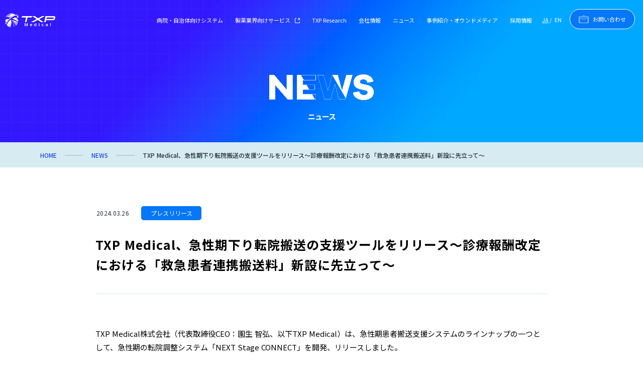

--- FILE ---
content_type: text/html
request_url: https://txpmedical.jp/news/3js7bFi23lHkcFuVZB2cJT/
body_size: 83719
content:
<!doctype html>
<html data-n-head-ssr lang="ja" data-n-head="%7B%22lang%22:%7B%22ssr%22:%22ja%22%7D%7D">
  <head>
    <!-- Google Tag Manager -->
    <script>!function(e,t,a,n){e[n]=e[n]||[],e[n].push({"gtm.start":(new Date).getTime(),event:"gtm.js"});var g=t.getElementsByTagName(a)[0],m=t.createElement(a);m.async=!0,m.src="https://www.googletagmanager.com/gtm.js?id=GTM-P7S4NJS",g.parentNode.insertBefore(m,g)}(window,document,"script","dataLayer")</script>
    <!-- End Google Tag Manager -->
    <meta data-n-head="ssr" charset="utf-8"><meta data-n-head="ssr" name="viewport" content="width=device-width,initial-scale=1"><meta data-n-head="ssr" data-hid="description" name="description" content="TXP Medical株式会社（代表取締役CEO：園生 智弘、以下TXP Medical）は、急性期患者搬送支援システムのラインナップの一つとして、急性期の転院調整システム「NEXT Stage CONNECT」を開発、リリースしました。2024年6月の診療報酬改定において、高次医療施設からの3日以内の救急患者の下り転院搬送に診療報酬加算（「救急患者連携搬送…"><meta data-n-head="ssr" data-hid="keywords" name="keywords" content="TXP Medical,医療,テクノロジー,スタートアップ"><meta data-n-head="ssr" data-hid="ogTitle" property="og:title" content="TXP Medical、急性期下り転院搬送の支援ツールをリリース～診療報酬改定における「救急患者連携搬送料」新設に先立って～ | TXP Medical 株式会社"><meta data-n-head="ssr" data-hid="ogType" property="og:type" content="website"><meta data-n-head="ssr" data-hid="ogUrl" property="og:url" content="https://txpmedical.jp/news/3js7bFi23lHkcFuVZB2cJT"><meta data-n-head="ssr" data-hid="ogDescription" property="og:description" content=""><meta data-n-head="ssr" data-hid="ogSiteName" property="og:site_name" content="TXP Medical 株式会社"><meta data-n-head="ssr" data-hid="ogImage" property="og:image" content="https://images.ctfassets.net/7hiefc8rnkqa/26swaaazQGzlcsfBq9Jrrk/40a6139e09ff245332c6755333851723/_________________________________________________.png?w=1200&fm=jpg&q=80"><meta data-n-head="ssr" property="og:image:width" content="1200"><meta data-n-head="ssr" property="og:image:height" content="630"><meta data-n-head="ssr" data-hid="twitterSite" name="twitter:site" content="TXP Medical、急性期下り転院搬送の支援ツールをリリース～診療報酬改定における「救急患者連携搬送料」新設に先立って～ | TXP Medical 株式会社"><meta data-n-head="ssr" data-hid="twitterTitle" name="twitter:title" content="TXP Medical、急性期下り転院搬送の支援ツールをリリース～診療報酬改定における「救急患者連携搬送料」新設に先立って～ | TXP Medical 株式会社"><meta data-n-head="ssr" data-hid="twitterDescription" name="twitter:description" content=""><meta data-n-head="ssr" data-hid="twitterCard" name="twitter:card" content="summary_large_image"><meta data-n-head="ssr" data-hid="twitterImageSrc" name="twitter:image:src" content="https://images.ctfassets.net/7hiefc8rnkqa/26swaaazQGzlcsfBq9Jrrk/40a6139e09ff245332c6755333851723/_________________________________________________.png?w=1200&fm=jpg&q=80"><title>TXP Medical、急性期下り転院搬送の支援ツールをリリース～診療報酬改定における「救急患者連携搬送料」新設に先立って～ | TXP Medical 株式会社</title><base href="/"><link data-n-head="ssr" rel="icon" type="image/x-icon" href="/favicon_1020.ico"><link data-n-head="ssr" rel="preconnect" href="https://fonts.googleapis.com"><link data-n-head="ssr" rel="preconnect" href="https://fonts.googleapis.com" crossorigin=""><link data-n-head="ssr" href="https://fonts.googleapis.com/css2?family=Noto+Sans+JP:wght@300;400;500;700&display=swap" rel="stylesheet"><link data-n-head="ssr" rel="canonical" href="https://txpmedical.jp/news/3js7bFi23lHkcFuVZB2cJT"><link data-n-head="ssr" rel="alternate" hreflang="ja" href="https://txpmedical.jp/news/3js7bFi23lHkcFuVZB2cJT"><script data-n-head="ssr" src="/scripts/core-js-bundle@3.0.1.js"></script><script data-n-head="ssr" type="text/javascript" src="/scripts/firebase-app.js"></script><script data-n-head="ssr" type="text/javascript" src="/scripts/firebase-firestore.js"></script><script data-n-head="ssr" type="text/javascript" src="/scripts/pdf.js"></script><script data-n-head="ssr" type="text/javascript" src="/scripts/pdf.worker.js"></script><link rel="preload" href="/_nuxt/8d02bc8.js" as="script"><link rel="preload" href="/_nuxt/8d2a676.js" as="script"><link rel="preload" href="/_nuxt/ba9dbe2.js" as="script"><link rel="preload" href="/_nuxt/0591672.js" as="script"><link rel="preload" href="/_nuxt/f8b9f19.js" as="script"><link rel="preload" href="/_nuxt/201a7a5.js" as="script"><link rel="preload" href="/_nuxt/c9e87da.js" as="script"><style data-vue-ssr-id="9359ccc4:0 641f825f:0 1f7149af:0 7ce8ef96:0 4e5fa7a5:0 9138fa64:0 636590c7:0 703d026e:0 7b925dab:0 aac98d3a:0 fe6e1700:0 74528e80:0 6ee3fda0:0 7006d88d:0">.nuxt-progress{background-color:#fff;height:2px;left:0;opacity:1;position:fixed;right:0;top:0;transition:width .1s,opacity .4s;width:0;z-index:999999}.nuxt-progress.nuxt-progress-notransition{transition:none}.nuxt-progress-failed{background-color:red}:root{--letter-spacing:0}:root *{letter-spacing:0;letter-spacing:var(--letter-spacing)}html{font-family:"Noto Sans JP",sans-serif;font-size:16px;word-spacing:1px;-ms-text-size-adjust:100%;-webkit-text-size-adjust:100%;-moz-osx-font-smoothing:grayscale;-webkit-font-smoothing:antialiased;box-sizing:border-box}html.is-scroll-prevent{margin-right:0;margin-right:var(--scroll-bar-width,0);overflow:hidden}body.is-scroll-prevent{overflow:hidden}.vsc-controller{display:none}*,:after,:before{box-sizing:border-box;line-height:1.5em;margin:0;padding:0}a{color:inherit;-webkit-text-decoration:none;text-decoration:none}.only-sp{display:none}input,textarea{-webkit-appearance:none;-moz-appearance:none;appearance:none;border:none;outline:0;resize:none}@media screen and (min-width:768px){.hover-effect{transition:opacity .3s}.hover-effect:hover{opacity:.7}.hover-effect-2__thumbnail{transition:transform 1s;will-change:transform}.hover-effect-2:hover .hover-effect-2__thumbnail{transform:scale(1.08);transition:transform 4s}}@media screen and (max-width:768px){.only-sp{display:block}.only-pc{display:none}}#al-translation-widget-shadow-host{left:-9999px!important;pointer-events:none!important;position:fixed!important;top:-9999px!important;visibility:hidden!important}.article[data-v-658f79d9]{padding:77px 0 161px}.article__container[data-v-658f79d9]{padding:0 100px}.article__title-box[data-v-658f79d9]{border-bottom:1px solid #d6ebf2;margin:0 0 65px;padding:0 0 38px}.article__info[data-v-658f79d9]{align-items:center;display:flex;margin:0 0 28px;padding:0 2px}.article__category[data-v-658f79d9],.article__date[data-v-658f79d9]{font-size:12px}.article__date[data-v-658f79d9]{color:#283037;letter-spacing:.3px;margin:0 24px 0 0}.article__category[data-v-658f79d9]{background:#0577f7;border-radius:5px;color:#fff;display:inline-block;font-size:12px;min-width:120px;padding:5px 12px;text-align:center}.article__title[data-v-658f79d9]{font-family:"Noto Sans JP",sans-serif;font-size:25px;font-weight:700;letter-spacing:1px;line-height:1.6}.article[data-v-658f79d9] .common-button{margin:64px auto 0}.social[data-v-658f79d9]{align-items:center;border-bottom:1px solid #d6ebf2;display:flex;justify-content:center;padding:32px 0}.social__content[data-v-658f79d9]{cursor:pointer;margin:0 16px;width:48px}@media screen and (min-width:768px) and (max-width:1100px){.article__container[data-v-658f79d9]{padding:0 50px}}@media screen and (max-width:768px){.article[data-v-658f79d9]{padding:54px 0 100px}.article__container[data-v-658f79d9]{padding:0}.article__title-box[data-v-658f79d9]{margin:0 0 49px;padding:0 0 28px}.article__info[data-v-658f79d9]{margin:0 0 17px;padding:0}.article__date[data-v-658f79d9]{font-size:11px;margin:0 15px 0 0}.article__category[data-v-658f79d9]{font-size:10px;padding:3px 12px}.article__title[data-v-658f79d9]{font-size:18px;letter-spacing:1px;line-height:1.55}}.page-title[data-v-3864ac78]{background-position:50% 50%;background-repeat:no-repeat;background-size:cover;padding:201px 0 77px;position:relative;text-align:center}.page-title[data-v-3864ac78] .title-animation__content{height:51px;margin:0 0 17px;width:auto}.page-title__title[data-v-3864ac78]{font-size:72px;margin-top:-24px;transform:scaleY(.9)}.page-title__subtitle[data-v-3864ac78],.page-title__title[data-v-3864ac78]{color:#fff;font-weight:700;letter-spacing:-1px}.page-title__subtitle[data-v-3864ac78]{font-family:"Noto Sans JP",sans-serif;font-size:15px}@media screen and (min-width:768px) and (max-height:800px){.page-title[data-v-3864ac78]{padding:148px 0 40px}}@media screen and (max-width:768px){.page-title[data-v-3864ac78]{padding:107px 0 54px}.page-title[data-v-3864ac78] .title-animation__content{height:29px;margin:0 0 16px}.page-title__title[data-v-3864ac78]{font-size:40px;margin-top:-20px}.page-title__subtitle[data-v-3864ac78]{font-size:12px}}.delayed-show[data-v-13a3fc3e]{opacity:0;transform:translateY(15px);transition-duration:1s;transition-property:transform,opacity}.delayed-show--no-transition[data-v-13a3fc3e],.delayed-show--show[data-v-13a3fc3e]{opacity:1;transform:translateY(0)}.delayed-show--no-transition[data-v-13a3fc3e]{transition:none}.breadcrumb[data-v-093a01e9]{background:#d6ebf2;padding:12px 80px 14px;position:relative}.breadcrumb__list[data-v-093a01e9]{align-items:center;display:flex;list-style:none}.breadcrumb__item[data-v-093a01e9]{position:relative}.breadcrumb__link[data-v-093a01e9],.breadcrumb__text[data-v-093a01e9]{font-family:"Noto Sans JP",sans-serif;font-size:12px;font-weight:500}.breadcrumb__text[data-v-093a01e9]{color:#283037}.breadcrumb__link[data-v-093a01e9]{color:#214de8;padding:0 69px 0 0;position:relative}.breadcrumb__link[data-v-093a01e9]:before{background:#9eb8c1;content:"";height:1px;position:absolute;right:16px;top:50%;transform:translateY(-50%);width:37px}@media screen and (min-width:768px) and (max-width:1100px){.breadcrumb[data-v-093a01e9]{padding:12px 30px 14px}}@media screen and (max-width:768px){.breadcrumb[data-v-093a01e9]{padding:5px 24px 11px}.breadcrumb[data-v-093a01e9],.breadcrumb__list[data-v-093a01e9]{overflow:hidden}.breadcrumb__link[data-v-093a01e9],.breadcrumb__text[data-v-093a01e9]{font-size:10px;letter-spacing:-.5px;overflow:hidden;text-overflow:ellipsis;white-space:nowrap}.breadcrumb__link[data-v-093a01e9]{padding:0 49px 0 0}.breadcrumb__link[data-v-093a01e9]:before{right:12px;width:26px}}.common-container[data-v-9d9cba72]{margin:0 auto;max-width:1280px;padding:0 90px}@media screen and (min-width:768px) and (max-width:1100px){.common-container[data-v-9d9cba72]{padding:0 30px}}@media screen and (max-width:768px){.common-container[data-v-9d9cba72]{padding:0 24px}}.article-content[data-v-ff63f164] h1{font-size:25px;margin-top:48px}@media (max-width:768px){.article-content[data-v-ff63f164] h1{font-size:18px;margin-top:32px}}.article-content[data-v-ff63f164] h2{font-size:22px;margin-top:48px}@media (max-width:768px){.article-content[data-v-ff63f164] h2{font-size:16px;margin-top:32px}}.article-content[data-v-ff63f164] h3{font-size:20px;margin-top:32px}@media (max-width:768px){.article-content[data-v-ff63f164] h3{font-size:15px;margin-top:24px}}.article-content[data-v-ff63f164] h1,.article-content[data-v-ff63f164] h2,.article-content[data-v-ff63f164] h3{line-height:1.8}.article-content[data-v-ff63f164] h1+p,.article-content[data-v-ff63f164] h2+p,.article-content[data-v-ff63f164] h3+p{margin-top:4px}.article-content[data-v-ff63f164] p{font-size:15px;line-height:1.8;margin-top:32px}@media (max-width:768px){.article-content[data-v-ff63f164] p{font-size:13px;margin-top:24px}}.article-content[data-v-ff63f164] p:empty{height:1.5em}.article-content[data-v-ff63f164] figure{margin-bottom:48px;margin-top:24px}@media (max-width:768px){.article-content[data-v-ff63f164] figure{margin-bottom:32px;margin-top:16px}}.article-content[data-v-ff63f164] img{display:block;height:auto;margin-left:auto;margin-right:auto;max-width:100%}.article-content[data-v-ff63f164] figcaption{font-size:11px;margin-top:8px;text-align:center}@media (max-width:768px){.article-content[data-v-ff63f164] figcaption{font-size:10px}}.article-content[data-v-ff63f164] iframe{display:block;margin:24px auto 48px;max-width:100%}@media (max-width:768px){.article-content[data-v-ff63f164] iframe{margin-bottom:32px;margin-top:16px}}.article-content[data-v-ff63f164] a{-webkit-text-decoration:underline;text-decoration:underline;word-break:break-all}.article-content[data-v-ff63f164] a:hover{-webkit-text-decoration:none;text-decoration:none}.article-content[data-v-ff63f164] b,.article-content[data-v-ff63f164] strong{font-weight:700}.article-content[data-v-ff63f164] i{font-style:italic}.article-content[data-v-ff63f164] li{font-size:15px}@media (max-width:768px){.article-content[data-v-ff63f164] li{font-size:13px}}.article-content[data-v-ff63f164] li p{margin-top:4px}.article-content[data-v-ff63f164] ol{padding-left:1em}.article-content[data-v-ff63f164] ol li{list-style:decimal}.article-content[data-v-ff63f164] ul{padding-left:1em}.article-content[data-v-ff63f164] ul li{list-style-type:disc}.article-content[data-v-ff63f164] hr{background-color:#ccc;border:none;height:1px;margin-top:28px}.article-content[data-v-ff63f164] blockquote{border-left:4px solid #ccc;margin-top:28px;padding-left:24px}.article-content[data-v-ff63f164]>:first-child{margin-top:0}.common-button[data-v-02bf5844]{align-items:center;background-color:#0577f7;border:1px solid #0577f7;color:#fff;cursor:pointer;display:flex;font-size:12px;height:72px;justify-content:center;letter-spacing:.06em;position:relative;transition-duration:.3s;transition-property:color;width:282px}.common-button[data-v-02bf5844]:before{background-color:#fff;bottom:0;content:"";left:0;position:absolute;top:0;transition:width .3s cubic-bezier(.22,1,.36,1);width:0}.common-button__content[data-v-02bf5844]{position:relative}@media screen and (min-width:768px){.common-button[data-v-02bf5844]:hover{color:#0577f7}.common-button[data-v-02bf5844]:hover:before{width:100%}}@media screen and (max-width:768px){.common-button[data-v-02bf5844]{font-size:13px;height:80px;width:100%}}.common-footer[data-v-99353f6a]{background:#283037;padding:83px 0 87px;position:relative}.common-footer__container[data-v-99353f6a]{display:flex}.common-footer__content-container[data-v-99353f6a]{border-right:1px solid #6d6e72;padding:24px 48px 17px 71px}.common-footer__socials[data-v-99353f6a]{padding:140px 0 135px 71px}.common-footer-content[data-v-99353f6a]{line-height:0}.common-footer-content[data-v-99353f6a]:not(:last-child){margin:0 0 20px}.common-footer-content__title-picture[data-v-99353f6a]{height:14px;width:auto}.common-footer-content__title-picture--information-security-policy[data-v-99353f6a]{height:40px}.common-footer-content__link[data-v-99353f6a]{transition:opacity,.3s}.common-footer-content__link[data-v-99353f6a]:hover{opacity:.7}.meta[data-v-99353f6a]{border-right:1px solid #6d6e72;padding:156px 83px 156px 0}.meta__logo-link[data-v-99353f6a]{transition:opacity,.3s}.meta__logo-link[data-v-99353f6a]:hover{opacity:.7}.meta__logo[data-v-99353f6a]{height:auto;width:141px}.service-links[data-v-99353f6a]{border-right:1px solid #6d6e72;padding:28px 60px 28px 63px}.service-links__title[data-v-99353f6a]{color:#6d6e72;font-size:13px;line-height:1;margin:0 0 29px}.service-links__content[data-v-99353f6a]{margin:0 0 14px}.service-links__link[data-v-99353f6a]{color:#fff;font-size:14px;line-height:1.6em;transition:opacity,.3s}.service-links__link[data-v-99353f6a]:hover{opacity:.7}.service-links__link[data-v-99353f6a]:hover small{opacity:.57143}.service-links__link[data-v-99353f6a] small{font-size:12px;opacity:.4;transition:opacity,.3s}.service-links__link.has-margin[data-v-99353f6a]{margin-top:24px}.service-links__link[target=_blank][data-v-99353f6a]{display:block}.service-links__link[target=_blank][data-v-99353f6a]:after{background-image:url(/images/common/icon_external.svg);background-position:50%;background-repeat:no-repeat;background-size:contain;content:"";display:inline-block;height:12px;margin-left:6px;width:12px}.socials[data-v-99353f6a]{align-items:center;display:flex;margin:0 0 45px;transform:translateX(-20px)}.socials__content[data-v-99353f6a]{text-align:center;transition:opacity,.3s;width:54px}.socials__content[data-v-99353f6a]:hover{opacity:.7}.socials__picture[data-v-99353f6a]{height:auto}.socials__picture--twitter[data-v-99353f6a]{width:23px}.socials__picture--facebook[data-v-99353f6a]{width:12px}.socials__picture--wantedly[data-v-99353f6a]{width:28px}.copyright__text[data-v-99353f6a]{color:#6d6e72;font-size:11px;letter-spacing:1px;line-height:1;white-space:nowrap}@media screen and (min-width:1100px) and (max-width:1280px){.common-footer__content-container[data-v-99353f6a]{padding:24px 40px 17px}.common-footer__socials[data-v-99353f6a]{padding:140px 0 135px 40px}.common-footer-content__title-picture[data-v-99353f6a]{height:13px}.common-footer-content__title-picture--information-security-policy[data-v-99353f6a]{height:37px}.meta[data-v-99353f6a]{padding:156px 40px 156px 0}.service-links[data-v-99353f6a]{padding:28px 40px}.socials[data-v-99353f6a]{transform:translateX(-16px)}.socials__content[data-v-99353f6a]{width:52px}}@media screen and (min-width:768px) and (max-width:1100px){.common-footer[data-v-99353f6a]{padding:60px 0}.common-footer__content-container[data-v-99353f6a]{padding:24px 30px 17px}.common-footer__socials[data-v-99353f6a]{padding:140px 0 135px 30px}.common-footer-content__title-picture[data-v-99353f6a]{height:11px}.common-footer-content__title-picture--information-security-policy[data-v-99353f6a]{height:31px}.meta[data-v-99353f6a]{padding:156px 30px 156px 0}.meta__logo[data-v-99353f6a]{width:110px}.service-links[data-v-99353f6a]{padding:28px 30px}.service-links__link[data-v-99353f6a]{font-size:12px}.socials[data-v-99353f6a]{margin:0 0 45px;transform:translateX(-16px)}.socials__content[data-v-99353f6a]{width:44px}.copyright__text[data-v-99353f6a]{font-size:10px;letter-spacing:0}}@media screen and (max-width:768px){.common-footer[data-v-99353f6a]{padding:96px 0 53px}.common-footer__container[data-v-99353f6a]{display:block}.common-footer__content-container[data-v-99353f6a]{align-items:flex-end;border-bottom:1px solid #6d6e72;border-right:none;display:flex;flex-wrap:wrap;padding:45px 0 43px}.common-footer__socials[data-v-99353f6a]{padding:60px 0 0}.common-footer-content[data-v-99353f6a]{line-height:0;width:50%}.common-footer-content[data-v-99353f6a]:not(:last-child){margin:0 0 20px}.common-footer-content__title-picture[data-v-99353f6a]{height:12px}.common-footer-content__title-picture--information-security-policy[data-v-99353f6a]{height:34px}.meta[data-v-99353f6a]{border-bottom:1px solid #6d6e72;border-right:none;padding:0 0 44px}.meta__logo[data-v-99353f6a]{width:144px}.service-links[data-v-99353f6a]{border-bottom:1px solid #6d6e72;border-right:none;padding:50px 0 28px}.service-links__content[data-v-99353f6a]{margin:0 0 14px}.service-links__link[data-v-99353f6a]{letter-spacing:-.5px}.socials[data-v-99353f6a]{justify-content:center;margin:0 0 41px;transform:translateX(0)}.socials__content[data-v-99353f6a]{width:50px}.copyright__text[data-v-99353f6a]{font-size:11px;letter-spacing:1px;line-height:1;text-align:center}}@media screen and (max-width:360px){.common-footer-content__title-picture[data-v-99353f6a]{height:9px}.common-footer-content__title-picture--information-security-policy[data-v-99353f6a]{height:28px}}.common-header__container[data-v-5987060d]{height:121px;left:0;position:fixed;right:0;top:0;transition:background-color .3s}.common-header__box[data-v-5987060d]{height:100%;position:relative;width:100%}.common-header__background[data-v-5987060d]{bottom:0;left:0;position:absolute;right:0;top:0}.common-header.is-color .service-links__link[data-v-5987060d]{color:#283037}.common-header.is-color .service-links__link[data-v-5987060d] svg *{fill:#283037}.common-header.is-color .language[data-v-5987060d]{color:#283037}.common-header.is-color .mega-menu-container__background[data-v-5987060d]{background-color:gray;background-image:none;opacity:.5}.common-header.is-scroll-prevent .common-header__container[data-v-5987060d],.common-header.is-scroll-prevent .mega-menu-container[data-v-5987060d]{right:0;right:var(--scroll-bar-width,0)}.common-header[data-state="1"]:not(.is-show-menu) .common-header__container[data-v-5987060d],.common-header[data-state="2"]:not(.is-show-menu) .common-header__container[data-v-5987060d]{background:#fff}.common-header[data-state="1"]:not(.is-show-menu) .service-links__link[data-v-5987060d],.common-header[data-state="2"]:not(.is-show-menu) .service-links__link[data-v-5987060d]{color:#214de8}.common-header[data-state="1"]:not(.is-show-menu) .service-links__link[data-v-5987060d] svg *,.common-header[data-state="2"]:not(.is-show-menu) .service-links__link[data-v-5987060d] svg *{fill:#214de8}.common-header[data-state="1"]:not(.is-show-menu) .language[data-v-5987060d],.common-header[data-state="2"]:not(.is-show-menu) .language[data-v-5987060d]{color:#0577f7}.language[data-v-5987060d]{color:#fff;display:flex;font-family:"Noto Sans JP",sans-serif;font-size:13px;position:absolute;right:210px;top:34px}.language__content[data-v-5987060d]{padding:14px 6px;position:relative}.language__content[data-v-5987060d]:not(:first-child):before{content:"/";left:-4px;position:absolute;top:14px}.language__content.is-current[data-v-5987060d]{pointer-events:none;-webkit-text-decoration:underline;text-decoration:underline}.service-links[data-v-5987060d]{align-items:center;display:flex;margin:-2px -16px 0 0;position:absolute;right:282px;top:50%;transform:translateY(-50%)}.service-links__content[data-v-5987060d]{position:relative}.service-links__content--open[data-v-5987060d]{z-index:1}.service-links__content--open[data-v-5987060d]:after{content:"";height:60px;left:-250px;position:absolute;right:-250px;top:calc(100% - 10px)}.service-links__link[data-v-5987060d]{color:#fff;cursor:pointer;display:block;font-size:12px;line-height:1;padding:16px 18px;position:relative;text-align:center}.service-links__link:hover .hover-animate[data-v-5987060d]{opacity:1}.service-links__link[data-v-5987060d] svg{display:inline-block;height:auto;margin-left:6px;transform:translateY(-1px);vertical-align:middle;width:10px}.service-links__title[data-v-5987060d]{position:relative}.contact-link[data-v-5987060d]{align-items:center;background-color:#0577f7;border:1px solid #fff;border-radius:48px;color:#fff;display:flex;font-size:12px;height:50px;justify-content:center;position:absolute;right:32px;top:32px;width:150px}@media (max-width:768px){.contact-link[data-v-5987060d]{display:none}}.contact-link-icon[data-v-5987060d]{height:auto;margin-right:8px;width:20px}.mega-menu-container[data-v-5987060d]{bottom:0;height:0;left:0;opacity:0;overflow:auto;position:fixed;right:0;top:0;transition:opacity .3s;-webkit-overflow-scrolling:touch;pointer-events:none}.mega-menu-container--show[data-v-5987060d]{height:auto;opacity:1;pointer-events:auto}.mega-menu-container--hiding[data-v-5987060d]{height:auto}.mega-menu-container__background[data-v-5987060d]{background-image:linear-gradient(to right bottom,#035ce3,#3f33e2);bottom:0;left:0;opacity:.7;position:fixed;right:0;top:0}.mega-menu-container__content-container[data-v-5987060d]{position:relative}.mega-menu[data-v-5987060d]{background-color:#fff;border-radius:6px;display:flex;left:0;margin:0 auto;max-width:1280px;opacity:0;overflow:hidden;pointer-events:none;position:absolute;right:0;top:100px;transform:translateY(-10px);transition-duration:.3s;transition-property:transform,opacity,min-height;width:calc(100vw - 64px)}.mega-menu--show[data-v-5987060d]{opacity:1;pointer-events:auto;transform:translateY(0)}.mega-menu__title-container[data-v-5987060d]{background-image:linear-gradient(to right bottom,#035ce3,#3f33e2);color:#fff;display:flex;flex-direction:column;flex-shrink:0;padding-left:32px;padding-right:32px;padding-top:60px;width:30%}.mega-menu__title[data-v-5987060d]{font-family:"Noto Sans JP",sans-serif;font-size:20px;font-weight:500;line-height:1.3em}.mega-menu__subtitle[data-v-5987060d]{font-size:16px;letter-spacing:.1em;margin-top:28px}.mega-menu__subtitle[data-v-5987060d] strong{color:#f36868}.mega-menu__link-container-container[data-v-5987060d]{flex-grow:1;padding:36px 0;position:relative}.mega-menu__close[data-v-5987060d]{box-sizing:content-box;cursor:pointer;height:20px;padding:25px;position:absolute;right:0;top:0;width:20px}.mega-menu__close[data-v-5987060d]:after,.mega-menu__close[data-v-5987060d]:before{background-color:#0577f7;content:"";height:1px;left:25px;position:absolute;right:25px;transform-origin:left center}.mega-menu__close[data-v-5987060d]:before{top:25px;transform:rotate(45deg) scale(1.33)}.mega-menu__close[data-v-5987060d]:after{bottom:25px;transform:rotate(-45deg) scale(1.33)}@media screen and (min-width:2000px){.mega-menu[data-v-5987060d]{max-width:none;width:calc(100vw - 490px)}.mega-menu .mega-menu__title-container[data-v-5987060d]{width:35%}}.meta__logo[data-v-5987060d]{height:auto;left:72px;position:fixed;top:42px;width:136px;z-index:2}.hover-animate[data-v-5987060d]{display:block;left:50%;opacity:0;position:absolute;top:50%;transform:translate(-50%,-50%);transition:opacity,.3s}.hover-animate__container[data-v-5987060d]{display:block;line-height:0;position:relative;top:2px}.hover-animate__rotate[data-v-5987060d]{animation:rotate-5987060d 1.5s linear infinite reverse;height:40px;left:0;width:40px}.hover-animate__rotate[data-v-5987060d],.hover-animate__rotate[data-v-5987060d]:before{border-radius:50%;display:inline-block;position:absolute;top:0}.hover-animate__rotate[data-v-5987060d]:before{background:#cfe7ff;content:"";height:6px;left:7px;width:6px}.hover-animate__picture[data-v-5987060d]{height:auto;width:40px}@keyframes rotate-5987060d{0%{transform:rotate(0)}to{transform:rotate(1turn)}}@media screen and (min-width:769px) and (max-width:1360px){.meta__logo[data-v-5987060d]{left:20px}.language[data-v-5987060d],.service-links__link[data-v-5987060d]{font-size:11px}.language[data-v-5987060d]{top:35px}}@media screen and (min-width:769px) and (max-width:1280px){.meta__logo[data-v-5987060d]{left:10px;position:fixed;top:27px;width:100px}@media screen and (max-width:960px){.meta__logo[data-v-5987060d]{top:30px;width:80px}}.common-header__container[data-v-5987060d]{height:80px}.service-links[data-v-5987060d]{margin:0 -9px 0 0;right:218px}@media screen and (max-width:940px){.service-links[data-v-5987060d]{right:160px}}@media screen and (max-width:890px){.service-links[data-v-5987060d]{right:110px}}.service-links__link[data-v-5987060d]{padding-left:12px;padding-right:12px}@media screen and (max-width:1100px){.service-links__link[data-v-5987060d]{font-size:10px;padding-left:8px;padding-right:8px}}.mega-menu[data-v-5987060d]{top:80px}.language[data-v-5987060d]{right:156px;top:17px}@media screen and (max-width:1100px){.language[data-v-5987060d]{font-size:10px;top:18px}}@media screen and (max-width:940px){.language[data-v-5987060d]{display:none}}.contact-link[data-v-5987060d]{font-size:11px;height:40px;right:16px;top:18px;width:130px}@media screen and (max-width:890px){.contact-link[data-v-5987060d]{font-size:10px;height:32px;right:8px;top:24px;width:90px}.contact-link-icon[data-v-5987060d]{display:none}}}@media screen and (max-width:768px){.common-header[data-state="1"] .common-header__container[data-v-5987060d],.common-header[data-state="2"] .common-header__container[data-v-5987060d]{background:0 0}.common-header__container[data-v-5987060d]{height:66px}.common-header.is-color .mega-menu-container__background[data-v-5987060d]{background-color:#214de8;opacity:1}.service-links[data-v-5987060d]{display:none}.mega-menu-container[data-v-5987060d]{color:#fff;padding-top:66px}.mega-menu-container__background[data-v-5987060d]{background-color:#214de8;background-image:none;opacity:1}.mega-menu[data-v-5987060d]{border-radius:0;display:block;left:auto;opacity:1;pointer-events:auto;position:relative;right:auto;top:auto;transform:none;width:auto}.mega-menu__title-container[data-v-5987060d]{align-items:center;background-color:#214de8;background-image:none;border-top:1px solid #5d81ff;flex-direction:row;justify-content:flex-start;padding:24px;position:relative;width:100%}.mega-menu__title-container[data-v-5987060d]:last-child{border-bottom:1px solid #5d81ff}.mega-menu__title-container[data-v-5987060d]:before{background-image:linear-gradient(to right bottom,#035ce3,#3f33e2);bottom:0;content:"";left:0;opacity:0;position:absolute;right:0;top:0;transition:opacity .3s}.mega-menu__title-container[target=_blank][data-v-5987060d]:after{background-image:url(/images/common/icon_menu_external.png);background-repeat:no-repeat;background-size:contain;content:"";height:18px;position:absolute;right:22px;top:calc(50% - 9px);width:18px}.mega-menu__title[data-v-5987060d]{font-size:16px;position:relative}.mega-menu__title[data-v-5987060d] br{display:none}.mega-menu__subtitle[data-v-5987060d]{display:none;font-size:10px;margin-left:20px;margin-top:0;opacity:0;position:relative;transition:opacity .3s}.mega-menu__double-arrow[data-v-5987060d]{background-color:#fff;height:14px;-webkit-mask:no-repeat url(/images/common/icon_double_arrow.png) center/contain;mask:no-repeat url(/images/common/icon_double_arrow.png) center/contain;position:absolute;right:24px;top:50%;transform:translateY(-50%) rotate(90deg);transition:transform .5s;width:14px}.mega-menu__link-container-container[data-v-5987060d]{overflow:hidden;padding:0}.mega-menu--show .mega-menu__title-container[data-v-5987060d]:before{opacity:1}.mega-menu--show .mega-menu__double-arrow[data-v-5987060d]{transform:translateY(-50%) rotate(270deg)}.common-header-footer[data-v-5987060d]{padding:16px 24px;position:relative}.common-header-footer__copyright[data-v-5987060d]{color:#fff;font-size:11px;letter-spacing:.04em;margin-top:28px;opacity:.5;text-align:center}.meta__logo[data-v-5987060d]{left:24px;top:21px;width:75px}.menu-language[data-v-5987060d]{color:#fff;display:flex;font-family:"Noto Sans JP",sans-serif;font-size:13px;font-weight:500;justify-content:center;padding-bottom:16px}.menu-language__content[data-v-5987060d]{padding:14px;position:relative}.menu-language__content[data-v-5987060d]:not(:first-child):before{content:"/";left:-4px;position:absolute;top:14px}.menu-language__content.is-current[data-v-5987060d]{pointer-events:none;-webkit-text-decoration:underline;text-decoration:underline}}.mega-menu-category[data-v-5987060d]{box-sizing:border-box;color:#0577f7;cursor:pointer;display:block;font-family:"Noto Sans JP",sans-serif;font-size:12px;line-height:1.8em;padding:18px 40px;position:relative;transition:background-color .3s;width:300px}.mega-menu-category[data-v-5987060d]:after{background:no-repeat url(/images/common/icon_double_arrow.png) 50%/contain;content:"";height:10px;position:absolute;right:44px;top:50%;transform:translateY(-50%);transition:transform .5s;width:10px}.mega-menu-category.is-link[data-v-5987060d]:after{background-image:url(/images/common/icon_single_arrow.png)}.mega-menu-category.is-link[target=_blank][data-v-5987060d]:after{background-image:url(/images/common/icon_menu_external_blue.png)}@media (hover:hover){.mega-menu-category[data-v-5987060d]:hover{background-color:#eff0ff;font-weight:700}}.mega-menu-category.is-current[data-v-5987060d]{background-color:#eff0ff;font-weight:700}.mega-menu-category.is-current[data-v-5987060d]:not([target=_blank]):after{transform:translateX(5px) translateY(-50%)}@media (max-width:768px){.mega-menu-category[data-v-5987060d]{align-items:center;border-bottom:0 solid #d6ebf2;color:#0865d2;display:flex;font-size:16px;height:0;opacity:0;overflow:hidden;padding:0 24px;transition:opacity .2s,height .3s,border-width .3s;width:100%}.mega-menu-category.is-show[data-v-5987060d]{border-width:1px;height:70px;opacity:1}.mega-menu-category[data-v-5987060d]:after{height:14px;right:24px;width:14px}.mega-menu-category[data-v-5987060d]:not([target=_blank]):after{transform:translateY(-50%) rotate(90deg)}.mega-menu-category.is-current[data-v-5987060d]{background-color:#fff}.mega-menu-category.is-current[data-v-5987060d]:not([target=_blank]):after{transform:translateY(-50%) rotate(270deg)}}@media (min-width:769px){.third-layer-link-background[data-v-5987060d]{background-color:#eff0ff;bottom:0;left:300px;position:absolute;right:0;top:0}}@keyframes slide-in-5987060d{0%{opacity:0;transform:translateX(-20px)}to{opacity:1;transform:translateX(0)}}@media (min-width:769px){.third-layer-link-container[data-v-5987060d]{animation:slide-in-5987060d .3s forwards;left:300px;opacity:0;padding:36px 0;position:absolute;right:0;top:0}.third-layer-link-container[data-v-5987060d]:not(.is-show){display:none}}@media (max-width:768px){.third-layer-link-container[data-v-5987060d]{background-color:#eff0ff}.third-layer-link-container.is-show .mega-menu-link-container[data-v-5987060d]{border-width:1px}.third-layer-link-container.is-show .mega-menu-link[data-v-5987060d]{height:70px;opacity:1}}@media (min-width:769px){.mega-menu-link-container[data-v-5987060d]{padding:10px 28px 0}}@media (max-width:768px){.mega-menu-link-container[data-v-5987060d]:not(:first-child){border-top:0 solid #d6ebf2;transition:border-width .3s}}.mega-menu-link[data-v-5987060d]{border-radius:4px;color:#0577f7;display:inline-block;font-family:"Noto Sans JP",sans-serif;font-size:13px;padding:6px 12px;transition:filter .2s;transition:background-color .3s}@media (hover:hover){.mega-menu-link[data-v-5987060d]:hover{background-color:#fff}}.mega-menu-link__title[data-v-5987060d]{font-weight:700}.mega-menu-link__subtitle[data-v-5987060d]{font-size:10px;letter-spacing:.04em;line-height:1.5em}.mega-menu-link__subtitle.is-palt[data-v-5987060d]{font-feature-settings:"palt"}.mega-menu-link__external-icon[data-v-5987060d]{margin-bottom:-2px;margin-left:2px;width:10px}@media (max-width:768px){.mega-menu-link[data-v-5987060d]{display:flex;flex-direction:column;font-size:16px;height:0;justify-content:center;opacity:0;overflow:hidden;padding:0 24px;position:relative;transition:opacity .2s,height .3s}.mega-menu-link[data-v-5987060d]:after{background:no-repeat url(/images/common/icon_single_arrow.png) 50%/contain;content:"";height:14px;position:absolute;right:24px;top:50%;transform:translateY(-50%);width:14px}}.common-menu--show .common-menu-button[data-v-2addde6c]{background-color:#fff;color:#0577f7}.common-menu--show .common-menu-button .common-menu-button__content[data-v-2addde6c]{background-color:#0577f7}.common-menu--show .common-menu-button .common-menu-button__content[data-v-2addde6c]:first-child{transform:rotate(45deg) translateY(-7px)}.common-menu--show .common-menu-button .common-menu-button__content[data-v-2addde6c]:nth-child(2){transform:rotate(-45deg) translateY(7px)}.common-menu-button[data-v-2addde6c]{background-color:#0577f7;color:#fff;cursor:pointer;height:121px;padding:41px 42px;position:fixed;right:0;text-align:center;top:0;transition-duration:.3s;transition-property:color,background-color;width:121px;z-index:1}.common-menu-button__content[data-v-2addde6c]{background-color:#fff;height:1px;transform-origin:left center;transition-duration:.3s;transition-property:background-color,opacity,transform;width:37px}.common-menu-button__content[data-v-2addde6c]:not(:first-child){margin:15px 0 0}.common-menu-button__text[data-v-2addde6c]{display:inline-block;font-family:"Noto Sans JP",sans-serif;font-size:10px;font-weight:500;letter-spacing:1px;margin:14px 0 0}@media screen and (min-width:768px) and (max-width:1280px){.common-menu--show .common-menu-button .common-menu-button__content[data-v-2addde6c]:first-child{transform:rotate(45deg) translateY(-3.5px)}.common-menu--show .common-menu-button .common-menu-button__content[data-v-2addde6c]:nth-child(2){transform:rotate(-45deg) translateY(3.5px)}.common-menu-button[data-v-2addde6c]{height:80px;padding:21px 23px;width:80px}.common-menu-button__content[data-v-2addde6c]{margin:auto;width:25px}.common-menu-button__content[data-v-2addde6c]:not(:first-child){margin:12px auto 0}}@media screen and (max-width:1100px){.common-menu--show .common-menu-button .common-menu-button__content[data-v-2addde6c]:first-child{transform:rotate(45deg) translateY(-3.5px)}.common-menu--show .common-menu-button .common-menu-button__content[data-v-2addde6c]:nth-child(2){transform:rotate(-45deg) translateY(3.5px)}}@media screen and (max-width:768px){.common-menu--show .common-menu-button .common-menu-button__content[data-v-2addde6c]:first-child{transform:rotate(45deg) translateY(-4.5px)}.common-menu--show .common-menu-button .common-menu-button__content[data-v-2addde6c]:nth-child(2){transform:rotate(-45deg) translateY(4.5px)}.common-menu-button[data-v-2addde6c]{height:66px;padding:20px;width:66px}.common-menu-button__content[data-v-2addde6c]{margin:auto;width:25px}.common-menu-button__content[data-v-2addde6c]:not(:first-child){margin:10px auto 0}.common-menu-button__text[data-v-2addde6c]{font-size:10px;letter-spacing:-1px;margin:0;transform:translateX(-1px)}}@keyframes show-31d4b37e{0%{opacity:0}to{opacity:1}}.common-modal[data-v-31d4b37e]{bottom:0;display:none;left:0;opacity:0;overflow:auto;padding:32px;position:fixed;right:0;top:0;z-index:1}.common-modal--show[data-v-31d4b37e]{animation:show-31d4b37e .3s ease 0s forwards;display:flex}.common-modal__background[data-v-31d4b37e]{background-color:rgba(0,0,0,.7);bottom:0;left:0;position:fixed;right:0;top:0}.common-modal__box[data-v-31d4b37e]{background-color:#fff;background-image:url(/images/index/background_pattern.png);margin:auto;max-width:1100px;padding:100px 32px;position:relative;width:100%}@media screen and (max-width:768px){.common-modal[data-v-31d4b37e]{padding:64px 16px}.common-modal__box[data-v-31d4b37e]{background-size:973px auto;max-width:calc(100vw - 32px);padding:24px 16px 16px}}.comp-container[data-v-164b020e]{bottom:0;left:0;position:absolute;right:0;top:0}.comp-container--unToucheable[data-v-164b020e]{pointer-events:none}.comp[data-v-164b020e]{left:50%;position:absolute;top:0;transform:translateX(-50%);width:1440px;z-index:1}.comp--transparent[data-v-164b020e]{opacity:.5}.comp-controller-container[data-v-164b020e]{position:fixed;right:32px;top:0;z-index:1}.comp-controller-container[data-v-164b020e] input{-webkit-appearance:checkbox;-moz-appearance:checkbox;appearance:checkbox}@media screen and (max-width:768px){.comp[data-v-164b020e]{top:-96px;width:375px}}</style>
  </head>
  <body>
    <!-- Google Tag Manager (noscript) -->
    <noscript><iframe src="https://www.googletagmanager.com/ns.html?id=GTM-P7S4NJS" height="0" width="0" style="display:none;visibility:hidden"></iframe></noscript>
    <!-- End Google Tag Manager (noscript) -->
    <div data-server-rendered="true" id="__nuxt"><!----><div id="__layout"><div class="layout-container is-ja" data-v-a3c63b56><div class="nuxt-container" data-v-a3c63b56><div class="container" data-v-658f79d9 data-v-a3c63b56><div class="page-title" style="background-image:url(/images/common/page-title_bg.png)" data-v-3864ac78 data-v-658f79d9><div data-v-3864ac78><div class="delayed-show title-animation delayed-show--no-transition title-animation--" data-v-13a3fc3e data-v-3864ac78><canvas class="title-animation__content" data-v-13a3fc3e></canvas></div> <p class="page-title__subtitle" data-v-3864ac78>
      ニュース
    </p></div></div> <div class="breadcrumb" data-v-093a01e9 data-v-658f79d9><div class="breadcrumb__container" data-v-093a01e9><ul class="breadcrumb__list" data-v-093a01e9><li class="breadcrumb__item breadcrumb__item--home" data-v-093a01e9><a href="/" class="breadcrumb__link" data-v-093a01e9>HOME</a></li> <li class="breadcrumb__item" data-v-093a01e9><a href="/news" class="breadcrumb__link" data-v-093a01e9>NEWS</a></li><li class="breadcrumb__item" data-v-093a01e9><span class="breadcrumb__text" data-v-093a01e9>TXP Medical、急性期下り転院搬送の支援ツールをリリース～診療報酬改定における「救急患者連携搬送料」新設に先立って～</span></li></ul></div></div> <div class="article" data-v-658f79d9><div class="common-container common-container--" data-v-9d9cba72 data-v-658f79d9><div class="article__container" data-v-9d9cba72 data-v-658f79d9><div class="article__title-box" data-v-9d9cba72 data-v-658f79d9><div class="article__info" data-v-9d9cba72 data-v-658f79d9><p class="article__date" data-v-9d9cba72 data-v-658f79d9>2024.03.26</p> <a href="/news?category=%E3%83%97%E3%83%AC%E3%82%B9%E3%83%AA%E3%83%AA%E3%83%BC%E3%82%B9" class="article__category" data-v-658f79d9>プレスリリース</a></div> <h1 class="article__title" data-v-9d9cba72 data-v-658f79d9>
            TXP Medical、急性期下り転院搬送の支援ツールをリリース～診療報酬改定における「救急患者連携搬送料」新設に先立って～
          </h1></div> <div class="article-content article__content" data-v-ff63f164 data-v-658f79d9><p>TXP Medical株式会社（代表取締役CEO：園生 智弘、以下TXP Medical）は、急性期患者搬送支援システムのラインナップの一つとして、急性期の転院調整システム「NEXT Stage CONNECT」を開発、リリースしました。</p><figure><img src="//images.ctfassets.net/7hiefc8rnkqa/2hOfv28pevwwfEjqDbnaCG/701e4f763be84aac10159f37c857a30c/logo-next-stage-connect_yoko.png?w=1280&fm=jpg&q=70" alt="connect"><figcaption></figcaption></figure><p>2024年6月の診療報酬改定において、高次医療施設からの3日以内の救急患者の下り転院搬送に診療報酬加算（「救急患者連携搬送料」）が付くことが決定しました。高次医療機関は初期診療後、安定した患者を地域の医療機関へ下り転院搬送することで、満床時の患者受け入れをはじめとして、より多くの救急搬送患者の新規受入れが可能となります。一方で現行の転院調整業務に伴って、多くの医療従事者のリソースが割かれることも予測されます。<br>現行の転院調整方法では、一件一件医療機関に電話をかけ患者の基本情報・臨床経過・画像所見などをすべて口頭で説明し転院の打診を行います。転院先の選定に難渋する場合には、同内容を複数回にわたり説明する必要があり、時間も労力もかかります。また、転院先の検討中、決定後に診療情報提供書（いわゆる紹介状）を作成し、事前にFAX送信も行う等の業務も発生しています。<br></p><p><b>【NEXT Stage CONNECTとは】</b><br>本システムは、転院搬送する患者の情報共有・転院調整を行うことができる急性期転院搬送支援ツールです。患者情報の入力には、OCR（Optical Character Reader、光学的文字認識）機能を用いており、カルテのテキスト記載・身分証明書・お薬手帳を撮影しテキスト化することで、迅速な入力を実現します。CT画像などの重要な臨床画像も添付でき、より精度の高い情報を簡便に伝えることができます。また、当社NEXT Stage ER※の導入病院では、NEXT Stage ERからの情報をQRコードにて転記し、そのまま転院搬送先候補病院に送信することが可能です。※<a href="https://txpmedical.jp/service/next-stage-er" target="_blank" rel="noopener noreferrer">txpmedical.jp/service/next-stage-er</a><br>また、入力したデータを用いて速やかに診療情報提供書を作成・印刷することができます。今後はLLM（Large Language Model, 大規模言語モデル）を用いた診療情報提供書の自動作成機能も追加予定です。<br>また、本システムで入力された情報は診療情報提供書の紙媒体として印刷可能ですが、QRコードを用いて転院搬送先の電子カルテにワンタッチで転記することができます。<br>システム上では、転院候補患者個別の情報共有や転院打診が行えるだけでなく、医療機関同士での空床情報の登録機能や、転院調整中患者をリスト表示機能もあります。</p><figure><img src="//images.ctfassets.net/7hiefc8rnkqa/2SaTj4IReq0CXpc0vBOZoa/9305381a2b5ea7922c55284fc3a5a837/NEXT_Stage_CONNECT_0319.png?w=1280&fm=jpg&q=70" alt="NSC"><figcaption></figcaption></figure><p><b>【導入事例】<br></b>10以上の後方支援病院への下り転院搬送転送の調整システムとして、大学病院での運用開始が決定しています。（2024年4月より）<b><br><br></b><br><br>新型コロナ流行以降、満床に伴う重症患者の搬送先選定困難事例が多くの地域で見られています。Next Stage CONNECTの導入により、急性期の下り転院搬送の調整が圧倒的に効率化することで、より適正な救急搬送、急性期医療リソースの適正配置を実現することを目指して参ります。<br><br><br>TXP Medical株式会社<br>TXP Medicalは「医療データで命を救う。」をミッションに、現役の救急医・集中治療専門医が立ち上げた次世代の医療インフラを牽引するスタートアップ企業です。<br>代表取締役：園生智弘（救急科専門医・集中治療専門医）設立： 2017年8月28日  <br> HP：<a href="https://txpmedical.jp/" target="_blank" rel="noopener noreferrer">txpmedical.jp</a><br>・医療データシステム　(NEXT Stage ERシリーズ)の開発と提供<br>・医療AI技術の開発と提供<br>・医療データプラットフォームの構築、リアルワールドデータの解析<br>・臨床研究支援事業・医療機関に対する経営支援及びコンサルティング事業<br><br></p></div> <div class="social" data-v-9d9cba72 data-v-658f79d9><figure data-v-9d9cba72 data-v-658f79d9><img src="/images/common/social_facebook.png" alt="" class="social__content hover-effect" data-v-9d9cba72 data-v-658f79d9></figure><figure data-v-9d9cba72 data-v-658f79d9><img src="/images/common/social_twitter.png" alt="" class="social__content hover-effect" data-v-9d9cba72 data-v-658f79d9></figure></div></div> <a href="/news" target="_self" class="common-button" data-v-02bf5844 data-v-658f79d9><span class="common-button__content" data-v-02bf5844> ALL NEWS </span></a></div></div></div> <footer class="common-footer" data-v-99353f6a data-v-a3c63b56><div class="common-container common-container--" data-v-9d9cba72 data-v-99353f6a><div class="common-footer__container" data-v-9d9cba72 data-v-99353f6a><div class="meta" data-v-9d9cba72 data-v-99353f6a><a href="/" class="meta__logo-link" data-v-9d9cba72 data-v-99353f6a><img src="/images/common/footer-logo.png" class="meta__logo" data-v-9d9cba72 data-v-99353f6a></a></div> <div class="common-footer__content-container" data-v-9d9cba72 data-v-99353f6a><div class="common-footer-content" data-v-9d9cba72 data-v-99353f6a><a href="/" class="common-footer-content__link" data-v-9d9cba72 data-v-99353f6a><img src="/images/common/common-footer-content_title-picture-home.png" alt="HOME" class="common-footer-content__title-picture common-footer-content__title-picture--home" data-v-9d9cba72 data-v-99353f6a></a></div><div class="common-footer-content" data-v-9d9cba72 data-v-99353f6a><a href="/company" class="common-footer-content__link" data-v-9d9cba72 data-v-99353f6a><img src="/images/common/common-footer-content_title-picture-company.png" alt="COMPANY" class="common-footer-content__title-picture common-footer-content__title-picture--company" data-v-9d9cba72 data-v-99353f6a></a></div><div class="common-footer-content" data-v-9d9cba72 data-v-99353f6a><a href="/team" class="common-footer-content__link" data-v-9d9cba72 data-v-99353f6a><img src="/images/common/common-footer-content_title-picture-team-member.png" alt="TEAM MEMBER" class="common-footer-content__title-picture common-footer-content__title-picture--team-member" data-v-9d9cba72 data-v-99353f6a></a></div><div class="common-footer-content" data-v-9d9cba72 data-v-99353f6a><a href="/service" class="common-footer-content__link" data-v-9d9cba72 data-v-99353f6a><img src="/images/common/common-footer-content_title-picture-service.png" alt="SERVICE" class="common-footer-content__title-picture common-footer-content__title-picture--service" data-v-9d9cba72 data-v-99353f6a></a></div><div class="common-footer-content" data-v-9d9cba72 data-v-99353f6a><a href="/news" class="common-footer-content__link" data-v-9d9cba72 data-v-99353f6a><img src="/images/common/common-footer-content_title-picture-news.png" alt="NEWS" class="common-footer-content__title-picture common-footer-content__title-picture--news" data-v-9d9cba72 data-v-99353f6a></a></div><div class="common-footer-content" data-v-9d9cba72 data-v-99353f6a><a href="/case-study" class="common-footer-content__link" data-v-9d9cba72 data-v-99353f6a><img src="/images/common/common-footer-content_title-picture-case-study.png" alt="CASE STUDY" class="common-footer-content__title-picture common-footer-content__title-picture--case-study" data-v-9d9cba72 data-v-99353f6a></a></div><div class="common-footer-content" data-v-9d9cba72 data-v-99353f6a><a href="/recruit" class="common-footer-content__link" data-v-9d9cba72 data-v-99353f6a><img src="/images/common/common-footer-content_title-picture-recruit.png" alt="RECRUIT" class="common-footer-content__title-picture common-footer-content__title-picture--recruit" data-v-9d9cba72 data-v-99353f6a></a></div><div class="common-footer-content" data-v-9d9cba72 data-v-99353f6a><a href="/contact" class="common-footer-content__link" data-v-9d9cba72 data-v-99353f6a><img src="/images/common/common-footer-content_title-picture-contact.png" alt="CONTACT" class="common-footer-content__title-picture common-footer-content__title-picture--contact" data-v-9d9cba72 data-v-99353f6a></a></div></div> <div class="service-links" data-v-9d9cba72 data-v-99353f6a><p class="service-links__title" data-v-9d9cba72 data-v-99353f6a>サービス詳細</p> <div class="service-links__content" data-v-9d9cba72 data-v-99353f6a><a href="/service/next-stage-er" target="_self" class="service-links__link" data-v-9d9cba72 data-v-99353f6a>NEXT Stage ER</a></div><div class="service-links__content" data-v-9d9cba72 data-v-99353f6a><a href="/service/next-stage-dr-car-dr-heli" target="_self" class="service-links__link" data-v-9d9cba72 data-v-99353f6a>NEXT Stage Dr.car/Dr.heli</a></div><div class="service-links__content" data-v-9d9cba72 data-v-99353f6a><a href="/service/next-stage-icu" target="_self" class="service-links__link" data-v-9d9cba72 data-v-99353f6a>NEXT Stage ICU</a></div><div class="service-links__content" data-v-9d9cba72 data-v-99353f6a><a href="/service/next-stage-connect" target="_self" class="service-links__link" data-v-9d9cba72 data-v-99353f6a>NEXT Stage CONNECT</a></div><div class="service-links__content" data-v-9d9cba72 data-v-99353f6a><a href="/service/touseki-dx" target="_self" class="service-links__link" data-v-9d9cba72 data-v-99353f6a>透析DX</a></div><div class="service-links__content" data-v-9d9cba72 data-v-99353f6a><a href="/service/next-stage-document-assistant" target="_self" class="service-links__link" data-v-9d9cba72 data-v-99353f6a>NEXT Stage Document Assistant </a></div><div class="service-links__content" data-v-9d9cba72 data-v-99353f6a><a href="/service/speecher" target="_self" class="service-links__link" data-v-9d9cba72 data-v-99353f6a>SpeechER</a></div><div class="service-links__content" data-v-9d9cba72 data-v-99353f6a><a href="/service/nser-mobile" target="_self" class="service-links__link" data-v-9d9cba72 data-v-99353f6a>NSER mobile</a></div><div class="service-links__content" data-v-9d9cba72 data-v-99353f6a><a href="/service/edc" target="_self" class="service-links__link" data-v-9d9cba72 data-v-99353f6a>EDC構築運用サービス</a></div><div class="service-links__content" data-v-9d9cba72 data-v-99353f6a><a href="/service/next-stage-oncology" target="_self" class="service-links__link" data-v-9d9cba72 data-v-99353f6a>NEXT Stage Oncology</a></div><div class="service-links__content" data-v-9d9cba72 data-v-99353f6a><a href="https://er-collection.jp/" target="_blank" class="service-links__link has-margin" data-v-9d9cba72 data-v-99353f6a><small>オウンドメディア</small><br>ER Collection</a></div><div class="service-links__content" data-v-9d9cba72 data-v-99353f6a><a href="https://medical-dataservice.com/" target="_blank" class="service-links__link" data-v-9d9cba72 data-v-99353f6a>Medical Data Services for Pharma</a></div></div> <div class="common-footer__socials" data-v-9d9cba72 data-v-99353f6a><div class="socials" data-v-9d9cba72 data-v-99353f6a><a rel="nofollow" target="_blank" href="https://www.facebook.com/txpmedical/" class="socials__content" data-v-9d9cba72 data-v-99353f6a><img src="/images/common/facebook-icon.png" class="socials__picture socials__picture--facebook" data-v-9d9cba72 data-v-99353f6a></a><a rel="nofollow" target="_blank" href="https://twitter.com/txpmedical" class="socials__content" data-v-9d9cba72 data-v-99353f6a><img src="/images/common/twitter-icon.png" class="socials__picture socials__picture--twitter" data-v-9d9cba72 data-v-99353f6a></a></div> <div class="copyright" data-v-9d9cba72 data-v-99353f6a><p class="copyright__text" data-v-9d9cba72 data-v-99353f6a>© TXP Medical Co. Ltd.</p></div></div></div></div></footer></div> <header class="common-header js-header" data-v-5987060d data-v-a3c63b56><div class="mega-menu-container js-mega-menu-container" data-v-5987060d><div class="mega-menu-container__background" data-v-5987060d></div> <div class="mega-menu-container__content-container" data-v-5987060d><div class="mega-menu" style="min-height:0" data-v-5987060d><div target="_self" class="mega-menu__title-container" data-v-5987060d><p class="mega-menu__title" data-v-5987060d>病院・自治体向けシステム</p> <p class="mega-menu__subtitle" data-v-5987060d>医療データで命を救う。</p> <div class="mega-menu__double-arrow" data-v-5987060d></div></div> <div class="mega-menu__link-container-container" data-v-5987060d><div class="mega-menu__link-container-container-inner" data-v-5987060d><div class="second-layer-link-container" data-v-5987060d><div class="third-layer-link-background" data-v-5987060d></div> <div data-v-5987060d><p class="mega-menu-category" data-v-5987060d>
                  救急・ICUシステム
                </p> <div class="third-layer-link-container js-third-layer-link-container" data-v-5987060d><div class="mega-menu-link-container" data-v-5987060d><a href="/service/next-stage-er" target="_self" class="mega-menu-link" data-v-5987060d><p class="mega-menu-link__title" data-v-5987060d><span data-v-5987060d>NEXT Stage ER</span></p> <p class="mega-menu-link__subtitle" data-v-5987060d><span class="mega-menu-link__subtitle-inner" data-v-5987060d>急性期病院向け救急外来システム</span> <!----></p></a></div><div class="mega-menu-link-container" data-v-5987060d><a href="/service/next-stage-dr-car-dr-heli" target="_self" class="mega-menu-link" data-v-5987060d><p class="mega-menu-link__title" data-v-5987060d><span data-v-5987060d>NEXT Stage Dr.car/Dr.heli</span></p> <p class="mega-menu-link__subtitle" data-v-5987060d><span class="mega-menu-link__subtitle-inner" data-v-5987060d>ドクカー・ヘリ記録管理プラットフォーム</span> <!----></p></a></div><div class="mega-menu-link-container" data-v-5987060d><a href="/service/next-stage-icu" target="_self" class="mega-menu-link" data-v-5987060d><p class="mega-menu-link__title" data-v-5987060d><span data-v-5987060d>NEXT Stage ICU</span></p> <p class="mega-menu-link__subtitle" data-v-5987060d><span class="mega-menu-link__subtitle-inner" data-v-5987060d>ICU患者ダッシュボード</span> <!----></p></a></div><div class="mega-menu-link-container" data-v-5987060d><a href="/service/next-stage-connect" target="_self" class="mega-menu-link" data-v-5987060d><p class="mega-menu-link__title" data-v-5987060d><span data-v-5987060d>NEXT Stage CONNECT</span></p> <p class="mega-menu-link__subtitle" data-v-5987060d><span class="mega-menu-link__subtitle-inner" data-v-5987060d>転院搬送支援システム</span> <!----></p></a></div><div class="mega-menu-link-container" data-v-5987060d><a href="/service/touseki-dx" target="_self" class="mega-menu-link" data-v-5987060d><p class="mega-menu-link__title" data-v-5987060d><span data-v-5987060d>透析DX</span></p> <p class="mega-menu-link__subtitle" data-v-5987060d><span class="mega-menu-link__subtitle-inner" data-v-5987060d>透析業務支援システム</span> <!----></p></a></div></div></div><div data-v-5987060d><p class="mega-menu-category" data-v-5987060d>
                  病院向け生成AIシステム
                </p> <div class="third-layer-link-container js-third-layer-link-container" data-v-5987060d><div class="mega-menu-link-container" data-v-5987060d><a href="/service/next-stage-document-assistant" target="_self" class="mega-menu-link" data-v-5987060d><p class="mega-menu-link__title" data-v-5987060d><span data-v-5987060d>NEXT Stage Document Assistant </span></p> <p class="mega-menu-link__subtitle" data-v-5987060d><span class="mega-menu-link__subtitle-inner" data-v-5987060d>医療文書作成支援システム</span> <!----></p></a></div><div class="mega-menu-link-container" data-v-5987060d><a href="/service/speecher" target="_self" class="mega-menu-link" data-v-5987060d><p class="mega-menu-link__title" data-v-5987060d><span data-v-5987060d>SpeechER</span></p> <p class="mega-menu-link__subtitle" data-v-5987060d><span class="mega-menu-link__subtitle-inner" data-v-5987060d>生成AIを活用した次世代型の音声入力カルテアプリ</span> <!----></p></a></div></div></div><div data-v-5987060d><p class="mega-menu-category" data-v-5987060d>
                  救急隊／医療連携システム
                </p> <div class="third-layer-link-container js-third-layer-link-container" data-v-5987060d><div class="mega-menu-link-container" data-v-5987060d><a href="/service/nser-mobile" target="_self" class="mega-menu-link" data-v-5987060d><p class="mega-menu-link__title" data-v-5987060d><span data-v-5987060d>NSER mobile</span></p> <p class="mega-menu-link__subtitle" data-v-5987060d><span class="mega-menu-link__subtitle-inner" data-v-5987060d>救急医療情報システム</span> <!----></p></a></div><div class="mega-menu-link-container" data-v-5987060d><a href="/service/next-stage-connect" target="_self" class="mega-menu-link" data-v-5987060d><p class="mega-menu-link__title" data-v-5987060d><span data-v-5987060d>NEXT Stage CONNECT</span></p> <p class="mega-menu-link__subtitle" data-v-5987060d><span class="mega-menu-link__subtitle-inner" data-v-5987060d>転院搬送支援システム</span> <!----></p></a></div></div></div><div data-v-5987060d><p class="mega-menu-category" data-v-5987060d>
                  臨床研究システム
                </p> <div class="third-layer-link-container js-third-layer-link-container" data-v-5987060d><div class="mega-menu-link-container" data-v-5987060d><a href="/service/edc" target="_self" class="mega-menu-link" data-v-5987060d><p class="mega-menu-link__title" data-v-5987060d><span data-v-5987060d>EDC構築運用サービス</span></p> <p class="mega-menu-link__subtitle" data-v-5987060d><span class="mega-menu-link__subtitle-inner" data-v-5987060d>研究用データベース</span> <!----></p></a></div></div></div><div data-v-5987060d><p class="mega-menu-category" data-v-5987060d>
                  オンコロジーDBシステム
                </p> <div class="third-layer-link-container js-third-layer-link-container" data-v-5987060d><div class="mega-menu-link-container" data-v-5987060d><a href="/service/next-stage-oncology" target="_self" class="mega-menu-link" data-v-5987060d><p class="mega-menu-link__title" data-v-5987060d><span data-v-5987060d>NEXT Stage Oncology</span></p> <p class="mega-menu-link__subtitle" data-v-5987060d><span class="mega-menu-link__subtitle-inner" data-v-5987060d>がん診療・研究データベース</span> <!----></p></a></div></div></div></div></div></div> <div class="mega-menu__close" data-v-5987060d></div></div><div class="mega-menu" style="min-height:0;display:none" data-v-5987060d><a href="https://medical-dataservice.txpmedical.jp/" target="_blank" class="mega-menu__title-container" data-v-5987060d><p class="mega-menu__title" data-v-5987060d>製薬業界向けサービス</p> <p class="mega-menu__subtitle" data-v-5987060d>医療データで命を救う。</p> <div class="mega-menu__double-arrow" style="display:none" data-v-5987060d></div></a> <!----> <div class="mega-menu__close" data-v-5987060d></div></div><div class="mega-menu" style="min-height:0;display:none" data-v-5987060d><a href="/service/research" target="_self" class="mega-menu__title-container" data-v-5987060d><p class="mega-menu__title" data-v-5987060d>TXP Research</p> <p class="mega-menu__subtitle" data-v-5987060d></p> <div class="mega-menu__double-arrow" style="display:none" data-v-5987060d></div></a> <!----> <div class="mega-menu__close" data-v-5987060d></div></div><div class="mega-menu" style="min-height:0" data-v-5987060d><div target="_self" class="mega-menu__title-container" data-v-5987060d><p class="mega-menu__title" data-v-5987060d>会社情報</p> <p class="mega-menu__subtitle" data-v-5987060d></p> <div class="mega-menu__double-arrow" data-v-5987060d></div></div> <div class="mega-menu__link-container-container" data-v-5987060d><div class="mega-menu__link-container-container-inner" data-v-5987060d><div class="second-layer-link-container" data-v-5987060d><div class="third-layer-link-background" data-v-5987060d></div> <div data-v-5987060d><a href="/company#about" target="_self" class="mega-menu-category is-link" data-v-5987060d>
                  会社概要
                </a> <div class="third-layer-link-container js-third-layer-link-container" data-v-5987060d></div></div><div data-v-5987060d><a href="/company#message" target="_self" class="mega-menu-category is-link" data-v-5987060d>
                  代表メッセージ
                </a> <div class="third-layer-link-container js-third-layer-link-container" data-v-5987060d></div></div><div data-v-5987060d><a href="/team" target="_self" class="mega-menu-category is-link" data-v-5987060d>
                  経営陣紹介
                </a> <div class="third-layer-link-container js-third-layer-link-container" data-v-5987060d></div></div><div data-v-5987060d><a href="/team#member" target="_self" class="mega-menu-category is-link" data-v-5987060d>
                  メンバー紹介
                </a> <div class="third-layer-link-container js-third-layer-link-container" data-v-5987060d></div></div><div data-v-5987060d><a href="/company#philosophy" target="_self" class="mega-menu-category is-link" data-v-5987060d>
                  私たちの思い
                </a> <div class="third-layer-link-container js-third-layer-link-container" data-v-5987060d></div></div><div data-v-5987060d><a href="https://outlook.txpmedical.jp/esg/" target="_blank" class="mega-menu-category is-link" data-v-5987060d>
                  ESG
                </a> <div class="third-layer-link-container js-third-layer-link-container" data-v-5987060d></div></div><div data-v-5987060d><a href="https://outlook.txpmedical.jp/media-kit" target="_blank" class="mega-menu-category is-link" data-v-5987060d>
                  メディアキット
                </a> <div class="third-layer-link-container js-third-layer-link-container" data-v-5987060d></div></div><div data-v-5987060d><p class="mega-menu-category" data-v-5987060d>
                  ポリシー
                </p> <div class="third-layer-link-container js-third-layer-link-container" data-v-5987060d><div class="mega-menu-link-container" data-v-5987060d><a href="/antisocial-forces" target="_self" class="mega-menu-link" data-v-5987060d><p class="mega-menu-link__title" data-v-5987060d><span data-v-5987060d>反社会的勢力に対する基本方針</span></p> <p class="mega-menu-link__subtitle" data-v-5987060d><span class="mega-menu-link__subtitle-inner" data-v-5987060d></span> <!----></p></a></div><div class="mega-menu-link-container" data-v-5987060d><a href="/information-security-policy" target="_self" class="mega-menu-link" data-v-5987060d><p class="mega-menu-link__title" data-v-5987060d><span data-v-5987060d>情報セキュリティ方針</span></p> <p class="mega-menu-link__subtitle" data-v-5987060d><span class="mega-menu-link__subtitle-inner" data-v-5987060d></span> <!----></p></a></div><div class="mega-menu-link-container" data-v-5987060d><a href="/privacy" target="_self" class="mega-menu-link" data-v-5987060d><p class="mega-menu-link__title" data-v-5987060d><span data-v-5987060d>プライバシーポリシー</span></p> <p class="mega-menu-link__subtitle" data-v-5987060d><span class="mega-menu-link__subtitle-inner" data-v-5987060d></span> <!----></p></a></div><div class="mega-menu-link-container" data-v-5987060d><a href="/optout%E3%83%9A%E3%83%BC%E3%82%B8" target="_self" class="mega-menu-link" data-v-5987060d><p class="mega-menu-link__title" data-v-5987060d><span data-v-5987060d>オプトアウト</span></p> <p class="mega-menu-link__subtitle" data-v-5987060d><span class="mega-menu-link__subtitle-inner" data-v-5987060d></span> <!----></p></a></div></div></div></div></div></div> <div class="mega-menu__close" data-v-5987060d></div></div><div class="mega-menu" style="min-height:0;display:none" data-v-5987060d><a href="/news" target="_self" class="mega-menu__title-container nuxt-link-active" data-v-5987060d><p class="mega-menu__title" data-v-5987060d>ニュース</p> <p class="mega-menu__subtitle" data-v-5987060d></p> <div class="mega-menu__double-arrow" style="display:none" data-v-5987060d></div></a> <!----> <div class="mega-menu__close" data-v-5987060d></div></div><div class="mega-menu" style="min-height:0" data-v-5987060d><div target="_self" class="mega-menu__title-container" data-v-5987060d><p class="mega-menu__title" data-v-5987060d>事例紹介・オウンドメディア</p> <p class="mega-menu__subtitle" data-v-5987060d></p> <div class="mega-menu__double-arrow" data-v-5987060d></div></div> <div class="mega-menu__link-container-container" data-v-5987060d><div class="mega-menu__link-container-container-inner" data-v-5987060d><div class="second-layer-link-container" data-v-5987060d><div class="third-layer-link-background" data-v-5987060d></div> <div data-v-5987060d><a href="/case-study" target="_self" class="mega-menu-category is-link" data-v-5987060d>
                  導入事例
                </a> <div class="third-layer-link-container js-third-layer-link-container" data-v-5987060d></div></div><div data-v-5987060d><p class="mega-menu-category" data-v-5987060d>
                  国家プロジェクト参画事例
                </p> <div class="third-layer-link-container js-third-layer-link-container" data-v-5987060d><div class="mega-menu-link-container" data-v-5987060d><a href="/case-study/sbir-ai-1-ai" target="_self" class="mega-menu-link" data-v-5987060d><p class="mega-menu-link__title" data-v-5987060d><span data-v-5987060d>SBIR AIホスピタル①：生成AIを用いた医療文書作成システムの構築</span></p> <p class="mega-menu-link__subtitle" data-v-5987060d><span class="mega-menu-link__subtitle-inner" data-v-5987060d>実証事例</span> <!----></p></a></div></div></div><div data-v-5987060d><p class="mega-menu-category" data-v-5987060d>
                  オウンドメディア
                </p> <div class="third-layer-link-container js-third-layer-link-container" data-v-5987060d><div class="mega-menu-link-container" data-v-5987060d><a href="https://er-collection.jp/" target="_blank" class="mega-menu-link" data-v-5987060d><p class="mega-menu-link__title" data-v-5987060d><span data-v-5987060d>ER Collection</span></p> <p class="mega-menu-link__subtitle" data-v-5987060d><span class="mega-menu-link__subtitle-inner is-link" data-v-5987060d>救急医療に関わる全ての医療者・研究者のための救急医療メディア</span> <img src="/images/common/icon_menu_external_blue.png" alt="" class="mega-menu-link__external-icon" data-v-5987060d></p></a></div><div class="mega-menu-link-container" data-v-5987060d><a href="https://ems-collection.jp/" target="_blank" class="mega-menu-link" data-v-5987060d><p class="mega-menu-link__title" data-v-5987060d><span data-v-5987060d>EMS Collection</span></p> <p class="mega-menu-link__subtitle" data-v-5987060d><span class="mega-menu-link__subtitle-inner is-link" data-v-5987060d>救急隊・救急救命士のための道しるべ</span> <img src="/images/common/icon_menu_external_blue.png" alt="" class="mega-menu-link__external-icon" data-v-5987060d></p></a></div><div class="mega-menu-link-container" data-v-5987060d><a href="https://medical-dataservice.com/author/masakazu-sato" target="_blank" class="mega-menu-link" data-v-5987060d><p class="mega-menu-link__title" data-v-5987060d><span data-v-5987060d>佐藤 雅和（医師/医学博士/弁理士 ）コラム</span></p> <p class="mega-menu-link__subtitle" data-v-5987060d><span class="mega-menu-link__subtitle-inner is-link" data-v-5987060d>専門医の視点から医療データを考察する</span> <img src="/images/common/icon_menu_external_blue.png" alt="" class="mega-menu-link__external-icon" data-v-5987060d></p></a></div></div></div><div data-v-5987060d><a href="https://outlook.txpmedical.jp/txp-club/" target="_blank" class="mega-menu-category is-link" data-v-5987060d>
                  TXP CLUB
                </a> <div class="third-layer-link-container js-third-layer-link-container" data-v-5987060d></div></div><div data-v-5987060d><a href="https://outlook.txpmedical.jp/" target="_blank" class="mega-menu-category is-link" data-v-5987060d>
                  Webinar・イベント情報
                </a> <div class="third-layer-link-container js-third-layer-link-container" data-v-5987060d></div></div></div></div></div> <div class="mega-menu__close" data-v-5987060d></div></div><div class="mega-menu" style="min-height:0;display:none" data-v-5987060d><a href="/recruit" target="_self" class="mega-menu__title-container" data-v-5987060d><p class="mega-menu__title" data-v-5987060d>採用情報</p> <p class="mega-menu__subtitle" data-v-5987060d></p> <div class="mega-menu__double-arrow" style="display:none" data-v-5987060d></div></a> <!----> <div class="mega-menu__close" data-v-5987060d></div></div></div> <div class="common-header-footer" style="display:none" data-v-5987060d><div class="menu-language" data-v-5987060d><a href="/news/3js7bFi23lHkcFuVZB2cJT" class="menu-language__content is-current" data-v-5987060d>JA</a><a href="/en/news/3js7bFi23lHkcFuVZB2cJT" class="menu-language__content" data-v-5987060d>EN</a></div> <p class="common-header-footer__copyright" data-v-5987060d>© TXP Medical Co., Ltd.</p></div></div> <div class="common-header__container" data-v-5987060d><div class="common-header__box" data-v-5987060d><div class="common-header__background" data-v-5987060d></div> <div class="service-links" data-v-5987060d><div class="service-links__content" data-v-5987060d><p to="" target="_self" class="service-links__link" data-v-5987060d><span class="hover-animate" data-v-5987060d><span class="hover-animate__container" data-v-5987060d><span class="hover-animate__rotate" data-v-5987060d></span> <img src="/images/common/menu-hover.png" class="hover-animate__picture" data-v-5987060d></span></span> <span class="service-links__title" data-v-5987060d>病院・自治体向けシステム</span> <!----></p></div><div class="service-links__content" data-v-5987060d><a href="https://medical-dataservice.txpmedical.jp/" to="" target="_blank" class="service-links__link" data-v-5987060d><span class="hover-animate" data-v-5987060d><span class="hover-animate__container" data-v-5987060d><span class="hover-animate__rotate" data-v-5987060d></span> <img src="/images/common/menu-hover.png" class="hover-animate__picture" data-v-5987060d></span></span> <span class="service-links__title" data-v-5987060d>製薬業界向けサービス</span> <svg xmlns="http://www.w3.org/2000/svg" viewBox="0 0 23.07 23.07" data-v-5987060d><g id="レイヤー_2" data-name="レイヤー 2"><g id="レイヤー_1-2" data-name="レイヤー 1"><path d="M21,20.41a.6.6,0,0,1-.59.59H2.66a.6.6,0,0,1-.59-.59V2.66a.6.6,0,0,1,.59-.59H7.43V0H2.66A2.66,2.66,0,0,0,0,2.66V20.41a2.66,2.66,0,0,0,2.66,2.66H20.41a2.66,2.66,0,0,0,2.66-2.66V15.63H21Z" fill="#fff"></path> <path d="M20.41,0H13.57V2.07h5.91L12.09,9.46a.58.58,0,0,0,0,.81l.66.65a.55.55,0,0,0,.8,0L21,3.48v6h2.07V2.66A2.66,2.66,0,0,0,20.41,0Z" fill="#fff"></path></g></g></svg></a></div><div class="service-links__content" data-v-5987060d><a href="/service/research" target="_self" class="service-links__link" data-v-5987060d><span class="hover-animate" data-v-5987060d><span class="hover-animate__container" data-v-5987060d><span class="hover-animate__rotate" data-v-5987060d></span> <img src="/images/common/menu-hover.png" class="hover-animate__picture" data-v-5987060d></span></span> <span class="service-links__title" data-v-5987060d>TXP Research</span> <!----></a></div><div class="service-links__content" data-v-5987060d><p to="" target="_self" class="service-links__link" data-v-5987060d><span class="hover-animate" data-v-5987060d><span class="hover-animate__container" data-v-5987060d><span class="hover-animate__rotate" data-v-5987060d></span> <img src="/images/common/menu-hover.png" class="hover-animate__picture" data-v-5987060d></span></span> <span class="service-links__title" data-v-5987060d>会社情報</span> <!----></p></div><div class="service-links__content" data-v-5987060d><a href="/news" target="_self" class="service-links__link nuxt-link-active" data-v-5987060d><span class="hover-animate" data-v-5987060d><span class="hover-animate__container" data-v-5987060d><span class="hover-animate__rotate" data-v-5987060d></span> <img src="/images/common/menu-hover.png" class="hover-animate__picture" data-v-5987060d></span></span> <span class="service-links__title" data-v-5987060d>ニュース</span> <!----></a></div><div class="service-links__content" data-v-5987060d><p to="" target="_self" class="service-links__link" data-v-5987060d><span class="hover-animate" data-v-5987060d><span class="hover-animate__container" data-v-5987060d><span class="hover-animate__rotate" data-v-5987060d></span> <img src="/images/common/menu-hover.png" class="hover-animate__picture" data-v-5987060d></span></span> <span class="service-links__title" data-v-5987060d>事例紹介・オウンドメディア</span> <!----></p></div><div class="service-links__content" data-v-5987060d><a href="/recruit" target="_self" class="service-links__link" data-v-5987060d><span class="hover-animate" data-v-5987060d><span class="hover-animate__container" data-v-5987060d><span class="hover-animate__rotate" data-v-5987060d></span> <img src="/images/common/menu-hover.png" class="hover-animate__picture" data-v-5987060d></span></span> <span class="service-links__title" data-v-5987060d>採用情報</span> <!----></a></div></div> <div class="language" style="display:none" data-v-5987060d><a href="/news/3js7bFi23lHkcFuVZB2cJT" class="language__content is-current" data-v-5987060d>JA</a><a href="/en/news/3js7bFi23lHkcFuVZB2cJT" class="language__content" data-v-5987060d>EN</a></div> <a href="/contact" class="contact-link" data-v-5987060d><img src="/images/common/header_contact_icon.png" class="contact-link-icon" data-v-5987060d> <span data-v-5987060d>お問い合わせ</span></a></div></div> <div class="meta" data-v-5987060d><a href="/" class="meta__logo-link" data-v-5987060d><img src="/images/common/logo.png" class="meta__logo" data-v-5987060d></a></div></header> <div class="common-menu" data-v-2addde6c data-v-a3c63b56><div class="common-menu-button" style="display:none" data-v-2addde6c><div class="common-menu-button__content" data-v-2addde6c></div><div class="common-menu-button__content" data-v-2addde6c></div> <span class="common-menu-button__text" data-v-2addde6c>MENU</span></div></div> <div class="common-modal" data-v-31d4b37e data-v-a3c63b56><div class="common-modal__background" data-v-31d4b37e></div> <div class="common-modal__box" data-v-31d4b37e></div></div> <!----></div></div></div><script>window.__NUXT__=function(e,r,a,t,i,n){return{layout:"default",data:[{slug:"3js7bFi23lHkcFuVZB2cJT",title:t,category:"プレスリリース",date:"2024.03.26",content:'<p>TXP Medical株式会社（代表取締役CEO：園生 智弘、以下TXP Medical）は、急性期患者搬送支援システムのラインナップの一つとして、急性期の転院調整システム「NEXT Stage CONNECT」を開発、リリースしました。</p><figure><img src="//images.ctfassets.net/7hiefc8rnkqa/2hOfv28pevwwfEjqDbnaCG/701e4f763be84aac10159f37c857a30c/logo-next-stage-connect_yoko.png?w=1280&fm=jpg&q=70" alt="connect"><figcaption></figcaption></figure><p>2024年6月の診療報酬改定において、高次医療施設からの3日以内の救急患者の下り転院搬送に診療報酬加算（「救急患者連携搬送料」）が付くことが決定しました。高次医療機関は初期診療後、安定した患者を地域の医療機関へ下り転院搬送することで、満床時の患者受け入れをはじめとして、より多くの救急搬送患者の新規受入れが可能となります。一方で現行の転院調整業務に伴って、多くの医療従事者のリソースが割かれることも予測されます。\r<br>現行の転院調整方法では、一件一件医療機関に電話をかけ患者の基本情報・臨床経過・画像所見などをすべて口頭で説明し転院の打診を行います。転院先の選定に難渋する場合には、同内容を複数回にわたり説明する必要があり、時間も労力もかかります。また、転院先の検討中、決定後に診療情報提供書（いわゆる紹介状）を作成し、事前にFAX送信も行う等の業務も発生しています。\r<br></p><p><b>【NEXT Stage CONNECTとは】</b>\r<br>本システムは、転院搬送する患者の情報共有・転院調整を行うことができる急性期転院搬送支援ツールです。患者情報の入力には、OCR（Optical Character Reader、光学的文字認識）機能を用いており、カルテのテキスト記載・身分証明書・お薬手帳を撮影しテキスト化することで、迅速な入力を実現します。CT画像などの重要な臨床画像も添付でき、より精度の高い情報を簡便に伝えることができます。また、当社NEXT Stage ER※の導入病院では、NEXT Stage ERからの情報をQRコードにて転記し、そのまま転院搬送先候補病院に送信することが可能です。※<a href="https://txpmedical.jp/service/next-stage-er" target="_blank" rel="noopener noreferrer">txpmedical.jp/service/next-stage-er</a>\r<br>また、入力したデータを用いて速やかに診療情報提供書を作成・印刷することができます。今後はLLM（Large Language Model, 大規模言語モデル）を用いた診療情報提供書の自動作成機能も追加予定です。\r<br>また、本システムで入力された情報は診療情報提供書の紙媒体として印刷可能ですが、QRコードを用いて転院搬送先の電子カルテにワンタッチで転記することができます。\r<br>システム上では、転院候補患者個別の情報共有や転院打診が行えるだけでなく、医療機関同士での空床情報の登録機能や、転院調整中患者をリスト表示機能もあります。\r</p><figure><img src="//images.ctfassets.net/7hiefc8rnkqa/2SaTj4IReq0CXpc0vBOZoa/9305381a2b5ea7922c55284fc3a5a837/NEXT_Stage_CONNECT_0319.png?w=1280&fm=jpg&q=70" alt="NSC"><figcaption></figcaption></figure><p><b>【導入事例】\r<br></b>10以上の後方支援病院への下り転院搬送転送の調整システムとして、大学病院での運用開始が決定しています。（2024年4月より）<b>\r<br>\r<br></b>\r\r<br>\r<br>新型コロナ流行以降、満床に伴う重症患者の搬送先選定困難事例が多くの地域で見られています。Next Stage CONNECTの導入により、急性期の下り転院搬送の調整が圧倒的に効率化することで、より適正な救急搬送、急性期医療リソースの適正配置を実現することを目指して参ります。\r<br>\r<br>\r<br>TXP Medical株式会社\r<br>TXP Medicalは「医療データで命を救う。」をミッションに、現役の救急医・集中治療専門医が立ち上げた次世代の医療インフラを牽引するスタートアップ企業です。\r<br>代表取締役：園生智弘（救急科専門医・集中治療専門医）設立： 2017年8月28日  \r<br> HP：<a href="https://txpmedical.jp/" target="_blank" rel="noopener noreferrer">txpmedical.jp</a>\r<br>・医療データシステム　(NEXT Stage ERシリーズ)の開発と提供\r<br>・医療AI技術の開発と提供\r<br>・医療データプラットフォームの構築、リアルワールドデータの解析\r<br>・臨床研究支援事業・医療機関に対する経営支援及びコンサルティング事業\r<br><br></p>',breadcrumbs:[{name:"NEWS",slug:"/news"},{name:t}],metaTitle:r,metaDescription:r,metaKeywords:r,metaOgImage:{metadata:{tags:[],concepts:[]},sys:{space:{sys:{type:i,linkType:"Space",id:"7hiefc8rnkqa"}},id:"26swaaazQGzlcsfBq9Jrrk",type:"Asset",createdAt:n,updatedAt:n,environment:{sys:{id:"master",type:i,linkType:"Environment"}},publishedVersion:4,revision:1,locale:"en-US"},fields:{title:"急性期下り転院搬送の支援ツールをリリース 診療報酬改定における「救急患者連携搬送料」新設に先立って_OGP",description:"",file:{url:"//images.ctfassets.net/7hiefc8rnkqa/26swaaazQGzlcsfBq9Jrrk/40a6139e09ff245332c6755333851723/_________________________________________________.png",details:{size:434011,image:{width:1200,height:630}},fileName:"急性期下り転院搬送の支援ツールをリリース 診療報酬改定における「救急患者連携搬送料」新設に先立って.png",contentType:"image/png"}}}}],fetch:{},error:e,state:{isSmartphone:a,imageSuffix:e,scale:e,isShowMenu:a,isScrollPrevent:a,i18n:{routeParams:{}}},serverRendered:!0,routePath:"/news/3js7bFi23lHkcFuVZB2cJT",config:{_app:{basePath:"/",assetsPath:"/_nuxt/",cdnURL:e}}}}(null,void 0,!1,"TXP Medical、急性期下り転院搬送の支援ツールをリリース～診療報酬改定における「救急患者連携搬送料」新設に先立って～","Link","2024-03-23T07:42:29.295Z")</script><script src="/_nuxt/8d02bc8.js" defer></script><script src="/_nuxt/f8b9f19.js" defer></script><script src="/_nuxt/201a7a5.js" defer></script><script src="/_nuxt/c9e87da.js" defer></script><script src="/_nuxt/8d2a676.js" defer></script><script src="/_nuxt/ba9dbe2.js" defer></script><script src="/_nuxt/0591672.js" defer></script>
  </body>
</html>


--- FILE ---
content_type: application/javascript
request_url: https://txpmedical.jp/_nuxt/9b92b50.js
body_size: 71949
content:
/*! For license information please see LICENSES */
(window.webpackJsonp=window.webpackJsonp||[]).push([[4],{605:function(t,e,r){"use strict";function n(t){if(void 0===t)throw new ReferenceError("this hasn't been initialised - super() hasn't been called");return t}function o(t,e){t.prototype=Object.create(e.prototype),t.prototype.constructor=t,t.__proto__=e}r.d(e,"a",function(){return er}),r.d(e,"c",function(){return zr}),r.d(e,"z",function(){return Ur}),r.d(e,"b",function(){return Xr}),r.d(e,"y",function(){return pe}),r.d(e,"j",function(){return At}),r.d(e,"o",function(){return K}),r.d(e,"p",function(){return tt}),r.d(e,"l",function(){return B}),r.d(e,"m",function(){return U}),r.d(e,"t",function(){return Or}),r.d(e,"s",function(){return it}),r.d(e,"h",function(){return Ct}),r.d(e,"w",function(){return Dr}),r.d(e,"f",function(){return qe}),r.d(e,"u",function(){return Me}),r.d(e,"d",function(){return ur}),r.d(e,"r",function(){return bt}),r.d(e,"x",function(){return Ye}),r.d(e,"g",function(){return D}),r.d(e,"v",function(){return Dt}),r.d(e,"n",function(){return ht}),r.d(e,"k",function(){return Tr}),r.d(e,"i",function(){return kt}),r.d(e,"e",function(){return Ie}),r.d(e,"q",function(){return Et});var h,f,l,c,d,_,m,v,y,T,w,x,O,M,k,A,C,D={autoSleep:120,force3D:"auto",nullTargetWarn:1,units:{lineHeight:""}},z={duration:.5,overwrite:!1,delay:0},E=1e8,P=1e-8,S=2*Math.PI,R=S/4,j=0,F=Math.sqrt,L=Math.cos,I=Math.sin,B=function(t){return"string"==typeof t},Y=function(t){return"function"==typeof t},N=function(t){return"number"==typeof t},U=function(t){return void 0===t},X=function(t){return"object"==typeof t},V=function(t){return!1!==t},W=function(){return"undefined"!=typeof window},G=function(t){return Y(t)||B(t)},Q="function"==typeof ArrayBuffer&&ArrayBuffer.isView||function(){},H=Array.isArray,Z=/random\([^)]+\)/g,$=/,\s*/g,J=/(?:-?\.?\d|\.)+/gi,K=/[-+=.]*\d+[.e\-+]*\d*[e\-+]*\d*/g,tt=/[-+=.]*\d+[.e-]*\d*[a-z%]*/g,et=/[-+=.]*\d+\.?\d*(?:e-|e\+)?\d*/gi,it=/[+-]=-?[.\d]+/,nt=/[^,'"\[\]\s]+/gi,st=/^[+\-=e\s\d]*\d+[.\d]*([a-z]*|%)\s*$/i,at={},ot={},ut=function(t){return(ot=Bt(t,at))&&Ur},ht=function(t,e){return console.warn("Invalid property",t,"set to",e,"Missing plugin? gsap.registerPlugin()")},ft=function(t,e){return!e&&console.warn(t)},lt=function(t,e){return t&&(at[t]=e)&&ot&&(ot[t]=e)||at},ct=function(){return 0},pt={suppressEvents:!0,isStart:!0,kill:!1},_t={suppressEvents:!0,kill:!1},mt={suppressEvents:!0},gt={},vt=[],yt={},bt={},Tt={},wt=30,xt=[],Ot="",Mt=function(t){var e,i,r=t[0];if(X(r)||Y(r)||(t=[t]),!(e=(r._gsap||{}).harness)){for(i=xt.length;i--&&!xt[i].targetTest(r););e=xt[i]}for(i=t.length;i--;)t[i]&&(t[i]._gsap||(t[i]._gsap=new er(t[i],e)))||t.splice(i,1);return t},kt=function(t){return t._gsap||Mt(ge(t))[0]._gsap},At=function(t,e,r){return(r=t[e])&&Y(r)?t[e]():U(r)&&t.getAttribute&&t.getAttribute(e)||r},Ct=function(t,e){return(t=t.split(",")).forEach(e)||t},Dt=function(t){return Math.round(1e5*t)/1e5||0},zt=function(t){return Math.round(1e7*t)/1e7||0},Et=function(t,e){var r=e.charAt(0),n=parseFloat(e.substr(2));return t=parseFloat(t),"+"===r?t+n:"-"===r?t-n:"*"===r?t*n:t/n},Pt=function(t,e){for(var r=e.length,i=0;t.indexOf(e[i])<0&&++i<r;);return i<r},St=function(){var i,t,e=vt.length,a=vt.slice(0);for(yt={},vt.length=0,i=0;i<e;i++)(t=a[i])&&t._lazy&&(t.render(t._lazy[0],t._lazy[1],!0)._lazy=0)},Rt=function(t){return!!(t._initted||t._startAt||t.add)},jt=function(t,time,e,r){vt.length&&!f&&St(),t.render(time,e,r||!!(f&&time<0&&Rt(t))),vt.length&&!f&&St()},Ft=function(t){var e=parseFloat(t);return(e||0===e)&&(t+"").match(nt).length<2?e:B(t)?t.trim():t},Lt=function(p){return p},It=function(t,e){for(var p in e)p in t||(t[p]=e[p]);return t},Bt=function(base,t){for(var p in t)base[p]=t[p];return base},qt=function t(base,e){for(var p in e)"__proto__"!==p&&"constructor"!==p&&"prototype"!==p&&(base[p]=X(e[p])?t(base[p]||(base[p]={}),e[p]):e[p]);return base},Yt=function(t,e){var p,r={};for(p in t)p in e||(r[p]=t[p]);return r},Nt=function(t){var e,r=t.parent||c,n=t.keyframes?(e=H(t.keyframes),function(t,r){for(var p in r)p in t||"duration"===p&&e||"ease"===p||(t[p]=r[p])}):It;if(V(t.inherit))for(;r;)n(t,r.vars.defaults),r=r.parent||r._dp;return t},Ut=function(t,e,r,n,o){void 0===r&&(r="_first"),void 0===n&&(n="_last");var h,f=t[n];if(o)for(h=e[o];f&&f[o]>h;)f=f._prev;return f?(e._next=f._next,f._next=e):(e._next=t[r],t[r]=e),e._next?e._next._prev=e:t[n]=e,e._prev=f,e.parent=e._dp=t,e},Xt=function(t,e,r,n){void 0===r&&(r="_first"),void 0===n&&(n="_last");var o=e._prev,h=e._next;o?o._next=h:t[r]===e&&(t[r]=h),h?h._prev=o:t[n]===e&&(t[n]=o),e._next=e._prev=e.parent=null},Vt=function(t,e){t.parent&&(!e||t.parent.autoRemoveChildren)&&t.parent.remove&&t.parent.remove(t),t._act=0},Wt=function(t,e){if(t&&(!e||e._end>t._dur||e._start<0))for(var a=t;a;)a._dirty=1,a=a.parent;return t},Gt=function(t,e,r,n){return t._startAt&&(f?t._startAt.revert(_t):t.vars.immediateRender&&!t.vars.autoRevert||t._startAt.render(e,!0,n))},Qt=function t(e){return!e||e._ts&&t(e.parent)},Ht=function(t){return t._repeat?Zt(t._tTime,t=t.duration()+t._rDelay)*t:0},Zt=function(t,e){var r=Math.floor(t=zt(t/e));return t&&r===t?r-1:r},$t=function(t,e){return(t-e._start)*e._ts+(e._ts>=0?0:e._dirty?e.totalDuration():e._tDur)},Jt=function(t){return t._end=zt(t._start+(t._tDur/Math.abs(t._ts||t._rts||P)||0))},Kt=function(t,e){var r=t._dp;return r&&r.smoothChildTiming&&t._ts&&(t._start=zt(r._time-(t._ts>0?e/t._ts:((t._dirty?t.totalDuration():t._tDur)-e)/-t._ts)),Jt(t),r._dirty||Wt(r,t)),t},te=function(t,e){var r;if((e._time||!e._dur&&e._initted||e._start<t._time&&(e._dur||!e.add))&&(r=$t(t.rawTime(),e),(!e._dur||ce(0,e.totalDuration(),r)-e._tTime>P)&&e.render(r,!0)),Wt(t,e)._dp&&t._initted&&t._time>=t._dur&&t._ts){if(t._dur<t.duration())for(r=t;r._dp;)r.rawTime()>=0&&r.totalTime(r._tTime),r=r._dp;t._zTime=-1e-8}},ee=function(t,e,r,n){return e.parent&&Vt(e),e._start=zt((N(r)?r:r||t!==c?he(t,r,e):t._time)+e._delay),e._end=zt(e._start+(e.totalDuration()/Math.abs(e.timeScale())||0)),Ut(t,e,"_first","_last",t._sort?"_start":0),se(e)||(t._recent=e),n||te(t,e),t._ts<0&&Kt(t,t._tTime),t},re=function(t,e){return(at.ScrollTrigger||ht("scrollTrigger",e))&&at.ScrollTrigger.create(e,t)},ie=function(t,time,e,r,n){return fr(t,time,n),t._initted?!e&&t._pt&&!f&&(t._dur&&!1!==t.vars.lazy||!t._dur&&t.vars.lazy)&&y!==Ye.frame?(vt.push(t),t._lazy=[n,r],1):void 0:1},ne=function t(e){var r=e.parent;return r&&r._ts&&r._initted&&!r._lock&&(r.rawTime()<0||t(r))},se=function(t){var data=t.data;return"isFromStart"===data||"isStart"===data},ae=function(t,e,r,n){var o=t._repeat,h=zt(e)||0,f=t._tTime/t._tDur;return f&&!n&&(t._time*=h/t._dur),t._dur=h,t._tDur=o?o<0?1e10:zt(h*(o+1)+t._rDelay*o):h,f>0&&!n&&Kt(t,t._tTime=t._tDur*f),t.parent&&Jt(t),r||Wt(t.parent,t),t},oe=function(t){return t instanceof ir?Wt(t):ae(t,t._dur)},ue={_start:0,endTime:ct,totalDuration:ct},he=function t(e,r,n){var i,o,h,f=e.labels,l=e._recent||ue,c=e.duration()>=E?l.endTime(!1):e._dur;return B(r)&&(isNaN(r)||r in f)?(o=r.charAt(0),h="%"===r.substr(-1),i=r.indexOf("="),"<"===o||">"===o?(i>=0&&(r=r.replace(/=/,"")),("<"===o?l._start:l.endTime(l._repeat>=0))+(parseFloat(r.substr(1))||0)*(h?(i<0?l:n).totalDuration()/100:1)):i<0?(r in f||(f[r]=c),f[r]):(o=parseFloat(r.charAt(i-1)+r.substr(i+1)),h&&n&&(o=o/100*(H(n)?n[0]:n).totalDuration()),i>1?t(e,r.substr(0,i-1),n)+o:c+o)):null==r?c:+r},fe=function(t,e,r){var n,o,h=N(e[1]),f=(h?2:1)+(t<2?0:1),l=e[f];if(h&&(l.duration=e[1]),l.parent=r,t){for(n=l,o=r;o&&!("immediateRender"in n);)n=o.vars.defaults||{},o=V(o.vars.inherit)&&o.parent;l.immediateRender=V(n.immediateRender),t<2?l.runBackwards=1:l.startAt=e[f-1]}return new _r(e[0],l,e[f+1])},le=function(t,e){return t||0===t?e(t):e},ce=function(t,e,r){return r<t?t:r>e?e:r},pe=function(t,e){return B(t)&&(e=st.exec(t))?e[1]:""},de=[].slice,_e=function(t,e){return t&&X(t)&&"length"in t&&(!e&&!t.length||t.length-1 in t&&X(t[0]))&&!t.nodeType&&t!==d},me=function(t,e,r){return void 0===r&&(r=[]),t.forEach(function(t){var n;return B(t)&&!e||_e(t,1)?(n=r).push.apply(n,ge(t)):r.push(t)})||r},ge=function(t,e,r){return l&&!e&&l.selector?l.selector(t):!B(t)||r||!_&&Ne()?H(t)?me(t,r):_e(t)?de.call(t,0):t?[t]:[]:de.call((e||m).querySelectorAll(t),0)},ve=function(t){return t=ge(t)[0]||ft("Invalid scope")||{},function(e){var r=t.current||t.nativeElement||t;return ge(e,r.querySelectorAll?r:r===t?ft("Invalid scope")||m.createElement("div"):t)}},ye=function(a){return a.sort(function(){return.5-Math.random()})},be=function(t){if(Y(t))return t;var e=X(t)?t:{each:t},r=He(e.ease),n=e.from||0,base=parseFloat(e.base)||0,o={},h=n>0&&n<1,f=isNaN(n)||h,l=e.axis,c=n,d=n;return B(n)?c=d={center:.5,edges:.5,end:1}[n]||0:!h&&f&&(c=n[0],d=n[1]),function(i,t,a){var h,_,m,v,y,T,w,x,O,M=(a||e).length,k=o[M];if(!k){if(!(O="auto"===e.grid?0:(e.grid||[1,E])[1])){for(w=-E;w<(w=a[O++].getBoundingClientRect().left)&&O<M;);O<M&&O--}for(k=o[M]=[],h=f?Math.min(O,M)*c-.5:n%O,_=O===E?0:f?M*d/O-.5:n/O|0,w=0,x=E,T=0;T<M;T++)m=T%O-h,v=_-(T/O|0),k[T]=y=l?Math.abs("y"===l?v:m):F(m*m+v*v),y>w&&(w=y),y<x&&(x=y);"random"===n&&ye(k),k.max=w-x,k.min=x,k.v=M=(parseFloat(e.amount)||parseFloat(e.each)*(O>M?M-1:l?"y"===l?M/O:O:Math.max(O,M/O))||0)*("edges"===n?-1:1),k.b=M<0?base-M:base,k.u=pe(e.amount||e.each)||0,r=r&&M<0?Ge(r):r}return M=(k[i]-k.min)/k.max||0,zt(k.b+(r?r(M):M)*k.v)+k.u}},Te=function(t){var p=Math.pow(10,((t+"").split(".")[1]||"").length);return function(e){var r=zt(Math.round(parseFloat(e)/t)*t*p);return(r-r%1)/p+(N(e)?0:pe(e))}},we=function(t,e){var r,n,o=H(t);return!o&&X(t)&&(r=o=t.radius||E,t.values?(t=ge(t.values),(n=!N(t[0]))&&(r*=r)):t=Te(t.increment)),le(e,o?Y(t)?function(e){return n=t(e),Math.abs(n-e)<=r?n:e}:function(e){for(var o,h,f=parseFloat(n?e.x:e),l=parseFloat(n?e.y:0),c=E,d=0,i=t.length;i--;)(o=n?(o=t[i].x-f)*o+(h=t[i].y-l)*h:Math.abs(t[i]-f))<c&&(c=o,d=i);return d=!r||c<=r?t[d]:e,n||d===e||N(e)?d:d+pe(e)}:Te(t))},xe=function(t,e,r,n){return le(H(t)?!e:!0===r?!!(r=0):!n,function(){return H(t)?t[~~(Math.random()*t.length)]:(r=r||1e-5)&&(n=r<1?Math.pow(10,(r+"").length-2):1)&&Math.floor(Math.round((t-r/2+Math.random()*(e-t+.99*r))/r)*r*n)/n})},Oe=function(a,t,e){return le(e,function(e){return a[~~t(e)]})},Me=function(s){return s.replace(Z,function(t){var e=t.indexOf("[")+1,r=t.substring(e||7,e?t.indexOf("]"):t.length-1).split($);return xe(e?r:+r[0],e?0:+r[1],+r[2]||1e-5)})},ke=function(t,e,r,n,o){var h=e-t,f=n-r;return le(o,function(e){return r+((e-t)/h*f||0)})},Ae=function(t,e,r){var p,n,label,o=t.labels,h=E;for(p in o)(n=o[p]-e)<0==!!r&&n&&h>(n=Math.abs(n))&&(label=p,h=n);return label},Ce=function(t,e,r){var n,o,h,f=t.vars,c=f[e],d=l,_=t._ctx;if(c)return n=f[e+"Params"],o=f.callbackScope||t,r&&vt.length&&St(),_&&(l=_),h=n?c.apply(o,n):c.call(o),l=d,h},De=function(t){return Vt(t),t.scrollTrigger&&t.scrollTrigger.kill(!!f),t.progress()<1&&Ce(t,"onInterrupt"),t},ze=[],Ee=function(t){if(t)if(t=!t.name&&t.default||t,W()||t.headless){var e=t.name,r=Y(t),n=e&&!r&&t.init?function(){this._props=[]}:t,o={init:ct,render:Mr,add:or,kill:Ar,modifier:kr,rawVars:0},h={targetTest:0,get:0,getSetter:Tr,aliases:{},register:0};if(Ne(),t!==n){if(bt[e])return;It(n,It(Yt(t,o),h)),Bt(n.prototype,Bt(o,Yt(t,h))),bt[n.prop=e]=n,t.targetTest&&(xt.push(n),gt[e]=1),e=("css"===e?"CSS":e.charAt(0).toUpperCase()+e.substr(1))+"Plugin"}lt(e,n),t.register&&t.register(Ur,n,zr)}else ze.push(t)},Pe=255,Se={aqua:[0,Pe,Pe],lime:[0,Pe,0],silver:[192,192,192],black:[0,0,0],maroon:[128,0,0],teal:[0,128,128],blue:[0,0,Pe],navy:[0,0,128],white:[Pe,Pe,Pe],olive:[128,128,0],yellow:[Pe,Pe,0],orange:[Pe,165,0],gray:[128,128,128],purple:[128,0,128],green:[0,128,0],red:[Pe,0,0],pink:[Pe,192,203],cyan:[0,Pe,Pe],transparent:[Pe,Pe,Pe,0]},Re=function(t,e,r){return(6*(t+=t<0?1:t>1?-1:0)<1?e+(r-e)*t*6:t<.5?r:3*t<2?e+(r-e)*(2/3-t)*6:e)*Pe+.5|0},je=function(t,e,r){var n,g,b,o,s,h,f,l,c,d,a=t?N(t)?[t>>16,t>>8&Pe,t&Pe]:0:Se.black;if(!a){if(","===t.substr(-1)&&(t=t.substr(0,t.length-1)),Se[t])a=Se[t];else if("#"===t.charAt(0)){if(t.length<6&&(n=t.charAt(1),g=t.charAt(2),b=t.charAt(3),t="#"+n+n+g+g+b+b+(5===t.length?t.charAt(4)+t.charAt(4):"")),9===t.length)return[(a=parseInt(t.substr(1,6),16))>>16,a>>8&Pe,a&Pe,parseInt(t.substr(7),16)/255];a=[(t=parseInt(t.substr(1),16))>>16,t>>8&Pe,t&Pe]}else if("hsl"===t.substr(0,3))if(a=d=t.match(J),e){if(~t.indexOf("="))return a=t.match(K),r&&a.length<4&&(a[3]=1),a}else o=+a[0]%360/360,s=+a[1]/100,n=2*(h=+a[2]/100)-(g=h<=.5?h*(s+1):h+s-h*s),a.length>3&&(a[3]*=1),a[0]=Re(o+1/3,n,g),a[1]=Re(o,n,g),a[2]=Re(o-1/3,n,g);else a=t.match(J)||Se.transparent;a=a.map(Number)}return e&&!d&&(n=a[0]/Pe,g=a[1]/Pe,b=a[2]/Pe,h=((f=Math.max(n,g,b))+(l=Math.min(n,g,b)))/2,f===l?o=s=0:(c=f-l,s=h>.5?c/(2-f-l):c/(f+l),o=f===n?(g-b)/c+(g<b?6:0):f===g?(b-n)/c+2:(n-g)/c+4,o*=60),a[0]=~~(o+.5),a[1]=~~(100*s+.5),a[2]=~~(100*h+.5)),r&&a.length<4&&(a[3]=1),a},Fe=function(t){var e=[],r=[],i=-1;return t.split(Ie).forEach(function(t){var a=t.match(tt)||[];e.push.apply(e,a),r.push(i+=a.length+1)}),e.c=r,e},Le=function(s,t,e){var r,n,o,h,f="",l=(s+f).match(Ie),c=t?"hsla(":"rgba(",i=0;if(!l)return s;if(l=l.map(function(e){return(e=je(e,t,1))&&c+(t?e[0]+","+e[1]+"%,"+e[2]+"%,"+e[3]:e.join(","))+")"}),e&&(o=Fe(s),(r=e.c).join(f)!==o.c.join(f)))for(h=(n=s.replace(Ie,"1").split(tt)).length-1;i<h;i++)f+=n[i]+(~r.indexOf(i)?l.shift()||c+"0,0,0,0)":(o.length?o:l.length?l:e).shift());if(!n)for(h=(n=s.split(Ie)).length-1;i<h;i++)f+=n[i]+l[i];return f+n[h]},Ie=function(){var p,s="(?:\\b(?:(?:rgb|rgba|hsl|hsla)\\(.+?\\))|\\B#(?:[0-9a-f]{3,4}){1,2}\\b";for(p in Se)s+="|"+p+"\\b";return new RegExp(s+")","gi")}(),Be=/hsl[a]?\(/,qe=function(a){var t,e=a.join(" ");if(Ie.lastIndex=0,Ie.test(e))return t=Be.test(e),a[1]=Le(a[1],t),a[0]=Le(a[0],t,Fe(a[1])),!0},Ye=function(){var t,e,r,n,o,h,f=Date.now,l=500,c=33,y=f(),T=y,x=1e3/240,O=x,M=[],k=function r(d){var _,m,time,v,w=f()-T,k=!0===d;if((w>l||w<0)&&(y+=w-c),((_=(time=(T+=w)-y)-O)>0||k)&&(v=++n.frame,o=time-1e3*n.time,n.time=time/=1e3,O+=_+(_>=x?4:x-_),m=1),k||(t=e(r)),m)for(h=0;h<M.length;h++)M[h](time,o,v,d)};return n={time:0,frame:0,tick:function(){k(!0)},deltaRatio:function(t){return o/(1e3/(t||60))},wake:function(){v&&(!_&&W()&&(d=_=window,m=d.document||{},at.gsap=Ur,(d.gsapVersions||(d.gsapVersions=[])).push(Ur.version),ut(ot||d.GreenSockGlobals||!d.gsap&&d||{}),ze.forEach(Ee)),r="undefined"!=typeof requestAnimationFrame&&requestAnimationFrame,t&&n.sleep(),e=r||function(t){return setTimeout(t,O-1e3*n.time+1|0)},w=1,k(2))},sleep:function(){(r?cancelAnimationFrame:clearTimeout)(t),w=0,e=ct},lagSmoothing:function(t,e){l=t||1/0,c=Math.min(e||33,l)},fps:function(t){x=1e3/(t||240),O=1e3*n.time+x},add:function(t,e,r){var o=e?function(e,r,h,f){t(e,r,h,f),n.remove(o)}:t;return n.remove(t),M[r?"unshift":"push"](o),Ne(),o},remove:function(t,i){~(i=M.indexOf(t))&&M.splice(i,1)&&h>=i&&h--},_listeners:M}}(),Ne=function(){return!w&&Ye.wake()},Ue={},Xe=/^[\d.\-M][\d.\-,\s]/,Ve=/["']/g,We=function(t){for(var e,r,n,o={},h=t.substr(1,t.length-3).split(":"),f=h[0],i=1,l=h.length;i<l;i++)r=h[i],e=i!==l-1?r.lastIndexOf(","):r.length,n=r.substr(0,e),o[f]=isNaN(n)?n.replace(Ve,"").trim():+n,f=r.substr(e+1).trim();return o},Ge=function(t){return function(p){return 1-t(1-p)}},Qe=function t(e,r){for(var n,o=e._first;o;)o instanceof ir?t(o,r):!o.vars.yoyoEase||o._yoyo&&o._repeat||o._yoyo===r||(o.timeline?t(o.timeline,r):(n=o._ease,o._ease=o._yEase,o._yEase=n,o._yoyo=r)),o=o._next},He=function(t,e){return t&&(Y(t)?t:Ue[t]||function(t){var e,r,n,o,h=(t+"").split("("),f=Ue[h[0]];return f&&h.length>1&&f.config?f.config.apply(null,~t.indexOf("{")?[We(h[1])]:(e=t,r=e.indexOf("(")+1,n=e.indexOf(")"),o=e.indexOf("(",r),e.substring(r,~o&&o<n?e.indexOf(")",n+1):n)).split(",").map(Ft)):Ue._CE&&Xe.test(t)?Ue._CE("",t):f}(t))||e},Ze=function(t,e,r,n){void 0===r&&(r=function(p){return 1-e(1-p)}),void 0===n&&(n=function(p){return p<.5?e(2*p)/2:1-e(2*(1-p))/2});var o,h={easeIn:e,easeOut:r,easeInOut:n};return Ct(t,function(t){for(var p in Ue[t]=at[t]=h,Ue[o=t.toLowerCase()]=r,h)Ue[o+("easeIn"===p?".in":"easeOut"===p?".out":".inOut")]=Ue[t+"."+p]=h[p]}),h},$e=function(t){return function(p){return p<.5?(1-t(1-2*p))/2:.5+t(2*(p-.5))/2}},Je=function t(e,r,n){var o=r>=1?r:1,h=(n||(e?.3:.45))/(r<1?r:1),f=h/S*(Math.asin(1/o)||0),l=function(p){return 1===p?1:o*Math.pow(2,-10*p)*I((p-f)*h)+1},c="out"===e?l:"in"===e?function(p){return 1-l(1-p)}:$e(l);return h=S/h,c.config=function(r,n){return t(e,r,n)},c},Ke=function t(e,r){void 0===r&&(r=1.70158);var n=function(p){return p?--p*p*((r+1)*p+r)+1:0},o="out"===e?n:"in"===e?function(p){return 1-n(1-p)}:$e(n);return o.config=function(r){return t(e,r)},o};Ct("Linear,Quad,Cubic,Quart,Quint,Strong",function(t,i){var e=i<5?i+1:i;Ze(t+",Power"+(e-1),i?function(p){return Math.pow(p,e)}:function(p){return p},function(p){return 1-Math.pow(1-p,e)},function(p){return p<.5?Math.pow(2*p,e)/2:1-Math.pow(2*(1-p),e)/2})}),Ue.Linear.easeNone=Ue.none=Ue.Linear.easeIn,Ze("Elastic",Je("in"),Je("out"),Je()),x=7.5625,k=2*(M=1/(O=2.75)),A=2.5*M,Ze("Bounce",function(p){return 1-C(1-p)},C=function(p){return p<M?x*p*p:p<k?x*Math.pow(p-1.5/O,2)+.75:p<A?x*(p-=2.25/O)*p+.9375:x*Math.pow(p-2.625/O,2)+.984375}),Ze("Expo",function(p){return Math.pow(2,10*(p-1))*p+p*p*p*p*p*p*(1-p)}),Ze("Circ",function(p){return-(F(1-p*p)-1)}),Ze("Sine",function(p){return 1===p?1:1-L(p*R)}),Ze("Back",Ke("in"),Ke("out"),Ke()),Ue.SteppedEase=Ue.steps=at.SteppedEase={config:function(t,e){void 0===t&&(t=1);var r=1/t,n=t+(e?0:1),o=e?1:0;return function(p){return((n*ce(0,.99999999,p)|0)+o)*r}}},z.ease=Ue["quad.out"],Ct("onComplete,onUpdate,onStart,onRepeat,onReverseComplete,onInterrupt",function(t){return Ot+=t+","+t+"Params,"});var er=function(t,e){this.id=j++,t._gsap=this,this.target=t,this.harness=e,this.get=e?e.get:At,this.set=e?e.getSetter:Tr},rr=function(){function t(t){this.vars=t,this._delay=+t.delay||0,(this._repeat=t.repeat===1/0?-2:t.repeat||0)&&(this._rDelay=t.repeatDelay||0,this._yoyo=!!t.yoyo||!!t.yoyoEase),this._ts=1,ae(this,+t.duration,1,1),this.data=t.data,l&&(this._ctx=l,l.data.push(this)),w||Ye.wake()}var e=t.prototype;return e.delay=function(t){return t||0===t?(this.parent&&this.parent.smoothChildTiming&&this.startTime(this._start+t-this._delay),this._delay=t,this):this._delay},e.duration=function(t){return arguments.length?this.totalDuration(this._repeat>0?t+(t+this._rDelay)*this._repeat:t):this.totalDuration()&&this._dur},e.totalDuration=function(t){return arguments.length?(this._dirty=0,ae(this,this._repeat<0?t:(t-this._repeat*this._rDelay)/(this._repeat+1))):this._tDur},e.totalTime=function(t,e){if(Ne(),!arguments.length)return this._tTime;var r=this._dp;if(r&&r.smoothChildTiming&&this._ts){for(Kt(this,t),!r._dp||r.parent||te(r,this);r&&r.parent;)r.parent._time!==r._start+(r._ts>=0?r._tTime/r._ts:(r.totalDuration()-r._tTime)/-r._ts)&&r.totalTime(r._tTime,!0),r=r.parent;!this.parent&&this._dp.autoRemoveChildren&&(this._ts>0&&t<this._tDur||this._ts<0&&t>0||!this._tDur&&!t)&&ee(this._dp,this,this._start-this._delay)}return(this._tTime!==t||!this._dur&&!e||this._initted&&Math.abs(this._zTime)===P||!this._initted&&this._dur&&t||!t&&!this._initted&&(this.add||this._ptLookup))&&(this._ts||(this._pTime=t),jt(this,t,e)),this},e.time=function(t,e){return arguments.length?this.totalTime(Math.min(this.totalDuration(),t+Ht(this))%(this._dur+this._rDelay)||(t?this._dur:0),e):this._time},e.totalProgress=function(t,e){return arguments.length?this.totalTime(this.totalDuration()*t,e):this.totalDuration()?Math.min(1,this._tTime/this._tDur):this.rawTime()>=0&&this._initted?1:0},e.progress=function(t,e){return arguments.length?this.totalTime(this.duration()*(!this._yoyo||1&this.iteration()?t:1-t)+Ht(this),e):this.duration()?Math.min(1,this._time/this._dur):this.rawTime()>0?1:0},e.iteration=function(t,e){var r=this.duration()+this._rDelay;return arguments.length?this.totalTime(this._time+(t-1)*r,e):this._repeat?Zt(this._tTime,r)+1:1},e.timeScale=function(t,e){if(!arguments.length)return-1e-8===this._rts?0:this._rts;if(this._rts===t)return this;var r=this.parent&&this._ts?$t(this.parent._time,this):this._tTime;return this._rts=+t||0,this._ts=this._ps||-1e-8===t?0:this._rts,this.totalTime(ce(-Math.abs(this._delay),this.totalDuration(),r),!1!==e),Jt(this),function(t){for(var e=t.parent;e&&e.parent;)e._dirty=1,e.totalDuration(),e=e.parent;return t}(this)},e.paused=function(t){return arguments.length?(this._ps!==t&&(this._ps=t,t?(this._pTime=this._tTime||Math.max(-this._delay,this.rawTime()),this._ts=this._act=0):(Ne(),this._ts=this._rts,this.totalTime(this.parent&&!this.parent.smoothChildTiming?this.rawTime():this._tTime||this._pTime,1===this.progress()&&Math.abs(this._zTime)!==P&&(this._tTime-=P)))),this):this._ps},e.startTime=function(t){if(arguments.length){this._start=zt(t);var e=this.parent||this._dp;return e&&(e._sort||!this.parent)&&ee(e,this,this._start-this._delay),this}return this._start},e.endTime=function(t){return this._start+(V(t)?this.totalDuration():this.duration())/Math.abs(this._ts||1)},e.rawTime=function(t){var e=this.parent||this._dp;return e?t&&(!this._ts||this._repeat&&this._time&&this.totalProgress()<1)?this._tTime%(this._dur+this._rDelay):this._ts?$t(e.rawTime(t),this):this._tTime:this._tTime},e.revert=function(t){void 0===t&&(t=mt);var e=f;return f=t,Rt(this)&&(this.timeline&&this.timeline.revert(t),this.totalTime(-.01,t.suppressEvents)),"nested"!==this.data&&!1!==t.kill&&this.kill(),f=e,this},e.globalTime=function(t){for(var e=this,time=arguments.length?t:e.rawTime();e;)time=e._start+time/(Math.abs(e._ts)||1),e=e._dp;return!this.parent&&this._sat?this._sat.globalTime(t):time},e.repeat=function(t){return arguments.length?(this._repeat=t===1/0?-2:t,oe(this)):-2===this._repeat?1/0:this._repeat},e.repeatDelay=function(t){if(arguments.length){var time=this._time;return this._rDelay=t,oe(this),time?this.time(time):this}return this._rDelay},e.yoyo=function(t){return arguments.length?(this._yoyo=t,this):this._yoyo},e.seek=function(t,e){return this.totalTime(he(this,t),V(e))},e.restart=function(t,e){return this.play().totalTime(t?-this._delay:0,V(e)),this._dur||(this._zTime=-1e-8),this},e.play=function(t,e){return null!=t&&this.seek(t,e),this.reversed(!1).paused(!1)},e.reverse=function(t,e){return null!=t&&this.seek(t||this.totalDuration(),e),this.reversed(!0).paused(!1)},e.pause=function(t,e){return null!=t&&this.seek(t,e),this.paused(!0)},e.resume=function(){return this.paused(!1)},e.reversed=function(t){return arguments.length?(!!t!==this.reversed()&&this.timeScale(-this._rts||(t?-1e-8:0)),this):this._rts<0},e.invalidate=function(){return this._initted=this._act=0,this._zTime=-1e-8,this},e.isActive=function(){var t,e=this.parent||this._dp,r=this._start;return!(e&&!(this._ts&&this._initted&&e.isActive()&&(t=e.rawTime(!0))>=r&&t<this.endTime(!0)-P))},e.eventCallback=function(t,e,r){var n=this.vars;return arguments.length>1?(e?(n[t]=e,r&&(n[t+"Params"]=r),"onUpdate"===t&&(this._onUpdate=e)):delete n[t],this):n[t]},e.then=function(t){var e=this,r=e._prom;return new Promise(function(n){var o=Y(t)?t:Lt,h=function(){var t=e.then;e.then=null,r&&r(),Y(o)&&(o=o(e))&&(o.then||o===e)&&(e.then=t),n(o),e.then=t};e._initted&&1===e.totalProgress()&&e._ts>=0||!e._tTime&&e._ts<0?h():e._prom=h})},e.kill=function(){De(this)},t}();It(rr.prototype,{_time:0,_start:0,_end:0,_tTime:0,_tDur:0,_dirty:0,_repeat:0,_yoyo:!1,parent:null,_initted:!1,_rDelay:0,_ts:1,_dp:0,ratio:0,_zTime:-1e-8,_prom:0,_ps:!1,_rts:1});var ir=function(t){function e(e,r){var o;return void 0===e&&(e={}),(o=t.call(this,e)||this).labels={},o.smoothChildTiming=!!e.smoothChildTiming,o.autoRemoveChildren=!!e.autoRemoveChildren,o._sort=V(e.sortChildren),c&&ee(e.parent||c,n(o),r),e.reversed&&o.reverse(),e.paused&&o.paused(!0),e.scrollTrigger&&re(n(o),e.scrollTrigger),o}o(e,t);var r=e.prototype;return r.to=function(t,e,r){return fe(0,arguments,this),this},r.from=function(t,e,r){return fe(1,arguments,this),this},r.fromTo=function(t,e,r,n){return fe(2,arguments,this),this},r.set=function(t,e,r){return e.duration=0,e.parent=this,Nt(e).repeatDelay||(e.repeat=0),e.immediateRender=!!e.immediateRender,new _r(t,e,he(this,r),1),this},r.call=function(t,e,r){return ee(this,_r.delayedCall(0,t,e),r)},r.staggerTo=function(t,e,r,n,o,h,f){return r.duration=e,r.stagger=r.stagger||n,r.onComplete=h,r.onCompleteParams=f,r.parent=this,new _r(t,r,he(this,o)),this},r.staggerFrom=function(t,e,r,n,o,h,f){return r.runBackwards=1,Nt(r).immediateRender=V(r.immediateRender),this.staggerTo(t,e,r,n,o,h,f)},r.staggerFromTo=function(t,e,r,n,o,h,f,l){return n.startAt=r,Nt(n).immediateRender=V(n.immediateRender),this.staggerTo(t,e,n,o,h,f,l)},r.render=function(t,e,r){var time,n,o,h,l,d,_,m,v,y,T,w,x=this._time,O=this._dirty?this.totalDuration():this._tDur,M=this._dur,k=t<=0?0:zt(t),A=this._zTime<0!=t<0&&(this._initted||!M);if(this!==c&&k>O&&t>=0&&(k=O),k!==this._tTime||r||A){if(x!==this._time&&M&&(k+=this._time-x,t+=this._time-x),time=k,v=this._start,d=!(m=this._ts),A&&(M||(x=this._zTime),(t||!e)&&(this._zTime=t)),this._repeat){if(T=this._yoyo,l=M+this._rDelay,this._repeat<-1&&t<0)return this.totalTime(100*l+t,e,r);if(time=zt(k%l),k===O?(h=this._repeat,time=M):((h=~~(y=zt(k/l)))&&h===y&&(time=M,h--),time>M&&(time=M)),y=Zt(this._tTime,l),!x&&this._tTime&&y!==h&&this._tTime-y*l-this._dur<=0&&(y=h),T&&1&h&&(time=M-time,w=1),h!==y&&!this._lock){var C=T&&1&y,D=C===(T&&1&h);if(h<y&&(C=!C),x=C?0:k%M?M:k,this._lock=1,this.render(x||(w?0:zt(h*l)),e,!M)._lock=0,this._tTime=k,!e&&this.parent&&Ce(this,"onRepeat"),this.vars.repeatRefresh&&!w&&(this.invalidate()._lock=1,y=h),x&&x!==this._time||d!==!this._ts||this.vars.onRepeat&&!this.parent&&!this._act)return this;if(M=this._dur,O=this._tDur,D&&(this._lock=2,x=C?M:-1e-4,this.render(x,!0),this.vars.repeatRefresh&&!w&&this.invalidate()),this._lock=0,!this._ts&&!d)return this;Qe(this,w)}}if(this._hasPause&&!this._forcing&&this._lock<2&&(_=function(t,e,time){var r;if(time>e)for(r=t._first;r&&r._start<=time;){if("isPause"===r.data&&r._start>e)return r;r=r._next}else for(r=t._last;r&&r._start>=time;){if("isPause"===r.data&&r._start<e)return r;r=r._prev}}(this,zt(x),zt(time)),_&&(k-=time-(time=_._start))),this._tTime=k,this._time=time,this._act=!m,this._initted||(this._onUpdate=this.vars.onUpdate,this._initted=1,this._zTime=t,x=0),!x&&k&&M&&!e&&!y&&(Ce(this,"onStart"),this._tTime!==k))return this;if(time>=x&&t>=0)for(n=this._first;n;){if(o=n._next,(n._act||time>=n._start)&&n._ts&&_!==n){if(n.parent!==this)return this.render(t,e,r);if(n.render(n._ts>0?(time-n._start)*n._ts:(n._dirty?n.totalDuration():n._tDur)+(time-n._start)*n._ts,e,r),time!==this._time||!this._ts&&!d){_=0,o&&(k+=this._zTime=-1e-8);break}}n=o}else{n=this._last;for(var z=t<0?t:time;n;){if(o=n._prev,(n._act||z<=n._end)&&n._ts&&_!==n){if(n.parent!==this)return this.render(t,e,r);if(n.render(n._ts>0?(z-n._start)*n._ts:(n._dirty?n.totalDuration():n._tDur)+(z-n._start)*n._ts,e,r||f&&Rt(n)),time!==this._time||!this._ts&&!d){_=0,o&&(k+=this._zTime=z?-1e-8:P);break}}n=o}}if(_&&!e&&(this.pause(),_.render(time>=x?0:-1e-8)._zTime=time>=x?1:-1,this._ts))return this._start=v,Jt(this),this.render(t,e,r);this._onUpdate&&!e&&Ce(this,"onUpdate",!0),(k===O&&this._tTime>=this.totalDuration()||!k&&x)&&(v!==this._start&&Math.abs(m)===Math.abs(this._ts)||this._lock||((t||!M)&&(k===O&&this._ts>0||!k&&this._ts<0)&&Vt(this,1),e||t<0&&!x||!k&&!x&&O||(Ce(this,k===O&&t>=0?"onComplete":"onReverseComplete",!0),this._prom&&!(k<O&&this.timeScale()>0)&&this._prom())))}return this},r.add=function(t,e){var r=this;if(N(e)||(e=he(this,e,t)),!(t instanceof rr)){if(H(t))return t.forEach(function(t){return r.add(t,e)}),this;if(B(t))return this.addLabel(t,e);if(!Y(t))return this;t=_r.delayedCall(0,t)}return this!==t?ee(this,t,e):this},r.getChildren=function(t,e,r,n){void 0===t&&(t=!0),void 0===e&&(e=!0),void 0===r&&(r=!0),void 0===n&&(n=-E);for(var a=[],o=this._first;o;)o._start>=n&&(o instanceof _r?e&&a.push(o):(r&&a.push(o),t&&a.push.apply(a,o.getChildren(!0,e,r)))),o=o._next;return a},r.getById=function(t){for(var e=this.getChildren(1,1,1),i=e.length;i--;)if(e[i].vars.id===t)return e[i]},r.remove=function(t){return B(t)?this.removeLabel(t):Y(t)?this.killTweensOf(t):(t.parent===this&&Xt(this,t),t===this._recent&&(this._recent=this._last),Wt(this))},r.totalTime=function(e,r){return arguments.length?(this._forcing=1,!this._dp&&this._ts&&(this._start=zt(Ye.time-(this._ts>0?e/this._ts:(this.totalDuration()-e)/-this._ts))),t.prototype.totalTime.call(this,e,r),this._forcing=0,this):this._tTime},r.addLabel=function(label,t){return this.labels[label]=he(this,t),this},r.removeLabel=function(label){return delete this.labels[label],this},r.addPause=function(t,e,r){var n=_r.delayedCall(0,e||ct,r);return n.data="isPause",this._hasPause=1,ee(this,n,he(this,t))},r.removePause=function(t){var e=this._first;for(t=he(this,t);e;)e._start===t&&"isPause"===e.data&&Vt(e),e=e._next},r.killTweensOf=function(t,e,r){for(var n=this.getTweensOf(t,r),i=n.length;i--;)nr!==n[i]&&n[i].kill(t,e);return this},r.getTweensOf=function(t,e){for(var r,a=[],n=ge(t),o=this._first,h=N(e);o;)o instanceof _r?Pt(o._targets,n)&&(h?(!nr||o._initted&&o._ts)&&o.globalTime(0)<=e&&o.globalTime(o.totalDuration())>e:!e||o.isActive())&&a.push(o):(r=o.getTweensOf(n,e)).length&&a.push.apply(a,r),o=o._next;return a},r.tweenTo=function(t,e){e=e||{};var r,n=this,o=he(n,t),h=e,f=h.startAt,l=h.onStart,c=h.onStartParams,d=h.immediateRender,_=_r.to(n,It({ease:e.ease||"none",lazy:!1,immediateRender:!1,time:o,overwrite:"auto",duration:e.duration||Math.abs((o-(f&&"time"in f?f.time:n._time))/n.timeScale())||P,onStart:function(){if(n.pause(),!r){var t=e.duration||Math.abs((o-(f&&"time"in f?f.time:n._time))/n.timeScale());_._dur!==t&&ae(_,t,0,1).render(_._time,!0,!0),r=1}l&&l.apply(_,c||[])}},e));return d?_.render(0):_},r.tweenFromTo=function(t,e,r){return this.tweenTo(e,It({startAt:{time:he(this,t)}},r))},r.recent=function(){return this._recent},r.nextLabel=function(t){return void 0===t&&(t=this._time),Ae(this,he(this,t))},r.previousLabel=function(t){return void 0===t&&(t=this._time),Ae(this,he(this,t),1)},r.currentLabel=function(t){return arguments.length?this.seek(t,!0):this.previousLabel(this._time+P)},r.shiftChildren=function(t,e,r){void 0===r&&(r=0);var p,n=this._first,o=this.labels;for(t=zt(t);n;)n._start>=r&&(n._start+=t,n._end+=t),n=n._next;if(e)for(p in o)o[p]>=r&&(o[p]+=t);return Wt(this)},r.invalidate=function(e){var r=this._first;for(this._lock=0;r;)r.invalidate(e),r=r._next;return t.prototype.invalidate.call(this,e)},r.clear=function(t){void 0===t&&(t=!0);for(var e,r=this._first;r;)e=r._next,this.remove(r),r=e;return this._dp&&(this._time=this._tTime=this._pTime=0),t&&(this.labels={}),Wt(this)},r.totalDuration=function(t){var e,r,n,o=0,h=this,f=h._last,l=E;if(arguments.length)return h.timeScale((h._repeat<0?h.duration():h.totalDuration())/(h.reversed()?-t:t));if(h._dirty){for(n=h.parent;f;)e=f._prev,f._dirty&&f.totalDuration(),(r=f._start)>l&&h._sort&&f._ts&&!h._lock?(h._lock=1,ee(h,f,r-f._delay,1)._lock=0):l=r,r<0&&f._ts&&(o-=r,(!n&&!h._dp||n&&n.smoothChildTiming)&&(h._start+=zt(r/h._ts),h._time-=r,h._tTime-=r),h.shiftChildren(-r,!1,-Infinity),l=0),f._end>o&&f._ts&&(o=f._end),f=e;ae(h,h===c&&h._time>o?h._time:o,1,1),h._dirty=0}return h._tDur},e.updateRoot=function(time){if(c._ts&&(jt(c,$t(time,c)),y=Ye.frame),Ye.frame>=wt){wt+=D.autoSleep||120;var t=c._first;if((!t||!t._ts)&&D.autoSleep&&Ye._listeners.length<2){for(;t&&!t._ts;)t=t._next;t||Ye.sleep()}}},e}(rr);It(ir.prototype,{_lock:0,_hasPause:0,_forcing:0});var nr,sr,ar=function(t,e,r,n,o,h,f){var l,c,d,_,m,v,y,a,T=new zr(this._pt,t,e,0,1,Or,null,o),w=0,x=0;for(T.b=r,T.e=n,r+="",(y=~(n+="").indexOf("random("))&&(n=Me(n)),h&&(h(a=[r,n],t,e),r=a[0],n=a[1]),c=r.match(et)||[];l=et.exec(n);)_=l[0],m=n.substring(w,l.index),d?d=(d+1)%5:"rgba("===m.substr(-5)&&(d=1),_!==c[x++]&&(v=parseFloat(c[x-1])||0,T._pt={_next:T._pt,p:m||1===x?m:",",s:v,c:"="===_.charAt(1)?Et(v,_)-v:parseFloat(_)-v,m:d&&d<4?Math.round:0},w=et.lastIndex);return T.c=w<n.length?n.substring(w,n.length):"",T.fp=f,(it.test(n)||y)&&(T.e=0),this._pt=T,T},or=function(t,e,r,n,o,h,f,l,c,d){Y(n)&&(n=n(o||0,t,h));var _,m=t[e],v="get"!==r?r:Y(m)?c?t[e.indexOf("set")||!Y(t["get"+e.substr(3)])?e:"get"+e.substr(3)](c):t[e]():m,y=Y(m)?c?vr:gr:mr;if(B(n)&&(~n.indexOf("random(")&&(n=Me(n)),"="===n.charAt(1)&&((_=Et(v,n)+(pe(v)||0))||0===_)&&(n=_)),!d||v!==n||sr)return isNaN(v*n)||""===n?(!m&&!(e in t)&&ht(e,n),ar.call(this,t,e,v,n,y,l||D.stringFilter,c)):(_=new zr(this._pt,t,e,+v||0,n-(v||0),"boolean"==typeof m?xr:wr,0,y),c&&(_.fp=c),f&&_.modifier(f,this,t),this._pt=_)},ur=function(t,e,r,n,o,h){var f,l,c,i;if(bt[t]&&!1!==(f=new bt[t]).init(o,f.rawVars?e[t]:function(t,e,r,n,o){if(Y(t)&&(t=cr(t,o,e,r,n)),!X(t)||t.style&&t.nodeType||H(t)||Q(t))return B(t)?cr(t,o,e,r,n):t;var p,h={};for(p in t)h[p]=cr(t[p],o,e,r,n);return h}(e[t],n,o,h,r),r,n,h)&&(r._pt=l=new zr(r._pt,o,t,0,1,f.render,f,0,f.priority),r!==T))for(c=r._ptLookup[r._targets.indexOf(o)],i=f._props.length;i--;)c[f._props[i]]=l;return f},fr=function t(e,time,r){var n,i,p,o,l,d,_,m,v,y,T,w,x,O=e.vars,M=O.ease,k=O.startAt,A=O.immediateRender,C=O.lazy,D=O.onUpdate,S=O.runBackwards,R=O.yoyoEase,j=O.keyframes,F=O.autoRevert,L=e._dur,I=e._startAt,B=e._targets,Y=e.parent,N=Y&&"nested"===Y.data?Y.vars.targets:B,U="auto"===e._overwrite&&!h,X=e.timeline;if(X&&(!j||!M)&&(M="none"),e._ease=He(M,z.ease),e._yEase=R?Ge(He(!0===R?M:R,z.ease)):0,R&&e._yoyo&&!e._repeat&&(R=e._yEase,e._yEase=e._ease,e._ease=R),e._from=!X&&!!O.runBackwards,!X||j&&!O.stagger){if(w=(m=B[0]?kt(B[0]).harness:0)&&O[m.prop],n=Yt(O,gt),I&&(I._zTime<0&&I.progress(1),time<0&&S&&A&&!F?I.render(-1,!0):I.revert(S&&L?_t:pt),I._lazy=0),k){if(Vt(e._startAt=_r.set(B,It({data:"isStart",overwrite:!1,parent:Y,immediateRender:!0,lazy:!I&&V(C),startAt:null,delay:0,onUpdate:D&&function(){return Ce(e,"onUpdate")},stagger:0},k))),e._startAt._dp=0,e._startAt._sat=e,time<0&&(f||!A&&!F)&&e._startAt.revert(_t),A&&L&&time<=0&&r<=0)return void(time&&(e._zTime=time))}else if(S&&L&&!I)if(time&&(A=!1),p=It({overwrite:!1,data:"isFromStart",lazy:A&&!I&&V(C),immediateRender:A,stagger:0,parent:Y},n),w&&(p[m.prop]=w),Vt(e._startAt=_r.set(B,p)),e._startAt._dp=0,e._startAt._sat=e,time<0&&(f?e._startAt.revert(_t):e._startAt.render(-1,!0)),e._zTime=time,A){if(!time)return}else t(e._startAt,P,P);for(e._pt=e._ptCache=0,C=L&&V(C)||C&&!L,i=0;i<B.length;i++){if(_=(l=B[i])._gsap||Mt(B)[i]._gsap,e._ptLookup[i]=y={},yt[_.id]&&vt.length&&St(),T=N===B?i:N.indexOf(l),m&&!1!==(v=new m).init(l,w||n,e,T,N)&&(e._pt=o=new zr(e._pt,l,v.name,0,1,v.render,v,0,v.priority),v._props.forEach(function(t){y[t]=o}),v.priority&&(d=1)),!m||w)for(p in n)bt[p]&&(v=ur(p,n,e,T,l,N))?v.priority&&(d=1):y[p]=o=or.call(e,l,p,"get",n[p],T,N,0,O.stringFilter);e._op&&e._op[i]&&e.kill(l,e._op[i]),U&&e._pt&&(nr=e,c.killTweensOf(l,y,e.globalTime(time)),x=!e.parent,nr=0),e._pt&&C&&(yt[_.id]=1)}d&&Dr(e),e._onInit&&e._onInit(e)}e._onUpdate=D,e._initted=(!e._op||e._pt)&&!x,j&&time<=0&&X.render(E,!0,!0)},lr=function(t,e,r,n){var p,a,o=e.ease||n||"power1.inOut";if(H(e))a=r[t]||(r[t]=[]),e.forEach(function(t,i){return a.push({t:i/(e.length-1)*100,v:t,e:o})});else for(p in e)a=r[p]||(r[p]=[]),"ease"===p||a.push({t:parseFloat(t),v:e[p],e:o})},cr=function(t,e,i,r,n){return Y(t)?t.call(e,i,r,n):B(t)&&~t.indexOf("random(")?Me(t):t},pr=Ot+"repeat,repeatDelay,yoyo,repeatRefresh,yoyoEase,autoRevert",dr={};Ct(pr+",id,stagger,delay,duration,paused,scrollTrigger",function(t){return dr[t]=1});var _r=function(t){function e(e,r,o,f){var l;"number"==typeof r&&(o.duration=r,r=o,o=null);var d,i,_,m,p,v,y,T,w=(l=t.call(this,f?r:Nt(r))||this).vars,x=w.duration,O=w.delay,M=w.immediateRender,k=w.stagger,A=w.overwrite,C=w.keyframes,z=w.defaults,E=w.scrollTrigger,P=w.yoyoEase,S=r.parent||c,R=(H(e)||Q(e)?N(e[0]):"length"in r)?[e]:ge(e);if(l._targets=R.length?Mt(R):ft("GSAP target "+e+" not found. https://gsap.com",!D.nullTargetWarn)||[],l._ptLookup=[],l._overwrite=A,C||k||G(x)||G(O)){if(r=l.vars,(d=l.timeline=new ir({data:"nested",defaults:z||{},targets:S&&"nested"===S.data?S.vars.targets:R})).kill(),d.parent=d._dp=n(l),d._start=0,k||G(x)||G(O)){if(m=R.length,y=k&&be(k),X(k))for(p in k)~pr.indexOf(p)&&(T||(T={}),T[p]=k[p]);for(i=0;i<m;i++)(_=Yt(r,dr)).stagger=0,P&&(_.yoyoEase=P),T&&Bt(_,T),v=R[i],_.duration=+cr(x,n(l),i,v,R),_.delay=(+cr(O,n(l),i,v,R)||0)-l._delay,!k&&1===m&&_.delay&&(l._delay=O=_.delay,l._start+=O,_.delay=0),d.to(v,_,y?y(i,v,R):0),d._ease=Ue.none;d.duration()?x=O=0:l.timeline=0}else if(C){Nt(It(d.vars.defaults,{ease:"none"})),d._ease=He(C.ease||r.ease||"none");var a,j,F,time=0;if(H(C))C.forEach(function(t){return d.to(R,t,">")}),d.duration();else{for(p in _={},C)"ease"===p||"easeEach"===p||lr(p,C[p],_,C.easeEach);for(p in _)for(a=_[p].sort(function(a,b){return a.t-b.t}),time=0,i=0;i<a.length;i++)(F={ease:(j=a[i]).e,duration:(j.t-(i?a[i-1].t:0))/100*x})[p]=j.v,d.to(R,F,time),time+=F.duration;d.duration()<x&&d.to({},{duration:x-d.duration()})}}x||l.duration(x=d.duration())}else l.timeline=0;return!0!==A||h||(nr=n(l),c.killTweensOf(R),nr=0),ee(S,n(l),o),r.reversed&&l.reverse(),r.paused&&l.paused(!0),(M||!x&&!C&&l._start===zt(S._time)&&V(M)&&Qt(n(l))&&"nested"!==S.data)&&(l._tTime=-1e-8,l.render(Math.max(0,-O)||0)),E&&re(n(l),E),l}o(e,t);var r=e.prototype;return r.render=function(t,e,r){var time,n,o,h,l,c,d,_,m,v=this._time,y=this._tDur,T=this._dur,w=t<0,x=t>y-P&&!w?y:t<P?0:t;if(T){if(x!==this._tTime||!t||r||!this._initted&&this._tTime||this._startAt&&this._zTime<0!==w||this._lazy){if(time=x,_=this.timeline,this._repeat){if(h=T+this._rDelay,this._repeat<-1&&w)return this.totalTime(100*h+t,e,r);if(time=zt(x%h),x===y?(o=this._repeat,time=T):(o=~~(l=zt(x/h)))&&o===l?(time=T,o--):time>T&&(time=T),(c=this._yoyo&&1&o)&&(m=this._yEase,time=T-time),l=Zt(this._tTime,h),time===v&&!r&&this._initted&&o===l)return this._tTime=x,this;o!==l&&(_&&this._yEase&&Qe(_,c),this.vars.repeatRefresh&&!c&&!this._lock&&time!==h&&this._initted&&(this._lock=r=1,this.render(zt(h*o),!0).invalidate()._lock=0))}if(!this._initted){if(ie(this,w?t:time,r,e,x))return this._tTime=0,this;if(!(v===this._time||r&&this.vars.repeatRefresh&&o!==l))return this;if(T!==this._dur)return this.render(t,e,r)}if(this._tTime=x,this._time=time,!this._act&&this._ts&&(this._act=1,this._lazy=0),this.ratio=d=(m||this._ease)(time/T),this._from&&(this.ratio=d=1-d),!v&&x&&!e&&!l&&(Ce(this,"onStart"),this._tTime!==x))return this;for(n=this._pt;n;)n.r(d,n.d),n=n._next;_&&_.render(t<0?t:_._dur*_._ease(time/this._dur),e,r)||this._startAt&&(this._zTime=t),this._onUpdate&&!e&&(w&&Gt(this,t,0,r),Ce(this,"onUpdate")),this._repeat&&o!==l&&this.vars.onRepeat&&!e&&this.parent&&Ce(this,"onRepeat"),x!==this._tDur&&x||this._tTime!==x||(w&&!this._onUpdate&&Gt(this,t,0,!0),(t||!T)&&(x===this._tDur&&this._ts>0||!x&&this._ts<0)&&Vt(this,1),e||w&&!v||!(x||v||c)||(Ce(this,x===y?"onComplete":"onReverseComplete",!0),this._prom&&!(x<y&&this.timeScale()>0)&&this._prom()))}}else!function(t,e,r,n){var o,h,l,c=t.ratio,d=e<0||!e&&(!t._start&&ne(t)&&(t._initted||!se(t))||(t._ts<0||t._dp._ts<0)&&!se(t))?0:1,_=t._rDelay,m=0;if(_&&t._repeat&&(m=ce(0,t._tDur,e),h=Zt(m,_),t._yoyo&&1&h&&(d=1-d),h!==Zt(t._tTime,_)&&(c=1-d,t.vars.repeatRefresh&&t._initted&&t.invalidate())),d!==c||f||n||t._zTime===P||!e&&t._zTime){if(!t._initted&&ie(t,e,n,r,m))return;for(l=t._zTime,t._zTime=e||(r?P:0),r||(r=e&&!l),t.ratio=d,t._from&&(d=1-d),t._time=0,t._tTime=m,o=t._pt;o;)o.r(d,o.d),o=o._next;e<0&&Gt(t,e,0,!0),t._onUpdate&&!r&&Ce(t,"onUpdate"),m&&t._repeat&&!r&&t.parent&&Ce(t,"onRepeat"),(e>=t._tDur||e<0)&&t.ratio===d&&(d&&Vt(t,1),r||f||(Ce(t,d?"onComplete":"onReverseComplete",!0),t._prom&&t._prom()))}else t._zTime||(t._zTime=e)}(this,t,e,r);return this},r.targets=function(){return this._targets},r.invalidate=function(e){return(!e||!this.vars.runBackwards)&&(this._startAt=0),this._pt=this._op=this._onUpdate=this._lazy=this.ratio=0,this._ptLookup=[],this.timeline&&this.timeline.invalidate(e),t.prototype.invalidate.call(this,e)},r.resetTo=function(t,e,r,n,o){w||Ye.wake(),this._ts||this.play();var time=Math.min(this._dur,(this._dp._time-this._start)*this._ts);return this._initted||fr(this,time),function(t,e,r,n,o,h,time,f){var l,c,d,i,_=(t._pt&&t._ptCache||(t._ptCache={}))[e];if(!_)for(_=t._ptCache[e]=[],d=t._ptLookup,i=t._targets.length;i--;){if((l=d[i][e])&&l.d&&l.d._pt)for(l=l.d._pt;l&&l.p!==e&&l.fp!==e;)l=l._next;if(!l)return sr=1,t.vars[e]="+=0",fr(t,time),sr=0,f?ft(e+" not eligible for reset"):1;_.push(l)}for(i=_.length;i--;)(l=(c=_[i])._pt||c).s=!n&&0!==n||o?l.s+(n||0)+h*l.c:n,l.c=r-l.s,c.e&&(c.e=Dt(r)+pe(c.e)),c.b&&(c.b=l.s+pe(c.b))}(this,t,e,r,n,this._ease(time/this._dur),time,o)?this.resetTo(t,e,r,n,1):(Kt(this,0),this.parent||Ut(this._dp,this,"_first","_last",this._dp._sort?"_start":0),this.render(0))},r.kill=function(t,e){if(void 0===e&&(e="all"),!(t||e&&"all"!==e))return this._lazy=this._pt=0,this.parent?De(this):this.scrollTrigger&&this.scrollTrigger.kill(!!f),this;if(this.timeline){var r=this.timeline.totalDuration();return this.timeline.killTweensOf(t,e,nr&&!0!==nr.vars.overwrite)._first||De(this),this.parent&&r!==this.timeline.totalDuration()&&ae(this,this._dur*this.timeline._tDur/r,0,1),this}var n,o,h,l,p,c,i,d=this._targets,_=t?ge(t):d,m=this._ptLookup,v=this._pt;if((!e||"all"===e)&&function(t,e){for(var i=t.length,r=i===e.length;r&&i--&&t[i]===e[i];);return i<0}(d,_))return"all"===e&&(this._pt=0),De(this);for(n=this._op=this._op||[],"all"!==e&&(B(e)&&(p={},Ct(e,function(t){return p[t]=1}),e=p),e=function(t,e){var r,p,i,n,o=t[0]?kt(t[0]).harness:0,h=o&&o.aliases;if(!h)return e;for(p in r=Bt({},e),h)if(p in r)for(i=(n=h[p].split(",")).length;i--;)r[n[i]]=r[p];return r}(d,e)),i=d.length;i--;)if(~_.indexOf(d[i]))for(p in o=m[i],"all"===e?(n[i]=e,l=o,h={}):(h=n[i]=n[i]||{},l=e),l)(c=o&&o[p])&&("kill"in c.d&&!0!==c.d.kill(p)||Xt(this,c,"_pt"),delete o[p]),"all"!==h&&(h[p]=1);return this._initted&&!this._pt&&v&&De(this),this},e.to=function(t,r){return new e(t,r,arguments[2])},e.from=function(t,e){return fe(1,arguments)},e.delayedCall=function(t,r,n,o){return new e(r,0,{immediateRender:!1,lazy:!1,overwrite:!1,delay:t,onComplete:r,onReverseComplete:r,onCompleteParams:n,onReverseCompleteParams:n,callbackScope:o})},e.fromTo=function(t,e,r){return fe(2,arguments)},e.set=function(t,r){return r.duration=0,r.repeatDelay||(r.repeat=0),new e(t,r)},e.killTweensOf=function(t,e,r){return c.killTweensOf(t,e,r)},e}(rr);It(_r.prototype,{_targets:[],_lazy:0,_startAt:0,_op:0,_onInit:0}),Ct("staggerTo,staggerFrom,staggerFromTo",function(t){_r[t]=function(){var e=new ir,r=de.call(arguments,0);return r.splice("staggerFromTo"===t?5:4,0,0),e[t].apply(e,r)}});var mr=function(t,e,r){return t[e]=r},gr=function(t,e,r){return t[e](r)},vr=function(t,e,r,data){return t[e](data.fp,r)},yr=function(t,e,r){return t.setAttribute(e,r)},Tr=function(t,e){return Y(t[e])?gr:U(t[e])&&t.setAttribute?yr:mr},wr=function(t,data){return data.set(data.t,data.p,Math.round(1e6*(data.s+data.c*t))/1e6,data)},xr=function(t,data){return data.set(data.t,data.p,!!(data.s+data.c*t),data)},Or=function(t,data){var e=data._pt,s="";if(!t&&data.b)s=data.b;else if(1===t&&data.e)s=data.e;else{for(;e;)s=e.p+(e.m?e.m(e.s+e.c*t):Math.round(1e4*(e.s+e.c*t))/1e4)+s,e=e._next;s+=data.c}data.set(data.t,data.p,s,data)},Mr=function(t,data){for(var e=data._pt;e;)e.r(t,e.d),e=e._next},kr=function(t,e,r,n){for(var o,h=this._pt;h;)o=h._next,h.p===n&&h.modifier(t,e,r),h=o},Ar=function(t){for(var e,r,n=this._pt;n;)r=n._next,n.p===t&&!n.op||n.op===t?Xt(this,n,"_pt"):n.dep||(e=1),n=r;return!e},Cr=function(t,e,r,data){data.mSet(t,e,data.m.call(data.tween,r,data.mt),data)},Dr=function(t){for(var e,r,n,o,h=t._pt;h;){for(e=h._next,r=n;r&&r.pr>h.pr;)r=r._next;(h._prev=r?r._prev:o)?h._prev._next=h:n=h,(h._next=r)?r._prev=h:o=h,h=e}t._pt=n},zr=function(){function t(t,e,r,n,o,h,data,f,l){this.t=e,this.s=n,this.c=o,this.p=r,this.r=h||wr,this.d=data||this,this.set=f||mr,this.pr=l||0,this._next=t,t&&(t._prev=this)}return t.prototype.modifier=function(t,e,r){this.mSet=this.mSet||this.set,this.set=Cr,this.m=t,this.mt=r,this.tween=e},t}();Ct(Ot+"parent,duration,ease,delay,overwrite,runBackwards,startAt,yoyo,immediateRender,repeat,repeatDelay,data,paused,reversed,lazy,callbackScope,stringFilter,id,yoyoEase,stagger,inherit,repeatRefresh,keyframes,autoRevert,scrollTrigger",function(t){return gt[t]=1}),at.TweenMax=at.TweenLite=_r,at.TimelineLite=at.TimelineMax=ir,c=new ir({sortChildren:!1,defaults:z,autoRemoveChildren:!0,id:"root",smoothChildTiming:!0}),D.stringFilter=qe;var Er=[],Pr={},Sr=[],Rr=0,jr=0,Fr=function(t){return(Pr[t]||Sr).map(function(t){return t()})},Lr=function(){var time=Date.now(),t=[];time-Rr>2&&(Fr("matchMediaInit"),Er.forEach(function(e){var r,p,n,o,h=e.queries,f=e.conditions;for(p in h)(r=d.matchMedia(h[p]).matches)&&(n=1),r!==f[p]&&(f[p]=r,o=1);o&&(e.revert(),n&&t.push(e))}),Fr("matchMediaRevert"),t.forEach(function(t){return t.onMatch(t,function(e){return t.add(null,e)})}),Rr=time,Fr("matchMedia"))},Ir=function(){function t(t,e){this.selector=e&&ve(e),this.data=[],this._r=[],this.isReverted=!1,this.id=jr++,t&&this.add(t)}var e=t.prototype;return e.add=function(t,e,r){Y(t)&&(r=e,e=t,t=Y);var n=this,o=function(){var t,o=l,h=n.selector;return o&&o!==n&&o.data.push(n),r&&(n.selector=ve(r)),l=n,t=e.apply(n,arguments),Y(t)&&n._r.push(t),l=o,n.selector=h,n.isReverted=!1,t};return n.last=o,t===Y?o(n,function(t){return n.add(null,t)}):t?n[t]=o:o},e.ignore=function(t){var e=l;l=null,t(this),l=e},e.getTweens=function(){var a=[];return this.data.forEach(function(e){return e instanceof t?a.push.apply(a,e.getTweens()):e instanceof _r&&!(e.parent&&"nested"===e.parent.data)&&a.push(e)}),a},e.clear=function(){this._r.length=this.data.length=0},e.kill=function(t,e){var r=this;if(t?function(){for(var e,n=r.getTweens(),i=r.data.length;i--;)"isFlip"===(e=r.data[i]).data&&(e.revert(),e.getChildren(!0,!0,!1).forEach(function(t){return n.splice(n.indexOf(t),1)}));for(n.map(function(t){return{g:t._dur||t._delay||t._sat&&!t._sat.vars.immediateRender?t.globalTime(0):-1/0,t:t}}).sort(function(a,b){return b.g-a.g||-1/0}).forEach(function(e){return e.t.revert(t)}),i=r.data.length;i--;)(e=r.data[i])instanceof ir?"nested"!==e.data&&(e.scrollTrigger&&e.scrollTrigger.revert(),e.kill()):!(e instanceof _r)&&e.revert&&e.revert(t);r._r.forEach(function(e){return e(t,r)}),r.isReverted=!0}():this.data.forEach(function(t){return t.kill&&t.kill()}),this.clear(),e)for(var i=Er.length;i--;)Er[i].id===this.id&&Er.splice(i,1)},e.revert=function(t){this.kill(t||{})},t}(),Br=function(){function t(t){this.contexts=[],this.scope=t,l&&l.data.push(this)}var e=t.prototype;return e.add=function(t,e,r){X(t)||(t={matches:t});var n,p,o,h=new Ir(0,r||this.scope),f=h.conditions={};for(p in l&&!h.selector&&(h.selector=l.selector),this.contexts.push(h),e=h.add("onMatch",e),h.queries=t,t)"all"===p?o=1:(n=d.matchMedia(t[p]))&&(Er.indexOf(h)<0&&Er.push(h),(f[p]=n.matches)&&(o=1),n.addListener?n.addListener(Lr):n.addEventListener("change",Lr));return o&&e(h,function(t){return h.add(null,t)}),this},e.revert=function(t){this.kill(t||{})},e.kill=function(t){this.contexts.forEach(function(e){return e.kill(t,!0)})},t}(),qr={registerPlugin:function(){for(var t=arguments.length,e=new Array(t),r=0;r<t;r++)e[r]=arguments[r];e.forEach(function(t){return Ee(t)})},timeline:function(t){return new ir(t)},getTweensOf:function(t,e){return c.getTweensOf(t,e)},getProperty:function(t,e,r,n){B(t)&&(t=ge(t)[0]);var o=kt(t||{}).get,h=r?Lt:Ft;return"native"===r&&(r=""),t?e?h((bt[e]&&bt[e].get||o)(t,e,r,n)):function(e,r,n){return h((bt[e]&&bt[e].get||o)(t,e,r,n))}:t},quickSetter:function(t,e,r){if((t=ge(t)).length>1){var n=t.map(function(t){return Ur.quickSetter(t,e,r)}),o=n.length;return function(t){for(var i=o;i--;)n[i](t)}}t=t[0]||{};var h=bt[e],f=kt(t),p=f.harness&&(f.harness.aliases||{})[e]||e,l=h?function(e){var p=new h;T._pt=0,p.init(t,r?e+r:e,T,0,[t]),p.render(1,p),T._pt&&Mr(1,T)}:f.set(t,p);return h?l:function(e){return l(t,p,r?e+r:e,f,1)}},quickTo:function(t,e,r){var n,o=Ur.to(t,It(((n={})[e]="+=0.1",n.paused=!0,n.stagger=0,n),r||{})),h=function(t,r,n){return o.resetTo(e,t,r,n)};return h.tween=o,h},isTweening:function(t){return c.getTweensOf(t,!0).length>0},defaults:function(t){return t&&t.ease&&(t.ease=He(t.ease,z.ease)),qt(z,t||{})},config:function(t){return qt(D,t||{})},registerEffect:function(t){var e=t.name,r=t.effect,n=t.plugins,o=t.defaults,h=t.extendTimeline;(n||"").split(",").forEach(function(t){return t&&!bt[t]&&!at[t]&&ft(e+" effect requires "+t+" plugin.")}),Tt[e]=function(t,e,n){return r(ge(t),It(e||{},o),n)},h&&(ir.prototype[e]=function(t,r,n){return this.add(Tt[e](t,X(r)?r:(n=r)&&{},this),n)})},registerEase:function(t,e){Ue[t]=He(e)},parseEase:function(t,e){return arguments.length?He(t,e):Ue},getById:function(t){return c.getById(t)},exportRoot:function(t,e){void 0===t&&(t={});var r,n,o=new ir(t);for(o.smoothChildTiming=V(t.smoothChildTiming),c.remove(o),o._dp=0,o._time=o._tTime=c._time,r=c._first;r;)n=r._next,!e&&!r._dur&&r instanceof _r&&r.vars.onComplete===r._targets[0]||ee(o,r,r._start-r._delay),r=n;return ee(c,o,0),o},context:function(t,e){return t?new Ir(t,e):l},matchMedia:function(t){return new Br(t)},matchMediaRefresh:function(){return Er.forEach(function(t){var e,p,r=t.conditions;for(p in r)r[p]&&(r[p]=!1,e=1);e&&t.revert()})||Lr()},addEventListener:function(t,e){var a=Pr[t]||(Pr[t]=[]);~a.indexOf(e)||a.push(e)},removeEventListener:function(t,e){var a=Pr[t],i=a&&a.indexOf(e);i>=0&&a.splice(i,1)},utils:{wrap:function t(e,r,n){var o=r-e;return H(e)?Oe(e,t(0,e.length),r):le(n,function(t){return(o+(t-e)%o)%o+e})},wrapYoyo:function t(e,r,n){var o=r-e,h=2*o;return H(e)?Oe(e,t(0,e.length-1),r):le(n,function(t){return e+((t=(h+(t-e)%h)%h||0)>o?h-t:t)})},distribute:be,random:xe,snap:we,normalize:function(t,e,r){return ke(t,e,0,1,r)},getUnit:pe,clamp:function(t,e,r){return le(r,function(r){return ce(t,e,r)})},splitColor:je,toArray:ge,selector:ve,mapRange:ke,pipe:function(){for(var t=arguments.length,e=new Array(t),r=0;r<t;r++)e[r]=arguments[r];return function(t){return e.reduce(function(t,e){return e(t)},t)}},unitize:function(t,e){return function(r){return t(parseFloat(r))+(e||pe(r))}},interpolate:function t(e,r,progress,n){var o=isNaN(e+r)?0:function(p){return(1-p)*e+p*r};if(!o){var p,i,h,f,l,c=B(e),d={};if(!0===progress&&(n=1)&&(progress=null),c)e={p:e},r={p:r};else if(H(e)&&!H(r)){for(h=[],f=e.length,l=f-2,i=1;i<f;i++)h.push(t(e[i-1],e[i]));f--,o=function(p){p*=f;var i=Math.min(l,~~p);return h[i](p-i)},progress=r}else n||(e=Bt(H(e)?[]:{},e));if(!h){for(p in r)or.call(d,e,p,"get",r[p]);o=function(p){return Mr(p,d)||(c?e.p:e)}}}return le(progress,o)},shuffle:ye},install:ut,effects:Tt,ticker:Ye,updateRoot:ir.updateRoot,plugins:bt,globalTimeline:c,core:{PropTween:zr,globals:lt,Tween:_r,Timeline:ir,Animation:rr,getCache:kt,_removeLinkedListItem:Xt,reverting:function(){return f},context:function(t){return t&&l&&(l.data.push(t),t._ctx=l),l},suppressOverwrites:function(t){return h=t}}};Ct("to,from,fromTo,delayedCall,set,killTweensOf",function(t){return qr[t]=_r[t]}),Ye.add(ir.updateRoot),T=qr.to({},{duration:0});var Yr=function(t,e){for(var r=t._pt;r&&r.p!==e&&r.op!==e&&r.fp!==e;)r=r._next;return r},Nr=function(t,e){return{name:t,headless:1,rawVars:1,init:function(t,r,n){n._onInit=function(t){var n,p;if(B(r)&&(n={},Ct(r,function(t){return n[t]=1}),r=n),e){for(p in n={},r)n[p]=e(r[p]);r=n}!function(t,e){var p,i,r,n=t._targets;for(p in e)for(i=n.length;i--;)(r=t._ptLookup[i][p])&&(r=r.d)&&(r._pt&&(r=Yr(r,p)),r&&r.modifier&&r.modifier(e[p],t,n[i],p))}(t,r)}}}},Ur=qr.registerPlugin({name:"attr",init:function(t,e,r,n,o){var p,h,f;for(p in this.tween=r,e)f=t.getAttribute(p)||"",(h=this.add(t,"setAttribute",(f||0)+"",e[p],n,o,0,0,p)).op=p,h.b=f,this._props.push(p)},render:function(t,data){for(var e=data._pt;e;)f?e.set(e.t,e.p,e.b,e):e.r(t,e.d),e=e._next}},{name:"endArray",headless:1,init:function(t,e){for(var i=e.length;i--;)this.add(t,i,t[i]||0,e[i],0,0,0,0,0,1)}},Nr("roundProps",Te),Nr("modifiers"),Nr("snap",we))||qr;_r.version=ir.version=Ur.version="3.14.2",v=1,W()&&Ne();var Xr=Ue.Power0;Ue.Power1,Ue.Power2,Ue.Power3,Ue.Power4,Ue.Linear,Ue.Quad,Ue.Cubic,Ue.Quart,Ue.Quint,Ue.Strong,Ue.Elastic,Ue.Back,Ue.SteppedEase,Ue.Bounce,Ue.Sine,Ue.Expo,Ue.Circ},846:function(t,e,r){"use strict";r.d(e,"a",function(){return Lt});var n,o,h,f,l,c,d,_,m=r(605),v={},y=180/Math.PI,T=Math.PI/180,w=Math.atan2,x=/([A-Z])/g,O=/(left|right|width|margin|padding|x)/i,M=/[\s,\(]\S/,k={autoAlpha:"opacity,visibility",scale:"scaleX,scaleY",alpha:"opacity"},A=function(t,data){return data.set(data.t,data.p,Math.round(1e4*(data.s+data.c*t))/1e4+data.u,data)},C=function(t,data){return data.set(data.t,data.p,1===t?data.e:Math.round(1e4*(data.s+data.c*t))/1e4+data.u,data)},D=function(t,data){return data.set(data.t,data.p,t?Math.round(1e4*(data.s+data.c*t))/1e4+data.u:data.b,data)},z=function(t,data){return data.set(data.t,data.p,1===t?data.e:t?Math.round(1e4*(data.s+data.c*t))/1e4+data.u:data.b,data)},E=function(t,data){var e=data.s+data.c*t;data.set(data.t,data.p,~~(e+(e<0?-.5:.5))+data.u,data)},P=function(t,data){return data.set(data.t,data.p,t?data.e:data.b,data)},S=function(t,data){return data.set(data.t,data.p,1!==t?data.b:data.e,data)},R=function(t,e,r){return t.style[e]=r},j=function(t,e,r){return t.style.setProperty(e,r)},F=function(t,e,r){return t._gsap[e]=r},L=function(t,e,r){return t._gsap.scaleX=t._gsap.scaleY=r},I=function(t,e,r,data,n){var o=t._gsap;o.scaleX=o.scaleY=r,o.renderTransform(n,o)},B=function(t,e,r,data,n){var o=t._gsap;o[e]=r,o.renderTransform(n,o)},Y="transform",N=Y+"Origin",U=function t(e,r){var n=this,o=this.target,style=o.style,h=o._gsap;if(e in v&&style){if(this.tfm=this.tfm||{},"transform"===e)return k.transform.split(",").forEach(function(p){return t.call(n,p,r)});if(~(e=k[e]||e).indexOf(",")?e.split(",").forEach(function(a){return n.tfm[a]=ut(o,a)}):this.tfm[e]=h.x?h[e]:ut(o,e),e===N&&(this.tfm.zOrigin=h.zOrigin),this.props.indexOf(Y)>=0)return;h.svg&&(this.svgo=o.getAttribute("data-svg-origin"),this.props.push(N,r,"")),e=Y}(style||r)&&this.props.push(e,r,style[e])},X=function(style){style.translate&&(style.removeProperty("translate"),style.removeProperty("scale"),style.removeProperty("rotate"))},V=function(){var i,p,t=this.props,e=this.target,style=e.style,r=e._gsap;for(i=0;i<t.length;i+=3)t[i+1]?2===t[i+1]?e[t[i]](t[i+2]):e[t[i]]=t[i+2]:t[i+2]?style[t[i]]=t[i+2]:style.removeProperty("--"===t[i].substr(0,2)?t[i]:t[i].replace(x,"-$1").toLowerCase());if(this.tfm){for(p in this.tfm)r[p]=this.tfm[p];r.svg&&(r.renderTransform(),e.setAttribute("data-svg-origin",this.svgo||"")),(i=d())&&i.isStart||style[Y]||(X(style),r.zOrigin&&style[N]&&(style[N]+=" "+r.zOrigin+"px",r.zOrigin=0,r.renderTransform()),r.uncache=1)}},W=function(t,e){var r={target:t,props:[],revert:V,save:U};return t._gsap||m.z.core.getCache(t),e&&t.style&&t.nodeType&&e.split(",").forEach(function(p){return r.save(p)}),r},G=function(t,e){var r=o.createElementNS?o.createElementNS((e||"http://www.w3.org/1999/xhtml").replace(/^https/,"http"),t):o.createElement(t);return r&&r.style?r:o.createElement(t)},Q=function t(e,r,n){var o=getComputedStyle(e);return o[r]||o.getPropertyValue(r.replace(x,"-$1").toLowerCase())||o.getPropertyValue(r)||!n&&t(e,Z(r)||r,1)||""},H="O,Moz,ms,Ms,Webkit".split(","),Z=function(t,element,e){var s=(element||l).style,i=5;if(t in s&&!e)return t;for(t=t.charAt(0).toUpperCase()+t.substr(1);i--&&!(H[i]+t in s););return i<0?null:(3===i?"ms":i>=0?H[i]:"")+t},$=function(){"undefined"!=typeof window&&window.document&&(n=window,o=n.document,h=o.documentElement,l=G("div")||{style:{}},G("div"),Y=Z(Y),N=Y+"Origin",l.style.cssText="border-width:0;line-height:0;position:absolute;padding:0",_=!!Z("perspective"),d=m.z.core.reverting,f=1)},J=function(t){var e,r=t.ownerSVGElement,svg=G("svg",r&&r.getAttribute("xmlns")||"http://www.w3.org/2000/svg"),n=t.cloneNode(!0);n.style.display="block",svg.appendChild(n),h.appendChild(svg);try{e=n.getBBox()}catch(t){}return svg.removeChild(n),h.removeChild(svg),e},K=function(t,e){for(var i=e.length;i--;)if(t.hasAttribute(e[i]))return t.getAttribute(e[i])},tt=function(t){var e,r;try{e=t.getBBox()}catch(n){e=J(t),r=1}return e&&(e.width||e.height)||r||(e=J(t)),!e||e.width||e.x||e.y?e:{x:+K(t,["x","cx","x1"])||0,y:+K(t,["y","cy","y1"])||0,width:0,height:0}},et=function(t){return!(!t.getCTM||t.parentNode&&!t.ownerSVGElement||!tt(t))},it=function(t,e){if(e){var r,style=t.style;e in v&&e!==N&&(e=Y),style.removeProperty?("ms"!==(r=e.substr(0,2))&&"webkit"!==e.substr(0,6)||(e="-"+e),style.removeProperty("--"===r?e:e.replace(x,"-$1").toLowerCase())):style.removeAttribute(e)}},nt=function(t,e,r,n,o,h){var f=new m.c(t._pt,e,r,0,1,h?S:P);return t._pt=f,f.b=n,f.e=o,t._props.push(r),f},st={deg:1,rad:1,turn:1},at={grid:1,flex:1},ot=function t(e,r,n,h){var f,c,d,_,y=parseFloat(n)||0,T=(n+"").trim().substr((y+"").length)||"px",style=l.style,w=O.test(r),x="svg"===e.tagName.toLowerCase(),M=(x?"client":"offset")+(w?"Width":"Height"),k=100,A="px"===h,C="%"===h;if(h===T||!y||st[h]||st[T])return y;if("px"!==T&&!A&&(y=t(e,r,n,"px")),_=e.getCTM&&et(e),(C||"%"===T)&&(v[r]||~r.indexOf("adius")))return f=_?e.getBBox()[w?"width":"height"]:e[M],Object(m.v)(C?y/f*k:y/100*f);if(style[w?"width":"height"]=k+(A?T:h),c="rem"!==h&&~r.indexOf("adius")||"em"===h&&e.appendChild&&!x?e:e.parentNode,_&&(c=(e.ownerSVGElement||{}).parentNode),c&&c!==o&&c.appendChild||(c=o.body),(d=c._gsap)&&C&&d.width&&w&&d.time===m.x.time&&!d.uncache)return Object(m.v)(y/d.width*k);if(!C||"height"!==r&&"width"!==r)(C||"%"===T)&&!at[Q(c,"display")]&&(style.position=Q(e,"position")),c===e&&(style.position="static"),c.appendChild(l),f=l[M],c.removeChild(l),style.position="absolute";else{var D=e.style[r];e.style[r]=k+h,f=e[M],D?e.style[r]=D:it(e,r)}return w&&C&&((d=Object(m.i)(c)).time=m.x.time,d.width=c[M]),Object(m.v)(A?f*y/k:f&&y?k/f*y:0)},ut=function(t,e,r,n){var o;return f||$(),e in k&&"transform"!==e&&~(e=k[e]).indexOf(",")&&(e=e.split(",")[0]),v[e]&&"transform"!==e?(o=Tt(t,n),o="transformOrigin"!==e?o[e]:o.svg?o.origin:wt(Q(t,N))+" "+o.zOrigin+"px"):(!(o=t.style[e])||"auto"===o||n||~(o+"").indexOf("calc("))&&(o=pt[e]&&pt[e](t,e,r)||Q(t,e)||Object(m.j)(t,e)||("opacity"===e?1:0)),r&&!~(o+"").trim().indexOf(" ")?ot(t,e,o,r)+r:o},ht=function(t,e,r,n){if(!r||"none"===r){var p=Z(e,t,1),s=p&&Q(t,p,1);s&&s!==r?(e=p,r=s):"borderColor"===e&&(r=Q(t,"borderTopColor"))}var a,o,h,f,l,c,d,_,v,y,T,w=new m.c(this._pt,t.style,e,0,1,m.t),x=0,O=0;if(w.b=r,w.e=n,r+="","var(--"===(n+="").substring(0,6)&&(n=Q(t,n.substring(4,n.indexOf(")")))),"auto"===n&&(c=t.style[e],t.style[e]=n,n=Q(t,e)||n,c?t.style[e]=c:it(t,e)),a=[r,n],Object(m.f)(a),n=a[1],h=(r=a[0]).match(m.p)||[],(n.match(m.p)||[]).length){for(;o=m.p.exec(n);)d=o[0],v=n.substring(x,o.index),l?l=(l+1)%5:"rgba("!==v.substr(-5)&&"hsla("!==v.substr(-5)||(l=1),d!==(c=h[O++]||"")&&(f=parseFloat(c)||0,T=c.substr((f+"").length),"="===d.charAt(1)&&(d=Object(m.q)(f,d)+T),_=parseFloat(d),y=d.substr((_+"").length),x=m.p.lastIndex-y.length,y||(y=y||m.g.units[e]||T,x===n.length&&(n+=y,w.e+=y)),T!==y&&(f=ot(t,e,c,y)||0),w._pt={_next:w._pt,p:v||1===O?v:",",s:f,c:_-f,m:l&&l<4||"zIndex"===e?Math.round:0});w.c=x<n.length?n.substring(x,n.length):""}else w.r="display"===e&&"none"===n?S:P;return m.s.test(n)&&(w.e=0),this._pt=w,w},ft={top:"0%",bottom:"100%",left:"0%",right:"100%",center:"50%"},lt=function(t){var e=t.split(" "),r=e[0],n=e[1]||"50%";return"top"!==r&&"bottom"!==r&&"left"!==n&&"right"!==n||(t=r,r=n,n=t),e[0]=ft[r]||r,e[1]=ft[n]||n,e.join(" ")},ct=function(t,data){if(data.tween&&data.tween._time===data.tween._dur){var e,r,i,n=data.t,style=n.style,o=data.u,h=n._gsap;if("all"===o||!0===o)style.cssText="",r=1;else for(i=(o=o.split(",")).length;--i>-1;)e=o[i],v[e]&&(r=1,e="transformOrigin"===e?N:Y),it(n,e);r&&(it(n,Y),h&&(h.svg&&n.removeAttribute("transform"),style.scale=style.rotate=style.translate="none",Tt(n,1),h.uncache=1,X(style)))}},pt={clearProps:function(t,e,r,n,o){if("isFromStart"!==o.data){var h=t._pt=new m.c(t._pt,e,r,0,0,ct);return h.u=n,h.pr=-10,h.tween=o,t._props.push(r),1}}},_t=[1,0,0,1,0,0],mt={},gt=function(t){return"matrix(1, 0, 0, 1, 0, 0)"===t||"none"===t||!t},vt=function(t){var e=Q(t,Y);return gt(e)?_t:e.substr(7).match(m.o).map(m.v)},yt=function(t,e){var r,n,o,f,l=t._gsap||Object(m.i)(t),style=t.style,c=vt(t);return l.svg&&t.getAttribute("transform")?"1,0,0,1,0,0"===(c=[(o=t.transform.baseVal.consolidate().matrix).a,o.b,o.c,o.d,o.e,o.f]).join(",")?_t:c:(c!==_t||t.offsetParent||t===h||l.svg||(o=style.display,style.display="block",(r=t.parentNode)&&(t.offsetParent||t.getBoundingClientRect().width)||(f=1,n=t.nextElementSibling,h.appendChild(t)),c=vt(t),o?style.display=o:it(t,"display"),f&&(n?r.insertBefore(t,n):r?r.appendChild(t):h.removeChild(t))),e&&c.length>6?[c[0],c[1],c[4],c[5],c[12],c[13]]:c)},bt=function(t,e,r,n,o,h){var f,l,c,d=t._gsap,_=o||yt(t,!0),m=d.xOrigin||0,v=d.yOrigin||0,y=d.xOffset||0,T=d.yOffset||0,a=_[0],b=_[1],w=_[2],x=_[3],O=_[4],M=_[5],k=e.split(" "),A=parseFloat(k[0])||0,C=parseFloat(k[1])||0;r?_!==_t&&(l=a*x-b*w)&&(c=A*(-b/l)+C*(a/l)-(a*M-b*O)/l,A=A*(x/l)+C*(-w/l)+(w*M-x*O)/l,C=c):(A=(f=tt(t)).x+(~k[0].indexOf("%")?A/100*f.width:A),C=f.y+(~(k[1]||k[0]).indexOf("%")?C/100*f.height:C)),n||!1!==n&&d.smooth?(O=A-m,M=C-v,d.xOffset=y+(O*a+M*w)-O,d.yOffset=T+(O*b+M*x)-M):d.xOffset=d.yOffset=0,d.xOrigin=A,d.yOrigin=C,d.smooth=!!n,d.origin=e,d.originIsAbsolute=!!r,t.style[N]="0px 0px",h&&(nt(h,d,"xOrigin",m,A),nt(h,d,"yOrigin",v,C),nt(h,d,"xOffset",y,d.xOffset),nt(h,d,"yOffset",T,d.yOffset)),t.setAttribute("data-svg-origin",A+" "+C)},Tt=function(t,e){var r=t._gsap||new m.a(t);if("x"in r&&!e&&!r.uncache)return r;var n,o,h,f,l,c,d,v,x,O,M,k,A,C,D,z,E,a,b,P,S,R,j,F,L,I,B,U,X,V,W,G,style=t.style,H=r.scaleX<0,Z="px",$="deg",J=getComputedStyle(t),K=Q(t,N)||"0";return n=o=h=c=d=v=x=O=M=0,f=l=1,r.svg=!(!t.getCTM||!et(t)),J.translate&&("none"===J.translate&&"none"===J.scale&&"none"===J.rotate||(style[Y]=("none"!==J.translate?"translate3d("+(J.translate+" 0 0").split(" ").slice(0,3).join(", ")+") ":"")+("none"!==J.rotate?"rotate("+J.rotate+") ":"")+("none"!==J.scale?"scale("+J.scale.split(" ").join(",")+") ":"")+("none"!==J[Y]?J[Y]:"")),style.scale=style.rotate=style.translate="none"),C=yt(t,r.svg),r.svg&&(r.uncache?(L=t.getBBox(),K=r.xOrigin-L.x+"px "+(r.yOrigin-L.y)+"px",F=""):F=!e&&t.getAttribute("data-svg-origin"),bt(t,F||K,!!F||r.originIsAbsolute,!1!==r.smooth,C)),k=r.xOrigin||0,A=r.yOrigin||0,C!==_t&&(a=C[0],b=C[1],P=C[2],S=C[3],n=R=C[4],o=j=C[5],6===C.length?(f=Math.sqrt(a*a+b*b),l=Math.sqrt(S*S+P*P),c=a||b?w(b,a)*y:0,(x=P||S?w(P,S)*y+c:0)&&(l*=Math.abs(Math.cos(x*T))),r.svg&&(n-=k-(k*a+A*P),o-=A-(k*b+A*S))):(G=C[6],V=C[7],B=C[8],U=C[9],X=C[10],W=C[11],n=C[12],o=C[13],h=C[14],d=(D=w(G,X))*y,D&&(F=R*(z=Math.cos(-D))+B*(E=Math.sin(-D)),L=j*z+U*E,I=G*z+X*E,B=R*-E+B*z,U=j*-E+U*z,X=G*-E+X*z,W=V*-E+W*z,R=F,j=L,G=I),v=(D=w(-P,X))*y,D&&(z=Math.cos(-D),W=S*(E=Math.sin(-D))+W*z,a=F=a*z-B*E,b=L=b*z-U*E,P=I=P*z-X*E),c=(D=w(b,a))*y,D&&(F=a*(z=Math.cos(D))+b*(E=Math.sin(D)),L=R*z+j*E,b=b*z-a*E,j=j*z-R*E,a=F,R=L),d&&Math.abs(d)+Math.abs(c)>359.9&&(d=c=0,v=180-v),f=Object(m.v)(Math.sqrt(a*a+b*b+P*P)),l=Object(m.v)(Math.sqrt(j*j+G*G)),D=w(R,j),x=Math.abs(D)>2e-4?D*y:0,M=W?1/(W<0?-W:W):0),r.svg&&(F=t.getAttribute("transform"),r.forceCSS=t.setAttribute("transform","")||!gt(Q(t,Y)),F&&t.setAttribute("transform",F))),Math.abs(x)>90&&Math.abs(x)<270&&(H?(f*=-1,x+=c<=0?180:-180,c+=c<=0?180:-180):(l*=-1,x+=x<=0?180:-180)),e=e||r.uncache,r.x=n-((r.xPercent=n&&(!e&&r.xPercent||(Math.round(t.offsetWidth/2)===Math.round(-n)?-50:0)))?t.offsetWidth*r.xPercent/100:0)+Z,r.y=o-((r.yPercent=o&&(!e&&r.yPercent||(Math.round(t.offsetHeight/2)===Math.round(-o)?-50:0)))?t.offsetHeight*r.yPercent/100:0)+Z,r.z=h+Z,r.scaleX=Object(m.v)(f),r.scaleY=Object(m.v)(l),r.rotation=Object(m.v)(c)+$,r.rotationX=Object(m.v)(d)+$,r.rotationY=Object(m.v)(v)+$,r.skewX=x+$,r.skewY=O+$,r.transformPerspective=M+Z,(r.zOrigin=parseFloat(K.split(" ")[2])||!e&&r.zOrigin||0)&&(style[N]=wt(K)),r.xOffset=r.yOffset=0,r.force3D=m.g.force3D,r.renderTransform=r.svg?Dt:_?Ct:Ot,r.uncache=0,r},wt=function(t){return(t=t.split(" "))[0]+" "+t[1]},xt=function(t,e,r){var n=Object(m.y)(e);return Object(m.v)(parseFloat(e)+parseFloat(ot(t,"x",r+"px",n)))+n},Ot=function(t,e){e.z="0px",e.rotationY=e.rotationX="0deg",e.force3D=0,Ct(t,e)},Mt="0deg",kt="0px",At=") ",Ct=function(t,e){var r=e||this,n=r.xPercent,o=r.yPercent,h=r.x,f=r.y,l=r.z,c=r.rotation,d=r.rotationY,_=r.rotationX,m=r.skewX,v=r.skewY,y=r.scaleX,w=r.scaleY,x=r.transformPerspective,O=r.force3D,M=r.target,k=r.zOrigin,A="",C="auto"===O&&t&&1!==t||!0===O;if(k&&(_!==Mt||d!==Mt)){var D,z=parseFloat(d)*T,E=Math.sin(z),P=Math.cos(z);z=parseFloat(_)*T,D=Math.cos(z),h=xt(M,h,E*D*-k),f=xt(M,f,-Math.sin(z)*-k),l=xt(M,l,P*D*-k+k)}x!==kt&&(A+="perspective("+x+At),(n||o)&&(A+="translate("+n+"%, "+o+"%) "),(C||h!==kt||f!==kt||l!==kt)&&(A+=l!==kt||C?"translate3d("+h+", "+f+", "+l+") ":"translate("+h+", "+f+At),c!==Mt&&(A+="rotate("+c+At),d!==Mt&&(A+="rotateY("+d+At),_!==Mt&&(A+="rotateX("+_+At),m===Mt&&v===Mt||(A+="skew("+m+", "+v+At),1===y&&1===w||(A+="scale("+y+", "+w+At),M.style[Y]=A||"translate(0, 0)"},Dt=function(t,e){var r,n,o,h,f,l=e||this,c=l.xPercent,d=l.yPercent,_=l.x,v=l.y,y=l.rotation,w=l.skewX,x=l.skewY,O=l.scaleX,M=l.scaleY,k=l.target,A=l.xOrigin,C=l.yOrigin,D=l.xOffset,z=l.yOffset,E=l.forceCSS,P=parseFloat(_),S=parseFloat(v);y=parseFloat(y),w=parseFloat(w),(x=parseFloat(x))&&(w+=x=parseFloat(x),y+=x),y||w?(y*=T,w*=T,r=Math.cos(y)*O,n=Math.sin(y)*O,o=Math.sin(y-w)*-M,h=Math.cos(y-w)*M,w&&(x*=T,f=Math.tan(w-x),o*=f=Math.sqrt(1+f*f),h*=f,x&&(f=Math.tan(x),r*=f=Math.sqrt(1+f*f),n*=f)),r=Object(m.v)(r),n=Object(m.v)(n),o=Object(m.v)(o),h=Object(m.v)(h)):(r=O,h=M,n=o=0),(P&&!~(_+"").indexOf("px")||S&&!~(v+"").indexOf("px"))&&(P=ot(k,"x",_,"px"),S=ot(k,"y",v,"px")),(A||C||D||z)&&(P=Object(m.v)(P+A-(A*r+C*o)+D),S=Object(m.v)(S+C-(A*n+C*h)+z)),(c||d)&&(f=k.getBBox(),P=Object(m.v)(P+c/100*f.width),S=Object(m.v)(S+d/100*f.height)),f="matrix("+r+","+n+","+o+","+h+","+P+","+S+")",k.setAttribute("transform",f),E&&(k.style[Y]=f)},zt=function(t,e,r,n,o){var h,f,l=360,c=Object(m.l)(o),d=parseFloat(o)*(c&&~o.indexOf("rad")?y:1)-n,_=n+d+"deg";return c&&("short"===(h=o.split("_")[1])&&(d%=l)!==d%180&&(d+=d<0?l:-360),"cw"===h&&d<0?d=(d+36e9)%l-~~(d/l)*l:"ccw"===h&&d>0&&(d=(d-36e9)%l-~~(d/l)*l)),t._pt=f=new m.c(t._pt,e,r,n,d,C),f.e=_,f.u="deg",t._props.push(r),f},Et=function(t,source){for(var p in source)t[p]=source[p];return t},Pt=function(t,e,r){var n,p,o,h,f,l,c,d=Et({},r._gsap),style=r.style;for(p in d.svg?(o=r.getAttribute("transform"),r.setAttribute("transform",""),style[Y]=e,n=Tt(r,1),it(r,Y),r.setAttribute("transform",o)):(o=getComputedStyle(r)[Y],style[Y]=e,n=Tt(r,1),style[Y]=o),v)(o=d[p])!==(h=n[p])&&"perspective,force3D,transformOrigin,svgOrigin".indexOf(p)<0&&(f=Object(m.y)(o)!==(c=Object(m.y)(h))?ot(r,p,o,c):parseFloat(o),l=parseFloat(h),t._pt=new m.c(t._pt,n,p,f,l-f,A),t._pt.u=c||0,t._props.push(p));Et(n,d)};Object(m.h)("padding,margin,Width,Radius",function(t,e){var r="Top",n="Right",b="Bottom",o="Left",h=(e<3?[r,n,b,o]:[r+o,r+n,b+n,b+o]).map(function(r){return e<2?t+r:"border"+r+t});pt[e>1?"border"+t:t]=function(t,e,r,n,o){var a,f;if(arguments.length<4)return a=h.map(function(e){return ut(t,e,r)}),5===(f=a.join(" ")).split(a[0]).length?a[0]:f;a=(n+"").split(" "),f={},h.forEach(function(t,i){return f[t]=a[i]=a[i]||a[(i-1)/2|0]}),t.init(e,f,o)}});var St,Rt,jt,Ft={name:"css",register:$,targetTest:function(t){return t.style&&t.nodeType},init:function(t,e,r,n,o){var h,l,c,d,_,y,p,T,w,x,O,C,P,S,R,j,F,L=this._props,style=t.style,I=r.vars.startAt;for(p in f||$(),this.styles=this.styles||W(t),j=this.styles.props,this.tween=r,e)if("autoRound"!==p&&(l=e[p],!m.r[p]||!Object(m.d)(p,e,r,n,t,o)))if(_=typeof l,y=pt[p],"function"===_&&(_=typeof(l=l.call(r,n,t,o))),"string"===_&&~l.indexOf("random(")&&(l=Object(m.u)(l)),y)y(this,t,p,l,r)&&(R=1);else if("--"===p.substr(0,2))h=(getComputedStyle(t).getPropertyValue(p)+"").trim(),l+="",m.e.lastIndex=0,m.e.test(h)||(T=Object(m.y)(h),(w=Object(m.y)(l))?T!==w&&(h=ot(t,p,h,w)+w):T&&(l+=T)),this.add(style,"setProperty",h,l,n,o,0,0,p),L.push(p),j.push(p,0,style[p]);else if("undefined"!==_){if(I&&p in I?(h="function"==typeof I[p]?I[p].call(r,n,t,o):I[p],Object(m.l)(h)&&~h.indexOf("random(")&&(h=Object(m.u)(h)),Object(m.y)(h+"")||"auto"===h||(h+=m.g.units[p]||Object(m.y)(ut(t,p))||""),"="===(h+"").charAt(1)&&(h=ut(t,p))):h=ut(t,p),d=parseFloat(h),(x="string"===_&&"="===l.charAt(1)&&l.substr(0,2))&&(l=l.substr(2)),c=parseFloat(l),p in k&&("autoAlpha"===p&&(1===d&&"hidden"===ut(t,"visibility")&&c&&(d=0),j.push("visibility",0,style.visibility),nt(this,style,"visibility",d?"inherit":"hidden",c?"inherit":"hidden",!c)),"scale"!==p&&"transform"!==p&&~(p=k[p]).indexOf(",")&&(p=p.split(",")[0])),O=p in v){if(this.styles.save(p),F=l,"string"===_&&"var(--"===l.substring(0,6)){if("calc("===(l=Q(t,l.substring(4,l.indexOf(")")))).substring(0,5)){var B=t.style.perspective;t.style.perspective=l,l=Q(t,"perspective"),B?t.style.perspective=B:it(t,"perspective")}c=parseFloat(l)}if(C||((P=t._gsap).renderTransform&&!e.parseTransform||Tt(t,e.parseTransform),S=!1!==e.smoothOrigin&&P.smooth,(C=this._pt=new m.c(this._pt,style,Y,0,1,P.renderTransform,P,0,-1)).dep=1),"scale"===p)this._pt=new m.c(this._pt,P,"scaleY",P.scaleY,(x?Object(m.q)(P.scaleY,x+c):c)-P.scaleY||0,A),this._pt.u=0,L.push("scaleY",p),p+="X";else{if("transformOrigin"===p){j.push(N,0,style[N]),l=lt(l),P.svg?bt(t,l,0,S,0,this):((w=parseFloat(l.split(" ")[2])||0)!==P.zOrigin&&nt(this,P,"zOrigin",P.zOrigin,w),nt(this,style,p,wt(h),wt(l)));continue}if("svgOrigin"===p){bt(t,l,1,S,0,this);continue}if(p in mt){zt(this,P,p,d,x?Object(m.q)(d,x+l):l);continue}if("smoothOrigin"===p){nt(this,P,"smooth",P.smooth,l);continue}if("force3D"===p){P[p]=l;continue}if("transform"===p){Pt(this,l,t);continue}}}else p in style||(p=Z(p)||p);if(O||(c||0===c)&&(d||0===d)&&!M.test(l)&&p in style)c||(c=0),(T=(h+"").substr((d+"").length))!==(w=Object(m.y)(l)||(p in m.g.units?m.g.units[p]:T))&&(d=ot(t,p,h,w)),this._pt=new m.c(this._pt,O?P:style,p,d,(x?Object(m.q)(d,x+c):c)-d,O||"px"!==w&&"zIndex"!==p||!1===e.autoRound?A:E),this._pt.u=w||0,O&&F!==l?(this._pt.b=h,this._pt.e=F,this._pt.r=z):T!==w&&"%"!==w&&(this._pt.b=h,this._pt.r=D);else if(p in style)ht.call(this,t,p,h,x?x+l:l);else if(p in t)this.add(t,p,h||t[p],x?x+l:l,n,o);else if("parseTransform"!==p){Object(m.n)(p,l);continue}O||(p in style?j.push(p,0,style[p]):"function"==typeof t[p]?j.push(p,2,t[p]()):j.push(p,1,h||t[p])),L.push(p)}R&&Object(m.w)(this)},render:function(t,data){if(data.tween._time||!d())for(var e=data._pt;e;)e.r(t,e.d),e=e._next;else data.styles.revert()},get:ut,aliases:k,getSetter:function(t,e,r){var p=k[e];return p&&p.indexOf(",")<0&&(e=p),e in v&&e!==N&&(t._gsap.x||ut(t,"x"))?r&&c===r?"scale"===e?L:F:(c=r||{})&&("scale"===e?I:B):t.style&&!Object(m.m)(t.style[e])?R:~e.indexOf("-")?j:Object(m.k)(t,e)},core:{_removeProperty:it,_getMatrix:yt}};m.z.utils.checkPrefix=Z,m.z.core.getStyleSaver=W,St="x,y,z,scale,scaleX,scaleY,xPercent,yPercent",Rt="rotation,rotationX,rotationY,skewX,skewY",jt=Object(m.h)(St+","+Rt+",transform,transformOrigin,svgOrigin,force3D,smoothOrigin,transformPerspective",function(t){v[t]=1}),Object(m.h)(Rt,function(t){m.g.units[t]="deg",mt[t]=1}),k[jt[13]]=St+","+Rt,Object(m.h)("0:translateX,1:translateY,2:translateZ,8:rotate,8:rotationZ,8:rotateZ,9:rotateX,10:rotateY",function(t){var e=t.split(":");k[e[1]]=jt[e[0]]}),Object(m.h)("x,y,z,top,right,bottom,left,width,height,fontSize,padding,margin,perspective",function(t){m.g.units[t]="px"}),m.z.registerPlugin(Ft);var Lt=m.z.registerPlugin(Ft)||m.z;Lt.core.Tween}}]);

--- FILE ---
content_type: application/javascript
request_url: https://txpmedical.jp/_nuxt/f8b9f19.js
body_size: 20713
content:
(window.webpackJsonp=window.webpackJsonp||[]).push([[35,8,9,10],{599:function(t,e,n){var content=n(601);content.__esModule&&(content=content.default),"string"==typeof content&&(content=[[t.i,content,""]]),content.locals&&(t.exports=content.locals);(0,n(73).default)("9138fa64",content,!0,{sourceMap:!1})},600:function(t,e,n){"use strict";n(599)},601:function(t,e,n){var r=n(72)(function(i){return i[1]});r.push([t.i,'.breadcrumb[data-v-093a01e9]{background:#d6ebf2;padding:12px 80px 14px;position:relative}.breadcrumb__list[data-v-093a01e9]{align-items:center;display:flex;list-style:none}.breadcrumb__item[data-v-093a01e9]{position:relative}.breadcrumb__link[data-v-093a01e9],.breadcrumb__text[data-v-093a01e9]{font-family:"Noto Sans JP",sans-serif;font-size:12px;font-weight:500}.breadcrumb__text[data-v-093a01e9]{color:#283037}.breadcrumb__link[data-v-093a01e9]{color:#214de8;padding:0 69px 0 0;position:relative}.breadcrumb__link[data-v-093a01e9]:before{background:#9eb8c1;content:"";height:1px;position:absolute;right:16px;top:50%;transform:translateY(-50%);width:37px}@media screen and (min-width:768px) and (max-width:1100px){.breadcrumb[data-v-093a01e9]{padding:12px 30px 14px}}@media screen and (max-width:768px){.breadcrumb[data-v-093a01e9]{padding:5px 24px 11px}.breadcrumb[data-v-093a01e9],.breadcrumb__list[data-v-093a01e9]{overflow:hidden}.breadcrumb__link[data-v-093a01e9],.breadcrumb__text[data-v-093a01e9]{font-size:10px;letter-spacing:-.5px;overflow:hidden;text-overflow:ellipsis;white-space:nowrap}.breadcrumb__link[data-v-093a01e9]{padding:0 49px 0 0}.breadcrumb__link[data-v-093a01e9]:before{right:12px;width:26px}}',""]),r.locals={},t.exports=r},602:function(t,e,n){"use strict";n.r(e);n(44);var r={props:{breadcrumbs:{type:Array,default:function(){return[]}}}},o=(n(600),n(20)),component=Object(o.a)(r,function(){var t=this,e=t._self._c;return e("div",{staticClass:"breadcrumb"},[e("div",{staticClass:"breadcrumb__container"},[e("ul",{staticClass:"breadcrumb__list"},[e("li",{staticClass:"breadcrumb__item breadcrumb__item--home"},[e("a",{staticClass:"breadcrumb__link",attrs:{href:t.localePath("/")}},[t._v("HOME")])]),t._v(" "),t._l(t.breadcrumbs,function(n,r){return e("li",{key:r,staticClass:"breadcrumb__item"},[n.slug?e("a",{staticClass:"breadcrumb__link",attrs:{href:t.localePath(n.slug)}},[t._v(t._s(n.name))]):e("span",{staticClass:"breadcrumb__text"},[t._v(t._s(n.name))])])})],2)])])},[],!1,null,"093a01e9",null);e.default=component.exports},604:function(t,e,n){var content=n(611);content.__esModule&&(content=content.default),"string"==typeof content&&(content=[[t.i,content,""]]),content.locals&&(t.exports=content.locals);(0,n(73).default)("7b925dab",content,!0,{sourceMap:!1})},607:function(t,e,n){"use strict";n.r(e);n(102);var r={props:{href:{type:String,default:null}},methods:{isExternal:function(link){return link.startsWith("http")}}},o=(n(610),n(20)),component=Object(o.a)(r,function(){var t=this,e=t._self._c;return t.href?e("a",{staticClass:"common-button",attrs:{href:t.isExternal(t.href)?t.href:t.localePath(t.href),target:t.isExternal(t.href)?"_blank":"_self"}},[e("span",{staticClass:"common-button__content"},[t._t("default")],2)]):e("div",{staticClass:"common-button",on:{click:function(e){return t.$emit("click")}}},[e("span",{staticClass:"common-button__content"},[t._t("default")],2)])},[],!1,null,"02bf5844",null);e.default=component.exports},610:function(t,e,n){"use strict";n(604)},611:function(t,e,n){var r=n(72)(function(i){return i[1]});r.push([t.i,'.common-button[data-v-02bf5844]{align-items:center;background-color:#0577f7;border:1px solid #0577f7;color:#fff;cursor:pointer;display:flex;font-size:12px;height:72px;justify-content:center;letter-spacing:.06em;position:relative;transition-duration:.3s;transition-property:color;width:282px}.common-button[data-v-02bf5844]:before{background-color:#fff;bottom:0;content:"";left:0;position:absolute;top:0;transition:width .3s cubic-bezier(.22,1,.36,1);width:0}.common-button__content[data-v-02bf5844]{position:relative}@media screen and (min-width:768px){.common-button[data-v-02bf5844]:hover{color:#0577f7}.common-button[data-v-02bf5844]:hover:before{width:100%}}@media screen and (max-width:768px){.common-button[data-v-02bf5844]{font-size:13px;height:80px;width:100%}}',""]),r.locals={},t.exports=r},621:function(t,e,n){var content=n(771);content.__esModule&&(content=content.default),"string"==typeof content&&(content=[[t.i,content,""]]),content.locals&&(t.exports=content.locals);(0,n(73).default)("703d026e",content,!0,{sourceMap:!1})},770:function(t,e,n){"use strict";n(621)},771:function(t,e,n){var r=n(72)(function(i){return i[1]});r.push([t.i,".article-content[data-v-ff63f164] h1{font-size:25px;margin-top:48px}@media (max-width:768px){.article-content[data-v-ff63f164] h1{font-size:18px;margin-top:32px}}.article-content[data-v-ff63f164] h2{font-size:22px;margin-top:48px}@media (max-width:768px){.article-content[data-v-ff63f164] h2{font-size:16px;margin-top:32px}}.article-content[data-v-ff63f164] h3{font-size:20px;margin-top:32px}@media (max-width:768px){.article-content[data-v-ff63f164] h3{font-size:15px;margin-top:24px}}.article-content[data-v-ff63f164] h1,.article-content[data-v-ff63f164] h2,.article-content[data-v-ff63f164] h3{line-height:1.8}.article-content[data-v-ff63f164] h1+p,.article-content[data-v-ff63f164] h2+p,.article-content[data-v-ff63f164] h3+p{margin-top:4px}.article-content[data-v-ff63f164] p{font-size:15px;line-height:1.8;margin-top:32px}@media (max-width:768px){.article-content[data-v-ff63f164] p{font-size:13px;margin-top:24px}}.article-content[data-v-ff63f164] p:empty{height:1.5em}.article-content[data-v-ff63f164] figure{margin-bottom:48px;margin-top:24px}@media (max-width:768px){.article-content[data-v-ff63f164] figure{margin-bottom:32px;margin-top:16px}}.article-content[data-v-ff63f164] img{display:block;height:auto;margin-left:auto;margin-right:auto;max-width:100%}.article-content[data-v-ff63f164] figcaption{font-size:11px;margin-top:8px;text-align:center}@media (max-width:768px){.article-content[data-v-ff63f164] figcaption{font-size:10px}}.article-content[data-v-ff63f164] iframe{display:block;margin:24px auto 48px;max-width:100%}@media (max-width:768px){.article-content[data-v-ff63f164] iframe{margin-bottom:32px;margin-top:16px}}.article-content[data-v-ff63f164] a{-webkit-text-decoration:underline;text-decoration:underline;word-break:break-all}.article-content[data-v-ff63f164] a:hover{-webkit-text-decoration:none;text-decoration:none}.article-content[data-v-ff63f164] b,.article-content[data-v-ff63f164] strong{font-weight:700}.article-content[data-v-ff63f164] i{font-style:italic}.article-content[data-v-ff63f164] li{font-size:15px}@media (max-width:768px){.article-content[data-v-ff63f164] li{font-size:13px}}.article-content[data-v-ff63f164] li p{margin-top:4px}.article-content[data-v-ff63f164] ol{padding-left:1em}.article-content[data-v-ff63f164] ol li{list-style:decimal}.article-content[data-v-ff63f164] ul{padding-left:1em}.article-content[data-v-ff63f164] ul li{list-style-type:disc}.article-content[data-v-ff63f164] hr{background-color:#ccc;border:none;height:1px;margin-top:28px}.article-content[data-v-ff63f164] blockquote{border-left:4px solid #ccc;margin-top:28px;padding-left:24px}.article-content[data-v-ff63f164]>:first-child{margin-top:0}",""]),r.locals={},t.exports=r},776:function(t,e,n){"use strict";n.r(e);var r={props:{html:{type:String,default:""}}},o=(n(770),n(20)),component=Object(o.a)(r,function(){var t=this;return(0,t._self._c)("div",{staticClass:"article-content",domProps:{innerHTML:t._s(t.html)}})},[],!1,null,"ff63f164",null);e.default=component.exports},784:function(t,e,n){"use strict";var r=n(809),o=n.n(r);o.a.tz.setDefault("Asia/Tokyo"),e.a=o.a},788:function(t,e,n){"use strict";var r;!function(){if("function"!=typeof o){var o=function(t){return t};o.nonNative=!0}const c=o("plaintext"),l=o("html"),f=o("comment"),d=/<(\w*)>/g,m=/<\/?([^\s\/>]+)/;function h(html,t,e){return x(html=html||"",v(t=t||[],e=e||""))}function v(t,e){return{allowable_tags:t=function(t){let e=new Set;if("string"==typeof t){let n;for(;n=d.exec(t);)e.add(n[1])}else o.nonNative||"function"!=typeof t[o.iterator]?"function"==typeof t.forEach&&t.forEach(e.add,e):e=new Set(t);return e}(t),tag_replacement:e,state:c,tag_buffer:"",depth:0,in_quote_char:""}}function x(html,t){if("string"!=typeof html)throw new TypeError("'html' parameter must be a string");let e=t.allowable_tags,n=t.tag_replacement,r=t.state,o=t.tag_buffer,d=t.depth,m=t.in_quote_char,output="";for(let t=0,h=html.length;t<h;t++){let h=html[t];if(r===c)if("<"===h)r=l,o+=h;else output+=h;else if(r===l)switch(h){case"<":if(m)break;d++;break;case">":if(m)break;if(d){d--;break}m="",r=c,o+=">",e.has(j(o))?output+=o:output+=n,o="";break;case'"':case"'":m=h===m?"":m||h,o+=h;break;case"-":"<!-"===o&&(r=f),o+=h;break;case" ":case"\n":if("<"===o){r=c,output+="< ",o="";break}o+=h;break;default:o+=h}else if(r===f)if(">"===h)"--"==o.slice(-2)&&(r=c),o="";else o+=h}return t.state=r,t.tag_buffer=o,t.depth=d,t.in_quote_char=m,output}function j(t){let e=m.exec(t);return e?e[1].toLowerCase():null}h.init_streaming_mode=function(t,e){let n=v(t=t||[],e=e||"");return function(html){return x(html||"",n)}},void 0===(r=function(){return h}.call(e,n,e,t))||(t.exports=r)}()},794:function(t,e,n){var map={"./af":624,"./af.js":624,"./ar":625,"./ar-dz":626,"./ar-dz.js":626,"./ar-kw":627,"./ar-kw.js":627,"./ar-ly":628,"./ar-ly.js":628,"./ar-ma":629,"./ar-ma.js":629,"./ar-ps":630,"./ar-ps.js":630,"./ar-sa":631,"./ar-sa.js":631,"./ar-tn":632,"./ar-tn.js":632,"./ar.js":625,"./az":633,"./az.js":633,"./be":634,"./be.js":634,"./bg":635,"./bg.js":635,"./bm":636,"./bm.js":636,"./bn":637,"./bn-bd":638,"./bn-bd.js":638,"./bn.js":637,"./bo":639,"./bo.js":639,"./br":640,"./br.js":640,"./bs":641,"./bs.js":641,"./ca":642,"./ca.js":642,"./cs":643,"./cs.js":643,"./cv":644,"./cv.js":644,"./cy":645,"./cy.js":645,"./da":646,"./da.js":646,"./de":647,"./de-at":648,"./de-at.js":648,"./de-ch":649,"./de-ch.js":649,"./de.js":647,"./dv":650,"./dv.js":650,"./el":651,"./el.js":651,"./en-au":652,"./en-au.js":652,"./en-ca":653,"./en-ca.js":653,"./en-gb":654,"./en-gb.js":654,"./en-ie":655,"./en-ie.js":655,"./en-il":656,"./en-il.js":656,"./en-in":657,"./en-in.js":657,"./en-nz":658,"./en-nz.js":658,"./en-sg":659,"./en-sg.js":659,"./eo":660,"./eo.js":660,"./es":661,"./es-do":662,"./es-do.js":662,"./es-mx":663,"./es-mx.js":663,"./es-us":664,"./es-us.js":664,"./es.js":661,"./et":665,"./et.js":665,"./eu":666,"./eu.js":666,"./fa":667,"./fa.js":667,"./fi":668,"./fi.js":668,"./fil":669,"./fil.js":669,"./fo":670,"./fo.js":670,"./fr":671,"./fr-ca":672,"./fr-ca.js":672,"./fr-ch":673,"./fr-ch.js":673,"./fr.js":671,"./fy":674,"./fy.js":674,"./ga":675,"./ga.js":675,"./gd":676,"./gd.js":676,"./gl":677,"./gl.js":677,"./gom-deva":678,"./gom-deva.js":678,"./gom-latn":679,"./gom-latn.js":679,"./gu":680,"./gu.js":680,"./he":681,"./he.js":681,"./hi":682,"./hi.js":682,"./hr":683,"./hr.js":683,"./hu":684,"./hu.js":684,"./hy-am":685,"./hy-am.js":685,"./id":686,"./id.js":686,"./is":687,"./is.js":687,"./it":688,"./it-ch":689,"./it-ch.js":689,"./it.js":688,"./ja":690,"./ja.js":690,"./jv":691,"./jv.js":691,"./ka":692,"./ka.js":692,"./kk":693,"./kk.js":693,"./km":694,"./km.js":694,"./kn":695,"./kn.js":695,"./ko":696,"./ko.js":696,"./ku":697,"./ku-kmr":698,"./ku-kmr.js":698,"./ku.js":697,"./ky":699,"./ky.js":699,"./lb":700,"./lb.js":700,"./lo":701,"./lo.js":701,"./lt":702,"./lt.js":702,"./lv":703,"./lv.js":703,"./me":704,"./me.js":704,"./mi":705,"./mi.js":705,"./mk":706,"./mk.js":706,"./ml":707,"./ml.js":707,"./mn":708,"./mn.js":708,"./mr":709,"./mr.js":709,"./ms":710,"./ms-my":711,"./ms-my.js":711,"./ms.js":710,"./mt":712,"./mt.js":712,"./my":713,"./my.js":713,"./nb":714,"./nb.js":714,"./ne":715,"./ne.js":715,"./nl":716,"./nl-be":717,"./nl-be.js":717,"./nl.js":716,"./nn":718,"./nn.js":718,"./oc-lnc":719,"./oc-lnc.js":719,"./pa-in":720,"./pa-in.js":720,"./pl":721,"./pl.js":721,"./pt":722,"./pt-br":723,"./pt-br.js":723,"./pt.js":722,"./ro":724,"./ro.js":724,"./ru":725,"./ru.js":725,"./sd":726,"./sd.js":726,"./se":727,"./se.js":727,"./si":728,"./si.js":728,"./sk":729,"./sk.js":729,"./sl":730,"./sl.js":730,"./sq":731,"./sq.js":731,"./sr":732,"./sr-cyrl":733,"./sr-cyrl.js":733,"./sr.js":732,"./ss":734,"./ss.js":734,"./sv":735,"./sv.js":735,"./sw":736,"./sw.js":736,"./ta":737,"./ta.js":737,"./te":738,"./te.js":738,"./tet":739,"./tet.js":739,"./tg":740,"./tg.js":740,"./th":741,"./th.js":741,"./tk":742,"./tk.js":742,"./tl-ph":743,"./tl-ph.js":743,"./tlh":744,"./tlh.js":744,"./tr":745,"./tr.js":745,"./tzl":746,"./tzl.js":746,"./tzm":747,"./tzm-latn":748,"./tzm-latn.js":748,"./tzm.js":747,"./ug-cn":749,"./ug-cn.js":749,"./uk":750,"./uk.js":750,"./ur":751,"./ur.js":751,"./uz":752,"./uz-latn":753,"./uz-latn.js":753,"./uz.js":752,"./vi":754,"./vi.js":754,"./x-pseudo":755,"./x-pseudo.js":755,"./yo":756,"./yo.js":756,"./zh-cn":757,"./zh-cn.js":757,"./zh-hk":758,"./zh-hk.js":758,"./zh-mo":759,"./zh-mo.js":759,"./zh-tw":760,"./zh-tw.js":760};function r(t){var e=o(t);return n(e)}function o(t){if(!n.o(map,t)){var e=new Error("Cannot find module '"+t+"'");throw e.code="MODULE_NOT_FOUND",e}return map[t]}r.keys=function(){return Object.keys(map)},r.resolve=o,t.exports=r,r.id=794},818:function(t,e){t.exports=function(t){t.options.__i18n=t.options.__i18n||[],t.options.__i18n.push('{"ja":{"subtitle":"ニュース"},"en":{"subtitle":" "}}'),delete t.options._Ctor}},837:function(t,e,n){var content=n(890);content.__esModule&&(content=content.default),"string"==typeof content&&(content=[[t.i,content,""]]),content.locals&&(t.exports=content.locals);(0,n(73).default)("1f7149af",content,!0,{sourceMap:!1})},889:function(t,e,n){"use strict";n(837)},890:function(t,e,n){var r=n(72)(function(i){return i[1]});r.push([t.i,'.article[data-v-658f79d9]{padding:77px 0 161px}.article__container[data-v-658f79d9]{padding:0 100px}.article__title-box[data-v-658f79d9]{border-bottom:1px solid #d6ebf2;margin:0 0 65px;padding:0 0 38px}.article__info[data-v-658f79d9]{align-items:center;display:flex;margin:0 0 28px;padding:0 2px}.article__category[data-v-658f79d9],.article__date[data-v-658f79d9]{font-size:12px}.article__date[data-v-658f79d9]{color:#283037;letter-spacing:.3px;margin:0 24px 0 0}.article__category[data-v-658f79d9]{background:#0577f7;border-radius:5px;color:#fff;display:inline-block;font-size:12px;min-width:120px;padding:5px 12px;text-align:center}.article__title[data-v-658f79d9]{font-family:"Noto Sans JP",sans-serif;font-size:25px;font-weight:700;letter-spacing:1px;line-height:1.6}.article[data-v-658f79d9] .common-button{margin:64px auto 0}.social[data-v-658f79d9]{align-items:center;border-bottom:1px solid #d6ebf2;display:flex;justify-content:center;padding:32px 0}.social__content[data-v-658f79d9]{cursor:pointer;margin:0 16px;width:48px}@media screen and (min-width:768px) and (max-width:1100px){.article__container[data-v-658f79d9]{padding:0 50px}}@media screen and (max-width:768px){.article[data-v-658f79d9]{padding:54px 0 100px}.article__container[data-v-658f79d9]{padding:0}.article__title-box[data-v-658f79d9]{margin:0 0 49px;padding:0 0 28px}.article__info[data-v-658f79d9]{margin:0 0 17px;padding:0}.article__date[data-v-658f79d9]{font-size:11px;margin:0 15px 0 0}.article__category[data-v-658f79d9]{font-size:10px;padding:3px 12px}.article__title[data-v-658f79d9]{font-size:18px;letter-spacing:1px;line-height:1.55}}',""]),r.locals={},t.exports=r},891:function(t,e,n){"use strict";var r=n(818),o=n.n(r);e.default=o.a},916:function(t,e,n){"use strict";n.r(e);var r=n(26),o=n(19),c=n(9),l=(n(57),n(24),n(18),n(32),n(41),n(54),n(65),n(42),n(7),n(8),n(33),n(17),n(27),n(34),n(784)),f=n(244),d=n(788),m=n.n(d);function h(t,e){var n=Object.keys(t);if(Object.getOwnPropertySymbols){var r=Object.getOwnPropertySymbols(t);e&&(r=r.filter(function(e){return Object.getOwnPropertyDescriptor(t,e).enumerable})),n.push.apply(n,r)}return n}function v(t){for(var e=1;e<arguments.length;e++){var n=null!=arguments[e]?arguments[e]:{};e%2?h(Object(n),!0).forEach(function(e){Object(r.a)(t,e,n[e])}):Object.getOwnPropertyDescriptors?Object.defineProperties(t,Object.getOwnPropertyDescriptors(n)):h(Object(n)).forEach(function(e){Object.defineProperty(t,e,Object.getOwnPropertyDescriptor(n,e))})}return t}var x={asyncData:function(t){return Object(c.a)(regeneratorRuntime.mark(function e(){var n,r,c,d,m,h,x,j,_,w,k;return regeneratorRuntime.wrap(function(e){for(;;)switch(e.prev=e.next){case 0:return n=t.params,r=t.route,c=t.redirect,d=t.payload,m=t.i18n,h=t.$convertRichTextToHtmlString,x=Object(f.a)(r.query.preview),e.next=1,Promise.all([null!=d&&d.items?d:x.getEntries(v({content_type:"news","sys.id":n.id},m.locale!==m.defaultLocale?{"fields.hasEn":!0}:{}))]);case 1:if(j=e.sent,_=Object(o.a)(j,1),w=_[0].items,k=null==w?void 0:w[0]){e.next=2;break}return c(m.locale===m.defaultLocale?"/":"/en"),e.abrupt("return");case 2:return e.abrupt("return",{slug:n.id,title:k.fields.title,category:k.fields.category,date:Object(l.a)(k.fields.date).format("YYYY.MM.DD"),content:h(k.fields.content,{useAutoLinker:!0}),breadcrumbs:[{name:"NEWS",slug:"/news"},{name:k.fields.title}],metaTitle:k.fields.metaTitle,metaDescription:k.fields.metaDescription,metaKeywords:k.fields.metaKeywords,metaOgImage:k.fields.metaOgImage});case 3:case"end":return e.stop()}},e)}))()},data:function(){return{socials:["facebook","twitter"]}},mounted:function(){this.$route.query.preview||this.checkExist()},methods:{checkExist:function(){var t=this;return Object(c.a)(regeneratorRuntime.mark(function e(){var n,r,c;return regeneratorRuntime.wrap(function(e){for(;;)switch(e.prev=e.next){case 0:return n=Object(f.a)(),e.next=1,Promise.all([n.getEntries(v({content_type:"news","sys.id":t.slug},t.$i18n.locale!==t.$i18n.defaultLocale?{"fields.hasEn":!0}:{}))]);case 1:r=e.sent,c=Object(o.a)(r,1),c[0].items.length||(location.href="/404");case 2:case"end":return e.stop()}},e)}))()},clickSocial:function(t){var e="".concat(this.variables.url).concat(this.$route.path.slice(1)),n="".concat(this.title," | ").concat(this.variables[this.$getCurrentLangKey("title")]),link=null;switch(t){case"twitter":link="https://twitter.com/share?url=".concat(encodeURIComponent(e),"&text=").concat(encodeURIComponent(n));break;case"facebook":link="http://www.facebook.com/share.php?u=".concat(encodeURIComponent(e))}link&&window.open(link)}},head:function(){var t,e,n,r,o,c,l=m()(this.content||"").replace(/\n/g,""),f=null===(t=this.metaOgImage)||void 0===t||null===(e=t.fields)||void 0===e?void 0:e.file;return v(v({},this.updateMeta(Object.assign({wholeTitle:this.metaTitle,pageTitle:this.title,description:this.metaDescription||(l.length>=180?"".concat(l.slice(0,180),"…"):l),shouldCancelOgDescription:!0,keywords:this.metaKeywords,hasEnglishVersion:Boolean(this.hasEn)},f?{image:{src:f.url+"?w=1200&fm=jpg&q=80",width:null===(n=f.details)||void 0===n||null===(r=n.image)||void 0===r?void 0:r.width,height:null===(o=f.details)||void 0===o||null===(c=o.image)||void 0===c?void 0:c.height}}:null))),{},{script:this.$i18n.locale!==this.$i18n.defaultLocale?[{src:this.variables.autolingualScriptUrl}]:[]})}},j=(n(889),n(20)),_=n(891),component=Object(j.a)(x,function(){var t=this,e=t._self._c;return e("div",{staticClass:"container"},[e("page-title",{attrs:{title:"NEWS",subtitle:t.$t("subtitle")}}),t._v(" "),e("breadcrumb",{attrs:{breadcrumbs:t.breadcrumbs}}),t._v(" "),e("div",{staticClass:"article"},[e("common-container",[e("div",{staticClass:"article__container"},[e("div",{staticClass:"article__title-box"},[e("div",{staticClass:"article__info"},[e("p",{staticClass:"article__date"},[t._v(t._s(t.date))]),t._v(" "),e("nuxt-link",{staticClass:"article__category",attrs:{to:t.localePath("/news/?category=".concat(t.category))}},[t._v(t._s(t.category))])],1),t._v(" "),e("h1",{staticClass:"article__title"},[t._v("\n            "+t._s(t.title)+"\n          ")])]),t._v(" "),e("article-content",{staticClass:"article__content",attrs:{html:t.content}}),t._v(" "),e("div",{staticClass:"social"},t._l(t.socials,function(n,r){return e("figure",{key:r},[e("img",{staticClass:"social__content hover-effect",attrs:{src:"/images/common/social_".concat(n,".png"),alt:""},on:{click:function(e){return t.clickSocial(n)}}})])}),0)],1),t._v(" "),e("common-button",{attrs:{href:t.localePath("/news")}},[t._v(" ALL NEWS ")])],1)],1)],1)},[],!1,null,"658f79d9",null);"function"==typeof _.default&&Object(_.default)(component);e.default=component.exports;installComponents(component,{PageTitle:n(367).default,Breadcrumb:n(602).default,ArticleContent:n(776).default,CommonButton:n(607).default,CommonContainer:n(243).default})}}]);

--- FILE ---
content_type: application/javascript
request_url: https://txpmedical.jp/_nuxt/bc0a4ba.js
body_size: 29238
content:
(window.webpackJsonp=window.webpackJsonp||[]).push([[43,9,12],{599:function(t,e,n){var content=n(601);content.__esModule&&(content=content.default),"string"==typeof content&&(content=[[t.i,content,""]]),content.locals&&(t.exports=content.locals);(0,n(73).default)("9138fa64",content,!0,{sourceMap:!1})},600:function(t,e,n){"use strict";n(599)},601:function(t,e,n){var o=n(72)(function(i){return i[1]});o.push([t.i,'.breadcrumb[data-v-093a01e9]{background:#d6ebf2;padding:12px 80px 14px;position:relative}.breadcrumb__list[data-v-093a01e9]{align-items:center;display:flex;list-style:none}.breadcrumb__item[data-v-093a01e9]{position:relative}.breadcrumb__link[data-v-093a01e9],.breadcrumb__text[data-v-093a01e9]{font-family:"Noto Sans JP",sans-serif;font-size:12px;font-weight:500}.breadcrumb__text[data-v-093a01e9]{color:#283037}.breadcrumb__link[data-v-093a01e9]{color:#214de8;padding:0 69px 0 0;position:relative}.breadcrumb__link[data-v-093a01e9]:before{background:#9eb8c1;content:"";height:1px;position:absolute;right:16px;top:50%;transform:translateY(-50%);width:37px}@media screen and (min-width:768px) and (max-width:1100px){.breadcrumb[data-v-093a01e9]{padding:12px 30px 14px}}@media screen and (max-width:768px){.breadcrumb[data-v-093a01e9]{padding:5px 24px 11px}.breadcrumb[data-v-093a01e9],.breadcrumb__list[data-v-093a01e9]{overflow:hidden}.breadcrumb__link[data-v-093a01e9],.breadcrumb__text[data-v-093a01e9]{font-size:10px;letter-spacing:-.5px;overflow:hidden;text-overflow:ellipsis;white-space:nowrap}.breadcrumb__link[data-v-093a01e9]{padding:0 49px 0 0}.breadcrumb__link[data-v-093a01e9]:before{right:12px;width:26px}}',""]),o.locals={},t.exports=o},602:function(t,e,n){"use strict";n.r(e);n(44);var o={props:{breadcrumbs:{type:Array,default:function(){return[]}}}},d=(n(600),n(20)),component=Object(d.a)(o,function(){var t=this,e=t._self._c;return e("div",{staticClass:"breadcrumb"},[e("div",{staticClass:"breadcrumb__container"},[e("ul",{staticClass:"breadcrumb__list"},[e("li",{staticClass:"breadcrumb__item breadcrumb__item--home"},[e("a",{staticClass:"breadcrumb__link",attrs:{href:t.localePath("/")}},[t._v("HOME")])]),t._v(" "),t._l(t.breadcrumbs,function(n,o){return e("li",{key:o,staticClass:"breadcrumb__item"},[n.slug?e("a",{staticClass:"breadcrumb__link",attrs:{href:t.localePath(n.slug)}},[t._v(t._s(n.name))]):e("span",{staticClass:"breadcrumb__text"},[t._v(t._s(n.name))])])})],2)])])},[],!1,null,"093a01e9",null);e.default=component.exports},603:function(t,e,n){var content=n(609);content.__esModule&&(content=content.default),"string"==typeof content&&(content=[[t.i,content,""]]),content.locals&&(t.exports=content.locals);(0,n(73).default)("c1d7081c",content,!0,{sourceMap:!1})},608:function(t,e,n){"use strict";n(603)},609:function(t,e,n){var o=n(72)(function(i){return i[1]});o.push([t.i,'.content-title__title[data-v-bbb1a98a]{font-family:"Noto Sans JP",sans-serif;font-size:28px;font-weight:700;letter-spacing:1px;padding:0 0 0 28px;position:relative}.content-title__title[data-v-bbb1a98a]:before{background:#3e33e2;content:"";height:58px;left:0;position:absolute;top:-5px;width:4px}.content-title__title[data-v-bbb1a98a]:after{background:#0577f7;content:"";height:15px;left:0;position:absolute;top:38px;width:4px}@media screen and (max-width:768px){.content-title__title[data-v-bbb1a98a]{font-size:18px;letter-spacing:-.5px;padding:0 0 0 16px}.content-title__title[data-v-bbb1a98a]:before{height:31px;left:-1px;top:-3px;width:3px}.content-title__title[data-v-bbb1a98a]:after{height:9px;left:-1px;top:19px;width:3px}}',""]),o.locals={},t.exports=o},612:function(t,e,n){"use strict";n.r(e);var o={props:{title:{type:String,default:""}}},d=(n(608),n(20)),component=Object(d.a)(o,function(){var t=this,e=t._self._c;return e("div",{staticClass:"content-title"},[e("p",{staticClass:"content-title__title"},[t._v("\n    "+t._s(t.title)+"\n  ")])])},[],!1,null,"bbb1a98a",null);e.default=component.exports},834:function(t,e,n){var content=n(883);content.__esModule&&(content=content.default),"string"==typeof content&&(content=[[t.i,content,""]]),content.locals&&(t.exports=content.locals);(0,n(73).default)("05c806c0",content,!0,{sourceMap:!1})},882:function(t,e,n){"use strict";n(834)},883:function(t,e,n){var o=n(72)(function(i){return i[1]});o.push([t.i,'.container[data-v-41662d83]{background:url(/images/service/research-bg.png);background-repeat:repeat;background-size:200px 200px;overflow:hidden}.page-title[data-v-41662d83]{background-position:100%;background-repeat:no-repeat;background-size:cover;padding:236px 170px 153px;position:relative}.page-title[data-v-41662d83] .title-animation__content{height:58px;margin:0 0 35px}.page-title__description[data-v-41662d83]{color:#231815;font-size:15px;letter-spacing:.4px;line-height:2}.is-en .page-title__description[data-v-41662d83]{max-width:640px}.page-title-background[data-v-41662d83]{background-color:#fff;bottom:0;left:0;position:absolute;right:0;top:0}.page-title-background[data-v-41662d83]:before{background:url(/images/common/header_filter.png) 50%/25px auto;bottom:0;content:"";left:0;position:absolute;right:0;top:0}@media (max-width:768px){.page-title-background[data-v-41662d83]:before{background-size:12px auto}}.page-title-background-inner[data-v-41662d83]{background:no-repeat 50%/cover;bottom:0;left:50%;-webkit-mask-image:linear-gradient(270deg,#000 0,#000 60%,transparent);-webkit-mask-image:linear-gradient(270deg,#000 0 60%,transparent);opacity:.6;position:absolute;right:0;top:0}@media (max-width:768px){.page-title-background-inner[data-v-41662d83]{left:60%;-webkit-mask-image:linear-gradient(270deg,#000 0,#000 40%,transparent);-webkit-mask-image:linear-gradient(270deg,#000 0 40%,transparent);opacity:.5}}.page-title-title-container[data-v-41662d83],.philosophy[data-v-41662d83]{position:relative}.philosophy[data-v-41662d83]{letter-spacing:-.7px;padding:164px 0 167px}.philosophy__title[data-v-41662d83]{font-family:"Noto Sans JP",sans-serif;font-size:50px;font-weight:700;line-height:1.7;margin:0 0 79px}.philosophy__description[data-v-41662d83]{font-size:16px;letter-spacing:.7px;line-height:2.13;padding:0 300px 0 0}.philosophy__image-picture[data-v-41662d83]{height:auto;position:absolute;right:-96px;top:181px;width:580px}.mission[data-v-41662d83]{margin:0 0 280px;position:relative}.mission__picture-box[data-v-41662d83]{left:-170px;position:absolute;top:0}.mission__picture-figure[data-v-41662d83]{position:relative}.mission__picture[data-v-41662d83]{height:auto;position:relative;width:530px}.mission__picture-circle[data-v-41662d83]{bottom:-159px;height:auto;left:-154px;position:absolute;width:590px}.mission__text-box[data-v-41662d83]{padding:24px 0 0 451px}.mission__text-box[data-v-41662d83] .content-title{margin:0 0 94px}.mission__list[data-v-41662d83]{margin:0 0 57px}.mission__item[data-v-41662d83]{align-items:center;display:flex;margin:0 0 34px}.mission__item-num-box[data-v-41662d83]{border:1px solid #0577f7;height:55px;position:relative;width:36px}.mission__item-num[data-v-41662d83]{color:#0577f7;font-family:"Noto Sans JP",sans-serif;font-size:30px;font-weight:300;left:50%;position:absolute;top:50%;transform:translate(-50%,-50%)}.mission__item-description[data-v-41662d83]{color:#0577f7;font-size:16px;line-height:1.81;padding:0 0 0 16px;width:calc(100% - 36px)}.mission__description[data-v-41662d83]{line-height:2.13}.member[data-v-41662d83]{margin:0 0 162px}.member[data-v-41662d83] .content-title{margin:0 0 46px}.member__content-container[data-v-41662d83]{margin:0 0 143px}.member__content-container[data-v-41662d83]:not(.is-big){margin:0 0 135px}.member__content-container:not(.is-big) .member__content-box[data-v-41662d83]{display:flex;flex-wrap:wrap}.member-content.is-big[data-v-41662d83]{align-items:center;display:flex;margin:0 0 39px}.member-content.is-big .member-content__thumbnail-box[data-v-41662d83]{position:relative}.member-content.is-big .member-content__thumbnail[data-v-41662d83]{height:291px;width:242px}.member-content.is-big .member-content__text-box[data-v-41662d83]{padding:0 0 0 46px;width:calc(100% - 242px)}.member-content.is-big .member-content__name-box[data-v-41662d83]{margin:0 0 26px}.member-content.is-big .member-content__name-ja[data-v-41662d83]{font-size:25px}.member-content.is-big .member-content__name-en[data-v-41662d83]{font-size:20px;padding:0 0 0 26px}.member-content.is-big .member-content__description[data-v-41662d83],.member-content.is-big .member-content__description[data-v-41662d83] *{line-height:2.08}.member-content.is-not-ja .member-content__name-ja[data-v-41662d83]{border-right:none}.member-content.is-not-ja .member-content__name-en[data-v-41662d83]{display:none}.member-content[data-v-41662d83]:not(.is-big){margin:0 0 39px;width:calc(33.33333% - 36.66667px)}.member-content[data-v-41662d83]:not(.is-big):not(:nth-child(3n)){margin:0 55px 39px 0}.member-content:not(.is-big) .member-content__thumbnail-box[data-v-41662d83]{position:relative}.member-content:not(.is-big) .member-content__thumbnail[data-v-41662d83]{height:0;margin:0 0 24px;padding-top:58%;width:100%}.member-content:not(.is-big) .member-content__name-box[data-v-41662d83]{margin:0 0 14px}.member-content:not(.is-big) .member-content__name-ja[data-v-41662d83]{font-size:20px;line-height:1.05}.member-content:not(.is-big) .member-content__name-en[data-v-41662d83]{font-size:12px;padding:0 0 0 19px}.member-content:not(.is-big) .member-content__description[data-v-41662d83],.member-content:not(.is-big) .member-content__description[data-v-41662d83] *{line-height:1.85}.member-content__thumbnail[data-v-41662d83]{background-position:50% 50%;background-repeat:no-repeat;background-size:cover}.member-content__name-title[data-v-41662d83]{color:#0577f7;font-size:13px;margin:0 0 6px}.member-content__name[data-v-41662d83]{align-items:center;display:flex;min-height:36px}.member-content__name-ja[data-v-41662d83]{border-right:1px solid #0577f7;color:#0577f7;font-family:"Noto Sans JP",sans-serif;font-weight:700;padding:0 22px 0 0;white-space:nowrap}.member-content__name-ja[data-v-41662d83] small{font-size:13px;margin-left:4px}.member-content__name-en[data-v-41662d83]{color:#0577f7}.member-content__description[data-v-41662d83]{font-size:13px}.member-content__description[data-v-41662d83] a{-webkit-text-decoration:underline;text-decoration:underline}.member-content__description[data-v-41662d83] a:hover{-webkit-text-decoration:none;text-decoration:none}.member-external[data-v-41662d83]{background:url(/images/service/member-external_bg.png);background-position:50% 50%;background-repeat:no-repeat;background-size:cover;padding:54px 147px 56px}.member-external__title[data-v-41662d83]{font-size:25px;letter-spacing:1.5px;margin:0 0 21px}.member-external__description[data-v-41662d83],.member-external__title[data-v-41662d83]{color:#fff;font-family:"Noto Sans JP",sans-serif;font-weight:700}.member-external__description[data-v-41662d83]{font-size:18px;letter-spacing:1px}.achievements[data-v-41662d83]{padding:0 0 206px}.achievements__title-box[data-v-41662d83]{position:relative}.achievements__circle[data-v-41662d83]{height:auto;left:-94px;position:absolute;top:-65px;width:190px}.achievements__title[data-v-41662d83]{color:#0577f7;font-family:"Noto Sans JP",sans-serif;font-size:35px;font-weight:500;letter-spacing:-.5px;margin:0 0 124px}.achievements-content[data-v-41662d83]{border-bottom:1px solid #89c5f8;display:flex;padding:55px 0 22px}.achievements-content[data-v-41662d83]:first-child{border-top:1px solid #89c5f8}.achievements-content__title[data-v-41662d83]{color:#0577f7;font-family:"Noto Sans JP",sans-serif;font-size:20px;font-weight:700;letter-spacing:1.2px;padding-right:24px;width:215px}.achievements-content__body[data-v-41662d83]{font-size:13px;letter-spacing:.3px;line-height:2.08;margin:0 0 24px;width:calc(100% - 215px)}.achievements-content__body[data-v-41662d83] i{font-family:"Noto Sans JP",sans-serif;font-style:italic;font-weight:500;letter-spacing:.6px;padding:4px 0 7px}.achievements-content__body[data-v-41662d83] a{padding:2px 0 5px;-webkit-text-decoration:underline;text-decoration:underline;word-break:break-all}.achievements-content__body[data-v-41662d83] a:hover{-webkit-text-decoration:none;text-decoration:none}.achievements-content__body[data-v-41662d83] p{line-height:2.08}.achievements-content__body[data-v-41662d83] p:not(:first-child){margin-top:24px}.achievements-content__body[data-v-41662d83] ul li{list-style:none;padding-left:1.4em;position:relative}.achievements-content__body[data-v-41662d83] ul li:before{background-color:#000;border-radius:50%;content:"";height:3px;left:.2em;position:absolute;top:12px;width:3px}.achievements-content__body[data-v-41662d83] h5{font-size:14px}.achievements-content__body[data-v-41662d83] h5:not(:first-child){margin-bottom:-16px;margin-top:40px}.achievements-content__body[data-v-41662d83] h6{border-bottom:1px solid #89c5f8;color:#0577f7;font-family:"Noto Sans JP",sans-serif;font-size:18px;font-weight:700}.achievements-content__body[data-v-41662d83] h6:not(:first-child){margin-top:24px}@media screen and (min-width:768px) and (max-height:800px){.page-title[data-v-41662d83]{background-position:top;padding-bottom:64px;padding-top:140px}.philosophy[data-v-41662d83]{padding-top:120px}}@media screen and (min-width:768px) and (max-width:1100px){.page-title[data-v-41662d83]{padding:114px 30px}.page-title[data-v-41662d83] .title-animation__content{height:48px}.philosophy[data-v-41662d83]{padding:100px 0}.philosophy__title[data-v-41662d83]{font-size:35px;margin:0 0 40px}.philosophy__description[data-v-41662d83]{font-size:14px;padding:0 250px 0 0}.philosophy__image-picture[data-v-41662d83]{width:400px}.mission[data-v-41662d83]{margin:0 0 110px}.mission__picture-box[data-v-41662d83]{left:-30px}.mission__picture[data-v-41662d83]{width:250px}.mission__text-box[data-v-41662d83]{padding:4px 0 0 250px}.mission__text-box[data-v-41662d83] .content-title{margin:0 0 60px}.mission__text-box[data-v-41662d83] .content-title__title{letter-spacing:-1px}.mission__list[data-v-41662d83]{margin:0 0 30px}.mission__description[data-v-41662d83]{font-size:15px}.member[data-v-41662d83]{margin:0 0 162px}.member__content-container[data-v-41662d83]{margin:0 0 110px}.member-content[data-v-41662d83]:not(.is-big){margin:0 0 39px;width:calc(33.33333% - 36.66667px)}.member-content[data-v-41662d83]:not(.is-big):not(:nth-child(3n)){margin:0 55px 39px 0}.member-content:not(.is-big) .member-content__thumbnail[data-v-41662d83]{height:150px}.member-content:not(.is-big) .member-content__name-ja[data-v-41662d83]{font-size:18px;font-size:16px;letter-spacing:-1px;padding-right:4px}.member-content:not(.is-big) .member-content__name-en[data-v-41662d83]{font-size:11px;letter-spacing:0;padding:0 0 0 13px}.member-content:not(.is-big) .member-content__description[data-v-41662d83]{font-size:12px}.member-content__name-ja[data-v-41662d83] small{font-size:11px}.achievements[data-v-41662d83]{padding:0 0 130px}}@media screen and (max-width:768px){.page-title[data-v-41662d83]{padding:116px 23px 69px}.page-title[data-v-41662d83] .title-animation__content{height:30px;margin:0 0 10px}.page-title__description[data-v-41662d83]{font-size:12px;letter-spacing:.4px;line-height:1.92}.philosophy[data-v-41662d83]{padding:91px 0 90px}.philosophy__title[data-v-41662d83]{font-size:27px;line-height:1.66;margin:0 0 48px}.philosophy__description[data-v-41662d83]{font-size:13px;letter-spacing:0;line-height:2.16;padding:0}.philosophy__image-picture[data-v-41662d83]{right:-160px;top:218px;width:313px}.mission[data-v-41662d83]{margin:0 0 96px;position:relative}.mission__picture-box[data-v-41662d83]{left:0;position:relative;top:0}.mission__picture[data-v-41662d83]{margin:0 0 71px;width:100%}.mission__picture-circle[data-v-41662d83]{bottom:-35px;left:-82px;width:295px}.mission__text-box[data-v-41662d83]{padding:0}.mission__text-box[data-v-41662d83] .content-title{margin:0 0 52px}.mission__list[data-v-41662d83]{margin:0 0 45px}.mission__item[data-v-41662d83]{margin:0 0 25px}.mission__item-num-box[data-v-41662d83]{height:78px;width:36px}.mission__item-description[data-v-41662d83]{font-size:13px;letter-spacing:.6px;line-height:1.81;padding:0 0 0 16px;width:calc(100% - 36px)}.mission__description[data-v-41662d83]{font-size:13px;line-height:1.93}.member[data-v-41662d83]{margin:0 0 102px}.member[data-v-41662d83] .content-title{margin:0 0 37px}.member__content-container[data-v-41662d83]{margin:0 0 76px}.member__content-container.is-big:first-child .member-content.is-big .member-content__thumbnail[data-v-41662d83]{height:396px}.member__content-container.is-big:first-child .member-content.is-big .member-content__text-box[data-v-41662d83]{padding:20px 0}.member__content-container.is-big:first-child .member-content.is-big .member-content__name-box[data-v-41662d83]{margin:0 0 20px}.member__content-container.is-big:first-child .member-content.is-big .member-content__name-title[data-v-41662d83]{font-size:12px;letter-spacing:.2px;margin:0 0 8px}.member__content-container.is-big:first-child .member-content.is-big .member-content__name-ja[data-v-41662d83]{font-size:19px;line-height:1.25;padding:0 13px 0 0}.member__content-container.is-big:first-child .member-content.is-big .member-content__name-en[data-v-41662d83]{font-size:12px;padding:0 0 0 12px}.member__content-container.is-big:first-child .member-content.is-big .member-content__description[data-v-41662d83]{font-size:13px;line-height:1.93}.member__content-container.is-big:first-child .member-content.is-big .member-content__description[data-v-41662d83] *{line-height:1.93}.member__content-container.is-big:not(:first-child) .member__content-box[data-v-41662d83]{display:flex;flex-wrap:wrap}.member__content-container.is-big:not(:first-child) .member-content[data-v-41662d83]{margin:0 0 30px;width:calc(50% - 11.5px)}.member__content-container.is-big:not(:first-child) .member-content[data-v-41662d83]:not(:nth-child(2n)){margin:0 23px 30px 0}.member__content-container.is-big:not(:first-child) .member-content.is-big .member-content__thumbnail[data-v-41662d83]{height:181px}.member__content-container.is-big:not(:first-child) .member-content.is-big .member-content__text-box[data-v-41662d83]{padding:12px 0}.member__content-container.is-big:not(:first-child) .member-content.is-big .member-content__name-box[data-v-41662d83]{margin:0 0 13px}.member__content-container.is-big:not(:first-child) .member-content.is-big .member-content__name-title[data-v-41662d83]{font-size:10px}.member__content-container.is-big:not(:first-child) .member-content.is-big .member-content__name-ja[data-v-41662d83]{font-size:14px;line-height:1.25;margin:0 0 0 -1px;padding:0 10px 0 0}.member__content-container.is-big:not(:first-child) .member-content.is-big .member-content__name-en[data-v-41662d83]{font-size:10px;letter-spacing:0;padding:0 0 0 5px}.member__content-container.is-big:not(:first-child) .member-content.is-big .member-content__description[data-v-41662d83]{font-size:10px}.member__content-container[data-v-41662d83]:not(.is-big){margin:0 0 56px}.member__content-container[data-v-41662d83]:not(.is-big) .content-title{margin:0 0 44px}.member__content-container:not(.is-big) .member__content-box[data-v-41662d83]{display:flex;flex-wrap:wrap}.member-content.is-big[data-v-41662d83]{display:block;margin:0 0 39px}.member-content.is-big .member-content__thumbnail[data-v-41662d83]{height:291px;width:100%}.member-content.is-big .member-content__text-box[data-v-41662d83]{padding:64px 0 10px 46px;width:100%}.member-content.is-big .member-content__name-box[data-v-41662d83]{margin:0 0 26px}.member-content.is-big .member-content__name-ja[data-v-41662d83]{font-size:25px}.member-content.is-big .member-content__name-en[data-v-41662d83]{font-size:20px;padding:0 0 0 26px}.member-content.is-big .member-content__description[data-v-41662d83],.member-content.is-big .member-content__description[data-v-41662d83] *{line-height:2.08}.member-content[data-v-41662d83]:not(.is-big){margin:0 0 36px!important;width:calc(50% - 12px)}.member-content[data-v-41662d83]:not(.is-big):not(:nth-child(2n)){margin:0 24px 36px 0!important}.member-content[data-v-41662d83]:not(.is-big):not(:nth-child(3n)){margin:0}.member-content:not(.is-big) .member-content__thumbnail[data-v-41662d83]{margin:0 0 18px;padding-top:59%}.member-content:not(.is-big) .member-content__name-box[data-v-41662d83]{margin:0 0 13px}.member-content:not(.is-big) .member-content__name-ja[data-v-41662d83]{font-size:13px;letter-spacing:-1px;line-height:1.25;margin:0 0 0 -1px;padding:0 8px 0 0}.member-content:not(.is-big) .member-content__name-en[data-v-41662d83]{font-size:10px;letter-spacing:0;padding:0 0 0 8px}.member-content:not(.is-big) .member-content__description[data-v-41662d83]{font-size:10px;line-height:1.85}.member-content:not(.is-big) .member-content__description[data-v-41662d83] *{line-height:1.85}.member-content__name[data-v-41662d83]{min-height:30px}.member-content__name-ja[data-v-41662d83] small{display:block;font-size:11px;margin-left:-.5em}.member-external[data-v-41662d83]{padding:43px 30px 41px 55px}.member-external__title[data-v-41662d83]{font-size:13px;letter-spacing:1px;margin:0 0 14px}.member-external__description[data-v-41662d83]{font-size:10px;letter-spacing:.5px}.achievements[data-v-41662d83]{padding:0 0 100px}.achievements__circle[data-v-41662d83]{left:-54px;position:absolute;top:-34px;width:104px}.achievements__title[data-v-41662d83]{font-size:20px;margin:0 0 64px}.achievements-content[data-v-41662d83]{display:block;padding:45px 0 14px}.achievements-content__title[data-v-41662d83]{font-size:16px;letter-spacing:1.2px;margin:0 0 38px;padding-right:0;width:100%}.achievements-content__body[data-v-41662d83]{font-size:12px;letter-spacing:.3px;line-height:1.92;margin:0 0 30px;width:100%}.achievements-content__body[data-v-41662d83] i{padding:3px 0 2px}.achievements-content__body[data-v-41662d83] p:not(:first-child){margin-top:20px}.achievements-content__body[data-v-41662d83] h5{font-size:13px}.achievements-content__body[data-v-41662d83] h5:not(:first-child){margin-bottom:-8px;margin-top:32px}.achievements-content__body[data-v-41662d83] h6{font-size:15px}.achievements-content__body[data-v-41662d83] h6:not(:first-child){margin-top:20px}}',""]),o.locals={},t.exports=o},913:function(t,e,n){"use strict";n.r(e);n(32),n(40),n(44);var o=n(19),d=n(9),r=(n(57),n(24),n(41),n(28),n(7),n(33),n(34),n(244)),m={asyncData:function(t){return Object(d.a)(regeneratorRuntime.mark(function e(){var n,d,m,c,l,_,x,v,h,f;return regeneratorRuntime.wrap(function(e){for(;;)switch(e.prev=e.next){case 0:return n=t.route,d=t.$getCurrentLangKey,m=t.$convertNl2Br,c=t.$convertRichTextToHtmlString,l=t.$getImageMinifyQuery,_=Object(r.a)(n.query.preview),e.next=1,Promise.all([_.getEntries({content_type:"research",limit:1,include:2})]);case 1:return x=e.sent,v=Object(o.a)(x,1),h=v[0].items,f=null==h?void 0:h[0],e.abrupt("return",{kvPicture:f.fields.kvPicture.fields.file.url+l(1200),kvDescription:m(f.fields[d("kvDescription")]),catchcopy:m(f.fields[d("catchcopy")]),introductionDescription:m(f.fields[d("introductionDescription")]),missionTitle:m(f.fields[d("missionTitle")]),missionPicture:f.fields.missionPicture.fields.file.url+l(1200),missionTopics:f.fields[d("missionTopics")].map(function(t){return{description:t}}),missionDescription:m(f.fields[d("missionDescription")]),members:f.fields.members.map(function(t){return{title:t.fields[d("title")],isBig:t.fields.isBig,items:t.fields.members.map(function(e){var n;return{thumbnail:((null===(n=e.fields.picture)||void 0===n?void 0:n.fields.file.url)||"/images/service/member-no-photo.jpg")+l(800),title:t.fields.isBig&&e.fields[d("role")]||"",name:"".concat(e.fields[d("nameV2")]).concat(!t.fields.isBig&&e.fields[d("role")]?"<small>(".concat(e.fields[d("role")],")</small>"):""),nameEn:e.fields.nameV2En,description:c(e.fields[d("richDescription")])}})}}),achievements:f.fields.achievements.map(function(t){return{title:t.fields[d("title")]||t.fields.title,body:c(t.fields[d("body")]||t.fields.body)}})});case 2:case"end":return e.stop()}},e)}))()},data:function(){return{breadcrumbs:[{name:"SERVICE",slug:"/service"},{name:"TXP Research"}]}},methods:{onlyHasDescription:function(t){return t.filter(function(t){return t.description})}},head:function(){return this.updateMeta(this.$getMeta("research"))}},c=(n(882),n(20)),component=Object(c.a)(m,function(){var t=this,e=t._self._c;return e("div",{staticClass:"container"},[null!==t.$store.state.imageSuffix?e("div",{staticClass:"page-title"},[e("div",{staticClass:"page-title-background"},[e("div",{staticClass:"page-title-background-inner",style:{backgroundImage:" url('".concat(t.kvPicture,"')")}})]),t._v(" "),e("div",{staticClass:"page-title-title-container"},[e("title-animation",{attrs:{name:"txp_research",delay:.5,"fill-color":t.variables["color-blue-6"]}}),t._v(" "),e("p",{staticClass:"page-title__description",domProps:{innerHTML:t._s(t.kvDescription)}})],1)]):t._e(),t._v(" "),e("breadcrumb",{attrs:{breadcrumbs:t.breadcrumbs}}),t._v(" "),e("div",{staticClass:"research"},[e("common-container",[e("div",{staticClass:"philosophy"},[e("div",{staticClass:"philosophy__container"},[e("div",{staticClass:"philosophy__image"},[e("figure",{staticClass:"philosophy__image-figure"},[e("img",{staticClass:"philosophy__image-picture",attrs:{src:"/images/service/philosophy_image-picture.png"}})])]),t._v(" "),e("delayed-show",{staticClass:"philosophy__text-box"},[e("div",[e("h1",{staticClass:"philosophy__title",domProps:{innerHTML:t._s(t.catchcopy)}})]),t._v(" "),e("div",[e("p",{staticClass:"philosophy__description",domProps:{innerHTML:t._s(t.introductionDescription)}})])])],1)]),t._v(" "),e("div",{staticClass:"mission"},[e("div",{staticClass:"mission__container"},[e("delayed-show",[e("div",{staticClass:"mission__picture-box"},[e("figure",{staticClass:"mission__picture-figure"},[e("img",{staticClass:"mission__picture-circle",attrs:{src:"/images/service/icon_circle-1.png"}}),t._v(" "),e("img",{staticClass:"mission__picture",attrs:{src:t.missionPicture}})])])]),t._v(" "),e("delayed-show",{staticClass:"mission__text-box",attrs:{delay:t.$store.state.isSmartphone?0:.3}},[e("content-title",{attrs:{title:t.missionTitle}}),t._v(" "),e("div",{staticClass:"mission__list"},t._l(t.missionTopics,function(n,o){return e("div",{key:o,staticClass:"mission__item"},[e("div",{staticClass:"mission__item-num-box"},[e("span",{staticClass:"mission__item-num"},[t._v(t._s(o+1))])]),t._v(" "),e("p",{staticClass:"mission__item-description",domProps:{innerHTML:t._s(n.description)}})])}),0),t._v(" "),e("div",[e("p",{staticClass:"mission__description",domProps:{innerHTML:t._s(t.missionDescription)}})])],1)],1)]),t._v(" "),e("delayed-show",{staticClass:"member"},[e("div",{staticClass:"member__container"},[t._l(t.members,function(n,o){return e("div",{directives:[{name:"show",rawName:"v-show",value:t.onlyHasDescription(n.items).length,expression:"\n              onlyHasDescription(member.items)\n                .length /* description プロパティを持つ item が１つでもある場合に絞る */\n            "}],key:o,staticClass:"member__content-container",class:{"is-big":n.isBig}},[e("content-title",{attrs:{title:n.title}}),t._v(" "),e("div",{staticClass:"member__content-box"},t._l(t.onlyHasDescription(n.items),function(o,d){return e("delayed-show",{key:d,staticClass:"member-content",class:{"is-big":n.isBig,"is-not-ja":t.$i18n.locale!==t.$i18n.defaultLocale},attrs:{delay:n.isBig?0:d%(t.$store.state.isSmartphone?2:3)*.15}},[e("div",{staticClass:"member-content__thumbnail-box"},[e("div",{staticClass:"member-content__thumbnail",style:{backgroundImage:" url(".concat(o.thumbnail,")")}})]),t._v(" "),e("div",{staticClass:"member-content__text-box"},[e("div",{staticClass:"member-content__name-box"},[e("p",{staticClass:"member-content__name-title"},[t._v("\n                      "+t._s(o.title)+"\n                    ")]),t._v(" "),e("div",{staticClass:"member-content__name"},[e("p",{staticClass:"member-content__name-ja",domProps:{innerHTML:t._s(o.name)}}),t._v(" "),e("p",{staticClass:"member-content__name-en"},[t._v("\n                        "+t._s(o.nameEn)+"\n                      ")])])]),t._v(" "),e("div",{staticClass:"member-content__description",domProps:{innerHTML:t._s(o.description)}})])])}),1)],1)}),t._v(" "),t._e()],2)])],1),t._v(" "),e("div",{staticClass:"achievements"},[e("common-container",[e("delayed-show",{staticClass:"achievements__title-box"},[e("figure",[e("img",{staticClass:"achievements__circle",attrs:{src:"/images/service/icon_circle.png",alt:""}})]),t._v(" "),e("p",{staticClass:"achievements__title"},[t._v("Achievements")])]),t._v(" "),e("div",{staticClass:"achievements__container"},t._l(t.achievements,function(n,o){return e("delayed-show",{key:o,staticClass:"achievements-content"},[e("p",{staticClass:"achievements-content__title",domProps:{innerHTML:t._s(n.title)}}),t._v(" "),e("div",{staticClass:"achievements-content__body",domProps:{innerHTML:t._s(n.body)}})])}),1)],1)],1)],1)],1)},[],!1,null,"41662d83",null);e.default=component.exports;installComponents(component,{TitleAnimation:n(366).default,Breadcrumb:n(602).default,DelayedShow:n(365).default,ContentTitle:n(612).default,CommonContainer:n(243).default})}}]);

--- FILE ---
content_type: application/javascript
request_url: https://txpmedical.jp/_nuxt/7003275.js
body_size: 32392
content:
(window.webpackJsonp=window.webpackJsonp||[]).push([[40,9,10,12,18,19,21],{599:function(t,e,n){var content=n(601);content.__esModule&&(content=content.default),"string"==typeof content&&(content=[[t.i,content,""]]),content.locals&&(t.exports=content.locals);(0,n(73).default)("9138fa64",content,!0,{sourceMap:!1})},600:function(t,e,n){"use strict";n(599)},601:function(t,e,n){var r=n(72)(function(i){return i[1]});r.push([t.i,'.breadcrumb[data-v-093a01e9]{background:#d6ebf2;padding:12px 80px 14px;position:relative}.breadcrumb__list[data-v-093a01e9]{align-items:center;display:flex;list-style:none}.breadcrumb__item[data-v-093a01e9]{position:relative}.breadcrumb__link[data-v-093a01e9],.breadcrumb__text[data-v-093a01e9]{font-family:"Noto Sans JP",sans-serif;font-size:12px;font-weight:500}.breadcrumb__text[data-v-093a01e9]{color:#283037}.breadcrumb__link[data-v-093a01e9]{color:#214de8;padding:0 69px 0 0;position:relative}.breadcrumb__link[data-v-093a01e9]:before{background:#9eb8c1;content:"";height:1px;position:absolute;right:16px;top:50%;transform:translateY(-50%);width:37px}@media screen and (min-width:768px) and (max-width:1100px){.breadcrumb[data-v-093a01e9]{padding:12px 30px 14px}}@media screen and (max-width:768px){.breadcrumb[data-v-093a01e9]{padding:5px 24px 11px}.breadcrumb[data-v-093a01e9],.breadcrumb__list[data-v-093a01e9]{overflow:hidden}.breadcrumb__link[data-v-093a01e9],.breadcrumb__text[data-v-093a01e9]{font-size:10px;letter-spacing:-.5px;overflow:hidden;text-overflow:ellipsis;white-space:nowrap}.breadcrumb__link[data-v-093a01e9]{padding:0 49px 0 0}.breadcrumb__link[data-v-093a01e9]:before{right:12px;width:26px}}',""]),r.locals={},t.exports=r},602:function(t,e,n){"use strict";n.r(e);n(44);var r={props:{breadcrumbs:{type:Array,default:function(){return[]}}}},o=(n(600),n(20)),component=Object(o.a)(r,function(){var t=this,e=t._self._c;return e("div",{staticClass:"breadcrumb"},[e("div",{staticClass:"breadcrumb__container"},[e("ul",{staticClass:"breadcrumb__list"},[e("li",{staticClass:"breadcrumb__item breadcrumb__item--home"},[e("a",{staticClass:"breadcrumb__link",attrs:{href:t.localePath("/")}},[t._v("HOME")])]),t._v(" "),t._l(t.breadcrumbs,function(n,r){return e("li",{key:r,staticClass:"breadcrumb__item"},[n.slug?e("a",{staticClass:"breadcrumb__link",attrs:{href:t.localePath(n.slug)}},[t._v(t._s(n.name))]):e("span",{staticClass:"breadcrumb__text"},[t._v(t._s(n.name))])])})],2)])])},[],!1,null,"093a01e9",null);e.default=component.exports},603:function(t,e,n){var content=n(609);content.__esModule&&(content=content.default),"string"==typeof content&&(content=[[t.i,content,""]]),content.locals&&(t.exports=content.locals);(0,n(73).default)("c1d7081c",content,!0,{sourceMap:!1})},604:function(t,e,n){var content=n(611);content.__esModule&&(content=content.default),"string"==typeof content&&(content=[[t.i,content,""]]),content.locals&&(t.exports=content.locals);(0,n(73).default)("7b925dab",content,!0,{sourceMap:!1})},607:function(t,e,n){"use strict";n.r(e);n(102);var r={props:{href:{type:String,default:null}},methods:{isExternal:function(link){return link.startsWith("http")}}},o=(n(610),n(20)),component=Object(o.a)(r,function(){var t=this,e=t._self._c;return t.href?e("a",{staticClass:"common-button",attrs:{href:t.isExternal(t.href)?t.href:t.localePath(t.href),target:t.isExternal(t.href)?"_blank":"_self"}},[e("span",{staticClass:"common-button__content"},[t._t("default")],2)]):e("div",{staticClass:"common-button",on:{click:function(e){return t.$emit("click")}}},[e("span",{staticClass:"common-button__content"},[t._t("default")],2)])},[],!1,null,"02bf5844",null);e.default=component.exports},608:function(t,e,n){"use strict";n(603)},609:function(t,e,n){var r=n(72)(function(i){return i[1]});r.push([t.i,'.content-title__title[data-v-bbb1a98a]{font-family:"Noto Sans JP",sans-serif;font-size:28px;font-weight:700;letter-spacing:1px;padding:0 0 0 28px;position:relative}.content-title__title[data-v-bbb1a98a]:before{background:#3e33e2;content:"";height:58px;left:0;position:absolute;top:-5px;width:4px}.content-title__title[data-v-bbb1a98a]:after{background:#0577f7;content:"";height:15px;left:0;position:absolute;top:38px;width:4px}@media screen and (max-width:768px){.content-title__title[data-v-bbb1a98a]{font-size:18px;letter-spacing:-.5px;padding:0 0 0 16px}.content-title__title[data-v-bbb1a98a]:before{height:31px;left:-1px;top:-3px;width:3px}.content-title__title[data-v-bbb1a98a]:after{height:9px;left:-1px;top:19px;width:3px}}',""]),r.locals={},t.exports=r},610:function(t,e,n){"use strict";n(604)},611:function(t,e,n){var r=n(72)(function(i){return i[1]});r.push([t.i,'.common-button[data-v-02bf5844]{align-items:center;background-color:#0577f7;border:1px solid #0577f7;color:#fff;cursor:pointer;display:flex;font-size:12px;height:72px;justify-content:center;letter-spacing:.06em;position:relative;transition-duration:.3s;transition-property:color;width:282px}.common-button[data-v-02bf5844]:before{background-color:#fff;bottom:0;content:"";left:0;position:absolute;top:0;transition:width .3s cubic-bezier(.22,1,.36,1);width:0}.common-button__content[data-v-02bf5844]{position:relative}@media screen and (min-width:768px){.common-button[data-v-02bf5844]:hover{color:#0577f7}.common-button[data-v-02bf5844]:hover:before{width:100%}}@media screen and (max-width:768px){.common-button[data-v-02bf5844]{font-size:13px;height:80px;width:100%}}',""]),r.locals={},t.exports=r},612:function(t,e,n){"use strict";n.r(e);var r={props:{title:{type:String,default:""}}},o=(n(608),n(20)),component=Object(o.a)(r,function(){var t=this,e=t._self._c;return e("div",{staticClass:"content-title"},[e("p",{staticClass:"content-title__title"},[t._v("\n    "+t._s(t.title)+"\n  ")])])},[],!1,null,"bbb1a98a",null);e.default=component.exports},616:function(t,e,n){var content=n(766);content.__esModule&&(content=content.default),"string"==typeof content&&(content=[[t.i,content,""]]),content.locals&&(t.exports=content.locals);(0,n(73).default)("614ed393",content,!0,{sourceMap:!1})},762:function(t,e,n){var content=n(790);content.__esModule&&(content=content.default),"string"==typeof content&&(content=[[t.i,content,""]]),content.locals&&(t.exports=content.locals);(0,n(73).default)("1fc27bc3",content,!0,{sourceMap:!1})},765:function(t,e,n){"use strict";n(616)},766:function(t,e,n){var r=n(72)(function(i){return i[1]});r.push([t.i,".pixel-ratio-img[data-v-4963c389]{display:none;height:auto}.pixel-ratio-img--show[data-v-4963c389]{display:block}",""]),r.locals={},t.exports=r},775:function(t,e,n){"use strict";n.r(e);var r=n(9),o=(n(57),n(108),n(7),n(8),n(17),{props:{src:{type:String,default:""},alt:{type:String,default:""},pixelRatio:{type:Number,default:2},shouldSwitch:{type:Boolean,default:!1},isActive:{type:Boolean,default:!0}},data:function(){return{width:null}},computed:{switchedSrc:function(){return this.shouldSwitch?this.src.replace(/.(png|jpg|svg)$/,"".concat(this.$store.state.imageSuffix,".$1")):this.src}},watch:{"$store.state.imageSuffix":function(){this.updateImageWidth()}},mounted:function(){var t=this;return Object(r.a)(regeneratorRuntime.mark(function e(){return regeneratorRuntime.wrap(function(e){for(;;)switch(e.prev=e.next){case 0:return e.next=1,new Promise(function(e){t.repeatExec(function(){null!==t.$store.state.imageSuffix&&e()},100)});case 1:t.updateImageWidth();case 2:case"end":return e.stop()}},e)}))()},methods:{updateImageWidth:function(){var t=this;return Object(r.a)(regeneratorRuntime.mark(function e(){var image;return regeneratorRuntime.wrap(function(e){for(;;)switch(e.prev=e.next){case 0:return(image=new Image).src=t.switchedSrc,e.next=1,new Promise(function(t){image.complete?t():image.onload=t});case 1:t.width=image.width,t.$emit("loadWidth",t.width/t.pixelRatio);case 2:case"end":return e.stop()}},e)}))()}}}),c=(n(765),n(20)),component=Object(c.a)(o,function(){var t=this;return(0,t._self._c)("img",{staticClass:"pixel-ratio-img",class:{"pixel-ratio-img--show":null!==t.width},style:{width:t.isActive?"".concat(t.width/t.pixelRatio,"px"):""},attrs:{src:null===t.$store.state.imageSuffix?"/images/common/placeholder.png":t.switchedSrc,alt:t.alt},on:{click:function(e){return t.$emit("click")}}})},[],!1,null,"4963c389",null);e.default=component.exports},789:function(t,e,n){"use strict";n(762)},790:function(t,e,n){var r=n(72)(function(i){return i[1]});r.push([t.i,".recruit-banner[data-v-91f3161a]{background-image:url(/images/recruit/firstview_background.jpg?20230330);background-position:100%;background-repeat:no-repeat;background-size:auto 100%;padding:240px 0 156px}.recruit-banner__box[data-v-91f3161a]{box-sizing:content-box;margin:0 auto;max-width:1100px;padding:0 30px}.recruit-banner[data-v-91f3161a] .title-animation__content{height:54px}.recruit-banner__description[data-v-91f3161a]{font-size:15px;line-height:2em;margin-top:32px}.recruit-banner__link[data-v-91f3161a]{margin-top:72px}.recruit-banner--has-link[data-v-91f3161a]{padding-bottom:100px;padding-top:150px}@media screen and (max-width:768px){.recruit-banner[data-v-91f3161a]{background-image:url(/images/recruit/firstview_background.sp.jpg?20230330);padding:116px 0 92px}.recruit-banner__box[data-v-91f3161a]{padding:0 24px}.recruit-banner[data-v-91f3161a] .title-animation__content{height:28px}.recruit-banner__description[data-v-91f3161a]{font-size:12px;margin-top:8px}.recruit-banner__link[data-v-91f3161a]{margin-top:32px}.recruit-banner--has-link[data-v-91f3161a]{background:no-repeat top/100% auto url(/images/recruit/firstview_large_picture.sp.jpg);padding-bottom:56px;padding-top:260px}}",""]),r.locals={},t.exports=r},791:function(t,e,n){var content=n(814);content.__esModule&&(content=content.default),"string"==typeof content&&(content=[[t.i,content,""]]),content.locals&&(t.exports=content.locals);(0,n(73).default)("2c33261e",content,!0,{sourceMap:!1})},799:function(t,e,n){"use strict";n.r(e);var r={computed:{hasLink:function(){return"recruit"!==this.getRouteBaseName()}}},o=(n(789),n(20)),component=Object(o.a)(r,function(){var t=this,e=t._self._c;return e("section",{staticClass:"recruit-banner",class:{"recruit-banner--has-link":t.hasLink}},[e("div",{staticClass:"recruit-banner__box"},[e("title-animation",{attrs:{name:"recruit","fill-color":t.variables["color-blue-6"]}}),t._v(" "),t._m(0),t._v(" "),t.hasLink?e("common-button",{staticClass:"recruit-banner__link",attrs:{href:t.localePath("/recruit/")}},[t._v("\n      RECRUIT PAGE\n    ")]):t._e()],1)])},[function(){var t=this,e=t._self._c;return e("p",{staticClass:"recruit-banner__description"},[t._v("\n      TXP Medicalの目指す世界に共感し、"),e("br"),t._v("\n      一緒に挑戦してくれるメンバーを募集しています。\n    ")])}],!1,null,"91f3161a",null);e.default=component.exports;installComponents(component,{TitleAnimation:n(366).default,CommonButton:n(607).default})},813:function(t,e,n){"use strict";n(791)},814:function(t,e,n){var r=n(72)(function(i){return i[1]});r.push([t.i,".photo-gallery[data-v-56094dce]{line-height:0;position:relative}.photo-gallery__content[data-v-56094dce]{height:100%;left:0;position:absolute;top:0;width:auto;will-change:transform}",""]),r.locals={},t.exports=r},830:function(t,e,n){var content=n(874);content.__esModule&&(content=content.default),"string"==typeof content&&(content=[[t.i,content,""]]),content.locals&&(t.exports=content.locals);(0,n(73).default)("35fca31e",content,!0,{sourceMap:!1})},843:function(t,e,n){"use strict";n.r(e);n(18);var r=n(846),o=n(605),c={props:{contents:{type:Array,default:function(){return[]}}},data:function(){return{lastWindowWidth:0,visibleContents:[],currentAnimation:null,totalContentsWidth:0,currentTranslateX:0}},computed:{height:function(){return this.$store.state.isSmartphone?160:296}},mounted:function(){this.repeatExec(this.checkAndUpdateVisibleContents,1e3)},methods:{restartAnimation:function(){var t;null===(t=this.currentAnimation)||void 0===t||t.kill();var e=this.totalContentsWidth/(this.$store.state.isSmartphone?35:50);r.a.set(this,{currentTranslateX:0}),this.currentAnimation=r.a.timeline({repeat:-1}).to(this,{duration:e,currentTranslateX:-this.totalContentsWidth,ease:o.b.easeNone})},getFixedCurrentTranslateX:function(content){var t=this.currentTranslateX+content.left,e=t+content.visibleWidth;return t+(e<0?Math.ceil(-e/this.totalContentsWidth)*this.totalContentsWidth:0)},updateVisibleContents:function(){var t=window.innerWidth;this.visibleContents=this.contents.slice();for(var e=0,n=0,r=this.contents.length,o=this.contents[0],c=o.width*o.height/this.height+100;;){var l=this.visibleContents[e],d=e%r;l||(this.visibleContents[e]=Object.assign({},this.contents[d]),l=this.visibleContents[e]);var _=l.width*this.height/l.height;if(l.visibleWidth=_,l.left=n,n+=_,e++>100||d===r-1&&n>t+c)break}this.totalContentsWidth=n},checkAndUpdateVisibleContents:function(){var t=window.innerWidth;t!==this.lastWindowWidth&&(this.updateVisibleContents(),this.restartAnimation(),this.lastWindowWidth=t)}}},l=(n(813),n(20)),component=Object(l.a)(c,function(){var t=this,e=t._self._c;return e("figure",{staticClass:"photo-gallery",style:{height:"".concat(t.height,"px")}},t._l(t.visibleContents,function(content,n){return e("img",{key:n,staticClass:"photo-gallery__content",style:{transform:"translateX(".concat(t.getFixedCurrentTranslateX(content),"px)")},attrs:{src:content.src,alt:""}})}),0)},[],!1,null,"56094dce",null);e.default=component.exports},873:function(t,e,n){"use strict";n(830)},874:function(t,e,n){var r=n(72)(function(i){return i[1]});r.push([t.i,'.container[data-v-1b5a4b02]{overflow:hidden;position:relative}.content-box[data-v-1b5a4b02]{box-sizing:content-box;margin:0 auto;max-width:1100px}.introduction[data-v-1b5a4b02]{background-color:#0577f7;color:#fff;padding:272px 0 256px;position:relative}.introduction__background-title-container[data-v-1b5a4b02]{line-height:0}.introduction__background-title[data-v-1b5a4b02]{bottom:0;height:240px;position:absolute;right:0;width:auto}.introduction__title-picture[data-v-1b5a4b02]{left:calc(50% - 350px);position:absolute;top:calc(50% - 286px)}.introduction__description[data-v-1b5a4b02]{font-family:"Noto Sans JP",sans-serif;font-size:16px;font-weight:500;line-height:1.95em;margin:0 auto;max-width:600px;transform:translateX(248px)}@media screen and (min-width:769px){@media screen and (max-width:1100px){.introduction__description[data-v-1b5a4b02]{transform:translateX(180px)}}@media screen and (max-width:1000px){.introduction__description[data-v-1b5a4b02]{font-size:15px;max-width:480px;transform:translateX(120px)}}}.introduction__description[data-v-1b5a4b02] strong{font-size:22px;font-weight:400}.introduction__description[data-v-1b5a4b02] b{font-weight:700}.outline[data-v-1b5a4b02]{background-image:url(/images/index/background_pattern.png);background-position:0 0;background-size:973px auto;padding:120px 24px}.outline__description[data-v-1b5a4b02]{font-size:15px;letter-spacing:-.01em;line-height:2em;padding:64px 0}.outline__picture-container[data-v-1b5a4b02]{margin-top:48px}.outline__picture[data-v-1b5a4b02]{display:block;margin:24px auto;max-width:100%}.presentation[data-v-1b5a4b02]{background-color:#edf6f9}.presentation__box[data-v-1b5a4b02]{padding:120px 24px}.presentation__content-container[data-v-1b5a4b02]{margin:136px 0 0}.presentation__content-container[data-v-1b5a4b02] iframe{display:block;margin:0 auto!important;max-width:100%}.presentation__content-container[data-v-1b5a4b02] iframe.is-width-fixed{width:900px!important}.presentation__description[data-v-1b5a4b02]{font-size:15px;line-height:2em;margin:40px 0;text-align:left}.presentation[data-v-1b5a4b02] .common-button{margin:64px auto 0}.recruit-related-link[data-v-1b5a4b02]{background-image:url(/images/index/background_pattern.png);background-position:0 0;background-size:973px auto}.recruit[data-v-1b5a4b02]{padding:120px 30px}.recruit__description[data-v-1b5a4b02]{font-size:15px;line-height:2em;margin-top:64px}.recruit__content-container[data-v-1b5a4b02]{display:flex;flex-wrap:wrap;margin-top:80px}.recruit[data-v-1b5a4b02] .common-button{margin:64px auto 0}.recruit--meeting[data-v-1b5a4b02]{padding-bottom:0}.recruit-content[data-v-1b5a4b02]{background-color:#fff;border:1px solid #89c5f8;padding:20px 24px;position:relative;transition:border-color .3s;width:calc(50% - 36px)}.recruit-content[data-v-1b5a4b02]:nth-child(odd){margin-right:72px}.recruit-content[data-v-1b5a4b02]:nth-child(n+3){margin-top:36px}.recruit-content__title[data-v-1b5a4b02]{color:#0577f7;font-family:"Noto Sans JP",sans-serif;font-size:20px;font-weight:700;letter-spacing:.05em}.recruit-content__description[data-v-1b5a4b02]{font-size:12px;line-height:1.8em;margin-top:8px}.recruit-content__tag-container[data-v-1b5a4b02]{display:flex;flex-wrap:wrap;margin-top:12px}.recruit-content__tag[data-v-1b5a4b02]{border:1px solid #0577f7;border-radius:32px;color:#0577f7;font-family:"Noto Sans JP",sans-serif;font-size:11px;font-weight:500;letter-spacing:.1em;margin-bottom:8px;padding:4px 24px}.recruit-content__tag[data-v-1b5a4b02]:not(:last-child){margin-right:12px}@media screen and (min-width:769px){.recruit-content[data-v-1b5a4b02]:hover{border-color:#0577f7}}.related-link[data-v-1b5a4b02]{padding:0 30px 120px}.related-link__content-container[data-v-1b5a4b02]{display:flex;justify-content:space-between;margin-top:60px}.related-link-content[data-v-1b5a4b02]{background-color:#fff;width:calc(25% - 36px)}.related-link-content__box[data-v-1b5a4b02]{border:1px solid #dee4e6;transition:border-color .3s}.related-link-content__href[data-v-1b5a4b02]{align-items:center;display:flex;height:150px;justify-content:center}.related-link-content__picture[data-v-1b5a4b02]{max-width:calc(100% - 32px)}@media screen and (min-width:769px){.related-link-content:hover .related-link-content__box[data-v-1b5a4b02]{border-color:#6d6e72}}@media screen and (max-width:768px){.introduction[data-v-1b5a4b02]{padding:90px 24px 112px}.introduction__background-title[data-v-1b5a4b02]{height:80px}.introduction__title[data-v-1b5a4b02]{font-family:"Noto Sans JP",sans-serif;font-size:28px;font-weight:700;letter-spacing:-.05em}.introduction__description[data-v-1b5a4b02]{font-size:15px;margin-top:56px;max-width:none;transform:none}.introduction__description[data-v-1b5a4b02] strong{font-size:17px}.recruit-related-link[data-v-1b5a4b02]{background-size:486px auto}.outline[data-v-1b5a4b02]{padding:80px 24px}.outline__description[data-v-1b5a4b02]{font-size:13px;letter-spacing:0;padding:36px 0 0}.outline__picture-container[data-v-1b5a4b02]{margin-top:48px}.outline__picture[data-v-1b5a4b02]{margin-bottom:0}.outline__zoom-button[data-v-1b5a4b02]{align-items:center;background-color:#0577f7;color:#fff;display:flex;font-size:11px;justify-content:center;padding:10px 0}.outline__zoom-button-icon[data-v-1b5a4b02]{margin-left:8px}.presentation__box[data-v-1b5a4b02]{padding:80px 24px 64px}.presentation__content-container[data-v-1b5a4b02]{margin:36px 0 0}.presentation__description[data-v-1b5a4b02]{font-size:13px;line-height:1.8em;margin:30px 0}.presentation__content[data-v-1b5a4b02] iframe.is-width-fixed{width:100%!important}.presentation[data-v-1b5a4b02] .common-button{margin-top:32px}.recruit[data-v-1b5a4b02]{padding:80px 24px}.recruit__description[data-v-1b5a4b02]{font-size:13px;margin-top:32px}.recruit__content-container[data-v-1b5a4b02]{display:block;margin-top:40px}.recruit[data-v-1b5a4b02] .common-button{margin:32px auto 0}.recruit--meeting[data-v-1b5a4b02]{padding-bottom:0}.recruit-content[data-v-1b5a4b02]{display:block;padding:20px 24px;width:100%}.recruit-content[data-v-1b5a4b02]:nth-child(odd){margin-right:0}.recruit-content[data-v-1b5a4b02]:not(:first-child){margin-top:28px}.recruit-content__title[data-v-1b5a4b02]{font-size:20px}.recruit-content__description[data-v-1b5a4b02]{margin-top:12px}.recruit-content__tag[data-v-1b5a4b02]{margin-bottom:8px}.related-link[data-v-1b5a4b02]{padding:8px 24px 80px}.related-link__content-container[data-v-1b5a4b02]{flex-wrap:wrap;justify-content:flex-start;margin-top:40px}.related-link-content[data-v-1b5a4b02]{width:calc(50% - 15px)}.related-link-content[data-v-1b5a4b02]:nth-child(odd){margin-right:30px}.related-link-content[data-v-1b5a4b02]:nth-child(n+3){margin-top:30px}.related-link-content__href[data-v-1b5a4b02]{height:96px}.modal[data-v-1b5a4b02]{bottom:0;display:flex;left:0;opacity:0;padding:40px 24px;pointer-events:none;position:fixed;right:0;top:0;transition:opacity .3s;z-index:2}.modal--show[data-v-1b5a4b02]{opacity:1;pointer-events:auto}.modal__background[data-v-1b5a4b02]{background-color:rgba(0,0,0,.6);bottom:0;left:0;position:fixed;right:0;top:0}@keyframes finger-move-1b5a4b02{0%{transform:translateX(0)}30%{transform:translateX(-5px)}to{transform:translateX(0)}}.modal-box[data-v-1b5a4b02]{background-color:#fff;margin:auto;position:relative;width:100%}.modal-box__close[data-v-1b5a4b02]{box-sizing:content-box;margin-left:auto;padding:20px 16px}.modal-box__picture-container[data-v-1b5a4b02]{border-top:1px solid #0577f7;overflow:scroll;width:100%}.modal-box__picture[data-v-1b5a4b02]{height:400px}.modal-box__icon-container[data-v-1b5a4b02]{align-items:center;border-top:1px solid #0577f7;display:flex;justify-content:center;padding:16px 0}.modal-box__finger[data-v-1b5a4b02]{animation:finger-move-1b5a4b02 1s linear 0s infinite}.modal-box__arrow[data-v-1b5a4b02]{margin-left:12px}}',""]),r.locals={},t.exports=r},909:function(t,e,n){"use strict";n.r(e);n(32),n(40),n(190);var r=n(53),o=n(19),c=n(9),l=(n(57),n(66),n(28),n(18),n(7),n(8),n(33),n(17),n(27),n(34),n(78),n(244)),d={asyncData:function(t){return Object(c.a)(regeneratorRuntime.mark(function e(){var n,r,c,d,_,f,m,h,x,v;return regeneratorRuntime.wrap(function(e){for(;;)switch(e.prev=e.next){case 0:if(r=t.route,c=t.redirect,(d=t.i18n).locale===d.defaultLocale){e.next=1;break}return c("/en"),e.abrupt("return");case 1:return _=Object(l.a)(r.query.preview),e.next=2,Promise.all([_.getEntries({content_type:"recruit"})]);case 2:return f=e.sent,m=Object(o.a)(f,1),h=m[0].items,(x=null==h?void 0:h[0])||c("/"),v=x.fields,e.abrupt("return",{presentation:v.presentation,photoGalleryContents:v.galleryPictures.map(function(t){var e=t.fields.file,image=e.details.image;return{src:e.url+"?w=1200&fm=jpg&q=80",width:image.width,height:image.height}}),recruitDescription:v.openPositionsDescription.replace(/^\n/,"").replace(/\n/g,"<br>"),recruitContents:(null===(n=v.openPositions)||void 0===n?void 0:n.map(function(t){var e=t.fields;return{title:e.title,description:(e.description||"").replace(/\n/g,"<br>"),tags:e.tags,url:e.url}}))||[]});case 3:case"end":return e.stop()}},e)}))()},data:function(){return{introductionBackgroundTitleX:0,breadcrumbs:[{name:"RECRUIT"}],relatedLinks:[{title:"twitter",link:"https://twitter.com/txpmedical"},{title:"facebook",link:"https://www.facebook.com/txpmedical/"},{title:"youtube",link:"https://www.youtube.com/channel/UC9RdpfxJgMk1crMkc66TioQ"},{title:"er_collection",link:"https://er-collection.jp/"}],currentModalPicture:null}},watch:{currentModalPicture:function(t){this.preventScroll(!!t)}},mounted:function(){var t=this;this.animateIntroduction(),setTimeout(this.setIframeSize,1e3),this.repeatExec(function(){var e=[];Array.from(t.$el.querySelectorAll(".js-recruit-content-description-container")).forEach(function(element,t){e.push(element.clientHeight)}),t.recruitContents.forEach(function(n,o){var c=2*Math.floor(o%2);t.$set(n,"paddingBottom",t.$store.state.isSmartphone?0:Math.max.apply(Math,Object(r.a)(e.slice(c,c+2)))-e[o])})},1e3)},methods:{getModalPicture:function(t){return"/images/recruit/outline_picture_".concat(t+1,".jpg")},setIframeSize:function(){var iframe=this.$el.querySelector(".js-presentation-content-container iframe");if(iframe){var t=Math.min(iframe.clientHeight/iframe.clientWidth,this.$store.state.isSmartphone?9/16:1/0);iframe.classList.add("is-width-fixed"),this.repeatExec(function(){iframe.style.height="".concat(iframe.clientWidth*t,"px")})}},animateIntroduction:function(){var t=this,e=0,n=this.$el.querySelector(".js-introduction");this.repeatExec(function(){n&&(e=.6*n.getBoundingClientRect().top+150,t.introductionBackgroundTitleX+=.1*(e-t.introductionBackgroundTitleX))},0)}},head:function(){return this.updateMeta(this.$getMeta("recruit"))}},_=(n(873),n(20)),component=Object(_.a)(d,function(){var t=this,e=t._self._c;return e("div",{staticClass:"container"},[e("recruit-banner"),t._v(" "),e("breadcrumb",{attrs:{breadcrumbs:t.breadcrumbs}}),t._v(" "),e("section",{staticClass:"introduction js-introduction"},[e("figure",{staticClass:"introduction__background-title-container"},[e("img",{staticClass:"introduction__background-title",style:{transform:"translateX(".concat(t.introductionBackgroundTitleX,"px)")},attrs:{src:"/images/recruit/introduction_background_title.png",alt:""}})]),t._v(" "),e("delayed-show",[e("h2",{staticClass:"introduction__title"},[e("pixel-ratio-img",{directives:[{name:"show",rawName:"v-show",value:!t.$store.state.isSmartphone,expression:"!$store.state.isSmartphone"}],staticClass:"introduction__title-picture",attrs:{src:"/images/recruit/introduction_title.png",alt:""}}),t._v(" "),e("span",{directives:[{name:"show",rawName:"v-show",value:t.$store.state.isSmartphone,expression:"$store.state.isSmartphone"}]},[t._v("医療データで命を救う。")])],1),t._v(" "),e("p",{staticClass:"introduction__description"},[t._v("\n        救急を入り口に、"),e("br"),t._v("\n        日本にまだない価値あるデータを創り、"),e("br"),t._v("\n        救急そのものも、"),e("br"),t._v("\n        社会も変えていく。"),e("br"),t._v(" "),e("br"),t._v(" "),e("strong",[t._v('"WE BUILD THE NEXT HEALTHCARE"')]),e("br"),t._v(" "),e("br"),t._v("\n        会社が、救急の現場が、日本の医療が変わっていく。"),e("br"),t._v("\n        日本の"),e("b",[t._v("転換点")]),t._v("を一緒につくっていきませんか。\n      ")])])],1),t._v(" "),e("section",{staticClass:"outline"},[e("div",{staticClass:"content-box"},[e("delayed-show",[e("content-title",{attrs:{title:"事業概要"}}),t._v(" "),e("p",{staticClass:"outline__description"},[t._v("\n          TXP\n          Medicalは「医療データで命を救う。」をミッションに、現役の救急医・集中治療専門医が立ち上げた次世代の医療インフラを牽引するスタートアップです。"),e("br"),t._v(" "),e("br"),t._v("\n          「医療データの分断」という課題を解決するため、救急やオンコロジー領域における医療データプラットフォームを開発し、病院や救急隊などを対象として提供しています。"),e("br"),t._v("\n          また、これらのプラットフォームに蓄積された医療データを活用した医薬品開発支援、医療実態調査やデータベース研究などの医療データサービスを製薬会社向けに展開しています。\n        ")])],1),t._v(" "),e("figure",{staticClass:"outline__picture-container"},t._l(2,function(n,r){return e("delayed-show",{key:r,nativeOn:{click:function(e){t.$store.state.isSmartphone&&(t.currentModalPicture=t.getModalPicture(r))}}},[e("pixel-ratio-img",{staticClass:"outline__picture",attrs:{src:t.getModalPicture(r),alt:""}}),t._v(" "),e("p",{directives:[{name:"show",rawName:"v-show",value:t.$store.state.isSmartphone,expression:"$store.state.isSmartphone"}],staticClass:"outline__zoom-button"},[t._v("\n            図を拡大する\n            "),e("pixel-ratio-img",{staticClass:"outline__zoom-button-icon",attrs:{src:"/images/recruit/icon_zoom.png",alt:""}})],1)],1)}),1)],1)]),t._v(" "),e("section",{staticClass:"presentation"},[e("delayed-show",{staticClass:"presentation__box content-box"},[e("content-title",{attrs:{title:"メンバー紹介"}}),t._v(" "),t._e(),t._v(" "),e("p",{staticClass:"presentation__description"},[t._v("\n        TXP\n        Medicalはミッションの「医療データで命を救う。」を実現するため、医師を始め医療従事経験者、製薬や医療システム、"),e("br",{staticClass:"only-pc"}),t._v("\n        コンサル企業出身者、弁護士やエンジニアなど、様々な専門的なバックグラウンドを持ったメンバーが所属しています。\n      ")]),t._v(" "),e("common-button",{attrs:{href:"/team/"}},[t._v("メンバー紹介ページへ")])],1)],1),t._v(" "),(t.photoGalleryContents.length,t._e()),t._v(" "),e("div",{staticClass:"recruit-related-link"},[e("div",{staticClass:"recruit recruit--meeting content-box"},[e("delayed-show",[e("content-title",{attrs:{title:"カジュアル面談"}}),t._v(" "),e("p",{staticClass:"recruit__description"},[t._v("\n          TXP Medicalではカジュアル面談を実施しています。"),e("br"),t._v("\n          求人に興味があるものの、応募意思はまだ固まっておらず、"),e("br",{staticClass:"only-pc"}),t._v("まずは話だけ聞いてみたいという方向けに、選考に関係ない、カジュアル面談を実施しています。\n        ")]),t._v(" "),e("common-button",{attrs:{href:"https://herp.careers/v1/txpmedical/yyybX3l9HfrB",target:"_blank"}},[t._v("カジュアル面談ページへ")])],1)],1),t._v(" "),e("div",{staticClass:"recruit content-box"},[e("delayed-show",[e("content-title",{attrs:{title:"募集職種"}}),t._v(" "),e("p",{directives:[{name:"show",rawName:"v-show",value:t.recruitDescription,expression:"recruitDescription"}],staticClass:"recruit__description",domProps:{innerHTML:t._s(t.recruitDescription)}}),t._v(" "),e("div",{staticClass:"recruit__content-container"},t._l(t.recruitContents,function(n,r){return e("a",{key:r,staticClass:"recruit-content",attrs:{href:n.url,target:"_blank"}},[e("div",{staticClass:"recruit-content__description-container-container js-recruit-content-description-container-container",style:{paddingBottom:"".concat(n.paddingBottom||0,"px")}},[e("div",{staticClass:"recruit-content__description-container js-recruit-content-description-container"},[e("p",{staticClass:"recruit-content__title"},[t._v("\n                  "+t._s(n.title)+"\n                ")]),t._v(" "),e("p",{staticClass:"recruit-content__description",domProps:{innerHTML:t._s(n.description)}})])]),t._v(" "),e("div",{staticClass:"recruit-content__tag-container"},t._l(n.tags,function(n,r){return e("p",{key:r,staticClass:"recruit-content__tag"},[t._v("\n                "+t._s(n)+"\n              ")])}),0)])}),0)],1)],1),t._v(" "),e("div",{staticClass:"related-link content-box"},[e("delayed-show",[e("content-title",{attrs:{title:"関連リンク"}})],1),t._v(" "),e("div",{staticClass:"related-link__content-container"},t._l(t.relatedLinks,function(n,r){return e("delayed-show",{key:r,staticClass:"related-link-content",attrs:{delay:.15*r}},[e("div",{staticClass:"related-link-content__box"},[e("a",{staticClass:"related-link-content__href",attrs:{target:"_blank",href:n.link}},[e("pixel-ratio-img",{staticClass:"related-link-content__picture",attrs:{"pixel-ratio":t.$store.state.isSmartphone?3:2,src:"/images/recruit/social_".concat(n.title,".png"),alt:""}})],1)])])}),1)],1)]),t._v(" "),e("div",{directives:[{name:"show",rawName:"v-show",value:t.$store.state.isSmartphone,expression:"$store.state.isSmartphone"}],staticClass:"modal",class:{"modal--show":t.currentModalPicture}},[e("div",{staticClass:"modal__background",on:{click:function(e){t.currentModalPicture=null}}}),t._v(" "),e("div",{staticClass:"modal-box"},[e("pixel-ratio-img",{staticClass:"modal-box__close",attrs:{src:"/images/recruit/icon_close.png",alt:""},nativeOn:{click:function(e){t.currentModalPicture=null}}}),t._v(" "),t.currentModalPicture?e("figure",{staticClass:"modal-box__picture-container"},[e("img",{staticClass:"modal-box__picture",attrs:{src:t.currentModalPicture,alt:""}})]):t._e(),t._v(" "),e("figure",{staticClass:"modal-box__icon-container"},[e("pixel-ratio-img",{staticClass:"modal-box__finger",attrs:{src:"/images/recruit/icon_finger.png",alt:""}}),t._v(" "),e("pixel-ratio-img",{staticClass:"modal-box__arrow",attrs:{src:"/images/recruit/icon_arrow.png",alt:""}})],1)],1)])],1)},[],!1,null,"1b5a4b02",null);e.default=component.exports;installComponents(component,{RecruitBanner:n(799).default,Breadcrumb:n(602).default,PixelRatioImg:n(775).default,DelayedShow:n(365).default,ContentTitle:n(612).default,CommonButton:n(607).default,PhotoGallery:n(843).default})}}]);

--- FILE ---
content_type: application/javascript
request_url: https://txpmedical.jp/_nuxt/5d63ece.js
body_size: 17897
content:
(window.webpackJsonp=window.webpackJsonp||[]).push([[1,10],{604:function(e,t,n){var content=n(611);content.__esModule&&(content=content.default),"string"==typeof content&&(content=[[e.i,content,""]]),content.locals&&(e.exports=content.locals);(0,n(73).default)("7b925dab",content,!0,{sourceMap:!1})},607:function(e,t,n){"use strict";n.r(t);n(102);var o={props:{href:{type:String,default:null}},methods:{isExternal:function(link){return link.startsWith("http")}}},r=(n(610),n(20)),component=Object(r.a)(o,function(){var e=this,t=e._self._c;return e.href?t("a",{staticClass:"common-button",attrs:{href:e.isExternal(e.href)?e.href:e.localePath(e.href),target:e.isExternal(e.href)?"_blank":"_self"}},[t("span",{staticClass:"common-button__content"},[e._t("default")],2)]):t("div",{staticClass:"common-button",on:{click:function(t){return e.$emit("click")}}},[t("span",{staticClass:"common-button__content"},[e._t("default")],2)])},[],!1,null,"02bf5844",null);t.default=component.exports},610:function(e,t,n){"use strict";n(604)},611:function(e,t,n){var o=n(72)(function(i){return i[1]});o.push([e.i,'.common-button[data-v-02bf5844]{align-items:center;background-color:#0577f7;border:1px solid #0577f7;color:#fff;cursor:pointer;display:flex;font-size:12px;height:72px;justify-content:center;letter-spacing:.06em;position:relative;transition-duration:.3s;transition-property:color;width:282px}.common-button[data-v-02bf5844]:before{background-color:#fff;bottom:0;content:"";left:0;position:absolute;top:0;transition:width .3s cubic-bezier(.22,1,.36,1);width:0}.common-button__content[data-v-02bf5844]{position:relative}@media screen and (min-width:768px){.common-button[data-v-02bf5844]:hover{color:#0577f7}.common-button[data-v-02bf5844]:hover:before{width:100%}}@media screen and (max-width:768px){.common-button[data-v-02bf5844]{font-size:13px;height:80px;width:100%}}',""]),o.locals={},e.exports=o},794:function(e,t,n){var map={"./af":624,"./af.js":624,"./ar":625,"./ar-dz":626,"./ar-dz.js":626,"./ar-kw":627,"./ar-kw.js":627,"./ar-ly":628,"./ar-ly.js":628,"./ar-ma":629,"./ar-ma.js":629,"./ar-ps":630,"./ar-ps.js":630,"./ar-sa":631,"./ar-sa.js":631,"./ar-tn":632,"./ar-tn.js":632,"./ar.js":625,"./az":633,"./az.js":633,"./be":634,"./be.js":634,"./bg":635,"./bg.js":635,"./bm":636,"./bm.js":636,"./bn":637,"./bn-bd":638,"./bn-bd.js":638,"./bn.js":637,"./bo":639,"./bo.js":639,"./br":640,"./br.js":640,"./bs":641,"./bs.js":641,"./ca":642,"./ca.js":642,"./cs":643,"./cs.js":643,"./cv":644,"./cv.js":644,"./cy":645,"./cy.js":645,"./da":646,"./da.js":646,"./de":647,"./de-at":648,"./de-at.js":648,"./de-ch":649,"./de-ch.js":649,"./de.js":647,"./dv":650,"./dv.js":650,"./el":651,"./el.js":651,"./en-au":652,"./en-au.js":652,"./en-ca":653,"./en-ca.js":653,"./en-gb":654,"./en-gb.js":654,"./en-ie":655,"./en-ie.js":655,"./en-il":656,"./en-il.js":656,"./en-in":657,"./en-in.js":657,"./en-nz":658,"./en-nz.js":658,"./en-sg":659,"./en-sg.js":659,"./eo":660,"./eo.js":660,"./es":661,"./es-do":662,"./es-do.js":662,"./es-mx":663,"./es-mx.js":663,"./es-us":664,"./es-us.js":664,"./es.js":661,"./et":665,"./et.js":665,"./eu":666,"./eu.js":666,"./fa":667,"./fa.js":667,"./fi":668,"./fi.js":668,"./fil":669,"./fil.js":669,"./fo":670,"./fo.js":670,"./fr":671,"./fr-ca":672,"./fr-ca.js":672,"./fr-ch":673,"./fr-ch.js":673,"./fr.js":671,"./fy":674,"./fy.js":674,"./ga":675,"./ga.js":675,"./gd":676,"./gd.js":676,"./gl":677,"./gl.js":677,"./gom-deva":678,"./gom-deva.js":678,"./gom-latn":679,"./gom-latn.js":679,"./gu":680,"./gu.js":680,"./he":681,"./he.js":681,"./hi":682,"./hi.js":682,"./hr":683,"./hr.js":683,"./hu":684,"./hu.js":684,"./hy-am":685,"./hy-am.js":685,"./id":686,"./id.js":686,"./is":687,"./is.js":687,"./it":688,"./it-ch":689,"./it-ch.js":689,"./it.js":688,"./ja":690,"./ja.js":690,"./jv":691,"./jv.js":691,"./ka":692,"./ka.js":692,"./kk":693,"./kk.js":693,"./km":694,"./km.js":694,"./kn":695,"./kn.js":695,"./ko":696,"./ko.js":696,"./ku":697,"./ku-kmr":698,"./ku-kmr.js":698,"./ku.js":697,"./ky":699,"./ky.js":699,"./lb":700,"./lb.js":700,"./lo":701,"./lo.js":701,"./lt":702,"./lt.js":702,"./lv":703,"./lv.js":703,"./me":704,"./me.js":704,"./mi":705,"./mi.js":705,"./mk":706,"./mk.js":706,"./ml":707,"./ml.js":707,"./mn":708,"./mn.js":708,"./mr":709,"./mr.js":709,"./ms":710,"./ms-my":711,"./ms-my.js":711,"./ms.js":710,"./mt":712,"./mt.js":712,"./my":713,"./my.js":713,"./nb":714,"./nb.js":714,"./ne":715,"./ne.js":715,"./nl":716,"./nl-be":717,"./nl-be.js":717,"./nl.js":716,"./nn":718,"./nn.js":718,"./oc-lnc":719,"./oc-lnc.js":719,"./pa-in":720,"./pa-in.js":720,"./pl":721,"./pl.js":721,"./pt":722,"./pt-br":723,"./pt-br.js":723,"./pt.js":722,"./ro":724,"./ro.js":724,"./ru":725,"./ru.js":725,"./sd":726,"./sd.js":726,"./se":727,"./se.js":727,"./si":728,"./si.js":728,"./sk":729,"./sk.js":729,"./sl":730,"./sl.js":730,"./sq":731,"./sq.js":731,"./sr":732,"./sr-cyrl":733,"./sr-cyrl.js":733,"./sr.js":732,"./ss":734,"./ss.js":734,"./sv":735,"./sv.js":735,"./sw":736,"./sw.js":736,"./ta":737,"./ta.js":737,"./te":738,"./te.js":738,"./tet":739,"./tet.js":739,"./tg":740,"./tg.js":740,"./th":741,"./th.js":741,"./tk":742,"./tk.js":742,"./tl-ph":743,"./tl-ph.js":743,"./tlh":744,"./tlh.js":744,"./tr":745,"./tr.js":745,"./tzl":746,"./tzl.js":746,"./tzm":747,"./tzm-latn":748,"./tzm-latn.js":748,"./tzm.js":747,"./ug-cn":749,"./ug-cn.js":749,"./uk":750,"./uk.js":750,"./ur":751,"./ur.js":751,"./uz":752,"./uz-latn":753,"./uz-latn.js":753,"./uz.js":752,"./vi":754,"./vi.js":754,"./x-pseudo":755,"./x-pseudo.js":755,"./yo":756,"./yo.js":756,"./zh-cn":757,"./zh-cn.js":757,"./zh-hk":758,"./zh-hk.js":758,"./zh-mo":759,"./zh-mo.js":759,"./zh-tw":760,"./zh-tw.js":760};function o(e){var t=r(e);return n(t)}function r(e){if(!n.o(map,e)){var t=new Error("Cannot find module '"+e+"'");throw t.code="MODULE_NOT_FOUND",t}return map[e]}o.keys=function(){return Object.keys(map)},o.resolve=r,e.exports=o,o.id=794},797:function(e,t,n){"use strict";n.r(t);n(24),n(41),n(28),n(18),n(7),n(32),n(54),n(65),n(42);var o=n(9),r=n(26),c=(n(57),n(157),n(55),n(29),n(44),n(27),n(855)),l=n.n(c),m=n(856),f=n(857),d=n(598),v=n.n(d);function h(e,t){var n=Object.keys(e);if(Object.getOwnPropertySymbols){var o=Object.getOwnPropertySymbols(e);t&&(o=o.filter(function(t){return Object.getOwnPropertyDescriptor(e,t).enumerable})),n.push.apply(n,o)}return n}function j(e){for(var t=1;t<arguments.length;t++){var n=null!=arguments[t]?arguments[t]:{};t%2?h(Object(n),!0).forEach(function(t){Object(r.a)(e,t,n[t])}):Object.getOwnPropertyDescriptors?Object.defineProperties(e,Object.getOwnPropertyDescriptors(n)):h(Object(n)).forEach(function(t){Object.defineProperty(e,t,Object.getOwnPropertyDescriptor(n,t))})}return e}var _={components:{ValidationProvider:m.b,ValidationObserver:m.a},props:{page:{type:String,default:""},inputs:{type:Array,default:function(){return[]}}},data:function(){return{isConfirmChecked:!1,isShowConfirmError:!1,isSubmitting:!1}},mounted:function(){Object(m.c)("required",j(j({},f.b),{},{message:this.$t("requiredErrorMessage")})),Object(m.c)("email",j(j({},f.a),{},{message:this.$t("emailErrorMessage")})),this.setDefaultValue()},methods:{checkCondition:function(e){switch(e){case"isSelectedService":var t=this.inputs.find(function(input){return"お問い合わせ内容"===input.name});return!!t&&["サービスに関するお問い合わせ","Inquiry about our services"].includes(t.value);case"isSelectedOther":var n=this.inputs.find(function(input){return"お問い合わせ内容"===input.name});return!!n&&["その他","Other"].includes(n.value);default:return!0}},setDefaultValue:function(){var e=this;this.inputs.forEach(function(input){e.$set(input,"value","")})},getRules:function(input){var e=[];return input.isRequired&&e.push("required"),"email"===input.type&&e.push("email"),e.join("|")},submit:function(){var e=this;return Object(o.a)(regeneratorRuntime.mark(function t(){var n,o,r;return regeneratorRuntime.wrap(function(t){for(;;)switch(t.prev=t.next){case 0:if(!e.isSubmitting){t.next=1;break}return t.abrupt("return");case 1:if(e.isConfirmChecked){t.next=2;break}return e.isShowConfirmError=!0,t.abrupt("return");case 2:return e.isShowConfirmError=!1,e.isSubmitting=!0,t.next=3,e.$refs["validation-observer"].validate();case 3:if(n=t.sent,o=[{name:"お問合せ元ページ",nameEn:"Inquiry Page",value:e.page}].concat(e.inputs),r={},o.forEach(function(data){r[data[e.$getCurrentLangKey("name")]]=data.value}),r.time=v()().format("YYYY.MM.DD HH:mm:ss"),r.isValid=n,l.a.get("firestore").collection("contacts").add(r),!n){t.next=5;break}return t.next=4,e.$axios.post("https://us-central1-txp-medical-corporate.cloudfunctions.net/submit",{isEn:e.$i18n&&e.$i18n.locale!==e.$i18n.defaultLocale,data:o});case 4:location.href=e.localePath("/thanks"),t.next=6;break;case 5:e.scrollTo(e.$el.getBoundingClientRect().top+window.pageYOffset+-200),e.isSubmitting=!1;case 6:case"end":return t.stop()}},t)}))()}}},x=_,y=(n(858),n(20)),k=n(860),component=Object(y.a)(x,function(){var e=this,t=e._self._c;return t("ValidationObserver",{ref:"validation-observer",attrs:{tag:"form",slim:""}},[t("form",{staticClass:"common-form"},[e._l(e.inputs,function(n,o){return[!n.condition||e.checkCondition(n.condition)?t("ValidationProvider",{key:o,staticClass:"common-form-input",attrs:{name:n[e.$getCurrentLangKey("name")],rules:e.getRules(n),tag:"div"},scopedSlots:e._u([{key:"default",fn:function(o){var r=o.errors;return[t("p",{staticClass:"common-form-input__name"},[t("span",[e._v("\n            "+e._s(n[e.$getCurrentLangKey("name")])+"\n          ")]),e._v(" "),n.isRequired?t("span",{staticClass:"common-form-input__required"},[e._v("\n            *\n          ")]):e._e()]),e._v(" "),"select"===n.type?t("div",{staticClass:"common-form-input__select-container"},[t("p",{staticClass:"common-form-input__label",class:{"common-form-input__label--no-selected":!n.value}},[e._v("\n            "+e._s(n.value||e.$t("selectPlaceholder"))+"\n          ")]),e._v(" "),t("select",{directives:[{name:"model",rawName:"v-model",value:n.value,expression:"input.value"}],staticClass:"common-form-input__input common-form-input__input--select",attrs:{name:n[e.$getCurrentLangKey("name")]},on:{change:function(t){var o=Array.prototype.filter.call(t.target.options,function(e){return e.selected}).map(function(e){return"_value"in e?e._value:e.value});e.$set(n,"value",t.target.multiple?o:o[0])}}},e._l(n[e.$getCurrentLangKey("values")],function(n,o){return t("option",{key:o,domProps:{value:n}},[e._v("\n              "+e._s(n)+"\n            ")])}),0)]):"textarea"===n.type?t("textarea",{directives:[{name:"model",rawName:"v-model",value:n.value,expression:"input.value"}],staticClass:"common-form-input__input common-form-input__input--textarea",attrs:{name:n[e.$getCurrentLangKey("name")]},domProps:{value:n.value},on:{input:function(t){t.target.composing||e.$set(n,"value",t.target.value)}}}):"checkbox"===n.type?t("input",{directives:[{name:"model",rawName:"v-model",value:n.value,expression:"input.value"}],staticClass:"common-form-input__input",attrs:{name:n[e.$getCurrentLangKey("name")],placeholder:n[e.$getCurrentLangKey("placeholder")],type:"checkbox"},domProps:{checked:Array.isArray(n.value)?e._i(n.value,null)>-1:n.value},on:{change:function(t){var o=n.value,r=t.target,c=!!r.checked;if(Array.isArray(o)){var l=e._i(o,null);r.checked?l<0&&e.$set(n,"value",o.concat([null])):l>-1&&e.$set(n,"value",o.slice(0,l).concat(o.slice(l+1)))}else e.$set(n,"value",c)}}}):"radio"===n.type?t("input",{directives:[{name:"model",rawName:"v-model",value:n.value,expression:"input.value"}],staticClass:"common-form-input__input",attrs:{name:n[e.$getCurrentLangKey("name")],placeholder:n[e.$getCurrentLangKey("placeholder")],type:"radio"},domProps:{checked:e._q(n.value,null)},on:{change:function(t){return e.$set(n,"value",null)}}}):t("input",{directives:[{name:"model",rawName:"v-model",value:n.value,expression:"input.value"}],staticClass:"common-form-input__input",attrs:{name:n[e.$getCurrentLangKey("name")],placeholder:n[e.$getCurrentLangKey("placeholder")],type:n.type},domProps:{value:n.value},on:{input:function(t){t.target.composing||e.$set(n,"value",t.target.value)}}}),e._v(" "),t("p",{staticClass:"common-form-input__error"},[e._v(e._s(r[0]))])]}}],null,!0)}):e._e()]}),e._v(" "),t("div",{staticClass:"common-form-confirm"},[t("div",{staticClass:"common-form-confirm__checkbox",class:{"common-form-confirm__checkbox--checked":e.isConfirmChecked},on:{click:function(t){e.isConfirmChecked=!e.isConfirmChecked}}}),e._v(" "),t("p",{staticClass:"common-form-confirm__title",domProps:{innerHTML:e._s(e.$t("privacyPolicyConfirmMessage"))}})]),e._v(" "),t("p",{directives:[{name:"show",rawName:"v-show",value:e.isShowConfirmError,expression:"isShowConfirmError"}],staticClass:"common-form-confirm-error",domProps:{innerHTML:e._s(e.$t("privacyPolicyErrorMessage"))}}),e._v(" "),t("common-button",{on:{click:e.submit}},[e._v(" SEND ")])],2)])},[],!1,null,"1aaa4020",null);"function"==typeof k.default&&Object(k.default)(component);t.default=component.exports;installComponents(component,{CommonButton:n(607).default})},808:function(e,t){e.exports=function(e){e.options.__i18n=e.options.__i18n||[],e.options.__i18n.push('{"ja":{"selectPlaceholder":"選択してください","requiredErrorMessage":"この項目は入力必須となります。","emailErrorMessage":"正しいメールアドレスを入力してください。","privacyPolicyConfirmMessage":"<a href=\'/privacy\' target=\'_blank\'>プライバシーポリシー</a>に同意する","privacyPolicyErrorMessage":"プライバシーポリシーをご確認いただき、<br class=\'only-sp\'>チェックを入れてください。"},"en":{"selectPlaceholder":"Please select from the followings.","requiredErrorMessage":"This field is required.","emailErrorMessage":"Please enter your correct email address.","privacyPolicyConfirmMessage":"I agree with the <a href=\'/en/privacy\' target=\'_blank\'>privacy policy</a>.","privacyPolicyErrorMessage":"Please check the box after checking our Privacy Policy."}}'),delete e.options._Ctor}},825:function(e,t,n){var content=n(859);content.__esModule&&(content=content.default),"string"==typeof content&&(content=[[e.i,content,""]]),content.locals&&(e.exports=content.locals);(0,n(73).default)("2c652826",content,!0,{sourceMap:!1})},855:function(e,t){var n={apiKey:"AIzaSyDjlY5LosqyIwznACYsKlaWG_pCOxPSxgE",databaseURL:"https://txp-medical-corporate.firebaseio.com",projectId:"txp-medical-corporate",appId:"1:932362616255:web:eceb3188e2e405ce28350a"};t.get=function(e){return window.firebase.apps.length||window.firebase.initializeApp(n),window.firebase[e]()}},858:function(e,t,n){"use strict";n(825)},859:function(e,t,n){var o=n(72)(function(i){return i[1]});o.push([e.i,'.common-form[data-v-1aaa4020]{background-color:#0577f7;margin:0 auto;max-width:900px;padding:108px 120px 96px}.common-form[data-v-1aaa4020] .common-button{background-color:#261ae2;border-color:#261ae2;margin:32px auto 0}.common-form-input[data-v-1aaa4020]{padding-bottom:24px;position:relative}.common-form-input__name[data-v-1aaa4020]{color:#fff}.common-form-input__name[data-v-1aaa4020],.common-form-input__required[data-v-1aaa4020]{font-family:"Noto Sans JP",sans-serif;font-size:14px;font-weight:700}.common-form-input__select-container[data-v-1aaa4020]{position:relative}.common-form-input__select-container[data-v-1aaa4020]:after{background-image:url(/images/contact/icon_arrow.png);background-repeat:no-repeat;background-size:contain;content:"";height:28px;position:absolute;right:16px;top:12px;width:28px}.common-form-input__label[data-v-1aaa4020]{background-color:#fff;border-radius:4px;font-size:16px;margin-top:4px;padding:16px}.common-form-input__label--no-selected[data-v-1aaa4020]{color:gray}.common-form-input__input[data-v-1aaa4020]{background-color:#fff;border-radius:4px;display:block;font-size:16px;margin-top:4px;padding:16px;width:100%}.common-form-input__input--textarea[data-v-1aaa4020]{min-height:220px}.common-form-input__input--select[data-v-1aaa4020]{height:100%;left:0;opacity:0;position:absolute;top:0;width:100%}.common-form-input__error[data-v-1aaa4020]{color:#d00000;font-family:"Noto Sans JP",sans-serif;font-size:14px;font-weight:500;margin-top:12px}.common-form-confirm[data-v-1aaa4020]{align-items:center;color:#fff;display:flex;justify-content:center;padding:48px 0 0}.common-form-confirm__checkbox[data-v-1aaa4020]{cursor:pointer;height:48px;position:relative;width:48px}.common-form-confirm__checkbox[data-v-1aaa4020]:before{border:1px solid #fff;border-radius:4px;content:"";height:20px;left:50%;position:absolute;top:50%;transform:translate(-50%,-9px);width:20px}.common-form-confirm__checkbox[data-v-1aaa4020]:after{background-image:url(/images/contact/icon_check.png);background-position:50%;background-repeat:no-repeat;background-size:100% auto;content:"";height:12px;left:50%;opacity:0;position:absolute;top:50%;transform:translate(-50%,-4px);width:12px}.common-form-confirm__checkbox--checked[data-v-1aaa4020]:after{opacity:1}.common-form-confirm__title[data-v-1aaa4020]{font-size:13px}.common-form-confirm[data-v-1aaa4020] a{-webkit-text-decoration:underline;text-decoration:underline}.common-form-confirm[data-v-1aaa4020] a:hover{-webkit-text-decoration:none;text-decoration:none}.common-form-confirm-error[data-v-1aaa4020]{color:#d00000;font-family:"Noto Sans JP",sans-serif;font-size:14px;font-weight:500;text-align:center}@media screen and (min-width:768px){.common-form[data-v-1aaa4020] .common-button:hover{color:#261ae2}}@media screen and (max-width:768px){.common-form[data-v-1aaa4020]{padding:72px 32px}.common-form-input__name[data-v-1aaa4020],.common-form-input__required[data-v-1aaa4020]{font-size:13px}.common-form-input__select-container[data-v-1aaa4020]:after{right:10px;top:14px}}',""]),o.locals={},e.exports=o},860:function(e,t,n){"use strict";var o=n(808),r=n.n(o);t.default=r.a}}]);

--- FILE ---
content_type: application/javascript
request_url: https://txpmedical.jp/_nuxt/8d2a676.js
body_size: 335291
content:
/*! For license information please see LICENSES */
(window.webpackJsonp=window.webpackJsonp||[]).push([[6],[function(t,e,r){"use strict";var n=r(6),o=r(83).f,c=r(62),f=r(36),l=r(192),h=r(166),d=r(134);t.exports=function(t,source){var e,r,v,y,m,w=t.target,x=t.global,_=t.stat;if(e=x?n:_?n[w]||l(w,{}):n[w]&&n[w].prototype)for(r in source){if(y=source[r],v=t.dontCallGetSet?(m=o(e,r))&&m.value:e[r],!d(x?r:w+(_?".":"#")+r,t.forced)&&void 0!==v){if(typeof y==typeof v)continue;h(y,v)}(t.sham||v&&v.sham)&&c(y,"sham",!0),f(e,r,y,t)}}},,function(t,e,r){"use strict";t.exports=function(t){try{return!!t()}catch(t){return!0}}},function(t,e,r){"use strict";var n=r(130),o=Function.prototype,c=o.call,f=n&&o.bind.bind(c,c);t.exports=n?f:function(t){return function(){return c.apply(t,arguments)}}},function(t,e,r){"use strict";(function(t,n){r.d(e,"a",function(){return dn});var o=Object.freeze({}),c=Array.isArray;function f(t){return null==t}function l(t){return null!=t}function h(t){return!0===t}function d(t){return"string"==typeof t||"number"==typeof t||"symbol"==typeof t||"boolean"==typeof t}function v(t){return"function"==typeof t}function y(t){return null!==t&&"object"==typeof t}var m=Object.prototype.toString;function w(t){return"[object Object]"===m.call(t)}function x(t){return"[object RegExp]"===m.call(t)}function _(t){var e=parseFloat(String(t));return e>=0&&Math.floor(e)===e&&isFinite(t)}function O(t){return l(t)&&"function"==typeof t.then&&"function"==typeof t.catch}function S(t){return null==t?"":Array.isArray(t)||w(t)&&t.toString===m?JSON.stringify(t,E,2):String(t)}function E(t,e){return e&&e.__v_isRef?e.value:e}function A(t){var e=parseFloat(t);return isNaN(e)?t:e}function j(t,e){for(var map=Object.create(null),r=t.split(","),i=0;i<r.length;i++)map[r[i]]=!0;return e?function(t){return map[t.toLowerCase()]}:function(t){return map[t]}}j("slot,component",!0);var k=j("key,ref,slot,slot-scope,is");function T(t,e){var r=t.length;if(r){if(e===t[r-1])return void(t.length=r-1);var n=t.indexOf(e);if(n>-1)return t.splice(n,1)}}var C=Object.prototype.hasOwnProperty;function P(t,e){return C.call(t,e)}function I(t){var e=Object.create(null);return function(r){return e[r]||(e[r]=t(r))}}var R=/-(\w)/g,$=I(function(t){return t.replace(R,function(t,e){return e?e.toUpperCase():""})}),M=I(function(t){return t.charAt(0).toUpperCase()+t.slice(1)}),N=/\B([A-Z])/g,L=I(function(t){return t.replace(N,"-$1").toLowerCase()});var U=Function.prototype.bind?function(t,e){return t.bind(e)}:function(t,e){function r(a){var r=arguments.length;return r?r>1?t.apply(e,arguments):t.call(e,a):t.call(e)}return r._length=t.length,r};function D(t,e){e=e||0;for(var i=t.length-e,r=new Array(i);i--;)r[i]=t[i+e];return r}function F(t,e){for(var r in e)t[r]=e[r];return t}function B(t){for(var e={},i=0;i<t.length;i++)t[i]&&F(e,t[i]);return e}function z(a,b,t){}var H=function(a,b,t){return!1},V=function(t){return t};function W(a,b){if(a===b)return!0;var t=y(a),e=y(b);if(!t||!e)return!t&&!e&&String(a)===String(b);try{var r=Array.isArray(a),n=Array.isArray(b);if(r&&n)return a.length===b.length&&a.every(function(t,i){return W(t,b[i])});if(a instanceof Date&&b instanceof Date)return a.getTime()===b.getTime();if(r||n)return!1;var o=Object.keys(a),c=Object.keys(b);return o.length===c.length&&o.every(function(t){return W(a[t],b[t])})}catch(t){return!1}}function G(t,e){for(var i=0;i<t.length;i++)if(W(t[i],e))return i;return-1}function K(t){var e=!1;return function(){e||(e=!0,t.apply(this,arguments))}}function J(t,e){return t===e?0===t&&1/t!=1/e:t==t||e==e}var Y="data-server-rendered",X=["component","directive","filter"],Q=["beforeCreate","created","beforeMount","mounted","beforeUpdate","updated","beforeDestroy","destroyed","activated","deactivated","errorCaptured","serverPrefetch","renderTracked","renderTriggered"],Z={optionMergeStrategies:Object.create(null),silent:!1,productionTip:!1,devtools:!1,performance:!1,errorHandler:null,warnHandler:null,ignoredElements:[],keyCodes:Object.create(null),isReservedTag:H,isReservedAttr:H,isUnknownElement:H,getTagNamespace:z,parsePlatformTagName:V,mustUseProp:H,async:!0,_lifecycleHooks:Q},tt=/a-zA-Z\u00B7\u00C0-\u00D6\u00D8-\u00F6\u00F8-\u037D\u037F-\u1FFF\u200C-\u200D\u203F-\u2040\u2070-\u218F\u2C00-\u2FEF\u3001-\uD7FF\uF900-\uFDCF\uFDF0-\uFFFD/;function et(t){var e=(t+"").charCodeAt(0);return 36===e||95===e}function nt(t,e,r,n){Object.defineProperty(t,e,{value:r,enumerable:!!n,writable:!0,configurable:!0})}var ot=new RegExp("[^".concat(tt.source,".$_\\d]"));var it="__proto__"in{},at="undefined"!=typeof window,st=at&&window.navigator.userAgent.toLowerCase(),ut=st&&/msie|trident/.test(st),ct=st&&st.indexOf("msie 9.0")>0,ft=st&&st.indexOf("edge/")>0;st&&st.indexOf("android");var lt=st&&/iphone|ipad|ipod|ios/.test(st);st&&/chrome\/\d+/.test(st),st&&/phantomjs/.test(st);var pt,ht=st&&st.match(/firefox\/(\d+)/),vt={}.watch,yt=!1;if(at)try{var gt={};Object.defineProperty(gt,"passive",{get:function(){yt=!0}}),window.addEventListener("test-passive",null,gt)}catch(t){}var mt=function(){return void 0===pt&&(pt=!at&&void 0!==t&&(t.process&&"server"===t.process.env.VUE_ENV)),pt},bt=at&&window.__VUE_DEVTOOLS_GLOBAL_HOOK__;function wt(t){return"function"==typeof t&&/native code/.test(t.toString())}var xt,_t="undefined"!=typeof Symbol&&wt(Symbol)&&"undefined"!=typeof Reflect&&wt(Reflect.ownKeys);xt="undefined"!=typeof Set&&wt(Set)?Set:function(){function t(){this.set=Object.create(null)}return t.prototype.has=function(t){return!0===this.set[t]},t.prototype.add=function(t){this.set[t]=!0},t.prototype.clear=function(){this.set=Object.create(null)},t}();var Ot=null;function St(t){void 0===t&&(t=null),t||Ot&&Ot._scope.off(),Ot=t,t&&t._scope.on()}var Et=function(){function t(t,data,e,text,r,n,o,c){this.tag=t,this.data=data,this.children=e,this.text=text,this.elm=r,this.ns=void 0,this.context=n,this.fnContext=void 0,this.fnOptions=void 0,this.fnScopeId=void 0,this.key=data&&data.key,this.componentOptions=o,this.componentInstance=void 0,this.parent=void 0,this.raw=!1,this.isStatic=!1,this.isRootInsert=!0,this.isComment=!1,this.isCloned=!1,this.isOnce=!1,this.asyncFactory=c,this.asyncMeta=void 0,this.isAsyncPlaceholder=!1}return Object.defineProperty(t.prototype,"child",{get:function(){return this.componentInstance},enumerable:!1,configurable:!0}),t}(),At=function(text){void 0===text&&(text="");var t=new Et;return t.text=text,t.isComment=!0,t};function jt(t){return new Et(void 0,void 0,void 0,String(t))}function kt(t){var e=new Et(t.tag,t.data,t.children&&t.children.slice(),t.text,t.elm,t.context,t.componentOptions,t.asyncFactory);return e.ns=t.ns,e.isStatic=t.isStatic,e.key=t.key,e.isComment=t.isComment,e.fnContext=t.fnContext,e.fnOptions=t.fnOptions,e.fnScopeId=t.fnScopeId,e.asyncMeta=t.asyncMeta,e.isCloned=!0,e}"function"==typeof SuppressedError&&SuppressedError;var Tt=0,Ct=[],Pt=function(){function t(){this._pending=!1,this.id=Tt++,this.subs=[]}return t.prototype.addSub=function(sub){this.subs.push(sub)},t.prototype.removeSub=function(sub){this.subs[this.subs.indexOf(sub)]=null,this._pending||(this._pending=!0,Ct.push(this))},t.prototype.depend=function(e){t.target&&t.target.addDep(this)},t.prototype.notify=function(t){var e=this.subs.filter(function(s){return s});for(var i=0,r=e.length;i<r;i++){0,e[i].update()}},t}();Pt.target=null;var It=[];function Rt(t){It.push(t),Pt.target=t}function $t(){It.pop(),Pt.target=It[It.length-1]}var Mt=Array.prototype,Nt=Object.create(Mt);["push","pop","shift","unshift","splice","sort","reverse"].forEach(function(t){var e=Mt[t];nt(Nt,t,function(){for(var r=[],n=0;n<arguments.length;n++)r[n]=arguments[n];var o,c=e.apply(this,r),f=this.__ob__;switch(t){case"push":case"unshift":o=r;break;case"splice":o=r.slice(2)}return o&&f.observeArray(o),f.dep.notify(),c})});var Lt=Object.getOwnPropertyNames(Nt),Ut={},Dt=!0;function Ft(t){Dt=t}var Bt={notify:z,depend:z,addSub:z,removeSub:z},zt=function(){function t(t,e,r){if(void 0===e&&(e=!1),void 0===r&&(r=!1),this.value=t,this.shallow=e,this.mock=r,this.dep=r?Bt:new Pt,this.vmCount=0,nt(t,"__ob__",this),c(t)){if(!r)if(it)t.__proto__=Nt;else for(var i=0,n=Lt.length;i<n;i++){nt(t,f=Lt[i],Nt[f])}e||this.observeArray(t)}else{var o=Object.keys(t);for(i=0;i<o.length;i++){var f;Ht(t,f=o[i],Ut,void 0,e,r)}}}return t.prototype.observeArray=function(t){for(var i=0,e=t.length;i<e;i++)qt(t[i],!1,this.mock)},t}();function qt(t,e,r){return t&&P(t,"__ob__")&&t.__ob__ instanceof zt?t.__ob__:!Dt||!r&&mt()||!c(t)&&!w(t)||!Object.isExtensible(t)||t.__v_skip||Yt(t)||t instanceof Et?void 0:new zt(t,e,r)}function Ht(t,e,r,n,o,f,l){void 0===l&&(l=!1);var h=new Pt,d=Object.getOwnPropertyDescriptor(t,e);if(!d||!1!==d.configurable){var v=d&&d.get,y=d&&d.set;v&&!y||r!==Ut&&2!==arguments.length||(r=t[e]);var m=o?r&&r.__ob__:qt(r,!1,f);return Object.defineProperty(t,e,{enumerable:!0,configurable:!0,get:function(){var e=v?v.call(t):r;return Pt.target&&(h.depend(),m&&(m.dep.depend(),c(e)&&Wt(e))),Yt(e)&&!o?e.value:e},set:function(e){var n=v?v.call(t):r;if(J(n,e)){if(y)y.call(t,e);else{if(v)return;if(!o&&Yt(n)&&!Yt(e))return void(n.value=e);r=e}m=o?e&&e.__ob__:qt(e,!1,f),h.notify()}}}),h}}function Vt(t,e,r){if(!Jt(t)){var n=t.__ob__;return c(t)&&_(e)?(t.length=Math.max(t.length,e),t.splice(e,1,r),n&&!n.shallow&&n.mock&&qt(r,!1,!0),r):e in t&&!(e in Object.prototype)?(t[e]=r,r):t._isVue||n&&n.vmCount?r:n?(Ht(n.value,e,r,void 0,n.shallow,n.mock),n.dep.notify(),r):(t[e]=r,r)}}function del(t,e){if(c(t)&&_(e))t.splice(e,1);else{var r=t.__ob__;t._isVue||r&&r.vmCount||Jt(t)||P(t,e)&&(delete t[e],r&&r.dep.notify())}}function Wt(t){for(var e=void 0,i=0,r=t.length;i<r;i++)(e=t[i])&&e.__ob__&&e.__ob__.dep.depend(),c(e)&&Wt(e)}function Gt(t){return Kt(t,!0),nt(t,"__v_isShallow",!0),t}function Kt(t,e){if(!Jt(t)){qt(t,e,mt());0}}function Jt(t){return!(!t||!t.__v_isReadonly)}function Yt(t){return!(!t||!0!==t.__v_isRef)}function Xt(t,source,e){Object.defineProperty(t,e,{enumerable:!0,configurable:!0,get:function(){var t=source[e];if(Yt(t))return t.value;var r=t&&t.__ob__;return r&&r.dep.depend(),t},set:function(t){var r=source[e];Yt(r)&&!Yt(t)?r.value=t:source[e]=t}})}var Qt="watcher";"".concat(Qt," callback"),"".concat(Qt," getter"),"".concat(Qt," cleanup");var Zt;var te=function(){function t(t){void 0===t&&(t=!1),this.detached=t,this.active=!0,this.effects=[],this.cleanups=[],this.parent=Zt,!t&&Zt&&(this.index=(Zt.scopes||(Zt.scopes=[])).push(this)-1)}return t.prototype.run=function(t){if(this.active){var e=Zt;try{return Zt=this,t()}finally{Zt=e}}else 0},t.prototype.on=function(){Zt=this},t.prototype.off=function(){Zt=this.parent},t.prototype.stop=function(t){if(this.active){var i=void 0,e=void 0;for(i=0,e=this.effects.length;i<e;i++)this.effects[i].teardown();for(i=0,e=this.cleanups.length;i<e;i++)this.cleanups[i]();if(this.scopes)for(i=0,e=this.scopes.length;i<e;i++)this.scopes[i].stop(!0);if(!this.detached&&this.parent&&!t){var r=this.parent.scopes.pop();r&&r!==this&&(this.parent.scopes[this.index]=r,r.index=this.index)}this.parent=void 0,this.active=!1}},t}();function ee(t){var e=t._provided,r=t.$parent&&t.$parent._provided;return r===e?t._provided=Object.create(r):e}var re=I(function(t){var e="&"===t.charAt(0),r="~"===(t=e?t.slice(1):t).charAt(0),n="!"===(t=r?t.slice(1):t).charAt(0);return{name:t=n?t.slice(1):t,once:r,capture:n,passive:e}});function ne(t,e){function r(){var t=r.fns;if(!c(t))return qe(t,null,arguments,e,"v-on handler");for(var n=t.slice(),i=0;i<n.length;i++)qe(n[i],null,arguments,e,"v-on handler")}return r.fns=t,r}function oe(t,e,r,n,o,c){var l,d,v,y;for(l in t)d=t[l],v=e[l],y=re(l),f(d)||(f(v)?(f(d.fns)&&(d=t[l]=ne(d,c)),h(y.once)&&(d=t[l]=o(y.name,d,y.capture)),r(y.name,d,y.capture,y.passive,y.params)):d!==v&&(v.fns=d,t[l]=v));for(l in e)f(t[l])&&n((y=re(l)).name,e[l],y.capture)}function ie(t,e,r){var n;t instanceof Et&&(t=t.data.hook||(t.data.hook={}));var o=t[e];function c(){r.apply(this,arguments),T(n.fns,c)}f(o)?n=ne([c]):l(o.fns)&&h(o.merged)?(n=o).fns.push(c):n=ne([o,c]),n.merged=!0,t[e]=n}function ae(t,e,r,n,o){if(l(e)){if(P(e,r))return t[r]=e[r],o||delete e[r],!0;if(P(e,n))return t[r]=e[n],o||delete e[n],!0}return!1}function se(t){return d(t)?[jt(t)]:c(t)?ce(t):void 0}function ue(t){return l(t)&&l(t.text)&&!1===t.isComment}function ce(t,e){var i,r,n,o,v=[];for(i=0;i<t.length;i++)f(r=t[i])||"boolean"==typeof r||(o=v[n=v.length-1],c(r)?r.length>0&&(ue((r=ce(r,"".concat(e||"","_").concat(i)))[0])&&ue(o)&&(v[n]=jt(o.text+r[0].text),r.shift()),v.push.apply(v,r)):d(r)?ue(o)?v[n]=jt(o.text+r):""!==r&&v.push(jt(r)):ue(r)&&ue(o)?v[n]=jt(o.text+r.text):(h(t._isVList)&&l(r.tag)&&f(r.key)&&l(e)&&(r.key="__vlist".concat(e,"_").concat(i,"__")),v.push(r)));return v}function fe(t,e){var i,r,n,o,f=null;if(c(t)||"string"==typeof t)for(f=new Array(t.length),i=0,r=t.length;i<r;i++)f[i]=e(t[i],i);else if("number"==typeof t)for(f=new Array(t),i=0;i<t;i++)f[i]=e(i+1,i);else if(y(t))if(_t&&t[Symbol.iterator]){f=[];for(var h=t[Symbol.iterator](),d=h.next();!d.done;)f.push(e(d.value,f.length)),d=h.next()}else for(n=Object.keys(t),f=new Array(n.length),i=0,r=n.length;i<r;i++)o=n[i],f[i]=e(t[o],o,i);return l(f)||(f=[]),f._isVList=!0,f}function le(t,e,r,n){var o,c=this.$scopedSlots[t];c?(r=r||{},n&&(r=F(F({},n),r)),o=c(r)||(v(e)?e():e)):o=this.$slots[t]||(v(e)?e():e);var f=r&&r.slot;return f?this.$createElement("template",{slot:f},o):o}function pe(t){return Xr(this.$options,"filters",t,!0)||V}function he(t,e){return c(t)?-1===t.indexOf(e):t!==e}function de(t,e,r,n,o){var c=Z.keyCodes[e]||r;return o&&n&&!Z.keyCodes[e]?he(o,n):c?he(c,t):n?L(n)!==e:void 0===t}function ve(data,t,e,r,n){if(e)if(y(e)){c(e)&&(e=B(e));var o=void 0,f=function(c){if("class"===c||"style"===c||k(c))o=data;else{var f=data.attrs&&data.attrs.type;o=r||Z.mustUseProp(t,f,c)?data.domProps||(data.domProps={}):data.attrs||(data.attrs={})}var l=$(c),h=L(c);l in o||h in o||(o[c]=e[c],n&&((data.on||(data.on={}))["update:".concat(c)]=function(t){e[c]=t}))};for(var l in e)f(l)}else;return data}function ye(t,e){var r=this._staticTrees||(this._staticTrees=[]),n=r[t];return n&&!e||me(n=r[t]=this.$options.staticRenderFns[t].call(this._renderProxy,this._c,this),"__static__".concat(t),!1),n}function ge(t,e,r){return me(t,"__once__".concat(e).concat(r?"_".concat(r):""),!0),t}function me(t,e,r){if(c(t))for(var i=0;i<t.length;i++)t[i]&&"string"!=typeof t[i]&&be(t[i],"".concat(e,"_").concat(i),r);else be(t,e,r)}function be(t,e,r){t.isStatic=!0,t.key=e,t.isOnce=r}function we(data,t){if(t)if(w(t)){var e=data.on=data.on?F({},data.on):{};for(var r in t){var n=e[r],o=t[r];e[r]=n?[].concat(n,o):o}}else;return data}function xe(t,e,r,n){e=e||{$stable:!r};for(var i=0;i<t.length;i++){var slot=t[i];c(slot)?xe(slot,e,r):slot&&(slot.proxy&&(slot.fn.proxy=!0),e[slot.key]=slot.fn)}return n&&(e.$key=n),e}function _e(t,e){for(var i=0;i<e.length;i+=2){var r=e[i];"string"==typeof r&&r&&(t[e[i]]=e[i+1])}return t}function Oe(t,symbol){return"string"==typeof t?symbol+t:t}function Se(t){t._o=ge,t._n=A,t._s=S,t._l=fe,t._t=le,t._q=W,t._i=G,t._m=ye,t._f=pe,t._k=de,t._b=ve,t._v=jt,t._e=At,t._u=xe,t._g=we,t._d=_e,t._p=Oe}function Ee(t,e){if(!t||!t.length)return{};for(var r={},i=0,n=t.length;i<n;i++){var o=t[i],data=o.data;if(data&&data.attrs&&data.attrs.slot&&delete data.attrs.slot,o.context!==e&&o.fnContext!==e||!data||null==data.slot)(r.default||(r.default=[])).push(o);else{var c=data.slot,slot=r[c]||(r[c]=[]);"template"===o.tag?slot.push.apply(slot,o.children||[]):slot.push(o)}}for(var f in r)r[f].every(Ae)&&delete r[f];return r}function Ae(t){return t.isComment&&!t.asyncFactory||" "===t.text}function je(t){return t.isComment&&t.asyncFactory}function ke(t,e,r,n){var c,f=Object.keys(r).length>0,l=e?!!e.$stable:!f,h=e&&e.$key;if(e){if(e._normalized)return e._normalized;if(l&&n&&n!==o&&h===n.$key&&!f&&!n.$hasNormal)return n;for(var d in c={},e)e[d]&&"$"!==d[0]&&(c[d]=Te(t,r,d,e[d]))}else c={};for(var v in r)v in c||(c[v]=Ce(r,v));return e&&Object.isExtensible(e)&&(e._normalized=c),nt(c,"$stable",l),nt(c,"$key",h),nt(c,"$hasNormal",f),c}function Te(t,e,r,n){var o=function(){var e=Ot;St(t);var r=arguments.length?n.apply(null,arguments):n({}),o=(r=r&&"object"==typeof r&&!c(r)?[r]:se(r))&&r[0];return St(e),r&&(!o||1===r.length&&o.isComment&&!je(o))?void 0:r};return n.proxy&&Object.defineProperty(e,r,{get:o,enumerable:!0,configurable:!0}),o}function Ce(t,e){return function(){return t[e]}}function Pe(t){return{get attrs(){if(!t._attrsProxy){var e=t._attrsProxy={};nt(e,"_v_attr_proxy",!0),Ie(e,t.$attrs,o,t,"$attrs")}return t._attrsProxy},get listeners(){t._listenersProxy||Ie(t._listenersProxy={},t.$listeners,o,t,"$listeners");return t._listenersProxy},get slots(){return function(t){t._slotsProxy||$e(t._slotsProxy={},t.$scopedSlots);return t._slotsProxy}(t)},emit:U(t.$emit,t),expose:function(e){e&&Object.keys(e).forEach(function(r){return Xt(t,e,r)})}}}function Ie(t,e,r,n,o){var c=!1;for(var f in e)f in t?e[f]!==r[f]&&(c=!0):(c=!0,Re(t,f,n,o));for(var f in t)f in e||(c=!0,delete t[f]);return c}function Re(t,e,r,n){Object.defineProperty(t,e,{enumerable:!0,configurable:!0,get:function(){return r[n][e]}})}function $e(t,e){for(var r in e)t[r]=e[r];for(var r in t)r in e||delete t[r]}var Me=null;function Ne(t,base){return(t.__esModule||_t&&"Module"===t[Symbol.toStringTag])&&(t=t.default),y(t)?base.extend(t):t}function Le(t){if(c(t))for(var i=0;i<t.length;i++){var e=t[i];if(l(e)&&(l(e.componentOptions)||je(e)))return e}}var Ue=1,De=2;function Fe(t,e,data,r,n,o){return(c(data)||d(data))&&(n=r,r=data,data=void 0),h(o)&&(n=De),function(t,e,data,r,n){if(l(data)&&l(data.__ob__))return At();l(data)&&l(data.is)&&(e=data.is);if(!e)return At();0;c(r)&&v(r[0])&&((data=data||{}).scopedSlots={default:r[0]},r.length=0);n===De?r=se(r):n===Ue&&(r=function(t){for(var i=0;i<t.length;i++)if(c(t[i]))return Array.prototype.concat.apply([],t);return t}(r));var o,f;if("string"==typeof e){var h=void 0;f=t.$vnode&&t.$vnode.ns||Z.getTagNamespace(e),o=Z.isReservedTag(e)?new Et(Z.parsePlatformTagName(e),data,r,void 0,void 0,t):data&&data.pre||!l(h=Xr(t.$options,"components",e))?new Et(e,data,r,void 0,void 0,t):Br(h,data,t,r,e)}else o=Br(e,data,t,r);return c(o)?o:l(o)?(l(f)&&Be(o,f),l(data)&&function(data){y(data.style)&&ir(data.style);y(data.class)&&ir(data.class)}(data),o):At()}(t,e,data,r,n)}function Be(t,e,r){if(t.ns=e,"foreignObject"===t.tag&&(e=void 0,r=!0),l(t.children))for(var i=0,n=t.children.length;i<n;i++){var o=t.children[i];l(o.tag)&&(f(o.ns)||h(r)&&"svg"!==o.tag)&&Be(o,e,r)}}function ze(t,e,r){Rt();try{if(e)for(var n=e;n=n.$parent;){var o=n.$options.errorCaptured;if(o)for(var i=0;i<o.length;i++)try{if(!1===o[i].call(n,t,e,r))return}catch(t){He(t,n,"errorCaptured hook")}}He(t,e,r)}finally{$t()}}function qe(t,e,r,n,o){var c;try{(c=r?t.apply(e,r):t.call(e))&&!c._isVue&&O(c)&&!c._handled&&(c.catch(function(t){return ze(t,n,o+" (Promise/async)")}),c._handled=!0)}catch(t){ze(t,n,o)}return c}function He(t,e,r){if(Z.errorHandler)try{return Z.errorHandler.call(null,t,e,r)}catch(e){e!==t&&Ve(e,null,"config.errorHandler")}Ve(t,e,r)}function Ve(t,e,r){if(!at||"undefined"==typeof console)throw t;console.error(t)}var We,Ge=!1,Ke=[],Je=!1;function Ye(){Je=!1;var t=Ke.slice(0);Ke.length=0;for(var i=0;i<t.length;i++)t[i]()}if("undefined"!=typeof Promise&&wt(Promise)){var Xe=Promise.resolve();We=function(){Xe.then(Ye),lt&&setTimeout(z)},Ge=!0}else if(ut||"undefined"==typeof MutationObserver||!wt(MutationObserver)&&"[object MutationObserverConstructor]"!==MutationObserver.toString())We=void 0!==n&&wt(n)?function(){n(Ye)}:function(){setTimeout(Ye,0)};else{var Qe=1,Ze=new MutationObserver(Ye),er=document.createTextNode(String(Qe));Ze.observe(er,{characterData:!0}),We=function(){Qe=(Qe+1)%2,er.data=String(Qe)},Ge=!0}function rr(t,e){var r;if(Ke.push(function(){if(t)try{t.call(e)}catch(t){ze(t,e,"nextTick")}else r&&r(e)}),Je||(Je=!0,We()),!t&&"undefined"!=typeof Promise)return new Promise(function(t){r=t})}function nr(t){return function(e,r){if(void 0===r&&(r=Ot),r)return function(t,e,r){var n=t.$options;n[e]=Gr(n[e],r)}(r,t,e)}}nr("beforeMount"),nr("mounted"),nr("beforeUpdate"),nr("updated"),nr("beforeDestroy"),nr("destroyed"),nr("activated"),nr("deactivated"),nr("serverPrefetch"),nr("renderTracked"),nr("renderTriggered"),nr("errorCaptured");var or=new xt;function ir(t){return ar(t,or),or.clear(),t}function ar(t,e){var i,r,n=c(t);if(!(!n&&!y(t)||t.__v_skip||Object.isFrozen(t)||t instanceof Et)){if(t.__ob__){var o=t.__ob__.dep.id;if(e.has(o))return;e.add(o)}if(n)for(i=t.length;i--;)ar(t[i],e);else if(Yt(t))ar(t.value,e);else for(i=(r=Object.keys(t)).length;i--;)ar(t[r[i]],e)}}var sr,ur=0,cr=function(){function t(t,e,r,n,o){var c,f;c=this,void 0===(f=Zt&&!Zt._vm?Zt:t?t._scope:void 0)&&(f=Zt),f&&f.active&&f.effects.push(c),(this.vm=t)&&o&&(t._watcher=this),n?(this.deep=!!n.deep,this.user=!!n.user,this.lazy=!!n.lazy,this.sync=!!n.sync,this.before=n.before):this.deep=this.user=this.lazy=this.sync=!1,this.cb=r,this.id=++ur,this.active=!0,this.post=!1,this.dirty=this.lazy,this.deps=[],this.newDeps=[],this.depIds=new xt,this.newDepIds=new xt,this.expression="",v(e)?this.getter=e:(this.getter=function(path){if(!ot.test(path)){var t=path.split(".");return function(e){for(var i=0;i<t.length;i++){if(!e)return;e=e[t[i]]}return e}}}(e),this.getter||(this.getter=z)),this.value=this.lazy?void 0:this.get()}return t.prototype.get=function(){var t;Rt(this);var e=this.vm;try{t=this.getter.call(e,e)}catch(t){if(!this.user)throw t;ze(t,e,'getter for watcher "'.concat(this.expression,'"'))}finally{this.deep&&ir(t),$t(),this.cleanupDeps()}return t},t.prototype.addDep=function(t){var e=t.id;this.newDepIds.has(e)||(this.newDepIds.add(e),this.newDeps.push(t),this.depIds.has(e)||t.addSub(this))},t.prototype.cleanupDeps=function(){for(var i=this.deps.length;i--;){var t=this.deps[i];this.newDepIds.has(t.id)||t.removeSub(this)}var e=this.depIds;this.depIds=this.newDepIds,this.newDepIds=e,this.newDepIds.clear(),e=this.deps,this.deps=this.newDeps,this.newDeps=e,this.newDeps.length=0},t.prototype.update=function(){this.lazy?this.dirty=!0:this.sync?this.run():Rr(this)},t.prototype.run=function(){if(this.active){var t=this.get();if(t!==this.value||y(t)||this.deep){var e=this.value;if(this.value=t,this.user){var r='callback for watcher "'.concat(this.expression,'"');qe(this.cb,this.vm,[t,e],this.vm,r)}else this.cb.call(this.vm,t,e)}}},t.prototype.evaluate=function(){this.value=this.get(),this.dirty=!1},t.prototype.depend=function(){for(var i=this.deps.length;i--;)this.deps[i].depend()},t.prototype.teardown=function(){if(this.vm&&!this.vm._isBeingDestroyed&&T(this.vm._scope.effects,this),this.active){for(var i=this.deps.length;i--;)this.deps[i].removeSub(this);this.active=!1,this.onStop&&this.onStop()}},t}();function fr(t,e){sr.$on(t,e)}function lr(t,e){sr.$off(t,e)}function pr(t,e){var r=sr;return function n(){null!==e.apply(null,arguments)&&r.$off(t,n)}}function dr(t,e,r){sr=t,oe(e,r||{},fr,lr,pr,t),sr=void 0}var vr=null;function yr(t){var e=vr;return vr=t,function(){vr=e}}function gr(t){for(;t&&(t=t.$parent);)if(t._inactive)return!0;return!1}function mr(t,e){if(e){if(t._directInactive=!1,gr(t))return}else if(t._directInactive)return;if(t._inactive||null===t._inactive){t._inactive=!1;for(var i=0;i<t.$children.length;i++)mr(t.$children[i]);xr(t,"activated")}}function wr(t,e){if(!(e&&(t._directInactive=!0,gr(t))||t._inactive)){t._inactive=!0;for(var i=0;i<t.$children.length;i++)wr(t.$children[i]);xr(t,"deactivated")}}function xr(t,e,r,n){void 0===n&&(n=!0),Rt();var o=Ot,c=Zt;n&&St(t);var f=t.$options[e],l="".concat(e," hook");if(f)for(var i=0,h=f.length;i<h;i++)qe(f[i],t,r||null,t,l);t._hasHookEvent&&t.$emit("hook:"+e),n&&(St(o),c&&c.on()),$t()}var _r=[],Or=[],Sr={},Er=!1,Ar=!1,jr=0;var kr=0,Tr=Date.now;if(at&&!ut){var Cr=window.performance;Cr&&"function"==typeof Cr.now&&Tr()>document.createEvent("Event").timeStamp&&(Tr=function(){return Cr.now()})}var Pr=function(a,b){if(a.post){if(!b.post)return 1}else if(b.post)return-1;return a.id-b.id};function Ir(){var t,e;for(kr=Tr(),Ar=!0,_r.sort(Pr),jr=0;jr<_r.length;jr++)(t=_r[jr]).before&&t.before(),e=t.id,Sr[e]=null,t.run();var r=Or.slice(),n=_r.slice();jr=_r.length=Or.length=0,Sr={},Er=Ar=!1,function(t){for(var i=0;i<t.length;i++)t[i]._inactive=!0,mr(t[i],!0)}(r),function(t){var i=t.length;for(;i--;){var e=t[i],r=e.vm;r&&r._watcher===e&&r._isMounted&&!r._isDestroyed&&xr(r,"updated")}}(n),function(){for(var i=0;i<Ct.length;i++){var t=Ct[i];t.subs=t.subs.filter(function(s){return s}),t._pending=!1}Ct.length=0}(),bt&&Z.devtools&&bt.emit("flush")}function Rr(t){var e=t.id;if(null==Sr[e]&&(t!==Pt.target||!t.noRecurse)){if(Sr[e]=!0,Ar){for(var i=_r.length-1;i>jr&&_r[i].id>t.id;)i--;_r.splice(i+1,0,t)}else _r.push(t);Er||(Er=!0,rr(Ir))}}function $r(t,e){if(t){for(var r=Object.create(null),n=_t?Reflect.ownKeys(t):Object.keys(t),i=0;i<n.length;i++){var o=n[i];if("__ob__"!==o){var c=t[o].from;if(c in e._provided)r[o]=e._provided[c];else if("default"in t[o]){var f=t[o].default;r[o]=v(f)?f.call(e):f}else 0}}return r}}function Mr(data,t,e,r,n){var f,l=this,d=n.options;P(r,"_uid")?(f=Object.create(r))._original=r:(f=r,r=r._original);var v=h(d._compiled),y=!v;this.data=data,this.props=t,this.children=e,this.parent=r,this.listeners=data.on||o,this.injections=$r(d.inject,r),this.slots=function(){return l.$slots||ke(r,data.scopedSlots,l.$slots=Ee(e,r)),l.$slots},Object.defineProperty(this,"scopedSlots",{enumerable:!0,get:function(){return ke(r,data.scopedSlots,this.slots())}}),v&&(this.$options=d,this.$slots=this.slots(),this.$scopedSlots=ke(r,data.scopedSlots,this.$slots)),d._scopeId?this._c=function(a,b,t,e){var n=Fe(f,a,b,t,e,y);return n&&!c(n)&&(n.fnScopeId=d._scopeId,n.fnContext=r),n}:this._c=function(a,b,t,e){return Fe(f,a,b,t,e,y)}}function Nr(t,data,e,r,n){var o=kt(t);return o.fnContext=e,o.fnOptions=r,data.slot&&((o.data||(o.data={})).slot=data.slot),o}function Lr(t,e){for(var r in e)t[$(r)]=e[r]}function Ur(t){return t.name||t.__name||t._componentTag}Se(Mr.prototype);var Dr={init:function(t,e){if(t.componentInstance&&!t.componentInstance._isDestroyed&&t.data.keepAlive){var r=t;Dr.prepatch(r,r)}else{(t.componentInstance=function(t,e){var r={_isComponent:!0,_parentVnode:t,parent:e},n=t.data.inlineTemplate;l(n)&&(r.render=n.render,r.staticRenderFns=n.staticRenderFns);return new t.componentOptions.Ctor(r)}(t,vr)).$mount(e?t.elm:void 0,e)}},prepatch:function(t,e){var r=e.componentOptions;!function(t,e,r,n,c){var f=n.data.scopedSlots,l=t.$scopedSlots,h=!!(f&&!f.$stable||l!==o&&!l.$stable||f&&t.$scopedSlots.$key!==f.$key||!f&&t.$scopedSlots.$key),d=!!(c||t.$options._renderChildren||h),v=t.$vnode;t.$options._parentVnode=n,t.$vnode=n,t._vnode&&(t._vnode.parent=n),t.$options._renderChildren=c;var y=n.data.attrs||o;t._attrsProxy&&Ie(t._attrsProxy,y,v.data&&v.data.attrs||o,t,"$attrs")&&(d=!0),t.$attrs=y,r=r||o;var m=t.$options._parentListeners;if(t._listenersProxy&&Ie(t._listenersProxy,r,m||o,t,"$listeners"),t.$listeners=t.$options._parentListeners=r,dr(t,r,m),e&&t.$options.props){Ft(!1);for(var w=t._props,x=t.$options._propKeys||[],i=0;i<x.length;i++){var _=x[i],O=t.$options.props;w[_]=Qr(_,O,e,t)}Ft(!0),t.$options.propsData=e}d&&(t.$slots=Ee(c,n.context),t.$forceUpdate())}(e.componentInstance=t.componentInstance,r.propsData,r.listeners,e,r.children)},insert:function(t){var e,r=t.context,n=t.componentInstance;n._isMounted||(n._isMounted=!0,xr(n,"mounted")),t.data.keepAlive&&(r._isMounted?((e=n)._inactive=!1,Or.push(e)):mr(n,!0))},destroy:function(t){var e=t.componentInstance;e._isDestroyed||(t.data.keepAlive?wr(e,!0):e.$destroy())}},Fr=Object.keys(Dr);function Br(t,data,e,r,n){if(!f(t)){var d=e.$options._base;if(y(t)&&(t=d.extend(t)),"function"==typeof t){var v;if(f(t.cid)&&(t=function(t,e){if(h(t.error)&&l(t.errorComp))return t.errorComp;if(l(t.resolved))return t.resolved;var r=Me;if(r&&l(t.owners)&&-1===t.owners.indexOf(r)&&t.owners.push(r),h(t.loading)&&l(t.loadingComp))return t.loadingComp;if(r&&!l(t.owners)){var n=t.owners=[r],o=!0,c=null,d=null;r.$on("hook:destroyed",function(){return T(n,r)});var v=function(t){for(var i=0,e=n.length;i<e;i++)n[i].$forceUpdate();t&&(n.length=0,null!==c&&(clearTimeout(c),c=null),null!==d&&(clearTimeout(d),d=null))},m=K(function(r){t.resolved=Ne(r,e),o?n.length=0:v(!0)}),w=K(function(e){l(t.errorComp)&&(t.error=!0,v(!0))}),x=t(m,w);return y(x)&&(O(x)?f(t.resolved)&&x.then(m,w):O(x.component)&&(x.component.then(m,w),l(x.error)&&(t.errorComp=Ne(x.error,e)),l(x.loading)&&(t.loadingComp=Ne(x.loading,e),0===x.delay?t.loading=!0:c=setTimeout(function(){c=null,f(t.resolved)&&f(t.error)&&(t.loading=!0,v(!1))},x.delay||200)),l(x.timeout)&&(d=setTimeout(function(){d=null,f(t.resolved)&&w(null)},x.timeout)))),o=!1,t.loading?t.loadingComp:t.resolved}}(v=t,d),void 0===t))return function(t,data,e,r,n){var o=At();return o.asyncFactory=t,o.asyncMeta={data:data,context:e,children:r,tag:n},o}(v,data,e,r,n);data=data||{},hn(t),l(data.model)&&function(t,data){var e=t.model&&t.model.prop||"value",r=t.model&&t.model.event||"input";(data.attrs||(data.attrs={}))[e]=data.model.value;var n=data.on||(data.on={}),o=n[r],f=data.model.callback;l(o)?(c(o)?-1===o.indexOf(f):o!==f)&&(n[r]=[f].concat(o)):n[r]=f}(t.options,data);var m=function(data,t){var e=t.options.props;if(!f(e)){var r={},n=data.attrs,o=data.props;if(l(n)||l(o))for(var c in e){var h=L(c);ae(r,o,c,h,!0)||ae(r,n,c,h,!1)}return r}}(data,t);if(h(t.options.functional))return function(t,e,data,r,n){var f=t.options,h={},d=f.props;if(l(d))for(var v in d)h[v]=Qr(v,d,e||o);else l(data.attrs)&&Lr(h,data.attrs),l(data.props)&&Lr(h,data.props);var y=new Mr(data,h,n,r,t),m=f.render.call(null,y._c,y);if(m instanceof Et)return Nr(m,data,y.parent,f);if(c(m)){for(var w=se(m)||[],x=new Array(w.length),i=0;i<w.length;i++)x[i]=Nr(w[i],data,y.parent,f);return x}}(t,m,data,e,r);var w=data.on;if(data.on=data.nativeOn,h(t.options.abstract)){var slot=data.slot;data={},slot&&(data.slot=slot)}!function(data){for(var t=data.hook||(data.hook={}),i=0;i<Fr.length;i++){var e=Fr[i],r=t[e],n=Dr[e];r===n||r&&r._merged||(t[e]=r?zr(n,r):n)}}(data);var x=Ur(t.options)||n;return new Et("vue-component-".concat(t.cid).concat(x?"-".concat(x):""),data,void 0,void 0,void 0,e,{Ctor:t,propsData:m,listeners:w,tag:n,children:r},v)}}}function zr(t,e){var r=function(a,b){t(a,b),e(a,b)};return r._merged=!0,r}var qr=z,Hr=Z.optionMergeStrategies;function Vr(t,e,r){if(void 0===r&&(r=!0),!e)return t;for(var n,o,c,f=_t?Reflect.ownKeys(e):Object.keys(e),i=0;i<f.length;i++)"__ob__"!==(n=f[i])&&(o=t[n],c=e[n],r&&P(t,n)?o!==c&&w(o)&&w(c)&&Vr(o,c):Vt(t,n,c));return t}function Wr(t,e,r){return r?function(){var n=v(e)?e.call(r,r):e,o=v(t)?t.call(r,r):t;return n?Vr(n,o):o}:e?t?function(){return Vr(v(e)?e.call(this,this):e,v(t)?t.call(this,this):t)}:e:t}function Gr(t,e){var r=e?t?t.concat(e):c(e)?e:[e]:t;return r?function(t){for(var e=[],i=0;i<t.length;i++)-1===e.indexOf(t[i])&&e.push(t[i]);return e}(r):r}function Kr(t,e,r,n){var o=Object.create(t||null);return e?F(o,e):o}Hr.data=function(t,e,r){return r?Wr(t,e,r):e&&"function"!=typeof e?t:Wr(t,e)},Q.forEach(function(t){Hr[t]=Gr}),X.forEach(function(t){Hr[t+"s"]=Kr}),Hr.watch=function(t,e,r,n){if(t===vt&&(t=void 0),e===vt&&(e=void 0),!e)return Object.create(t||null);if(!t)return e;var o={};for(var f in F(o,t),e){var l=o[f],h=e[f];l&&!c(l)&&(l=[l]),o[f]=l?l.concat(h):c(h)?h:[h]}return o},Hr.props=Hr.methods=Hr.inject=Hr.computed=function(t,e,r,n){if(!t)return e;var o=Object.create(null);return F(o,t),e&&F(o,e),o},Hr.provide=function(t,e){return t?function(){var r=Object.create(null);return Vr(r,v(t)?t.call(this):t),e&&Vr(r,v(e)?e.call(this):e,!1),r}:e};var Jr=function(t,e){return void 0===e?t:e};function Yr(t,e,r){if(v(e)&&(e=e.options),function(t){var e=t.props;if(e){var i,r,n={};if(c(e))for(i=e.length;i--;)"string"==typeof(r=e[i])&&(n[$(r)]={type:null});else if(w(e))for(var o in e)r=e[o],n[$(o)]=w(r)?r:{type:r};t.props=n}}(e),function(t){var e=t.inject;if(e){var r=t.inject={};if(c(e))for(var i=0;i<e.length;i++)r[e[i]]={from:e[i]};else if(w(e))for(var n in e){var o=e[n];r[n]=w(o)?F({from:n},o):{from:o}}}}(e),function(t){var e=t.directives;if(e)for(var r in e){var n=e[r];v(n)&&(e[r]={bind:n,update:n})}}(e),!e._base&&(e.extends&&(t=Yr(t,e.extends,r)),e.mixins))for(var i=0,n=e.mixins.length;i<n;i++)t=Yr(t,e.mixins[i],r);var o,f={};for(o in t)l(o);for(o in e)P(t,o)||l(o);function l(n){var o=Hr[n]||Jr;f[n]=o(t[n],e[n],r,n)}return f}function Xr(t,e,r,n){if("string"==typeof r){var o=t[e];if(P(o,r))return o[r];var c=$(r);if(P(o,c))return o[c];var f=M(c);return P(o,f)?o[f]:o[r]||o[c]||o[f]}}function Qr(t,e,r,n){var o=e[t],c=!P(r,t),f=r[t],l=rn(Boolean,o.type);if(l>-1)if(c&&!P(o,"default"))f=!1;else if(""===f||f===L(t)){var h=rn(String,o.type);(h<0||l<h)&&(f=!0)}if(void 0===f){f=function(t,e,r){if(!P(e,"default"))return;var n=e.default;0;if(t&&t.$options.propsData&&void 0===t.$options.propsData[r]&&void 0!==t._props[r])return t._props[r];return v(n)&&"Function"!==tn(e.type)?n.call(t):n}(n,o,t);var d=Dt;Ft(!0),qt(f),Ft(d)}return f}var Zr=/^\s*function (\w+)/;function tn(t){var e=t&&t.toString().match(Zr);return e?e[1]:""}function en(a,b){return tn(a)===tn(b)}function rn(t,e){if(!c(e))return en(e,t)?0:-1;for(var i=0,r=e.length;i<r;i++)if(en(e[i],t))return i;return-1}var nn={enumerable:!0,configurable:!0,get:z,set:z};function on(t,e,r){nn.get=function(){return this[e][r]},nn.set=function(t){this[e][r]=t},Object.defineProperty(t,r,nn)}function an(t){var e=t.$options;if(e.props&&function(t,e){var r=t.$options.propsData||{},n=t._props=Gt({}),o=t.$options._propKeys=[],c=!t.$parent;c||Ft(!1);var f=function(c){o.push(c);var f=Qr(c,e,r,t);Ht(n,c,f,void 0,!0),c in t||on(t,"_props",c)};for(var l in e)f(l);Ft(!0)}(t,e.props),function(t){var e=t.$options,r=e.setup;if(r){var n=t._setupContext=Pe(t);St(t),Rt();var o=qe(r,null,[t._props||Gt({}),n],t,"setup");if($t(),St(),v(o))e.render=o;else if(y(o))if(t._setupState=o,o.__sfc){var c=t._setupProxy={};for(var f in o)"__sfc"!==f&&Xt(c,o,f)}else for(var f in o)et(f)||Xt(t,o,f)}}(t),e.methods&&function(t,e){t.$options.props;for(var r in e)t[r]="function"!=typeof e[r]?z:U(e[r],t)}(t,e.methods),e.data)!function(t){var data=t.$options.data;data=t._data=v(data)?function(data,t){Rt();try{return data.call(t,t)}catch(e){return ze(e,t,"data()"),{}}finally{$t()}}(data,t):data||{},w(data)||(data={});var e=Object.keys(data),r=t.$options.props,i=(t.$options.methods,e.length);for(;i--;){var n=e[i];0,r&&P(r,n)||et(n)||on(t,"_data",n)}var o=qt(data);o&&o.vmCount++}(t);else{var r=qt(t._data={});r&&r.vmCount++}e.computed&&function(t,e){var r=t._computedWatchers=Object.create(null),n=mt();for(var o in e){var c=e[o],f=v(c)?c:c.get;0,n||(r[o]=new cr(t,f||z,z,sn)),o in t||un(t,o,c)}}(t,e.computed),e.watch&&e.watch!==vt&&function(t,e){for(var r in e){var n=e[r];if(c(n))for(var i=0;i<n.length;i++)ln(t,r,n[i]);else ln(t,r,n)}}(t,e.watch)}var sn={lazy:!0};function un(t,e,r){var n=!mt();v(r)?(nn.get=n?cn(e):fn(r),nn.set=z):(nn.get=r.get?n&&!1!==r.cache?cn(e):fn(r.get):z,nn.set=r.set||z),Object.defineProperty(t,e,nn)}function cn(t){return function(){var e=this._computedWatchers&&this._computedWatchers[t];if(e)return e.dirty&&e.evaluate(),Pt.target&&e.depend(),e.value}}function fn(t){return function(){return t.call(this,this)}}function ln(t,e,r,n){return w(r)&&(n=r,r=r.handler),"string"==typeof r&&(r=t[r]),t.$watch(e,r,n)}var pn=0;function hn(t){var e=t.options;if(t.super){var r=hn(t.super);if(r!==t.superOptions){t.superOptions=r;var n=function(t){var e,r=t.options,n=t.sealedOptions;for(var o in r)r[o]!==n[o]&&(e||(e={}),e[o]=r[o]);return e}(t);n&&F(t.extendOptions,n),(e=t.options=Yr(r,t.extendOptions)).name&&(e.components[e.name]=t)}}return e}function dn(t){this._init(t)}function vn(t){t.cid=0;var e=1;t.extend=function(t){t=t||{};var r=this,n=r.cid,o=t._Ctor||(t._Ctor={});if(o[n])return o[n];var c=Ur(t)||Ur(r.options);var f=function(t){this._init(t)};return(f.prototype=Object.create(r.prototype)).constructor=f,f.cid=e++,f.options=Yr(r.options,t),f.super=r,f.options.props&&function(t){var e=t.options.props;for(var r in e)on(t.prototype,"_props",r)}(f),f.options.computed&&function(t){var e=t.options.computed;for(var r in e)un(t.prototype,r,e[r])}(f),f.extend=r.extend,f.mixin=r.mixin,f.use=r.use,X.forEach(function(t){f[t]=r[t]}),c&&(f.options.components[c]=f),f.superOptions=r.options,f.extendOptions=t,f.sealedOptions=F({},f.options),o[n]=f,f}}function yn(t){return t&&(Ur(t.Ctor.options)||t.tag)}function gn(pattern,t){return c(pattern)?pattern.indexOf(t)>-1:"string"==typeof pattern?pattern.split(",").indexOf(t)>-1:!!x(pattern)&&pattern.test(t)}function mn(t,filter){var e=t.cache,r=t.keys,n=t._vnode,o=t.$vnode;for(var c in e){var f=e[c];if(f){var l=f.name;l&&!filter(l)&&bn(e,c,r,n)}}o.componentOptions.children=void 0}function bn(t,e,r,n){var o=t[e];!o||n&&o.tag===n.tag||o.componentInstance.$destroy(),t[e]=null,T(r,e)}!function(t){t.prototype._init=function(t){var e=this;e._uid=pn++,e._isVue=!0,e.__v_skip=!0,e._scope=new te(!0),e._scope.parent=void 0,e._scope._vm=!0,t&&t._isComponent?function(t,e){var r=t.$options=Object.create(t.constructor.options),n=e._parentVnode;r.parent=e.parent,r._parentVnode=n;var o=n.componentOptions;r.propsData=o.propsData,r._parentListeners=o.listeners,r._renderChildren=o.children,r._componentTag=o.tag,e.render&&(r.render=e.render,r.staticRenderFns=e.staticRenderFns)}(e,t):e.$options=Yr(hn(e.constructor),t||{},e),e._renderProxy=e,e._self=e,function(t){var e=t.$options,r=e.parent;if(r&&!e.abstract){for(;r.$options.abstract&&r.$parent;)r=r.$parent;r.$children.push(t)}t.$parent=r,t.$root=r?r.$root:t,t.$children=[],t.$refs={},t._provided=r?r._provided:Object.create(null),t._watcher=null,t._inactive=null,t._directInactive=!1,t._isMounted=!1,t._isDestroyed=!1,t._isBeingDestroyed=!1}(e),function(t){t._events=Object.create(null),t._hasHookEvent=!1;var e=t.$options._parentListeners;e&&dr(t,e)}(e),function(t){t._vnode=null,t._staticTrees=null;var e=t.$options,r=t.$vnode=e._parentVnode,n=r&&r.context;t.$slots=Ee(e._renderChildren,n),t.$scopedSlots=r?ke(t.$parent,r.data.scopedSlots,t.$slots):o,t._c=function(a,b,e,r){return Fe(t,a,b,e,r,!1)},t.$createElement=function(a,b,e,r){return Fe(t,a,b,e,r,!0)};var c=r&&r.data;Ht(t,"$attrs",c&&c.attrs||o,null,!0),Ht(t,"$listeners",e._parentListeners||o,null,!0)}(e),xr(e,"beforeCreate",void 0,!1),function(t){var e=$r(t.$options.inject,t);e&&(Ft(!1),Object.keys(e).forEach(function(r){Ht(t,r,e[r])}),Ft(!0))}(e),an(e),function(t){var e=t.$options.provide;if(e){var r=v(e)?e.call(t):e;if(!y(r))return;for(var source=ee(t),n=_t?Reflect.ownKeys(r):Object.keys(r),i=0;i<n.length;i++){var o=n[i];Object.defineProperty(source,o,Object.getOwnPropertyDescriptor(r,o))}}}(e),xr(e,"created"),e.$options.el&&e.$mount(e.$options.el)}}(dn),function(t){var e={get:function(){return this._data}},r={get:function(){return this._props}};Object.defineProperty(t.prototype,"$data",e),Object.defineProperty(t.prototype,"$props",r),t.prototype.$set=Vt,t.prototype.$delete=del,t.prototype.$watch=function(t,e,r){var n=this;if(w(e))return ln(n,t,e,r);(r=r||{}).user=!0;var o=new cr(n,t,e,r);if(r.immediate){var c='callback for immediate watcher "'.concat(o.expression,'"');Rt(),qe(e,n,[o.value],n,c),$t()}return function(){o.teardown()}}}(dn),function(t){var e=/^hook:/;t.prototype.$on=function(t,r){var n=this;if(c(t))for(var i=0,o=t.length;i<o;i++)n.$on(t[i],r);else(n._events[t]||(n._events[t]=[])).push(r),e.test(t)&&(n._hasHookEvent=!0);return n},t.prototype.$once=function(t,e){var r=this;function n(){r.$off(t,n),e.apply(r,arguments)}return n.fn=e,r.$on(t,n),r},t.prototype.$off=function(t,e){var r=this;if(!arguments.length)return r._events=Object.create(null),r;if(c(t)){for(var n=0,o=t.length;n<o;n++)r.$off(t[n],e);return r}var f,l=r._events[t];if(!l)return r;if(!e)return r._events[t]=null,r;for(var i=l.length;i--;)if((f=l[i])===e||f.fn===e){l.splice(i,1);break}return r},t.prototype.$emit=function(t){var e=this,r=e._events[t];if(r){r=r.length>1?D(r):r;for(var n=D(arguments,1),o='event handler for "'.concat(t,'"'),i=0,c=r.length;i<c;i++)qe(r[i],e,n,e,o)}return e}}(dn),function(t){t.prototype._update=function(t,e){var r=this,n=r.$el,o=r._vnode,c=yr(r);r._vnode=t,r.$el=o?r.__patch__(o,t):r.__patch__(r.$el,t,e,!1),c(),n&&(n.__vue__=null),r.$el&&(r.$el.__vue__=r);for(var f=r;f&&f.$vnode&&f.$parent&&f.$vnode===f.$parent._vnode;)f.$parent.$el=f.$el,f=f.$parent},t.prototype.$forceUpdate=function(){this._watcher&&this._watcher.update()},t.prototype.$destroy=function(){var t=this;if(!t._isBeingDestroyed){xr(t,"beforeDestroy"),t._isBeingDestroyed=!0;var e=t.$parent;!e||e._isBeingDestroyed||t.$options.abstract||T(e.$children,t),t._scope.stop(),t._data.__ob__&&t._data.__ob__.vmCount--,t._isDestroyed=!0,t.__patch__(t._vnode,null),xr(t,"destroyed"),t.$off(),t.$el&&(t.$el.__vue__=null),t.$vnode&&(t.$vnode.parent=null)}}}(dn),function(t){Se(t.prototype),t.prototype.$nextTick=function(t){return rr(t,this)},t.prototype._render=function(){var t=this,e=t.$options,r=e.render,n=e._parentVnode;n&&t._isMounted&&(t.$scopedSlots=ke(t.$parent,n.data.scopedSlots,t.$slots,t.$scopedSlots),t._slotsProxy&&$e(t._slotsProxy,t.$scopedSlots)),t.$vnode=n;var o,f=Ot,l=Me;try{St(t),Me=t,o=r.call(t._renderProxy,t.$createElement)}catch(e){ze(e,t,"render"),o=t._vnode}finally{Me=l,St(f)}return c(o)&&1===o.length&&(o=o[0]),o instanceof Et||(o=At()),o.parent=n,o}}(dn);var wn=[String,RegExp,Array],xn={KeepAlive:{name:"keep-alive",abstract:!0,props:{include:wn,exclude:wn,max:[String,Number]},methods:{cacheVNode:function(){var t=this,e=t.cache,r=t.keys,n=t.vnodeToCache,o=t.keyToCache;if(n){var c=n.tag,f=n.componentInstance,l=n.componentOptions;e[o]={name:yn(l),tag:c,componentInstance:f},r.push(o),this.max&&r.length>parseInt(this.max)&&bn(e,r[0],r,this._vnode),this.vnodeToCache=null}}},created:function(){this.cache=Object.create(null),this.keys=[]},destroyed:function(){for(var t in this.cache)bn(this.cache,t,this.keys)},mounted:function(){var t=this;this.cacheVNode(),this.$watch("include",function(e){mn(t,function(t){return gn(e,t)})}),this.$watch("exclude",function(e){mn(t,function(t){return!gn(e,t)})})},updated:function(){this.cacheVNode()},render:function(){var slot=this.$slots.default,t=Le(slot),e=t&&t.componentOptions;if(e){var r=yn(e),n=this.include,o=this.exclude;if(n&&(!r||!gn(n,r))||o&&r&&gn(o,r))return t;var c=this.cache,f=this.keys,l=null==t.key?e.Ctor.cid+(e.tag?"::".concat(e.tag):""):t.key;c[l]?(t.componentInstance=c[l].componentInstance,T(f,l),f.push(l)):(this.vnodeToCache=t,this.keyToCache=l),t.data.keepAlive=!0}return t||slot&&slot[0]}}};!function(t){var e={get:function(){return Z}};Object.defineProperty(t,"config",e),t.util={warn:qr,extend:F,mergeOptions:Yr,defineReactive:Ht},t.set=Vt,t.delete=del,t.nextTick=rr,t.observable=function(t){return qt(t),t},t.options=Object.create(null),X.forEach(function(e){t.options[e+"s"]=Object.create(null)}),t.options._base=t,F(t.options.components,xn),function(t){t.use=function(t){var e=this._installedPlugins||(this._installedPlugins=[]);if(e.indexOf(t)>-1)return this;var r=D(arguments,1);return r.unshift(this),v(t.install)?t.install.apply(t,r):v(t)&&t.apply(null,r),e.push(t),this}}(t),function(t){t.mixin=function(t){return this.options=Yr(this.options,t),this}}(t),vn(t),function(t){X.forEach(function(e){t[e]=function(t,r){return r?("component"===e&&w(r)&&(r.name=r.name||t,r=this.options._base.extend(r)),"directive"===e&&v(r)&&(r={bind:r,update:r}),this.options[e+"s"][t]=r,r):this.options[e+"s"][t]}})}(t)}(dn),Object.defineProperty(dn.prototype,"$isServer",{get:mt}),Object.defineProperty(dn.prototype,"$ssrContext",{get:function(){return this.$vnode&&this.$vnode.ssrContext}}),Object.defineProperty(dn,"FunctionalRenderContext",{value:Mr}),dn.version="2.7.16";var _n=j("style,class"),On=j("input,textarea,option,select,progress"),Sn=j("contenteditable,draggable,spellcheck"),En=j("events,caret,typing,plaintext-only"),An=j("allowfullscreen,async,autofocus,autoplay,checked,compact,controls,declare,default,defaultchecked,defaultmuted,defaultselected,defer,disabled,enabled,formnovalidate,hidden,indeterminate,inert,ismap,itemscope,loop,multiple,muted,nohref,noresize,noshade,novalidate,nowrap,open,pauseonexit,readonly,required,reversed,scoped,seamless,selected,sortable,truespeed,typemustmatch,visible"),jn="http://www.w3.org/1999/xlink",kn=function(t){return":"===t.charAt(5)&&"xlink"===t.slice(0,5)},Tn=function(t){return kn(t)?t.slice(6,t.length):""},Cn=function(t){return null==t||!1===t};function Pn(t){for(var data=t.data,e=t,r=t;l(r.componentInstance);)(r=r.componentInstance._vnode)&&r.data&&(data=In(r.data,data));for(;l(e=e.parent);)e&&e.data&&(data=In(data,e.data));return function(t,e){if(l(t)||l(e))return Rn(t,$n(e));return""}(data.staticClass,data.class)}function In(t,e){return{staticClass:Rn(t.staticClass,e.staticClass),class:l(t.class)?[t.class,e.class]:e.class}}function Rn(a,b){return a?b?a+" "+b:a:b||""}function $n(t){return Array.isArray(t)?function(t){for(var e,r="",i=0,n=t.length;i<n;i++)l(e=$n(t[i]))&&""!==e&&(r&&(r+=" "),r+=e);return r}(t):y(t)?function(t){var e="";for(var r in t)t[r]&&(e&&(e+=" "),e+=r);return e}(t):"string"==typeof t?t:""}var Mn={svg:"http://www.w3.org/2000/svg",math:"http://www.w3.org/1998/Math/MathML"},Nn=j("html,body,base,head,link,meta,style,title,address,article,aside,footer,header,h1,h2,h3,h4,h5,h6,hgroup,nav,section,div,dd,dl,dt,figcaption,figure,picture,hr,img,li,main,ol,p,pre,ul,a,b,abbr,bdi,bdo,br,cite,code,data,dfn,em,i,kbd,mark,q,rp,rt,rtc,ruby,s,samp,small,span,strong,sub,sup,time,u,var,wbr,area,audio,map,track,video,embed,object,param,source,canvas,script,noscript,del,ins,caption,col,colgroup,table,thead,tbody,td,th,tr,button,datalist,fieldset,form,input,label,legend,meter,optgroup,option,output,progress,select,textarea,details,dialog,menu,menuitem,summary,content,element,shadow,template,blockquote,iframe,tfoot"),Ln=j("svg,animate,circle,clippath,cursor,defs,desc,ellipse,filter,font-face,foreignobject,g,glyph,image,line,marker,mask,missing-glyph,path,pattern,polygon,polyline,rect,switch,symbol,text,textpath,tspan,use,view",!0),Un=function(t){return Nn(t)||Ln(t)};var Dn=Object.create(null);var Fn=j("text,number,password,search,email,tel,url");var Bn=Object.freeze({__proto__:null,createElement:function(t,e){var r=document.createElement(t);return"select"!==t||e.data&&e.data.attrs&&void 0!==e.data.attrs.multiple&&r.setAttribute("multiple","multiple"),r},createElementNS:function(t,e){return document.createElementNS(Mn[t],e)},createTextNode:function(text){return document.createTextNode(text)},createComment:function(text){return document.createComment(text)},insertBefore:function(t,e,r){t.insertBefore(e,r)},removeChild:function(t,e){t.removeChild(e)},appendChild:function(t,e){t.appendChild(e)},parentNode:function(t){return t.parentNode},nextSibling:function(t){return t.nextSibling},tagName:function(t){return t.tagName},setTextContent:function(t,text){t.textContent=text},setStyleScope:function(t,e){t.setAttribute(e,"")}}),zn={create:function(t,e){qn(e)},update:function(t,e){t.data.ref!==e.data.ref&&(qn(t,!0),qn(e))},destroy:function(t){qn(t,!0)}};function qn(t,e){var r=t.data.ref;if(l(r)){var n=t.context,o=t.componentInstance||t.elm,f=e?null:o,h=e?void 0:o;if(v(r))qe(r,n,[f],n,"template ref function");else{var d=t.data.refInFor,y="string"==typeof r||"number"==typeof r,m=Yt(r),w=n.$refs;if(y||m)if(d){var x=y?w[r]:r.value;e?c(x)&&T(x,o):c(x)?x.includes(o)||x.push(o):y?(w[r]=[o],Hn(n,r,w[r])):r.value=[o]}else if(y){if(e&&w[r]!==o)return;w[r]=h,Hn(n,r,f)}else if(m){if(e&&r.value!==o)return;r.value=f}else 0}}}function Hn(t,e,r){var n=t._setupState;n&&P(n,e)&&(Yt(n[e])?n[e].value=r:n[e]=r)}var Vn=new Et("",{},[]),Wn=["create","activate","update","remove","destroy"];function Gn(a,b){return a.key===b.key&&a.asyncFactory===b.asyncFactory&&(a.tag===b.tag&&a.isComment===b.isComment&&l(a.data)===l(b.data)&&function(a,b){if("input"!==a.tag)return!0;var i,t=l(i=a.data)&&l(i=i.attrs)&&i.type,e=l(i=b.data)&&l(i=i.attrs)&&i.type;return t===e||Fn(t)&&Fn(e)}(a,b)||h(a.isAsyncPlaceholder)&&f(b.asyncFactory.error))}function Kn(t,e,r){var i,n,map={};for(i=e;i<=r;++i)l(n=t[i].key)&&(map[n]=i);return map}var Jn={create:Yn,update:Yn,destroy:function(t){Yn(t,Vn)}};function Yn(t,e){(t.data.directives||e.data.directives)&&function(t,e){var r,n,o,c=t===Vn,f=e===Vn,l=Qn(t.data.directives,t.context),h=Qn(e.data.directives,e.context),d=[],v=[];for(r in h)n=l[r],o=h[r],n?(o.oldValue=n.value,o.oldArg=n.arg,to(o,"update",e,t),o.def&&o.def.componentUpdated&&v.push(o)):(to(o,"bind",e,t),o.def&&o.def.inserted&&d.push(o));if(d.length){var y=function(){for(var i=0;i<d.length;i++)to(d[i],"inserted",e,t)};c?ie(e,"insert",y):y()}v.length&&ie(e,"postpatch",function(){for(var i=0;i<v.length;i++)to(v[i],"componentUpdated",e,t)});if(!c)for(r in l)h[r]||to(l[r],"unbind",t,t,f)}(t,e)}var Xn=Object.create(null);function Qn(t,e){var i,r,n=Object.create(null);if(!t)return n;for(i=0;i<t.length;i++){if((r=t[i]).modifiers||(r.modifiers=Xn),n[Zn(r)]=r,e._setupState&&e._setupState.__sfc){var o=r.def||Xr(e,"_setupState","v-"+r.name);r.def="function"==typeof o?{bind:o,update:o}:o}r.def=r.def||Xr(e.$options,"directives",r.name)}return n}function Zn(t){return t.rawName||"".concat(t.name,".").concat(Object.keys(t.modifiers||{}).join("."))}function to(t,e,r,n,o){var c=t.def&&t.def[e];if(c)try{c(r.elm,t,r,n,o)}catch(n){ze(n,r.context,"directive ".concat(t.name," ").concat(e," hook"))}}var eo=[zn,Jn];function ro(t,e){var r=e.componentOptions;if(!(l(r)&&!1===r.Ctor.options.inheritAttrs||f(t.data.attrs)&&f(e.data.attrs))){var n,o,c=e.elm,d=t.data.attrs||{},v=e.data.attrs||{};for(n in(l(v.__ob__)||h(v._v_attr_proxy))&&(v=e.data.attrs=F({},v)),v)o=v[n],d[n]!==o&&no(c,n,o,e.data.pre);for(n in(ut||ft)&&v.value!==d.value&&no(c,"value",v.value),d)f(v[n])&&(kn(n)?c.removeAttributeNS(jn,Tn(n)):Sn(n)||c.removeAttribute(n))}}function no(t,e,r,n){n||t.tagName.indexOf("-")>-1?oo(t,e,r):An(e)?Cn(r)?t.removeAttribute(e):(r="allowfullscreen"===e&&"EMBED"===t.tagName?"true":e,t.setAttribute(e,r)):Sn(e)?t.setAttribute(e,function(t,e){return Cn(e)||"false"===e?"false":"contenteditable"===t&&En(e)?e:"true"}(e,r)):kn(e)?Cn(r)?t.removeAttributeNS(jn,Tn(e)):t.setAttributeNS(jn,e,r):oo(t,e,r)}function oo(t,e,r){if(Cn(r))t.removeAttribute(e);else{if(ut&&!ct&&"TEXTAREA"===t.tagName&&"placeholder"===e&&""!==r&&!t.__ieph){var n=function(e){e.stopImmediatePropagation(),t.removeEventListener("input",n)};t.addEventListener("input",n),t.__ieph=!0}t.setAttribute(e,r)}}var io={create:ro,update:ro};function ao(t,e){var r=e.elm,data=e.data,n=t.data;if(!(f(data.staticClass)&&f(data.class)&&(f(n)||f(n.staticClass)&&f(n.class)))){var o=Pn(e),c=r._transitionClasses;l(c)&&(o=Rn(o,$n(c))),o!==r._prevClass&&(r.setAttribute("class",o),r._prevClass=o)}}var so,uo={create:ao,update:ao},co="__r",fo="__c";function lo(t,e,r){var n=so;return function o(){null!==e.apply(null,arguments)&&vo(t,o,r,n)}}var po=Ge&&!(ht&&Number(ht[1])<=53);function ho(t,e,r,n){if(po){var o=kr,c=e;e=c._wrapper=function(t){if(t.target===t.currentTarget||t.timeStamp>=o||t.timeStamp<=0||t.target.ownerDocument!==document)return c.apply(this,arguments)}}so.addEventListener(t,e,yt?{capture:r,passive:n}:r)}function vo(t,e,r,n){(n||so).removeEventListener(t,e._wrapper||e,r)}function yo(t,e){if(!f(t.data.on)||!f(e.data.on)){var r=e.data.on||{},n=t.data.on||{};so=e.elm||t.elm,function(t){if(l(t[co])){var e=ut?"change":"input";t[e]=[].concat(t[co],t[e]||[]),delete t[co]}l(t[fo])&&(t.change=[].concat(t[fo],t.change||[]),delete t[fo])}(r),oe(r,n,ho,vo,lo,e.context),so=void 0}}var go,mo={create:yo,update:yo,destroy:function(t){return yo(t,Vn)}};function bo(t,e){if(!f(t.data.domProps)||!f(e.data.domProps)){var r,n,o=e.elm,c=t.data.domProps||{},d=e.data.domProps||{};for(r in(l(d.__ob__)||h(d._v_attr_proxy))&&(d=e.data.domProps=F({},d)),c)r in d||(o[r]="");for(r in d){if(n=d[r],"textContent"===r||"innerHTML"===r){if(e.children&&(e.children.length=0),n===c[r])continue;1===o.childNodes.length&&o.removeChild(o.childNodes[0])}if("value"===r&&"PROGRESS"!==o.tagName){o._value=n;var v=f(n)?"":String(n);wo(o,v)&&(o.value=v)}else if("innerHTML"===r&&Ln(o.tagName)&&f(o.innerHTML)){(go=go||document.createElement("div")).innerHTML="<svg>".concat(n,"</svg>");for(var svg=go.firstChild;o.firstChild;)o.removeChild(o.firstChild);for(;svg.firstChild;)o.appendChild(svg.firstChild)}else if(n!==c[r])try{o[r]=n}catch(t){}}}}function wo(t,e){return!t.composing&&("OPTION"===t.tagName||function(t,e){var r=!0;try{r=document.activeElement!==t}catch(t){}return r&&t.value!==e}(t,e)||function(t,e){var r=t.value,n=t._vModifiers;if(l(n)){if(n.number)return A(r)!==A(e);if(n.trim)return r.trim()!==e.trim()}return r!==e}(t,e))}var xo={create:bo,update:bo},_o=I(function(t){var e={},r=/:(.+)/;return t.split(/;(?![^(]*\))/g).forEach(function(t){if(t){var n=t.split(r);n.length>1&&(e[n[0].trim()]=n[1].trim())}}),e});function Oo(data){var style=So(data.style);return data.staticStyle?F(data.staticStyle,style):style}function So(t){return Array.isArray(t)?B(t):"string"==typeof t?_o(t):t}var Eo,Ao=/^--/,jo=/\s*!important$/,ko=function(t,e,r){if(Ao.test(e))t.style.setProperty(e,r);else if(jo.test(r))t.style.setProperty(L(e),r.replace(jo,""),"important");else{var n=Co(e);if(Array.isArray(r))for(var i=0,o=r.length;i<o;i++)t.style[n]=r[i];else t.style[n]=r}},To=["Webkit","Moz","ms"],Co=I(function(t){if(Eo=Eo||document.createElement("div").style,"filter"!==(t=$(t))&&t in Eo)return t;for(var e=t.charAt(0).toUpperCase()+t.slice(1),i=0;i<To.length;i++){var r=To[i]+e;if(r in Eo)return r}});function Po(t,e){var data=e.data,r=t.data;if(!(f(data.staticStyle)&&f(data.style)&&f(r.staticStyle)&&f(r.style))){var n,o,c=e.elm,h=r.staticStyle,d=r.normalizedStyle||r.style||{},v=h||d,style=So(e.data.style)||{};e.data.normalizedStyle=l(style.__ob__)?F({},style):style;var y=function(t,e){var r,n={};if(e)for(var o=t;o.componentInstance;)(o=o.componentInstance._vnode)&&o.data&&(r=Oo(o.data))&&F(n,r);(r=Oo(t.data))&&F(n,r);for(var c=t;c=c.parent;)c.data&&(r=Oo(c.data))&&F(n,r);return n}(e,!0);for(o in v)f(y[o])&&ko(c,o,"");for(o in y)n=y[o],ko(c,o,null==n?"":n)}}var style={create:Po,update:Po},Io=/\s+/;function Ro(t,e){if(e&&(e=e.trim()))if(t.classList)e.indexOf(" ")>-1?e.split(Io).forEach(function(e){return t.classList.add(e)}):t.classList.add(e);else{var r=" ".concat(t.getAttribute("class")||""," ");r.indexOf(" "+e+" ")<0&&t.setAttribute("class",(r+e).trim())}}function $o(t,e){if(e&&(e=e.trim()))if(t.classList)e.indexOf(" ")>-1?e.split(Io).forEach(function(e){return t.classList.remove(e)}):t.classList.remove(e),t.classList.length||t.removeAttribute("class");else{for(var r=" ".concat(t.getAttribute("class")||""," "),n=" "+e+" ";r.indexOf(n)>=0;)r=r.replace(n," ");(r=r.trim())?t.setAttribute("class",r):t.removeAttribute("class")}}function Mo(t){if(t){if("object"==typeof t){var e={};return!1!==t.css&&F(e,No(t.name||"v")),F(e,t),e}return"string"==typeof t?No(t):void 0}}var No=I(function(t){return{enterClass:"".concat(t,"-enter"),enterToClass:"".concat(t,"-enter-to"),enterActiveClass:"".concat(t,"-enter-active"),leaveClass:"".concat(t,"-leave"),leaveToClass:"".concat(t,"-leave-to"),leaveActiveClass:"".concat(t,"-leave-active")}}),Lo=at&&!ct,Uo="transition",Do="animation",Fo="transition",Bo="transitionend",zo="animation",qo="animationend";Lo&&(void 0===window.ontransitionend&&void 0!==window.onwebkittransitionend&&(Fo="WebkitTransition",Bo="webkitTransitionEnd"),void 0===window.onanimationend&&void 0!==window.onwebkitanimationend&&(zo="WebkitAnimation",qo="webkitAnimationEnd"));var Ho=at?window.requestAnimationFrame?window.requestAnimationFrame.bind(window):setTimeout:function(t){return t()};function Vo(t){Ho(function(){Ho(t)})}function Wo(t,e){var r=t._transitionClasses||(t._transitionClasses=[]);r.indexOf(e)<0&&(r.push(e),Ro(t,e))}function Go(t,e){t._transitionClasses&&T(t._transitionClasses,e),$o(t,e)}function Ko(t,e,r){var n=Yo(t,e),o=n.type,c=n.timeout,f=n.propCount;if(!o)return r();var l=o===Uo?Bo:qo,h=0,d=function(){t.removeEventListener(l,v),r()},v=function(e){e.target===t&&++h>=f&&d()};setTimeout(function(){h<f&&d()},c+1),t.addEventListener(l,v)}var Jo=/\b(transform|all)(,|$)/;function Yo(t,e){var r,n=window.getComputedStyle(t),o=(n[Fo+"Delay"]||"").split(", "),c=(n[Fo+"Duration"]||"").split(", "),f=Xo(o,c),l=(n[zo+"Delay"]||"").split(", "),h=(n[zo+"Duration"]||"").split(", "),d=Xo(l,h),v=0,y=0;return e===Uo?f>0&&(r=Uo,v=f,y=c.length):e===Do?d>0&&(r=Do,v=d,y=h.length):y=(r=(v=Math.max(f,d))>0?f>d?Uo:Do:null)?r===Uo?c.length:h.length:0,{type:r,timeout:v,propCount:y,hasTransform:r===Uo&&Jo.test(n[Fo+"Property"])}}function Xo(t,e){for(;t.length<e.length;)t=t.concat(t);return Math.max.apply(null,e.map(function(e,i){return Qo(e)+Qo(t[i])}))}function Qo(s){return 1e3*Number(s.slice(0,-1).replace(",","."))}function Zo(t,e){var r=t.elm;l(r._leaveCb)&&(r._leaveCb.cancelled=!0,r._leaveCb());var data=Mo(t.data.transition);if(!f(data)&&!l(r._enterCb)&&1===r.nodeType){for(var n=data.css,o=data.type,c=data.enterClass,h=data.enterToClass,d=data.enterActiveClass,m=data.appearClass,w=data.appearToClass,x=data.appearActiveClass,_=data.beforeEnter,O=data.enter,S=data.afterEnter,E=data.enterCancelled,j=data.beforeAppear,k=data.appear,T=data.afterAppear,C=data.appearCancelled,P=data.duration,I=vr,R=vr.$vnode;R&&R.parent;)I=R.context,R=R.parent;var $=!I._isMounted||!t.isRootInsert;if(!$||k||""===k){var M=$&&m?m:c,N=$&&x?x:d,L=$&&w?w:h,U=$&&j||_,D=$&&v(k)?k:O,F=$&&T||S,B=$&&C||E,z=A(y(P)?P.enter:P);0;var H=!1!==n&&!ct,V=ri(D),W=r._enterCb=K(function(){H&&(Go(r,L),Go(r,N)),W.cancelled?(H&&Go(r,M),B&&B(r)):F&&F(r),r._enterCb=null});t.data.show||ie(t,"insert",function(){var e=r.parentNode,n=e&&e._pending&&e._pending[t.key];n&&n.tag===t.tag&&n.elm._leaveCb&&n.elm._leaveCb(),D&&D(r,W)}),U&&U(r),H&&(Wo(r,M),Wo(r,N),Vo(function(){Go(r,M),W.cancelled||(Wo(r,L),V||(ei(z)?setTimeout(W,z):Ko(r,o,W)))})),t.data.show&&(e&&e(),D&&D(r,W)),H||V||W()}}}function ti(t,e){var r=t.elm;l(r._enterCb)&&(r._enterCb.cancelled=!0,r._enterCb());var data=Mo(t.data.transition);if(f(data)||1!==r.nodeType)return e();if(!l(r._leaveCb)){var n=data.css,o=data.type,c=data.leaveClass,h=data.leaveToClass,d=data.leaveActiveClass,v=data.beforeLeave,m=data.leave,w=data.afterLeave,x=data.leaveCancelled,_=data.delayLeave,O=data.duration,S=!1!==n&&!ct,E=ri(m),j=A(y(O)?O.leave:O);0;var k=r._leaveCb=K(function(){r.parentNode&&r.parentNode._pending&&(r.parentNode._pending[t.key]=null),S&&(Go(r,h),Go(r,d)),k.cancelled?(S&&Go(r,c),x&&x(r)):(e(),w&&w(r)),r._leaveCb=null});_?_(T):T()}function T(){k.cancelled||(!t.data.show&&r.parentNode&&((r.parentNode._pending||(r.parentNode._pending={}))[t.key]=t),v&&v(r),S&&(Wo(r,c),Wo(r,d),Vo(function(){Go(r,c),k.cancelled||(Wo(r,h),E||(ei(j)?setTimeout(k,j):Ko(r,o,k)))})),m&&m(r,k),S||E||k())}}function ei(t){return"number"==typeof t&&!isNaN(t)}function ri(t){if(f(t))return!1;var e=t.fns;return l(e)?ri(Array.isArray(e)?e[0]:e):(t._length||t.length)>1}function ni(t,e){!0!==e.data.show&&Zo(e)}var oi=function(t){var i,e,r={},n=t.modules,o=t.nodeOps;for(i=0;i<Wn.length;++i)for(r[Wn[i]]=[],e=0;e<n.length;++e)l(n[e][Wn[i]])&&r[Wn[i]].push(n[e][Wn[i]]);function v(t){var e=o.parentNode(t);l(e)&&o.removeChild(e,t)}function y(t,e,n,c,f,d,v){if(l(t.elm)&&l(d)&&(t=d[v]=kt(t)),t.isRootInsert=!f,!function(t,e,n,o){var i=t.data;if(l(i)){var c=l(t.componentInstance)&&i.keepAlive;if(l(i=i.hook)&&l(i=i.init)&&i(t,!1),l(t.componentInstance))return m(t,e),w(n,t.elm,o),h(c)&&function(t,e,n,o){var i,c=t;for(;c.componentInstance;)if(l(i=(c=c.componentInstance._vnode).data)&&l(i=i.transition)){for(i=0;i<r.activate.length;++i)r.activate[i](Vn,c);e.push(c);break}w(n,t.elm,o)}(t,e,n,o),!0}}(t,e,n,c)){var data=t.data,y=t.children,_=t.tag;l(_)?(t.elm=t.ns?o.createElementNS(t.ns,_):o.createElement(_,t),S(t),x(t,y,e),l(data)&&O(t,e),w(n,t.elm,c)):h(t.isComment)?(t.elm=o.createComment(t.text),w(n,t.elm,c)):(t.elm=o.createTextNode(t.text),w(n,t.elm,c))}}function m(t,e){l(t.data.pendingInsert)&&(e.push.apply(e,t.data.pendingInsert),t.data.pendingInsert=null),t.elm=t.componentInstance.$el,_(t)?(O(t,e),S(t)):(qn(t),e.push(t))}function w(t,e,r){l(t)&&(l(r)?o.parentNode(r)===t&&o.insertBefore(t,e,r):o.appendChild(t,e))}function x(t,e,r){if(c(e)){0;for(var n=0;n<e.length;++n)y(e[n],r,t.elm,null,!0,e,n)}else d(t.text)&&o.appendChild(t.elm,o.createTextNode(String(t.text)))}function _(t){for(;t.componentInstance;)t=t.componentInstance._vnode;return l(t.tag)}function O(t,e){for(var n=0;n<r.create.length;++n)r.create[n](Vn,t);l(i=t.data.hook)&&(l(i.create)&&i.create(Vn,t),l(i.insert)&&e.push(t))}function S(t){var i;if(l(i=t.fnScopeId))o.setStyleScope(t.elm,i);else for(var e=t;e;)l(i=e.context)&&l(i=i.$options._scopeId)&&o.setStyleScope(t.elm,i),e=e.parent;l(i=vr)&&i!==t.context&&i!==t.fnContext&&l(i=i.$options._scopeId)&&o.setStyleScope(t.elm,i)}function E(t,e,r,n,o,c){for(;n<=o;++n)y(r[n],c,t,e,!1,r,n)}function A(t){var i,e,data=t.data;if(l(data))for(l(i=data.hook)&&l(i=i.destroy)&&i(t),i=0;i<r.destroy.length;++i)r.destroy[i](t);if(l(i=t.children))for(e=0;e<t.children.length;++e)A(t.children[e])}function k(t,e,r){for(;e<=r;++e){var n=t[e];l(n)&&(l(n.tag)?(T(n),A(n)):v(n.elm))}}function T(t,e){if(l(e)||l(t.data)){var n,o=r.remove.length+1;for(l(e)?e.listeners+=o:e=function(t,e){function r(){0===--r.listeners&&v(t)}return r.listeners=e,r}(t.elm,o),l(n=t.componentInstance)&&l(n=n._vnode)&&l(n.data)&&T(n,e),n=0;n<r.remove.length;++n)r.remove[n](t,e);l(n=t.data.hook)&&l(n=n.remove)?n(t,e):e()}else v(t.elm)}function C(t,e,r,n){for(var o=r;o<n;o++){var c=e[o];if(l(c)&&Gn(t,c))return o}}function P(t,e,n,c,d,v){if(t!==e){l(e.elm)&&l(c)&&(e=c[d]=kt(e));var m=e.elm=t.elm;if(h(t.isAsyncPlaceholder))l(e.asyncFactory.resolved)?$(t.elm,e,n):e.isAsyncPlaceholder=!0;else if(h(e.isStatic)&&h(t.isStatic)&&e.key===t.key&&(h(e.isCloned)||h(e.isOnce)))e.componentInstance=t.componentInstance;else{var i,data=e.data;l(data)&&l(i=data.hook)&&l(i=i.prepatch)&&i(t,e);var w=t.children,x=e.children;if(l(data)&&_(e)){for(i=0;i<r.update.length;++i)r.update[i](t,e);l(i=data.hook)&&l(i=i.update)&&i(t,e)}f(e.text)?l(w)&&l(x)?w!==x&&function(t,e,r,n,c){var h,d,v,m=0,w=0,x=e.length-1,_=e[0],O=e[x],S=r.length-1,A=r[0],j=r[S],T=!c;for(;m<=x&&w<=S;)f(_)?_=e[++m]:f(O)?O=e[--x]:Gn(_,A)?(P(_,A,n,r,w),_=e[++m],A=r[++w]):Gn(O,j)?(P(O,j,n,r,S),O=e[--x],j=r[--S]):Gn(_,j)?(P(_,j,n,r,S),T&&o.insertBefore(t,_.elm,o.nextSibling(O.elm)),_=e[++m],j=r[--S]):Gn(O,A)?(P(O,A,n,r,w),T&&o.insertBefore(t,O.elm,_.elm),O=e[--x],A=r[++w]):(f(h)&&(h=Kn(e,m,x)),f(d=l(A.key)?h[A.key]:C(A,e,m,x))?y(A,n,t,_.elm,!1,r,w):Gn(v=e[d],A)?(P(v,A,n,r,w),e[d]=void 0,T&&o.insertBefore(t,v.elm,_.elm)):y(A,n,t,_.elm,!1,r,w),A=r[++w]);m>x?E(t,f(r[S+1])?null:r[S+1].elm,r,w,S,n):w>S&&k(e,m,x)}(m,w,x,n,v):l(x)?(l(t.text)&&o.setTextContent(m,""),E(m,null,x,0,x.length-1,n)):l(w)?k(w,0,w.length-1):l(t.text)&&o.setTextContent(m,""):t.text!==e.text&&o.setTextContent(m,e.text),l(data)&&l(i=data.hook)&&l(i=i.postpatch)&&i(t,e)}}}function I(t,e,r){if(h(r)&&l(t.parent))t.parent.data.pendingInsert=e;else for(var n=0;n<e.length;++n)e[n].data.hook.insert(e[n])}var R=j("attrs,class,staticClass,staticStyle,key");function $(t,e,r,n){var i,o=e.tag,data=e.data,c=e.children;if(n=n||data&&data.pre,e.elm=t,h(e.isComment)&&l(e.asyncFactory))return e.isAsyncPlaceholder=!0,!0;if(l(data)&&(l(i=data.hook)&&l(i=i.init)&&i(e,!0),l(i=e.componentInstance)))return m(e,r),!0;if(l(o)){if(l(c))if(t.hasChildNodes())if(l(i=data)&&l(i=i.domProps)&&l(i=i.innerHTML)){if(i!==t.innerHTML)return!1}else{for(var f=!0,d=t.firstChild,v=0;v<c.length;v++){if(!d||!$(d,c[v],r,n)){f=!1;break}d=d.nextSibling}if(!f||d)return!1}else x(e,c,r);if(l(data)){var y=!1;for(var w in data)if(!R(w)){y=!0,O(e,r);break}!y&&data.class&&ir(data.class)}}else t.data!==e.text&&(t.data=e.text);return!0}return function(t,e,n,c){if(!f(e)){var d,v=!1,m=[];if(f(t))v=!0,y(e,m);else{var w=l(t.nodeType);if(!w&&Gn(t,e))P(t,e,m,null,null,c);else{if(w){if(1===t.nodeType&&t.hasAttribute(Y)&&(t.removeAttribute(Y),n=!0),h(n)&&$(t,e,m))return I(e,m,!0),t;d=t,t=new Et(o.tagName(d).toLowerCase(),{},[],void 0,d)}var x=t.elm,O=o.parentNode(x);if(y(e,m,x._leaveCb?null:O,o.nextSibling(x)),l(e.parent))for(var S=e.parent,E=_(e);S;){for(var j=0;j<r.destroy.length;++j)r.destroy[j](S);if(S.elm=e.elm,E){for(var T=0;T<r.create.length;++T)r.create[T](Vn,S);var C=S.data.hook.insert;if(C.merged)for(var R=C.fns.slice(1),M=0;M<R.length;M++)R[M]()}else qn(S);S=S.parent}l(O)?k([t],0,0):l(t.tag)&&A(t)}}return I(e,m,v),e.elm}l(t)&&A(t)}}({nodeOps:Bn,modules:[io,uo,mo,xo,style,at?{create:ni,activate:ni,remove:function(t,e){!0!==t.data.show?ti(t,e):e()}}:{}].concat(eo)});ct&&document.addEventListener("selectionchange",function(){var t=document.activeElement;t&&t.vmodel&&hi(t,"input")});var ii={inserted:function(t,e,r,n){"select"===r.tag?(n.elm&&!n.elm._vOptions?ie(r,"postpatch",function(){ii.componentUpdated(t,e,r)}):ai(t,e,r.context),t._vOptions=[].map.call(t.options,ci)):("textarea"===r.tag||Fn(t.type))&&(t._vModifiers=e.modifiers,e.modifiers.lazy||(t.addEventListener("compositionstart",fi),t.addEventListener("compositionend",pi),t.addEventListener("change",pi),ct&&(t.vmodel=!0)))},componentUpdated:function(t,e,r){if("select"===r.tag){ai(t,e,r.context);var n=t._vOptions,o=t._vOptions=[].map.call(t.options,ci);if(o.some(function(t,i){return!W(t,n[i])}))(t.multiple?e.value.some(function(t){return ui(t,o)}):e.value!==e.oldValue&&ui(e.value,o))&&hi(t,"change")}}};function ai(t,e,r){si(t,e,r),(ut||ft)&&setTimeout(function(){si(t,e,r)},0)}function si(t,e,r){var n=e.value,o=t.multiple;if(!o||Array.isArray(n)){for(var c,option,i=0,f=t.options.length;i<f;i++)if(option=t.options[i],o)c=G(n,ci(option))>-1,option.selected!==c&&(option.selected=c);else if(W(ci(option),n))return void(t.selectedIndex!==i&&(t.selectedIndex=i));o||(t.selectedIndex=-1)}}function ui(t,e){return e.every(function(e){return!W(e,t)})}function ci(option){return"_value"in option?option._value:option.value}function fi(t){t.target.composing=!0}function pi(t){t.target.composing&&(t.target.composing=!1,hi(t.target,"input"))}function hi(t,e){var r=document.createEvent("HTMLEvents");r.initEvent(e,!0,!0),t.dispatchEvent(r)}function di(t){return!t.componentInstance||t.data&&t.data.transition?t:di(t.componentInstance._vnode)}var vi={bind:function(t,e,r){var n=e.value,o=(r=di(r)).data&&r.data.transition,c=t.__vOriginalDisplay="none"===t.style.display?"":t.style.display;n&&o?(r.data.show=!0,Zo(r,function(){t.style.display=c})):t.style.display=n?c:"none"},update:function(t,e,r){var n=e.value;!n!=!e.oldValue&&((r=di(r)).data&&r.data.transition?(r.data.show=!0,n?Zo(r,function(){t.style.display=t.__vOriginalDisplay}):ti(r,function(){t.style.display="none"})):t.style.display=n?t.__vOriginalDisplay:"none")},unbind:function(t,e,r,n,o){o||(t.style.display=t.__vOriginalDisplay)}},yi={model:ii,show:vi},gi={name:String,appear:Boolean,css:Boolean,mode:String,type:String,enterClass:String,leaveClass:String,enterToClass:String,leaveToClass:String,enterActiveClass:String,leaveActiveClass:String,appearClass:String,appearActiveClass:String,appearToClass:String,duration:[Number,String,Object]};function mi(t){var e=t&&t.componentOptions;return e&&e.Ctor.options.abstract?mi(Le(e.children)):t}function bi(t){var data={},e=t.$options;for(var r in e.propsData)data[r]=t[r];var n=e._parentListeners;for(var r in n)data[$(r)]=n[r];return data}function wi(t,e){if(/\d-keep-alive$/.test(e.tag))return t("keep-alive",{props:e.componentOptions.propsData})}var xi=function(t){return t.tag||je(t)},_i=function(t){return"show"===t.name},Oi={name:"transition",props:gi,abstract:!0,render:function(t){var e=this,r=this.$slots.default;if(r&&(r=r.filter(xi)).length){0;var n=this.mode;0;var o=r[0];if(function(t){for(;t=t.parent;)if(t.data.transition)return!0}(this.$vnode))return o;var c=mi(o);if(!c)return o;if(this._leaving)return wi(t,o);var f="__transition-".concat(this._uid,"-");c.key=null==c.key?c.isComment?f+"comment":f+c.tag:d(c.key)?0===String(c.key).indexOf(f)?c.key:f+c.key:c.key;var data=(c.data||(c.data={})).transition=bi(this),l=this._vnode,h=mi(l);if(c.data.directives&&c.data.directives.some(_i)&&(c.data.show=!0),h&&h.data&&!function(t,e){return e.key===t.key&&e.tag===t.tag}(c,h)&&!je(h)&&(!h.componentInstance||!h.componentInstance._vnode.isComment)){var v=h.data.transition=F({},data);if("out-in"===n)return this._leaving=!0,ie(v,"afterLeave",function(){e._leaving=!1,e.$forceUpdate()}),wi(t,o);if("in-out"===n){if(je(c))return l;var y,m=function(){y()};ie(data,"afterEnter",m),ie(data,"enterCancelled",m),ie(v,"delayLeave",function(t){y=t})}}return o}}},Si=F({tag:String,moveClass:String},gi);delete Si.mode;var Ei={props:Si,beforeMount:function(){var t=this,e=this._update;this._update=function(r,n){var o=yr(t);t.__patch__(t._vnode,t.kept,!1,!0),t._vnode=t.kept,o(),e.call(t,r,n)}},render:function(t){for(var e=this.tag||this.$vnode.data.tag||"span",map=Object.create(null),r=this.prevChildren=this.children,n=this.$slots.default||[],o=this.children=[],c=bi(this),i=0;i<n.length;i++){if((h=n[i]).tag)if(null!=h.key&&0!==String(h.key).indexOf("__vlist"))o.push(h),map[h.key]=h,(h.data||(h.data={})).transition=c;else;}if(r){var f=[],l=[];for(i=0;i<r.length;i++){var h;(h=r[i]).data.transition=c,h.data.pos=h.elm.getBoundingClientRect(),map[h.key]?f.push(h):l.push(h)}this.kept=t(e,null,f),this.removed=l}return t(e,null,o)},updated:function(){var t=this.prevChildren,e=this.moveClass||(this.name||"v")+"-move";t.length&&this.hasMove(t[0].elm,e)&&(t.forEach(Ai),t.forEach(ji),t.forEach(ki),this._reflow=document.body.offsetHeight,t.forEach(function(t){if(t.data.moved){var r=t.elm,s=r.style;Wo(r,e),s.transform=s.WebkitTransform=s.transitionDuration="",r.addEventListener(Bo,r._moveCb=function t(n){n&&n.target!==r||n&&!/transform$/.test(n.propertyName)||(r.removeEventListener(Bo,t),r._moveCb=null,Go(r,e))})}}))},methods:{hasMove:function(t,e){if(!Lo)return!1;if(this._hasMove)return this._hasMove;var r=t.cloneNode();t._transitionClasses&&t._transitionClasses.forEach(function(t){$o(r,t)}),Ro(r,e),r.style.display="none",this.$el.appendChild(r);var n=Yo(r);return this.$el.removeChild(r),this._hasMove=n.hasTransform}}};function Ai(t){t.elm._moveCb&&t.elm._moveCb(),t.elm._enterCb&&t.elm._enterCb()}function ji(t){t.data.newPos=t.elm.getBoundingClientRect()}function ki(t){var e=t.data.pos,r=t.data.newPos,n=e.left-r.left,o=e.top-r.top;if(n||o){t.data.moved=!0;var s=t.elm.style;s.transform=s.WebkitTransform="translate(".concat(n,"px,").concat(o,"px)"),s.transitionDuration="0s"}}var Ti={Transition:Oi,TransitionGroup:Ei};dn.config.mustUseProp=function(t,e,r){return"value"===r&&On(t)&&"button"!==e||"selected"===r&&"option"===t||"checked"===r&&"input"===t||"muted"===r&&"video"===t},dn.config.isReservedTag=Un,dn.config.isReservedAttr=_n,dn.config.getTagNamespace=function(t){return Ln(t)?"svg":"math"===t?"math":void 0},dn.config.isUnknownElement=function(t){if(!at)return!0;if(Un(t))return!1;if(t=t.toLowerCase(),null!=Dn[t])return Dn[t];var e=document.createElement(t);return t.indexOf("-")>-1?Dn[t]=e.constructor===window.HTMLUnknownElement||e.constructor===window.HTMLElement:Dn[t]=/HTMLUnknownElement/.test(e.toString())},F(dn.options.directives,yi),F(dn.options.components,Ti),dn.prototype.__patch__=at?oi:z,dn.prototype.$mount=function(t,e){return function(t,e,r){var n;t.$el=e,t.$options.render||(t.$options.render=At),xr(t,"beforeMount"),n=function(){t._update(t._render(),r)},new cr(t,n,z,{before:function(){t._isMounted&&!t._isDestroyed&&xr(t,"beforeUpdate")}},!0),r=!1;var o=t._preWatchers;if(o)for(var i=0;i<o.length;i++)o[i].run();return null==t.$vnode&&(t._isMounted=!0,xr(t,"mounted")),t}(this,t=t&&at?function(t){if("string"==typeof t){return document.querySelector(t)||document.createElement("div")}return t}(t):void 0,e)},at&&setTimeout(function(){Z.devtools&&bt&&bt.emit("init",dn)},0)}).call(this,r(68),r(281).setImmediate)},function(t,e,r){"use strict";function n(t){return n="function"==typeof Symbol&&"symbol"==typeof Symbol.iterator?function(t){return typeof t}:function(t){return t&&"function"==typeof Symbol&&t.constructor===Symbol&&t!==Symbol.prototype?"symbol":typeof t},n(t)}r.d(e,"a",function(){return n})},function(t,e,r){"use strict";(function(e){var r=function(t){return t&&t.Math===Math&&t};t.exports=r("object"==typeof globalThis&&globalThis)||r("object"==typeof window&&window)||r("object"==typeof self&&self)||r("object"==typeof e&&e)||r("object"==typeof this&&this)||function(){return this}()||Function("return this")()}).call(this,r(68))},function(t,e,r){"use strict";var n=r(203),o=r(36),c=r(399);n||o(Object.prototype,"toString",c,{unsafe:!0})},function(t,e,r){"use strict";var n=r(0),o=r(208);n({target:"RegExp",proto:!0,forced:/./.exec!==o},{exec:o})},function(t,e,r){"use strict";function n(t,e,r,n,o,a,c){try{var i=t[a](c),u=i.value}catch(t){return void r(t)}i.done?e(u):Promise.resolve(u).then(n,o)}function o(t){return function(){var e=this,r=arguments;return new Promise(function(o,c){var a=t.apply(e,r);function f(t){n(a,o,c,f,l,"next",t)}function l(t){n(a,o,c,f,l,"throw",t)}f(void 0)})}}r.d(e,"a",function(){return o})},function(t,e,r){"use strict";var n=r(130),o=Function.prototype.call;t.exports=n?o.bind(o):function(){return o.apply(o,arguments)}},function(t,e,r){"use strict";function n(a,t){if(!(a instanceof t))throw new TypeError("Cannot call a class as a function")}r.d(e,"a",function(){return n})},function(t,e,r){"use strict";r.d(e,"a",function(){return c});var n=r(187);function o(t,e){for(var r=0;r<e.length;r++){var o=e[r];o.enumerable=o.enumerable||!1,o.configurable=!0,"value"in o&&(o.writable=!0),Object.defineProperty(t,Object(n.a)(o.key),o)}}function c(t,e,r){return e&&o(t.prototype,e),r&&o(t,r),Object.defineProperty(t,"prototype",{writable:!1}),t}},function(t,e,r){"use strict";var n=r(6),o=r(110),c=r(22),f=r(131),l=r(111),h=r(246),d=n.Symbol,v=o("wks"),y=h?d.for||d:d&&d.withoutSetter||f;t.exports=function(t){return c(v,t)||(v[t]=l&&c(d,t)?d[t]:y("Symbol."+t)),v[t]}},function(t,e,r){"use strict";var n=r(16);t.exports=function(t){return"object"==typeof t?null!==t:n(t)}},function(t,e,r){"use strict";var n=r(2);t.exports=!n(function(){return 7!==Object.defineProperty({},1,{get:function(){return 7}})[1]})},function(t,e,r){"use strict";var n="object"==typeof document&&document.all;t.exports=void 0===n&&void 0!==n?function(t){return"function"==typeof t||t===n}:function(t){return"function"==typeof t}},function(t,e,r){"use strict";var n=r(84),o=r(10),c=r(3),f=r(178),l=r(2),h=r(23),d=r(16),v=r(14),y=r(60),m=r(61),w=r(25),x=r(45),_=r(179),O=r(92),S=r(408),E=r(142),A=r(147),j=r(13)("replace"),k=Math.max,T=Math.min,C=c([].concat),P=c([].push),I=c("".indexOf),R=c("".slice),$=function(t){return void 0===t?t:String(t)},M="$0"==="a".replace(/./,"$0"),N=!!/./[j]&&""===/./[j]("a","$0");f("replace",function(t,e,r){var c=N?"$":"$0";return[function(t,r){var n=x(this),c=v(t)?O(t,j):void 0;return c?o(c,t,n,r):o(e,w(n),t,r)},function(t,o){var f=h(this),l=w(t);if("string"==typeof o&&-1===I(o,c)&&-1===I(o,"$<")){var v=r(e,f,l,o);if(v.done)return v.value}var x=d(o);x||(o=w(o));var O,j=w(E(f)),M=-1!==I(j,"g");M&&(O=-1!==I(j,"u"),f.lastIndex=0);for(var N,L=[];null!==(N=A(f,l))&&(P(L,N),M);){""===w(N[0])&&(f.lastIndex=_(l,m(f.lastIndex),O))}for(var U="",D=0,i=0;i<L.length;i++){for(var F,B=w((N=L[i])[0]),z=k(T(y(N.index),l.length),0),H=[],V=1;V<N.length;V++)P(H,$(N[V]));var W=N.groups;if(x){var G=C([B],H,z,l);void 0!==W&&P(G,W),F=w(n(o,void 0,G))}else F=S(B,l,z,H,W,o);z>=D&&(U+=R(l,D,z)+F,D=z+B.length)}return U+R(l,D)}]},!!l(function(){var t=/./;return t.exec=function(){var t=[];return t.groups={a:"7"},t},"7"!=="".replace(t,"$<a>")})||!M||N)},function(t,e,r){"use strict";var n=r(0),o=r(119),c=r(169),f=r(14),l=r(93),h=r(39),d=r(59),v=r(120),y=r(13),m=r(141),w=r(77),x=m("slice"),_=y("species"),O=Array,S=Math.max;n({target:"Array",proto:!0,forced:!x},{slice:function(t,e){var r,n,y,m=d(this),x=h(m),E=l(t,x),A=l(void 0===e?x:e,x);if(o(m)&&(r=m.constructor,(c(r)&&(r===O||o(r.prototype))||f(r)&&null===(r=r[_]))&&(r=void 0),r===O||void 0===r))return w(m,E,A);for(n=new(void 0===r?O:r)(S(A-E,0)),y=0;E<A;E++,y++)E in m&&v(n,y,m[E]);return n.length=y,n}})},function(t,e,r){"use strict";r.d(e,"a",function(){return f});var n=r(184);var o=r(121),c=r(185);function f(t,e){return Object(n.a)(t)||function(t,e){var r=null==t?null:"undefined"!=typeof Symbol&&t[Symbol.iterator]||t["@@iterator"];if(null!=r){var n,o,i,u,a=[],c=!0,f=!1;try{if(i=(r=r.call(t)).next,0===e){if(Object(r)!==r)return;c=!1}else for(;!(c=(n=i.call(r)).done)&&(a.push(n.value),a.length!==e);c=!0);}catch(t){f=!0,o=t}finally{try{if(!c&&null!=r.return&&(u=r.return(),Object(u)!==u))return}finally{if(f)throw o}}return a}}(t,e)||Object(o.a)(t,e)||Object(c.a)()}},function(t,e,r){"use strict";function n(t,e,r,n,o,c,f,l){var h,d="function"==typeof t?t.options:t;if(e&&(d.render=e,d.staticRenderFns=r,d._compiled=!0),n&&(d.functional=!0),c&&(d._scopeId="data-v-"+c),f?(h=function(t){(t=t||this.$vnode&&this.$vnode.ssrContext||this.parent&&this.parent.$vnode&&this.parent.$vnode.ssrContext)||"undefined"==typeof __VUE_SSR_CONTEXT__||(t=__VUE_SSR_CONTEXT__),o&&o.call(this,t),t&&t._registeredComponents&&t._registeredComponents.add(f)},d._ssrRegister=h):o&&(h=l?function(){o.call(this,(d.functional?this.parent:this).$root.$options.shadowRoot)}:o),h)if(d.functional){d._injectStyles=h;var v=d.render;d.render=function(t,e){return h.call(e),v(t,e)}}else{var y=d.beforeCreate;d.beforeCreate=y?[].concat(y,h):[h]}return{exports:t,options:d}}r.d(e,"a",function(){return n})},function(t,e,r){"use strict";var n,o,c,f=r(223),l=r(15),h=r(6),d=r(16),v=r(14),y=r(22),m=r(80),w=r(103),x=r(62),_=r(36),O=r(70),S=r(76),E=r(94),A=r(95),j=r(13),k=r(131),T=r(46),C=T.enforce,P=T.get,I=h.Int8Array,R=I&&I.prototype,$=h.Uint8ClampedArray,M=$&&$.prototype,N=I&&E(I),L=R&&E(R),U=Object.prototype,D=h.TypeError,F=j("toStringTag"),B=k("TYPED_ARRAY_TAG"),z="TypedArrayConstructor",H=f&&!!A&&"Opera"!==m(h.opera),V=!1,W={Int8Array:1,Uint8Array:1,Uint8ClampedArray:1,Int16Array:2,Uint16Array:2,Int32Array:4,Uint32Array:4,Float32Array:4,Float64Array:8},G={BigInt64Array:8,BigUint64Array:8},K=function(t){var e=E(t);if(v(e)){var r=P(e);return r&&y(r,z)?r[z]:K(e)}},J=function(t){if(!v(t))return!1;var e=m(t);return y(W,e)||y(G,e)};for(n in W)(c=(o=h[n])&&o.prototype)?C(c)[z]=o:H=!1;for(n in G)(c=(o=h[n])&&o.prototype)&&(C(c)[z]=o);if((!H||!d(N)||N===Function.prototype)&&(N=function(){throw new D("Incorrect invocation")},H))for(n in W)h[n]&&A(h[n],N);if((!H||!L||L===U)&&(L=N.prototype,H))for(n in W)h[n]&&A(h[n].prototype,L);if(H&&E(M)!==L&&A(M,L),l&&!y(L,F))for(n in V=!0,O(L,F,{configurable:!0,get:function(){return v(this)?this[B]:void 0}}),W)h[n]&&x(h[n],B,n);t.exports={NATIVE_ARRAY_BUFFER_VIEWS:H,TYPED_ARRAY_TAG:V&&B,aTypedArray:function(t){if(J(t))return t;throw new D("Target is not a typed array")},aTypedArrayConstructor:function(t){if(d(t)&&(!A||S(N,t)))return t;throw new D(w(t)+" is not a typed array constructor")},exportTypedArrayMethod:function(t,e,r,n){if(l){if(r)for(var o in W){var c=h[o];if(c&&y(c.prototype,t))try{delete c.prototype[t]}catch(r){try{c.prototype[t]=e}catch(t){}}}L[t]&&!r||_(L,t,r?e:H&&R[t]||e,n)}},exportTypedArrayStaticMethod:function(t,e,r){var n,o;if(l){if(A){if(r)for(n in W)if((o=h[n])&&y(o,t))try{delete o[t]}catch(t){}if(N[t]&&!r)return;try{return _(N,t,r?e:H&&N[t]||e)}catch(t){}}for(n in W)!(o=h[n])||o[t]&&!r||_(o,t,e)}},getTypedArrayConstructor:K,isView:function(t){if(!v(t))return!1;var e=m(t);return"DataView"===e||y(W,e)||y(G,e)},isTypedArray:J,TypedArray:N,TypedArrayPrototype:L}},function(t,e,r){"use strict";var n=r(3),o=r(35),c=n({}.hasOwnProperty);t.exports=Object.hasOwn||function(t,e){return c(o(t),e)}},function(t,e,r){"use strict";var n=r(14),o=String,c=TypeError;t.exports=function(t){if(n(t))return t;throw new c(o(t)+" is not an object")}},function(t,e,r){"use strict";var n=r(0),o=r(2),c=r(119),f=r(14),l=r(35),h=r(39),d=r(207),v=r(120),y=r(174),m=r(141),w=r(13),x=r(112),_=w("isConcatSpreadable"),O=x>=51||!o(function(){var t=[];return t[_]=!1,t.concat()[0]!==t}),S=function(t){if(!f(t))return!1;var e=t[_];return void 0!==e?!!e:c(t)};n({target:"Array",proto:!0,arity:1,forced:!O||!m("concat")},{concat:function(t){var i,e,r,n,o,c=l(this),f=y(c,0),m=0;for(i=-1,r=arguments.length;i<r;i++)if(S(o=-1===i?c:arguments[i]))for(n=h(o),d(m+n),e=0;e<n;e++,m++)e in o&&v(f,m,o[e]);else d(m+1),v(f,m++,o);return f.length=m,f}})},function(t,e,r){"use strict";var n=r(80),o=String;t.exports=function(t){if("Symbol"===n(t))throw new TypeError("Cannot convert a Symbol value to a string");return o(t)}},function(t,e,r){"use strict";r.d(e,"a",function(){return o});var n=r(187);function o(t,e,r){return(e=Object(n.a)(e))in t?Object.defineProperty(t,e,{value:r,enumerable:!0,configurable:!0,writable:!0}):t[e]=r,t}},function(t,e,r){"use strict";var n=r(6),o=r(277),c=r(278),f=r(404),l=r(62),h=function(t){if(t&&t.forEach!==f)try{l(t,"forEach",f)}catch(e){t.forEach=f}};for(var d in o)o[d]&&h(n[d]&&n[d].prototype);h(c)},function(t,e,r){"use strict";var n=r(0),o=r(51).map;n({target:"Array",proto:!0,forced:!r(141)("map")},{map:function(t){return o(this,t,arguments.length>1?arguments[1]:void 0)}})},function(t,e,r){"use strict";var n=r(0),o=r(3),c=r(129),f=r(59),l=r(176),h=o([].join);n({target:"Array",proto:!0,forced:c!==Object||!l("join",",")},{join:function(t){return h(f(this),void 0===t?",":t)}})},function(t,e,r){"use strict";var n=r(116),o=r(38),c=r(130),f=n(n.bind);t.exports=function(t,e){return o(t),void 0===e?t:c?f(t,e):function(){return t.apply(e,arguments)}}},,function(t,e,r){"use strict";r(391),r(393),r(394),r(395),r(397)},function(t,e,r){"use strict";var n=r(214).charAt,o=r(25),c=r(46),f=r(195),l=r(135),h="String Iterator",d=c.set,v=c.getterFor(h);f(String,"String",function(t){d(this,{type:h,string:o(t),index:0})},function(){var t,e=v(this),r=e.string,o=e.index;return o>=r.length?l(void 0,!0):(t=n(r,o),e.index+=t.length,l(t,!1))})},function(t,e,r){"use strict";var n=r(6),o=r(277),c=r(278),f=r(160),l=r(62),h=r(69),d=r(13)("iterator"),v=f.values,y=function(t,e){if(t){if(t[d]!==v)try{l(t,d,v)}catch(e){t[d]=v}if(h(t,e,!0),o[e])for(var r in f)if(t[r]!==f[r])try{l(t,r,f[r])}catch(e){t[r]=f[r]}}};for(var m in o)y(n[m]&&n[m].prototype,m);y(c,"DOMTokenList")},function(t,e,r){"use strict";var n=r(45),o=Object;t.exports=function(t){return o(n(t))}},function(t,e,r){"use strict";var n=r(16),o=r(49),c=r(255),f=r(192);t.exports=function(t,e,r,l){l||(l={});var h=l.enumerable,d=void 0!==l.name?l.name:e;if(n(r)&&c(r,d,l),l.global)h?t[e]=r:f(e,r);else{try{l.unsafe?t[e]&&(h=!0):delete t[e]}catch(t){}h?t[e]=r:o.f(t,e,{value:r,enumerable:!1,configurable:!l.nonConfigurable,writable:!l.nonWritable})}return t}},function(t,e,r){"use strict";var n=r(115).PROPER,o=r(36),c=r(23),f=r(25),l=r(2),h=r(142),d="toString",v=RegExp.prototype,y=v[d],m=l(function(){return"/a/b"!==y.call({source:"a",flags:"b"})}),w=n&&y.name!==d;(m||w)&&o(v,d,function(){var t=c(this);return"/"+f(t.source)+"/"+f(h(t))},{unsafe:!0})},function(t,e,r){"use strict";var n=r(16),o=r(103),c=TypeError;t.exports=function(t){if(n(t))return t;throw new c(o(t)+" is not a function")}},function(t,e,r){"use strict";var n=r(61);t.exports=function(t){return n(t.length)}},function(t,e,r){"use strict";var n=r(0),o=r(15),c=r(6),f=r(3),l=r(22),h=r(16),d=r(76),v=r(25),y=r(70),m=r(166),w=c.Symbol,x=w&&w.prototype;if(o&&h(w)&&(!("description"in x)||void 0!==w().description)){var _={},O=function(){var t=arguments.length<1||void 0===arguments[0]?void 0:v(arguments[0]),e=d(x,this)?new w(t):void 0===t?w():w(t);return""===t&&(_[e]=!0),e};m(O,w),O.prototype=x,x.constructor=O;var S="Symbol(description detection)"===String(w("description detection")),E=f(x.valueOf),A=f(x.toString),j=/^Symbol\((.*)\)[^)]+$/,k=f("".replace),T=f("".slice);y(x,"description",{configurable:!0,get:function(){var symbol=E(this);if(l(_,symbol))return"";var t=A(symbol),desc=S?T(t,7,-1):k(t,j,"$1");return""===desc?void 0:desc}}),n({global:!0,constructor:!0,forced:!0},{Symbol:O})}},function(t,e,r){"use strict";var n=r(0),o=r(51).filter;n({target:"Array",proto:!0,forced:!r(141)("filter")},{filter:function(t){return o(this,t,arguments.length>1?arguments[1]:void 0)}})},function(t,e,r){"use strict";var n=r(0),o=r(35),c=r(132);n({target:"Object",stat:!0,forced:r(2)(function(){c(1)})},{keys:function(t){return c(o(t))}})},function(t,e,r){"use strict";var n=r(10),o=r(3),c=r(178),f=r(23),l=r(14),h=r(61),d=r(25),v=r(45),y=r(92),m=r(179),w=r(142),x=r(147),_=o("".indexOf);c("match",function(t,e,r){return[function(e){var r=v(this),o=l(e)?y(e,t):void 0;return o?n(o,e,r):new RegExp(e)[t](d(r))},function(t){var n=f(this),o=d(t),c=r(e,n,o);if(c.done)return c.value;var l=d(w(n));if(-1===_(l,"g"))return x(n,o);var v=-1!==_(l,"u");n.lastIndex=0;for(var y,O=[],S=0;null!==(y=x(n,o));){var E=d(y[0]);O[S]=E,""===E&&(n.lastIndex=m(o,h(n.lastIndex),v)),S++}return 0===S?null:O}]})},function(t,e,r){"use strict";var n=r(15),o=r(115).EXISTS,c=r(3),f=r(70),l=Function.prototype,h=c(l.toString),d=/function\b(?:\s|\/\*[\S\s]*?\*\/|\/\/[^\n\r]*[\n\r]+)*([^\s(/]*)/,v=c(d.exec);n&&!o&&f(l,"name",{configurable:!0,get:function(){try{return v(d,h(this))[1]}catch(t){return""}}})},function(t,e,r){"use strict";var n=r(90),o=TypeError;t.exports=function(t){if(n(t))throw new o("Can't call method on "+t);return t}},function(t,e,r){"use strict";var n,o,c,f=r(254),l=r(6),h=r(14),d=r(62),v=r(22),y=r(191),m=r(164),w=r(133),x="Object already initialized",_=l.TypeError,O=l.WeakMap;if(f||y.state){var S=y.state||(y.state=new O);S.get=S.get,S.has=S.has,S.set=S.set,n=function(t,e){if(S.has(t))throw new _(x);return e.facade=t,S.set(t,e),e},o=function(t){return S.get(t)||{}},c=function(t){return S.has(t)}}else{var E=m("state");w[E]=!0,n=function(t,e){if(v(t,E))throw new _(x);return e.facade=t,d(t,E,e),e},o=function(t){return v(t,E)?t[E]:{}},c=function(t){return v(t,E)}}t.exports={set:n,get:o,has:c,enforce:function(t){return c(t)?o(t):n(t,{})},getterFor:function(t){return function(e){var r;if(!h(e)||(r=o(e)).type!==t)throw new _("Incompatible receiver, "+t+" required");return r}}}},function(t,e,r){"use strict";var n=r(56).has;t.exports=function(t){return n(t),t}},function(t,e,r){"use strict";t.exports=!1},function(t,e,r){"use strict";var n=r(15),o=r(249),c=r(248),f=r(23),l=r(162),h=TypeError,d=Object.defineProperty,v=Object.getOwnPropertyDescriptor,y="enumerable",m="configurable",w="writable";e.f=n?c?function(t,e,r){if(f(t),e=l(e),f(r),"function"==typeof t&&"prototype"===e&&"value"in r&&w in r&&!r[w]){var n=v(t,e);n&&n[w]&&(t[e]=r.value,r={configurable:m in r?r[m]:n[m],enumerable:y in r?r[y]:n[y],writable:!1})}return d(t,e,r)}:d:function(t,e,r){if(f(t),e=l(e),f(r),o)try{return d(t,e,r)}catch(t){}if("get"in r||"set"in r)throw new h("Accessors not supported");return"value"in r&&(t[e]=r.value),t}},function(t,e,r){"use strict";var n=r(6),o=r(16);t.exports=function(t,e){return arguments.length<2?(r=n[t],o(r)?r:void 0):n[t]&&n[t][e];var r}},function(t,e,r){"use strict";var n=r(30),o=r(3),c=r(129),f=r(35),l=r(39),h=r(174),d=o([].push),v=function(t){var e=1===t,r=2===t,o=3===t,v=4===t,y=6===t,m=7===t,w=5===t||y;return function(x,_,O,S){for(var E,A,j=f(x),k=c(j),T=l(k),C=n(_,O),P=0,I=S||h,R=e?I(x,T):r||m?I(x,0):void 0;T>P;P++)if((w||P in k)&&(A=C(E=k[P],P,j),t))if(e)R[P]=A;else if(A)switch(t){case 3:return!0;case 5:return E;case 6:return P;case 2:d(R,E)}else switch(t){case 4:return!1;case 7:d(R,E)}return y?-1:o||v?v:R}};t.exports={forEach:v(0),map:v(1),filter:v(2),some:v(3),every:v(4),find:v(5),findIndex:v(6),filterReject:v(7)}},function(t,e,r){"use strict";r(118)("iterator")},function(t,e,r){"use strict";r.d(e,"a",function(){return f});var n=r(150);var o=r(186),c=r(121);function f(t){return function(t){if(Array.isArray(t))return Object(n.a)(t)}(t)||Object(o.a)(t)||Object(c.a)(t)||function(){throw new TypeError("Invalid attempt to spread non-iterable instance.\nIn order to be iterable, non-array objects must have a [Symbol.iterator]() method.")}()}},function(t,e,r){"use strict";var n=r(0),o=r(2),c=r(59),f=r(83).f,l=r(15);n({target:"Object",stat:!0,forced:!l||o(function(){f(1)}),sham:!l},{getOwnPropertyDescriptor:function(t,e){return f(c(t),e)}})},function(t,e,r){"use strict";var n=r(0),o=r(163).includes,c=r(2),f=r(91);n({target:"Array",proto:!0,forced:c(function(){return!Array(1).includes()})},{includes:function(t){return o(this,t,arguments.length>1?arguments[1]:void 0)}}),f("includes")},function(t,e,r){"use strict";var n=r(3),o=Set.prototype;t.exports={Set:Set,add:n(o.add),has:n(o.has),remove:n(o.delete),proto:o}},function(t,e,r){var n=function(t){"use strict";var e,r=Object.prototype,n=r.hasOwnProperty,o=Object.defineProperty||function(t,e,desc){t[e]=desc.value},c="function"==typeof Symbol?Symbol:{},f=c.iterator||"@@iterator",l=c.asyncIterator||"@@asyncIterator",h=c.toStringTag||"@@toStringTag";function d(t,e,r){return Object.defineProperty(t,e,{value:r,enumerable:!0,configurable:!0,writable:!0}),t[e]}try{d({},"")}catch(t){d=function(t,e,r){return t[e]=r}}function v(t,e,r,n){var c=e&&e.prototype instanceof S?e:S,f=Object.create(c.prototype),l=new L(n||[]);return o(f,"_invoke",{value:R(t,r,l)}),f}function y(t,e,r){try{return{type:"normal",arg:t.call(e,r)}}catch(t){return{type:"throw",arg:t}}}t.wrap=v;var m="suspendedStart",w="suspendedYield",x="executing",_="completed",O={};function S(){}function E(){}function A(){}var j={};d(j,f,function(){return this});var k=Object.getPrototypeOf,T=k&&k(k(U([])));T&&T!==r&&n.call(T,f)&&(j=T);var C=A.prototype=S.prototype=Object.create(j);function P(t){["next","throw","return"].forEach(function(e){d(t,e,function(t){return this._invoke(e,t)})})}function I(t,e){function r(o,c,f,l){var h=y(t[o],t,c);if("throw"!==h.type){var d=h.arg,v=d.value;return v&&"object"==typeof v&&n.call(v,"__await")?e.resolve(v.__await).then(function(t){r("next",t,f,l)},function(t){r("throw",t,f,l)}):e.resolve(v).then(function(t){d.value=t,f(d)},function(t){return r("throw",t,f,l)})}l(h.arg)}var c;o(this,"_invoke",{value:function(t,n){function o(){return new e(function(e,o){r(t,n,e,o)})}return c=c?c.then(o,o):o()}})}function R(t,r,n){var o=m;return function(c,f){if(o===x)throw new Error("Generator is already running");if(o===_){if("throw"===c)throw f;return{value:e,done:!0}}for(n.method=c,n.arg=f;;){var l=n.delegate;if(l){var h=$(l,n);if(h){if(h===O)continue;return h}}if("next"===n.method)n.sent=n._sent=n.arg;else if("throw"===n.method){if(o===m)throw o=_,n.arg;n.dispatchException(n.arg)}else"return"===n.method&&n.abrupt("return",n.arg);o=x;var d=y(t,r,n);if("normal"===d.type){if(o=n.done?_:w,d.arg===O)continue;return{value:d.arg,done:n.done}}"throw"===d.type&&(o=_,n.method="throw",n.arg=d.arg)}}}function $(t,r){var n=r.method,o=t.iterator[n];if(o===e)return r.delegate=null,"throw"===n&&t.iterator.return&&(r.method="return",r.arg=e,$(t,r),"throw"===r.method)||"return"!==n&&(r.method="throw",r.arg=new TypeError("The iterator does not provide a '"+n+"' method")),O;var c=y(o,t.iterator,r.arg);if("throw"===c.type)return r.method="throw",r.arg=c.arg,r.delegate=null,O;var f=c.arg;return f?f.done?(r[t.resultName]=f.value,r.next=t.nextLoc,"return"!==r.method&&(r.method="next",r.arg=e),r.delegate=null,O):f:(r.method="throw",r.arg=new TypeError("iterator result is not an object"),r.delegate=null,O)}function M(t){var e={tryLoc:t[0]};1 in t&&(e.catchLoc=t[1]),2 in t&&(e.finallyLoc=t[2],e.afterLoc=t[3]),this.tryEntries.push(e)}function N(t){var e=t.completion||{};e.type="normal",delete e.arg,t.completion=e}function L(t){this.tryEntries=[{tryLoc:"root"}],t.forEach(M,this),this.reset(!0)}function U(t){if(null!=t){var r=t[f];if(r)return r.call(t);if("function"==typeof t.next)return t;if(!isNaN(t.length)){var i=-1,o=function r(){for(;++i<t.length;)if(n.call(t,i))return r.value=t[i],r.done=!1,r;return r.value=e,r.done=!0,r};return o.next=o}}throw new TypeError(typeof t+" is not iterable")}return E.prototype=A,o(C,"constructor",{value:A,configurable:!0}),o(A,"constructor",{value:E,configurable:!0}),E.displayName=d(A,h,"GeneratorFunction"),t.isGeneratorFunction=function(t){var e="function"==typeof t&&t.constructor;return!!e&&(e===E||"GeneratorFunction"===(e.displayName||e.name))},t.mark=function(t){return Object.setPrototypeOf?Object.setPrototypeOf(t,A):(t.__proto__=A,d(t,h,"GeneratorFunction")),t.prototype=Object.create(C),t},t.awrap=function(t){return{__await:t}},P(I.prototype),d(I.prototype,l,function(){return this}),t.AsyncIterator=I,t.async=function(e,r,n,o,c){void 0===c&&(c=Promise);var f=new I(v(e,r,n,o),c);return t.isGeneratorFunction(r)?f:f.next().then(function(t){return t.done?t.value:f.next()})},P(C),d(C,h,"Generator"),d(C,f,function(){return this}),d(C,"toString",function(){return"[object Generator]"}),t.keys=function(t){var object=Object(t),e=[];for(var r in object)e.push(r);return e.reverse(),function t(){for(;e.length;){var r=e.pop();if(r in object)return t.value=r,t.done=!1,t}return t.done=!0,t}},t.values=U,L.prototype={constructor:L,reset:function(t){if(this.prev=0,this.next=0,this.sent=this._sent=e,this.done=!1,this.delegate=null,this.method="next",this.arg=e,this.tryEntries.forEach(N),!t)for(var r in this)"t"===r.charAt(0)&&n.call(this,r)&&!isNaN(+r.slice(1))&&(this[r]=e)},stop:function(){this.done=!0;var t=this.tryEntries[0].completion;if("throw"===t.type)throw t.arg;return this.rval},dispatchException:function(t){if(this.done)throw t;var r=this;function o(n,o){return f.type="throw",f.arg=t,r.next=n,o&&(r.method="next",r.arg=e),!!o}for(var i=this.tryEntries.length-1;i>=0;--i){var c=this.tryEntries[i],f=c.completion;if("root"===c.tryLoc)return o("end");if(c.tryLoc<=this.prev){var l=n.call(c,"catchLoc"),h=n.call(c,"finallyLoc");if(l&&h){if(this.prev<c.catchLoc)return o(c.catchLoc,!0);if(this.prev<c.finallyLoc)return o(c.finallyLoc)}else if(l){if(this.prev<c.catchLoc)return o(c.catchLoc,!0)}else{if(!h)throw new Error("try statement without catch or finally");if(this.prev<c.finallyLoc)return o(c.finallyLoc)}}}},abrupt:function(t,e){for(var i=this.tryEntries.length-1;i>=0;--i){var r=this.tryEntries[i];if(r.tryLoc<=this.prev&&n.call(r,"finallyLoc")&&this.prev<r.finallyLoc){var o=r;break}}o&&("break"===t||"continue"===t)&&o.tryLoc<=e&&e<=o.finallyLoc&&(o=null);var c=o?o.completion:{};return c.type=t,c.arg=e,o?(this.method="next",this.next=o.finallyLoc,O):this.complete(c)},complete:function(t,e){if("throw"===t.type)throw t.arg;return"break"===t.type||"continue"===t.type?this.next=t.arg:"return"===t.type?(this.rval=this.arg=t.arg,this.method="return",this.next="end"):"normal"===t.type&&e&&(this.next=e),O},finish:function(t){for(var i=this.tryEntries.length-1;i>=0;--i){var e=this.tryEntries[i];if(e.finallyLoc===t)return this.complete(e.completion,e.afterLoc),N(e),O}},catch:function(t){for(var i=this.tryEntries.length-1;i>=0;--i){var e=this.tryEntries[i];if(e.tryLoc===t){var r=e.completion;if("throw"===r.type){var n=r.arg;N(e)}return n}}throw new Error("illegal catch attempt")},delegateYield:function(t,r,n){return this.delegate={iterator:U(t),resultName:r,nextLoc:n},"next"===this.method&&(this.arg=e),O}},t}(t.exports);try{regeneratorRuntime=n}catch(t){"object"==typeof globalThis?globalThis.regeneratorRuntime=n:Function("r","regeneratorRuntime = r")(n)}},function(t,e,r){"use strict";var n=r(0),o=r(35),c=r(93),f=r(60),l=r(39),h=r(410),d=r(207),v=r(174),y=r(120),m=r(219),w=r(141)("splice"),x=Math.max,_=Math.min;n({target:"Array",proto:!0,forced:!w},{splice:function(t,e){var r,n,w,O,S,E,A=o(this),j=l(A),k=c(t,j),T=arguments.length;for(0===T?r=n=0:1===T?(r=0,n=j-k):(r=T-2,n=_(x(f(e),0),j-k)),d(j+r-n),w=v(A,n),O=0;O<n;O++)(S=k+O)in A&&y(w,O,A[S]);if(w.length=n,r<n){for(O=k;O<j-n;O++)E=O+r,(S=O+n)in A?A[E]=A[S]:m(A,E);for(O=j;O>j-n+r;O--)m(A,O-1)}else if(r>n)for(O=j-n;O>k;O--)E=O+r-1,(S=O+n-1)in A?A[E]=A[S]:m(A,E);for(O=0;O<r;O++)A[O+k]=arguments[O+2];return h(A,j-n+r),w}})},function(t,e,r){"use strict";var n=r(129),o=r(45);t.exports=function(t){return n(o(t))}},function(t,e,r){"use strict";var n=r(252);t.exports=function(t){var e=+t;return e!=e||0===e?0:n(e)}},function(t,e,r){"use strict";var n=r(60),o=Math.min;t.exports=function(t){var e=n(t);return e>0?o(e,9007199254740991):0}},function(t,e,r){"use strict";var n=r(15),o=r(49),c=r(82);t.exports=n?function(object,t,e){return o.f(object,t,c(1,e))}:function(object,t,e){return object[t]=e,object}},function(t,e,r){"use strict";var n=r(98).has;t.exports=function(t){return n(t),t}},function(t,e,r){"use strict";var n=r(346),o=Object.prototype.toString;function c(t){return"[object Array]"===o.call(t)}function f(t){return void 0===t}function l(t){return null!==t&&"object"==typeof t}function h(t){if("[object Object]"!==o.call(t))return!1;var e=Object.getPrototypeOf(t);return null===e||e===Object.prototype}function d(t){return"[object Function]"===o.call(t)}function v(t,e){if(null!=t)if("object"!=typeof t&&(t=[t]),c(t))for(var i=0,r=t.length;i<r;i++)e.call(null,t[i],i,t);else for(var n in t)Object.prototype.hasOwnProperty.call(t,n)&&e.call(null,t[n],n,t)}t.exports={isArray:c,isArrayBuffer:function(t){return"[object ArrayBuffer]"===o.call(t)},isBuffer:function(t){return null!==t&&!f(t)&&null!==t.constructor&&!f(t.constructor)&&"function"==typeof t.constructor.isBuffer&&t.constructor.isBuffer(t)},isFormData:function(t){return"undefined"!=typeof FormData&&t instanceof FormData},isArrayBufferView:function(t){return"undefined"!=typeof ArrayBuffer&&ArrayBuffer.isView?ArrayBuffer.isView(t):t&&t.buffer&&t.buffer instanceof ArrayBuffer},isString:function(t){return"string"==typeof t},isNumber:function(t){return"number"==typeof t},isObject:l,isPlainObject:h,isUndefined:f,isDate:function(t){return"[object Date]"===o.call(t)},isFile:function(t){return"[object File]"===o.call(t)},isBlob:function(t){return"[object Blob]"===o.call(t)},isFunction:d,isStream:function(t){return l(t)&&d(t.pipe)},isURLSearchParams:function(t){return"undefined"!=typeof URLSearchParams&&t instanceof URLSearchParams},isStandardBrowserEnv:function(){return("undefined"==typeof navigator||"ReactNative"!==navigator.product&&"NativeScript"!==navigator.product&&"NS"!==navigator.product)&&("undefined"!=typeof window&&"undefined"!=typeof document)},forEach:v,merge:function t(){var e={};function r(r,n){h(e[n])&&h(r)?e[n]=t(e[n],r):h(r)?e[n]=t({},r):c(r)?e[n]=r.slice():e[n]=r}for(var i=0,n=arguments.length;i<n;i++)v(arguments[i],r);return e},extend:function(a,b,t){return v(b,function(e,r){a[r]=t&&"function"==typeof e?n(e,t):e}),a},trim:function(t){return t.trim?t.trim():t.replace(/^\s+|\s+$/g,"")},stripBOM:function(content){return 65279===content.charCodeAt(0)&&(content=content.slice(1)),content}}},function(t,e,r){"use strict";var n=r(0),o=r(15),c=r(256),f=r(59),l=r(83),h=r(120);n({target:"Object",stat:!0,sham:!o},{getOwnPropertyDescriptors:function(object){for(var t,e,r=f(object),n=l.f,o=c(r),d={},v=0;o.length>v;)void 0!==(e=n(r,t=o[v++]))&&h(d,t,e);return d}})},function(t,e,r){"use strict";var n=r(0),o=r(269);n({target:"Array",stat:!0,forced:!r(173)(function(t){Array.from(t)})},{from:o})},function(t,e,r){"use strict";var n=r(0),o=r(3),c=r(211),f=r(45),l=r(25),h=r(213),d=o("".indexOf);n({target:"String",proto:!0,forced:!h("includes")},{includes:function(t){return!!~d(l(f(this)),l(c(t)),arguments.length>1?arguments[1]:void 0)}})},function(t,e){var g;g=function(){return this}();try{g=g||new Function("return this")()}catch(t){"object"==typeof window&&(g=window)}t.exports=g},function(t,e,r){"use strict";var n=r(49).f,o=r(22),c=r(13)("toStringTag");t.exports=function(t,e,r){t&&!r&&(t=t.prototype),t&&!o(t,c)&&n(t,c,{configurable:!0,value:e})}},function(t,e,r){"use strict";var n=r(255),o=r(49);t.exports=function(t,e,r){return r.get&&n(r.get,e,{getter:!0}),r.set&&n(r.set,e,{setter:!0}),o.f(t,e,r)}},function(t,e,r){"use strict";var n=r(3),o=r(99),c=r(56),f=c.Set,l=c.proto,h=n(l.forEach),d=n(l.keys),v=d(new f).next;t.exports=function(t,e,r){return r?o({iterator:d(t),next:v},e):h(t,e)}},,,function(t,e,r){"use strict";var n=r(3),o=n({}.toString),c=n("".slice);t.exports=function(t){return c(o(t),8,-1)}},function(t,e,r){"use strict";var n,o=r(23),c=r(247),f=r(194),l=r(133),html=r(253),h=r(161),d=r(164),v="prototype",y="script",m=d("IE_PROTO"),w=function(){},x=function(content){return"<"+y+">"+content+"</"+y+">"},_=function(t){t.write(x("")),t.close();var e=t.parentWindow.Object;return t=null,e},O=function(){try{n=new ActiveXObject("htmlfile")}catch(t){}var t,iframe,e;O="undefined"!=typeof document?document.domain&&n?_(n):(iframe=h("iframe"),e="java"+y+":",iframe.style.display="none",html.appendChild(iframe),iframe.src=String(e),(t=iframe.contentWindow.document).open(),t.write(x("document.F=Object")),t.close(),t.F):_(n);for(var r=f.length;r--;)delete O[v][f[r]];return O()};l[m]=!0,t.exports=Object.create||function(t,e){var r;return null!==t?(w[v]=o(t),r=new w,w[v]=null,r[m]=t):r=O(),void 0===e?r:c.f(r,e)}},function(t,e,r){"use strict";var n=r(3);t.exports=n({}.isPrototypeOf)},function(t,e,r){"use strict";var n=r(3);t.exports=n([].slice)},function(t,e,r){"use strict";r(405),r(406)},function(t,e,r){"use strict";var n=r(6).navigator,o=n&&n.userAgent;t.exports=o?String(o):""},function(t,e,r){"use strict";var n=r(203),o=r(16),c=r(74),f=r(13)("toStringTag"),l=Object,h="Arguments"===c(function(){return arguments}());t.exports=n?c:function(t){var e,r,n;return void 0===t?"Undefined":null===t?"Null":"string"==typeof(r=function(t,e){try{return t[e]}catch(t){}}(e=l(t),f))?r:h?c(e):"Object"===(n=c(e))&&o(e.callee)?"Arguments":n}},function(t,e,r){"use strict";var n=r(3),o=r(99),c=r(98),f=c.Map,l=c.proto,h=n(l.forEach),d=n(l.entries),v=d(new f).next;t.exports=function(map,t,e){return e?o({iterator:d(map),next:v},function(e){return t(e[1],e[0])}):h(map,t)}},function(t,e,r){"use strict";t.exports=function(t,e){return{enumerable:!(1&t),configurable:!(2&t),writable:!(4&t),value:e}}},function(t,e,r){"use strict";var n=r(15),o=r(10),c=r(165),f=r(82),l=r(59),h=r(162),d=r(22),v=r(249),y=Object.getOwnPropertyDescriptor;e.f=n?y:function(t,e){if(t=l(t),e=h(e),v)try{return y(t,e)}catch(t){}if(d(t,e))return f(!o(c.f,t,e),t[e])}},function(t,e,r){"use strict";var n=r(130),o=Function.prototype,c=o.apply,f=o.call;t.exports="object"==typeof Reflect&&Reflect.apply||(n?f.bind(c):function(){return f.apply(c,arguments)})},function(t,e,r){"use strict";var n=r(10),o=r(3),c=r(178),f=r(23),l=r(14),h=r(45),d=r(168),v=r(179),y=r(61),m=r(25),w=r(92),x=r(147),_=r(210),O=r(2),S=_.UNSUPPORTED_Y,E=Math.min,A=o([].push),j=o("".slice),k=!O(function(){var t=/(?:)/,e=t.exec;t.exec=function(){return e.apply(this,arguments)};var r="ab".split(t);return 2!==r.length||"a"!==r[0]||"b"!==r[1]}),T="c"==="abbc".split(/(b)*/)[1]||4!=="test".split(/(?:)/,-1).length||2!=="ab".split(/(?:ab)*/).length||4!==".".split(/(.?)(.?)/).length||".".split(/()()/).length>1||"".split(/.?/).length;c("split",function(t,e,r){var o="0".split(void 0,0).length?function(t,r){return void 0===t&&0===r?[]:n(e,this,t,r)}:e;return[function(e,r){var c=h(this),f=l(e)?w(e,t):void 0;return f?n(f,e,c,r):n(o,m(c),e,r)},function(t,n){var c=f(this),l=m(t);if(!T){var h=r(o,c,l,n,o!==e);if(h.done)return h.value}var w=d(c,RegExp),_=c.unicode,O=(c.ignoreCase?"i":"")+(c.multiline?"m":"")+(c.unicode?"u":"")+(S?"g":"y"),k=new w(S?"^(?:"+c.source+")":c,O),C=void 0===n?4294967295:n>>>0;if(0===C)return[];if(0===l.length)return null===x(k,l)?[l]:[];for(var p=0,q=0,P=[];q<l.length;){k.lastIndex=S?0:q;var I,R=x(k,S?j(l,q):l);if(null===R||(I=E(y(k.lastIndex+(S?q:0)),l.length))===p)q=v(l,q,_);else{if(A(P,j(l,p,q)),P.length===C)return P;for(var i=1;i<=R.length-1;i++)if(A(P,R[i]),P.length===C)return P;q=p=I}}return A(P,j(l,p)),P}]},T||!k,S)},function(t,e,r){"use strict";var n=r(0),o=r(6),c=r(10),f=r(15),l=r(475),h=r(21),d=r(181),v=r(96),y=r(82),m=r(62),w=r(320),x=r(61),_=r(295),O=r(322),S=r(477),E=r(162),A=r(22),j=r(80),k=r(14),T=r(113),C=r(75),P=r(76),I=r(95),R=r(104).f,$=r(478),M=r(51).forEach,N=r(136),L=r(70),U=r(49),D=r(83),F=r(324),B=r(46),z=r(145),H=B.get,V=B.set,W=B.enforce,G=U.f,K=D.f,J=o.RangeError,Y=d.ArrayBuffer,X=Y.prototype,Q=d.DataView,Z=h.NATIVE_ARRAY_BUFFER_VIEWS,tt=h.TYPED_ARRAY_TAG,et=h.TypedArray,nt=h.TypedArrayPrototype,ot=h.isTypedArray,it="BYTES_PER_ELEMENT",at="Wrong length",st=function(t,e){L(t,e,{configurable:!0,get:function(){return H(this)[e]}})},ut=function(t){var e;return P(X,t)||"ArrayBuffer"===(e=j(t))||"SharedArrayBuffer"===e},ct=function(t,e){return ot(t)&&!T(e)&&e in t&&w(+e)&&e>=0},ft=function(t,e){return e=E(e),ct(t,e)?y(2,t[e]):K(t,e)},lt=function(t,e,r){return e=E(e),!(ct(t,e)&&k(r)&&A(r,"value"))||A(r,"get")||A(r,"set")||r.configurable||A(r,"writable")&&!r.writable||A(r,"enumerable")&&!r.enumerable?G(t,e,r):(t[e]=r.value,t)};f?(Z||(D.f=ft,U.f=lt,st(nt,"buffer"),st(nt,"byteOffset"),st(nt,"byteLength"),st(nt,"length")),n({target:"Object",stat:!0,forced:!Z},{getOwnPropertyDescriptor:ft,defineProperty:lt}),t.exports=function(t,e,r){var f=t.match(/\d+/)[0]/8,h=t+(r?"Clamped":"")+"Array",d="get"+t,y="set"+t,w=o[h],E=w,A=E&&E.prototype,j={},T=function(t,e){G(t,e,{get:function(){return function(t,e){var data=H(t);return data.view[d](e*f+data.byteOffset,!0)}(this,e)},set:function(t){return function(t,e,n){var data=H(t);data.view[y](e*f+data.byteOffset,r?S(n):n,!0)}(this,e,t)},enumerable:!0})};Z?l&&(E=e(function(t,data,e,r){return v(t,A),z(k(data)?ut(data)?void 0!==r?new w(data,O(e,f),r):void 0!==e?new w(data,O(e,f)):new w(data):ot(data)?F(E,data):c($,E,data):new w(_(data)),t,E)}),I&&I(E,et),M(R(w),function(t){t in E||m(E,t,w[t])}),E.prototype=A):(E=e(function(t,data,e,r){v(t,A);var n,o,l,h=0,d=0;if(k(data)){if(!ut(data))return ot(data)?F(E,data):c($,E,data);n=data,d=O(e,f);var y=data.byteLength;if(void 0===r){if(y%f)throw new J(at);if((o=y-d)<0)throw new J(at)}else if((o=x(r)*f)+d>y)throw new J(at);l=o/f}else l=_(data),n=new Y(o=l*f);for(V(t,{buffer:n,byteOffset:d,byteLength:o,length:l,view:new Q(n)});h<l;)T(t,h++)}),I&&I(E,et),A=E.prototype=C(nt)),A.constructor!==E&&m(A,"constructor",E),W(A).TypedArrayConstructor=E,tt&&m(A,tt,h);var P=E!==w;j[h]=E,n({global:!0,constructor:!0,forced:P,sham:!Z},j),it in E||m(E,it,f),it in A||m(A,it,f),N(h)}):t.exports=function(){}},function(t,e,r){"use strict";function n(t){return n=Object.setPrototypeOf?Object.getPrototypeOf.bind():function(t){return t.__proto__||Object.getPrototypeOf(t)},n(t)}r.d(e,"a",function(){return n})},function(t,e,r){"use strict";r.d(e,"a",function(){return gt}),r.d(e,"b",function(){return vt}),r.d(e,"c",function(){return yt}),r.d(e,"d",function(){return pt}),r.d(e,"e",function(){return ft});r(11),r(12),r(5);var n=r(19),o=r(26),c=r(184),f=r(186),l=r(121),h=r(185);function d(t){return Object(c.a)(t)||Object(f.a)(t)||Object(l.a)(t)||Object(h.a)()}r(24),r(41),r(55),r(29),r(28),r(18),r(58),r(146),r(282),r(54),r(65),r(42),r(7),r(32),r(40),r(52),r(66),r(44),r(8),r(220),r(67),r(33),r(43),r(177),r(37),r(17),r(180),r(85),r(102),r(27),r(34),r(158);function v(t,e){var r=Object.keys(t);if(Object.getOwnPropertySymbols){var n=Object.getOwnPropertySymbols(t);e&&(n=n.filter(function(e){return Object.getOwnPropertyDescriptor(t,e).enumerable})),r.push.apply(r,n)}return r}function y(t){for(var e=1;e<arguments.length;e++){var r=null!=arguments[e]?arguments[e]:{};e%2?v(Object(r),!0).forEach(function(e){Object(o.a)(t,e,r[e])}):Object.getOwnPropertyDescriptors?Object.defineProperties(t,Object.getOwnPropertyDescriptors(r)):v(Object(r)).forEach(function(e){Object.defineProperty(t,e,Object.getOwnPropertyDescriptor(r,e))})}return t}function m(t,e){var r="undefined"!=typeof Symbol&&t[Symbol.iterator]||t["@@iterator"];if(!r){if(Array.isArray(t)||(r=function(t,a){if(t){if("string"==typeof t)return w(t,a);var e={}.toString.call(t).slice(8,-1);return"Object"===e&&t.constructor&&(e=t.constructor.name),"Map"===e||"Set"===e?Array.from(t):"Arguments"===e||/^(?:Ui|I)nt(?:8|16|32)(?:Clamped)?Array$/.test(e)?w(t,a):void 0}}(t))||e&&t&&"number"==typeof t.length){r&&(t=r);var n=0,o=function(){};return{s:o,n:function(){return n>=t.length?{done:!0}:{done:!1,value:t[n++]}},e:function(t){throw t},f:o}}throw new TypeError("Invalid attempt to iterate non-iterable instance.\nIn order to be iterable, non-array objects must have a [Symbol.iterator]() method.")}var c,a=!0,u=!1;return{s:function(){r=r.call(t)},n:function(){var t=r.next();return a=t.done,t},e:function(t){u=!0,c=t},f:function(){try{a||null==r.return||r.return()}finally{if(u)throw c}}}}function w(t,a){(null==a||a>t.length)&&(a=t.length);for(var e=0,r=Array(a);e<a;e++)r[e]=t[e];return r}var x=/[^\0-\x7E]/,_=/[\x2E\u3002\uFF0E\uFF61]/g,O={overflow:"Overflow Error","not-basic":"Illegal Input","invalid-input":"Invalid Input"},S=Math.floor,E=String.fromCharCode;function A(t){throw new RangeError(O[t])}var j=function(t,e){return t+22+75*(t<26)-((0!=e)<<5)},u=function(t,e,r){var n=0;for(t=r?S(t/700):t>>1,t+=S(t/e);t>455;n+=36)t=S(t/35);return S(n+36*t/(t+38))};function k(t){return function(t){var e=t.split("@"),r="";e.length>1&&(r=e[0]+"@",t=e[1]);var n=function(t,e){for(var r=[],n=t.length;n--;)r[n]=e(t[n]);return r}((t=t.replace(_,".")).split("."),function(t){return x.test(t)?"xn--"+function(t){var e,r=[],n=(t=function(t){for(var e=[],r=0,n=t.length;r<n;){var o=t.charCodeAt(r++);if(o>=55296&&o<=56319&&r<n){var c=t.charCodeAt(r++);56320==(64512&c)?e.push(((1023&o)<<10)+(1023&c)+65536):(e.push(o),r--)}else e.push(o)}return e}(t)).length,o=128,i=0,c=72,f=m(t);try{for(f.s();!(e=f.n()).done;){var l=e.value;l<128&&r.push(E(l))}}catch(t){f.e(t)}finally{f.f()}var h=r.length,p=h;for(h&&r.push("-");p<n;){var d,v=2147483647,y=m(t);try{for(y.s();!(d=y.n()).done;){var w=d.value;w>=o&&w<v&&(v=w)}}catch(t){y.e(t)}finally{y.f()}var a=p+1;v-o>S((2147483647-i)/a)&&A("overflow"),i+=(v-o)*a,o=v;var x,_=m(t);try{for(_.s();!(x=_.n()).done;){var O=x.value;if(O<o&&++i>2147483647&&A("overflow"),O==o){for(var k=i,T=36;;T+=36){var C=T<=c?1:T>=c+26?26:T-c;if(k<C)break;var P=k-C,I=36-C;r.push(E(j(C+P%I,0))),k=S(P/I)}r.push(E(j(k,0))),c=u(i,a,p==h),i=0,++p}}}catch(t){_.e(t)}finally{_.f()}++i,++o}return r.join("")}(t):t}).join(".");return r+n}(t)}var T=/#/g,C=/&/g,P=/\//g,I=/=/g,R=/\?/g,$=/\+/g,M=/%5e/gi,N=/%60/gi,L=/%7b/gi,U=/%7c/gi,D=/%7d/gi,F=/%20/gi,B=/%2f/gi,z=/%252f/gi;function H(text){return encodeURI(""+text).replace(U,"|")}function V(text){return H(text).replace(L,"{").replace(D,"}").replace(M,"^")}function W(input){return H("string"==typeof input?input:JSON.stringify(input)).replace($,"%2B").replace(F,"+").replace(T,"%23").replace(C,"%26").replace(N,"`").replace(M,"^").replace(P,"%2F")}function G(text){return W(text).replace(I,"%3D")}function K(text){return H(text).replace(T,"%23").replace(R,"%3F").replace(z,"%2F").replace(C,"%26").replace($,"%2B")}function J(){var text=arguments.length>0&&void 0!==arguments[0]?arguments[0]:"";try{return decodeURIComponent(""+text)}catch(t){return""+text}}function Y(text){return J(text.replace(B,"%252F"))}function X(text){return J(text.replace($," "))}function Q(text){return J(text.replace($," "))}function Z(){return k(arguments.length>0&&void 0!==arguments[0]?arguments[0]:"")}function tt(){var t=arguments.length>0&&void 0!==arguments[0]?arguments[0]:"",object=Object.create(null);"?"===t[0]&&(t=t.slice(1));var e,r=m(t.split("&"));try{for(r.s();!(e=r.n()).done;){var n=e.value.match(/([^=]+)=?(.*)/)||[];if(!(n.length<2)){var o=X(n[1]);if("__proto__"!==o&&"constructor"!==o){var c=Q(n[2]||"");void 0===object[o]?object[o]=c:Array.isArray(object[o])?object[o].push(c):object[o]=[object[o],c]}}}}catch(t){r.e(t)}finally{r.f()}return object}function et(t){return Object.keys(t).filter(function(e){return void 0!==t[e]}).map(function(e){return r=e,"number"!=typeof(n=t[e])&&"boolean"!=typeof n||(n=String(n)),n?Array.isArray(n)?n.map(function(t){return"".concat(G(r),"=").concat(W(t))}).join("&"):"".concat(G(r),"=").concat(W(n)):G(r);var r,n}).filter(Boolean).join("&")}var nt=/^[\s\w\0+.-]{2,}:([/\\]{1,2})/,ot=/^[\s\w\0+.-]{2,}:([/\\]{2})?/,it=/^([/\\]\s*){2,}[^/\\]/,at=/\/$|\/\?|\/#/,st=/^\.?\//;function ut(t){var e=arguments.length>1&&void 0!==arguments[1]?arguments[1]:{};return"boolean"==typeof e&&(e={acceptRelative:e}),e.strict?nt.test(t):ot.test(t)||!!e.acceptRelative&&it.test(t)}function ct(){var input=arguments.length>0&&void 0!==arguments[0]?arguments[0]:"";return(arguments.length>1?arguments[1]:void 0)?at.test(input):input.endsWith("/")}function ft(){var input=arguments.length>0&&void 0!==arguments[0]?arguments[0]:"";if(!(arguments.length>1?arguments[1]:void 0))return(ct(input)?input.slice(0,-1):input)||"/";if(!ct(input,!0))return input||"/";var path=input,t="",e=input.indexOf("#");-1!==e&&(path=input.slice(0,e),t=input.slice(e));var r=d(path.split("?")),n=r[0],s=w(r).slice(1);return((n.endsWith("/")?n.slice(0,-1):n)||"/")+(s.length>0?"?".concat(s.join("?")):"")+t}function lt(){var input=arguments.length>0&&void 0!==arguments[0]?arguments[0]:"";if(!(arguments.length>1?arguments[1]:void 0))return input.endsWith("/")?input:input+"/";if(ct(input,!0))return input||"/";var path=input,t="",e=input.indexOf("#");if(-1!==e&&(path=input.slice(0,e),t=input.slice(e),!path))return t;var r=d(path.split("?")),n=r[0],s=w(r).slice(1);return n+"/"+(s.length>0?"?".concat(s.join("?")):"")+t}function pt(input,t){var e=bt(input),r=y(y({},tt(e.search)),t);return e.search=et(r),xt(e)}function ht(t){return t&&"/"!==t}function vt(base){for(var t=base||"",e=arguments.length,input=new Array(e>1?e-1:0),r=1;r<e;r++)input[r-1]=arguments[r];var n,o=m(input.filter(function(t){return ht(t)}));try{for(o.s();!(n=o.n()).done;){var c=n.value;if(t){var f=c.replace(st,"");t=lt(t)+f}else t=c}}catch(t){o.e(t)}finally{o.f()}return t}function yt(input){var t=bt(input);return t.pathname=K(Y(t.pathname)),t.hash=V(J(t.hash)),t.host=Z(J(t.host)),t.search=et(tt(t.search)),xt(t)}function gt(t,e){return J(ft(t))===J(ft(e))}var mt=Symbol.for("ufo:protocolRelative");function bt(){var input=arguments.length>0&&void 0!==arguments[0]?arguments[0]:"",t=arguments.length>1?arguments[1]:void 0,e=input.match(/^[\s\0]*(blob:|data:|javascript:|vbscript:)(.*)/i);if(e){var r=Object(n.a)(e,3),c=r[1],f=r[2],l=void 0===f?"":f;return{protocol:c.toLowerCase(),pathname:l,href:c+l,auth:"",host:"",search:"",hash:""}}if(!ut(input,{acceptRelative:!0}))return t?bt(t+input):wt(input);var h=input.replace(/\\/g,"/").match(/^[\s\0]*([\w+.-]{2,}:)?\/\/([^/@]+@)?(.*)/)||[],d=Object(n.a)(h,4),v=d[1],y=void 0===v?"":v,m=d[2],w=d[3],x=(void 0===w?"":w).match(/([^#/?]*)(.*)?/)||[],_=Object(n.a)(x,3),O=_[1],S=void 0===O?"":O,E=_[2],path=void 0===E?"":E;"file:"===y&&(path=path.replace(/\/(?=[A-Za-z]:)/,""));var A=wt(path),j=A.pathname,k=A.search,T=A.hash;return Object(o.a)({protocol:y.toLowerCase(),auth:m?m.slice(0,Math.max(0,m.length-1)):"",host:S,pathname:j,search:k,hash:T},mt,!y)}function wt(){var t=((arguments.length>0&&void 0!==arguments[0]?arguments[0]:"").match(/([^#?]*)(\?[^#]*)?(#.*)?/)||[]).splice(1),e=Object(n.a)(t,3),r=e[0],o=void 0===r?"":r,c=e[1],f=void 0===c?"":c,l=e[2];return{pathname:o,search:f,hash:void 0===l?"":l}}function xt(t){var e=t.pathname||"",r=t.search?(t.search.startsWith("?")?"":"?")+t.search:"",n=t.hash||"",o=t.auth?t.auth+"@":"",c=t.host||"";return(t.protocol||t[mt]?(t.protocol||"")+"//":"")+o+c+e+r+n}},,function(t,e,r){"use strict";t.exports=function(t){return null==t}},function(t,e,r){"use strict";var n=r(13),o=r(75),c=r(49).f,f=n("unscopables"),l=Array.prototype;void 0===l[f]&&c(l,f,{configurable:!0,value:o(null)}),t.exports=function(t){l[f][t]=!0}},function(t,e,r){"use strict";var n=r(38),o=r(90);t.exports=function(t,e){var r=t[e];return o(r)?void 0:n(r)}},function(t,e,r){"use strict";var n=r(60),o=Math.max,c=Math.min;t.exports=function(t,e){var r=n(t);return r<0?o(r+e,0):c(r,e)}},function(t,e,r){"use strict";var n=r(22),o=r(16),c=r(35),f=r(164),l=r(198),h=f("IE_PROTO"),d=Object,v=d.prototype;t.exports=l?d.getPrototypeOf:function(t){var object=c(t);if(n(object,h))return object[h];var e=object.constructor;return o(e)&&object instanceof e?e.prototype:object instanceof d?v:null}},function(t,e,r){"use strict";var n=r(258),o=r(14),c=r(45),f=r(377);t.exports=Object.setPrototypeOf||("__proto__"in{}?function(){var t,e=!1,r={};try{(t=n(Object.prototype,"__proto__","set"))(r,[]),e=r instanceof Array}catch(t){}return function(r,n){return c(r),f(n),o(r)?(e?t(r,n):r.__proto__=n,r):r}}():void 0)},function(t,e,r){"use strict";var n=r(76),o=TypeError;t.exports=function(t,e){if(n(e,t))return t;throw new o("Incorrect invocation")}},function(t,e,r){"use strict";var n=r(30),o=r(10),c=r(23),f=r(103),l=r(205),h=r(39),d=r(76),v=r(171),y=r(140),m=r(172),w=TypeError,x=function(t,e){this.stopped=t,this.result=e},_=x.prototype;t.exports=function(t,e,r){var O,S,E,A,j,k,T,C=r&&r.that,P=!(!r||!r.AS_ENTRIES),I=!(!r||!r.IS_RECORD),R=!(!r||!r.IS_ITERATOR),$=!(!r||!r.INTERRUPTED),M=n(e,C),N=function(t){return O&&m(O,"normal"),new x(!0,t)},L=function(t){return P?(c(t),$?M(t[0],t[1],N):M(t[0],t[1])):$?M(t,N):M(t)};if(I)O=t.iterator;else if(R)O=t;else{if(!(S=y(t)))throw new w(f(t)+" is not iterable");if(l(S)){for(E=0,A=h(t);A>E;E++)if((j=L(t[E]))&&d(_,j))return j;return new x(!1)}O=v(t,S)}for(k=I?t.next:O.next;!(T=o(k,O)).done;){try{j=L(T.value)}catch(t){m(O,"throw",t)}if("object"==typeof j&&j&&d(_,j))return j}return new x(!1)}},function(t,e,r){"use strict";var n=r(3),o=Map.prototype;t.exports={Map:Map,set:n(o.set),get:n(o.get),has:n(o.has),remove:n(o.delete),proto:o}},function(t,e,r){"use strict";var n=r(10);t.exports=function(t,e,r){for(var o,c,f=r?t:t.iterator,l=t.next;!(o=n(l,f)).done;)if(void 0!==(c=e(o.value)))return c}},,function(t,e,r){"use strict";var n=r(571),o=r(573),c=r(574),f=r(105),l=r(312),h=r(310);function d(t,e){var r=Object.keys(t);if(Object.getOwnPropertySymbols){var n=Object.getOwnPropertySymbols(t);e&&(n=n.filter(function(e){return Object.getOwnPropertyDescriptor(t,e).enumerable})),r.push.apply(r,n)}return r}function v(t){for(var e=1;e<arguments.length;e++){var r=null!=arguments[e]?arguments[e]:{};e%2?d(Object(r),!0).forEach(function(e){o(t,e,r[e])}):Object.getOwnPropertyDescriptors?Object.defineProperties(t,Object.getOwnPropertyDescriptors(r)):d(Object(r)).forEach(function(e){Object.defineProperty(t,e,Object.getOwnPropertyDescriptor(r,e))})}return t}function y(t,e){var r="undefined"!=typeof Symbol&&t[Symbol.iterator]||t["@@iterator"];if(!r){if(Array.isArray(t)||(r=function(t,a){if(t){if("string"==typeof t)return m(t,a);var e={}.toString.call(t).slice(8,-1);return"Object"===e&&t.constructor&&(e=t.constructor.name),"Map"===e||"Set"===e?Array.from(t):"Arguments"===e||/^(?:Ui|I)nt(?:8|16|32)(?:Clamped)?Array$/.test(e)?m(t,a):void 0}}(t))||e&&t&&"number"==typeof t.length){r&&(t=r);var n=0,o=function(){};return{s:o,n:function(){return n>=t.length?{done:!0}:{done:!1,value:t[n++]}},e:function(t){throw t},f:o}}throw new TypeError("Invalid attempt to iterate non-iterable instance.\nIn order to be iterable, non-array objects must have a [Symbol.iterator]() method.")}var c,a=!0,u=!1;return{s:function(){r=r.call(t)},n:function(){var t=r.next();return a=t.done,t},e:function(t){u=!0,c=t},f:function(){try{a||null==r.return||r.return()}finally{if(u)throw c}}}}function m(t,a){(null==a||a>t.length)&&(a=t.length);for(var e=0,r=Array(a);e<a;e++)r[e]=t[e];return r}r(24),r(41),r(29),r(28),r(18),r(58),r(54),r(65),r(42),r(7),r(32),r(40),r(52),r(66),r(44),r(8),r(37),r(220),r(33),r(43),r(17),r(180),r(102),r(27),r(34),r(158);var w=/[^\0-\x7E]/,x=/[\x2E\u3002\uFF0E\uFF61]/g,_={overflow:"Overflow Error","not-basic":"Illegal Input","invalid-input":"Invalid Input"},O=Math.floor,S=String.fromCharCode;function s(t){throw new RangeError(_[t])}var E=function(t,e){return t+22+75*(t<26)-((0!=e)<<5)},u=function(t,e,r){var n=0;for(t=r?O(t/700):t>>1,t+=O(t/e);t>455;n+=36)t=O(t/35);return O(n+36*t/(t+38))};function A(t){return function(t){var e=t.split("@"),r="";e.length>1&&(r=e[0]+"@",t=e[1]);var n=function(t,e){for(var r=[],n=t.length;n--;)r[n]=e(t[n]);return r}((t=t.replace(x,".")).split("."),function(t){return w.test(t)?"xn--"+function(t){var e,r=[],n=(t=function(t){for(var e=[],r=0,n=t.length;r<n;){var o=t.charCodeAt(r++);if(o>=55296&&o<=56319&&r<n){var c=t.charCodeAt(r++);56320==(64512&c)?e.push(((1023&o)<<10)+(1023&c)+65536):(e.push(o),r--)}else e.push(o)}return e}(t)).length,o=128,i=0,c=72,f=y(t);try{for(f.s();!(e=f.n()).done;){var l=e.value;l<128&&r.push(S(l))}}catch(t){f.e(t)}finally{f.f()}var h=r.length,p=h;for(h&&r.push("-");p<n;){var d,v=2147483647,m=y(t);try{for(m.s();!(d=m.n()).done;){var w=d.value;w>=o&&w<v&&(v=w)}}catch(t){m.e(t)}finally{m.f()}var a=p+1;v-o>O((2147483647-i)/a)&&s("overflow"),i+=(v-o)*a,o=v;var x,_=y(t);try{for(_.s();!(x=_.n()).done;){var A=x.value;if(A<o&&++i>2147483647&&s("overflow"),A==o){for(var j=i,k=36;;k+=36){var T=k<=c?1:k>=c+26?26:k-c;if(j<T)break;var C=j-T,P=36-T;r.push(S(E(T+C%P,0))),j=O(C/P)}r.push(S(E(j,0))),c=u(i,a,p==h),i=0,++p}}}catch(t){_.e(t)}finally{_.f()}++i,++o}return r.join("")}(t):t}).join(".");return r+n}(t)}var j=/#/g,k=/&/g,T=/\//g,C=/=/g,P=/\?/g,I=/\+/g,R=/%5B/gi,$=/%5D/gi,M=/%5E/gi,N=/%60/gi,L=/%7B/gi,U=/%7C/gi,D=/%7D/gi,F=/%20/gi,B=/%2F/gi,z=/%252F/gi;function H(text){return encodeURI(""+text).replace(U,"|").replace(R,"[").replace($,"]")}function V(text){return H(text).replace(L,"{").replace(D,"}").replace(M,"^")}function W(text){return H(text).replace(I,"%2B").replace(F,"+").replace(j,"%23").replace(k,"%26").replace(N,"`").replace(L,"{").replace(D,"}").replace(M,"^")}function G(text){return W(text).replace(C,"%3D")}function K(text){return H(text).replace(j,"%23").replace(P,"%3F").replace(z,"%2F").replace(k,"%26").replace(I,"%2B")}function J(){var text=arguments.length>0&&void 0!==arguments[0]?arguments[0]:"";try{return decodeURIComponent(""+text)}catch(t){return""+text}}function Y(text){return J(text.replace(B,"%252F"))}function X(text){return J(text.replace(I," "))}function Q(){return A(arguments.length>0&&void 0!==arguments[0]?arguments[0]:"")}function Z(){var t=arguments.length>0&&void 0!==arguments[0]?arguments[0]:"",e={};"?"===t[0]&&(t=t.substr(1));var r,n=y(t.split("&"));try{for(n.s();!(r=n.n()).done;){var o=r.value.match(/([^=]+)=?(.*)/)||[];if(!(o.length<2)){var c=J(o[1]);if("__proto__"!==c&&"constructor"!==c){var f=X(o[2]||"");e[c]?Array.isArray(e[c])?e[c].push(f):e[c]=[e[c],f]:e[c]=f}}}}catch(t){n.e(t)}finally{n.f()}return e}function tt(t,e){return"number"!=typeof e&&"boolean"!=typeof e||(e=String(e)),e?Array.isArray(e)?e.map(function(e){return"".concat(G(t),"=").concat(W(e))}).join("&"):"".concat(G(t),"=").concat(W(e)):G(t)}function et(t){return Object.keys(t).map(function(e){return tt(e,t[e])}).join("&")}var nt=function(){return h(function t(){var input=arguments.length>0&&void 0!==arguments[0]?arguments[0]:"";if(l(this,t),this.query={},"string"!=typeof input)throw new TypeError("URL input should be string received ".concat(f(input)," (").concat(input,")"));var e=wt(input);this.protocol=J(e.protocol),this.host=J(e.host),this.auth=J(e.auth),this.pathname=Y(e.pathname),this.query=Z(e.search),this.hash=J(e.hash)},[{key:"hostname",get:function(){return Ot(this.host).hostname}},{key:"port",get:function(){return Ot(this.host).port||""}},{key:"username",get:function(){return _t(this.auth).username}},{key:"password",get:function(){return _t(this.auth).password||""}},{key:"hasProtocol",get:function(){return this.protocol.length}},{key:"isAbsolute",get:function(){return this.hasProtocol||"/"===this.pathname[0]}},{key:"search",get:function(){var q=et(this.query);return q.length?"?"+q:""}},{key:"searchParams",get:function(){var t=this,p=new URLSearchParams,e=function(e){var r=t.query[e];Array.isArray(r)?r.forEach(function(t){return p.append(e,t)}):p.append(e,r||"")};for(var r in this.query)e(r);return p}},{key:"origin",get:function(){return(this.protocol?this.protocol+"//":"")+Q(this.host)}},{key:"fullpath",get:function(){return K(this.pathname)+this.search+V(this.hash)}},{key:"encodedAuth",get:function(){if(!this.auth)return"";var t=_t(this.auth),e=t.username,r=t.password;return encodeURIComponent(e)+(r?":"+encodeURIComponent(r):"")}},{key:"href",get:function(){var t=this.encodedAuth,e=(this.protocol?this.protocol+"//":"")+(t?t+"@":"")+Q(this.host);return this.hasProtocol&&this.isAbsolute?e+this.fullpath:this.fullpath}},{key:"append",value:function(t){if(t.hasProtocol)throw new Error("Cannot append a URL with protocol");Object.assign(this.query,t.query),t.pathname&&(this.pathname=ft(this.pathname)+pt(t.pathname)),t.hash&&(this.hash=t.hash)}},{key:"toJSON",value:function(){return this.href}},{key:"toString",value:function(){return this.href}}])}();var ot=/^\w+:(\/\/)?/,it=/^\/\/[^/]+/;function at(t){var e=arguments.length>1&&void 0!==arguments[1]&&arguments[1];return ot.test(t)||e&&it.test(t)}var st=/\/$|\/\?/;function ut(){var input=arguments.length>0&&void 0!==arguments[0]?arguments[0]:"";return arguments.length>1&&void 0!==arguments[1]&&arguments[1]?st.test(input):input.endsWith("/")}function ct(){var input=arguments.length>0&&void 0!==arguments[0]?arguments[0]:"";if(!(arguments.length>1&&void 0!==arguments[1]&&arguments[1]))return(ut(input)?input.slice(0,-1):input)||"/";if(!ut(input,!0))return input||"/";var t=input.split("?"),e=c(t),r=e[0],s=m(e).slice(1);return(r.slice(0,-1)||"/")+(s.length?"?".concat(s.join("?")):"")}function ft(){var input=arguments.length>0&&void 0!==arguments[0]?arguments[0]:"";if(!(arguments.length>1&&void 0!==arguments[1]&&arguments[1]))return input.endsWith("/")?input:input+"/";if(ut(input,!0))return input||"/";var t=input.split("?"),e=c(t),r=e[0],s=m(e).slice(1);return r+"/"+(s.length?"?".concat(s.join("?")):"")}function lt(){return(arguments.length>0&&void 0!==arguments[0]?arguments[0]:"").startsWith("/")}function pt(){var input=arguments.length>0&&void 0!==arguments[0]?arguments[0]:"";return(lt(input)?input.substr(1):input)||"/"}function ht(){var input=arguments.length>0&&void 0!==arguments[0]?arguments[0]:"";return lt(input)?input:"/"+input}function vt(t){return!t||"/"===t}function yt(t){return t&&"/"!==t}function gt(base){for(var t=base||"",e=arguments.length,input=new Array(e>1?e-1:0),r=1;r<e;r++)input[r-1]=arguments[r];var n,o=y(input.filter(yt));try{for(o.s();!(n=o.n()).done;){var i=n.value;t=t?ft(t)+pt(i):i}}catch(t){o.e(t)}finally{o.f()}return t}function mt(input,t){var e=input.match(ot);return e?t+input.substring(e[0].length):t+input}function bt(input){return new nt(input)}function wt(){var input=arguments.length>0&&void 0!==arguments[0]?arguments[0]:"",t=arguments.length>1?arguments[1]:void 0;if(!at(input,!0))return t?wt(t+input):xt(input);var e=(input.replace(/\\/g,"/").match(/([^:/]+:)?\/\/([^/@]+@)?(.*)/)||[]).splice(1),r=n(e,3),o=r[0],c=void 0===o?"":o,f=r[1],l=r[2],h=((void 0===l?"":l).match(/([^/?#]*)(.*)?/)||[]).splice(1),d=n(h,2),v=d[0],y=void 0===v?"":v,m=d[1],w=xt(void 0===m?"":m),x=w.pathname,_=w.search,O=w.hash;return{protocol:c,auth:f?f.substr(0,f.length-1):"",host:y,pathname:x,search:_,hash:O}}function xt(){var t=((arguments.length>0&&void 0!==arguments[0]?arguments[0]:"").match(/([^#?]*)(\?[^#]*)?(#.*)?/)||[]).splice(1),e=n(t,3),r=e[0],o=void 0===r?"":r,c=e[1],f=void 0===c?"":c,l=e[2];return{pathname:o,search:f,hash:void 0===l?"":l}}function _t(){var t=(arguments.length>0&&void 0!==arguments[0]?arguments[0]:"").split(":"),e=n(t,2),r=e[0],o=e[1];return{username:J(r),password:J(o)}}function Ot(){var t=((arguments.length>0&&void 0!==arguments[0]?arguments[0]:"").match(/([^/]*)(:0-9+)?/)||[]).splice(1),e=n(t,2),r=e[0],o=e[1];return{hostname:J(r),port:o}}function St(t){var e=t.pathname+(t.search?(t.search.startsWith("?")?"":"?")+t.search:"")+t.hash;return t.protocol?t.protocol+"//"+(t.auth?t.auth+"@":"")+t.host+e:e}e.$URL=nt,e.cleanDoubleSlashes=function(){return(arguments.length>0&&void 0!==arguments[0]?arguments[0]:"").split("://").map(function(t){return t.replace(/\/{2,}/g,"/")}).join("://")},e.createURL=bt,e.decode=J,e.decodePath=Y,e.decodeQueryValue=X,e.encode=H,e.encodeHash=V,e.encodeHost=Q,e.encodeParam=function(text){return K(text).replace(T,"%2F")},e.encodePath=K,e.encodeQueryItem=tt,e.encodeQueryKey=G,e.encodeQueryValue=W,e.getQuery=function(input){return Z(wt(input).search)},e.hasLeadingSlash=lt,e.hasProtocol=at,e.hasTrailingSlash=ut,e.isEmptyURL=vt,e.isEqual=function(a,b){var t=arguments.length>2&&void 0!==arguments[2]?arguments[2]:{};return t.trailingSlash||(a=ft(a),b=ft(b)),t.leadingSlash||(a=ht(a),b=ht(b)),t.encoding||(a=J(a),b=J(b)),a===b},e.isNonEmptyURL=yt,e.isRelative=function(t){return["./","../"].some(function(e){return t.startsWith(e)})},e.isSamePath=function(t,e){return J(ct(t))===J(ct(e))},e.joinURL=gt,e.normalizeURL=function(input){return bt(input).toString()},e.parseAuth=_t,e.parseHost=Ot,e.parsePath=xt,e.parseQuery=Z,e.parseURL=wt,e.resolveURL=function(base){for(var t=bt(base),e=arguments.length,input=new Array(e>1?e-1:0),r=1;r<e;r++)input[r-1]=arguments[r];var n,o=y(input.filter(yt));try{for(o.s();!(n=o.n()).done;){var i=n.value;t.append(bt(i))}}catch(t){o.e(t)}finally{o.f()}return t.toString()},e.stringifyParsedURL=St,e.stringifyQuery=et,e.withBase=function(input,base){if(vt(base)||at(input))return input;var t=ct(base);return input.startsWith(t)?input:gt(t,input)},e.withHttp=function(input){return mt(input,"http://")},e.withHttps=function(input){return mt(input,"https://")},e.withLeadingSlash=ht,e.withProtocol=mt,e.withQuery=function(input,t){var e=wt(input),r=v(v({},Z(e.search)),t);return e.search=et(r),St(e)},e.withTrailingSlash=ft,e.withoutBase=function(input,base){if(vt(base))return input;var t=ct(base);if(!input.startsWith(t))return input;var e=input.substring(t.length);return"/"===e[0]?e:"/"+e},e.withoutLeadingSlash=pt,e.withoutProtocol=function(input){return mt(input,"")},e.withoutTrailingSlash=ct},function(t,e,r){"use strict";var n,o=r(0),c=r(116),f=r(83).f,l=r(61),h=r(25),d=r(211),v=r(45),y=r(213),m=r(48),w=c("".slice),x=Math.min,_=y("startsWith");o({target:"String",proto:!0,forced:!!(m||_||(n=f(String.prototype,"startsWith"),!n||n.writable))&&!_},{startsWith:function(t){var e=h(v(this));d(t);var r=l(x(arguments.length>1?arguments[1]:void 0,e.length)),n=h(t);return w(e,r,r+n.length)===n}})},function(t,e,r){"use strict";var n=String;t.exports=function(t){try{return n(t)}catch(t){return"Object"}}},function(t,e,r){"use strict";var n=r(251),o=r(194).concat("length","prototype");e.f=Object.getOwnPropertyNames||function(t){return n(t,o)}},function(t,e){function r(e){return t.exports=r="function"==typeof Symbol&&"symbol"==typeof Symbol.iterator?function(t){return typeof t}:function(t){return t&&"function"==typeof Symbol&&t.constructor===Symbol&&t!==Symbol.prototype?"symbol":typeof t},t.exports.__esModule=!0,t.exports.default=t.exports,r(e)}t.exports=r,t.exports.__esModule=!0,t.exports.default=t.exports},function(t,e,r){"use strict";var n=r(50),o=r(16),c=r(528),f=r(14),l=n("Set");t.exports=function(t){return function(t){return f(t)&&"number"==typeof t.size&&o(t.has)&&o(t.keys)}(t)?t:c(t)?new l(t):t}},function(t,e,r){"use strict";var n=r(38),o=r(23),c=r(10),f=r(60),l=r(530),h="Invalid size",d=RangeError,v=TypeError,y=Math.max,m=function(t,e){this.set=t,this.size=y(e,0),this.has=n(t.has),this.keys=n(t.keys)};m.prototype={getIterator:function(){return l(o(c(this.keys,this.set)))},includes:function(t){return c(this.has,this.set,t)}},t.exports=function(t){o(t);var e=+t.size;if(e!=e)throw new v(h);var r=f(e);if(r<0)throw new d(h);return new m(t,r)}},function(t,e,r){"use strict";var n=r(0),o=r(48),c=r(15),f=r(6),path=r(201),l=r(3),h=r(134),d=r(22),v=r(145),y=r(76),m=r(113),w=r(193),x=r(2),_=r(104).f,O=r(83).f,S=r(49).f,E=r(286),A=r(287).trim,j="Number",k=f[j],T=path[j],C=k.prototype,P=f.TypeError,I=l("".slice),R=l("".charCodeAt),$=function(t){var e,r,n,o,c,f,l,code,h=w(t,"number");if(m(h))throw new P("Cannot convert a Symbol value to a number");if("string"==typeof h&&h.length>2)if(h=A(h),43===(e=R(h,0))||45===e){if(88===(r=R(h,2))||120===r)return NaN}else if(48===e){switch(R(h,1)){case 66:case 98:n=2,o=49;break;case 79:case 111:n=8,o=55;break;default:return+h}for(f=(c=I(h,2)).length,l=0;l<f;l++)if((code=R(c,l))<48||code>o)return NaN;return parseInt(c,n)}return+h},M=h(j,!k(" 0o1")||!k("0b1")||k("+0x1")),N=function(t){var e,r=arguments.length<1?0:k(function(t){var e=w(t,"number");return"bigint"==typeof e?e:$(e)}(t));return y(C,e=this)&&x(function(){E(e)})?v(Object(r),this,N):r};N.prototype=C,M&&!o&&(C.constructor=N),n({global:!0,constructor:!0,wrap:!0,forced:M},{Number:N});var L=function(t,source){for(var e,r=c?_(source):"MAX_VALUE,MIN_VALUE,NaN,NEGATIVE_INFINITY,POSITIVE_INFINITY,EPSILON,MAX_SAFE_INTEGER,MIN_SAFE_INTEGER,isFinite,isInteger,isNaN,isSafeInteger,parseFloat,parseInt,fromString,range".split(","),n=0;r.length>n;n++)d(source,e=r[n])&&!d(t,e)&&S(t,e,O(source,e))};o&&T&&L(path[j],T),(M||o)&&L(path[j],k)},function(t,e,r){"use strict";var n=r(0),o=r(3),c=r(38),f=r(35),l=r(39),h=r(219),d=r(25),v=r(2),y=r(221),m=r(176),w=r(291),x=r(292),_=r(112),O=r(293),S=[],E=o(S.sort),A=o(S.push),j=v(function(){S.sort(void 0)}),k=v(function(){S.sort(null)}),T=m("sort"),C=!v(function(){if(_)return _<70;if(!(w&&w>3)){if(x)return!0;if(O)return O<603;var code,t,e,r,n="";for(code=65;code<76;code++){switch(t=String.fromCharCode(code),code){case 66:case 69:case 70:case 72:e=3;break;case 68:case 71:e=4;break;default:e=2}for(r=0;r<47;r++)S.push({k:t+r,v:e})}for(S.sort(function(a,b){return b.v-a.v}),r=0;r<S.length;r++)t=S[r].k.charAt(0),n.charAt(n.length-1)!==t&&(n+=t);return"DGBEFHACIJK"!==n}});n({target:"Array",proto:!0,forced:j||!k||!T||!C},{sort:function(t){void 0!==t&&c(t);var e=f(this);if(C)return void 0===t?E(e):E(e,t);var r,n,o=[],v=l(e);for(n=0;n<v;n++)n in e&&A(o,e[n]);for(y(o,function(t){return function(e,r){return void 0===r?-1:void 0===e?1:void 0!==t?+t(e,r)||0:d(e)>d(r)?1:-1}}(t)),r=l(o),n=0;n<r;)e[n]=o[n++];for(;n<v;)h(e,n++);return e}})},function(t,e,r){"use strict";var n=r(191);t.exports=function(t,e){return n[t]||(n[t]=e||{})}},function(t,e,r){"use strict";var n=r(112),o=r(2),c=r(6).String;t.exports=!!Object.getOwnPropertySymbols&&!o(function(){var symbol=Symbol("symbol detection");return!c(symbol)||!(Object(symbol)instanceof Symbol)||!Symbol.sham&&n&&n<41})},function(t,e,r){"use strict";var n,o,c=r(6),f=r(79),l=c.process,h=c.Deno,d=l&&l.versions||h&&h.version,v=d&&d.v8;v&&(o=(n=v.split("."))[0]>0&&n[0]<4?1:+(n[0]+n[1])),!o&&f&&(!(n=f.match(/Edge\/(\d+)/))||n[1]>=74)&&(n=f.match(/Chrome\/(\d+)/))&&(o=+n[1]),t.exports=o},function(t,e,r){"use strict";var n=r(50),o=r(16),c=r(76),f=r(246),l=Object;t.exports=f?function(t){return"symbol"==typeof t}:function(t){var e=n("Symbol");return o(e)&&c(e.prototype,l(t))}},function(t,e,r){"use strict";t.exports={}},function(t,e,r){"use strict";var n=r(15),o=r(22),c=Function.prototype,f=n&&Object.getOwnPropertyDescriptor,l=o(c,"name"),h=l&&"something"===function(){}.name,d=l&&(!n||n&&f(c,"name").configurable);t.exports={EXISTS:l,PROPER:h,CONFIGURABLE:d}},function(t,e,r){"use strict";var n=r(74),o=r(3);t.exports=function(t){if("Function"===n(t))return o(t)}},function(t,e,r){"use strict";var n=r(6);t.exports=n.Promise},function(t,e,r){"use strict";var path=r(201),n=r(22),o=r(266),c=r(49).f;t.exports=function(t){var e=path.Symbol||(path.Symbol={});n(e,t)||c(e,t,{value:o.f(t)})}},function(t,e,r){"use strict";var n=r(74);t.exports=Array.isArray||function(t){return"Array"===n(t)}},function(t,e,r){"use strict";var n=r(15),o=r(49),c=r(82);t.exports=function(object,t,e){n?o.f(object,t,c(0,e)):object[t]=e}},function(t,e,r){"use strict";r.d(e,"a",function(){return o});var n=r(150);function o(t,a){if(t){if("string"==typeof t)return Object(n.a)(t,a);var e={}.toString.call(t).slice(8,-1);return"Object"===e&&t.constructor&&(e=t.constructor.name),"Map"===e||"Set"===e?Array.from(t):"Arguments"===e||/^(?:Ui|I)nt(?:8|16|32)(?:Clamped)?Array$/.test(e)?Object(n.a)(t,a):void 0}}},,,,,function(t,e,r){"use strict";var n=r(0),o=r(222),c=r(91);n({target:"Array",proto:!0},{fill:o}),c("fill")},function(t,e,r){"use strict";var n=r(15),o=r(6),c=r(3),f=r(134),l=r(145),h=r(62),d=r(75),v=r(104).f,y=r(76),m=r(212),w=r(25),x=r(142),_=r(210),O=r(407),S=r(36),E=r(2),A=r(22),j=r(46).enforce,k=r(136),T=r(13),C=r(270),P=r(271),I=T("match"),R=o.RegExp,$=R.prototype,M=o.SyntaxError,N=c($.exec),L=c("".charAt),U=c("".replace),D=c("".indexOf),F=c("".slice),B=/^\?<[^\s\d!#%&*+<=>@^][^\s!#%&*+<=>@^]*>/,z=/a/g,H=/a/g,V=new R(z)!==z,W=_.MISSED_STICKY,G=_.UNSUPPORTED_Y,K=n&&(!V||W||C||P||E(function(){return H[I]=!1,R(z)!==z||R(H)===H||"/a/i"!==String(R(z,"i"))}));if(f("RegExp",K)){for(var J=function(pattern,t){var e,r,n,o,c,f,v=y($,this),_=m(pattern),O=void 0===t,S=[],E=pattern;if(!v&&_&&O&&pattern.constructor===J)return pattern;if((_||y($,pattern))&&(pattern=pattern.source,O&&(t=x(E))),pattern=void 0===pattern?"":w(pattern),t=void 0===t?"":w(t),E=pattern,C&&"dotAll"in z&&(r=!!t&&D(t,"s")>-1)&&(t=U(t,/s/g,"")),e=t,W&&"sticky"in z&&(n=!!t&&D(t,"y")>-1)&&G&&(t=U(t,/y/g,"")),P&&(o=function(t){for(var e,r=t.length,n=0,o="",c=[],f=d(null),l=!1,h=!1,v=0,y="";n<=r;n++){if("\\"===(e=L(t,n)))e+=L(t,++n);else if("]"===e)l=!1;else if(!l)switch(!0){case"["===e:l=!0;break;case"("===e:if(o+=e,"?:"===F(t,n+1,n+3))continue;N(B,F(t,n+1))&&(n+=2,h=!0),v++;continue;case">"===e&&h:if(""===y||A(f,y))throw new M("Invalid capture group name");f[y]=!0,c[c.length]=[y,v],h=!1,y="";continue}h?y+=e:o+=e}return[o,c]}(pattern),pattern=o[0],S=o[1]),c=l(R(pattern,t),v?this:$,J),(r||n||S.length)&&(f=j(c),r&&(f.dotAll=!0,f.raw=J(function(t){for(var e,r=t.length,n=0,o="",c=!1;n<=r;n++)"\\"!==(e=L(t,n))?c||"."!==e?("["===e?c=!0:"]"===e&&(c=!1),o+=e):o+="[\\s\\S]":o+=e+L(t,++n);return o}(pattern),e)),n&&(f.sticky=!0),S.length&&(f.groups=S)),pattern!==E)try{h(c,"source",""===E?"(?:)":E)}catch(t){}return c},Y=v(R),X=0;Y.length>X;)O(J,R,Y[X++]);$.constructor=J,J.prototype=$,S(o,"RegExp",J,{constructor:!0})}k("RegExp")},function(t,e,r){"use strict";var n=r(0),o=r(287).trim;n({target:"String",proto:!0,forced:r(420)("trim")},{trim:function(){return o(this)}})},function(t,e,r){"use strict";var n=r(3),o=r(2),c=r(74),f=Object,l=n("".split);t.exports=o(function(){return!f("z").propertyIsEnumerable(0)})?function(t){return"String"===c(t)?l(t,""):f(t)}:f},function(t,e,r){"use strict";var n=r(2);t.exports=!n(function(){var t=function(){}.bind();return"function"!=typeof t||t.hasOwnProperty("prototype")})},function(t,e,r){"use strict";var n=r(3),o=0,c=Math.random(),f=n(1.1.toString);t.exports=function(t){return"Symbol("+(void 0===t?"":t)+")_"+f(++o+c,36)}},function(t,e,r){"use strict";var n=r(251),o=r(194);t.exports=Object.keys||function(t){return n(t,o)}},function(t,e,r){"use strict";t.exports={}},function(t,e,r){"use strict";var n=r(2),o=r(16),c=/#|\.prototype\./,f=function(t,e){var r=data[l(t)];return r===d||r!==h&&(o(e)?n(e):!!e)},l=f.normalize=function(t){return String(t).replace(c,".").toLowerCase()},data=f.data={},h=f.NATIVE="N",d=f.POLYFILL="P";t.exports=f},function(t,e,r){"use strict";t.exports=function(t,e){return{value:t,done:e}}},function(t,e,r){"use strict";var n=r(50),o=r(70),c=r(13),f=r(15),l=c("species");t.exports=function(t){var e=n(t);f&&e&&!e[l]&&o(e,l,{configurable:!0,get:function(){return this}})}},function(t,e,r){"use strict";var n=TypeError;t.exports=function(t,e){if(t<e)throw new n("Not enough arguments");return t}},function(t,e,r){"use strict";var n=r(6),o=r(117),c=r(16),f=r(134),l=r(196),h=r(13),d=r(200),v=r(48),y=r(112),m=o&&o.prototype,w=h("species"),x=!1,_=c(n.PromiseRejectionEvent),O=f("Promise",function(){var t=l(o),e=t!==String(o);if(!e&&66===y)return!0;if(v&&(!m.catch||!m.finally))return!0;if(!y||y<51||!/native code/.test(t)){var r=new o(function(t){t(1)}),n=function(t){t(function(){},function(){})};if((r.constructor={})[w]=n,!(x=r.then(function(){})instanceof n))return!0}return!(e||"BROWSER"!==d&&"DENO"!==d||_)});t.exports={CONSTRUCTOR:O,REJECTION_EVENT:_,SUBCLASSING:x}},function(t,e,r){"use strict";var n=r(38),o=TypeError,c=function(t){var e,r;this.promise=new t(function(t,n){if(void 0!==e||void 0!==r)throw new o("Bad Promise constructor");e=t,r=n}),this.resolve=n(e),this.reject=n(r)};t.exports.f=function(t){return new c(t)}},function(t,e,r){"use strict";var n=r(80),o=r(92),c=r(90),f=r(114),l=r(13)("iterator");t.exports=function(t){if(!c(t))return o(t,l)||o(t,"@@iterator")||f[n(t)]}},function(t,e,r){"use strict";var n=r(2),o=r(13),c=r(112),f=o("species");t.exports=function(t){return c>=51||!n(function(){var e=[];return(e.constructor={})[f]=function(){return{foo:1}},1!==e[t](Boolean).foo})}},function(t,e,r){"use strict";var n=r(10),o=r(22),c=r(76),f=r(272),l=r(209),h=RegExp.prototype;t.exports=f.correct?function(t){return t.flags}:function(t){return f.correct||!c(h,t)||o(t,"flags")?t.flags:n(l,t)}},function(t,e,r){"use strict";var n=r(36);t.exports=function(t,e,r){for(var o in e)n(t,o,e[o],r);return t}},function(t,e,r){"use strict";var n=r(0),o=r(3),c=r(133),f=r(14),l=r(22),h=r(49).f,d=r(104),v=r(206),y=r(401),m=r(131),w=r(215),x=!1,_=m("meta"),O=0,S=function(t){h(t,_,{value:{objectID:"O"+O++,weakData:{}}})},meta=t.exports={enable:function(){meta.enable=function(){},x=!0;var t=d.f,e=o([].splice),r={};r[_]=1,t(r).length&&(d.f=function(r){for(var n=t(r),i=0,o=n.length;i<o;i++)if(n[i]===_){e(n,i,1);break}return n},n({target:"Object",stat:!0,forced:!0},{getOwnPropertyNames:v.f}))},fastKey:function(t,e){if(!f(t))return"symbol"==typeof t?t:("string"==typeof t?"S":"P")+t;if(!l(t,_)){if(!y(t))return"F";if(!e)return"E";S(t)}return t[_].objectID},getWeakData:function(t,e){if(!l(t,_)){if(!y(t))return!0;if(!e)return!1;S(t)}return t[_].weakData},onFreeze:function(t){return w&&x&&y(t)&&!l(t,_)&&S(t),t}};c[_]=!0},function(t,e,r){"use strict";var n=r(16),o=r(14),c=r(95);t.exports=function(t,e,r){var f,l;return c&&n(f=e.constructor)&&f!==r&&o(l=f.prototype)&&l!==r.prototype&&c(t,l),t}},function(t,e,r){"use strict";var n=r(0),o=r(279).entries;n({target:"Object",stat:!0},{entries:function(t){return o(t)}})},function(t,e,r){"use strict";var n=r(10),o=r(23),c=r(16),f=r(74),l=r(208),h=TypeError;t.exports=function(t,e){var r=t.exec;if(c(r)){var d=n(r,t,e);return null!==d&&o(d),d}if("RegExp"===f(t))return n(l,t,e);throw new h("RegExp#exec called on incompatible receiver")}},function(t,e,r){"use strict";var n=r(258),o=r(56);t.exports=n(o.proto,"size","get")||function(t){return t.size}},,function(t,e,r){"use strict";function n(t,a){(null==a||a>t.length)&&(a=t.length);for(var e=0,r=Array(a);e<a;e++)r[e]=t[e];return r}r.d(e,"a",function(){return n})},function(t,e,r){"use strict";(function(t){var n=r(355),o=r.n(n);function c(t){return c="function"==typeof Symbol&&"symbol"==typeof Symbol.iterator?function(t){return typeof t}:function(t){return t&&"function"==typeof Symbol&&t.constructor===Symbol&&t!==Symbol.prototype?"symbol":typeof t},c(t)}function f(t,e){(null==e||e>t.length)&&(e=t.length);for(var i=0,r=new Array(e);i<e;i++)r[i]=t[i];return r}function l(t,e){var r;if("undefined"==typeof Symbol||null==t[Symbol.iterator]){if(Array.isArray(t)||(r=function(t,e){if(t){if("string"==typeof t)return f(t,e);var r=Object.prototype.toString.call(t).slice(8,-1);return"Object"===r&&t.constructor&&(r=t.constructor.name),"Map"===r||"Set"===r?Array.from(t):"Arguments"===r||/^(?:Ui|I)nt(?:8|16|32)(?:Clamped)?Array$/.test(r)?f(t,e):void 0}}(t))||e&&t&&"number"==typeof t.length){r&&(t=r);var i=0,n=function(){};return{s:n,n:function(){return i>=t.length?{done:!0}:{done:!1,value:t[i++]}},e:function(t){throw t},f:n}}throw new TypeError("Invalid attempt to iterate non-iterable instance.\nIn order to be iterable, non-array objects must have a [Symbol.iterator]() method.")}var o,c=!0,l=!1;return{s:function(){r=t[Symbol.iterator]()},n:function(){var t=r.next();return c=t.done,t},e:function(t){l=!0,o=t},f:function(){try{c||null==r.return||r.return()}finally{if(l)throw o}}}}function h(t){return Array.isArray(t)}function d(t){return void 0===t}function v(t){return"object"===c(t)}function y(t){return"object"===c(t)&&null!==t}function m(t){return"function"==typeof t}function w(t){return"string"==typeof t}var x=(function(){try{return!d(window)}catch(t){return!1}}()?window:t).console||{};function _(t){x&&x.warn&&x.warn(t)}var O=function(t){return _("".concat(t," is not supported in browser builds"))},S={title:void 0,titleChunk:"",titleTemplate:"%s",htmlAttrs:{},bodyAttrs:{},headAttrs:{},base:[],link:[],meta:[],style:[],script:[],noscript:[],__dangerouslyDisableSanitizers:[],__dangerouslyDisableSanitizersByTagID:{}},E="_vueMeta",A="metaInfo",j="data-vue-meta",k="data-vue-meta-server-rendered",T="vmid",C="content",P="template",I=!0,R=10,$="ssr",M=Object.keys(S),N=[M[12],M[13]],L=[M[1],M[2],"changed"].concat(N),U=[M[3],M[4],M[5]],D=["link","style","script"],F=["once","skip","template"],B=["body","pbody"],z=["allowfullscreen","amp","amp-boilerplate","async","autofocus","autoplay","checked","compact","controls","declare","default","defaultchecked","defaultmuted","defaultselected","defer","disabled","enabled","formnovalidate","hidden","indeterminate","inert","ismap","itemscope","loop","multiple","muted","nohref","noresize","noshade","novalidate","nowrap","open","pauseonexit","readonly","required","reversed","scoped","seamless","selected","sortable","truespeed","typemustmatch","visible"],H=null;function V(t,e,r){var n=t.debounceWait;e[E].initialized||!e[E].initializing&&"watcher"!==r||(e[E].initialized=null),e[E].initialized&&!e[E].pausing&&function(t,e){if(!(e=void 0===e?10:e))return void t();clearTimeout(H),H=setTimeout(function(){t()},e)}(function(){e.$meta().refresh()},n)}function W(t,e,r){if(!Array.prototype.findIndex){for(var n=0;n<t.length;n++)if(e.call(r,t[n],n,t))return n;return-1}return t.findIndex(e,r)}function G(t){return Array.from?Array.from(t):Array.prototype.slice.call(t)}function K(t,e){if(!Array.prototype.includes){for(var r in t)if(t[r]===e)return!0;return!1}return t.includes(e)}var J=function(t,e){return(e||document).querySelectorAll(t)};function Y(t,e){return t[e]||(t[e]=document.getElementsByTagName(e)[0]),t[e]}function X(t,e,r){var n=e.appId,o=e.attribute,c=e.type,f=e.tagIDKeyName;r=r||{};var l=["".concat(c,"[").concat(o,'="').concat(n,'"]'),"".concat(c,"[data-").concat(f,"]")].map(function(t){for(var e in r){var n=r[e],o=n&&!0!==n?'="'.concat(n,'"'):"";t+="[data-".concat(e).concat(o,"]")}return t});return G(J(l.join(", "),t))}function Q(t,e){t.removeAttribute(e)}function Z(t){return(t=t||this)&&(!0===t[E]||v(t[E]))}function tt(t,e){return t[E].pausing=!0,function(){return et(t,e)}}function et(t,e){if(t[E].pausing=!1,e||void 0===e)return t.$meta().refresh()}function nt(t){var e=t.$router;!t[E].navGuards&&e&&(t[E].navGuards=!0,e.beforeEach(function(e,r,n){tt(t),n()}),e.afterEach(function(){t.$nextTick(function(){var e=et(t).metaInfo;e&&m(e.afterNavigation)&&e.afterNavigation(e)})}))}var ot=1;function it(t,e){var r=["activated","deactivated","beforeMount"],n=!1;return{beforeCreate:function(){var o=this,c="$root",f=this[c],l=this.$options,h=t.config.devtools;if(Object.defineProperty(this,"_hasMetaInfo",{configurable:!0,get:function(){return h&&!f[E].deprecationWarningShown&&(_("VueMeta DeprecationWarning: _hasMetaInfo has been deprecated and will be removed in a future version. Please use hasMetaInfo(vm) instead"),f[E].deprecationWarningShown=!0),Z(this)}}),this===f&&f.$once("hook:beforeMount",function(){if(!(n=this.$el&&1===this.$el.nodeType&&this.$el.hasAttribute("data-server-rendered"))&&f[E]&&1===f[E].appId){var t=Y({},"html");n=t&&t.hasAttribute(e.ssrAttribute)}}),!d(l[e.keyName])&&null!==l[e.keyName]){if(f[E]||(f[E]={appId:ot},ot++,h&&f.$options[e.keyName]&&this.$nextTick(function(){var t=function(t,e,r){if(Array.prototype.find)return t.find(e,r);for(var n=0;n<t.length;n++)if(e.call(r,t[n],n,t))return t[n]}(f.$children,function(t){return t.$vnode&&t.$vnode.fnOptions});t&&t.$vnode.fnOptions[e.keyName]&&_("VueMeta has detected a possible global mixin which adds a ".concat(e.keyName," property to all Vue components on the page. This could cause severe performance issues. If possible, use $meta().addApp to add meta information instead"))})),!this[E]){this[E]=!0;for(var v=this.$parent;v&&v!==f;)d(v[E])&&(v[E]=!1),v=v.$parent}m(l[e.keyName])&&(l.computed=l.computed||{},l.computed.$metaInfo=l[e.keyName],this.$isServer||this.$on("hook:created",function(){this.$watch("$metaInfo",function(){V(e,this[c],"watcher")})})),d(f[E].initialized)&&(f[E].initialized=this.$isServer,f[E].initialized||(f[E].initializedSsr||(f[E].initializedSsr=!0,this.$on("hook:beforeMount",function(){var t=this[c];n&&(t[E].appId=e.ssrAppId)})),this.$on("hook:mounted",function(){var t=this[c];t[E].initialized||(t[E].initializing=!0,this.$nextTick(function(){var r=t.$meta().refresh(),n=r.tags,o=r.metaInfo;!1===n&&null===t[E].initialized&&this.$nextTick(function(){return V(e,t,"init")}),t[E].initialized=!0,delete t[E].initializing,!e.refreshOnceOnNavigation&&o.afterNavigation&&nt(t)}))}),e.refreshOnceOnNavigation&&nt(f))),this.$on("hook:destroyed",function(){var t=this;this.$parent&&Z(this)&&(delete this._hasMetaInfo,this.$nextTick(function(){if(e.waitOnDestroyed&&t.$el&&t.$el.offsetParent)var r=setInterval(function(){t.$el&&null!==t.$el.offsetParent||(clearInterval(r),V(e,t.$root,"destroyed"))},50);else V(e,t.$root,"destroyed")}))}),this.$isServer||r.forEach(function(t){o.$on("hook:".concat(t),function(){V(e,this[c],t)})})}}}}function at(t,e){return e&&v(t)?(h(t[e])||(t[e]=[]),t):h(t)?t:[]}var st=[[/&/g,"&"],[/</g,"<"],[/>/g,">"],[/"/g,'"'],[/'/g,"'"]];function ut(t,e,r,n){var o=e.tagIDKeyName,c=r.doEscape,f=void 0===c?function(t){return t}:c,l={};for(var d in t){var v=t[d];if(K(L,d))l[d]=v;else{var m=N[0];if(r[m]&&K(r[m],d))l[d]=v;else{var x=t[o];if(x&&(m=N[1],r[m]&&r[m][x]&&K(r[m][x],d)))l[d]=v;else if(w(v)?l[d]=f(v):h(v)?l[d]=v.map(function(t){return y(t)?ut(t,e,r,!0):f(t)}):y(v)?l[d]=ut(v,e,r,!0):l[d]=v,n){var _=f(d);d!==_&&(l[_]=l[d],delete l[d])}}}}return l}function ct(t,e,r){r=r||[];var n={doEscape:function(t){return r.reduce(function(t,e){return t.replace(e[0],e[1])},t)}};return N.forEach(function(t,r){if(0===r)at(e,t);else if(1===r)for(var o in e[t])at(e[t],o);n[t]=e[t]}),ut(e,t,n)}function ft(t,e,template,r){var component=t.component,n=t.metaTemplateKeyName,o=t.contentKeyName;return!0!==template&&!0!==e[n]&&(d(template)&&e[n]&&(template=e[n],e[n]=!0),template?(d(r)&&(r=e[o]),e[o]=m(template)?template.call(component,r):template.replace(/%s/g,r),!0):(delete e[n],!1))}var lt=!1;function pt(t,source,e){return e=e||{},void 0===source.title&&delete source.title,U.forEach(function(t){if(source[t])for(var e in source[t])e in source[t]&&void 0===source[t][e]&&(K(z,e)&&!lt&&(_("VueMeta: Please note that since v2 the value undefined is not used to indicate boolean attributes anymore, see migration guide for details"),lt=!0),delete source[t][e])}),o()(t,source,{arrayMerge:function(t,s){return function(t,e,source){var component=t.component,r=t.tagIDKeyName,n=t.metaTemplateKeyName,o=t.contentKeyName,c=[];return e.length||source.length?(e.forEach(function(t,e){if(t[r]){var f=W(source,function(e){return e[r]===t[r]}),l=source[f];if(-1!==f){if(o in l&&void 0===l[o]||"innerHTML"in l&&void 0===l.innerHTML)return c.push(t),void source.splice(f,1);if(null!==l[o]&&null!==l.innerHTML){var h=t[n];if(h){if(!l[n])return ft({component:component,metaTemplateKeyName:n,contentKeyName:o},l,h),void(l.template=!0);l[o]||ft({component:component,metaTemplateKeyName:n,contentKeyName:o},l,void 0,t[o])}}else source.splice(f,1)}else c.push(t)}else c.push(t)}),c.concat(source)):c}(e,t,s)}})}function ht(t,component){return vt(t||{},component,S)}function vt(t,component,e){if(e=e||{},component._inactive)return e;var r=(t=t||{}).keyName,n=component.$metaInfo,o=component.$options,c=component.$children;if(o[r]){var data=n||o[r];v(data)&&(e=pt(e,data,t))}return c.length&&c.forEach(function(r){(function(t){return(t=t||this)&&!d(t[E])})(r)&&(e=vt(t,r,e))}),e}var yt=[];function gt(t,e,r,n){var o=t.tagIDKeyName,c=!1;return r.forEach(function(t){t[o]&&t.callback&&(c=!0,function(t,e){1===arguments.length&&(e=t,t=""),yt.push([t,e])}("".concat(e,"[data-").concat(o,'="').concat(t[o],'"]'),t.callback))}),n&&c?mt():c}function mt(){var t;"complete"!==(t||document).readyState?document.onreadystatechange=function(){bt()}:bt()}function bt(t){yt.forEach(function(e){var r=e[0],n=e[1],o="".concat(r,'[onload="this.__vm_l=1"]'),c=[];t||(c=G(J(o))),t&&t.matches(o)&&(c=[t]),c.forEach(function(element){if(!element.__vm_cb){var t=function(){element.__vm_cb=!0,Q(element,"onload"),n(element)};element.__vm_l?t():element.__vm_ev||(element.__vm_ev=!0,element.addEventListener("load",t))}})})}var wt,xt={};function _t(t,e,r,n,o){var c=(e||{}).attribute,f=o.getAttribute(c);f&&(xt[r]=JSON.parse(decodeURI(f)),Q(o,c));var data=xt[r]||{},l=[];for(var h in data)void 0!==data[h]&&t in data[h]&&(l.push(h),n[h]||delete data[h][t]);for(var d in n){var v=data[d];v&&v[t]===n[d]||(l.push(d),void 0!==n[d]&&(data[d]=data[d]||{},data[d][t]=n[d]))}for(var y=0,m=l;y<m.length;y++){var w=m[y],x=data[w],_=[];for(var O in x)Array.prototype.push.apply(_,[].concat(x[O]));if(_.length){var S=K(z,w)&&_.some(Boolean)?"":_.filter(function(t){return void 0!==t}).join(" ");o.setAttribute(w,S)}else Q(o,w)}xt[r]=data}function Ot(title){(title||""===title)&&(document.title=title)}function St(t,e,r,n,head,body){var o=e||{},c=o.attribute,f=o.tagIDKeyName,l=B.slice();l.push(f);var h=[],d={appId:t,attribute:c,type:r,tagIDKeyName:f},v={head:X(head,d),pbody:X(body,d,{pbody:!0}),body:X(body,d,{body:!0})};if(n.length>1){var y=[];n=n.filter(function(t){var e=JSON.stringify(t),r=!K(y,e);return y.push(e),r})}n.forEach(function(e){if(!e.skip){var n=document.createElement(r);e.once||n.setAttribute(c,t),Object.keys(e).forEach(function(t){if(!K(F,t))if("innerHTML"!==t)if("json"!==t)if("cssText"!==t)if("callback"!==t){var r=K(l,t)?"data-".concat(t):t,o=K(z,t);if(!o||e[t]){var c=o?"":e[t];n.setAttribute(r,c)}}else n.onload=function(){return e[t](n)};else n.styleSheet?n.styleSheet.cssText=e.cssText:n.appendChild(document.createTextNode(e.cssText));else n.innerHTML=JSON.stringify(e.json);else n.innerHTML=e.innerHTML});var o,f=v[function(t){var body=t.body,e=t.pbody;return body?"body":e?"pbody":"head"}(e)],d=f.some(function(t,e){return o=e,n.isEqualNode(t)});d&&(o||0===o)?f.splice(o,1):h.push(n)}});var m=[];for(var w in v)Array.prototype.push.apply(m,v[w]);return m.forEach(function(element){element.parentNode.removeChild(element)}),h.forEach(function(element){element.hasAttribute("data-body")?body.appendChild(element):element.hasAttribute("data-pbody")?body.insertBefore(element,body.firstChild):head.appendChild(element)}),{oldTags:m,newTags:h}}function Et(t,e,r){var n=e=e||{},o=n.ssrAttribute,c=n.ssrAppId,f={},l=Y(f,"html");if(t===c&&l.hasAttribute(o)){Q(l,o);var d=!1;return D.forEach(function(t){r[t]&&gt(e,t,r[t])&&(d=!0)}),d&&mt(),!1}var v={},y={};for(var m in r)if(!K(L,m))if("title"!==m){if(K(U,m)){var w=m.substr(0,4);_t(t,e,m,r[m],Y(f,w))}else if(h(r[m])){var x=St(t,e,m,r[m],Y(f,"head"),Y(f,"body")),_=x.oldTags,O=x.newTags;O.length&&(v[m]=O,y[m]=_)}}else Ot(r.title);return{tagsAdded:v,tagsRemoved:y}}function At(t,e,r){return{set:function(n){return function(t,e,r,n){if(t&&t.$el)return Et(e,r,n);(wt=wt||{})[e]=n}(t,e,r,n)},remove:function(){return function(t,e,r){if(t&&t.$el){var n,o={},c=l(U);try{for(c.s();!(n=c.n()).done;){var f=n.value,h=f.substr(0,4);_t(e,r,f,{},Y(o,h))}}catch(t){c.e(t)}finally{c.f()}return function(t,e){var r=t.attribute;G(J("[".concat(r,'="').concat(e,'"]'))).map(function(t){return t.remove()})}(r,e)}wt[e]&&(delete wt[e],kt())}(t,e,r)}}}function jt(){return wt}function kt(t){!t&&Object.keys(wt).length||(wt=void 0)}function Tt(t,e){if(e=e||{},!t[E])return _("This vue app/component has no vue-meta configuration"),{};var r=function(t,e,r,component){r=r||[];var n=(t=t||{}).tagIDKeyName;return e.title&&(e.titleChunk=e.title),e.titleTemplate&&"%s"!==e.titleTemplate&&ft({component:component,contentKeyName:"title"},e,e.titleTemplate,e.titleChunk||""),e.base&&(e.base=Object.keys(e.base).length?[e.base]:[]),e.meta&&(e.meta=e.meta.filter(function(t,e,r){return!t[n]||e===W(r,function(e){return e[n]===t[n]})}),e.meta.forEach(function(e){return ft(t,e)})),ct(t,e,r)}(e,ht(e,t),st,t),n=Et(t[E].appId,e,r);n&&m(r.changed)&&(r.changed(r,n.tagsAdded,n.tagsRemoved),n={addedTags:n.tagsAdded,removedTags:n.tagsRemoved});var o=jt();if(o){for(var c in o)Et(c,e,o[c]),delete o[c];kt(!0)}return{vm:t,metaInfo:r,tags:n}}function Ct(t){t=t||{};var e=this.$root;return{getOptions:function(){return function(t){var e={};for(var r in t)e[r]=t[r];return e}(t)},setOptions:function(r){var n="refreshOnceOnNavigation";r&&r[n]&&(t.refreshOnceOnNavigation=!!r[n],nt(e));var o="debounceWait";if(r&&o in r){var c=parseInt(r[o]);isNaN(c)||(t.debounceWait=c)}var f="waitOnDestroyed";r&&f in r&&(t.waitOnDestroyed=!!r[f])},refresh:function(){return Tt(e,t)},inject:function(t){return O("inject")},pause:function(){return tt(e)},resume:function(){return et(e)},addApp:function(r){return At(e,r,t)}}}function Pt(t,e){t.__vuemeta_installed||(t.__vuemeta_installed=!0,e=function(t){return{keyName:(t=v(t)?t:{}).keyName||A,attribute:t.attribute||j,ssrAttribute:t.ssrAttribute||k,tagIDKeyName:t.tagIDKeyName||T,contentKeyName:t.contentKeyName||C,metaTemplateKeyName:t.metaTemplateKeyName||P,debounceWait:d(t.debounceWait)?R:t.debounceWait,waitOnDestroyed:d(t.waitOnDestroyed)?I:t.waitOnDestroyed,ssrAppId:t.ssrAppId||$,refreshOnceOnNavigation:!!t.refreshOnceOnNavigation}}(e),t.prototype.$meta=function(){return Ct.call(this,e)},t.mixin(it(t,e)))}d(window)||d(window.Vue)||Pt(window.Vue);var It={version:"2.4.0",install:Pt,generate:function(t,e){return O("generate")},hasMetaInfo:Z};e.a=It}).call(this,r(68))},function(t,e,r){"use strict";(function(t){var r=("undefined"!=typeof window?window:void 0!==t?t:{}).__VUE_DEVTOOLS_GLOBAL_HOOK__;function n(t,e){if(void 0===e&&(e=[]),null===t||"object"!=typeof t)return t;var r,o=(r=function(e){return e.original===t},e.filter(r)[0]);if(o)return o.copy;var c=Array.isArray(t)?[]:{};return e.push({original:t,copy:c}),Object.keys(t).forEach(function(r){c[r]=n(t[r],e)}),c}function o(t,e){Object.keys(t).forEach(function(r){return e(t[r],r)})}function c(t){return null!==t&&"object"==typeof t}var f=function(t,e){this.runtime=e,this._children=Object.create(null),this._rawModule=t;var r=t.state;this.state=("function"==typeof r?r():r)||{}},l={namespaced:{configurable:!0}};l.namespaced.get=function(){return!!this._rawModule.namespaced},f.prototype.addChild=function(t,e){this._children[t]=e},f.prototype.removeChild=function(t){delete this._children[t]},f.prototype.getChild=function(t){return this._children[t]},f.prototype.hasChild=function(t){return t in this._children},f.prototype.update=function(t){this._rawModule.namespaced=t.namespaced,t.actions&&(this._rawModule.actions=t.actions),t.mutations&&(this._rawModule.mutations=t.mutations),t.getters&&(this._rawModule.getters=t.getters)},f.prototype.forEachChild=function(t){o(this._children,t)},f.prototype.forEachGetter=function(t){this._rawModule.getters&&o(this._rawModule.getters,t)},f.prototype.forEachAction=function(t){this._rawModule.actions&&o(this._rawModule.actions,t)},f.prototype.forEachMutation=function(t){this._rawModule.mutations&&o(this._rawModule.mutations,t)},Object.defineProperties(f.prototype,l);var h=function(t){this.register([],t,!1)};function d(path,t,e){if(t.update(e),e.modules)for(var r in e.modules){if(!t.getChild(r))return void 0;d(path.concat(r),t.getChild(r),e.modules[r])}}h.prototype.get=function(path){return path.reduce(function(t,e){return t.getChild(e)},this.root)},h.prototype.getNamespace=function(path){var t=this.root;return path.reduce(function(e,r){return e+((t=t.getChild(r)).namespaced?r+"/":"")},"")},h.prototype.update=function(t){d([],this.root,t)},h.prototype.register=function(path,t,e){var r=this;void 0===e&&(e=!0);var n=new f(t,e);0===path.length?this.root=n:this.get(path.slice(0,-1)).addChild(path[path.length-1],n);t.modules&&o(t.modules,function(t,n){r.register(path.concat(n),t,e)})},h.prototype.unregister=function(path){var t=this.get(path.slice(0,-1)),e=path[path.length-1],r=t.getChild(e);r&&r.runtime&&t.removeChild(e)},h.prototype.isRegistered=function(path){var t=this.get(path.slice(0,-1)),e=path[path.length-1];return!!t&&t.hasChild(e)};var v;var y=function(t){var e=this;void 0===t&&(t={}),!v&&"undefined"!=typeof window&&window.Vue&&A(window.Vue);var n=t.plugins;void 0===n&&(n=[]);var o=t.strict;void 0===o&&(o=!1),this._committing=!1,this._actions=Object.create(null),this._actionSubscribers=[],this._mutations=Object.create(null),this._wrappedGetters=Object.create(null),this._modules=new h(t),this._modulesNamespaceMap=Object.create(null),this._subscribers=[],this._watcherVM=new v,this._makeLocalGettersCache=Object.create(null);var c=this,f=this.dispatch,l=this.commit;this.dispatch=function(t,e){return f.call(c,t,e)},this.commit=function(t,e,r){return l.call(c,t,e,r)},this.strict=o;var d=this._modules.root.state;O(this,d,[],this._modules.root),_(this,d),n.forEach(function(t){return t(e)}),(void 0!==t.devtools?t.devtools:v.config.devtools)&&function(t){r&&(t._devtoolHook=r,r.emit("vuex:init",t),r.on("vuex:travel-to-state",function(e){t.replaceState(e)}),t.subscribe(function(t,e){r.emit("vuex:mutation",t,e)},{prepend:!0}),t.subscribeAction(function(t,e){r.emit("vuex:action",t,e)},{prepend:!0}))}(this)},m={state:{configurable:!0}};function w(t,e,r){return e.indexOf(t)<0&&(r&&r.prepend?e.unshift(t):e.push(t)),function(){var i=e.indexOf(t);i>-1&&e.splice(i,1)}}function x(t,e){t._actions=Object.create(null),t._mutations=Object.create(null),t._wrappedGetters=Object.create(null),t._modulesNamespaceMap=Object.create(null);var r=t.state;O(t,r,[],t._modules.root,!0),_(t,r,e)}function _(t,e,r){var n=t._vm;t.getters={},t._makeLocalGettersCache=Object.create(null);var c=t._wrappedGetters,f={};o(c,function(e,r){f[r]=function(t,e){return function(){return t(e)}}(e,t),Object.defineProperty(t.getters,r,{get:function(){return t._vm[r]},enumerable:!0})});var l=v.config.silent;v.config.silent=!0,t._vm=new v({data:{$$state:e},computed:f}),v.config.silent=l,t.strict&&function(t){t._vm.$watch(function(){return this._data.$$state},function(){0},{deep:!0,sync:!0})}(t),n&&(r&&t._withCommit(function(){n._data.$$state=null}),v.nextTick(function(){return n.$destroy()}))}function O(t,e,path,r,n){var o=!path.length,c=t._modules.getNamespace(path);if(r.namespaced&&(t._modulesNamespaceMap[c],t._modulesNamespaceMap[c]=r),!o&&!n){var f=S(e,path.slice(0,-1)),l=path[path.length-1];t._withCommit(function(){v.set(f,l,r.state)})}var h=r.context=function(t,e,path){var r=""===e,n={dispatch:r?t.dispatch:function(r,n,o){var c=E(r,n,o),f=c.payload,l=c.options,h=c.type;return l&&l.root||(h=e+h),t.dispatch(h,f)},commit:r?t.commit:function(r,n,o){var c=E(r,n,o),f=c.payload,l=c.options,h=c.type;l&&l.root||(h=e+h),t.commit(h,f,l)}};return Object.defineProperties(n,{getters:{get:r?function(){return t.getters}:function(){return function(t,e){if(!t._makeLocalGettersCache[e]){var r={},n=e.length;Object.keys(t.getters).forEach(function(o){if(o.slice(0,n)===e){var c=o.slice(n);Object.defineProperty(r,c,{get:function(){return t.getters[o]},enumerable:!0})}}),t._makeLocalGettersCache[e]=r}return t._makeLocalGettersCache[e]}(t,e)}},state:{get:function(){return S(t.state,path)}}}),n}(t,c,path);r.forEachMutation(function(e,r){!function(t,e,r,n){var o=t._mutations[e]||(t._mutations[e]=[]);o.push(function(e){r.call(t,n.state,e)})}(t,c+r,e,h)}),r.forEachAction(function(e,r){var n=e.root?r:c+r,o=e.handler||e;!function(t,e,r,n){var o=t._actions[e]||(t._actions[e]=[]);o.push(function(e){var o,c=r.call(t,{dispatch:n.dispatch,commit:n.commit,getters:n.getters,state:n.state,rootGetters:t.getters,rootState:t.state},e);return(o=c)&&"function"==typeof o.then||(c=Promise.resolve(c)),t._devtoolHook?c.catch(function(e){throw t._devtoolHook.emit("vuex:error",e),e}):c})}(t,n,o,h)}),r.forEachGetter(function(e,r){!function(t,e,r,n){if(t._wrappedGetters[e])return void 0;t._wrappedGetters[e]=function(t){return r(n.state,n.getters,t.state,t.getters)}}(t,c+r,e,h)}),r.forEachChild(function(r,o){O(t,e,path.concat(o),r,n)})}function S(t,path){return path.reduce(function(t,e){return t[e]},t)}function E(t,e,r){return c(t)&&t.type&&(r=e,e=t,t=t.type),{type:t,payload:e,options:r}}function A(t){v&&t===v||function(t){if(Number(t.version.split(".")[0])>=2)t.mixin({beforeCreate:r});else{var e=t.prototype._init;t.prototype._init=function(t){void 0===t&&(t={}),t.init=t.init?[r].concat(t.init):r,e.call(this,t)}}function r(){var t=this.$options;t.store?this.$store="function"==typeof t.store?t.store():t.store:t.parent&&t.parent.$store&&(this.$store=t.parent.$store)}}(v=t)}m.state.get=function(){return this._vm._data.$$state},m.state.set=function(t){0},y.prototype.commit=function(t,e,r){var n=this,o=E(t,e,r),c=o.type,f=o.payload,l=(o.options,{type:c,payload:f}),h=this._mutations[c];h&&(this._withCommit(function(){h.forEach(function(t){t(f)})}),this._subscribers.slice().forEach(function(sub){return sub(l,n.state)}))},y.prototype.dispatch=function(t,e){var r=this,n=E(t,e),o=n.type,c=n.payload,f={type:o,payload:c},l=this._actions[o];if(l){try{this._actionSubscribers.slice().filter(function(sub){return sub.before}).forEach(function(sub){return sub.before(f,r.state)})}catch(t){0}var h=l.length>1?Promise.all(l.map(function(t){return t(c)})):l[0](c);return new Promise(function(t,e){h.then(function(e){try{r._actionSubscribers.filter(function(sub){return sub.after}).forEach(function(sub){return sub.after(f,r.state)})}catch(t){0}t(e)},function(t){try{r._actionSubscribers.filter(function(sub){return sub.error}).forEach(function(sub){return sub.error(f,r.state,t)})}catch(t){0}e(t)})})}},y.prototype.subscribe=function(t,e){return w(t,this._subscribers,e)},y.prototype.subscribeAction=function(t,e){return w("function"==typeof t?{before:t}:t,this._actionSubscribers,e)},y.prototype.watch=function(t,e,r){var n=this;return this._watcherVM.$watch(function(){return t(n.state,n.getters)},e,r)},y.prototype.replaceState=function(t){var e=this;this._withCommit(function(){e._vm._data.$$state=t})},y.prototype.registerModule=function(path,t,e){void 0===e&&(e={}),"string"==typeof path&&(path=[path]),this._modules.register(path,t),O(this,this.state,path,this._modules.get(path),e.preserveState),_(this,this.state)},y.prototype.unregisterModule=function(path){var t=this;"string"==typeof path&&(path=[path]),this._modules.unregister(path),this._withCommit(function(){var e=S(t.state,path.slice(0,-1));v.delete(e,path[path.length-1])}),x(this)},y.prototype.hasModule=function(path){return"string"==typeof path&&(path=[path]),this._modules.isRegistered(path)},y.prototype.hotUpdate=function(t){this._modules.update(t),x(this,!0)},y.prototype._withCommit=function(t){var e=this._committing;this._committing=!0,t(),this._committing=e},Object.defineProperties(y.prototype,m);var j=I(function(t,e){var r={};return P(e).forEach(function(e){var n=e.key,o=e.val;r[n]=function(){var e=this.$store.state,r=this.$store.getters;if(t){var n=R(this.$store,"mapState",t);if(!n)return;e=n.context.state,r=n.context.getters}return"function"==typeof o?o.call(this,e,r):e[o]},r[n].vuex=!0}),r}),k=I(function(t,e){var r={};return P(e).forEach(function(e){var n=e.key,o=e.val;r[n]=function(){for(var e=[],r=arguments.length;r--;)e[r]=arguments[r];var n=this.$store.commit;if(t){var c=R(this.$store,"mapMutations",t);if(!c)return;n=c.context.commit}return"function"==typeof o?o.apply(this,[n].concat(e)):n.apply(this.$store,[o].concat(e))}}),r}),T=I(function(t,e){var r={};return P(e).forEach(function(e){var n=e.key,o=e.val;o=t+o,r[n]=function(){if(!t||R(this.$store,"mapGetters",t))return this.$store.getters[o]},r[n].vuex=!0}),r}),C=I(function(t,e){var r={};return P(e).forEach(function(e){var n=e.key,o=e.val;r[n]=function(){for(var e=[],r=arguments.length;r--;)e[r]=arguments[r];var n=this.$store.dispatch;if(t){var c=R(this.$store,"mapActions",t);if(!c)return;n=c.context.dispatch}return"function"==typeof o?o.apply(this,[n].concat(e)):n.apply(this.$store,[o].concat(e))}}),r});function P(map){return function(map){return Array.isArray(map)||c(map)}(map)?Array.isArray(map)?map.map(function(t){return{key:t,val:t}}):Object.keys(map).map(function(t){return{key:t,val:map[t]}}):[]}function I(t){return function(e,map){return"string"!=typeof e?(map=e,e=""):"/"!==e.charAt(e.length-1)&&(e+="/"),t(e,map)}}function R(t,e,r){return t._modulesNamespaceMap[r]}function $(t,e,r){var n=r?t.groupCollapsed:t.group;try{n.call(t,e)}catch(r){t.log(e)}}function M(t){try{t.groupEnd()}catch(e){t.log("—— log end ——")}}function N(){var time=new Date;return" @ "+L(time.getHours(),2)+":"+L(time.getMinutes(),2)+":"+L(time.getSeconds(),2)+"."+L(time.getMilliseconds(),3)}function L(t,e){return r="0",n=e-t.toString().length,new Array(n+1).join(r)+t;var r,n}var U={Store:y,install:A,version:"3.6.2",mapState:j,mapMutations:k,mapGetters:T,mapActions:C,createNamespacedHelpers:function(t){return{mapState:j.bind(null,t),mapGetters:T.bind(null,t),mapMutations:k.bind(null,t),mapActions:C.bind(null,t)}},createLogger:function(t){void 0===t&&(t={});var e=t.collapsed;void 0===e&&(e=!0);var filter=t.filter;void 0===filter&&(filter=function(t,e,r){return!0});var r=t.transformer;void 0===r&&(r=function(t){return t});var o=t.mutationTransformer;void 0===o&&(o=function(t){return t});var c=t.actionFilter;void 0===c&&(c=function(t,e){return!0});var f=t.actionTransformer;void 0===f&&(f=function(t){return t});var l=t.logMutations;void 0===l&&(l=!0);var h=t.logActions;void 0===h&&(h=!0);var d=t.logger;return void 0===d&&(d=console),function(t){var v=n(t.state);void 0!==d&&(l&&t.subscribe(function(t,c){var f=n(c);if(filter(t,v,f)){var l=N(),h=o(t),y="mutation "+t.type+l;$(d,y,e),d.log("%c prev state","color: #9E9E9E; font-weight: bold",r(v)),d.log("%c mutation","color: #03A9F4; font-weight: bold",h),d.log("%c next state","color: #4CAF50; font-weight: bold",r(f)),M(d)}v=f}),h&&t.subscribeAction(function(t,r){if(c(t,r)){var n=N(),o=f(t),l="action "+t.type+n;$(d,l,e),d.log("%c action","color: #03A9F4; font-weight: bold",o),M(d)}}))}}};e.a=U}).call(this,r(68))},function(t,e,r){"use strict";function n(t,e){return n=Object.setPrototypeOf?Object.setPrototypeOf.bind():function(t,e){return t.__proto__=e,t},n(t,e)}function o(t,e){if("function"!=typeof e&&null!==e)throw new TypeError("Super expression must either be null or a function");t.prototype=Object.create(e&&e.prototype,{constructor:{value:t,writable:!0,configurable:!0}}),Object.defineProperty(t,"prototype",{writable:!1}),e&&n(t,e)}r.d(e,"a",function(){return o})},function(t,e,r){t.exports=r(575)},,,function(t,e,r){"use strict";var n=r(0),o=r(51).find,c=r(91),f="find",l=!0;f in[]&&Array(1)[f](function(){l=!1}),n({target:"Array",proto:!0,forced:l},{find:function(t){return o(this,t,arguments.length>1?arguments[1]:void 0)}}),c(f)},function(t,e,r){"use strict";r(283)},,function(t,e,r){"use strict";var n=r(59),o=r(91),c=r(114),f=r(46),l=r(49).f,h=r(195),d=r(135),v=r(48),y=r(15),m="Array Iterator",w=f.set,x=f.getterFor(m);t.exports=h(Array,"Array",function(t,e){w(this,{type:m,target:n(t),index:0,kind:e})},function(){var t=x(this),e=t.target,r=t.index++;if(!e||r>=e.length)return t.target=null,d(void 0,!0);switch(t.kind){case"keys":return d(r,!1);case"values":return d(e[r],!1)}return d([r,e[r]],!1)},"values");var _=c.Arguments=c.Array;if(o("keys"),o("values"),o("entries"),!v&&y&&"values"!==_.name)try{l(_,"name",{value:"values"})}catch(t){}},function(t,e,r){"use strict";var n=r(6),o=r(14),c=n.document,f=o(c)&&o(c.createElement);t.exports=function(t){return f?c.createElement(t):{}}},function(t,e,r){"use strict";var n=r(193),o=r(113);t.exports=function(t){var e=n(t,"string");return o(e)?e:e+""}},function(t,e,r){"use strict";var n=r(59),o=r(93),c=r(39),f=function(t){return function(e,r,f){var l=n(e),h=c(l);if(0===h)return!t&&-1;var d,v=o(f,h);if(t&&r!=r){for(;h>v;)if((d=l[v++])!=d)return!0}else for(;h>v;v++)if((t||v in l)&&l[v]===r)return t||v||0;return!t&&-1}};t.exports={includes:f(!0),indexOf:f(!1)}},function(t,e,r){"use strict";var n=r(110),o=r(131),c=n("keys");t.exports=function(t){return c[t]||(c[t]=o(t))}},function(t,e,r){"use strict";var n={}.propertyIsEnumerable,o=Object.getOwnPropertyDescriptor,c=o&&!n.call({1:2},1);e.f=c?function(t){var e=o(this,t);return!!e&&e.enumerable}:n},function(t,e,r){"use strict";var n=r(22),o=r(256),c=r(83),f=r(49);t.exports=function(t,source,e){for(var r=o(source),l=f.f,h=c.f,i=0;i<r.length;i++){var d=r[i];n(t,d)||e&&n(e,d)||l(t,d,h(source,d))}}},function(t,e,r){"use strict";e.f=Object.getOwnPropertySymbols},function(t,e,r){"use strict";var n=r(23),o=r(202),c=r(90),f=r(13)("species");t.exports=function(t,e){var r,l=n(t).constructor;return void 0===l||c(r=n(l)[f])?e:o(r)}},function(t,e,r){"use strict";var n=r(3),o=r(2),c=r(16),f=r(80),l=r(50),h=r(196),d=function(){},v=l("Reflect","construct"),y=/^\s*(?:class|function)\b/,m=n(y.exec),w=!y.test(d),x=function(t){if(!c(t))return!1;try{return v(d,[],t),!0}catch(t){return!1}},_=function(t){if(!c(t))return!1;switch(f(t)){case"AsyncFunction":case"GeneratorFunction":case"AsyncGeneratorFunction":return!1}try{return w||!!m(y,h(t))}catch(t){return!0}};_.sham=!0,t.exports=!v||o(function(){var t;return x(x.call)||!x(Object)||!x(function(){t=!0})||t})?_:x},function(t,e,r){"use strict";var n,o,c,f,l=r(6),h=r(84),d=r(30),v=r(16),y=r(22),m=r(2),html=r(253),w=r(77),x=r(161),_=r(137),O=r(259),S=r(199),E=l.setImmediate,A=l.clearImmediate,j=l.process,k=l.Dispatch,T=l.Function,C=l.MessageChannel,P=l.String,I=0,R={},$="onreadystatechange";m(function(){n=l.location});var M=function(t){if(y(R,t)){var e=R[t];delete R[t],e()}},N=function(t){return function(){M(t)}},L=function(t){M(t.data)},U=function(t){l.postMessage(P(t),n.protocol+"//"+n.host)};E&&A||(E=function(t){_(arguments.length,1);var e=v(t)?t:T(t),r=w(arguments,1);return R[++I]=function(){h(e,void 0,r)},o(I),I},A=function(t){delete R[t]},S?o=function(t){j.nextTick(N(t))}:k&&k.now?o=function(t){k.now(N(t))}:C&&!O?(f=(c=new C).port2,c.port1.onmessage=L,o=d(f.postMessage,f)):l.addEventListener&&v(l.postMessage)&&!l.importScripts&&n&&"file:"!==n.protocol&&!m(U)?(o=U,l.addEventListener("message",L,!1)):o=$ in x("script")?function(t){html.appendChild(x("script"))[$]=function(){html.removeChild(this),M(t)}}:function(t){setTimeout(N(t),0)}),t.exports={set:E,clear:A}},function(t,e,r){"use strict";var n=r(10),o=r(38),c=r(23),f=r(103),l=r(140),h=TypeError;t.exports=function(t,e){var r=arguments.length<2?l(t):e;if(o(r))return c(n(r,t));throw new h(f(t)+" is not iterable")}},function(t,e,r){"use strict";var n=r(10),o=r(23),c=r(92);t.exports=function(t,e,r){var f,l;o(t);try{if(!(f=c(t,"return"))){if("throw"===e)throw r;return r}f=n(f,t)}catch(t){l=!0,f=t}if("throw"===e)throw r;if(l)throw f;return o(f),r}},function(t,e,r){"use strict";var n=r(13)("iterator"),o=!1;try{var c=0,f={next:function(){return{done:!!c++}},return:function(){o=!0}};f[n]=function(){return this},Array.from(f,function(){throw 2})}catch(t){}t.exports=function(t,e){try{if(!e&&!o)return!1}catch(t){return!1}var r=!1;try{var object={};object[n]=function(){return{next:function(){return{done:r=!0}}}},t(object)}catch(t){}return r}},function(t,e,r){"use strict";var n=r(392);t.exports=function(t,e){return new(n(t))(0===e?0:e)}},function(t,e,r){"use strict";var n=r(0),o=r(6),c=r(3),f=r(134),l=r(36),h=r(144),d=r(97),v=r(96),y=r(16),m=r(90),w=r(14),x=r(2),_=r(173),O=r(69),S=r(145);t.exports=function(t,e,r){var E=-1!==t.indexOf("Map"),A=-1!==t.indexOf("Weak"),j=E?"set":"add",k=o[t],T=k&&k.prototype,C=k,P={},I=function(t){var e=c(T[t]);l(T,t,"add"===t?function(t){return e(this,0===t?0:t),this}:"delete"===t?function(t){return!(A&&!w(t))&&e(this,0===t?0:t)}:"get"===t?function(t){return A&&!w(t)?void 0:e(this,0===t?0:t)}:"has"===t?function(t){return!(A&&!w(t))&&e(this,0===t?0:t)}:function(t,r){return e(this,0===t?0:t,r),this})};if(f(t,!y(k)||!(A||T.forEach&&!x(function(){(new k).entries().next()}))))C=r.getConstructor(e,t,E,j),h.enable();else if(f(t,!0)){var R=new C,$=R[j](A?{}:-0,1)!==R,M=x(function(){R.has(1)}),N=_(function(t){new k(t)}),L=!A&&x(function(){for(var t=new k,e=5;e--;)t[j](e,e);return!t.has(-0)});N||((C=e(function(t,e){v(t,T);var r=S(new k,t,C);return m(e)||d(e,r[j],{that:r,AS_ENTRIES:E}),r})).prototype=T,T.constructor=C),(M||L)&&(I("delete"),I("has"),E&&I("get")),(L||$)&&I(j),A&&T.clear&&delete T.clear}return P[t]=C,n({global:!0,constructor:!0,forced:C!==k},P),O(C,t),A||r.setStrong(C,t,E),C}},function(t,e,r){"use strict";var n=r(2);t.exports=function(t,e){var r=[][t];return!!r&&n(function(){r.call(null,e||function(){return 1},1)})}},function(t,e,r){"use strict";r(0)({target:"String",proto:!0},{repeat:r(217)})},function(t,e,r){"use strict";r(8);var n=r(10),o=r(36),c=r(208),f=r(2),l=r(13),h=r(62),d=l("species"),v=RegExp.prototype;t.exports=function(t,e,r,y){var m=l(t),w=!f(function(){var e={};return e[m]=function(){return 7},7!==""[t](e)}),x=w&&!f(function(){var e=!1,r=/a/;return"split"===t&&((r={}).constructor={},r.constructor[d]=function(){return r},r.flags="",r[m]=/./[m]),r.exec=function(){return e=!0,null},r[m](""),!e});if(!w||!x||r){var _=/./[m],O=e(m,""[t],function(t,e,r,o,f){var l=e.exec;return l===c||l===v.exec?w&&!f?{done:!0,value:n(_,e,r,o)}:{done:!0,value:n(t,r,e,o)}:{done:!1}});o(String.prototype,t,O[0]),o(v,m,O[1])}y&&h(v[m],"sham",!0)}},function(t,e,r){"use strict";var n=r(214).charAt;t.exports=function(t,e,r){return e+(r?n(t,e).length:1)}},function(t,e,r){"use strict";var n=r(10),o=r(178),c=r(23),f=r(14),l=r(45),h=r(280),d=r(25),v=r(92),y=r(147);o("search",function(t,e,r){return[function(e){var r=l(this),o=f(e)?v(e,t):void 0;return o?n(o,e,r):new RegExp(e)[t](d(r))},function(t){var n=c(this),o=d(t),f=r(e,n,o);if(f.done)return f.value;var l=n.lastIndex;h(l,0)||(n.lastIndex=0);var v=y(n,o);return h(n.lastIndex,l)||(n.lastIndex=l),null===v?-1:v.index}]})},function(t,e,r){"use strict";var n=r(6),o=r(3),c=r(15),f=r(223),l=r(115),h=r(62),d=r(70),v=r(143),y=r(2),m=r(96),w=r(60),x=r(61),_=r(295),O=r(296),S=r(417),E=r(94),A=r(95),j=r(222),k=r(77),T=r(145),C=r(166),P=r(69),I=r(46),R=l.PROPER,$=l.CONFIGURABLE,M="ArrayBuffer",N="DataView",L="prototype",U="Wrong index",D=I.getterFor(M),F=I.getterFor(N),B=I.set,z=n[M],H=z,V=H&&H[L],W=n[N],G=W&&W[L],K=Object.prototype,J=n.Array,Y=n.RangeError,X=o(j),Q=o([].reverse),Z=S.pack,tt=S.unpack,et=function(t){return[255&t]},nt=function(t){return[255&t,t>>8&255]},ot=function(t){return[255&t,t>>8&255,t>>16&255,t>>24&255]},it=function(t){return t[3]<<24|t[2]<<16|t[1]<<8|t[0]},at=function(t){return Z(O(t),23,4)},st=function(t){return Z(t,52,8)},ut=function(t,e,r){d(t[L],e,{configurable:!0,get:function(){return r(this)[e]}})},ct=function(view,t,e,r){var n=F(view),o=_(e),c=!!r;if(o+t>n.byteLength)throw new Y(U);var f=n.bytes,l=o+n.byteOffset,h=k(f,l,l+t);return c?h:Q(h)},ft=function(view,t,e,r,n,o){var c=F(view),f=_(e),l=r(+n),h=!!o;if(f+t>c.byteLength)throw new Y(U);for(var d=c.bytes,v=f+c.byteOffset,i=0;i<t;i++)d[v+i]=l[h?i:t-i-1]};if(f){var lt=R&&z.name!==M;y(function(){z(1)})&&y(function(){new z(-1)})&&!y(function(){return new z,new z(1.5),new z(NaN),1!==z.length||lt&&!$})?lt&&$&&h(z,"name",M):((H=function(t){return m(this,V),T(new z(_(t)),this,H)})[L]=V,V.constructor=H,C(H,z)),A&&E(G)!==K&&A(G,K);var pt=new W(new H(2)),ht=o(G.setInt8);pt.setInt8(0,2147483648),pt.setInt8(1,2147483649),!pt.getInt8(0)&&pt.getInt8(1)||v(G,{setInt8:function(t,e){ht(this,t,e<<24>>24)},setUint8:function(t,e){ht(this,t,e<<24>>24)}},{unsafe:!0})}else V=(H=function(t){m(this,V);var e=_(t);B(this,{type:M,bytes:X(J(e),0),byteLength:e}),c||(this.byteLength=e,this.detached=!1)})[L],G=(W=function(t,e,r){m(this,G),m(t,V);var n=D(t),o=n.byteLength,f=w(e);if(f<0||f>o)throw new Y("Wrong offset");if(f+(r=void 0===r?o-f:x(r))>o)throw new Y("Wrong length");B(this,{type:N,buffer:t,byteLength:r,byteOffset:f,bytes:n.bytes}),c||(this.buffer=t,this.byteLength=r,this.byteOffset=f)})[L],c&&(ut(H,"byteLength",D),ut(W,"buffer",F),ut(W,"byteLength",F),ut(W,"byteOffset",F)),v(G,{getInt8:function(t){return ct(this,1,t)[0]<<24>>24},getUint8:function(t){return ct(this,1,t)[0]},getInt16:function(t){var e=ct(this,2,t,arguments.length>1&&arguments[1]);return(e[1]<<8|e[0])<<16>>16},getUint16:function(t){var e=ct(this,2,t,arguments.length>1&&arguments[1]);return e[1]<<8|e[0]},getInt32:function(t){return it(ct(this,4,t,arguments.length>1&&arguments[1]))},getUint32:function(t){return it(ct(this,4,t,arguments.length>1&&arguments[1]))>>>0},getFloat32:function(t){return tt(ct(this,4,t,arguments.length>1&&arguments[1]),23)},getFloat64:function(t){return tt(ct(this,8,t,arguments.length>1&&arguments[1]),52)},setInt8:function(t,e){ft(this,1,t,et,e)},setUint8:function(t,e){ft(this,1,t,et,e)},setInt16:function(t,e){ft(this,2,t,nt,e,arguments.length>2&&arguments[2])},setUint16:function(t,e){ft(this,2,t,nt,e,arguments.length>2&&arguments[2])},setInt32:function(t,e){ft(this,4,t,ot,e,arguments.length>2&&arguments[2])},setUint32:function(t,e){ft(this,4,t,ot,e,arguments.length>2&&arguments[2])},setFloat32:function(t,e){ft(this,4,t,at,e,arguments.length>2&&arguments[2])},setFloat64:function(t,e){ft(this,8,t,st,e,arguments.length>2&&arguments[2])}});P(H,M),P(W,N),t.exports={ArrayBuffer:H,DataView:W}},,,function(t,e,r){"use strict";function n(t){if(Array.isArray(t))return t}r.d(e,"a",function(){return n})},function(t,e,r){"use strict";function n(){throw new TypeError("Invalid attempt to destructure non-iterable instance.\nIn order to be iterable, non-array objects must have a [Symbol.iterator]() method.")}r.d(e,"a",function(){return n})},function(t,e,r){"use strict";function n(t){if("undefined"!=typeof Symbol&&null!=t[Symbol.iterator]||null!=t["@@iterator"])return Array.from(t)}r.d(e,"a",function(){return n})},function(t,e,r){"use strict";r.d(e,"a",function(){return o});var n=r(5);function o(t){var i=function(t,e){if("object"!=Object(n.a)(t)||!t)return t;var r=t[Symbol.toPrimitive];if(void 0!==r){var i=r.call(t,e||"default");if("object"!=Object(n.a)(i))return i;throw new TypeError("@@toPrimitive must return a primitive value.")}return("string"===e?String:Number)(t)}(t,"string");return"symbol"==Object(n.a)(i)?i:i+""}},function(t,e,r){"use strict";r.d(e,"a",function(){return o});var n=r(5);function o(t,e){if(e&&("object"==Object(n.a)(e)||"function"==typeof e))return e;if(void 0!==e)throw new TypeError("Derived constructors may only return object or undefined");return function(t){if(void 0===t)throw new ReferenceError("this hasn't been initialised - super() hasn't been called");return t}(t)}},,function(t,e,r){"use strict";var n=r(0),o=r(429);n({target:"String",proto:!0,forced:r(430)("link")},{link:function(t){return o(this,"a","href",t)}})},function(t,e,r){"use strict";var n=r(48),o=r(6),c=r(192),f="__core-js_shared__",l=t.exports=o[f]||c(f,{});(l.versions||(l.versions=[])).push({version:"3.46.0",mode:n?"pure":"global",copyright:"© 2014-2025 Denis Pushkarev (zloirock.ru), 2025 CoreJS Company (core-js.io)",license:"https://github.com/zloirock/core-js/blob/v3.46.0/LICENSE",source:"https://github.com/zloirock/core-js"})},function(t,e,r){"use strict";var n=r(6),o=Object.defineProperty;t.exports=function(t,e){try{o(n,t,{value:e,configurable:!0,writable:!0})}catch(r){n[t]=e}return e}},function(t,e,r){"use strict";var n=r(10),o=r(14),c=r(113),f=r(92),l=r(250),h=r(13),d=TypeError,v=h("toPrimitive");t.exports=function(input,t){if(!o(input)||c(input))return input;var e,r=f(input,v);if(r){if(void 0===t&&(t="default"),e=n(r,input,t),!o(e)||c(e))return e;throw new d("Can't convert object to primitive value")}return void 0===t&&(t="number"),l(input,t)}},function(t,e,r){"use strict";t.exports=["constructor","hasOwnProperty","isPrototypeOf","propertyIsEnumerable","toLocaleString","toString","valueOf"]},function(t,e,r){"use strict";var n=r(0),o=r(10),c=r(48),f=r(115),l=r(16),h=r(197),d=r(94),v=r(95),y=r(69),m=r(62),w=r(36),x=r(13),_=r(114),O=r(257),S=f.PROPER,E=f.CONFIGURABLE,A=O.IteratorPrototype,j=O.BUGGY_SAFARI_ITERATORS,k=x("iterator"),T="keys",C="values",P="entries",I=function(){return this};t.exports=function(t,e,r,f,x,O,R){h(r,e,f);var $,M,N,L=function(t){if(t===x&&z)return z;if(!j&&t&&t in F)return F[t];switch(t){case T:case C:case P:return function(){return new r(this,t)}}return function(){return new r(this)}},U=e+" Iterator",D=!1,F=t.prototype,B=F[k]||F["@@iterator"]||x&&F[x],z=!j&&B||L(x),H="Array"===e&&F.entries||B;if(H&&($=d(H.call(new t)))!==Object.prototype&&$.next&&(c||d($)===A||(v?v($,A):l($[k])||w($,k,I)),y($,U,!0,!0),c&&(_[U]=I)),S&&x===C&&B&&B.name!==C&&(!c&&E?m(F,"name",C):(D=!0,z=function(){return o(B,this)})),x)if(M={values:L(C),keys:O?z:L(T),entries:L(P)},R)for(N in M)(j||D||!(N in F))&&w(F,N,M[N]);else n({target:e,proto:!0,forced:j||D},M);return c&&!R||F[k]===z||w(F,k,z,{name:x}),_[e]=z,M}},function(t,e,r){"use strict";var n=r(3),o=r(16),c=r(191),f=n(Function.toString);o(c.inspectSource)||(c.inspectSource=function(t){return f(t)}),t.exports=c.inspectSource},function(t,e,r){"use strict";var n=r(257).IteratorPrototype,o=r(75),c=r(82),f=r(69),l=r(114),h=function(){return this};t.exports=function(t,e,r,d){var v=e+" Iterator";return t.prototype=o(n,{next:c(+!d,r)}),f(t,v,!1,!0),l[v]=h,t}},function(t,e,r){"use strict";var n=r(2);t.exports=!n(function(){function t(){}return t.prototype.constructor=null,Object.getPrototypeOf(new t)!==t.prototype})},function(t,e,r){"use strict";var n=r(200);t.exports="NODE"===n},function(t,e,r){"use strict";var n=r(6),o=r(79),c=r(74),f=function(t){return o.slice(0,t.length)===t};t.exports=f("Bun/")?"BUN":f("Cloudflare-Workers")?"CLOUDFLARE":f("Deno/")?"DENO":f("Node.js/")?"NODE":n.Bun&&"string"==typeof Bun.version?"BUN":n.Deno&&"object"==typeof Deno.version?"DENO":"process"===c(n.process)?"NODE":n.window&&n.document?"BROWSER":"REST"},function(t,e,r){"use strict";var n=r(6);t.exports=n},function(t,e,r){"use strict";var n=r(169),o=r(103),c=TypeError;t.exports=function(t){if(n(t))return t;throw new c(o(t)+" is not a constructor")}},function(t,e,r){"use strict";var n={};n[r(13)("toStringTag")]="z",t.exports="[object z]"===String(n)},function(t,e,r){"use strict";t.exports=function(t){try{return{error:!1,value:t()}}catch(t){return{error:!0,value:t}}}},function(t,e,r){"use strict";var n=r(13),o=r(114),c=n("iterator"),f=Array.prototype;t.exports=function(t){return void 0!==t&&(o.Array===t||f[c]===t)}},function(t,e,r){"use strict";var n=r(74),o=r(59),c=r(104).f,f=r(77),l="object"==typeof window&&window&&Object.getOwnPropertyNames?Object.getOwnPropertyNames(window):[];t.exports.f=function(t){return l&&"Window"===n(t)?function(t){try{return c(t)}catch(t){return f(l)}}(t):c(o(t))}},function(t,e,r){"use strict";var n=TypeError;t.exports=function(t){if(t>9007199254740991)throw n("Maximum allowed index exceeded");return t}},function(t,e,r){"use strict";var n,o,c=r(10),f=r(3),l=r(25),h=r(209),d=r(210),v=r(110),y=r(75),m=r(46).get,w=r(270),x=r(271),_=v("native-string-replace",String.prototype.replace),O=RegExp.prototype.exec,S=O,E=f("".charAt),A=f("".indexOf),j=f("".replace),k=f("".slice),T=(o=/b*/g,c(O,n=/a/,"a"),c(O,o,"a"),0!==n.lastIndex||0!==o.lastIndex),C=d.BROKEN_CARET,P=void 0!==/()??/.exec("")[1];(T||P||C||w||x)&&(S=function(t){var e,r,n,o,i,object,f,d=this,v=m(d),w=l(t),x=v.raw;if(x)return x.lastIndex=d.lastIndex,e=c(S,x,w),d.lastIndex=x.lastIndex,e;var I=v.groups,R=C&&d.sticky,$=c(h,d),source=d.source,M=0,N=w;if(R&&($=j($,"y",""),-1===A($,"g")&&($+="g"),N=k(w,d.lastIndex),d.lastIndex>0&&(!d.multiline||d.multiline&&"\n"!==E(w,d.lastIndex-1))&&(source="(?: "+source+")",N=" "+N,M++),r=new RegExp("^(?:"+source+")",$)),P&&(r=new RegExp("^"+source+"$(?!\\s)",$)),T&&(n=d.lastIndex),o=c(O,R?r:d,N),R?o?(o.input=k(o.input,M),o[0]=k(o[0],M),o.index=d.lastIndex,d.lastIndex+=o[0].length):d.lastIndex=0:T&&o&&(d.lastIndex=d.global?o.index+o[0].length:n),P&&o&&o.length>1&&c(_,o[0],r,function(){for(i=1;i<arguments.length-2;i++)void 0===arguments[i]&&(o[i]=void 0)}),o&&I)for(o.groups=object=y(null),i=0;i<I.length;i++)object[(f=I[i])[0]]=o[f[1]];return o}),t.exports=S},function(t,e,r){"use strict";var n=r(23);t.exports=function(){var t=n(this),e="";return t.hasIndices&&(e+="d"),t.global&&(e+="g"),t.ignoreCase&&(e+="i"),t.multiline&&(e+="m"),t.dotAll&&(e+="s"),t.unicode&&(e+="u"),t.unicodeSets&&(e+="v"),t.sticky&&(e+="y"),e}},function(t,e,r){"use strict";var n=r(2),o=r(6).RegExp,c=n(function(){var t=o("a","y");return t.lastIndex=2,null!==t.exec("abcd")}),f=c||n(function(){return!o("a","y").sticky}),l=c||n(function(){var t=o("^r","gy");return t.lastIndex=2,null!==t.exec("str")});t.exports={BROKEN_CARET:l,MISSED_STICKY:f,UNSUPPORTED_Y:c}},function(t,e,r){"use strict";var n=r(212),o=TypeError;t.exports=function(t){if(n(t))throw new o("The method doesn't accept regular expressions");return t}},function(t,e,r){"use strict";var n=r(14),o=r(74),c=r(13)("match");t.exports=function(t){var e;return n(t)&&(void 0!==(e=t[c])?!!e:"RegExp"===o(t))}},function(t,e,r){"use strict";var n=r(13)("match");t.exports=function(t){var e=/./;try{"/./"[t](e)}catch(r){try{return e[n]=!1,"/./"[t](e)}catch(t){}}return!1}},function(t,e,r){"use strict";var n=r(3),o=r(60),c=r(25),f=r(45),l=n("".charAt),h=n("".charCodeAt),d=n("".slice),v=function(t){return function(e,r){var n,v,y=c(f(e)),m=o(r),w=y.length;return m<0||m>=w?t?"":void 0:(n=h(y,m))<55296||n>56319||m+1===w||(v=h(y,m+1))<56320||v>57343?t?l(y,m):n:t?d(y,m,m+2):v-56320+(n-55296<<10)+65536}};t.exports={codeAt:v(!1),charAt:v(!0)}},function(t,e,r){"use strict";var n=r(2);t.exports=!n(function(){return Object.isExtensible(Object.preventExtensions({}))})},function(t,e,r){"use strict";var n,o=r(6),c=r(84),f=r(16),l=r(200),h=r(79),d=r(77),v=r(137),y=o.Function,m=/MSIE .\./.test(h)||"BUN"===l&&((n=o.Bun.version.split(".")).length<3||"0"===n[0]&&(n[1]<3||"3"===n[1]&&"0"===n[2]));t.exports=function(t,e){var r=e?2:1;return m?function(n,o){var l=v(arguments.length,1)>r,h=f(n)?n:y(n),m=l?d(arguments,r):[],w=l?function(){c(h,this,m)}:h;return e?t(w,o):t(w)}:t}},function(t,e,r){"use strict";var n=r(60),o=r(25),c=r(45),f=RangeError;t.exports=function(t){var e=o(c(this)),r="",l=n(t);if(l<0||l===1/0)throw new f("Wrong number of repetitions");for(;l>0;(l>>>=1)&&(e+=e))1&l&&(r+=e);return r}},function(t,e){var r,n,o=t.exports={};function c(){throw new Error("setTimeout has not been defined")}function f(){throw new Error("clearTimeout has not been defined")}function l(t){if(r===setTimeout)return setTimeout(t,0);if((r===c||!r)&&setTimeout)return r=setTimeout,setTimeout(t,0);try{return r(t,0)}catch(e){try{return r.call(null,t,0)}catch(e){return r.call(this,t,0)}}}!function(){try{r="function"==typeof setTimeout?setTimeout:c}catch(t){r=c}try{n="function"==typeof clearTimeout?clearTimeout:f}catch(t){n=f}}();var h,d=[],v=!1,y=-1;function m(){v&&h&&(v=!1,h.length?d=h.concat(d):y=-1,d.length&&w())}function w(){if(!v){var t=l(m);v=!0;for(var e=d.length;e;){for(h=d,d=[];++y<e;)h&&h[y].run();y=-1,e=d.length}h=null,v=!1,function(marker){if(n===clearTimeout)return clearTimeout(marker);if((n===f||!n)&&clearTimeout)return n=clearTimeout,clearTimeout(marker);try{return n(marker)}catch(t){try{return n.call(null,marker)}catch(t){return n.call(this,marker)}}}(t)}}function x(t,e){this.fun=t,this.array=e}function _(){}o.nextTick=function(t){var e=new Array(arguments.length-1);if(arguments.length>1)for(var i=1;i<arguments.length;i++)e[i-1]=arguments[i];d.push(new x(t,e)),1!==d.length||v||l(w)},x.prototype.run=function(){this.fun.apply(null,this.array)},o.title="browser",o.browser=!0,o.env={},o.argv=[],o.version="",o.versions={},o.on=_,o.addListener=_,o.once=_,o.off=_,o.removeListener=_,o.removeAllListeners=_,o.emit=_,o.prependListener=_,o.prependOnceListener=_,o.listeners=function(t){return[]},o.binding=function(t){throw new Error("process.binding is not supported")},o.cwd=function(){return"/"},o.chdir=function(t){throw new Error("process.chdir is not supported")},o.umask=function(){return 0}},function(t,e,r){"use strict";var n=r(103),o=TypeError;t.exports=function(t,e){if(!delete t[e])throw new o("Cannot delete property "+n(e)+" of "+n(t))}},function(t,e,r){"use strict";var n,o=r(0),c=r(116),f=r(83).f,l=r(61),h=r(25),d=r(211),v=r(45),y=r(213),m=r(48),w=c("".slice),x=Math.min,_=y("endsWith");o({target:"String",proto:!0,forced:!!(m||_||(n=f(String.prototype,"endsWith"),!n||n.writable))&&!_},{endsWith:function(t){var e=h(v(this));d(t);var r=arguments.length>1?arguments[1]:void 0,n=e.length,o=void 0===r?n:x(l(r),n),c=h(t);return w(e,o-c.length,o)===c}})},function(t,e,r){"use strict";var n=r(77),o=Math.floor,c=function(t,e){var r=t.length;if(r<8)for(var element,f,i=1;i<r;){for(f=i,element=t[i];f&&e(t[f-1],element)>0;)t[f]=t[--f];f!==i++&&(t[f]=element)}else for(var l=o(r/2),h=c(n(t,0,l),e),d=c(n(t,l),e),v=h.length,y=d.length,m=0,w=0;m<v||w<y;)t[m+w]=m<v&&w<y?e(h[m],d[w])<=0?h[m++]:d[w++]:m<v?h[m++]:d[w++];return t};t.exports=c},function(t,e,r){"use strict";var n=r(35),o=r(93),c=r(39);t.exports=function(t){for(var e=n(this),r=c(e),f=arguments.length,l=o(f>1?arguments[1]:void 0,r),h=f>2?arguments[2]:void 0,d=void 0===h?r:o(h,r);d>l;)e[l++]=t;return e}},function(t,e,r){"use strict";t.exports="undefined"!=typeof ArrayBuffer&&"undefined"!=typeof DataView},function(t,e,r){"use strict";var n=r(0),o=r(50),c=r(84),f=r(419),l=r(202),h=r(23),d=r(14),v=r(75),y=r(2),m=o("Reflect","construct"),w=Object.prototype,x=[].push,_=y(function(){function t(){}return!(m(function(){},[],t)instanceof t)}),O=!y(function(){m(function(){})}),S=_||O;n({target:"Reflect",stat:!0,forced:S,sham:S},{construct:function(t,e){l(t),h(e);var r=arguments.length<3?t:l(arguments[2]);if(O&&!_)return m(t,e,r);if(t===r){switch(e.length){case 0:return new t;case 1:return new t(e[0]);case 2:return new t(e[0],e[1]);case 3:return new t(e[0],e[1],e[2]);case 4:return new t(e[0],e[1],e[2],e[3])}var n=[null];return c(x,n,e),new(c(f,t,n))}var o=r.prototype,y=v(d(o)?o:w),S=c(t,y,e);return d(S)?S:y}})},function(t,e,r){"use strict";var n=r(15),o=r(91),c=r(35),f=r(39),l=r(70);n&&(l(Array.prototype,"lastIndex",{configurable:!0,get:function(){var t=c(this),e=f(t);return 0===e?0:e-1}}),o("lastIndex"))},function(t,e,r){var n=r(308);t.exports=function(t,a){if(t){if("string"==typeof t)return n(t,a);var e={}.toString.call(t).slice(8,-1);return"Object"===e&&t.constructor&&(e=t.constructor.name),"Map"===e||"Set"===e?Array.from(t):"Arguments"===e||/^(?:Ui|I)nt(?:8|16|32)(?:Clamped)?Array$/.test(e)?n(t,a):void 0}},t.exports.__esModule=!0,t.exports.default=t.exports},function(t,e){function r(e,n){return t.exports=r=Object.setPrototypeOf?Object.setPrototypeOf.bind():function(t,e){return t.__proto__=e,t},t.exports.__esModule=!0,t.exports.default=t.exports,r(e,n)}t.exports=r,t.exports.__esModule=!0,t.exports.default=t.exports},function(t,e,r){"use strict";var n=r(0),o=r(215),c=r(2),f=r(14),l=r(144).onFreeze,h=Object.freeze;n({target:"Object",stat:!0,forced:c(function(){h(1)}),sham:!o},{freeze:function(t){return h&&f(t)?h(l(t)):t}})},function(t,e,r){"use strict";var n=r(0),o=r(2),c=r(206).f;n({target:"Object",stat:!0,forced:o(function(){return!Object.getOwnPropertyNames(1)})},{getOwnPropertyNames:c})},function(t,e,r){"use strict";var n=r(0),o=r(279).values;n({target:"Object",stat:!0},{values:function(t){return o(t)}})},function(t,e,r){"use strict";r(523)},function(t,e,r){"use strict";var n=r(56),o=r(71),c=n.Set,f=n.add;t.exports=function(t){var e=new c;return o(t,function(t){f(e,t)}),e}},function(t,e,r){"use strict";var n=r(3),o=WeakSet.prototype;t.exports={WeakSet:WeakSet,add:n(o.add),has:n(o.has),remove:n(o.delete)}},function(t,e,r){"use strict";(function(e){var n=r(64),o=r(580),c=r(348),f={"Content-Type":"application/x-www-form-urlencoded"};function l(t,e){!n.isUndefined(t)&&n.isUndefined(t["Content-Type"])&&(t["Content-Type"]=e)}var h,d={transitional:{silentJSONParsing:!0,forcedJSONParsing:!0,clarifyTimeoutError:!1},adapter:(("undefined"!=typeof XMLHttpRequest||void 0!==e&&"[object process]"===Object.prototype.toString.call(e))&&(h=r(349)),h),transformRequest:[function(data,t){return o(t,"Accept"),o(t,"Content-Type"),n.isFormData(data)||n.isArrayBuffer(data)||n.isBuffer(data)||n.isStream(data)||n.isFile(data)||n.isBlob(data)?data:n.isArrayBufferView(data)?data.buffer:n.isURLSearchParams(data)?(l(t,"application/x-www-form-urlencoded;charset=utf-8"),data.toString()):n.isObject(data)||t&&"application/json"===t["Content-Type"]?(l(t,"application/json"),function(t,e,r){if(n.isString(t))try{return(e||JSON.parse)(t),n.trim(t)}catch(t){if("SyntaxError"!==t.name)throw t}return(r||JSON.stringify)(t)}(data)):data}],transformResponse:[function(data){var t=this.transitional,e=t&&t.silentJSONParsing,r=t&&t.forcedJSONParsing,o=!e&&"json"===this.responseType;if(o||r&&n.isString(data)&&data.length)try{return JSON.parse(data)}catch(t){if(o){if("SyntaxError"===t.name)throw c(t,this,"E_JSON_PARSE");throw t}}return data}],timeout:0,xsrfCookieName:"XSRF-TOKEN",xsrfHeaderName:"X-XSRF-TOKEN",maxContentLength:-1,maxBodyLength:-1,validateStatus:function(t){return t>=200&&t<300}};d.headers={common:{Accept:"application/json, text/plain, */*"}},n.forEach(["delete","get","head"],function(t){d.headers[t]={}}),n.forEach(["post","put","patch"],function(t){d.headers[t]=n.merge(f)}),t.exports=d}).call(this,r(218))},,,function(t,e,r){"use strict";function n(a,b){for(var t in b)a[t]=b[t];return a}r.d(e,"a",function(){return oe});var o=/[!'()*]/g,c=function(t){return"%"+t.charCodeAt(0).toString(16)},f=/%2C/g,l=function(t){return encodeURIComponent(t).replace(o,c).replace(f,",")};function h(t){try{return decodeURIComponent(t)}catch(t){0}return t}var d=function(t){return null==t||"object"==typeof t?t:String(t)};function v(t){var e={};return(t=t.trim().replace(/^(\?|#|&)/,""))?(t.split("&").forEach(function(param){var t=param.replace(/\+/g," ").split("="),r=h(t.shift()),n=t.length>0?h(t.join("=")):null;void 0===e[r]?e[r]=n:Array.isArray(e[r])?e[r].push(n):e[r]=[e[r],n]}),e):e}function y(t){var e=t?Object.keys(t).map(function(e){var r=t[e];if(void 0===r)return"";if(null===r)return l(e);if(Array.isArray(r)){var n=[];return r.forEach(function(t){void 0!==t&&(null===t?n.push(l(e)):n.push(l(e)+"="+l(t)))}),n.join("&")}return l(e)+"="+l(r)}).filter(function(t){return t.length>0}).join("&"):null;return e?"?"+e:""}var m=/\/?$/;function w(t,e,r,n){var o=n&&n.options.stringifyQuery,c=e.query||{};try{c=x(c)}catch(t){}var f={name:e.name||t&&t.name,meta:t&&t.meta||{},path:e.path||"/",hash:e.hash||"",query:c,params:e.params||{},fullPath:S(e,o),matched:t?O(t):[]};return r&&(f.redirectedFrom=S(r,o)),Object.freeze(f)}function x(t){if(Array.isArray(t))return t.map(x);if(t&&"object"==typeof t){var e={};for(var r in t)e[r]=x(t[r]);return e}return t}var _=w(null,{path:"/"});function O(t){for(var e=[];t;)e.unshift(t),t=t.parent;return e}function S(t,e){var path=t.path,r=t.query;void 0===r&&(r={});var n=t.hash;return void 0===n&&(n=""),(path||"/")+(e||y)(r)+n}function E(a,b,t){return b===_?a===b:!!b&&(a.path&&b.path?a.path.replace(m,"")===b.path.replace(m,"")&&(t||a.hash===b.hash&&A(a.query,b.query)):!(!a.name||!b.name)&&(a.name===b.name&&(t||a.hash===b.hash&&A(a.query,b.query)&&A(a.params,b.params))))}function A(a,b){if(void 0===a&&(a={}),void 0===b&&(b={}),!a||!b)return a===b;var t=Object.keys(a).sort(),e=Object.keys(b).sort();return t.length===e.length&&t.every(function(t,i){var r=a[t];if(e[i]!==t)return!1;var n=b[t];return null==r||null==n?r===n:"object"==typeof r&&"object"==typeof n?A(r,n):String(r)===String(n)})}function j(t){for(var i=0;i<t.matched.length;i++){var e=t.matched[i];for(var r in e.instances){var n=e.instances[r],o=e.enteredCbs[r];if(n&&o){delete e.enteredCbs[r];for(var c=0;c<o.length;c++)n._isBeingDestroyed||o[c](n)}}}}var k={name:"RouterView",functional:!0,props:{name:{type:String,default:"default"}},render:function(t,e){var r=e.props,o=e.children,c=e.parent,data=e.data;data.routerView=!0;for(var f=c.$createElement,l=r.name,h=c.$route,d=c._routerViewCache||(c._routerViewCache={}),v=0,y=!1;c&&c._routerRoot!==c;){var m=c.$vnode?c.$vnode.data:{};m.routerView&&v++,m.keepAlive&&c._directInactive&&c._inactive&&(y=!0),c=c.$parent}if(data.routerViewDepth=v,y){var w=d[l],x=w&&w.component;return x?(w.configProps&&T(x,data,w.route,w.configProps),f(x,data,o)):f()}var _=h.matched[v],component=_&&_.components[l];if(!_||!component)return d[l]=null,f();d[l]={component:component},data.registerRouteInstance=function(t,e){var r=_.instances[l];(e&&r!==t||!e&&r===t)&&(_.instances[l]=e)},(data.hook||(data.hook={})).prepatch=function(t,e){_.instances[l]=e.componentInstance},data.hook.init=function(t){t.data.keepAlive&&t.componentInstance&&t.componentInstance!==_.instances[l]&&(_.instances[l]=t.componentInstance),j(h)};var O=_.props&&_.props[l];return O&&(n(d[l],{route:h,configProps:O}),T(component,data,h,O)),f(component,data,o)}};function T(component,data,t,e){var r=data.props=function(t,e){switch(typeof e){case"undefined":return;case"object":return e;case"function":return e(t);case"boolean":return e?t.params:void 0}}(t,e);if(r){r=data.props=n({},r);var o=data.attrs=data.attrs||{};for(var c in r)component.props&&c in component.props||(o[c]=r[c],delete r[c])}}function C(t,base,e){var r=t.charAt(0);if("/"===r)return t;if("?"===r||"#"===r)return base+t;var n=base.split("/");e&&n[n.length-1]||n.pop();for(var o=t.replace(/^\//,"").split("/"),i=0;i<o.length;i++){var c=o[i];".."===c?n.pop():"."!==c&&n.push(c)}return""!==n[0]&&n.unshift(""),n.join("/")}function P(path){return path.replace(/\/(?:\s*\/)+/g,"/")}var I=Array.isArray||function(t){return"[object Array]"==Object.prototype.toString.call(t)},R=J,$=D,M=function(t,e){return z(D(t,e),e)},N=z,L=K,U=new RegExp(["(\\\\.)","([\\/.])?(?:(?:\\:(\\w+)(?:\\(((?:\\\\.|[^\\\\()])+)\\))?|\\(((?:\\\\.|[^\\\\()])+)\\))([+*?])?|(\\*))"].join("|"),"g");function D(t,e){for(var r,n=[],o=0,c=0,path="",f=e&&e.delimiter||"/";null!=(r=U.exec(t));){var l=r[0],h=r[1],d=r.index;if(path+=t.slice(c,d),c=d+l.length,h)path+=h[1];else{var v=t[c],y=r[2],m=r[3],w=r[4],x=r[5],_=r[6],O=r[7];path&&(n.push(path),path="");var S=null!=y&&null!=v&&v!==y,E="+"===_||"*"===_,A="?"===_||"*"===_,j=r[2]||f,pattern=w||x;n.push({name:m||o++,prefix:y||"",delimiter:j,optional:A,repeat:E,partial:S,asterisk:!!O,pattern:pattern?V(pattern):O?".*":"[^"+H(j)+"]+?"})}}return c<t.length&&(path+=t.substr(c)),path&&n.push(path),n}function F(t){return encodeURI(t).replace(/[\/?#]/g,function(t){return"%"+t.charCodeAt(0).toString(16).toUpperCase()})}function B(t){return encodeURI(t).replace(/[?#]/g,function(t){return"%"+t.charCodeAt(0).toString(16).toUpperCase()})}function z(t,e){for(var r=new Array(t.length),i=0;i<t.length;i++)"object"==typeof t[i]&&(r[i]=new RegExp("^(?:"+t[i].pattern+")$",G(e)));return function(e,n){for(var path="",data=e||{},o=(n||{}).pretty?F:encodeURIComponent,i=0;i<t.length;i++){var c=t[i];if("string"!=typeof c){var f,l=data[c.name];if(null==l){if(c.optional){c.partial&&(path+=c.prefix);continue}throw new TypeError('Expected "'+c.name+'" to be defined')}if(I(l)){if(!c.repeat)throw new TypeError('Expected "'+c.name+'" to not repeat, but received `'+JSON.stringify(l)+"`");if(0===l.length){if(c.optional)continue;throw new TypeError('Expected "'+c.name+'" to not be empty')}for(var h=0;h<l.length;h++){if(f=o(l[h]),!r[i].test(f))throw new TypeError('Expected all "'+c.name+'" to match "'+c.pattern+'", but received `'+JSON.stringify(f)+"`");path+=(0===h?c.prefix:c.delimiter)+f}}else{if(f=c.asterisk?B(l):o(l),!r[i].test(f))throw new TypeError('Expected "'+c.name+'" to match "'+c.pattern+'", but received "'+f+'"');path+=c.prefix+f}}else path+=c}return path}}function H(t){return t.replace(/([.+*?=^!:${}()[\]|\/\\])/g,"\\$1")}function V(t){return t.replace(/([=!:$\/()])/g,"\\$1")}function W(t,e){return t.keys=e,t}function G(t){return t&&t.sensitive?"":"i"}function K(t,e,r){I(e)||(r=e||r,e=[]);for(var n=(r=r||{}).strict,o=!1!==r.end,c="",i=0;i<t.length;i++){var f=t[i];if("string"==typeof f)c+=H(f);else{var l=H(f.prefix),h="(?:"+f.pattern+")";e.push(f),f.repeat&&(h+="(?:"+l+h+")*"),c+=h=f.optional?f.partial?l+"("+h+")?":"(?:"+l+"("+h+"))?":l+"("+h+")"}}var d=H(r.delimiter||"/"),v=c.slice(-d.length)===d;return n||(c=(v?c.slice(0,-d.length):c)+"(?:"+d+"(?=$))?"),c+=o?"$":n&&v?"":"(?="+d+"|$)",W(new RegExp("^"+c,G(r)),e)}function J(path,t,e){return I(t)||(e=t||e,t=[]),e=e||{},path instanceof RegExp?function(path,t){var e=path.source.match(/\((?!\?)/g);if(e)for(var i=0;i<e.length;i++)t.push({name:i,prefix:null,delimiter:null,optional:!1,repeat:!1,partial:!1,asterisk:!1,pattern:null});return W(path,t)}(path,t):I(path)?function(path,t,e){for(var r=[],i=0;i<path.length;i++)r.push(J(path[i],t,e).source);return W(new RegExp("(?:"+r.join("|")+")",G(e)),t)}(path,t,e):function(path,t,e){return K(D(path,e),t,e)}(path,t,e)}R.parse=$,R.compile=M,R.tokensToFunction=N,R.tokensToRegExp=L;var Y=Object.create(null);function X(path,t,e){t=t||{};try{var r=Y[path]||(Y[path]=R.compile(path));return"string"==typeof t.pathMatch&&(t[0]=t.pathMatch),r(t,{pretty:!0})}catch(t){return""}finally{delete t[0]}}function Q(t,e,r,o){var c="string"==typeof t?{path:t}:t;if(c._normalized)return c;if(c.name){var f=(c=n({},t)).params;return f&&"object"==typeof f&&(c.params=n({},f)),c}if(!c.path&&c.params&&e){(c=n({},c))._normalized=!0;var l=n(n({},e.params),c.params);if(e.name)c.name=e.name,c.params=l;else if(e.matched.length){var h=e.matched[e.matched.length-1].path;c.path=X(h,l,e.path)}else 0;return c}var y=function(path){var t="",e="",r=path.indexOf("#");r>=0&&(t=path.slice(r),path=path.slice(0,r));var n=path.indexOf("?");return n>=0&&(e=path.slice(n+1),path=path.slice(0,n)),{path:path,query:e,hash:t}}(c.path||""),m=e&&e.path||"/",path=y.path?C(y.path,m,r||c.append):m,w=function(t,e,r){void 0===e&&(e={});var n,o=r||v;try{n=o(t||"")}catch(t){n={}}for(var c in e){var f=e[c];n[c]=Array.isArray(f)?f.map(d):d(f)}return n}(y.query,c.query,o&&o.options.parseQuery),x=c.hash||y.hash;return x&&"#"!==x.charAt(0)&&(x="#"+x),{_normalized:!0,path:path,query:w,hash:x}}var Z,tt=function(){},et={name:"RouterLink",props:{to:{type:[String,Object],required:!0},tag:{type:String,default:"a"},custom:Boolean,exact:Boolean,exactPath:Boolean,append:Boolean,replace:Boolean,activeClass:String,exactActiveClass:String,ariaCurrentValue:{type:String,default:"page"},event:{type:[String,Array],default:"click"}},render:function(t){var e=this,r=this.$router,o=this.$route,c=r.resolve(this.to,o,this.append),f=c.location,l=c.route,h=c.href,d={},v=r.options.linkActiveClass,y=r.options.linkExactActiveClass,x=null==v?"router-link-active":v,_=null==y?"router-link-exact-active":y,O=null==this.activeClass?x:this.activeClass,S=null==this.exactActiveClass?_:this.exactActiveClass,A=l.redirectedFrom?w(null,Q(l.redirectedFrom),null,r):l;d[S]=E(o,A,this.exactPath),d[O]=this.exact||this.exactPath?d[S]:function(t,e){return 0===t.path.replace(m,"/").indexOf(e.path.replace(m,"/"))&&(!e.hash||t.hash===e.hash)&&function(t,e){for(var r in e)if(!(r in t))return!1;return!0}(t.query,e.query)}(o,A);var j=d[S]?this.ariaCurrentValue:null,k=function(t){nt(t)&&(e.replace?r.replace(f,tt):r.push(f,tt))},T={click:nt};Array.isArray(this.event)?this.event.forEach(function(t){T[t]=k}):T[this.event]=k;var data={class:d},C=!this.$scopedSlots.$hasNormal&&this.$scopedSlots.default&&this.$scopedSlots.default({href:h,route:l,navigate:k,isActive:d[O],isExactActive:d[S]});if(C){if(1===C.length)return C[0];if(C.length>1||!C.length)return 0===C.length?t():t("span",{},C)}if("a"===this.tag)data.on=T,data.attrs={href:h,"aria-current":j};else{var a=ot(this.$slots.default);if(a){a.isStatic=!1;var P=a.data=n({},a.data);for(var I in P.on=P.on||{},P.on){var R=P.on[I];I in T&&(P.on[I]=Array.isArray(R)?R:[R])}for(var $ in T)$ in P.on?P.on[$].push(T[$]):P.on[$]=k;var M=a.data.attrs=n({},a.data.attrs);M.href=h,M["aria-current"]=j}else data.on=T}return t(this.tag,data,this.$slots.default)}};function nt(t){if(!(t.metaKey||t.altKey||t.ctrlKey||t.shiftKey||t.defaultPrevented||void 0!==t.button&&0!==t.button)){if(t.currentTarget&&t.currentTarget.getAttribute){var e=t.currentTarget.getAttribute("target");if(/\b_blank\b/i.test(e))return}return t.preventDefault&&t.preventDefault(),!0}}function ot(t){if(t)for(var e,i=0;i<t.length;i++){if("a"===(e=t[i]).tag)return e;if(e.children&&(e=ot(e.children)))return e}}var it="undefined"!=typeof window;function at(t,e,r,n,o){var c=e||[],f=r||Object.create(null),l=n||Object.create(null);t.forEach(function(t){st(c,f,l,t,o)});for(var i=0,h=c.length;i<h;i++)"*"===c[i]&&(c.push(c.splice(i,1)[0]),h--,i--);return{pathList:c,pathMap:f,nameMap:l}}function st(t,e,r,n,o,c){var path=n.path,f=n.name;var l=n.pathToRegexpOptions||{},h=function(path,t,e){e||(path=path.replace(/\/$/,""));if("/"===path[0])return path;if(null==t)return path;return P(t.path+"/"+path)}(path,o,l.strict);"boolean"==typeof n.caseSensitive&&(l.sensitive=n.caseSensitive);var d={path:h,regex:ut(h,l),components:n.components||{default:n.component},alias:n.alias?"string"==typeof n.alias?[n.alias]:n.alias:[],instances:{},enteredCbs:{},name:f,parent:o,matchAs:c,redirect:n.redirect,beforeEnter:n.beforeEnter,meta:n.meta||{},props:null==n.props?{}:n.components?n.props:{default:n.props}};if(n.children&&n.children.forEach(function(n){var o=c?P(c+"/"+n.path):void 0;st(t,e,r,n,d,o)}),e[d.path]||(t.push(d.path),e[d.path]=d),void 0!==n.alias)for(var v=Array.isArray(n.alias)?n.alias:[n.alias],i=0;i<v.length;++i){0;var y={path:v[i],children:n.children};st(t,e,r,y,o,d.path||"/")}f&&(r[f]||(r[f]=d))}function ut(path,t){return R(path,[],t)}function ct(t,e){var r=at(t),n=r.pathList,o=r.pathMap,c=r.nameMap;function f(t,r,f){var l=Q(t,r,!1,e),d=l.name;if(d){var v=c[d];if(!v)return h(null,l);var y=v.regex.keys.filter(function(t){return!t.optional}).map(function(t){return t.name});if("object"!=typeof l.params&&(l.params={}),r&&"object"==typeof r.params)for(var m in r.params)!(m in l.params)&&y.indexOf(m)>-1&&(l.params[m]=r.params[m]);return l.path=X(v.path,l.params),h(v,l,f)}if(l.path){l.params={};for(var i=0;i<n.length;i++){var path=n[i],w=o[path];if(ft(w.regex,l.path,l.params))return h(w,l,f)}}return h(null,l)}function l(t,r){var n=t.redirect,o="function"==typeof n?n(w(t,r,null,e)):n;if("string"==typeof o&&(o={path:o}),!o||"object"!=typeof o)return h(null,r);var l=o,d=l.name,path=l.path,v=r.query,y=r.hash,m=r.params;if(v=l.hasOwnProperty("query")?l.query:v,y=l.hasOwnProperty("hash")?l.hash:y,m=l.hasOwnProperty("params")?l.params:m,d){c[d];return f({_normalized:!0,name:d,query:v,hash:y,params:m},void 0,r)}if(path){var x=function(path,t){return C(path,t.parent?t.parent.path:"/",!0)}(path,t);return f({_normalized:!0,path:X(x,m),query:v,hash:y},void 0,r)}return h(null,r)}function h(t,r,n){return t&&t.redirect?l(t,n||r):t&&t.matchAs?function(t,e,r){var n=f({_normalized:!0,path:X(r,e.params)});if(n){var o=n.matched,c=o[o.length-1];return e.params=n.params,h(c,e)}return h(null,e)}(0,r,t.matchAs):w(t,r,n,e)}return{match:f,addRoute:function(t,e){var r="object"!=typeof t?c[t]:void 0;at([e||t],n,o,c,r),r&&r.alias.length&&at(r.alias.map(function(t){return{path:t,children:[e]}}),n,o,c,r)},getRoutes:function(){return n.map(function(path){return o[path]})},addRoutes:function(t){at(t,n,o,c)}}}function ft(t,path,e){var r=path.match(t);if(!r)return!1;if(!e)return!0;for(var i=1,n=r.length;i<n;++i){var o=t.keys[i-1];o&&(e[o.name||"pathMatch"]="string"==typeof r[i]?h(r[i]):r[i])}return!0}var lt=it&&window.performance&&window.performance.now?window.performance:Date;function pt(){return lt.now().toFixed(3)}var ht=pt();function vt(){return ht}function yt(t){return ht=t}var gt=Object.create(null);function mt(){"scrollRestoration"in window.history&&(window.history.scrollRestoration="manual");var t=window.location.protocol+"//"+window.location.host,e=window.location.href.replace(t,""),r=n({},window.history.state);return r.key=vt(),window.history.replaceState(r,"",e),window.addEventListener("popstate",xt),function(){window.removeEventListener("popstate",xt)}}function bt(t,e,r,n){if(t.app){var o=t.options.scrollBehavior;o&&t.app.$nextTick(function(){var c=function(){var t=vt();if(t)return gt[t]}(),f=o.call(t,e,r,n?c:null);f&&("function"==typeof f.then?f.then(function(t){At(t,c)}).catch(function(t){0}):At(f,c))})}}function wt(){var t=vt();t&&(gt[t]={x:window.pageXOffset,y:window.pageYOffset})}function xt(t){wt(),t.state&&t.state.key&&yt(t.state.key)}function _t(t){return St(t.x)||St(t.y)}function Ot(t){return{x:St(t.x)?t.x:window.pageXOffset,y:St(t.y)?t.y:window.pageYOffset}}function St(t){return"number"==typeof t}var Et=/^#\d/;function At(t,e){var r,n="object"==typeof t;if(n&&"string"==typeof t.selector){var o=Et.test(t.selector)?document.getElementById(t.selector.slice(1)):document.querySelector(t.selector);if(o){var c=t.offset&&"object"==typeof t.offset?t.offset:{};e=function(t,e){var r=document.documentElement.getBoundingClientRect(),n=t.getBoundingClientRect();return{x:n.left-r.left-e.x,y:n.top-r.top-e.y}}(o,c={x:St((r=c).x)?r.x:0,y:St(r.y)?r.y:0})}else _t(t)&&(e=Ot(t))}else n&&_t(t)&&(e=Ot(t));e&&("scrollBehavior"in document.documentElement.style?window.scrollTo({left:e.x,top:e.y,behavior:t.behavior}):window.scrollTo(e.x,e.y))}var jt,kt=it&&((-1===(jt=window.navigator.userAgent).indexOf("Android 2.")&&-1===jt.indexOf("Android 4.0")||-1===jt.indexOf("Mobile Safari")||-1!==jt.indexOf("Chrome")||-1!==jt.indexOf("Windows Phone"))&&window.history&&"function"==typeof window.history.pushState);function Tt(t,e){wt();var r=window.history;try{if(e){var o=n({},r.state);o.key=vt(),r.replaceState(o,"",t)}else r.pushState({key:yt(pt())},"",t)}catch(r){window.location[e?"replace":"assign"](t)}}function Ct(t){Tt(t,!0)}var Pt={redirected:2,aborted:4,cancelled:8,duplicated:16};function It(t,e){return $t(t,e,Pt.redirected,'Redirected when going from "'+t.fullPath+'" to "'+function(t){if("string"==typeof t)return t;if("path"in t)return t.path;var e={};return Mt.forEach(function(r){r in t&&(e[r]=t[r])}),JSON.stringify(e,null,2)}(e)+'" via a navigation guard.')}function Rt(t,e){return $t(t,e,Pt.cancelled,'Navigation cancelled from "'+t.fullPath+'" to "'+e.fullPath+'" with a new navigation.')}function $t(t,e,r,n){var o=new Error(n);return o._isRouter=!0,o.from=t,o.to=e,o.type=r,o}var Mt=["params","query","hash"];function Nt(t){return Object.prototype.toString.call(t).indexOf("Error")>-1}function Lt(t,e){return Nt(t)&&t._isRouter&&(null==e||t.type===e)}function Ut(t,e,r){var n=function(o){o>=t.length?r():t[o]?e(t[o],function(){n(o+1)}):n(o+1)};n(0)}function Dt(t){return function(e,r,n){var o=!1,c=0,f=null;Ft(t,function(t,e,r,l){if("function"==typeof t&&void 0===t.cid){o=!0,c++;var h,d=qt(function(e){var o;((o=e).__esModule||zt&&"Module"===o[Symbol.toStringTag])&&(e=e.default),t.resolved="function"==typeof e?e:Z.extend(e),r.components[l]=e,--c<=0&&n()}),v=qt(function(t){var e="Failed to resolve async component "+l+": "+t;f||(f=Nt(t)?t:new Error(e),n(f))});try{h=t(d,v)}catch(t){v(t)}if(h)if("function"==typeof h.then)h.then(d,v);else{var y=h.component;y&&"function"==typeof y.then&&y.then(d,v)}}}),o||n()}}function Ft(t,e){return Bt(t.map(function(t){return Object.keys(t.components).map(function(r){return e(t.components[r],t.instances[r],t,r)})}))}function Bt(t){return Array.prototype.concat.apply([],t)}var zt="function"==typeof Symbol&&"symbol"==typeof Symbol.toStringTag;function qt(t){var e=!1;return function(){for(var r=[],n=arguments.length;n--;)r[n]=arguments[n];if(!e)return e=!0,t.apply(this,r)}}var Ht=function(t,base){this.router=t,this.base=function(base){if(!base)if(it){var t=document.querySelector("base");base=(base=t&&t.getAttribute("href")||"/").replace(/^https?:\/\/[^\/]+/,"")}else base="/";"/"!==base.charAt(0)&&(base="/"+base);return base.replace(/\/$/,"")}(base),this.current=_,this.pending=null,this.ready=!1,this.readyCbs=[],this.readyErrorCbs=[],this.errorCbs=[],this.listeners=[]};function Vt(t,e,r,n){var o=Ft(t,function(t,n,o,c){var f=function(t,e){"function"!=typeof t&&(t=Z.extend(t));return t.options[e]}(t,e);if(f)return Array.isArray(f)?f.map(function(t){return r(t,n,o,c)}):r(f,n,o,c)});return Bt(n?o.reverse():o)}function Wt(t,e){if(e)return function(){return t.apply(e,arguments)}}Ht.prototype.listen=function(t){this.cb=t},Ht.prototype.onReady=function(t,e){this.ready?t():(this.readyCbs.push(t),e&&this.readyErrorCbs.push(e))},Ht.prototype.onError=function(t){this.errorCbs.push(t)},Ht.prototype.transitionTo=function(t,e,r){var n,o=this;try{n=this.router.match(t,this.current)}catch(t){throw this.errorCbs.forEach(function(e){e(t)}),t}var c=this.current;this.confirmTransition(n,function(){o.updateRoute(n),e&&e(n),o.ensureURL(),o.router.afterHooks.forEach(function(t){t&&t(n,c)}),o.ready||(o.ready=!0,o.readyCbs.forEach(function(t){t(n)}))},function(t){r&&r(t),t&&!o.ready&&(Lt(t,Pt.redirected)&&c===_||(o.ready=!0,o.readyErrorCbs.forEach(function(e){e(t)})))})},Ht.prototype.confirmTransition=function(t,e,r){var n=this,o=this.current;this.pending=t;var c,f,l=function(t){!Lt(t)&&Nt(t)&&(n.errorCbs.length?n.errorCbs.forEach(function(e){e(t)}):console.error(t)),r&&r(t)},h=t.matched.length-1,d=o.matched.length-1;if(E(t,o)&&h===d&&t.matched[h]===o.matched[d])return this.ensureURL(),t.hash&&bt(this.router,o,t,!1),l(((f=$t(c=o,t,Pt.duplicated,'Avoided redundant navigation to current location: "'+c.fullPath+'".')).name="NavigationDuplicated",f));var v=function(t,e){var i,r=Math.max(t.length,e.length);for(i=0;i<r&&t[i]===e[i];i++);return{updated:e.slice(0,i),activated:e.slice(i),deactivated:t.slice(i)}}(this.current.matched,t.matched),y=v.updated,m=v.deactivated,w=v.activated,x=[].concat(function(t){return Vt(t,"beforeRouteLeave",Wt,!0)}(m),this.router.beforeHooks,function(t){return Vt(t,"beforeRouteUpdate",Wt)}(y),w.map(function(t){return t.beforeEnter}),Dt(w)),_=function(e,r){if(n.pending!==t)return l(Rt(o,t));try{e(t,o,function(e){!1===e?(n.ensureURL(!0),l(function(t,e){return $t(t,e,Pt.aborted,'Navigation aborted from "'+t.fullPath+'" to "'+e.fullPath+'" via a navigation guard.')}(o,t))):Nt(e)?(n.ensureURL(!0),l(e)):"string"==typeof e||"object"==typeof e&&("string"==typeof e.path||"string"==typeof e.name)?(l(It(o,t)),"object"==typeof e&&e.replace?n.replace(e):n.push(e)):r(e)})}catch(t){l(t)}};Ut(x,_,function(){var r=function(t){return Vt(t,"beforeRouteEnter",function(t,e,r,n){return function(t,e,r){return function(n,o,c){return t(n,o,function(t){"function"==typeof t&&(e.enteredCbs[r]||(e.enteredCbs[r]=[]),e.enteredCbs[r].push(t)),c(t)})}}(t,r,n)})}(w);Ut(r.concat(n.router.resolveHooks),_,function(){if(n.pending!==t)return l(Rt(o,t));n.pending=null,e(t),n.router.app&&n.router.app.$nextTick(function(){j(t)})})})},Ht.prototype.updateRoute=function(t){this.current=t,this.cb&&this.cb(t)},Ht.prototype.setupListeners=function(){},Ht.prototype.teardown=function(){this.listeners.forEach(function(t){t()}),this.listeners=[],this.current=_,this.pending=null};var Gt=function(t){function e(e,base){t.call(this,e,base),this._startLocation=Kt(this.base)}return t&&(e.__proto__=t),e.prototype=Object.create(t&&t.prototype),e.prototype.constructor=e,e.prototype.setupListeners=function(){var t=this;if(!(this.listeners.length>0)){var e=this.router,r=e.options.scrollBehavior,n=kt&&r;n&&this.listeners.push(mt());var o=function(){var r=t.current,o=Kt(t.base);t.current===_&&o===t._startLocation||t.transitionTo(o,function(t){n&&bt(e,t,r,!0)})};window.addEventListener("popstate",o),this.listeners.push(function(){window.removeEventListener("popstate",o)})}},e.prototype.go=function(t){window.history.go(t)},e.prototype.push=function(t,e,r){var n=this,o=this.current;this.transitionTo(t,function(t){Tt(P(n.base+t.fullPath)),bt(n.router,t,o,!1),e&&e(t)},r)},e.prototype.replace=function(t,e,r){var n=this,o=this.current;this.transitionTo(t,function(t){Ct(P(n.base+t.fullPath)),bt(n.router,t,o,!1),e&&e(t)},r)},e.prototype.ensureURL=function(t){if(Kt(this.base)!==this.current.fullPath){var e=P(this.base+this.current.fullPath);t?Tt(e):Ct(e)}},e.prototype.getCurrentLocation=function(){return Kt(this.base)},e}(Ht);function Kt(base){var path=window.location.pathname,t=path.toLowerCase(),e=base.toLowerCase();return!base||t!==e&&0!==t.indexOf(P(e+"/"))||(path=path.slice(base.length)),(path||"/")+window.location.search+window.location.hash}var Jt=function(t){function e(e,base,r){t.call(this,e,base),r&&function(base){var t=Kt(base);if(!/^\/#/.test(t))return window.location.replace(P(base+"/#"+t)),!0}(this.base)||Yt()}return t&&(e.__proto__=t),e.prototype=Object.create(t&&t.prototype),e.prototype.constructor=e,e.prototype.setupListeners=function(){var t=this;if(!(this.listeners.length>0)){var e=this.router.options.scrollBehavior,r=kt&&e;r&&this.listeners.push(mt());var n=function(){var e=t.current;Yt()&&t.transitionTo(Xt(),function(n){r&&bt(t.router,n,e,!0),kt||te(n.fullPath)})},o=kt?"popstate":"hashchange";window.addEventListener(o,n),this.listeners.push(function(){window.removeEventListener(o,n)})}},e.prototype.push=function(t,e,r){var n=this,o=this.current;this.transitionTo(t,function(t){Zt(t.fullPath),bt(n.router,t,o,!1),e&&e(t)},r)},e.prototype.replace=function(t,e,r){var n=this,o=this.current;this.transitionTo(t,function(t){te(t.fullPath),bt(n.router,t,o,!1),e&&e(t)},r)},e.prototype.go=function(t){window.history.go(t)},e.prototype.ensureURL=function(t){var e=this.current.fullPath;Xt()!==e&&(t?Zt(e):te(e))},e.prototype.getCurrentLocation=function(){return Xt()},e}(Ht);function Yt(){var path=Xt();return"/"===path.charAt(0)||(te("/"+path),!1)}function Xt(){var t=window.location.href,e=t.indexOf("#");return e<0?"":t=t.slice(e+1)}function Qt(path){var t=window.location.href,i=t.indexOf("#");return(i>=0?t.slice(0,i):t)+"#"+path}function Zt(path){kt?Tt(Qt(path)):window.location.hash=path}function te(path){kt?Ct(Qt(path)):window.location.replace(Qt(path))}var ee=function(t){function e(e,base){t.call(this,e,base),this.stack=[],this.index=-1}return t&&(e.__proto__=t),e.prototype=Object.create(t&&t.prototype),e.prototype.constructor=e,e.prototype.push=function(t,e,r){var n=this;this.transitionTo(t,function(t){n.stack=n.stack.slice(0,n.index+1).concat(t),n.index++,e&&e(t)},r)},e.prototype.replace=function(t,e,r){var n=this;this.transitionTo(t,function(t){n.stack=n.stack.slice(0,n.index).concat(t),e&&e(t)},r)},e.prototype.go=function(t){var e=this,r=this.index+t;if(!(r<0||r>=this.stack.length)){var n=this.stack[r];this.confirmTransition(n,function(){var t=e.current;e.index=r,e.updateRoute(n),e.router.afterHooks.forEach(function(e){e&&e(n,t)})},function(t){Lt(t,Pt.duplicated)&&(e.index=r)})}},e.prototype.getCurrentLocation=function(){var t=this.stack[this.stack.length-1];return t?t.fullPath:"/"},e.prototype.ensureURL=function(){},e}(Ht),re=function(t){void 0===t&&(t={}),this.app=null,this.apps=[],this.options=t,this.beforeHooks=[],this.resolveHooks=[],this.afterHooks=[],this.matcher=ct(t.routes||[],this);var e=t.mode||"hash";switch(this.fallback="history"===e&&!kt&&!1!==t.fallback,this.fallback&&(e="hash"),it||(e="abstract"),this.mode=e,e){case"history":this.history=new Gt(this,t.base);break;case"hash":this.history=new Jt(this,t.base,this.fallback);break;case"abstract":this.history=new ee(this,t.base)}},ne={currentRoute:{configurable:!0}};re.prototype.match=function(t,e,r){return this.matcher.match(t,e,r)},ne.currentRoute.get=function(){return this.history&&this.history.current},re.prototype.init=function(t){var e=this;if(this.apps.push(t),t.$once("hook:destroyed",function(){var r=e.apps.indexOf(t);r>-1&&e.apps.splice(r,1),e.app===t&&(e.app=e.apps[0]||null),e.app||e.history.teardown()}),!this.app){this.app=t;var r=this.history;if(r instanceof Gt||r instanceof Jt){var n=function(t){r.setupListeners(),function(t){var n=r.current,o=e.options.scrollBehavior;kt&&o&&"fullPath"in t&&bt(e,t,n,!1)}(t)};r.transitionTo(r.getCurrentLocation(),n,n)}r.listen(function(t){e.apps.forEach(function(e){e._route=t})})}},re.prototype.beforeEach=function(t){return ie(this.beforeHooks,t)},re.prototype.beforeResolve=function(t){return ie(this.resolveHooks,t)},re.prototype.afterEach=function(t){return ie(this.afterHooks,t)},re.prototype.onReady=function(t,e){this.history.onReady(t,e)},re.prototype.onError=function(t){this.history.onError(t)},re.prototype.push=function(t,e,r){var n=this;if(!e&&!r&&"undefined"!=typeof Promise)return new Promise(function(e,r){n.history.push(t,e,r)});this.history.push(t,e,r)},re.prototype.replace=function(t,e,r){var n=this;if(!e&&!r&&"undefined"!=typeof Promise)return new Promise(function(e,r){n.history.replace(t,e,r)});this.history.replace(t,e,r)},re.prototype.go=function(t){this.history.go(t)},re.prototype.back=function(){this.go(-1)},re.prototype.forward=function(){this.go(1)},re.prototype.getMatchedComponents=function(t){var e=t?t.matched?t:this.resolve(t).route:this.currentRoute;return e?[].concat.apply([],e.matched.map(function(t){return Object.keys(t.components).map(function(e){return t.components[e]})})):[]},re.prototype.resolve=function(t,e,r){var n=Q(t,e=e||this.history.current,r,this),o=this.match(n,e),c=o.redirectedFrom||o.fullPath,f=function(base,t,e){var path="hash"===e?"#"+t:t;return base?P(base+"/"+path):path}(this.history.base,c,this.mode);return{location:n,route:o,href:f,normalizedTo:n,resolved:o}},re.prototype.getRoutes=function(){return this.matcher.getRoutes()},re.prototype.addRoute=function(t,e){this.matcher.addRoute(t,e),this.history.current!==_&&this.history.transitionTo(this.history.getCurrentLocation())},re.prototype.addRoutes=function(t){this.matcher.addRoutes(t),this.history.current!==_&&this.history.transitionTo(this.history.getCurrentLocation())},Object.defineProperties(re.prototype,ne);var oe=re;function ie(t,e){return t.push(e),function(){var i=t.indexOf(e);i>-1&&t.splice(i,1)}}re.install=function t(e){if(!t.installed||Z!==e){t.installed=!0,Z=e;var r=function(t){return void 0!==t},n=function(t,e){var i=t.$options._parentVnode;r(i)&&r(i=i.data)&&r(i=i.registerRouteInstance)&&i(t,e)};e.mixin({beforeCreate:function(){r(this.$options.router)?(this._routerRoot=this,this._router=this.$options.router,this._router.init(this),e.util.defineReactive(this,"_route",this._router.history.current)):this._routerRoot=this.$parent&&this.$parent._routerRoot||this,n(this,this)},destroyed:function(){n(this)}}),Object.defineProperty(e.prototype,"$router",{get:function(){return this._routerRoot._router}}),Object.defineProperty(e.prototype,"$route",{get:function(){return this._routerRoot._route}}),e.component("RouterView",k),e.component("RouterLink",et);var o=e.config.optionMergeStrategies;o.beforeRouteEnter=o.beforeRouteLeave=o.beforeRouteUpdate=o.created}},re.version="3.6.5",re.isNavigationFailure=Lt,re.NavigationFailureType=Pt,re.START_LOCATION=_,it&&window.Vue&&window.Vue.use(re)},,,,function(t,e,r){t.exports=function(){"use strict";function t(t){for(var i=1;i<arguments.length;i++){var source=arguments[i];for(var e in source)t[e]=source[e]}return t}function e(r,n){function o(e,o,c){if("undefined"!=typeof document){"number"==typeof(c=t({},n,c)).expires&&(c.expires=new Date(Date.now()+864e5*c.expires)),c.expires&&(c.expires=c.expires.toUTCString()),e=encodeURIComponent(e).replace(/%(2[346B]|5E|60|7C)/g,decodeURIComponent).replace(/[()]/g,escape);var f="";for(var l in c)c[l]&&(f+="; "+l,!0!==c[l]&&(f+="="+c[l].split(";")[0]));return document.cookie=e+"="+r.write(o,e)+f}}function c(t){if("undefined"!=typeof document&&(!arguments.length||t)){for(var e=document.cookie?document.cookie.split("; "):[],n={},i=0;i<e.length;i++){var o=e[i].split("="),c=o.slice(1).join("=");try{var f=decodeURIComponent(o[0]);if(n[f]=r.read(c,f),t===f)break}catch(t){}}return t?n[t]:n}}return Object.create({set:o,get:c,remove:function(e,r){o(e,"",t({},r,{expires:-1}))},withAttributes:function(r){return e(this.converter,t({},this.attributes,r))},withConverter:function(r){return e(t({},this.converter,r),this.attributes)}},{attributes:{value:Object.freeze(n)},converter:{value:Object.freeze(r)}})}return e({read:function(t){return'"'===t[0]&&(t=t.slice(1,-1)),t.replace(/(%[\dA-F]{2})+/gi,decodeURIComponent)},write:function(t){return encodeURIComponent(t).replace(/%(2[346BF]|3[AC-F]|40|5[BDE]|60|7[BCD])/g,decodeURIComponent)}},{path:"/"})}()},,,,,function(t,e,r){"use strict";var n=r(111);t.exports=n&&!Symbol.sham&&"symbol"==typeof Symbol.iterator},function(t,e,r){"use strict";var n=r(15),o=r(248),c=r(49),f=r(23),l=r(59),h=r(132);e.f=n&&!o?Object.defineProperties:function(t,e){f(t);for(var r,n=l(e),o=h(e),d=o.length,v=0;d>v;)c.f(t,r=o[v++],n[r]);return t}},function(t,e,r){"use strict";var n=r(15),o=r(2);t.exports=n&&o(function(){return 42!==Object.defineProperty(function(){},"prototype",{value:42,writable:!1}).prototype})},function(t,e,r){"use strict";var n=r(15),o=r(2),c=r(161);t.exports=!n&&!o(function(){return 7!==Object.defineProperty(c("div"),"a",{get:function(){return 7}}).a})},function(t,e,r){"use strict";var n=r(10),o=r(16),c=r(14),f=TypeError;t.exports=function(input,t){var e,r;if("string"===t&&o(e=input.toString)&&!c(r=n(e,input)))return r;if(o(e=input.valueOf)&&!c(r=n(e,input)))return r;if("string"!==t&&o(e=input.toString)&&!c(r=n(e,input)))return r;throw new f("Can't convert object to primitive value")}},function(t,e,r){"use strict";var n=r(3),o=r(22),c=r(59),f=r(163).indexOf,l=r(133),h=n([].push);t.exports=function(object,t){var e,r=c(object),i=0,n=[];for(e in r)!o(l,e)&&o(r,e)&&h(n,e);for(;t.length>i;)o(r,e=t[i++])&&(~f(n,e)||h(n,e));return n}},function(t,e,r){"use strict";var n=Math.ceil,o=Math.floor;t.exports=Math.trunc||function(t){var e=+t;return(e>0?o:n)(e)}},function(t,e,r){"use strict";var n=r(50);t.exports=n("document","documentElement")},function(t,e,r){"use strict";var n=r(6),o=r(16),c=n.WeakMap;t.exports=o(c)&&/native code/.test(String(c))},function(t,e,r){"use strict";var n=r(3),o=r(2),c=r(16),f=r(22),l=r(15),h=r(115).CONFIGURABLE,d=r(196),v=r(46),y=v.enforce,m=v.get,w=String,x=Object.defineProperty,_=n("".slice),O=n("".replace),S=n([].join),E=l&&!o(function(){return 8!==x(function(){},"length",{value:8}).length}),A=String(String).split("String"),j=t.exports=function(t,e,r){"Symbol("===_(w(e),0,7)&&(e="["+O(w(e),/^Symbol\(([^)]*)\).*$/,"$1")+"]"),r&&r.getter&&(e="get "+e),r&&r.setter&&(e="set "+e),(!f(t,"name")||h&&t.name!==e)&&(l?x(t,"name",{value:e,configurable:!0}):t.name=e),E&&r&&f(r,"arity")&&t.length!==r.arity&&x(t,"length",{value:r.arity});try{r&&f(r,"constructor")&&r.constructor?l&&x(t,"prototype",{writable:!1}):t.prototype&&(t.prototype=void 0)}catch(t){}var n=y(t);return f(n,"source")||(n.source=S(A,"string"==typeof e?e:"")),t};Function.prototype.toString=j(function(){return c(this)&&m(this).source||d(this)},"toString")},function(t,e,r){"use strict";var n=r(50),o=r(3),c=r(104),f=r(167),l=r(23),h=o([].concat);t.exports=n("Reflect","ownKeys")||function(t){var e=c.f(l(t)),r=f.f;return r?h(e,r(t)):e}},function(t,e,r){"use strict";var n,o,c,f=r(2),l=r(16),h=r(14),d=r(75),v=r(94),y=r(36),m=r(13),w=r(48),x=m("iterator"),_=!1;[].keys&&("next"in(c=[].keys())?(o=v(v(c)))!==Object.prototype&&(n=o):_=!0),!h(n)||f(function(){var t={};return n[x].call(t)!==t})?n={}:w&&(n=d(n)),l(n[x])||y(n,x,function(){return this}),t.exports={IteratorPrototype:n,BUGGY_SAFARI_ITERATORS:_}},function(t,e,r){"use strict";var n=r(3),o=r(38);t.exports=function(object,t,e){try{return n(o(Object.getOwnPropertyDescriptor(object,t)[e]))}catch(t){}}},function(t,e,r){"use strict";var n=r(79);t.exports=/(?:ipad|iphone|ipod).*applewebkit/i.test(n)},function(t,e,r){"use strict";var n,o,c,f,l,h=r(6),d=r(261),v=r(30),y=r(170).set,m=r(262),w=r(259),x=r(381),_=r(382),O=r(199),S=h.MutationObserver||h.WebKitMutationObserver,E=h.document,A=h.process,j=h.Promise,k=d("queueMicrotask");if(!k){var T=new m,C=function(){var t,e;for(O&&(t=A.domain)&&t.exit();e=T.get();)try{e()}catch(t){throw T.head&&n(),t}t&&t.enter()};w||O||_||!S||!E?!x&&j&&j.resolve?((f=j.resolve(void 0)).constructor=j,l=v(f.then,f),n=function(){l(C)}):O?n=function(){A.nextTick(C)}:(y=v(y,h),n=function(){y(C)}):(o=!0,c=E.createTextNode(""),new S(C).observe(c,{characterData:!0}),n=function(){c.data=o=!o}),k=function(t){T.head||n(),T.add(t)}}t.exports=k},function(t,e,r){"use strict";var n=r(6),o=r(15),c=Object.getOwnPropertyDescriptor;t.exports=function(t){if(!o)return n[t];var e=c(n,t);return e&&e.value}},function(t,e,r){"use strict";var n=function(){this.head=null,this.tail=null};n.prototype={add:function(t){var e={item:t,next:null},r=this.tail;r?r.next=e:this.head=e,this.tail=e},get:function(){var t=this.head;if(t)return null===(this.head=t.next)&&(this.tail=null),t.item}},t.exports=n},function(t,e,r){"use strict";var n=r(117),o=r(173),c=r(138).CONSTRUCTOR;t.exports=c||!o(function(t){n.all(t).then(void 0,function(){})})},function(t,e,r){"use strict";var n=r(23),o=r(14),c=r(139);t.exports=function(t,e){if(n(t),o(e)&&e.constructor===t)return e;var r=c.f(t);return(0,r.resolve)(e),r.promise}},function(t,e,r){"use strict";var n=r(15),o=r(3),c=r(10),f=r(2),l=r(132),h=r(167),d=r(165),v=r(35),y=r(129),m=Object.assign,w=Object.defineProperty,x=o([].concat);t.exports=!m||f(function(){if(n&&1!==m({b:1},m(w({},"a",{enumerable:!0,get:function(){w(this,"b",{value:3,enumerable:!1})}}),{b:2})).b)return!0;var t={},e={},symbol=Symbol("assign detection"),r="abcdefghijklmnopqrst";return t[symbol]=7,r.split("").forEach(function(t){e[t]=t}),7!==m({},t)[symbol]||l(m({},e)).join("")!==r})?function(t,source){for(var e=v(t),r=arguments.length,o=1,f=h.f,m=d.f;r>o;)for(var w,_=y(arguments[o++]),O=f?x(l(_),f(_)):l(_),S=O.length,E=0;S>E;)w=O[E++],n&&!c(m,_,w)||(e[w]=_[w]);return e}:m},function(t,e,r){"use strict";var n=r(13);e.f=n},function(t,e,r){"use strict";var n=r(10),o=r(50),c=r(13),f=r(36);t.exports=function(){var t=o("Symbol"),e=t&&t.prototype,r=e&&e.valueOf,l=c("toPrimitive");e&&!e[l]&&f(e,l,function(t){return n(r,this)},{arity:1})}},function(t,e,r){"use strict";var n=r(111);t.exports=n&&!!Symbol.for&&!!Symbol.keyFor},function(t,e,r){"use strict";var n=r(30),o=r(10),c=r(35),f=r(398),l=r(205),h=r(169),d=r(39),v=r(120),y=r(171),m=r(140),w=Array;t.exports=function(t){var e=c(t),r=h(this),x=arguments.length,_=x>1?arguments[1]:void 0,O=void 0!==_;O&&(_=n(_,x>2?arguments[2]:void 0));var S,E,A,j,k,T,C=m(e),P=0;if(!C||this===w&&l(C))for(S=d(e),E=r?new this(S):w(S);S>P;P++)T=O?_(e[P],P):e[P],v(E,P,T);else for(E=r?new this:[],k=(j=y(e,C)).next;!(A=o(k,j)).done;P++)T=O?f(j,_,[A.value,P],!0):A.value,v(E,P,T);return E.length=P,E}},function(t,e,r){"use strict";var n=r(2),o=r(6).RegExp;t.exports=n(function(){var t=o(".","s");return!(t.dotAll&&t.test("\n")&&"s"===t.flags)})},function(t,e,r){"use strict";var n=r(2),o=r(6).RegExp;t.exports=n(function(){var t=o("(?<a>b)","g");return"b"!==t.exec("b").groups.a||"bc"!=="b".replace(t,"$<a>c")})},function(t,e,r){"use strict";var n=r(6),o=r(2),c=n.RegExp,f=!o(function(){var t=!0;try{c(".","d")}catch(e){t=!1}var e={},r="",n=t?"dgimsy":"gimsy",o=function(t,n){Object.defineProperty(e,t,{get:function(){return r+=n,!0}})},f={dotAll:"s",global:"g",ignoreCase:"i",multiline:"m",sticky:"y"};for(var l in t&&(f.hasIndices="d"),f)o(l,f[l]);return Object.getOwnPropertyDescriptor(c.prototype,"flags").get.call(e)!==n||r!==n});t.exports={correct:f}},function(t,e,r){"use strict";r(400)},function(t,e,r){"use strict";var n=r(3),o=r(143),c=r(144).getWeakData,f=r(96),l=r(23),h=r(90),d=r(14),v=r(97),y=r(51),m=r(22),w=r(46),x=w.set,_=w.getterFor,O=y.find,S=y.findIndex,E=n([].splice),A=0,j=function(t){return t.frozen||(t.frozen=new k)},k=function(){this.entries=[]},T=function(t,e){return O(t.entries,function(t){return t[0]===e})};k.prototype={get:function(t){var e=T(this,t);if(e)return e[1]},has:function(t){return!!T(this,t)},set:function(t,e){var r=T(this,t);r?r[1]=e:this.entries.push([t,e])},delete:function(t){var e=S(this.entries,function(e){return e[0]===t});return~e&&E(this.entries,e,1),!!~e}},t.exports={getConstructor:function(t,e,r,n){var y=t(function(t,o){f(t,w),x(t,{type:e,id:A++,frozen:null}),h(o)||v(o,t[n],{that:t,AS_ENTRIES:r})}),w=y.prototype,O=_(e),S=function(t,e,r){var n=O(t),data=c(l(e),!0);return!0===data?j(n).set(e,r):data[n.id]=r,t};return o(w,{delete:function(t){var e=O(this);if(!d(t))return!1;var data=c(t);return!0===data?j(e).delete(t):data&&m(data,e.id)&&delete data[e.id]},has:function(t){var e=O(this);if(!d(t))return!1;var data=c(t);return!0===data?j(e).has(t):data&&m(data,e.id)}}),o(w,r?{get:function(t){var e=O(this);if(d(t)){var data=c(t);if(!0===data)return j(e).get(t);if(data)return data[e.id]}},set:function(t,e){return S(this,t,e)}}:{add:function(t){return S(this,t,!0)}}),y}}},function(t,e,r){"use strict";var n=r(0),o=r(403),c=r(276).remove;n({target:"WeakMap",proto:!0,real:!0,forced:!0},{deleteAll:function(){for(var t,e=o(this),r=!0,n=0,f=arguments.length;n<f;n++)t=c(e,arguments[n]),r=r&&t;return!!r}})},function(t,e,r){"use strict";var n=r(3),o=WeakMap.prototype;t.exports={WeakMap:WeakMap,set:n(o.set),get:n(o.get),has:n(o.has),remove:n(o.delete)}},function(t,e,r){"use strict";t.exports={CSSRuleList:0,CSSStyleDeclaration:0,CSSValueList:0,ClientRectList:0,DOMRectList:0,DOMStringList:0,DOMTokenList:1,DataTransferItemList:0,FileList:0,HTMLAllCollection:0,HTMLCollection:0,HTMLFormElement:0,HTMLSelectElement:0,MediaList:0,MimeTypeArray:0,NamedNodeMap:0,NodeList:1,PaintRequestList:0,Plugin:0,PluginArray:0,SVGLengthList:0,SVGNumberList:0,SVGPathSegList:0,SVGPointList:0,SVGStringList:0,SVGTransformList:0,SourceBufferList:0,StyleSheetList:0,TextTrackCueList:0,TextTrackList:0,TouchList:0}},function(t,e,r){"use strict";var n=r(161)("span").classList,o=n&&n.constructor&&n.constructor.prototype;t.exports=o===Object.prototype?void 0:o},function(t,e,r){"use strict";var n=r(15),o=r(2),c=r(3),f=r(94),l=r(132),h=r(59),d=c(r(165).f),v=c([].push),y=n&&o(function(){var t=Object.create(null);return t[2]=2,!d(t,2)}),m=function(t){return function(e){for(var r,o=h(e),c=l(o),m=y&&null===f(o),w=c.length,i=0,x=[];w>i;)r=c[i++],n&&!(m?r in o:d(o,r))||v(x,t?[r,o[r]]:o[r]);return x}};t.exports={entries:m(!0),values:m(!1)}},function(t,e,r){"use strict";t.exports=Object.is||function(t,e){return t===e?0!==t||1/t==1/e:t!=t&&e!=e}},function(t,e,r){(function(t){var n=void 0!==t&&t||"undefined"!=typeof self&&self||window,o=Function.prototype.apply;function c(t,e){this._id=t,this._clearFn=e}e.setTimeout=function(){return new c(o.call(setTimeout,n,arguments),clearTimeout)},e.setInterval=function(){return new c(o.call(setInterval,n,arguments),clearInterval)},e.clearTimeout=e.clearInterval=function(t){t&&t.close()},c.prototype.unref=c.prototype.ref=function(){},c.prototype.close=function(){this._clearFn.call(n,this._id)},e.enroll=function(t,e){clearTimeout(t._idleTimeoutId),t._idleTimeout=e},e.unenroll=function(t){clearTimeout(t._idleTimeoutId),t._idleTimeout=-1},e._unrefActive=e.active=function(t){clearTimeout(t._idleTimeoutId);var e=t._idleTimeout;e>=0&&(t._idleTimeoutId=setTimeout(function(){t._onTimeout&&t._onTimeout()},e))},r(409),e.setImmediate="undefined"!=typeof self&&self.setImmediate||void 0!==t&&t.setImmediate||this&&this.setImmediate,e.clearImmediate="undefined"!=typeof self&&self.clearImmediate||void 0!==t&&t.clearImmediate||this&&this.clearImmediate}).call(this,r(68))},function(t,e,r){"use strict";var n=r(0),o=r(97),c=r(120);n({target:"Object",stat:!0},{fromEntries:function(t){var e={};return o(t,function(t,r){c(e,t,r)},{AS_ENTRIES:!0}),e}})},function(t,e,r){"use strict";r(160),r(284);var n=r(0),o=r(6),c=r(261),f=r(50),l=r(10),h=r(3),d=r(15),v=r(285),y=r(36),m=r(70),w=r(143),x=r(69),_=r(197),O=r(46),S=r(96),E=r(16),A=r(22),j=r(30),k=r(80),T=r(23),C=r(14),P=r(25),I=r(75),R=r(82),$=r(171),M=r(140),N=r(135),L=r(137),U=r(13),D=r(221),F=U("iterator"),B="URLSearchParams",z=B+"Iterator",H=O.set,V=O.getterFor(B),W=O.getterFor(z),G=c("fetch"),K=c("Request"),J=c("Headers"),Y=K&&K.prototype,X=J&&J.prototype,Q=o.TypeError,Z=o.encodeURIComponent,tt=String.fromCharCode,et=f("String","fromCodePoint"),nt=parseInt,ot=h("".charAt),it=h([].join),at=h([].push),st=h("".replace),ut=h([].shift),ct=h([].splice),ft=h("".split),lt=h("".slice),pt=h(/./.exec),ht=/\+/g,vt=/^[0-9a-f]+$/i,yt=function(t,e){var r=lt(t,e,e+2);return pt(vt,r)?nt(r,16):NaN},gt=function(t){for(var e=0,mask=128;mask>0&&0!==(t&mask);mask>>=1)e++;return e},mt=function(t){var e=null;switch(t.length){case 1:e=t[0];break;case 2:e=(31&t[0])<<6|63&t[1];break;case 3:e=(15&t[0])<<12|(63&t[1])<<6|63&t[2];break;case 4:e=(7&t[0])<<18|(63&t[1])<<12|(63&t[2])<<6|63&t[3]}return e>1114111?null:e},bt=function(input){for(var t=(input=st(input,ht," ")).length,e="",i=0;i<t;){var r=ot(input,i);if("%"===r){if("%"===ot(input,i+1)||i+3>t){e+="%",i++;continue}var n=yt(input,i+1);if(n!=n){e+=r,i++;continue}i+=2;var o=gt(n);if(0===o)r=tt(n);else{if(1===o||o>4){e+="�",i++;continue}for(var c=[n],f=1;f<o&&!(++i+3>t||"%"!==ot(input,i));){var l=yt(input,i+1);if(l!=l){i+=3;break}if(l>191||l<128)break;at(c,l),i+=2,f++}if(c.length!==o){e+="�";continue}var h=mt(c);null===h?e+="�":r=et(h)}}e+=r,i++}return e},wt=/[!'()~]|%20/g,xt={"!":"%21","'":"%27","(":"%28",")":"%29","~":"%7E","%20":"+"},_t=function(t){return xt[t]},Ot=function(t){return st(Z(t),wt,_t)},St=_(function(t,e){H(this,{type:z,target:V(t).entries,index:0,kind:e})},B,function(){var t=W(this),e=t.target,r=t.index++;if(!e||r>=e.length)return t.target=null,N(void 0,!0);var n=e[r];switch(t.kind){case"keys":return N(n.key,!1);case"values":return N(n.value,!1)}return N([n.key,n.value],!1)},!0),Et=function(t){this.entries=[],this.url=null,void 0!==t&&(C(t)?this.parseObject(t):this.parseQuery("string"==typeof t?"?"===ot(t,0)?lt(t,1):t:P(t)))};Et.prototype={type:B,bindURL:function(t){this.url=t,this.update()},parseObject:function(object){var t,e,r,n,o,c,f,h=this.entries,d=M(object);if(d)for(e=(t=$(object,d)).next;!(r=l(e,t)).done;){if(o=(n=$(T(r.value))).next,(c=l(o,n)).done||(f=l(o,n)).done||!l(o,n).done)throw new Q("Expected sequence with length 2");at(h,{key:P(c.value),value:P(f.value)})}else for(var v in object)A(object,v)&&at(h,{key:v,value:P(object[v])})},parseQuery:function(t){if(t)for(var e,r,n=this.entries,o=ft(t,"&"),c=0;c<o.length;)(e=o[c++]).length&&(r=ft(e,"="),at(n,{key:bt(ut(r)),value:bt(it(r,"="))}))},serialize:function(){for(var t,e=this.entries,r=[],n=0;n<e.length;)t=e[n++],at(r,Ot(t.key)+"="+Ot(t.value));return it(r,"&")},update:function(){this.entries.length=0,this.parseQuery(this.url.query)},updateURL:function(){this.url&&this.url.update()}};var At=function(){S(this,jt);var t=H(this,new Et(arguments.length>0?arguments[0]:void 0));d||(this.size=t.entries.length)},jt=At.prototype;if(w(jt,{append:function(t,e){var r=V(this);L(arguments.length,2),at(r.entries,{key:P(t),value:P(e)}),d||this.length++,r.updateURL()},delete:function(t){for(var e=V(this),r=L(arguments.length,1),n=e.entries,o=P(t),c=r<2?void 0:arguments[1],f=void 0===c?c:P(c),l=0;l<n.length;){var h=n[l];if(h.key!==o||void 0!==f&&h.value!==f)l++;else if(ct(n,l,1),void 0!==f)break}d||(this.size=n.length),e.updateURL()},get:function(t){var e=V(this).entries;L(arguments.length,1);for(var r=P(t),n=0;n<e.length;n++)if(e[n].key===r)return e[n].value;return null},getAll:function(t){var e=V(this).entries;L(arguments.length,1);for(var r=P(t),n=[],o=0;o<e.length;o++)e[o].key===r&&at(n,e[o].value);return n},has:function(t){for(var e=V(this).entries,r=L(arguments.length,1),n=P(t),o=r<2?void 0:arguments[1],c=void 0===o?o:P(o),f=0;f<e.length;){var l=e[f++];if(l.key===n&&(void 0===c||l.value===c))return!0}return!1},set:function(t,e){var r=V(this);L(arguments.length,1);for(var n,o=r.entries,c=!1,f=P(t),l=P(e),h=0;h<o.length;h++)(n=o[h]).key===f&&(c?ct(o,h--,1):(c=!0,n.value=l));c||at(o,{key:f,value:l}),d||(this.size=o.length),r.updateURL()},sort:function(){var t=V(this);D(t.entries,function(a,b){return a.key>b.key?1:-1}),t.updateURL()},forEach:function(t){for(var e,r=V(this).entries,n=j(t,arguments.length>1?arguments[1]:void 0),o=0;o<r.length;)n((e=r[o++]).value,e.key,this)},keys:function(){return new St(this,"keys")},values:function(){return new St(this,"values")},entries:function(){return new St(this,"entries")}},{enumerable:!0}),y(jt,F,jt.entries,{name:"entries"}),y(jt,"toString",function(){return V(this).serialize()},{enumerable:!0}),d&&m(jt,"size",{get:function(){return V(this).entries.length},configurable:!0,enumerable:!0}),x(At,B),n({global:!0,constructor:!0,forced:!v},{URLSearchParams:At}),!v&&E(J)){var kt=h(X.has),Tt=h(X.set),Ct=function(t){if(C(t)){var e,body=t.body;if(k(body)===B)return e=t.headers?new J(t.headers):new J,kt(e,"content-type")||Tt(e,"content-type","application/x-www-form-urlencoded;charset=UTF-8"),I(t,{body:R(0,P(body)),headers:R(0,e)})}return t};if(E(G)&&n({global:!0,enumerable:!0,dontCallGetSet:!0,forced:!0},{fetch:function(input){return G(input,arguments.length>1?Ct(arguments[1]):{})}}),E(K)){var Pt=function(input){return S(this,Y),new K(input,arguments.length>1?Ct(arguments[1]):{})};Y.constructor=Pt,Pt.prototype=Y,n({global:!0,constructor:!0,dontCallGetSet:!0,forced:!0},{Request:Pt})}}t.exports={URLSearchParams:At,getState:V}},function(t,e,r){"use strict";var n=r(0),o=r(3),c=r(93),f=RangeError,l=String.fromCharCode,h=String.fromCodePoint,d=o([].join);n({target:"String",stat:!0,arity:1,forced:!!h&&1!==h.length},{fromCodePoint:function(t){for(var code,e=[],r=arguments.length,i=0;r>i;){if(code=+arguments[i++],c(code,1114111)!==code)throw new f(code+" is not a valid code point");e[i]=code<65536?l(code):l(55296+((code-=65536)>>10),code%1024+56320)}return d(e,"")}})},function(t,e,r){"use strict";var n=r(2),o=r(13),c=r(15),f=r(48),l=o("iterator");t.exports=!n(function(){var t=new URL("b?a=1&b=2&c=3","https://a"),e=t.searchParams,r=new URLSearchParams("a=1&a=2&b=3"),n="";return t.pathname="c%20d",e.forEach(function(t,r){e.delete("b"),n+=r+t}),r.delete("a",2),r.delete("b",void 0),f&&(!t.toJSON||!r.has("a",1)||r.has("a",2)||!r.has("a",void 0)||r.has("b"))||!e.size&&(f||!c)||!e.sort||"https://a/c%20d?a=1&c=3"!==t.href||"3"!==e.get("c")||"a=1"!==String(new URLSearchParams("?a=1"))||!e[l]||"a"!==new URL("https://a@b").username||"b"!==new URLSearchParams(new URLSearchParams("a=b")).get("a")||"xn--e1aybc"!==new URL("https://тест").host||"#%D0%B1"!==new URL("https://a#б").hash||"a1c3"!==n||"x"!==new URL("https://x",void 0).host})},function(t,e,r){"use strict";var n=r(3);t.exports=n(1.1.valueOf)},function(t,e,r){"use strict";var n=r(3),o=r(45),c=r(25),f=r(288),l=n("".replace),h=RegExp("^["+f+"]+"),d=RegExp("(^|[^"+f+"])["+f+"]+$"),v=function(t){return function(e){var r=c(o(e));return 1&t&&(r=l(r,h,"")),2&t&&(r=l(r,d,"$1")),r}};t.exports={start:v(1),end:v(2),trim:v(3)}},function(t,e,r){"use strict";t.exports="\t\n\v\f\r                　\u2028\u2029\ufeff"},,,function(t,e,r){"use strict";var n=r(79).match(/firefox\/(\d+)/i);t.exports=!!n&&+n[1]},function(t,e,r){"use strict";var n=r(79);t.exports=/MSIE|Trident/.test(n)},function(t,e,r){"use strict";var n=r(79).match(/AppleWebKit\/(\d+)\./);t.exports=!!n&&+n[1]},function(t,e,r){"use strict";var n=r(0),o=r(6),c=r(181),f=r(136),l="ArrayBuffer",h=c[l];n({global:!0,constructor:!0,forced:o[l]!==h},{ArrayBuffer:h}),f(l)},function(t,e,r){"use strict";var n=r(60),o=r(61),c=RangeError;t.exports=function(t){if(void 0===t)return 0;var e=n(t),r=o(e);if(e!==r)throw new c("Wrong length or index");return r}},function(t,e,r){"use strict";var n=r(415);t.exports=Math.fround||function(t){return n(t,1.1920928955078125e-7,34028234663852886e22,11754943508222875e-54)}},function(t,e,r){"use strict";t.exports=Math.sign||function(t){var e=+t;return 0===e||e!=e?e:e<0?-1:1}},function(t,e,r){"use strict";var n=r(0),o=r(21);n({target:"ArrayBuffer",stat:!0,forced:!o.NATIVE_ARRAY_BUFFER_VIEWS},{isView:o.isView})},function(t,e,r){"use strict";var n=r(0),o=r(116),c=r(2),f=r(181),l=r(23),h=r(93),d=r(61),v=f.ArrayBuffer,y=f.DataView,m=y.prototype,w=o(v.prototype.slice),x=o(m.getUint8),_=o(m.setUint8);n({target:"ArrayBuffer",proto:!0,unsafe:!0,forced:c(function(){return!new v(2).slice(1,void 0).byteLength})},{slice:function(t,e){if(w&&void 0===e)return w(l(this),t);for(var r=l(this).byteLength,n=h(t,r),o=h(void 0===e?r:e,r),c=new v(d(o-n)),f=new y(this),m=new y(c),O=0;n<o;)_(m,O++,x(f,n++));return c}})},function(t,e,r){"use strict";r(418)},function(t,e,r){"use strict";var n=r(0),o=r(3),c=r(60),f=r(286),l=r(217),h=r(2),d=RangeError,v=String,y=Math.floor,m=o(l),w=o("".slice),x=o(1.1.toFixed),_=function(t,e,r){return 0===e?r:e%2==1?_(t,e-1,r*t):_(t*t,e/2,r)},O=function(data,t,e){for(var r=-1,n=e;++r<6;)n+=t*data[r],data[r]=n%1e7,n=y(n/1e7)},S=function(data,t){for(var e=6,r=0;--e>=0;)r+=data[e],data[e]=y(r/t),r=r%t*1e7},E=function(data){for(var t=6,s="";--t>=0;)if(""!==s||0===t||0!==data[t]){var e=v(data[t]);s=""===s?e:s+m("0",7-e.length)+e}return s};n({target:"Number",proto:!0,forced:h(function(){return"0.000"!==x(8e-5,3)||"1"!==x(.9,0)||"1.25"!==x(1.255,2)||"1000000000000000128"!==x(0xde0b6b3a7640080,0)})||!h(function(){x({})})},{toFixed:function(t){var e,r,n,o,l=f(this),h=c(t),data=[0,0,0,0,0,0],y="",x="0";if(h<0||h>20)throw new d("Incorrect fraction digits");if(l!=l)return"NaN";if(l<=-1e21||l>=1e21)return v(l);if(l<0&&(y="-",l=-l),l>1e-21)if(r=(e=function(t){for(var e=0,r=t;r>=4096;)e+=12,r/=4096;for(;r>=2;)e+=1,r/=2;return e}(l*_(2,69,1))-69)<0?l*_(2,-e,1):l/_(2,e,1),r*=4503599627370496,(e=52-e)>0){for(O(data,0,r),n=h;n>=7;)O(data,1e7,0),n-=7;for(O(data,_(10,n,1),0),n=e-1;n>=23;)S(data,1<<23),n-=23;S(data,1<<n),O(data,1,1),S(data,2),x=E(data)}else O(data,0,r),O(data,1<<-e,0),x=E(data)+m("0",h);return x=h>0?y+((o=x.length)<=h?"0."+m("0",h-o)+x:w(x,0,o-h)+"."+w(x,o-h)):y+x}})},,,,,function(t,e,r){"use strict";var n=r(0),o=r(51).findIndex,c=r(91),f="findIndex",l=!0;f in[]&&Array(1)[f](function(){l=!1}),n({target:"Array",proto:!0,forced:l},{findIndex:function(t){return o(this,t,arguments.length>1?arguments[1]:void 0)}}),c(f)},,function(t,e){t.exports=function(t,a){(null==a||a>t.length)&&(a=t.length);for(var e=0,r=Array(a);e<a;e++)r[e]=t[e];return r},t.exports.__esModule=!0,t.exports.default=t.exports},function(t,e){t.exports=function(t){if("undefined"!=typeof Symbol&&null!=t[Symbol.iterator]||null!=t["@@iterator"])return Array.from(t)},t.exports.__esModule=!0,t.exports.default=t.exports},function(t,e,r){var n=r(311);function o(t,e){for(var r=0;r<e.length;r++){var o=e[r];o.enumerable=o.enumerable||!1,o.configurable=!0,"value"in o&&(o.writable=!0),Object.defineProperty(t,n(o.key),o)}}t.exports=function(t,e,r){return e&&o(t.prototype,e),r&&o(t,r),Object.defineProperty(t,"prototype",{writable:!1}),t},t.exports.__esModule=!0,t.exports.default=t.exports},function(t,e,r){var n=r(105).default,o=r(442);t.exports=function(t){var i=o(t,"string");return"symbol"==n(i)?i:i+""},t.exports.__esModule=!0,t.exports.default=t.exports},function(t,e){t.exports=function(a,t){if(!(a instanceof t))throw new TypeError("Cannot call a class as a function")},t.exports.__esModule=!0,t.exports.default=t.exports},function(t,e){function r(e){return t.exports=r=Object.setPrototypeOf?Object.getPrototypeOf.bind():function(t){return t.__proto__||Object.getPrototypeOf(t)},t.exports.__esModule=!0,t.exports.default=t.exports,r(e)}t.exports=r,t.exports.__esModule=!0,t.exports.default=t.exports},function(t,e,r){"use strict";var n=r(50),o=r(118),c=r(69);o("toStringTag"),c(n("Symbol"),"Symbol")},function(t,e,r){"use strict";var n=r(35),o=r(93),c=r(39),f=r(219),l=Math.min;t.exports=[].copyWithin||function(t,e){var r=n(this),h=c(r),d=o(t,h),v=o(e,h),y=arguments.length>2?arguments[2]:void 0,m=l((void 0===y?h:o(y,h))-v,h-d),w=1;for(v<d&&d<v+m&&(w=-1,v+=m-1,d+=m-1);m-- >0;)v in r?r[d]=r[v]:f(r,d),d+=w,v+=w;return r}},function(t,e,r){"use strict";var n=r(6);r(69)(n.JSON,"JSON",!0)},function(t,e,r){"use strict";r(456)},function(t,e,r){"use strict";var n=r(75),o=r(70),c=r(143),f=r(30),l=r(96),h=r(90),d=r(97),v=r(195),y=r(135),m=r(136),w=r(15),x=r(144).fastKey,_=r(46),O=_.set,S=_.getterFor;t.exports={getConstructor:function(t,e,r,v){var y=t(function(t,o){l(t,m),O(t,{type:e,index:n(null),first:null,last:null,size:0}),w||(t.size=0),h(o)||d(o,t[v],{that:t,AS_ENTRIES:r})}),m=y.prototype,_=S(e),E=function(t,e,r){var n,o,c=_(t),f=A(t,e);return f?f.value=r:(c.last=f={index:o=x(e,!0),key:e,value:r,previous:n=c.last,next:null,removed:!1},c.first||(c.first=f),n&&(n.next=f),w?c.size++:t.size++,"F"!==o&&(c.index[o]=f)),t},A=function(t,e){var r,n=_(t),o=x(e);if("F"!==o)return n.index[o];for(r=n.first;r;r=r.next)if(r.key===e)return r};return c(m,{clear:function(){for(var t=_(this),e=t.first;e;)e.removed=!0,e.previous&&(e.previous=e.previous.next=null),e=e.next;t.first=t.last=null,t.index=n(null),w?t.size=0:this.size=0},delete:function(t){var e=this,r=_(e),n=A(e,t);if(n){var o=n.next,c=n.previous;delete r.index[n.index],n.removed=!0,c&&(c.next=o),o&&(o.previous=c),r.first===n&&(r.first=o),r.last===n&&(r.last=c),w?r.size--:e.size--}return!!n},forEach:function(t){for(var e,r=_(this),n=f(t,arguments.length>1?arguments[1]:void 0);e=e?e.next:r.first;)for(n(e.value,e.key,this);e&&e.removed;)e=e.previous},has:function(t){return!!A(this,t)}}),c(m,r?{get:function(t){var e=A(this,t);return e&&e.value},set:function(t,e){return E(this,0===t?0:t,e)}}:{add:function(t){return E(this,t=0===t?0:t,t)}}),w&&o(m,"size",{configurable:!0,get:function(){return _(this).size}}),y},setStrong:function(t,e,r){var n=e+" Iterator",o=S(e),c=S(n);v(t,e,function(t,e){O(this,{type:n,target:t,state:o(t),kind:e,last:null})},function(){for(var t=c(this),e=t.kind,r=t.last;r&&r.removed;)r=r.previous;return t.target&&(t.last=r=r?r.next:t.state.first)?y("keys"===e?r.key:"values"===e?r.value:[r.key,r.value],!1):(t.target=null,y(void 0,!0))},r?"entries":"values",!r,!0),m(e)}}},function(t,e,r){"use strict";r(69)(Math,"Math",!0)},function(t,e,r){"use strict";var n=r(14),o=Math.floor;t.exports=Number.isInteger||function(t){return!n(t)&&isFinite(t)&&o(t)===t}},function(t,e,r){"use strict";var n=r(0),o=r(2),c=r(35),f=r(94),l=r(198);n({target:"Object",stat:!0,forced:o(function(){f(1)}),sham:!l},{getPrototypeOf:function(t){return f(c(t))}})},function(t,e,r){"use strict";var n=r(476),o=RangeError;t.exports=function(t,e){var r=n(t);if(r%e)throw new o("Wrong offset");return r}},function(t,e,r){"use strict";var n=r(193),o=TypeError;t.exports=function(t){var e=n(t,"number");if("number"==typeof e)throw new o("Can't convert number to bigint");return BigInt(e)}},function(t,e,r){"use strict";var n=r(39);t.exports=function(t,e,r){for(var o=0,c=arguments.length>2?r:n(e),f=new t(c);c>o;)f[o]=e[o++];return f}},function(t,e,r){"use strict";var n=r(38),o=r(35),c=r(129),f=r(39),l=TypeError,h="Reduce of empty array with no initial value",d=function(t){return function(e,r,d,v){var y=o(e),m=c(y),w=f(y);if(n(r),0===w&&d<2)throw new l(h);var x=t?w-1:0,i=t?-1:1;if(d<2)for(;;){if(x in m){v=m[x],x+=i;break}if(x+=i,t?x<0:w<=x)throw new l(h)}for(;t?x>=0:w>x;x+=i)x in m&&(v=r(v,m[x],x,y));return v}};t.exports={left:d(!1),right:d(!0)}},function(t,e,r){"use strict";var n=r(0),o=r(63),c=r(98).remove;n({target:"Map",proto:!0,real:!0,forced:!0},{deleteAll:function(){for(var t,e=o(this),r=!0,n=0,f=arguments.length;n<f;n++)t=c(e,arguments[n]),r=r&&t;return!!r}})},function(t,e,r){"use strict";var n=r(0),o=r(30),c=r(63),f=r(81);n({target:"Map",proto:!0,real:!0,forced:!0},{every:function(t){var map=c(this),e=o(t,arguments.length>1?arguments[1]:void 0);return!1!==f(map,function(t,r){if(!e(t,r,map))return!1},!0)}})},function(t,e,r){"use strict";var n=r(0),o=r(30),c=r(63),f=r(98),l=r(81),h=f.Map,d=f.set;n({target:"Map",proto:!0,real:!0,forced:!0},{filter:function(t){var map=c(this),e=o(t,arguments.length>1?arguments[1]:void 0),r=new h;return l(map,function(t,n){e(t,n,map)&&d(r,n,t)}),r}})},function(t,e,r){"use strict";var n=r(0),o=r(30),c=r(63),f=r(81);n({target:"Map",proto:!0,real:!0,forced:!0},{find:function(t){var map=c(this),e=o(t,arguments.length>1?arguments[1]:void 0),r=f(map,function(t,r){if(e(t,r,map))return{value:t}},!0);return r&&r.value}})},function(t,e,r){"use strict";var n=r(0),o=r(30),c=r(63),f=r(81);n({target:"Map",proto:!0,real:!0,forced:!0},{findKey:function(t){var map=c(this),e=o(t,arguments.length>1?arguments[1]:void 0),r=f(map,function(t,r){if(e(t,r,map))return{key:r}},!0);return r&&r.key}})},function(t,e,r){"use strict";var n=r(0),o=r(524),c=r(63),f=r(81);n({target:"Map",proto:!0,real:!0,forced:!0},{includes:function(t){return!0===f(c(this),function(e){if(o(e,t))return!0},!0)}})},function(t,e,r){"use strict";var n=r(0),o=r(63),c=r(81);n({target:"Map",proto:!0,real:!0,forced:!0},{keyOf:function(t){var e=c(o(this),function(e,r){if(e===t)return{key:r}},!0);return e&&e.key}})},function(t,e,r){"use strict";var n=r(0),o=r(30),c=r(63),f=r(98),l=r(81),h=f.Map,d=f.set;n({target:"Map",proto:!0,real:!0,forced:!0},{mapKeys:function(t){var map=c(this),e=o(t,arguments.length>1?arguments[1]:void 0),r=new h;return l(map,function(t,n){d(r,e(t,n,map),t)}),r}})},function(t,e,r){"use strict";var n=r(0),o=r(30),c=r(63),f=r(98),l=r(81),h=f.Map,d=f.set;n({target:"Map",proto:!0,real:!0,forced:!0},{mapValues:function(t){var map=c(this),e=o(t,arguments.length>1?arguments[1]:void 0),r=new h;return l(map,function(t,n){d(r,n,e(t,n,map))}),r}})},function(t,e,r){"use strict";var n=r(0),o=r(63),c=r(97),f=r(98).set;n({target:"Map",proto:!0,real:!0,arity:1,forced:!0},{merge:function(t){for(var map=o(this),e=arguments.length,i=0;i<e;)c(arguments[i++],function(t,e){f(map,t,e)},{AS_ENTRIES:!0});return map}})},function(t,e,r){"use strict";var n=r(0),o=r(38),c=r(63),f=r(81),l=TypeError;n({target:"Map",proto:!0,real:!0,forced:!0},{reduce:function(t){var map=c(this),e=arguments.length<2,r=e?void 0:arguments[1];if(o(t),f(map,function(n,o){e?(e=!1,r=n):r=t(r,n,o,map)}),e)throw new l("Reduce of empty map with no initial value");return r}})},function(t,e,r){"use strict";var n=r(0),o=r(30),c=r(63),f=r(81);n({target:"Map",proto:!0,real:!0,forced:!0},{some:function(t){var map=c(this),e=o(t,arguments.length>1?arguments[1]:void 0);return!0===f(map,function(t,r){if(e(t,r,map))return!0},!0)}})},function(t,e,r){"use strict";var n=r(0),o=r(38),c=r(63),f=r(98),l=TypeError,h=f.get,d=f.has,v=f.set;n({target:"Map",proto:!0,real:!0,forced:!0},{update:function(t,e){var map=c(this),r=arguments.length;o(e);var n=d(map,t);if(!n&&r<3)throw new l("Updating absent value");var f=n?h(map,t):o(r>2?arguments[2]:void 0)(t,map);return v(map,t,e(f,t,map)),map}})},function(t,e,r){"use strict";var n=r(233).has;t.exports=function(t){return n(t),t}},,,,,function(t,e){t.exports=function(t){if(Array.isArray(t))return t},t.exports.__esModule=!0,t.exports.default=t.exports},function(t,e){t.exports=function(){throw new TypeError("Invalid attempt to destructure non-iterable instance.\nIn order to be iterable, non-array objects must have a [Symbol.iterator]() method.")},t.exports.__esModule=!0,t.exports.default=t.exports},function(t,e,r){"use strict";t.exports=function(t,e){return function(){for(var r=new Array(arguments.length),i=0;i<r.length;i++)r[i]=arguments[i];return t.apply(e,r)}}},function(t,e,r){"use strict";var n=r(64);function o(t){return encodeURIComponent(t).replace(/%3A/gi,":").replace(/%24/g,"$").replace(/%2C/gi,",").replace(/%20/g,"+").replace(/%5B/gi,"[").replace(/%5D/gi,"]")}t.exports=function(t,e,r){if(!e)return t;var c;if(r)c=r(e);else if(n.isURLSearchParams(e))c=e.toString();else{var f=[];n.forEach(e,function(t,e){null!=t&&(n.isArray(t)?e+="[]":t=[t],n.forEach(t,function(t){n.isDate(t)?t=t.toISOString():n.isObject(t)&&(t=JSON.stringify(t)),f.push(o(e)+"="+o(t))}))}),c=f.join("&")}if(c){var l=t.indexOf("#");-1!==l&&(t=t.slice(0,l)),t+=(-1===t.indexOf("?")?"?":"&")+c}return t}},function(t,e,r){"use strict";t.exports=function(t,e,code,r,n){return t.config=e,code&&(t.code=code),t.request=r,t.response=n,t.isAxiosError=!0,t.toJSON=function(){return{message:this.message,name:this.name,description:this.description,number:this.number,fileName:this.fileName,lineNumber:this.lineNumber,columnNumber:this.columnNumber,stack:this.stack,config:this.config,code:this.code}},t}},function(t,e,r){"use strict";var n=r(64),o=r(581),c=r(582),f=r(347),l=r(583),h=r(586),d=r(587),v=r(350);t.exports=function(t){return new Promise(function(e,r){var y=t.data,m=t.headers,w=t.responseType;n.isFormData(y)&&delete m["Content-Type"];var x=new XMLHttpRequest;if(t.auth){var _=t.auth.username||"",O=t.auth.password?unescape(encodeURIComponent(t.auth.password)):"";m.Authorization="Basic "+btoa(_+":"+O)}var S=l(t.baseURL,t.url);function E(){if(x){var n="getAllResponseHeaders"in x?h(x.getAllResponseHeaders()):null,c={data:w&&"text"!==w&&"json"!==w?x.response:x.responseText,status:x.status,statusText:x.statusText,headers:n,config:t,request:x};o(e,r,c),x=null}}if(x.open(t.method.toUpperCase(),f(S,t.params,t.paramsSerializer),!0),x.timeout=t.timeout,"onloadend"in x?x.onloadend=E:x.onreadystatechange=function(){x&&4===x.readyState&&(0!==x.status||x.responseURL&&0===x.responseURL.indexOf("file:"))&&setTimeout(E)},x.onabort=function(){x&&(r(v("Request aborted",t,"ECONNABORTED",x)),x=null)},x.onerror=function(){r(v("Network Error",t,null,x)),x=null},x.ontimeout=function(){var e="timeout of "+t.timeout+"ms exceeded";t.timeoutErrorMessage&&(e=t.timeoutErrorMessage),r(v(e,t,t.transitional&&t.transitional.clarifyTimeoutError?"ETIMEDOUT":"ECONNABORTED",x)),x=null},n.isStandardBrowserEnv()){var A=(t.withCredentials||d(S))&&t.xsrfCookieName?c.read(t.xsrfCookieName):void 0;A&&(m[t.xsrfHeaderName]=A)}"setRequestHeader"in x&&n.forEach(m,function(t,e){void 0===y&&"content-type"===e.toLowerCase()?delete m[e]:x.setRequestHeader(e,t)}),n.isUndefined(t.withCredentials)||(x.withCredentials=!!t.withCredentials),w&&"json"!==w&&(x.responseType=t.responseType),"function"==typeof t.onDownloadProgress&&x.addEventListener("progress",t.onDownloadProgress),"function"==typeof t.onUploadProgress&&x.upload&&x.upload.addEventListener("progress",t.onUploadProgress),t.cancelToken&&t.cancelToken.promise.then(function(t){x&&(x.abort(),r(t),x=null)}),y||(y=null),x.send(y)})}},function(t,e,r){"use strict";var n=r(348);t.exports=function(t,e,code,r,o){var c=new Error(t);return n(c,e,code,r,o)}},function(t,e,r){"use strict";t.exports=function(t){return!(!t||!t.__CANCEL__)}},function(t,e,r){"use strict";var n=r(64);t.exports=function(t,e){e=e||{};var r={},o=["url","method","data"],c=["headers","auth","proxy","params"],f=["baseURL","transformRequest","transformResponse","paramsSerializer","timeout","timeoutMessage","withCredentials","adapter","responseType","xsrfCookieName","xsrfHeaderName","onUploadProgress","onDownloadProgress","decompress","maxContentLength","maxBodyLength","maxRedirects","transport","httpAgent","httpsAgent","cancelToken","socketPath","responseEncoding"],l=["validateStatus"];function h(t,source){return n.isPlainObject(t)&&n.isPlainObject(source)?n.merge(t,source):n.isPlainObject(source)?n.merge({},source):n.isArray(source)?source.slice():source}function d(o){n.isUndefined(e[o])?n.isUndefined(t[o])||(r[o]=h(void 0,t[o])):r[o]=h(t[o],e[o])}n.forEach(o,function(t){n.isUndefined(e[t])||(r[t]=h(void 0,e[t]))}),n.forEach(c,d),n.forEach(f,function(o){n.isUndefined(e[o])?n.isUndefined(t[o])||(r[o]=h(void 0,t[o])):r[o]=h(void 0,e[o])}),n.forEach(l,function(n){n in e?r[n]=h(t[n],e[n]):n in t&&(r[n]=h(void 0,t[n]))});var v=o.concat(c).concat(f).concat(l),y=Object.keys(t).concat(Object.keys(e)).filter(function(t){return-1===v.indexOf(t)});return n.forEach(y,d),r}},function(t,e,r){"use strict";function n(t){this.message=t}n.prototype.toString=function(){return"Cancel"+(this.message?": "+this.message:"")},n.prototype.__CANCEL__=!0,t.exports=n},,,,,,,,,,function(t,e,r){"use strict";function n(t,e){if(null==t)return{};var r,n,i=function(t,e){if(null==t)return{};var r={};for(var n in t)if({}.hasOwnProperty.call(t,n)){if(-1!==e.indexOf(n))continue;r[n]=t[n]}return r}(t,e);if(Object.getOwnPropertySymbols){var o=Object.getOwnPropertySymbols(t);for(n=0;n<o.length;n++)r=o[n],-1===e.indexOf(r)&&{}.propertyIsEnumerable.call(t,r)&&(i[r]=t[r])}return i}r.d(e,"a",function(){return n})},function(t,e,r){"use strict";r.d(e,"a",function(){return o});var n=r(87);function o(){return o="undefined"!=typeof Reflect&&Reflect.get?Reflect.get.bind():function(t,e,r){var p=function(t,e){for(;!{}.hasOwnProperty.call(t,e)&&null!==(t=Object(n.a)(t)););return t}(t,e);if(p){var o=Object.getOwnPropertyDescriptor(p,e);return o.get?o.get.call(arguments.length<3?t:r):o.value}},o.apply(null,arguments)}},,,,function(t,e,r){"use strict";var n=r(0),o=r(431),c=r(35),f=r(39),l=r(60),h=r(174);n({target:"Array",proto:!0},{flat:function(){var t=arguments.length?arguments[0]:void 0,e=c(this),r=f(e),n=h(e,0);return n.length=o(n,e,e,r,0,void 0===t?1:l(t)),n}})},function(t,e,r){"use strict";r(91)("flat")},function(t,e){t.exports=function(t){return t.webpackPolyfill||(t.deprecate=function(){},t.paths=[],t.children||(t.children=[]),Object.defineProperty(t,"loaded",{enumerable:!0,get:function(){return t.l}}),Object.defineProperty(t,"id",{enumerable:!0,get:function(){return t.i}}),t.webpackPolyfill=1),t}},function(t,e,r){"use strict";r(558)},function(t,e,r){"use strict";var n=r(0),o=r(10);n({target:"URL",proto:!0,enumerable:!0},{toJSON:function(){return o(URL.prototype.toString,this)}})},,,,,function(t,e,r){"use strict";var n=r(378),o=String,c=TypeError;t.exports=function(t){if(n(t))return t;throw new c("Can't set "+o(t)+" as a prototype")}},function(t,e,r){"use strict";var n=r(14);t.exports=function(t){return n(t)||null===t}},function(t,e,r){"use strict";r(380),r(384),r(385),r(386),r(387),r(388)},function(t,e,r){"use strict";var n,o,c,f,l=r(0),h=r(48),d=r(199),v=r(6),path=r(201),y=r(10),m=r(36),w=r(95),x=r(69),_=r(136),O=r(38),S=r(16),E=r(14),A=r(96),j=r(168),k=r(170).set,T=r(260),C=r(383),P=r(204),I=r(262),R=r(46),$=r(117),M=r(138),N=r(139),L="Promise",U=M.CONSTRUCTOR,D=M.REJECTION_EVENT,F=M.SUBCLASSING,B=R.getterFor(L),z=R.set,H=$&&$.prototype,V=$,W=H,G=v.TypeError,K=v.document,J=v.process,Y=N.f,X=Y,Q=!!(K&&K.createEvent&&v.dispatchEvent),Z="unhandledrejection",tt=function(t){var e;return!(!E(t)||!S(e=t.then))&&e},et=function(t,e){var r,n,o,c=e.value,f=1===e.state,l=f?t.ok:t.fail,h=t.resolve,d=t.reject,v=t.domain;try{l?(f||(2===e.rejection&&st(e),e.rejection=1),!0===l?r=c:(v&&v.enter(),r=l(c),v&&(v.exit(),o=!0)),r===t.promise?d(new G("Promise-chain cycle")):(n=tt(r))?y(n,r,h,d):h(r)):d(c)}catch(t){v&&!o&&v.exit(),d(t)}},nt=function(t,e){t.notified||(t.notified=!0,T(function(){for(var r,n=t.reactions;r=n.get();)et(r,t);t.notified=!1,e&&!t.rejection&&it(t)}))},ot=function(t,e,r){var n,o;Q?((n=K.createEvent("Event")).promise=e,n.reason=r,n.initEvent(t,!1,!0),v.dispatchEvent(n)):n={promise:e,reason:r},!D&&(o=v["on"+t])?o(n):t===Z&&C("Unhandled promise rejection",r)},it=function(t){y(k,v,function(){var e,r=t.facade,n=t.value;if(at(t)&&(e=P(function(){d?J.emit("unhandledRejection",n,r):ot(Z,r,n)}),t.rejection=d||at(t)?2:1,e.error))throw e.value})},at=function(t){return 1!==t.rejection&&!t.parent},st=function(t){y(k,v,function(){var e=t.facade;d?J.emit("rejectionHandled",e):ot("rejectionhandled",e,t.value)})},ut=function(t,e,r){return function(n){t(e,n,r)}},ct=function(t,e,r){t.done||(t.done=!0,r&&(t=r),t.value=e,t.state=2,nt(t,!0))},ft=function(t,e,r){if(!t.done){t.done=!0,r&&(t=r);try{if(t.facade===e)throw new G("Promise can't be resolved itself");var n=tt(e);n?T(function(){var r={done:!1};try{y(n,e,ut(ft,r,t),ut(ct,r,t))}catch(e){ct(r,e,t)}}):(t.value=e,t.state=1,nt(t,!1))}catch(e){ct({done:!1},e,t)}}};if(U&&(W=(V=function(t){A(this,W),O(t),y(n,this);var e=B(this);try{t(ut(ft,e),ut(ct,e))}catch(t){ct(e,t)}}).prototype,(n=function(t){z(this,{type:L,done:!1,notified:!1,parent:!1,reactions:new I,rejection:!1,state:0,value:null})}).prototype=m(W,"then",function(t,e){var r=B(this),n=Y(j(this,V));return r.parent=!0,n.ok=!S(t)||t,n.fail=S(e)&&e,n.domain=d?J.domain:void 0,0===r.state?r.reactions.add(n):T(function(){et(n,r)}),n.promise}),o=function(){var t=new n,e=B(t);this.promise=t,this.resolve=ut(ft,e),this.reject=ut(ct,e)},N.f=Y=function(t){return t===V||t===c?new o(t):X(t)},!h&&S($)&&H!==Object.prototype)){f=H.then,F||m(H,"then",function(t,e){var r=this;return new V(function(t,e){y(f,r,t,e)}).then(t,e)},{unsafe:!0});try{delete H.constructor}catch(t){}w&&w(H,W)}l({global:!0,constructor:!0,wrap:!0,forced:U},{Promise:V}),c=path.Promise,x(V,L,!1,!0),_(L)},function(t,e,r){"use strict";var n=r(79);t.exports=/ipad|iphone|ipod/i.test(n)&&"undefined"!=typeof Pebble},function(t,e,r){"use strict";var n=r(79);t.exports=/web0s(?!.*chrome)/i.test(n)},function(t,e,r){"use strict";t.exports=function(a,b){try{1===arguments.length?console.error(a):console.error(a,b)}catch(t){}}},function(t,e,r){"use strict";var n=r(0),o=r(10),c=r(38),f=r(139),l=r(204),h=r(97);n({target:"Promise",stat:!0,forced:r(263)},{all:function(t){var e=this,r=f.f(e),n=r.resolve,d=r.reject,v=l(function(){var r=c(e.resolve),f=[],l=0,v=1;h(t,function(t){var c=l++,h=!1;v++,o(r,e,t).then(function(t){h||(h=!0,f[c]=t,--v||n(f))},d)}),--v||n(f)});return v.error&&d(v.value),r.promise}})},function(t,e,r){"use strict";var n=r(0),o=r(48),c=r(138).CONSTRUCTOR,f=r(117),l=r(50),h=r(16),d=r(36),v=f&&f.prototype;if(n({target:"Promise",proto:!0,forced:c,real:!0},{catch:function(t){return this.then(void 0,t)}}),!o&&h(f)){var y=l("Promise").prototype.catch;v.catch!==y&&d(v,"catch",y,{unsafe:!0})}},function(t,e,r){"use strict";var n=r(0),o=r(10),c=r(38),f=r(139),l=r(204),h=r(97);n({target:"Promise",stat:!0,forced:r(263)},{race:function(t){var e=this,r=f.f(e),n=r.reject,d=l(function(){var f=c(e.resolve);h(t,function(t){o(f,e,t).then(r.resolve,n)})});return d.error&&n(d.value),r.promise}})},function(t,e,r){"use strict";var n=r(0),o=r(139);n({target:"Promise",stat:!0,forced:r(138).CONSTRUCTOR},{reject:function(t){var e=o.f(this);return(0,e.reject)(t),e.promise}})},function(t,e,r){"use strict";var n=r(0),o=r(50),c=r(48),f=r(117),l=r(138).CONSTRUCTOR,h=r(264),d=o("Promise"),v=c&&!l;n({target:"Promise",stat:!0,forced:c||l},{resolve:function(t){return h(v&&this===d?f:this,t)}})},function(t,e,r){"use strict";var n=r(0),o=r(265);n({target:"Object",stat:!0,arity:2,forced:Object.assign!==o},{assign:o})},function(t,e,r){"use strict";var n=r(0),o=r(48),c=r(117),f=r(2),l=r(50),h=r(16),d=r(168),v=r(264),y=r(36),m=c&&c.prototype;if(n({target:"Promise",proto:!0,real:!0,forced:!!c&&f(function(){m.finally.call({then:function(){}},function(){})})},{finally:function(t){var e=d(this,l("Promise")),r=h(t);return this.then(r?function(r){return v(e,t()).then(function(){return r})}:t,r?function(r){return v(e,t()).then(function(){throw r})}:t)}}),!o&&h(c)){var w=l("Promise").prototype.finally;m.finally!==w&&y(m,"finally",w,{unsafe:!0})}},function(t,e,r){"use strict";var n=r(0),o=r(6),c=r(10),f=r(3),l=r(48),h=r(15),d=r(111),v=r(2),y=r(22),m=r(76),w=r(23),x=r(59),_=r(162),O=r(25),S=r(82),E=r(75),A=r(132),j=r(104),k=r(206),T=r(167),C=r(83),P=r(49),I=r(247),R=r(165),$=r(36),M=r(70),N=r(110),L=r(164),U=r(133),D=r(131),F=r(13),B=r(266),z=r(118),H=r(267),V=r(69),W=r(46),G=r(51).forEach,K=L("hidden"),J="Symbol",Y="prototype",X=W.set,Q=W.getterFor(J),Z=Object[Y],tt=o.Symbol,et=tt&&tt[Y],nt=o.RangeError,ot=o.TypeError,it=o.QObject,at=C.f,st=P.f,ut=k.f,ct=R.f,ft=f([].push),lt=N("symbols"),pt=N("op-symbols"),ht=N("wks"),vt=!it||!it[Y]||!it[Y].findChild,yt=function(t,e,r){var n=at(Z,e);n&&delete Z[e],st(t,e,r),n&&t!==Z&&st(Z,e,n)},gt=h&&v(function(){return 7!==E(st({},"a",{get:function(){return st(this,"a",{value:7}).a}})).a})?yt:st,mt=function(t,e){var symbol=lt[t]=E(et);return X(symbol,{type:J,tag:t,description:e}),h||(symbol.description=e),symbol},bt=function(t,e,r){t===Z&&bt(pt,e,r),w(t);var n=_(e);return w(r),y(lt,n)?(r.enumerable?(y(t,K)&&t[K][n]&&(t[K][n]=!1),r=E(r,{enumerable:S(0,!1)})):(y(t,K)||st(t,K,S(1,E(null))),t[K][n]=!0),gt(t,n,r)):st(t,n,r)},wt=function(t,e){w(t);var r=x(e),n=A(r).concat(St(r));return G(n,function(e){h&&!c(xt,r,e)||bt(t,e,r[e])}),t},xt=function(t){var e=_(t),r=c(ct,this,e);return!(this===Z&&y(lt,e)&&!y(pt,e))&&(!(r||!y(this,e)||!y(lt,e)||y(this,K)&&this[K][e])||r)},_t=function(t,e){var r=x(t),n=_(e);if(r!==Z||!y(lt,n)||y(pt,n)){var o=at(r,n);return!o||!y(lt,n)||y(r,K)&&r[K][n]||(o.enumerable=!0),o}},Ot=function(t){var e=ut(x(t)),r=[];return G(e,function(t){y(lt,t)||y(U,t)||ft(r,t)}),r},St=function(t){var e=t===Z,r=ut(e?pt:x(t)),n=[];return G(r,function(t){!y(lt,t)||e&&!y(Z,t)||ft(n,lt[t])}),n};d||(tt=function(){if(m(et,this))throw new ot("Symbol is not a constructor");var t=arguments.length&&void 0!==arguments[0]?O(arguments[0]):void 0,e=D(t),r=function(t){var n=void 0===this?o:this;n===Z&&c(r,pt,t),y(n,K)&&y(n[K],e)&&(n[K][e]=!1);var f=S(1,t);try{gt(n,e,f)}catch(t){if(!(t instanceof nt))throw t;yt(n,e,f)}};return h&&vt&&gt(Z,e,{configurable:!0,set:r}),mt(e,t)},$(et=tt[Y],"toString",function(){return Q(this).tag}),$(tt,"withoutSetter",function(t){return mt(D(t),t)}),R.f=xt,P.f=bt,I.f=wt,C.f=_t,j.f=k.f=Ot,T.f=St,B.f=function(t){return mt(F(t),t)},h&&(M(et,"description",{configurable:!0,get:function(){return Q(this).description}}),l||$(Z,"propertyIsEnumerable",xt,{unsafe:!0}))),n({global:!0,constructor:!0,wrap:!0,forced:!d,sham:!d},{Symbol:tt}),G(A(ht),function(t){z(t)}),n({target:J,stat:!0,forced:!d},{useSetter:function(){vt=!0},useSimple:function(){vt=!1}}),n({target:"Object",stat:!0,forced:!d,sham:!h},{create:function(t,e){return void 0===e?E(t):wt(E(t),e)},defineProperty:bt,defineProperties:wt,getOwnPropertyDescriptor:_t}),n({target:"Object",stat:!0,forced:!d},{getOwnPropertyNames:Ot}),H(),V(tt,J),U[K]=!0},function(t,e,r){"use strict";var n=r(119),o=r(169),c=r(14),f=r(13)("species"),l=Array;t.exports=function(t){var e;return n(t)&&(e=t.constructor,(o(e)&&(e===l||n(e.prototype))||c(e)&&null===(e=e[f]))&&(e=void 0)),void 0===e?l:e}},function(t,e,r){"use strict";var n=r(0),o=r(50),c=r(22),f=r(25),l=r(110),h=r(268),d=l("string-to-symbol-registry"),v=l("symbol-to-string-registry");n({target:"Symbol",stat:!0,forced:!h},{for:function(t){var e=f(t);if(c(d,e))return d[e];var symbol=o("Symbol")(e);return d[e]=symbol,v[symbol]=e,symbol}})},function(t,e,r){"use strict";var n=r(0),o=r(22),c=r(113),f=r(103),l=r(110),h=r(268),d=l("symbol-to-string-registry");n({target:"Symbol",stat:!0,forced:!h},{keyFor:function(t){if(!c(t))throw new TypeError(f(t)+" is not a symbol");if(o(d,t))return d[t]}})},function(t,e,r){"use strict";var n=r(0),o=r(50),c=r(84),f=r(10),l=r(3),h=r(2),d=r(16),v=r(113),y=r(77),m=r(396),w=r(111),x=String,_=o("JSON","stringify"),O=l(/./.exec),S=l("".charAt),E=l("".charCodeAt),A=l("".replace),j=l(1.1.toString),k=/[\uD800-\uDFFF]/g,T=/^[\uD800-\uDBFF]$/,C=/^[\uDC00-\uDFFF]$/,P=!w||h(function(){var symbol=o("Symbol")("stringify detection");return"[null]"!==_([symbol])||"{}"!==_({a:symbol})||"{}"!==_(Object(symbol))}),I=h(function(){return'"\\udf06\\ud834"'!==_("\udf06\ud834")||'"\\udead"'!==_("\udead")}),R=function(t,e){var r=y(arguments),n=m(e);if(d(n)||void 0!==t&&!v(t))return r[1]=function(t,e){if(d(n)&&(e=f(n,this,x(t),e)),!v(e))return e},c(_,null,r)},$=function(t,e,r){var n=S(r,e-1),o=S(r,e+1);return O(T,t)&&!O(C,o)||O(C,t)&&!O(T,n)?"\\u"+j(E(t,0),16):t};_&&n({target:"JSON",stat:!0,arity:3,forced:P||I},{stringify:function(t,e,r){var n=y(arguments),o=c(P?R:_,null,n);return I&&"string"==typeof o?A(o,k,$):o}})},function(t,e,r){"use strict";var n=r(3),o=r(119),c=r(16),f=r(74),l=r(25),h=n([].push);t.exports=function(t){if(c(t))return t;if(o(t)){for(var e=t.length,r=[],i=0;i<e;i++){var element=t[i];"string"==typeof element?h(r,element):"number"!=typeof element&&"Number"!==f(element)&&"String"!==f(element)||h(r,l(element))}var n=r.length,d=!0;return function(t,e){if(d)return d=!1,e;if(o(this))return e;for(var c=0;c<n;c++)if(r[c]===t)return e}}}},function(t,e,r){"use strict";var n=r(0),o=r(111),c=r(2),f=r(167),l=r(35);n({target:"Object",stat:!0,forced:!o||c(function(){f.f(1)})},{getOwnPropertySymbols:function(t){var e=f.f;return e?e(l(t)):[]}})},function(t,e,r){"use strict";var n=r(23),o=r(172);t.exports=function(t,e,r,c){try{return c?e(n(r)[0],r[1]):e(r)}catch(e){o(t,"throw",e)}}},function(t,e,r){"use strict";var n=r(203),o=r(80);t.exports=n?{}.toString:function(){return"[object "+o(this)+"]"}},function(t,e,r){"use strict";var n,o=r(215),c=r(6),f=r(3),l=r(143),h=r(144),d=r(175),v=r(274),y=r(14),m=r(46).enforce,w=r(2),x=r(254),_=Object,O=Array.isArray,S=_.isExtensible,E=_.isFrozen,A=_.isSealed,j=_.freeze,k=_.seal,T=!c.ActiveXObject&&"ActiveXObject"in c,C=function(t){return function(){return t(this,arguments.length?arguments[0]:void 0)}},P=d("WeakMap",C,v),I=P.prototype,R=f(I.set);if(x)if(T){n=v.getConstructor(C,"WeakMap",!0),h.enable();var $=f(I.delete),M=f(I.has),N=f(I.get);l(I,{delete:function(t){if(y(t)&&!S(t)){var e=m(this);return e.frozen||(e.frozen=new n),$(this,t)||e.frozen.delete(t)}return $(this,t)},has:function(t){if(y(t)&&!S(t)){var e=m(this);return e.frozen||(e.frozen=new n),M(this,t)||e.frozen.has(t)}return M(this,t)},get:function(t){if(y(t)&&!S(t)){var e=m(this);return e.frozen||(e.frozen=new n),M(this,t)?N(this,t):e.frozen.get(t)}return N(this,t)},set:function(t,e){if(y(t)&&!S(t)){var r=m(this);r.frozen||(r.frozen=new n),M(this,t)?R(this,t,e):r.frozen.set(t,e)}else R(this,t,e);return this}})}else o&&w(function(){var t=j([]);return R(new P,t,1),!E(t)})&&l(I,{set:function(t,e){var r;return O(t)&&(E(t)?r=j:A(t)&&(r=k)),R(this,t,e),r&&r(t),this}})},function(t,e,r){"use strict";var n=r(2),o=r(14),c=r(74),f=r(402),l=Object.isExtensible,h=n(function(){l(1)});t.exports=h||f?function(t){return!!o(t)&&((!f||"ArrayBuffer"!==c(t))&&(!l||l(t)))}:l},function(t,e,r){"use strict";var n=r(2);t.exports=n(function(){if("function"==typeof ArrayBuffer){var t=new ArrayBuffer(8);Object.isExtensible(t)&&Object.defineProperty(t,"a",{value:8})}})},function(t,e,r){"use strict";var n=r(276).has;t.exports=function(t){return n(t),t}},function(t,e,r){"use strict";var n=r(51).forEach,o=r(176)("forEach");t.exports=o?[].forEach:function(t){return n(this,t,arguments.length>1?arguments[1]:void 0)}},function(t,e,r){"use strict";var n=r(0),o=r(6),c=r(216)(o.setInterval,!0);n({global:!0,bind:!0,forced:o.setInterval!==c},{setInterval:c})},function(t,e,r){"use strict";var n=r(0),o=r(6),c=r(216)(o.setTimeout,!0);n({global:!0,bind:!0,forced:o.setTimeout!==c},{setTimeout:c})},function(t,e,r){"use strict";var n=r(49).f;t.exports=function(t,e,r){r in t||n(t,r,{configurable:!0,get:function(){return e[r]},set:function(t){e[r]=t}})}},function(t,e,r){"use strict";var n=r(3),o=r(35),c=Math.floor,f=n("".charAt),l=n("".replace),h=n("".slice),d=/\$([$&'`]|\d{1,2}|<[^>]*>)/g,v=/\$([$&'`]|\d{1,2})/g;t.exports=function(t,e,r,n,y,m){var w=r+t.length,x=n.length,_=v;return void 0!==y&&(y=o(y),_=d),l(m,_,function(o,l){var d;switch(f(l,0)){case"$":return"$";case"&":return t;case"`":return h(e,0,r);case"'":return h(e,w);case"<":d=y[h(l,1,-1)];break;default:var v=+l;if(0===v)return o;if(v>x){var m=c(v/10);return 0===m?o:m<=x?void 0===n[m-1]?f(l,1):n[m-1]+f(l,1):o}d=n[v-1]}return void 0===d?"":d})}},function(t,e,r){(function(t,e){!function(t){"use strict";if(!t.setImmediate){var r,html,n,o,c,f=1,l={},h=!1,d=t.document,v=Object.getPrototypeOf&&Object.getPrototypeOf(t);v=v&&v.setTimeout?v:t,"[object process]"==={}.toString.call(t.process)?r=function(t){e.nextTick(function(){m(t)})}:!function(){if(t.postMessage&&!t.importScripts){var e=!0,r=t.onmessage;return t.onmessage=function(){e=!1},t.postMessage("","*"),t.onmessage=r,e}}()?t.MessageChannel?((n=new MessageChannel).port1.onmessage=function(t){m(t.data)},r=function(t){n.port2.postMessage(t)}):d&&"onreadystatechange"in d.createElement("script")?(html=d.documentElement,r=function(t){var script=d.createElement("script");script.onreadystatechange=function(){m(t),script.onreadystatechange=null,html.removeChild(script),script=null},html.appendChild(script)}):r=function(t){setTimeout(m,0,t)}:(o="setImmediate$"+Math.random()+"$",c=function(e){e.source===t&&"string"==typeof e.data&&0===e.data.indexOf(o)&&m(+e.data.slice(o.length))},t.addEventListener?t.addEventListener("message",c,!1):t.attachEvent("onmessage",c),r=function(e){t.postMessage(o+e,"*")}),v.setImmediate=function(t){"function"!=typeof t&&(t=new Function(""+t));for(var e=new Array(arguments.length-1),i=0;i<e.length;i++)e[i]=arguments[i+1];var n={callback:t,args:e};return l[f]=n,r(f),f++},v.clearImmediate=y}function y(t){delete l[t]}function m(t){if(h)setTimeout(m,0,t);else{var e=l[t];if(e){h=!0;try{!function(t){var e=t.callback,r=t.args;switch(r.length){case 0:e();break;case 1:e(r[0]);break;case 2:e(r[0],r[1]);break;case 3:e(r[0],r[1],r[2]);break;default:e.apply(void 0,r)}}(e)}finally{y(t),h=!1}}}}}("undefined"==typeof self?void 0===t?this:t:self)}).call(this,r(68),r(218))},function(t,e,r){"use strict";var n=r(15),o=r(119),c=TypeError,f=Object.getOwnPropertyDescriptor,l=n&&!function(){if(void 0!==this)return!0;try{Object.defineProperty([],"length",{writable:!1}).length=1}catch(t){return t instanceof TypeError}}();t.exports=l?function(t,e){if(o(t)&&!f(t,"length").writable)throw new c("Cannot set read only .length");return t.length=e}:function(t,e){return t.length=e}},,,,,function(t,e,r){"use strict";var n=r(297),o=r(416),c=Math.abs;t.exports=function(t,e,r,f){var l=+t,h=c(l),s=n(l);if(h<f)return s*o(h/f/e)*f*e;var a=(1+e/2220446049250313e-31)*h,d=a-(a-h);return d>r||d!=d?s*(1/0):s*d}},function(t,e,r){"use strict";var n=4503599627370496;t.exports=function(t){return t+n-n}},function(t,e,r){"use strict";var n=Array,o=Math.abs,c=Math.pow,f=Math.floor,l=Math.log,h=Math.LN2;t.exports={pack:function(t,e,r){var d,v,y,m=n(r),w=8*r-e-1,x=(1<<w)-1,_=x>>1,rt=23===e?c(2,-24)-c(2,-77):0,O=t<0||0===t&&1/t<0?1:0,S=0;for((t=o(t))!=t||t===1/0?(v=t!=t?1:0,d=x):(d=f(l(t)/h),t*(y=c(2,-d))<1&&(d--,y*=2),(t+=d+_>=1?rt/y:rt*c(2,1-_))*y>=2&&(d++,y/=2),d+_>=x?(v=0,d=x):d+_>=1?(v=(t*y-1)*c(2,e),d+=_):(v=t*c(2,_-1)*c(2,e),d=0));e>=8;)m[S++]=255&v,v/=256,e-=8;for(d=d<<e|v,w+=e;w>0;)m[S++]=255&d,d/=256,w-=8;return m[S-1]|=128*O,m},unpack:function(t,e){var r,n=t.length,o=8*n-e-1,f=(1<<o)-1,l=f>>1,h=o-7,d=n-1,v=t[d--],y=127&v;for(v>>=7;h>0;)y=256*y+t[d--],h-=8;for(r=y&(1<<-h)-1,y>>=-h,h+=e;h>0;)r=256*r+t[d--],h-=8;if(0===y)y=1-l;else{if(y===f)return r?NaN:v?-1/0:1/0;r+=c(2,e),y-=l}return(v?-1:1)*r*c(2,y-e)}}},function(t,e,r){"use strict";var n=r(0),o=r(181);n({global:!0,constructor:!0,forced:!r(223)},{DataView:o.DataView})},function(t,e,r){"use strict";var n=r(3),o=r(38),c=r(14),f=r(22),l=r(77),h=r(130),d=Function,v=n([].concat),y=n([].join),m={};t.exports=h?d.bind:function(t){var e=o(this),r=e.prototype,n=l(arguments,1),h=function(){var r=v(n,l(arguments));return this instanceof h?function(t,e,r){if(!f(m,e)){for(var n=[],i=0;i<e;i++)n[i]="a["+i+"]";m[e]=d("C,a","return new C("+y(n,",")+")")}return m[e](t,r)}(e,r.length,r):e.apply(t,r)};return c(r)&&(h.prototype=r),h}},function(t,e,r){"use strict";var n=r(115).PROPER,o=r(2),c=r(288);t.exports=function(t){return o(function(){return!!c[t]()||"​᠎"!=="​᠎"[t]()||n&&c[t].name!==t})}},,,,,,,,,function(t,e,r){"use strict";var n=r(3),o=r(45),c=r(25),f=/"/g,l=n("".replace);t.exports=function(t,e,r,n){var h=c(o(t)),d="<"+e;return""!==r&&(d+=" "+r+'="'+l(c(n),f,"&quot;")+'"'),d+">"+h+"</"+e+">"}},function(t,e,r){"use strict";var n=r(2);t.exports=function(t){return n(function(){var e=""[t]('"');return e!==e.toLowerCase()||e.split('"').length>3})}},function(t,e,r){"use strict";var n=r(119),o=r(39),c=r(207),f=r(30),l=function(t,e,source,r,h,d,v,y){for(var element,m,w=h,x=0,_=!!v&&f(v,y);x<r;)x in source&&(element=_?_(source[x],x,e):source[x],d>0&&n(element)?(m=o(element),w=l(t,e,element,m,w,d-1)-1):(c(w+1),t[w]=element),w++),x++;return w};t.exports=l},,,,,,,function(t,e,r){var n=r(439),o=r(309),c=r(226),f=r(440);t.exports=function(t){return n(t)||o(t)||c(t)||f()},t.exports.__esModule=!0,t.exports.default=t.exports},function(t,e,r){var n=r(308);t.exports=function(t){if(Array.isArray(t))return n(t)},t.exports.__esModule=!0,t.exports.default=t.exports},function(t,e){t.exports=function(){throw new TypeError("Invalid attempt to spread non-iterable instance.\nIn order to be iterable, non-array objects must have a [Symbol.iterator]() method.")},t.exports.__esModule=!0,t.exports.default=t.exports},function(t,e){function r(t,e,r,n,o,a,c){try{var i=t[a](c),u=i.value}catch(t){return void r(t)}i.done?e(u):Promise.resolve(u).then(n,o)}t.exports=function(t){return function(){var e=this,n=arguments;return new Promise(function(o,c){var a=t.apply(e,n);function f(t){r(a,o,c,f,l,"next",t)}function l(t){r(a,o,c,f,l,"throw",t)}f(void 0)})}},t.exports.__esModule=!0,t.exports.default=t.exports},function(t,e,r){var n=r(105).default;t.exports=function(t,e){if("object"!=n(t)||!t)return t;var r=t[Symbol.toPrimitive];if(void 0!==r){var i=r.call(t,e||"default");if("object"!=n(i))return i;throw new TypeError("@@toPrimitive must return a primitive value.")}return("string"===e?String:Number)(t)},t.exports.__esModule=!0,t.exports.default=t.exports},function(t,e,r){var n=r(105).default,o=r(444);t.exports=function(t,e){if(e&&("object"==n(e)||"function"==typeof e))return e;if(void 0!==e)throw new TypeError("Derived constructors may only return object or undefined");return o(t)},t.exports.__esModule=!0,t.exports.default=t.exports},function(t,e){t.exports=function(t){if(void 0===t)throw new ReferenceError("this hasn't been initialised - super() hasn't been called");return t},t.exports.__esModule=!0,t.exports.default=t.exports},function(t,e,r){var n=r(227);t.exports=function(t,e){if("function"!=typeof e&&null!==e)throw new TypeError("Super expression must either be null or a function");t.prototype=Object.create(e&&e.prototype,{constructor:{value:t,writable:!0,configurable:!0}}),Object.defineProperty(t,"prototype",{writable:!1}),e&&n(t,e)},t.exports.__esModule=!0,t.exports.default=t.exports},function(t,e,r){var n=r(313),o=r(227),c=r(447),f=r(448);function l(e){var r="function"==typeof Map?new Map:void 0;return t.exports=l=function(t){if(null===t||!c(t))return t;if("function"!=typeof t)throw new TypeError("Super expression must either be null or a function");if(void 0!==r){if(r.has(t))return r.get(t);r.set(t,e)}function e(){return f(t,arguments,n(this).constructor)}return e.prototype=Object.create(t.prototype,{constructor:{value:e,enumerable:!1,writable:!0,configurable:!0}}),o(e,t)},t.exports.__esModule=!0,t.exports.default=t.exports,l(e)}t.exports=l,t.exports.__esModule=!0,t.exports.default=t.exports},function(t,e){t.exports=function(t){try{return-1!==Function.toString.call(t).indexOf("[native code]")}catch(e){return"function"==typeof t}},t.exports.__esModule=!0,t.exports.default=t.exports},function(t,e,r){var n=r(449),o=r(227);t.exports=function(t,e,r){if(n())return Reflect.construct.apply(null,arguments);var c=[null];c.push.apply(c,e);var p=new(t.bind.apply(t,c));return r&&o(p,r.prototype),p},t.exports.__esModule=!0,t.exports.default=t.exports},function(t,e){function r(){try{var e=!Boolean.prototype.valueOf.call(Reflect.construct(Boolean,[],function(){}))}catch(e){}return(t.exports=r=function(){return!!e},t.exports.__esModule=!0,t.exports.default=t.exports)()}t.exports=r,t.exports.__esModule=!0,t.exports.default=t.exports},function(t,e,r){"use strict";r(118)("asyncIterator")},function(t,e,r){"use strict";r(118)("replace")},function(t,e,r){"use strict";var n=r(118),o=r(267);n("toPrimitive"),o()},function(t,e,r){"use strict";var n=r(0),o=r(315),c=r(91);n({target:"Array",proto:!0},{copyWithin:o}),c("copyWithin")},function(t,e,r){"use strict";var n=r(22),o=r(36),c=r(455),f=r(13)("toPrimitive"),l=Date.prototype;n(l,f)||o(l,f,c)},function(t,e,r){"use strict";var n=r(23),o=r(250),c=TypeError;t.exports=function(t){if(n(this),"string"===t||"default"===t)t="string";else if("number"!==t)throw new c("Incorrect hint");return o(this,t)}},function(t,e,r){"use strict";r(175)("Map",function(t){return function(){return t(this,arguments.length?arguments[0]:void 0)}},r(318))},function(t,e,r){"use strict";r(0)({target:"Math",stat:!0},{fround:r(296)})},function(t,e,r){"use strict";r(0)({target:"Math",stat:!0},{sign:r(297)})},function(t,e,r){"use strict";r(0)({target:"Math",stat:!0},{trunc:r(252)})},function(t,e,r){"use strict";r(0)({target:"Number",stat:!0},{isFinite:r(461)})},function(t,e,r){"use strict";var n=r(6).isFinite;t.exports=Number.isFinite||function(t){return"number"==typeof t&&n(t)}},function(t,e,r){"use strict";r(0)({target:"Number",stat:!0},{isInteger:r(320)})},function(t,e,r){"use strict";r(0)({target:"Number",stat:!0},{isNaN:function(t){return t!=t}})},function(t,e,r){"use strict";r(0)({target:"Object",stat:!0},{is:r(280)})},function(t,e,r){"use strict";r(0)({target:"Object",stat:!0},{setPrototypeOf:r(95)})},function(t,e,r){"use strict";var n=r(0),o=r(84),c=r(38),f=r(23);n({target:"Reflect",stat:!0,forced:!r(2)(function(){Reflect.apply(function(){})})},{apply:function(t,e,r){return o(c(t),e,f(r))}})},function(t,e,r){"use strict";var n=r(0),o=r(23),c=r(94);n({target:"Reflect",stat:!0,sham:!r(198)},{getPrototypeOf:function(t){return c(o(t))}})},function(t,e,r){"use strict";var n=r(15),o=r(70),c=r(272),f=r(209);n&&!c.correct&&(o(RegExp.prototype,"flags",{configurable:!0,get:f}),c.correct=!0)},function(t,e,r){"use strict";r(470)},function(t,e,r){"use strict";r(175)("Set",function(t){return function(){return t(this,arguments.length?arguments[0]:void 0)}},r(318))},function(t,e,r){"use strict";var n=r(0),o=r(472).start;n({target:"String",proto:!0,forced:r(473)},{padStart:function(t){return o(this,t,arguments.length>1?arguments[1]:void 0)}})},function(t,e,r){"use strict";var n=r(3),o=r(61),c=r(25),f=r(217),l=r(45),h=n(f),d=n("".slice),v=Math.ceil,y=function(t){return function(e,r,n){var f,y,m=c(l(e)),w=o(r),x=m.length,_=void 0===n?" ":c(n);return w<=x||""===_?m:((y=h(_,v((f=w-x)/_.length))).length>f&&(y=d(y,0,f)),t?m+y:y+m)}};t.exports={start:y(!1),end:y(!0)}},function(t,e,r){"use strict";var n=r(79);t.exports=/Version\/10(?:\.\d+){1,2}(?: [\w./]+)?(?: Mobile\/\w+)? Safari\//.test(n)},function(t,e,r){"use strict";r(86)("Float32",function(t){return function(data,e,r){return t(this,data,e,r)}})},function(t,e,r){"use strict";var n=r(6),o=r(2),c=r(173),f=r(21).NATIVE_ARRAY_BUFFER_VIEWS,l=n.ArrayBuffer,h=n.Int8Array;t.exports=!f||!o(function(){h(1)})||!o(function(){new h(-1)})||!c(function(t){new h,new h(null),new h(1.5),new h(t)},!0)||o(function(){return 1!==new h(new l(2),1,void 0).length})},function(t,e,r){"use strict";var n=r(60),o=RangeError;t.exports=function(t){var e=n(t);if(e<0)throw new o("The argument can't be less than 0");return e}},function(t,e,r){"use strict";var n=Math.round;t.exports=function(t){var e=n(t);return e<0?0:e>255?255:255&e}},function(t,e,r){"use strict";var n=r(30),o=r(10),c=r(202),f=r(35),l=r(39),h=r(171),d=r(140),v=r(205),y=r(479),m=r(21).aTypedArrayConstructor,w=r(323);t.exports=function(source){var i,t,e,r,x,_,O,S,E=c(this),A=f(source),j=arguments.length,k=j>1?arguments[1]:void 0,T=void 0!==k,C=d(A);if(C&&!v(C))for(S=(O=h(A,C)).next,A=[];!(_=o(S,O)).done;)A.push(_.value);for(T&&j>2&&(k=n(k,arguments[2])),t=l(A),e=new(m(E))(t),r=y(e),i=0;t>i;i++)x=T?k(A[i],i):A[i],e[i]=r?w(x):+x;return e}},function(t,e,r){"use strict";var n=r(80);t.exports=function(t){var e=n(t);return"BigInt64Array"===e||"BigUint64Array"===e}},function(t,e,r){"use strict";r(86)("Float64",function(t){return function(data,e,r){return t(this,data,e,r)}})},function(t,e,r){"use strict";r(86)("Int8",function(t){return function(data,e,r){return t(this,data,e,r)}})},function(t,e,r){"use strict";r(86)("Int16",function(t){return function(data,e,r){return t(this,data,e,r)}})},function(t,e,r){"use strict";r(86)("Int32",function(t){return function(data,e,r){return t(this,data,e,r)}})},function(t,e,r){"use strict";r(86)("Uint8",function(t){return function(data,e,r){return t(this,data,e,r)}})},function(t,e,r){"use strict";r(86)("Uint8",function(t){return function(data,e,r){return t(this,data,e,r)}},!0)},function(t,e,r){"use strict";r(86)("Uint16",function(t){return function(data,e,r){return t(this,data,e,r)}})},function(t,e,r){"use strict";r(86)("Uint32",function(t){return function(data,e,r){return t(this,data,e,r)}})},function(t,e,r){"use strict";var n=r(3),o=r(21),c=n(r(315)),f=o.aTypedArray;(0,o.exportTypedArrayMethod)("copyWithin",function(t,e){return c(f(this),t,e,arguments.length>2?arguments[2]:void 0)})},function(t,e,r){"use strict";var n=r(21),o=r(51).every,c=n.aTypedArray;(0,n.exportTypedArrayMethod)("every",function(t){return o(c(this),t,arguments.length>1?arguments[1]:void 0)})},function(t,e,r){"use strict";var n=r(21),o=r(222),c=r(323),f=r(80),l=r(10),h=r(3),d=r(2),v=n.aTypedArray,y=n.exportTypedArrayMethod,m=h("".slice);y("fill",function(t){var e=arguments.length;v(this);var r="Big"===m(f(this),0,3)?c(t):+t;return l(o,this,r,e>1?arguments[1]:void 0,e>2?arguments[2]:void 0)},d(function(){var t=0;return new Int8Array(2).fill({valueOf:function(){return t++}}),1!==t}))},function(t,e,r){"use strict";var n=r(21),o=r(51).filter,c=r(492),f=n.aTypedArray;(0,n.exportTypedArrayMethod)("filter",function(t){var e=o(f(this),t,arguments.length>1?arguments[1]:void 0);return c(this,e)})},function(t,e,r){"use strict";var n=r(324),o=r(21).getTypedArrayConstructor;t.exports=function(t,e){return n(o(t),e)}},function(t,e,r){"use strict";var n=r(21),o=r(51).find,c=n.aTypedArray;(0,n.exportTypedArrayMethod)("find",function(t){return o(c(this),t,arguments.length>1?arguments[1]:void 0)})},function(t,e,r){"use strict";var n=r(21),o=r(51).findIndex,c=n.aTypedArray;(0,n.exportTypedArrayMethod)("findIndex",function(t){return o(c(this),t,arguments.length>1?arguments[1]:void 0)})},function(t,e,r){"use strict";var n=r(21),o=r(51).forEach,c=n.aTypedArray;(0,n.exportTypedArrayMethod)("forEach",function(t){o(c(this),t,arguments.length>1?arguments[1]:void 0)})},function(t,e,r){"use strict";var n=r(21),o=r(163).includes,c=n.aTypedArray;(0,n.exportTypedArrayMethod)("includes",function(t){return o(c(this),t,arguments.length>1?arguments[1]:void 0)})},function(t,e,r){"use strict";var n=r(21),o=r(163).indexOf,c=n.aTypedArray;(0,n.exportTypedArrayMethod)("indexOf",function(t){return o(c(this),t,arguments.length>1?arguments[1]:void 0)})},function(t,e,r){"use strict";var n=r(6),o=r(2),c=r(3),f=r(21),l=r(160),h=r(13)("iterator"),d=n.Uint8Array,v=c(l.values),y=c(l.keys),m=c(l.entries),w=f.aTypedArray,x=f.exportTypedArrayMethod,_=d&&d.prototype,O=!o(function(){_[h].call([1])}),S=!!_&&_.values&&_[h]===_.values&&"values"===_.values.name,E=function(){return v(w(this))};x("entries",function(){return m(w(this))},O),x("keys",function(){return y(w(this))},O),x("values",E,O||!S,{name:"values"}),x(h,E,O||!S,{name:"values"})},function(t,e,r){"use strict";var n=r(21),o=r(3),c=n.aTypedArray,f=n.exportTypedArrayMethod,l=o([].join);f("join",function(t){return l(c(this),t)})},function(t,e,r){"use strict";var n=r(21),o=r(84),c=r(501),f=n.aTypedArray;(0,n.exportTypedArrayMethod)("lastIndexOf",function(t){var e=arguments.length;return o(c,f(this),e>1?[t,arguments[1]]:[t])})},function(t,e,r){"use strict";var n=r(84),o=r(59),c=r(60),f=r(39),l=r(176),h=Math.min,d=[].lastIndexOf,v=!!d&&1/[1].lastIndexOf(1,-0)<0,y=l("lastIndexOf"),m=v||!y;t.exports=m?function(t){if(v)return n(d,this,arguments)||0;var e=o(this),r=f(e);if(0===r)return-1;var l=r-1;for(arguments.length>1&&(l=h(l,c(arguments[1]))),l<0&&(l=r+l);l>=0;l--)if(l in e&&e[l]===t)return l||0;return-1}:d},function(t,e,r){"use strict";var n=r(21),o=r(51).map,c=n.aTypedArray,f=n.getTypedArrayConstructor;(0,n.exportTypedArrayMethod)("map",function(t){return o(c(this),t,arguments.length>1?arguments[1]:void 0,function(t,e){return new(f(t))(e)})})},function(t,e,r){"use strict";var n=r(21),o=r(325).left,c=n.aTypedArray;(0,n.exportTypedArrayMethod)("reduce",function(t){var e=arguments.length;return o(c(this),t,e,e>1?arguments[1]:void 0)})},function(t,e,r){"use strict";var n=r(21),o=r(325).right,c=n.aTypedArray;(0,n.exportTypedArrayMethod)("reduceRight",function(t){var e=arguments.length;return o(c(this),t,e,e>1?arguments[1]:void 0)})},function(t,e,r){"use strict";var n=r(21),o=n.aTypedArray,c=n.exportTypedArrayMethod,f=Math.floor;c("reverse",function(){for(var t,e=this,r=o(e).length,n=f(r/2),c=0;c<n;)t=e[c],e[c++]=e[--r],e[r]=t;return e})},function(t,e,r){"use strict";var n=r(6),o=r(10),c=r(21),f=r(39),l=r(322),h=r(35),d=r(2),v=n.RangeError,y=n.Int8Array,m=y&&y.prototype,w=m&&m.set,x=c.aTypedArray,_=c.exportTypedArrayMethod,O=!d(function(){var t=new Uint8ClampedArray(2);return o(w,t,{length:1,0:3},1),3!==t[1]}),S=O&&c.NATIVE_ARRAY_BUFFER_VIEWS&&d(function(){var t=new y(2);return t.set(1),t.set("2",1),0!==t[0]||2!==t[1]});_("set",function(t){x(this);var e=l(arguments.length>1?arguments[1]:void 0,1),r=h(t);if(O)return o(w,this,r,e);var n=this.length,c=f(r),d=0;if(c+e>n)throw new v("Wrong length");for(;d<c;)this[e+d]=r[d++]},!O||S)},function(t,e,r){"use strict";var n=r(21),o=r(2),c=r(77),f=n.aTypedArray,l=n.getTypedArrayConstructor;(0,n.exportTypedArrayMethod)("slice",function(t,e){for(var r=c(f(this),t,e),n=l(this),o=0,h=r.length,d=new n(h);h>o;)d[o]=r[o++];return d},o(function(){new Int8Array(1).slice()}))},function(t,e,r){"use strict";var n=r(21),o=r(51).some,c=n.aTypedArray;(0,n.exportTypedArrayMethod)("some",function(t){return o(c(this),t,arguments.length>1?arguments[1]:void 0)})},function(t,e,r){"use strict";var n=r(6),o=r(116),c=r(2),f=r(38),l=r(221),h=r(21),d=r(291),v=r(292),y=r(112),m=r(293),w=h.aTypedArray,x=h.exportTypedArrayMethod,_=n.Uint16Array,O=_&&o(_.prototype.sort),S=!(!O||c(function(){O(new _(2),null)})&&c(function(){O(new _(2),{})})),E=!!O&&!c(function(){if(y)return y<74;if(d)return d<67;if(v)return!0;if(m)return m<602;var t,e,r=new _(516),n=Array(516);for(t=0;t<516;t++)e=t%4,r[t]=515-t,n[t]=t-2*e+3;for(O(r,function(a,b){return(a/4|0)-(b/4|0)}),t=0;t<516;t++)if(r[t]!==n[t])return!0});x("sort",function(t){return void 0!==t&&f(t),E?O(this,t):l(w(this),function(t){return function(e,r){return void 0!==t?+t(e,r)||0:r!=r?-1:e!=e?1:0===e&&0===r?1/e>0&&1/r<0?1:-1:e>r}}(t))},!E||S)},function(t,e,r){"use strict";var n=r(21),o=r(61),c=r(93),f=n.aTypedArray,l=n.getTypedArrayConstructor;(0,n.exportTypedArrayMethod)("subarray",function(t,e){var r=f(this),n=r.length,h=c(t,n);return new(l(r))(r.buffer,r.byteOffset+h*r.BYTES_PER_ELEMENT,o((void 0===e?n:c(e,n))-h))})},function(t,e,r){"use strict";var n=r(6),o=r(84),c=r(21),f=r(2),l=r(77),h=n.Int8Array,d=c.aTypedArray,v=c.exportTypedArrayMethod,y=[].toLocaleString,m=!!h&&f(function(){y.call(new h(1))});v("toLocaleString",function(){return o(y,m?l(d(this)):d(this),l(arguments))},f(function(){return[1,2].toLocaleString()!==new h([1,2]).toLocaleString()})||!f(function(){h.prototype.toLocaleString.call([1,2])}))},function(t,e,r){"use strict";var n=r(21).exportTypedArrayMethod,o=r(2),c=r(6),f=r(3),l=c.Uint8Array,h=l&&l.prototype||{},d=[].toString,v=f([].join);o(function(){d.call({})})&&(d=function(){return v(this)});var y=h.toString!==d;n("toString",d,y)},function(t,e,r){"use strict";r(514)},function(t,e,r){"use strict";r(175)("WeakSet",function(t){return function(){return t(this,arguments.length?arguments[0]:void 0)}},r(274))},function(t,e,r){"use strict";r(516)},function(t,e,r){"use strict";r(517)},function(t,e,r){"use strict";var n=r(0),o=r(76),c=r(94),f=r(95),l=r(166),h=r(75),d=r(62),v=r(82),y=r(518),m=r(519),w=r(97),x=r(522),_=r(13)("toStringTag"),O=Error,S=[].push,E=function(t,e){var r,n=o(A,this);f?r=f(new O,n?c(this):A):(r=n?this:h(A),d(r,_,"Error")),void 0!==e&&d(r,"message",x(e)),m(r,E,r.stack,1),arguments.length>2&&y(r,arguments[2]);var l=[];return w(t,S,{that:l}),d(r,"errors",l),r};f?f(E,O):l(E,O,{name:!0});var A=E.prototype=h(O.prototype,{constructor:v(1,E),message:v(1,""),name:v(1,"AggregateError")});n({global:!0,constructor:!0,arity:2},{AggregateError:E})},function(t,e,r){"use strict";var n=r(14),o=r(62);t.exports=function(t,e){n(e)&&"cause"in e&&o(t,"cause",e.cause)}},function(t,e,r){"use strict";var n=r(62),o=r(520),c=r(521),f=Error.captureStackTrace;t.exports=function(t,e,r,l){c&&(f?f(t,e):n(t,"stack",o(r,l)))}},function(t,e,r){"use strict";var n=r(3),o=Error,c=n("".replace),f=String(new o("zxcasd").stack),l=/\n\s*at [^:]*:[^\n]*/,h=l.test(f);t.exports=function(t,e){if(h&&"string"==typeof t&&!o.prepareStackTrace)for(;e--;)t=c(t,l,"");return t}},function(t,e,r){"use strict";var n=r(2),o=r(82);t.exports=!n(function(){var t=new Error("a");return!("stack"in t)||(Object.defineProperty(t,"stack",o(1,7)),7!==t.stack)})},function(t,e,r){"use strict";var n=r(25);t.exports=function(t,e){return void 0===t?arguments.length<2?"":e:n(t)}},function(t,e,r){"use strict";var n=r(0),o=r(6);n({global:!0,forced:o.globalThis!==o},{globalThis:o})},function(t,e,r){"use strict";t.exports=function(t,e){return t===e||t!=t&&e!=e}},function(t,e,r){"use strict";var n=r(0),o=r(47),c=r(56).add;n({target:"Set",proto:!0,real:!0,forced:!0},{addAll:function(){for(var t=o(this),e=0,r=arguments.length;e<r;e++)c(t,arguments[e]);return t}})},function(t,e,r){"use strict";var n=r(0),o=r(47),c=r(56).remove;n({target:"Set",proto:!0,real:!0,forced:!0},{deleteAll:function(){for(var t,e=o(this),r=!0,n=0,f=arguments.length;n<f;n++)t=c(e,arguments[n]),r=r&&t;return!!r}})},function(t,e,r){"use strict";var n=r(0),o=r(10),c=r(106),f=r(529);n({target:"Set",proto:!0,real:!0,forced:!0},{difference:function(t){return o(f,this,c(t))}})},function(t,e,r){"use strict";var n=r(80),o=r(22),c=r(90),f=r(13),l=r(114),h=f("iterator"),d=Object;t.exports=function(t){if(c(t))return!1;var e=d(t);return void 0!==e[h]||"@@iterator"in e||o(l,n(e))}},function(t,e,r){"use strict";var n=r(47),o=r(56),c=r(232),f=r(148),l=r(107),h=r(71),d=r(99),v=o.has,y=o.remove;t.exports=function(t){var e=n(this),r=l(t),o=c(e);return f(e)<=r.size?h(e,function(t){r.includes(t)&&y(o,t)}):d(r.getIterator(),function(t){v(o,t)&&y(o,t)}),o}},function(t,e,r){"use strict";t.exports=function(t){return{iterator:t,next:t.next,done:!1}}},function(t,e,r){"use strict";var n=r(0),o=r(30),c=r(47),f=r(71);n({target:"Set",proto:!0,real:!0,forced:!0},{every:function(t){var e=c(this),r=o(t,arguments.length>1?arguments[1]:void 0);return!1!==f(e,function(t){if(!r(t,t,e))return!1},!0)}})},function(t,e,r){"use strict";var n=r(0),o=r(30),c=r(47),f=r(56),l=r(71),h=f.Set,d=f.add;n({target:"Set",proto:!0,real:!0,forced:!0},{filter:function(t){var e=c(this),r=o(t,arguments.length>1?arguments[1]:void 0),n=new h;return l(e,function(t){r(t,t,e)&&d(n,t)}),n}})},function(t,e,r){"use strict";var n=r(0),o=r(30),c=r(47),f=r(71);n({target:"Set",proto:!0,real:!0,forced:!0},{find:function(t){var e=c(this),r=o(t,arguments.length>1?arguments[1]:void 0),n=f(e,function(t){if(r(t,t,e))return{value:t}},!0);return n&&n.value}})},function(t,e,r){"use strict";var n=r(0),o=r(10),c=r(106),f=r(535);n({target:"Set",proto:!0,real:!0,forced:!0},{intersection:function(t){return o(f,this,c(t))}})},function(t,e,r){"use strict";var n=r(47),o=r(56),c=r(148),f=r(107),l=r(71),h=r(99),d=o.Set,v=o.add,y=o.has;t.exports=function(t){var e=n(this),r=f(t),o=new d;return c(e)>r.size?h(r.getIterator(),function(t){y(e,t)&&v(o,t)}):l(e,function(t){r.includes(t)&&v(o,t)}),o}},function(t,e,r){"use strict";var n=r(0),o=r(10),c=r(106),f=r(537);n({target:"Set",proto:!0,real:!0,forced:!0},{isDisjointFrom:function(t){return o(f,this,c(t))}})},function(t,e,r){"use strict";var n=r(47),o=r(56).has,c=r(148),f=r(107),l=r(71),h=r(99),d=r(172);t.exports=function(t){var e=n(this),r=f(t);if(c(e)<=r.size)return!1!==l(e,function(t){if(r.includes(t))return!1},!0);var v=r.getIterator();return!1!==h(v,function(t){if(o(e,t))return d(v,"normal",!1)})}},function(t,e,r){"use strict";var n=r(0),o=r(10),c=r(106),f=r(539);n({target:"Set",proto:!0,real:!0,forced:!0},{isSubsetOf:function(t){return o(f,this,c(t))}})},function(t,e,r){"use strict";var n=r(47),o=r(148),c=r(71),f=r(107);t.exports=function(t){var e=n(this),r=f(t);return!(o(e)>r.size)&&!1!==c(e,function(t){if(!r.includes(t))return!1},!0)}},function(t,e,r){"use strict";var n=r(0),o=r(10),c=r(106),f=r(541);n({target:"Set",proto:!0,real:!0,forced:!0},{isSupersetOf:function(t){return o(f,this,c(t))}})},function(t,e,r){"use strict";var n=r(47),o=r(56).has,c=r(148),f=r(107),l=r(99),h=r(172);t.exports=function(t){var e=n(this),r=f(t);if(c(e)<r.size)return!1;var d=r.getIterator();return!1!==l(d,function(t){if(!o(e,t))return h(d,"normal",!1)})}},function(t,e,r){"use strict";var n=r(0),o=r(3),c=r(47),f=r(71),l=r(25),h=o([].join),d=o([].push);n({target:"Set",proto:!0,real:!0,forced:!0},{join:function(t){var e=c(this),r=void 0===t?",":l(t),n=[];return f(e,function(t){d(n,t)}),h(n,r)}})},function(t,e,r){"use strict";var n=r(0),o=r(30),c=r(47),f=r(56),l=r(71),h=f.Set,d=f.add;n({target:"Set",proto:!0,real:!0,forced:!0},{map:function(t){var e=c(this),r=o(t,arguments.length>1?arguments[1]:void 0),n=new h;return l(e,function(t){d(n,r(t,t,e))}),n}})},function(t,e,r){"use strict";var n=r(0),o=r(38),c=r(47),f=r(71),l=TypeError;n({target:"Set",proto:!0,real:!0,forced:!0},{reduce:function(t){var e=c(this),r=arguments.length<2,n=r?void 0:arguments[1];if(o(t),f(e,function(o){r?(r=!1,n=o):n=t(n,o,o,e)}),r)throw new l("Reduce of empty set with no initial value");return n}})},function(t,e,r){"use strict";var n=r(0),o=r(30),c=r(47),f=r(71);n({target:"Set",proto:!0,real:!0,forced:!0},{some:function(t){var e=c(this),r=o(t,arguments.length>1?arguments[1]:void 0);return!0===f(e,function(t){if(r(t,t,e))return!0},!0)}})},function(t,e,r){"use strict";var n=r(0),o=r(10),c=r(106),f=r(547);n({target:"Set",proto:!0,real:!0,forced:!0},{symmetricDifference:function(t){return o(f,this,c(t))}})},function(t,e,r){"use strict";var n=r(47),o=r(56),c=r(232),f=r(107),l=r(99),h=o.add,d=o.has,v=o.remove;t.exports=function(t){var e=n(this),r=f(t).getIterator(),o=c(e);return l(r,function(t){d(e,t)?v(o,t):h(o,t)}),o}},function(t,e,r){"use strict";var n=r(0),o=r(10),c=r(106),f=r(549);n({target:"Set",proto:!0,real:!0,forced:!0},{union:function(t){return o(f,this,c(t))}})},function(t,e,r){"use strict";var n=r(47),o=r(56).add,c=r(232),f=r(107),l=r(99);t.exports=function(t){var e=n(this),r=f(t).getIterator(),h=c(e);return l(r,function(t){o(h,t)}),h}},function(t,e,r){"use strict";r(551)},function(t,e,r){"use strict";var n=r(0),o=r(10),c=r(116),f=r(197),l=r(135),h=r(45),d=r(61),v=r(25),y=r(23),m=r(14),w=r(74),x=r(212),_=r(142),O=r(92),S=r(36),E=r(2),A=r(13),j=r(168),k=r(179),T=r(147),C=r(46),P=r(48),I=A("matchAll"),R="RegExp String",$=R+" Iterator",M=C.set,N=C.getterFor($),L=RegExp.prototype,U=TypeError,D=c("".indexOf),F=c("".matchAll),B=!!F&&!E(function(){F("a",/./)}),z=f(function(t,e,r,n){M(this,{type:$,regexp:t,string:e,global:r,unicode:n,done:!1})},R,function(){var t=N(this);if(t.done)return l(void 0,!0);var e=t.regexp,r=t.string,n=T(e,r);return null===n?(t.done=!0,l(void 0,!0)):t.global?(""===v(n[0])&&(e.lastIndex=k(r,d(e.lastIndex),t.unicode)),l(n,!1)):(t.done=!0,l(n,!1))}),H=function(t){var e,r,n,o=y(this),c=v(t),f=j(o,RegExp),l=v(_(o));return e=new f(f===RegExp?o.source:o,l),r=!!~D(l,"g"),n=!!~D(l,"u"),e.lastIndex=d(o.lastIndex),new z(e,c,r,n)};n({target:"String",proto:!0,forced:B},{matchAll:function(t){var e,r,n,c,f=h(this);if(m(t)){if(x(t)&&(e=v(h(_(t))),!~D(e,"g")))throw new U("`.matchAll` does not allow non-global regexes");if(B)return F(f,t);if(void 0===(n=O(t,I))&&P&&"RegExp"===w(t)&&(n=H),n)return o(n,t,f)}else if(B)return F(f,t);return r=v(f),c=new RegExp(t,"g"),P?o(H,c,r):c[I](r)}}),P||I in L||S(L,I,H)},function(t,e,r){"use strict";var n=r(0),o=r(339),c=r(233).add;n({target:"WeakSet",proto:!0,real:!0,forced:!0},{addAll:function(){for(var t=o(this),e=0,r=arguments.length;e<r;e++)c(t,arguments[e]);return t}})},function(t,e,r){"use strict";var n=r(0),o=r(339),c=r(233).remove;n({target:"WeakSet",proto:!0,real:!0,forced:!0},{deleteAll:function(){for(var t,e=o(this),r=!0,n=0,f=arguments.length;n<f;n++)t=c(e,arguments[n]),r=r&&t;return!!r}})},function(t,e,r){"use strict";r(555),r(556)},function(t,e,r){"use strict";var n=r(0),o=r(6),c=r(170).clear;n({global:!0,bind:!0,enumerable:!0,forced:o.clearImmediate!==c},{clearImmediate:c})},function(t,e,r){"use strict";var n=r(0),o=r(6),c=r(170).set,f=r(216),l=o.setImmediate?f(c,!1):c;n({global:!0,bind:!0,enumerable:!0,forced:o.setImmediate!==l},{setImmediate:l})},function(t,e,r){"use strict";var n=r(0),o=r(6),c=r(260),f=r(38),l=r(137),h=r(2),d=r(15);n({global:!0,enumerable:!0,dontCallGetSet:!0,forced:h(function(){return d&&1!==Object.getOwnPropertyDescriptor(o,"queueMicrotask").value.length})},{queueMicrotask:function(t){l(arguments.length,1),c(f(t))}})},function(t,e,r){"use strict";r(33);var n,o=r(0),c=r(15),f=r(285),l=r(6),h=r(30),d=r(3),v=r(36),y=r(70),m=r(96),w=r(22),x=r(265),_=r(269),O=r(77),S=r(214).codeAt,E=r(559),A=r(25),j=r(69),k=r(137),T=r(283),C=r(46),P=C.set,I=C.getterFor("URL"),R=T.URLSearchParams,$=T.getState,M=l.URL,N=l.TypeError,L=l.parseInt,U=Math.floor,D=Math.pow,F=d("".charAt),B=d(/./.exec),z=d([].join),H=d(1.1.toString),V=d([].pop),W=d([].push),G=d("".replace),K=d([].shift),J=d("".split),Y=d("".slice),X=d("".toLowerCase),Q=d([].unshift),Z="Invalid scheme",tt="Invalid host",et="Invalid port",nt=/[a-z]/i,ot=/[\d+-.a-z]/i,it=/\d/,at=/^0x/i,st=/^[0-7]+$/,ut=/^\d+$/,ct=/^[\da-f]+$/i,ft=/[\0\t\n\r #%/:<>?@[\\\]^|]/,lt=/[\0\t\n\r #/:<>?@[\\\]^|]/,pt=/^[\u0000-\u0020]+/,ht=/(^|[^\u0000-\u0020])[\u0000-\u0020]+$/,vt=/[\t\n\r]/g,yt=function(t){var e,r,n,o;if("number"==typeof t){for(e=[],r=0;r<4;r++)Q(e,t%256),t=U(t/256);return z(e,".")}if("object"==typeof t){for(e="",n=function(t){for(var e=null,r=1,n=null,o=0,c=0;c<8;c++)0!==t[c]?(o>r&&(e=n,r=o),n=null,o=0):(null===n&&(n=c),++o);return o>r?n:e}(t),r=0;r<8;r++)o&&0===t[r]||(o&&(o=!1),n===r?(e+=r?":":"::",o=!0):(e+=H(t[r],16),r<7&&(e+=":")));return"["+e+"]"}return t},gt={},mt=x({},gt,{" ":1,'"':1,"<":1,">":1,"`":1}),bt=x({},mt,{"#":1,"?":1,"{":1,"}":1}),wt=x({},bt,{"/":1,":":1,";":1,"=":1,"@":1,"[":1,"\\":1,"]":1,"^":1,"|":1}),xt=function(t,e){var code=S(t,0);return code>32&&code<127&&!w(e,t)?t:encodeURIComponent(t)},_t={ftp:21,file:null,http:80,https:443,ws:80,wss:443},Ot=function(t,e){var r;return 2===t.length&&B(nt,F(t,0))&&(":"===(r=F(t,1))||!e&&"|"===r)},St=function(t){var e;return t.length>1&&Ot(Y(t,0,2))&&(2===t.length||"/"===(e=F(t,2))||"\\"===e||"?"===e||"#"===e)},Et=function(t){return"."===t||"%2e"===X(t)},At=function(t){return".."===(t=X(t))||"%2e."===t||".%2e"===t||"%2e%2e"===t},jt={},kt={},Tt={},Ct={},Pt={},It={},Rt={},$t={},Mt={},Nt={},Lt={},Ut={},Dt={},Ft={},Bt={},zt={},qt={},Ht={},Vt={},Wt={},Gt={},Kt=function(t,e,base){var r,n,o,c=A(t);if(e){if(n=this.parse(c))throw new N(n);this.searchParams=null}else{if(void 0!==base&&(r=new Kt(base,!0)),n=this.parse(c,null,r))throw new N(n);(o=$(new R)).bindURL(this),this.searchParams=o}};Kt.prototype={type:"URL",parse:function(input,t,base){var e,r,o,c,f=this,l=t||jt,h=0,d="",v=!1,y=!1,m=!1;for(input=A(input),t||(f.scheme="",f.username="",f.password="",f.host=null,f.port=null,f.path=[],f.query=null,f.fragment=null,f.cannotBeABaseURL=!1,input=G(input,pt,""),input=G(input,ht,"$1")),input=G(input,vt,""),e=_(input);h<=e.length;){switch(r=e[h],l){case jt:if(!r||!B(nt,r)){if(t)return Z;l=Tt;continue}d+=X(r),l=kt;break;case kt:if(r&&(B(ot,r)||"+"===r||"-"===r||"."===r))d+=X(r);else{if(":"!==r){if(t)return Z;d="",l=Tt,h=0;continue}if(t&&(f.isSpecial()!==w(_t,d)||"file"===d&&(f.includesCredentials()||null!==f.port)||"file"===f.scheme&&!f.host))return;if(f.scheme=d,t)return void(f.isSpecial()&&_t[f.scheme]===f.port&&(f.port=null));d="","file"===f.scheme?l=Ft:f.isSpecial()&&base&&base.scheme===f.scheme?l=Ct:f.isSpecial()?l=$t:"/"===e[h+1]?(l=Pt,h++):(f.cannotBeABaseURL=!0,W(f.path,""),l=Vt)}break;case Tt:if(!base||base.cannotBeABaseURL&&"#"!==r)return Z;if(base.cannotBeABaseURL&&"#"===r){f.scheme=base.scheme,f.path=O(base.path),f.query=base.query,f.fragment="",f.cannotBeABaseURL=!0,l=Gt;break}l="file"===base.scheme?Ft:It;continue;case Ct:if("/"!==r||"/"!==e[h+1]){l=It;continue}l=Mt,h++;break;case Pt:if("/"===r){l=Nt;break}l=Ht;continue;case It:if(f.scheme=base.scheme,r===n)f.username=base.username,f.password=base.password,f.host=base.host,f.port=base.port,f.path=O(base.path),f.query=base.query;else if("/"===r||"\\"===r&&f.isSpecial())l=Rt;else if("?"===r)f.username=base.username,f.password=base.password,f.host=base.host,f.port=base.port,f.path=O(base.path),f.query="",l=Wt;else{if("#"!==r){f.username=base.username,f.password=base.password,f.host=base.host,f.port=base.port,f.path=O(base.path),f.path.length--,l=Ht;continue}f.username=base.username,f.password=base.password,f.host=base.host,f.port=base.port,f.path=O(base.path),f.query=base.query,f.fragment="",l=Gt}break;case Rt:if(!f.isSpecial()||"/"!==r&&"\\"!==r){if("/"!==r){f.username=base.username,f.password=base.password,f.host=base.host,f.port=base.port,l=Ht;continue}l=Nt}else l=Mt;break;case $t:if(l=Mt,"/"!==r||"/"!==F(d,h+1))continue;h++;break;case Mt:if("/"!==r&&"\\"!==r){l=Nt;continue}break;case Nt:if("@"===r){v&&(d="%40"+d),v=!0,o=_(d);for(var i=0;i<o.length;i++){var x=o[i];if(":"!==x||m){var S=xt(x,wt);m?f.password+=S:f.username+=S}else m=!0}d=""}else if(r===n||"/"===r||"?"===r||"#"===r||"\\"===r&&f.isSpecial()){if(v&&""===d)return"Invalid authority";h-=_(d).length+1,d="",l=Lt}else d+=r;break;case Lt:case Ut:if(t&&"file"===f.scheme){l=zt;continue}if(":"!==r||y){if(r===n||"/"===r||"?"===r||"#"===r||"\\"===r&&f.isSpecial()){if(f.isSpecial()&&""===d)return tt;if(t&&""===d&&(f.includesCredentials()||null!==f.port))return;if(c=f.parseHost(d))return c;if(d="",l=qt,t)return;continue}"["===r?y=!0:"]"===r&&(y=!1),d+=r}else{if(""===d)return tt;if(c=f.parseHost(d))return c;if(d="",l=Dt,t===Ut)return}break;case Dt:if(!B(it,r)){if(r===n||"/"===r||"?"===r||"#"===r||"\\"===r&&f.isSpecial()||t){if(""!==d){var E=L(d,10);if(E>65535)return et;f.port=f.isSpecial()&&E===_t[f.scheme]?null:E,d=""}if(t)return;l=qt;continue}return et}d+=r;break;case Ft:if(f.scheme="file","/"===r||"\\"===r)l=Bt;else{if(!base||"file"!==base.scheme){l=Ht;continue}switch(r){case n:f.host=base.host,f.path=O(base.path),f.query=base.query;break;case"?":f.host=base.host,f.path=O(base.path),f.query="",l=Wt;break;case"#":f.host=base.host,f.path=O(base.path),f.query=base.query,f.fragment="",l=Gt;break;default:St(z(O(e,h),""))||(f.host=base.host,f.path=O(base.path),f.shortenPath()),l=Ht;continue}}break;case Bt:if("/"===r||"\\"===r){l=zt;break}base&&"file"===base.scheme&&!St(z(O(e,h),""))&&(Ot(base.path[0],!0)?W(f.path,base.path[0]):f.host=base.host),l=Ht;continue;case zt:if(r===n||"/"===r||"\\"===r||"?"===r||"#"===r){if(!t&&Ot(d))l=Ht;else if(""===d){if(f.host="",t)return;l=qt}else{if(c=f.parseHost(d))return c;if("localhost"===f.host&&(f.host=""),t)return;d="",l=qt}continue}d+=r;break;case qt:if(f.isSpecial()){if(l=Ht,"/"!==r&&"\\"!==r)continue}else if(t||"?"!==r)if(t||"#"!==r){if(r!==n&&(l=Ht,"/"!==r))continue}else f.fragment="",l=Gt;else f.query="",l=Wt;break;case Ht:if(r===n||"/"===r||"\\"===r&&f.isSpecial()||!t&&("?"===r||"#"===r)){if(At(d)?(f.shortenPath(),"/"===r||"\\"===r&&f.isSpecial()||W(f.path,"")):Et(d)?"/"===r||"\\"===r&&f.isSpecial()||W(f.path,""):("file"===f.scheme&&!f.path.length&&Ot(d)&&(f.host&&(f.host=""),d=F(d,0)+":"),W(f.path,d)),d="","file"===f.scheme&&(r===n||"?"===r||"#"===r))for(;f.path.length>1&&""===f.path[0];)K(f.path);"?"===r?(f.query="",l=Wt):"#"===r&&(f.fragment="",l=Gt)}else d+=xt(r,bt);break;case Vt:"?"===r?(f.query="",l=Wt):"#"===r?(f.fragment="",l=Gt):r!==n&&(f.path[0]+=xt(r,gt));break;case Wt:t||"#"!==r?r!==n&&("'"===r&&f.isSpecial()?f.query+="%27":f.query+="#"===r?"%23":xt(r,gt)):(f.fragment="",l=Gt);break;case Gt:r!==n&&(f.fragment+=xt(r,mt))}h++}},parseHost:function(input){var t,e,r;if("["===F(input,0)){if("]"!==F(input,input.length-1))return tt;if(t=function(input){var t,e,r,n,o,c,f,address=[0,0,0,0,0,0,0,0],l=0,h=null,d=0,v=function(){return F(input,d)};if(":"===v()){if(":"!==F(input,1))return;d+=2,h=++l}for(;v();){if(8===l)return;if(":"!==v()){for(t=e=0;e<4&&B(ct,v());)t=16*t+L(v(),16),d++,e++;if("."===v()){if(0===e)return;if(d-=e,l>6)return;for(r=0;v();){if(n=null,r>0){if(!("."===v()&&r<4))return;d++}if(!B(it,v()))return;for(;B(it,v());){if(o=L(v(),10),null===n)n=o;else{if(0===n)return;n=10*n+o}if(n>255)return;d++}address[l]=256*address[l]+n,2!==++r&&4!==r||l++}if(4!==r)return;break}if(":"===v()){if(d++,!v())return}else if(v())return;address[l++]=t}else{if(null!==h)return;d++,h=++l}}if(null!==h)for(c=l-h,l=7;0!==l&&c>0;)f=address[l],address[l--]=address[h+c-1],address[h+--c]=f;else if(8!==l)return;return address}(Y(input,1,-1)),!t)return tt;this.host=t}else if(this.isSpecial()){if(input=E(input),B(ft,input))return tt;if(t=function(input){var t,e,r,n,o,c,f,l=J(input,".");if(l.length&&""===l[l.length-1]&&l.length--,(t=l.length)>4)return input;for(e=[],r=0;r<t;r++){if(""===(n=l[r]))return input;if(o=10,n.length>1&&"0"===F(n,0)&&(o=B(at,n)?16:8,n=Y(n,8===o?1:2)),""===n)c=0;else{if(!B(10===o?ut:8===o?st:ct,n))return input;c=L(n,o)}W(e,c)}for(r=0;r<t;r++)if(c=e[r],r===t-1){if(c>=D(256,5-t))return null}else if(c>255)return null;for(f=V(e),r=0;r<e.length;r++)f+=e[r]*D(256,3-r);return f}(input),null===t)return tt;this.host=t}else{if(B(lt,input))return tt;for(t="",e=_(input),r=0;r<e.length;r++)t+=xt(e[r],gt);this.host=t}},cannotHaveUsernamePasswordPort:function(){return!this.host||this.cannotBeABaseURL||"file"===this.scheme},includesCredentials:function(){return""!==this.username||""!==this.password},isSpecial:function(){return w(_t,this.scheme)},shortenPath:function(){var path=this.path,t=path.length;!t||"file"===this.scheme&&1===t&&Ot(path[0],!0)||path.length--},serialize:function(){var t=this,e=t.scheme,r=t.username,n=t.password,o=t.host,c=t.port,path=t.path,f=t.query,l=t.fragment,output=e+":";return null!==o?(output+="//",t.includesCredentials()&&(output+=r+(n?":"+n:"")+"@"),output+=yt(o),null!==c&&(output+=":"+c)):"file"===e&&(output+="//"),output+=t.cannotBeABaseURL?path[0]:path.length?"/"+z(path,"/"):"",null!==f&&(output+="?"+f),null!==l&&(output+="#"+l),output},setHref:function(t){var e=this.parse(t);if(e)throw new N(e);this.searchParams.update()},getOrigin:function(){var t=this.scheme,e=this.port;if("blob"===t)try{return new Jt(t.path[0]).origin}catch(t){return"null"}return"file"!==t&&this.isSpecial()?t+"://"+yt(this.host)+(null!==e?":"+e:""):"null"},getProtocol:function(){return this.scheme+":"},setProtocol:function(t){this.parse(A(t)+":",jt)},getUsername:function(){return this.username},setUsername:function(t){var e=_(A(t));if(!this.cannotHaveUsernamePasswordPort()){this.username="";for(var i=0;i<e.length;i++)this.username+=xt(e[i],wt)}},getPassword:function(){return this.password},setPassword:function(t){var e=_(A(t));if(!this.cannotHaveUsernamePasswordPort()){this.password="";for(var i=0;i<e.length;i++)this.password+=xt(e[i],wt)}},getHost:function(){var t=this.host,e=this.port;return null===t?"":null===e?yt(t):yt(t)+":"+e},setHost:function(t){this.cannotBeABaseURL||this.parse(t,Lt)},getHostname:function(){var t=this.host;return null===t?"":yt(t)},setHostname:function(t){this.cannotBeABaseURL||this.parse(t,Ut)},getPort:function(){var t=this.port;return null===t?"":A(t)},setPort:function(t){this.cannotHaveUsernamePasswordPort()||(""===(t=A(t))?this.port=null:this.parse(t,Dt))},getPathname:function(){var path=this.path;return this.cannotBeABaseURL?path[0]:path.length?"/"+z(path,"/"):""},setPathname:function(t){this.cannotBeABaseURL||(this.path=[],this.parse(t,qt))},getSearch:function(){var t=this.query;return t?"?"+t:""},setSearch:function(t){""===(t=A(t))?this.query=null:("?"===F(t,0)&&(t=Y(t,1)),this.query="",this.parse(t,Wt)),this.searchParams.update()},getSearchParams:function(){return this.searchParams.facade},getHash:function(){var t=this.fragment;return t?"#"+t:""},setHash:function(t){""!==(t=A(t))?("#"===F(t,0)&&(t=Y(t,1)),this.fragment="",this.parse(t,Gt)):this.fragment=null},update:function(){this.query=this.searchParams.serialize()||null}};var Jt=function(t){var e=m(this,Yt),base=k(arguments.length,1)>1?arguments[1]:void 0,r=P(e,new Kt(t,!1,base));c||(e.href=r.serialize(),e.origin=r.getOrigin(),e.protocol=r.getProtocol(),e.username=r.getUsername(),e.password=r.getPassword(),e.host=r.getHost(),e.hostname=r.getHostname(),e.port=r.getPort(),e.pathname=r.getPathname(),e.search=r.getSearch(),e.searchParams=r.getSearchParams(),e.hash=r.getHash())},Yt=Jt.prototype,Xt=function(t,e){return{get:function(){return I(this)[t]()},set:e&&function(t){return I(this)[e](t)},configurable:!0,enumerable:!0}};if(c&&(y(Yt,"href",Xt("serialize","setHref")),y(Yt,"origin",Xt("getOrigin")),y(Yt,"protocol",Xt("getProtocol","setProtocol")),y(Yt,"username",Xt("getUsername","setUsername")),y(Yt,"password",Xt("getPassword","setPassword")),y(Yt,"host",Xt("getHost","setHost")),y(Yt,"hostname",Xt("getHostname","setHostname")),y(Yt,"port",Xt("getPort","setPort")),y(Yt,"pathname",Xt("getPathname","setPathname")),y(Yt,"search",Xt("getSearch","setSearch")),y(Yt,"searchParams",Xt("getSearchParams")),y(Yt,"hash",Xt("getHash","setHash"))),v(Yt,"toJSON",function(){return I(this).serialize()},{enumerable:!0}),v(Yt,"toString",function(){return I(this).serialize()},{enumerable:!0}),M){var Qt=M.createObjectURL,Zt=M.revokeObjectURL;Qt&&v(Jt,"createObjectURL",h(Qt,M)),Zt&&v(Jt,"revokeObjectURL",h(Zt,M))}j(Jt,"URL"),o({global:!0,constructor:!0,forced:!f,sham:!c},{URL:Jt})},function(t,e,r){"use strict";var n=r(3),o=2147483647,c=/[^\0-\u007E]/,f=/[.\u3002\uFF0E\uFF61]/g,l="Overflow: input needs wider integers to process",h=RangeError,d=n(f.exec),v=Math.floor,y=String.fromCharCode,m=n("".charCodeAt),w=n([].join),x=n([].push),_=n("".replace),O=n("".split),S=n("".toLowerCase),E=function(t){return t+22+75*(t<26)},A=function(t,e,r){var n=0;for(t=r?v(t/700):t>>1,t+=v(t/e);t>455;)t=v(t/35),n+=36;return v(n+36*t/(t+38))},j=function(input){var output=[];input=function(t){for(var output=[],e=0,r=t.length;e<r;){var n=m(t,e++);if(n>=55296&&n<=56319&&e<r){var o=m(t,e++);56320==(64512&o)?x(output,((1023&n)<<10)+(1023&o)+65536):(x(output,n),e--)}else x(output,n)}return output}(input);var i,t,e=input.length,r=128,n=0,c=72;for(i=0;i<input.length;i++)(t=input[i])<128&&x(output,y(t));var f=output.length,d=f;for(f&&x(output,"-");d<e;){var _=o;for(i=0;i<input.length;i++)(t=input[i])>=r&&t<_&&(_=t);var O=d+1;if(_-r>v((o-n)/O))throw new h(l);for(n+=(_-r)*O,r=_,i=0;i<input.length;i++){if((t=input[i])<r&&++n>o)throw new h(l);if(t===r){for(var q=n,S=36;;){var j=S<=c?1:S>=c+26?26:S-c;if(q<j)break;var k=q-j,T=36-j;x(output,y(E(j+k%T))),q=v(k/T),S+=36}x(output,y(E(q))),c=A(n,O,d===f),n=0,d++}}n++,r++}return w(output,"")};t.exports=function(input){var i,label,t=[],e=O(_(S(input),f,"."),".");for(i=0;i<e.length;i++)label=e[i],x(t,d(c,label)?"xn--"+j(label):label);return w(t,".")}},,,,,,,,,,,function(t,e,r){"use strict";e.parse=function(t,e){if("string"!=typeof t)throw new TypeError("argument str must be a string");var r={},n=(e||{}).decode||c,o=0;for(;o<t.length;){var f=t.indexOf("=",o);if(-1===f)break;var h=t.indexOf(";",o);if(-1===h)h=t.length;else if(h<f){o=t.lastIndexOf(";",f-1)+1;continue}var d=t.slice(o,f).trim();if(void 0===r[d]){var v=t.slice(f+1,h).trim();34===v.charCodeAt(0)&&(v=v.slice(1,-1)),r[d]=l(v,n)}o=h+1}return r},e.serialize=function(t,e,r){var c=r||{},l=c.encode||f;if("function"!=typeof l)throw new TypeError("option encode is invalid");if(!o.test(t))throw new TypeError("argument name is invalid");var h=l(e);if(h&&!o.test(h))throw new TypeError("argument val is invalid");var d=t+"="+h;if(null!=c.maxAge){var v=c.maxAge-0;if(isNaN(v)||!isFinite(v))throw new TypeError("option maxAge is invalid");d+="; Max-Age="+Math.floor(v)}if(c.domain){if(!o.test(c.domain))throw new TypeError("option domain is invalid");d+="; Domain="+c.domain}if(c.path){if(!o.test(c.path))throw new TypeError("option path is invalid");d+="; Path="+c.path}if(c.expires){var y=c.expires;if(!function(t){return"[object Date]"===n.call(t)||t instanceof Date}(y)||isNaN(y.valueOf()))throw new TypeError("option expires is invalid");d+="; Expires="+y.toUTCString()}c.httpOnly&&(d+="; HttpOnly");c.secure&&(d+="; Secure");if(c.priority){switch("string"==typeof c.priority?c.priority.toLowerCase():c.priority){case"low":d+="; Priority=Low";break;case"medium":d+="; Priority=Medium";break;case"high":d+="; Priority=High";break;default:throw new TypeError("option priority is invalid")}}if(c.sameSite){switch("string"==typeof c.sameSite?c.sameSite.toLowerCase():c.sameSite){case!0:d+="; SameSite=Strict";break;case"lax":d+="; SameSite=Lax";break;case"strict":d+="; SameSite=Strict";break;case"none":d+="; SameSite=None";break;default:throw new TypeError("option sameSite is invalid")}}return d};var n=Object.prototype.toString,o=/^[\u0009\u0020-\u007e\u0080-\u00ff]+$/;function c(t){return-1!==t.indexOf("%")?decodeURIComponent(t):t}function f(t){return encodeURIComponent(t)}function l(t,e){try{return e(t)}catch(e){return t}}},function(t,e,r){var n=r(344),o=r(572),c=r(226),f=r(345);t.exports=function(t,e){return n(t)||o(t,e)||c(t,e)||f()},t.exports.__esModule=!0,t.exports.default=t.exports},function(t,e){t.exports=function(t,e){var r=null==t?null:"undefined"!=typeof Symbol&&t[Symbol.iterator]||t["@@iterator"];if(null!=r){var n,o,i,u,a=[],c=!0,f=!1;try{if(i=(r=r.call(t)).next,0===e){if(Object(r)!==r)return;c=!1}else for(;!(c=(n=i.call(r)).done)&&(a.push(n.value),a.length!==e);c=!0);}catch(t){f=!0,o=t}finally{try{if(!c&&null!=r.return&&(u=r.return(),Object(u)!==u))return}finally{if(f)throw o}}return a}},t.exports.__esModule=!0,t.exports.default=t.exports},function(t,e,r){var n=r(311);t.exports=function(t,e,r){return(e=n(e))in t?Object.defineProperty(t,e,{value:r,enumerable:!0,configurable:!0,writable:!0}):t[e]=r,t},t.exports.__esModule=!0,t.exports.default=t.exports},function(t,e,r){var n=r(344),o=r(309),c=r(226),f=r(345);t.exports=function(t){return n(t)||o(t)||c(t)||f()},t.exports.__esModule=!0,t.exports.default=t.exports},function(t,e,r){"use strict";var n=r(64),o=r(346),c=r(576),f=r(352);function l(t){var e=new c(t),r=o(c.prototype.request,e);return n.extend(r,c.prototype,e),n.extend(r,e),r}var h=l(r(234));h.Axios=c,h.create=function(t){return l(f(h.defaults,t))},h.Cancel=r(353),h.CancelToken=r(590),h.isCancel=r(351),h.all=function(t){return Promise.all(t)},h.spread=r(591),h.isAxiosError=r(592),t.exports=h,t.exports.default=h},function(t,e,r){"use strict";var n=r(64),o=r(347),c=r(577),f=r(578),l=r(352),h=r(588),d=h.validators;function v(t){this.defaults=t,this.interceptors={request:new c,response:new c}}v.prototype.request=function(t){"string"==typeof t?(t=arguments[1]||{}).url=arguments[0]:t=t||{},(t=l(this.defaults,t)).method?t.method=t.method.toLowerCase():this.defaults.method?t.method=this.defaults.method.toLowerCase():t.method="get";var e=t.transitional;void 0!==e&&h.assertOptions(e,{silentJSONParsing:d.transitional(d.boolean,"1.0.0"),forcedJSONParsing:d.transitional(d.boolean,"1.0.0"),clarifyTimeoutError:d.transitional(d.boolean,"1.0.0")},!1);var r=[],n=!0;this.interceptors.request.forEach(function(e){"function"==typeof e.runWhen&&!1===e.runWhen(t)||(n=n&&e.synchronous,r.unshift(e.fulfilled,e.rejected))});var o,c=[];if(this.interceptors.response.forEach(function(t){c.push(t.fulfilled,t.rejected)}),!n){var v=[f,void 0];for(Array.prototype.unshift.apply(v,r),v=v.concat(c),o=Promise.resolve(t);v.length;)o=o.then(v.shift(),v.shift());return o}for(var y=t;r.length;){var m=r.shift(),w=r.shift();try{y=m(y)}catch(t){w(t);break}}try{o=f(y)}catch(t){return Promise.reject(t)}for(;c.length;)o=o.then(c.shift(),c.shift());return o},v.prototype.getUri=function(t){return t=l(this.defaults,t),o(t.url,t.params,t.paramsSerializer).replace(/^\?/,"")},n.forEach(["delete","get","head","options"],function(t){v.prototype[t]=function(e,r){return this.request(l(r||{},{method:t,url:e,data:(r||{}).data}))}}),n.forEach(["post","put","patch"],function(t){v.prototype[t]=function(e,data,r){return this.request(l(r||{},{method:t,url:e,data:data}))}}),t.exports=v},function(t,e,r){"use strict";var n=r(64);function o(){this.handlers=[]}o.prototype.use=function(t,e,r){return this.handlers.push({fulfilled:t,rejected:e,synchronous:!!r&&r.synchronous,runWhen:r?r.runWhen:null}),this.handlers.length-1},o.prototype.eject=function(t){this.handlers[t]&&(this.handlers[t]=null)},o.prototype.forEach=function(t){n.forEach(this.handlers,function(e){null!==e&&t(e)})},t.exports=o},function(t,e,r){"use strict";var n=r(64),o=r(579),c=r(351),f=r(234);function l(t){t.cancelToken&&t.cancelToken.throwIfRequested()}t.exports=function(t){return l(t),t.headers=t.headers||{},t.data=o.call(t,t.data,t.headers,t.transformRequest),t.headers=n.merge(t.headers.common||{},t.headers[t.method]||{},t.headers),n.forEach(["delete","get","head","post","put","patch","common"],function(e){delete t.headers[e]}),(t.adapter||f.adapter)(t).then(function(e){return l(t),e.data=o.call(t,e.data,e.headers,t.transformResponse),e},function(e){return c(e)||(l(t),e&&e.response&&(e.response.data=o.call(t,e.response.data,e.response.headers,t.transformResponse))),Promise.reject(e)})}},function(t,e,r){"use strict";var n=r(64),o=r(234);t.exports=function(data,t,e){var r=this||o;return n.forEach(e,function(e){data=e.call(r,data,t)}),data}},function(t,e,r){"use strict";var n=r(64);t.exports=function(t,e){n.forEach(t,function(r,n){n!==e&&n.toUpperCase()===e.toUpperCase()&&(t[e]=r,delete t[n])})}},function(t,e,r){"use strict";var n=r(350);t.exports=function(t,e,r){var o=r.config.validateStatus;r.status&&o&&!o(r.status)?e(n("Request failed with status code "+r.status,r.config,null,r.request,r)):t(r)}},function(t,e,r){"use strict";var n=r(64);t.exports=n.isStandardBrowserEnv()?{write:function(t,e,r,path,o,c){var f=[];f.push(t+"="+encodeURIComponent(e)),n.isNumber(r)&&f.push("expires="+new Date(r).toGMTString()),n.isString(path)&&f.push("path="+path),n.isString(o)&&f.push("domain="+o),!0===c&&f.push("secure"),document.cookie=f.join("; ")},read:function(t){var e=document.cookie.match(new RegExp("(^|;\\s*)("+t+")=([^;]*)"));return e?decodeURIComponent(e[3]):null},remove:function(t){this.write(t,"",Date.now()-864e5)}}:{write:function(){},read:function(){return null},remove:function(){}}},function(t,e,r){"use strict";var n=r(584),o=r(585);t.exports=function(t,e){return t&&!n(e)?o(t,e):e}},function(t,e,r){"use strict";t.exports=function(t){return/^([a-z][a-z\d\+\-\.]*:)?\/\//i.test(t)}},function(t,e,r){"use strict";t.exports=function(t,e){return e?t.replace(/\/+$/,"")+"/"+e.replace(/^\/+/,""):t}},function(t,e,r){"use strict";var n=r(64),o=["age","authorization","content-length","content-type","etag","expires","from","host","if-modified-since","if-unmodified-since","last-modified","location","max-forwards","proxy-authorization","referer","retry-after","user-agent"];t.exports=function(t){var e,r,i,c={};return t?(n.forEach(t.split("\n"),function(line){if(i=line.indexOf(":"),e=n.trim(line.substr(0,i)).toLowerCase(),r=n.trim(line.substr(i+1)),e){if(c[e]&&o.indexOf(e)>=0)return;c[e]="set-cookie"===e?(c[e]?c[e]:[]).concat([r]):c[e]?c[e]+", "+r:r}}),c):c}},function(t,e,r){"use strict";var n=r(64);t.exports=n.isStandardBrowserEnv()?function(){var t,e=/(msie|trident)/i.test(navigator.userAgent),r=document.createElement("a");function o(t){var n=t;return e&&(r.setAttribute("href",n),n=r.href),r.setAttribute("href",n),{href:r.href,protocol:r.protocol?r.protocol.replace(/:$/,""):"",host:r.host,search:r.search?r.search.replace(/^\?/,""):"",hash:r.hash?r.hash.replace(/^#/,""):"",hostname:r.hostname,port:r.port,pathname:"/"===r.pathname.charAt(0)?r.pathname:"/"+r.pathname}}return t=o(window.location.href),function(e){var r=n.isString(e)?o(e):e;return r.protocol===t.protocol&&r.host===t.host}}():function(){return!0}},function(t,e,r){"use strict";var n=r(589),o={};["object","boolean","number","function","string","symbol"].forEach(function(t,i){o[t]=function(e){return typeof e===t||"a"+(i<1?"n ":" ")+t}});var c={},f=n.version.split(".");function l(t,e){for(var r=e?e.split("."):f,n=t.split("."),i=0;i<3;i++){if(r[i]>n[i])return!0;if(r[i]<n[i])return!1}return!1}o.transitional=function(t,e,r){var o=e&&l(e);function f(t,desc){return"[Axios v"+n.version+"] Transitional option '"+t+"'"+desc+(r?". "+r:"")}return function(r,n,l){if(!1===t)throw new Error(f(n," has been removed in "+e));return o&&!c[n]&&(c[n]=!0,console.warn(f(n," has been deprecated since v"+e+" and will be removed in the near future"))),!t||t(r,n,l)}},t.exports={isOlderVersion:l,assertOptions:function(t,e,r){if("object"!=typeof t)throw new TypeError("options must be an object");for(var n=Object.keys(t),i=n.length;i-- >0;){var o=n[i],c=e[o];if(c){var f=t[o],l=void 0===f||c(f,o,t);if(!0!==l)throw new TypeError("option "+o+" must be "+l)}else if(!0!==r)throw Error("Unknown option "+o)}},validators:o}},function(t){t.exports=JSON.parse('{"name":"axios","version":"0.21.4","description":"Promise based HTTP client for the browser and node.js","main":"index.js","scripts":{"test":"grunt test","start":"node ./sandbox/server.js","build":"NODE_ENV=production grunt build","preversion":"npm test","version":"npm run build && grunt version && git add -A dist && git add CHANGELOG.md bower.json package.json","postversion":"git push && git push --tags","examples":"node ./examples/server.js","coveralls":"cat coverage/lcov.info | ./node_modules/coveralls/bin/coveralls.js","fix":"eslint --fix lib/**/*.js"},"repository":{"type":"git","url":"https://github.com/axios/axios.git"},"keywords":["xhr","http","ajax","promise","node"],"author":"Matt Zabriskie","license":"MIT","bugs":{"url":"https://github.com/axios/axios/issues"},"homepage":"https://axios-http.com","devDependencies":{"coveralls":"^3.0.0","es6-promise":"^4.2.4","grunt":"^1.3.0","grunt-banner":"^0.6.0","grunt-cli":"^1.2.0","grunt-contrib-clean":"^1.1.0","grunt-contrib-watch":"^1.0.0","grunt-eslint":"^23.0.0","grunt-karma":"^4.0.0","grunt-mocha-test":"^0.13.3","grunt-ts":"^6.0.0-beta.19","grunt-webpack":"^4.0.2","istanbul-instrumenter-loader":"^1.0.0","jasmine-core":"^2.4.1","karma":"^6.3.2","karma-chrome-launcher":"^3.1.0","karma-firefox-launcher":"^2.1.0","karma-jasmine":"^1.1.1","karma-jasmine-ajax":"^0.1.13","karma-safari-launcher":"^1.0.0","karma-sauce-launcher":"^4.3.6","karma-sinon":"^1.0.5","karma-sourcemap-loader":"^0.3.8","karma-webpack":"^4.0.2","load-grunt-tasks":"^3.5.2","minimist":"^1.2.0","mocha":"^8.2.1","sinon":"^4.5.0","terser-webpack-plugin":"^4.2.3","typescript":"^4.0.5","url-search-params":"^0.10.0","webpack":"^4.44.2","webpack-dev-server":"^3.11.0"},"browser":{"./lib/adapters/http.js":"./lib/adapters/xhr.js"},"jsdelivr":"dist/axios.min.js","unpkg":"dist/axios.min.js","typings":"./index.d.ts","dependencies":{"follow-redirects":"^1.14.0"},"bundlesize":[{"path":"./dist/axios.min.js","threshold":"5kB"}]}')},function(t,e,r){"use strict";var n=r(353);function o(t){if("function"!=typeof t)throw new TypeError("executor must be a function.");var e;this.promise=new Promise(function(t){e=t});var r=this;t(function(t){r.reason||(r.reason=new n(t),e(r.reason))})}o.prototype.throwIfRequested=function(){if(this.reason)throw this.reason},o.source=function(){var t;return{token:new o(function(e){t=e}),cancel:t}},t.exports=o},function(t,e,r){"use strict";t.exports=function(t){return function(e){return t.apply(null,e)}}},function(t,e,r){"use strict";t.exports=function(t){return"object"==typeof t&&!0===t.isAxiosError}}]]);

--- FILE ---
content_type: application/javascript
request_url: https://txpmedical.jp/scripts/firebase-firestore.js
body_size: 279682
content:
!function(t,e){"object"==typeof exports&&"undefined"!=typeof module?e(require("@firebase/app")):"function"==typeof define&&define.amd?define(["@firebase/app"],e):e((t="undefined"!=typeof globalThis?globalThis:t||self).firebase)}(this,function(Ty){"use strict";try{(function(){function t(t){return t&&"object"==typeof t&&"default"in t?t:{default:t}}var l,e=t(Ty),r=function(t,e){return(r=Object.setPrototypeOf||{__proto__:[]}instanceof Array&&function(t,e){t.__proto__=e}||function(t,e){for(var n in e)e.hasOwnProperty(n)&&(t[n]=e[n])})(t,e)};function n(t,e){function n(){this.constructor=t}r(t,e),t.prototype=null===e?Object.create(e):(n.prototype=e.prototype,new n)}function y(t,s,u,a){return new(u=u||Promise)(function(n,e){function r(t){try{o(a.next(t))}catch(t){e(t)}}function i(t){try{o(a.throw(t))}catch(t){e(t)}}function o(t){var e;t.done?n(t.value):((e=t.value)instanceof u?e:new u(function(t){t(e)})).then(r,i)}o((a=a.apply(t,s||[])).next())})}function v(n,r){var i,o,s,u={label:0,sent:function(){if(1&s[0])throw s[1];return s[1]},trys:[],ops:[]},t={next:e(0),throw:e(1),return:e(2)};return"function"==typeof Symbol&&(t[Symbol.iterator]=function(){return this}),t;function e(e){return function(t){return function(e){if(i)throw new TypeError("Generator is already executing.");for(;u;)try{if(i=1,o&&(s=2&e[0]?o.return:e[0]?o.throw||((s=o.return)&&s.call(o),0):o.next)&&!(s=s.call(o,e[1])).done)return s;switch(o=0,s&&(e=[2&e[0],s.value]),e[0]){case 0:case 1:s=e;break;case 4:return u.label++,{value:e[1],done:!1};case 5:u.label++,o=e[1],e=[0];continue;case 7:e=u.ops.pop(),u.trys.pop();continue;default:if(!(s=0<(s=u.trys).length&&s[s.length-1])&&(6===e[0]||2===e[0])){u=0;continue}if(3===e[0]&&(!s||e[1]>s[0]&&e[1]<s[3])){u.label=e[1];break}if(6===e[0]&&u.label<s[1]){u.label=s[1],s=e;break}if(s&&u.label<s[2]){u.label=s[2],u.ops.push(e);break}s[2]&&u.ops.pop(),u.trys.pop();continue}e=r.call(n,u)}catch(t){e=[6,t],o=0}finally{i=s=0}if(5&e[0])throw e[1];return{value:e[0]?e[1]:void 0,done:!0}}([e,t])}}}function i(){for(var t=0,e=0,n=arguments.length;e<n;e++)t+=arguments[e].length;for(var r=Array(t),i=0,e=0;e<n;e++)for(var o=arguments[e],s=0,u=o.length;s<u;s++,i++)r[i]=o[s];return r}function s(){for(var t=0,e=0,n=arguments.length;e<n;e++)t+=arguments[e].length;for(var r=Array(t),i=0,e=0;e<n;e++)for(var o=arguments[e],s=0,u=o.length;s<u;s++,i++)r[i]=o[s];return r}(Ee=l=l||{})[Ee.DEBUG=0]="DEBUG",Ee[Ee.VERBOSE=1]="VERBOSE",Ee[Ee.INFO=2]="INFO",Ee[Ee.WARN=3]="WARN",Ee[Ee.ERROR=4]="ERROR",Ee[Ee.SILENT=5]="SILENT";function o(t,e){for(var n=[],r=2;r<arguments.length;r++)n[r-2]=arguments[r];if(!(e<t.logLevel)){var i=(new Date).toISOString(),o=c[e];if(!o)throw new Error("Attempted to log a message with an invalid logType (value: "+e+")");console[o].apply(console,s(["["+i+"]  "+t.name+":"],n))}}var u={debug:l.DEBUG,verbose:l.VERBOSE,info:l.INFO,warn:l.WARN,error:l.ERROR,silent:l.SILENT},a=l.INFO,c=((Te={})[l.DEBUG]="log",Te[l.VERBOSE]="log",Te[l.INFO]="info",Te[l.WARN]="warn",Te[l.ERROR]="error",Te),h=(Object.defineProperty(f.prototype,"logLevel",{get:function(){return this._logLevel},set:function(t){if(!(t in l))throw new TypeError('Invalid value "'+t+'" assigned to `logLevel`');this._logLevel=t},enumerable:!1,configurable:!0}),f.prototype.setLogLevel=function(t){this._logLevel="string"==typeof t?u[t]:t},Object.defineProperty(f.prototype,"logHandler",{get:function(){return this._logHandler},set:function(t){if("function"!=typeof t)throw new TypeError("Value assigned to `logHandler` must be a function");this._logHandler=t},enumerable:!1,configurable:!0}),Object.defineProperty(f.prototype,"userLogHandler",{get:function(){return this._userLogHandler},set:function(t){this._userLogHandler=t},enumerable:!1,configurable:!0}),f.prototype.debug=function(){for(var t=[],e=0;e<arguments.length;e++)t[e]=arguments[e];this._userLogHandler&&this._userLogHandler.apply(this,s([this,l.DEBUG],t)),this._logHandler.apply(this,s([this,l.DEBUG],t))},f.prototype.log=function(){for(var t=[],e=0;e<arguments.length;e++)t[e]=arguments[e];this._userLogHandler&&this._userLogHandler.apply(this,s([this,l.VERBOSE],t)),this._logHandler.apply(this,s([this,l.VERBOSE],t))},f.prototype.info=function(){for(var t=[],e=0;e<arguments.length;e++)t[e]=arguments[e];this._userLogHandler&&this._userLogHandler.apply(this,s([this,l.INFO],t)),this._logHandler.apply(this,s([this,l.INFO],t))},f.prototype.warn=function(){for(var t=[],e=0;e<arguments.length;e++)t[e]=arguments[e];this._userLogHandler&&this._userLogHandler.apply(this,s([this,l.WARN],t)),this._logHandler.apply(this,s([this,l.WARN],t))},f.prototype.error=function(){for(var t=[],e=0;e<arguments.length;e++)t[e]=arguments[e];this._userLogHandler&&this._userLogHandler.apply(this,s([this,l.ERROR],t)),this._logHandler.apply(this,s([this,l.ERROR],t))},f);function f(t){this.name=t,this._logLevel=a,this._logHandler=o,this._userLogHandler=null}function p(){return"undefined"!=typeof navigator&&"string"==typeof navigator.userAgent?navigator.userAgent:""}var d,g="FirebaseError",m=(n(w,d=Error),w);function w(t,e,n){e=d.call(this,e)||this;return e.code=t,e.customData=n,e.name=g,Object.setPrototypeOf(e,w.prototype),Error.captureStackTrace&&Error.captureStackTrace(e,b.prototype.create),e}var b=(I.prototype.create=function(t){for(var e=[],n=1;n<arguments.length;n++)e[n-1]=arguments[n];var r,i=e[0]||{},o=this.service+"/"+t,t=this.errors[t],t=t?(r=i,t.replace(E,function(t,e){var n=r[e];return null!=n?String(n):"<"+e+"?>"})):"Error",t=this.serviceName+": "+t+" ("+o+").";return new m(o,t,i)},I);function I(t,e,n){this.service=t,this.serviceName=e,this.errors=n}var E=/\{\$([^}]+)}/g,T=function(t,e){return(T=Object.setPrototypeOf||{__proto__:[]}instanceof Array&&function(t,e){t.__proto__=e}||function(t,e){for(var n in e)Object.prototype.hasOwnProperty.call(e,n)&&(t[n]=e[n])})(t,e)};function _(t){var e="function"==typeof Symbol&&Symbol.iterator,n=e&&t[e],r=0;if(n)return n.call(t);if(t&&"number"==typeof t.length)return{next:function(){return t&&r>=t.length&&(t=void 0),{value:t&&t[r++],done:!t}}};throw new TypeError(e?"Object is not iterable.":"Symbol.iterator is not defined.")}var A,N="undefined"!=typeof globalThis?globalThis:"undefined"!=typeof window?window:"undefined"!=typeof global?global:"undefined"!=typeof self?self:{},D={},S=N||self;function O(){}function x(t){var e=typeof t;return"object"!=e?e:t?Array.isArray(t)?"array":e:"null"}function k(t){var e=x(t);return"array"==e||"object"==e&&"number"==typeof t.length}function P(t){var e=typeof t;return"object"==e&&null!=t||"function"==e}var L="closure_uid_"+(1e9*Math.random()>>>0),R=0;function C(t,e,n){return t.call.apply(t.bind,arguments)}function V(e,n,t){if(!e)throw Error();if(2<arguments.length){var r=Array.prototype.slice.call(arguments,2);return function(){var t=Array.prototype.slice.call(arguments);return Array.prototype.unshift.apply(t,r),e.apply(n,t)}}return function(){return e.apply(n,arguments)}}function U(t,e,n){return(U=Function.prototype.bind&&-1!=Function.prototype.bind.toString().indexOf("native code")?C:V).apply(null,arguments)}function M(e){var n=Array.prototype.slice.call(arguments,1);return function(){var t=n.slice();return t.push.apply(t,arguments),e.apply(this,t)}}var q=Date.now;function F(t,e){function n(){}n.prototype=e.prototype,t.X=e.prototype,t.prototype=new n,t.prototype.constructor=t}function j(){this.j=this.j,this.i=this.i}j.prototype.j=!1,j.prototype.ja=function(){var t;!this.j&&(this.j=!0,this.G(),0)&&(t=this,Object.prototype.hasOwnProperty.call(t,L)&&t[L]||(t[L]=++R))},j.prototype.G=function(){if(this.i)for(;this.i.length;)this.i.shift()()};var B=Array.prototype.indexOf?function(t,e){return Array.prototype.indexOf.call(t,e,void 0)}:function(t,e){if("string"==typeof t)return"string"!=typeof e||1!=e.length?-1:t.indexOf(e,0);for(var n=0;n<t.length;n++)if(n in t&&t[n]===e)return n;return-1},G=Array.prototype.forEach?function(t,e,n){Array.prototype.forEach.call(t,e,n)}:function(t,e,n){for(var r=t.length,i="string"==typeof t?t.split(""):t,o=0;o<r;o++)o in i&&e.call(n,i[o],o,t)};function z(){return Array.prototype.concat.apply([],arguments)}function K(t){var e=t.length;if(0<e){for(var n=Array(e),r=0;r<e;r++)n[r]=t[r];return n}return[]}function H(t){return/^[\s\xa0]*$/.test(t)}var W,Q=String.prototype.trim?function(t){return t.trim()}:function(t){return/^[\s\xa0]*([\s\S]*?)[\s\xa0]*$/.exec(t)[1]};function Y(t,e){return-1!=t.indexOf(e)}function X(t,e){return t<e?-1:e<t?1:0}t:{var J=S.navigator;if(J){J=J.userAgent;if(J){W=J;break t}}W=""}function $(t,e,n){for(var r in t)e.call(n,t[r],r,t)}function Z(t){var e,n={};for(e in t)n[e]=t[e];return n}var tt="constructor hasOwnProperty isPrototypeOf propertyIsEnumerable toLocaleString toString valueOf".split(" ");function et(t){for(var e,n,r=1;r<arguments.length;r++){for(e in n=arguments[r])t[e]=n[e];for(var i=0;i<tt.length;i++)e=tt[i],Object.prototype.hasOwnProperty.call(n,e)&&(t[e]=n[e])}}function nt(t){return nt[" "](t),t}nt[" "]=O;var rt,it=Y(W,"Opera"),ot=Y(W,"Trident")||Y(W,"MSIE"),st=Y(W,"Edge"),ut=st||ot,at=Y(W,"Gecko")&&!(Y(W.toLowerCase(),"webkit")&&!Y(W,"Edge"))&&!(Y(W,"Trident")||Y(W,"MSIE"))&&!Y(W,"Edge"),ct=Y(W.toLowerCase(),"webkit")&&!Y(W,"Edge");function ht(){var t=S.document;return t?t.documentMode:void 0}t:{var ft="",lt=(lt=W,at?/rv:([^\);]+)(\)|;)/.exec(lt):st?/Edge\/([\d\.]+)/.exec(lt):ot?/\b(?:MSIE|rv)[: ]([^\);]+)(\)|;)/.exec(lt):ct?/WebKit\/(\S+)/.exec(lt):it?/(?:Version)[ \/]?(\S+)/.exec(lt):void 0);if(lt&&(ft=lt?lt[1]:""),ot){lt=ht();if(null!=lt&&lt>parseFloat(ft)){rt=String(lt);break t}}rt=ft}var pt={};function dt(u){return t=u,e=function(){for(var t=0,e=Q(String(rt)).split("."),n=Q(String(u)).split("."),r=Math.max(e.length,n.length),i=0;0==t&&i<r;i++){var o=e[i]||"",s=n[i]||"";do{if(o=/(\d*)(\D*)(.*)/.exec(o)||["","","",""],s=/(\d*)(\D*)(.*)/.exec(s)||["","","",""],0==o[0].length&&0==s[0].length)break;t=X(0==o[1].length?0:parseInt(o[1],10),0==s[1].length?0:parseInt(s[1],10))||X(0==o[2].length,0==s[2].length)||X(o[2],s[2]),o=o[3],s=s[3]}while(0==t)}return 0<=t},n=pt,Object.prototype.hasOwnProperty.call(n,t)?n[t]:n[t]=e(t);var t,e,n}var yt=S.document&&ot?ht()||(parseInt(rt,10)||void 0):void 0,vt=!ot||9<=Number(yt),gt=ot&&!dt("9"),mt=function(){if(!S.addEventListener||!Object.defineProperty)return!1;var t=!1,e=Object.defineProperty({},"passive",{get:function(){t=!0}});try{S.addEventListener("test",O,e),S.removeEventListener("test",O,e)}catch(t){}return t}();function wt(t,e){this.type=t,this.a=this.target=e,this.defaultPrevented=!1}function bt(t,e){if(wt.call(this,t?t.type:""),this.relatedTarget=this.a=this.target=null,this.button=this.screenY=this.screenX=this.clientY=this.clientX=0,this.key="",this.metaKey=this.shiftKey=this.altKey=this.ctrlKey=!1,this.pointerId=0,this.pointerType="",this.c=null,t){var n=this.type=t.type,r=t.changedTouches&&t.changedTouches.length?t.changedTouches[0]:null;if(this.target=t.target||t.srcElement,this.a=e,e=t.relatedTarget){if(at){t:{try{nt(e.nodeName);var i=!0;break t}catch(t){}i=!1}i||(e=null)}}else"mouseover"==n?e=t.fromElement:"mouseout"==n&&(e=t.toElement);this.relatedTarget=e,r?(this.clientX=void 0!==r.clientX?r.clientX:r.pageX,this.clientY=void 0!==r.clientY?r.clientY:r.pageY,this.screenX=r.screenX||0,this.screenY=r.screenY||0):(this.clientX=void 0!==t.clientX?t.clientX:t.pageX,this.clientY=void 0!==t.clientY?t.clientY:t.pageY,this.screenX=t.screenX||0,this.screenY=t.screenY||0),this.button=t.button,this.key=t.key||"",this.ctrlKey=t.ctrlKey,this.altKey=t.altKey,this.shiftKey=t.shiftKey,this.metaKey=t.metaKey,this.pointerId=t.pointerId||0,this.pointerType="string"==typeof t.pointerType?t.pointerType:It[t.pointerType]||"",(this.c=t).defaultPrevented&&this.b()}}wt.prototype.b=function(){this.defaultPrevented=!0},F(bt,wt);var It={2:"touch",3:"pen",4:"mouse"};bt.prototype.b=function(){bt.X.b.call(this);var t=this.c;if(t.preventDefault)t.preventDefault();else if(t.returnValue=!1,gt)try{(t.ctrlKey||112<=t.keyCode&&t.keyCode<=123)&&(t.keyCode=-1)}catch(t){}};var Et="closure_listenable_"+(1e6*Math.random()|0),Tt=0;function _t(t,e,n,r,i){this.listener=t,this.proxy=null,this.src=e,this.type=n,this.capture=!!r,this.ca=i,this.key=++Tt,this.Y=this.Z=!1}function At(t){t.Y=!0,t.listener=null,t.proxy=null,t.src=null,t.ca=null}function Nt(t){this.src=t,this.a={},this.b=0}function Dt(t,e){var n,r,i,o=e.type;o in t.a&&(n=t.a[o],(i=0<=(r=B(n,e)))&&Array.prototype.splice.call(n,r,1),i&&(At(e),0==t.a[o].length&&(delete t.a[o],t.b--)))}function St(t,e,n,r){for(var i=0;i<t.length;++i){var o=t[i];if(!o.Y&&o.listener==e&&o.capture==!!n&&o.ca==r)return i}return-1}Nt.prototype.add=function(t,e,n,r,i){var o=t.toString();(t=this.a[o])||(t=this.a[o]=[],this.b++);var s=St(t,e,r,i);return-1<s?(e=t[s],n||(e.Z=!1)):((e=new _t(e,this.src,o,!!r,i)).Z=n,t.push(e)),e};var Ot="closure_lm_"+(1e6*Math.random()|0),xt={};function kt(t,e,n,r,i){if(r&&r.once)return function t(e,n,r,i,o){if(Array.isArray(n)){for(var s=0;s<n.length;s++)t(e,n[s],r,i,o);return null}r=qt(r);return e&&e[Et]?e.wa(n,r,P(i)?!!i.capture:!!i,o):Pt(e,n,r,!0,i,o)}(t,e,n,r,i);if(Array.isArray(e)){for(var o=0;o<e.length;o++)kt(t,e[o],n,r,i);return null}return n=qt(n),t&&t[Et]?t.va(e,n,P(r)?!!r.capture:!!r,i):Pt(t,e,n,!1,r,i)}function Pt(t,e,n,r,i,o){if(!e)throw Error("Invalid event type");var s=P(i)?!!i.capture:!!i;if(s&&!vt)return null;var u,a,c=Ut(t);if(c||(t[Ot]=c=new Nt(t)),(n=c.add(e,n,r,s,o)).proxy)return n;if(u=Vt,r=a=vt?function(t){return u.call(a.src,a.listener,t)}:function(t){if(!(t=u.call(a.src,a.listener,t)))return t},(n.proxy=r).src=t,r.listener=n,t.addEventListener)mt||(i=s),void 0===i&&(i=!1),t.addEventListener(e.toString(),r,i);else if(t.attachEvent)t.attachEvent(Rt(e.toString()),r);else{if(!t.addListener||!t.removeListener)throw Error("addEventListener and attachEvent are unavailable.");t.addListener(r)}return n}function Lt(t){var e,n,r;"number"!=typeof t&&t&&!t.Y&&((e=t.src)&&e[Et]?Dt(e.c,t):(n=t.type,r=t.proxy,e.removeEventListener?e.removeEventListener(n,r,t.capture):e.detachEvent?e.detachEvent(Rt(n),r):e.addListener&&e.removeListener&&e.removeListener(r),(n=Ut(e))?(Dt(n,t),0==n.b&&(n.src=null,e[Ot]=null)):At(t)))}function Rt(t){return t in xt?xt[t]:xt[t]="on"+t}function Ct(t,e){var n=t.listener,r=t.ca||t.src;return t.Z&&Lt(t),n.call(r,e)}function Vt(t,e){if(t.Y)return!0;if(vt)return Ct(t,new bt(e,this));if(!e)t:{e=["window","event"];for(var n=S,r=0;r<e.length;r++)if(null==(n=n[e[r]])){e=null;break t}e=n}return Ct(t,e=new bt(e,this))}function Ut(t){return(t=t[Ot])instanceof Nt?t:null}var Mt="__closure_events_fn_"+(1e9*Math.random()>>>0);function qt(e){return"function"==x(e)?e:(e[Mt]||(e[Mt]=function(t){return e.handleEvent(t)}),e[Mt])}function Ft(){j.call(this),this.c=new Nt(this),(this.J=this).C=null}function jt(t,e){var n,r=t.C;if(r)for(n=[];r;r=r.C)n.push(r);if(t=t.J,r=e.type||e,"string"==typeof e?e=new wt(e,t):e instanceof wt?e.target=e.target||t:(s=e,et(e=new wt(r,t),s)),s=!0,n)for(var i=n.length-1;0<=i;i--)var o=e.a=n[i],s=Bt(o,r,!0,e)&&s;if(s=Bt(o=e.a=t,r,!0,e)&&s,s=Bt(o,r,!1,e)&&s,n)for(i=0;i<n.length;i++)s=Bt(o=e.a=n[i],r,!1,e)&&s}function Bt(t,e,n,r){if(!(e=t.c.a[String(e)]))return!0;e=e.concat();for(var i=!0,o=0;o<e.length;++o){var s,u,a=e[o];a&&!a.Y&&a.capture==n&&(s=a.listener,u=a.ca||a.src,a.Z&&Dt(t.c,a),i=!1!==s.call(u,r)&&i)}return i&&!r.defaultPrevented}F(Ft,j),Ft.prototype[Et]=!0,(A=Ft.prototype).addEventListener=function(t,e,n,r){kt(this,t,e,n,r)},A.removeEventListener=function(t,e,n,r){!function t(e,n,r,i,o){if(Array.isArray(n))for(var s=0;s<n.length;s++)t(e,n[s],r,i,o);else i=P(i)?!!i.capture:!!i,r=qt(r),e&&e[Et]?(e=e.c,(n=String(n).toString())in e.a&&-1<(r=St(s=e.a[n],r,i,o))&&(At(s[r]),Array.prototype.splice.call(s,r,1),0==s.length&&(delete e.a[n],e.b--))):(e=e&&Ut(e))&&(n=e.a[n.toString()],e=-1,n&&(e=St(n,r,i,o)),(r=-1<e?n[e]:null)&&Lt(r))}(this,t,e,n,r)},A.G=function(){if(Ft.X.G.call(this),this.c){var t,e=this.c;for(t in e.a){for(var n=e.a[t],r=0;r<n.length;r++)At(n[r]);delete e.a[t],e.b--}}this.C=null},A.va=function(t,e,n,r){return this.c.add(String(t),e,!1,n,r)},A.wa=function(t,e,n,r){return this.c.add(String(t),e,!0,n,r)};var Gt=S.JSON.stringify;function zt(){this.b=this.a=null}var Kt,Ht=(Wt.prototype.get=function(){var t;return 0<this.b?(this.b--,t=this.a,this.a=t.next,t.next=null):t=this.c(),t},new Wt(function(){return new Qt},function(t){t.reset()},100));function Wt(t,e,n){this.f=n,this.c=t,this.g=e,this.b=0,this.a=null}function Qt(){this.next=this.b=this.a=null}function Yt(t,e){var n;Kt||(n=S.Promise.resolve(void 0),Kt=function(){n.then($t)}),Xt||(Kt(),Xt=!0),Jt.add(t,e)}zt.prototype.add=function(t,e){var n=Ht.get();n.set(t,e),this.b?this.b.next=n:this.a=n,this.b=n},Qt.prototype.set=function(t,e){this.a=t,this.b=e,this.next=null};var Xt=!(Qt.prototype.reset=function(){this.next=this.b=this.a=null}),Jt=new zt;function $t(){for(var t,e;n=e=void 0,n=null,(e=Jt).a&&(n=e.a,e.a=e.a.next,e.a||(e.b=null),n.next=null),t=n;){try{t.a.call(t.b)}catch(t){!function(t){S.setTimeout(function(){throw t},0)}(t)}var n=Ht;n.g(t),n.b<n.f&&(n.b++,t.next=n.a,n.a=t)}Xt=!1}function Zt(t,e){Ft.call(this),this.b=t||1,this.a=e||S,this.f=U(this.Xa,this),this.g=q()}function te(t){t.aa=!1,t.M&&(t.a.clearTimeout(t.M),t.M=null)}function ee(t,e,n){if("function"==x(t))n&&(t=U(t,n));else{if(!t||"function"!=typeof t.handleEvent)throw Error("Invalid listener argument");t=U(t.handleEvent,t)}return 2147483647<Number(e)?-1:S.setTimeout(t,e||0)}F(Zt,Ft),(A=Zt.prototype).aa=!1,A.M=null,A.Xa=function(){var t;this.aa&&(0<(t=q()-this.g)&&t<.8*this.b?this.M=this.a.setTimeout(this.f,this.b-t):(this.M&&(this.a.clearTimeout(this.M),this.M=null),jt(this,"tick"),this.aa&&(te(this),this.start())))},A.start=function(){this.aa=!0,this.M||(this.M=this.a.setTimeout(this.f,this.b),this.g=q())},A.G=function(){Zt.X.G.call(this),te(this),delete this.a};var ne,re,ie,oe=(T(re=ue,ie=ne=j),re.prototype=null===ie?Object.create(ie):(se.prototype=ie.prototype,new se),ue.prototype.f=function(t){this.b=arguments,this.a?this.c=!0:function t(e){e.a=ee(function(){e.a=null,e.c&&(e.c=!1,t(e))},e.h);var n=e.b;e.b=null,e.g.apply(null,n)}(this)},ue.prototype.G=function(){ne.prototype.G.call(this),this.a&&(S.clearTimeout(this.a),this.a=null,this.c=!1,this.b=null)},ue);function se(){this.constructor=re}function ue(t,e,n){var r=ne.call(this)||this;return r.g=null!=n?t.bind(n):t,r.h=e,r.b=null,r.c=!1,r.a=null,r}function ae(t){j.call(this),this.b=t,this.a={}}F(ae,j);var ce=[];function he(t,e,n,r){Array.isArray(n)||(n&&(ce[0]=n.toString()),n=ce);for(var i=0;i<n.length;i++){var o=kt(e,n[i],r||t.handleEvent,!1,t.b||t);if(!o)break;t.a[o.key]=o}}function fe(t){$(t.a,function(t,e){this.a.hasOwnProperty(e)&&Lt(t)},t),t.a={}}function le(){this.a=!0}function pe(t,e,n,r){t.info(function(){return"XMLHTTP TEXT ("+e+"): "+function(t,e){if(!t.a)return e;if(!e)return null;try{var n=JSON.parse(e);if(n)for(t=0;t<n.length;t++)if(Array.isArray(n[t])){var r=n[t];if(!(r.length<2)){var i=r[1];if(Array.isArray(i)&&!(i.length<1)){r=i[0];if("noop"!=r&&"stop"!=r&&"close"!=r)for(var o=1;o<i.length;o++)i[o]=""}}}return Gt(n)}catch(t){return e}}(t,n)+(r?" "+r:"")})}ae.prototype.G=function(){ae.X.G.call(this),fe(this)},ae.prototype.handleEvent=function(){throw Error("EventHandler.handleEvent not implemented")},le.prototype.info=function(){};var de=null;function ye(){return de=de||new Ft}function ve(t){wt.call(this,"serverreachability",t)}function ge(t){var e=ye();jt(e,new ve(e))}function me(t){wt.call(this,"statevent",t)}function we(t){var e=ye();jt(e,new me(e))}function be(t){wt.call(this,"timingevent",t)}function Ie(t,e){if("function"!=x(t))throw Error("Fn must not be null and must be a function");return S.setTimeout(function(){t()},e)}F(ve,wt),F(me,wt),F(be,wt);var Ee={NO_ERROR:0,Ya:1,fb:2,eb:3,ab:4,cb:5,gb:6,Da:7,TIMEOUT:8,jb:9},Te={$a:"complete",nb:"success",Ea:"error",Da:"abort",lb:"ready",mb:"readystatechange",TIMEOUT:"timeout",hb:"incrementaldata",kb:"progress",bb:"downloadprogress",ob:"uploadprogress"};function _e(){}function Ae(t){var e;return(e=t.a)||(e=t.a={}),e}function Ne(){}_e.prototype.a=null;var De,N={OPEN:"a",Za:"b",Ea:"c",ib:"d"};function Se(){wt.call(this,"d")}function Oe(){wt.call(this,"c")}function xe(){}function ke(t,e,n,r){this.g=t,this.c=e,this.f=n,this.S=r||1,this.J=new ae(this),this.P=Pe,t=ut?125:void 0,this.R=new Zt(t),this.B=null,this.b=!1,this.j=this.l=this.i=this.H=this.u=this.T=this.o=null,this.s=[],this.a=null,this.D=0,this.h=this.m=null,this.N=-1,this.A=!1,this.O=0,this.F=null,this.V=this.C=this.U=this.I=!1}F(Se,wt),F(Oe,wt),F(xe,_e),De=new xe;var Pe=45e3,Le={},Re={};function Ce(t,e,n){t.H=1,t.i=nn(Xe(e)),t.j=n,t.I=!0,Ve(t,null)}function Ve(t,e){t.u=q(),Me(t),t.l=Xe(t.i);var s,u,a,c,h,f,n=t.l,r=t.S;Array.isArray(r)||(r=[String(r)]),vn(n.b,"t",r),t.D=0,t.a=cr(t.g,t.g.C?e:null),0<t.O&&(t.F=new oe(U(t.Ca,t,t.a),t.O)),he(t.J,t.a,"readystatechange",t.Va),e=t.B?Z(t.B):{},t.j?(t.m||(t.m="POST"),e["Content-Type"]="application/x-www-form-urlencoded",t.a.ba(t.l,t.m,t.j,e)):(t.m="GET",t.a.ba(t.l,t.m,null,e)),ge(1),s=t.c,u=t.m,a=t.l,c=t.f,h=t.S,f=t.j,s.info(function(){if(s.a)if(f)for(var t="",e=f.split("&"),n=0;n<e.length;n++){var r,i,o=e[n].split("=");1<o.length&&(r=o[0],o=o[1],t=2<=(i=r.split("_")).length&&"type"==i[1]?t+(r+"=")+o+"&":t+(r+"=redacted&"))}else t=null;else t=f;return"XMLHTTP REQ ("+c+") [attempt "+h+"]: "+u+"\n"+a+"\n"+t})}function Ue(t,e,n){for(var r,i,o,s=!0;!t.A&&t.D<n.length;){var u=(u=n,o=i=void 0,i=(r=t).D,-1==(o=u.indexOf("\n",i))?Re:(i=Number(u.substring(i,o)),isNaN(i)?Le:(o+=1)+i>u.length?Re:(u=u.substr(o,i),r.D=o+i,u)));if(u==Re){4==e&&(t.h=4,we(14),s=!1),pe(t.c,t.f,null,"[Incomplete Response]");break}if(u==Le){t.h=4,we(15),pe(t.c,t.f,n,"[Invalid Chunk]"),s=!1;break}pe(t.c,t.f,u,null),Ge(t,u)}4==e&&0==n.length&&(t.h=1,we(16),s=!1),t.b=t.b&&s,s?0<n.length&&!t.V&&(t.V=!0,(e=t.g).a==t&&e.U&&!e.F&&(e.c.info("Great, no buffering proxy detected. Bytes received: "+n.length),er(e),e.F=!0,we(11))):(pe(t.c,t.f,n,"[Invalid Chunked Response]"),Be(t),je(t))}function Me(t){t.T=q()+t.P,qe(t,t.P)}function qe(t,e){if(null!=t.o)throw Error("WatchDog timer not null");t.o=Ie(U(t.Ta,t),e)}function Fe(t){t.o&&(S.clearTimeout(t.o),t.o=null)}function je(t){0==t.g.v||t.A||ir(t.g,t)}function Be(t){Fe(t);var e=t.F;e&&"function"==typeof e.ja&&e.ja(),t.F=null,te(t.R),fe(t.J),t.a&&(e=t.a,t.a=null,e.abort(),e.ja())}function Ge(t,e){try{var n,r,i,o,s,u=t.g;if(0!=u.v&&(u.a==t||Tn(u.b,t)))if(u.I=t.N,!t.C&&Tn(u.b,t)&&3==u.v){try{var a=u.ka.a.parse(e)}catch(t){a=null}if(Array.isArray(a)&&3==a.length){var c=a;if(0==c[0]){t:if(!u.j){if(u.a){if(!(u.a.u+3e3<t.u))break t;rr(u),Hn(u)}tr(u),we(18)}}else u.oa=c[1],0<u.oa-u.P&&c[2]<37500&&u.H&&0==u.o&&!u.m&&(u.m=Ie(U(u.Qa,u),6e3));if(En(u.b)<=1&&u.ea){try{u.ea()}catch(t){}u.ea=void 0}}else sr(u,11)}else if(!t.C&&u.a!=t||rr(u),!H(e))for(e=a=u.ka.a.parse(e),a=0;a<e.length;a++){c=e[a],u.P=c[0],c=c[1],2==u.v?"c"==c[0]?(u.J=c[1],u.ga=c[2],null!=(r=c[3])&&(u.ha=r,u.c.info("VER="+u.ha)),null!=(o=c[4])&&(u.pa=o,u.c.info("SVER="+u.pa)),null!=(r=c[5])&&"number"==typeof r&&0<r&&(n=1.5*r,u.D=n,u.c.info("backChannelRequestTimeoutMs_="+n)),n=u,(o=t.a)&&(!(r=o.a?o.a.getResponseHeader("X-Client-Wire-Protocol"):null)||!(i=n.b).a&&(Y(r,"spdy")||Y(r,"quic")||Y(r,"h2"))&&(i.f=i.g,i.a=new Set,i.b&&(_n(i,i.b),i.b=null)),!n.A||(s=o.a?o.a.getResponseHeader("X-HTTP-Session-Id"):null)&&(n.na=s,en(n.B,n.A,s))),u.v=3,u.f&&u.f.ta(),u.U&&(u.N=q()-t.u,u.c.info("Handshake RTT: "+u.N+"ms")),i=t,(n=u).la=ar(n,n.C?n.ga:null,n.fa),i.C?(An(n.b,i),o=i,(s=n.D)&&o.setTimeout(s),o.o&&(Fe(o),Me(o)),n.a=i):Zn(n),0<u.g.length&&Yn(u)):"stop"!=c[0]&&"close"!=c[0]||sr(u,7):3==u.v&&("stop"==c[0]||"close"==c[0]?"stop"==c[0]?sr(u,7):Kn(u):"noop"!=c[0]&&u.f&&u.f.sa(c),u.o=0)}ge(4)}catch(t){}}function ze(t,e){if(t.forEach&&"function"==typeof t.forEach)t.forEach(e,void 0);else if(k(t)||"string"==typeof t)G(t,e,void 0);else{if(t.L&&"function"==typeof t.L)var n=t.L();else if(t.K&&"function"==typeof t.K)n=void 0;else if(k(t)||"string"==typeof t){n=[];for(var r=t.length,i=0;i<r;i++)n.push(i)}else for(i in n=[],r=0,t)n[r++]=i;i=(r=function(t){if(t.K&&"function"==typeof t.K)return t.K();if("string"==typeof t)return t.split("");if(k(t)){for(var e=[],n=t.length,r=0;r<n;r++)e.push(t[r]);return e}for(r in e=[],n=0,t)e[n++]=t[r];return e}(t)).length;for(var o=0;o<i;o++)e.call(void 0,r[o],n&&n[o],t)}}function Ke(t,e){this.b={},this.a=[],this.c=0;var n=arguments.length;if(1<n){if(n%2)throw Error("Uneven number of arguments");for(var r=0;r<n;r+=2)this.set(arguments[r],arguments[r+1])}else if(t)if(t instanceof Ke)for(n=t.L(),r=0;r<n.length;r++)this.set(n[r],t.get(n[r]));else for(r in t)this.set(r,t[r])}function He(t){if(t.c!=t.a.length){for(var e=0,n=0;e<t.a.length;){var r=t.a[e];We(t.b,r)&&(t.a[n++]=r),e++}t.a.length=n}if(t.c!=t.a.length){for(var i={},n=e=0;e<t.a.length;)We(i,r=t.a[e])||(i[t.a[n++]=r]=1),e++;t.a.length=n}}function We(t,e){return Object.prototype.hasOwnProperty.call(t,e)}(A=ke.prototype).setTimeout=function(t){this.P=t},A.Va=function(t){t=t.target;var e=this.F;e&&3==jn(t)?e.f():this.Ca(t)},A.Ca=function(t){try{if(t==this.a)t:{var e=jn(this.a),n=this.a.ua(),r=this.a.W();if(!(e<3||3==e&&!ut&&!this.a.$())){this.A||4!=e||7==n||ge(8==n||r<=0?3:2),Fe(this);var i=this.a.W();this.N=i;n=this.a.$();if(this.b=200==i,r=this.c,u=this.m,a=this.l,c=this.f,h=this.S,f=e,l=i,r.info(function(){return"XMLHTTP RESP ("+c+") [ attempt "+h+"]: "+u+"\n"+a+"\n"+f+" "+l}),this.b){if(this.U&&!this.C){e:{if(this.a){var o=this.a;if((o=o.a?o.a.getResponseHeader("X-HTTP-Initial-Response"):null)&&!H(o)){var s=o;break e}}s=null}if(!s){this.b=!1,this.h=3,we(12),Be(this),je(this);break t}pe(this.c,this.f,s,"Initial handshake response via X-HTTP-Initial-Response"),this.C=!0,Ge(this,s)}this.I?(Ue(this,e,n),ut&&this.b&&3==e&&(he(this.J,this.R,"tick",this.Ua),this.R.start())):(pe(this.c,this.f,n,null),Ge(this,n)),4==e&&Be(this),this.b&&!this.A&&(4==e?ir(this.g,this):(this.b=!1,Me(this)))}else 400==i&&0<n.indexOf("Unknown SID")?(this.h=3,we(12)):(this.h=0,we(13)),Be(this),je(this)}}}catch(t){}var u,a,c,h,f,l},A.Ua=function(){var t,e;this.a&&(t=jn(this.a),e=this.a.$(),this.D<e.length&&(Fe(this),Ue(this,t,e),this.b&&4!=t&&Me(this)))},A.cancel=function(){this.A=!0,Be(this)},A.Ta=function(){this.o=null;var t,e,n=q();0<=n-this.T?(t=this.c,e=this.l,t.info(function(){return"TIMEOUT: "+e}),2!=this.H&&(ge(3),we(17)),Be(this),this.h=2,je(this)):qe(this,this.T-n)},(A=Ke.prototype).K=function(){He(this);for(var t=[],e=0;e<this.a.length;e++)t.push(this.b[this.a[e]]);return t},A.L=function(){return He(this),this.a.concat()},A.get=function(t,e){return We(this.b,t)?this.b[t]:e},A.set=function(t,e){We(this.b,t)||(this.c++,this.a.push(t)),this.b[t]=e},A.forEach=function(t,e){for(var n=this.L(),r=0;r<n.length;r++){var i=n[r],o=this.get(i);t.call(e,o,i,this)}};var Qe=/^(?:([^:/?#.]+):)?(?:\/\/(?:([^\\/?#]*)@)?([^\\/?#]*?)(?::([0-9]+))?(?=[\\/?#]|$))?([^?#]+)?(?:\?([^#]*))?(?:#([\s\S]*))?$/;function Ye(t,e){var n;this.c=this.j=this.f="",this.h=null,this.i=this.g="",this.a=!1,t instanceof Ye?(this.a=void 0!==e?e:t.a,Je(this,t.f),this.j=t.j,$e(this,t.c),Ze(this,t.h),this.g=t.g,e=t.b,(n=new ln).c=e.c,e.a&&(n.a=new Ke(e.a),n.b=e.b),tn(this,n),this.i=t.i):t&&(n=String(t).match(Qe))?(this.a=!!e,Je(this,n[1]||"",!0),this.j=rn(n[2]||""),$e(this,n[3]||"",!0),Ze(this,n[4]),this.g=rn(n[5]||"",!0),tn(this,n[6]||"",!0),this.i=rn(n[7]||"")):(this.a=!!e,this.b=new ln(null,this.a))}function Xe(t){return new Ye(t)}function Je(t,e,n){t.f=n?rn(e,!0):e,t.f&&(t.f=t.f.replace(/:$/,""))}function $e(t,e,n){t.c=n?rn(e,!0):e}function Ze(t,e){if(e){if(e=Number(e),isNaN(e)||e<0)throw Error("Bad port number "+e);t.h=e}else t.h=null}function tn(t,e,n){var r,i;e instanceof ln?(t.b=e,r=t.b,(i=t.a)&&!r.f&&(pn(r),r.c=null,r.a.forEach(function(t,e){var n=e.toLowerCase();e!=n&&(dn(this,e),vn(this,n,t))},r)),r.f=i):(n||(e=on(e,hn)),t.b=new ln(e,t.a))}function en(t,e,n){t.b.set(e,n)}function nn(t){return en(t,"zx",Math.floor(2147483648*Math.random()).toString(36)+Math.abs(Math.floor(2147483648*Math.random())^q()).toString(36)),t}function rn(t,e){return t?e?decodeURI(t.replace(/%25/g,"%2525")):decodeURIComponent(t):""}function on(t,e,n){return"string"==typeof t?(t=encodeURI(t).replace(e,sn),n&&(t=t.replace(/%25([0-9a-fA-F]{2})/g,"%$1")),t):null}function sn(t){return"%"+((t=t.charCodeAt(0))>>4&15).toString(16)+(15&t).toString(16)}Ye.prototype.toString=function(){var t=[],e=this.f;e&&t.push(on(e,un,!0),":");var n=this.c;return!n&&"file"!=e||(t.push("//"),(e=this.j)&&t.push(on(e,un,!0),"@"),t.push(encodeURIComponent(String(n)).replace(/%25([0-9a-fA-F]{2})/g,"%$1")),null!=(n=this.h)&&t.push(":",String(n))),(n=this.g)&&(this.c&&"/"!=n.charAt(0)&&t.push("/"),t.push(on(n,"/"==n.charAt(0)?cn:an,!0))),(n=this.b.toString())&&t.push("?",n),(n=this.i)&&t.push("#",on(n,fn)),t.join("")};var un=/[#\/\?@]/g,an=/[#\?:]/g,cn=/[#\?]/g,hn=/[#\?@]/g,fn=/#/g;function ln(t,e){this.b=this.a=null,this.c=t||null,this.f=!!e}function pn(n){n.a||(n.a=new Ke,n.b=0,n.c&&function(t,e){if(t){t=t.split("&");for(var n=0;n<t.length;n++){var r,i=t[n].indexOf("="),o=null;0<=i?(r=t[n].substring(0,i),o=t[n].substring(i+1)):r=t[n],e(r,o?decodeURIComponent(o.replace(/\+/g," ")):"")}}}(n.c,function(t,e){n.add(decodeURIComponent(t.replace(/\+/g," ")),e)}))}function dn(t,e){pn(t),e=gn(t,e),We(t.a.b,e)&&(t.c=null,t.b-=t.a.get(e).length,We((t=t.a).b,e)&&(delete t.b[e],t.c--,t.a.length>2*t.c&&He(t)))}function yn(t,e){return pn(t),e=gn(t,e),We(t.a.b,e)}function vn(t,e,n){dn(t,e),0<n.length&&(t.c=null,t.a.set(gn(t,e),K(n)),t.b+=n.length)}function gn(t,e){return e=String(e),t.f&&(e=e.toLowerCase()),e}function mn(t,e){this.b=t,this.a=e}function wn(t){this.g=t||bn,t=S.PerformanceNavigationTiming?0<(t=S.performance.getEntriesByType("navigation")).length&&("hq"==t[0].nextHopProtocol||"h2"==t[0].nextHopProtocol):!!(S.ia&&S.ia.ya&&S.ia.ya()&&S.ia.ya().pb),this.f=t?this.g:1,this.a=null,1<this.f&&(this.a=new Set),this.b=null,this.c=[]}(A=ln.prototype).add=function(t,e){pn(this),this.c=null,t=gn(this,t);var n=this.a.get(t);return n||this.a.set(t,n=[]),n.push(e),this.b+=1,this},A.forEach=function(n,r){pn(this),this.a.forEach(function(t,e){G(t,function(t){n.call(r,t,e,this)},this)},this)},A.L=function(){pn(this);for(var t=this.a.K(),e=this.a.L(),n=[],r=0;r<e.length;r++)for(var i=t[r],o=0;o<i.length;o++)n.push(e[r]);return n},A.K=function(t){pn(this);var e=[];if("string"==typeof t)yn(this,t)&&(e=z(e,this.a.get(gn(this,t))));else{t=this.a.K();for(var n=0;n<t.length;n++)e=z(e,t[n])}return e},A.set=function(t,e){return pn(this),this.c=null,yn(this,t=gn(this,t))&&(this.b-=this.a.get(t).length),this.a.set(t,[e]),this.b+=1,this},A.get=function(t,e){return t&&0<(t=this.K(t)).length?String(t[0]):e},A.toString=function(){if(this.c)return this.c;if(!this.a)return"";for(var t=[],e=this.a.L(),n=0;n<e.length;n++)for(var r=e[n],i=encodeURIComponent(String(r)),r=this.K(r),o=0;o<r.length;o++){var s=i;""!==r[o]&&(s+="="+encodeURIComponent(String(r[o]))),t.push(s)}return this.c=t.join("&")};var bn=10;function In(t){return t.b||t.a&&t.a.size>=t.f}function En(t){return t.b?1:t.a?t.a.size:0}function Tn(t,e){return t.b?t.b==e:t.a&&t.a.has(e)}function _n(t,e){t.a?t.a.add(e):t.b=e}function An(t,e){t.b&&t.b==e?t.b=null:t.a&&t.a.has(e)&&t.a.delete(e)}function Nn(t){var e,n;if(null!=t.b)return t.c.concat(t.b.s);if(null==t.a||0===t.a.size)return K(t.c);var r=t.c;try{for(var i=_(t.a.values()),o=i.next();!o.done;o=i.next())var s=o.value,r=r.concat(s.s)}catch(t){e={error:t}}finally{try{o&&!o.done&&(n=i.return)&&n.call(i)}finally{if(e)throw e.error}}return r}function Dn(){}function Sn(){this.a=new Dn}function On(t,e,n,r,i){try{e.onload=null,e.onerror=null,e.onabort=null,e.ontimeout=null,i(r)}catch(t){}}wn.prototype.cancel=function(){var e,t;if(this.c=Nn(this),this.b)this.b.cancel(),this.b=null;else if(this.a&&0!==this.a.size){try{for(var n=_(this.a.values()),r=n.next();!r.done;r=n.next()){r.value.cancel()}}catch(t){e={error:t}}finally{try{r&&!r.done&&(t=n.return)&&t.call(n)}finally{if(e)throw e.error}}this.a.clear()}},Dn.prototype.stringify=function(t){return S.JSON.stringify(t,void 0)},Dn.prototype.parse=function(t){return S.JSON.parse(t,void 0)};var xn=S.JSON.parse;function kn(t){Ft.call(this),this.headers=new Ke,this.H=t||null,this.b=!1,this.s=this.a=null,this.B="",this.h=0,this.f="",this.g=this.A=this.l=this.u=!1,this.o=0,this.m=null,this.I=Pn,this.D=this.F=!1}F(kn,Ft);var Pn="",Ln=/^https?$/i,Rn=["POST","PUT"];function Cn(t){return"content-type"==t.toLowerCase()}function Vn(t,e){t.b=!1,t.a&&(t.g=!0,t.a.abort(),t.g=!1),t.f=e,t.h=5,Un(t),qn(t)}function Un(t){t.u||(t.u=!0,jt(t,"complete"),jt(t,"error"))}function Mn(t){if(t.b&&void 0!==D&&(!t.s[1]||4!=jn(t)||2!=t.W()))if(t.l&&4==jn(t))ee(t.za,0,t);else if(jt(t,"readystatechange"),4==jn(t)){t.b=!1;try{var e,n,r,i,o=t.W();t:switch(o){case 200:case 201:case 202:case 204:case 206:case 304:case 1223:var s=!0;break t;default:s=!1}if((e=s)||((n=0===o)&&(!(i=String(t.B).match(Qe)[1]||null)&&S.self&&S.self.location&&(i=(r=S.self.location.protocol).substr(0,r.length-1)),n=!Ln.test(i?i.toLowerCase():"")),e=n),e)jt(t,"complete"),jt(t,"success");else{t.h=6;try{var u=2<jn(t)?t.a.statusText:""}catch(t){u=""}t.f=u+" ["+t.W()+"]",Un(t)}}finally{qn(t)}}}function qn(t,e){if(t.a){Fn(t);var n=t.a,r=t.s[0]?O:null;t.a=null,t.s=null,e||jt(t,"ready");try{n.onreadystatechange=r}catch(t){}}}function Fn(t){t.a&&t.D&&(t.a.ontimeout=null),t.m&&(S.clearTimeout(t.m),t.m=null)}function jn(t){return t.a?t.a.readyState:0}function Bn(t,e,n){t:{for(r in n){var r=!1;break t}r=!0}var i;r||(i="",$(n,function(t,e){i+=e,i+=":",i+=t,i+="\r\n"}),n=i,"string"==typeof t?null!=n&&encodeURIComponent(String(n)):en(t,e,n))}function Gn(t,e,n){return n&&n.internalChannelParams&&n.internalChannelParams[t]||e}function zn(t){this.pa=0,this.g=[],this.c=new le,this.ga=this.la=this.B=this.fa=this.a=this.na=this.A=this.V=this.i=this.O=this.l=null,this.Ma=this.R=0,this.Ja=Gn("failFast",!1,t),this.H=this.m=this.j=this.h=this.f=null,this.S=!0,this.I=this.oa=this.P=-1,this.T=this.o=this.u=0,this.Fa=Gn("baseRetryDelayMs",5e3,t),this.Pa=Gn("retryDelaySeedMs",1e4,t),this.Ka=Gn("forwardChannelMaxRetries",2,t),this.ma=Gn("forwardChannelRequestTimeoutMs",2e4,t),this.La=t&&t.h||void 0,this.D=void 0,this.C=t&&t.supportsCrossDomainXhr||!1,this.J="",this.b=new wn(t&&t.concurrentRequestLimit),this.ka=new Sn,this.da=t&&t.fastHandshake||!1,this.Ga=t&&t.b||!1,t&&t.g&&(this.c.a=!1),t&&t.forceLongPolling&&(this.S=!1),this.U=!this.da&&this.S&&t&&t.c||!1,this.ea=void 0,this.N=0,this.F=!1,this.s=null,(this.Ia=t&&t.f||!1)&&this.c.info("Opt-in to enable Chrome Origin Trials.")}function Kn(t){var e,n;Wn(t),3==t.v&&(e=t.R++,en(n=Xe(t.B),"SID",t.J),en(n,"RID",e),en(n,"TYPE","terminate"),Jn(t,n),(e=new ke(t,t.c,e,void 0)).H=2,e.i=nn(Xe(n)),n=!1,S.navigator&&S.navigator.sendBeacon&&(n=S.navigator.sendBeacon(e.i.toString(),"")),!n&&S.Image&&((new Image).src=e.i,n=!0),n||(e.a=cr(e.g,null),e.a.ba(e.i)),e.u=q(),Me(e)),ur(t)}function Hn(t){t.a&&(er(t),t.a.cancel(),t.a=null)}function Wn(t){Hn(t),t.j&&(S.clearTimeout(t.j),t.j=null),rr(t),t.b.cancel(),t.h&&("number"==typeof t.h&&S.clearTimeout(t.h),t.h=null)}function Qn(t,e){t.g.push(new mn(t.Ma++,e)),3==t.v&&Yn(t)}function Yn(t){In(t.b)||t.h||(t.h=!0,Yt(t.Ba,t),t.u=0)}function Xn(t,e){var n=e?e.f:t.R++,r=Xe(t.B);en(r,"SID",t.J),en(r,"RID",n),en(r,"AID",t.P),Jn(t,r),t.i&&t.l&&Bn(r,t.i,t.l),n=new ke(t,t.c,n,t.u+1),null===t.i&&(n.B=t.l),e&&(t.g=e.s.concat(t.g)),e=$n(t,n,1e3),n.setTimeout(Math.round(.5*t.ma)+Math.round(.5*t.ma*Math.random())),_n(t.b,n),Ce(n,r,e)}function Jn(t,n){t.f&&ze({},function(t,e){en(n,e,t)})}function $n(t,e,n){n=Math.min(t.g.length,n);var r=t.f?U(t.f.Ha,t.f,t):null;t:for(var i=t.g,o=-1;;){var s=["count="+n];-1==o?0<n?(o=i[0].b,s.push("ofs="+o)):o=0:s.push("ofs="+o);for(var u=!0,a=0;a<n;a++){var c=i[a].b,h=i[a].a;if((c-=o)<0)o=Math.max(0,i[a].b-100),u=!1;else try{!function(t,r,e){var i=e||"";try{ze(t,function(t,e){var n=t;P(t)&&(n=Gt(t)),r.push(i+e+"="+encodeURIComponent(n))})}catch(t){throw r.push(i+"type="+encodeURIComponent("_badmap")),t}}(h,s,"req"+c+"_")}catch(t){r&&r(h)}}if(u){r=s.join("&");break t}}return t=t.g.splice(0,n),e.s=t,r}function Zn(t){t.a||t.j||(t.T=1,Yt(t.Aa,t),t.o=0)}function tr(t){return!(t.a||t.j||3<=t.o)&&(t.T++,t.j=Ie(U(t.Aa,t),or(t,t.o)),t.o++,1)}function er(t){null!=t.s&&(S.clearTimeout(t.s),t.s=null)}function nr(t){t.a=new ke(t,t.c,"rpc",t.T),null===t.i&&(t.a.B=t.l),t.a.O=0;var e=Xe(t.la);en(e,"RID","rpc"),en(e,"SID",t.J),en(e,"CI",t.H?"0":"1"),en(e,"AID",t.P),Jn(t,e),en(e,"TYPE","xmlhttp"),t.i&&t.l&&Bn(e,t.i,t.l),t.D&&t.a.setTimeout(t.D);var n=t.a;t=t.ga,n.H=1,n.i=nn(Xe(e)),n.j=null,n.I=!0,Ve(n,t)}function rr(t){null!=t.m&&(S.clearTimeout(t.m),t.m=null)}function ir(t,e){var n,r=null;if(t.a==e){rr(t),er(t),t.a=null;var i=2}else{if(!Tn(t.b,e))return;r=e.s,An(t.b,e),i=1}if(t.I=e.N,0!=t.v)if(e.b){1==i?(r=e.j?e.j.length:0,e=q()-e.u,n=t.u,jt(i=ye(),new be(i)),Yn(t)):Zn(t)}else if(3==(n=e.h)||0==n&&0<t.I||!(1==i&&function(t,e){if(!(En(t.b)>=t.b.f-(t.h?1:0))){if(t.h)return t.g=e.s.concat(t.g),1;if(!(1==t.v||2==t.v||t.u>=(t.Ja?0:t.Ka)))return t.h=Ie(U(t.Ba,t,e),or(t,t.u)),t.u++,1}}(t,e)||2==i&&tr(t)))switch(r&&0<r.length&&(e=t.b,e.c=e.c.concat(r)),n){case 1:sr(t,5);break;case 4:sr(t,10);break;case 3:sr(t,6);break;default:sr(t,2)}}function or(t,e){var n=t.Fa+Math.floor(Math.random()*t.Pa);return t.f||(n*=2),n*e}function sr(t,e){var n,r,i,o;t.c.info("Error code "+e),2==e?(r=null,t.f&&(r=null),o=U(t.Wa,t),r||(r=new Ye("//www.google.com/images/cleardot.gif"),S.location&&"http"==S.location.protocol||Je(r,"https"),nn(r)),n=r.toString(),r=o,o=new le,S.Image?((i=new Image).onload=M(On,o,i,"TestLoadImage: loaded",!0,r),i.onerror=M(On,o,i,"TestLoadImage: error",!1,r),i.onabort=M(On,o,i,"TestLoadImage: abort",!1,r),i.ontimeout=M(On,o,i,"TestLoadImage: timeout",!1,r),S.setTimeout(function(){i.ontimeout&&i.ontimeout()},1e4),i.src=n):r(!1)):we(2),t.v=0,t.f&&t.f.ra(e),ur(t),Wn(t)}function ur(t){t.v=0,t.I=-1,t.f&&(0==Nn(t.b).length&&0==t.g.length||(t.b.c.length=0,K(t.g),t.g.length=0),t.f.qa())}function ar(t,e,n){var r,i,o,s,u,a=(s=n)instanceof Ye?Xe(s):new Ye(s,void 0);return""!=a.c?(e&&$e(a,e+"."+a.c),Ze(a,a.h)):(u=S.location,r=u.protocol,i=e?e+"."+u.hostname:u.hostname,o=+u.port,s=n,u=new Ye(null,void 0),r&&Je(u,r),i&&$e(u,i),o&&Ze(u,o),s&&(u.g=s),a=u),t.V&&$(t.V,function(t,e){en(a,e,t)}),e=t.A,n=t.na,e&&n&&en(a,e,n),en(a,"VER",t.ha),Jn(t,a),a}function cr(t,e){if(e&&!t.C)throw Error("Can't create secondary domain capable XhrIo object.");return(e=new kn(t.La)).F=t.C,e}function hr(){}function fr(){if(ot&&!(10<=Number(yt)))throw Error("Environmental error: no available transport.")}function lr(t,e){Ft.call(this),this.a=new zn(e),this.o=t,this.b=e&&e.messageUrlParams||null,t=e&&e.messageHeaders||null,e&&e.clientProtocolHeaderRequired&&(t?t["X-Client-Protocol"]="webchannel":t={"X-Client-Protocol":"webchannel"}),this.a.l=t,t=e&&e.initMessageHeaders||null,e&&e.messageContentType&&(t?t["X-WebChannel-Content-Type"]=e.messageContentType:t={"X-WebChannel-Content-Type":e.messageContentType}),e&&e.a&&(t?t["X-WebChannel-Client-Profile"]=e.a:t={"X-WebChannel-Client-Profile":e.a}),this.a.O=t,(t=e&&e.httpHeadersOverwriteParam)&&!H(t)&&(this.a.i=t),this.m=e&&e.supportsCrossDomainXhr||!1,this.l=e&&e.sendRawJson||!1,(e=e&&e.httpSessionIdParam)&&!H(e)&&(this.a.A=e,null!==(t=this.b)&&e in t&&(e in(t=this.b)&&delete t[e])),this.f=new yr(this)}function pr(t){Se.call(this);var e=t.__sm__;if(e){t:{for(var n in e){t=n;break t}t=void 0}(this.c=t)?(t=this.c,this.data=null!==e&&t in e?e[t]:void 0):this.data=e}else this.data=t}function dr(){Oe.call(this),this.status=1}function yr(t){this.a=t}(A=kn.prototype).ba=function(t,e,n,r){if(this.a)throw Error("[goog.net.XhrIo] Object is active with another request="+this.B+"; newUri="+t);e=e?e.toUpperCase():"GET",this.B=t,this.f="",this.h=0,this.u=!1,this.b=!0,this.a=new XMLHttpRequest,this.s=this.H?Ae(this.H):Ae(De),this.a.onreadystatechange=U(this.za,this);try{this.A=!0,this.a.open(e,String(t),!0),this.A=!1}catch(t){return void Vn(this,t)}t=n||"";var i,o=new Ke(this.headers);r&&ze(r,function(t,e){o.set(e,t)}),r=function(t){t:{for(var e=Cn,n=t.length,r="string"==typeof t?t.split(""):t,i=0;i<n;i++)if(i in r&&e.call(void 0,r[i],i,t)){e=i;break t}e=-1}return e<0?null:"string"==typeof t?t.charAt(e):t[e]}(o.L()),n=S.FormData&&t instanceof S.FormData,0<=B(Rn,e)&&!r&&!n&&o.set("Content-Type","application/x-www-form-urlencoded;charset=utf-8"),o.forEach(function(t,e){this.a.setRequestHeader(e,t)},this),this.I&&(this.a.responseType=this.I),"withCredentials"in this.a&&this.a.withCredentials!==this.F&&(this.a.withCredentials=this.F);try{Fn(this),0<this.o&&((this.D=(i=this.a,ot&&dt(9)&&"number"==typeof i.timeout&&void 0!==i.ontimeout))?(this.a.timeout=this.o,this.a.ontimeout=U(this.xa,this)):this.m=ee(this.xa,this.o,this)),this.l=!0,this.a.send(t),this.l=!1}catch(t){Vn(this,t)}},A.xa=function(){void 0!==D&&this.a&&(this.f="Timed out after "+this.o+"ms, aborting",this.h=8,jt(this,"timeout"),this.abort(8))},A.abort=function(t){this.a&&this.b&&(this.b=!1,this.g=!0,this.a.abort(),this.g=!1,this.h=t||7,jt(this,"complete"),jt(this,"abort"),qn(this))},A.G=function(){this.a&&(this.b&&(this.b=!1,this.g=!0,this.a.abort(),this.g=!1),qn(this,!0)),kn.X.G.call(this)},A.za=function(){this.j||(this.A||this.l||this.g?Mn(this):this.Sa())},A.Sa=function(){Mn(this)},A.W=function(){try{return 2<jn(this)?this.a.status:-1}catch(t){return-1}},A.$=function(){try{return this.a?this.a.responseText:""}catch(t){return""}},A.Na=function(t){if(this.a){var e=this.a.responseText;return t&&0==e.indexOf(t)&&(e=e.substring(t.length)),xn(e)}},A.ua=function(){return this.h},A.Oa=function(){return"string"==typeof this.f?this.f:String(this.f)},(A=zn.prototype).ha=8,A.v=1,A.Ba=function(t){if(this.h)if(this.h=null,1==this.v){if(!t){this.R=Math.floor(1e5*Math.random()),t=this.R++;var e,n=new ke(this,this.c,t,void 0),r=this.l;if(this.O&&(r?et(r=Z(r),this.O):r=this.O),null===this.i&&(n.B=r),this.da)t:{for(var i=e=0;i<this.g.length;i++){var o=this.g[i];if("__data__"in o.a&&"string"==typeof(o=o.a.__data__)?o=o.length:o=void 0,void 0===o)break;if(4096<(e+=o)){e=i;break t}if(4096===e||i===this.g.length-1){e=i+1;break t}}e=1e3}else e=1e3;e=$n(this,n,e),en(i=Xe(this.B),"RID",t),en(i,"CVER",22),this.A&&en(i,"X-HTTP-Session-Id",this.A),Jn(this,i),this.i&&r&&Bn(i,this.i,r),_n(this.b,n),this.Ga&&en(i,"TYPE","init"),this.da?(en(i,"$req",e),en(i,"SID","null"),n.U=!0,Ce(n,i,null)):Ce(n,i,e),this.v=2}}else 3==this.v&&(t?Xn(this,t):0==this.g.length||In(this.b)||Xn(this))},A.Aa=function(){var t;this.j=null,nr(this),this.U&&!(this.F||null==this.a||this.N<=0)&&(t=2*this.N,this.c.info("BP detection timer enabled: "+t),this.s=Ie(U(this.Ra,this),t))},A.Ra=function(){this.s&&(this.s=null,this.c.info("BP detection timeout reached."),this.c.info("Buffering proxy detected and switch to long-polling!"),this.H=!1,this.F=!0,we(10),Hn(this),nr(this))},A.Qa=function(){null!=this.m&&(this.m=null,Hn(this),tr(this),we(19))},A.Wa=function(t){t?(this.c.info("Successfully pinged google.com"),we(2)):(this.c.info("Failed to ping google.com"),we(1))},(A=hr.prototype).ta=function(){},A.sa=function(){},A.ra=function(){},A.qa=function(){},A.Ha=function(){},fr.prototype.a=function(t,e){return new lr(t,e)},F(lr,Ft),lr.prototype.g=function(){this.a.f=this.f,this.m&&(this.a.C=!0);var t=this.a,e=this.o,n=this.b||void 0;we(0),t.fa=e,t.V=n||{},t.H=t.S,t.B=ar(t,null,t.fa),Yn(t)},lr.prototype.close=function(){Kn(this.a)},lr.prototype.h=function(t){var e;"string"==typeof t?((e={}).__data__=t,Qn(this.a,e)):this.l?((e={}).__data__=Gt(t),Qn(this.a,e)):Qn(this.a,t)},lr.prototype.G=function(){this.a.f=null,delete this.f,Kn(this.a),delete this.a,lr.X.G.call(this)},F(pr,Se),F(dr,Oe),F(yr,hr),yr.prototype.ta=function(){jt(this.a,"a")},yr.prototype.sa=function(t){jt(this.a,new pr(t))},yr.prototype.ra=function(t){jt(this.a,new dr)},yr.prototype.qa=function(){jt(this.a,"b")},fr.prototype.createWebChannel=fr.prototype.a,lr.prototype.send=lr.prototype.h,lr.prototype.open=lr.prototype.g,Ee.NO_ERROR=0,Ee.TIMEOUT=8,Ee.HTTP_ERROR=6,Te.COMPLETE="complete",(Ne.EventType=N).OPEN="a",N.CLOSE="b",N.ERROR="c",N.MESSAGE="d",Ft.prototype.listen=Ft.prototype.va,kn.prototype.listenOnce=kn.prototype.wa,kn.prototype.getLastError=kn.prototype.Oa,kn.prototype.getLastErrorCode=kn.prototype.ua,kn.prototype.getStatus=kn.prototype.W,kn.prototype.getResponseJson=kn.prototype.Na,kn.prototype.getResponseText=kn.prototype.$,kn.prototype.send=kn.prototype.ba;var vr=Ee,gr=Te,mr=Ne,wr=kn,br=(Ir.prototype.setInstantiationMode=function(t){return this.instantiationMode=t,this},Ir.prototype.setMultipleInstances=function(t){return this.multipleInstances=t,this},Ir.prototype.setServiceProps=function(t){return this.serviceProps=t,this},Ir);function Ir(t,e,n){this.name=t,this.instanceFactory=e,this.type=n,this.multipleInstances=!1,this.serviceProps={},this.instantiationMode="LAZY"}var Er,Tr={OK:"ok",CANCELLED:"cancelled",UNKNOWN:"unknown",INVALID_ARGUMENT:"invalid-argument",DEADLINE_EXCEEDED:"deadline-exceeded",NOT_FOUND:"not-found",ALREADY_EXISTS:"already-exists",PERMISSION_DENIED:"permission-denied",UNAUTHENTICATED:"unauthenticated",RESOURCE_EXHAUSTED:"resource-exhausted",FAILED_PRECONDITION:"failed-precondition",ABORTED:"aborted",OUT_OF_RANGE:"out-of-range",UNIMPLEMENTED:"unimplemented",INTERNAL:"internal",UNAVAILABLE:"unavailable",DATA_LOSS:"data-loss"},_r=(n(Nr,Er=Error),Nr),Ar=new h("@firebase/firestore");function Nr(t,e){var n=this;return(n=Er.call(this,e)||this).code=t,n.message=e,n.name="FirebaseError",n.toString=function(){return n.name+": [code="+n.code+"]: "+n.message},n}function Dr(){return Ar.logLevel}function Sr(t){for(var e,n=[],r=1;r<arguments.length;r++)n[r-1]=arguments[r];Ar.logLevel<=l.DEBUG&&(e=n.map(kr),Ar.debug.apply(Ar,i(["Firestore (8.0.1): "+t],e)))}function Or(t){for(var e,n=[],r=1;r<arguments.length;r++)n[r-1]=arguments[r];Ar.logLevel<=l.ERROR&&(e=n.map(kr),Ar.error.apply(Ar,i(["Firestore (8.0.1): "+t],e)))}function xr(t){for(var e,n=[],r=1;r<arguments.length;r++)n[r-1]=arguments[r];Ar.logLevel<=l.WARN&&(e=n.map(kr),Ar.warn.apply(Ar,i(["Firestore (8.0.1): "+t],e)))}function kr(e){if("string"==typeof e)return e;try{return JSON.stringify(e)}catch(t){return e}}function Pr(t){void 0===t&&(t="Unexpected state");t="FIRESTORE (8.0.1) INTERNAL ASSERTION FAILED: "+t;throw Or(t),new Error(t)}function Lr(t){t||Pr()}var Rr=(Cr.t=function(){for(var t="ABCDEFGHIJKLMNOPQRSTUVWXYZabcdefghijklmnopqrstuvwxyz0123456789",e=Math.floor(256/t.length)*t.length,n="";n.length<20;)for(var r=function(t){var e="undefined"!=typeof self&&(self.crypto||self.msCrypto),n=new Uint8Array(t);if(e&&"function"==typeof e.getRandomValues)e.getRandomValues(n);else for(var r=0;r<t;r++)n[r]=Math.floor(256*Math.random());return n}(40),i=0;i<r.length;++i)n.length<20&&r[i]<e&&(n+=t.charAt(r[i]%t.length));return n},Cr);function Cr(){}function Vr(t,e){return t<e?-1:e<t?1:0}function Ur(t,n,r){return t.length===n.length&&t.every(function(t,e){return r(t,n[e])})}function Mr(t){return t+"\0"}var qr=(Fr.fromBase64String=function(t){return new Fr(atob(t))},Fr.fromUint8Array=function(t){return new Fr(function(t){for(var e="",n=0;n<t.length;++n)e+=String.fromCharCode(t[n]);return e}(t))},Fr.prototype.toBase64=function(){return t=this.i,btoa(t);var t},Fr.prototype.toUint8Array=function(){return function(t){for(var e=new Uint8Array(t.length),n=0;n<t.length;n++)e[n]=t.charCodeAt(n);return e}(this.i)},Fr.prototype.o=function(){return 2*this.i.length},Fr.prototype.u=function(t){return Vr(this.i,t.i)},Fr.prototype.isEqual=function(t){return this.i===t.i},Fr);function Fr(t){this.i=t}qr.h=new qr("");var jr=(Br.fromBase64String=function(t){try{return new Br(qr.fromBase64String(t))}catch(t){throw new _r(Tr.INVALID_ARGUMENT,"Failed to construct Bytes from Base64 string: "+t)}},Br.fromUint8Array=function(t){return new Br(qr.fromUint8Array(t))},Br.prototype.toBase64=function(){return this.l.toBase64()},Br.prototype.toUint8Array=function(){return this.l.toUint8Array()},Br.prototype.toString=function(){return"Bytes(base64: "+this.toBase64()+")"},Br.prototype.isEqual=function(t){return this.l.isEqual(t.l)},Br);function Br(t){this.l=t}function Gr(){if("undefined"==typeof Uint8Array)throw new _r(Tr.UNIMPLEMENTED,"Uint8Arrays are not available in this environment.")}function zr(){if("undefined"==typeof atob)throw new _r(Tr.UNIMPLEMENTED,"Blobs are unavailable in Firestore in this environment.")}var Kr,Hr=(n(Xr,Kr=jr),Xr.fromBase64String=function(t){zr();try{return new Xr(qr.fromBase64String(t))}catch(t){throw new _r(Tr.INVALID_ARGUMENT,"Failed to construct Blob from Base64 string: "+t)}},Xr.fromUint8Array=function(t){return Gr(),new Xr(qr.fromUint8Array(t))},Xr.prototype.toBase64=function(){return zr(),Kr.prototype.toBase64.call(this)},Xr.prototype.toUint8Array=function(){return Gr(),Kr.prototype.toUint8Array.call(this)},Xr.prototype.toString=function(){return"Blob(base64: "+this.toBase64()+")"},Xr),Wr=function(t,e,n,r,i,o){this._=t,this.persistenceKey=e,this.host=n,this.ssl=r,this.forceLongPolling=i,this.T=o},Qr=(Object.defineProperty(Yr.prototype,"I",{get:function(){return"(default)"===this.database},enumerable:!1,configurable:!0}),Yr.prototype.isEqual=function(t){return t instanceof Yr&&t.projectId===this.projectId&&t.database===this.database},Yr.prototype.u=function(t){return Vr(this.projectId,t.projectId)||Vr(this.database,t.database)},Yr);function Yr(t,e){this.projectId=t,this.database=e||"(default)"}function Xr(){return null!==Kr&&Kr.apply(this,arguments)||this}function Jr(t){var e,n=0;for(e in t)Object.prototype.hasOwnProperty.call(t,e)&&n++;return n}function $r(t,e){for(var n in t)Object.prototype.hasOwnProperty.call(t,n)&&e(n,t[n])}function Zr(t){for(var e in t)if(Object.prototype.hasOwnProperty.call(t,e))return!1;return!0}var ti,ei,ni=(yi.prototype.get=function(t){var e=this.m(t),e=this.R[e];if(void 0!==e)for(var n=0,r=e;n<r.length;n++){var i=r[n],o=i[0],i=i[1];if(this.A(o,t))return i}},yi.prototype.has=function(t){return void 0!==this.get(t)},yi.prototype.set=function(t,e){var n=this.m(t),r=this.R[n];if(void 0!==r){for(var i=0;i<r.length;i++)if(this.A(r[i][0],t))return void(r[i]=[t,e]);r.push([t,e])}else this.R[n]=[[t,e]]},yi.prototype.delete=function(t){var e=this.m(t),n=this.R[e];if(void 0===n)return!1;for(var r=0;r<n.length;r++)if(this.A(n[r][0],t))return 1===n.length?delete this.R[e]:n.splice(r,1),!0;return!1},yi.prototype.forEach=function(s){$r(this.R,function(t,e){for(var n=0,r=e;n<r.length;n++){var i=r[n],o=i[0],i=i[1];s(o,i)}})},yi.prototype.P=function(){return Zr(this.R)},yi),ri=(di.now=function(){return di.fromMillis(Date.now())},di.fromDate=function(t){return di.fromMillis(t.getTime())},di.fromMillis=function(t){var e=Math.floor(t/1e3);return new di(e,1e6*(t-1e3*e))},di.prototype.toDate=function(){return new Date(this.toMillis())},di.prototype.toMillis=function(){return 1e3*this.seconds+this.nanoseconds/1e6},di.prototype.g=function(t){return this.seconds===t.seconds?Vr(this.nanoseconds,t.nanoseconds):Vr(this.seconds,t.seconds)},di.prototype.isEqual=function(t){return t.seconds===this.seconds&&t.nanoseconds===this.nanoseconds},di.prototype.toString=function(){return"Timestamp(seconds="+this.seconds+", nanoseconds="+this.nanoseconds+")"},di.prototype.toJSON=function(){return{seconds:this.seconds,nanoseconds:this.nanoseconds}},di.prototype.valueOf=function(){var t=this.seconds- -62135596800;return String(t).padStart(12,"0")+"."+String(this.nanoseconds).padStart(9,"0")},di),ii=(pi.V=function(t){return new pi(t)},pi.min=function(){return new pi(new ri(0,0))},pi.prototype.u=function(t){return this.timestamp.g(t.timestamp)},pi.prototype.isEqual=function(t){return this.timestamp.isEqual(t.timestamp)},pi.prototype.p=function(){return 1e6*this.timestamp.seconds+this.timestamp.nanoseconds/1e3},pi.prototype.toString=function(){return"SnapshotVersion("+this.timestamp.toString()+")"},pi.prototype.v=function(){return this.timestamp},pi),Ee=(Object.defineProperty(li.prototype,"length",{get:function(){return this.S},enumerable:!1,configurable:!0}),li.prototype.isEqual=function(t){return 0===li.D(this,t)},li.prototype.child=function(t){var e=this.segments.slice(this.offset,this.limit());return t instanceof li?t.forEach(function(t){e.push(t)}):e.push(t),this.C(e)},li.prototype.limit=function(){return this.offset+this.length},li.prototype.N=function(t){return t=void 0===t?1:t,this.C(this.segments,this.offset+t,this.length-t)},li.prototype.F=function(){return this.C(this.segments,this.offset,this.length-1)},li.prototype.O=function(){return this.segments[this.offset]},li.prototype.k=function(){return this.get(this.length-1)},li.prototype.get=function(t){return this.segments[this.offset+t]},li.prototype.P=function(){return 0===this.length},li.prototype.M=function(t){if(t.length<this.length)return!1;for(var e=0;e<this.length;e++)if(this.get(e)!==t.get(e))return!1;return!0},li.prototype.$=function(t){if(this.length+1!==t.length)return!1;for(var e=0;e<this.length;e++)if(this.get(e)!==t.get(e))return!1;return!0},li.prototype.forEach=function(t){for(var e=this.offset,n=this.limit();e<n;e++)t(this.segments[e])},li.prototype.L=function(){return this.segments.slice(this.offset,this.limit())},li.D=function(t,e){for(var n=Math.min(t.length,e.length),r=0;r<n;r++){var i=t.get(r),o=e.get(r);if(i<o)return-1;if(o<i)return 1}return t.length<e.length?-1:t.length>e.length?1:0},li),oi=(n(fi,ei=Ee),fi.prototype.C=function(t,e,n){return new fi(t,e,n)},fi.prototype.B=function(){return this.L().join("/")},fi.prototype.toString=function(){return this.B()},fi.q=function(){for(var t=[],e=0;e<arguments.length;e++)t[e]=arguments[e];for(var n=[],r=0,i=t;r<i.length;r++){var o=i[r];if(0<=o.indexOf("//"))throw new _r(Tr.INVALID_ARGUMENT,"Invalid segment ("+o+"). Paths must not contain // in them.");n.push.apply(n,o.split("/").filter(function(t){return 0<t.length}))}return new fi(n)},fi.U=function(){return new fi([])},fi),si=/^[_a-zA-Z][_a-zA-Z0-9]*$/,ui=(n(hi,ti=Ee),hi.prototype.C=function(t,e,n){return new hi(t,e,n)},hi.K=function(t){return si.test(t)},hi.prototype.B=function(){return this.L().map(function(t){return t=t.replace("\\","\\\\").replace("`","\\`"),hi.K(t)||(t="`"+t+"`"),t}).join(".")},hi.prototype.toString=function(){return this.B()},hi.prototype.W=function(){return 1===this.length&&"__name__"===this.get(0)},hi.j=function(){return new hi(["__name__"])},hi.G=function(t){for(var e=[],n="",r=0,i=function(){if(0===n.length)throw new _r(Tr.INVALID_ARGUMENT,"Invalid field path ("+t+"). Paths must not be empty, begin with '.', end with '.', or contain '..'");e.push(n),n=""},o=!1;r<t.length;){var s=t[r];if("\\"===s){if(r+1===t.length)throw new _r(Tr.INVALID_ARGUMENT,"Path has trailing escape character: "+t);var u=t[r+1];if("\\"!==u&&"."!==u&&"`"!==u)throw new _r(Tr.INVALID_ARGUMENT,"Path has invalid escape sequence: "+t);n+=u,r+=2}else"`"===s?o=!o:"."!==s||o?n+=s:i(),r++}if(i(),o)throw new _r(Tr.INVALID_ARGUMENT,"Unterminated ` in path: "+t);return new hi(e)},hi.U=function(){return new hi([])},hi),ai=(ci.H=function(t){return new ci(oi.q(t))},ci.Y=function(t){return new ci(oi.q(t).N(5))},ci.prototype.J=function(t){return 2<=this.path.length&&this.path.get(this.path.length-2)===t},ci.prototype.isEqual=function(t){return null!==t&&0===oi.D(this.path,t.path)},ci.prototype.toString=function(){return this.path.toString()},ci.D=function(t,e){return oi.D(t.path,e.path)},ci.X=function(t){return t.length%2==0},ci.Z=function(t){return new ci(new oi(t.slice()))},ci);function ci(t){this.path=t}function hi(){return null!==ti&&ti.apply(this,arguments)||this}function fi(){return null!==ei&&ei.apply(this,arguments)||this}function li(t,e,n){void 0===e?e=0:e>t.length&&Pr(),void 0===n?n=t.length-e:n>t.length-e&&Pr(),this.segments=t,this.offset=e,this.S=n}function pi(t){this.timestamp=t}function di(t,e){if(this.seconds=t,(this.nanoseconds=e)<0)throw new _r(Tr.INVALID_ARGUMENT,"Timestamp nanoseconds out of range: "+e);if(1e9<=e)throw new _r(Tr.INVALID_ARGUMENT,"Timestamp nanoseconds out of range: "+e);if(t<-62135596800)throw new _r(Tr.INVALID_ARGUMENT,"Timestamp seconds out of range: "+t);if(253402300800<=t)throw new _r(Tr.INVALID_ARGUMENT,"Timestamp seconds out of range: "+t)}function yi(t,e){this.m=t,this.A=e,this.R={}}function vi(t){return null==t}function gi(t){return 0===t&&1/t==-1/0}function mi(t){return"number"==typeof t&&Number.isInteger(t)&&!gi(t)&&t<=Number.MAX_SAFE_INTEGER&&t>=Number.MIN_SAFE_INTEGER}var wi=function(t,e,n,r,i,o,s){void 0===e&&(e=null),void 0===n&&(n=[]),void 0===r&&(r=[]),void 0===i&&(i=null),void 0===o&&(o=null),void 0===s&&(s=null),this.path=t,this.collectionGroup=e,this.orderBy=n,this.filters=r,this.limit=i,this.startAt=o,this.endAt=s,this.tt=null};function bi(t,e,n,r,i,o,s){return void 0===e&&(e=null),void 0===n&&(n=[]),void 0===r&&(r=[]),void 0===i&&(i=null),void 0===o&&(o=null),void 0===s&&(s=null),new wi(t,e,n,r,i,o,s)}function Ii(t){var e=t;return null===e.tt&&(t=e.path.B(),null!==e.collectionGroup&&(t+="|cg:"+e.collectionGroup),t+="|f:",t+=e.filters.map(function(t){return(t=t).field.B()+t.op.toString()+Io(t.value)}).join(","),t+="|ob:",t+=e.orderBy.map(function(t){return(t=t).field.B()+t.dir}).join(","),vi(e.limit)||(t+="|l:",t+=e.limit),e.startAt&&(t+="|lb:",t+=ta(e.startAt)),e.endAt&&(t+="|ub:",t+=ta(e.endAt)),e.tt=t),e.tt}function Ei(t,e){if(t.limit!==e.limit)return!1;if(t.orderBy.length!==e.orderBy.length)return!1;for(var n,r,i=0;i<t.orderBy.length;i++)if(n=t.orderBy[i],r=e.orderBy[i],n.dir!==r.dir||!n.field.isEqual(r.field))return!1;if(t.filters.length!==e.filters.length)return!1;for(var o,s,u=0;u<t.filters.length;u++)if(o=t.filters[u],s=e.filters[u],o.op!==s.op||!o.field.isEqual(s.field)||!go(o.value,s.value))return!1;return t.collectionGroup===e.collectionGroup&&!!t.path.isEqual(e.path)&&!!na(t.startAt,e.startAt)&&na(t.endAt,e.endAt)}function Ti(t){return ai.X(t.path)&&null===t.collectionGroup&&0===t.filters.length}function _i(t){this.count=t}var Ai,Ni=(Di.prototype.st=function(t){return new Di(this.target,this.targetId,this.et,t,this.nt,this.lastLimboFreeSnapshotVersion,this.resumeToken)},Di.prototype.it=function(t,e){return new Di(this.target,this.targetId,this.et,this.sequenceNumber,e,this.lastLimboFreeSnapshotVersion,t)},Di.prototype.rt=function(t){return new Di(this.target,this.targetId,this.et,this.sequenceNumber,this.nt,t,this.resumeToken)},Di);function Di(t,e,n,r,i,o,s){void 0===i&&(i=ii.min()),void 0===o&&(o=ii.min()),void 0===s&&(s=qr.h),this.target=t,this.targetId=e,this.et=n,this.sequenceNumber=r,this.nt=i,this.lastLimboFreeSnapshotVersion=o,this.resumeToken=s}function Si(t){switch(t){case Tr.OK:return Pr(),0;case Tr.CANCELLED:case Tr.UNKNOWN:case Tr.DEADLINE_EXCEEDED:case Tr.RESOURCE_EXHAUSTED:case Tr.INTERNAL:case Tr.UNAVAILABLE:case Tr.UNAUTHENTICATED:return;case Tr.INVALID_ARGUMENT:case Tr.NOT_FOUND:case Tr.ALREADY_EXISTS:case Tr.PERMISSION_DENIED:case Tr.FAILED_PRECONDITION:case Tr.ABORTED:case Tr.OUT_OF_RANGE:case Tr.UNIMPLEMENTED:case Tr.DATA_LOSS:return 1;default:return Pr(),0}}function Oi(t){if(void 0===t)return Or("GRPC error has no .code"),Tr.UNKNOWN;switch(t){case Ai.OK:return Tr.OK;case Ai.CANCELLED:return Tr.CANCELLED;case Ai.UNKNOWN:return Tr.UNKNOWN;case Ai.DEADLINE_EXCEEDED:return Tr.DEADLINE_EXCEEDED;case Ai.RESOURCE_EXHAUSTED:return Tr.RESOURCE_EXHAUSTED;case Ai.INTERNAL:return Tr.INTERNAL;case Ai.UNAVAILABLE:return Tr.UNAVAILABLE;case Ai.UNAUTHENTICATED:return Tr.UNAUTHENTICATED;case Ai.INVALID_ARGUMENT:return Tr.INVALID_ARGUMENT;case Ai.NOT_FOUND:return Tr.NOT_FOUND;case Ai.ALREADY_EXISTS:return Tr.ALREADY_EXISTS;case Ai.PERMISSION_DENIED:return Tr.PERMISSION_DENIED;case Ai.FAILED_PRECONDITION:return Tr.FAILED_PRECONDITION;case Ai.ABORTED:return Tr.ABORTED;case Ai.OUT_OF_RANGE:return Tr.OUT_OF_RANGE;case Ai.UNIMPLEMENTED:return Tr.UNIMPLEMENTED;case Ai.DATA_LOSS:return Tr.DATA_LOSS;default:return Pr()}}(Te=Ai=Ai||{})[Te.OK=0]="OK",Te[Te.CANCELLED=1]="CANCELLED",Te[Te.UNKNOWN=2]="UNKNOWN",Te[Te.INVALID_ARGUMENT=3]="INVALID_ARGUMENT",Te[Te.DEADLINE_EXCEEDED=4]="DEADLINE_EXCEEDED",Te[Te.NOT_FOUND=5]="NOT_FOUND",Te[Te.ALREADY_EXISTS=6]="ALREADY_EXISTS",Te[Te.PERMISSION_DENIED=7]="PERMISSION_DENIED",Te[Te.UNAUTHENTICATED=16]="UNAUTHENTICATED",Te[Te.RESOURCE_EXHAUSTED=8]="RESOURCE_EXHAUSTED",Te[Te.FAILED_PRECONDITION=9]="FAILED_PRECONDITION",Te[Te.ABORTED=10]="ABORTED",Te[Te.OUT_OF_RANGE=11]="OUT_OF_RANGE",Te[Te.UNIMPLEMENTED=12]="UNIMPLEMENTED",Te[Te.INTERNAL=13]="INTERNAL",Te[Te.UNAVAILABLE=14]="UNAVAILABLE",Te[Te.DATA_LOSS=15]="DATA_LOSS";var xi=(Ci.prototype.ot=function(t,e){return new Ci(this.D,this.root.ot(t,e,this.D).copy(null,null,Pi.at,null,null))},Ci.prototype.remove=function(t){return new Ci(this.D,this.root.remove(t,this.D).copy(null,null,Pi.at,null,null))},Ci.prototype.get=function(t){for(var e=this.root;!e.P();){var n=this.D(t,e.key);if(0===n)return e.value;n<0?e=e.left:0<n&&(e=e.right)}return null},Ci.prototype.indexOf=function(t){for(var e=0,n=this.root;!n.P();){var r=this.D(t,n.key);if(0===r)return e+n.left.size;n=r<0?n.left:(e+=n.left.size+1,n.right)}return-1},Ci.prototype.P=function(){return this.root.P()},Object.defineProperty(Ci.prototype,"size",{get:function(){return this.root.size},enumerable:!1,configurable:!0}),Ci.prototype.ct=function(){return this.root.ct()},Ci.prototype.ut=function(){return this.root.ut()},Ci.prototype.ht=function(t){return this.root.ht(t)},Ci.prototype.forEach=function(n){this.ht(function(t,e){return n(t,e),!1})},Ci.prototype.toString=function(){var n=[];return this.ht(function(t,e){return n.push(t+":"+e),!1}),"{"+n.join(", ")+"}"},Ci.prototype.lt=function(t){return this.root.lt(t)},Ci.prototype._t=function(){return new ki(this.root,null,this.D,!1)},Ci.prototype.ft=function(t){return new ki(this.root,t,this.D,!1)},Ci.prototype.dt=function(){return new ki(this.root,null,this.D,!0)},Ci.prototype.wt=function(t){return new ki(this.root,t,this.D,!0)},Ci),ki=(Ri.prototype.It=function(){var t=this.Tt.pop(),e={key:t.key,value:t.value};if(this.Et)for(t=t.left;!t.P();)this.Tt.push(t),t=t.right;else for(t=t.right;!t.P();)this.Tt.push(t),t=t.left;return e},Ri.prototype.At=function(){return 0<this.Tt.length},Ri.prototype.Rt=function(){if(0===this.Tt.length)return null;var t=this.Tt[this.Tt.length-1];return{key:t.key,value:t.value}},Ri),Pi=(Li.prototype.copy=function(t,e,n,r,i){return new Li(null!=t?t:this.key,null!=e?e:this.value,null!=n?n:this.color,null!=r?r:this.left,null!=i?i:this.right)},Li.prototype.P=function(){return!1},Li.prototype.ht=function(t){return this.left.ht(t)||t(this.key,this.value)||this.right.ht(t)},Li.prototype.lt=function(t){return this.right.lt(t)||t(this.key,this.value)||this.left.lt(t)},Li.prototype.min=function(){return this.left.P()?this:this.left.min()},Li.prototype.ct=function(){return this.min().key},Li.prototype.ut=function(){return this.right.P()?this.key:this.right.ut()},Li.prototype.ot=function(t,e,n){var r=this,i=n(t,r.key);return(r=i<0?r.copy(null,null,null,r.left.ot(t,e,n),null):0===i?r.copy(null,e,null,null,null):r.copy(null,null,null,null,r.right.ot(t,e,n))).Pt()},Li.prototype.gt=function(){if(this.left.P())return Li.EMPTY;var t=this;return t.left.yt()||t.left.left.yt()||(t=t.Vt()),(t=t.copy(null,null,null,t.left.gt(),null)).Pt()},Li.prototype.remove=function(t,e){var n,r=this;if(e(t,r.key)<0)r.left.P()||r.left.yt()||r.left.left.yt()||(r=r.Vt()),r=r.copy(null,null,null,r.left.remove(t,e),null);else{if(r.left.yt()&&(r=r.bt()),r.right.P()||r.right.yt()||r.right.left.yt()||(r=r.vt()),0===e(t,r.key)){if(r.right.P())return Li.EMPTY;n=r.right.min(),r=r.copy(n.key,n.value,null,null,r.right.gt())}r=r.copy(null,null,null,null,r.right.remove(t,e))}return r.Pt()},Li.prototype.yt=function(){return this.color},Li.prototype.Pt=function(){var t=this;return t.right.yt()&&!t.left.yt()&&(t=t.St()),t.left.yt()&&t.left.left.yt()&&(t=t.bt()),t.left.yt()&&t.right.yt()&&(t=t.Dt()),t},Li.prototype.Vt=function(){var t=this.Dt();return t.right.left.yt()&&(t=(t=(t=t.copy(null,null,null,null,t.right.bt())).St()).Dt()),t},Li.prototype.vt=function(){var t=this.Dt();return t.left.left.yt()&&(t=(t=t.bt()).Dt()),t},Li.prototype.St=function(){var t=this.copy(null,null,Li.RED,null,this.right.left);return this.right.copy(null,null,this.color,t,null)},Li.prototype.bt=function(){var t=this.copy(null,null,Li.RED,this.left.right,null);return this.left.copy(null,null,this.color,null,t)},Li.prototype.Dt=function(){var t=this.left.copy(null,null,!this.left.color,null,null),e=this.right.copy(null,null,!this.right.color,null,null);return this.copy(null,null,!this.color,t,e)},Li.prototype.Ct=function(){var t=this.Nt();return Math.pow(2,t)<=this.size+1},Li.prototype.Nt=function(){if(this.yt()&&this.left.yt())throw Pr();if(this.right.yt())throw Pr();var t=this.left.Nt();if(t!==this.right.Nt())throw Pr();return t+(this.yt()?0:1)},Li);function Li(t,e,n,r,i){this.key=t,this.value=e,this.color=null!=n?n:Li.RED,this.left=null!=r?r:Li.EMPTY,this.right=null!=i?i:Li.EMPTY,this.size=this.left.size+1+this.right.size}function Ri(t,e,n,r){this.Et=r,this.Tt=[];for(var i=1;!t.P();)if(i=e?n(t.key,e):1,r&&(i*=-1),i<0)t=this.Et?t.left:t.right;else{if(0===i){this.Tt.push(t);break}this.Tt.push(t),t=this.Et?t.right:t.left}}function Ci(t,e){this.D=t,this.root=e||Pi.EMPTY}function Vi(){this.size=0}Pi.EMPTY=null,Pi.RED=!0,Pi.at=!1,Pi.EMPTY=(Object.defineProperty(Vi.prototype,"key",{get:function(){throw Pr()},enumerable:!1,configurable:!0}),Object.defineProperty(Vi.prototype,"value",{get:function(){throw Pr()},enumerable:!1,configurable:!0}),Object.defineProperty(Vi.prototype,"color",{get:function(){throw Pr()},enumerable:!1,configurable:!0}),Object.defineProperty(Vi.prototype,"left",{get:function(){throw Pr()},enumerable:!1,configurable:!0}),Object.defineProperty(Vi.prototype,"right",{get:function(){throw Pr()},enumerable:!1,configurable:!0}),Vi.prototype.copy=function(t,e,n,r,i){return this},Vi.prototype.ot=function(t,e,n){return new Pi(t,e)},Vi.prototype.remove=function(t,e){return this},Vi.prototype.P=function(){return!0},Vi.prototype.ht=function(t){return!1},Vi.prototype.lt=function(t){return!1},Vi.prototype.ct=function(){return null},Vi.prototype.ut=function(){return null},Vi.prototype.yt=function(){return!1},Vi.prototype.Ct=function(){return!0},Vi.prototype.Nt=function(){return 0},new Vi);var Ui=(ji.prototype.has=function(t){return null!==this.data.get(t)},ji.prototype.first=function(){return this.data.ct()},ji.prototype.last=function(){return this.data.ut()},Object.defineProperty(ji.prototype,"size",{get:function(){return this.data.size},enumerable:!1,configurable:!0}),ji.prototype.indexOf=function(t){return this.data.indexOf(t)},ji.prototype.forEach=function(n){this.data.ht(function(t,e){return n(t),!1})},ji.prototype.xt=function(t,e){for(var n=this.data.ft(t[0]);n.At();){var r=n.It();if(0<=this.D(r.key,t[1]))return;e(r.key)}},ji.prototype.Ft=function(t,e){for(var n=void 0!==e?this.data.ft(e):this.data._t();n.At();)if(!t(n.It().key))return},ji.prototype.Ot=function(t){t=this.data.ft(t);return t.At()?t.It().key:null},ji.prototype._t=function(){return new Mi(this.data._t())},ji.prototype.ft=function(t){return new Mi(this.data.ft(t))},ji.prototype.add=function(t){return this.copy(this.data.remove(t).ot(t,!0))},ji.prototype.delete=function(t){return this.has(t)?this.copy(this.data.remove(t)):this},ji.prototype.P=function(){return this.data.P()},ji.prototype.kt=function(t){var e=this;return e.size<t.size&&(e=t,t=this),t.forEach(function(t){e=e.add(t)}),e},ji.prototype.isEqual=function(t){if(!(t instanceof ji))return!1;if(this.size!==t.size)return!1;for(var e=this.data._t(),n=t.data._t();e.At();){var r=e.It().key,i=n.It().key;if(0!==this.D(r,i))return!1}return!0},ji.prototype.L=function(){var e=[];return this.forEach(function(t){e.push(t)}),e},ji.prototype.toString=function(){var e=[];return this.forEach(function(t){return e.push(t)}),"SortedSet("+e.toString()+")"},ji.prototype.copy=function(t){var e=new ji(this.D);return e.data=t,e},ji),Mi=(Fi.prototype.It=function(){return this.Mt.It().key},Fi.prototype.At=function(){return this.Mt.At()},Fi),qi=new xi(ai.D);function Fi(t){this.Mt=t}function ji(t){this.D=t,this.data=new xi(this.D)}var Bi=new xi(ai.D);var Gi=new xi(ai.D),zi=new Ui(ai.D);function Ki(){for(var t=[],e=0;e<arguments.length;e++)t[e]=arguments[e];for(var n=zi,r=0,i=t;r<i.length;r++)var o=i[r],n=n.add(o);return n}var Hi=new Ui(Vr);var Wi=(co.Bt=function(t){return new co(t.D)},co.prototype.has=function(t){return null!=this.$t.get(t)},co.prototype.get=function(t){return this.$t.get(t)},co.prototype.first=function(){return this.Lt.ct()},co.prototype.last=function(){return this.Lt.ut()},co.prototype.P=function(){return this.Lt.P()},co.prototype.indexOf=function(t){t=this.$t.get(t);return t?this.Lt.indexOf(t):-1},Object.defineProperty(co.prototype,"size",{get:function(){return this.Lt.size},enumerable:!1,configurable:!0}),co.prototype.forEach=function(n){this.Lt.ht(function(t,e){return n(t),!1})},co.prototype.add=function(t){var e=this.delete(t.key);return e.copy(e.$t.ot(t.key,t),e.Lt.ot(t,null))},co.prototype.delete=function(t){var e=this.get(t);return e?this.copy(this.$t.remove(t),this.Lt.remove(e)):this},co.prototype.isEqual=function(t){if(!(t instanceof co))return!1;if(this.size!==t.size)return!1;for(var e=this.Lt._t(),n=t.Lt._t();e.At();){var r=e.It().key,i=n.It().key;if(!r.isEqual(i))return!1}return!0},co.prototype.toString=function(){var e=[];return this.forEach(function(t){e.push(t.toString())}),0===e.length?"DocumentSet ()":"DocumentSet (\n  "+e.join("  \n")+"\n)"},co.prototype.copy=function(t,e){var n=new co;return n.D=this.D,n.$t=t,n.Lt=e,n},co),Qi=(ao.prototype.track=function(t){var e=t.doc.key,n=this.qt.get(e);!n||0!==t.type&&3===n.type?this.qt=this.qt.ot(e,t):3===t.type&&1!==n.type?this.qt=this.qt.ot(e,{type:n.type,doc:t.doc}):2===t.type&&2===n.type?this.qt=this.qt.ot(e,{type:2,doc:t.doc}):2===t.type&&0===n.type?this.qt=this.qt.ot(e,{type:0,doc:t.doc}):1===t.type&&0===n.type?this.qt=this.qt.remove(e):1===t.type&&2===n.type?this.qt=this.qt.ot(e,{type:1,doc:n.doc}):0===t.type&&1===n.type?this.qt=this.qt.ot(e,{type:2,doc:t.doc}):Pr()},ao.prototype.Ut=function(){var n=[];return this.qt.ht(function(t,e){n.push(e)}),n},ao),Yi=(uo.Gt=function(t,e,n,r){var i=[];return e.forEach(function(t){i.push({type:0,doc:t})}),new uo(t,e,Wi.Bt(e),i,n,r,!0,!1)},Object.defineProperty(uo.prototype,"hasPendingWrites",{get:function(){return!this.Qt.P()},enumerable:!1,configurable:!0}),uo.prototype.isEqual=function(t){if(!(this.fromCache===t.fromCache&&this.Wt===t.Wt&&this.Qt.isEqual(t.Qt)&&Tu(this.query,t.query)&&this.docs.isEqual(t.docs)&&this.Kt.isEqual(t.Kt)))return!1;var e=this.docChanges,n=t.docChanges;if(e.length!==n.length)return!1;for(var r=0;r<e.length;r++)if(e[r].type!==n[r].type||!e[r].doc.isEqual(n[r].doc))return!1;return!0},uo),Xi=(so.Xt=function(t,e){var n=new Map;return n.set(t,Ji.Zt(t,e)),new so(ii.min(),n,Hi,qi,Ki())},so),Ji=(oo.Zt=function(t,e){return new oo(qr.h,e,Ki(),Ki(),Ki())},oo),$i=function(t,e,n,r){this.ie=t,this.removedTargetIds=e,this.key=n,this.re=r},Zi=function(t,e){this.targetId=t,this.oe=e},to=function(t,e,n,r){void 0===n&&(n=qr.h),void 0===r&&(r=null),this.state=t,this.targetIds=e,this.resumeToken=n,this.cause=r},eo=(Object.defineProperty(io.prototype,"te",{get:function(){return this.he},enumerable:!1,configurable:!0}),Object.defineProperty(io.prototype,"resumeToken",{get:function(){return this.ue},enumerable:!1,configurable:!0}),Object.defineProperty(io.prototype,"_e",{get:function(){return 0!==this.ae},enumerable:!1,configurable:!0}),Object.defineProperty(io.prototype,"fe",{get:function(){return this.le},enumerable:!1,configurable:!0}),io.prototype.de=function(t){0<t.o()&&(this.le=!0,this.ue=t)},io.prototype.we=function(){var n=Ki(),r=Ki(),i=Ki();return this.ce.forEach(function(t,e){switch(e){case 0:n=n.add(t);break;case 2:r=r.add(t);break;case 1:i=i.add(t);break;default:Pr()}}),new Ji(this.ue,this.he,n,r,i)},io.prototype.Ee=function(){this.le=!1,this.ce=fo()},io.prototype.Te=function(t,e){this.le=!0,this.ce=this.ce.ot(t,e)},io.prototype.Ie=function(t){this.le=!0,this.ce=this.ce.remove(t)},io.prototype.me=function(){this.ae+=1},io.prototype.Ae=function(){--this.ae},io.prototype.Re=function(){this.le=!0,this.he=!0},io),no=(ro.prototype.be=function(t){for(var e=0,n=t.ie;e<n.length;e++){var r=n[e];t.re instanceof iu?this.ve(r,t.re):t.re instanceof ou&&this.Se(r,t.key,t.re)}for(var i=0,o=t.removedTargetIds;i<o.length;i++){var s=o[i];this.Se(s,t.key,t.re)}},ro.prototype.De=function(n){var r=this;this.Ce(n,function(t){var e=r.Ne(t);switch(n.state){case 0:r.xe(t)&&e.de(n.resumeToken);break;case 1:e.Ae(),e._e||e.Ee(),e.de(n.resumeToken);break;case 2:e.Ae(),e._e||r.removeTarget(t);break;case 3:r.xe(t)&&(e.Re(),e.de(n.resumeToken));break;case 4:r.xe(t)&&(r.Fe(t),e.de(n.resumeToken));break;default:Pr()}})},ro.prototype.Ce=function(t,n){var r=this;0<t.targetIds.length?t.targetIds.forEach(n):this.ge.forEach(function(t,e){r.xe(e)&&n(e)})},ro.prototype.Oe=function(t){var e=t.targetId,n=t.oe.count,t=this.ke(e);t&&(Ti(t=t.target)?0===n?(t=new ai(t.path),this.Se(e,t,new ou(t,ii.min()))):Lr(1===n):this.Me(e)!==n&&(this.Fe(e),this.pe=this.pe.add(e)))},ro.prototype.$e=function(r){var i=this,o=new Map;this.ge.forEach(function(t,e){var n=i.ke(e);n&&(t.te&&Ti(n.target)&&(n=new ai(n.target.path),null!==i.ye.get(n)||i.Le(e,n)||i.Se(e,n,new ou(n,r))),t.fe&&(o.set(e,t.we()),t.Ee()))});var s=Ki();this.Ve.forEach(function(t,e){var n=!0;e.Ft(function(t){t=i.ke(t);return!t||2===t.et||(n=!1)}),n&&(s=s.add(t))});var t=new Xi(r,o,this.pe,this.ye,s);return this.ye=qi,this.Ve=ho(),this.pe=new Ui(Vr),t},ro.prototype.ve=function(t,e){var n;this.xe(t)&&(n=this.Le(t,e.key)?2:0,this.Ne(t).Te(e.key,n),this.ye=this.ye.ot(e.key,e),this.Ve=this.Ve.ot(e.key,this.Be(e.key).add(t)))},ro.prototype.Se=function(t,e,n){var r;this.xe(t)&&(r=this.Ne(t),this.Le(t,e)?r.Te(e,1):r.Ie(e),this.Ve=this.Ve.ot(e,this.Be(e).delete(t)),n&&(this.ye=this.ye.ot(e,n)))},ro.prototype.removeTarget=function(t){this.ge.delete(t)},ro.prototype.Me=function(t){var e=this.Ne(t).we();return this.Pe.qe(t).size+e.ee.size-e.se.size},ro.prototype.me=function(t){this.Ne(t).me()},ro.prototype.Ne=function(t){var e=this.ge.get(t);return e||(e=new eo,this.ge.set(t,e)),e},ro.prototype.Be=function(t){var e=this.Ve.get(t);return e||(e=new Ui(Vr),this.Ve=this.Ve.ot(t,e)),e},ro.prototype.xe=function(t){var e=null!==this.ke(t);return e||Sr("WatchChangeAggregator","Detected inactive target",t),e},ro.prototype.ke=function(t){var e=this.ge.get(t);return e&&e._e?null:this.Pe.Ue(t)},ro.prototype.Fe=function(e){var n=this;this.ge.set(e,new eo),this.Pe.qe(e).forEach(function(t){n.Se(e,t,null)})},ro.prototype.Le=function(t,e){return this.Pe.qe(t).has(e)},ro);function ro(t){this.Pe=t,this.ge=new Map,this.ye=qi,this.Ve=ho(),this.pe=new Ui(Vr)}function io(){this.ae=0,this.ce=fo(),this.ue=qr.h,this.he=!1,this.le=!0}function oo(t,e,n,r,i){this.resumeToken=t,this.te=e,this.ee=n,this.ne=r,this.se=i}function so(t,e,n,r,i){this.nt=t,this.zt=e,this.Ht=n,this.Yt=r,this.Jt=i}function uo(t,e,n,r,i,o,s,u){this.query=t,this.docs=e,this.Kt=n,this.docChanges=r,this.Qt=i,this.fromCache=o,this.Wt=s,this.jt=u}function ao(){this.qt=new xi(ai.D)}function co(n){this.D=n?function(t,e){return n(t,e)||ai.D(t.key,e.key)}:function(t,e){return ai.D(t.key,e.key)},this.$t=Bi,this.Lt=new xi(this.D)}function ho(){return new xi(ai.D)}function fo(){return new xi(ai.D)}function lo(t){return"server_timestamp"===(null===(t=((null===(t=null==t?void 0:t.mapValue)||void 0===t?void 0:t.fields)||{}).__type__)||void 0===t?void 0:t.stringValue)}function po(t){t=Eo(t.mapValue.fields.__local_write_time__.timestampValue);return new ri(t.seconds,t.nanos)}var yo=new RegExp(/^\d{4}-\d\d-\d\dT\d\d:\d\d:\d\d(?:\.(\d+))?Z$/);function vo(t){return"nullValue"in t?0:"booleanValue"in t?1:"integerValue"in t||"doubleValue"in t?2:"timestampValue"in t?3:"stringValue"in t?5:"bytesValue"in t?6:"referenceValue"in t?7:"geoPointValue"in t?8:"arrayValue"in t?9:"mapValue"in t?lo(t)?4:10:Pr()}function go(r,i){var t,e=vo(r);if(e!==vo(i))return!1;switch(e){case 0:return!0;case 1:return r.booleanValue===i.booleanValue;case 4:return po(r).isEqual(po(i));case 3:return function(t){if("string"==typeof r.timestampValue&&"string"==typeof t.timestampValue&&r.timestampValue.length===t.timestampValue.length)return r.timestampValue===t.timestampValue;var e=Eo(r.timestampValue),t=Eo(t.timestampValue);return e.seconds===t.seconds&&e.nanos===t.nanos}(i);case 5:return r.stringValue===i.stringValue;case 6:return t=i,_o(r.bytesValue).isEqual(_o(t.bytesValue));case 7:return r.referenceValue===i.referenceValue;case 8:return e=i,To((t=r).geoPointValue.latitude)===To(e.geoPointValue.latitude)&&To(t.geoPointValue.longitude)===To(e.geoPointValue.longitude);case 2:return function(t,e){if("integerValue"in t&&"integerValue"in e)return To(t.integerValue)===To(e.integerValue);if("doubleValue"in t&&"doubleValue"in e){t=To(t.doubleValue),e=To(e.doubleValue);return t===e?gi(t)===gi(e):isNaN(t)&&isNaN(e)}return!1}(r,i);case 9:return Ur(r.arrayValue.values||[],i.arrayValue.values||[],go);case 10:return function(){var t,e=r.mapValue.fields||{},n=i.mapValue.fields||{};if(Jr(e)!==Jr(n))return!1;for(t in e)if(e.hasOwnProperty(t)&&(void 0===n[t]||!go(e[t],n[t])))return!1;return!0}();default:return Pr()}}function mo(t,e){return void 0!==(t.values||[]).find(function(t){return go(t,e)})}function wo(t,e){var n,r,i=vo(t),o=vo(e);if(i!==o)return Vr(i,o);switch(i){case 0:return 0;case 1:return Vr(t.booleanValue,e.booleanValue);case 2:return n=e,r=To(t.integerValue||t.doubleValue),n=To(n.integerValue||n.doubleValue),r<n?-1:n<r?1:r===n?0:isNaN(r)?isNaN(n)?0:-1:1;case 3:return bo(t.timestampValue,e.timestampValue);case 4:return bo(po(t),po(e));case 5:return Vr(t.stringValue,e.stringValue);case 6:return function(t,e){t=_o(t),e=_o(e);return t.u(e)}(t.bytesValue,e.bytesValue);case 7:return function(t,e){for(var n=t.split("/"),r=e.split("/"),i=0;i<n.length&&i<r.length;i++){var o=Vr(n[i],r[i]);if(0!==o)return o}return Vr(n.length,r.length)}(t.referenceValue,e.referenceValue);case 8:return i=t.geoPointValue,r=e.geoPointValue,0!==(n=Vr(To(i.latitude),To(r.latitude)))?n:Vr(To(i.longitude),To(r.longitude));case 9:return function(t,e){for(var n=t.values||[],r=e.values||[],i=0;i<n.length&&i<r.length;++i){var o=wo(n[i],r[i]);if(o)return o}return Vr(n.length,r.length)}(t.arrayValue,e.arrayValue);case 10:return function(t,e){var n=t.fields||{},r=Object.keys(n),i=e.fields||{},o=Object.keys(i);r.sort(),o.sort();for(var s=0;s<r.length&&s<o.length;++s){var u=Vr(r[s],o[s]);if(0!==u)return u;u=wo(n[r[s]],i[o[s]]);if(0!==u)return u}return Vr(r.length,o.length)}(t.mapValue,e.mapValue);default:throw Pr()}}function bo(t,e){if("string"==typeof t&&"string"==typeof e&&t.length===e.length)return Vr(t,e);var n=Eo(t),t=Eo(e),e=Vr(n.seconds,t.seconds);return 0!==e?e:Vr(n.nanos,t.nanos)}function Io(t){return function s(t){return"nullValue"in t?"null":"booleanValue"in t?""+t.booleanValue:"integerValue"in t?""+t.integerValue:"doubleValue"in t?""+t.doubleValue:"timestampValue"in t?function(t){var t=Eo(t);return"time("+t.seconds+","+t.nanos+")"}(t.timestampValue):"stringValue"in t?t.stringValue:"bytesValue"in t?_o(t.bytesValue).toBase64():"referenceValue"in t?(e=t.referenceValue,ai.Y(e).toString()):"geoPointValue"in t?"geo("+(e=t.geoPointValue).latitude+","+e.longitude+")":"arrayValue"in t?function(t){for(var e="[",n=!0,r=0,i=t.values||[];r<i.length;r++)n?n=!1:e+=",",e+=s(i[r]);return e+"]"}(t.arrayValue):"mapValue"in t?function(t){for(var e="{",n=!0,r=0,i=Object.keys(t.fields||{}).sort();r<i.length;r++){var o=i[r];n?n=!1:e+=",",e+=o+":"+s(t.fields[o])}return e+"}"}(t.mapValue):Pr();var e}(t)}function Eo(t){if(Lr(!!t),"string"!=typeof t)return{seconds:To(t.seconds),nanos:To(t.nanos)};var e=0,n=yo.exec(t);Lr(!!n),n[1]&&(n=((n=n[1])+"000000000").substr(0,9),e=Number(n));t=new Date(t);return{seconds:Math.floor(t.getTime()/1e3),nanos:e}}function To(t){return"number"==typeof t?t:"string"==typeof t?Number(t):0}function _o(t){return"string"==typeof t?qr.fromBase64String(t):qr.fromUint8Array(t)}function Ao(t,e){return{referenceValue:"projects/"+t.projectId+"/databases/"+t.database+"/documents/"+e.path.B()}}function No(t){return t&&"integerValue"in t}function Do(t){return!!t&&"arrayValue"in t}function So(t){return t&&"nullValue"in t}function Oo(t){return t&&"doubleValue"in t&&isNaN(Number(t.doubleValue))}function xo(t){return t&&"mapValue"in t}var ko={asc:"ASCENDING",desc:"DESCENDING"},Po={"<":"LESS_THAN","<=":"LESS_THAN_OR_EQUAL",">":"GREATER_THAN",">=":"GREATER_THAN_OR_EQUAL","==":"EQUAL","!=":"NOT_EQUAL","array-contains":"ARRAY_CONTAINS",in:"IN","not-in":"NOT_IN","array-contains-any":"ARRAY_CONTAINS_ANY"},Lo=function(t,e){this._=t,this.Ke=e};function Ro(t){return{integerValue:""+t}}function Co(t,e){if(t.Ke){if(isNaN(e))return{doubleValue:"NaN"};if(e===1/0)return{doubleValue:"Infinity"};if(e===-1/0)return{doubleValue:"-Infinity"}}return{doubleValue:gi(e)?"-0":e}}function Vo(t,e){return mi(e)?Ro(e):Co(t,e)}function Uo(t,e){return t.Ke?new Date(1e3*e.seconds).toISOString().replace(/\.\d*/,"").replace("Z","")+"."+("000000000"+e.nanoseconds).slice(-9)+"Z":{seconds:""+e.seconds,nanos:e.nanoseconds}}function Mo(t,e){return t.Ke?e.toBase64():e.toUint8Array()}function qo(t){return Lr(!!t),ii.V((t=Eo(t),new ri(t.seconds,t.nanos)))}function Fo(t,e){return new oi(["projects",t.projectId,"databases",t.database]).child("documents").child(e).B()}function jo(t){t=oi.q(t);return Lr(os(t)),t}function Bo(t,e){return Fo(t._,e.path)}function Go(t,e){e=jo(e);return Lr(e.get(1)===t._.projectId),Lr(!e.get(3)&&!t._.database||e.get(3)===t._.database),new ai(Wo(e))}function zo(t,e){return Fo(t._,e)}function Ko(t){t=jo(t);return 4===t.length?oi.U():Wo(t)}function Ho(t){return new oi(["projects",t._.projectId,"databases",t._.database]).B()}function Wo(t){return Lr(4<t.length&&"documents"===t.get(4)),t.N(5)}function Qo(t,e,n){return{name:Bo(t,e),fields:n.proto.mapValue.fields}}function Yo(t,e){var n,r,i;if(e instanceof Vs)n={update:Qo(t,e.key,e.value)};else if(e instanceof Ws)n={delete:Bo(t,e.key)};else if(e instanceof Us)n={update:Qo(t,e.key,e.data),updateMask:(i=e.Qe,r=[],i.fields.forEach(function(t){return r.push(t.B())}),{fieldPaths:r})};else if(e instanceof Bs)n={transform:{document:Bo(t,e.key),fieldTransforms:e.fieldTransforms.map(function(t){var e=t.transform;if(e instanceof cs)return{fieldPath:t.field.B(),setToServerValue:"REQUEST_TIME"};if(e instanceof hs)return{fieldPath:t.field.B(),appendMissingElements:{values:e.elements}};if(e instanceof ys)return{fieldPath:t.field.B(),removeAllFromArray:{values:e.elements}};if(e instanceof ws)return{fieldPath:t.field.B(),increment:e.We};throw Pr()})}};else{if(!(e instanceof Qs))return Pr();n={verify:Bo(t,e.key)}}return e.Ge.je||(n.currentDocument=void 0!==(i=e.Ge).updateTime?{updateTime:(e=t,t=i.updateTime,Uo(e,t.v()))}:void 0!==i.exists?{exists:i.exists}:Pr()),n}function Xo(e,t){var n=t.currentDocument?void 0!==(o=t.currentDocument).updateTime?Ds.updateTime(qo(o.updateTime)):void 0!==o.exists?Ds.exists(o.exists):Ds.ze():Ds.ze();if(t.update){t.update.name;var r=Go(e,t.update.name),i=new Ys({mapValue:{fields:t.update.fields}});if(t.updateMask){var o=(o=t.updateMask.fieldPaths||[],new Ts(o.map(function(t){return ui.G(t)})));return new Us(r,i,o,n)}return new Vs(r,i,n)}if(t.delete){var s=Go(e,t.delete);return new Ws(s,n)}if(t.transform){i=Go(e,t.transform.document),s=t.transform.fieldTransforms.map(function(t){return function(t,e){var n,r=null;"setToServerValue"in e?(Lr("REQUEST_TIME"===e.setToServerValue),r=new cs):"appendMissingElements"in e?(n=e.appendMissingElements.values||[],r=new hs(n)):"removeAllFromArray"in e?(n=e.removeAllFromArray.values||[],r=new ys(n)):"increment"in e?r=new ws(t,e.increment):Pr();e=ui.G(e.fieldPath);return new _s(e,r)}(e,t)});return Lr(!0===n.exists),new Bs(i,s)}if(t.verify){t=Go(e,t.verify);return new Qs(t,n)}return Pr()}function Jo(t,e){return{documents:[zo(t,e.path)]}}function $o(t,e){var n={structuredQuery:{}},r=e.path;null!==e.collectionGroup?(n.parent=zo(t,r),n.structuredQuery.from=[{collectionId:e.collectionGroup,allDescendants:!0}]):(n.parent=zo(t,r.F()),n.structuredQuery.from=[{collectionId:r.k()}]);r=function(t){if(0!==t.length){t=t.map(function(t){if("=="===t.op){if(Oo(t.value))return{unaryFilter:{field:ns(t.field),op:"IS_NAN"}};if(So(t.value))return{unaryFilter:{field:ns(t.field),op:"IS_NULL"}}}else if("!="===t.op){if(Oo(t.value))return{unaryFilter:{field:ns(t.field),op:"IS_NOT_NAN"}};if(So(t.value))return{unaryFilter:{field:ns(t.field),op:"IS_NOT_NULL"}}}return{fieldFilter:{field:ns(t.field),op:(e=t.op,Po[e]),value:t.value}};var e});return 1===t.length?t[0]:{compositeFilter:{op:"AND",filters:t}}}}(e.filters);r&&(n.structuredQuery.where=r);r=function(t){if(0!==t.length)return t.map(function(t){return{field:ns((t=t).field),direction:(t=t.dir,ko[t])}})}(e.orderBy);r&&(n.structuredQuery.orderBy=r);r=e.limit,r=t.Ke||vi(r)?r:{value:r};return null!==r&&(n.structuredQuery.limit=r),e.startAt&&(n.structuredQuery.startAt=ts(e.startAt)),e.endAt&&(n.structuredQuery.endAt=ts(e.endAt)),n}function Zo(t){var e=Ko(t.parent),n=t.structuredQuery,r=n.from?n.from.length:0,i=null;0<r&&(Lr(1===r),(s=n.from[0]).allDescendants?i=s.collectionId:e=e.child(s.collectionId));var o=[];n.where&&(o=function e(t){return t?void 0!==t.unaryFilter?[is(t)]:void 0!==t.fieldFilter?[(n=t,Ou.create(rs(n.fieldFilter.field),function(){switch(n.fieldFilter.op){case"EQUAL":return"==";case"NOT_EQUAL":return"!=";case"GREATER_THAN":return">";case"GREATER_THAN_OR_EQUAL":return">=";case"LESS_THAN":return"<";case"LESS_THAN_OR_EQUAL":return"<=";case"ARRAY_CONTAINS":return"array-contains";case"IN":return"in";case"NOT_IN":return"not-in";case"ARRAY_CONTAINS_ANY":return"array-contains-any";case"OPERATOR_UNSPECIFIED":default:return Pr()}}(),n.fieldFilter.value))]:void 0!==t.compositeFilter?t.compositeFilter.filters.map(function(t){return e(t)}).reduce(function(t,e){return t.concat(e)}):Pr():[];var n}(n.where));t=[];n.orderBy&&(t=n.orderBy.map(function(t){return new ra(rs((e=t).field),function(){switch(e.direction){case"ASCENDING":return"asc";case"DESCENDING":return"desc";default:return}}());var e}));r=null;n.limit&&(r=vi(u="object"==typeof(u=n.limit)?u.value:u)?null:u);var s=null;n.startAt&&(s=es(n.startAt));var u=null;return n.endAt&&(u=es(n.endAt)),wu(fu(e,i,t,o,r,"F",s,u))}function ts(t){return{before:t.before,values:t.position}}function es(t){var e=!!t.before,t=t.values||[];return new Yu(t,e)}function ns(t){return{fieldPath:t.B()}}function rs(t){return ui.G(t.fieldPath)}function is(t){switch(t.unaryFilter.op){case"IS_NAN":var e=rs(t.unaryFilter.field);return Ou.create(e,"==",{doubleValue:NaN});case"IS_NULL":var n=rs(t.unaryFilter.field);return Ou.create(n,"==",{nullValue:"NULL_VALUE"});case"IS_NOT_NAN":n=rs(t.unaryFilter.field);return Ou.create(n,"!=",{doubleValue:NaN});case"IS_NOT_NULL":t=rs(t.unaryFilter.field);return Ou.create(t,"!=",{nullValue:"NULL_VALUE"});case"OPERATOR_UNSPECIFIED":default:return Pr()}}function os(t){return 4<=t.length&&"projects"===t.get(0)&&"databases"===t.get(2)}h=function(){this.He=void 0};function ss(t,e){return t instanceof ws?No(t=e)||t&&"doubleValue"in t?e:{integerValue:0}:null}var us,as,cs=(n(ls,as=h),ls),hs=(n(fs,us=h),fs);function fs(t){var e=this;return(e=us.call(this)||this).elements=t,e}function ls(){return null!==as&&as.apply(this,arguments)||this}function ps(t,e){for(var n=Es(e),r=0,i=t.elements;r<i.length;r++)!function(e){n.some(function(t){return go(t,e)})||n.push(e)}(i[r]);return{arrayValue:{values:n}}}var ds,ys=(n(vs,ds=h),vs);function vs(t){var e=this;return(e=ds.call(this)||this).elements=t,e}function gs(t,e){for(var n=Es(e),r=0,i=t.elements;r<i.length;r++)!function(e){n=n.filter(function(t){return!go(t,e)})}(i[r]);return{arrayValue:{values:n}}}var ms,ws=(n(bs,ms=h),bs);function bs(t,e){var n=this;return(n=ms.call(this)||this).serializer=t,n.We=e,n}function Is(t){return To(t.integerValue||t.doubleValue)}function Es(t){return Do(t)&&t.arrayValue.values?t.arrayValue.values.slice():[]}var Ts=(As.prototype.Ye=function(t){for(var e=0,n=this.fields;e<n.length;e++)if(n[e].M(t))return!0;return!1},As.prototype.isEqual=function(t){return Ur(this.fields,t.fields,function(t,e){return t.isEqual(e)})},As),_s=function(t,e){this.field=t,this.transform=e};function As(t){(this.fields=t).sort(ui.D)}function Ns(t,e){this.version=t,this.transformResults=e}var Ds=(Ss.ze=function(){return new Ss},Ss.exists=function(t){return new Ss(void 0,t)},Ss.updateTime=function(t){return new Ss(t)},Object.defineProperty(Ss.prototype,"je",{get:function(){return void 0===this.updateTime&&void 0===this.exists},enumerable:!1,configurable:!0}),Ss.prototype.isEqual=function(t){return this.exists===t.exists&&(this.updateTime?!!t.updateTime&&this.updateTime.isEqual(t.updateTime):!t.updateTime)},Ss);function Ss(t,e){this.updateTime=t,this.exists=e}function Os(t,e){return void 0!==t.updateTime?e instanceof iu&&e.version.isEqual(t.updateTime):void 0===t.exists||t.exists===e instanceof iu}Ee=function(){};function xs(t,e,n){return t instanceof Vs?new iu(t.key,n.version,t.value,{hasCommittedMutations:!0}):t instanceof Us?function(t,e,n){if(!Os(t.Ge,e))return new su(t.key,n.version);e=Fs(t,e);return new iu(t.key,n.version,e,{hasCommittedMutations:!0})}(t,e,n):t instanceof Bs?function(t,e,n){if(Lr(null!=n.transformResults),!Os(t.Ge,e))return new su(t.key,n.version);var r=e,e=function(t,e,n){var r=[];Lr(t.length===n.length);for(var i=0;i<n.length;i++){var o=t[i],s=o.transform,u=null;e instanceof iu&&(u=e.field(o.field)),r.push((o=s,s=u,u=n[i],o instanceof hs?ps(o,s):o instanceof ys?gs(o,s):u))}return r}(t.fieldTransforms,e,n.transformResults),n=n.version,e=zs(t,r.data(),e);return new iu(t.key,n,e,{hasCommittedMutations:!0})}(t,e,n):new ou(t.key,n.version,{hasCommittedMutations:!0})}function ks(t,e,n,r){return t instanceof Vs?function(t,e){if(!Os(t.Ge,e))return e;e=Ls(e);return new iu(t.key,e,t.value,{Je:!0})}(t,e):t instanceof Us?function(t,e){if(!Os(t.Ge,e))return e;var n=Ls(e),e=Fs(t,e);return new iu(t.key,n,e,{Je:!0})}(t,e):t instanceof Bs?function(t,e,n,r){if(!Os(t.Ge,e))return e;var i=e,r=function(t,e,n,r){for(var i,o=[],s=0,u=t;s<u.length;s++){var a=u[s],c=a.transform,h=null;n instanceof iu&&(h=n.field(a.field)),null===h&&r instanceof iu&&(h=r.field(a.field)),o.push((i=h,a=e,h=void 0,(c=c)instanceof cs?(h={fields:{__type__:{stringValue:"server_timestamp"},__local_write_time__:{timestampValue:{seconds:a.seconds,nanos:a.nanoseconds}}}},i&&(h.fields.__previous_value__=i),{mapValue:h}):c instanceof hs?ps(c,i):c instanceof ys?gs(c,i):(c=ss(h=c,i),i=Is(c)+Is(h.We),No(c)&&No(h.We)?Ro(i):Co(h.serializer,i))))}return o}(t.fieldTransforms,n,e,r),r=zs(t,i.data(),r);return new iu(t.key,i.version,r,{Je:!0})}(t,e,r,n):(e=e,Os((t=t).Ge,e)?new ou(t.key,ii.min()):e)}function Ps(t,e){return t.type===e.type&&!!t.key.isEqual(e.key)&&!!t.Ge.isEqual(e.Ge)&&(0===t.type?t.value.isEqual(e.value):1===t.type?t.data.isEqual(e.data)&&t.Qe.isEqual(e.Qe):2!==t.type||Ur(t.fieldTransforms,t.fieldTransforms,function(t,e){return e=e,(t=t).field.isEqual(e.field)&&(t=t.transform,e=e.transform,t instanceof hs&&e instanceof hs||t instanceof ys&&e instanceof ys?Ur(t.elements,e.elements,go):t instanceof ws&&e instanceof ws?go(t.We,e.We):t instanceof cs&&e instanceof cs)}))}function Ls(t){return t instanceof iu?t.version:ii.min()}var Rs,Cs,Vs=(n(qs,Cs=Ee),qs),Us=(n(Ms,Rs=Ee),Ms);function Ms(t,e,n,r){var i=this;return(i=Rs.call(this)||this).key=t,i.data=e,i.Qe=n,i.Ge=r,i.type=1,i}function qs(t,e,n){var r=this;return(r=Cs.call(this)||this).key=t,r.value=e,r.Ge=n,r.type=0,r}function Fs(t,e){return n=t,e=e instanceof iu?e.data():Ys.empty(),r=new Xs(e),n.Qe.fields.forEach(function(t){var e;t.P()||(null!==(e=n.data.field(t))?r.set(t,e):r.delete(t))}),r.Xe();var n,r}var js,Bs=(n(Gs,js=Ee),Gs);function Gs(t,e){var n=this;return(n=js.call(this)||this).key=t,n.fieldTransforms=e,n.type=2,n.Ge=Ds.exists(!0),n}function zs(t,e,n){for(var r=new Xs(e),i=0;i<t.fieldTransforms.length;i++){var o=t.fieldTransforms[i];r.set(o.field,n[i])}return r.Xe()}var Ks,Hs,Ws=(n(tu,Hs=Ee),tu),Qs=(n(Zs,Ks=Ee),Zs),Ys=($s.empty=function(){return new $s({mapValue:{}})},$s.prototype.field=function(t){if(t.P())return this.proto;for(var e=this.proto,n=0;n<t.length-1;++n){if(!e.mapValue.fields)return null;if(!xo(e=e.mapValue.fields[t.get(n)]))return null}return(e=(e.mapValue.fields||{})[t.k()])||null},$s.prototype.isEqual=function(t){return go(this.proto,t.proto)},$s),Xs=(Js.prototype.set=function(t,e){return this.en(t,e),this},Js.prototype.delete=function(t){return this.en(t,null),this},Js.prototype.en=function(t,e){for(var n=this.tn,r=0;r<t.length-1;++r)var i=t.get(r),o=n.get(i),n=(o instanceof Map||(o=o&&10===vo(o)?new Map(Object.entries(o.mapValue.fields||{})):new Map,n.set(i,o)),o);n.set(t.k(),e)},Js.prototype.Xe=function(){var t=this.nn(ui.U(),this.tn);return null!=t?new Ys(t):this.Ze},Js.prototype.nn=function(r,t){var i=this,o=!1,e=this.Ze.field(r),s=xo(e)?Object.assign({},e.mapValue.fields):{};return t.forEach(function(t,e){var n;t instanceof Map?null!=(n=i.nn(r.child(e),t))&&(s[e]=n,o=!0):null!==t?(s[e]=t,o=!0):s.hasOwnProperty(e)&&(delete s[e],o=!0)}),o?{mapValue:{fields:s}}:null},Js);function Js(t){void 0===t&&(t=Ys.empty()),this.Ze=t,this.tn=new Map}function $s(t){this.proto=t}function Zs(t,e){var n=this;return(n=Ks.call(this)||this).key=t,n.Ge=e,n.type=4,n}function tu(t,e){var n=this;return(n=Hs.call(this)||this).key=t,n.Ge=e,n.type=3,n}var eu,nu,ru,Te=function(t,e){this.key=t,this.version=e},iu=(n(hu,ru=Te),hu.prototype.field=function(t){return this.sn.field(t)},hu.prototype.data=function(){return this.sn},hu.prototype.rn=function(){return this.sn.proto},hu.prototype.isEqual=function(t){return t instanceof hu&&this.key.isEqual(t.key)&&this.version.isEqual(t.version)&&this.Je===t.Je&&this.hasCommittedMutations===t.hasCommittedMutations&&this.sn.isEqual(t.sn)},hu.prototype.toString=function(){return"Document("+this.key+", "+this.version+", "+this.sn.toString()+", {hasLocalMutations: "+this.Je+"}), {hasCommittedMutations: "+this.hasCommittedMutations+"})"},Object.defineProperty(hu.prototype,"hasPendingWrites",{get:function(){return this.Je||this.hasCommittedMutations},enumerable:!1,configurable:!0}),hu),ou=(n(cu,nu=Te),cu.prototype.toString=function(){return"NoDocument("+this.key+", "+this.version+")"},Object.defineProperty(cu.prototype,"hasPendingWrites",{get:function(){return this.hasCommittedMutations},enumerable:!1,configurable:!0}),cu.prototype.isEqual=function(t){return t instanceof cu&&t.hasCommittedMutations===this.hasCommittedMutations&&t.version.isEqual(this.version)&&t.key.isEqual(this.key)},cu),su=(n(au,eu=Te),au.prototype.toString=function(){return"UnknownDocument("+this.key+", "+this.version+")"},Object.defineProperty(au.prototype,"hasPendingWrites",{get:function(){return!0},enumerable:!1,configurable:!0}),au.prototype.isEqual=function(t){return t instanceof au&&t.version.isEqual(this.version)&&t.key.isEqual(this.key)},au),uu=function(t,e,n,r,i,o,s,u){void 0===e&&(e=null),void 0===n&&(n=[]),void 0===r&&(r=[]),void 0===i&&(i=null),void 0===o&&(o="F"),void 0===s&&(s=null),void 0===u&&(u=null),this.path=t,this.collectionGroup=e,this.on=n,this.filters=r,this.limit=i,this.an=o,this.startAt=s,this.endAt=u,this.cn=null,this.un=null,this.startAt,this.endAt};function au(){return null!==eu&&eu.apply(this,arguments)||this}function cu(t,e,n){var r=this;return(r=nu.call(this,t,e)||this).hasCommittedMutations=!(!n||!n.hasCommittedMutations),r}function hu(t,e,n,r){var i=this;return(i=ru.call(this,t,e)||this).sn=n,i.Je=!!r.Je,i.hasCommittedMutations=!!r.hasCommittedMutations,i}function fu(t,e,n,r,i,o,s,u){return new uu(t,e,n,r,i,o,s,u)}function lu(t){return new uu(t)}function pu(t){return!vi(t.limit)&&"F"===t.an}function du(t){return!vi(t.limit)&&"L"===t.an}function yu(t){return 0<t.on.length?t.on[0].field:null}function vu(t){for(var e=0,n=t.filters;e<n.length;e++){var r=n[e];if(r.hn())return r.field}return null}function gu(t){return null!==t.collectionGroup}function mu(t){var e=t;if(null===e.cn){e.cn=[];var n=vu(e),t=yu(e);if(null!==n&&null===t)n.W()||e.cn.push(new ra(n)),e.cn.push(new ra(ui.j(),"asc"));else{for(var r=!1,i=0,o=e.on;i<o.length;i++){var s=o[i];e.cn.push(s),s.field.W()&&(r=!0)}r||(n=0<e.on.length?e.on[e.on.length-1].dir:"asc",e.cn.push(new ra(ui.j(),n)))}}return e.cn}function wu(t){var e=t;if(!e.un)if("F"===e.an)e.un=bi(e.path,e.collectionGroup,mu(e),e.filters,e.limit,e.startAt,e.endAt);else{for(var n=[],r=0,i=mu(e);r<i.length;r++){var o=i[r],s="desc"===o.dir?"asc":"desc";n.push(new ra(o.field,s))}var u=e.endAt?new Yu(e.endAt.position,!e.endAt.before):null,t=e.startAt?new Yu(e.startAt.position,!e.startAt.before):null;e.un=bi(e.path,e.collectionGroup,n,e.filters,e.limit,u,t)}return e.un}function bu(t,e,n){return new uu(t.path,t.collectionGroup,t.on.slice(),t.filters.slice(),e,n,t.startAt,t.endAt)}function Iu(t,e){return new uu(t.path,t.collectionGroup,t.on.slice(),t.filters.slice(),t.limit,t.an,e,t.endAt)}function Eu(t,e){return new uu(t.path,t.collectionGroup,t.on.slice(),t.filters.slice(),t.limit,t.an,t.startAt,e)}function Tu(t,e){return Ei(wu(t),wu(e))&&t.an===e.an}function _u(t){return Ii(wu(t))+"|lt:"+t.an}function Au(t){return"Query(target="+(e=wu(t),n=e.path.B(),null!==e.collectionGroup&&(n+=" collectionGroup="+e.collectionGroup),0<e.filters.length&&(n+=", filters: ["+e.filters.map(function(t){return(t=t).field.B()+" "+t.op+" "+Io(t.value)}).join(", ")+"]"),vi(e.limit)||(n+=", limit: "+e.limit),0<e.orderBy.length&&(n+=", orderBy: ["+e.orderBy.map(function(t){return(t=t).field.B()+" ("+t.dir+")"}).join(", ")+"]"),e.startAt&&(n+=", startAt: "+ta(e.startAt)),e.endAt&&(n+=", endAt: "+ta(e.endAt)),"Target("+n+")")+"; limitType="+t.an+")";var e,n}function Nu(i,t){return e=i,n=t.key.path,(null!==e.collectionGroup?t.key.J(e.collectionGroup)&&e.path.M(n):ai.X(e.path)?e.path.isEqual(n):e.path.$(n))&&function(t){for(var e=0,n=i.on;e<n.length;e++){var r=n[e];if(!r.field.W()&&null===t.field(r.field))return}return 1}(t)&&function(t){for(var e=0,n=i.filters;e<n.length;e++)if(!n[e].matches(t))return;return 1}(t)&&(n=t,(!(t=i).startAt||ea(t.startAt,mu(t),n))&&(!t.endAt||!ea(t.endAt,mu(t),n)));var e,n}function Du(u){return function(t,e){for(var n=!1,r=0,i=mu(u);r<i.length;r++){var o=i[r],s=function(t,r,e){e=t.field.W()?ai.D(r.key,e.key):function(t,e){var n=r.field(t),t=e.field(t);return null!==n&&null!==t?wo(n,t):Pr()}(t.field,e);switch(t.dir){case"asc":return e;case"desc":return-1*e;default:return Pr()}}(o,t,e);if(0!==s)return s;n=n||o.field.W()}return 0}}var Su,Ou=(n(xu,Su=function(){}),xu.create=function(t,e,n){return t.W()?"in"===e||"not-in"===e?this.ln(t,e,n):new Ru(t,e,n):"array-contains"===e?new Ku(t,n):"in"===e?new Hu(t,n):"not-in"===e?new Wu(t,n):"array-contains-any"===e?new Qu(t,n):new xu(t,e,n)},xu.ln=function(t,e,n){return new("in"===e?Cu:Vu)(t,n)},xu.prototype.matches=function(t){t=t.field(this.field);return"!="===this.op?null!==t&&this._n(wo(t,this.value)):null!==t&&vo(this.value)===vo(t)&&this._n(wo(t,this.value))},xu.prototype._n=function(t){switch(this.op){case"<":return t<0;case"<=":return t<=0;case"==":return 0===t;case"!=":return 0!==t;case">":return 0<t;case">=":return 0<=t;default:return Pr()}},xu.prototype.hn=function(){return 0<=["<","<=",">",">=","!=","not-in"].indexOf(this.op)},xu);function xu(t,e,n){var r=this;return(r=Su.call(this)||this).field=t,r.op=e,r.value=n,r}var ku,Pu,Lu,Ru=(n(qu,Lu=Ou),qu.prototype.matches=function(t){t=ai.D(t.key,this.key);return this._n(t)},qu),Cu=(n(Mu,Pu=Ou),Mu.prototype.matches=function(e){return this.keys.some(function(t){return t.isEqual(e.key)})},Mu),Vu=(n(Uu,ku=Ou),Uu.prototype.matches=function(e){return!this.keys.some(function(t){return t.isEqual(e.key)})},Uu);function Uu(t,e){var n=this;return(n=ku.call(this,t,"not-in",e)||this).keys=Fu(0,e),n}function Mu(t,e){var n=this;return(n=Pu.call(this,t,"in",e)||this).keys=Fu(0,e),n}function qu(t,e,n){var r=this;return(r=Lu.call(this,t,e,n)||this).key=ai.Y(n.referenceValue),r}function Fu(t,e){return((null===(e=e.arrayValue)||void 0===e?void 0:e.values)||[]).map(function(t){return ai.Y(t.referenceValue)})}var ju,Bu,Gu,zu,Ku=(n(Zu,zu=Ou),Zu.prototype.matches=function(t){t=t.field(this.field);return Do(t)&&mo(t.arrayValue,this.value)},Zu),Hu=(n($u,Gu=Ou),$u.prototype.matches=function(t){t=t.field(this.field);return null!==t&&mo(this.value.arrayValue,t)},$u),Wu=(n(Ju,Bu=Ou),Ju.prototype.matches=function(t){if(mo(this.value.arrayValue,{nullValue:"NULL_VALUE"}))return!1;t=t.field(this.field);return null!==t&&!mo(this.value.arrayValue,t)},Ju),Qu=(n(Xu,ju=Ou),Xu.prototype.matches=function(t){var e=this,t=t.field(this.field);return!(!Do(t)||!t.arrayValue.values)&&t.arrayValue.values.some(function(t){return mo(e.value.arrayValue,t)})},Xu),Yu=function(t,e){this.position=t,this.before=e};function Xu(t,e){return ju.call(this,t,"array-contains-any",e)||this}function Ju(t,e){return Bu.call(this,t,"not-in",e)||this}function $u(t,e){return Gu.call(this,t,"in",e)||this}function Zu(t,e){return zu.call(this,t,"array-contains",e)||this}function ta(t){return(t.before?"b":"a")+":"+t.position.map(Io).join(",")}function ea(t,e,n){for(var r=0,i=0;i<t.position.length;i++){var o=e[i],s=t.position[i],r=o.field.W()?ai.D(ai.Y(s.referenceValue),n.key):wo(s,n.field(o.field));if("desc"===o.dir&&(r*=-1),0!==r)break}return t.before?r<=0:r<0}function na(t,e){if(null===t)return null===e;if(null===e)return!1;if(t.before!==e.before||t.position.length!==e.position.length)return!1;for(var n=0;n<t.position.length;n++)if(!go(t.position[n],e.position[n]))return!1;return!0}var ra=function(t,e){void 0===e&&(e="asc"),this.field=t,this.dir=e};var ia,oa=function(){var n=this;this.promise=new Promise(function(t,e){n.resolve=t,n.reject=e})},sa=(ya.prototype.reset=function(){this.In=0},ya.prototype.Rn=function(){this.In=this.Tn},ya.prototype.Pn=function(t){var e=this;this.cancel();var n=Math.floor(this.In+this.gn()),r=Math.max(0,Date.now()-this.An),i=Math.max(0,n-r);0<i&&Sr("ExponentialBackoff","Backing off for "+i+" ms (base delay: "+this.In+" ms, delay with jitter: "+n+" ms, last attempt: "+r+" ms ago)"),this.mn=this.fn.yn(this.dn,i,function(){return e.An=Date.now(),t()}),this.In*=this.En,this.In<this.wn&&(this.In=this.wn),this.In>this.Tn&&(this.In=this.Tn)},ya.prototype.Vn=function(){null!==this.mn&&(this.mn.pn(),this.mn=null)},ya.prototype.cancel=function(){null!==this.mn&&(this.mn.cancel(),this.mn=null)},ya.prototype.gn=function(){return(Math.random()-.5)*this.In},ya),ua=(da.prototype.catch=function(t){return this.next(void 0,t)},da.prototype.next=function(r,i){var o=this;return this.Dn&&Pr(),this.Dn=!0,this.Sn?this.error?this.Cn(i,this.error):this.Nn(r,this.result):new da(function(e,n){o.bn=function(t){o.Nn(r,t).next(e,n)},o.vn=function(t){o.Cn(i,t).next(e,n)}})},da.prototype.xn=function(){var n=this;return new Promise(function(t,e){n.next(t,e)})},da.prototype.Fn=function(t){try{var e=t();return e instanceof da?e:da.resolve(e)}catch(t){return da.reject(t)}},da.prototype.Nn=function(t,e){return t?this.Fn(function(){return t(e)}):da.resolve(e)},da.prototype.Cn=function(t,e){return t?this.Fn(function(){return t(e)}):da.reject(e)},da.resolve=function(n){return new da(function(t,e){t(n)})},da.reject=function(n){return new da(function(t,e){e(n)})},da.On=function(t){return new da(function(e,n){var r=0,i=0,o=!1;t.forEach(function(t){++r,t.next(function(){++i,o&&i===r&&e()},function(t){return n(t)})}),o=!0,i===r&&e()})},da.kn=function(t){for(var n=da.resolve(!1),e=0,r=t;e<r.length;e++)!function(e){n=n.next(function(t){return t?da.resolve(t):e()})}(r[e]);return n},da.forEach=function(t,n){var r=this,i=[];return t.forEach(function(t,e){i.push(n.call(r,t,e))}),this.On(i)},da),aa=(pa.delete=function(t){return Sr("SimpleDb","Removing database:",t),Ia(window.indexedDB.deleteDatabase(t)).xn()},pa.Ln=function(){if("undefined"==typeof indexedDB)return!1;if(pa.Bn())return!0;var t=p(),e=pa.$n(t),n=0<e&&e<10,e=pa.qn(t),e=0<e&&e<4.5;return!(0<t.indexOf("MSIE ")||0<t.indexOf("Trident/")||0<t.indexOf("Edge/")||n||e)},pa.Bn=function(){var t;return"undefined"!=typeof process&&"YES"===(null===(t=process.env)||void 0===t?void 0:t.Un)},pa.Kn=function(t,e){return t.store(e)},pa.$n=function(t){t=t.match(/i(?:phone|pad|pod) os ([\d_]+)/i),t=t?t[1].split("_").slice(0,2).join("."):"-1";return Number(t)},pa.qn=function(t){t=t.match(/Android ([\d.]+)/i),t=t?t[1].split(".").slice(0,2).join("."):"-1";return Number(t)},pa.prototype.Qn=function(o){return y(this,void 0,void 0,function(){var e,i=this;return v(this,function(t){switch(t.label){case 0:return this.db?[3,2]:(Sr("SimpleDb","Opening database:",this.name),e=this,[4,new Promise(function(e,n){var r=indexedDB.open(i.name,i.version);r.onsuccess=function(t){t=t.target.result;e(t)},r.onblocked=function(){n(new ha(o,"Cannot upgrade IndexedDB schema while another tab is open. Close all tabs that access Firestore and reload this page to proceed."))},r.onerror=function(t){t=t.target.error;"VersionError"===t.name?n(new _r(Tr.FAILED_PRECONDITION,"A newer version of the Firestore SDK was previously used and so the persisted data is not compatible with the version of the SDK you are now using. The SDK will operate with persistence disabled. If you need persistence, please re-upgrade to a newer version of the SDK or else clear the persisted IndexedDB data for your app to start fresh.")):n(new ha(o,t))},r.onupgradeneeded=function(t){Sr("SimpleDb",'Database "'+i.name+'" requires upgrade from version:',t.oldVersion);var e=t.target.result;i.Mn.createOrUpgrade(e,r.transaction,t.oldVersion,i.version).next(function(){Sr("SimpleDb","Database upgrade to version "+i.version+" complete")})}})]);case 1:e.db=t.sent(),t.label=2;case 2:return[2,(this.Wn&&(this.db.onversionchange=function(t){return i.Wn(t)}),this.db)]}})})},pa.prototype.jn=function(e){this.Wn=e,this.db&&(this.db.onversionchange=function(t){return e(t)})},pa.prototype.runTransaction=function(u,n,a,c){return y(this,void 0,void 0,function(){var i,o,s,e;return v(this,function(t){switch(t.label){case 0:i="readonly"===n,o=0,e=function(){var e,n,r;return v(this,function(t){switch(t.label){case 0:++o,t.label=1;case 1:return t.trys.push([1,4,,5]),[4,s.Qn(u)];case 2:return s.db=t.sent(),e=ga.open(s.db,u,i?"readonly":"readwrite",a),n=c(e).catch(function(t){return e.abort(t),ua.reject(t)}).xn(),r={},n.catch(function(){}),[4,e.Gn];case 3:return[2,(r.value=(t.sent(),n),r)];case 4:return n=t.sent(),r="FirebaseError"!==n.name&&o<3,Sr("SimpleDb","Transaction failed with error:",n.message,"Retrying:",r),s.close(),r?[3,5]:[2,{value:Promise.reject(n)}];case 5:return[2]}})},s=this,t.label=1;case 1:return[5,e()];case 2:if("object"==typeof(e=t.sent()))return[2,e.value];t.label=3;case 3:return[3,1];case 4:return[2]}})})},pa.prototype.close=function(){this.db&&this.db.close(),this.db=void 0},pa),ca=(Object.defineProperty(la.prototype,"Sn",{get:function(){return this.Hn},enumerable:!1,configurable:!0}),Object.defineProperty(la.prototype,"Jn",{get:function(){return this.Yn},enumerable:!1,configurable:!0}),Object.defineProperty(la.prototype,"cursor",{set:function(t){this.zn=t},enumerable:!1,configurable:!0}),la.prototype.done=function(){this.Hn=!0},la.prototype.Xn=function(t){this.Yn=t},la.prototype.delete=function(){return Ia(this.zn.delete())},la),ha=(n(fa,ia=_r),fa);function fa(t,e){var n=this;return(n=ia.call(this,Tr.UNAVAILABLE,"IndexedDB transaction '"+t+"' failed: "+e)||this).name="IndexedDbTransactionError",n}function la(t){this.zn=t,this.Hn=!1,this.Yn=null}function pa(t,e,n){this.name=t,this.version=e,this.Mn=n,12.2===pa.$n(p())&&Or("Firestore persistence suffers from a bug in iOS 12.2 Safari that may cause your app to stop working. See https://stackoverflow.com/q/56496296/110915 for details and a potential workaround.")}function da(t){var e=this;this.bn=null,this.vn=null,this.result=void 0,this.error=void 0,this.Sn=!1,this.Dn=!1,t(function(t){e.Sn=!0,e.result=t,e.bn&&e.bn(t)},function(t){e.Sn=!0,e.error=t,e.vn&&e.vn(t)})}function ya(t,e,n,r,i){void 0===n&&(n=1e3),void 0===r&&(r=1.5),void 0===i&&(i=6e4),this.fn=t,this.dn=e,this.wn=n,this.En=r,this.Tn=i,this.In=0,this.mn=null,this.An=Date.now(),this.reset()}function va(t){return"IndexedDbTransactionError"===t.name}var ga=(ba.open=function(t,e,n,r){try{return new ba(e,t.transaction(r,n))}catch(t){throw new ha(e,t)}},Object.defineProperty(ba.prototype,"Gn",{get:function(){return this.Zn.promise},enumerable:!1,configurable:!0}),ba.prototype.abort=function(t){t&&this.Zn.reject(t),this.aborted||(Sr("SimpleDb","Aborting transaction:",t?t.message:"Client-initiated abort"),this.aborted=!0,this.transaction.abort())},ba.prototype.store=function(t){t=this.transaction.objectStore(t);return new ma(t)},ba),ma=(wa.prototype.put=function(t,e){t=void 0!==e?(Sr("SimpleDb","PUT",this.store.name,t,e),this.store.put(e,t)):(Sr("SimpleDb","PUT",this.store.name,"<auto-key>",t),this.store.put(t));return Ia(t)},wa.prototype.add=function(t){return Sr("SimpleDb","ADD",this.store.name,t,t),Ia(this.store.add(t))},wa.prototype.get=function(e){var n=this;return Ia(this.store.get(e)).next(function(t){return void 0===t&&(t=null),Sr("SimpleDb","GET",n.store.name,e,t),t})},wa.prototype.delete=function(t){return Sr("SimpleDb","DELETE",this.store.name,t),Ia(this.store.delete(t))},wa.prototype.count=function(){return Sr("SimpleDb","COUNT",this.store.name),Ia(this.store.count())},wa.prototype.ts=function(t,e){var e=this.cursor(this.options(t,e)),n=[];return this.es(e,function(t,e){n.push(e)}).next(function(){return n})},wa.prototype.ns=function(t,e){Sr("SimpleDb","DELETE ALL",this.store.name);e=this.options(t,e);e.ss=!1;e=this.cursor(e);return this.es(e,function(t,e,n){return n.delete()})},wa.prototype.rs=function(t,e){e?n=t:(n={},e=t);var n=this.cursor(n);return this.es(n,e)},wa.prototype.os=function(r){var t=this.cursor({});return new ua(function(n,e){t.onerror=function(t){t=Ta(t.target.error);e(t)},t.onsuccess=function(t){var e=t.target.result;e?r(e.primaryKey,e.value).next(function(t){t?e.continue():n()}):n()}})},wa.prototype.es=function(t,i){var o=[];return new ua(function(r,e){t.onerror=function(t){e(t.target.error)},t.onsuccess=function(t){var e,n=t.target.result;n?(e=new ca(n),(t=i(n.primaryKey,n.value,e))instanceof ua&&(t=t.catch(function(t){return e.done(),ua.reject(t)}),o.push(t)),e.Sn?r():null===e.Jn?n.continue():n.continue(e.Jn)):r()}}).next(function(){return ua.On(o)})},wa.prototype.options=function(t,e){var n=void 0;return void 0!==t&&("string"==typeof t?n=t:e=t),{index:n,range:e}},wa.prototype.cursor=function(t){var e="next";if(t.reverse&&(e="prev"),t.index){var n=this.store.index(t.index);return t.ss?n.openKeyCursor(t.range,e):n.openCursor(t.range,e)}return this.store.openCursor(t.range,e)},wa);function wa(t){this.store=t}function ba(e,t){var n=this;this.action=e,this.transaction=t,this.aborted=!1,this.Zn=new oa,this.transaction.oncomplete=function(){n.Zn.resolve()},this.transaction.onabort=function(){t.error?n.Zn.reject(new ha(e,t.error)):n.Zn.resolve()},this.transaction.onerror=function(t){t=Ta(t.target.error);n.Zn.reject(new ha(e,t))}}function Ia(t){return new ua(function(e,n){t.onsuccess=function(t){t=t.target.result;e(t)},t.onerror=function(t){t=Ta(t.target.error);n(t)}})}var Ea=!1;function Ta(t){var e=aa.$n(p());if(12.2<=e&&e<13){e="An internal error was encountered in the Indexed Database server";if(0<=t.message.indexOf(e)){var n=new _r("internal","IOS_INDEXEDDB_BUG1: IndexedDb has thrown '"+e+"'. This is likely due to an unavoidable bug in iOS. See https://stackoverflow.com/q/56496296/110915 for details and a potential workaround.");return Ea||(Ea=!0,setTimeout(function(){throw n},0)),n}}return t}function _a(){return"undefined"!=typeof window?window:null}function Aa(){return"undefined"!=typeof document?document:null}var Na=(Oa._s=function(t,e,n,r,i){i=new Oa(t,e,Date.now()+n,r,i);return i.start(n),i},Oa.prototype.start=function(t){var e=this;this.fs=setTimeout(function(){return e.ds()},t)},Oa.prototype.pn=function(){return this.ds()},Oa.prototype.cancel=function(t){null!==this.fs&&(this.clearTimeout(),this.ls.reject(new _r(Tr.CANCELLED,"Operation cancelled"+(t?": "+t:""))))},Oa.prototype.ds=function(){var e=this;this.cs.ws(function(){return null!==e.fs?(e.clearTimeout(),e.op().then(function(t){return e.ls.resolve(t)})):Promise.resolve()})},Oa.prototype.clearTimeout=function(){null!==this.fs&&(this.hs(this),clearTimeout(this.fs),this.fs=null)},Oa),Da=(Object.defineProperty(Sa.prototype,"ps",{get:function(){return this.Is},enumerable:!1,configurable:!0}),Sa.prototype.ws=function(t){this.enqueue(t)},Sa.prototype.bs=function(t){this.vs(),this.Ss(t)},Sa.prototype.Ds=function(){var t;this.Is||(this.Is=!0,(t=Aa())&&"function"==typeof t.removeEventListener&&t.removeEventListener("visibilitychange",this.Vs))},Sa.prototype.enqueue=function(t){return this.vs(),this.Is?new Promise(function(t){}):this.Ss(t)},Sa.prototype.Cs=function(t){var e=this;this.ws(function(){return e.Ts.push(t),e.Ns()})},Sa.prototype.Ns=function(){return y(this,void 0,void 0,function(){var e,n=this;return v(this,function(t){switch(t.label){case 0:if(0===this.Ts.length)return[3,5];t.label=1;case 1:return t.trys.push([1,3,,4]),[4,this.Ts[0]()];case 2:return t.sent(),this.Ts.shift(),this.ys.reset(),[3,4];case 3:if(!va(e=t.sent()))throw e;return Sr("AsyncQueue","Operation failed with retryable error: "+e),[3,4];case 4:0<this.Ts.length&&this.ys.Pn(function(){return n.Ns()}),t.label=5;case 5:return[2]}})})},Sa.prototype.Ss=function(t){var r=this,e=this.Es.then(function(){return r.Ps=!0,t().catch(function(t){throw r.Rs=t,r.Ps=!1,Or("INTERNAL UNHANDLED ERROR: ",(n=(e=t).message||"",e.stack&&(n=e.stack.includes(e.message)?e.stack:e.message+"\n"+e.stack),n)),t;var e,n}).then(function(t){return r.Ps=!1,t})});return this.Es=e},Sa.prototype.yn=function(t,e,n){var r=this;this.vs(),-1<this.gs.indexOf(t)&&(e=0);n=Na._s(this,t,e,n,function(t){return r.xs(t)});return this.As.push(n),n},Sa.prototype.vs=function(){this.Rs&&Pr()},Sa.prototype.Fs=function(){},Sa.prototype.Os=function(){return y(this,void 0,void 0,function(){var e;return v(this,function(t){switch(t.label){case 0:return[4,e=this.Es];case 1:t.sent(),t.label=2;case 2:if(e!==this.Es)return[3,0];t.label=3;case 3:return[2]}})})},Sa.prototype.ks=function(t){for(var e=0,n=this.As;e<n.length;e++)if(n[e].dn===t)return!0;return!1},Sa.prototype.Ms=function(r){var i=this;return this.Os().then(function(){i.As.sort(function(t,e){return t.us-e.us});for(var t=0,e=i.As;t<e.length;t++){var n=e[t];if(n.pn(),"all"!==r&&n.dn===r)break}return i.Os()})},Sa.prototype.$s=function(t){this.gs.push(t)},Sa.prototype.xs=function(t){t=this.As.indexOf(t);this.As.splice(t,1)},Sa);function Sa(){var e=this;this.Es=Promise.resolve(),this.Ts=[],this.Is=!1,this.As=[],this.Rs=null,this.Ps=!1,this.gs=[],this.ys=new sa(this,"async_queue_retry"),this.Vs=function(){var t=Aa();t&&Sr("AsyncQueue","Visibility state changed to "+t.visibilityState),e.ys.Vn()};var t=Aa();t&&"function"==typeof t.addEventListener&&t.addEventListener("visibilitychange",this.Vs)}function Oa(t,e,n,r,i){this.cs=t,this.dn=e,this.us=n,this.op=r,this.hs=i,this.ls=new oa,this.then=this.ls.promise.then.bind(this.ls.promise),this.ls.promise.catch(function(t){})}function xa(t,e){if(Or("AsyncQueue",e+": "+t),va(t))return new _r(Tr.UNAVAILABLE,e+": "+t);throw t}function ka(){this.Bs=new ni(_u,Tu),this.onlineState="Unknown",this.qs=new Set}var Pa=function(){this.Ls=void 0,this.listeners=[]};function La(s,u){return y(this,void 0,void 0,function(){var e,n,r,i,o;return v(this,function(t){switch(t.label){case 0:if(e=s,n=u.query,r=!1,(i=e.Bs.get(n))||(r=!0,i=new Pa),!r)return[3,4];t.label=1;case 1:return t.trys.push([1,3,,4]),o=i,[4,e.Us(n)];case 2:return o.Ls=t.sent(),[3,4];case 3:return o=t.sent(),o=xa(o,"Initialization of query '"+Au(u.query)+"' failed"),[2,void u.onError(o)];case 4:return e.Bs.set(n,i),i.listeners.push(u),u.Ks(e.onlineState),i.Ls&&u.Qs(i.Ls)&&Ca(e),[2]}})})}function Ra(s,u){return y(this,void 0,void 0,function(){var e,n,r,i,o;return v(this,function(t){return e=s,n=u.query,r=!1,(i=e.Bs.get(n))&&0<=(o=i.listeners.indexOf(u))&&(i.listeners.splice(o,1),r=0===i.listeners.length),r?[2,(e.Bs.delete(n),e.Ws(n))]:[2]})})}function Ca(t){t.qs.forEach(function(t){t.next()})}var Va=(qa.prototype.Qs=function(t){if(!this.options.includeMetadataChanges){for(var e=[],n=0,r=t.docChanges;n<r.length;n++){var i=r[n];3!==i.type&&e.push(i)}t=new Yi(t.query,t.docs,t.Kt,e,t.Qt,t.fromCache,t.Wt,!0)}var o=!1;return this.Gs?this.Hs(t)&&(this.js.next(t),o=!0):this.Ys(t,this.onlineState)&&(this.Js(t),o=!0),this.zs=t,o},qa.prototype.onError=function(t){this.js.error(t)},qa.prototype.Ks=function(t){this.onlineState=t;var e=!1;return this.zs&&!this.Gs&&this.Ys(this.zs,t)&&(this.Js(this.zs),e=!0),e},qa.prototype.Ys=function(t,e){if(!t.fromCache)return!0;var n="Offline"!==e;return!(this.options.Xs&&n||t.docs.P()&&"Offline"!==e)},qa.prototype.Hs=function(t){if(0<t.docChanges.length)return!0;var e=this.zs&&this.zs.hasPendingWrites!==t.hasPendingWrites;return!(!t.Wt&&!e)&&!0===this.options.includeMetadataChanges},qa.prototype.Js=function(t){t=Yi.Gt(t.query,t.docs,t.Qt,t.fromCache),this.Gs=!0,this.js.next(t)},qa),Ua=(Ma.prototype.Zs=function(){return null!=this.uid},Ma.prototype.ti=function(){return this.Zs()?"uid:"+this.uid:"anonymous-user"},Ma.prototype.isEqual=function(t){return t.uid===this.uid},Ma);function Ma(t){this.uid=t}function qa(t,e,n){this.query=t,this.js=e,this.Gs=!1,this.zs=null,this.onlineState="Unknown",this.options=n||{}}Ua.UNAUTHENTICATED=new Ua(null),Ua.ei=new Ua("google-credentials-uid"),Ua.ni=new Ua("first-party-uid");function Fa(t,e){this.user=e,this.type="OAuth",this.si={},this.si.Authorization="Bearer "+t}var ja=(uc.prototype.getToken=function(){return Promise.resolve(null)},uc.prototype.ri=function(){},uc.prototype.oi=function(t){(this.ii=t)(Ua.UNAUTHENTICATED)},uc.prototype.ai=function(){this.ii=null},uc),Ba=(sc.prototype.getToken=function(){var e=this,n=this.hi,t=this.forceRefresh;return this.forceRefresh=!1,this.auth?this.auth.getToken(t).then(function(t){return e.hi!==n?(Sr("FirebaseCredentialsProvider","getToken aborted due to token change."),e.getToken()):t?(Lr("string"==typeof t.accessToken),new Fa(t.accessToken,e.currentUser)):null}):Promise.resolve(null)},sc.prototype.ri=function(){this.forceRefresh=!0},sc.prototype.oi=function(t){this.ii=t,this.ui&&t(this.currentUser)},sc.prototype.ai=function(){this.auth&&this.auth.removeAuthTokenListener(this.ci),this.ci=null,this.ii=null},sc.prototype.li=function(){var t=this.auth&&this.auth.getUid();return Lr(null===t||"string"==typeof t),new Ua(t)},sc),Ga=(Object.defineProperty(oc.prototype,"si",{get:function(){var t={"X-Goog-AuthUser":this.fi},e=this._i.auth.getAuthHeaderValueForFirstParty([]);return e&&(t.Authorization=e),t},enumerable:!1,configurable:!0}),oc),za=(ic.prototype.getToken=function(){return Promise.resolve(new Ga(this._i,this.fi))},ic.prototype.oi=function(t){t(Ua.ni)},ic.prototype.ai=function(){},ic.prototype.ri=function(){},ic),Ka=(rc.prototype.wi=function(t,e,n){for(var r=n.Ei,i=0;i<this.mutations.length;i++){var o=this.mutations[i];o.key.isEqual(t)&&(e=xs(o,e,r[i]))}return e},rc.prototype.Ti=function(t,e){for(var n=0,r=this.baseMutations;n<r.length;n++){var i=r[n];i.key.isEqual(t)&&(e=ks(i,e,e,this.di))}for(var o=e,s=0,u=this.mutations;s<u.length;s++){var a=u[s];a.key.isEqual(t)&&(e=ks(a,e,o,this.di))}return e},rc.prototype.Ii=function(n){var r=this,i=n;return this.mutations.forEach(function(t){var e=r.Ti(t.key,n.get(t.key));e&&(i=i.ot(t.key,e))}),i},rc.prototype.keys=function(){return this.mutations.reduce(function(t,e){return t.add(e.key)},Ki())},rc.prototype.isEqual=function(t){return this.batchId===t.batchId&&Ur(this.mutations,t.mutations,Ps)&&Ur(this.baseMutations,t.baseMutations,Ps)},rc),Ha=(nc.from=function(t,e,n){Lr(t.mutations.length===n.length);for(var r=Gi,i=t.mutations,o=0;o<i.length;o++)r=r.ot(i[o].key,n[o].version);return new nc(t,e,n,r)},nc),h=(Object.defineProperty(ec.prototype,"readTime",{get:function(){return this.gi},set:function(t){this.gi=t},enumerable:!1,configurable:!0}),ec.prototype.yi=function(t,e){this.Vi(),this.readTime=e,this.Ri.set(t.key,t)},ec.prototype.pi=function(t,e){this.Vi(),e&&(this.readTime=e),this.Ri.set(t,null)},ec.prototype.bi=function(t,e){this.Vi();var n=this.Ri.get(e);return void 0!==n?ua.resolve(n):this.vi(t,e)},ec.prototype.getEntries=function(t,e){return this.Si(t,e)},ec.prototype.apply=function(t){return this.Vi(),this.Pi=!0,this.Di(t)},ec.prototype.Vi=function(){},ec),Wa="The current tab is not in the required state to perform this operation. It might be necessary to refresh the browser tab.",Ee=(tc.prototype.Ni=function(t){this.Ci.push(t)},tc.prototype.xi=function(){this.Ci.forEach(function(t){return t()})},tc),Qa=(Za.prototype.Mi=function(e,n){var r=this;return this.Oi.$i(e,n).next(function(t){return r.Li(e,n,t)})},Za.prototype.Li=function(t,r,i){return this.Fi.bi(t,r).next(function(t){for(var e=0,n=i;e<n.length;e++)t=n[e].Ti(r,t);return t})},Za.prototype.Bi=function(t,e,i){var o=qi;return e.forEach(function(t,e){for(var n=0,r=i;n<r.length;n++)e=r[n].Ti(t,e);o=o.ot(t,e)}),o},Za.prototype.qi=function(e,t){var n=this;return this.Fi.getEntries(e,t).next(function(t){return n.Ui(e,t)})},Za.prototype.Ui=function(e,r){var i=this;return this.Oi.Ki(e,r).next(function(t){var t=i.Bi(e,r,t),n=qi;return t.forEach(function(t,e){e=e||new ou(t,ii.min()),n=n.ot(t,e)}),n})},Za.prototype.Qi=function(t,e,n){return r=e,ai.X(r.path)&&null===r.collectionGroup&&0===r.filters.length?this.Wi(t,e.path):gu(e)?this.ji(t,e,n):this.Gi(t,e,n);var r},Za.prototype.Wi=function(t,e){return this.Mi(t,new ai(e)).next(function(t){var e=Bi;return t instanceof iu&&(e=e.ot(t.key,t)),e})},Za.prototype.ji=function(n,r,i){var o=this,s=r.collectionGroup,u=Bi;return this.ki.zi(n,s).next(function(t){return ua.forEach(t,function(t){var e,e=(e=r,t=t.child(s),new uu(t,null,e.on.slice(),e.filters.slice(),e.limit,e.an,e.startAt,e.endAt));return o.Gi(n,e,i).next(function(t){t.forEach(function(t,e){u=u.ot(t,e)})})}).next(function(){return u})})},Za.prototype.Gi=function(e,n,t){var c,h,r=this;return this.Fi.Qi(e,n,t).next(function(t){return c=t,r.Oi.Hi(e,n)}).next(function(t){return h=t,r.Yi(e,h,c).next(function(t){c=t;for(var e=0,n=h;e<n.length;e++)for(var r=n[e],i=0,o=r.mutations;i<o.length;i++){var s=o[i],u=s.key,a=c.get(u),a=ks(s,a,a,r.di);c=a instanceof iu?c.ot(u,a):c.remove(u)}})}).next(function(){return c.forEach(function(t,e){Nu(n,e)||(c=c.remove(t))}),c})},Za.prototype.Yi=function(t,e,n){for(var r=Ki(),i=0,o=e;i<o.length;i++)for(var s=0,u=o[i].mutations;s<u.length;s++){var a=u[s];a instanceof Us&&null===n.get(a.key)&&(r=r.add(a.key))}var c=n;return this.Fi.getEntries(t,r).next(function(t){return t.forEach(function(t,e){null!==e&&e instanceof iu&&(c=c.ot(t,e))}),c})},Za),Ya=($a.Zi=function(t,e){for(var n=Ki(),r=Ki(),i=0,o=e.docChanges;i<o.length;i++){var s=o[i];switch(s.type){case 0:n=n.add(s.doc.key);break;case 1:r=r.add(s.doc.key)}}return new $a(t,e.fromCache,n,r)},$a),Xa=(Ja.prototype.er=function(t){return this.previousValue=Math.max(t,this.previousValue),this.previousValue},Ja.prototype.next=function(){var t=++this.previousValue;return this.nr&&this.nr(t),t},Ja);function Ja(t,e){var n=this;this.previousValue=t,e&&(e.tr=function(t){return n.er(t)},this.nr=function(t){return e.sr(t)})}function $a(t,e,n,r){this.targetId=t,this.fromCache=e,this.Ji=n,this.Xi=r}function Za(t,e,n){this.Fi=t,this.Oi=e,this.ki=n}function tc(){this.Ci=[]}function ec(){this.Ri=new ni(function(t){return t.toString()},function(t,e){return t.isEqual(e)}),this.Pi=!1}function nc(t,e,n,r){this.batch=t,this.mi=e,this.Ei=n,this.Ai=r}function rc(t,e,n,r){this.batchId=t,this.di=e,this.baseMutations=n,this.mutations=r}function ic(t,e){this._i=t,this.fi=e}function oc(t,e){this._i=t,this.fi=e,this.type="FirstParty",this.user=Ua.ni}function sc(t){var e=this;this.ci=null,this.currentUser=Ua.UNAUTHENTICATED,this.ui=!1,this.hi=0,this.ii=null,this.forceRefresh=!1,this.ci=function(){e.hi++,e.currentUser=e.li(),e.ui=!0,e.ii&&e.ii(e.currentUser)},this.hi=0,this.auth=t.getImmediate({optional:!0}),this.auth?this.auth.addAuthTokenListener(this.ci):(this.ci(null),t.get().then(function(t){e.auth=t,e.ci&&e.auth.addAuthTokenListener(e.ci)},function(){}))}function uc(){this.ii=null}function ac(t,e){var n=t[0],r=t[1],t=e[0],e=e[1],t=Vr(n,t);return 0===t?Vr(r,e):t}Xa.ir=-1;var cc=(pc.prototype.cr=function(){return++this.ar},pc.prototype.ur=function(t){var e=[t,this.cr()];this.buffer.size<this.rr?this.buffer=this.buffer.add(e):ac(e,t=this.buffer.last())<0&&(this.buffer=this.buffer.delete(t).add(e))},Object.defineProperty(pc.prototype,"maxValue",{get:function(){return this.buffer.last()[0]},enumerable:!1,configurable:!0}),pc),hc={hr:!1,lr:0,_r:0,dr:0},fc=(lc.Ir=function(t){return new lc(t,lc.mr,lc.Ar)},lc);function lc(t,e,n){this.wr=t,this.Er=e,this.Tr=n}function pc(t){this.rr=t,this.buffer=new Ui(ac),this.ar=0}fc.mr=10,fc.Ar=1e3,fc.Rr=new fc(41943040,fc.mr,fc.Ar),fc.Pr=new fc(-1,0,0);var dc=(gc.prototype.start=function(t){-1!==this.gr.params.wr&&this.pr(t)},gc.prototype.stop=function(){this.Vr&&(this.Vr.cancel(),this.Vr=null)},Object.defineProperty(gc.prototype,"br",{get:function(){return null!==this.Vr},enumerable:!1,configurable:!0}),gc.prototype.pr=function(n){var t=this,e=this.yr?3e5:6e4;Sr("LruGarbageCollector","Garbage collection scheduled in "+e+"ms"),this.Vr=this.cs.yn("lru_garbage_collection",e,function(){return y(t,void 0,void 0,function(){var e;return v(this,function(t){switch(t.label){case 0:this.Vr=null,this.yr=!0,t.label=1;case 1:return t.trys.push([1,3,,7]),[4,n.vr(this.gr)];case 2:return t.sent(),[3,7];case 3:return va(e=t.sent())?(Sr("LruGarbageCollector","Ignoring IndexedDB error during garbage collection: ",e),[3,6]):[3,4];case 4:return[4,Xh(e)];case 5:t.sent(),t.label=6;case 6:return[3,7];case 7:return[4,this.pr(n)];case 8:return t.sent(),[2]}})})})},gc),yc=(vc.prototype.Dr=function(t,e){return this.Sr.Cr(t).next(function(t){return Math.floor(e/100*t)})},vc.prototype.Nr=function(t,e){var n=this;if(0===e)return ua.resolve(Xa.ir);var r=new cc(e);return this.Sr.Ce(t,function(t){return r.ur(t.sequenceNumber)}).next(function(){return n.Sr.Fr(t,function(t){return r.ur(t)})}).next(function(){return r.maxValue})},vc.prototype.Or=function(t,e,n){return this.Sr.Or(t,e,n)},vc.prototype.kr=function(t,e){return this.Sr.kr(t,e)},vc.prototype.Mr=function(e,n){var r=this;return-1===this.params.wr?(Sr("LruGarbageCollector","Garbage collection skipped; disabled"),ua.resolve(hc)):this.$r(e).next(function(t){return t<r.params.wr?(Sr("LruGarbageCollector","Garbage collection skipped; Cache size "+t+" is lower than threshold "+r.params.wr),hc):r.Lr(e,n)})},vc.prototype.$r=function(t){return this.Sr.$r(t)},vc.prototype.Lr=function(e,n){var r,i,o,s,u,a,c,h=this,f=Date.now();return this.Dr(e,this.params.Er).next(function(t){return i=t>h.params.Tr?(Sr("LruGarbageCollector","Capping sequence numbers to collect down to the maximum of "+h.params.Tr+" from "+t),h.params.Tr):t,s=Date.now(),h.Nr(e,i)}).next(function(t){return r=t,u=Date.now(),h.Or(e,r,n)}).next(function(t){return o=t,a=Date.now(),h.kr(e,r)}).next(function(t){return c=Date.now(),Dr()<=l.DEBUG&&Sr("LruGarbageCollector","LRU Garbage Collection\n\tCounted targets in "+(s-f)+"ms\n\tDetermined least recently used "+i+" in "+(u-s)+"ms\n\tRemoved "+o+" targets in "+(a-u)+"ms\n\tRemoved "+t+" documents in "+(c-a)+"ms\nTotal Duration: "+(c-f)+"ms"),ua.resolve({hr:!0,lr:i,_r:o,dr:t})})},vc);function vc(t,e){this.Sr=t,this.params=e}function gc(t,e){this.gr=t,this.cs=e,this.yr=!1,this.Vr=null}function mc(t){for(var e="",n=0;n<t.length;n++)0<e.length&&(e=wc(e)),e=function(t,e){for(var n=e,r=t.length,i=0;i<r;i++){var o=t.charAt(i);switch(o){case"\0":n+="\x01\x10";break;case"\x01":n+="\x01\x11";break;default:n+=o}}return n}(t.get(n),e);return wc(e)}function wc(t){return t+"\x01\x01"}function bc(t){var e=t.length;if(Lr(2<=e),2===e)return Lr("\x01"===t.charAt(0)&&"\x01"===t.charAt(1)),oi.U();for(var n=e-2,r=[],i="",o=0;o<e;){var s=t.indexOf("\x01",o);switch((s<0||n<s)&&Pr(),t.charAt(s+1)){case"\x01":var u=t.substring(o,s),a=void 0;0===i.length?a=u:(a=i+=u,i=""),r.push(a);break;case"\x10":i+=t.substring(o,s),i+="\0";break;case"\x11":i+=t.substring(o,s+1);break;default:Pr()}o=s+2}return new oi(r)}var Ic=function(t){this.Br=t};function Ec(t,e){if(e.document)return n=t.Br,r=e.document,i=!!e.hasCommittedMutations,t=Go(n,r.name),n=qo(r.updateTime),r=new Ys({mapValue:{fields:r.fields}}),new iu(t,n,r,{hasCommittedMutations:!!i});var n,r;if(e.noDocument){var i=ai.Z(e.noDocument.path),o=Dc(e.noDocument.readTime);return new ou(i,o,{hasCommittedMutations:!!e.hasCommittedMutations})}if(e.unknownDocument){o=ai.Z(e.unknownDocument.path),e=Dc(e.unknownDocument.version);return new su(o,e)}return Pr()}function Tc(t,e,n){var r=_c(n),n=e.key.path.F().L();if(e instanceof iu){var i={name:Bo(i=t.Br,(o=e).key),fields:o.rn().mapValue.fields,updateTime:Uo(i,o.version.v())},o=e.hasCommittedMutations;return new uh(null,null,i,o,r,n)}if(e instanceof ou){var i=e.key.path.L(),o=Nc(e.version),s=e.hasCommittedMutations;return new uh(null,new oh(i,o),null,s,r,n)}if(e instanceof su){s=e.key.path.L(),e=Nc(e.version);return new uh(new sh(s,e),null,null,!0,r,n)}return Pr()}function _c(t){t=t.v();return[t.seconds,t.nanoseconds]}function Ac(t){t=new ri(t[0],t[1]);return ii.V(t)}function Nc(t){t=t.v();return new Xc(t.seconds,t.nanoseconds)}function Dc(t){t=new ri(t.seconds,t.nanoseconds);return ii.V(t)}function Sc(e,t){var n=(t.baseMutations||[]).map(function(t){return Xo(e.Br,t)}),r=t.mutations.map(function(t){return Xo(e.Br,t)}),i=ri.fromMillis(t.localWriteTimeMs);return new Ka(t.batchId,i,n,r)}function Oc(t){var e=Dc(t.readTime),n=void 0!==t.lastLimboFreeSnapshotVersion?Dc(t.lastLimboFreeSnapshotVersion):ii.min(),r=void 0!==t.query.documents?(Lr(1===(r=t.query).documents.length),wu(lu(Ko(r.documents[0])))):Zo(t.query);return new Ni(r,t.targetId,0,t.lastListenSequenceNumber,e,n,qr.fromBase64String(t.resumeToken))}function xc(t,e){var n=Nc(e.nt),r=Nc(e.lastLimboFreeSnapshotVersion),i=(Ti(e.target)?Jo:$o)(t.Br,e.target),t=e.resumeToken.toBase64();return new ch(e.targetId,Ii(e.target),n,t,e.sequenceNumber,r,i)}var kc=(Pc.Kr=function(t,e,n,r){return Lr(""!==t.uid),new Pc(t.Zs()?t.uid:"",e,n,r)},Pc.prototype.Qr=function(t){var r=!0,e=IDBKeyRange.bound([this.userId,Number.NEGATIVE_INFINITY],[this.userId,Number.POSITIVE_INFINITY]);return Cc(t).rs({index:nh.userMutationsIndex,range:e},function(t,e,n){r=!1,n.done()}).next(function(){return r})},Pc.prototype.Wr=function(d,y,v,g){var m=this,w=Vc(d),b=Cc(d);return b.add({}).next(function(t){Lr("number"==typeof t);for(var e,n,r,i,o,s=new Ka(t,y,v,g),u=(e=m.serializer,n=m.userId,i=(r=s).baseMutations.map(function(t){return Yo(e.Br,t)}),o=r.mutations.map(function(t){return Yo(e.Br,t)}),new nh(n,r.batchId,r.di.toMillis(),i,o)),a=[],c=new Ui(function(t,e){return Vr(t.B(),e.B())}),h=0,f=g;h<f.length;h++){var l=f[h],p=rh.key(m.userId,l.key.path,t),c=c.add(l.key.path.F());a.push(b.put(u)),a.push(w.put(p,rh.PLACEHOLDER))}return c.forEach(function(t){a.push(m.ki.jr(d,t))}),d.Ni(function(){m.Ur[t]=s.keys()}),ua.On(a).next(function(){return s})})},Pc.prototype.Gr=function(t,e){var n=this;return Cc(t).get(e).next(function(t){return t?(Lr(t.userId===n.userId),Sc(n.serializer,t)):null})},Pc.prototype.zr=function(t,e){var n=this;return this.Ur[e]?ua.resolve(this.Ur[e]):this.Gr(t,e).next(function(t){if(t){t=t.keys();return n.Ur[e]=t}return null})},Pc.prototype.Hr=function(t,e){var r=this,i=e+1,e=IDBKeyRange.lowerBound([this.userId,i]),o=null;return Cc(t).rs({index:nh.userMutationsIndex,range:e},function(t,e,n){e.userId===r.userId&&(Lr(e.batchId>=i),o=Sc(r.serializer,e)),n.done()}).next(function(){return o})},Pc.prototype.Yr=function(t){var e=IDBKeyRange.upperBound([this.userId,Number.POSITIVE_INFINITY]),r=-1;return Cc(t).rs({index:nh.userMutationsIndex,range:e,reverse:!0},function(t,e,n){r=e.batchId,n.done()}).next(function(){return r})},Pc.prototype.Jr=function(t){var e=this,n=IDBKeyRange.bound([this.userId,-1],[this.userId,Number.POSITIVE_INFINITY]);return Cc(t).ts(nh.userMutationsIndex,n).next(function(t){return t.map(function(t){return Sc(e.serializer,t)})})},Pc.prototype.$i=function(o,s){var u=this,t=rh.prefixForPath(this.userId,s.path),t=IDBKeyRange.lowerBound(t),a=[];return Vc(o).rs({range:t},function(t,e,n){var r=t[0],i=t[1],t=t[2],i=bc(i);if(r===u.userId&&s.path.isEqual(i))return Cc(o).get(t).next(function(t){if(!t)throw Pr();Lr(t.userId===u.userId),a.push(Sc(u.serializer,t))});n.done()}).next(function(){return a})},Pc.prototype.Ki=function(e,t){var s=this,u=new Ui(Vr),n=[];return t.forEach(function(o){var t=rh.prefixForPath(s.userId,o.path),t=IDBKeyRange.lowerBound(t),t=Vc(e).rs({range:t},function(t,e,n){var r=t[0],i=t[1],t=t[2],i=bc(i);r===s.userId&&o.path.isEqual(i)?u=u.add(t):n.done()});n.push(t)}),ua.On(n).next(function(){return s.Xr(e,u)})},Pc.prototype.Hi=function(t,e){var o=this,s=e.path,u=s.length+1,e=rh.prefixForPath(this.userId,s),e=IDBKeyRange.lowerBound(e),a=new Ui(Vr);return Vc(t).rs({range:e},function(t,e,n){var r=t[0],i=t[1],t=t[2],i=bc(i);r===o.userId&&s.M(i)?i.length===u&&(a=a.add(t)):n.done()}).next(function(){return o.Xr(t,a)})},Pc.prototype.Xr=function(e,t){var n=this,r=[],i=[];return t.forEach(function(t){i.push(Cc(e).get(t).next(function(t){if(null===t)throw Pr();Lr(t.userId===n.userId),r.push(Sc(n.serializer,t))}))}),ua.On(i).next(function(){return r})},Pc.prototype.Zr=function(e,n){var r=this;return Rc(e.eo,this.userId,n).next(function(t){return e.Ni(function(){r.no(n.batchId)}),ua.forEach(t,function(t){return r.qr.so(e,t)})})},Pc.prototype.no=function(t){delete this.Ur[t]},Pc.prototype.io=function(e){var i=this;return this.Qr(e).next(function(t){if(!t)return ua.resolve();var t=IDBKeyRange.lowerBound(rh.prefixForUser(i.userId)),r=[];return Vc(e).rs({range:t},function(t,e,n){t[0]===i.userId?(t=bc(t[1]),r.push(t)):n.done()}).next(function(){Lr(0===r.length)})})},Pc.prototype.ro=function(t,e){return Lc(t,this.userId,e)},Pc.prototype.oo=function(t){var e=this;return Uc(t).get(this.userId).next(function(t){return t||new eh(e.userId,-1,"")})},Pc);function Pc(t,e,n,r){this.userId=t,this.serializer=e,this.ki=n,this.qr=r,this.Ur={}}function Lc(t,o,e){var e=rh.prefixForPath(o,e.path),s=e[1],e=IDBKeyRange.lowerBound(e),u=!1;return Vc(t).rs({range:e,ss:!0},function(t,e,n){var r=t[0],i=t[1];t[2],r===o&&i===s&&(u=!0),n.done()}).next(function(){return u})}function Rc(t,e,n){var r=t.store(nh.store),i=t.store(rh.store),o=[],t=IDBKeyRange.only(n.batchId),s=0,t=r.rs({range:t},function(t,e,n){return s++,n.delete()});o.push(t.next(function(){Lr(1===s)}));for(var u=[],a=0,c=n.mutations;a<c.length;a++){var h=c[a],f=rh.key(e,h.key.path,n.batchId);o.push(i.delete(f)),u.push(h.key)}return ua.On(o).next(function(){return u})}function Cc(t){return Oh.Kn(t,nh.store)}function Vc(t){return Oh.Kn(t,rh.store)}function Uc(t){return Oh.Kn(t,eh.store)}var Mc,qc=(Bc.prototype.yi=function(t,e,n){return zc(t).put(Kc(e),n)},Bc.prototype.pi=function(t,e){t=zc(t),e=Kc(e);return t.delete(e)},Bc.prototype.updateMetadata=function(e,n){var r=this;return this.getMetadata(e).next(function(t){return t.byteSize+=n,r.ao(e,t)})},Bc.prototype.bi=function(t,e){var n=this;return zc(t).get(Kc(e)).next(function(t){return n.co(t)})},Bc.prototype.uo=function(t,e){var n=this;return zc(t).get(Kc(e)).next(function(t){var e=n.co(t);return e?{ho:e,size:Hc(t)}:null})},Bc.prototype.getEntries=function(t,e){var n=this,r=qi;return this.lo(t,e,function(t,e){e=n.co(e);r=r.ot(t,e)}).next(function(){return r})},Bc.prototype._o=function(t,e){var r=this,i=qi,o=new xi(ai.D);return this.lo(t,e,function(t,e){var n=r.co(e);o=n?(i=i.ot(t,n),o.ot(t,Hc(e))):(i=i.ot(t,null),o.ot(t,0))}).next(function(){return{fo:i,do:o}})},Bc.prototype.lo=function(t,e,i){if(e.P())return ua.resolve();var n=IDBKeyRange.bound(e.first().path.L(),e.last().path.L()),o=e._t(),s=o.It();return zc(t).rs({range:n},function(t,e,n){for(var r=ai.Z(t);s&&ai.D(s,r)<0;)i(s,null),s=o.It();s&&s.isEqual(r)&&(i(s,e),s=o.At()?o.It():null),s?n.Xn(s.path.L()):n.done()}).next(function(){for(;s;)i(s,null),s=o.At()?o.It():null})},Bc.prototype.Qi=function(t,r,e){var n,i=this,o=Bi,s=r.path.length+1,u={};return e.isEqual(ii.min())?(n=r.path.L(),u.range=IDBKeyRange.lowerBound(n)):(n=r.path.L(),e=_c(e),u.range=IDBKeyRange.lowerBound([n,e],!0),u.index=uh.collectionReadTimeIndex),zc(t).rs(u,function(t,e,n){t.length===s&&(e=Ec(i.serializer,e),r.path.M(e.key.path)?e instanceof iu&&Nu(r,e)&&(o=o.ot(e.key,e)):n.done())}).next(function(){return o})},Bc.prototype.wo=function(t){return new Fc(this,!!t&&t.Eo)},Bc.prototype.To=function(t){return this.getMetadata(t).next(function(t){return t.byteSize})},Bc.prototype.getMetadata=function(t){return Gc(t).get(ah.key).next(function(t){return Lr(!!t),t})},Bc.prototype.ao=function(t,e){return Gc(t).put(ah.key,e)},Bc.prototype.co=function(t){if(t){t=Ec(this.serializer,t);return t instanceof ou&&t.version.isEqual(ii.min())?null:t}return null},Bc),Fc=(n(jc,Mc=h),jc.prototype.Di=function(i){var o=this,s=[],u=0,a=new Ui(function(t,e){return Vr(t.B(),e.B())});return this.Ri.forEach(function(t,e){var n,r=o.mo.get(t);e?(n=Tc(o.Io.serializer,e,o.readTime),a=a.add(t.path.F()),e=Hc(n),u+=e-r,s.push(o.Io.yi(i,t,n))):(u-=r,o.Eo?(r=Tc(o.Io.serializer,new ou(t,ii.min()),o.readTime),s.push(o.Io.yi(i,t,r))):s.push(o.Io.pi(i,t)))}),a.forEach(function(t){s.push(o.Io.ki.jr(i,t))}),s.push(this.Io.updateMetadata(i,u)),ua.On(s)},jc.prototype.vi=function(t,e){var n=this;return this.Io.uo(t,e).next(function(t){return null===t?(n.mo.set(e,0),null):(n.mo.set(e,t.size),t.ho)})},jc.prototype.Si=function(t,e){var n=this;return this.Io._o(t,e).next(function(t){var e=t.fo;return t.do.forEach(function(t,e){n.mo.set(t,e)}),e})},jc);function jc(t,e){var n=this;return(n=Mc.call(this)||this).Io=t,n.Eo=e,n.mo=new ni(function(t){return t.toString()},function(t,e){return t.isEqual(e)}),n}function Bc(t,e){this.serializer=t,this.ki=e}function Gc(t){return Oh.Kn(t,ah.store)}function zc(t){return Oh.Kn(t,uh.store)}function Kc(t){return t.path.L()}function Hc(t){var e;if(t.document)e=t.document;else if(t.unknownDocument)e=t.unknownDocument;else{if(!t.noDocument)throw Pr();e=t.noDocument}return JSON.stringify(e).length}var Wc=(th.prototype.jr=function(t,e){return this.Ao.add(e),ua.resolve()},th.prototype.zi=function(t,e){return ua.resolve(this.Ao.getEntries(e))},th),Qc=(Zc.prototype.add=function(t){var e=t.k(),n=t.F(),r=this.index[e]||new Ui(oi.D),t=!r.has(n);return this.index[e]=r.add(n),t},Zc.prototype.has=function(t){var e=t.k(),t=t.F(),e=this.index[e];return e&&e.has(t)},Zc.prototype.getEntries=function(t){return(this.index[t]||new Ui(oi.D)).L()},Zc),Yc=($c.prototype.createOrUpgrade=function(e,n,t,r){var i=this;Lr(t<r&&0<=t&&r<=10);var o=new ga("createOrUpgrade",n);t<1&&1<=r&&(e.createObjectStore(Jc.store),(s=e).createObjectStore(eh.store,{keyPath:eh.keyPath}),s.createObjectStore(nh.store,{keyPath:nh.keyPath,autoIncrement:!0}).createIndex(nh.userMutationsIndex,nh.userMutationsKeyPath,{unique:!0}),s.createObjectStore(rh.store),ph(e),e.createObjectStore(uh.store));var s,u=ua.resolve();return t<3&&3<=r&&(0!==t&&((s=e).deleteObjectStore(hh.store),s.deleteObjectStore(ch.store),s.deleteObjectStore(fh.store),ph(e)),u=u.next(function(){return t=o.store(fh.store),e=new fh(0,0,ii.min().v(),0),t.put(fh.key,e);var t,e})),t<4&&4<=r&&(0!==t&&(u=u.next(function(){return n=e,(r=o).store(nh.store).ts().next(function(t){n.deleteObjectStore(nh.store),n.createObjectStore(nh.store,{keyPath:nh.keyPath,autoIncrement:!0}).createIndex(nh.userMutationsIndex,nh.userMutationsKeyPath,{unique:!0});var e=r.store(nh.store),t=t.map(function(t){return e.put(t)});return ua.On(t)});var n,r})),u=u.next(function(){e.createObjectStore(dh.store,{keyPath:dh.keyPath})})),t<5&&5<=r&&(u=u.next(function(){return i.removeAcknowledgedMutations(o)})),t<6&&6<=r&&(u=u.next(function(){return e.createObjectStore(ah.store),i.addDocumentGlobal(o)})),t<7&&7<=r&&(u=u.next(function(){return i.ensureSequenceNumbers(o)})),t<8&&8<=r&&(u=u.next(function(){return i.createCollectionParentIndex(e,o)})),t<9&&9<=r&&(u=u.next(function(){var t;(t=e).objectStoreNames.contains("remoteDocumentChanges")&&t.deleteObjectStore("remoteDocumentChanges"),(t=n.objectStore(uh.store)).createIndex(uh.readTimeIndex,uh.readTimeIndexPath,{unique:!1}),t.createIndex(uh.collectionReadTimeIndex,uh.collectionReadTimeIndexPath,{unique:!1})})),t<10&&10<=r&&(u=u.next(function(){return i.rewriteCanonicalIds(o)})),u},$c.prototype.addDocumentGlobal=function(e){var n=0;return e.store(uh.store).rs(function(t,e){n+=Hc(e)}).next(function(){var t=new ah(n);return e.store(ah.store).put(ah.key,t)})},$c.prototype.removeAcknowledgedMutations=function(n){var r=this,t=n.store(eh.store),i=n.store(nh.store);return t.ts().next(function(t){return ua.forEach(t,function(e){var t=IDBKeyRange.bound([e.userId,-1],[e.userId,e.lastAcknowledgedBatchId]);return i.ts(nh.userMutationsIndex,t).next(function(t){return ua.forEach(t,function(t){Lr(t.userId===e.userId);t=Sc(r.serializer,t);return Rc(n,e.userId,t).next(function(){})})})})})},$c.prototype.ensureSequenceNumbers=function(t){var o=t.store(hh.store),e=t.store(uh.store);return t.store(fh.store).get(fh.key).next(function(r){var i=[];return e.rs(function(t,e){var n=new oi(t),t=[0,mc(n)];i.push(o.get(t).next(function(t){return t?ua.resolve():o.put(new hh(0,mc(n),r.highestListenSequenceNumber))}))}).next(function(){return ua.On(i)})})},$c.prototype.createCollectionParentIndex=function(t,e){t.createObjectStore(lh.store,{keyPath:lh.keyPath});function r(t){if(i.add(t)){var e=t.k(),t=t.F();return n.put({collectionId:e,parent:mc(t)})}}var n=e.store(lh.store),i=new Qc;return e.store(uh.store).rs({ss:!0},function(t,e){t=new oi(t);return r(t.F())}).next(function(){return e.store(rh.store).rs({ss:!0},function(t,e){t[0];var n=t[1],n=(t[2],bc(n));return r(n.F())})})},$c.prototype.rewriteCanonicalIds=function(t){var n=this,r=t.store(ch.store);return r.rs(function(t,e){e=Oc(e),e=xc(n.serializer,e);return r.put(e)})},$c),Xc=function(t,e){this.seconds=t,this.nanoseconds=e},Jc=function(t,e,n){this.ownerId=t,this.allowTabSynchronization=e,this.leaseTimestampMs=n};function $c(t){this.serializer=t}function Zc(){this.index={}}function th(){this.Ao=new Qc}Jc.store="owner",Jc.key="owner";var eh=function(t,e,n){this.userId=t,this.lastAcknowledgedBatchId=e,this.lastStreamToken=n};eh.store="mutationQueues",eh.keyPath="userId";var nh=function(t,e,n,r,i){this.userId=t,this.batchId=e,this.localWriteTimeMs=n,this.baseMutations=r,this.mutations=i};nh.store="mutations",nh.keyPath="batchId",nh.userMutationsIndex="userMutationsIndex",nh.userMutationsKeyPath=["userId","batchId"];var rh=(ih.prefixForUser=function(t){return[t]},ih.prefixForPath=function(t,e){return[t,mc(e)]},ih.key=function(t,e,n){return[t,mc(e),n]},ih);function ih(){}rh.store="documentMutations",rh.PLACEHOLDER=new rh;var oh=function(t,e){this.path=t,this.readTime=e},sh=function(t,e){this.path=t,this.version=e},uh=function(t,e,n,r,i,o){this.unknownDocument=t,this.noDocument=e,this.document=n,this.hasCommittedMutations=r,this.readTime=i,this.parentPath=o};uh.store="remoteDocuments",uh.readTimeIndex="readTimeIndex",uh.readTimeIndexPath="readTime",uh.collectionReadTimeIndex="collectionReadTimeIndex",uh.collectionReadTimeIndexPath=["parentPath","readTime"];var ah=function(t){this.byteSize=t};ah.store="remoteDocumentGlobal",ah.key="remoteDocumentGlobalKey";var ch=function(t,e,n,r,i,o,s){this.targetId=t,this.canonicalId=e,this.readTime=n,this.resumeToken=r,this.lastListenSequenceNumber=i,this.lastLimboFreeSnapshotVersion=o,this.query=s};ch.store="targets",ch.keyPath="targetId",ch.queryTargetsIndexName="queryTargetsIndex",ch.queryTargetsKeyPath=["canonicalId","targetId"];var hh=function(t,e,n){this.targetId=t,this.path=e,this.sequenceNumber=n};hh.store="targetDocuments",hh.keyPath=["targetId","path"],hh.documentTargetsIndex="documentTargetsIndex",hh.documentTargetsKeyPath=["path","targetId"];var fh=function(t,e,n,r){this.highestTargetId=t,this.highestListenSequenceNumber=e,this.lastRemoteSnapshotVersion=n,this.targetCount=r};fh.key="targetGlobalKey",fh.store="targetGlobal";var lh=function(t,e){this.collectionId=t,this.parent=e};function ph(t){t.createObjectStore(hh.store,{keyPath:hh.keyPath}).createIndex(hh.documentTargetsIndex,hh.documentTargetsKeyPath,{unique:!0}),t.createObjectStore(ch.store,{keyPath:ch.keyPath}).createIndex(ch.queryTargetsIndexName,ch.queryTargetsKeyPath,{unique:!0}),t.createObjectStore(fh.store)}lh.store="collectionParents",lh.keyPath=["collectionId","parent"];var dh=function(t,e,n,r){this.clientId=t,this.updateTimeMs=e,this.networkEnabled=n,this.inForeground=r};dh.store="clientMetadata",dh.keyPath="clientId";var yh=i(i(i([eh.store,nh.store,rh.store,uh.store,ch.store,Jc.store,fh.store,hh.store],[dh.store]),[ah.store]),[lh.store]),vh=(gh.prototype.jr=function(t,e){var n=this;if(this.Ro.has(e))return ua.resolve();var r=e.k(),i=e.F();t.Ni(function(){n.Ro.add(e)});i={collectionId:r,parent:mc(i)};return mh(t).put(i)},gh.prototype.zi=function(t,i){var o=[],e=IDBKeyRange.bound([i,""],[Mr(i),""],!1,!0);return mh(t).ts(e).next(function(t){for(var e=0,n=t;e<n.length;e++){var r=n[e];if(r.collectionId!==i)break;o.push(bc(r.parent))}return o})},gh);function gh(){this.Ro=new Qc}function mh(t){return Oh.Kn(t,lh.store)}var wh=(Eh.prototype.next=function(){return this.Po+=2,this.Po},Eh.yo=function(){return new Eh(0)},Eh.Vo=function(){return new Eh(-1)},Eh),bh=(Ih.prototype.po=function(n){var r=this;return this.bo(n).next(function(t){var e=new wh(t.highestTargetId);return t.highestTargetId=e.next(),r.vo(n,t).next(function(){return t.highestTargetId})})},Ih.prototype.So=function(t){return this.bo(t).next(function(t){return ii.V(new ri(t.lastRemoteSnapshotVersion.seconds,t.lastRemoteSnapshotVersion.nanoseconds))})},Ih.prototype.Do=function(t){return this.bo(t).next(function(t){return t.highestListenSequenceNumber})},Ih.prototype.Co=function(e,n,r){var i=this;return this.bo(e).next(function(t){return t.highestListenSequenceNumber=n,r&&(t.lastRemoteSnapshotVersion=r.v()),n>t.highestListenSequenceNumber&&(t.highestListenSequenceNumber=n),i.vo(e,t)})},Ih.prototype.No=function(e,n){var r=this;return this.xo(e,n).next(function(){return r.bo(e).next(function(t){return t.targetCount+=1,r.Fo(n,t),r.vo(e,t)})})},Ih.prototype.Oo=function(t,e){return this.xo(t,e)},Ih.prototype.ko=function(e,t){var n=this;return this.Mo(e,t.targetId).next(function(){return Th(e).delete(t.targetId)}).next(function(){return n.bo(e)}).next(function(t){return Lr(0<t.targetCount),--t.targetCount,n.vo(e,t)})},Ih.prototype.Or=function(n,r,i){var o=this,s=0,u=[];return Th(n).rs(function(t,e){e=Oc(e);e.sequenceNumber<=r&&null===i.get(e.targetId)&&(s++,u.push(o.ko(n,e)))}).next(function(){return ua.On(u)}).next(function(){return s})},Ih.prototype.Ce=function(t,n){return Th(t).rs(function(t,e){e=Oc(e);n(e)})},Ih.prototype.bo=function(t){return _h(t).get(fh.key).next(function(t){return Lr(null!==t),t})},Ih.prototype.vo=function(t,e){return _h(t).put(fh.key,e)},Ih.prototype.xo=function(t,e){return Th(t).put(xc(this.serializer,e))},Ih.prototype.Fo=function(t,e){var n=!1;return t.targetId>e.highestTargetId&&(e.highestTargetId=t.targetId,n=!0),t.sequenceNumber>e.highestListenSequenceNumber&&(e.highestListenSequenceNumber=t.sequenceNumber,n=!0),n},Ih.prototype.$o=function(t){return this.bo(t).next(function(t){return t.targetCount})},Ih.prototype.Lo=function(t,r){var e=Ii(r),e=IDBKeyRange.bound([e,Number.NEGATIVE_INFINITY],[e,Number.POSITIVE_INFINITY]),i=null;return Th(t).rs({range:e,index:ch.queryTargetsIndexName},function(t,e,n){e=Oc(e);Ei(r,e.target)&&(i=e,n.done())}).next(function(){return i})},Ih.prototype.Bo=function(n,t,r){var i=this,o=[],s=Ah(n);return t.forEach(function(t){var e=mc(t.path);o.push(s.put(new hh(r,e))),o.push(i.qr.qo(n,r,t))}),ua.On(o)},Ih.prototype.Uo=function(n,t,r){var i=this,o=Ah(n);return ua.forEach(t,function(t){var e=mc(t.path);return ua.On([o.delete([r,e]),i.qr.Ko(n,r,t)])})},Ih.prototype.Mo=function(t,e){t=Ah(t),e=IDBKeyRange.bound([e],[e+1],!1,!0);return t.delete(e)},Ih.prototype.Qo=function(t,e){var e=IDBKeyRange.bound([e],[e+1],!1,!0),t=Ah(t),r=Ki();return t.rs({range:e,ss:!0},function(t,e,n){t=bc(t[1]),t=new ai(t);r=r.add(t)}).next(function(){return r})},Ih.prototype.ro=function(t,e){var e=mc(e.path),e=IDBKeyRange.bound([e],[Mr(e)],!1,!0),i=0;return Ah(t).rs({index:hh.documentTargetsIndex,ss:!0,range:e},function(t,e,n){var r=t[0];t[1],0!==r&&(i++,n.done())}).next(function(){return 0<i})},Ih.prototype.Ue=function(t,e){return Th(t).get(e).next(function(t){return t?Oc(t):null})},Ih);function Ih(t,e){this.qr=t,this.serializer=e}function Eh(t){this.Po=t}function Th(t){return Oh.Kn(t,ch.store)}function _h(t){return Oh.Kn(t,fh.store)}function Ah(t){return Oh.Kn(t,hh.store)}var Nh,Dh="Failed to obtain exclusive access to the persistence layer. To allow shared access, multi-tab synchronization has to be enabled in all tabs. If you are using `experimentalForceOwningTab:true`, make sure that only one tab has persistence enabled at any given time.",Sh=(n(kh,Nh=Ee),kh),Oh=(xh.Kn=function(t,e){if(t instanceof Sh)return aa.Kn(t.eo,e);throw Pr()},xh.prototype.start=function(){var e=this;return this.ra().then(function(){if(!e.isPrimary&&!e.allowTabSynchronization)throw new _r(Tr.FAILED_PRECONDITION,Dh);return e.oa(),e.aa(),e.ca(),e.runTransaction("getHighestListenSequenceNumber","readonly",function(t){return e.sa.Do(t)})}).then(function(t){e.zo=new Xa(t,e.jo)}).then(function(){e.Ho=!0}).catch(function(t){return e.na&&e.na.close(),Promise.reject(t)})},xh.prototype.ua=function(n){var t=this;return this.ta=function(e){return y(t,void 0,void 0,function(){return v(this,function(t){return this.br?[2,n(e)]:[2]})})},n(this.isPrimary)},xh.prototype.ha=function(n){var t=this;this.na.jn(function(e){return y(t,void 0,void 0,function(){return v(this,function(t){switch(t.label){case 0:return null===e.newVersion?[4,n()]:[3,2];case 1:t.sent(),t.label=2;case 2:return[2]}})})})},xh.prototype.la=function(t){var e=this;this.networkEnabled!==t&&(this.networkEnabled=t,this.fn.ws(function(){return y(e,void 0,void 0,function(){return v(this,function(t){switch(t.label){case 0:return this.br?[4,this.ra()]:[3,2];case 1:t.sent(),t.label=2;case 2:return[2]}})})}))},xh.prototype.ra=function(){var n=this;return this.runTransaction("updateClientMetadataAndTryBecomePrimary","readwrite",function(e){return Lh(e).put(new dh(n.clientId,Date.now(),n.networkEnabled,n.inForeground)).next(function(){if(n.isPrimary)return n._a(e).next(function(t){t||(n.isPrimary=!1,n.fn.Cs(function(){return n.ta(!1)}))})}).next(function(){return n.fa(e)}).next(function(t){return n.isPrimary&&!t?n.da(e).next(function(){return!1}):!!t&&n.wa(e).next(function(){return!0})})}).catch(function(t){if(va(t))return Sr("IndexedDbPersistence","Failed to extend owner lease: ",t),n.isPrimary;if(!n.allowTabSynchronization)throw t;return Sr("IndexedDbPersistence","Releasing owner lease after error during lease refresh",t),!1}).then(function(t){n.isPrimary!==t&&n.fn.Cs(function(){return n.ta(t)}),n.isPrimary=t})},xh.prototype._a=function(t){var e=this;return Ph(t).get(Jc.key).next(function(t){return ua.resolve(e.Ea(t))})},xh.prototype.Ta=function(t){return Lh(t).delete(this.clientId)},xh.prototype.Ia=function(){return y(this,void 0,void 0,function(){var e,n,r,i,o=this;return v(this,function(t){switch(t.label){case 0:return!this.isPrimary||this.ma(this.Zo,18e5)?[3,2]:(this.Zo=Date.now(),[4,this.runTransaction("maybeGarbageCollectMultiClientState","readwrite-primary",function(t){var r=xh.Kn(t,dh.store);return r.ts().next(function(t){var e=o.Aa(t,18e5),n=t.filter(function(t){return-1===e.indexOf(t)});return ua.forEach(n,function(t){return r.delete(t.clientId)}).next(function(){return n})})}).catch(function(){return[]})]);case 1:if(e=t.sent(),this.ia)for(n=0,r=e;n<r.length;n++)i=r[n],this.ia.removeItem(this.Ra(i.clientId));t.label=2;case 2:return[2]}})})},xh.prototype.ca=function(){var t=this;this.Xo=this.fn.yn("client_metadata_refresh",4e3,function(){return t.ra().then(function(){return t.Ia()}).then(function(){return t.ca()})})},xh.prototype.Ea=function(t){return!!t&&t.ownerId===this.clientId},xh.prototype.fa=function(e){var r=this;return this.Go?ua.resolve(!0):Ph(e).get(Jc.key).next(function(t){if(null!==t&&r.ma(t.leaseTimestampMs,5e3)&&!r.Pa(t.ownerId)){if(r.Ea(t)&&r.networkEnabled)return!0;if(!r.Ea(t)){if(!t.allowTabSynchronization)throw new _r(Tr.FAILED_PRECONDITION,Dh);return!1}}return!(!r.networkEnabled||!r.inForeground)||Lh(e).ts().next(function(t){return void 0===r.Aa(t,5e3).find(function(t){if(r.clientId!==t.clientId){var e=!r.networkEnabled&&t.networkEnabled,n=!r.inForeground&&t.inForeground,t=r.networkEnabled===t.networkEnabled;if(e||n&&t)return!0}return!1})})}).next(function(t){return r.isPrimary!==t&&Sr("IndexedDbPersistence","Client "+(t?"is":"is not")+" eligible for a primary lease."),t})},xh.prototype.ga=function(){return y(this,void 0,void 0,function(){var n=this;return v(this,function(t){switch(t.label){case 0:return this.Ho=!1,this.ya(),this.Xo&&(this.Xo.cancel(),this.Xo=null),this.Va(),this.pa(),[4,this.na.runTransaction("shutdown","readwrite",[Jc.store,dh.store],function(t){var e=new Sh(t,Xa.ir);return n.da(e).next(function(){return n.Ta(e)})})];case 1:return t.sent(),this.na.close(),this.ba(),[2]}})})},xh.prototype.Aa=function(t,e){var n=this;return t.filter(function(t){return n.ma(t.updateTimeMs,e)&&!n.Pa(t.clientId)})},xh.prototype.va=function(){var e=this;return this.runTransaction("getActiveClients","readonly",function(t){return Lh(t).ts().next(function(t){return e.Aa(t,18e5).map(function(t){return t.clientId})})})},Object.defineProperty(xh.prototype,"br",{get:function(){return this.Ho},enumerable:!1,configurable:!0}),xh.prototype.Sa=function(t){return kc.Kr(t,this.serializer,this.ki,this.qr)},xh.prototype.Da=function(){return this.sa},xh.prototype.Ca=function(){return this.Fi},xh.prototype.Na=function(){return this.ki},xh.prototype.runTransaction=function(e,n,r){var i=this;Sr("IndexedDbPersistence","Starting transaction:",e);var o,t="readonly"===n?"readonly":"readwrite";return this.na.runTransaction(e,t,yh,function(t){return o=new Sh(t,i.zo?i.zo.next():Xa.ir),"readwrite-primary"===n?i._a(o).next(function(t){return!!t||i.fa(o)}).next(function(t){if(!t)throw Or("Failed to obtain primary lease for action '"+e+"'."),i.isPrimary=!1,i.fn.Cs(function(){return i.ta(!1)}),new _r(Tr.FAILED_PRECONDITION,Wa);return r(o)}).next(function(t){return i.wa(o).next(function(){return t})}):i.xa(o).next(function(){return r(o)})}).then(function(t){return o.xi(),t})},xh.prototype.xa=function(t){var e=this;return Ph(t).get(Jc.key).next(function(t){if(null!==t&&e.ma(t.leaseTimestampMs,5e3)&&!e.Pa(t.ownerId)&&!e.Ea(t)&&!(e.Go||e.allowTabSynchronization&&t.allowTabSynchronization))throw new _r(Tr.FAILED_PRECONDITION,Dh)})},xh.prototype.wa=function(t){var e=new Jc(this.clientId,this.allowTabSynchronization,Date.now());return Ph(t).put(Jc.key,e)},xh.Ln=function(){return aa.Ln()},xh.prototype.da=function(t){var e=this,n=Ph(t);return n.get(Jc.key).next(function(t){return e.Ea(t)?(Sr("IndexedDbPersistence","Releasing primary lease."),n.delete(Jc.key)):ua.resolve()})},xh.prototype.ma=function(t,e){var n=Date.now();return!(t<n-e||n<t&&(Or("Detected an update time that is in the future: "+t+" > "+n),1))},xh.prototype.oa=function(){var t=this;null!==this.document&&"function"==typeof this.document.addEventListener&&(this.Jo=function(){t.fn.ws(function(){return t.inForeground="visible"===t.document.visibilityState,t.ra()})},this.document.addEventListener("visibilitychange",this.Jo),this.inForeground="visible"===this.document.visibilityState)},xh.prototype.Va=function(){this.Jo&&(this.document.removeEventListener("visibilitychange",this.Jo),this.Jo=null)},xh.prototype.aa=function(){var t,e=this;"function"==typeof(null===(t=this.window)||void 0===t?void 0:t.addEventListener)&&(this.Yo=function(){e.ya(),e.fn.ws(function(){return e.ga()})},this.window.addEventListener("unload",this.Yo))},xh.prototype.pa=function(){this.Yo&&(this.window.removeEventListener("unload",this.Yo),this.Yo=null)},xh.prototype.Pa=function(t){try{var e=null!==(null===(e=this.ia)||void 0===e?void 0:e.getItem(this.Ra(t)));return Sr("IndexedDbPersistence","Client '"+t+"' "+(e?"is":"is not")+" zombied in LocalStorage"),e}catch(t){return Or("IndexedDbPersistence","Failed to get zombied client id.",t),!1}},xh.prototype.ya=function(){if(this.ia)try{this.ia.setItem(this.Ra(this.clientId),String(Date.now()))}catch(t){Or("Failed to set zombie client id.",t)}},xh.prototype.ba=function(){if(this.ia)try{this.ia.removeItem(this.Ra(this.clientId))}catch(t){}},xh.prototype.Ra=function(t){return"firestore_zombie_"+this.persistenceKey+"_"+t},xh);function xh(t,e,n,r,i,o,s,u,a,c){if(this.allowTabSynchronization=t,this.persistenceKey=e,this.clientId=n,this.fn=i,this.window=o,this.document=s,this.jo=a,this.Go=c,this.zo=null,this.Ho=!1,this.isPrimary=!1,this.networkEnabled=!0,this.Yo=null,this.inForeground=!1,this.Jo=null,this.Xo=null,this.Zo=Number.NEGATIVE_INFINITY,this.ta=function(t){return Promise.resolve()},!xh.Ln())throw new _r(Tr.UNIMPLEMENTED,"This platform is either missing IndexedDB or is known to have an incomplete implementation. Offline persistence has been disabled.");this.qr=new Rh(this,r),this.ea=e+"main",this.serializer=new Ic(u),this.na=new aa(this.ea,10,new Yc(this.serializer)),this.sa=new bh(this.qr,this.serializer),this.ki=new vh,this.Fi=(e=this.serializer,u=this.ki,new qc(e,u)),this.window&&this.window.localStorage?this.ia=this.window.localStorage:(this.ia=null,!1===c&&Or("IndexedDbPersistence","LocalStorage is unavailable. As a result, persistence may not work reliably. In particular enablePersistence() could fail immediately after refreshing the page."))}function kh(t,e){var n=this;return(n=Nh.call(this)||this).eo=t,n.Wo=e,n}function Ph(t){return Oh.Kn(t,Jc.store)}function Lh(t){return Oh.Kn(t,dh.store)}var Rh=(Ch.prototype.Cr=function(t){var n=this.Fa(t);return this.db.Da().$o(t).next(function(e){return n.next(function(t){return e+t})})},Ch.prototype.Fa=function(t){var e=0;return this.Fr(t,function(t){e++}).next(function(){return e})},Ch.prototype.Ce=function(t,e){return this.db.Da().Ce(t,e)},Ch.prototype.Fr=function(t,n){return this.Oa(t,function(t,e){return n(e)})},Ch.prototype.qo=function(t,e,n){return Vh(t,n)},Ch.prototype.Ko=function(t,e,n){return Vh(t,n)},Ch.prototype.Or=function(t,e,n){return this.db.Da().Or(t,e,n)},Ch.prototype.so=Vh,Ch.prototype.ka=function(t,e){return r=e,i=!1,Uc(n=t).os(function(t){return Lc(n,t,r).next(function(t){return t&&(i=!0),ua.resolve(!t)})}).next(function(){return i});var n,r,i},Ch.prototype.kr=function(n,r){var i=this,o=this.db.Ca().wo(),s=[],u=0;return this.Oa(n,function(e,t){t<=r&&(t=i.ka(n,e).next(function(t){if(!t)return u++,o.bi(n,e).next(function(){return o.pi(e),Ah(n).delete([0,mc(e.path)])})}),s.push(t))}).next(function(){return ua.On(s)}).next(function(){return o.apply(n)}).next(function(){return u})},Ch.prototype.removeTarget=function(t,e){e=e.st(t.Wo);return this.db.Da().Oo(t,e)},Ch.prototype.Ma=Vh,Ch.prototype.Oa=function(t,r){var i,t=Ah(t),o=Xa.ir;return t.rs({index:hh.documentTargetsIndex},function(t,e){var n=t[0],t=(t[1],e.path),e=e.sequenceNumber;0===n?(o!==Xa.ir&&r(new ai(bc(i)),o),o=e,i=t):o=Xa.ir}).next(function(){o!==Xa.ir&&r(new ai(bc(i)),o)})},Ch.prototype.$r=function(t){return this.db.Ca().To(t)},Ch);function Ch(t,e){this.db=t,this.gr=new yc(this,e)}function Vh(t,e){return Ah(t).put((t=t.Wo,new hh(0,mc(e.path),t)))}function Uh(t,e){var n=t.projectId;return t.I||(n+="."+t.database),"firestore/"+e+"/"+n+"/"}var Mh=(qh.prototype.vr=function(e){var n=this;return this.persistence.runTransaction("Collect garbage","readwrite-primary",function(t){return e.Mr(t,n.La)})},qh);function qh(t,e,n){this.persistence=t,this.$a=e,this.La=new xi(Vr),this.Ba=new ni(Ii,Ei),this.qa=ii.min(),this.Oi=t.Sa(n),this.Ua=t.Ca(),this.sa=t.Da(),this.Ka=new Qa(this.Ua,this.Oi,this.persistence.Na()),this.$a.Qa(this.Ka)}function Fh(i,o){return y(this,void 0,void 0,function(){var e,n,m,r;return v(this,function(t){switch(t.label){case 0:return n=(e=i).Oi,m=e.Ka,[4,e.persistence.runTransaction("Handle user change","readonly",function(v){var g;return e.Oi.Jr(v).next(function(t){return g=t,n=e.persistence.Sa(o),m=new Qa(e.Ua,n,e.persistence.Na()),n.Jr(v)}).next(function(t){for(var e=[],n=[],r=Ki(),i=0,o=g;i<o.length;i++){var s=o[i];e.push(s.batchId);for(var u=0,a=s.mutations;u<a.length;u++)var c=a[u],r=r.add(c.key)}for(var h=0,f=t;h<f.length;h++){var l=f[h];n.push(l.batchId);for(var p=0,d=l.mutations;p<d.length;p++){var y=d[p];r=r.add(y.key)}}return m.qi(v,r).next(function(t){return{Wa:t,ja:e,Ga:n}})})})];case 1:return r=t.sent(),[2,(e.Oi=n,e.Ka=m,e.$a.Qa(e.Ka),r)]}})})}function jh(t,h){var f=t;return f.persistence.runTransaction("Acknowledge batch","readwrite-primary",function(t){var e,r,i,o,s,n,u,a=h.batch.keys(),c=f.Ua.wo({Eo:!0});return e=f,r=t,o=c,s=(i=h).batch,n=s.keys(),u=ua.resolve(),n.forEach(function(n){u=u.next(function(){return o.bi(r,n)}).next(function(t){var e=t,t=i.Ai.get(n);Lr(null!==t),(!e||e.version.u(t)<0)&&(e=s.wi(n,e,i))&&o.yi(e,i.mi)})}),u.next(function(){return e.Oi.Zr(r,s)}).next(function(){return c.apply(t)}).next(function(){return f.Oi.io(t)}).next(function(){return f.Ka.qi(t,a)})})}function Bh(t){var e=t;return e.persistence.runTransaction("Get last remote snapshot version","readonly",function(t){return e.sa.So(t)})}function Gh(t,a){var c=t,h=a.nt,f=c.La;return c.persistence.runTransaction("Apply remote event","readwrite-primary",function(s){var i=c.Ua.wo({Eo:!0});f=c.La;var u=[];a.zt.forEach(function(t,e){var n,r,i,o=f.get(e);o&&(u.push(c.sa.Uo(s,t.se,e).next(function(){return c.sa.Bo(s,t.ee,e)})),0<(i=t.resumeToken).o()&&(n=o.it(i,h).st(s.Wo),f=f.ot(e,n),r=o,i=t,Lr(0<(o=n).resumeToken.o()),(0===r.resumeToken.o()||3e8<=o.nt.p()-r.nt.p()||0<i.ee.size+i.ne.size+i.se.size)&&u.push(c.sa.Oo(s,n))))});var t,o=qi,n=Ki();return a.Yt.forEach(function(t,e){n=n.add(t)}),u.push(i.getEntries(s,n).next(function(r){a.Yt.forEach(function(t,e){var n=r.get(t);e instanceof ou&&e.version.isEqual(ii.min())?(i.pi(t,h),o=o.ot(t,e)):null==n||0<e.version.u(n.version)||0===e.version.u(n.version)&&n.hasPendingWrites?(i.yi(e,h),o=o.ot(t,e)):Sr("LocalStore","Ignoring outdated watch update for ",t,". Current version:",n.version," Watch version:",e.version),a.Jt.has(t)&&u.push(c.persistence.qr.Ma(s,t))})})),h.isEqual(ii.min())||(t=c.sa.So(s).next(function(t){return c.sa.Co(s,s.Wo,h)}),u.push(t)),ua.On(u).next(function(){return i.apply(s)}).next(function(){return c.Ka.Ui(s,o)})}).then(function(t){return c.La=f,t})}function zh(t,r){var i=t;return i.persistence.runTransaction("Allocate target","readwrite",function(e){var n;return i.sa.Lo(e,r).next(function(t){return t?(n=t,ua.resolve(n)):i.sa.po(e).next(function(t){return n=new Ni(r,t,0,e.Wo),i.sa.No(e,n).next(function(){return n})})})}).then(function(t){var e=i.La.get(t.targetId);return(null===e||0<t.nt.u(e.nt))&&(i.La=i.La.ot(t.targetId,t),i.Ba.set(r,t.targetId)),t})}function Kh(i,o,s){return y(this,void 0,void 0,function(){var e,n,r;return v(this,function(t){switch(t.label){case 0:n=(e=i).La.get(o),r=s?"readwrite":"readwrite-primary",t.label=1;case 1:return t.trys.push([1,4,,5]),s?[3,3]:[4,e.persistence.runTransaction("Release target",r,function(t){return e.persistence.qr.removeTarget(t,n)})];case 2:t.sent(),t.label=3;case 3:return[3,5];case 4:if(!va(r=t.sent()))throw r;return Sr("LocalStore","Failed to update sequence numbers for target "+o+": "+r),[3,5];case 5:return e.La=e.La.remove(o),e.Ba.delete(n.target),[2]}})})}function Hh(t,o,s){var u=t,a=ii.min(),c=Ki();return u.persistence.runTransaction("Execute query","readonly",function(e){return t=u,n=e,r=wu(o),(void 0!==(t=(i=t).Ba.get(r))?ua.resolve(i.La.get(t)):i.sa.Lo(n,r)).next(function(t){if(t)return a=t.lastLimboFreeSnapshotVersion,u.sa.Qo(e,t.targetId).next(function(t){c=t})}).next(function(){return u.$a.Qi(e,o,s?a:ii.min(),s?c:Ki())}).next(function(t){return{documents:t,za:c}});var t,n,r,i})}function Wh(t,e){var n=t,r=n.sa,t=n.La.get(e);return t?Promise.resolve(t.target):n.persistence.runTransaction("Get target data","readonly",function(t){return r.Ue(t,e).next(function(t){return t?t.target:null})})}function Qh(t){var s=t;return s.persistence.runTransaction("Get new document changes","readonly",function(t){return e=s.Ua,n=t,t=s.qa,r=e,i=qi,o=_c(t),t=zc(n),n=IDBKeyRange.lowerBound(o,!0),t.rs({index:uh.readTimeIndex,range:n},function(t,e){var n=Ec(r.serializer,e);i=i.ot(n.key,n),o=e.readTime}).next(function(){return{Ha:i,readTime:Ac(o)}});var e,n,r,i,o}).then(function(t){var e=t.Ha,t=t.readTime;return s.qa=t,e})}function Yh(n){return y(this,void 0,void 0,function(){var e;return v(this,function(t){return[2,(e=n).persistence.runTransaction("Synchronize last document change read time","readonly",function(t){return t=zc(t),r=ii.min(),t.rs({index:uh.readTimeIndex,reverse:!0},function(t,e,n){e.readTime&&(r=Ac(e.readTime)),n.done()}).next(function(){return r});var r}).then(function(t){e.qa=t})]})})}function Xh(e){return y(this,void 0,void 0,function(){return v(this,function(t){if(e.code!==Tr.FAILED_PRECONDITION||e.message!==Wa)throw e;return Sr("LocalStore","Unexpectedly lost primary lease"),[2]})})}function Jh(t,e,n,r,i){var o=this;this.Bc=t,this.qc=e,this.cs=n,this.Uc={},this.Kc=[],this.Qc=new Map,this.Wc=new Set,this.jc=[],this.Gc=i,this.Gc.zc(function(t){n.ws(function(){return y(o,void 0,void 0,function(){return v(this,function(t){switch(t.label){case 0:return wf(this)?(Sr("RemoteStore","Restarting streams for network reachability change."),[4,function(n){return y(this,void 0,void 0,function(){var e;return v(this,function(t){switch(t.label){case 0:return(e=n).Wc.add(4),[4,lf(e)];case 1:return t.sent(),e.Hc.set("Unknown"),e.Wc.delete(4),[4,ff(e)];case 2:return t.sent(),[2]}})})}(this)]):[3,2];case 1:t.sent(),t.label=2;case 2:return[2]}})})})}),this.Hc=new of(n,r)}var $h,Zh,tf,Te=(hf.prototype.ec=function(){return 1===this.state||2===this.state||4===this.state},hf.prototype.nc=function(){return 2===this.state},hf.prototype.start=function(){3!==this.state?this.auth():this.sc()},hf.prototype.stop=function(){return y(this,void 0,void 0,function(){return v(this,function(t){switch(t.label){case 0:return this.ec()?[4,this.close(0)]:[3,2];case 1:t.sent(),t.label=2;case 2:return[2]}})})},hf.prototype.ic=function(){this.state=0,this.ys.reset()},hf.prototype.rc=function(){var t=this;this.nc()&&null===this.tc&&(this.tc=this.fn.yn(this.Ya,6e4,function(){return t.oc()}))},hf.prototype.ac=function(t){this.cc(),this.stream.send(t)},hf.prototype.oc=function(){return y(this,void 0,void 0,function(){return v(this,function(t){return this.nc()?[2,this.close(0)]:[2]})})},hf.prototype.cc=function(){this.tc&&(this.tc.cancel(),this.tc=null)},hf.prototype.close=function(e,n){return y(this,void 0,void 0,function(){return v(this,function(t){switch(t.label){case 0:return this.cc(),this.ys.cancel(),this.Za++,3!==e?this.ys.reset():n&&n.code===Tr.RESOURCE_EXHAUSTED?(Or(n.toString()),Or("Using maximum backoff delay to prevent overloading the backend."),this.ys.Rn()):n&&n.code===Tr.UNAUTHENTICATED&&this.Xa.ri(),null!==this.stream&&(this.uc(),this.stream.close(),this.stream=null),this.state=e,[4,this.listener.hc(n)];case 1:return t.sent(),[2]}})})},hf.prototype.uc=function(){},hf.prototype.auth=function(){var n=this;this.state=1;var t=this.lc(this.Za),e=this.Za;this.Xa.getToken().then(function(t){n.Za===e&&n._c(t)},function(e){t(function(){var t=new _r(Tr.UNKNOWN,"Fetching auth token failed: "+e.message);return n.fc(t)})})},hf.prototype._c=function(t){var e=this,n=this.lc(this.Za);this.stream=this.dc(t),this.stream.wc(function(){n(function(){return e.state=2,e.listener.wc()})}),this.stream.hc(function(t){n(function(){return e.fc(t)})}),this.stream.onMessage(function(t){n(function(){return e.onMessage(t)})})},hf.prototype.sc=function(){var t=this;this.state=4,this.ys.Pn(function(){return y(t,void 0,void 0,function(){return v(this,function(t){return this.state=0,this.start(),[2]})})})},hf.prototype.fc=function(t){return Sr("PersistentStream","close with error: "+t),this.stream=null,this.close(3,t)},hf.prototype.lc=function(e){var n=this;return function(t){n.fn.ws(function(){return n.Za===e?t():(Sr("PersistentStream","stream callback skipped by getCloseGuardedDispatcher."),Promise.resolve())})}},hf),ef=(n(cf,tf=Te),cf.prototype.dc=function(t){return this.Ja.Ec("Listen",t)},cf.prototype.onMessage=function(t){this.ys.reset();var e=function(t,e){if("targetChange"in e){e.targetChange;var n="NO_CHANGE"===(i=e.targetChange.targetChangeType||"NO_CHANGE")?0:"ADD"===i?1:"REMOVE"===i?2:"CURRENT"===i?3:"RESET"===i?4:Pr(),r=e.targetChange.targetIds||[],i=(o=e.targetChange.resumeToken,t.Ke?(Lr(void 0===o||"string"==typeof o),qr.fromBase64String(o||"")):(Lr(void 0===o||o instanceof Uint8Array),qr.fromUint8Array(o||new Uint8Array))),o=e.targetChange.cause,s=o&&(o=void 0===(s=o).code?Tr.UNKNOWN:Oi(s.code),new _r(o,s.message||"")),r=new to(n,r,i,s||null)}else if("documentChange"in e){e.documentChange;var u=e.documentChange;u.document,u.document.name,u.document.updateTime;var i=Go(t,u.document.name),a=qo(u.document.updateTime),s=new Ys({mapValue:{fields:u.document.fields}}),a=new iu(i,a,s,{}),s=u.targetIds||[],u=u.removedTargetIds||[];r=new $i(s,u,a.key,a)}else if("documentDelete"in e){e.documentDelete;u=e.documentDelete;u.document;var a=Go(t,u.document),c=u.readTime?qo(u.readTime):ii.min(),c=new ou(a,c),u=u.removedTargetIds||[];r=new $i([],u,c.key,c)}else if("documentRemove"in e){e.documentRemove;c=e.documentRemove;c.document;var h=Go(t,c.document),c=c.removedTargetIds||[];r=new $i([],c,h,null)}else{if(!("filter"in e))return Pr();e.filter;h=e.filter;h.targetId;e=h.count||0,e=new _i(e),h=h.targetId;r=new Zi(h,e)}return r}(this.serializer,t),t=function(t){if(!("targetChange"in t))return ii.min();t=t.targetChange;return(!t.targetIds||!t.targetIds.length)&&t.readTime?qo(t.readTime):ii.min()}(t);return this.listener.Tc(e,t)},cf.prototype.Ic=function(t){var e,n,r,i={};i.database=Ho(this.serializer),i.addTarget=(e=this.serializer,(r=Ti(r=(n=t).target)?{documents:Jo(e,r)}:{query:$o(e,r)}).targetId=n.targetId,0<n.resumeToken.o()&&(r.resumeToken=Mo(e,n.resumeToken)),r);var o,t=(this.serializer,o=t,null==(t=function(){switch(o.et){case 0:return null;case 1:return"existence-filter-mismatch";case 2:return"limbo-document";default:return Pr()}}())?null:{"goog-listen-tags":t});t&&(i.labels=t),this.ac(i)},cf.prototype.mc=function(t){var e={};e.database=Ho(this.serializer),e.removeTarget=t,this.ac(e)},cf),nf=(n(af,Zh=Te),Object.defineProperty(af.prototype,"Rc",{get:function(){return this.Ac},enumerable:!1,configurable:!0}),af.prototype.start=function(){this.Ac=!1,this.lastStreamToken=void 0,Zh.prototype.start.call(this)},af.prototype.uc=function(){this.Ac&&this.Pc([])},af.prototype.dc=function(t){return this.Ja.Ec("Write",t)},af.prototype.onMessage=function(t){if(Lr(!!t.streamToken),this.lastStreamToken=t.streamToken,this.Ac){this.ys.reset();var e=(n=t.writeResults,r=t.commitTime,n&&0<n.length?(Lr(void 0!==r),n.map(function(t){return function(t,e){var n=t.updateTime?qo(t.updateTime):qo(e);n.isEqual(ii.min())&&(n=qo(e));e=null;return t.transformResults&&0<t.transformResults.length&&(e=t.transformResults),new Ns(n,e)}(t,r)})):[]),n=qo(t.commitTime);return this.listener.gc(n,e)}var n,r;return Lr(!t.writeResults||0===t.writeResults.length),this.Ac=!0,this.listener.yc()},af.prototype.Vc=function(){var t={};t.database=Ho(this.serializer),this.ac(t)},af.prototype.Pc=function(t){var e=this,t={streamToken:this.lastStreamToken,writes:t.map(function(t){return Yo(e.serializer,t)})};this.ac(t)},af),rf=(n(uf,$h=function(){}),uf.prototype.vc=function(){if(this.bc)throw new _r(Tr.FAILED_PRECONDITION,"The client has already been terminated.")},uf.prototype.Sc=function(e,n,r){var i=this;return this.vc(),this.credentials.getToken().then(function(t){return i.Ja.Sc(e,n,r,t)}).catch(function(t){throw t.code===Tr.UNAUTHENTICATED&&i.credentials.ri(),t})},uf.prototype.Dc=function(e,n,r){var i=this;return this.vc(),this.credentials.getToken().then(function(t){return i.Ja.Dc(e,n,r,t)}).catch(function(t){throw t.code===Tr.UNAUTHENTICATED&&i.credentials.ri(),t})},uf.prototype.terminate=function(){this.bc=!1},uf),of=(sf.prototype.Oc=function(){var t=this;0===this.Nc&&(this.kc("Unknown"),this.xc=this.cs.yn("online_state_timeout",1e4,function(){return t.xc=null,t.Mc("Backend didn't respond within 10 seconds."),t.kc("Offline"),Promise.resolve()}))},sf.prototype.$c=function(t){"Online"===this.state?this.kc("Unknown"):(this.Nc++,1<=this.Nc&&(this.Lc(),this.Mc("Connection failed 1 times. Most recent error: "+t.toString()),this.kc("Offline")))},sf.prototype.set=function(t){this.Lc(),this.Nc=0,"Online"===t&&(this.Fc=!1),this.kc(t)},sf.prototype.kc=function(t){t!==this.state&&(this.state=t,this.Cc(t))},sf.prototype.Mc=function(t){t="Could not reach Cloud Firestore backend. "+t+"\nThis typically indicates that your device does not have a healthy Internet connection at the moment. The client will operate in offline mode until it is able to successfully connect to the backend.";this.Fc?(Or(t),this.Fc=!1):Sr("OnlineStateTracker",t)},sf.prototype.Lc=function(){null!==this.xc&&(this.xc.cancel(),this.xc=null)},sf);function sf(t,e){this.cs=t,this.Cc=e,this.state="Unknown",this.Nc=0,this.xc=null,this.Fc=!0}function uf(t,e,n){var r=this;return(r=$h.call(this)||this).credentials=t,r.Ja=e,r.serializer=n,r.bc=!1,r}function af(t,e,n,r,i){var o=this;return(o=Zh.call(this,t,"write_stream_connection_backoff","write_stream_idle",e,n,i)||this).serializer=r,o.Ac=!1,o}function cf(t,e,n,r,i){var o=this;return(o=tf.call(this,t,"listen_stream_connection_backoff","listen_stream_idle",e,n,i)||this).serializer=r,o}function hf(t,e,n,r,i,o){this.fn=t,this.Ya=n,this.Ja=r,this.Xa=i,this.listener=o,this.state=0,this.Za=0,this.tc=null,this.stream=null,this.ys=new sa(t,e)}function ff(r){return y(this,void 0,void 0,function(){var e,n;return v(this,function(t){switch(t.label){case 0:if(!wf(r))return[3,4];e=0,n=r.jc,t.label=1;case 1:return e<n.length?[4,(0,n[e])(!0)]:[3,4];case 2:t.sent(),t.label=3;case 3:return e++,[3,1];case 4:return[2]}})})}function lf(r){return y(this,void 0,void 0,function(){var e,n;return v(this,function(t){switch(t.label){case 0:e=0,n=r.jc,t.label=1;case 1:return e<n.length?[4,(0,n[e])(!1)]:[3,4];case 2:t.sent(),t.label=3;case 3:return e++,[3,1];case 4:return[2]}})})}function pf(t,e){t.Qc.has(e.targetId)||(t.Qc.set(e.targetId,e),mf(t)?gf(t):Sf(t).nc()&&yf(t,e))}function df(t,e){var n=t,t=Sf(n);n.Qc.delete(e),t.nc()&&vf(n,e),0===n.Qc.size&&(t.nc()?t.rc():wf(n)&&n.Hc.set("Unknown"))}function yf(t,e){t.Yc.me(e.targetId),Sf(t).Ic(e)}function vf(t,e){t.Yc.me(e),Sf(t).mc(e)}function gf(e){e.Yc=new no({qe:function(t){return e.Uc.qe(t)},Ue:function(t){return e.Qc.get(t)||null}}),Sf(e).start(),e.Hc.Oc()}function mf(t){return wf(t)&&!Sf(t).ec()&&0<t.Qc.size}function wf(t){return 0===t.Wc.size}function bf(t){t.Yc=void 0}function If(s,u,a){return y(this,void 0,void 0,function(){var n,o;return v(this,function(t){switch(t.label){case 0:if(s.Hc.set("Online"),!(u instanceof to&&2===u.state&&u.cause))return[3,6];t.label=1;case 1:return t.trys.push([1,3,,5]),[4,function(o,s){return y(this,void 0,void 0,function(){var e,n,r,i;return v(this,function(t){switch(t.label){case 0:e=s.cause,n=0,r=s.targetIds,t.label=1;case 1:return n<r.length?(i=r[n],o.Qc.has(i)?[4,o.Uc.Jc(i,e)]:[3,3]):[3,5];case 2:t.sent(),o.Qc.delete(i),o.Yc.removeTarget(i),t.label=3;case 3:t.label=4;case 4:return n++,[3,1];case 5:return[2]}})})}(s,u)];case 2:return t.sent(),[3,5];case 3:return n=t.sent(),Sr("RemoteStore","Failed to remove targets %s: %s ",u.targetIds.join(","),n),[4,Ef(s,n)];case 4:return t.sent(),[3,5];case 5:return[3,13];case 6:if(u instanceof $i?s.Yc.be(u):u instanceof Zi?s.Yc.Oe(u):s.Yc.De(u),a.isEqual(ii.min()))return[3,13];t.label=7;case 7:return t.trys.push([7,11,,13]),[4,Bh(s.Bc)];case 8:return o=t.sent(),0<=a.u(o)?[4,(i=a,(e=(r=s).Yc.$e(i)).zt.forEach(function(t,e){var n;0<t.resumeToken.o()&&((n=r.Qc.get(e))&&r.Qc.set(e,n.it(t.resumeToken,i)))}),e.Ht.forEach(function(t){var e=r.Qc.get(t);e&&(r.Qc.set(t,e.it(qr.h,e.nt)),vf(r,t),e=new Ni(e.target,t,1,e.sequenceNumber),yf(r,e))}),r.Uc.Xc(e))]:[3,10];case 9:t.sent(),t.label=10;case 10:return[3,13];case 11:return Sr("RemoteStore","Failed to raise snapshot:",o=t.sent()),[4,Ef(s,o)];case 12:return t.sent(),[3,13];case 13:return[2]}var r,i,e})})}function Ef(n,r,i){return y(this,void 0,void 0,function(){var e=this;return v(this,function(t){switch(t.label){case 0:if(!va(r))throw r;return n.Wc.add(1),[4,lf(n)];case 1:return t.sent(),n.Hc.set("Offline"),i=i||function(){return Bh(n.Bc)},n.cs.Cs(function(){return y(e,void 0,void 0,function(){return v(this,function(t){switch(t.label){case 0:return Sr("RemoteStore","Retrying IndexedDB access"),[4,i()];case 1:return t.sent(),n.Wc.delete(1),[4,ff(n)];case 2:return t.sent(),[2]}})})}),[2]}})})}function Tf(e,n){return n().catch(function(t){return Ef(e,t,n)})}function _f(a){return y(this,void 0,void 0,function(){var i,o,s,u;return v(this,function(t){switch(t.label){case 0:o=Of(i=a),s=0<i.Kc.length?i.Kc[i.Kc.length-1].batchId:-1,t.label=1;case 1:if(!(wf(i)&&i.Kc.length<10))return[3,7];t.label=2;case 2:return t.trys.push([2,4,,6]),[4,(e=i.Bc,n=s,(r=e).persistence.runTransaction("Get next mutation batch","readonly",function(t){return void 0===n&&(n=-1),r.Oi.Hr(t,n)}))];case 3:return null===(u=t.sent())?(0===i.Kc.length&&o.rc(),[3,7]):(s=u.batchId,function(t,e){t.Kc.push(e);t=Of(t);t.nc()&&t.Rc&&t.Pc(e.mutations)}(i,u),[3,6]);case 4:return u=t.sent(),[4,Ef(i,u)];case 5:return t.sent(),[3,6];case 6:return[3,1];case 7:return Af(i)&&Nf(i),[2]}var e,n,r})})}function Af(t){return wf(t)&&!Of(t).ec()&&0<t.Kc.length}function Nf(t){Of(t).start()}function Df(n,r){return y(this,void 0,void 0,function(){var e;return v(this,function(t){switch(t.label){case 0:return e=n,r?(e.Wc.delete(2),[4,ff(e)]):[3,2];case 1:return t.sent(),[3,5];case 2:return r?[3,4]:(e.Wc.add(2),[4,lf(e)]);case 3:t.sent(),e.Hc.set("Unknown"),t.label=4;case 4:t.label=5;case 5:return[2]}})})}function Sf(n){var t,e,r,i=this;return n.eu||(n.eu=(t=n.qc,e=n.cs,r={wc:function(n){return y(this,void 0,void 0,function(){return v(this,function(t){return n.Qc.forEach(function(t,e){yf(n,t)}),[2]})})}.bind(null,n),hc:function(e,n){return y(this,void 0,void 0,function(){return v(this,function(t){return bf(e),mf(e)?(e.Hc.$c(n),gf(e)):e.Hc.set("Unknown"),[2]})})}.bind(null,n),Tc:If.bind(null,n)},t.vc(),new ef(e,t.Ja,t.credentials,t.serializer,r)),n.jc.push(function(e){return y(i,void 0,void 0,function(){return v(this,function(t){switch(t.label){case 0:return e?(n.eu.ic(),mf(n)?gf(n):n.Hc.set("Unknown"),[3,3]):[3,1];case 1:return[4,n.eu.stop()];case 2:t.sent(),bf(n),t.label=3;case 3:return[2]}})})})),n.eu}function Of(n){var t,e,r,i=this;return n.nu||(n.nu=(t=n.qc,e=n.cs,r={wc:function(e){return y(this,void 0,void 0,function(){return v(this,function(t){return Of(e).Vc(),[2]})})}.bind(null,n),hc:function(e,n){return y(this,void 0,void 0,function(){return v(this,function(t){switch(t.label){case 0:return n&&Of(e).Rc?[4,function(r,i){return y(this,void 0,void 0,function(){var e,n;return v(this,function(t){switch(t.label){case 0:return Si(n=i.code)&&n!==Tr.ABORTED?(e=r.Kc.shift(),Of(r).ic(),[4,Tf(r,function(){return r.Uc.tu(e.batchId,i)})]):[3,3];case 1:return t.sent(),[4,_f(r)];case 2:t.sent(),t.label=3;case 3:return[2]}})})}(e,n)]:[3,2];case 1:t.sent(),t.label=2;case 2:return Af(e)&&Nf(e),[2]}})})}.bind(null,n),yc:function(o){return y(this,void 0,void 0,function(){var e,n,r,i;return v(this,function(t){for(e=Of(o),n=0,r=o.Kc;n<r.length;n++)i=r[n],e.Pc(i.mutations);return[2]})})}.bind(null,n),gc:function(r,i,o){return y(this,void 0,void 0,function(){var e,n;return v(this,function(t){switch(t.label){case 0:return e=r.Kc.shift(),n=Ha.from(e,i,o),[4,Tf(r,function(){return r.Uc.Zc(n)})];case 1:return t.sent(),[4,_f(r)];case 2:return t.sent(),[2]}})})}.bind(null,n)},t.vc(),new nf(e,t.Ja,t.credentials,t.serializer,r)),n.jc.push(function(e){return y(i,void 0,void 0,function(){return v(this,function(t){switch(t.label){case 0:return e?(n.nu.ic(),[4,_f(n)]):[3,2];case 1:return t.sent(),[3,4];case 2:return[4,n.nu.stop()];case 3:t.sent(),0<n.Kc.length&&(Sr("RemoteStore","Stopping write stream with "+n.Kc.length+" pending writes"),n.Kc=[]),t.label=4;case 4:return[2]}})})})),n.nu}var xf=(Lf.prototype.P=function(){return this.su.P()},Lf.prototype.qo=function(t,e){e=new kf(t,e);this.su=this.su.add(e),this.ru=this.ru.add(e)},Lf.prototype.au=function(t,e){var n=this;t.forEach(function(t){return n.qo(t,e)})},Lf.prototype.Ko=function(t,e){this.cu(new kf(t,e))},Lf.prototype.uu=function(t,e){var n=this;t.forEach(function(t){return n.Ko(t,e)})},Lf.prototype.hu=function(t){var e=this,n=new ai(new oi([])),r=new kf(n,t),t=new kf(n,t+1),i=[];return this.ru.xt([r,t],function(t){e.cu(t),i.push(t.key)}),i},Lf.prototype.lu=function(){var e=this;this.su.forEach(function(t){return e.cu(t)})},Lf.prototype.cu=function(t){this.su=this.su.delete(t),this.ru=this.ru.delete(t)},Lf.prototype._u=function(t){var e=new ai(new oi([])),n=new kf(e,t),t=new kf(e,t+1),r=Ki();return this.ru.xt([n,t],function(t){r=r.add(t.key)}),r},Lf.prototype.ro=function(t){var e=new kf(t,0),e=this.su.Ot(e);return null!==e&&t.isEqual(e.key)},Lf),kf=(Pf.iu=function(t,e){return ai.D(t.key,e.key)||Vr(t.fu,e.fu)},Pf.ou=function(t,e){return Vr(t.fu,e.fu)||ai.D(t.key,e.key)},Pf);function Pf(t,e){this.key=t,this.fu=e}function Lf(){this.su=new Ui(kf.iu),this.ru=new Ui(kf.ou)}function Rf(t,e){return"firestore_clients_"+t+"_"+e}function Cf(t,e,n){n="firestore_mutations_"+t+"_"+n;return e.Zs()&&(n+="_"+e.uid),n}function Vf(t,e){return"firestore_targets_"+t+"_"+e}var Uf=(il.du=function(t,e,n){var r=JSON.parse(n),i="object"==typeof r&&-1!==["pending","acknowledged","rejected"].indexOf(r.state)&&(void 0===r.error||"object"==typeof r.error),o=void 0;return i&&r.error&&(i="string"==typeof r.error.message&&"string"==typeof r.error.code)&&(o=new _r(r.error.code,r.error.message)),i?new il(t,e,r.state,o):(Or("SharedClientState","Failed to parse mutation state for ID '"+e+"': "+n),null)},il.prototype.wu=function(){var t={state:this.state,updateTimeMs:Date.now()};return this.error&&(t.error={code:this.error.code,message:this.error.message}),JSON.stringify(t)},il),Mf=(rl.du=function(t,e){var n=JSON.parse(e),r="object"==typeof n&&-1!==["not-current","current","rejected"].indexOf(n.state)&&(void 0===n.error||"object"==typeof n.error),i=void 0;return r&&n.error&&(r="string"==typeof n.error.message&&"string"==typeof n.error.code)&&(i=new _r(n.error.code,n.error.message)),r?new rl(t,n.state,i):(Or("SharedClientState","Failed to parse target state for ID '"+t+"': "+e),null)},rl.prototype.wu=function(){var t={state:this.state,updateTimeMs:Date.now()};return this.error&&(t.error={code:this.error.code,message:this.error.message}),JSON.stringify(t)},rl),qf=(nl.du=function(t,e){for(var n=JSON.parse(e),r="object"==typeof n&&n.activeTargetIds instanceof Array,i=Hi,o=0;r&&o<n.activeTargetIds.length;++o)r=mi(n.activeTargetIds[o]),i=i.add(n.activeTargetIds[o]);return r?new nl(t,i):(Or("SharedClientState","Failed to parse client data for instance '"+t+"': "+e),null)},nl),Ff=(el.du=function(t){var e=JSON.parse(t);return"object"==typeof e&&-1!==["Unknown","Online","Offline"].indexOf(e.onlineState)&&"string"==typeof e.clientId?new el(e.clientId,e.onlineState):(Or("SharedClientState","Failed to parse online state: "+t),null)},el),jf=(tl.prototype.Eu=function(t){this.activeTargetIds=this.activeTargetIds.add(t)},tl.prototype.Tu=function(t){this.activeTargetIds=this.activeTargetIds.delete(t)},tl.prototype.wu=function(){var t={activeTargetIds:this.activeTargetIds.L(),updateTimeMs:Date.now()};return JSON.stringify(t)},tl),Bf=(Zf.Ln=function(t){return!(!t||!t.localStorage)},Zf.prototype.start=function(){return y(this,void 0,void 0,function(){var e,n,r,i,o,s,u,a,c,h,f=this;return v(this,function(t){switch(t.label){case 0:return[4,this.mu.va()];case 1:for(s=t.sent(),e=0,n=s;e<n.length;e++)(r=n[e])!==this.Iu&&(i=this.getItem(Rf(this.persistenceKey,r)))&&(o=qf.du(r,i))&&(this.Pu=this.Pu.ot(o.clientId,o));for(this.Du(),(s=this.storage.getItem(this.Su))&&(u=this.Cu(s))&&this.Nu(u),a=0,c=this.gu;a<c.length;a++)h=c[a],this.Ru(h);return this.gu=[],this.window.addEventListener("unload",function(){return f.ga()}),this.br=!0,[2]}})})},Zf.prototype.sr=function(t){this.setItem(this.Vu,JSON.stringify(t))},Zf.prototype.xu=function(){return this.Fu(this.Pu)},Zf.prototype.Ou=function(n){var r=!1;return this.Pu.forEach(function(t,e){e.activeTargetIds.has(n)&&(r=!0)}),r},Zf.prototype.ku=function(t){this.Mu(t,"pending")},Zf.prototype.$u=function(t,e,n){this.Mu(t,e,n),this.Lu(t)},Zf.prototype.Bu=function(t){var e,n="not-current";return this.Ou(t)&&(!(e=this.storage.getItem(Vf(this.persistenceKey,t)))||(e=Mf.du(t,e))&&(n=e.state)),this.qu.Eu(t),this.Du(),n},Zf.prototype.Uu=function(t){this.qu.Tu(t),this.Du()},Zf.prototype.Ku=function(t){return this.qu.activeTargetIds.has(t)},Zf.prototype.Qu=function(t){this.removeItem(Vf(this.persistenceKey,t))},Zf.prototype.Wu=function(t,e,n){this.ju(t,e,n)},Zf.prototype.Gu=function(t,e,n){var r=this;e.forEach(function(t){r.Lu(t)}),this.currentUser=t,n.forEach(function(t){r.ku(t)})},Zf.prototype.zu=function(t){this.Hu(t)},Zf.prototype.ga=function(){this.br&&(this.window.removeEventListener("storage",this.Au),this.removeItem(this.yu),this.br=!1)},Zf.prototype.getItem=function(t){var e=this.storage.getItem(t);return Sr("SharedClientState","READ",t,e),e},Zf.prototype.setItem=function(t,e){Sr("SharedClientState","SET",t,e),this.storage.setItem(t,e)},Zf.prototype.removeItem=function(t){Sr("SharedClientState","REMOVE",t),this.storage.removeItem(t)},Zf.prototype.Ru=function(t){var e=this,s=t;if(s.storageArea===this.storage){if(Sr("SharedClientState","EVENT",s.key,s.newValue),s.key===this.yu)return void Or("Received WebStorage notification for local change. Another client might have garbage-collected our state");this.fn.Cs(function(){return y(e,void 0,void 0,function(){var e,n,r,i,o;return v(this,function(t){if(this.br){if(null!==s.key)if(this.pu.test(s.key)){if(null==s.newValue)return e=this.Yu(s.key),[2,this.Ju(e,null)];if(e=this.Xu(s.key,s.newValue))return[2,this.Ju(e.clientId,e)]}else if(this.bu.test(s.key)){if(null!==s.newValue&&(n=this.Zu(s.key,s.newValue)))return[2,this.th(n)]}else if(this.vu.test(s.key)){if(null!==s.newValue&&(r=this.eh(s.key,s.newValue)))return[2,this.nh(r)]}else if(s.key===this.Su){if(null!==s.newValue&&(i=this.Cu(s.newValue)))return[2,this.Nu(i)]}else s.key===this.Vu&&(o=function(t){var e=Xa.ir;if(null!=t)try{var n=JSON.parse(t);Lr("number"==typeof n),e=n}catch(t){Or("SharedClientState","Failed to read sequence number from WebStorage",t)}return e}(s.newValue))!==Xa.ir&&this.tr(o)}else this.gu.push(s);return[2]})})})}},Object.defineProperty(Zf.prototype,"qu",{get:function(){return this.Pu.get(this.Iu)},enumerable:!1,configurable:!0}),Zf.prototype.Du=function(){this.setItem(this.yu,this.qu.wu())},Zf.prototype.Mu=function(t,e,n){n=new Uf(this.currentUser,t,e,n),t=Cf(this.persistenceKey,this.currentUser,t);this.setItem(t,n.wu())},Zf.prototype.Lu=function(t){t=Cf(this.persistenceKey,this.currentUser,t);this.removeItem(t)},Zf.prototype.Hu=function(t){t={clientId:this.Iu,onlineState:t};this.storage.setItem(this.Su,JSON.stringify(t))},Zf.prototype.ju=function(t,e,n){var r=Vf(this.persistenceKey,t),n=new Mf(t,e,n);this.setItem(r,n.wu())},Zf.prototype.Yu=function(t){t=this.pu.exec(t);return t?t[1]:null},Zf.prototype.Xu=function(t,e){t=this.Yu(t);return qf.du(t,e)},Zf.prototype.Zu=function(t,e){var n=this.bu.exec(t),t=Number(n[1]),n=void 0!==n[2]?n[2]:null;return Uf.du(new Ua(n),t,e)},Zf.prototype.eh=function(t,e){t=this.vu.exec(t),t=Number(t[1]);return Mf.du(t,e)},Zf.prototype.Cu=function(t){return Ff.du(t)},Zf.prototype.th=function(e){return y(this,void 0,void 0,function(){return v(this,function(t){return e.user.uid===this.currentUser.uid?[2,this.mu.sh(e.batchId,e.state,e.error)]:(Sr("SharedClientState","Ignoring mutation for non-active user "+e.user.uid),[2])})})},Zf.prototype.nh=function(t){return this.mu.ih(t.targetId,t.state,t.error)},Zf.prototype.Ju=function(t,e){var n=this,r=e?this.Pu.ot(t,e):this.Pu.remove(t),i=this.Fu(this.Pu),o=this.Fu(r),s=[],u=[];return o.forEach(function(t){i.has(t)||s.push(t)}),i.forEach(function(t){o.has(t)||u.push(t)}),this.mu.rh(s,u).then(function(){n.Pu=r})},Zf.prototype.Nu=function(t){this.Pu.get(t.clientId)&&this.Cc(t.onlineState)},Zf.prototype.Fu=function(t){var n=Hi;return t.forEach(function(t,e){n=n.kt(e.activeTargetIds)}),n},Zf),Gf=($f.prototype.ku=function(t){},$f.prototype.$u=function(t,e,n){},$f.prototype.Bu=function(t){return this.oh.Eu(t),this.ah[t]||"not-current"},$f.prototype.Wu=function(t,e,n){this.ah[t]=e},$f.prototype.Uu=function(t){this.oh.Tu(t)},$f.prototype.Ku=function(t){return this.oh.activeTargetIds.has(t)},$f.prototype.Qu=function(t){delete this.ah[t]},$f.prototype.xu=function(){return this.oh.activeTargetIds},$f.prototype.Ou=function(t){return this.oh.activeTargetIds.has(t)},$f.prototype.start=function(){return this.oh=new jf,Promise.resolve()},$f.prototype.Gu=function(t,e,n){},$f.prototype.zu=function(t){},$f.prototype.ga=function(){},$f.prototype.sr=function(t){},$f),zf=function(t){this.key=t},Kf=function(t){this.key=t},Hf=(Object.defineProperty(Jf.prototype,"dh",{get:function(){return this.uh},enumerable:!1,configurable:!0}),Jf.prototype.wh=function(t,e){var s=this,u=e?e.Eh:new Qi,a=(e||this).fh,c=(e||this).Qt,h=a,f=!1,l=pu(this.query)&&a.size===this.query.limit?a.last():null,p=du(this.query)&&a.size===this.query.limit?a.first():null;if(t.ht(function(t,e){var n=a.get(t),r=(r=e instanceof iu?e:null)&&(Nu(s.query,r)?r:null),i=!!n&&s.Qt.has(n.key),o=!!r&&(r.Je||s.Qt.has(r.key)&&r.hasCommittedMutations),e=!1;n&&r?n.data().isEqual(r.data())?i!==o&&(u.track({type:3,doc:r}),e=!0):s.Th(n,r)||(u.track({type:2,doc:r}),e=!0,(l&&0<s._h(r,l)||p&&s._h(r,p)<0)&&(f=!0)):!n&&r?(u.track({type:0,doc:r}),e=!0):n&&!r&&(u.track({type:1,doc:n}),e=!0,(l||p)&&(f=!0)),e&&(c=r?(h=h.add(r),o?c.add(t):c.delete(t)):(h=h.delete(t),c.delete(t)))}),pu(this.query)||du(this.query))for(;h.size>this.query.limit;){var n=pu(this.query)?h.last():h.first(),h=h.delete(n.key),c=c.delete(n.key);u.track({type:1,doc:n})}return{fh:h,Eh:u,Ih:f,Qt:c}},Jf.prototype.Th=function(t,e){return t.Je&&e.hasCommittedMutations&&!e.Je},Jf.prototype.Di=function(t,e,n){var o=this,r=this.fh;this.fh=t.fh,this.Qt=t.Qt;var i=t.Eh.Ut();i.sort(function(t,e){return r=t.type,i=e.type,n(r)-n(i)||o._h(t.doc,e.doc);function n(t){switch(t){case 0:return 1;case 2:case 3:return 2;case 1:return 0;default:return Pr()}}var r,i}),this.mh(n);var s=e?this.Ah():[],n=0===this.lh.size&&this.te?1:0,e=n!==this.hh;return this.hh=n,0!==i.length||e?{snapshot:new Yi(this.query,t.fh,r,i,t.Qt,0==n,e,!1),Rh:s}:{Rh:s}},Jf.prototype.Ks=function(t){return this.te&&"Offline"===t?(this.te=!1,this.Di({fh:this.fh,Eh:new Qi,Qt:this.Qt,Ih:!1},!1)):{Rh:[]}},Jf.prototype.Ph=function(t){return!this.uh.has(t)&&!!this.fh.has(t)&&!this.fh.get(t).Je},Jf.prototype.mh=function(t){var e=this;t&&(t.ee.forEach(function(t){return e.uh=e.uh.add(t)}),t.ne.forEach(function(t){}),t.se.forEach(function(t){return e.uh=e.uh.delete(t)}),this.te=t.te)},Jf.prototype.Ah=function(){var e=this;if(!this.te)return[];var n=this.lh;this.lh=Ki(),this.fh.forEach(function(t){e.Ph(t.key)&&(e.lh=e.lh.add(t.key))});var r=[];return n.forEach(function(t){e.lh.has(t)||r.push(new Kf(t))}),this.lh.forEach(function(t){n.has(t)||r.push(new zf(t))}),r},Jf.prototype.gh=function(t){this.uh=t.za,this.lh=Ki();t=this.wh(t.documents);return this.Di(t,!0)},Jf.prototype.yh=function(){return Yi.Gt(this.query,this.fh,this.Qt,0===this.hh)},Jf),Wf=function(t,e,n){this.query=t,this.targetId=e,this.view=n},Qf=function(t){this.key=t,this.Vh=!1},Yf=(Object.defineProperty(Xf.prototype,"Uh",{get:function(){return!0===this.qh},enumerable:!1,configurable:!0}),Xf);function Xf(t,e,n,r,i,o){this.Bc=t,this.ph=e,this.bh=n,this.Sh=r,this.currentUser=i,this.Dh=o,this.Ch={},this.Nh=new ni(_u,Tu),this.xh=new Map,this.Fh=[],this.Oh=new xi(ai.D),this.kh=new Map,this.Mh=new xf,this.$h={},this.Lh=new Map,this.Bh=wh.Vo(),this.onlineState="Unknown",this.qh=void 0}function Jf(t,e){this.query=t,this.uh=e,this.hh=null,this.te=!1,this.lh=Ki(),this.Qt=Ki(),this._h=Du(t),this.fh=new Wi(this._h)}function $f(){this.oh=new jf,this.ah={},this.Cc=null,this.tr=null}function Zf(t,e,n,r,i){this.window=t,this.fn=e,this.persistenceKey=n,this.Iu=r,this.mu=null,this.Cc=null,this.tr=null,this.Au=this.Ru.bind(this),this.Pu=new xi(Vr),this.br=!1,this.gu=[];n=n.replace(/[.*+?^${}()|[\]\\]/g,"\\$&");this.storage=this.window.localStorage,this.currentUser=i,this.yu=Rf(this.persistenceKey,this.Iu),this.Vu="firestore_sequence_number_"+this.persistenceKey,this.Pu=this.Pu.ot(this.Iu,new jf),this.pu=new RegExp("^firestore_clients_"+n+"_([^_]*)$"),this.bu=new RegExp("^firestore_mutations_"+n+"_(\\d+)(?:_(.*))?$"),this.vu=new RegExp("^firestore_targets_"+n+"_(\\d+)$"),this.Su="firestore_online_state_"+this.persistenceKey,this.window.addEventListener("storage",this.Au)}function tl(){this.activeTargetIds=Hi}function el(t,e){this.clientId=t,this.onlineState=e}function nl(t,e){this.clientId=t,this.activeTargetIds=e}function rl(t,e,n){this.targetId=t,this.state=e,this.error=n}function il(t,e,n,r){this.user=t,this.batchId=e,this.state=n,this.error=r}function ol(i,o,s,u){return y(this,void 0,void 0,function(){var e,n,r;return v(this,function(t){switch(t.label){case 0:return i.Kh=function(t,e,n){return function(r,i,o,s){return y(this,void 0,void 0,function(){var e,n;return v(this,function(t){switch(t.label){case 0:return(e=i.view.wh(o)).Ih?[4,Hh(r.Bc,i.query,!1).then(function(t){t=t.documents;return i.view.wh(t,e)})]:[3,2];case 1:e=t.sent(),t.label=2;case 2:return n=s&&s.zt.get(i.targetId),n=i.view.Di(e,r.Uh,n),[2,(yl(r,i.targetId,n.Rh),n.snapshot)]}})})}(i,t,e,n)},[4,Hh(i.Bc,o,!0)];case 1:return n=t.sent(),r=new Hf(o,n.za),e=r.wh(n.documents),n=Ji.Zt(s,u&&"Offline"!==i.onlineState),n=r.Di(e,i.Uh,n),yl(i,s,n.Rh),r=new Wf(o,s,r),[2,(i.Nh.set(o,r),i.xh.has(s)?i.xh.get(s).push(o):i.xh.set(s,[o]),n.snapshot)]}})})}function sl(l,p,d){return y(this,void 0,void 0,function(){var s,u;return v(this,function(t){switch(t.label){case 0:u=_l(l),t.label=1;case 1:return t.trys.push([1,5,,6]),[4,(i=u.Bc,a=p,h=i,f=ri.now(),o=a.reduce(function(t,e){return t.add(e.key)},Ki()),h.persistence.runTransaction("Locally write mutations","readwrite",function(u){return h.Ka.qi(u,o).next(function(t){c=t;for(var s,e=[],n=0,r=a;n<r.length;n++){var i=r[n],o=(s=i,o=c.get(i.key),s instanceof Bs?function(t){for(var e=null,n=0,r=s.fieldTransforms;n<r.length;n++){var i=r[n],o=t instanceof iu?t.field(i.field):void 0,o=ss(i.transform,o||null);null!=o&&(e=(null==e?new Xs:e).set(i.field,o))}return e?e.Xe():null}(o):null);null!=o&&e.push(new Us(i.key,o,function s(t){var u=[];return $r(t.fields||{},function(t,e){var n=new ui([t]);if(xo(e))if(0===(e=s(e.mapValue).fields).length)u.push(n);else for(var r=0,i=e;r<i.length;r++){var o=i[r];u.push(n.child(o))}else u.push(n)}),new Ts(u)}(o.proto.mapValue),Ds.exists(!0)))}return h.Oi.Wr(u,f,e,a)})}).then(function(t){var e=t.Ii(c);return{batchId:t.batchId,Ri:e}}))];case 2:return s=t.sent(),u.Sh.ku(s.batchId),e=u,n=s.batchId,r=d,i=(i=(i=e.$h[e.currentUser.ti()])||new xi(Vr)).ot(n,r),e.$h[e.currentUser.ti()]=i,[4,gl(u,s.Ri)];case 3:return t.sent(),[4,_f(u.ph)];case 4:return t.sent(),[3,6];case 5:return u=t.sent(),u=xa(u,"Failed to persist write"),d.reject(u),[3,6];case 6:return[2]}var e,n,r,i,a,c,h,f,o})})}function ul(r,i){return y(this,void 0,void 0,function(){var n,e;return v(this,function(t){switch(t.label){case 0:n=r,t.label=1;case 1:return t.trys.push([1,4,,6]),[4,Gh(n.Bc,i)];case 2:return e=t.sent(),i.zt.forEach(function(t,e){e=n.kh.get(e);e&&(Lr(t.ee.size+t.ne.size+t.se.size<=1),0<t.ee.size?e.Vh=!0:0<t.ne.size?Lr(e.Vh):0<t.se.size&&(Lr(e.Vh),e.Vh=!1))}),[4,gl(n,e,i)];case 3:return t.sent(),[3,6];case 4:return[4,Xh(t.sent())];case 5:return t.sent(),[3,6];case 6:return[2]}})})}function al(t,n,e){var r,t=t;(t.Uh&&0===e||!t.Uh&&1===e)&&(r=[],t.Nh.forEach(function(t,e){e=e.view.Ks(n);e.snapshot&&r.push(e.snapshot)}),function(t,i){t.onlineState=i;var o=!1;t.Bs.forEach(function(t,e){for(var n=0,r=e.listeners;n<r.length;n++)r[n].Ks(i)&&(o=!0)}),o&&Ca(t)}(t.bh,n),r.length&&t.Ch.Tc(r),t.onlineState=n,t.Uh&&t.Sh.zu(n))}function cl(s,u,a){return y(this,void 0,void 0,function(){var n,o;return v(this,function(t){switch(t.label){case 0:n=s,t.label=1;case 1:return t.trys.push([1,4,,6]),[4,(e=n.Bc,r=u,(i=e).persistence.runTransaction("Reject batch","readwrite-primary",function(e){var n;return i.Oi.Gr(e,r).next(function(t){return Lr(null!==t),n=t.keys(),i.Oi.Zr(e,t)}).next(function(){return i.Oi.io(e)}).next(function(){return i.Ka.qi(e,n)})}))];case 2:return o=t.sent(),ll(n,u,a),fl(n,u),n.Sh.$u(u,"rejected",a),[4,gl(n,o)];case 3:return t.sent(),[3,6];case 4:return[4,Xh(t.sent())];case 5:return t.sent(),[3,6];case 6:return[2]}var e,r,i})})}function hl(o,s){return y(this,void 0,void 0,function(){var n,r,i;return v(this,function(t){switch(t.label){case 0:wf((n=o).ph)||Sr("SyncEngine","The network is disabled. The task returned by 'awaitPendingWrites()' will not complete until the network is enabled."),t.label=1;case 1:return t.trys.push([1,3,,4]),[4,(e=n.Bc).persistence.runTransaction("Get highest unacknowledged batch id","readonly",function(t){return e.Oi.Yr(t)})];case 2:return-1===(r=t.sent())?[2,void s.resolve()]:((i=n.Lh.get(r)||[]).push(s),n.Lh.set(r,i),[3,4]);case 3:return i=t.sent(),i=xa(i,"Initialization of waitForPendingWrites() operation failed"),s.reject(i),[3,4];case 4:return[2]}var e})})}function fl(t,e){(t.Lh.get(e)||[]).forEach(function(t){t.resolve()}),t.Lh.delete(e)}function ll(t,e,n){var r=t,i=r.$h[r.currentUser.ti()];i&&((t=i.get(e))&&(n?t.reject(n):t.resolve(),i=i.remove(e)),r.$h[r.currentUser.ti()]=i)}function pl(e,t,n){void 0===n&&(n=null),e.Sh.Uu(t);for(var r=0,i=e.xh.get(t);r<i.length;r++){var o=i[r];e.Nh.delete(o),n&&e.Ch.Qh(o,n)}e.xh.delete(t),e.Uh&&e.Mh.hu(t).forEach(function(t){e.Mh.ro(t)||dl(e,t)})}function dl(t,e){var n=t.Oh.get(e);null!==n&&(df(t.ph,n),t.Oh=t.Oh.remove(e),t.kh.delete(n),vl(t))}function yl(t,e,n){for(var r=0,i=n;r<i.length;r++){var o=i[r];o instanceof zf?(t.Mh.qo(o.key,e),function(t,e){e=e.key;t.Oh.get(e)||(Sr("SyncEngine","New document in limbo: "+e),t.Fh.push(e),vl(t))}(t,o)):o instanceof Kf?(Sr("SyncEngine","Document no longer in limbo: "+o.key),t.Mh.Ko(o.key,e),t.Mh.ro(o.key)||dl(t,o.key)):Pr()}}function vl(t){for(;0<t.Fh.length&&t.Oh.size<t.Dh;){var e=t.Fh.shift(),n=t.Bh.next();t.kh.set(n,new Qf(e)),t.Oh=t.Oh.ot(e,n),pf(t.ph,new Ni(wu(lu(e.path)),n,2,Xa.ir))}}function gl(e,s,u){return y(this,void 0,void 0,function(){var n,r,i,o;return v(this,function(t){switch(t.label){case 0:return r=[],i=[],o=[],(n=e).Nh.P()?[3,3]:(n.Nh.forEach(function(t,e){o.push(n.Kh(e,s,u).then(function(t){t&&(n.Uh&&n.Sh.Wu(e.targetId,t.fromCache?"not-current":"current"),r.push(t),t=Ya.Zi(e.targetId,t),i.push(t))}))}),[4,Promise.all(o)]);case 1:return t.sent(),n.Ch.Tc(r),[4,function(a,c){return y(this,void 0,void 0,function(){var r,e,n,i,o,s,u;return v(this,function(t){switch(t.label){case 0:r=a,t.label=1;case 1:return t.trys.push([1,3,,4]),[4,r.persistence.runTransaction("notifyLocalViewChanges","readwrite",function(n){return ua.forEach(c,function(e){return ua.forEach(e.Ji,function(t){return r.persistence.qr.qo(n,e.targetId,t)}).next(function(){return ua.forEach(e.Xi,function(t){return r.persistence.qr.Ko(n,e.targetId,t)})})})})];case 2:return t.sent(),[3,4];case 3:if(!va(e=t.sent()))throw e;return Sr("LocalStore","Failed to update sequence numbers: "+e),[3,4];case 4:for(n=0,i=c;n<i.length;n++)u=i[n],o=u.targetId,u.fromCache||(s=r.La.get(o),u=s.nt,u=s.rt(u),r.La=r.La.ot(o,u));return[2]}})})}(n.Bc,i)];case 2:t.sent(),t.label=3;case 3:return[2]}})})}function ml(i,o){return y(this,void 0,void 0,function(){var n,r;return v(this,function(t){switch(t.label){case 0:return(n=i).currentUser.isEqual(o)?[3,3]:(Sr("SyncEngine","User change. New user:",o.ti()),[4,Fh(n.Bc,o)]);case 1:return r=t.sent(),n.currentUser=o,(e=n).Lh.forEach(function(t){t.forEach(function(t){t.reject(new _r(Tr.CANCELLED,"'waitForPendingWrites' promise is rejected due to a user change."))})}),e.Lh.clear(),n.Sh.Gu(o,r.ja,r.Ga),[4,gl(n,r.Wa)];case 2:t.sent(),t.label=3;case 3:return[2]}var e})})}function wl(u,a,c,h){return y(this,void 0,void 0,function(){var o,s;return v(this,function(t){switch(t.label){case 0:return[4,(e=(o=u).Bc,n=a,i=(r=e).Oi,r.persistence.runTransaction("Lookup mutation documents","readonly",function(e){return i.zr(e,n).next(function(t){return t?r.Ka.qi(e,t):ua.resolve(null)})}))];case 1:return null===(s=t.sent())?[3,6]:"pending"!==c?[3,3]:[4,_f(o.ph)];case 2:return t.sent(),[3,4];case 3:"acknowledged"===c||"rejected"===c?(ll(o,a,h||null),fl(o,a),o.Bc.Oi.no(a)):Pr(),t.label=4;case 4:return[4,gl(o,s)];case 5:return t.sent(),[3,7];case 6:Sr("SyncEngine","Cannot apply mutation batch with id: "+a),t.label=7;case 7:return[2]}var e,n,r,i})})}function bl(h,f){return y(this,void 0,void 0,function(){var r,e,i,o,s,u,a,c;return v(this,function(t){switch(t.label){case 0:return Tl(r=h),_l(r),!0!==f||!0===r.qh?[3,3]:(e=r.Sh.xu(),[4,Il(r,e.L())]);case 1:return i=t.sent(),r.qh=!0,[4,Df(r.ph,!0)];case 2:for(t.sent(),o=0,s=i;o<s.length;o++)u=s[o],pf(r.ph,u);return[3,7];case 3:return!1!==f||!1===r.qh?[3,7]:(a=[],c=Promise.resolve(),r.xh.forEach(function(t,e){r.Sh.Ku(e)?a.push(e):c=c.then(function(){return pl(r,e),Kh(r.Bc,e,!0)}),df(r.ph,e)}),[4,c]);case 4:return t.sent(),[4,Il(r,a)];case 5:return t.sent(),(n=r).kh.forEach(function(t,e){df(n.ph,e)}),n.Mh.lu(),n.kh=new Map,n.Oh=new xi(ai.D),r.qh=!1,[4,Df(r.ph,!1)];case 6:t.sent(),t.label=7;case 7:return[2]}var n})})}function Il(p,d){return y(this,void 0,void 0,function(){var e,n,r,i,o,s,u,a,c,h,f,l;return v(this,function(t){switch(t.label){case 0:e=p,n=[],r=[],i=0,o=d,t.label=1;case 1:return i<o.length?(s=o[i],u=void 0,(a=e.xh.get(s))&&0!==a.length?[4,zh(e.Bc,wu(a[0]))]:[3,7]):[3,13];case 2:u=t.sent(),c=0,h=a,t.label=3;case 3:return c<h.length?(f=h[c],f=e.Nh.get(f),[4,function(r,i){return y(this,void 0,void 0,function(){var e,n;return v(this,function(t){switch(t.label){case 0:return[4,Hh((e=r).Bc,i.query,!0)];case 1:return n=t.sent(),n=i.view.gh(n),[2,(e.Uh&&yl(e,i.targetId,n.Rh),n)]}})})}(e,f)]):[3,6];case 4:(f=t.sent()).snapshot&&r.push(f.snapshot),t.label=5;case 5:return c++,[3,3];case 6:return[3,11];case 7:return[4,Wh(e.Bc,s)];case 8:return l=t.sent(),[4,zh(e.Bc,l)];case 9:return u=t.sent(),[4,ol(e,El(l),s,!1)];case 10:t.sent(),t.label=11;case 11:n.push(u),t.label=12;case 12:return i++,[3,1];case 13:return[2,(e.Ch.Tc(r),n)]}})})}function El(t){return fu(t.path,t.collectionGroup,t.orderBy,t.filters,t.limit,"F",t.startAt,t.endAt)}function Tl(t){return t.ph.Uc.Xc=ul.bind(null,t),t.ph.Uc.qe=function(t,e){var n=t;if((t=n.kh.get(e))&&t.Vh)return Ki().add(t.key);var r=Ki();if(!(e=n.xh.get(e)))return r;for(var i=0,o=e;i<o.length;i++)var s=o[i],s=n.Nh.get(s),r=r.kt(s.view.dh);return r}.bind(null,t),t.ph.Uc.Jc=function(o,s,u){return y(this,void 0,void 0,function(){var e,n,r,i;return v(this,function(t){switch(t.label){case 0:return(e=o).Sh.Wu(s,"rejected",u),i=e.kh.get(s),(n=i&&i.key)?(r=(r=new xi(ai.D)).ot(n,new ou(n,ii.min())),i=Ki().add(n),i=new Xi(ii.min(),new Map,new Ui(Vr),r,i),[4,ul(e,i)]):[3,2];case 1:return t.sent(),e.Oh=e.Oh.remove(n),e.kh.delete(s),vl(e),[3,4];case 2:return[4,Kh(e.Bc,s,!1).then(function(){return pl(e,s,u)}).catch(Xh)];case 3:t.sent(),t.label=4;case 4:return[2]}})})}.bind(null,t),t.Ch.Tc=function(t,e){for(var n=t,r=!1,i=0,o=e;i<o.length;i++){var s=o[i],u=s.query,u=n.Bs.get(u);if(u){for(var a=0,c=u.listeners;a<c.length;a++)c[a].Qs(s)&&(r=!0);u.Ls=s}}r&&Ca(n)}.bind(null,t.bh),t.Ch.Qh=function(t,e,n){var r=t;if(t=r.Bs.get(e))for(var i=0,o=t.listeners;i<o.length;i++)o[i].onError(n);r.Bs.delete(e)}.bind(null,t.bh),t}function _l(t){return t.ph.Uc.Zc=function(i,o){return y(this,void 0,void 0,function(){var e,n,r;return v(this,function(t){switch(t.label){case 0:e=i,n=o.batch.batchId,t.label=1;case 1:return t.trys.push([1,4,,6]),[4,jh(e.Bc,o)];case 2:return r=t.sent(),ll(e,n,null),fl(e,n),e.Sh.$u(n,"acknowledged"),[4,gl(e,r)];case 3:return t.sent(),[3,6];case 4:return[4,Xh(t.sent())];case 5:return t.sent(),[3,6];case 6:return[2]}})})}.bind(null,t),t.ph.Uc.tu=cl.bind(null,t),t}var Al,Nl,Dl,Sl=(Zl.prototype.Qa=function(t){this.Wh=t},Zl.prototype.Qi=function(e,r,i,o){var s=this;return 0===r.filters.length&&null===r.limit&&null==r.startAt&&null==r.endAt&&(0===r.on.length||1===r.on.length&&r.on[0].field.W())||i.isEqual(ii.min())?this.jh(e,r):this.Wh.qi(e,o).next(function(t){var n=s.Gh(r,t);return(pu(r)||du(r))&&s.Ih(r.an,n,o,i)?s.jh(e,r):(Dr()<=l.DEBUG&&Sr("IndexFreeQueryEngine","Re-using previous result from %s to execute query: %s",i.toString(),Au(r)),s.Wh.Qi(e,r,i).next(function(e){return n.forEach(function(t){e=e.ot(t.key,t)}),e}))})},Zl.prototype.Gh=function(n,t){var r=new Ui(Du(n));return t.forEach(function(t,e){e instanceof iu&&Nu(n,e)&&(r=r.add(e))}),r},Zl.prototype.Ih=function(t,e,n,r){if(n.size!==e.size)return!0;e="F"===t?e.last():e.first();return!!e&&(e.hasPendingWrites||0<e.version.u(r))},Zl.prototype.jh=function(t,e){return Dr()<=l.DEBUG&&Sr("IndexFreeQueryEngine","Using full collection scan to execute query:",Au(e)),this.Wh.Qi(t,e,ii.min())},Zl),Ol=($l.prototype.Qr=function(t){return ua.resolve(0===this.Oi.length)},$l.prototype.Wr=function(t,e,n,r){var i=this.zh;this.zh++,0<this.Oi.length&&this.Oi[this.Oi.length-1];n=new Ka(i,e,n,r);this.Oi.push(n);for(var o=0,s=r;o<s.length;o++){var u=s[o];this.Hh=this.Hh.add(new kf(u.key,i)),this.ki.jr(t,u.key.path.F())}return ua.resolve(n)},$l.prototype.Gr=function(t,e){return ua.resolve(this.Yh(e))},$l.prototype.Hr=function(t,e){e+=1,e=this.Jh(e),e=e<0?0:e;return ua.resolve(this.Oi.length>e?this.Oi[e]:null)},$l.prototype.Yr=function(){return ua.resolve(0===this.Oi.length?-1:this.zh-1)},$l.prototype.Jr=function(t){return ua.resolve(this.Oi.slice())},$l.prototype.$i=function(t,e){var n=this,r=new kf(e,0),e=new kf(e,Number.POSITIVE_INFINITY),i=[];return this.Hh.xt([r,e],function(t){t=n.Yh(t.fu);i.push(t)}),ua.resolve(i)},$l.prototype.Ki=function(t,e){var n=this,r=new Ui(Vr);return e.forEach(function(t){var e=new kf(t,0),t=new kf(t,Number.POSITIVE_INFINITY);n.Hh.xt([e,t],function(t){r=r.add(t.fu)})}),ua.resolve(this.Xh(r))},$l.prototype.Hi=function(t,e){var n=e.path,r=n.length+1,e=n;ai.X(e)||(e=e.child(""));var e=new kf(new ai(e),0),i=new Ui(Vr);return this.Hh.Ft(function(t){var e=t.key.path;return!!n.M(e)&&(e.length===r&&(i=i.add(t.fu)),!0)},e),ua.resolve(this.Xh(i))},$l.prototype.Xh=function(t){var e=this,n=[];return t.forEach(function(t){t=e.Yh(t);null!==t&&n.push(t)}),n},$l.prototype.Zr=function(n,r){var i=this;Lr(0===this.Zh(r.batchId,"removed")),this.Oi.shift();var o=this.Hh;return ua.forEach(r.mutations,function(t){var e=new kf(t.key,r.batchId);return o=o.delete(e),i.qr.so(n,t.key)}).next(function(){i.Hh=o})},$l.prototype.no=function(t){},$l.prototype.ro=function(t,e){var n=new kf(e,0),n=this.Hh.Ot(n);return ua.resolve(e.isEqual(n&&n.key))},$l.prototype.io=function(t){return this.Oi.length,ua.resolve()},$l.prototype.Zh=function(t,e){return this.Jh(t)},$l.prototype.Jh=function(t){return 0===this.Oi.length?0:t-this.Oi[0].batchId},$l.prototype.Yh=function(t){t=this.Jh(t);return t<0||t>=this.Oi.length?null:this.Oi[t]},$l),xl=(Jl.prototype.yi=function(t,e,n){var r=e.key,i=this.docs.get(r),o=i?i.size:0,i=this.tl(e);return this.docs=this.docs.ot(r,{ho:e,size:i,readTime:n}),this.size+=i-o,this.ki.jr(t,r.path.F())},Jl.prototype.pi=function(t){var e=this.docs.get(t);e&&(this.docs=this.docs.remove(t),this.size-=e.size)},Jl.prototype.bi=function(t,e){e=this.docs.get(e);return ua.resolve(e?e.ho:null)},Jl.prototype.getEntries=function(t,e){var n=this,r=qi;return e.forEach(function(t){var e=n.docs.get(t);r=r.ot(t,e?e.ho:null)}),ua.resolve(r)},Jl.prototype.Qi=function(t,e,n){for(var r=Bi,i=new ai(e.path.child("")),o=this.docs.ft(i);o.At();){var s=o.It(),u=s.key,a=s.value,s=a.ho,a=a.readTime;if(!e.path.M(u.path))break;a.u(n)<=0||s instanceof iu&&Nu(e,s)&&(r=r.ot(s.key,s))}return ua.resolve(r)},Jl.prototype.el=function(t,e){return ua.forEach(this.docs,function(t){return e(t)})},Jl.prototype.wo=function(t){return new kl(this)},Jl.prototype.To=function(t){return ua.resolve(this.size)},Jl),kl=(n(Xl,Dl=h),Xl.prototype.Di=function(n){var r=this,i=[];return this.Ri.forEach(function(t,e){e?i.push(r.Io.yi(n,e,r.readTime)):r.Io.pi(t)}),ua.On(i)},Xl.prototype.vi=function(t,e){return this.Io.bi(t,e)},Xl.prototype.Si=function(t,e){return this.Io.getEntries(t,e)},Xl),Pl=(Yl.prototype.Ce=function(t,n){return this.nl.forEach(function(t,e){return n(e)}),ua.resolve()},Yl.prototype.So=function(t){return ua.resolve(this.lastRemoteSnapshotVersion)},Yl.prototype.Do=function(t){return ua.resolve(this.sl)},Yl.prototype.po=function(t){return this.highestTargetId=this.rl.next(),ua.resolve(this.highestTargetId)},Yl.prototype.Co=function(t,e,n){return n&&(this.lastRemoteSnapshotVersion=n),e>this.sl&&(this.sl=e),ua.resolve()},Yl.prototype.xo=function(t){this.nl.set(t.target,t);var e=t.targetId;e>this.highestTargetId&&(this.rl=new wh(e),this.highestTargetId=e),t.sequenceNumber>this.sl&&(this.sl=t.sequenceNumber)},Yl.prototype.No=function(t,e){return this.xo(e),this.targetCount+=1,ua.resolve()},Yl.prototype.Oo=function(t,e){return this.xo(e),ua.resolve()},Yl.prototype.ko=function(t,e){return this.nl.delete(e.target),this.il.hu(e.targetId),--this.targetCount,ua.resolve()},Yl.prototype.Or=function(n,r,i){var o=this,s=0,u=[];return this.nl.forEach(function(t,e){e.sequenceNumber<=r&&null===i.get(e.targetId)&&(o.nl.delete(t),u.push(o.Mo(n,e.targetId)),s++)}),ua.On(u).next(function(){return s})},Yl.prototype.$o=function(t){return ua.resolve(this.targetCount)},Yl.prototype.Lo=function(t,e){e=this.nl.get(e)||null;return ua.resolve(e)},Yl.prototype.Bo=function(t,e,n){return this.il.au(e,n),ua.resolve()},Yl.prototype.Uo=function(e,t,n){this.il.uu(t,n);var r=this.persistence.qr,i=[];return r&&t.forEach(function(t){i.push(r.so(e,t))}),ua.On(i)},Yl.prototype.Mo=function(t,e){return this.il.hu(e),ua.resolve()},Yl.prototype.Qo=function(t,e){e=this.il._u(e);return ua.resolve(e)},Yl.prototype.ro=function(t,e){return ua.resolve(this.il.ro(e))},Yl),Ll=(Ql.prototype.start=function(){return Promise.resolve()},Ql.prototype.ga=function(){return this.Ho=!1,Promise.resolve()},Object.defineProperty(Ql.prototype,"br",{get:function(){return this.Ho},enumerable:!1,configurable:!0}),Ql.prototype.ha=function(){},Ql.prototype.la=function(){},Ql.prototype.Na=function(){return this.ki},Ql.prototype.Sa=function(t){var e=this.ol[t.ti()];return e||(e=new Ol(this.ki,this.qr),this.ol[t.ti()]=e),e},Ql.prototype.Da=function(){return this.sa},Ql.prototype.Ca=function(){return this.Fi},Ql.prototype.runTransaction=function(t,e,n){var r=this;Sr("MemoryPersistence","Starting transaction:",t);var i=new Rl(this.zo.next());return this.qr.cl(),n(i).next(function(t){return r.qr.ul(i).next(function(){return t})}).xn().then(function(t){return i.xi(),t})},Ql.prototype.hl=function(e,n){return ua.kn(Object.values(this.ol).map(function(t){return function(){return t.ro(e,n)}}))},Ql),Rl=(n(Wl,Nl=Ee),Wl),Cl=(Hl.fl=function(t){return new Hl(t)},Object.defineProperty(Hl.prototype,"dl",{get:function(){if(this._l)return this._l;throw Pr()},enumerable:!1,configurable:!0}),Hl.prototype.qo=function(t,e,n){return this.ll.qo(n,e),this.dl.delete(n.toString()),ua.resolve()},Hl.prototype.Ko=function(t,e,n){return this.ll.Ko(n,e),this.dl.add(n.toString()),ua.resolve()},Hl.prototype.so=function(t,e){return this.dl.add(e.toString()),ua.resolve()},Hl.prototype.removeTarget=function(t,e){var n=this;this.ll.hu(e.targetId).forEach(function(t){return n.dl.add(t.toString())});var r=this.persistence.Da();return r.Qo(t,e.targetId).next(function(t){t.forEach(function(t){return n.dl.add(t.toString())})}).next(function(){return r.ko(t,e)})},Hl.prototype.cl=function(){this._l=new Set},Hl.prototype.ul=function(n){var r=this,i=this.persistence.Ca().wo();return ua.forEach(this.dl,function(t){var e=ai.H(t);return r.wl(n,e).next(function(t){t||i.pi(e)})}).next(function(){return r._l=null,i.apply(n)})},Hl.prototype.Ma=function(t,e){var n=this;return this.wl(t,e).next(function(t){t?n.dl.delete(e.toString()):n.dl.add(e.toString())})},Hl.prototype.al=function(t){return 0},Hl.prototype.wl=function(t,e){var n=this;return ua.kn([function(){return ua.resolve(n.ll.ro(e))},function(){return n.persistence.Da().ro(t,e)},function(){return n.persistence.hl(t,e)}])},Hl),Vl=(Kl.prototype.wc=function(t){this.Il=t},Kl.prototype.hc=function(t){this.ml=t},Kl.prototype.onMessage=function(t){this.Al=t},Kl.prototype.close=function(){this.Tl()},Kl.prototype.send=function(t){this.El(t)},Kl.prototype.Rl=function(){this.Il()},Kl.prototype.Pl=function(t){this.ml(t)},Kl.prototype.gl=function(t){this.Al(t)},Kl),Ul={BatchGetDocuments:"batchGet",Commit:"commit",RunQuery:"runQuery"},Ml=(zl.prototype.Sc=function(e,t,n,r){var i=this.bl(e,t);Sr("RestConnection","Sending: ",i,n);t={};return this.vl(t,r),this.Sl(e,i,t,n).then(function(t){return Sr("RestConnection","Received: ",t),t},function(t){throw xr("RestConnection",e+" failed with error: ",t,"url: ",i,"request:",n),t})},zl.prototype.Dc=function(t,e,n,r){return this.Sc(t,e,n,r)},zl.prototype.vl=function(t,e){if(t["X-Goog-Api-Client"]="gl-js/ fire/8.0.1",t["Content-Type"]="text/plain",e)for(var n in e.si)e.si.hasOwnProperty(n)&&(t[n]=e.si[n])},zl.prototype.bl=function(t,e){t=Ul[t];return this.Vl+"/v1/"+e+":"+t},n(Gl,Al=zl),Gl.prototype.Sl=function(o,e,s,u){return new Promise(function(n,r){var i=new wr;i.listenOnce(gr.COMPLETE,function(){try{switch(i.getLastErrorCode()){case vr.NO_ERROR:var t=i.getResponseJson();Sr("Connection","XHR received:",JSON.stringify(t)),n(t);break;case vr.TIMEOUT:Sr("Connection",'RPC "'+o+'" timed out'),r(new _r(Tr.DEADLINE_EXCEEDED,"Request time out"));break;case vr.HTTP_ERROR:var e=i.getStatus();Sr("Connection",'RPC "'+o+'" failed with status:',e,"response text:",i.getResponseText()),0<e?(t=i.getResponseJson().error)&&t.status&&t.message?(e=t.status.toLowerCase().replace("_","-"),e=0<=Object.values(Tr).indexOf(e)?e:Tr.UNKNOWN,r(new _r(e,t.message))):r(new _r(Tr.UNKNOWN,"Server responded with status "+i.getStatus())):r(new _r(Tr.UNAVAILABLE,"Connection failed."));break;default:Pr()}}finally{Sr("Connection",'RPC "'+o+'" completed.')}});var t=JSON.stringify(u);i.send(e,"POST",t,s,15)})},Gl.prototype.Ec=function(t,e){var n,r=[this.Vl,"/","google.firestore.v1.Firestore","/",t,"/channel"],i=new fr,t={httpSessionIdParam:"gsessionid",initMessageHeaders:{},messageUrlParams:{database:"projects/"+this._.projectId+"/databases/"+this._.database},sendRawJson:!0,supportsCrossDomainXhr:!0,internalChannelParams:{forwardChannelRequestTimeoutMs:6e5},forceLongPolling:this.forceLongPolling,detectBufferingProxy:this.T};this.vl(t.initMessageHeaders,e),"undefined"!=typeof window&&(window.cordova||window.phonegap||window.PhoneGap)&&/ios|iphone|ipod|ipad|android|blackberry|iemobile/i.test(p())||"object"==typeof navigator&&"ReactNative"===navigator.product||0<=p().indexOf("Electron/")||(0<=(n=p()).indexOf("MSIE ")||0<=n.indexOf("Trident/"))||0<=p().indexOf("MSAppHost/")||"object"==typeof(n="object"==typeof chrome?chrome.runtime:"object"==typeof browser?browser.runtime:void 0)&&void 0!==n.id||(t.httpHeadersOverwriteParam="$httpHeaders");r=r.join("");Sr("Connection","Creating WebChannel: "+r,t);var o=i.createWebChannel(r,t),s=!1,u=!1,a=new Vl({El:function(t){u?Sr("Connection","Not sending because WebChannel is closed:",t):(s||(Sr("Connection","Opening WebChannel transport."),o.open(),s=!0),Sr("Connection","WebChannel sending:",t),o.send(t))},Tl:function(){return o.close()}}),t=function(t,e){o.listen(t,function(t){try{e(t)}catch(t){setTimeout(function(){throw t},0)}})};return t(mr.EventType.OPEN,function(){u||Sr("Connection","WebChannel transport opened.")}),t(mr.EventType.CLOSE,function(){u||(u=!0,Sr("Connection","WebChannel transport closed"),a.Pl())}),t(mr.EventType.ERROR,function(t){u||(u=!0,xr("Connection","WebChannel transport errored:",t),a.Pl(new _r(Tr.UNAVAILABLE,"The operation could not be completed")))}),t(mr.EventType.MESSAGE,function(t){var e,n,r,i;u||(Lr(!!(e=t.data[0])),(n=e.error||(null===(i=e[0])||void 0===i?void 0:i.error))?(Sr("Connection","WebChannel received error:",n),r=n.status,t=function(){var t=Ai[r];if(void 0!==t)return Oi(t)}(),i=n.message,void 0===t&&(t=Tr.INTERNAL,i="Unknown error status: "+r+" with message "+n.message),u=!0,a.Pl(new _r(t,i)),o.close()):(Sr("Connection","WebChannel received:",e),a.gl(e)))}),setTimeout(function(){a.Rl()},0),a},Gl),ql=(Bl.prototype.zc=function(t){this.Fl.push(t)},Bl.prototype.ga=function(){window.removeEventListener("online",this.Dl),window.removeEventListener("offline",this.Nl)},Bl.prototype.Ol=function(){window.addEventListener("online",this.Dl),window.addEventListener("offline",this.Nl)},Bl.prototype.Cl=function(){Sr("ConnectivityMonitor","Network connectivity changed: AVAILABLE");for(var t=0,e=this.Fl;t<e.length;t++)(0,e[t])(0)},Bl.prototype.xl=function(){Sr("ConnectivityMonitor","Network connectivity changed: UNAVAILABLE");for(var t=0,e=this.Fl;t<e.length;t++)(0,e[t])(1)},Bl.Ln=function(){return"undefined"!=typeof window&&void 0!==window.addEventListener&&void 0!==window.removeEventListener},Bl),Fl=(jl.prototype.zc=function(t){},jl.prototype.ga=function(){},jl);function jl(){}function Bl(){var t=this;this.Dl=function(){return t.Cl()},this.Nl=function(){return t.xl()},this.Fl=[],this.Ol()}function Gl(t){var e=this;return(e=Al.call(this,t)||this).forceLongPolling=t.forceLongPolling,e.T=t.T,e}function zl(t){this.yl=t,this._=t._;var e=t.ssl?"https":"http";this.Vl=e+"://"+t.host,this.pl="projects/"+this._.projectId+"/databases/"+this._.database+"/documents"}function Kl(t){this.El=t.El,this.Tl=t.Tl}function Hl(t){this.persistence=t,this.ll=new xf,this._l=null}function Wl(t){var e=this;return(e=Nl.call(this)||this).Wo=t,e}function Ql(t){var e=this;this.ol={},this.zo=new Xa(0),this.Ho=!1,this.Ho=!0,this.qr=t(this),this.sa=new Pl(this),this.ki=new Wc,this.Fi=(t=this.ki,new xl(t,function(t){return e.qr.al(t)}))}function Yl(t){this.persistence=t,this.nl=new ni(Ii,Ei),this.lastRemoteSnapshotVersion=ii.min(),this.highestTargetId=0,this.sl=0,this.il=new xf,this.targetCount=0,this.rl=wh.yo()}function Xl(t){var e=this;return(e=Dl.call(this)||this).Io=t,e}function Jl(t,e){this.ki=t,this.tl=e,this.docs=new xi(ai.D),this.size=0}function $l(t,e){this.ki=t,this.qr=e,this.Oi=[],this.zh=1,this.Hh=new Ui(kf.iu)}function Zl(){}function tp(t){return new Lo(t,!0)}var ep,np,rp=(lp.prototype.initialize=function(e){return y(this,void 0,void 0,function(){return v(this,function(t){switch(t.label){case 0:return this.Sh=this.kl(e),this.persistence=this.Ml(e),[4,this.persistence.start()];case 1:return t.sent(),this.$l=this.Ll(e),this.Bc=this.Bl(e),[2]}})})},lp.prototype.Ll=function(t){return null},lp.prototype.Bl=function(t){return e=this.persistence,n=new Sl,t=t.ql,new Mh(e,n,t);var e,n},lp.prototype.Ml=function(t){return new Ll(Cl.fl)},lp.prototype.kl=function(t){return new Gf},lp.prototype.terminate=function(){return y(this,void 0,void 0,function(){return v(this,function(t){switch(t.label){case 0:return this.$l&&this.$l.stop(),[4,this.Sh.ga()];case 1:return t.sent(),[4,this.persistence.ga()];case 2:return t.sent(),[2]}})})},lp),ip=(n(fp,np=rp),fp.prototype.initialize=function(e){return y(this,void 0,void 0,function(){return v(this,function(t){switch(t.label){case 0:return[4,np.prototype.initialize.call(this,e)];case 1:return t.sent(),[4,Yh(this.Bc)];case 2:return t.sent(),[4,this.Ul.initialize(this,e)];case 3:return t.sent(),[4,_l(this.Ul.mu)];case 4:return t.sent(),[4,_f(this.Ul.ph)];case 5:return t.sent(),[2]}})})},fp.prototype.Ll=function(t){var e=this.persistence.qr.gr;return new dc(e,t.cs)},fp.prototype.Ml=function(t){var e=Uh(t.yl._,t.yl.persistenceKey),n=void 0!==this.cacheSizeBytes?fc.Ir(this.cacheSizeBytes):fc.Rr,r=tp(t.yl._);return new Oh(this.synchronizeTabs,e,t.clientId,n,t.cs,_a(),Aa(),r,this.Sh,!!this.forceOwnership)},fp.prototype.kl=function(t){return new Gf},fp),op=(n(hp,ep=ip),hp.prototype.initialize=function(r){return y(this,void 0,void 0,function(){var e,n=this;return v(this,function(t){switch(t.label){case 0:return[4,ep.prototype.initialize.call(this,r)];case 1:return t.sent(),e=this.Ul.mu,this.Sh instanceof Bf?(this.Sh.mu={sh:wl.bind(null,e),ih:function(i,o,s,u){return y(this,void 0,void 0,function(){var e,n,r;return v(this,function(t){switch(t.label){case 0:return(e=i).qh?(Sr("SyncEngine","Ignoring unexpected query state notification."),[3,8]):[3,1];case 1:if(!e.xh.has(o))return[3,8];switch(s){case"current":case"not-current":return[3,2];case"rejected":return[3,5]}return[3,7];case 2:return[4,Qh(e.Bc)];case 3:return n=t.sent(),r=Xi.Xt(o,"current"===s),[4,gl(e,n,r)];case 4:return t.sent(),[3,8];case 5:return[4,Kh(e.Bc,o,!0)];case 6:return t.sent(),pl(e,o,u),[3,8];case 7:Pr(),t.label=8;case 8:return[2]}})})}.bind(null,e),rh:function(c,h,f){return y(this,void 0,void 0,function(){var n,e,r,i,o,s,u,a;return v(this,function(t){switch(t.label){case 0:if(!(n=Tl(c)).qh)return[3,10];e=0,r=h,t.label=1;case 1:return e<r.length?(r=r[e],n.xh.has(r)?(Sr("SyncEngine","Adding an already active target "+r),[3,5]):[4,Wh(n.Bc,r)]):[3,6];case 2:return i=t.sent(),[4,zh(n.Bc,i)];case 3:return o=t.sent(),[4,ol(n,El(i),o.targetId,!1)];case 4:t.sent(),pf(n.ph,o),t.label=5;case 5:return e++,[3,1];case 6:s=function(e){return v(this,function(t){switch(t.label){case 0:return n.xh.has(e)?[4,Kh(n.Bc,e,!1).then(function(){df(n.ph,e),pl(n,e)}).catch(Xh)]:[3,2];case 1:t.sent(),t.label=2;case 2:return[2]}})},u=0,a=f,t.label=7;case 7:return u<a.length?(a=a[u],[5,s(a)]):[3,10];case 8:t.sent(),t.label=9;case 9:return u++,[3,7];case 10:return[2]}})})}.bind(null,e),va:function(t){return t.Bc.persistence.va()}.bind(null,e)},[4,this.Sh.start()]):[3,3];case 2:t.sent(),t.label=3;case 3:return[4,this.persistence.ua(function(e){return y(n,void 0,void 0,function(){return v(this,function(t){switch(t.label){case 0:return[4,bl(this.Ul.mu,e)];case 1:return t.sent(),this.$l&&(e&&!this.$l.br?this.$l.start(this.Bc):e||this.$l.stop()),[2]}})})})];case 4:return t.sent(),[2]}})})},hp.prototype.kl=function(t){var e=_a();if(!Bf.Ln(e))throw new _r(Tr.UNIMPLEMENTED,"IndexedDB persistence is only available on platforms that support LocalStorage.");var n=Uh(t.yl._,t.yl.persistenceKey);return new Bf(e,t.cs,n,t.clientId,t.ql)},hp),sp=(cp.prototype.initialize=function(n,r){return y(this,void 0,void 0,function(){var e=this;return v(this,function(t){switch(t.label){case 0:return this.Bc?[3,2]:(this.Bc=n.Bc,this.Sh=n.Sh,this.qc=this.Kl(r),this.ph=this.Ql(r),this.bh=this.Wl(r),this.mu=this.jl(r,!n.synchronizeTabs),this.Sh.Cc=function(t){return al(e.mu,t,1)},this.ph.Uc.Gl=ml.bind(null,this.mu),[4,Df(this.ph,this.mu.Uh)]);case 1:t.sent(),t.label=2;case 2:return[2]}})})},cp.prototype.Wl=function(t){return new ka},cp.prototype.Kl=function(t){var e=tp(t.yl._),n=(n=t.yl,new Ml(n));return t=t.credentials,new rf(t,n,e)},cp.prototype.Ql=function(t){var e=this,n=this.Bc,r=this.qc,i=t.cs,o=function(t){return al(e.mu,t,0)},t=new(ql.Ln()?ql:Fl);return new Jh(n,r,i,o,t)},cp.prototype.jl=function(t,e){return function(t,e,n,r,i,o,s){o=new Yf(t,e,n,r,i,o);return s&&(o.qh=!0),o}(this.Bc,this.ph,this.bh,this.Sh,t.ql,t.Dh,e)},cp.prototype.terminate=function(){return function(n){return y(this,void 0,void 0,function(){var e;return v(this,function(t){switch(t.label){case 0:return e=n,Sr("RemoteStore","RemoteStore shutting down."),e.Wc.add(5),[4,lf(e)];case 1:return t.sent(),e.Gc.ga(),e.Hc.set("Unknown"),[2]}})})}(this.ph)},cp),up=(ap.prototype.next=function(t){this.observer.next&&this.zl(this.observer.next,t)},ap.prototype.error=function(t){this.observer.error?this.zl(this.observer.error,t):console.error("Uncaught Error in snapshot listener:",t)},ap.prototype.Hl=function(){this.muted=!0},ap.prototype.zl=function(t,e){var n=this;this.muted||setTimeout(function(){n.muted||t(e)},0)},ap);function ap(t){this.observer=t,this.muted=!1}function cp(){}function hp(t,e){var n=this;return(n=ep.call(this,t,e,!1)||this).Ul=t,n.cacheSizeBytes=e,n.synchronizeTabs=!0,n}function fp(t,e,n){var r=this;return(r=np.call(this)||this).Ul=t,r.cacheSizeBytes=e,r.forceOwnership=n,r.synchronizeTabs=!1,r}function lp(){this.synchronizeTabs=!1}function pp(t,e,n){if(!n)throw new _r(Tr.INVALID_ARGUMENT,"Function "+t+"() cannot be called with an empty "+e+".")}function dp(t,e){if(void 0===e)return{merge:!1};if(void 0!==e.mergeFields&&void 0!==e.merge)throw new _r(Tr.INVALID_ARGUMENT,"Invalid options passed to function "+t+'(): You cannot specify both "merge" and "mergeFields".');return e}function yp(t,e,n,r){if(!0===e&&!0===r)throw new _r(Tr.INVALID_ARGUMENT,t+" and "+n+" cannot be used together.")}function vp(e){if(void 0===e)return"undefined";if(null===e)return"null";if("string"==typeof e)return 20<e.length&&(e=e.substring(0,20)+"..."),JSON.stringify(e);if("number"==typeof e||"boolean"==typeof e)return""+e;if("object"!=typeof e)return"function"==typeof e?"a function":Pr();if(e instanceof Array)return"an array";var t=function(){if(e.constructor){var t=/function\s+([^\s(]+)\s*\(/.exec(e.constructor.toString());if(t&&1<t.length)return t[1]}return null}();return t?"a custom "+t+" object":"an object"}function gp(t,e){if(e<=0)throw new _r(Tr.INVALID_ARGUMENT,"Function "+t+"() requires a positive number, but it was: "+e+".")}var mp,wp,bp=function(t){for(var e=0;e<t.length;++e)if(0===t[e].length)throw new _r(Tr.INVALID_ARGUMENT,"Invalid field name at argument $(i + 1). Field names must not be empty.");this.Yl=new ui(t)},Ip=(n(Np,wp=bp),Np.documentId=function(){return new Np(ui.j().B())},Np.prototype.isEqual=function(t){return t instanceof Np&&this.Yl.isEqual(t.Yl)},Np),Ep=new RegExp("[~\\*/\\[\\]]"),Tp=function(t){this.Jl=t},_p=(n(Ap,mp=Tp),Ap.prototype.Xl=function(t){if(2!==t.Zl)throw 1===t.Zl?t.t_(this.Jl+"() can only appear at the top level of your update data"):t.t_(this.Jl+"() cannot be used with set() unless you pass {merge:true}");return t.Qe.push(t.path),null},Ap.prototype.isEqual=function(t){return t instanceof Ap},Ap);function Ap(){return null!==mp&&mp.apply(this,arguments)||this}function Np(){for(var t=[],e=0;e<arguments.length;e++)t[e]=arguments[e];return wp.call(this,t)||this}function Dp(t,e,n){return new Xp({Zl:3,e_:e.settings.e_,methodName:t.Jl,n_:n},e._,e.serializer,e.ignoreUndefinedProperties)}var Sp,Op,xp,kp,Pp=(n(Qp,kp=Tp),Qp.prototype.Xl=function(t){return new _s(t.path,new cs)},Qp.prototype.isEqual=function(t){return t instanceof Qp},Qp),Lp=(n(Wp,xp=Tp),Wp.prototype.Xl=function(t){var e=Dp(this,t,!0),n=this.s_.map(function(t){return id(t,e)}),n=new hs(n);return new _s(t.path,n)},Wp.prototype.isEqual=function(t){return this===t},Wp),Rp=(n(Hp,Op=Tp),Hp.prototype.Xl=function(t){var e=Dp(this,t,!0),n=this.s_.map(function(t){return id(t,e)}),n=new ys(n);return new _s(t.path,n)},Hp.prototype.isEqual=function(t){return this===t},Hp),Cp=(n(Kp,Sp=Tp),Kp.prototype.Xl=function(t){var e=new ws(t.serializer,Vo(t.serializer,this.i_));return new _s(t.path,e)},Kp.prototype.isEqual=function(t){return this===t},Kp),Vp=(Object.defineProperty(zp.prototype,"latitude",{get:function(){return this.r_},enumerable:!1,configurable:!0}),Object.defineProperty(zp.prototype,"longitude",{get:function(){return this.o_},enumerable:!1,configurable:!0}),zp.prototype.isEqual=function(t){return this.r_===t.r_&&this.o_===t.o_},zp.prototype.toJSON=function(){return{latitude:this.r_,longitude:this.o_}},zp.prototype.g=function(t){return Vr(this.r_,t.r_)||Vr(this.o_,t.o_)},zp),Up=function(t){this.a_=t},Mp=/^__.*__$/,qp=function(t,e,n){this.c_=t,this.u_=e,this.h_=n},Fp=(Gp.prototype.l_=function(t,e){var n=[];return null!==this.Qe?n.push(new Us(t,this.data,this.Qe,e)):n.push(new Vs(t,this.data,e)),0<this.fieldTransforms.length&&n.push(new Bs(t,this.fieldTransforms)),n},Gp),jp=(Bp.prototype.l_=function(t,e){e=[new Us(t,this.data,this.Qe,e)];return 0<this.fieldTransforms.length&&e.push(new Bs(t,this.fieldTransforms)),e},Bp);function Bp(t,e,n){this.data=t,this.Qe=e,this.fieldTransforms=n}function Gp(t,e,n){this.data=t,this.Qe=e,this.fieldTransforms=n}function zp(t,e){if(!isFinite(t)||t<-90||90<t)throw new _r(Tr.INVALID_ARGUMENT,"Latitude must be a number between -90 and 90, but was: "+t);if(!isFinite(e)||e<-180||180<e)throw new _r(Tr.INVALID_ARGUMENT,"Longitude must be a number between -180 and 180, but was: "+e);this.r_=t,this.o_=e}function Kp(t,e){var n=this;return(n=Sp.call(this,t)||this).i_=e,n}function Hp(t,e){var n=this;return(n=Op.call(this,t)||this).s_=e,n}function Wp(t,e){var n=this;return(n=xp.call(this,t)||this).s_=e,n}function Qp(){return null!==kp&&kp.apply(this,arguments)||this}function Yp(t){switch(t){case 0:case 2:case 1:return 1;case 3:case 4:return;default:throw Pr()}}var Xp=(Object.defineProperty(Zp.prototype,"path",{get:function(){return this.settings.path},enumerable:!1,configurable:!0}),Object.defineProperty(Zp.prototype,"Zl",{get:function(){return this.settings.Zl},enumerable:!1,configurable:!0}),Zp.prototype.f_=function(t){return new Zp(Object.assign(Object.assign({},this.settings),t),this._,this.serializer,this.ignoreUndefinedProperties,this.fieldTransforms,this.Qe)},Zp.prototype.d_=function(t){var e=null===(e=this.path)||void 0===e?void 0:e.child(t),e=this.f_({path:e,n_:!1});return e.w_(t),e},Zp.prototype.E_=function(t){var e,t=null===(e=this.path)||void 0===e?void 0:e.child(t),t=this.f_({path:t,n_:!1});return t.__(),t},Zp.prototype.T_=function(t){return this.f_({path:void 0,n_:!0})},Zp.prototype.t_=function(t){return hd(t,this.settings.methodName,this.settings.I_||!1,this.path,this.settings.e_)},Zp.prototype.contains=function(e){return void 0!==this.Qe.find(function(t){return e.M(t)})||void 0!==this.fieldTransforms.find(function(t){return e.M(t.field)})},Zp.prototype.__=function(){if(this.path)for(var t=0;t<this.path.length;t++)this.w_(this.path.get(t))},Zp.prototype.w_=function(t){if(0===t.length)throw this.t_("Document fields must not be empty");if(Yp(this.Zl)&&Mp.test(t))throw this.t_('Document fields cannot begin and end with "__"')},Zp),Jp=($p.prototype.m_=function(t,e,n,r){return void 0===r&&(r=!1),new Xp({Zl:t,methodName:e,e_:n,path:ui.U(),n_:!1,I_:r},this._,this.serializer,this.ignoreUndefinedProperties)},$p);function $p(t,e,n){this._=t,this.ignoreUndefinedProperties=e,this.serializer=n||tp(t)}function Zp(t,e,n,r,i,o){this.settings=t,this._=e,this.serializer=n,this.ignoreUndefinedProperties=r,void 0===i&&this.__(),this.fieldTransforms=i||[],this.Qe=o||[]}function td(t,e,n,r,i,o){void 0===o&&(o={});var s=t.m_(o.merge||o.mergeFields?2:0,e,n,i);ud("Data must be an object, but it was:",s,r);var u,a,r=od(r,s);if(o.merge)u=new Ts(s.Qe),a=s.fieldTransforms;else if(o.mergeFields){for(var c=[],h=0,f=o.mergeFields;h<f.length;h++){var l=f[h],p=void 0;if(l instanceof bp)p=l.Yl;else{if("string"!=typeof l)throw Pr();p=cd(e,l,n)}if(!s.contains(p))throw new _r(Tr.INVALID_ARGUMENT,"Field '"+p+"' is specified in your field mask but missing from your input data.");fd(c,p)||c.push(p)}u=new Ts(c),a=s.fieldTransforms.filter(function(t){return u.Ye(t.field)})}else u=null,a=s.fieldTransforms;return new Fp(new Ys(r),u,a)}function ed(t,r,i,e){var o=t.m_(1,r,i);ud("Data must be an object, but it was:",o,e);var s=[],u=new Xs;$r(e,function(t,e){var n=cd(r,t,i),t=o.E_(n);e instanceof _p||e instanceof Up&&e.a_ instanceof _p?s.push(n):null!=(t=id(e,t))&&(s.push(n),u.set(n,t))});e=new Ts(s);return new jp(u.Xe(),e,o.fieldTransforms)}function nd(t,e,n,r,i,o){var s=t.m_(1,e,n),u=[ad(e,r,n)],a=[i];if(o.length%2!=0)throw new _r(Tr.INVALID_ARGUMENT,"Function "+e+"() needs to be called with an even number of arguments that alternate between field names and values.");for(var c=0;c<o.length;c+=2)u.push(ad(e,o[c])),a.push(o[c+1]);for(var h,f,l,p=[],d=new Xs,y=u.length-1;0<=y;--y){fd(p,u[y])||(h=u[y],f=a[y],l=s.E_(h),f instanceof _p||f instanceof Up&&f.a_ instanceof _p?p.push(h):null!=(l=id(f,l))&&(p.push(h),d.set(h,l)))}i=new Ts(p);return new jp(d.Xe(),i,s.fieldTransforms)}function rd(t,e,n,r){return void 0===r&&(r=!1),id(n,t.m_(r?4:3,e))}function id(s,t){if(s instanceof Up&&(s=s.a_),sd(s))return ud("Unsupported field value:",t,s),od(s,t);if(s instanceof Tp)return function(t,e){if(!Yp(e.Zl))throw e.t_(t.Jl+"() can only be used with update() and set()");if(!e.path)throw e.t_(t.Jl+"() is not currently supported inside arrays");t=t.Xl(e);t&&e.fieldTransforms.push(t)}(s,t),null;if(t.path&&t.Qe.push(t.path),s instanceof Array){if(t.settings.n_&&4!==t.Zl)throw t.t_("Nested arrays are not supported");return function(t){for(var e=[],n=0,r=0,i=s;r<i.length;r++){var o=id(i[r],t.T_(n));null==o&&(o={nullValue:"NULL_VALUE"}),e.push(o),n++}return{arrayValue:{values:e}}}(t)}return function(t,e){if(null===t)return{nullValue:"NULL_VALUE"};if("number"==typeof t)return Vo(e.serializer,t);if("boolean"==typeof t)return{booleanValue:t};if("string"==typeof t)return{stringValue:t};if(t instanceof Date){var n=ri.fromDate(t);return{timestampValue:Uo(e.serializer,n)}}if(t instanceof ri){var r=new ri(t.seconds,1e3*Math.floor(t.nanoseconds/1e3));return{timestampValue:Uo(e.serializer,r)}}if(t instanceof Vp)return{geoPointValue:{latitude:t.latitude,longitude:t.longitude}};if(t instanceof jr)return{bytesValue:Mo(e.serializer,t.l)};if(t instanceof qp){n=e._,r=t.c_;if(!r.isEqual(n))throw e.t_("Document reference is for database "+r.projectId+"/"+r.database+" but should be for database "+n.projectId+"/"+n.database);return{referenceValue:Fo(t.c_||e._,t.u_.path)}}if(void 0===t&&e.ignoreUndefinedProperties)return null;throw e.t_("Unsupported field value: "+vp(t))}(s,t)}function od(t,n){var r={};return Zr(t)?n.path&&0<n.path.length&&n.Qe.push(n.path):$r(t,function(t,e){e=id(e,n.d_(t));null!=e&&(r[t]=e)}),{mapValue:{fields:r}}}function sd(t){return!("object"!=typeof t||null===t||t instanceof Array||t instanceof Date||t instanceof ri||t instanceof Vp||t instanceof jr||t instanceof qp||t instanceof Tp)}function ud(t,e,n){if(!sd(n)||("object"!=typeof(r=n)||null===r||Object.getPrototypeOf(r)!==Object.prototype&&null!==Object.getPrototypeOf(r))){n=vp(n);throw"an object"===n?e.t_(t+" a custom object"):e.t_(t+" "+n)}var r}function ad(t,e,n){if(e instanceof bp)return e.Yl;if("string"==typeof e)return cd(t,e);throw hd("Field path arguments must be of type string or FieldPath.",t,!1,void 0,n)}function cd(t,e,n){try{return function(e){if(0<=e.search(Ep))throw new _r(Tr.INVALID_ARGUMENT,"Invalid field path ("+e+"). Paths must not contain '~', '*', '/', '[', or ']'");try{return new(Ip.bind.apply(Ip,i([void 0],e.split("."))))}catch(t){throw new _r(Tr.INVALID_ARGUMENT,"Invalid field path ("+e+"). Paths must not be empty, begin with '.', end with '.', or contain '..'")}}(e).Yl}catch(e){throw hd(e instanceof Error?e.message:e.toString(),t,!1,void 0,n)}}function hd(t,e,n,r,i){var o=r&&!r.P(),s=void 0!==i,e="Function "+e+"() called with invalid data";n&&(e+=" (via `toFirestore()`)");n="";return(o||s)&&(n+=" (found",o&&(n+=" in field "+r),s&&(n+=" in document "+i),n+=")"),new _r(Tr.INVALID_ARGUMENT,(e+=". ")+t+n)}function fd(t,e){return t.some(function(t){return t.isEqual(e)})}var ld=(gd.prototype.y_=function(r){return y(this,void 0,void 0,function(){var e,n=this;return v(this,function(t){switch(t.label){case 0:if(this.V_(),0<this.mutations.length)throw new _r(Tr.INVALID_ARGUMENT,"Firestore transactions require all reads to be executed before all writes.");return[4,function(s,u){return y(this,void 0,void 0,function(){var n,e,r,i,o;return v(this,function(t){switch(t.label){case 0:return e=Ho((n=s).serializer)+"/documents",r={documents:u.map(function(t){return Bo(n.serializer,t)})},[4,n.Dc("BatchGetDocuments",e,r)];case 1:return r=t.sent(),i=new Map,r.forEach(function(t){var e,t=(e=n.serializer,"found"in(t=t)?function(t,e){Lr(!!e.found),e.found.name,e.found.updateTime;var n=Go(t,e.found.name),t=qo(e.found.updateTime),e=new Ys({mapValue:{fields:e.found.fields}});return new iu(n,t,e,{})}(e,t):"missing"in t?function(t,e){Lr(!!e.missing),Lr(!!e.readTime);t=Go(t,e.missing),e=qo(e.readTime);return new ou(t,e)}(e,t):Pr());i.set(t.key.toString(),t)}),o=[],[2,(u.forEach(function(t){t=i.get(t.toString());Lr(!!t),o.push(t)}),o)]}})})}(this.qc,r)];case 1:return[2,((e=t.sent()).forEach(function(t){t instanceof ou||t instanceof iu?n.p_(t):Pr()}),e)]}})})},gd.prototype.set=function(t,e){this.write(e.l_(t,this.Ge(t))),this.g_.add(t.toString())},gd.prototype.update=function(t,e){try{this.write(e.l_(t,this.b_(t)))}catch(t){this.P_=t}this.g_.add(t.toString())},gd.prototype.delete=function(t){this.write([new Ws(t,this.Ge(t))]),this.g_.add(t.toString())},gd.prototype.commit=function(){return y(this,void 0,void 0,function(){var e,n=this;return v(this,function(t){switch(t.label){case 0:if(this.V_(),this.P_)throw this.P_;return e=this.A_,this.mutations.forEach(function(t){e.delete(t.key.toString())}),e.forEach(function(t,e){e=ai.H(e);n.mutations.push(new Qs(e,n.Ge(e)))}),[4,function(i,o){return y(this,void 0,void 0,function(){var e,n,r;return v(this,function(t){switch(t.label){case 0:return n=Ho((e=i).serializer)+"/documents",r={writes:o.map(function(t){return Yo(e.serializer,t)})},[4,e.Sc("Commit",n,r)];case 1:return t.sent(),[2]}})})}(this.qc,this.mutations)];case 1:return t.sent(),this.R_=!0,[2]}})})},gd.prototype.p_=function(t){var e;if(t instanceof iu)e=t.version;else{if(!(t instanceof ou))throw Pr();e=ii.min()}var n=this.A_.get(t.key.toString());if(n){if(!e.isEqual(n))throw new _r(Tr.ABORTED,"Document version changed between two reads.")}else this.A_.set(t.key.toString(),e)},gd.prototype.Ge=function(t){var e=this.A_.get(t.toString());return!this.g_.has(t.toString())&&e?Ds.updateTime(e):Ds.ze()},gd.prototype.b_=function(t){var e=this.A_.get(t.toString());if(this.g_.has(t.toString())||!e)return Ds.exists(!0);if(e.isEqual(ii.min()))throw new _r(Tr.INVALID_ARGUMENT,"Can't update a document that doesn't exist.");return Ds.updateTime(e)},gd.prototype.write=function(t){this.V_(),this.mutations=this.mutations.concat(t)},gd.prototype.V_=function(){},gd),pd=(vd.prototype.run=function(){this.S_()},vd.prototype.S_=function(){var t=this;this.ys.Pn(function(){return y(t,void 0,void 0,function(){var e,n,r=this;return v(this,function(t){return e=new ld(this.qc),(n=this.D_(e))&&n.then(function(t){r.cs.ws(function(){return e.commit().then(function(){r.ls.resolve(t)}).catch(function(t){r.C_(t)})})}).catch(function(t){r.C_(t)}),[2]})})})},vd.prototype.D_=function(t){try{var e=this.updateFunction(t);return!vi(e)&&e.catch&&e.then?e:(this.ls.reject(Error("Transaction callback must return a Promise")),null)}catch(t){return this.ls.reject(t),null}},vd.prototype.C_=function(t){var e=this;0<this.v_&&this.N_(t)?(--this.v_,this.cs.ws(function(){return e.S_(),Promise.resolve()})):this.ls.reject(t)},vd.prototype.N_=function(t){if("FirebaseError"!==t.name)return!1;t=t.code;return"aborted"===t||"failed-precondition"===t||!Si(t)},vd),dd=(yd.prototype.getConfiguration=function(){return y(this,void 0,void 0,function(){return v(this,function(t){switch(t.label){case 0:return[4,this.ui.promise];case 1:return[2,(t.sent(),{cs:this.cs,yl:this.yl,clientId:this.clientId,credentials:this.credentials,ql:this.user,Dh:100})]}})})},yd.prototype.F_=function(t){var e=this;this.x_=t,this.ui.promise.then(function(){return e.x_(e.user)})},yd.prototype.O_=function(){if(this.cs.ps)throw new _r(Tr.FAILED_PRECONDITION,"The client has already been terminated.")},yd.prototype.terminate=function(){var t=this;this.cs.Ds();var n=new oa;return this.cs.bs(function(){return y(t,void 0,void 0,function(){var e;return v(this,function(t){switch(t.label){case 0:return t.trys.push([0,5,,6]),this.k_?[4,this.k_.terminate()]:[3,2];case 1:t.sent(),t.label=2;case 2:return this.M_?[4,this.M_.terminate()]:[3,4];case 3:t.sent(),t.label=4;case 4:return this.credentials.ai(),n.resolve(),[3,6];case 5:return e=t.sent(),e=xa(e,"Failed to shutdown persistence"),n.reject(e),[3,6];case 6:return[2]}})})}),n.promise},yd);function yd(t,e,n){var r=this;this.credentials=t,this.cs=e,this.yl=n,this.user=Ua.UNAUTHENTICATED,this.clientId=Rr.t(),this.x_=function(){},this.ui=new oa,this.credentials.oi(function(t){Sr("FirestoreClient","Received user=",t.uid),r.user.isEqual(t)||(r.user=t,r.x_(t)),r.ui.resolve()})}function vd(t,e,n,r){this.cs=t,this.qc=e,this.updateFunction=n,this.ls=r,this.v_=5,this.ys=new sa(this.cs,"transaction_retry")}function gd(t){this.qc=t,this.A_=new Map,this.mutations=[],this.R_=!1,this.P_=null,this.g_=new Set}function md(r,i){return y(this,void 0,void 0,function(){var e,n=this;return v(this,function(t){switch(t.label){case 0:return r.cs.Fs(),Sr("FirestoreClient","Initializing OfflineComponentProvider"),[4,r.getConfiguration()];case 1:return e=t.sent(),[4,i.initialize(e)];case 2:return t.sent(),r.F_(function(e){return r.cs.Cs(function(){return y(n,void 0,void 0,function(){return v(this,function(t){switch(t.label){case 0:return[4,Fh(i.Bc,e)];case 1:return t.sent(),[2]}})})})}),i.persistence.ha(function(){return r.terminate()}),r.M_=i,[2]}})})}function wd(r,i){return y(this,void 0,void 0,function(){var e,n;return v(this,function(t){switch(t.label){case 0:return r.cs.Fs(),[4,bd(r)];case 1:return e=t.sent(),Sr("FirestoreClient","Initializing OnlineComponentProvider"),[4,r.getConfiguration()];case 2:return n=t.sent(),[4,i.initialize(e,n)];case 3:return t.sent(),r.F_(function(t){return r.cs.Cs(function(){return function(r,i){return y(this,void 0,void 0,function(){var e,n;return v(this,function(t){switch(t.label){case 0:return(e=r).cs.Fs(),Sr("RemoteStore","RemoteStore received new credentials"),n=wf(e),e.Wc.add(3),[4,lf(e)];case 1:return t.sent(),n&&e.Hc.set("Unknown"),[4,e.Uc.Gl(i)];case 2:return t.sent(),e.Wc.delete(3),[4,ff(e)];case 3:return t.sent(),[2]}})})}(i.ph,t)})}),r.k_=i,[2]}})})}function bd(e){return y(this,void 0,void 0,function(){return v(this,function(t){switch(t.label){case 0:return e.M_?[3,2]:(Sr("FirestoreClient","Using default OfflineComponentProvider"),[4,md(e,new rp)]);case 1:t.sent(),t.label=2;case 2:return[2,e.M_]}})})}function Id(e){return y(this,void 0,void 0,function(){return v(this,function(t){switch(t.label){case 0:return e.k_?[3,2]:(Sr("FirestoreClient","Using default OnlineComponentProvider"),[4,wd(e,new sp)]);case 1:t.sent(),t.label=2;case 2:return[2,e.k_]}})})}function Ed(t){return bd(t).then(function(t){return t.persistence})}function Td(t){return bd(t).then(function(t){return t.Bc})}function _d(t){return Id(t).then(function(t){return t.ph})}function Ad(t){return Id(t).then(function(t){return t.mu})}function Nd(r){return y(this,void 0,void 0,function(){var e,n;return v(this,function(t){switch(t.label){case 0:return[4,Id(r)];case 1:return e=t.sent(),[2,((n=e.bh).Us=function(s,u){return y(this,void 0,void 0,function(){var e,n,r,i,o;return v(this,function(t){switch(t.label){case 0:return e=Tl(s),(o=e.Nh.get(u))?(n=o.targetId,e.Sh.Bu(n),r=o.view.yh(),[3,4]):[3,1];case 1:return[4,zh(e.Bc,wu(u))];case 2:return i=t.sent(),o=e.Sh.Bu(i.targetId),n=i.targetId,[4,ol(e,u,n,"current"===o)];case 3:r=t.sent(),e.Uh&&pf(e.ph,i),t.label=4;case 4:return[2,r]}})})}.bind(null,e.mu),n.Ws=function(i,o){return y(this,void 0,void 0,function(){var e,n,r;return v(this,function(t){switch(t.label){case 0:return n=(e=i).Nh.get(o),1<(r=e.xh.get(n.targetId)).length?[2,(e.xh.set(n.targetId,r.filter(function(t){return!Tu(t,o)})),void e.Nh.delete(o))]:e.Uh?(e.Sh.Uu(n.targetId),e.Sh.Ou(n.targetId)?[3,2]:[4,Kh(e.Bc,n.targetId,!1).then(function(){e.Sh.Qu(n.targetId),df(e.ph,n.targetId),pl(e,n.targetId)}).catch(Xh)]):[3,3];case 1:t.sent(),t.label=2;case 2:return[3,5];case 3:return pl(e,n.targetId),[4,Kh(e.Bc,n.targetId,!0)];case 4:t.sent(),t.label=5;case 5:return[2]}})})}.bind(null,e.mu),n)]}})})}function Dd(n,t,e,r){var i=this,o=new up(r),s=new Va(t,o,e);return n.cs.ws(function(){return y(i,void 0,void 0,function(){var e;return v(this,function(t){switch(t.label){case 0:return e=La,[4,Nd(n)];case 1:return[2,e.apply(void 0,[t.sent(),s])]}})})}),function(){o.Hl(),n.cs.ws(function(){return y(i,void 0,void 0,function(){var e;return v(this,function(t){switch(t.label){case 0:return e=Ra,[4,Nd(n)];case 1:return[2,e.apply(void 0,[t.sent(),s])]}})})})}}function Sd(n,r){var t=this,i=new oa;return n.cs.ws(function(){return y(t,void 0,void 0,function(){var e;return v(this,function(t){switch(t.label){case 0:return e=sl,[4,Ad(n)];case 1:return[2,e.apply(void 0,[t.sent(),r,i])]}})})}),i.promise}function Od(n,t){var e=this,r=new up(t);return n.cs.ws(function(){return y(e,void 0,void 0,function(){var e;return v(this,function(t){switch(t.label){case 0:return e=function(t,e){t.qs.add(e),e.next()},[4,Nd(n)];case 1:return[2,e.apply(void 0,[t.sent(),r])]}})})}),function(){r.Hl(),n.cs.ws(function(){return y(e,void 0,void 0,function(){var e;return v(this,function(t){switch(t.label){case 0:return e=function(t,e){t.qs.delete(e)},[4,Nd(n)];case 1:return[2,e.apply(void 0,[t.sent(),r])]}})})})}}function xd(i){return function(){if("object"==typeof i&&null!==i)for(var t=i,e=0,n=["next","error","complete"];e<n.length;e++){var r=n[e];if(r in t&&"function"==typeof t[r])return 1}}()}var kd=(Rd.prototype.U_=function(t){switch(vo(t)){case 0:return null;case 1:return t.booleanValue;case 2:return To(t.integerValue||t.doubleValue);case 3:return this.K_(t.timestampValue);case 4:return this.Q_(t);case 5:return t.stringValue;case 6:return this.q_(_o(t.bytesValue));case 7:return this.W_(t.referenceValue);case 8:return this.j_(t.geoPointValue);case 9:return this.G_(t.arrayValue);case 10:return this.z_(t.mapValue);default:throw Pr()}},Rd.prototype.z_=function(t){var n=this,r={};return $r(t.fields||{},function(t,e){r[t]=n.U_(e)}),r},Rd.prototype.j_=function(t){return new Vp(To(t.latitude),To(t.longitude))},Rd.prototype.G_=function(t){var e=this;return(t.values||[]).map(function(t){return e.U_(t)})},Rd.prototype.Q_=function(t){switch(this.L_){case"previous":var e=function t(e){e=e.mapValue.fields.__previous_value__;return lo(e)?t(e):e}(t);return null==e?null:this.U_(e);case"estimate":return this.K_(po(t));default:return null}},Rd.prototype.K_=function(t){t=Eo(t);return new ri(t.seconds,t.nanos)},Rd.prototype.W_=function(t){var e=oi.q(t);Lr(os(e));t=new Qr(e.get(1),e.get(3)),e=new ai(e.N(5));return t.isEqual(this._)||Or("Document "+e+" contains a document reference within a different database ("+t.projectId+"/"+t.database+") which is not supported. It will be treated as a reference in the current database ("+this._.projectId+"/"+this._.database+") instead."),this.B_(e)},Rd),Pd=(Ld.prototype.isEqual=function(t){return this.host===t.host&&this.ssl===t.ssl&&this.credentials===t.credentials&&this.cacheSizeBytes===t.cacheSizeBytes&&this.experimentalForceLongPolling===t.experimentalForceLongPolling&&this.experimentalAutoDetectLongPolling===t.experimentalAutoDetectLongPolling&&this.ignoreUndefinedProperties===t.ignoreUndefinedProperties},Ld);function Ld(t){var e;if(void 0===t.host){if(void 0!==t.ssl)throw new _r(Tr.INVALID_ARGUMENT,"Can't provide ssl option if host option is not set");this.host="firestore.googleapis.com",this.ssl=!0}else this.host=t.host,this.ssl=null===(e=t.ssl)||void 0===e||e;if(this.credentials=t.credentials,this.ignoreUndefinedProperties=!!t.ignoreUndefinedProperties,void 0===t.cacheSizeBytes)this.cacheSizeBytes=41943040;else{if(-1!==t.cacheSizeBytes&&t.cacheSizeBytes<1048576)throw new _r(Tr.INVALID_ARGUMENT,"cacheSizeBytes must be at least 1048576");this.cacheSizeBytes=t.cacheSizeBytes}this.experimentalForceLongPolling=!!t.experimentalForceLongPolling,this.experimentalAutoDetectLongPolling=!!t.experimentalAutoDetectLongPolling,yp("experimentalForceLongPolling",t.experimentalForceLongPolling,"experimentalAutoDetectLongPolling",t.experimentalAutoDetectLongPolling)}function Rd(t,e,n,r){this._=t,this.L_=e,this.B_=n,this.q_=r}function Cd(n,r,i){var t=this,o=new oa;return n.cs.enqueue(function(){return y(t,void 0,void 0,function(){var e;return v(this,function(t){switch(t.label){case 0:return t.trys.push([0,3,,4]),[4,md(n,i)];case 1:return t.sent(),[4,wd(n,r)];case 2:return t.sent(),o.resolve(),[3,4];case 3:if(!("FirebaseError"===(t=e=t.sent()).name?t.code===Tr.FAILED_PRECONDITION||t.code===Tr.UNIMPLEMENTED:!("undefined"!=typeof DOMException&&t instanceof DOMException)||22===t.code||20===t.code||11===t.code))throw e;return console.warn("Error enabling offline persistence. Falling back to persistence disabled: "+e),o.reject(e),[3,4];case 4:return[2]}})})}).then(function(){return o.promise})}function Vd(t){if(t.Y_||t.J_)throw new _r(Tr.FAILED_PRECONDITION,"Firestore has already been started and persistence can no longer be enabled. You can only enable persistence before calling any other methods on a Firestore object.")}var Ud="You are using the memory-only build of Firestore. Persistence support is only available via the @firebase/firestore bundle or the firebase-firestore.js build.",Md=(Gd.prototype.enableIndexedDbPersistence=function(t,e){throw new _r(Tr.FAILED_PRECONDITION,Ud)},Gd.prototype.enableMultiTabIndexedDbPersistence=function(t){throw new _r(Tr.FAILED_PRECONDITION,Ud)},Gd.prototype.clearIndexedDbPersistence=function(t){throw new _r(Tr.FAILED_PRECONDITION,Ud)},Gd),qd=(Bd.prototype.enableIndexedDbPersistence=function(t,e){return function(t,e){Vd(t);var n=zd(t),r=t.H_(),t=new sp;return Cd(n,t,new ip(t,r.cacheSizeBytes,null==e?void 0:e.forceOwnership))}(t,{forceOwnership:e})},Bd),Fd=(Object.defineProperty(jd.prototype,"Y_",{get:function(){return!!this.nf},enumerable:!1,configurable:!0}),Object.defineProperty(jd.prototype,"J_",{get:function(){return this.X_.ps},enumerable:!1,configurable:!0}),Object.defineProperty(jd.prototype,"af",{get:function(){return this.cf||(this.cf=new Jp(this.c_,this.rf.ignoreUndefinedProperties)),this.cf},enumerable:!1,configurable:!0}),jd.prototype.settings=function(t){t.merge&&delete(t=Object.assign(Object.assign({},this.rf),t)).merge;t=new Pd(t);if(this.nf&&!this.rf.isEqual(t))throw new _r(Tr.FAILED_PRECONDITION,"Firestore has already been started and its settings can no longer be changed. You can only modify settings before calling any other methods on a Firestore object.");void 0!==(this.rf=t).credentials&&(this.if=function(t){if(!t)return new ja;switch(t.type){case"gapi":var e=t.client;return Lr(!("object"!=typeof e||null===e||!e.auth||!e.auth.getAuthHeaderValueForFirstParty)),new za(e,t.sessionIndex||"0");case"provider":return t.client;default:throw new _r(Tr.INVALID_ARGUMENT,"makeCredentialsProvider failed due to invalid credential type")}}(t.credentials))},jd.prototype.useEmulator=function(t,e){"firestore.googleapis.com"!==this.rf.host&&xr("Host has been set in both settings() and useEmulator(), emulator host will be used"),this.settings({host:t+":"+e,ssl:!1,merge:!0})},jd.prototype.enableNetwork=function(){return zd(this),function(r){var t=this;return r.cs.enqueue(function(){return y(t,void 0,void 0,function(){var e,n;return v(this,function(t){switch(t.label){case 0:return[4,Ed(r)];case 1:return e=t.sent(),[4,_d(r)];case 2:return n=t.sent(),[2,(e.la(!0),(t=n).Wc.delete(0),ff(t))]}})})})}(this.nf)},jd.prototype.disableNetwork=function(){return zd(this),function(r){var t=this;return r.cs.enqueue(function(){return y(t,void 0,void 0,function(){var e,n;return v(this,function(t){switch(t.label){case 0:return[4,Ed(r)];case 1:return e=t.sent(),[4,_d(r)];case 2:return n=t.sent(),[2,(e.la(!1),function(n){return y(this,void 0,void 0,function(){var e;return v(this,function(t){switch(t.label){case 0:return(e=n).Wc.add(0),[4,lf(e)];case 1:return t.sent(),e.Hc.set("Offline"),[2]}})})}(n))]}})})})}(this.nf)},jd.prototype.enablePersistence=function(t){if(this.nf)throw new _r(Tr.FAILED_PRECONDITION,"Firestore has already been started and persistence can no longer be enabled. You can only call enablePersistence() before calling any other methods on a Firestore object.");var e=!1,n=!1;return t&&yp("synchronizeTabs",e=!!t.synchronizeTabs,"experimentalForceOwningTab",n=!!t.experimentalForceOwningTab),e?this.tf.enableMultiTabIndexedDbPersistence(this):this.tf.enableIndexedDbPersistence(this,n)},jd.prototype.clearPersistence=function(){return y(this,void 0,void 0,function(){return v(this,function(t){return[2,this.tf.clearIndexedDbPersistence(this)]})})},jd.prototype.terminate=function(){return this.app._removeServiceInstance("firestore"),this.INTERNAL.delete()},jd.prototype.waitForPendingWrites=function(){return zd(this),function(n){var t=this,r=new oa;return n.cs.ws(function(){return y(t,void 0,void 0,function(){var e;return v(this,function(t){switch(t.label){case 0:return e=hl,[4,Ad(n)];case 1:return[2,e.apply(void 0,[t.sent(),r])]}})})}),r.promise}(this.nf)},jd.prototype.onSnapshotsInSync=function(t){if(zd(this),xd(t))return Od(this.nf,t);t={next:t};return Od(this.nf,t)},jd.sf=function(t){if(e=t.options,!Object.prototype.hasOwnProperty.call(e,"projectId"))throw new _r(Tr.INVALID_ARGUMENT,'"projectId" not provided in firebase.initializeApp.');var e,t=t.options.projectId;if(!t||"string"!=typeof t)throw new _r(Tr.INVALID_ARGUMENT,"projectId must be a string in FirebaseApp.options");return new Qr(t)},Object.defineProperty(jd.prototype,"app",{get:function(){if(!this.ef)throw new _r(Tr.FAILED_PRECONDITION,"Firestore was not initialized using the Firebase SDK. 'app' is not available");return this.ef},enumerable:!1,configurable:!0}),jd.prototype.collection=function(t){return pp("Firestore.collection","path",t),zd(this),new py(oi.q(t),this,null)},jd.prototype.doc=function(t){return pp("Firestore.doc","path",t),zd(this),Xd.uf(oi.q(t),this,null)},jd.prototype.collectionGroup=function(t){if(pp("Firestore.collectionGroup","collectionId",t),0<=t.indexOf("/"))throw new _r(Tr.INVALID_ARGUMENT,"Invalid collection ID '"+t+"' passed to function Firestore.collectionGroup(). Collection IDs must not contain '/'.");return zd(this),new fy((t=t,new uu(oi.U(),t)),this,null)},jd.prototype.runTransaction=function(e){var n=this;return function(n,r){var t=this,i=new oa;return n.cs.ws(function(){return y(t,void 0,void 0,function(){var e;return v(this,function(t){switch(t.label){case 0:return[4,Id(n).then(function(t){return t.qc})];case 1:return e=t.sent(),new pd(n.cs,e,r,i).run(),[2]}})})}),i.promise}(zd(this),function(t){return e(new Qd(n,t))})},jd.prototype.batch=function(){return zd(this),new Yd(this)},jd.prototype.H_=function(){return this.rf},jd);function jd(t,e,n){var r=this;if(void 0===n&&(n=new Md),this.tf=n,this.ef=null,this.X_=new Da,this.INTERNAL={delete:function(){return y(r,void 0,void 0,function(){return v(this,function(t){switch(t.label){case 0:return this.nf||Kd(this),[4,this.nf.terminate()];case 1:return t.sent(),[2]}})})}},"object"==typeof t.options){n=t;this.ef=n,this.c_=jd.sf(n),this.Z_=n.name,this.if=new Ba(e)}else{t=t;if(!t.projectId)throw new _r(Tr.INVALID_ARGUMENT,"Must provide projectId");this.c_=new Qr(t.projectId,t.database),this.Z_="[DEFAULT]",this.if=new ja}this.rf=new Pd({})}function Bd(){this.enableMultiTabIndexedDbPersistence=function(t){Vd(t);var e=zd(t),n=t.H_(),t=new sp;return Cd(e,t,new op(t,n.cacheSizeBytes))}.bind(null),this.clearIndexedDbPersistence=function(n){var t=this;if(n.Y_&&!n.J_)throw new _r(Tr.FAILED_PRECONDITION,"Persistence can only be cleared before a Firestore instance is initialized or after it is terminated.");var r=new oa;return n.X_.bs(function(){return y(t,void 0,void 0,function(){var e;return v(this,function(t){switch(t.label){case 0:return t.trys.push([0,2,,3]),[4,function(n){return y(this,void 0,void 0,function(){var e;return v(this,function(t){switch(t.label){case 0:return aa.Ln()?(e=n+"main",[4,aa.delete(e)]):[2,Promise.resolve()];case 1:return t.sent(),[2]}})})}(Uh(n.c_,n.Z_))];case 1:return t.sent(),r.resolve(),[3,3];case 2:return e=t.sent(),r.reject(e),[3,3];case 3:return[2]}})})}),r.promise}.bind(null)}function Gd(){}function zd(t){return t.nf||Kd(t),t.nf.O_(),t.nf}function Kd(t){var e,n,r=t.H_(),r=(e=t.c_,n=t.Z_,new Wr(e,n,r.host,r.ssl,r.experimentalForceLongPolling,r.experimentalAutoDetectLongPolling));t.nf=new dd(t.if,t.X_,r)}var Hd,Wd,Qd=(oy.prototype.get=function(t){var e=this,n=gy(0,t,this.hf);return this.lf.y_([n.u_]).then(function(t){if(!t||1!==t.length)return Pr();t=t[0];if(t instanceof ou)return new $d(e.hf,n.u_,null,!1,!1,n.h_);if(t instanceof iu)return new $d(e.hf,n.u_,t,!1,!1,n.h_);throw Pr()})},oy.prototype.set=function(t,e,n){t=gy(0,t,this.hf);n=dp("Transaction.set",n);e=my(t.h_,e,n),n=td(this.hf.af,"Transaction.set",t.u_,e,null!==t.h_,n);return this.lf.set(t.u_,n),this},oy.prototype.update=function(t,e,n){for(var r,i=[],o=3;o<arguments.length;o++)i[o-3]=arguments[o];return e="string"==typeof e||e instanceof Ip?(r=gy(0,t,this.hf),nd(this.hf.af,"Transaction.update",r.u_,e,n,i)):(r=gy(0,t,this.hf),ed(this.hf.af,"Transaction.update",r.u_,e)),this.lf.update(r.u_,e),this},oy.prototype.delete=function(t){t=gy(0,t,this.hf);return this.lf.delete(t.u_),this},oy),Yd=(iy.prototype.set=function(t,e,n){this.df();t=gy(0,t,this.hf);n=dp("WriteBatch.set",n);e=my(t.h_,e,n),n=td(this.hf.af,"WriteBatch.set",t.u_,e,null!==t.h_,n);return this._f=this._f.concat(n.l_(t.u_,Ds.ze())),this},iy.prototype.update=function(t,e,n){for(var r,i=[],o=3;o<arguments.length;o++)i[o-3]=arguments[o];return this.df(),e="string"==typeof e||e instanceof Ip?(r=gy(0,t,this.hf),nd(this.hf.af,"WriteBatch.update",r.u_,e,n,i)):(r=gy(0,t,this.hf),ed(this.hf.af,"WriteBatch.update",r.u_,e)),this._f=this._f.concat(e.l_(r.u_,Ds.exists(!0))),this},iy.prototype.delete=function(t){this.df();t=gy(0,t,this.hf);return this._f=this._f.concat(new Ws(t.u_,Ds.ze())),this},iy.prototype.commit=function(){return this.df(),this.ff=!0,0<this._f.length?Sd(zd(this.hf),this._f):Promise.resolve()},iy.prototype.df=function(){if(this.ff)throw new _r(Tr.FAILED_PRECONDITION,"A write batch can no longer be used after commit() has been called.")},iy),Xd=(n(ry,Wd=qp),ry.uf=function(t,e,n){if(t.length%2!=0)throw new _r(Tr.INVALID_ARGUMENT,"Invalid document reference. Document references must have an even number of segments, but "+t.B()+" has "+t.length);return new ry(new ai(t),e,n)},Object.defineProperty(ry.prototype,"id",{get:function(){return this.u_.path.k()},enumerable:!1,configurable:!0}),Object.defineProperty(ry.prototype,"parent",{get:function(){return new py(this.u_.path.F(),this.firestore,this.h_)},enumerable:!1,configurable:!0}),Object.defineProperty(ry.prototype,"path",{get:function(){return this.u_.path.B()},enumerable:!1,configurable:!0}),ry.prototype.collection=function(t){if(pp("DocumentReference.collection","path",t),!t)throw new _r(Tr.INVALID_ARGUMENT,"Must provide a non-empty collection name to collection()");t=oi.q(t);return new py(this.u_.path.child(t),this.firestore,null)},ry.prototype.isEqual=function(t){return t instanceof ry&&this.firestore===t.firestore&&this.u_.isEqual(t.u_)&&this.h_===t.h_},ry.prototype.set=function(t,e){e=dp("DocumentReference.set",e);t=my(this.h_,t,e),e=td(this.firestore.af,"DocumentReference.set",this.u_,t,null!==this.h_,e);return Sd(this.nf,e.l_(this.u_,Ds.ze()))},ry.prototype.update=function(t,e){for(var n=[],r=2;r<arguments.length;r++)n[r-2]=arguments[r];return t="string"==typeof t||t instanceof Ip?nd(this.firestore.af,"DocumentReference.update",this.u_,t,e,n):ed(this.firestore.af,"DocumentReference.update",this.u_,t),Sd(this.nf,t.l_(this.u_,Ds.exists(!0)))},ry.prototype.delete=function(){return Sd(this.nf,[new Ws(this.u_,Ds.ze())])},ry.prototype.onSnapshot=function(){for(var e=this,n=[],t=0;t<arguments.length;t++)n[t]=arguments[t];var r={includeMetadataChanges:!1},i=0;"object"!=typeof n[i]||xd(n[i])||(r=n[i],i++);var o={includeMetadataChanges:r.includeMetadataChanges};xd(n[i])&&(s=n[i],n[i]=null===(r=s.next)||void 0===r?void 0:r.bind(s),n[i+1]=null===(r=s.error)||void 0===r?void 0:r.bind(s),n[i+2]=null===(r=s.complete)||void 0===r?void 0:r.bind(s));var s={next:function(t){n[i]&&n[i](e.wf(t))},error:n[i+1],complete:n[i+2]};return Dd(this.nf,lu(this.u_.path),o,s)},ry.prototype.get=function(t){var e=this;return t&&"cache"===t.source?function(n,r){var t=this,i=new oa;return n.cs.ws(function(){return y(t,void 0,void 0,function(){var e;return v(this,function(t){switch(t.label){case 0:return e=function(i,o,s){return y(this,void 0,void 0,function(){var r;return v(this,function(t){switch(t.label){case 0:return t.trys.push([0,2,,3]),[4,(e=o,(n=i).persistence.runTransaction("read document","readonly",function(t){return n.Ka.Mi(t,e)}))];case 1:return(r=t.sent())instanceof iu?s.resolve(r):r instanceof ou?s.resolve(null):s.reject(new _r(Tr.UNAVAILABLE,"Failed to get document from cache. (However, this document may exist on the server. Run again without setting 'source' in the GetOptions to attempt to retrieve the document from the server.)")),[3,3];case 2:return r=t.sent(),r=xa(r,"Failed to get document '"+o+" from cache"),s.reject(r),[3,3];case 3:return[2]}var e,n})})},[4,Td(n)];case 1:return[2,e.apply(void 0,[t.sent(),r,i])]}})})}),i.promise}(this.nf,this.u_).then(function(t){return new $d(e.firestore,e.u_,t,!0,t instanceof iu&&t.Je,e.h_)}):function(n,r,i){var t=this;void 0===i&&(i={});var o=new oa;return n.cs.ws(function(){return y(t,void 0,void 0,function(){var e;return v(this,function(t){switch(t.label){case 0:return e=function(n,r,i,o,s){var t=new up({next:function(t){r.ws(function(){return Ra(n,u)});var e=t.docs.has(i);!e&&t.fromCache?s.reject(new _r(Tr.UNAVAILABLE,"Failed to get document because the client is offline.")):e&&t.fromCache&&o&&"server"===o.source?s.reject(new _r(Tr.UNAVAILABLE,'Failed to get document from server. (However, this document does exist in the local cache. Run again without setting source to "server" to retrieve the cached document.)')):s.resolve(t)},error:function(t){return s.reject(t)}}),u=new Va(lu(i.path),t,{includeMetadataChanges:!0,Xs:!0});return La(n,u)},[4,Nd(n)];case 1:return[2,e.apply(void 0,[t.sent(),n.cs,r,i,o])]}})})}),o.promise}(this.nf,this.u_,t).then(function(t){return e.wf(t)})},ry.prototype.withConverter=function(t){return new ry(this.u_,this.firestore,t)},ry.prototype.wf=function(t){var e=t.docs.get(this.u_);return new $d(this.firestore,this.u_,e,t.fromCache,t.hasPendingWrites,this.h_)},ry),Jd=(ny.prototype.isEqual=function(t){return this.hasPendingWrites===t.hasPendingWrites&&this.fromCache===t.fromCache},ny),$d=(ey.prototype.data=function(t){var e=this;if(void 0===t&&(t={}),this.Ef){if(this.h_){var n=new Zd(this.hf,this.u_,this.Ef,this.Tf,this.If,null);return this.h_.fromFirestore(n,t)}return new kd(this.hf.c_,t.serverTimestamps||"none",function(t){return new Xd(t,e.hf,null)},function(t){return new Hr(t)}).U_(this.Ef.rn())}},ey.prototype.get=function(t,e){var n=this;if(void 0===e&&(e={}),this.Ef){t=this.Ef.data().field(ad("DocumentSnapshot.get",t,this.u_));if(null!==t)return new kd(this.hf.c_,e.serverTimestamps||"none",function(t){return new Xd(t,n.hf,n.h_)},function(t){return new Hr(t)}).U_(t)}},Object.defineProperty(ey.prototype,"id",{get:function(){return this.u_.path.k()},enumerable:!1,configurable:!0}),Object.defineProperty(ey.prototype,"ref",{get:function(){return new Xd(this.u_,this.hf,this.h_)},enumerable:!1,configurable:!0}),Object.defineProperty(ey.prototype,"exists",{get:function(){return null!==this.Ef},enumerable:!1,configurable:!0}),Object.defineProperty(ey.prototype,"metadata",{get:function(){return new Jd(this.If,this.Tf)},enumerable:!1,configurable:!0}),ey.prototype.isEqual=function(t){return t instanceof ey&&this.hf===t.hf&&this.Tf===t.Tf&&this.u_.isEqual(t.u_)&&(null===this.Ef?null===t.Ef:this.Ef.isEqual(t.Ef))&&this.h_===t.h_},ey),Zd=(n(ty,Hd=$d),ty.prototype.data=function(t){return Hd.prototype.data.call(this,t)},ty);function ty(){return null!==Hd&&Hd.apply(this,arguments)||this}function ey(t,e,n,r,i,o){this.hf=t,this.u_=e,this.Ef=n,this.Tf=r,this.If=i,this.h_=o}function ny(t,e){this.hasPendingWrites=t,this.fromCache=e}function ry(t,e,n){var r=this;return(r=Wd.call(this,e.c_,t,n)||this).u_=t,r.firestore=e,r.h_=n,r.nf=zd(e),r}function iy(t){this.hf=t,this._f=[],this.ff=!1}function oy(t,e){this.hf=t,this.lf=e}function sy(t,e,n){if("string"==typeof n){if(""===n)throw new _r(Tr.INVALID_ARGUMENT,"Invalid query. When querying with FieldPath.documentId(), you must provide a valid document ID, but it was an empty string.");if(!gu(e)&&-1!==n.indexOf("/"))throw new _r(Tr.INVALID_ARGUMENT,"Invalid query. When querying a collection by FieldPath.documentId(), you must provide a plain document ID, but '"+n+"' contains a '/' character.");e=e.path.child(oi.q(n));if(!ai.X(e))throw new _r(Tr.INVALID_ARGUMENT,"Invalid query. When querying a collection group by FieldPath.documentId(), the value provided must result in a valid document path, but '"+e+"' is not because it has an odd number of segments ("+e.length+").");return Ao(t,new ai(e))}if(n instanceof qp)return Ao(t,n.u_);throw new _r(Tr.INVALID_ARGUMENT,"Invalid query. When querying with FieldPath.documentId(), you must provide a valid string or a DocumentReference, but it was: "+vp(n)+".")}function uy(t,e){if(!Array.isArray(t)||0===t.length)throw new _r(Tr.INVALID_ARGUMENT,"Invalid Query. A non-empty array is required for '"+e.toString()+"' filters.");if(10<t.length)throw new _r(Tr.INVALID_ARGUMENT,"Invalid Query. '"+e.toString()+"' filters support a maximum of 10 elements in the value array.")}function ay(t,e,n){if(!n.isEqual(e))throw new _r(Tr.INVALID_ARGUMENT,"Invalid query. You have a where filter with an inequality (<, <=, >, or >=) on field '"+e.toString()+"' and so you must also use '"+e.toString()+"' as your first orderBy(), but your first orderBy() is on field '"+n.toString()+"' instead.")}function cy(t){if(du(t)&&0===t.on.length)throw new _r(Tr.UNIMPLEMENTED,"limitToLast() queries require specifying at least one orderBy() clause")}var hy,fy=(vy.prototype.where=function(t,e,n){t=ad("Query.where",t),e=function(t,e,n,r,i,o){if(r.W()){if("array-contains"===i||"array-contains-any"===i)throw new _r(Tr.INVALID_ARGUMENT,"Invalid Query. You can't perform '"+i+"' queries on FieldPath.documentId().");if("in"===i||"not-in"===i){uy(o,i);for(var s=[],u=0,a=o;u<a.length;u++){var c=a[u];s.push(sy(n,t,c))}h={arrayValue:{values:s}}}else h=sy(n,t,o)}else"in"!==i&&"not-in"!==i&&"array-contains-any"!==i||uy(o,i),h=rd(e,"Query.where",o,"in"===i||"not-in"===i);var h=Ou.create(r,i,h);return function(t,e){if(e.hn()){var n=vu(t);if(null!==n&&!n.isEqual(e.field))throw new _r(Tr.INVALID_ARGUMENT,"Invalid query. All where filters with an inequality (<, <=, >, or >=) must be on the same field. But you have inequality filters on '"+n.toString()+"' and '"+e.field.toString()+"'");n=yu(t);null!==n&&ay(0,e.field,n)}t=function(t,e){for(var n=0,r=t.filters;n<r.length;n++){var i=r[n];if(0<=e.indexOf(i.op))return i.op}return null}(t,function(){switch(e.op){case"!=":return["!=","not-in"];case"array-contains":return["array-contains","array-contains-any","not-in"];case"in":return["array-contains-any","in","not-in"];case"array-contains-any":return["array-contains","array-contains-any","in","not-in"];case"not-in":return["array-contains","array-contains-any","in","not-in","!="];default:return[]}}());if(null!==t)throw t===e.op?new _r(Tr.INVALID_ARGUMENT,"Invalid query. You cannot use more than one '"+e.op.toString()+"' filter."):new _r(Tr.INVALID_ARGUMENT,"Invalid query. You cannot use '"+e.op.toString()+"' filters with '"+t.toString()+"' filters.")}(t,h),h}(this.mf,this.firestore.af,this.firestore.c_,t,e,n);return new vy((n=this.mf,e=n.filters.concat([e]),new uu(n.path,n.collectionGroup,n.on.slice(),e,n.limit,n.an,n.startAt,n.endAt)),this.firestore,this.h_)},vy.prototype.orderBy=function(t,e){if(void 0===e||"asc"===e)n="asc";else{if("desc"!==e)throw new _r(Tr.INVALID_ARGUMENT,"Function Query.orderBy() has unknown direction '"+e+"', expected 'asc' or 'desc'.");n="desc"}var n,t=ad("Query.orderBy",t),t=function(t,e,n){if(null!==t.startAt)throw new _r(Tr.INVALID_ARGUMENT,"Invalid query. You must not call startAt() or startAfter() before calling orderBy().");if(null!==t.endAt)throw new _r(Tr.INVALID_ARGUMENT,"Invalid query. You must not call endAt() or endBefore() before calling orderBy().");e=new ra(e,n);return n=e,null!==yu(t)||null!==(t=vu(t))&&ay(0,t,n.field),e}(this.mf,t,n);return new vy((n=this.mf,t=n.on.concat([t]),new uu(n.path,n.collectionGroup,t,n.filters.slice(),n.limit,n.an,n.startAt,n.endAt)),this.firestore,this.h_)},vy.prototype.limit=function(t){return gp("Query.limit",t),new vy(bu(this.mf,t,"F"),this.firestore,this.h_)},vy.prototype.limitToLast=function(t){return gp("Query.limitToLast",t),new vy(bu(this.mf,t,"L"),this.firestore,this.h_)},vy.prototype.startAt=function(t){for(var e=[],n=1;n<arguments.length;n++)e[n-1]=arguments[n];t=this.Af("Query.startAt",t,e,!0);return new vy(Iu(this.mf,t),this.firestore,this.h_)},vy.prototype.startAfter=function(t){for(var e=[],n=1;n<arguments.length;n++)e[n-1]=arguments[n];t=this.Af("Query.startAfter",t,e,!1);return new vy(Iu(this.mf,t),this.firestore,this.h_)},vy.prototype.endBefore=function(t){for(var e=[],n=1;n<arguments.length;n++)e[n-1]=arguments[n];t=this.Af("Query.endBefore",t,e,!0);return new vy(Eu(this.mf,t),this.firestore,this.h_)},vy.prototype.endAt=function(t){for(var e=[],n=1;n<arguments.length;n++)e[n-1]=arguments[n];t=this.Af("Query.endAt",t,e,!1);return new vy(Eu(this.mf,t),this.firestore,this.h_)},vy.prototype.isEqual=function(t){return t instanceof vy&&this.firestore===t.firestore&&Tu(this.mf,t.mf)&&this.h_===t.h_},vy.prototype.withConverter=function(t){return new vy(this.mf,this.firestore,t)},vy.prototype.Af=function(c,t,e,n){if(t instanceof $d)return function(t,e,n,r){if(!n)throw new _r(Tr.NOT_FOUND,"Can't use a DocumentSnapshot that doesn't exist for "+c+"().");for(var i=[],o=0,s=mu(t);o<s.length;o++){var u=s[o];if(u.field.W())i.push(Ao(e,n.key));else{var a=n.field(u.field);if(lo(a))throw new _r(Tr.INVALID_ARGUMENT,'Invalid query. You are trying to start or end a query using a document for which the field "'+u.field+'" is an uncommitted server timestamp. (Since the value of this field is unknown, you cannot start/end a query with it.)');if(null===a){u=u.field.B();throw new _r(Tr.INVALID_ARGUMENT,"Invalid query. You are trying to start or end a query using a document for which the field '"+u+"' (used as the orderBy) does not exist.")}i.push(a)}}return new Yu(i,r)}(this.mf,this.firestore.c_,t.Ef,n);e=[t].concat(e);return function(t,e,n,r,i,o){var s=t.on;if(i.length>s.length)throw new _r(Tr.INVALID_ARGUMENT,"Too many arguments provided to "+r+"(). The number of arguments must be less than or equal to the number of orderBy() clauses");for(var u=[],a=0;a<i.length;a++){var c=i[a];if(s[a].field.W()){if("string"!=typeof c)throw new _r(Tr.INVALID_ARGUMENT,"Invalid query. Expected a string for document ID in "+r+"(), but got a "+typeof c);if(!gu(t)&&-1!==c.indexOf("/"))throw new _r(Tr.INVALID_ARGUMENT,"Invalid query. When querying a collection and ordering by FieldPath.documentId(), the value passed to "+r+"() must be a plain document ID, but '"+c+"' contains a slash.");var h=t.path.child(oi.q(c));if(!ai.X(h))throw new _r(Tr.INVALID_ARGUMENT,"Invalid query. When querying a collection group and ordering by FieldPath.documentId(), the value passed to "+r+"() must result in a valid document path, but '"+h+"' is not because it contains an odd number of segments.");h=new ai(h);u.push(Ao(e,h))}else{c=rd(n,r,c);u.push(c)}}return new Yu(u,o)}(this.mf,this.firestore.c_,this.firestore.af,c,e,n)},vy.prototype.onSnapshot=function(){for(var t,e=this,n=[],r=0;r<arguments.length;r++)n[r]=arguments[r];var i={},o=0;"object"!=typeof n[o]||xd(n[o])||(i=n[o],o++),xd(n[o])&&(s=n[o],n[o]=null===(t=s.next)||void 0===t?void 0:t.bind(s),n[o+1]=null===(t=s.error)||void 0===t?void 0:t.bind(s),n[o+2]=null===(t=s.complete)||void 0===t?void 0:t.bind(s));var s={next:function(t){n[o]&&n[o](new ly(e.firestore,e.mf,t,e.h_))},error:n[o+1],complete:n[o+2]};return cy(this.mf),Dd(zd(this.firestore),this.mf,i,s)},vy.prototype.get=function(t){var e=this;cy(this.mf);var n=zd(this.firestore);return(t&&"cache"===t.source?function(n,r){var t=this,i=new oa;return n.cs.ws(function(){return y(t,void 0,void 0,function(){var e;return v(this,function(t){switch(t.label){case 0:return e=function(r,i,o){return y(this,void 0,void 0,function(){var e,n;return v(this,function(t){switch(t.label){case 0:return t.trys.push([0,2,,3]),[4,Hh(r,i,!0)];case 1:return n=t.sent(),e=new Hf(i,n.za),n=e.wh(n.documents),n=e.Di(n,!1),o.resolve(n.snapshot),[3,3];case 2:return n=t.sent(),n=xa(n,"Failed to execute query '"+i+" against cache"),o.reject(n),[3,3];case 3:return[2]}})})},[4,Td(n)];case 1:return[2,e.apply(void 0,[t.sent(),r,i])]}})})}),i.promise}(n,this.mf):function(n,r,i){var t=this;void 0===i&&(i={});var o=new oa;return n.cs.ws(function(){return y(t,void 0,void 0,function(){var e;return v(this,function(t){switch(t.label){case 0:return e=function(e,n,t,r,i){var o=new up({next:function(t){n.ws(function(){return Ra(e,s)}),t.fromCache&&"server"===r.source?i.reject(new _r(Tr.UNAVAILABLE,'Failed to get documents from server. (However, these documents may exist in the local cache. Run again without setting source to "server" to retrieve the cached documents.)')):i.resolve(t)},error:function(t){return i.reject(t)}}),s=new Va(t,o,{includeMetadataChanges:!0,Xs:!0});return La(e,s)},[4,Nd(n)];case 1:return[2,e.apply(void 0,[t.sent(),n.cs,r,i,o])]}})})}),o.promise}(n,this.mf,t)).then(function(t){return new ly(e.firestore,e.mf,t,e.h_)})},vy),ly=(Object.defineProperty(yy.prototype,"docs",{get:function(){var e=[];return this.forEach(function(t){return e.push(t)}),e},enumerable:!1,configurable:!0}),Object.defineProperty(yy.prototype,"empty",{get:function(){return this.Pf.docs.P()},enumerable:!1,configurable:!0}),Object.defineProperty(yy.prototype,"size",{get:function(){return this.Pf.docs.size},enumerable:!1,configurable:!0}),yy.prototype.forEach=function(e,n){var r=this;this.Pf.docs.forEach(function(t){e.call(n,r.Vf(t,r.metadata.fromCache,r.Pf.Qt.has(t.key)))})},Object.defineProperty(yy.prototype,"query",{get:function(){return new fy(this.Rf,this.hf,this.h_)},enumerable:!1,configurable:!0}),yy.prototype.docChanges=function(t){t=!(!t||!t.includeMetadataChanges);if(t&&this.Pf.jt)throw new _r(Tr.INVALID_ARGUMENT,"To include metadata changes with your document changes, you must also pass { includeMetadataChanges:true } to onSnapshot().");return this.gf&&this.yf===t||(this.gf=function(i,e,o){if(i.Kt.P()){var n=0;return i.docChanges.map(function(t){var e=o(t.doc,i.fromCache,i.Qt.has(t.doc.key));return t.doc,{type:"added",doc:e,oldIndex:-1,newIndex:n++}})}var s=i.Kt;return i.docChanges.filter(function(t){return e||3!==t.type}).map(function(t){var e=o(t.doc,i.fromCache,i.Qt.has(t.doc.key)),n=-1,r=-1;return 0!==t.type&&(n=s.indexOf(t.doc.key),s=s.delete(t.doc.key)),1!==t.type&&(r=(s=s.add(t.doc)).indexOf(t.doc.key)),{type:function(t){switch(t){case 0:return"added";case 2:case 3:return"modified";case 1:return"removed";default:return Pr()}}(t.type),doc:e,oldIndex:n,newIndex:r}})}(this.Pf,t,this.Vf.bind(this)),this.yf=t),this.gf},yy.prototype.isEqual=function(t){return t instanceof yy&&this.hf===t.hf&&Tu(this.Rf,t.Rf)&&this.Pf.isEqual(t.Pf)&&this.h_===t.h_},yy.prototype.Vf=function(t,e,n){return new Zd(this.hf,t.key,t,e,n,this.h_)},yy),py=(n(dy,hy=fy),Object.defineProperty(dy.prototype,"id",{get:function(){return this.mf.path.k()},enumerable:!1,configurable:!0}),Object.defineProperty(dy.prototype,"parent",{get:function(){var t=this.mf.path.F();return t.P()?null:new Xd(new ai(t),this.firestore,null)},enumerable:!1,configurable:!0}),Object.defineProperty(dy.prototype,"path",{get:function(){return this.mf.path.B()},enumerable:!1,configurable:!0}),dy.prototype.doc=function(t){0===arguments.length&&(t=Rr.t()),pp("CollectionReference.doc","path",t);t=oi.q(t);return Xd.uf(this.mf.path.child(t),this.firestore,this.h_)},dy.prototype.add=function(t){var t=this.h_?this.h_.toFirestore(t):t,e=this.doc();return new Xd(e.u_,this.firestore,null).set(t).then(function(){return e})},dy.prototype.withConverter=function(t){return new dy(this.pf,this.firestore,t)},dy);function dy(t,e,n){var r=this;if(((r=hy.call(this,lu(t),e,n)||this).pf=t).length%2!=1)throw new _r(Tr.INVALID_ARGUMENT,"Invalid collection reference. Collection references must have an odd number of segments, but "+t.B()+" has "+t.length);return r}function yy(t,e,n,r){this.hf=t,this.Rf=e,this.Pf=n,this.h_=r,this.gf=null,this.yf=null,this.metadata=new Jd(n.hasPendingWrites,n.fromCache)}function vy(t,e,n){this.mf=t,this.firestore=e,this.h_=n}function gy(t,e,n){e=function(t,e){if(t instanceof e)return t;if(e.name===t.constructor.name)throw new _r(Tr.INVALID_ARGUMENT,"Type does not match the expected instance. Did you pass a reference from a different Firestore SDK?");t=vp(t);throw new _r(Tr.INVALID_ARGUMENT,"Expected type '"+e.name+"', but it was: "+t)}(e,Xd);if(e.firestore!==n)throw new _r(Tr.INVALID_ARGUMENT,"Provided document reference is from a different Firestore instance.");return e}function my(t,e,n){return t?n&&(n.merge||n.mergeFields)?t.toFirestore(e,n):t.toFirestore(e):e}var wy,by,Ee=(n(Ey,wy=Up),Ey.serverTimestamp=function(){var t=new Pp("serverTimestamp");return t.Jl="FieldValue.serverTimestamp",new Ey(t)},Ey.delete=function(){var t=new _p("deleteField");return t.Jl="FieldValue.delete",new Ey(t)},Ey.arrayUnion=function(){for(var t=[],e=0;e<arguments.length;e++)t[e]=arguments[e];var n=function(){for(var t=[],e=0;e<arguments.length;e++)t[e]=arguments[e];return new Lp("arrayUnion",t)}.apply(void 0,t);return n.Jl="FieldValue.arrayUnion",new Ey(n)},Ey.arrayRemove=function(){for(var t=[],e=0;e<arguments.length;e++)t[e]=arguments[e];var n=function(){for(var t=[],e=0;e<arguments.length;e++)t[e]=arguments[e];return new Rp("arrayRemove",t)}.apply(void 0,t);return n.Jl="FieldValue.arrayRemove",new Ey(n)},Ey.increment=function(t){t=new Cp("increment",t);return t.Jl="FieldValue.increment",new Ey(t)},Ey.prototype.isEqual=function(t){return this.a_.isEqual(t.a_)},Ey),Iy={Firestore:Fd,GeoPoint:Vp,Timestamp:ri,Blob:Hr,Transaction:Qd,WriteBatch:Yd,DocumentReference:Xd,DocumentSnapshot:$d,Query:fy,QueryDocumentSnapshot:Zd,QuerySnapshot:ly,CollectionReference:py,FieldPath:Ip,FieldValue:Ee,setLogLevel:function(t){Ar.setLogLevel(t)},CACHE_SIZE_UNLIMITED:-1};function Ey(){return null!==wy&&wy.apply(this,arguments)||this}(by=e.default).INTERNAL.registerComponent(new br("firestore",function(t){return e=t.getProvider("app").getImmediate(),t=t.getProvider("auth-internal"),new Fd(e,t,new qd);var e},"PUBLIC").setServiceProps(Object.assign({},Iy))),by.registerVersion("@firebase/firestore","2.0.1")}).apply(this,arguments)}catch(t){throw console.error(t),new Error("Cannot instantiate firebase-firestore.js - be sure to load firebase-app.js first.")}});
//# sourceMappingURL=firebase-firestore.js.map


--- FILE ---
content_type: application/javascript
request_url: https://txpmedical.jp/_nuxt/0591672.js
body_size: 453660
content:
/*! For license information please see LICENSES */
(window.webpackJsonp=window.webpackJsonp||[]).push([[5],{1:function(t,e,n){"use strict";n.d(e,"k",function(){return y}),n.d(e,"m",function(){return x}),n.d(e,"l",function(){return w}),n.d(e,"e",function(){return D}),n.d(e,"b",function(){return k}),n.d(e,"s",function(){return C}),n.d(e,"g",function(){return E}),n.d(e,"h",function(){return T}),n.d(e,"d",function(){return S}),n.d(e,"r",function(){return P}),n.d(e,"j",function(){return O}),n.d(e,"t",function(){return M}),n.d(e,"o",function(){return j}),n.d(e,"q",function(){return L}),n.d(e,"f",function(){return R}),n.d(e,"c",function(){return N}),n.d(e,"i",function(){return I}),n.d(e,"p",function(){return B}),n.d(e,"a",function(){return V}),n.d(e,"v",function(){return W}),n.d(e,"n",function(){return G}),n.d(e,"u",function(){return K});var r=n(5),o=n(9),l=n(26),c=n(19),h=(n(57),n(24),n(32),n(40),n(52),n(41),n(55),n(29),n(28),n(18),n(44),n(66),n(146),n(54),n(65),n(27),n(42),n(7),n(127),n(8),n(37),n(67),n(33),n(177),n(17),n(180),n(102),n(34),n(4)),d=n(88);function f(t,e){var n=Object.keys(t);if(Object.getOwnPropertySymbols){var r=Object.getOwnPropertySymbols(t);e&&(r=r.filter(function(e){return Object.getOwnPropertyDescriptor(t,e).enumerable})),n.push.apply(n,r)}return n}function m(t){for(var e=1;e<arguments.length;e++){var n=null!=arguments[e]?arguments[e]:{};e%2?f(Object(n),!0).forEach(function(e){Object(l.a)(t,e,n[e])}):Object.getOwnPropertyDescriptors?Object.defineProperties(t,Object.getOwnPropertyDescriptors(n)):f(Object(n)).forEach(function(e){Object.defineProperty(t,e,Object.getOwnPropertyDescriptor(n,e))})}return t}function v(t,e){var n="undefined"!=typeof Symbol&&t[Symbol.iterator]||t["@@iterator"];if(!n){if(Array.isArray(t)||(n=function(t,a){if(t){if("string"==typeof t)return _(t,a);var e={}.toString.call(t).slice(8,-1);return"Object"===e&&t.constructor&&(e=t.constructor.name),"Map"===e||"Set"===e?Array.from(t):"Arguments"===e||/^(?:Ui|I)nt(?:8|16|32)(?:Clamped)?Array$/.test(e)?_(t,a):void 0}}(t))||e&&t&&"number"==typeof t.length){n&&(t=n);var r=0,o=function(){};return{s:o,n:function(){return r>=t.length?{done:!0}:{done:!1,value:t[r++]}},e:function(t){throw t},f:o}}throw new TypeError("Invalid attempt to iterate non-iterable instance.\nIn order to be iterable, non-array objects must have a [Symbol.iterator]() method.")}var l,a=!0,u=!1;return{s:function(){n=n.call(t)},n:function(){var t=n.next();return a=t.done,t},e:function(t){u=!0,l=t},f:function(){try{a||null==n.return||n.return()}finally{if(u)throw l}}}}function _(t,a){(null==a||a>t.length)&&(a=t.length);for(var e=0,n=Array(a);e<a;e++)n[e]=t[e];return n}function y(t){h.a.config.errorHandler&&h.a.config.errorHandler(t)}function x(t){return t.then(function(t){return t.default||t})}function w(t){return t.$options&&"function"==typeof t.$options.fetch&&!t.$options.fetch.length}function D(t){var e,n=arguments.length>1&&void 0!==arguments[1]?arguments[1]:[],r=v(t.$children||[]);try{for(r.s();!(e=r.n()).done;){var o=e.value;o.$fetch&&n.push(o),o.$children&&D(o,n)}}catch(t){r.e(t)}finally{r.f()}return n}function k(t,e){if(e||!t.options.__hasNuxtData){var n=t.options._originDataFn||t.options.data||function(){return{}};t.options._originDataFn=n,t.options.data=function(){var data=n.call(this,this);return this.$ssrContext&&(e=this.$ssrContext.asyncData[t.cid]),m(m({},data),e)},t.options.__hasNuxtData=!0,t._Ctor&&t._Ctor.options&&(t._Ctor.options.data=t.options.data)}}function C(t){return t.options&&t._Ctor===t||(t.options?(t._Ctor=t,t.extendOptions=t.options):(t=h.a.extend(t))._Ctor=t,!t.options.name&&t.options.__file&&(t.options.name=t.options.__file)),t}function E(t){var e=arguments.length>1&&void 0!==arguments[1]&&arguments[1],n=arguments.length>2&&void 0!==arguments[2]?arguments[2]:"components";return Array.prototype.concat.apply([],t.matched.map(function(t,r){return Object.keys(t[n]).map(function(o){return e&&e.push(r),t[n][o]})}))}function T(t){return E(t,arguments.length>1&&void 0!==arguments[1]&&arguments[1],"instances")}function S(t,e){return Array.prototype.concat.apply([],t.matched.map(function(t,n){return Object.keys(t.components).reduce(function(r,o){return t.components[o]?r.push(e(t.components[o],t.instances[o],t,o,n)):delete t.components[o],r},[])}))}function P(t,e){return Promise.all(S(t,function(){var t=Object(o.a)(regeneratorRuntime.mark(function t(n,r,o,l){var c,h,d;return regeneratorRuntime.wrap(function(t){for(;;)switch(t.prev=t.next){case 0:if("function"!=typeof n||n.options){t.next=4;break}return t.prev=1,t.next=2,n();case 2:n=t.sent,t.next=4;break;case 3:if(t.prev=3,(d=t.catch(1))&&"ChunkLoadError"===d.name&&"undefined"!=typeof window&&window.sessionStorage){c=Date.now();try{(!(h=parseInt(window.sessionStorage.getItem("nuxt-reload")))||h+6e4<c)&&(window.sessionStorage.setItem("nuxt-reload",c),window.location.reload(!0))}catch(t){}}throw d;case 4:return o.components[l]=n=C(n),t.abrupt("return","function"==typeof e?e(n,r,o,l):n);case 5:case"end":return t.stop()}},t,null,[[1,3]])}));return function(e,n,r,o){return t.apply(this,arguments)}}()))}function O(t){return A.apply(this,arguments)}function A(){return(A=Object(o.a)(regeneratorRuntime.mark(function t(e){return regeneratorRuntime.wrap(function(t){for(;;)switch(t.prev=t.next){case 0:if(e){t.next=1;break}return t.abrupt("return");case 1:return t.next=2,P(e);case 2:return t.abrupt("return",m(m({},e),{},{meta:E(e).map(function(t,n){return m(m({},t.options.meta),(e.matched[n]||{}).meta)})}));case 3:case"end":return t.stop()}},t)}))).apply(this,arguments)}function M(t,e){return F.apply(this,arguments)}function F(){return(F=Object(o.a)(regeneratorRuntime.mark(function t(e,n){var o,l,h,f;return regeneratorRuntime.wrap(function(t){for(;;)switch(t.prev=t.next){case 0:return e.context||(e.context={isStatic:!0,isDev:!1,isHMR:!1,app:e,store:e.store,payload:n.payload,error:n.error,base:e.router.options.base,env:{url:"https://txpmedical.jp/",imageWidth:"1600",imageFormat:"jpg",imageQuality:"60",isStaging:!1,isPreview:!1,formTargetUrl:"https://us-central1-txp-medical-corporate.cloudfunctions.net/submit"}},n.req&&(e.context.req=n.req),n.res&&(e.context.res=n.res),n.ssrContext&&(e.context.ssrContext=n.ssrContext),e.context.redirect=function(t,path,n){if(t){e.context._redirected=!0;var o=Object(r.a)(path);if("number"==typeof t||"undefined"!==o&&"object"!==o||(n=path||{},path=t,o=Object(r.a)(path),t=302),"object"===o&&(path=e.router.resolve(path).route.fullPath),!/(^[.]{1,2}\/)|(^\/(?!\/))/.test(path))throw path=Object(d.d)(path,n),window.location.assign(path),new Error("ERR_REDIRECT");e.context.next({path:path,query:n,status:t})}},e.context.nuxtState=window.__NUXT__),t.next=1,Promise.all([O(n.route),O(n.from)]);case 1:o=t.sent,l=Object(c.a)(o,2),h=l[0],f=l[1],n.route&&(e.context.route=h),n.from&&(e.context.from=f),n.error&&(e.context.error=n.error),e.context.next=n.next,e.context._redirected=!1,e.context._errored=!1,e.context.isHMR=!1,e.context.params=e.context.route.params||{},e.context.query=e.context.route.query||{};case 2:case"end":return t.stop()}},t)}))).apply(this,arguments)}function j(t,e,n){return!t.length||e._redirected||e._errored||n&&n.aborted?Promise.resolve():L(t[0],e).then(function(){return j(t.slice(1),e,n)})}function L(t,e){var n;return(n=2===t.length?new Promise(function(n){t(e,function(t,data){t&&e.error(t),n(data=data||{})})}):t(e))&&n instanceof Promise&&"function"==typeof n.then?n:Promise.resolve(n)}function R(base,t){if("hash"===t)return window.location.hash.replace(/^#\//,"");base=decodeURI(base).slice(0,-1);var path=decodeURI(window.location.pathname);base&&path.startsWith(base)&&(path=path.slice(base.length));var e=(path||"/")+window.location.search+window.location.hash;return Object(d.c)(e)}function N(t,e){return function(t,e){for(var n=new Array(t.length),i=0;i<t.length;i++)"object"===Object(r.a)(t[i])&&(n[i]=new RegExp("^(?:"+t[i].pattern+")$",U(e)));return function(e,r){for(var path="",data=e||{},o=(r||{}).pretty?X:encodeURIComponent,l=0;l<t.length;l++){var c=t[l];if("string"!=typeof c){var h=data[c.name||"pathMatch"],d=void 0;if(null==h){if(c.optional){c.partial&&(path+=c.prefix);continue}throw new TypeError('Expected "'+c.name+'" to be defined')}if(Array.isArray(h)){if(!c.repeat)throw new TypeError('Expected "'+c.name+'" to not repeat, but received `'+JSON.stringify(h)+"`");if(0===h.length){if(c.optional)continue;throw new TypeError('Expected "'+c.name+'" to not be empty')}for(var f=0;f<h.length;f++){if(d=o(h[f]),!n[l].test(d))throw new TypeError('Expected all "'+c.name+'" to match "'+c.pattern+'", but received `'+JSON.stringify(d)+"`");path+=(0===f?c.prefix:c.delimiter)+d}}else{if(d=c.asterisk?z(h):o(h),!n[l].test(d))throw new TypeError('Expected "'+c.name+'" to match "'+c.pattern+'", but received "'+d+'"');path+=c.prefix+d}}else path+=c}return path}}(function(t,e){var n,r=[],o=0,l=0,path="",c=e&&e.delimiter||"/";for(;null!=(n=$.exec(t));){var h=n[0],d=n[1],f=n.index;if(path+=t.slice(l,f),l=f+h.length,d)path+=d[1];else{var m=t[l],v=n[2],_=n[3],y=n[4],x=n[5],w=n[6],D=n[7];path&&(r.push(path),path="");var k=null!=v&&null!=m&&m!==v,C="+"===w||"*"===w,E="?"===w||"*"===w,T=n[2]||c,pattern=y||x;r.push({name:_||o++,prefix:v||"",delimiter:T,optional:E,repeat:C,partial:k,asterisk:Boolean(D),pattern:pattern?Y(pattern):D?".*":"[^"+H(T)+"]+?"})}}l<t.length&&(path+=t.substr(l));path&&r.push(path);return r}(t,e),e)}function I(t,e){var n={},r=m(m({},t),e);for(var o in r)String(t[o])!==String(e[o])&&(n[o]=!0);return n}function B(t){var e;if(t.message||"string"==typeof t)e=t.message||t;else try{e=JSON.stringify(t,null,2)}catch(n){e="[".concat(t.constructor.name,"]")}return m(m({},t),{},{message:e,statusCode:t.statusCode||t.status||t.response&&t.response.status||500})}window.onNuxtReadyCbs=[],window.onNuxtReady=function(t){window.onNuxtReadyCbs.push(t)};var $=new RegExp(["(\\\\.)","([\\/.])?(?:(?:\\:(\\w+)(?:\\(((?:\\\\.|[^\\\\()])+)\\))?|\\(((?:\\\\.|[^\\\\()])+)\\))([+*?])?|(\\*))"].join("|"),"g");function X(t,e){var n=e?/[?#]/g:/[/?#]/g;return encodeURI(t).replace(n,function(t){return"%"+t.charCodeAt(0).toString(16).toUpperCase()})}function z(t){return X(t,!0)}function H(t){return t.replace(/([.+*?=^!:${}()[\]|/\\])/g,"\\$1")}function Y(t){return t.replace(/([=!:$/()])/g,"\\$1")}function U(t){return t&&t.sensitive?"":"i"}function V(t,e,n){t.$options[e]||(t.$options[e]=[]),t.$options[e].includes(n)||t.$options[e].push(n)}var W=d.b,G=(d.e,d.a);function K(t){try{window.history.scrollRestoration=t}catch(t){}}},100:function(t,e,n){"use strict";n.d(e,"b",function(){return wm}),n.d(e,"a",function(){return Fn});var r=n(188),o=n(87),l=n(364),c=n(153),h=n(12),d=n(11),f=n(53),m=n(5);n(29),n(28),n(18),n(109),n(58),n(294),n(298),n(299),n(300),n(44),n(108),n(7),n(224),n(127),n(8),n(37),n(43),n(177),n(17),n(85),n(128),n(225),n(27),n(34),n(78);function v(t,e,n){return e=Object(o.a)(e),Object(r.a)(t,_()?Reflect.construct(e,n||[],Object(o.a)(t).constructor):e.apply(t,n))}function _(){try{var t=!Boolean.prototype.valueOf.call(Reflect.construct(Boolean,[],function(){}))}catch(t){}return(_=function(){return!!t})()}function y(t,e,n,r){var p=Object(l.a)(Object(o.a)(1&r?t.prototype:t),e,n);return 2&r&&"function"==typeof p?function(t){return p.apply(n,t)}:p}var x,w,D,k,C,E,T,S,P,O,A,M,F,j,L={autoSleep:120,force3D:"auto",nullTargetWarn:1,units:{lineHeight:""}},R={duration:.5,overwrite:!1,delay:0},N=1e8,I=1e-8,B=2*Math.PI,$=B/4,X=0,z=Math.sqrt,H=Math.cos,Y=Math.sin,U=function(t){return"string"==typeof t},V=function(t){return"function"==typeof t},W=function(t){return"number"==typeof t},G=function(t){return void 0===t},K=function(t){return"object"===Object(m.a)(t)},J=function(t){return!1!==t},Z=function(){return"undefined"!=typeof window},Q=function(t){return V(t)||U(t)},tt="function"==typeof ArrayBuffer&&ArrayBuffer.isView||function(){},et=Array.isArray,nt=/(?:-?\.?\d|\.)+/gi,it=/[-+=.]*\d+[.e\-+]*\d*[e\-\+]*\d*/g,ot=/[-+=.]*\d+[.e-]*\d*[a-z%]*/g,at=/[-+=.]*\d+(?:\.|e-|e)*\d*/gi,st=/[+-]=-?[\.\d]+/,lt=/[#\-+.]*\b[a-z\d-=+%.]+/gi,ct={},ut={},ht=function(t){return(ut=It(t,ct))&&kn},pt=function(t,e){return console.warn("Invalid property",t,"set to",e,"Missing plugin? gsap.registerPlugin()")},ft=function(t,e){return!e&&console.warn(t)},gt=function(t,e){return t&&(ct[t]=e)&&ut&&(ut[t]=e)||ct},mt=function(){return 0},vt={},_t=[],yt={},xt={},bt={},wt=30,Dt=[],kt="",Ct=function(t){var e,i,n=t[0];if(K(n)||V(n)||(t=[t]),!(e=(n._gsap||{}).harness)){for(i=Dt.length;i--&&!Dt[i].targetTest(n););e=Dt[i]}for(i=t.length;i--;)t[i]&&(t[i]._gsap||(t[i]._gsap=new We(t[i],e)))||t.splice(i,1);return t},Et=function(t){return t._gsap||Ct(he(t))[0]._gsap},Tt=function(t,e,n){return(n=t[e])&&V(n)?t[e]():G(n)&&t.getAttribute&&t.getAttribute(e)||n},St=function(t,e){return(t=t.split(",")).forEach(e)||t},Pt=function(t){return Math.round(1e5*t)/1e5||0},Ot=function(t,e){for(var n=e.length,i=0;t.indexOf(e[i])<0&&++i<n;);return i<n},At=function(t,e,n){var r,o=W(t[1]),l=(o?2:1)+(e<2?0:1),c=t[l];if(o&&(c.duration=t[1]),c.parent=n,e){for(r=c;n&&!("immediateRender"in r);)r=n.vars.defaults||{},n=J(n.vars.inherit)&&n.parent;c.immediateRender=J(r.immediateRender),e<2?c.runBackwards=1:c.startAt=t[l-1]}return c},Mt=function(){var i,t,e=_t.length,a=_t.slice(0);for(yt={},_t.length=0,i=0;i<e;i++)(t=a[i])&&t._lazy&&(t.render(t._lazy[0],t._lazy[1],!0)._lazy=0)},Ft=function(t,time,e,n){_t.length&&Mt(),t.render(time,e,n),_t.length&&Mt()},jt=function(t){var e=parseFloat(t);return(e||0===e)&&(t+"").match(lt).length<2?e:U(t)?t.trim():t},Lt=function(p){return p},Rt=function(t,e){for(var p in e)p in t||(t[p]=e[p]);return t},Nt=function(t,e){for(var p in e)p in t||"duration"===p||"ease"===p||(t[p]=e[p])},It=function(base,t){for(var p in t)base[p]=t[p];return base},Bt=function(base,t){for(var p in t)base[p]=K(t[p])?Bt(base[p]||(base[p]={}),t[p]):t[p];return base},$t=function(t,e){var p,n={};for(p in t)p in e||(n[p]=t[p]);return n},Xt=function(t){var e=t.parent||x,n=t.keyframes?Nt:Rt;if(J(t.inherit))for(;e;)n(t,e.vars.defaults),e=e.parent||e._dp;return t},zt=function(t,e){var n=arguments.length>2&&void 0!==arguments[2]?arguments[2]:"_first",r=arguments.length>3&&void 0!==arguments[3]?arguments[3]:"_last",o=e._prev,l=e._next;o?o._next=l:t[n]===e&&(t[n]=l),l?l._prev=o:t[r]===e&&(t[r]=o),e._next=e._prev=e.parent=null},Ht=function(t,e){t.parent&&(!e||t.parent.autoRemoveChildren)&&t.parent.remove(t),t._act=0},Yt=function(t,e){if(t&&(!e||e._end>t._dur||e._start<0))for(var a=t;a;)a._dirty=1,a=a.parent;return t},qt=function(t){return!t||t._ts&&qt(t.parent)},Ut=function(t){return t._repeat?Vt(t._tTime,t=t.duration()+t._rDelay)*t:0},Vt=function(t,e){return(t/=e)&&~~t===t?~~t-1:~~t},Wt=function(t,e){return(t-e._start)*e._ts+(e._ts>=0?0:e._dirty?e.totalDuration():e._tDur)},Gt=function(t){return t._end=Pt(t._start+(t._tDur/Math.abs(t._ts||t._rts||I)||0))},Kt=function(t,e){var n=t._dp;return n&&n.smoothChildTiming&&t._ts&&(t._start=Pt(t._dp._time-(t._ts>0?e/t._ts:((t._dirty?t.totalDuration():t._tDur)-e)/-t._ts)),Gt(t),n._dirty||Yt(n,t)),t},Jt=function(t,e){var n;if((e._time||e._initted&&!e._dur)&&(n=Wt(t.rawTime(),e),(!e._dur||ae(0,e.totalDuration(),n)-e._tTime>I)&&e.render(n,!0)),Yt(t,e)._dp&&t._initted&&t._time>=t._dur&&t._ts){if(t._dur<t.duration())for(n=t;n._dp;)n.rawTime()>=0&&n.totalTime(n._tTime),n=n._dp;t._zTime=-1e-8}},Zt=function(t,e,n,r){return e.parent&&Ht(e),e._start=Pt(n+e._delay),e._end=Pt(e._start+(e.totalDuration()/Math.abs(e.timeScale())||0)),function(t,e){var n,r=arguments.length>2&&void 0!==arguments[2]?arguments[2]:"_first",o=arguments.length>3&&void 0!==arguments[3]?arguments[3]:"_last",l=arguments.length>4?arguments[4]:void 0,c=t[o];if(l)for(n=e[l];c&&c[l]>n;)c=c._prev;c?(e._next=c._next,c._next=e):(e._next=t[r],t[r]=e),e._next?e._next._prev=e:t[o]=e,e._prev=c,e.parent=e._dp=t}(t,e,"_first","_last",t._sort?"_start":0),t._recent=e,r||Jt(t,e),t},Qt=function(t,e){return(ct.ScrollTrigger||pt("scrollTrigger",e))&&ct.ScrollTrigger.create(e,t)},te=function(t,e,n,r){return en(t,e),t._initted?!n&&t._pt&&(t._dur&&!1!==t.vars.lazy||!t._dur&&t.vars.lazy)&&E!==Le.frame?(_t.push(t),t._lazy=[e,r],1):void 0:1},ee=function(t,e,n,r){var o=t._repeat,l=Pt(e)||0,c=t._tTime/t._tDur;return c&&!r&&(t._time*=l/t._dur),t._dur=l,t._tDur=o?o<0?1e10:Pt(l*(o+1)+t._rDelay*o):l,c&&!r?Kt(t,t._tTime=t._tDur*c):t.parent&&Gt(t),n||Yt(t.parent,t),t},ne=function(t){return t instanceof Ke?Yt(t):ee(t,t._dur)},re={_start:0,endTime:mt},ie=function(t,e){var i,n,r=t.labels,o=t._recent||re,l=t.duration()>=N?o.endTime(!1):t._dur;return U(e)&&(isNaN(e)||e in r)?"<"===(i=e.charAt(0))||">"===i?("<"===i?o._start:o.endTime(o._repeat>=0))+(parseFloat(e.substr(1))||0):(i=e.indexOf("="))<0?(e in r||(r[e]=l),r[e]):(n=+(e.charAt(i-1)+e.substr(i+1)),i>1?ie(t,e.substr(0,i-1))+n:l+n):null==e?l:+e},oe=function(t,e){return t||0===t?e(t):e},ae=function(t,e,n){return n<t?t:n>e?e:n},se=function(t){return(t=(t+"").substr((parseFloat(t)+"").length))&&isNaN(t)?t:""},le=[].slice,ce=function(t,e){return t&&K(t)&&"length"in t&&(!e&&!t.length||t.length-1 in t&&K(t[0]))&&!t.nodeType&&t!==w},ue=function(t,e){var n=arguments.length>2&&void 0!==arguments[2]?arguments[2]:[];return t.forEach(function(t){return U(t)&&!e||ce(t,1)?n.push.apply(n,Object(f.a)(he(t))):n.push(t)})||n},he=function(t,e){return!U(t)||e||!D&&Re()?et(t)?ue(t,e):ce(t)?le.call(t,0):t?[t]:[]:le.call(k.querySelectorAll(t),0)},de=function(a){return a.sort(function(){return.5-Math.random()})},pe=function(t){if(V(t))return t;var e=K(t)?t:{each:t},n=He(e.ease),r=e.from||0,base=parseFloat(e.base)||0,o={},l=r>0&&r<1,c=isNaN(r)||l,h=e.axis,d=r,f=r;return U(r)?d=f={center:.5,edges:.5,end:1}[r]||0:!l&&c&&(d=r[0],f=r[1]),function(i,t,a){var l,m,v,_,y,x,w,D,k,C=(a||e).length,E=o[C];if(!E){if(!(k="auto"===e.grid?0:(e.grid||[1,N])[1])){for(w=-N;w<(w=a[k++].getBoundingClientRect().left)&&k<C;);k--}for(E=o[C]=[],l=c?Math.min(k,C)*d-.5:r%k,m=c?C*f/k-.5:r/k|0,w=0,D=N,x=0;x<C;x++)v=x%k-l,_=m-(x/k|0),E[x]=y=h?Math.abs("y"===h?_:v):z(v*v+_*_),y>w&&(w=y),y<D&&(D=y);"random"===r&&de(E),E.max=w-D,E.min=D,E.v=C=(parseFloat(e.amount)||parseFloat(e.each)*(k>C?C-1:h?"y"===h?C/k:k:Math.max(k,C/k))||0)*("edges"===r?-1:1),E.b=C<0?base-C:base,E.u=se(e.amount||e.each)||0,n=n&&C<0?Xe(n):n}return C=(E[i]-E.min)/E.max||0,Pt(E.b+(n?n(C):C)*E.v)+E.u}},fe=function(t){var p=t<1?Math.pow(10,(t+"").length-2):1;return function(e){return Math.floor(Math.round(parseFloat(e)/t)*t*p)/p+(W(e)?0:se(e))}},ge=function(t,e){var n,r,o=et(t);return!o&&K(t)&&(n=o=t.radius||N,t.values?(t=he(t.values),(r=!W(t[0]))&&(n*=n)):t=fe(t.increment)),oe(e,o?V(t)?function(e){return r=t(e),Math.abs(r-e)<=n?r:e}:function(e){for(var o,l,c=parseFloat(r?e.x:e),h=parseFloat(r?e.y:0),d=N,f=0,i=t.length;i--;)(o=r?(o=t[i].x-c)*o+(l=t[i].y-h)*l:Math.abs(t[i]-c))<d&&(d=o,f=i);return f=!n||d<=n?t[f]:e,r||f===e||W(e)?f:f+se(e)}:fe(t))},me=function(t,e,n,r){return oe(et(t)?!e:!0===n?!!(n=0):!r,function(){return et(t)?t[~~(Math.random()*t.length)]:(n=n||1e-5)&&(r=n<1?Math.pow(10,(n+"").length-2):1)&&Math.floor(Math.round((t+Math.random()*(e-t))/n)*n*r)/r})},ve=function(a,t,e){return oe(e,function(e){return a[~~t(e)]})},_e=function(t,e,n){var r=e-t;return et(t)?ve(t,_e(0,t.length),e):oe(n,function(e){return(r+(e-t)%r)%r+t})},ye=function(t,e,n){var r=e-t,o=2*r;return et(t)?ve(t,ye(0,t.length-1),e):oe(n,function(e){return t+((e=(o+(e-t)%o)%o||0)>r?o-e:e)})},xe=function(t){for(var i,e,n,r,o=0,s="";~(i=t.indexOf("random(",o));)n=t.indexOf(")",i),r="["===t.charAt(i+7),e=t.substr(i+7,n-i-7).match(r?lt:nt),s+=t.substr(o,i-o)+me(r?e:+e[0],r?0:+e[1],+e[2]||1e-5),o=n+1;return s+t.substr(o,t.length-o)},be=function(t,e,n,r,o){var l=e-t,c=r-n;return oe(o,function(e){return n+((e-t)/l*c||0)})},we=function(t,e,progress,n){var r=isNaN(t+e)?0:function(p){return(1-p)*t+p*e};if(!r){var p,i,o,l,c,h=U(t),d={};if(!0===progress&&(n=1)&&(progress=null),h)t={p:t},e={p:e};else if(et(t)&&!et(e)){for(o=[],l=t.length,c=l-2,i=1;i<l;i++)o.push(we(t[i-1],t[i]));l--,r=function(p){p*=l;var i=Math.min(c,~~p);return o[i](p-i)},progress=e}else n||(t=It(et(t)?[]:{},t));if(!o){for(p in e)Qe.call(d,t,p,"get",e[p]);r=function(p){return gn(p,d)||(h?t.p:t)}}}return oe(progress,r)},De=function(t,e,n){var p,r,label,o=t.labels,l=N;for(p in o)(r=o[p]-e)<0==!!n&&r&&l>(r=Math.abs(r))&&(label=p,l=r);return label},ke=function(t,e,n){var r,o,l=t.vars,c=l[e];if(c)return r=l[e+"Params"],o=l.callbackScope||t,n&&_t.length&&Mt(),r?c.apply(o,r):c.call(o)},Ce=function(t){return Ht(t),t.progress()<1&&ke(t,"onInterrupt"),t},Ee=255,Te={aqua:[0,Ee,Ee],lime:[0,Ee,0],silver:[192,192,192],black:[0,0,0],maroon:[128,0,0],teal:[0,128,128],blue:[0,0,Ee],navy:[0,0,128],white:[Ee,Ee,Ee],olive:[128,128,0],yellow:[Ee,Ee,0],orange:[Ee,165,0],gray:[128,128,128],purple:[128,0,128],green:[0,128,0],red:[Ee,0,0],pink:[Ee,192,203],cyan:[0,Ee,Ee],transparent:[Ee,Ee,Ee,0]},Se=function(t,e,n){return(6*(t=t<0?t+1:t>1?t-1:t)<1?e+(n-e)*t*6:t<.5?n:3*t<2?e+(n-e)*(2/3-t)*6:e)*Ee+.5|0},Pe=function(t,e,n){var r,g,b,o,s,l,c,h,d,f,a=t?W(t)?[t>>16,t>>8&Ee,t&Ee]:0:Te.black;if(!a){if(","===t.substr(-1)&&(t=t.substr(0,t.length-1)),Te[t])a=Te[t];else if("#"===t.charAt(0))4===t.length&&(r=t.charAt(1),g=t.charAt(2),b=t.charAt(3),t="#"+r+r+g+g+b+b),a=[(t=parseInt(t.substr(1),16))>>16,t>>8&Ee,t&Ee];else if("hsl"===t.substr(0,3))if(a=f=t.match(nt),e){if(~t.indexOf("="))return a=t.match(it),n&&a.length<4&&(a[3]=1),a}else o=+a[0]%360/360,s=+a[1]/100,r=2*(l=+a[2]/100)-(g=l<=.5?l*(s+1):l+s-l*s),a.length>3&&(a[3]*=1),a[0]=Se(o+1/3,r,g),a[1]=Se(o,r,g),a[2]=Se(o-1/3,r,g);else a=t.match(nt)||Te.transparent;a=a.map(Number)}return e&&!f&&(r=a[0]/Ee,g=a[1]/Ee,b=a[2]/Ee,l=((c=Math.max(r,g,b))+(h=Math.min(r,g,b)))/2,c===h?o=s=0:(d=c-h,s=l>.5?d/(2-c-h):d/(c+h),o=c===r?(g-b)/d+(g<b?6:0):c===g?(b-r)/d+2:(r-g)/d+4,o*=60),a[0]=~~(o+.5),a[1]=~~(100*s+.5),a[2]=~~(100*l+.5)),n&&a.length<4&&(a[3]=1),a},Oe=function(t){var e=[],n=[],i=-1;return t.split(Me).forEach(function(t){var a=t.match(ot)||[];e.push.apply(e,Object(f.a)(a)),n.push(i+=a.length+1)}),e.c=n,e},Ae=function(s,t,e){var n,r,o,l,c="",h=(s+c).match(Me),d=t?"hsla(":"rgba(",i=0;if(!h)return s;if(h=h.map(function(e){return(e=Pe(e,t,1))&&d+(t?e[0]+","+e[1]+"%,"+e[2]+"%,"+e[3]:e.join(","))+")"}),e&&(o=Oe(s),(n=e.c).join(c)!==o.c.join(c)))for(l=(r=s.replace(Me,"1").split(ot)).length-1;i<l;i++)c+=r[i]+(~n.indexOf(i)?h.shift()||d+"0,0,0,0)":(o.length?o:h.length?h:e).shift());if(!r)for(l=(r=s.split(Me)).length-1;i<l;i++)c+=r[i]+h[i];return c+r[l]},Me=function(){var p,s="(?:\\b(?:(?:rgb|rgba|hsl|hsla)\\(.+?\\))|\\B#(?:[0-9a-f]{3}){1,2}\\b";for(p in Te)s+="|"+p+"\\b";return new RegExp(s+")","gi")}(),Fe=/hsl[a]?\(/,je=function(a){var t,e=a.join(" ");if(Me.lastIndex=0,Me.test(e))return t=Fe.test(e),a[1]=Ae(a[1],t),a[0]=Ae(a[0],t,Oe(a[1])),!0},Le=function(){var t,e,n,r,o,l,c=Date.now,h=500,d=33,f=c(),m=f,v=1e3/240,_=v,y=[],x=function(n){var w,D,time,k,C=c()-m,E=!0===n;if(C>h&&(f+=C-d),((w=(time=(m+=C)-f)-_)>0||E)&&(k=++r.frame,o=time-1e3*r.time,r.time=time/=1e3,_+=w+(w>=v?4:v-w),D=1),E||(t=e(x)),D)for(l=0;l<y.length;l++)y[l](time,o,k,n)};return r={time:0,frame:0,tick:function(){x(!0)},deltaRatio:function(t){return o/(1e3/(t||60))},wake:function(){C&&(!D&&Z()&&(w=D=window,k=w.document||{},ct.gsap=kn,(w.gsapVersions||(w.gsapVersions=[])).push(kn.version),ht(ut||w.GreenSockGlobals||!w.gsap&&w||{}),n=w.requestAnimationFrame),t&&r.sleep(),e=n||function(t){return setTimeout(t,_-1e3*r.time+1|0)},S=1,x(2))},sleep:function(){(n?w.cancelAnimationFrame:clearTimeout)(t),S=0,e=mt},lagSmoothing:function(t,e){h=t||1e8,d=Math.min(e,h,0)},fps:function(t){v=1e3/(t||240),_=1e3*r.time+v},add:function(t){y.indexOf(t)<0&&y.push(t),Re()},remove:function(t){var i;~(i=y.indexOf(t))&&y.splice(i,1)&&l>=i&&l--},_listeners:y}}(),Re=function(){return!S&&Le.wake()},Ne={},Ie=/^[\d.\-M][\d.\-,\s]/,Be=/["']/g,$e=function(t){for(var e,n,r,o={},l=t.substr(1,t.length-3).split(":"),c=l[0],i=1,h=l.length;i<h;i++)n=l[i],e=i!==h-1?n.lastIndexOf(","):n.length,r=n.substr(0,e),o[c]=isNaN(r)?r.replace(Be,"").trim():+r,c=n.substr(e+1).trim();return o},Xe=function(t){return function(p){return 1-t(1-p)}},ze=function(t,e){for(var n,r=t._first;r;)r instanceof Ke?ze(r,e):!r.vars.yoyoEase||r._yoyo&&r._repeat||r._yoyo===e||(r.timeline?ze(r.timeline,e):(n=r._ease,r._ease=r._yEase,r._yEase=n,r._yoyo=e)),r=r._next},He=function(t,e){return t&&(V(t)?t:Ne[t]||function(t){var e,n,r,o,l=(t+"").split("("),c=Ne[l[0]];return c&&l.length>1&&c.config?c.config.apply(null,~t.indexOf("{")?[$e(l[1])]:(e=t,n=e.indexOf("(")+1,r=e.indexOf(")"),o=e.indexOf("(",n),e.substring(n,~o&&o<r?e.indexOf(")",r+1):r)).split(",").map(jt)):Ne._CE&&Ie.test(t)?Ne._CE("",t):c}(t))||e},Ye=function(t,e){var n,r=arguments.length>2&&void 0!==arguments[2]?arguments[2]:function(p){return 1-e(1-p)},o=arguments.length>3&&void 0!==arguments[3]?arguments[3]:function(p){return p<.5?e(2*p)/2:1-e(2*(1-p))/2},l={easeIn:e,easeOut:r,easeInOut:o};return St(t,function(t){for(var p in Ne[t]=ct[t]=l,Ne[n=t.toLowerCase()]=r,l)Ne[n+("easeIn"===p?".in":"easeOut"===p?".out":".inOut")]=Ne[t+"."+p]=l[p]}),l},qe=function(t){return function(p){return p<.5?(1-t(1-2*p))/2:.5+t(2*(p-.5))/2}},Ue=function(t,e,n){var r=e>=1?e:1,o=(n||(t?.3:.45))/(e<1?e:1),l=o/B*(Math.asin(1/r)||0),c=function(p){return 1===p?1:r*Math.pow(2,-10*p)*Y((p-l)*o)+1},h="out"===t?c:"in"===t?function(p){return 1-c(1-p)}:qe(c);return o=B/o,h.config=function(e,n){return Ue(t,e,n)},h},Ve=function(t){var e=arguments.length>1&&void 0!==arguments[1]?arguments[1]:1.70158,n=function(p){return p?--p*p*((e+1)*p+e)+1:0},r="out"===t?n:"in"===t?function(p){return 1-n(1-p)}:qe(n);return r.config=function(e){return Ve(t,e)},r};St("Linear,Quad,Cubic,Quart,Quint,Strong",function(t,i){var e=i<5?i+1:i;Ye(t+",Power"+(e-1),i?function(p){return Math.pow(p,e)}:function(p){return p},function(p){return 1-Math.pow(1-p,e)},function(p){return p<.5?Math.pow(2*p,e)/2:1-Math.pow(2*(1-p),e)/2})}),Ne.Linear.easeNone=Ne.none=Ne.Linear.easeIn,Ye("Elastic",Ue("in"),Ue("out"),Ue()),P=7.5625,M=2*(A=1/(O=2.75)),F=2.5*A,Ye("Bounce",function(p){return 1-j(1-p)},j=function(p){return p<A?P*p*p:p<M?P*Math.pow(p-1.5/O,2)+.75:p<F?P*(p-=2.25/O)*p+.9375:P*Math.pow(p-2.625/O,2)+.984375}),Ye("Expo",function(p){return p?Math.pow(2,10*(p-1)):0}),Ye("Circ",function(p){return-(z(1-p*p)-1)}),Ye("Sine",function(p){return 1===p?1:1-H(p*$)}),Ye("Back",Ve("in"),Ve("out"),Ve()),Ne.SteppedEase=Ne.steps=ct.SteppedEase={config:function(){var t=arguments.length>0&&void 0!==arguments[0]?arguments[0]:1,e=arguments.length>1?arguments[1]:void 0,n=1/t,r=t+(e?0:1),o=e?1:0;return function(p){return((r*ae(0,.99999999,p)|0)+o)*n}}},R.ease=Ne["quad.out"],St("onComplete,onUpdate,onStart,onRepeat,onReverseComplete,onInterrupt",function(t){return kt+=t+","+t+"Params,"});var We=Object(h.a)(function t(e,n){Object(d.a)(this,t),this.id=X++,e._gsap=this,this.target=e,this.harness=n,this.get=n?n.get:Tt,this.set=n?n.getSetter:hn}),Ge=function(){return Object(h.a)(function t(e,time){Object(d.a)(this,t);var n=e.parent||x;this.vars=e,this._delay=+e.delay||0,(this._repeat=e.repeat||0)&&(this._rDelay=e.repeatDelay||0,this._yoyo=!!e.yoyo||!!e.yoyoEase),this._ts=1,ee(this,+e.duration,1,1),this.data=e.data,S||Le.wake(),n&&Zt(n,this,time||0===time?time:n._time,1),e.reversed&&this.reverse(),e.paused&&this.paused(!0)},[{key:"delay",value:function(t){return t||0===t?(this.parent&&this.parent.smoothChildTiming&&this.startTime(this._start+t-this._delay),this._delay=t,this):this._delay}},{key:"duration",value:function(t){return arguments.length?this.totalDuration(this._repeat>0?t+(t+this._rDelay)*this._repeat:t):this.totalDuration()&&this._dur}},{key:"totalDuration",value:function(t){return arguments.length?(this._dirty=0,ee(this,this._repeat<0?t:(t-this._repeat*this._rDelay)/(this._repeat+1))):this._tDur}},{key:"totalTime",value:function(t,e){if(Re(),!arguments.length)return this._tTime;var n=this._dp;if(n&&n.smoothChildTiming&&this._ts){for(Kt(this,t);n.parent;)n.parent._time!==n._start+(n._ts>=0?n._tTime/n._ts:(n.totalDuration()-n._tTime)/-n._ts)&&n.totalTime(n._tTime,!0),n=n.parent;!this.parent&&this._dp.autoRemoveChildren&&(this._ts>0&&t<this._tDur||this._ts<0&&t>0||!this._tDur&&!t)&&Zt(this._dp,this,this._start-this._delay)}return(this._tTime!==t||!this._dur&&!e||this._initted&&Math.abs(this._zTime)===I||!t&&!this._initted&&(this.add||this._ptLookup))&&(this._ts||(this._pTime=t),Ft(this,t,e)),this}},{key:"time",value:function(t,e){return arguments.length?this.totalTime(Math.min(this.totalDuration(),t+Ut(this))%this._dur||(t?this._dur:0),e):this._time}},{key:"totalProgress",value:function(t,e){return arguments.length?this.totalTime(this.totalDuration()*t,e):this.totalDuration()?Math.min(1,this._tTime/this._tDur):this.ratio}},{key:"progress",value:function(t,e){return arguments.length?this.totalTime(this.duration()*(!this._yoyo||1&this.iteration()?t:1-t)+Ut(this),e):this.duration()?Math.min(1,this._time/this._dur):this.ratio}},{key:"iteration",value:function(t,e){var n=this.duration()+this._rDelay;return arguments.length?this.totalTime(this._time+(t-1)*n,e):this._repeat?Vt(this._tTime,n)+1:1}},{key:"timeScale",value:function(t){if(!arguments.length)return-1e-8===this._rts?0:this._rts;if(this._rts===t)return this;var e=this.parent&&this._ts?Wt(this.parent._time,this):this._tTime;return this._rts=+t||0,this._ts=this._ps||-1e-8===t?0:this._rts,function(t){for(var e=t.parent;e&&e.parent;)e._dirty=1,e.totalDuration(),e=e.parent;return t}(this.totalTime(ae(-this._delay,this._tDur,e),!0))}},{key:"paused",value:function(t){return arguments.length?(this._ps!==t&&(this._ps=t,t?(this._pTime=this._tTime||Math.max(-this._delay,this.rawTime()),this._ts=this._act=0):(Re(),this._ts=this._rts,this.totalTime(this.parent&&!this.parent.smoothChildTiming?this.rawTime():this._tTime||this._pTime,1===this.progress()&&(this._tTime-=I)&&Math.abs(this._zTime)!==I))),this):this._ps}},{key:"startTime",value:function(t){if(arguments.length){this._start=t;var e=this.parent||this._dp;return e&&(e._sort||!this.parent)&&Zt(e,this,t-this._delay),this}return this._start}},{key:"endTime",value:function(t){return this._start+(J(t)?this.totalDuration():this.duration())/Math.abs(this._ts)}},{key:"rawTime",value:function(t){var e=this.parent||this._dp;return e?t&&(!this._ts||this._repeat&&this._time&&this.totalProgress()<1)?this._tTime%(this._dur+this._rDelay):this._ts?Wt(e.rawTime(t),this):this._tTime:this._tTime}},{key:"globalTime",value:function(t){for(var e=this,time=arguments.length?t:e.rawTime();e;)time=e._start+time/(e._ts||1),e=e._dp;return time}},{key:"repeat",value:function(t){return arguments.length?(this._repeat=t,ne(this)):this._repeat}},{key:"repeatDelay",value:function(t){return arguments.length?(this._rDelay=t,ne(this)):this._rDelay}},{key:"yoyo",value:function(t){return arguments.length?(this._yoyo=t,this):this._yoyo}},{key:"seek",value:function(t,e){return this.totalTime(ie(this,t),J(e))}},{key:"restart",value:function(t,e){return this.play().totalTime(t?-this._delay:0,J(e))}},{key:"play",value:function(t,e){return null!=t&&this.seek(t,e),this.reversed(!1).paused(!1)}},{key:"reverse",value:function(t,e){return null!=t&&this.seek(t||this.totalDuration(),e),this.reversed(!0).paused(!1)}},{key:"pause",value:function(t,e){return null!=t&&this.seek(t,e),this.paused(!0)}},{key:"resume",value:function(){return this.paused(!1)}},{key:"reversed",value:function(t){return arguments.length?(!!t!==this.reversed()&&this.timeScale(-this._rts||(t?-1e-8:0)),this):this._rts<0}},{key:"invalidate",value:function(){return this._initted=0,this._zTime=-1e-8,this}},{key:"isActive",value:function(){var t,e=this.parent||this._dp,n=this._start;return!(e&&!(this._ts&&this._initted&&e.isActive()&&(t=e.rawTime(!0))>=n&&t<this.endTime(!0)-I))}},{key:"eventCallback",value:function(t,e,n){var r=this.vars;return arguments.length>1?(e?(r[t]=e,n&&(r[t+"Params"]=n),"onUpdate"===t&&(this._onUpdate=e)):delete r[t],this):r[t]}},{key:"then",value:function(t){var e=this;return new Promise(function(n){var r=V(t)?t:Lt,o=function(){var t=e.then;e.then=null,V(r)&&(r=r(e))&&(r.then||r===e)&&(e.then=t),n(r),e.then=t};e._initted&&1===e.totalProgress()&&e._ts>=0||!e._tTime&&e._ts<0?o():e._prom=o})}},{key:"kill",value:function(){Ce(this)}}])}();Rt(Ge.prototype,{_time:0,_start:0,_end:0,_tTime:0,_tDur:0,_dirty:0,_repeat:0,_yoyo:!1,parent:null,_initted:!1,_rDelay:0,_ts:1,_dp:0,ratio:0,_zTime:-1e-8,_prom:0,_ps:!1,_rts:1});var Ke=function(t){function e(){var t,n=arguments.length>0&&void 0!==arguments[0]?arguments[0]:{},time=arguments.length>1?arguments[1]:void 0;return Object(d.a)(this,e),(t=v(this,e,[n,time])).labels={},t.smoothChildTiming=!!n.smoothChildTiming,t.autoRemoveChildren=!!n.autoRemoveChildren,t._sort=J(n.sortChildren),t.parent&&Jt(t.parent,t),n.scrollTrigger&&Qt(t,n.scrollTrigger),t}return Object(c.a)(e,t),Object(h.a)(e,[{key:"to",value:function(t,e,n){return new an(t,At(arguments,0,this),ie(this,W(e)?arguments[3]:n)),this}},{key:"from",value:function(t,e,n){return new an(t,At(arguments,1,this),ie(this,W(e)?arguments[3]:n)),this}},{key:"fromTo",value:function(t,e,n,r){return new an(t,At(arguments,2,this),ie(this,W(e)?arguments[4]:r)),this}},{key:"set",value:function(t,e,n){return e.duration=0,e.parent=this,Xt(e).repeatDelay||(e.repeat=0),e.immediateRender=!!e.immediateRender,new an(t,e,ie(this,n),1),this}},{key:"call",value:function(t,e,n){return Zt(this,an.delayedCall(0,t,e),ie(this,n))}},{key:"staggerTo",value:function(t,e,n,r,o,l,c){return n.duration=e,n.stagger=n.stagger||r,n.onComplete=l,n.onCompleteParams=c,n.parent=this,new an(t,n,ie(this,o)),this}},{key:"staggerFrom",value:function(t,e,n,r,o,l,c){return n.runBackwards=1,Xt(n).immediateRender=J(n.immediateRender),this.staggerTo(t,e,n,r,o,l,c)}},{key:"staggerFromTo",value:function(t,e,n,r,o,l,c,h){return r.startAt=n,Xt(r).immediateRender=J(r.immediateRender),this.staggerTo(t,e,r,o,l,c,h)}},{key:"render",value:function(t,e,n){var time,r,o,l,c,h,d,f,m,v,_,y,w=this._time,D=this._dirty?this.totalDuration():this._tDur,k=this._dur,C=this!==x&&t>D-I&&t>=0?D:t<I?0:t,E=this._zTime<0!=t<0&&(this._initted||!k);if(C!==this._tTime||n||E){if(w!==this._time&&k&&(C+=this._time-w,t+=this._time-w),time=C,m=this._start,h=!(f=this._ts),E&&(k||(w=this._zTime),(t||!e)&&(this._zTime=t)),this._repeat&&(_=this._yoyo,c=k+this._rDelay,time=Pt(C%c),C===D?(l=this._repeat,time=k):((l=~~(C/c))&&l===C/c&&(time=k,l--),time>k&&(time=k)),v=Vt(this._tTime,c),!w&&this._tTime&&v!==l&&(v=l),_&&1&l&&(time=k-time,y=1),l!==v&&!this._lock)){var T=_&&1&v,S=T===(_&&1&l);if(l<v&&(T=!T),w=T?0:k,this._lock=1,this.render(w||(y?0:Pt(l*c)),e,!k)._lock=0,!e&&this.parent&&ke(this,"onRepeat"),this.vars.repeatRefresh&&!y&&(this.invalidate()._lock=1),w!==this._time||h!==!this._ts)return this;if(k=this._dur,D=this._tDur,S&&(this._lock=2,w=T?k:-1e-4,this.render(w,!0),this.vars.repeatRefresh&&!y&&this.invalidate()),this._lock=0,!this._ts&&!h)return this;ze(this,y)}if(this._hasPause&&!this._forcing&&this._lock<2&&(d=function(t,e,time){var n;if(time>e)for(n=t._first;n&&n._start<=time;){if(!n._dur&&"isPause"===n.data&&n._start>e)return n;n=n._next}else for(n=t._last;n&&n._start>=time;){if(!n._dur&&"isPause"===n.data&&n._start<e)return n;n=n._prev}}(this,Pt(w),Pt(time)),d&&(C-=time-(time=d._start))),this._tTime=C,this._time=time,this._act=!f,this._initted||(this._onUpdate=this.vars.onUpdate,this._initted=1,this._zTime=t),!w&&time&&!e&&ke(this,"onStart"),time>=w&&t>=0)for(r=this._first;r;){if(o=r._next,(r._act||time>=r._start)&&r._ts&&d!==r){if(r.parent!==this)return this.render(t,e,n);if(r.render(r._ts>0?(time-r._start)*r._ts:(r._dirty?r.totalDuration():r._tDur)+(time-r._start)*r._ts,e,n),time!==this._time||!this._ts&&!h){d=0,o&&(C+=this._zTime=-1e-8);break}}r=o}else{r=this._last;for(var P=t<0?t:time;r;){if(o=r._prev,(r._act||P<=r._end)&&r._ts&&d!==r){if(r.parent!==this)return this.render(t,e,n);if(r.render(r._ts>0?(P-r._start)*r._ts:(r._dirty?r.totalDuration():r._tDur)+(P-r._start)*r._ts,e,n),time!==this._time||!this._ts&&!h){d=0,o&&(C+=this._zTime=P?-1e-8:I);break}}r=o}}if(d&&!e&&(this.pause(),d.render(time>=w?0:-1e-8)._zTime=time>=w?1:-1,this._ts))return this._start=m,Gt(this),this.render(t,e,n);this._onUpdate&&!e&&ke(this,"onUpdate",!0),(C===D&&D>=this.totalDuration()||!C&&w)&&(m!==this._start&&Math.abs(f)===Math.abs(this._ts)||this._lock||((t||!k)&&(C===D&&this._ts>0||!C&&this._ts<0)&&Ht(this,1),e||t<0&&!w||!C&&!w||(ke(this,C===D?"onComplete":"onReverseComplete",!0),this._prom&&!(C<D&&this.timeScale()>0)&&this._prom())))}return this}},{key:"add",value:function(t,e){var n=this;if(W(e)||(e=ie(this,e)),!(t instanceof Ge)){if(et(t))return t.forEach(function(t){return n.add(t,e)}),this;if(U(t))return this.addLabel(t,e);if(!V(t))return this;t=an.delayedCall(0,t)}return this!==t?Zt(this,t,e):this}},{key:"getChildren",value:function(){for(var t=!(arguments.length>0&&void 0!==arguments[0])||arguments[0],e=!(arguments.length>1&&void 0!==arguments[1])||arguments[1],n=!(arguments.length>2&&void 0!==arguments[2])||arguments[2],r=arguments.length>3&&void 0!==arguments[3]?arguments[3]:-N,a=[],o=this._first;o;)o._start>=r&&(o instanceof an?e&&a.push(o):(n&&a.push(o),t&&a.push.apply(a,Object(f.a)(o.getChildren(!0,e,n))))),o=o._next;return a}},{key:"getById",value:function(t){for(var e=this.getChildren(1,1,1),i=e.length;i--;)if(e[i].vars.id===t)return e[i]}},{key:"remove",value:function(t){return U(t)?this.removeLabel(t):V(t)?this.killTweensOf(t):(zt(this,t),t===this._recent&&(this._recent=this._last),Yt(this))}},{key:"totalTime",value:function(t,n){return arguments.length?(this._forcing=1,!this._dp&&this._ts&&(this._start=Pt(Le.time-(this._ts>0?t/this._ts:(this.totalDuration()-t)/-this._ts))),y(e,"totalTime",this,3)([t,n]),this._forcing=0,this):this._tTime}},{key:"addLabel",value:function(label,t){return this.labels[label]=ie(this,t),this}},{key:"removeLabel",value:function(label){return delete this.labels[label],this}},{key:"addPause",value:function(t,e,n){var r=an.delayedCall(0,e||mt,n);return r.data="isPause",this._hasPause=1,Zt(this,r,ie(this,t))}},{key:"removePause",value:function(t){var e=this._first;for(t=ie(this,t);e;)e._start===t&&"isPause"===e.data&&Ht(e),e=e._next}},{key:"killTweensOf",value:function(t,e,n){for(var r=this.getTweensOf(t,n),i=r.length;i--;)Je!==r[i]&&r[i].kill(t,e);return this}},{key:"getTweensOf",value:function(t,e){for(var n,a=[],r=he(t),o=this._first,l=W(e);o;)o instanceof an?Ot(o._targets,r)&&(l?(!Je||o._initted&&o._ts)&&o.globalTime(0)<=e&&o.globalTime(o.totalDuration())>e:!e||o.isActive())&&a.push(o):(n=o.getTweensOf(r,e)).length&&a.push.apply(a,Object(f.a)(n)),o=o._next;return a}},{key:"tweenTo",value:function(t,e){e=e||{};var n=this,r=ie(n,t),o=e,l=o.startAt,c=o.onStart,h=o.onStartParams,d=an.to(n,Rt(e,{ease:"none",lazy:!1,time:r,overwrite:"auto",duration:e.duration||Math.abs((r-(l&&"time"in l?l.time:n._time))/n.timeScale())||I,onStart:function(){n.pause();var t=e.duration||Math.abs((r-n._time)/n.timeScale());d._dur!==t&&ee(d,t,0,1).render(d._time,!0,!0),c&&c.apply(d,h||[])}}));return d}},{key:"tweenFromTo",value:function(t,e,n){return this.tweenTo(e,Rt({startAt:{time:ie(this,t)}},n))}},{key:"recent",value:function(){return this._recent}},{key:"nextLabel",value:function(){var t=arguments.length>0&&void 0!==arguments[0]?arguments[0]:this._time;return De(this,ie(this,t))}},{key:"previousLabel",value:function(){var t=arguments.length>0&&void 0!==arguments[0]?arguments[0]:this._time;return De(this,ie(this,t),1)}},{key:"currentLabel",value:function(t){return arguments.length?this.seek(t,!0):this.previousLabel(this._time+I)}},{key:"shiftChildren",value:function(t,e){for(var p,n=arguments.length>2&&void 0!==arguments[2]?arguments[2]:0,r=this._first,o=this.labels;r;)r._start>=n&&(r._start+=t,r._end+=t),r=r._next;if(e)for(p in o)o[p]>=n&&(o[p]+=t);return Yt(this)}},{key:"invalidate",value:function(){var t=this._first;for(this._lock=0;t;)t.invalidate(),t=t._next;return y(e,"invalidate",this,3)([])}},{key:"clear",value:function(){for(var t,e=!(arguments.length>0&&void 0!==arguments[0])||arguments[0],n=this._first;n;)t=n._next,this.remove(n),n=t;return this._time=this._tTime=this._pTime=0,e&&(this.labels={}),Yt(this)}},{key:"totalDuration",value:function(t){var e,n,r,o=0,l=this,c=l._last,h=N;if(arguments.length)return l.timeScale((l._repeat<0?l.duration():l.totalDuration())/(l.reversed()?-t:t));if(l._dirty){for(r=l.parent;c;)e=c._prev,c._dirty&&c.totalDuration(),(n=c._start)>h&&l._sort&&c._ts&&!l._lock?(l._lock=1,Zt(l,c,n-c._delay,1)._lock=0):h=n,n<0&&c._ts&&(o-=n,(!r&&!l._dp||r&&r.smoothChildTiming)&&(l._start+=n/l._ts,l._time-=n,l._tTime-=n),l.shiftChildren(-n,!1,-Infinity),h=0),c._end>o&&c._ts&&(o=c._end),c=e;ee(l,l===x&&l._time>o?l._time:o,1,1),l._dirty=0}return l._tDur}}],[{key:"updateRoot",value:function(time){if(x._ts&&(Ft(x,Wt(time,x)),E=Le.frame),Le.frame>=wt){wt+=L.autoSleep||120;var t=x._first;if((!t||!t._ts)&&L.autoSleep&&Le._listeners.length<2){for(;t&&!t._ts;)t=t._next;t||Le.sleep()}}}}])}(Ge);Rt(Ke.prototype,{_lock:0,_hasPause:0,_forcing:0});var Je,Ze=function(t,e,n,r,o,l,c){var h,d,f,m,v,_,y,a,x=new xn(this._pt,t,e,0,1,fn,null,o),w=0,D=0;for(x.b=n,x.e=r,n+="",(y=~(r+="").indexOf("random("))&&(r=xe(r)),l&&(l(a=[n,r],t,e),n=a[0],r=a[1]),d=n.match(at)||[];h=at.exec(r);)m=h[0],v=r.substring(w,h.index),f?f=(f+1)%5:"rgba("===v.substr(-5)&&(f=1),m!==d[D++]&&(_=parseFloat(d[D-1])||0,x._pt={_next:x._pt,p:v||1===D?v:",",s:_,c:"="===m.charAt(1)?parseFloat(m.substr(2))*("-"===m.charAt(0)?-1:1):parseFloat(m)-_,m:f&&f<4?Math.round:0},w=at.lastIndex);return x.c=w<r.length?r.substring(w,r.length):"",x.fp=c,(st.test(r)||y)&&(x.e=0),this._pt=x,x},Qe=function(t,e,n,r,o,l,c,h,d){V(r)&&(r=r(o||0,t,l));var f,m=t[e],v="get"!==n?n:V(m)?d?t[e.indexOf("set")||!V(t["get"+e.substr(3)])?e:"get"+e.substr(3)](d):t[e]():m,_=V(m)?d?cn:ln:sn;if(U(r)&&(~r.indexOf("random(")&&(r=xe(r)),"="===r.charAt(1)&&(r=parseFloat(v)+parseFloat(r.substr(2))*("-"===r.charAt(0)?-1:1)+(se(v)||0))),v!==r)return isNaN(v*r)?(!m&&!(e in t)&&pt(e,r),Ze.call(this,t,e,v,r,_,h||L.stringFilter,d)):(f=new xn(this._pt,t,e,+v||0,r-(v||0),"boolean"==typeof m?pn:dn,0,_),d&&(f.fp=d),c&&f.modifier(c,this,t),this._pt=f)},tn=function(t,e,n,r,o,l){var c,h,d,i;if(xt[t]&&!1!==(c=new xt[t]).init(o,c.rawVars?e[t]:function(t,e,n,r,o){if(V(t)&&(t=nn(t,o,e,n,r)),!K(t)||t.style&&t.nodeType||et(t)||tt(t))return U(t)?nn(t,o,e,n,r):t;var p,l={};for(p in t)l[p]=nn(t[p],o,e,n,r);return l}(e[t],r,o,l,n),n,r,l)&&(n._pt=h=new xn(n._pt,o,t,0,1,c.render,c,0,c.priority),n!==T))for(d=n._ptLookup[n._targets.indexOf(o)],i=c._props.length;i--;)d[c._props[i]]=h;return c},en=function(t,time){var e,i,p,n,r,o,l,c,h,d,f,m,v,_=t.vars,y=_.ease,w=_.startAt,D=_.immediateRender,k=_.lazy,C=_.onUpdate,E=_.onUpdateParams,T=_.callbackScope,S=_.runBackwards,P=_.yoyoEase,O=_.keyframes,A=_.autoRevert,M=t._dur,F=t._startAt,j=t._targets,L=t.parent,N=L&&"nested"===L.data?L.parent._targets:j,B="auto"===t._overwrite,$=t.timeline;if($&&(!O||!y)&&(y="none"),t._ease=He(y,R.ease),t._yEase=P?Xe(He(!0===P?y:P,R.ease)):0,P&&t._yoyo&&!t._repeat&&(P=t._yEase,t._yEase=t._ease,t._ease=P),!$){if(m=(c=j[0]?Et(j[0]).harness:0)&&_[c.prop],e=$t(_,vt),F&&F.render(-1,!0).kill(),w){if(Ht(t._startAt=an.set(j,Rt({data:"isStart",overwrite:!1,parent:L,immediateRender:!0,lazy:J(k),startAt:null,delay:0,onUpdate:C,onUpdateParams:E,callbackScope:T,stagger:0},w))),D)if(time>0)A||(t._startAt=0);else if(M&&!(time<0&&F))return void(time&&(t._zTime=time))}else if(S&&M)if(F)!A&&(t._startAt=0);else if(time&&(D=!1),p=Rt({overwrite:!1,data:"isFromStart",lazy:D&&J(k),immediateRender:D,stagger:0,parent:L},e),m&&(p[c.prop]=m),Ht(t._startAt=an.set(j,p)),D){if(!time)return}else en(t._startAt,I);for(t._pt=0,k=M&&J(k)||k&&!M,i=0;i<j.length;i++){if(l=(r=j[i])._gsap||Ct(j)[i]._gsap,t._ptLookup[i]=d={},yt[l.id]&&_t.length&&Mt(),f=N===j?i:N.indexOf(r),c&&!1!==(h=new c).init(r,m||e,t,f,N)&&(t._pt=n=new xn(t._pt,r,h.name,0,1,h.render,h,0,h.priority),h._props.forEach(function(t){d[t]=n}),h.priority&&(o=1)),!c||m)for(p in e)xt[p]&&(h=tn(p,e,t,f,r,N))?h.priority&&(o=1):d[p]=n=Qe.call(t,r,p,"get",e[p],f,N,0,_.stringFilter);t._op&&t._op[i]&&t.kill(r,t._op[i]),B&&t._pt&&(Je=t,x.killTweensOf(r,d,t.globalTime(0)),v=!t.parent,Je=0),t._pt&&k&&(yt[l.id]=1)}o&&yn(t),t._onInit&&t._onInit(t)}t._from=!$&&!!_.runBackwards,t._onUpdate=C,t._initted=(!t._op||t._pt)&&!v},nn=function(t,e,i,n,r){return V(t)?t.call(e,i,n,r):U(t)&&~t.indexOf("random(")?xe(t):t},rn=kt+"repeat,repeatDelay,yoyo,repeatRefresh,yoyoEase",on=(rn+",id,stagger,delay,duration,paused,scrollTrigger").split(","),an=function(t){function e(t,n,time,r){var o;Object(d.a)(this,e),"number"==typeof n&&(time.duration=n,n=time,time=null);var l,i,c,h,p,f,m,_,y=(o=v(this,e,[r?n:Xt(n),time])).vars,w=y.duration,D=y.delay,k=y.immediateRender,C=y.stagger,E=y.overwrite,T=y.keyframes,S=y.defaults,P=y.scrollTrigger,O=y.yoyoEase,A=o.parent,M=(et(t)||tt(t)?W(t[0]):"length"in n)?[t]:he(t);if(o._targets=M.length?Ct(M):ft("GSAP target "+t+" not found. https://greensock.com",!L.nullTargetWarn)||[],o._ptLookup=[],o._overwrite=E,T||C||Q(w)||Q(D)){if(n=o.vars,(l=o.timeline=new Ke({data:"nested",defaults:S||{}})).kill(),l.parent=o,T)Rt(l.vars.defaults,{ease:"none"}),T.forEach(function(t){return l.to(M,t,">")});else{if(h=M.length,m=C?pe(C):mt,K(C))for(p in C)~rn.indexOf(p)&&(_||(_={}),_[p]=C[p]);for(i=0;i<h;i++){for(p in c={},n)on.indexOf(p)<0&&(c[p]=n[p]);c.stagger=0,O&&(c.yoyoEase=O),_&&It(c,_),f=M[i],c.duration=+nn(w,o,i,f,M),c.delay=(+nn(D,o,i,f,M)||0)-o._delay,!C&&1===h&&c.delay&&(o._delay=D=c.delay,o._start+=D,c.delay=0),l.to(f,c,m(i,f,M))}l.duration()?w=D=0:o.timeline=0}w||o.duration(w=l.duration())}else o.timeline=0;return!0===E&&(Je=o,x.killTweensOf(M),Je=0),A&&Jt(A,o),(k||!w&&!T&&o._start===Pt(A._time)&&J(k)&&qt(o)&&"nested"!==A.data)&&(o._tTime=-1e-8,o.render(Math.max(0,-D))),P&&Qt(o,P),o}return Object(c.a)(e,t),Object(h.a)(e,[{key:"render",value:function(t,e,n){var time,r,o,l,c,h,d,f,m,v=this._time,_=this._tDur,y=this._dur,x=t>_-I&&t>=0?_:t<I?0:t;if(y){if(x!==this._tTime||!t||n||this._startAt&&this._zTime<0!=t<0){if(time=x,f=this.timeline,this._repeat){if(l=y+this._rDelay,time=Pt(x%l),x===_?(o=this._repeat,time=y):((o=~~(x/l))&&o===x/l&&(time=y,o--),time>y&&(time=y)),(h=this._yoyo&&1&o)&&(m=this._yEase,time=y-time),c=Vt(this._tTime,l),time===v&&!n&&this._initted)return this;o!==c&&(f&&this._yEase&&ze(f,h),!this.vars.repeatRefresh||h||this._lock||(this._lock=n=1,this.render(Pt(l*o),!0).invalidate()._lock=0))}if(!this._initted){if(te(this,t<0?t:time,n,e))return this._tTime=0,this;if(y!==this._dur)return this.render(t,e,n)}for(this._tTime=x,this._time=time,!this._act&&this._ts&&(this._act=1,this._lazy=0),this.ratio=d=(m||this._ease)(time/y),this._from&&(this.ratio=d=1-d),time&&!v&&!e&&ke(this,"onStart"),r=this._pt;r;)r.r(d,r.d),r=r._next;f&&f.render(t<0?t:!time&&h?-1e-8:f._dur*d,e,n)||this._startAt&&(this._zTime=t),this._onUpdate&&!e&&(t<0&&this._startAt&&this._startAt.render(t,!0,n),ke(this,"onUpdate")),this._repeat&&o!==c&&this.vars.onRepeat&&!e&&this.parent&&ke(this,"onRepeat"),x!==this._tDur&&x||this._tTime!==x||(t<0&&this._startAt&&!this._onUpdate&&this._startAt.render(t,!0,!0),(t||!y)&&(x===this._tDur&&this._ts>0||!x&&this._ts<0)&&Ht(this,1),e||t<0&&!v||!x&&!v||(ke(this,x===_?"onComplete":"onReverseComplete",!0),this._prom&&!(x<_&&this.timeScale()>0)&&this._prom()))}}else!function(t,e,n,r){var o,l,c=t.ratio,h=e<0||!e&&c&&!t._start&&t._zTime>I&&!t._dp._lock||(t._ts<0||t._dp._ts<0)&&"isFromStart"!==t.data&&"isStart"!==t.data?0:1,d=t._rDelay,f=0;if(d&&t._repeat&&(f=ae(0,t._tDur,e),Vt(f,d)!==(l=Vt(t._tTime,d))&&(c=1-h,t.vars.repeatRefresh&&t._initted&&t.invalidate())),h!==c||r||t._zTime===I||!e&&t._zTime){if(!t._initted&&te(t,e,r,n))return;for(l=t._zTime,t._zTime=e||(n?I:0),n||(n=e&&!l),t.ratio=h,t._from&&(h=1-h),t._time=0,t._tTime=f,n||ke(t,"onStart"),o=t._pt;o;)o.r(h,o.d),o=o._next;t._startAt&&e<0&&t._startAt.render(e,!0,!0),t._onUpdate&&!n&&ke(t,"onUpdate"),f&&t._repeat&&!n&&t.parent&&ke(t,"onRepeat"),(e>=t._tDur||e<0)&&t.ratio===h&&(h&&Ht(t,1),n||(ke(t,h?"onComplete":"onReverseComplete",!0),t._prom&&t._prom()))}else t._zTime||(t._zTime=e)}(this,t,e,n);return this}},{key:"targets",value:function(){return this._targets}},{key:"invalidate",value:function(){return this._pt=this._op=this._startAt=this._onUpdate=this._act=this._lazy=0,this._ptLookup=[],this.timeline&&this.timeline.invalidate(),y(e,"invalidate",this,3)([])}},{key:"kill",value:function(t){var e=arguments.length>1&&void 0!==arguments[1]?arguments[1]:"all";if(!(t||e&&"all"!==e)&&(this._lazy=0,this.parent))return Ce(this);if(this.timeline){var n=this.timeline.totalDuration();return this.timeline.killTweensOf(t,e,Je&&!0!==Je.vars.overwrite)._first||Ce(this),this.parent&&n!==this.timeline.totalDuration()&&ee(this,this._dur*this.timeline._tDur/n,0,1),this}var r,o,l,c,p,h,i,d=this._targets,f=t?he(t):d,m=this._ptLookup,v=this._pt;if((!e||"all"===e)&&function(t,e){for(var i=t.length,n=i===e.length;n&&i--&&t[i]===e[i];);return i<0}(d,f))return"all"===e&&(this._pt=0),Ce(this);for(r=this._op=this._op||[],"all"!==e&&(U(e)&&(p={},St(e,function(t){return p[t]=1}),e=p),e=function(t,e){var n,p,i,r,o=t[0]?Et(t[0]).harness:0,l=o&&o.aliases;if(!l)return e;for(p in n=It({},e),l)if(p in n)for(i=(r=l[p].split(",")).length;i--;)n[r[i]]=n[p];return n}(d,e)),i=d.length;i--;)if(~f.indexOf(d[i]))for(p in o=m[i],"all"===e?(r[i]=e,c=o,l={}):(l=r[i]=r[i]||{},c=e),c)(h=o&&o[p])&&("kill"in h.d&&!0!==h.d.kill(p)||zt(this,h,"_pt"),delete o[p]),"all"!==l&&(l[p]=1);return this._initted&&!this._pt&&v&&Ce(this),this}}],[{key:"to",value:function(t,n){return new e(t,n,arguments[2])}},{key:"from",value:function(t,n){return new e(t,At(arguments,1))}},{key:"delayedCall",value:function(t,n,r,o){return new e(n,0,{immediateRender:!1,lazy:!1,overwrite:!1,delay:t,onComplete:n,onReverseComplete:n,onCompleteParams:r,onReverseCompleteParams:r,callbackScope:o})}},{key:"fromTo",value:function(t,n,r){return new e(t,At(arguments,2))}},{key:"set",value:function(t,n){return n.duration=0,n.repeatDelay||(n.repeat=0),new e(t,n)}},{key:"killTweensOf",value:function(t,e,n){return x.killTweensOf(t,e,n)}}])}(Ge);Rt(an.prototype,{_targets:[],_lazy:0,_startAt:0,_op:0,_onInit:0}),St("staggerTo,staggerFrom,staggerFromTo",function(t){an[t]=function(){var e=new Ke,n=le.call(arguments,0);return n.splice("staggerFromTo"===t?5:4,0,0),e[t].apply(e,n)}});var sn=function(t,e,n){return t[e]=n},ln=function(t,e,n){return t[e](n)},cn=function(t,e,n,data){return t[e](data.fp,n)},un=function(t,e,n){return t.setAttribute(e,n)},hn=function(t,e){return V(t[e])?ln:G(t[e])&&t.setAttribute?un:sn},dn=function(t,data){return data.set(data.t,data.p,Math.round(1e4*(data.s+data.c*t))/1e4,data)},pn=function(t,data){return data.set(data.t,data.p,!!(data.s+data.c*t),data)},fn=function(t,data){var e=data._pt,s="";if(!t&&data.b)s=data.b;else if(1===t&&data.e)s=data.e;else{for(;e;)s=e.p+(e.m?e.m(e.s+e.c*t):Math.round(1e4*(e.s+e.c*t))/1e4)+s,e=e._next;s+=data.c}data.set(data.t,data.p,s,data)},gn=function(t,data){for(var e=data._pt;e;)e.r(t,e.d),e=e._next},mn=function(t,e,n,r){for(var o,l=this._pt;l;)o=l._next,l.p===r&&l.modifier(t,e,n),l=o},vn=function(t){for(var e,n,r=this._pt;r;)n=r._next,r.p===t&&!r.op||r.op===t?zt(this,r,"_pt"):r.dep||(e=1),r=n;return!e},_n=function(t,e,n,data){data.mSet(t,e,data.m.call(data.tween,n,data.mt),data)},yn=function(t){for(var e,n,r,o,l=t._pt;l;){for(e=l._next,n=r;n&&n.pr>l.pr;)n=n._next;(l._prev=n?n._prev:o)?l._prev._next=l:r=l,(l._next=n)?n._prev=l:o=l,l=e}t._pt=r},xn=function(){return Object(h.a)(function t(e,n,r,o,l,c,data,h,f){Object(d.a)(this,t),this.t=n,this.s=o,this.c=l,this.p=r,this.r=c||dn,this.d=data||this,this.set=h||sn,this.pr=f||0,this._next=e,e&&(e._prev=this)},[{key:"modifier",value:function(t,e,n){this.mSet=this.mSet||this.set,this.set=_n,this.m=t,this.mt=n,this.tween=e}}])}();St(kt+"parent,duration,ease,delay,overwrite,runBackwards,startAt,yoyo,immediateRender,repeat,repeatDelay,data,paused,reversed,lazy,callbackScope,stringFilter,id,yoyoEase,stagger,inherit,repeatRefresh,keyframes,autoRevert,scrollTrigger",function(t){return vt[t]=1}),ct.TweenMax=ct.TweenLite=an,ct.TimelineLite=ct.TimelineMax=Ke,x=new Ke({sortChildren:!1,defaults:R,autoRemoveChildren:!0,id:"root",smoothChildTiming:!0}),L.stringFilter=je;var bn={registerPlugin:function(){for(var t=arguments.length,e=new Array(t),n=0;n<t;n++)e[n]=arguments[n];e.forEach(function(t){return function(t){var e=(t=!t.name&&t.default||t).name,n=V(t),r=e&&!n&&t.init?function(){this._props=[]}:t,o={init:mt,render:gn,add:Qe,kill:vn,modifier:mn,rawVars:0},l={targetTest:0,get:0,getSetter:hn,aliases:{},register:0};if(Re(),t!==r){if(xt[e])return;Rt(r,Rt($t(t,o),l)),It(r.prototype,It(o,$t(t,l))),xt[r.prop=e]=r,t.targetTest&&(Dt.push(r),vt[e]=1),e=("css"===e?"CSS":e.charAt(0).toUpperCase()+e.substr(1))+"Plugin"}gt(e,r),t.register&&t.register(kn,r,xn)}(t)})},timeline:function(t){return new Ke(t)},getTweensOf:function(t,e){return x.getTweensOf(t,e)},getProperty:function(t,e,n,r){U(t)&&(t=he(t)[0]);var o=Et(t||{}).get,l=n?Lt:jt;return"native"===n&&(n=""),t?e?l((xt[e]&&xt[e].get||o)(t,e,n,r)):function(e,n,r){return l((xt[e]&&xt[e].get||o)(t,e,n,r))}:t},quickSetter:function(t,e,n){if((t=he(t)).length>1){var r=t.map(function(t){return kn.quickSetter(t,e,n)}),o=r.length;return function(t){for(var i=o;i--;)r[i](t)}}t=t[0]||{};var l=xt[e],c=Et(t),p=c.harness&&(c.harness.aliases||{})[e]||e,h=l?function(e){var p=new l;T._pt=0,p.init(t,n?e+n:e,T,0,[t]),p.render(1,p),T._pt&&gn(1,T)}:c.set(t,p);return l?h:function(e){return h(t,p,n?e+n:e,c,1)}},isTweening:function(t){return x.getTweensOf(t,!0).length>0},defaults:function(t){return t&&t.ease&&(t.ease=He(t.ease,R.ease)),Bt(R,t||{})},config:function(t){return Bt(L,t||{})},registerEffect:function(t){var e=t.name,n=t.effect,r=t.plugins,o=t.defaults,l=t.extendTimeline;(r||"").split(",").forEach(function(t){return t&&!xt[t]&&!ct[t]&&ft(e+" effect requires "+t+" plugin.")}),bt[e]=function(t,e,r){return n(he(t),Rt(e||{},o),r)},l&&(Ke.prototype[e]=function(t,n,r){return this.add(bt[e](t,K(n)?n:(r=n)&&{},this),r)})},registerEase:function(t,e){Ne[t]=He(e)},parseEase:function(t,e){return arguments.length?He(t,e):Ne},getById:function(t){return x.getById(t)},exportRoot:function(){var t,e,n=arguments.length>0&&void 0!==arguments[0]?arguments[0]:{},r=arguments.length>1?arguments[1]:void 0,o=new Ke(n);for(o.smoothChildTiming=J(n.smoothChildTiming),x.remove(o),o._dp=0,o._time=o._tTime=x._time,t=x._first;t;)e=t._next,!r&&!t._dur&&t instanceof an&&t.vars.onComplete===t._targets[0]||Zt(o,t,t._start-t._delay),t=e;return Zt(x,o,0),o},utils:{wrap:_e,wrapYoyo:ye,distribute:pe,random:me,snap:ge,normalize:function(t,e,n){return be(t,e,0,1,n)},getUnit:se,clamp:function(t,e,n){return oe(n,function(n){return ae(t,e,n)})},splitColor:Pe,toArray:he,mapRange:be,pipe:function(){for(var t=arguments.length,e=new Array(t),n=0;n<t;n++)e[n]=arguments[n];return function(t){return e.reduce(function(t,e){return e(t)},t)}},unitize:function(t,e){return function(n){return t(parseFloat(n))+(e||se(n))}},interpolate:we,shuffle:de},install:ht,effects:bt,ticker:Le,updateRoot:Ke.updateRoot,plugins:xt,globalTimeline:x,core:{PropTween:xn,globals:gt,Tween:an,Timeline:Ke,Animation:Ge,getCache:Et,_removeLinkedListItem:zt}};St("to,from,fromTo,delayedCall,set,killTweensOf",function(t){return bn[t]=an[t]}),Le.add(Ke.updateRoot),T=bn.to({},{duration:0});var wn=function(t,e){for(var n=t._pt;n&&n.p!==e&&n.op!==e&&n.fp!==e;)n=n._next;return n},Dn=function(t,e){return{name:t,rawVars:1,init:function(t,n,r){r._onInit=function(t){var r,p;if(U(n)&&(r={},St(n,function(t){return r[t]=1}),n=r),e){for(p in r={},n)r[p]=e(n[p]);n=r}!function(t,e){var p,i,n,r=t._targets;for(p in e)for(i=r.length;i--;)(n=t._ptLookup[i][p])&&(n=n.d)&&(n._pt&&(n=wn(n,p)),n&&n.modifier&&n.modifier(e[p],t,r[i],p))}(t,n)}}}},kn=bn.registerPlugin({name:"attr",init:function(t,e,n,r,o){var p,l;for(p in e)(l=this.add(t,"setAttribute",(t.getAttribute(p)||0)+"",e[p],r,o,0,0,p))&&(l.op=p),this._props.push(p)}},{name:"endArray",init:function(t,e){for(var i=e.length;i--;)this.add(t,i,t[i]||0,e[i])}},Dn("roundProps",fe),Dn("modifiers"),Dn("snap",ge))||bn;an.version=Ke.version=kn.version="3.5.1",C=1,Z()&&Re();Ne.Power0,Ne.Power1,Ne.Power2;var Cn,En,Tn,Sn,Pn,On,An,Mn,Fn=Ne.Power3,jn=(Ne.Power4,Ne.Linear,Ne.Quad,Ne.Cubic,Ne.Quart,Ne.Quint,Ne.Strong,Ne.Elastic,Ne.Back,Ne.SteppedEase,Ne.Bounce,Ne.Sine,Ne.Expo,Ne.Circ,{}),Ln=180/Math.PI,Rn=Math.PI/180,Nn=Math.atan2,In=/([A-Z])/g,Bn=/(?:left|right|width|margin|padding|x)/i,$n=/[\s,\(]\S/,Xn={autoAlpha:"opacity,visibility",scale:"scaleX,scaleY",alpha:"opacity"},zn=function(t,data){return data.set(data.t,data.p,Math.round(1e4*(data.s+data.c*t))/1e4+data.u,data)},Hn=function(t,data){return data.set(data.t,data.p,1===t?data.e:Math.round(1e4*(data.s+data.c*t))/1e4+data.u,data)},Yn=function(t,data){return data.set(data.t,data.p,t?Math.round(1e4*(data.s+data.c*t))/1e4+data.u:data.b,data)},qn=function(t,data){var e=data.s+data.c*t;data.set(data.t,data.p,~~(e+(e<0?-.5:.5))+data.u,data)},Un=function(t,data){return data.set(data.t,data.p,t?data.e:data.b,data)},Vn=function(t,data){return data.set(data.t,data.p,1!==t?data.b:data.e,data)},Wn=function(t,e,n){return t.style[e]=n},Gn=function(t,e,n){return t.style.setProperty(e,n)},Kn=function(t,e,n){return t._gsap[e]=n},Jn=function(t,e,n){return t._gsap.scaleX=t._gsap.scaleY=n},Zn=function(t,e,n,data,r){var o=t._gsap;o.scaleX=o.scaleY=n,o.renderTransform(r,o)},Qn=function(t,e,n,data,r){var o=t._gsap;o[e]=n,o.renderTransform(r,o)},er="transform",nr=er+"Origin",rr=function(t,e){var n=En.createElementNS?En.createElementNS((e||"http://www.w3.org/1999/xhtml").replace(/^https/,"http"),t):En.createElement(t);return n.style?n:En.createElement(t)},ir=function(t,e,n){var r=getComputedStyle(t);return r[e]||r.getPropertyValue(e.replace(In,"-$1").toLowerCase())||r.getPropertyValue(e)||!n&&ir(t,ar(e)||e,1)||""},or="O,Moz,ms,Ms,Webkit".split(","),ar=function(t,element,e){var s=(element||Pn).style,i=5;if(t in s&&!e)return t;for(t=t.charAt(0).toUpperCase()+t.substr(1);i--&&!(or[i]+t in s););return i<0?null:(3===i?"ms":i>=0?or[i]:"")+t},sr=function(){"undefined"!=typeof window&&window.document&&(Cn=window,En=Cn.document,Tn=En.documentElement,Pn=rr("div")||{style:{}},On=rr("div"),er=ar(er),nr=er+"Origin",Pn.style.cssText="border-width:0;line-height:0;position:absolute;padding:0",Mn=!!ar("perspective"),Sn=1)},lr=function(t){var e,svg=rr("svg",this.ownerSVGElement&&this.ownerSVGElement.getAttribute("xmlns")||"http://www.w3.org/2000/svg"),n=this.parentNode,r=this.nextSibling,o=this.style.cssText;if(Tn.appendChild(svg),svg.appendChild(this),this.style.display="block",t)try{e=this.getBBox(),this._gsapBBox=this.getBBox,this.getBBox=lr}catch(t){}else this._gsapBBox&&(e=this._gsapBBox());return n&&(r?n.insertBefore(this,r):n.appendChild(this)),Tn.removeChild(svg),this.style.cssText=o,e},cr=function(t,e){for(var i=e.length;i--;)if(t.hasAttribute(e[i]))return t.getAttribute(e[i])},ur=function(t){var e;try{e=t.getBBox()}catch(n){e=lr.call(t,!0)}return e&&(e.width||e.height)||t.getBBox===lr||(e=lr.call(t,!0)),!e||e.width||e.x||e.y?e:{x:+cr(t,["x","cx","x1"])||0,y:+cr(t,["y","cy","y1"])||0,width:0,height:0}},dr=function(t){return!(!t.getCTM||t.parentNode&&!t.ownerSVGElement||!ur(t))},pr=function(t,e){if(e){var style=t.style;e in jn&&e!==nr&&(e=er),style.removeProperty?("ms"!==e.substr(0,2)&&"webkit"!==e.substr(0,6)||(e="-"+e),style.removeProperty(e.replace(In,"-$1").toLowerCase())):style.removeAttribute(e)}},fr=function(t,e,n,r,o,l){var c=new xn(t._pt,e,n,0,1,l?Vn:Un);return t._pt=c,c.b=r,c.e=o,t._props.push(n),c},gr={deg:1,rad:1,turn:1},mr=function(t,e,n,r){var o,l,c,h,d=parseFloat(n)||0,f=(n+"").trim().substr((d+"").length)||"px",style=Pn.style,m=Bn.test(e),v="svg"===t.tagName.toLowerCase(),_=(v?"client":"offset")+(m?"Width":"Height"),y=100,x="px"===r,w="%"===r;return r===f||!d||gr[r]||gr[f]?d:("px"!==f&&!x&&(d=mr(t,e,n,"px")),h=t.getCTM&&dr(t),w&&(jn[e]||~e.indexOf("adius"))?Pt(d/(h?t.getBBox()[m?"width":"height"]:t[_])*y):(style[m?"width":"height"]=y+(x?f:r),l=~e.indexOf("adius")||"em"===r&&t.appendChild&&!v?t:t.parentNode,h&&(l=(t.ownerSVGElement||{}).parentNode),l&&l!==En&&l.appendChild||(l=En.body),(c=l._gsap)&&w&&c.width&&m&&c.time===Le.time?Pt(d/c.width*y):((w||"%"===f)&&(style.position=ir(t,"position")),l===t&&(style.position="static"),l.appendChild(Pn),o=Pn[_],l.removeChild(Pn),style.position="absolute",m&&w&&((c=Et(l)).time=Le.time,c.width=l[_]),Pt(x?o*d/y:o&&d?y/o*d:0))))},vr=function(t,e,n,r){var o;return Sn||sr(),e in Xn&&"transform"!==e&&~(e=Xn[e]).indexOf(",")&&(e=e.split(",")[0]),jn[e]&&"transform"!==e?(o=Or(t,r),o="transformOrigin"!==e?o[e]:Ar(ir(t,nr))+" "+o.zOrigin+"px"):(!(o=t.style[e])||"auto"===o||r||~(o+"").indexOf("calc("))&&(o=Dr[e]&&Dr[e](t,e,n)||ir(t,e)||Tt(t,e)||("opacity"===e?1:0)),n&&!~(o+"").indexOf(" ")?mr(t,e,o,n)+n:o},_r=function(t,e,n,r){if(!n||"none"===n){var p=ar(e,t,1),s=p&&ir(t,p,1);s&&s!==n?(e=p,n=s):"borderColor"===e&&(n=ir(t,"borderTopColor"))}var a,o,l,c,h,d,f,m,v,_,y,x,w=new xn(this._pt,t.style,e,0,1,fn),D=0,k=0;if(w.b=n,w.e=r,n+="","auto"===(r+="")&&(t.style[e]=r,r=ir(t,e)||r,t.style[e]=n),je(a=[n,r]),r=a[1],l=(n=a[0]).match(ot)||[],(r.match(ot)||[]).length){for(;o=ot.exec(r);)f=o[0],v=r.substring(D,o.index),h?h=(h+1)%5:"rgba("!==v.substr(-5)&&"hsla("!==v.substr(-5)||(h=1),f!==(d=l[k++]||"")&&(c=parseFloat(d)||0,y=d.substr((c+"").length),(x="="===f.charAt(1)?+(f.charAt(0)+"1"):0)&&(f=f.substr(2)),m=parseFloat(f),_=f.substr((m+"").length),D=ot.lastIndex-_.length,_||(_=_||L.units[e]||y,D===r.length&&(r+=_,w.e+=_)),y!==_&&(c=mr(t,e,d,_)||0),w._pt={_next:w._pt,p:v||1===k?v:",",s:c,c:x?x*m:m-c,m:h&&h<4?Math.round:0});w.c=D<r.length?r.substring(D,r.length):""}else w.r="display"===e&&"none"===r?Vn:Un;return st.test(r)&&(w.e=0),this._pt=w,w},yr={top:"0%",bottom:"100%",left:"0%",right:"100%",center:"50%"},xr=function(t){var e=t.split(" "),n=e[0],r=e[1]||"50%";return"top"!==n&&"bottom"!==n&&"left"!==r&&"right"!==r||(t=n,n=r,r=t),e[0]=yr[n]||n,e[1]=yr[r]||r,e.join(" ")},wr=function(t,data){if(data.tween&&data.tween._time===data.tween._dur){var e,n,i,r=data.t,style=r.style,o=data.u,l=r._gsap;if("all"===o||!0===o)style.cssText="",n=1;else for(i=(o=o.split(",")).length;--i>-1;)e=o[i],jn[e]&&(n=1,e="transformOrigin"===e?nr:er),pr(r,e);n&&(pr(r,er),l&&(l.svg&&r.removeAttribute("transform"),Or(r,1),l.uncache=1))}},Dr={clearProps:function(t,e,n,r,o){if("isFromStart"!==o.data){var l=t._pt=new xn(t._pt,e,n,0,0,wr);return l.u=r,l.pr=-10,l.tween=o,t._props.push(n),1}}},kr=[1,0,0,1,0,0],Cr={},Er=function(t){return"matrix(1, 0, 0, 1, 0, 0)"===t||"none"===t||!t},Tr=function(t){var e=ir(t,er);return Er(e)?kr:e.substr(7).match(it).map(Pt)},Sr=function(t,e){var n,r,o,l,c=t._gsap||Et(t),style=t.style,h=Tr(t);return c.svg&&t.getAttribute("transform")?"1,0,0,1,0,0"===(h=[(o=t.transform.baseVal.consolidate().matrix).a,o.b,o.c,o.d,o.e,o.f]).join(",")?kr:h:(h!==kr||t.offsetParent||t===Tn||c.svg||(o=style.display,style.display="block",(n=t.parentNode)&&t.offsetParent||(l=1,r=t.nextSibling,Tn.appendChild(t)),h=Tr(t),o?style.display=o:pr(t,"display"),l&&(r?n.insertBefore(t,r):n?n.appendChild(t):Tn.removeChild(t))),e&&h.length>6?[h[0],h[1],h[4],h[5],h[12],h[13]]:h)},Pr=function(t,e,n,r,o,l){var c,h,d,f=t._gsap,m=o||Sr(t,!0),v=f.xOrigin||0,_=f.yOrigin||0,y=f.xOffset||0,x=f.yOffset||0,a=m[0],b=m[1],w=m[2],D=m[3],k=m[4],C=m[5],E=e.split(" "),T=parseFloat(E[0])||0,S=parseFloat(E[1])||0;n?m!==kr&&(h=a*D-b*w)&&(d=T*(-b/h)+S*(a/h)-(a*C-b*k)/h,T=T*(D/h)+S*(-w/h)+(w*C-D*k)/h,S=d):(T=(c=ur(t)).x+(~E[0].indexOf("%")?T/100*c.width:T),S=c.y+(~(E[1]||E[0]).indexOf("%")?S/100*c.height:S)),r||!1!==r&&f.smooth?(k=T-v,C=S-_,f.xOffset=y+(k*a+C*w)-k,f.yOffset=x+(k*b+C*D)-C):f.xOffset=f.yOffset=0,f.xOrigin=T,f.yOrigin=S,f.smooth=!!r,f.origin=e,f.originIsAbsolute=!!n,t.style[nr]="0px 0px",l&&(fr(l,f,"xOrigin",v,T),fr(l,f,"yOrigin",_,S),fr(l,f,"xOffset",y,f.xOffset),fr(l,f,"yOffset",x,f.yOffset)),t.setAttribute("data-svg-origin",T+" "+S)},Or=function(t,e){var n=t._gsap||new We(t);if("x"in n&&!e&&!n.uncache)return n;var r,o,l,c,h,d,f,m,v,_,y,x,w,D,k,C,E,a,b,T,S,P,O,A,M,F,j,R,N,I,B,$,style=t.style,X=n.scaleX<0,z="px",H="deg",Y=ir(t,nr)||"0";return r=o=l=d=f=m=v=_=y=0,c=h=1,n.svg=!(!t.getCTM||!dr(t)),D=Sr(t,n.svg),n.svg&&(A=!n.uncache&&t.getAttribute("data-svg-origin"),Pr(t,A||Y,!!A||n.originIsAbsolute,!1!==n.smooth,D)),x=n.xOrigin||0,w=n.yOrigin||0,D!==kr&&(a=D[0],b=D[1],T=D[2],S=D[3],r=P=D[4],o=O=D[5],6===D.length?(c=Math.sqrt(a*a+b*b),h=Math.sqrt(S*S+T*T),d=a||b?Nn(b,a)*Ln:0,(v=T||S?Nn(T,S)*Ln+d:0)&&(h*=Math.cos(v*Rn)),n.svg&&(r-=x-(x*a+w*T),o-=w-(x*b+w*S))):($=D[6],I=D[7],j=D[8],R=D[9],N=D[10],B=D[11],r=D[12],o=D[13],l=D[14],f=(k=Nn($,N))*Ln,k&&(A=P*(C=Math.cos(-k))+j*(E=Math.sin(-k)),M=O*C+R*E,F=$*C+N*E,j=P*-E+j*C,R=O*-E+R*C,N=$*-E+N*C,B=I*-E+B*C,P=A,O=M,$=F),m=(k=Nn(-T,N))*Ln,k&&(C=Math.cos(-k),B=S*(E=Math.sin(-k))+B*C,a=A=a*C-j*E,b=M=b*C-R*E,T=F=T*C-N*E),d=(k=Nn(b,a))*Ln,k&&(A=a*(C=Math.cos(k))+b*(E=Math.sin(k)),M=P*C+O*E,b=b*C-a*E,O=O*C-P*E,a=A,P=M),f&&Math.abs(f)+Math.abs(d)>359.9&&(f=d=0,m=180-m),c=Pt(Math.sqrt(a*a+b*b+T*T)),h=Pt(Math.sqrt(O*O+$*$)),k=Nn(P,O),v=Math.abs(k)>2e-4?k*Ln:0,y=B?1/(B<0?-B:B):0),n.svg&&(A=t.getAttribute("transform"),n.forceCSS=t.setAttribute("transform","")||!Er(ir(t,er)),A&&t.setAttribute("transform",A))),Math.abs(v)>90&&Math.abs(v)<270&&(X?(c*=-1,v+=d<=0?180:-180,d+=d<=0?180:-180):(h*=-1,v+=v<=0?180:-180)),n.x=((n.xPercent=r&&Math.round(t.offsetWidth/2)===Math.round(-r)?-50:0)?0:r)+z,n.y=((n.yPercent=o&&Math.round(t.offsetHeight/2)===Math.round(-o)?-50:0)?0:o)+z,n.z=l+z,n.scaleX=Pt(c),n.scaleY=Pt(h),n.rotation=Pt(d)+H,n.rotationX=Pt(f)+H,n.rotationY=Pt(m)+H,n.skewX=v+H,n.skewY=_+H,n.transformPerspective=y+z,(n.zOrigin=parseFloat(Y.split(" ")[2])||0)&&(style[nr]=Ar(Y)),n.xOffset=n.yOffset=0,n.force3D=L.force3D,n.renderTransform=n.svg?Ir:Mn?Nr:Fr,n.uncache=0,n},Ar=function(t){return(t=t.split(" "))[0]+" "+t[1]},Mr=function(t,e,n){var r=se(e);return Pt(parseFloat(e)+parseFloat(mr(t,"x",n+"px",r)))+r},Fr=function(t,e){e.z="0px",e.rotationY=e.rotationX="0deg",e.force3D=0,Nr(t,e)},jr="0deg",Lr="0px",Rr=") ",Nr=function(t,e){var n=e||this,r=n.xPercent,o=n.yPercent,l=n.x,c=n.y,h=n.z,d=n.rotation,f=n.rotationY,m=n.rotationX,v=n.skewX,_=n.skewY,y=n.scaleX,x=n.scaleY,w=n.transformPerspective,D=n.force3D,k=n.target,C=n.zOrigin,E="",T="auto"===D&&t&&1!==t||!0===D;if(C&&(m!==jr||f!==jr)){var S,P=parseFloat(f)*Rn,O=Math.sin(P),A=Math.cos(P);P=parseFloat(m)*Rn,S=Math.cos(P),l=Mr(k,l,O*S*-C),c=Mr(k,c,-Math.sin(P)*-C),h=Mr(k,h,A*S*-C+C)}w!==Lr&&(E+="perspective("+w+Rr),(r||o)&&(E+="translate("+r+"%, "+o+"%) "),(T||l!==Lr||c!==Lr||h!==Lr)&&(E+=h!==Lr||T?"translate3d("+l+", "+c+", "+h+") ":"translate("+l+", "+c+Rr),d!==jr&&(E+="rotate("+d+Rr),f!==jr&&(E+="rotateY("+f+Rr),m!==jr&&(E+="rotateX("+m+Rr),v===jr&&_===jr||(E+="skew("+v+", "+_+Rr),1===y&&1===x||(E+="scale("+y+", "+x+Rr),k.style[er]=E||"translate(0, 0)"},Ir=function(t,e){var n,r,o,l,c,h=e||this,d=h.xPercent,f=h.yPercent,m=h.x,v=h.y,_=h.rotation,y=h.skewX,x=h.skewY,w=h.scaleX,D=h.scaleY,k=h.target,C=h.xOrigin,E=h.yOrigin,T=h.xOffset,S=h.yOffset,P=h.forceCSS,O=parseFloat(m),A=parseFloat(v);_=parseFloat(_),y=parseFloat(y),(x=parseFloat(x))&&(y+=x=parseFloat(x),_+=x),_||y?(_*=Rn,y*=Rn,n=Math.cos(_)*w,r=Math.sin(_)*w,o=Math.sin(_-y)*-D,l=Math.cos(_-y)*D,y&&(x*=Rn,c=Math.tan(y-x),o*=c=Math.sqrt(1+c*c),l*=c,x&&(c=Math.tan(x),n*=c=Math.sqrt(1+c*c),r*=c)),n=Pt(n),r=Pt(r),o=Pt(o),l=Pt(l)):(n=w,l=D,r=o=0),(O&&!~(m+"").indexOf("px")||A&&!~(v+"").indexOf("px"))&&(O=mr(k,"x",m,"px"),A=mr(k,"y",v,"px")),(C||E||T||S)&&(O=Pt(O+C-(C*n+E*o)+T),A=Pt(A+E-(C*r+E*l)+S)),(d||f)&&(c=k.getBBox(),O=Pt(O+d/100*c.width),A=Pt(A+f/100*c.height)),c="matrix("+n+","+r+","+o+","+l+","+O+","+A+")",k.setAttribute("transform",c),P&&(k.style[er]=c)},Br=function(t,e,n,r,o,l){var c,h,d=360,f=U(o),m=parseFloat(o)*(f&&~o.indexOf("rad")?Ln:1),v=l?m*l:m-r,_=r+v+"deg";return f&&("short"===(c=o.split("_")[1])&&(v%=d)!==v%180&&(v+=v<0?d:-360),"cw"===c&&v<0?v=(v+36e9)%d-~~(v/d)*d:"ccw"===c&&v>0&&(v=(v-36e9)%d-~~(v/d)*d)),t._pt=h=new xn(t._pt,e,n,r,v,Hn),h.e=_,h.u="deg",t._props.push(n),h},$r=function(t,e,n){var r,p,o,l,c,h,d,style=On.style,f=n._gsap;for(p in style.cssText=getComputedStyle(n).cssText+";position:absolute;display:block;",style[er]=e,En.body.appendChild(On),r=Or(On,1),jn)(o=f[p])!==(l=r[p])&&"perspective,force3D,transformOrigin,svgOrigin".indexOf(p)<0&&(c=se(o)!==(d=se(l))?mr(n,p,o,d):parseFloat(o),h=parseFloat(l),t._pt=new xn(t._pt,f,p,c,h-c,zn),t._pt.u=d||0,t._props.push(p));En.body.removeChild(On)};St("padding,margin,Width,Radius",function(t,e){var n="Top",r="Right",b="Bottom",o="Left",l=(e<3?[n,r,b,o]:[n+o,n+r,b+r,b+o]).map(function(n){return e<2?t+n:"border"+n+t});Dr[e>1?"border"+t:t]=function(t,e,n,r,o){var a,c;if(arguments.length<4)return a=l.map(function(e){return vr(t,e,n)}),5===(c=a.join(" ")).split(a[0]).length?a[0]:c;a=(r+"").split(" "),c={},l.forEach(function(t,i){return c[t]=a[i]=a[i]||a[(i-1)/2|0]}),t.init(e,c,o)}});var Xr,zr,Hr,Yr={name:"css",register:sr,targetTest:function(t){return t.style&&t.nodeType},init:function(t,e,n,r,o){var l,c,h,d,f,v,p,_,y,x,w,D,k,C,E,T=this._props,style=t.style;for(p in Sn||sr(),e)if("autoRound"!==p&&(c=e[p],!xt[p]||!tn(p,e,n,r,t,o)))if(f=Object(m.a)(c),v=Dr[p],"function"===f&&(c=c.call(n,r,t,o),f=Object(m.a)(c)),"string"===f&&~c.indexOf("random(")&&(c=xe(c)),v)v(this,t,p,c,n)&&(E=1);else if("--"===p.substr(0,2))this.add(style,"setProperty",getComputedStyle(t).getPropertyValue(p)+"",c+"",r,o,0,0,p);else if("undefined"!==f){if(l=vr(t,p),d=parseFloat(l),(x="string"===f&&"="===c.charAt(1)?+(c.charAt(0)+"1"):0)&&(c=c.substr(2)),h=parseFloat(c),p in Xn&&("autoAlpha"===p&&(1===d&&"hidden"===vr(t,"visibility")&&h&&(d=0),fr(this,style,"visibility",d?"inherit":"hidden",h?"inherit":"hidden",!h)),"scale"!==p&&"transform"!==p&&~(p=Xn[p]).indexOf(",")&&(p=p.split(",")[0])),w=p in jn)if(D||((k=t._gsap).renderTransform||Or(t),C=!1!==e.smoothOrigin&&k.smooth,(D=this._pt=new xn(this._pt,style,er,0,1,k.renderTransform,k,0,-1)).dep=1),"scale"===p)this._pt=new xn(this._pt,k,"scaleY",k.scaleY,x?x*h:h-k.scaleY),T.push("scaleY",p),p+="X";else{if("transformOrigin"===p){c=xr(c),k.svg?Pr(t,c,0,C,0,this):((y=parseFloat(c.split(" ")[2])||0)!==k.zOrigin&&fr(this,k,"zOrigin",k.zOrigin,y),fr(this,style,p,Ar(l),Ar(c)));continue}if("svgOrigin"===p){Pr(t,c,1,C,0,this);continue}if(p in Cr){Br(this,k,p,d,c,x);continue}if("smoothOrigin"===p){fr(this,k,"smooth",k.smooth,c);continue}if("force3D"===p){k[p]=c;continue}if("transform"===p){$r(this,c,t);continue}}else p in style||(p=ar(p)||p);if(w||(h||0===h)&&(d||0===d)&&!$n.test(c)&&p in style)h||(h=0),(_=(l+"").substr((d+"").length))!==(y=se(c)||(p in L.units?L.units[p]:_))&&(d=mr(t,p,l,y)),this._pt=new xn(this._pt,w?k:style,p,d,x?x*h:h-d,"px"!==y||!1===e.autoRound||w?zn:qn),this._pt.u=y||0,_!==y&&(this._pt.b=l,this._pt.r=Yn);else if(p in style)_r.call(this,t,p,l,c);else{if(!(p in t)){pt(p,c);continue}this.add(t,p,t[p],c,r,o)}T.push(p)}E&&yn(this)},get:vr,aliases:Xn,getSetter:function(t,e,n){var p=Xn[e];return p&&p.indexOf(",")<0&&(e=p),e in jn&&e!==nr&&(t._gsap.x||vr(t,"x"))?n&&An===n?"scale"===e?Jn:Kn:(An=n||{})&&("scale"===e?Zn:Qn):t.style&&!G(t.style[e])?Wn:~e.indexOf("-")?Gn:hn(t,e)},core:{_removeProperty:pr,_getMatrix:Sr}};kn.utils.checkPrefix=ar,Hr=St((Xr="x,y,z,scale,scaleX,scaleY,xPercent,yPercent")+","+(zr="rotation,rotationX,rotationY,skewX,skewY")+",transform,transformOrigin,svgOrigin,force3D,smoothOrigin,transformPerspective",function(t){jn[t]=1}),St(zr,function(t){L.units[t]="deg",Cr[t]=1}),Xn[Hr[13]]=Xr+","+zr,St("0:translateX,1:translateY,2:translateZ,8:rotate,8:rotationZ,8:rotateZ,9:rotateX,10:rotateY",function(t){var e=t.split(":");Xn[e[1]]=Hr[e[0]]}),St("x,y,z,top,right,bottom,left,width,height,fontSize,padding,margin,perspective",function(t){L.units[t]="px"}),kn.registerPlugin(Yr);var qr,Ur,Vr,Wr,Gr,Kr,Jr,Zr,Qr="transform",ti=Qr+"Origin",ei=function(element){var t=element.ownerDocument||element;!(Qr in element.style)&&"msTransform"in element.style&&(ti=(Qr="msTransform")+"Origin");for(;t.parentNode&&(t=t.parentNode););if(Ur=window,Jr=new ui,t){qr=t,Vr=t.documentElement,Wr=t.body;var e=t.createElement("div"),n=t.createElement("div");Wr.appendChild(e),e.appendChild(n),e.style.position="static",e.style[Qr]="translate3d(0,0,1px)",Zr=n.offsetParent!==e,Wr.removeChild(e)}return t},ni=[],ri=[],ii=function(element){return element.ownerSVGElement||("svg"===(element.tagName+"").toLowerCase()?element:null)},oi=function(element){return"fixed"===Ur.getComputedStyle(element).position||((element=element.parentNode)&&1===element.nodeType?oi(element):void 0)},ai=function(element,i){if(element.parentNode&&(qr||ei(element))){var svg=ii(element),t=svg?svg.getAttribute("xmlns")||"http://www.w3.org/2000/svg":"http://www.w3.org/1999/xhtml",e=svg?i?"rect":"g":"div",n=2!==i?0:100,r=3===i?100:0,o="position:absolute;display:block;pointer-events:none;",l=qr.createElementNS?qr.createElementNS(t.replace(/^https/,"http"),e):qr.createElement(e);return i&&(svg?(Kr||(Kr=ai(element)),l.setAttribute("width",.01),l.setAttribute("height",.01),l.setAttribute("transform","translate("+n+","+r+")"),Kr.appendChild(l)):(Gr||((Gr=ai(element)).style.cssText=o),l.style.cssText=o+"width:0.1px;height:0.1px;top:"+r+"px;left:"+n+"px",Gr.appendChild(l))),l}throw"Need document and parent."},si=function(element,t){var e,n,b,r,o,svg=ii(element),l=element===svg,c=svg?ni:ri;if(element===Ur)return element;if(c.length||c.push(ai(element,1),ai(element,2),ai(element,3)),e=svg?Kr:Gr,svg)b=l?{x:0,y:0}:element.getBBox(),(n=element.transform?element.transform.baseVal:{}).numberOfItems?(n=n.numberOfItems>1?function(t){for(var e=new ui,i=0;i<t.numberOfItems;i++)e.multiply(t.getItem(i).matrix);return e}(n):n.getItem(0).matrix,r=n.a*b.x+n.c*b.y,o=n.b*b.x+n.d*b.y):(n=Jr,r=b.x,o=b.y),t&&"g"===element.tagName.toLowerCase()&&(r=o=0),e.setAttribute("transform","matrix("+n.a+","+n.b+","+n.c+","+n.d+","+(n.e+r)+","+(n.f+o)+")"),(l?svg:element.parentNode).appendChild(e);else{if(r=o=0,Zr)for(n=element.offsetParent,b=element;b&&(b=b.parentNode)&&b!==n&&b.parentNode;)(Ur.getComputedStyle(b)[Qr]+"").length>4&&(r=b.offsetLeft,o=b.offsetTop,b=0);(b=e.style).top=element.offsetTop-o+"px",b.left=element.offsetLeft-r+"px",n=Ur.getComputedStyle(element),b[Qr]=n[Qr],b[ti]=n[ti],b.border=n.border,b.borderLeftStyle=n.borderLeftStyle,b.borderTopStyle=n.borderTopStyle,b.borderLeftWidth=n.borderLeftWidth,b.borderTopWidth=n.borderTopWidth,b.position="fixed"===n.position?"fixed":"absolute",element.parentNode.appendChild(e)}return e},ci=function(t,a,b,e,n,r,o){return t.a=a,t.b=b,t.c=e,t.d=n,t.e=r,t.f=o,t},ui=function(){function t(){var a=arguments.length>0&&void 0!==arguments[0]?arguments[0]:1,b=arguments.length>1&&void 0!==arguments[1]?arguments[1]:0,e=arguments.length>2&&void 0!==arguments[2]?arguments[2]:0,n=arguments.length>3&&void 0!==arguments[3]?arguments[3]:1,r=arguments.length>4&&void 0!==arguments[4]?arguments[4]:0,o=arguments.length>5&&void 0!==arguments[5]?arguments[5]:0;Object(d.a)(this,t),ci(this,a,b,e,n,r,o)}return Object(h.a)(t,[{key:"inverse",value:function(){var a=this.a,b=this.b,t=this.c,e=this.d,n=this.e,r=this.f,o=a*e-b*t||1e-10;return ci(this,e/o,-b/o,-t/o,a/o,(t*r-e*n)/o,-(a*r-b*n)/o)}},{key:"multiply",value:function(t){var a=this.a,b=this.b,e=this.c,n=this.d,r=this.e,o=this.f,l=t.a,c=t.c,h=t.b,d=t.d,f=t.e,m=t.f;return ci(this,l*a+h*e,l*b+h*n,c*a+d*e,c*b+d*n,r+f*a+m*e,o+f*b+m*n)}},{key:"clone",value:function(){return new t(this.a,this.b,this.c,this.d,this.e,this.f)}},{key:"equals",value:function(t){var a=this.a,b=this.b,e=this.c,n=this.d,r=this.e,o=this.f;return a===t.a&&b===t.b&&e===t.c&&n===t.d&&r===t.e&&o===t.f}},{key:"apply",value:function(t){var e=arguments.length>1&&void 0!==arguments[1]?arguments[1]:{},n=t.x,r=t.y,a=this.a,b=this.b,o=this.c,l=this.d,c=this.e,h=this.f;return e.x=n*a+r*o+c||0,e.y=n*b+r*l+h||0,e}}])}();function hi(element,t,e){if(!element||!element.parentNode||(qr||ei(element)).documentElement===element)return new ui;var n=function(t){for(var a,e;t&&t!==Wr;)(e=t._gsap)&&!e.scaleX&&!e.scaleY&&e.renderTransform&&(e.scaleX=e.scaleY=1e-4,e.renderTransform(1,e),a?a.push(e):a=[e]),t=t.parentNode;return a}(element.parentNode),r=ii(element)?ni:ri,o=si(element,e),l=r[0].getBoundingClientRect(),c=r[1].getBoundingClientRect(),h=r[2].getBoundingClientRect(),d=o.parentNode,f=oi(element),m=new ui((c.left-l.left)/100,(c.top-l.top)/100,(h.left-l.left)/100,(h.top-l.top)/100,l.left+(f?0:Ur.pageXOffset||qr.scrollLeft||Vr.scrollLeft||Wr.scrollLeft||0),l.top+(f?0:Ur.pageYOffset||qr.scrollTop||Vr.scrollTop||Wr.scrollTop||0));if(d.removeChild(o),n)for(l=n.length;l--;)(c=n[l]).scaleX=c.scaleY=0,c.renderTransform(1,c);return t?m.inverse():m}function di(){try{var t=!Boolean.prototype.valueOf.call(Reflect.construct(Boolean,[],function(){}))}catch(t){}return(di=function(){return!!t})()}var pi,fi,gi,mi,vi,_i,yi,xi,bi,wi,Di,ki,Ci,Ei,Ti,Si,Pi,Oi,Ai,Mi,Fi,ji=function(){return"undefined"!=typeof window},Li=function(){return pi||ji()&&(pi=window.gsap)&&pi.registerPlugin&&pi},Ri=function(t){return"function"==typeof t},Ni=function(t){return"object"===Object(m.a)(t)},Ii=function(t){return void 0===t},Bi=function(){return!1},$i="transform",Xi="transformOrigin",zi=function(t){return Math.round(1e4*t)/1e4},Hi=Array.isArray,Yi=function(t,e){var n=gi.createElementNS?gi.createElementNS((e||"http://www.w3.org/1999/xhtml").replace(/^https/,"http"),t):gi.createElement(t);return n.style?n:gi.createElement(t)},qi=180/Math.PI,Ui=1e20,Vi=new ui,Wi=Date.now||function(){return(new Date).getTime()},Gi=[],Ki={},Ji=0,Zi=/^(?:a|input|textarea|button|select)$/i,Qi=0,to={},eo={},no=function(t,e){var p,n={};for(p in t)n[p]=e?t[p]*e:t[p];return n},ro=function(){return Gi.forEach(function(t){return t()})},io=function(){return!Gi.length&&pi.ticker.remove(ro)},oo=function(t){for(var i=Gi.length;i--;)Gi[i]===t&&Gi.splice(i,1);pi.to(io,{overwrite:!0,delay:15,duration:0,onComplete:io,data:"_draggable"})},ao=function(element,t,e,n){if(element.addEventListener){var r=Ci[t];n=n||(Di?{passive:!1}:null),element.addEventListener(r||t,e,n),r&&t!==r&&element.addEventListener(t,e,n)}},so=function(element,t,e){if(element.removeEventListener){var n=Ci[t];element.removeEventListener(n||t,e),n&&t!==n&&element.removeEventListener(t,e)}},lo=function(t){t.preventDefault&&t.preventDefault(),t.preventManipulation&&t.preventManipulation()},co=function(t){Ti=t.touches&&Ei<t.touches.length,so(t.target,"touchend",co)},uo=function(t){Ti=t.touches&&Ei<t.touches.length,ao(t.target,"touchend",co)},ho=function(t){return fi.pageYOffset||t.scrollTop||t.documentElement.scrollTop||t.body.scrollTop||0},po=function(t){return fi.pageXOffset||t.scrollLeft||t.documentElement.scrollLeft||t.body.scrollLeft||0},fo=function(t,e){ao(t,"scroll",e),mo(t.parentNode)||fo(t.parentNode,e)},go=function(t,e){so(t,"scroll",e),mo(t.parentNode)||go(t.parentNode,e)},mo=function(t){return!(t&&t!==mi&&9!==t.nodeType&&t!==gi.body&&t!==fi&&t.nodeType&&t.parentNode)},vo=function(element,t){var e="x"===t?"Width":"Height",n="scroll"+e,r="client"+e;return Math.max(0,mo(element)?Math.max(mi[n],vi[n])-(fi["inner"+e]||mi[r]||vi[r]):element[n]-element[r])},_o=function(t,e){var n=vo(t,"x"),r=vo(t,"y");mo(t)?t=eo:_o(t.parentNode,e),t._gsMaxScrollX=n,t._gsMaxScrollY=r,e||(t._gsScrollX=t.scrollLeft||0,t._gsScrollY=t.scrollTop||0)},yo=function(element,t,e){var style=element.style;style&&(Ii(style[t])&&(t=bi(t,element)||t),null==e?style.removeProperty&&style.removeProperty(t.replace(/([A-Z])/g,"-$1").toLowerCase()):style[t]=e)},xo=function(element){return fi.getComputedStyle(element instanceof Element?element:element.host||(element.parentNode||{}).host||element)},bo={},wo=function(t){if(t===fi)return bo.left=bo.top=0,bo.width=bo.right=mi.clientWidth||t.innerWidth||vi.clientWidth||0,bo.height=bo.bottom=(t.innerHeight||0)-20<mi.clientHeight?mi.clientHeight:t.innerHeight||vi.clientHeight||0,bo;var e=t.ownerDocument||gi,n=Ii(t.pageX)?t.nodeType||Ii(t.left)||Ii(t.top)?wi(t)[0].getBoundingClientRect():t:{left:t.pageX-po(e),top:t.pageY-ho(e),right:t.pageX-po(e)+1,bottom:t.pageY-ho(e)+1};return Ii(n.right)&&!Ii(n.width)?(n.right=n.left+n.width,n.bottom=n.top+n.height):Ii(n.width)&&(n={width:n.right-n.left,height:n.bottom-n.top,right:n.right,left:n.left,bottom:n.bottom,top:n.top}),n},Do=function(t,e,n){var r,o=t.vars,l=o[n],c=t._listeners[e];return Ri(l)&&(r=l.apply(o.callbackScope||t,o[n+"Params"]||[t.pointerEvent])),c&&!1===t.dispatchEvent(e)&&(r=!1),r},ko=function(t,e){var n,r,o,l=wi(t)[0];return l.nodeType||l===fi?Eo(l,e):Ii(t.left)?{left:r=t.min||t.minX||t.minRotation||0,top:n=t.min||t.minY||0,width:(t.max||t.maxX||t.maxRotation||0)-r,height:(t.max||t.maxY||0)-n}:(o={x:0,y:0},{left:t.left-o.x,top:t.top-o.y,width:t.width,height:t.height})},Co={},Eo=function(element,t){t=wi(t)[0];var e,n,r,o,l,c,h,d,f,m,v,_,y,x,w=element.getBBox&&element.ownerSVGElement,D=element.ownerDocument||gi;if(element===fi)r=ho(D),n=(e=po(D))+(D.documentElement.clientWidth||element.innerWidth||D.body.clientWidth||0),o=r+((element.innerHeight||0)-20<D.documentElement.clientHeight?D.documentElement.clientHeight:element.innerHeight||D.body.clientHeight||0);else{if(t===fi||Ii(t))return element.getBoundingClientRect();e=r=0,w?(v=(m=element.getBBox()).width,_=m.height):(element.viewBox&&(m=element.viewBox.baseVal)&&(e=m.x||0,r=m.y||0,v=m.width,_=m.height),v||(m="border-box"===(y=xo(element)).boxSizing,v=(parseFloat(y.width)||element.clientWidth||0)+(m?0:parseFloat(y.borderLeftWidth)+parseFloat(y.borderRightWidth)),_=(parseFloat(y.height)||element.clientHeight||0)+(m?0:parseFloat(y.borderTopWidth)+parseFloat(y.borderBottomWidth)))),n=v,o=_}return element===t?{left:e,top:r,width:n-e,height:o-r}:(c=(l=hi(t,!0).multiply(hi(element))).apply({x:e,y:r}),h=l.apply({x:n,y:r}),d=l.apply({x:n,y:o}),f=l.apply({x:e,y:o}),e=Math.min(c.x,h.x,d.x,f.x),r=Math.min(c.y,h.y,d.y,f.y),{left:e+((x=t.parentNode||{}).scrollLeft||0),top:r+(x.scrollTop||0),width:Math.max(c.x,h.x,d.x,f.x)-e,height:Math.max(c.y,h.y,d.y,f.y)-r})},To=function(t,e,n,r,o,l){var a,i,c,h={};if(e)if(1!==o&&e instanceof Array){if(h.end=a=[],c=e.length,Ni(e[0]))for(i=0;i<c;i++)a[i]=no(e[i],o);else for(i=0;i<c;i++)a[i]=e[i]*o;n+=1.1,r-=1.1}else Ri(e)?h.end=function(n){var r,p,l=e.call(t,n);if(1!==o)if(Ni(l)){for(p in r={},l)r[p]=l[p]*o;l=r}else l*=o;return l}:h.end=e;return(n||0===n)&&(h.max=n),(r||0===r)&&(h.min=r),l&&(h.velocity=0),h},So=function(element){var data;return!(!element||!element.getAttribute||element===vi)&&(!("true"!==(data=element.getAttribute("data-clickable"))&&("false"===data||!element.onclick&&!Zi.test(element.nodeName+"")&&"true"!==element.getAttribute("contentEditable")))||So(element.parentNode))},Po=function(t,e){for(var n,i=t.length;i--;)(n=t[i]).ondragstart=n.onselectstart=e?null:Bi,pi.set(n,{lazy:!0,userSelect:e?"text":"none"})},Oo=function(element){return"fixed"===xo(element).position||((element=element.parentNode)&&1===element.nodeType?Oo(element):void 0)},Ao=function(element,t){element=pi.utils.toArray(element)[0],t=t||{};var e,n,r,o,l,c,content=document.createElement("div"),style=content.style,h=element.firstChild,d=0,f=0,m=element.scrollTop,v=element.scrollLeft,_=element.scrollWidth,y=element.scrollHeight,x=0,w=0,D=0;Mi&&!1!==t.force3D?(l="translate3d(",c="px,0px)"):$i&&(l="translate(",c="px)"),this.scrollTop=function(t,e){if(!arguments.length)return-this.top();this.top(-t,e)},this.scrollLeft=function(t,e){if(!arguments.length)return-this.left();this.left(-t,e)},this.left=function(e,n){if(!arguments.length)return-(element.scrollLeft+f);var r=element.scrollLeft-v,o=f;if((r>2||r<-2)&&!n)return v=element.scrollLeft,pi.killTweensOf(this,{left:1,scrollLeft:1}),this.left(-v),void(t.onKill&&t.onKill());(e=-e)<0?(f=e-.5|0,e=0):e>w?(f=e-w|0,e=w):f=0,(f||o)&&(this._skip||(style[$i]=l+-f+"px,"+-d+c),f+x>=0&&(style.paddingRight=f+x+"px")),element.scrollLeft=0|e,v=element.scrollLeft},this.top=function(e,n){if(!arguments.length)return-(element.scrollTop+d);var r=element.scrollTop-m,o=d;if((r>2||r<-2)&&!n)return m=element.scrollTop,pi.killTweensOf(this,{top:1,scrollTop:1}),this.top(-m),void(t.onKill&&t.onKill());(e=-e)<0?(d=e-.5|0,e=0):e>D?(d=e-D|0,e=D):d=0,(d||o)&&(this._skip||(style[$i]=l+-f+"px,"+-d+c)),element.scrollTop=0|e,m=element.scrollTop},this.maxScrollTop=function(){return D},this.maxScrollLeft=function(){return w},this.disable=function(){for(h=content.firstChild;h;)o=h.nextSibling,element.appendChild(h),h=o;element===content.parentNode&&element.removeChild(content)},this.enable=function(){if((h=element.firstChild)!==content){for(;h;)o=h.nextSibling,content.appendChild(h),h=o;element.appendChild(content),this.calibrate()}},this.calibrate=function(t){var o,l,c,h=element.clientWidth===e;m=element.scrollTop,v=element.scrollLeft,h&&element.clientHeight===n&&content.offsetHeight===r&&_===element.scrollWidth&&y===element.scrollHeight&&!t||((d||f)&&(l=this.left(),c=this.top(),this.left(-element.scrollLeft),this.top(-element.scrollTop)),o=xo(element),h&&!t||(style.display="block",style.width="auto",style.paddingRight="0px",(x=Math.max(0,element.scrollWidth-element.clientWidth))&&(x+=parseFloat(o.paddingLeft)+(Fi?parseFloat(o.paddingRight):0))),style.display="inline-block",style.position="relative",style.overflow="visible",style.verticalAlign="top",style.boxSizing="content-box",style.width="100%",style.paddingRight=x+"px",Fi&&(style.paddingBottom=o.paddingBottom),e=element.clientWidth,n=element.clientHeight,_=element.scrollWidth,y=element.scrollHeight,w=element.scrollWidth-e,D=element.scrollHeight-n,r=content.offsetHeight,style.display="block",(l||c)&&(this.left(l),this.top(c)))},this.content=content,this.element=element,this._skip=!1,this.enable()},Mo=function(t){if(ji()&&document.body){var nav=window&&window.navigator;fi=window,gi=document,mi=gi.documentElement,vi=gi.body,_i=Yi("div"),Ai=!!window.PointerEvent,(yi=Yi("div")).style.cssText="visibility:hidden;height:1px;top:-1px;pointer-events:none;position:relative;clear:both;cursor:grab",Oi="grab"===yi.style.cursor?"grab":"move",Si=nav&&-1!==nav.userAgent.toLowerCase().indexOf("android"),ki="ontouchstart"in mi&&"orientation"in fi||nav&&(nav.MaxTouchPoints>0||nav.msMaxTouchPoints>0),div=Yi("div"),n=Yi("div"),r=n.style,o=vi,r.display="inline-block",r.position="relative",div.style.cssText=n.innerHTML="width:90px;height:40px;padding:10px;overflow:auto;visibility:hidden",div.appendChild(n),o.appendChild(div),e=n.offsetHeight+18>div.scrollHeight,o.removeChild(div),Fi=e,Ci=function(t){for(var e=t.split(","),n=(("onpointerdown"in _i?"pointerdown,pointermove,pointerup,pointercancel":"onmspointerdown"in _i?"MSPointerDown,MSPointerMove,MSPointerUp,MSPointerCancel":t).split(",")),r={},i=4;--i>-1;)r[e[i]]=n[i],r[n[i]]=e[i];try{mi.addEventListener("test",null,Object.defineProperty({},"passive",{get:function(){Di=1}}))}catch(t){}return r}("touchstart,touchmove,touchend,touchcancel"),ao(gi,"touchcancel",Bi),ao(fi,"touchmove",Bi),vi&&vi.addEventListener("touchstart",Bi),ao(gi,"contextmenu",function(){for(var p in Ki)Ki[p].isPressed&&Ki[p].endDrag()}),pi=xi=Li()}var e,div,n,r,o;pi?(Pi=pi.plugins.inertia,bi=pi.utils.checkPrefix,$i=bi($i),Xi=bi(Xi),wi=pi.utils.toArray,Mi=!!bi("perspective")):t&&console.warn("Please gsap.registerPlugin(Draggable)")},Fo=function(t){function e(t,n){var l,c,h,f;Object(d.a)(this,e),c=this,h=e,h=Object(o.a)(h),l=Object(r.a)(c,di()?Reflect.construct(h,f||[],Object(o.a)(c).constructor):h.apply(c,f)),pi||Mo(1),t=wi(t)[0],Pi||(Pi=pi.plugins.inertia),l.vars=n=no(n||{}),l.target=t,l.x=l.y=l.rotation=0,l.dragResistance=parseFloat(n.dragResistance)||0,l.edgeResistance=isNaN(n.edgeResistance)?1:parseFloat(n.edgeResistance)||0,l.lockAxis=n.lockAxis,l.autoScroll=n.autoScroll||0,l.lockedAxis=null,l.allowEventDefault=!!n.allowEventDefault,pi.getProperty(t,"x");var m,v,_,y,x,w,D,k,C,E,T,S,P,O,A,M,F,j,L,R,N,I,B,$,X,z,H,Y,U,V,W,G=(n.type||"x,y").toLowerCase(),K=~G.indexOf("x")||~G.indexOf("y"),J=-1!==G.indexOf("rotation"),Z=J?"rotation":K?"x":"left",Q=K?"y":"top",tt=!(!~G.indexOf("x")&&!~G.indexOf("left")&&"scroll"!==G),et=!(!~G.indexOf("y")&&!~G.indexOf("top")&&"scroll"!==G),nt=n.minimumMovement||2,it=l,ot=wi(n.trigger||n.handle||t),at={},st=0,lt=!1,ct=n.autoScrollMarginTop||40,ut=n.autoScrollMarginRight||40,ht=n.autoScrollMarginBottom||40,pt=n.autoScrollMarginLeft||40,ft=n.clickableTest||So,gt=0,mt=t._gsap||pi.core.getCache(t),vt=Oo(t),_t=function(e,n){return parseFloat(mt.get(t,e,n))},yt=t.ownerDocument||gi,xt=function(t){return lo(t),t.stopImmediatePropagation&&t.stopImmediatePropagation(),!1},bt=function(e){if(it.autoScroll&&it.isDragging&&(lt||F)){var n,r,rect,o,l,c,h,d,f=t,m=15*it.autoScroll;for(lt=!1,eo.scrollTop=null!=fi.pageYOffset?fi.pageYOffset:null!=yt.documentElement.scrollTop?yt.documentElement.scrollTop:yt.body.scrollTop,eo.scrollLeft=null!=fi.pageXOffset?fi.pageXOffset:null!=yt.documentElement.scrollLeft?yt.documentElement.scrollLeft:yt.body.scrollLeft,o=it.pointerX-eo.scrollLeft,l=it.pointerY-eo.scrollTop;f&&!r;)n=(r=mo(f.parentNode))?eo:f.parentNode,rect=r?{bottom:Math.max(mi.clientHeight,fi.innerHeight||0),right:Math.max(mi.clientWidth,fi.innerWidth||0),left:0,top:0}:n.getBoundingClientRect(),c=h=0,et&&((d=n._gsMaxScrollY-n.scrollTop)<0?h=d:l>rect.bottom-ht&&d?(lt=!0,h=Math.min(d,m*(1-Math.max(0,rect.bottom-l)/ht)|0)):l<rect.top+ct&&n.scrollTop&&(lt=!0,h=-Math.min(n.scrollTop,m*(1-Math.max(0,l-rect.top)/ct)|0)),h&&(n.scrollTop+=h)),tt&&((d=n._gsMaxScrollX-n.scrollLeft)<0?c=d:o>rect.right-ut&&d?(lt=!0,c=Math.min(d,m*(1-Math.max(0,rect.right-o)/ut)|0)):o<rect.left+pt&&n.scrollLeft&&(lt=!0,c=-Math.min(n.scrollLeft,m*(1-Math.max(0,o-rect.left)/pt)|0)),c&&(n.scrollLeft+=c)),r&&(c||h)&&(fi.scrollTo(n.scrollLeft,n.scrollTop),Ft(it.pointerX+c,it.pointerY+h)),f=n}if(F){var _=it.x,y=it.y;J?(it.deltaX=_-parseFloat(mt.rotation),it.rotation=_,mt.rotation=_+"deg",mt.renderTransform(1,mt)):v?(et&&(it.deltaY=y-v.top(),v.top(y)),tt&&(it.deltaX=_-v.left(),v.left(_))):K?(et&&(it.deltaY=y-parseFloat(mt.y),mt.y=y+"px"),tt&&(it.deltaX=_-parseFloat(mt.x),mt.x=_+"px"),mt.renderTransform(1,mt)):(et&&(it.deltaY=y-parseFloat(t.style.top||0),t.style.top=y+"px"),tt&&(it.deltaY=_-parseFloat(t.style.left||0),t.style.left=_+"px")),!k||e||Y||(Y=!0,!1===Do(it,"drag","onDrag")&&(tt&&(it.x-=it.deltaX),et&&(it.y-=it.deltaY),bt(!0)),Y=!1)}F=!1},wt=function(e,n){var r,o,l=it.x,c=it.y;t._gsap||(mt=pi.core.getCache(t)),K?(it.x=parseFloat(mt.x),it.y=parseFloat(mt.y)):J?it.x=it.rotation=parseFloat(mt.rotation):v?(it.y=v.top(),it.x=v.left()):(it.y=parseInt(t.style.top||(o=xo(t))&&o.top,10)||0,it.x=parseInt(t.style.left||(o||{}).left,10)||0),(L||R||N)&&!n&&(it.isDragging||it.isThrowing)&&(N&&(to.x=it.x,to.y=it.y,(r=N(to)).x!==it.x&&(it.x=r.x,F=!0),r.y!==it.y&&(it.y=r.y,F=!0)),L&&(r=L(it.x))!==it.x&&(it.x=r,J&&(it.rotation=r),F=!0),R&&((r=R(it.y))!==it.y&&(it.y=r),F=!0)),F&&bt(!0),e||(it.deltaX=it.x-l,it.deltaY=it.y-c,Do(it,"throwupdate","onThrowUpdate"))},Dt=function(t,e,n,r){return null==e&&(e=-Ui),null==n&&(n=Ui),Ri(t)?function(o){var l=it.isPressed?1-it.edgeResistance:1;return t.call(it,o>n?n+(o-n)*l:o<e?e+(o-e)*l:o)*r}:Hi(t)?function(r){for(var o,l,i=t.length,c=0,h=Ui;--i>-1;)(l=(o=t[i])-r)<0&&(l=-l),l<h&&o>=e&&o<=n&&(c=i,h=l);return t[c]}:isNaN(t)?function(t){return t}:function(){return t*r}},kt=function(){var e,r,o,l;D=!1,v?(v.calibrate(),it.minX=T=-v.maxScrollLeft(),it.minY=P=-v.maxScrollTop(),it.maxX=E=it.maxY=S=0,D=!0):n.bounds&&(e=ko(n.bounds,t.parentNode),J?(it.minX=T=e.left,it.maxX=E=e.left+e.width,it.minY=P=it.maxY=S=0):Ii(n.bounds.maxX)&&Ii(n.bounds.maxY)?(r=ko(t,t.parentNode),it.minX=T=Math.round(_t(Z,"px")+e.left-r.left-.5),it.minY=P=Math.round(_t(Q,"px")+e.top-r.top-.5),it.maxX=E=Math.round(T+(e.width-r.width)),it.maxY=S=Math.round(P+(e.height-r.height))):(e=n.bounds,it.minX=T=e.minX,it.minY=P=e.minY,it.maxX=E=e.maxX,it.maxY=S=e.maxY),T>E&&(it.minX=E,it.maxX=E=T,T=it.minX),P>S&&(it.minY=S,it.maxY=S=P,P=it.minY),J&&(it.minRotation=T,it.maxRotation=E),D=!0),n.liveSnap&&(o=!0===n.liveSnap?n.snap||{}:n.liveSnap,l=Hi(o)||Ri(o),J?(L=Dt(l?o:o.rotation,T,E,1),R=null):o.points?N=function(t,e,n,r,o,l,c){return l=l&&l<Ui?l*l:Ui,Ri(t)?function(h){var d,f,m,v=it.isPressed?1-it.edgeResistance:1,_=h.x,y=h.y;return h.x=_=_>n?n+(_-n)*v:_<e?e+(_-e)*v:_,h.y=y=y>o?o+(y-o)*v:y<r?r+(y-r)*v:y,(d=t.call(it,h))!==h&&(h.x=d.x,h.y=d.y),1!==c&&(h.x*=c,h.y*=c),l<Ui&&(f=h.x-_)*f+(m=h.y-y)*m>l&&(h.x=_,h.y=y),h}:Hi(t)?function(p){for(var e,n,r,o,i=t.length,c=0,h=Ui;--i>-1;)(o=(e=(r=t[i]).x-p.x)*e+(n=r.y-p.y)*n)<h&&(c=i,h=o);return h<=l?t[c]:p}:function(t){return t}}(l?o:o.points,T,E,P,S,o.radius,v?-1:1):(tt&&(L=Dt(l?o:o.x||o.left||o.scrollLeft,T,E,v?-1:1)),et&&(R=Dt(l?o:o.y||o.top||o.scrollTop,P,S,v?-1:1))))},Ct=function(){it.isThrowing=!1,Do(it,"throwcomplete","onThrowComplete")},Et=function(){it.isThrowing=!1},animate=function(e,r){var o,l,c,h;e&&Pi?(!0===e&&(o=n.snap||n.liveSnap||{},l=Hi(o)||Ri(o),e={resistance:(n.throwResistance||n.resistance||1e3)/(J?10:1)},J?e.rotation=To(it,l?o:o.rotation,E,T,1,r):(tt&&(e[Z]=To(it,l?o:o.points||o.x||o.left,E,T,v?-1:1,r||"x"===it.lockedAxis)),et&&(e[Q]=To(it,l?o:o.points||o.y||o.top,S,P,v?-1:1,r||"y"===it.lockedAxis)),(o.points||Hi(o)&&Ni(o[0]))&&(e.linkedProps=Z+","+Q,e.radius=o.radius))),it.isThrowing=!0,h=isNaN(n.overshootTolerance)?1===n.edgeResistance?0:1-it.edgeResistance+.2:n.overshootTolerance,e.duration||(e.duration={max:Math.max(n.minDuration||0,"maxDuration"in n?n.maxDuration:2),min:isNaN(n.minDuration)?0===h||Ni(e)&&e.resistance>1e3?0:.5:n.minDuration,overshoot:h}),it.tween=c=pi.to(v||t,{inertia:e,data:"_draggable",onComplete:Ct,onInterrupt:Et,onUpdate:n.fastMode?Do:wt,onUpdateParams:n.fastMode?[it,"onthrowupdate","onThrowUpdate"]:o&&o.radius?[!1,!0]:[]}),n.fastMode||(v&&(v._skip=!0),c.render(1e9,!0,!0),wt(!0,!0),it.endX=it.x,it.endY=it.y,J&&(it.endRotation=it.x),c.play(0),wt(!0,!0),v&&(v._skip=!1))):D&&it.applyBounds()},Tt=function(e){var p,n=$;$=hi(t.parentNode,!0),e&&it.isPressed&&!$.equals(n||new ui)&&(p=n.inverse().apply({x:_,y:y}),$.apply(p,p),_=p.x,y=p.y),$.equals(Vi)&&($=null)},St=function(){var e,n,r,o=1-it.edgeResistance,l=vt?po(yt):0,c=vt?ho(yt):0;Tt(!1),$&&(Co.x=it.pointerX-l,Co.y=it.pointerY-c,$.apply(Co,Co),_=Co.x,y=Co.y),F&&(Ft(it.pointerX,it.pointerY),bt(!0)),v?(kt(),w=v.top(),x=v.left()):(Pt()?(wt(!0,!0),kt()):it.applyBounds(),J?(e=t.ownerSVGElement?[mt.xOrigin-t.getBBox().x,mt.yOrigin-t.getBBox().y]:(xo(t)[Xi]||"0 0").split(" "),M=it.rotationOrigin=hi(t).apply({x:parseFloat(e[0])||0,y:parseFloat(e[1])||0}),wt(!0,!0),n=it.pointerX-M.x-l,r=M.y-it.pointerY+c,x=it.x,w=it.y=Math.atan2(r,n)*qi):(w=_t(Q,"px"),x=_t(Z,"px"))),D&&o&&(x>E?x=E+(x-E)/o:x<T&&(x=T-(T-x)/o),J||(w>S?w=S+(w-S)/o:w<P&&(w=P-(P-w)/o))),it.startX=x,it.startY=w},Pt=function(){return it.tween&&it.tween.isActive()},Ot=function(){!yi.parentNode||Pt()||it.isDragging||yi.parentNode.removeChild(yi)},At=function(r,o){var i;if(!m||it.isPressed||!r||!("mousedown"!==r.type&&"pointerdown"!==r.type||o)&&Wi()-gt<30&&Ci[it.pointerEvent.type])W&&r&&m&&lo(r);else{if(X=Pt(),it.pointerEvent=r,Ci[r.type]?(B=~r.type.indexOf("touch")?r.currentTarget||r.target:yt,ao(B,"touchend",jt),ao(B,"touchmove",Mt),ao(B,"touchcancel",jt),ao(yt,"touchstart",uo)):(B=null,ao(yt,"mousemove",Mt)),H=null,Ai&&B||(ao(yt,"mouseup",jt),r&&r.target&&ao(r.target,"mouseup",jt)),I=ft.call(it,r.target)&&!1===n.dragClickables&&!o)return ao(r.target,"change",jt),Do(it,"pressInit","onPressInit"),Do(it,"press","onPress"),void Po(ot,!0);var l;if(z=!(!B||tt===et||!1===it.vars.allowNativeTouchScrolling||it.vars.allowContextMenu&&r&&(r.ctrlKey||r.which>2))&&(tt?"y":"x"),(W=!z&&!it.allowEventDefault)&&(lo(r),ao(fi,"touchforcechange",lo)),r.changedTouches?(r=O=r.changedTouches[0],A=r.identifier):r.pointerId?A=r.pointerId:O=A=null,Ei++,l=bt,Gi.push(l),1===Gi.length&&pi.ticker.add(ro),y=it.pointerY=r.pageY,_=it.pointerX=r.pageX,Do(it,"pressInit","onPressInit"),(z||it.autoScroll)&&_o(t.parentNode),!t.parentNode||!it.autoScroll||v||J||!t.parentNode._gsMaxScrollX||yi.parentNode||t.getBBox||(yi.style.width=t.parentNode.scrollWidth+"px",t.parentNode.appendChild(yi)),St(),it.tween&&it.tween.kill(),it.isThrowing=!1,pi.killTweensOf(v||t,at,!0),v&&pi.killTweensOf(t,{scrollTo:1},!0),it.tween=it.lockedAxis=null,(n.zIndexBoost||!J&&!v&&!1!==n.zIndexBoost)&&(t.style.zIndex=e.zIndex++),it.isPressed=!0,k=!(!n.onDrag&&!it._listeners.drag),C=!(!n.onMove&&!it._listeners.move),!J&&(!1!==n.cursor||n.activeCursor))for(i=ot.length;--i>-1;)pi.set(ot[i],{cursor:n.activeCursor||n.cursor||("grab"===Oi?"grabbing":Oi)});Do(it,"press","onPress")}},Mt=function(t){var e,n,r,i,o,l,c=t;if(m&&!Ti&&it.isPressed&&t){if(it.pointerEvent=t,e=t.changedTouches){if((t=e[0])!==O&&t.identifier!==A){for(i=e.length;--i>-1&&(t=e[i]).identifier!==A;);if(i<0)return}}else if(t.pointerId&&A&&t.pointerId!==A)return;B&&z&&!H&&(Co.x=t.pageX,Co.y=t.pageY,$&&$.apply(Co,Co),n=Co.x,r=Co.y,((o=Math.abs(n-_))!==(l=Math.abs(r-y))&&(o>nt||l>nt)||Si&&z===H)&&(H=o>l&&tt?"x":"y",z&&H!==z&&ao(fi,"touchforcechange",lo),!1!==it.vars.lockAxisOnTouchScroll&&tt&&et&&(it.lockedAxis="x"===H?"y":"x",Ri(it.vars.onLockAxis)&&it.vars.onLockAxis.call(it,c)),Si&&z===H))?jt(c):(it.allowEventDefault||z&&(!H||z===H)||!1===c.cancelable?W&&(W=!1):(lo(c),W=!0),it.autoScroll&&(lt=!0),Ft(t.pageX,t.pageY,C))}else W&&t&&m&&lo(t)},Ft=function(t,e,n){var r,o,l,c,h,d,f=1-it.dragResistance,m=1-it.edgeResistance,v=it.pointerX,k=it.pointerY,C=w,O=it.x,A=it.y,j=it.endX,I=it.endY,B=it.endRotation,X=F;it.pointerX=t,it.pointerY=e,vt&&(t-=po(yt),e-=ho(yt)),J?(c=Math.atan2(M.y-e,t-M.x)*qi,(h=it.y-c)>180?(w-=360,it.y=c):h<-180&&(w+=360,it.y=c),it.x!==x||Math.abs(w-c)>nt?(it.y=c,l=x+(w-c)*f):l=x):($&&(d=t*$.a+e*$.c+$.e,e=t*$.b+e*$.d+$.f,t=d),(o=e-y)<nt&&o>-nt&&(o=0),(r=t-_)<nt&&r>-nt&&(r=0),(it.lockAxis||it.lockedAxis)&&(r||o)&&((d=it.lockedAxis)||(it.lockedAxis=d=tt&&Math.abs(r)>Math.abs(o)?"y":et?"x":null,d&&Ri(it.vars.onLockAxis)&&it.vars.onLockAxis.call(it,it.pointerEvent)),"y"===d?o=0:"x"===d&&(r=0)),l=zi(x+r*f),c=zi(w+o*f)),(L||R||N)&&(it.x!==l||it.y!==c&&!J)?(N&&(to.x=l,to.y=c,d=N(to),l=zi(d.x),c=zi(d.y)),L&&(l=zi(L(l))),R&&(c=zi(R(c)))):D&&(l>E?l=E+Math.round((l-E)*m):l<T&&(l=T+Math.round((l-T)*m)),J||(c>S?c=Math.round(S+(c-S)*m):c<P&&(c=Math.round(P+(c-P)*m)))),(it.x!==l||it.y!==c&&!J)&&(J?(it.endRotation=it.x=it.endX=l,F=!0):(et&&(it.y=it.endY=c,F=!0),tt&&(it.x=it.endX=l,F=!0)),n&&!1===Do(it,"move","onMove")?(it.pointerX=v,it.pointerY=k,w=C,it.x=O,it.y=A,it.endX=j,it.endY=I,it.endRotation=B,F=X):!it.isDragging&&it.isPressed&&(it.isDragging=!0,Do(it,"dragstart","onDragStart")))},jt=function(e,r){if(m&&it.isPressed&&(!e||null==A||r||!(e.pointerId&&e.pointerId!==A||e.changedTouches&&!function(t,e){for(var i=t.length;i--;)if(t[i].identifier===e)return!0}(e.changedTouches,A)))){it.isPressed=!1;var o,i,l,c,h,d=e,f=it.isDragging,v=it.vars.allowContextMenu&&e&&(e.ctrlKey||e.which>2),_=pi.delayedCall(.001,Ot);if(B?(so(B,"touchend",jt),so(B,"touchmove",Mt),so(B,"touchcancel",jt),so(yt,"touchstart",uo)):so(yt,"mousemove",Mt),so(fi,"touchforcechange",lo),Ai&&B||(so(yt,"mouseup",jt),e&&e.target&&so(e.target,"mouseup",jt)),F=!1,I&&!v)return e&&(so(e.target,"change",jt),it.pointerEvent=d),Po(ot,!1),Do(it,"release","onRelease"),Do(it,"click","onClick"),void(I=!1);if(oo(bt),!J)for(i=ot.length;--i>-1;)yo(ot[i],"cursor",n.cursor||(!1!==n.cursor?Oi:null));if(f&&(st=Qi=Wi(),it.isDragging=!1),Ei--,e){if((o=e.changedTouches)&&(e=o[0])!==O&&e.identifier!==A){for(i=o.length;--i>-1&&(e=o[i]).identifier!==A;);if(i<0)return}it.pointerEvent=d,it.pointerX=e.pageX,it.pointerY=e.pageY}return v&&d?(lo(d),W=!0,Do(it,"release","onRelease")):d&&!f?(W=!1,X&&(n.snap||n.bounds)&&animate(n.inertia||n.throwProps),Do(it,"release","onRelease"),Si&&"touchmove"===d.type||-1!==d.type.indexOf("cancel")||(Do(it,"click","onClick"),Wi()-gt<300&&Do(it,"doubleclick","onDoubleClick"),c=d.target||t,gt=Wi(),h=function(){gt===U||!it.enabled()||it.isPressed||d.defaultPrevented||(c.click?c.click():yt.createEvent&&((l=yt.createEvent("MouseEvents")).initMouseEvent("click",!0,!0,fi,1,it.pointerEvent.screenX,it.pointerEvent.screenY,it.pointerX,it.pointerY,!1,!1,!1,!1,0,null),c.dispatchEvent(l)))},Si||d.defaultPrevented||pi.delayedCall(.05,h))):(animate(n.inertia||n.throwProps),it.allowEventDefault||!d||!1===n.dragClickables&&ft.call(it,d.target)||!f||z&&(!H||z!==H)||!1===d.cancelable?W=!1:(W=!0,lo(d)),Do(it,"release","onRelease")),Pt()&&_.duration(it.tween.duration()),f&&Do(it,"dragend","onDragEnd"),!0}W&&e&&m&&lo(e)},Lt=function(e){if(e&&it.isDragging&&!v){var n=e.target||t.parentNode,r=n.scrollLeft-n._gsScrollX,o=n.scrollTop-n._gsScrollY;(r||o)&&($?(_-=r*$.a+o*$.c,y-=o*$.d+r*$.b):(_-=r,y-=o),n._gsScrollX+=r,n._gsScrollY+=o,Ft(it.pointerX,it.pointerY))}},Rt=function(t){var time=Wi(),e=time-gt<40,n=time-st<40,r=e&&U===gt,o=it.pointerEvent&&it.pointerEvent.defaultPrevented,l=e&&V===gt,c=t.isTrusted||null==t.isTrusted&&e&&r;if((r||n&&!1!==it.vars.suppressClickOnDrag)&&t.stopImmediatePropagation&&t.stopImmediatePropagation(),e&&(!it.pointerEvent||!it.pointerEvent.defaultPrevented)&&(!r||c&&!l))return c&&r&&(V=gt),void(U=gt);(it.isPressed||n||e)&&(c&&t.detail&&e&&!o||lo(t))},Nt=function(p){return $?{x:p.x*$.a+p.y*$.c+$.e,y:p.x*$.b+p.y*$.d+$.f}:{x:p.x,y:p.y}};return(j=e.get(t))&&j.kill(),l.startDrag=function(e,n){var r,o,l,c;At(e||it.pointerEvent,!0),n&&!it.hitTest(e||it.pointerEvent)&&(r=wo(e||it.pointerEvent),o=wo(t),l=Nt({x:r.left+r.width/2,y:r.top+r.height/2}),c=Nt({x:o.left+o.width/2,y:o.top+o.height/2}),_-=l.x-c.x,y-=l.y-c.y),it.isDragging||(it.isDragging=!0,Do(it,"dragstart","onDragStart"))},l.drag=Mt,l.endDrag=function(t){return jt(t||it.pointerEvent,!0)},l.timeSinceDrag=function(){return it.isDragging?0:(Wi()-st)/1e3},l.timeSinceClick=function(){return(Wi()-gt)/1e3},l.hitTest=function(t,n){return e.hitTest(it.target,t,n)},l.getDirection=function(e,n){var r,o,l,c,h,d,f="velocity"===e&&Pi?e:Ni(e)&&!J?"element":"start";return"element"===f&&(h=wo(it.target),d=wo(e)),r="start"===f?it.x-x:"velocity"===f?Pi.getVelocity(t,Z):h.left+h.width/2-(d.left+d.width/2),J?r<0?"counter-clockwise":"clockwise":(n=n||2,o="start"===f?it.y-w:"velocity"===f?Pi.getVelocity(t,Q):h.top+h.height/2-(d.top+d.height/2),c=(l=Math.abs(r/o))<1/n?"":r<0?"left":"right",l<n&&(""!==c&&(c+="-"),c+=o<0?"up":"down"),c)},l.applyBounds=function(e,r){var o,l,c,h,d,f;if(e&&n.bounds!==e)return n.bounds=e,it.update(!0,r);if(wt(!0),kt(),D&&!Pt()){if(o=it.x,l=it.y,o>E?o=E:o<T&&(o=T),l>S?l=S:l<P&&(l=P),(it.x!==o||it.y!==l)&&(c=!0,it.x=it.endX=o,J?it.endRotation=o:it.y=it.endY=l,F=!0,bt(!0),it.autoScroll&&!it.isDragging))for(_o(t.parentNode),h=t,eo.scrollTop=null!=fi.pageYOffset?fi.pageYOffset:null!=yt.documentElement.scrollTop?yt.documentElement.scrollTop:yt.body.scrollTop,eo.scrollLeft=null!=fi.pageXOffset?fi.pageXOffset:null!=yt.documentElement.scrollLeft?yt.documentElement.scrollLeft:yt.body.scrollLeft;h&&!f;)d=(f=mo(h.parentNode))?eo:h.parentNode,et&&d.scrollTop>d._gsMaxScrollY&&(d.scrollTop=d._gsMaxScrollY),tt&&d.scrollLeft>d._gsMaxScrollX&&(d.scrollLeft=d._gsMaxScrollX),h=d;it.isThrowing&&(c||it.endX>E||it.endX<T||it.endY>S||it.endY<P)&&animate(n.inertia||n.throwProps,c)}return it},l.update=function(e,n,r){var o=it.x,l=it.y;return Tt(!n),e?it.applyBounds():(F&&r&&bt(!0),wt(!0)),n&&(Ft(it.pointerX,it.pointerY),F&&bt(!0)),it.isPressed&&!n&&(tt&&Math.abs(o-it.x)>.01||et&&Math.abs(l-it.y)>.01&&!J)&&St(),it.autoScroll&&(_o(t.parentNode,it.isDragging),lt=it.isDragging,bt(!0),go(t,Lt),fo(t,Lt)),it},l.enable=function(e){var r,i,o,l={lazy:!0};if(J||!1===n.cursor||(l.cursor=n.cursor||Oi),pi.utils.checkPrefix("touchCallout")&&(l.touchCallout="none"),l.touchAction=tt===et?"none":n.allowNativeTouchScrolling||n.allowEventDefault?"manipulation":tt?"pan-y":"pan-x","soft"!==e){for(i=ot.length;--i>-1;)o=ot[i],Ai||ao(o,"mousedown",At),ao(o,"touchstart",At),ao(o,"click",Rt,!0),pi.set(o,l),o.getBBox&&o.ownerSVGElement&&pi.set(o.ownerSVGElement,{touchAction:tt===et?"none":n.allowNativeTouchScrolling||n.allowEventDefault?"manipulation":tt?"pan-y":"pan-x"}),n.allowContextMenu||ao(o,"contextmenu",xt);Po(ot,!1)}return fo(t,Lt),m=!0,Pi&&"soft"!==e&&Pi.track(v||t,K?"x,y":J?"rotation":"top,left"),t._gsDragID=r="d"+Ji++,Ki[r]=it,v&&(v.enable(),v.element._gsDragID=r),(n.bounds||J)&&St(),n.bounds&&it.applyBounds(),it},l.disable=function(e){var i,n,r=it.isDragging;if(!J)for(i=ot.length;--i>-1;)yo(ot[i],"cursor",null);if("soft"!==e){for(i=ot.length;--i>-1;)n=ot[i],yo(n,"touchCallout",null),yo(n,"touchAction",null),so(n,"mousedown",At),so(n,"touchstart",At),so(n,"click",Rt),so(n,"contextmenu",xt);Po(ot,!0),B&&(so(B,"touchcancel",jt),so(B,"touchend",jt),so(B,"touchmove",Mt)),so(yt,"mouseup",jt),so(yt,"mousemove",Mt)}return go(t,Lt),m=!1,Pi&&"soft"!==e&&Pi.untrack(v||t,K?"x,y":J?"rotation":"top,left"),v&&v.disable(),oo(bt),it.isDragging=it.isPressed=I=!1,r&&Do(it,"dragend","onDragEnd"),it},l.enabled=function(t,e){return arguments.length?t?it.enable(e):it.disable(e):m},l.kill=function(){return it.isThrowing=!1,it.tween&&it.tween.kill(),it.disable(),pi.set(ot,{clearProps:"userSelect"}),delete Ki[t._gsDragID],it},~G.indexOf("scroll")&&(v=l.scrollProxy=new Ao(t,function(t,e){for(var p in e)p in t||(t[p]=e[p]);return t}({onKill:function(){it.isPressed&&jt(null)}},n)),t.style.overflowY=et&&!ki?"auto":"hidden",t.style.overflowX=tt&&!ki?"auto":"hidden",t=v.content),J?at.rotation=1:(tt&&(at[Z]=1),et&&(at[Q]=1)),mt.force3D=!("force3D"in n)||n.force3D,l.enable(),l}return Object(c.a)(e,t),Object(h.a)(e,null,[{key:"register",value:function(t){pi=t,Mo()}},{key:"create",value:function(t,n){return xi||Mo(!0),wi(t).map(function(t){return new e(t,n)})}},{key:"get",value:function(t){return Ki[(wi(t)[0]||{})._gsDragID]}},{key:"timeSinceDrag",value:function(){return(Wi()-Qi)/1e3}},{key:"hitTest",value:function(t,e,n){if(t===e)return!1;var r,area,o,l=wo(t),c=wo(e),h=l.top,d=l.left,f=l.right,m=l.bottom,v=l.width,_=l.height,y=c.left>f||c.right<d||c.top>m||c.bottom<h;return y||!n?!y:(o=-1!==(n+"").indexOf("%"),n=parseFloat(n)||0,(r={left:Math.max(d,c.left),top:Math.max(h,c.top)}).width=Math.min(f,c.right)-r.left,r.height=Math.min(m,c.bottom)-r.top,!(r.width<0||r.height<0)&&(o?(n*=.01,(area=r.width*r.height)>=v*_*n||area>=c.width*c.height*n):r.width>n&&r.height>n))}}])}(function(){return Object(h.a)(function t(e){Object(d.a)(this,t),this._listeners={},this.target=e||this},[{key:"addEventListener",value:function(t,e){var n=this._listeners[t]||(this._listeners[t]=[]);~n.indexOf(e)||n.push(e)}},{key:"removeEventListener",value:function(t,e){var n=this._listeners[t],i=n&&n.indexOf(e)||-1;i>-1&&n.splice(i,1)}},{key:"dispatchEvent",value:function(t){var e,n=this;return(this._listeners[t]||[]).forEach(function(r){return!1===r.call(n,{type:t,target:n.target})&&(e=!1)}),e}}])}());!function(t,e){for(var p in e)p in t||(t[p]=e[p])}(Fo.prototype,{pointerX:0,pointerY:0,startX:0,startY:0,deltaX:0,deltaY:0,isDragging:!1,isPressed:!1}),Fo.zIndex=1e3,Fo.version="3.5.1",Li()&&pi.registerPlugin(Fo);var jo,Lo,Ro,No,Io=function(){return"undefined"!=typeof window},Bo=function(){return jo||Io()&&(jo=window.gsap)&&jo.registerPlugin&&jo},$o=function(){return Lo||(Xo(),No||console.warn("Please gsap.registerPlugin(CSSPlugin, CSSRulePlugin)")),Lo},Xo=function(t){jo=t||Bo(),Io()&&(window,Ro=document),jo&&(No=jo.plugins.css)&&(Lo=1)},zo={version:"3.5.1",name:"cssRule",init:function(t,e,n,r,o){if(!$o()||void 0===t.cssText)return!1;var div=t._gsProxy=t._gsProxy||Ro.createElement("div");this.ss=t,this.style=div.style,div.style.cssText=t.cssText,No.prototype.init.call(this,div,e,n,r,o)},render:function(t,data){for(var i,e=data._pt,style=data.style,n=data.ss;e;)e.r(t,e.d),e=e._next;for(i=style.length;--i>-1;)n[style[i]]=style[style[i]]},getRule:function(t){$o();var e,n,r,a,o=Ro.all?"rules":"cssRules",l=Ro.styleSheets,i=l.length,c=":"===t.charAt(0);for(t=(c?"":",")+t.split("::").join(":").toLowerCase()+",",c&&(a=[]);i--;){try{if(!(n=l[i][o]))continue;e=n.length}catch(t){console.warn(t);continue}for(;--e>-1;)if((r=n[e]).selectorText&&-1!==(","+r.selectorText.split("::").join(":").toLowerCase()+",").indexOf(t)){if(!c)return r.style;a.push(r.style)}}return a},register:Xo};Bo()&&jo.registerPlugin(zo);var Ho,Yo,qo,Uo,Vo,Wo,Go="redMultiplier,greenMultiplier,blueMultiplier,alphaMultiplier,redOffset,greenOffset,blueOffset,alphaOffset".split(","),Ko=function(){return"undefined"!=typeof window},Jo=function(){return Ho||Ko()&&(Ho=window.gsap)&&Ho.registerPlugin&&Ho},Zo=function(){return Uo||qo&&qo.createjs||qo||{}},Qo=function(t){return console.warn(t)},ta=function(t){var b=t.getBounds&&t.getBounds();b||(b=t.nominalBounds||{x:0,y:0,width:100,height:100},t.setBounds&&t.setBounds(b.x,b.y,b.width,b.height)),t.cache&&t.cache(b.x,b.y,b.width,b.height),Qo("EaselPlugin: for filters to display in EaselJS, you must call the object's cache() method first. GSAP attempted to use the target's getBounds() for the cache but that may not be completely accurate. "+t)},ea=function(t,e,n){Vo||(Vo=Zo().ColorFilter)||Qo("EaselPlugin error: The EaselJS ColorFilter JavaScript file wasn't loaded.");for(var r,s,o,a,p,l,c=t.filters||[],i=c.length;i--;)if(c[i]instanceof Vo){s=c[i];break}if(s||(s=new Vo,c.push(s),t.filters=c),o=s.clone(),null!=e.tint)r=Ho.utils.splitColor(e.tint),a=null!=e.tintAmount?+e.tintAmount:1,o.redOffset=+r[0]*a,o.greenOffset=+r[1]*a,o.blueOffset=+r[2]*a,o.redMultiplier=o.greenMultiplier=o.blueMultiplier=1-a;else for(p in e)"exposure"!==p&&"brightness"!==p&&(o[p]=+e[p]);for(null!=e.exposure?(o.redOffset=o.greenOffset=o.blueOffset=255*(+e.exposure-1),o.redMultiplier=o.greenMultiplier=o.blueMultiplier=1):null!=e.brightness&&(a=+e.brightness-1,o.redOffset=o.greenOffset=o.blueOffset=a>0?255*a:0,o.redMultiplier=o.greenMultiplier=o.blueMultiplier=1-Math.abs(a)),i=8;i--;)s[p=Go[i]]!==o[p]&&(l=n.add(s,p,s[p],o[p]))&&(l.op="easel_colorFilter");n._props.push("easel_colorFilter"),t.cacheID||ta(t)},na=[1,0,0,0,0,0,1,0,0,0,0,0,1,0,0,0,0,0,1,0],ra=.212671,ia=.71516,oa=.072169,aa=function(t,e){if(!(t instanceof Array&&e instanceof Array))return e;var n,r,o=[],i=0,l=0;for(n=0;n<4;n++){for(r=0;r<5;r++)l=4===r?t[i+4]:0,o[i+r]=t[i]*e[r]+t[i+1]*e[r+5]+t[i+2]*e[r+10]+t[i+3]*e[r+15]+l;i+=5}return o},sa=function(t,e,n){Wo||(Wo=Zo().ColorMatrixFilter)||Qo("EaselPlugin: The EaselJS ColorMatrixFilter JavaScript file wasn't loaded.");for(var r,o,s,l,c=t.filters||[],i=c.length;--i>-1;)if(c[i]instanceof Wo){s=c[i];break}for(s||(s=new Wo(na.slice()),c.push(s),t.filters=c),o=s.matrix,r=na.slice(),null!=e.colorize&&(r=function(t,e,n){isNaN(n)&&(n=1);var r=Ho.utils.splitColor(e),o=r[0]/255,g=r[1]/255,b=r[2]/255,l=1-n;return aa([l+n*o*ra,n*o*ia,n*o*oa,0,0,n*g*ra,l+n*g*ia,n*g*oa,0,0,n*b*ra,n*b*ia,l+n*b*oa,0,0,0,0,0,1,0],t)}(r,e.colorize,Number(e.colorizeAmount))),null!=e.contrast&&(r=function(t,e){return isNaN(e)?t:aa([e+=.01,0,0,0,128*(1-e),0,e,0,0,128*(1-e),0,0,e,0,128*(1-e),0,0,0,1,0],t)}(r,Number(e.contrast))),null!=e.hue&&(r=function(t,e){if(isNaN(e))return t;e*=Math.PI/180;var n=Math.cos(e),s=Math.sin(e);return aa([ra+n*(1-ra)+s*-ra,ia+n*-ia+s*-ia,oa+n*-oa+s*(1-oa),0,0,ra+n*-ra+.143*s,ia+.28484*n+.14*s,oa+n*-oa+-.283*s,0,0,ra+n*-ra+-.787329*s,ia+n*-ia+s*ia,oa+n*(1-oa)+s*oa,0,0,0,0,0,1,0,0,0,0,0,1],t)}(r,Number(e.hue))),null!=e.saturation&&(r=function(t,e){if(isNaN(e))return t;var n=1-e,r=n*ra,g=n*ia,b=n*oa;return aa([r+e,g,b,0,0,r,g+e,b,0,0,r,g,b+e,0,0,0,0,0,1,0],t)}(r,Number(e.saturation))),i=r.length;--i>-1;)r[i]!==o[i]&&(l=n.add(o,i,o[i],r[i]))&&(l.op="easel_colorMatrixFilter");n._props.push("easel_colorMatrixFilter"),t.cacheID||ta(),n._matrix=o},la=function(t){Ho=t||Jo(),Ko()&&(qo=window),Ho&&(Yo=1)},ca={version:"3.5.1",name:"easel",init:function(t,e,n,r,o){var p,l,c,h,d,f,i;for(p in Yo||(la(),Ho||Qo("Please gsap.registerPlugin(EaselPlugin)")),this.target=t,e)if(d=e[p],"colorFilter"===p||"tint"===p||"tintAmount"===p||"exposure"===p||"brightness"===p)c||(ea(t,e.colorFilter||e,this),c=!0);else if("saturation"===p||"contrast"===p||"hue"===p||"colorize"===p||"colorizeAmount"===p)h||(sa(t,e.colorMatrixFilter||e,this),h=!0);else if("frame"===p){if("string"==typeof d&&"="!==d.charAt(1)&&(f=t.labels))for(i=0;i<f.length;i++)f[i].label===d&&(d=f[i].position);(l=this.add(t,"gotoAndStop",t.currentFrame,d,r,o,Math.round))&&(l.op=p)}else null!=t[p]&&this.add(t,p,"get",d)},render:function(t,data){for(var e=data._pt;e;)e.r(t,e.d),e=e._next;data.target.cacheID&&data.target.updateCache()},register:la,registerCreateJS:function(t){Uo=t}};Jo()&&Ho.registerPlugin(ca);var ua,ha,da=function(){return ua||"undefined"!=typeof window&&(ua=window.gsap)&&ua.registerPlugin&&ua},pa=function(t,e){return!!(void 0===t?e:t&&!~(t+"").indexOf("false"))},fa=function(t){if(ua=t||da()){ha=ua.registerEase;var p,e=ua.parseEase(),n=function(t){return function(e){var n=.5+e/2;t.config=function(p){return t(2*(1-p)*p*n+p*p)}}};for(p in e)e[p].config||n(e[p]);for(p in ha("slow",ya),ha("expoScale",xa),ha("rough",ba),wa)"version"!==p&&ua.core.globals(p,wa[p]);0}},ga=function(t,e,n){var r=(t=Math.min(1,t||.7))<1?e||0===e?e:.7:0,o=(1-t)/2,l=o+t,c=pa(n);return function(p){var t=p+(.5-p)*r;return p<o?c?1-(p=1-p/o)*p:t-(p=1-p/o)*p*p*p*t:p>l?c?1===p?0:1-(p=(p-l)/o)*p:t+(p-t)*(p=(p-l)/o)*p*p*p:c?1:t}},ma=function(t,e,n){var r=Math.log(e/t),o=e-t;return n&&(n=ua.parseEase(n)),function(p){return(t*Math.exp(r*(n?n(p):p))-t)/o}},va=function(time,t,e){this.t=time,this.v=t,e&&(this.next=e,e.prev=this,this.c=e.v-t,this.gap=e.t-time)},_a=function(t){"object"!==Object(m.a)(t)&&(t={points:+t||20});for(var e,n,r,o,l,c,h,d=t.taper||"none",a=[],f=0,v=0|(+t.points||20),i=v,_=pa(t.randomize,!0),y=pa(t.clamp),template=ua?ua.parseEase(t.template):0,x=.4*(+t.strength||1);--i>-1;)e=_?Math.random():1/v*i,n=template?template(e):e,r="none"===d?x:"out"===d?(o=1-e)*o*x:"in"===d?e*e*x:e<.5?(o=2*e)*o*.5*x:(o=2*(1-e))*o*.5*x,_?n+=Math.random()*r-.5*r:i%2?n+=.5*r:n-=.5*r,y&&(n>1?n=1:n<0&&(n=0)),a[f++]={x:e,y:n};for(a.sort(function(a,b){return a.x-b.x}),c=new va(1,1,null),i=v;i--;)l=a[i],c=new va(l.x,l.y,c);return h=new va(0,0,c.t?c:c.next),function(p){var t=h;if(p>t.t){for(;t.next&&p>=t.t;)t=t.next;t=t.prev}else for(;t.prev&&p<=t.t;)t=t.prev;return h=t,t.v+(p-t.t)/t.gap*t.c}},ya=ga(.7);ya.ease=ya,ya.config=ga;var xa=ma(1,2);xa.config=ma;var ba=_a();ba.ease=ba,ba.config=_a;var wa={SlowMo:ya,RoughEase:ba,ExpoScaleEase:xa};for(var Da in wa)wa[Da].register=fa,wa[Da].version="3.5.1";da()&&ua.registerPlugin(ya);n(24);var ka,Ca=/[achlmqstvz]|(-?\d*\.?\d*(?:e[\-+]?\d+)?)[0-9]/gi,Ea=/(?:(-)?\d*\.?\d*(?:e[\-+]?\d+)?)[0-9]/gi,Ta=/[\+\-]?\d*\.?\d+e[\+\-]?\d+/gi,Sa=/(^[#\.][a-z]|[a-y][a-z])/i,Pa=Math.PI/180,Oa=180/Math.PI,Aa=Math.sin,Ma=Math.cos,Fa=Math.abs,ja=Math.sqrt,La=Math.atan2,Ra=1e8,Na=function(t){return"string"==typeof t},Ia=function(t){return"number"==typeof t},Ba={},$a={},Xa=1e5,za=function(progress){return Math.round((progress+Ra)%1*Xa)/Xa||(progress<0?0:1)},Ha=function(t){return Math.round(t*Xa)/Xa||0},Ya=function(t,e,i,n){var r=t[e],o=1===n?6:ns(r,i,n);if(o&&o+i+2<r.length)return t.splice(e,0,r.slice(0,i+o+2)),r.splice(0,i+o),1},qa=function(source,t){return t.totalLength=source.totalLength,source.samples?(t.samples=source.samples.slice(0),t.lookup=source.lookup.slice(0),t.minLength=source.minLength,t.resolution=source.resolution):t.totalPoints=source.totalPoints,t},Ua=function(t,e){var n=t.length,r=t[n-1]||[],o=r.length;e[0]===r[o-2]&&e[1]===r[o-1]&&(e=r.concat(e.slice(2)),n--),t[n]=e};function Va(t){var e,n=(t=Na(t)&&Sa.test(t)&&document.querySelector(t)||t).getAttribute?t:0;return n&&(t=t.getAttribute("d"))?(n._gsPath||(n._gsPath={}),(e=n._gsPath[t])&&!e._dirty?e:n._gsPath[t]=ss(t)):t?Na(t)?ss(t):Ia(t[0])?[t]:t:console.warn("Expecting a <path> element or an SVG path data string")}function Wa(t){for(var a=[],i=0;i<t.length;i++)a[i]=qa(t[i],t[i].slice(0));return qa(t,a)}function Ga(t){var e,i=0;for(t.reverse();i<t.length;i+=2)e=t[i],t[i]=t[i+1],t[i+1]=e;t.reversed=!t.reversed}var Ka={rect:"rx,ry,x,y,width,height",circle:"r,cx,cy",ellipse:"rx,ry,cx,cy",line:"x1,x2,y1,y2"};function Ja(element,t){var data,e,n,r,o,path,l,c,h,d,f,m,v,_,y,x,w,D,k,C,E,T,S=element.tagName.toLowerCase(),P=.552284749831;return"path"!==S&&element.getBBox?(path=function(t,e){var n,path=document.createElementNS("http://www.w3.org/2000/svg","path"),r=[].slice.call(t.attributes),i=r.length;for(e=","+e+",";--i>-1;)n=r[i].nodeName.toLowerCase(),e.indexOf(","+n+",")<0&&path.setAttributeNS(null,n,r[i].nodeValue);return path}(element,"x,y,width,height,cx,cy,rx,ry,r,x1,x2,y1,y2,points"),T=function(t,e){for(var n=e?e.split(","):[],r={},i=n.length;--i>-1;)r[n[i]]=+t.getAttribute(n[i])||0;return r}(element,Ka[S]),"rect"===S?(r=T.rx,o=T.ry||r,e=T.x,n=T.y,d=T.width-2*r,f=T.height-2*o,data=r||o?"M"+(x=(_=(v=e+r)+d)+r)+","+(D=n+o)+" V"+(k=D+f)+" C"+[x,C=k+o*P,y=_+r*P,E=k+o,_,E,_-(_-v)/3,E,v+(_-v)/3,E,v,E,m=e+r*(1-P),E,e,C,e,k,e,k-(k-D)/3,e,D+(k-D)/3,e,D,e,w=n+o*(1-P),m,n,v,n,v+(_-v)/3,n,_-(_-v)/3,n,_,n,y,n,x,w,x,D].join(",")+"z":"M"+(e+d)+","+n+" v"+f+" h"+-d+" v"+-f+" h"+d+"z"):"circle"===S||"ellipse"===S?("circle"===S?c=(r=o=T.r)*P:(r=T.rx,c=(o=T.ry)*P),data="M"+((e=T.cx)+r)+","+(n=T.cy)+" C"+[e+r,n+c,e+(l=r*P),n+o,e,n+o,e-l,n+o,e-r,n+c,e-r,n,e-r,n-c,e-l,n-o,e,n-o,e+l,n-o,e+r,n-c,e+r,n].join(",")+"z"):"line"===S?data="M"+T.x1+","+T.y1+" L"+T.x2+","+T.y2:"polyline"!==S&&"polygon"!==S||(data="M"+(e=(h=(element.getAttribute("points")+"").match(Ea)||[]).shift())+","+(n=h.shift())+" L"+h.join(","),"polygon"===S&&(data+=","+e+","+n+"z")),path.setAttribute("d",gs(path._gsRawPath=ss(data))),t&&element.parentNode&&(element.parentNode.insertBefore(path,element),element.parentNode.removeChild(element)),path):element}function Za(t,i,e){var n,a=t[i],b=t[i+2],r=t[i+4];return a+=(b-a)*e,a+=((b+=(r-b)*e)-a)*e,n=b+(r+(t[i+6]-r)*e-b)*e-a,a=t[i+1],a+=((b=t[i+3])-a)*e,a+=((b+=((r=t[i+5])-b)*e)-a)*e,Ha(La(b+(r+(t[i+7]-r)*e-b)*e-a,n)*Oa)}function Qa(t,e,n){void 0===n&&(n=1);var r=(e=e||0)>n,o=Math.max(0,~~(Fa(n-e)-1e-8));if(r&&(r=n,n=e,e=r,r=1,o-=o?1:0),e<0||n<0){var l=1+~~Math.min(e,n);e+=l,n+=l}var c,h,i,d,f,m,v,path=Wa(t.totalLength?t:es(t)),_=n>1,s=rs(path,e,Ba,!0),y=rs(path,n,$a),x=y.segment,w=s.segment,D=y.segIndex,k=s.segIndex,C=y.i,E=s.i,T=k===D,S=C===E&&T,P=T&&E>C||S&&s.t>y.t;if(_||o){if(Ya(path,k,E,s.t)&&(c=1,k++,S?P?y.t/=s.t:(y.t=(y.t-s.t)/(1-s.t),D++,C=0):k<=D+1&&!P&&(D++,T&&(C-=E))),y.t?Ya(path,D,C,y.t)&&(P&&c&&k++,r&&D++):(D--,r&&k--),d=[],m=1+(f=path.length)*o,v=k,r)for(m+=(f-(D=(D||f)-1)+k)%f,i=0;i<m;i++)Ua(d,path[v]),v=(v||f)-1;else for(m+=(f-k+D)%f,i=0;i<m;i++)Ua(d,path[v++%f]);path=d}else if(h=1===y.t?6:ns(x,C,y.t),e!==n)for(c=ns(w,E,S?s.t/y.t:s.t),T&&(h+=c),x.splice(C+h+2),(c||E)&&w.splice(0,E+c),i=path.length;i--;)(i<k||i>D)&&path.splice(i,1);else x.angle=Za(x,C+h,0),s=x[C+=h],y=x[C+1],x.length=x.totalLength=0,x.totalPoints=path.totalPoints=8,x.push(s,y,s,y,s,y,s,y);return r&&function(t,e){var i=t.length;for(e||t.reverse();i--;)t[i].reversed||Ga(t[i])}(path,_||o),path.totalLength=0,path}function ts(t,e,n){e=e||0,t.samples||(t.samples=[],t.lookup=[]);var i,r,o,l,c,h,d,f,m,v,_,y,x,w,D,k,C,E=~~t.resolution||12,T=1/E,S=n?e+6*n+1:t.length,P=t[e],O=t[e+1],A=e?e/6*E:0,M=t.samples,F=t.lookup,j=(e?t.minLength:Ra)||Ra,L=M[A+n*E-1],R=e?M[A-1]:0;for(M.length=F.length=0,r=e+2;r<S;r+=6){if(o=t[r+4]-P,l=t[r+2]-P,c=t[r]-P,f=t[r+5]-O,m=t[r+3]-O,v=t[r+1]-O,h=d=_=y=0,Fa(o)<1e-5&&Fa(f)<1e-5&&Fa(c)+Fa(v)<1e-5)t.length>8&&(t.splice(r,6),r-=6,S-=6);else for(i=1;i<=E;i++)h=d-(d=((w=T*i)*w*o+3*(x=1-w)*(w*l+x*c))*w),_=y-(y=(w*w*f+3*x*(w*m+x*v))*w),(k=ja(_*_+h*h))<j&&(j=k),R+=k,M[A++]=R;P+=o,O+=f}if(L)for(L-=R;A<M.length;A++)M[A]+=L;if(M.length&&j)for(t.totalLength=C=M[M.length-1]||0,t.minLength=j,k=D=0,i=0;i<C;i+=j)F[k++]=M[D]<i?++D:D;else t.totalLength=M[0]=0;return e?R-M[e/2-1]:R}function es(t,e){var n,r,i;for(i=n=r=0;i<t.length;i++)t[i].resolution=~~e||12,r+=t[i].length,n+=ts(t[i]);return t.totalPoints=r,t.totalLength=n,t}function ns(t,i,e){if(e<=0||e>=1)return 0;var n=t[i],r=t[i+1],o=t[i+2],l=t[i+3],c=t[i+4],h=t[i+5],d=n+(o-n)*e,f=o+(c-o)*e,m=r+(l-r)*e,v=l+(h-l)*e,_=d+(f-d)*e,y=m+(v-m)*e,x=c+(t[i+6]-c)*e,w=h+(t[i+7]-h)*e;return f+=(x-f)*e,v+=(w-v)*e,t.splice(i+2,4,Ha(d),Ha(m),Ha(_),Ha(y),Ha(_+(f-_)*e),Ha(y+(v-y)*e),Ha(f),Ha(v),Ha(x),Ha(w)),t.samples&&t.samples.splice(i/6*t.resolution|0,0,0,0,0,0,0,0),6}function rs(t,progress,e,n){e=e||{},t.totalLength||es(t),(progress<0||progress>1)&&(progress=za(progress));var r,o,l,c,h,i,d,f=0,m=t[0];if(t.length>1){for(l=t.totalLength*progress,h=i=0;(h+=t[i++].totalLength)<l;)f=i;progress=(l-(c=h-(m=t[f]).totalLength))/(h-c)||0}return r=m.samples,o=m.resolution,l=m.totalLength*progress,c=(i=m.lookup[~~(l/m.minLength)]||0)?r[i-1]:0,(h=r[i])<l&&(c=h,h=r[++i]),d=1/o*((l-c)/(h-c)+i%o),i=6*~~(i/o),n&&1===d&&(i+6<m.length?(i+=6,d=0):f+1<t.length&&(i=d=0,m=t[++f])),e.t=d,e.i=i,e.path=t,e.segment=m,e.segIndex=f,e}function is(t,progress,e,n){var r,o,l,c,h,i,d,a,f,m=t[0],v=n||{};if((progress<0||progress>1)&&(progress=za(progress)),t.length>1){for(l=t.totalLength*progress,h=i=0;(h+=t[i++].totalLength)<l;)m=t[i];progress=(l-(c=h-m.totalLength))/(h-c)||0}return r=m.samples,o=m.resolution,l=m.totalLength*progress,c=(i=m.lookup[~~(l/m.minLength)]||0)?r[i-1]:0,(h=r[i])<l&&(c=h,h=r[++i]),f=1-(d=1/o*((l-c)/(h-c)+i%o)||0),a=m[i=6*~~(i/o)],v.x=Ha((d*d*(m[i+6]-a)+3*f*(d*(m[i+4]-a)+f*(m[i+2]-a)))*d+a),v.y=Ha((d*d*(m[i+7]-(a=m[i+1]))+3*f*(d*(m[i+5]-a)+f*(m[i+3]-a)))*d+a),e&&(v.angle=m.totalLength?Za(m,i,d>=1?1-1e-9:d||1e-9):m.angle||0),v}function os(t,a,b,e,n,r,o){for(var l,c,i,h,d,f=t.length;--f>-1;)for(c=(l=t[f]).length,i=0;i<c;i+=2)h=l[i],d=l[i+1],l[i]=h*a+d*e+r,l[i+1]=h*b+d*n+o;return t._dirty=1,t}function as(t,e,n,r,o,l,c,h,d){if(t!==h||e!==d){n=Fa(n),r=Fa(r);var f=o%360*Pa,m=Ma(f),v=Aa(f),_=Math.PI,y=2*_,x=(t-h)/2,w=(e-d)/2,D=m*x+v*w,k=-v*x+m*w,C=D*D,E=k*k,T=C/(n*n)+E/(r*r);T>1&&(n=ja(T)*n,r=ja(T)*r);var S=n*n,P=r*r,O=(S*P-S*E-P*C)/(S*E+P*C);O<0&&(O=0);var A=(l===c?-1:1)*ja(O),M=A*(n*k/r),F=A*(-r*D/n),j=(t+h)/2+(m*M-v*F),L=(e+d)/2+(v*M+m*F),R=(D-M)/n,N=(k-F)/r,I=(-D-M)/n,B=(-k-F)/r,$=R*R+N*N,X=(N<0?-1:1)*Math.acos(R/ja($)),z=(R*B-N*I<0?-1:1)*Math.acos((R*I+N*B)/ja($*(I*I+B*B)));isNaN(z)&&(z=_),!c&&z>0?z-=y:c&&z<0&&(z+=y),X%=y,z%=y;var i,H=Math.ceil(Fa(z)/(y/4)),Y=[],U=z/H,V=4/3*Aa(U/2)/(1+Ma(U/2)),W=m*n,G=v*n,K=v*-r,J=m*r;for(i=0;i<H;i++)D=Ma(o=X+i*U),k=Aa(o),R=Ma(o+=U),N=Aa(o),Y.push(D-V*k,k+V*D,R+V*N,N-V*R,R,N);for(i=0;i<Y.length;i+=2)D=Y[i],k=Y[i+1],Y[i]=D*W+k*K+j,Y[i+1]=D*G+k*J+L;return Y[i-2]=h,Y[i-1]=d,Y}}function ss(t){var i,e,n,r,o,l,c,h,d,f,m,v,_,y,x,a=(t+"").replace(Ta,function(t){var e=+t;return e<1e-4&&e>-1e-4?0:e}).match(Ca)||[],path=[],w=0,D=0,k=2/3,C=a.length,E=0,T="ERROR: malformed path: "+t,line=function(t,e,n,r){f=(n-t)/3,m=(r-e)/3,c.push(t+f,e+m,n-f,r-m,n,r)};if(!t||!isNaN(a[0])||isNaN(a[1]))return console.log(T),path;for(i=0;i<C;i++)if(_=o,isNaN(a[i])?l=(o=a[i].toUpperCase())!==a[i]:i--,n=+a[i+1],r=+a[i+2],l&&(n+=w,r+=D),i||(h=n,d=r),"M"===o)c&&(c.length<8?path.length-=1:E+=c.length),w=h=n,D=d=r,c=[n,r],path.push(c),i+=2,o="L";else if("C"===o)c||(c=[0,0]),l||(w=D=0),c.push(n,r,w+1*a[i+3],D+1*a[i+4],w+=1*a[i+5],D+=1*a[i+6]),i+=6;else if("S"===o)f=w,m=D,"C"!==_&&"S"!==_||(f+=w-c[c.length-4],m+=D-c[c.length-3]),l||(w=D=0),c.push(f,m,n,r,w+=1*a[i+3],D+=1*a[i+4]),i+=4;else if("Q"===o)f=w+(n-w)*k,m=D+(r-D)*k,l||(w=D=0),w+=1*a[i+3],D+=1*a[i+4],c.push(f,m,w+(n-w)*k,D+(r-D)*k,w,D),i+=4;else if("T"===o)f=w-c[c.length-4],m=D-c[c.length-3],c.push(w+f,D+m,n+(w+1.5*f-n)*k,r+(D+1.5*m-r)*k,w=n,D=r),i+=2;else if("H"===o)line(w,D,w=n,D),i+=1;else if("V"===o)line(w,D,w,D=n+(l?D-w:0)),i+=1;else if("L"===o||"Z"===o)"Z"===o&&(n=h,r=d,c.closed=!0),("L"===o||Fa(w-n)>.5||Fa(D-r)>.5)&&(line(w,D,n,r),"L"===o&&(i+=2)),w=n,D=r;else if("A"===o){if(y=a[i+4],x=a[i+5],f=a[i+6],m=a[i+7],e=7,y.length>1&&(y.length<3?(m=f,f=x,e--):(m=x,f=y.substr(2),e-=2),x=y.charAt(1),y=y.charAt(0)),v=as(w,D,+a[i+1],+a[i+2],+a[i+3],+y,+x,(l?w:0)+1*f,(l?D:0)+1*m),i+=e,v)for(e=0;e<v.length;e++)c.push(v[e]);w=c[c.length-2],D=c[c.length-1]}else console.log(T);return(i=c.length)<6?(path.pop(),i=0):c[0]===c[i-2]&&c[1]===c[i-1]&&(c.closed=!0),path.totalPoints=E+i,path}function ls(t,e,n,r,o,l,c,h,d,f,m){var v,_=(t+n)/2,y=(e+r)/2,x=(n+o)/2,w=(r+l)/2,D=(o+c)/2,k=(l+h)/2,C=(_+x)/2,E=(y+w)/2,T=(x+D)/2,S=(w+k)/2,P=(C+T)/2,O=(E+S)/2,A=c-t,M=h-e,F=Fa((n-c)*M-(r-h)*A),j=Fa((o-c)*M-(l-h)*A);return f||(f=[t,e,c,h],m=2),f.splice(m||f.length-2,0,P,O),(F+j)*(F+j)>d*(A*A+M*M)&&(v=f.length,ls(t,e,_,y,C,E,P,O,d,f,m),ls(P,O,T,S,D,k,c,h,d,f,m+2+(f.length-v))),f}function cs(t){for(var e=arguments.length>1&&void 0!==arguments[1]?arguments[1]:1,n=t[0],r=0,o=[n,r],i=2;i<t.length;i+=2)o.push(n,r,t[i],r=(t[i]-n)*e/2,n=t[i],-r);return o}function us(t,e,n){var r,o,l,c,i,h,d,f,m,v,_,a,b,y,x=t.length-2,w=+t[0],D=+t[1],k=+t[2],C=+t[3],E=[w,D,w,D],T=k-w,S=C-D,P=Math.abs(t[x]-w)<.001&&Math.abs(t[x+1]-D)<.001;for(isNaN(n)&&(n=Math.PI/10),P&&(t.push(k,C),k=w,C=D,w=t[x-2],D=t[x-1],t.unshift(w,D),x+=4),e=e||0===e?+e:1,i=2;i<x;i+=2)r=w,o=D,w=k,D=C,a=(h=T)*h+(f=S)*f,b=(T=(k=+t[i+2])-w)*T+(S=(C=+t[i+3])-D)*S,y=(d=k-r)*d+(m=C-o)*m,_=(l=Math.acos((a+b-y)/ja(4*a*b)))/Math.PI*e,v=ja(a)*_,_*=ja(b),w===r&&D===o||(l>n?(c=La(m,d),E.push(Ha(w-Ma(c)*v),Ha(D-Aa(c)*v),Ha(w),Ha(D),Ha(w+Ma(c)*_),Ha(D+Aa(c)*_))):(c=La(f,h),E.push(Ha(w-Ma(c)*v),Ha(D-Aa(c)*v)),c=La(S,T),E.push(Ha(w),Ha(D),Ha(w+Ma(c)*_),Ha(D+Aa(c)*_))));return E.push(Ha(k),Ha(C),Ha(k),Ha(C)),P&&(E.splice(0,6),E.length=E.length-6),E}function hs(t,e,n,r,o,l){var c,h=o-n,d=l-r;return(h||d)&&((c=((t-n)*h+(e-r)*d)/(h*h+d*d))>1?(n=o,r=l):c>0&&(n+=h*c,r+=d*c)),Math.pow(t-n,2)+Math.pow(e-r,2)}function ds(t,e,n,r,o){var l,i,c,h=r,d=t[e],f=t[e+1],m=t[n],v=t[n+1];for(i=e+2;i<n;i+=2)(c=hs(t[i],t[i+1],d,f,m,v))>h&&(l=i,h=c);h>r&&(l-e>2&&ds(t,e,l,r,o),o.push(t[l],t[l+1]),n-l>2&&ds(t,l,n,r,o))}function ps(t,e){var i,n,r,o,l,c,h,d=parseFloat(t[0]),f=parseFloat(t[1]),m=[d,f],v=t.length-2;for(e=Math.pow(e||1,2),i=2;i<v;i+=2)(o=d-(n=parseFloat(t[i])))*o+(l=f-(r=parseFloat(t[i+1])))*l>e&&(m.push(n,r),d=n,f=r);return m.push(parseFloat(t[v]),parseFloat(t[v+1])),ds(m,0,h=m.length-2,e,c=[m[0],m[1]]),c.push(m[h],m[h+1]),c}function fs(t,e,n,r,o,l,c,h,d,f,m,v,_,y){var x,w,D,k,C=(o-r)/l,E=0,T=r;for(ka=Ra;T<=o;)(x=(w=(k=1-T)*k*k*c+3*k*k*T*d+3*k*T*T*m+T*T*T*_-e)*w+(D=k*k*k*h+3*k*k*T*f+3*k*T*T*v+T*T*T*y-n)*D)<ka&&(ka=x,E=T),T+=C;return t>1?fs(t-1,e,n,Math.max(E-C,0),Math.min(E+C,1),l,c,h,d,f,m,v,_,y):E}function gs(t){Ia(t[0])&&(t=[t]);var e,s,i,n,r="",o=t.length;for(s=0;s<o;s++){for(n=t[s],r+="M"+Ha(n[0])+","+Ha(n[1])+" C",e=n.length,i=2;i<e;i++)r+=Ha(n[i++])+","+Ha(n[i++])+" "+Ha(n[i++])+","+Ha(n[i++])+" "+Ha(n[i++])+","+Ha(n[i])+" ";n.closed&&(r+="z")}return r}var ms,vs,_s,ys,xs=["x","translateX","left","marginLeft"],bs=["y","translateY","top","marginTop"],ws=Math.PI/180,Ds=function(t,e,n,r){for(var o=e.length,l=2===r?0:r,i=0;i<o;i++)t[l]=parseFloat(e[i][n]),2===r&&(t[l+1]=0),l+=2;return t},ks=function(t,e,n){return parseFloat(t._gsap.get(t,e,n||"px"))||0},Cs=function(t){var i,e=t[0],n=t[1];for(i=2;i<t.length;i+=2)e=t[i]+=e,n=t[i+1]+=n},Es=function(t,e,n,r,o,l,c){"cubic"===c.type?e=[e]:(e.unshift(ks(n,r,c.unitX),o?ks(n,o,c.unitY):0),c.relative&&Cs(e),e=[(o?us:cs)(e,c.curviness)]);return e=l(As(e,n,c)),Ms(t,n,r,e,"x",c.unitX),o&&Ms(t,n,o,e,"y",c.unitY),es(e,c.resolution||(0===c.curviness?20:12))},Ts=function(t){return t},Ss=/[-+\.]*\d+[\.e\-\+]*\d*[e\-\+]*\d*/g,Ps=function(element,t,e){var svg,n,r,o=hi(element);return"svg"===(element.tagName+"").toLowerCase()?(n=(svg=element.viewBox.baseVal).x,r=svg.y,svg.width||(svg={width:+element.getAttribute("width"),height:+element.getAttribute("height")})):(svg=t&&element.getBBox&&element.getBBox(),n=r=0),t&&"auto"!==t&&(n+=t.push?t[0]*(svg?svg.width:element.offsetWidth||0):t.x,r+=t.push?t[1]*(svg?svg.height:element.offsetHeight||0):t.y),e.apply(n||r?o.apply({x:n,y:r}):{x:o.e,y:o.f})},Os=function(t,e,n,r){var p,o=hi(t.parentNode,!0,!0),l=o.clone().multiply(hi(e)),c=Ps(t,n,o),h=Ps(e,r,o),d=h.x,f=h.y;return l.e=l.f=0,"auto"===r&&e.getTotalLength&&"path"===e.tagName.toLowerCase()&&(p=e.getAttribute("d").match(Ss)||[],d+=(p=l.apply({x:+p[0],y:+p[1]})).x,f+=p.y),(p||e.getBBox&&t.getBBox&&e.ownerSVGElement===t.ownerSVGElement)&&(d-=(p=l.apply(e.getBBox())).x,f-=p.y),l.e=d-c.x,l.f=f-c.y,l},As=function(t,e,n){var r,o,p,l=n.align,c=n.matrix,h=n.offsetX,d=n.offsetY,f=n.alignOrigin,m=t[0][0],v=t[0][1],_=ks(e,"x"),y=ks(e,"y");return t&&t.length?(l&&("self"===l||(r=ys(l)[0]||e)===e?os(t,1,0,0,1,_-m,y-v):(f&&!1!==f[2]?ms.set(e,{transformOrigin:100*f[0]+"% "+100*f[1]+"%"}):f=[ks(e,"xPercent")/-100,ks(e,"yPercent")/-100],p=(o=Os(e,r,f,"auto")).apply({x:m,y:v}),os(t,o.a,o.b,o.c,o.d,_+o.e-(p.x-o.e),y+o.f-(p.y-o.f)))),c?os(t,c.a,c.b,c.c,c.d,c.e,c.f):(h||d)&&os(t,1,0,0,1,h||0,d||0),t):Va("M0,0L0,0")},Ms=function(t,e,n,r,o,l){var c=e._gsap,h=c.harness,d=h&&h.aliases&&h.aliases[n],f=d&&d.indexOf(",")<0?d:n,m=t._pt=new vs(t._pt,e,f,0,0,Ts,0,c.set(e,f,t));m.u=_s(c.get(e,f,l))||0,m.path=r,m.pp=o,t._props.push(f)},Fs={version:"3.5.1",name:"motionPath",register:function(t,e,n){_s=(ms=t).utils.getUnit,ys=ms.utils.toArray,vs=n},init:function(t,e){if(!ms)return console.warn("Please gsap.registerPlugin(MotionPathPlugin)"),!1;"object"===Object(m.a)(e)&&!e.style&&e.path||(e={path:e});var n,p,r,o,l,c,h=[],path=e.path,d=path[0],f=e.autoRotate,v=(l=e.start,c="end"in e?e.end:1,function(t){return l||1!==c?Qa(t,l,c):t});if(this.rawPaths=h,this.target=t,(this.rotate=f||0===f)&&(this.rOffset=parseFloat(f)||0,this.radians=!!e.useRadians,this.rProp=e.rotation||"rotation",this.rSet=t._gsap.set(t,this.rProp,this),this.ru=_s(t._gsap.get(t,this.rProp))||0),Array.isArray(path)&&!("closed"in path)&&"number"!=typeof d){for(p in d)~xs.indexOf(p)?r=p:~bs.indexOf(p)&&(o=p);for(p in r&&o?h.push(Es(this,Ds(Ds([],path,r,0),path,o,1),t,e.x||r,e.y||o,v,e)):r=o=0,d)p!==r&&p!==o&&h.push(Es(this,Ds([],path,p,2),t,p,0,v,e))}else es(n=v(As(Va(e.path),t,e)),e.resolution),h.push(n),Ms(this,t,e.x||"x",n,"x",e.unitX||"px"),Ms(this,t,e.y||"y",n,"y",e.unitY||"px")},render:function(t,data){var e=data.rawPaths,i=e.length,n=data._pt;for(t>1?t=1:t<0&&(t=0);i--;)is(e[i],t,!i&&data.rotate,e[i]);for(;n;)n.set(n.t,n.p,n.path[n.pp]+n.u,n.d,t),n=n._next;data.rotate&&data.rSet(data.target,data.rProp,e[0].angle*(data.radians?ws:1)+data.rOffset+data.ru,data,t)},getLength:function(path){return es(Va(path)).totalLength},sliceRawPath:Qa,getRawPath:Va,pointsToSegment:us,stringToRawPath:ss,rawPathToString:gs,transformRawPath:os,getGlobalMatrix:hi,getPositionOnPath:is,cacheRawPathMeasurements:es,convertToPath:function(t,e){return ys(t).map(function(t){return Ja(t,!1!==e)})},convertCoordinates:function(t,e,n){var r=hi(e,!0,!0).multiply(hi(t));return n?r.apply(n):r},getAlignMatrix:Os,getRelativePosition:function(t,e,n,r){var o=Os(t,e,n,r);return{x:o.e,y:o.f}},arrayToRawPath:function(t,e){var n=Ds(Ds([],t,(e=e||{}).x||"x",0),t,e.y||"y",1);return e.relative&&Cs(n),["cubic"===e.type?n:us(n,e.curviness)]}};(ms||"undefined"!=typeof window&&(ms=window.gsap)&&ms.registerPlugin&&ms)&&ms.registerPlugin(Fs);var js,Ls,Rs,Ns,Is,Bs,$s,Xs,zs=function(){return"undefined"!=typeof window},Hs=function(){return js||zs()&&(js=window.gsap)&&js.registerPlugin&&js},Ys=function(t){return"function"==typeof t},qs=[1,0,0,0,0,0,1,0,0,0,0,0,1,0,0,0,0,0,1,0],Us=.212671,Vs=.71516,Ws=.072169,Gs=function(t,e){var n,r,o=[],i=0,l=0;for(n=0;n<4;n++){for(r=0;r<5;r++)l=4===r?t[i+4]:0,o[i+r]=t[i]*e[r]+t[i+1]*e[r+5]+t[i+2]*e[r+10]+t[i+3]*e[r+15]+l;i+=5}return o},Ks=function(t,e){var n=1-e,r=n*Us,g=n*Vs,b=n*Ws;return Gs([r+e,g,b,0,0,r,g+e,b,0,0,r,g,b+e,0,0,0,0,0,1,0],t)},Js=function(t,e,n){var r=Rs(e),o=r[0]/255,g=r[1]/255,b=r[2]/255,l=1-n;return Gs([l+n*o*Us,n*o*Vs,n*o*Ws,0,0,n*g*Us,l+n*g*Vs,n*g*Ws,0,0,n*b*Us,n*b*Vs,l+n*b*Ws,0,0,0,0,0,1,0],t)},Zs=function(t,e){e*=Math.PI/180;var n=Math.cos(e),s=Math.sin(e);return Gs([Us+.787329*n+-.212671*s,Vs+-.71516*n+-.71516*s,Ws+-.072169*n+.927831*s,0,0,Us+-.212671*n+.143*s,Vs+.28484*n+.14*s,Ws+-.072169*n+-.283*s,0,0,Us+-.212671*n+-.787329*s,Vs+-.71516*n+s*Vs,Ws+.927831*n+s*Ws,0,0,0,0,0,1,0,0,0,0,0,1],t)},Qs=function(t,e){return Gs([e,0,0,0,.5*(1-e),0,e,0,0,.5*(1-e),0,0,e,0,.5*(1-e),0,0,0,1,0],t)},tl=function(t,e){var filter,n,r=Ns.filters[e],o=t.filters||[],i=o.length;for(r||(n=e+" not found. PixiPlugin.registerPIXI(PIXI)",console.warn(n));--i>-1;)if(o[i]instanceof r)return o[i];return filter=new r,"BlurFilter"===e&&(filter.blur=0),o.push(filter),t.filters=o,filter},el=function(p,t,e,n){t.add(e,p,e[p],n[p]),t._props.push(p)},nl=function(t,e){var n=new Ns.filters.ColorMatrixFilter;return n.matrix=e,n.brightness(t,!0),n.matrix},rl={contrast:1,saturation:1,colorizeAmount:0,colorize:"rgb(255,255,255)",hue:0,brightness:1},il=function(t,e,n){var i,r,o,filter=tl(t,"ColorMatrixFilter"),l=t._gsColorMatrixFilter=t._gsColorMatrixFilter||function(t){var p,e={};for(p in t)e[p]=t[p];return e}(rl),c=e.combineCMF&&!("colorMatrixFilter"in e&&!e.colorMatrixFilter);o=filter.matrix,e.resolution&&(filter.resolution=e.resolution),e.matrix&&e.matrix.length===o.length?(r=e.matrix,1!==l.contrast&&el("contrast",n,l,rl),l.hue&&el("hue",n,l,rl),1!==l.brightness&&el("brightness",n,l,rl),l.colorizeAmount&&(el("colorize",n,l,rl),el("colorizeAmount",n,l,rl)),1!==l.saturation&&el("saturation",n,l,rl)):(r=qs.slice(),null!=e.contrast?(r=Qs(r,+e.contrast),el("contrast",n,l,e)):1!==l.contrast&&(c?r=Qs(r,l.contrast):el("contrast",n,l,rl)),null!=e.hue?(r=Zs(r,+e.hue),el("hue",n,l,e)):l.hue&&(c?r=Zs(r,l.hue):el("hue",n,l,rl)),null!=e.brightness?(r=nl(+e.brightness,r),el("brightness",n,l,e)):1!==l.brightness&&(c?r=nl(l.brightness,r):el("brightness",n,l,rl)),null!=e.colorize?(e.colorizeAmount="colorizeAmount"in e?+e.colorizeAmount:1,r=Js(r,e.colorize,e.colorizeAmount),el("colorize",n,l,e),el("colorizeAmount",n,l,e)):l.colorizeAmount&&(c?r=Js(r,l.colorize,l.colorizeAmount):(el("colorize",n,l,rl),el("colorizeAmount",n,l,rl))),null!=e.saturation?(r=Ks(r,+e.saturation),el("saturation",n,l,e)):1!==l.saturation&&(c?r=Ks(r,l.saturation):el("saturation",n,l,rl))),i=r.length;for(;--i>-1;)r[i]!==o[i]&&n.add(o,i,o[i],r[i],"colorMatrixFilter");n._props.push("colorMatrixFilter")},al=function(t,e){var n=e.t,p=e.p,r=e.color;(0,e.set)(n,p,r[0]<<16|r[1]<<8|r[2])},sl=function(t,e){var g=e.g;g&&(g.dirty++,g.clearDirty++)},ll=function(t,data){data.t.visible=!!data.t.alpha},cl=function(t,p,e,n){var r=t[p],o=Rs(Ys(r)?t[p.indexOf("set")||!Ys(t["get"+p.substr(3)])?p:"get"+p.substr(3)]():r),l=Rs(e);n._pt=new Is(n._pt,t,p,0,0,al,{t:t,p:p,color:o,set:Bs(t,p)}),n.add(o,0,o[0],l[0]),n.add(o,1,o[1],l[1]),n.add(o,2,o[2],l[2])},hl={tint:1,lineColor:1,fillColor:1},pl="position,scale,skew,pivot,anchor,tilePosition,tileScale".split(","),fl={x:"position",y:"position",tileX:"tilePosition",tileY:"tilePosition"},gl={colorMatrixFilter:1,saturation:1,contrast:1,hue:1,colorize:1,colorizeAmount:1,brightness:1,combineCMF:1},ml=Math.PI/180,vl=function(t){return"string"==typeof t},_l=function(t){return vl(t)&&"="===t.charAt(1)?t.substr(0,2)+parseFloat(t.substr(2))*ml:t*ml},yl=function(t,data){return data.set(data.t,data.p,1===t?data.e:Math.round(1e5*(data.s+data.c*t))/1e5,data)},xl=function(t,e,n,r,o,l){var c,h,d=360*(l?ml:1),f=vl(o),m=f&&"="===o.charAt(1)?+(o.charAt(0)+"1"):0,v=parseFloat(m?o.substr(2):o)*(l?ml:1),_=m?v*m:v-r,y=r+_;return f&&("short"===(c=o.split("_")[1])&&(_%=d)!==_%(d/2)&&(_+=_<0?d:-d),"cw"===c&&_<0?_=(_+1e10*d)%d-~~(_/d)*d:"ccw"===c&&_>0&&(_=(_-1e10*d)%d-~~(_/d)*d)),t._pt=h=new Is(t._pt,e,n,r,_,yl),h.e=y,h},bl=function(){zs()&&(Ls=window,js=Hs(),Ns=Ns||Ls.PIXI,Rs=function(t){return js.utils.splitColor("0x"===(t+"").substr(0,2)?"#"+t.substr(2):t)})};for($s=0;$s<pl.length;$s++)Xs=pl[$s],fl[Xs+"X"]=Xs,fl[Xs+"Y"]=Xs;var wl={version:"3.5.1",name:"pixi",register:function(t,e,n){js=t,Is=n,Bs=e.getSetter,bl()},registerPIXI:function(t){Ns=t},init:function(t,e,n,r,o){if(Ns||bl(),!t instanceof Ns.DisplayObject)return!1;var l,c,h,d,filter,p,f,i,data,m="4"===Ns.VERSION.charAt(0);for(p in e){if(l=fl[p],h=e[p],l)c=~p.charAt(p.length-1).toLowerCase().indexOf("x")?"x":"y",this.add(t[l],c,t[l][c],"skew"===l?_l(h):h);else if("scale"===p||"anchor"===p||"pivot"===p||"tileScale"===p)this.add(t[p],"x",t[p].x,h),this.add(t[p],"y",t[p].y,h);else if("rotation"===p||"angle"===p)xl(this,t,p,t[p],h,"rotation"===p);else if(gl[p])d||(il(t,e.colorMatrixFilter||e,this),d=!0);else if("blur"===p||"blurX"===p||"blurY"===p||"blurPadding"===p){if(filter=tl(t,"BlurFilter"),this.add(filter,p,filter[p],h),0!==e.blurPadding)for(f=e.blurPadding||2*Math.max(filter[p],h),i=t.filters.length;--i>-1;)t.filters[i].padding=Math.max(t.filters[i].padding,f)}else if(hl[p])if(("lineColor"===p||"fillColor"===p)&&t instanceof Ns.Graphics)for(data=(t.geometry||t).graphicsData,this._pt=new Is(this._pt,t,p,0,0,sl,{g:t.geometry||t}),i=data.length;--i>-1;)cl(m?data[i]:data[i][p.substr(0,4)+"Style"],m?p:"color",h,this);else cl(t,p,h,this);else"autoAlpha"===p?(this._pt=new Is(this._pt,t,"visible",0,0,ll),this.add(t,"alpha",t.alpha,h),this._props.push("alpha","visible")):"resolution"!==p&&this.add(t,p,"get",h);this._props.push(p)}}};Hs()&&js.registerPlugin(wl);var Dl,kl,Cl,El,Tl,Sl,Pl,Ol=function(){return"undefined"!=typeof window},Al=function(){return Dl||Ol()&&(Dl=window.gsap)&&Dl.registerPlugin&&Dl},Ml=function(t){return"string"==typeof t},Fl=function(element,t){var e="x"===t?"Width":"Height",n="scroll"+e,r="client"+e;return element===Cl||element===El||element===Tl?Math.max(El[n],Tl[n])-(Cl["inner"+e]||El[r]||Tl[r]):element[n]-element["offset"+e]},jl=function(t,e){var p="scroll"+("x"===e?"Left":"Top");return t===Cl&&(null!=t.pageXOffset?p="page"+e.toUpperCase()+"Offset":t=null!=El[p]?El:Tl),function(){return t[p]}},Ll=function(element,t){var rect=Sl(element)[0].getBoundingClientRect(),e=!t||t===Cl||t===Tl,n=e?{top:El.clientTop-(Cl.pageYOffset||El.scrollTop||Tl.scrollTop||0),left:El.clientLeft-(Cl.pageXOffset||El.scrollLeft||Tl.scrollLeft||0)}:t.getBoundingClientRect(),r={x:rect.left-n.left,y:rect.top-n.top};return!e&&t&&(r.x+=jl(t,"x")(),r.y+=jl(t,"y")()),r},Rl=function(t,e,n,r,o){return isNaN(t)||"object"===Object(m.a)(t)?Ml(t)&&"="===t.charAt(1)?parseFloat(t.substr(2))*("-"===t.charAt(0)?-1:1)+r-o:"max"===t?Fl(e,n)-o:Math.min(Fl(e,n),Ll(t,e)[n]-o):parseFloat(t)-o},Nl=function(){Dl=Al(),Ol()&&Dl&&document.body&&(Cl=window,Tl=document.body,El=document.documentElement,Sl=Dl.utils.toArray,Dl.config({autoKillThreshold:7}),Pl=Dl.config(),kl=1)},Il={version:"3.5.1",name:"scrollTo",rawVars:1,register:function(t){Dl=t,Nl()},init:function(t,e,n,r,o){kl||Nl();var data=this;data.isWin=t===Cl,data.target=t,data.tween=n,"object"!==Object(m.a)(e)?Ml((e={y:e}).y)&&"max"!==e.y&&"="!==e.y.charAt(1)&&(e.x=e.y):e.nodeType&&(e={y:e,x:e}),data.vars=e,data.autoKill=!!e.autoKill,data.getX=jl(t,"x"),data.getY=jl(t,"y"),data.x=data.xPrev=data.getX(),data.y=data.yPrev=data.getY(),null!=e.x?(data.add(data,"x",data.x,Rl(e.x,t,"x",data.x,e.offsetX||0),r,o,Math.round),data._props.push("scrollTo_x")):data.skipX=1,null!=e.y?(data.add(data,"y",data.y,Rl(e.y,t,"y",data.y,e.offsetY||0),r,o,Math.round),data._props.push("scrollTo_y")):data.skipY=1},render:function(t,data){for(var e,n,r,o,l,c=data._pt,h=data.target,d=data.tween,f=data.autoKill,m=data.xPrev,v=data.yPrev,_=data.isWin;c;)c.r(t,c.d),c=c._next;e=_||!data.skipX?data.getX():m,r=(n=_||!data.skipY?data.getY():v)-v,o=e-m,l=Pl.autoKillThreshold,data.x<0&&(data.x=0),data.y<0&&(data.y=0),f&&(!data.skipX&&(o>l||o<-l)&&e<Fl(h,"x")&&(data.skipX=1),!data.skipY&&(r>l||r<-l)&&n<Fl(h,"y")&&(data.skipY=1),data.skipX&&data.skipY&&(d.kill(),data.vars.onAutoKill&&data.vars.onAutoKill.apply(d,data.vars.onAutoKillParams||[]))),_?Cl.scrollTo(data.skipX?e:data.x,data.skipY?n:data.y):(data.skipY||(h.scrollTop=data.y),data.skipX||(h.scrollLeft=data.x)),data.xPrev=data.x,data.yPrev=data.y},kill:function(t){var e="scrollTo"===t;(e||"scrollTo_x"===t)&&(this.skipX=1),(e||"scrollTo_y"===t)&&(this.skipY=1)}};Il.max=Fl,Il.getOffset=Ll,Il.buildGetter=jl,Al()&&Dl.registerPlugin(Il);var Bl,$l,Xl,zl,Hl,Yl,ql,Ul,Vl,Wl,Gl,Kl,Jl,Zl,Ql,tc,ec,nc,rc,ic,oc,ac,sc,lc,cc,uc=1,hc=[],dc=[],pc=Date.now,fc=pc(),gc=0,mc=1,vc=function(t){return t},_c=function(){return"undefined"!=typeof window},yc=function(){return Bl||_c()&&(Bl=window.gsap)&&Bl.registerPlugin&&Bl},xc=function(t){return!!~ql.indexOf(t)},bc=function(element,t){return~hc.indexOf(element)&&hc[hc.indexOf(element)+1][t]},wc=function(element,t){var s=t.s,e=t.sc,i=dc.indexOf(element),n=e===Jc.sc?1:2;return!~i&&(i=dc.push(element)-1),dc[i+n]||(dc[i+n]=bc(element,s)||(xc(element)?e:function(t){return arguments.length?element[s]=t:element[s]}))},Dc=function(element){return bc(element,"getBoundingClientRect")||(xc(element)?function(){return Lu.width=Xl.innerWidth,Lu.height=Xl.innerHeight,Lu}:function(){return tu(element)})},kc=function(element,t){var s=t.s,e=t.d2,n=t.d,a=t.a;return(s="scroll"+e)&&(a=bc(element,s))?a()-Dc(element)()[n]:xc(element)?Math.max(Hl[s],Yl[s])-(Xl["inner"+e]||Hl["client"+e]||Yl["client"+e]):element[s]-element["offset"+e]},Cc=function(t,e){for(var i=0;i<oc.length;i+=3)(!e||~e.indexOf(oc[i+1]))&&t(oc[i],oc[i+1],oc[i+2])},Ec=function(t){return"string"==typeof t},Tc=function(t){return"function"==typeof t},Sc=function(t){return"number"==typeof t},Pc=function(t){return"object"===Object(m.a)(t)},Oc=function(t){return Tc(t)&&t()},Ac=function(t,e){return function(){var n=Oc(t),r=Oc(e);return function(){Oc(n),Oc(r)}}},Mc=Math.abs,Fc="scrollLeft",jc="scrollTop",Lc="left",Rc="top",Nc="right",Ic="bottom",Bc="width",$c="height",Xc="Right",zc="Left",Hc="Top",Yc="Bottom",qc="padding",Uc="margin",Vc="Width",Wc="Height",Gc="px",Kc={s:Fc,p:Lc,p2:zc,os:Nc,os2:Xc,d:Bc,d2:Vc,a:"x",sc:function(t){return arguments.length?Xl.scrollTo(t,Jc.sc()):Xl.pageXOffset||zl[Fc]||Hl[Fc]||Yl[Fc]||0}},Jc={s:jc,p:Rc,p2:Hc,os:Ic,os2:Yc,d:$c,d2:Wc,a:"y",op:Kc,sc:function(t){return arguments.length?Xl.scrollTo(Kc.sc(),t):Xl.pageYOffset||zl[jc]||Hl[jc]||Yl[jc]||0}},Zc=function(element){return Xl.getComputedStyle(element)},Qc=function(t,e){for(var p in e)p in t||(t[p]=e[p]);return t},tu=function(element,t){var e=t&&"matrix(1, 0, 0, 1, 0, 0)"!==Zc(element)[ec]&&Bl.to(element,{x:0,y:0,xPercent:0,yPercent:0,rotation:0,rotationX:0,rotationY:0,scale:1,skewX:0,skewY:0}).progress(1),n=element.getBoundingClientRect();return e&&e.progress(0).kill(),n},eu=function(element,t){var e=t.d2;return element["offset"+e]||element["client"+e]||0},nu=function(t,element,e,n){return e.split(",").forEach(function(e){return t(element,e,n)})},ru=function(element,t,e){return element.addEventListener(t,e,{passive:!0})},iu=function(element,t,e){return element.removeEventListener(t,e)},ou={startColor:"green",endColor:"red",indent:0,fontSize:"16px",fontWeight:"normal"},au={toggleActions:"play",anticipatePin:0},su={top:0,left:0,center:.5,bottom:1,right:1},lu=function(t,e){if(Ec(t)){var n=t.indexOf("="),r=~n?+(t.charAt(n-1)+1)*parseFloat(t.substr(n+1)):0;r&&(t.indexOf("%")>n&&(r*=e/100),t=t.substr(0,n-1)),t=r+(t in su?su[t]*e:~t.indexOf("%")?parseFloat(t)*e/100:parseFloat(t)||0)}return t},cu=function(t,e,n,r,o,l,c){var h=o.startColor,d=o.endColor,f=o.fontSize,m=o.indent,v=o.fontWeight,_=zl.createElement("div"),y=xc(n)||"fixed"===bc(n,"pinType"),x=-1!==t.indexOf("scroller"),w=y?Yl:n,D=-1!==t.indexOf("start"),k=D?h:d,C="border-color:"+k+";font-size:"+f+";color:"+k+";font-weight:"+v+";pointer-events:none;white-space:nowrap;font-family:sans-serif,Arial;z-index:1000;padding:4px 8px;border-width:0;border-style:solid;";return C+="position:"+(x&&y?"fixed;":"absolute;"),(x||!y)&&(C+=(r===Jc?Nc:Ic)+":"+(l+parseFloat(m))+"px;"),c&&(C+="box-sizing:border-box;text-align:left;width:"+c.offsetWidth+"px;"),_._isStart=D,_.setAttribute("class","gsap-marker-"+t),_.style.cssText=C,_.innerText=e||0===e?t+"-"+e:t,w.insertBefore(_,w.children[0]),_._offset=_["offset"+r.op.d2],uu(_,0,r,D),_},uu=function(marker,t,e,n){var r={display:"block"},o=e[n?"os2":"p2"],l=e[n?"p2":"os2"];marker._isFlipped=n,r[e.a+"Percent"]=n?-100:0,r[e.a]=n?1:0,r["border"+o+Vc]=1,r["border"+l+Vc]=0,r[e.p]=t,Bl.set(marker,r)},hu=[],du={},pu=function(){return Wl||(Wl=Vl(Su))},fu=function(){Wl||(Wl=Vl(Su),gc||bu("scrollStart"),gc=pc())},gu=function(){return!Ql&&Ul.restart(!0)},mu={},vu=[],_u=[],yu=function(t){var e,n=Bl.ticker.frame,r=[],i=0;if(cc!==n||uc){for(ku();i<_u.length;i+=4)(e=Xl.matchMedia(_u[i]).matches)!==_u[i+3]&&(_u[i+3]=e,e?r.push(i):ku(1,_u[i])||Tc(_u[i+2])&&_u[i+2]());for(Du(),i=0;i<r.length;i++)e=r[i],lc=_u[e],_u[e+2]=_u[e+1](t);lc=0,Cu(0,1),cc=n,bu("matchMedia")}},xu=function(){return iu($u,"scrollEnd",xu)||Cu(!0)},bu=function(t){return mu[t]&&mu[t].map(function(t){return t()})||vu},wu=[],Du=function(t){for(var i=0;i<wu.length;i+=4)t&&wu[i+3]!==t||(wu[i].style.cssText=wu[i+1],wu[i+2].uncache=1)},ku=function(t,e){var n;for(nc=0;nc<hu.length;nc++)n=hu[nc],e&&n.media!==e||(t?n.kill(1):(n.scroll.rec||(n.scroll.rec=n.scroll()),n.revert()));Du(e),e||bu("revert")},Cu=function(t,e){if(!gc||t){var n=bu("refreshInit");for(ac&&$u.sort(),e||ku(),nc=0;nc<hu.length;nc++)hu[nc].refresh();for(n.forEach(function(t){return t&&t.render&&t.render(-1)}),nc=hu.length;nc--;)hu[nc].scroll.rec=0;Ul.pause(),bu("refresh")}else ru($u,"scrollEnd",xu)},Eu=0,Tu=1,Su=function(){var t=hu.length,time=pc(),e=time-fc>=50,n=t&&hu[0].scroll();if(Tu=Eu>n?-1:1,Eu=n,e&&(gc&&!tc&&time-gc>200&&(gc=0,bu("scrollEnd")),Jl=fc,fc=time),Tu<0){for(nc=t;nc--;)hu[nc]&&hu[nc].update(0,e);Tu=1}else for(nc=0;nc<t;nc++)hu[nc]&&hu[nc].update(0,e);Wl=0},Pu=[Lc,Rc,Ic,Nc,Uc+Yc,Uc+Xc,Uc+Hc,Uc+zc,"display","flexShrink","float"],Ou=Pu.concat([Bc,$c,"boxSizing","max"+Vc,"max"+Wc,"position",Uc,qc,qc+Hc,qc+Xc,qc+Yc,qc+zc]),Au=function(t,e,n,r){if(t.parentNode!==e){for(var p,i=Pu.length,o=e.style,l=t.style;i--;)o[p=Pu[i]]=n[p];o.position="absolute"===n.position?"absolute":"relative","inline"===n.display&&(o.display="inline-block"),l[Ic]=l[Nc]="auto",o.overflow="visible",o.boxSizing="border-box",o[Bc]=eu(t,Kc)+Gc,o[$c]=eu(t,Jc)+Gc,o[qc]=l[Uc]=l[Rc]=l[Lc]="0",Fu(r),l[Bc]=l["max"+Vc]=n[Bc],l[$c]=l["max"+Wc]=n[$c],l[qc]=n[qc],t.parentNode.insertBefore(e,t),e.appendChild(t)}},Mu=/([A-Z])/g,Fu=function(t){if(t)for(var p,e,style=t.t.style,n=t.length,i=0;i<n;i+=2)e=t[i+1],p=t[i],e?style[p]=e:style[p]&&style.removeProperty(p.replace(Mu,"-$1").toLowerCase())},ju=function(element){for(var t=Ou.length,style=element.style,e=[],i=0;i<t;i++)e.push(Ou[i],style[Ou[i]]);return e.t=element,e},Lu={left:0,top:0},Ru=function(t,e,n,r,o,marker,l,c,h,d,f,m){if(Tc(t)&&(t=t(c)),Ec(t)&&"max"===t.substr(0,3)&&(t=m+("="===t.charAt(4)?lu("0"+t.substr(3),n):0)),Sc(t))l&&uu(l,n,r,!0);else{Tc(e)&&(e=e(c));var v,_,y,element=Gl(e)[0]||Yl,x=tu(element)||{},w=t.split(" ");x&&(x.left||x.top)||"none"!==Zc(element).display||(y=element.style.display,element.style.display="block",x=tu(element),y?element.style.display=y:element.style.removeProperty("display")),v=lu(w[0],x[r.d]),_=lu(w[1]||"0",n),t=x[r.p]-h[r.p]-d+v+o-_,l&&uu(l,_,r,n-_<20||l._isStart&&_>20),n-=n-_}if(marker){var D=t+n,k=marker._isStart;m="scroll"+r.d2,uu(marker,D,r,k&&D>20||!k&&(f?Math.max(Yl[m],Hl[m]):marker.parentNode[m])<=D+1),f&&(h=tu(l),f&&(marker.style[r.op.p]=h[r.op.p]-r.op.m-marker._offset+Gc))}return Math.round(t)},Nu=/(?:webkit|moz|length|cssText)/i,Iu=function(element,t,e,n){if(element.parentNode!==t){var p,r,style=element.style;if(t===Yl){for(p in element._stOrig=style.cssText,r=Zc(element))+p||Nu.test(p)||!r[p]||"string"!=typeof style[p]||"0"===p||(style[p]=r[p]);style.top=e,style.left=n}else style.cssText=element._stOrig;Bl.core.getCache(element).uncache=1,t.appendChild(element)}},Bu=function(t,e){var n,r,o=wc(t,e),l="_scroll"+e.p2,c=function(e,h,d,f,m){var v=c.tween,_=h.onComplete,y={};return v&&v.kill(),n=Math.round(d),h[l]=e,h.modifiers=y,y[l]=function(t){return(t=Math.round(o()))!==n&&t!==r?(v.kill(),c.tween=0):t=d+f*v.ratio+m*v.ratio*v.ratio,r=n,n=Math.round(t)},h.onComplete=function(){c.tween=0,_&&_.call(v)},v=c.tween=Bl.to(t,h)};return t[l]=o,c};Kc.op=Jc;var $u=function(){function t(e,n){Object(d.a)(this,t),$l||t.register(Bl)||console.warn("Please gsap.registerPlugin(ScrollTrigger)"),this.init(e,n)}return Object(h.a)(t,[{key:"init",value:function(e,n){if(this.progress=0,this.vars&&this.kill(1),mc){var r,o,l,c,h,d,f,m,v,_,y,x,w,D,k,C,E,T,S,P,O,A,M,F,j,L,R,N,I,B,$,X,z,H,Y,U,V,element,W=(e=Qc(Ec(e)||Sc(e)||e.nodeType?{trigger:e}:e,au)).horizontal?Kc:Jc,G=e,K=G.onUpdate,J=G.toggleClass,Z=G.id,Q=G.onToggle,tt=G.onRefresh,et=G.scrub,nt=G.trigger,it=G.pin,ot=G.pinSpacing,at=G.invalidateOnRefresh,st=G.anticipatePin,lt=G.onScrubComplete,ct=G.onSnapComplete,ut=G.once,ht=G.snap,pt=G.pinReparent,ft=!et&&0!==et,gt=Gl(e.scroller||Xl)[0],mt=Bl.core.getCache(gt),vt=xc(gt),_t="pinType"in e?"fixed"===e.pinType:vt||"fixed"===bc(gt,"pinType"),yt=[e.onEnter,e.onLeave,e.onEnterBack,e.onLeaveBack],xt=ft&&e.toggleActions.split(" "),bt="markers"in e?e.markers:au.markers,wt=vt?0:parseFloat(Zc(gt)["border"+W.p2+Vc])||0,Dt=this,kt=e.onRefreshInit&&function(){return e.onRefreshInit(Dt)},Ct=function(t,e,n){var r=n.d,o=n.d2,a=n.a;return(a=bc(t,"getBoundingClientRect"))?function(){return a()[r]}:function(){return(e?Xl["inner"+o]:t["client"+o])||0}}(gt,vt,W),Et=function(element,t){return!t||~hc.indexOf(element)?Dc(element):function(){return Lu}}(gt,vt);Dt.media=lc,st*=45,hu.push(Dt),Dt.scroller=gt,Dt.scroll=wc(gt,W),h=Dt.scroll(),Dt.vars=e,n=n||e.animation,"refreshPriority"in e&&(ac=1),mt.tweenScroll=mt.tweenScroll||{top:Bu(gt,Jc),left:Bu(gt,Kc)},Dt.tweenTo=r=mt.tweenScroll[W.p],n&&(n.vars.lazy=!1,n._initted||!1!==n.vars.immediateRender&&!1!==e.immediateRender&&n.render(0,!0,!0),Dt.animation=n.pause(),n.scrollTrigger=Dt,(X=Sc(et)&&et)&&($=Bl.to(n,{ease:"power3",duration:X,onComplete:function(){return lt&&lt(Dt)}})),I=0,Z||(Z=n.vars.id)),ht&&(Pc(ht)||(ht={snapTo:ht}),Bl.set(vt?[Yl,Hl]:gt,{scrollBehavior:"auto"}),l=Tc(ht.snapTo)?ht.snapTo:"labels"===ht.snapTo?function(t){return function(e){var p,a=[],n=t.labels,r=t.duration();for(p in n)a.push(n[p]/r);return Bl.utils.snap(a,e)}}(n):Bl.utils.snap(ht.snapTo),z=ht.duration||{min:.1,max:2},z=Pc(z)?Kl(z.min,z.max):Kl(z,z),H=Bl.delayedCall(ht.delay||X/2||.1,function(){if(Math.abs(Dt.getVelocity())<10&&!tc){var t=n&&!ft?n.totalProgress():Dt.progress,e=(t-B)/(pc()-Jl)*1e3||0,o=Mc(e/2)*e/.185,c=t+o,h=Kl(0,1,l(c,Dt)),d=Dt.scroll(),v=Math.round(f+h*D),_=r.tween;if(d<=m&&d>=f&&v!==d){if(_&&!_._initted&&_.data<=Math.abs(v-d))return;r(v,{duration:z(Mc(.185*Math.max(Mc(c-t),Mc(h-t))/e/.05||0)),ease:ht.ease||"power3",data:Math.abs(v-d),onComplete:function(){I=B=n&&!ft?n.totalProgress():Dt.progress,ct&&ct(Dt)}},d,o*D,v-d-o*D)}}else Dt.isActive&&H.restart(!0)}).pause()),Z&&(du[Z]=Dt),nt=Dt.trigger=Gl(nt||it)[0],it=!0===it?nt:Gl(it)[0],Ec(J)&&(J={targets:nt,className:J}),it&&(!1===ot||ot===Uc||(ot=!(!ot&&"flex"===Zc(it.parentNode).display)&&qc),Dt.pin=it,!1!==e.force3D&&Bl.set(it,{force3D:!0}),(o=Bl.core.getCache(it)).spacer?k=o.pinState:(o.spacer=T=zl.createElement("div"),T.setAttribute("class","pin-spacer"+(Z?" pin-spacer-"+Z:"")),o.pinState=k=ju(it)),Dt.spacer=T=o.spacer,N=Zc(it),F=N[ot+W.os2],P=Bl.getProperty(it),O=Bl.quickSetter(it,W.a,Gc),Au(it,T,N),E=ju(it)),bt&&(w=Pc(bt)?Qc(bt,ou):ou,y=cu("scroller-start",Z,gt,W,w,0),x=cu("scroller-end",Z,gt,W,w,0,y),S=y["offset"+W.op.d2],v=cu("start",Z,gt,W,w,S),_=cu("end",Z,gt,W,w,S),_t||((element=gt).style.position="absolute"===Zc(element).position?"absolute":"relative",Bl.set([y,x],{force3D:!0}),L=Bl.quickSetter(y,W.a,Gc),R=Bl.quickSetter(x,W.a,Gc))),Dt.revert=function(t){var e=!1!==t||!Dt.enabled,r=Ql;e!==c&&(e&&(U=Math.max(Dt.scroll(),Dt.scroll.rec||0),Y=Dt.progress,V=n&&n.progress()),v&&[v,_,y,x].forEach(function(t){return t.style.display=e?"none":"block"}),e&&(Ql=1),Dt.update(e),Ql=r,it&&(e?function(t,e,n){if(Fu(n),t.parentNode===e){var r=e.parentNode;r&&(r.insertBefore(t,e),r.removeChild(e))}}(it,T,k):(!pt||!Dt.isActive)&&Au(it,T,Zc(it),j)),c=e)},Dt.refresh=function(r){if(!Ql&&Dt.enabled)if(it&&r&&gc)ru(t,"scrollEnd",xu);else{Ql=1,$&&$.kill(),at&&n&&n.progress(0).invalidate(),c||Dt.revert();for(var o,l,w,S,O,F,L,R,N=Ct(),I=Et(),B=kc(gt,W),X=0,z=0,H=e.end,G=e.endTrigger||nt,K=e.start||(0===e.start?0:it||!nt?"0 0":"0 100%"),J=nt&&Math.max(0,hu.indexOf(Dt))||0,i=J;i--;)(L=hu[i].pin)&&(L===nt||L===it)&&hu[i].revert();for(f=Ru(K,nt,N,W,Dt.scroll(),v,y,Dt,I,wt,_t,B)||(it?-.001:0),Tc(H)&&(H=H(Dt)),Ec(H)&&!H.indexOf("+=")&&(~H.indexOf(" ")?H=(Ec(K)?K.split(" ")[0]:"")+H:(X=lu(H.substr(2),N),H=Ec(K)?K:f+X,G=nt)),m=Math.max(f,Ru(H||(G?"100% 0":B),G,N,W,Dt.scroll()+X,_,x,Dt,I,wt,_t,B))||-.001,D=m-f||(f-=.01)&&.001,X=0,i=J;i--;)(L=(F=hu[i]).pin)&&F.start-F._pinPush<f&&(o=F.end-F.start,L===nt&&(X+=o),L===it&&(z+=o));if(f+=X,m+=X,Dt._pinPush=z,v&&X&&((o={})[W.a]="+="+X,Bl.set([v,_],o)),it)o=Zc(it),S=W===Jc,w=Dt.scroll(),A=parseFloat(P(W.a))+z,!B&&m>1&&((vt?Yl:gt).style["overflow-"+W.a]="scroll"),Au(it,T,o),E=ju(it),l=tu(it,!0),R=_t&&wc(gt,S?Kc:Jc)(),ot&&((j=[ot+W.os2,D+z+Gc]).t=T,(i=ot===qc?eu(it,W)+D+z:0)&&j.push(W.d,i+Gc),Fu(j),_t&&Dt.scroll(U)),_t&&((O={top:l.top+(S?w-f:R)+Gc,left:l.left+(S?R:w-f)+Gc,boxSizing:"border-box",position:"fixed"})[Bc]=O["max"+Vc]=Math.ceil(l.width)+Gc,O[$c]=O["max"+Wc]=Math.ceil(l.height)+Gc,O[Uc]=O[Uc+Hc]=O[Uc+Xc]=O[Uc+Yc]=O[Uc+zc]="0",O[qc]=o[qc],O[qc+Hc]=o[qc+Hc],O[qc+Xc]=o[qc+Xc],O[qc+Yc]=o[qc+Yc],O[qc+zc]=o[qc+zc],C=function(t,e,n){for(var p,r=[],o=t.length,i=n?8:0;i<o;i+=2)p=t[i],r.push(p,p in e?e[p]:t[i+1]);return r.t=t.t,r}(k,O,pt)),n?(n.progress(1,!0),M=P(W.a)-A+D+z,D!==M&&C.splice(C.length-2,2),n.progress(0,!0)):M=D;else if(nt&&Dt.scroll())for(l=nt.parentNode;l&&l!==Yl;)l._pinOffset&&(f-=l._pinOffset,m-=l._pinOffset),l=l.parentNode;for(i=0;i<J;i++)(F=hu[i].pin)&&(F===nt||F===it)&&hu[i].revert(!1);Dt.start=f,Dt.end=m,(h=d=Dt.scroll())<U&&Dt.scroll(U),Dt.revert(!1),Ql=0,V&&ft&&n.progress(V,!0),Y!==Dt.progress&&($&&n.totalProgress(Y,!0),Dt.progress=Y,Dt.update()),it&&ot&&(T._pinOffset=Math.round(Dt.progress*M)),tt&&tt(Dt)}},Dt.getVelocity=function(){return(Dt.scroll()-d)/(pc()-Jl)*1e3||0},Dt.update=function(t,e){var o,l,c,v,_,x=Dt.scroll(),p=t?0:(x-f)/D,w=p<0?0:p>1?1:p||0,k=Dt.progress;if(e&&(d=h,h=x,ht&&(B=I,I=n&&!ft?n.totalProgress():w)),st&&!w&&it&&!Ql&&!uc&&gc&&f<x+(x-d)/(pc()-Jl)*st&&(w=1e-4),w!==k&&Dt.enabled){if(v=(_=(o=Dt.isActive=!!w&&w<1)!==(!!k&&k<1))||!!w!=!!k,Dt.direction=w>k?1:-1,Dt.progress=w,ft||(!$||Ql||uc?n&&n.totalProgress(w,!!Ql):($.vars.totalProgress=w,$.invalidate().restart())),it)if(t&&ot&&(T.style[ot+W.os2]=F),_t){if(v){if(c=!t&&w>k&&m+1>x&&x+1>=kc(gt,W),pt)if(t||!o&&!c)Iu(it,T);else{var S=tu(it,!0),P=x-f;Iu(it,Yl,S.top+(W===Jc?P:0)+Gc,S.left+(W===Jc?0:P)+Gc)}Fu(o||c?C:E),M!==D&&w<1&&o||O(A+(1!==w||c?0:M))}}else O(A+M*w);ht&&!r.tween&&!Ql&&!uc&&H.restart(!0),J&&(_||ut&&w&&(w<1||!sc))&&Gl(J.targets).forEach(function(t){return t.classList[o||ut?"add":"remove"](J.className)}),K&&!ft&&!t&&K(Dt),v&&!Ql?(l=w&&!k?0:1===w?1:1===k?2:3,ft&&(c=!_&&"none"!==xt[l+1]&&xt[l+1]||xt[l],n&&("complete"===c||"reset"===c||c in n)&&("complete"===c?n.pause().totalProgress(1):"reset"===c?n.restart(!0).pause():n[c]()),K&&K(Dt)),!_&&sc||(Q&&_&&Q(Dt),yt[l]&&yt[l](Dt),ut&&(1===w?Dt.kill(!1,1):yt[l]=0),_||yt[l=1===w?1:3]&&yt[l](Dt))):ft&&K&&!Ql&&K(Dt)}R&&(L(x+(y._isFlipped?1:0)),R(x))},Dt.enable=function(){Dt.enabled||(Dt.enabled=!0,ru(gt,"resize",gu),ru(gt,"scroll",fu),kt&&ru(t,"refreshInit",kt),n&&n.add?Bl.delayedCall(.01,function(){return f||m||Dt.refresh()})&&(D=.01)&&(f=m=0):Dt.refresh())},Dt.disable=function(e,n){if(Dt.enabled&&(!1!==e&&Dt.revert(),Dt.enabled=Dt.isActive=!1,n||$&&$.pause(),U=0,o&&(o.uncache=1),kt&&iu(t,"refreshInit",kt),H&&(H.pause(),r.tween&&r.tween.kill()&&(r.tween=0)),!vt)){for(var i=hu.length;i--;)if(hu[i].scroller===gt&&hu[i]!==Dt)return;iu(gt,"resize",gu),iu(gt,"scroll",fu)}},Dt.kill=function(t,e){Dt.disable(t,e),Z&&delete du[Z];var i=hu.indexOf(Dt);hu.splice(i,1),i===nc&&Tu>0&&nc--,n&&(n.scrollTrigger=null,t&&n.render(-1),e||n.kill()),v&&[v,_,y,x].forEach(function(t){return t.parentNode.removeChild(t)}),o&&(o.uncache=1)},Dt.enable()}else this.update=this.refresh=this.kill=vc}}],[{key:"register",value:function(e){if(!$l&&(Bl=e||yc(),_c()&&window.document&&(Xl=window,zl=document,Hl=zl.documentElement,Yl=zl.body),Bl&&(Gl=Bl.utils.toArray,Kl=Bl.utils.clamp,Bl.core.globals("ScrollTrigger",t),Yl))){Vl=Xl.requestAnimationFrame||function(t){return setTimeout(t,16)},ru(Xl,"mousewheel",fu),ql=[Xl,zl,Hl,Yl],ru(zl,"scroll",fu);var n,r=Yl.style,o=r.borderTop;r.borderTop="1px solid #000",n=tu(Yl),Jc.m=Math.round(n.top+Jc.sc())||0,Kc.m=Math.round(n.left+Kc.sc())||0,o?r.borderTop=o:r.removeProperty("border-top"),Zl=setInterval(pu,200),Bl.delayedCall(.5,function(){return uc=0}),ru(zl,"touchcancel",vc),ru(Yl,"touchstart",vc),nu(ru,zl,"pointerdown,touchstart,mousedown",function(){return tc=1}),nu(ru,zl,"pointerup,touchend,mouseup",function(){return tc=0}),ec=Bl.utils.checkPrefix("transform"),Ou.push(ec),$l=pc(),Ul=Bl.delayedCall(.2,Cu).pause(),oc=[zl,"visibilitychange",function(){var t=Xl.innerWidth,e=Xl.innerHeight;zl.hidden?(rc=t,ic=e):rc===t&&ic===e||gu()},zl,"DOMContentLoaded",Cu,Xl,"load",function(){return gc||Cu()},Xl,"resize",gu],Cc(ru)}return $l}},{key:"defaults",value:function(t){for(var p in t)au[p]=t[p]}},{key:"kill",value:function(){mc=0,hu.slice(0).forEach(function(t){return t.kill(1)})}},{key:"config",value:function(t){"limitCallbacks"in t&&(sc=!!t.limitCallbacks);var e=t.syncInterval;e&&clearInterval(Zl)||(Zl=e)&&setInterval(pu,e),"autoRefreshEvents"in t&&(Cc(iu)||Cc(ru,t.autoRefreshEvents||"none"))}},{key:"scrollerProxy",value:function(t,e){var n=Gl(t)[0];xc(n)?hc.unshift(Xl,e,Yl,e,Hl,e):hc.unshift(n,e)}},{key:"matchMedia",value:function(t){var e,p,i,n,r;for(p in t)i=_u.indexOf(p),n=t[p],lc=p,"all"===p?n():(e=Xl.matchMedia(p))&&(e.matches&&(r=n()),~i?(_u[i+1]=Ac(_u[i+1],n),_u[i+2]=Ac(_u[i+2],r)):(i=_u.length,_u.push(p,n,r),e.addListener?e.addListener(yu):e.addEventListener("change",yu)),_u[i+3]=e.matches),lc=0;return _u}},{key:"clearMatchMedia",value:function(t){t||(_u.length=0),(t=_u.indexOf(t))>=0&&_u.splice(t,4)}}])}();$u.version="3.5.1",$u.saveStyles=function(t){return t?Gl(t).forEach(function(t){var i=wu.indexOf(t);i>=0&&wu.splice(i,4),wu.push(t,t.style.cssText,Bl.core.getCache(t),lc)}):wu},$u.revert=function(t,e){return ku(!t,e)},$u.create=function(t,e){return new $u(t,e)},$u.refresh=function(t){return t?gu():Cu(!0)},$u.update=Su,$u.maxScroll=function(element,t){return kc(element,t?Kc:Jc)},$u.getScrollFunc=function(element,t){return wc(Gl(element)[0],t?Kc:Jc)},$u.getById=function(t){return du[t]},$u.getAll=function(){return hu.slice(0)},$u.isScrolling=function(){return!!gc},$u.addEventListener=function(t,e){var a=mu[t]||(mu[t]=[]);~a.indexOf(e)||a.push(e)},$u.removeEventListener=function(t,e){var a=mu[t],i=a&&a.indexOf(e);i>=0&&a.splice(i,1)},$u.batch=function(t,e){var p,n=[],r={},o=e.interval||.016,l=e.batchMax||1e9,c=function(t,e){var n=[],r=[],c=Bl.delayedCall(o,function(){e(n,r),n=[],r=[]}).pause();return function(t){n.length||c.restart(!0),n.push(t.trigger),r.push(t),l<=n.length&&c.progress(1)}};for(p in e)r[p]="on"===p.substr(0,2)&&Tc(e[p])&&"onRefreshInit"!==p?c(0,e[p]):e[p];return Tc(l)&&(l=l(),ru($u,"refresh",function(){return l=e.batchMax()})),Gl(t).forEach(function(t){var e={};for(p in r)e[p]=r[p];e.trigger=t,n.push($u.create(e))}),n},$u.sort=function(t){return hu.sort(t||function(a,b){return-1e6*(a.vars.refreshPriority||0)+a.start-(b.start+-1e6*(b.vars.refreshPriority||0))})},yc()&&Bl.registerPlugin($u);var Xu=/(^\s+|\s+$)/g,zu=/([\uD800-\uDBFF][\uDC00-\uDFFF](?:[\u200D\uFE0F][\uD800-\uDBFF][\uDC00-\uDFFF]){2,}|\uD83D\uDC69(?:\u200D(?:(?:\uD83D\uDC69\u200D)?\uD83D\uDC67|(?:\uD83D\uDC69\u200D)?\uD83D\uDC66)|\uD83C[\uDFFB-\uDFFF])|\uD83D\uDC69\u200D(?:\uD83D\uDC69\u200D)?\uD83D\uDC66\u200D\uD83D\uDC66|\uD83D\uDC69\u200D(?:\uD83D\uDC69\u200D)?\uD83D\uDC67\u200D(?:\uD83D[\uDC66\uDC67])|\uD83C\uDFF3\uFE0F\u200D\uD83C\uDF08|(?:\uD83C[\uDFC3\uDFC4\uDFCA]|\uD83D[\uDC6E\uDC71\uDC73\uDC77\uDC81\uDC82\uDC86\uDC87\uDE45-\uDE47\uDE4B\uDE4D\uDE4E\uDEA3\uDEB4-\uDEB6]|\uD83E[\uDD26\uDD37-\uDD39\uDD3D\uDD3E\uDDD6-\uDDDD])(?:\uD83C[\uDFFB-\uDFFF])\u200D[\u2640\u2642]\uFE0F|\uD83D\uDC69(?:\uD83C[\uDFFB-\uDFFF])\u200D(?:\uD83C[\uDF3E\uDF73\uDF93\uDFA4\uDFA8\uDFEB\uDFED]|\uD83D[\uDCBB\uDCBC\uDD27\uDD2C\uDE80\uDE92])|(?:\uD83C[\uDFC3\uDFC4\uDFCA]|\uD83D[\uDC6E\uDC6F\uDC71\uDC73\uDC77\uDC81\uDC82\uDC86\uDC87\uDE45-\uDE47\uDE4B\uDE4D\uDE4E\uDEA3\uDEB4-\uDEB6]|\uD83E[\uDD26\uDD37-\uDD39\uDD3C-\uDD3E\uDDD6-\uDDDF])\u200D[\u2640\u2642]\uFE0F|\uD83C\uDDFD\uD83C\uDDF0|\uD83C\uDDF6\uD83C\uDDE6|\uD83C\uDDF4\uD83C\uDDF2|\uD83C\uDDE9(?:\uD83C[\uDDEA\uDDEC\uDDEF\uDDF0\uDDF2\uDDF4\uDDFF])|\uD83C\uDDF7(?:\uD83C[\uDDEA\uDDF4\uDDF8\uDDFA\uDDFC])|\uD83C\uDDE8(?:\uD83C[\uDDE6\uDDE8\uDDE9\uDDEB-\uDDEE\uDDF0-\uDDF5\uDDF7\uDDFA-\uDDFF])|(?:\u26F9|\uD83C[\uDFCB\uDFCC]|\uD83D\uDD75)(?:\uFE0F\u200D[\u2640\u2642]|(?:\uD83C[\uDFFB-\uDFFF])\u200D[\u2640\u2642])\uFE0F|(?:\uD83D\uDC41\uFE0F\u200D\uD83D\uDDE8|\uD83D\uDC69(?:\uD83C[\uDFFB-\uDFFF])\u200D[\u2695\u2696\u2708]|\uD83D\uDC69\u200D[\u2695\u2696\u2708]|\uD83D\uDC68(?:(?:\uD83C[\uDFFB-\uDFFF])\u200D[\u2695\u2696\u2708]|\u200D[\u2695\u2696\u2708]))\uFE0F|\uD83C\uDDF2(?:\uD83C[\uDDE6\uDDE8-\uDDED\uDDF0-\uDDFF])|\uD83D\uDC69\u200D(?:\uD83C[\uDF3E\uDF73\uDF93\uDFA4\uDFA8\uDFEB\uDFED]|\uD83D[\uDCBB\uDCBC\uDD27\uDD2C\uDE80\uDE92]|\u2764\uFE0F\u200D(?:\uD83D\uDC8B\u200D(?:\uD83D[\uDC68\uDC69])|\uD83D[\uDC68\uDC69]))|\uD83C\uDDF1(?:\uD83C[\uDDE6-\uDDE8\uDDEE\uDDF0\uDDF7-\uDDFB\uDDFE])|\uD83C\uDDEF(?:\uD83C[\uDDEA\uDDF2\uDDF4\uDDF5])|\uD83C\uDDED(?:\uD83C[\uDDF0\uDDF2\uDDF3\uDDF7\uDDF9\uDDFA])|\uD83C\uDDEB(?:\uD83C[\uDDEE-\uDDF0\uDDF2\uDDF4\uDDF7])|[#\*0-9]\uFE0F\u20E3|\uD83C\uDDE7(?:\uD83C[\uDDE6\uDDE7\uDDE9-\uDDEF\uDDF1-\uDDF4\uDDF6-\uDDF9\uDDFB\uDDFC\uDDFE\uDDFF])|\uD83C\uDDE6(?:\uD83C[\uDDE8-\uDDEC\uDDEE\uDDF1\uDDF2\uDDF4\uDDF6-\uDDFA\uDDFC\uDDFD\uDDFF])|\uD83C\uDDFF(?:\uD83C[\uDDE6\uDDF2\uDDFC])|\uD83C\uDDF5(?:\uD83C[\uDDE6\uDDEA-\uDDED\uDDF0-\uDDF3\uDDF7-\uDDF9\uDDFC\uDDFE])|\uD83C\uDDFB(?:\uD83C[\uDDE6\uDDE8\uDDEA\uDDEC\uDDEE\uDDF3\uDDFA])|\uD83C\uDDF3(?:\uD83C[\uDDE6\uDDE8\uDDEA-\uDDEC\uDDEE\uDDF1\uDDF4\uDDF5\uDDF7\uDDFA\uDDFF])|\uD83C\uDFF4\uDB40\uDC67\uDB40\uDC62(?:\uDB40\uDC77\uDB40\uDC6C\uDB40\uDC73|\uDB40\uDC73\uDB40\uDC63\uDB40\uDC74|\uDB40\uDC65\uDB40\uDC6E\uDB40\uDC67)\uDB40\uDC7F|\uD83D\uDC68(?:\u200D(?:\u2764\uFE0F\u200D(?:\uD83D\uDC8B\u200D)?\uD83D\uDC68|(?:(?:\uD83D[\uDC68\uDC69])\u200D)?\uD83D\uDC66\u200D\uD83D\uDC66|(?:(?:\uD83D[\uDC68\uDC69])\u200D)?\uD83D\uDC67\u200D(?:\uD83D[\uDC66\uDC67])|\uD83C[\uDF3E\uDF73\uDF93\uDFA4\uDFA8\uDFEB\uDFED]|\uD83D[\uDCBB\uDCBC\uDD27\uDD2C\uDE80\uDE92])|(?:\uD83C[\uDFFB-\uDFFF])\u200D(?:\uD83C[\uDF3E\uDF73\uDF93\uDFA4\uDFA8\uDFEB\uDFED]|\uD83D[\uDCBB\uDCBC\uDD27\uDD2C\uDE80\uDE92]))|\uD83C\uDDF8(?:\uD83C[\uDDE6-\uDDEA\uDDEC-\uDDF4\uDDF7-\uDDF9\uDDFB\uDDFD-\uDDFF])|\uD83C\uDDF0(?:\uD83C[\uDDEA\uDDEC-\uDDEE\uDDF2\uDDF3\uDDF5\uDDF7\uDDFC\uDDFE\uDDFF])|\uD83C\uDDFE(?:\uD83C[\uDDEA\uDDF9])|\uD83C\uDDEE(?:\uD83C[\uDDE8-\uDDEA\uDDF1-\uDDF4\uDDF6-\uDDF9])|\uD83C\uDDF9(?:\uD83C[\uDDE6\uDDE8\uDDE9\uDDEB-\uDDED\uDDEF-\uDDF4\uDDF7\uDDF9\uDDFB\uDDFC\uDDFF])|\uD83C\uDDEC(?:\uD83C[\uDDE6\uDDE7\uDDE9-\uDDEE\uDDF1-\uDDF3\uDDF5-\uDDFA\uDDFC\uDDFE])|\uD83C\uDDFA(?:\uD83C[\uDDE6\uDDEC\uDDF2\uDDF3\uDDF8\uDDFE\uDDFF])|\uD83C\uDDEA(?:\uD83C[\uDDE6\uDDE8\uDDEA\uDDEC\uDDED\uDDF7-\uDDFA])|\uD83C\uDDFC(?:\uD83C[\uDDEB\uDDF8])|(?:\u26F9|\uD83C[\uDFCB\uDFCC]|\uD83D\uDD75)(?:\uD83C[\uDFFB-\uDFFF])|(?:\uD83C[\uDFC3\uDFC4\uDFCA]|\uD83D[\uDC6E\uDC71\uDC73\uDC77\uDC81\uDC82\uDC86\uDC87\uDE45-\uDE47\uDE4B\uDE4D\uDE4E\uDEA3\uDEB4-\uDEB6]|\uD83E[\uDD26\uDD37-\uDD39\uDD3D\uDD3E\uDDD6-\uDDDD])(?:\uD83C[\uDFFB-\uDFFF])|(?:[\u261D\u270A-\u270D]|\uD83C[\uDF85\uDFC2\uDFC7]|\uD83D[\uDC42\uDC43\uDC46-\uDC50\uDC66\uDC67\uDC70\uDC72\uDC74-\uDC76\uDC78\uDC7C\uDC83\uDC85\uDCAA\uDD74\uDD7A\uDD90\uDD95\uDD96\uDE4C\uDE4F\uDEC0\uDECC]|\uD83E[\uDD18-\uDD1C\uDD1E\uDD1F\uDD30-\uDD36\uDDD1-\uDDD5])(?:\uD83C[\uDFFB-\uDFFF])|\uD83D\uDC68(?:\u200D(?:(?:(?:\uD83D[\uDC68\uDC69])\u200D)?\uD83D\uDC67|(?:(?:\uD83D[\uDC68\uDC69])\u200D)?\uD83D\uDC66)|\uD83C[\uDFFB-\uDFFF])|(?:[\u261D\u26F9\u270A-\u270D]|\uD83C[\uDF85\uDFC2-\uDFC4\uDFC7\uDFCA-\uDFCC]|\uD83D[\uDC42\uDC43\uDC46-\uDC50\uDC66-\uDC69\uDC6E\uDC70-\uDC78\uDC7C\uDC81-\uDC83\uDC85-\uDC87\uDCAA\uDD74\uDD75\uDD7A\uDD90\uDD95\uDD96\uDE45-\uDE47\uDE4B-\uDE4F\uDEA3\uDEB4-\uDEB6\uDEC0\uDECC]|\uD83E[\uDD18-\uDD1C\uDD1E\uDD1F\uDD26\uDD30-\uDD39\uDD3D\uDD3E\uDDD1-\uDDDD])(?:\uD83C[\uDFFB-\uDFFF])?|(?:[\u231A\u231B\u23E9-\u23EC\u23F0\u23F3\u25FD\u25FE\u2614\u2615\u2648-\u2653\u267F\u2693\u26A1\u26AA\u26AB\u26BD\u26BE\u26C4\u26C5\u26CE\u26D4\u26EA\u26F2\u26F3\u26F5\u26FA\u26FD\u2705\u270A\u270B\u2728\u274C\u274E\u2753-\u2755\u2757\u2795-\u2797\u27B0\u27BF\u2B1B\u2B1C\u2B50\u2B55]|\uD83C[\uDC04\uDCCF\uDD8E\uDD91-\uDD9A\uDDE6-\uDDFF\uDE01\uDE1A\uDE2F\uDE32-\uDE36\uDE38-\uDE3A\uDE50\uDE51\uDF00-\uDF20\uDF2D-\uDF35\uDF37-\uDF7C\uDF7E-\uDF93\uDFA0-\uDFCA\uDFCF-\uDFD3\uDFE0-\uDFF0\uDFF4\uDFF8-\uDFFF]|\uD83D[\uDC00-\uDC3E\uDC40\uDC42-\uDCFC\uDCFF-\uDD3D\uDD4B-\uDD4E\uDD50-\uDD67\uDD7A\uDD95\uDD96\uDDA4\uDDFB-\uDE4F\uDE80-\uDEC5\uDECC\uDED0-\uDED2\uDEEB\uDEEC\uDEF4-\uDEF8]|\uD83E[\uDD10-\uDD3A\uDD3C-\uDD3E\uDD40-\uDD45\uDD47-\uDD4C\uDD50-\uDD6B\uDD80-\uDD97\uDDC0\uDDD0-\uDDE6])|(?:[#\*0-9\xA9\xAE\u203C\u2049\u2122\u2139\u2194-\u2199\u21A9\u21AA\u231A\u231B\u2328\u23CF\u23E9-\u23F3\u23F8-\u23FA\u24C2\u25AA\u25AB\u25B6\u25C0\u25FB-\u25FE\u2600-\u2604\u260E\u2611\u2614\u2615\u2618\u261D\u2620\u2622\u2623\u2626\u262A\u262E\u262F\u2638-\u263A\u2640\u2642\u2648-\u2653\u2660\u2663\u2665\u2666\u2668\u267B\u267F\u2692-\u2697\u2699\u269B\u269C\u26A0\u26A1\u26AA\u26AB\u26B0\u26B1\u26BD\u26BE\u26C4\u26C5\u26C8\u26CE\u26CF\u26D1\u26D3\u26D4\u26E9\u26EA\u26F0-\u26F5\u26F7-\u26FA\u26FD\u2702\u2705\u2708-\u270D\u270F\u2712\u2714\u2716\u271D\u2721\u2728\u2733\u2734\u2744\u2747\u274C\u274E\u2753-\u2755\u2757\u2763\u2764\u2795-\u2797\u27A1\u27B0\u27BF\u2934\u2935\u2B05-\u2B07\u2B1B\u2B1C\u2B50\u2B55\u3030\u303D\u3297\u3299]|\uD83C[\uDC04\uDCCF\uDD70\uDD71\uDD7E\uDD7F\uDD8E\uDD91-\uDD9A\uDDE6-\uDDFF\uDE01\uDE02\uDE1A\uDE2F\uDE32-\uDE3A\uDE50\uDE51\uDF00-\uDF21\uDF24-\uDF93\uDF96\uDF97\uDF99-\uDF9B\uDF9E-\uDFF0\uDFF3-\uDFF5\uDFF7-\uDFFF]|\uD83D[\uDC00-\uDCFD\uDCFF-\uDD3D\uDD49-\uDD4E\uDD50-\uDD67\uDD6F\uDD70\uDD73-\uDD7A\uDD87\uDD8A-\uDD8D\uDD90\uDD95\uDD96\uDDA4\uDDA5\uDDA8\uDDB1\uDDB2\uDDBC\uDDC2-\uDDC4\uDDD1-\uDDD3\uDDDC-\uDDDE\uDDE1\uDDE3\uDDE8\uDDEF\uDDF3\uDDFA-\uDE4F\uDE80-\uDEC5\uDECB-\uDED2\uDEE0-\uDEE5\uDEE9\uDEEB\uDEEC\uDEF0\uDEF3-\uDEF8]|\uD83E[\uDD10-\uDD3A\uDD3C-\uDD3E\uDD40-\uDD45\uDD47-\uDD4C\uDD50-\uDD6B\uDD80-\uDD97\uDDC0\uDDD0-\uDDE6])\uFE0F)/;function Hu(t){var e=t.nodeType,n="";if(1===e||9===e||11===e){if("string"==typeof t.textContent)return t.textContent;for(t=t.firstChild;t;t=t.nextSibling)n+=Hu(t)}else if(3===e||4===e)return t.nodeValue;return n}function Yu(element,t,e){for(var n=element.firstChild,r=[];n;)3===n.nodeType?r.push.apply(r,Object(f.a)(qu((n.nodeValue+"").replace(/^\n+/g,"").replace(/\s+/g," "),t,e))):"br"===(n.nodeName+"").toLowerCase()?r[r.length-1]+="<br>":r.push(n.outerHTML),n=n.nextSibling;return r}function qu(text,t,e){if(text+="",e&&(text=text.replace(Xu,"")),t&&""!==t)return text.replace(/>/g,"&gt;").replace(/</g,"&lt;").split(t);for(var n,r,o=[],l=text.length,i=0;i<l;i++)((r=text.charAt(i)).charCodeAt(0)>=55296&&r.charCodeAt(0)<=56319||text.charCodeAt(i+1)>=65024&&text.charCodeAt(i+1)<=65039)&&(n=((text.substr(i,12).split(zu)||[])[1]||"").length||2,r=text.substr(i,n),o.emoji=1,i+=n-1),o.push(">"===r?"&gt;":"<"===r?"&lt;":r);return o}var Uu,Vu,Wu={version:"3.5.1",name:"text",init:function(t,e,n){var r,text,o,l,c,h,d,s,i=t.nodeName.toUpperCase(),data=this;if(data.svg=t.getBBox&&("TEXT"===i||"TSPAN"===i),!("innerHTML"in t)&&!data.svg)return!1;if(data.target=t,"object"!==Object(m.a)(e)&&(e={value:e}),"value"in e){for(data.delimiter=e.delimiter||"",o=Yu(t,data.delimiter),Vu||(Vu=document.createElement("div")),Vu.innerHTML=e.value,text=Yu(Vu,data.delimiter),data.from=n._from,data.from&&(i=o,o=text,text=i),data.hasClass=!(!e.newClass&&!e.oldClass),data.newClass=e.newClass,data.oldClass=e.oldClass,r=(i=o.length-text.length)<0?o:text,data.fillChar=e.fillChar||(e.padSpace?"&nbsp;":""),i<0&&(i=-i);--i>-1;)r.push(data.fillChar);if("diff"===e.type){for(l=0,c=[],h=[],d="",i=0;i<text.length;i++)(s=text[i])===o[i]?d+=s:(c[l]=d+s,h[l++]=d+o[i],d="");text=c,o=h,d&&(text.push(d),o.push(d))}e.speed&&n.duration(Math.min(.05/e.speed*r.length,e.maxDuration||9999)),this.original=o,this.text=text,this._props.push("text")}else data.text=data.original=[""]},render:function(t,data){t>1?t=1:t<0&&(t=0),data.from&&(t=1-t);var e,n,r,text=data.text,o=data.hasClass,l=data.newClass,c=data.oldClass,h=data.delimiter,d=data.target,f=data.fillChar,m=data.original,v=text.length,i=t*v+.5|0;o?(n=c&&i!==v,r=((e=l&&i)?"<span class='"+l+"'>":"")+text.slice(0,i).join(h)+(e?"</span>":"")+(n?"<span class='"+c+"'>":"")+h+m.slice(i).join(h)+(n?"</span>":"")):r=text.slice(0,i).join(h)+h+m.slice(i).join(h),data.svg?d.textContent=r:d.innerHTML="&nbsp;"===f&&~r.indexOf("  ")?r.split("  ").join("&nbsp;&nbsp;"):r}};Wu.splitInnerHTML=Yu,Wu.emojiSafeSplit=qu,Wu.getText=Hu,(Uu||"undefined"!=typeof window&&(Uu=window.gsap)&&Uu.registerPlugin&&Uu)&&Uu.registerPlugin(Wu);var Gu,Ku,Ju=function(){return Gu||"undefined"!=typeof window&&(Gu=window.gsap)&&Gu.registerPlugin&&Gu},Zu=function(){(Gu=Ju())?(Gu.registerEase("_CE",ih.create),Ku=1):console.warn("Please gsap.registerPlugin(CustomEase)")},Qu=function(t){return~~(1e3*t+(t<0?-.5:.5))/1e3},eh=/[-+=\.]*\d+[\.e\-\+]*\d*[e\-\+]*\d*/gi,nh=/[cLlsSaAhHvVtTqQ]/g,rh=function(t,e,n,r,o,l,c,h,d,f,m){var v,_=(t+n)/2,y=(e+r)/2,x=(n+o)/2,w=(r+l)/2,D=(o+c)/2,k=(l+h)/2,C=(_+x)/2,E=(y+w)/2,T=(x+D)/2,S=(w+k)/2,P=(C+T)/2,O=(E+S)/2,A=c-t,M=h-e,F=Math.abs((n-c)*M-(r-h)*A),j=Math.abs((o-c)*M-(l-h)*A);return f||(f=[{x:t,y:e},{x:c,y:h}],m=1),f.splice(m||f.length-1,0,{x:P,y:O}),(F+j)*(F+j)>d*(A*A+M*M)&&(v=f.length,rh(t,e,_,y,C,E,P,O,d,f,m),rh(P,O,T,S,D,k,c,h,d,f,m+1+(f.length-v))),f},ih=function(){function t(e,data,n){Object(d.a)(this,t),Ku||Zu(),this.id=e,this.setData(data,n)}return Object(h.a)(t,[{key:"setData",value:function(data,t){t=t||{};var e,n,r,i,o,l,c,h,p,d=(data=data||"0,0,1,1").match(eh),f=1,m=[],v=[],_=t.precision||1,y=_<=1;if(this.data=data,(nh.test(data)||~data.indexOf("M")&&data.indexOf("C")<0)&&(d=ss(data)[0]),4===(e=d.length))d.unshift(0,0),d.push(1,1),e=8;else if((e-2)%6)throw"Invalid CustomEase";for(0===+d[0]&&1===+d[e-2]||function(t,e,n){n||0===n||(n=Math.max(+t[t.length-1],+t[1]));var i,r=-1*+t[0],o=-n,l=t.length,c=1/(+t[l-2]+r),h=-e||(Math.abs(+t[l-1]-+t[1])<.01*(+t[l-2]-+t[0])?function(t){var i,e=t.length,n=1e20;for(i=1;i<e;i+=6)+t[i]<n&&(n=+t[i]);return n}(t)+o:+t[l-1]+o);for(h=h?1/h:-c,i=0;i<l;i+=2)t[i]=(+t[i]+r)*c,t[i+1]=(+t[i+1]+o)*h}(d,t.height,t.originY),this.segment=d,i=2;i<e;i+=6)n={x:+d[i-2],y:+d[i-1]},r={x:+d[i+4],y:+d[i+5]},m.push(n,r),rh(n.x,n.y,+d[i],+d[i+1],+d[i+2],+d[i+3],r.x,r.y,1/(2e5*_),m,m.length-1);for(e=m.length,i=0;i<e;i++)c=m[i],h=m[i-1]||c,(c.x>h.x||h.y!==c.y&&h.x===c.x||c===h)&&c.x<=1?(h.cx=c.x-h.x,h.cy=c.y-h.y,h.n=c,h.nx=c.x,y&&i>1&&Math.abs(h.cy/h.cx-m[i-2].cy/m[i-2].cx)>2&&(y=0),h.cx<f&&(h.cx?f=h.cx:(h.cx=.001,i===e-1&&(h.x-=.001,f=Math.min(f,.001),y=0)))):(m.splice(i--,1),e--);if(o=1/(e=1/f+1|0),l=0,c=m[0],y){for(i=0;i<e;i++)p=i*o,c.nx<p&&(c=m[++l]),n=c.y+(p-c.x)/c.cx*c.cy,v[i]={x:p,cx:o,y:n,cy:0,nx:9},i&&(v[i-1].cy=n-v[i-1].y);v[e-1].cy=m[m.length-1].y-n}else{for(i=0;i<e;i++)c.nx<i*o&&(c=m[++l]),v[i]=c;l<m.length-1&&(v[i-1]=m[m.length-2])}return this.ease=function(p){var t=v[p*e|0]||v[e-1];return t.nx<p&&(t=t.n),t.y+(p-t.x)/t.cx*t.cy},this.ease.custom=this,this.id&&Gu.registerEase(this.id,this.ease),this}},{key:"getSVGData",value:function(e){return t.getSVGData(this,e)}}],[{key:"create",value:function(e,data,n){return new t(e,data,n).ease}},{key:"register",value:function(t){Gu=t,Zu()}},{key:"get",value:function(t){return Gu.parseEase(t)}},{key:"getSVGData",value:function(e,n){var a,r,i,o,l,c,h,d,f,m,v=(n=n||{}).width||100,_=n.height||100,y=n.x||0,x=(n.y||0)+_,w=Gu.utils.toArray(n.path)[0];if(n.invert&&(_=-_,x=0),"string"==typeof e&&(e=Gu.parseEase(e)),e.custom&&(e=e.custom),e instanceof t)a=gs(os([e.segment],v,0,0,-_,y,x));else{for(a=[y,x],o=1/(h=Math.max(5,200*(n.precision||1))),d=5/(h+=2),f=Qu(y+o*v),r=((m=Qu(x+e(o)*-_))-x)/(f-y),i=2;i<h;i++)l=Qu(y+i*o*v),c=Qu(x+e(i*o)*-_),(Math.abs((c-m)/(l-f)-r)>d||i===h-1)&&(a.push(f,m),r=(c-m)/(l-f)),f=l,m=c;a="M"+a.join(",")}return w&&w.setAttribute("d",a),a}}])}();Ju()&&Gu.registerPlugin(ih),ih.version="3.5.1";var oh,ah,sh,lh,ch,uh=function(){return"undefined"!=typeof window},hh=function(){return oh||uh()&&(oh=window.gsap)&&oh.registerPlugin&&oh},dh=/[-+=\.]*\d+[\.e\-\+]*\d*[e\-\+]*\d*/gi,ph={rect:["width","height"],circle:["r","r"],ellipse:["rx","ry"],line:["x2","y2"]},fh=function(t){return Math.round(1e4*t)/1e4},gh=function(t){return parseFloat(t||0)},mh=function(t,e){return gh(t.getAttribute(e))},vh=Math.sqrt,_h=function(t,e,n,r,o,l){return vh(Math.pow((gh(n)-gh(t))*o,2)+Math.pow((gh(r)-gh(e))*l,2))},yh=function(t){return console.warn(t)},xh=function(t){return"non-scaling-stroke"===t.getAttribute("vector-effect")},bh=function(t){if(!(t=ah(t)[0]))return 0;var e,n,r,o,i,l,c,h=t.tagName.toLowerCase(),style=t.style,d=1,f=1;xh(t)&&(f=t.getScreenCTM(),d=vh(f.a*f.a+f.b*f.b),f=vh(f.d*f.d+f.c*f.c));try{n=t.getBBox()}catch(t){yh("Some browsers won't measure invisible elements (like display:none or masks inside defs).")}var m=n||{x:0,y:0,width:0,height:0},v=m.x,_=m.y,y=m.width,x=m.height;if(n&&(y||x)||!ph[h]||(y=mh(t,ph[h][0]),x=mh(t,ph[h][1]),"rect"!==h&&"line"!==h&&(y*=2,x*=2),"line"===h&&(v=mh(t,"x1"),_=mh(t,"y1"),y=Math.abs(y-v),x=Math.abs(x-_))),"path"===h)o=style.strokeDasharray,style.strokeDasharray="none",e=t.getTotalLength()||0,d!==f&&yh("Warning: <path> length cannot be measured when vector-effect is non-scaling-stroke and the element isn't proportionally scaled."),e*=(d+f)/2,style.strokeDasharray=o;else if("rect"===h)e=2*y*d+2*x*f;else if("line"===h)e=_h(v,_,v+y,_+x,d,f);else if("polyline"===h||"polygon"===h)for(r=t.getAttribute("points").match(dh)||[],"polygon"===h&&r.push(r[0],r[1]),e=0,i=2;i<r.length;i+=2)e+=_h(r[i-2],r[i-1],r[i],r[i+1],d,f)||0;else"circle"!==h&&"ellipse"!==h||(l=y/2*d,c=x/2*f,e=Math.PI*(3*(l+c)-vh((3*l+c)*(l+3*c))));return e||0},wh=function(t,e){if(!(t=ah(t)[0]))return[0,0];e||(e=bh(t)+1);var n=sh.getComputedStyle(t),r=n.strokeDasharray||"",o=gh(n.strokeDashoffset),i=r.indexOf(",");return i<0&&(i=r.indexOf(" ")),(r=i<0?e:gh(r.substr(0,i))||1e-5)>e&&(r=e),[Math.max(0,-o),Math.max(0,r-o)]},Dh=function(){uh()&&(document,sh=window,ch=oh=hh(),ah=oh.utils.toArray,lh=-1!==((sh.navigator||{}).userAgent||"").indexOf("Edge"))},kh={version:"3.5.1",name:"drawSVG",register:function(t){oh=t,Dh()},init:function(t,e,n,r,o){if(!t.getBBox)return!1;ch||Dh();var l,c,h,d,f=bh(t)+1;return this._style=t.style,this._target=t,e+""=="true"?e="0 100%":e?-1===(e+"").indexOf(" ")&&(e="0 "+e):e="0 0",c=function(t,e,n){var s,r,i=t.indexOf(" ");return i<0?(s=void 0!==n?n+"":t,r=t):(s=t.substr(0,i),r=t.substr(i+1)),(s=~s.indexOf("%")?gh(s)/100*e:gh(s))>(r=~r.indexOf("%")?gh(r)/100*e:gh(r))?[r,s]:[s,r]}(e,f,(l=wh(t,f))[0]),this._length=fh(f+10),0===l[0]&&0===c[0]?(h=Math.max(1e-5,c[1]-f),this._dash=fh(f+h),this._offset=fh(f-l[1]+h),this._offsetPT=this.add(this,"_offset",this._offset,fh(f-c[1]+h))):(this._dash=fh(l[1]-l[0])||1e-6,this._offset=fh(-l[0]),this._dashPT=this.add(this,"_dash",this._dash,fh(c[1]-c[0])||1e-5),this._offsetPT=this.add(this,"_offset",this._offset,fh(-c[0]))),lh&&(d=sh.getComputedStyle(t)).strokeLinecap!==d.strokeLinejoin&&(c=gh(d.strokeMiterlimit),this.add(t.style,"strokeMiterlimit",c,c+.01)),this._live=xh(t)||~(e+"").indexOf("live"),this._props.push("drawSVG"),1},render:function(t,data){var e,n,r,o,l=data._pt,style=data._style;if(l){for(data._live&&(e=bh(data._target)+11)!==data._length&&(n=e/data._length,data._length=e,data._offsetPT.s*=n,data._offsetPT.c*=n,data._dashPT?(data._dashPT.s*=n,data._dashPT.c*=n):data._dash*=n);l;)l.r(t,l.d),l=l._next;r=data._dash,o=data._offset,e=data._length,style.strokeDashoffset=data._offset,1!==t&&t?style.strokeDasharray=r+"px,"+e+"px":(r-o<.001&&e-r<=10&&(style.strokeDashoffset=o+1),style.strokeDasharray=o<.001&&e-r<=10?"none":o===r?"0px, 999999px":r+"px,"+e+"px")}},getLength:bh,getPosition:wh};hh()&&oh.registerPlugin(kh);var Ch,Eh,Th,Sh=Math.PI/180,Ph=function(){return Ch||"undefined"!=typeof window&&(Ch=window.gsap)&&Ch.registerPlugin&&Ch},Oh=function(t){return Math.round(1e4*t)/1e4},Ah=function(t){Ch=t||Ph(),Eh||(Th=Ch.utils.getUnit,Eh=1)},Mh=Object(h.a)(function t(e,p,n,r,o){Object(d.a)(this,t);var l=e._gsap,c=l.get(e,p);this.p=p,this.set=l.set(e,p),this.s=this.val=parseFloat(c),this.u=Th(c)||0,this.vel=n||0,this.v=this.vel/o,r||0===r?(this.acc=r,this.a=this.acc/(o*o)):this.acc=this.a=0}),Fh={version:"3.5.1",name:"physics2D",register:Ah,init:function(t,e,n){Eh||Ah();var data=this,r=+e.angle||0,o=+e.velocity||0,l=+e.acceleration||0,c=e.xProp||"x",h=e.yProp||"y",d=e.accelerationAngle||0===e.accelerationAngle?+e.accelerationAngle:r;data.target=t,data.tween=n,data.step=0,data.sps=30,e.gravity&&(l=+e.gravity,d=90),r*=Sh,d*=Sh,data.fr=1-(+e.friction||0),data._props.push(c,h),data.xp=new Mh(t,c,Math.cos(r)*o,Math.cos(d)*l,data.sps),data.yp=new Mh(t,h,Math.sin(r)*o,Math.sin(d)*l,data.sps),data.skipX=data.skipY=0},render:function(t,data){var e,n,r,o,l,i,c=data.xp,h=data.yp,d=data.tween,f=data.target,m=data.step,v=data.sps,_=data.fr,y=data.skipX,x=data.skipY,time=d._from?d._dur-d._time:d._time;if(1===_)r=time*time*.5,e=c.s+c.vel*time+c.acc*r,n=h.s+h.vel*time+h.acc*r;else{for(o=i=(0|(time*=v))-m,i<0&&(c.v=c.vel/v,h.v=h.vel/v,c.val=c.s,h.val=h.s,data.step=0,o=i=0|time),l=time%1*_;i--;)c.v+=c.a,h.v+=h.a,c.v*=_,h.v*=_,c.val+=c.v,h.val+=h.v;e=c.val+c.v*l,n=h.val+h.v*l,data.step+=o}y||c.set(f,c.p,Oh(e)+c.u),x||h.set(f,h.p,Oh(n)+h.u)},kill:function(t){this.xp.p===t&&(this.skipX=1),this.yp.p===t&&(this.skipY=1)}};Ph()&&Ch.registerPlugin(Fh);var jh,Lh,Rh,Nh=function(){return jh||"undefined"!=typeof window&&(jh=window.gsap)&&jh.registerPlugin&&jh},Ih=function(t){return Math.round(1e4*t)/1e4},Bh=function(t){jh=t||Nh(),Lh||(Rh=jh.utils.getUnit,Lh=1)},$h=Object(h.a)(function t(e,p,n,r,o,l){Object(d.a)(this,t);var c=e._gsap,h=c.get(e,p);this.p=p,this.set=c.set(e,p),this.s=this.val=parseFloat(h),this.u=Rh(h)||0,this.vel=n||0,this.v=this.vel/l,r||0===r?(this.acc=r,this.a=this.acc/(l*l)):this.acc=this.a=0,this.fr=1-(o||0)}),Xh={version:"3.5.1",name:"physicsProps",register:Bh,init:function(t,e,n){Lh||Bh();var p,data=this;for(p in data.target=t,data.tween=n,data.step=0,data.sps=30,data.vProps=[],e){var r=e[p],o=r.velocity,l=r.acceleration,c=r.friction;(o||l)&&(data.vProps.push(new $h(t,p,o,l,c,data.sps)),data._props.push(p),c&&(data.hasFr=1))}},render:function(t,data){var e,n,r,o,l,c=data.vProps,h=data.tween,d=data.target,f=data.step,m=data.hasFr,v=data.sps,i=c.length,time=h._from?h._dur-h._time:h._time;if(m){if((n=(0|(time*=v))-f)<0){for(;i--;)(e=c[i]).v=e.vel/v,e.val=e.s;i=c.length,data.step=f=0,n=0|time}for(r=time%1;i--;){for(e=c[i],o=n;o--;)e.v+=e.a,e.v*=e.fr,e.val+=e.v;e.set(d,e.p,Ih(e.val+e.v*r*e.fr)+e.u)}data.step+=n}else for(l=time*time*.5;i--;)(e=c[i]).set(d,e.p,Ih(e.s+e.vel*time+e.acc*l)+e.u)},kill:function(t){for(var e=this.vProps,i=e.length;i--;)e[i].p===t&&e.splice(i,1)}};Nh()&&jh.registerPlugin(Xh);var zh,Hh,Yh=function(){return Object(h.a)(function t(e){Object(d.a)(this,t),this.chars=qu(e),this.sets=[],this.length=50;for(var i=0;i<20;i++)this.sets[i]=Vh(80,this.chars)},[{key:"grow",value:function(t){for(var i=0;i<20;i++)this.sets[i]+=Vh(t-this.length,this.chars);this.length=t}}])}(),qh=function(){return zh||"undefined"!=typeof window&&(zh=window.gsap)&&zh.registerPlugin&&zh},Uh=/\s+/g,Vh=function(t,e){for(var n=e.length,s="";--t>-1;)s+=e[~~(Math.random()*n)];return s},Wh="ABCDEFGHIJKLMNOPQRSTUVWXYZ",Gh=Wh.toLowerCase(),Kh={upperCase:new Yh(Wh),lowerCase:new Yh(Gh),upperAndLowerCase:new Yh(Wh+Gh)},Jh=function(){Hh=zh=qh()},Zh={version:"3.5.1",name:"scrambleText",register:function(t,e,n){zh=t,Jh()},init:function(t,e,n,r,o){if(Hh||Jh(),this.prop="innerHTML"in t?"innerHTML":"textContent"in t?"textContent":0,this.prop){this.target=t,"object"!==Object(m.a)(e)&&(e={text:e});var l,c,h,d,text=e.text||e.value,f=!1!==e.trim,data=this;return data.delimiter=l=e.delimiter||"",data.original=qu(Hu(t).replace(Uh," ").split("&nbsp;").join(""),l,f),"{original}"!==text&&!0!==text&&null!=text||(text=data.original.join(l)),data.text=qu((text||"").replace(Uh," "),l,f),data.hasClass=!(!e.newClass&&!e.oldClass),data.newClass=e.newClass,data.oldClass=e.oldClass,d=""===l,data.textHasEmoji=d&&!!data.text.emoji,data.charsHaveEmoji=!!e.chars&&!!qu(e.chars).emoji,data.length=d?data.original.length:data.original.join(l).length,data.lengthDif=(d?data.text.length:data.text.join(l).length)-data.length,data.fillChar=e.fillChar||e.chars&&~e.chars.indexOf(" ")?"&nbsp;":"",data.charSet=h=Kh[e.chars||"upperCase"]||new Yh(e.chars),data.speed=.05/(e.speed||1),data.prevScrambleTime=0,data.setIndex=20*Math.random()|0,(c=data.length+Math.max(data.lengthDif,0))>h.length&&h.grow(c),data.chars=h.sets[data.setIndex],data.revealDelay=e.revealDelay||0,data.tweenLength=!1!==e.tweenLength,data.tween=n,data.rightToLeft=!!e.rightToLeft,data._props.push("scrambleText","text"),1}},render:function(t,data){var i,e,n,r,o,l,c,h,d,f=data.target,m=data.prop,text=data.text,v=data.delimiter,_=data.tween,y=data.prevScrambleTime,x=data.revealDelay,w=data.setIndex,D=data.chars,k=data.charSet,C=data.length,E=data.textHasEmoji,T=data.charsHaveEmoji,S=data.lengthDif,P=data.tweenLength,O=data.oldClass,A=data.newClass,M=data.rightToLeft,F=data.fillChar,j=data.speed,L=data.original,R=data.hasClass,N=text.length,time=_._time,I=time-y;x&&(_._from&&(time=_._dur-time),t=0===time?0:time<x?1e-6:time===_._dur?1:_._ease((time-x)/(_._dur-x))),t<0?t=0:t>1&&(t=1),M&&(t=1-t),i=~~(t*N+.5),t?((I>j||I<-j)&&(data.setIndex=w=(w+(19*Math.random()|0))%20,data.chars=k.sets[w],data.prevScrambleTime+=I),r=D):r=L.join(v),M?1!==t||!_._from&&"isFromStart"!==_.data?(c=text.slice(i).join(v),n=T?qu(r).slice(0,C+(P?1-t*t*t:1)*S-(E?qu(c):c).length+.5|0).join(""):r.substr(0,C+(P?1-t*t*t:1)*S-(E?qu(c):c).length+.5|0),r=c):(n="",r=L.join(v)):(n=text.slice(0,i).join(v),e=(E?qu(n):n).length,r=T?qu(r).slice(e,C+(P?1-(t=1-t)*t*t*t:1)*S+.5|0).join(""):r.substr(e,C+(P?1-(t=1-t)*t*t*t:1)*S-e+.5|0)),c=R?((o=(h=M?O:A)&&0!==i)?"<span class='"+h+"'>":"")+n+(o?"</span>":"")+((l=(d=M?A:O)&&i!==N)?"<span class='"+d+"'>":"")+v+r+(l?"</span>":""):n+v+r,f[m]="&nbsp;"===F&&~c.indexOf("  ")?c.split("  ").join("&nbsp;&nbsp;"):c}};Zh.emojiSafeSplit=qu,Zh.getText=Hu,qh()&&zh.registerPlugin(Zh);var Qh,ed,nd,rd=function(){return Qh||"undefined"!=typeof window&&(Qh=window.gsap)&&Qh.registerPlugin&&Qh},id=function(t){Qh=rd(),(nd=Qh&&Qh.parseEase("_CE"))?(ed=1,Qh.parseEase("bounce").config=function(t){return"object"===Object(m.a)(t)?ad("",t):ad("bounce("+t+")",{strength:+t})}):t&&console.warn("Please gsap.registerPlugin(CustomEase, CustomBounce)")},od=function(a){var i,t=a.length,s=1/a[t-2];for(i=2;i<t;i+=2)a[i]=~~(a[i]*s*1e3)/1e3;a[t-2]=1},ad=function(t,e){ed||id(1),e=e||{};var n,r,o,l,i,c,h,d=Math.min(.999,e.strength||.7),f=d,m=(e.squash||0)/100,v=m,_=1/.03,y=.2,x=1,w=.1,path=[0,0,.07,0,.1,1,.1,1],D=[0,0,0,0,.1,0,.1,0];for(i=0;i<200&&(c=w+(y*=f*((f+1)/2)),l=1-(x*=d*d),r=(o=w+.49*y)+.8*(o-(n=w+x/_)),m&&(w+=m,n+=m,o+=m,r+=m,c+=m,h=m/v,D.push(w-m,0,w-m,h,w-m/2,h,w,h,w,0,w,0,w,-.6*h,w+(c-w)/6,0,c,0),path.push(w-m,1,w,1,w,1),m*=d*d),path.push(w,1,n,l,o,l,r,l,c,1,c,1),d*=.95,_=x/(c-r),w=c,!(l>.999));i++);if(e.endAtStart&&"false"!==e.endAtStart){if(o=-.1,path.unshift(o,1,o,1,-.07,0),v)for(o-=m=2.5*v,path.unshift(o,1,o,1,o,1),D.splice(0,6),D.unshift(o,0,o,0,o,1,o+m/2,1,o+m,1,o+m,0,o+m,0,o+m,-.6,o+m+.033,0),i=0;i<D.length;i+=2)D[i]-=o;for(i=0;i<path.length;i+=2)path[i]-=o,path[i+1]=1-path[i+1]}return m&&(od(D),D[2]="C"+D[2],nd(e.squashID||t+"-squash","M"+D.join(","))),od(path),path[2]="C"+path[2],nd(t,"M"+path.join(","))},sd=function(){return Object(h.a)(function t(e,n){Object(d.a)(this,t),this.ease=ad(e,n)},null,[{key:"create",value:function(t,e){return ad(t,e)}},{key:"register",value:function(t){Qh=t,id()}}])}();rd()&&Qh.registerPlugin(sd),sd.version="3.5.1";var ld,cd,ud,hd=function(){return ld||"undefined"!=typeof window&&(ld=window.gsap)&&ld.registerPlugin&&ld},pd={easeOut:"M0,1,C0.7,1,0.6,0,1,0",easeInOut:"M0,0,C0.1,0,0.24,1,0.444,1,0.644,1,0.6,0,1,0",anticipate:"M0,0,C0,0.222,0.024,0.386,0,0.4,0.18,0.455,0.65,0.646,0.7,0.67,0.9,0.76,1,0.846,1,1",uniform:"M0,0,C0,0.95,0,1,0,1,0,1,1,1,1,1,1,1,1,0,1,0"},fd=function(p){return p},gd=function(t){if(!cd)if(ld=hd(),ud=ld&&ld.parseEase("_CE")){for(var p in pd)pd[p]=ud("",pd[p]);cd=1,vd("wiggle").config=function(t){return"object"===Object(m.a)(t)?vd("",t):vd("wiggle("+t+")",{wiggles:+t})}}else t&&console.warn("Please gsap.registerPlugin(CustomEase, CustomWiggle)")},md=function(t,e){return"function"!=typeof t&&(t=ld.parseEase(t)||ud("",t)),t.custom||!e?t:function(p){return 1-t(p)}},vd=function(t,e){cd||gd(1);var n,r,o,l,c,h,d,path,i,f=0|((e=e||{}).wiggles||10),m=1/f,v=m/2,_="anticipate"===e.type,y=pd[e.type]||pd.easeOut,x=fd;if(_&&(x=y,y=pd.easeOut),e.timingEase&&(x=md(e.timingEase)),e.amplitudeEase&&(y=md(e.amplitudeEase,!0)),path=[0,0,(h=x(v))/4,0,h/2,d=_?-y(v):y(v),h,d],"random"===e.type){for(path.length=4,n=x(m),r=2*Math.random()-1,i=2;i<f;i++)v=n,d=r,n=x(m*i),r=2*Math.random()-1,o=Math.atan2(r-path[path.length-3],n-path[path.length-4]),l=Math.cos(o)*m,c=Math.sin(o)*m,path.push(v-l,d-c,v,d,v+l,d+c);path.push(n,0,1,0)}else{for(i=1;i<f;i++)path.push(x(v+m/2),d),v+=m,d=(d>0?-1:1)*y(i*m),h=x(v),path.push(x(v-m/2),d,h,d);path.push(x(v+m/4),d,x(v+m/4),0,1,0)}for(i=path.length;--i>-1;)path[i]=~~(1e3*path[i])/1e3;return path[2]="C"+path[2],ud(t,"M"+path.join(","))},_d=function(){return Object(h.a)(function t(e,n){Object(d.a)(this,t),this.ease=vd(e,n)},null,[{key:"create",value:function(t,e){return vd(t,e)}},{key:"register",value:function(t){ld=t,gd()}}])}();hd()&&ld.registerPlugin(_d),_d.version="3.5.1";n(301);var yd,xd,bd,wd,Dd,kd,Cd,Ed,Td,Sd,Pd,Od,Ad,Md,Fd=!0,jd=0,Ld=function(){return"undefined"!=typeof window},Rd=function(){return yd||Ld()&&(yd=window.gsap)&&yd.registerPlugin&&yd},Nd=function(t){return"string"==typeof t},Id=function(t){return"function"==typeof t},Bd=function(t){return void 0===t},$d="http://www.w3.org/2000/svg",Xd="http://www.w3.org/1999/xhtml",zd=0,Hd={},Yd=function(){try{return sessionStorage.setItem("gsTest","1"),sessionStorage.removeItem("gsTest"),!0}catch(t){return!1}}(),qd=function(t,e,n){var element=bd.createElementNS?bd.createElementNS("svg"===t?$d:Xd,t):bd.createElement(t);return e&&(Nd(e)&&(e=bd.querySelector(e)),e.appendChild(element)),"svg"===t&&(element.setAttribute("xmlns",$d),element.setAttribute("xmlns:xlink",Xd)),n&&(element.style.cssText=n),element},Ud=function(){bd.selection?bd.selection.empty():Dd.getSelection&&Dd.getSelection().removeAllRanges()},Vd=function(t,e){for(var a=[],n=0,r=yd.core.Tween,o=t._first;o;)o instanceof r?o.vars.id&&(a[n++]=o):(e&&o.vars.id&&(a[n++]=o),n=(a=a.concat(Vd(o,e))).length),o=o._next;return a},Wd=function(t,e){var n=0,r=Math.max(0,t._repeat),o=t._first;for(o||(n=t.duration());o;)n=Math.max(n,o.totalDuration()>999?o.endTime(!1):o._start+o._tDur/o._ts),o=o._next;return!e&&r?n*(r+1)+t._rDelay*r:n},Gd=function(time,t,e,n){var r,i,a;return Nd(time)&&("="===time.charAt(1)?((r=parseInt(time.charAt(0)+"1",10)*parseFloat(time.substr(2)))<0&&0===n&&(n=100),time=n/100*t.duration()+r):isNaN(time)&&t.labels&&-1!==t.labels[time]?time=t.labels[time]:t===kd&&((i=time.indexOf("="))>0?(r=parseInt(time.charAt(i-1)+"1",10)*parseFloat(time.substr(i+1)),time=time.substr(0,i-1)):r=0,(a=yd.getById(time))&&(time=function(t,e){for(var a=t,time=arguments.length>1?+e:a.rawTime();a;)time=a._start+time/(a._ts||1),a=a.parent;return time}(a,e/100*a.duration())+r))),time=isNaN(time)?e:parseFloat(time),Math.min(100,Math.max(0,time/t.duration()*100))},Kd=function(element,t,e){Md||(qd("style",wd).innerHTML=".gs-dev-tools{height:51px;bottom:0;left:0;right:0;display:block;position:fixed;overflow:visible;padding:0}.gs-dev-tools *{box-sizing:content-box;visibility:visible}.gs-dev-tools .gs-top{position:relative;z-index:499}.gs-dev-tools .gs-bottom{display:flex;align-items:center;justify-content:space-between;background-color:rgba(0,0,0,.6);height:42px;border-top:1px solid #999;position:relative}.gs-dev-tools .timeline{position:relative;height:8px;margin-left:15px;margin-right:15px;overflow:visible}.gs-dev-tools .progress-bar,.gs-dev-tools .timeline-track{height:8px;width:100%;position:absolute;top:0;left:0}.gs-dev-tools .timeline-track{background-color:#999;opacity:.6}.gs-dev-tools .progress-bar{background-color:#91e600;height:8px;top:0;width:0;pointer-events:none}.gs-dev-tools .seek-bar{width:100%;position:absolute;height:24px;top:-12px;left:0;background-color:transparent}.gs-dev-tools .in-point,.gs-dev-tools .out-point{width:15px;height:26px;position:absolute;top:-18px}.gs-dev-tools .in-point-shape{fill:#6d9900;stroke:rgba(0,0,0,.5);stroke-width:1}.gs-dev-tools .out-point-shape{fill:#994242;stroke:rgba(0,0,0,.5);stroke-width:1}.gs-dev-tools .in-point{transform:translateX(-100%)}.gs-dev-tools .out-point{left:100%}.gs-dev-tools .grab{stroke:rgba(255,255,255,.3);stroke-width:1}.gs-dev-tools .playhead{position:absolute;top:-5px;transform:translate(-50%,0);left:0;border-radius:50%;width:16px;height:16px;border:1px solid #6d9900;background-color:#91e600}.gs-dev-tools .gs-btn-white{fill:#fff}.gs-dev-tools .pause{opacity:0}.gs-dev-tools .select-animation{vertical-align:middle;position:relative;padding:6px 10px}.gs-dev-tools .select-animation-container{flex-grow:4;width:40%}.gs-dev-tools .select-arrow{display:inline-block;width:12px;height:7px;margin:0 7px;transform:translate(0,-2px)}.gs-dev-tools .select-arrow-shape{stroke:rgba(255,255,255,.6);stroke-width:2px;fill:none}.gs-dev-tools .rewind{height:16px;width:19px;padding:10px 4px;min-width:24px}.gs-dev-tools .rewind-path{opacity:.6}.gs-dev-tools .play-pause{width:24px;height:24px;padding:6px 10px;min-width:24px}.gs-dev-tools .ease{width:30px;height:30px;padding:10px;min-width:30px;display:none}.gs-dev-tools .ease-path{fill:none;stroke:rgba(255,255,255,.6);stroke-width:2px}.gs-dev-tools .ease-border{fill:rgba(255,255,255,.25)}.gs-dev-tools .time-scale{font-family:monospace;font-size:18px;text-align:center;color:rgba(255,255,255,.6);padding:4px 4px 4px 0;min-width:30px;margin-left:7px}.gs-dev-tools .loop{width:20px;padding:5px;min-width:20px}.gs-dev-tools .loop-path{fill:rgba(255,255,255,.6)}.gs-dev-tools label span{color:#fff;font-family:monospace;text-decoration:none;font-size:16px;line-height:18px}.gs-dev-tools .time-scale span{color:rgba(255,255,255,.6)}.gs-dev-tools button:focus,.gs-dev-tools select:focus{outline:0}.gs-dev-tools label{position:relative;cursor:pointer}.gs-dev-tools label.locked{text-decoration:none;cursor:auto}.gs-dev-tools label input,.gs-dev-tools label select{position:absolute;left:0;top:0;z-index:1;font:inherit;font-size:inherit;line-height:inherit;height:100%;width:100%;color:#000!important;opacity:0;background:0 0;border:none;padding:0;margin:0;-webkit-appearance:none;-moz-appearance:none;appearance:none;cursor:pointer}.gs-dev-tools label input+.display{position:relative;z-index:2}.gs-dev-tools .gs-bottom-right{vertical-align:middle;display:flex;align-items:center;flex-grow:4;width:40%;justify-content:flex-end}.gs-dev-tools .time-container{font-size:18px;font-family:monospace;color:rgba(255,255,255,.6);margin:0 5px}.gs-dev-tools .logo{width:32px;height:32px;position:relative;top:2px;margin:0 12px}.gs-dev-tools .gs-hit-area{background-color:transparent;width:100%;height:100%;top:0;position:absolute}.gs-dev-tools.minimal{height:auto;display:flex;align-items:stretch}.gs-dev-tools.minimal .gs-top{order:2;flex-grow:4;background-color:rgba(0,0,0,1)}.gs-dev-tools.minimal .gs-bottom{background-color:rgba(0,0,0,1);border-top:none}.gs-dev-tools.minimal .timeline{top:50%;transform:translate(0,-50%)}.gs-dev-tools.minimal .in-point,.gs-dev-tools.minimal .out-point{display:none}.gs-dev-tools.minimal .select-animation-container{display:none}.gs-dev-tools.minimal .rewind{display:none}.gs-dev-tools.minimal .play-pause{width:20px;height:20px;padding:4px 6px;margin-left:14px}.gs-dev-tools.minimal .time-scale{min-width:26px}.gs-dev-tools.minimal .loop{width:18px;min-width:18px;display:none}.gs-dev-tools.minimal .gs-bottom-right{display:none}@media only screen and (max-width:600px){.gs-dev-tools{height:auto;display:flex;align-items:stretch}.gs-dev-tools .gs-top{order:2;flex-grow:4;background-color:rgba(0,0,0,1);height:42px}.gs-dev-tools .gs-bottom{background-color:rgba(0,0,0,1);border-top:none}.gs-dev-tools .timeline{top:50%;transform:translate(0,-50%)}.gs-dev-tools .in-point,.gs-dev-tools .out-point{display:none}.gs-dev-tools .select-animation-container{display:none}.gs-dev-tools .rewind{display:none}.gs-dev-tools .play-pause{width:20px;height:20px;padding:4px 6px;margin-left:14px}.gs-dev-tools .time-scale{min-width:26px}.gs-dev-tools .loop{width:18px;min-width:18px;display:none}.gs-dev-tools .gs-bottom-right{display:none}}",Md=!0),Nd(element)&&(element=bd.querySelector(element));var n,r=qd("div",element||wd.getElementsByTagName("body")[0]||wd);return r.setAttribute("class","gs-dev-tools"+(t?" minimal":"")),r.innerHTML='<div class=gs-hit-area></div><div class=gs-top><div class=timeline><div class=timeline-track></div><div class=progress-bar></div><div class=seek-bar></div><svg class=in-point viewBox="0 0 15 26"xmlns=http://www.w3.org/2000/svg><polygon class=in-point-shape points=".5 .5 14.5 .5 14.5 25.5 .5 17.5"/><polyline class=grab points="5.5 4 5.5 15"/><polyline class=grab points="9.5 4 9.5 17"/></svg> <svg class=out-point viewBox="0 0 15 26"xmlns=http://www.w3.org/2000/svg><polygon class=out-point-shape points=".5 .5 14.5 .5 14.5 17.5 .5 25.5"/><polyline class=grab points="5.5 4 5.5 17"/><polyline class=grab points="9.5 4 9.5 15"/></svg><div class=playhead></div></div></div><div class=gs-bottom><div class=select-animation-container><label class=select-animation><select class=animation-list><option>Global Timeline<option>myTimeline</select><nobr><span class="display animation-label">Global Timeline</span> <svg class=select-arrow viewBox="0 0 12.05 6.73"xmlns=http://www.w3.org/2000/svg><polyline class=select-arrow-shape points="0.35 0.35 6.03 6.03 11.7 0.35"/></svg></nobr></label></div><svg class=rewind viewBox="0 0 12 15.38"xmlns=http://www.w3.org/2000/svg><path d=M0,.38H2v15H0Zm2,7,10,7.36V0Z class="gs-btn-white rewind-path"/></svg> <svg class=play-pause viewBox="0 0 20.97 25.67"xmlns=http://www.w3.org/2000/svg><g class=play><path d="M8,4.88 C8,10.18 8,15.48 8,20.79 5.33,22.41 2.66,24.04 0,25.67 0,17.11 0,8.55 0,0 2.66,1.62 5.33,3.25 8,4.88"class="gs-btn-white play-1"style=stroke:#fff;stroke-width:.6px /><path d="M14.485,8.855 C16.64,10.18 18.8,11.5 20.97,12.83 16.64,15.48 12.32,18.13 8,20.79 8,15.48 8,10.18 8,4.88 10.16,6.2 12.32,7.53 14.48,8.85"class="gs-btn-white play-2"style=stroke:#fff;stroke-width:.6px /></g></svg> <svg class=loop viewBox="0 0 29 25.38"xmlns=http://www.w3.org/2000/svg><path d=M27.44,5.44,20.19,0V3.06H9.06A9.31,9.31,0,0,0,0,12.41,9.74,9.74,0,0,0,.69,16l3.06-2.23a6,6,0,0,1-.12-1.22,5.49,5.49,0,0,1,5.43-5.5H20.19v3.81Z class=loop-path /><path d=M25.25,11.54a5.18,5.18,0,0,1,.12,1.12,5.41,5.41,0,0,1-5.43,5.41H9.19V14.5L1.94,19.94l7.25,5.44V22.06H19.94A9.2,9.2,0,0,0,29,12.84a9.42,9.42,0,0,0-.68-3.53Z class=loop-path /></svg> <svg class=ease viewBox="0 0 25.67 25.67"xmlns=http://www.w3.org/2000/svg><path d=M.48,25.12c1.74-3.57,4.28-12.6,8.8-10.7s4.75,1.43,6.5-1.11S19.89,1.19,25.2.55 class=ease-path /><path d=M24.67,1V24.67H1V1H24.67m1-1H0V25.67H25.67V0Z class=ease-border /></svg><label class=time-scale><select><option value=10>10x<option value=5>5x<option value=2>2x<option value=1 selected>1x<option value=0.5>0.5x<option value=0.25>0.25x<option value=0.1>0.1x</select><span class="display time-scale-label">1x</span></label><div class=gs-bottom-right><div class=time-container><span class=time>0.00</span> / <span class=duration>0.00</span></div><a href="https://greensock.com/docs/v3/Plugins/GSDevTools?source=GSDevTools"target=_blank title=Docs><svg class=logo viewBox="0 0 100 100"xmlns=http://www.w3.org/2000/svg><path d="M60 15.4c-.3-.4-.5-.6-.5-.7.1-.6.2-1 .2-1.7v-.4c.6.6 1.3 1.3 1.8 1.7.2.2.5.3.8.3.2 0 .3 0 .5.1h1.6c.8 0 1.6.1 2 0 .1 0 .2 0 .3-.1.6-.3 1.4-1 2.1-1.6 0 .6.1 1.2.1 1.7v1.5c0 .3 0 .5.1.7-.1.1-.2.1-.4.2-.7.4-1.7 1-2.3.9-.5-.1-1.5-.3-2.6-.7-1.2-.3-2.4-.8-3.2-1.2 0 0-.1 0-.1-.1s-.2-.4-.4-.6zm24.6 21.9c-.5-1.7-1.9-2-4.2-.7.9-1.5 2.1-1.5 2.3-2.1.9-2.5-.6-4.6-1.2-5.3.7-1.8 1.4-4.5-1-6.8-1-1-2.4-1.2-3.6-1.1 1.8 1.7 3.4 4.4 2.5 7.2-.1.3-.9.7-1.7 1 0 0 .4 2-.3 3.5-.3.6-.8 1.5-1.3 2.6 1 .9 1.6 1 3 1.3-.9.1-1.2.4-1.2.5-.7 3 1 3.4 1.4 4.8 0 .1 0 .2.1.3v.4c-.3.3-1.4.5-2.5.5s-1.8 1-1.8 1c-.2.1-.3.3-.4.4v1c0 .1 0 .4.1.6.1.5.3 1.3.4 1.8.9.6 1.4.9 2.2 1.1.5.1 1 .2 1.5.1.3-.1.7-.3 1-.7 1.5-1.7 1.9-3.2 2.2-4.1 0-.1 0-.2.1-.2 0 .1.1.1.1.2 0 0 .1-.1.1-.2l.1-.1c1.3-1.6 2.9-4.5 2.1-7zM74.3 49.9c-.1-.3-.1-.7-.2-1.1v-.2c-.1-.2-.1-.4-.2-.6 0-.1-.1-.3-.1-.5s-.1-.5-.1-.7v-.1c0-.2-.1-.5-.1-.7-.1-.3-.1-.7-.2-1.1v-.1c0-.2 0-.3-.1-.5v-.9c0-.1 0-.2.1-.3V43h-.3c-1.1.1-3.8.4-6.7.2-1.2-.1-2.4-.3-3.6-.6-1-.3-1.8-.5-2.3-.7-1.2-.4-1.6-.6-1.8-.7 0 .2-.1.4-.1.7 0 .3-.1.5-.1.8-.1.2-.1.4-.2.6l.1.1c.5.5 1.5 1.3 1.5 2.1v.2c-.1.4-.4.5-.8.9-.1.1-.6.7-1.1 1.1l-.6.6c-.1 0-.1.1-.2.1-.1.1-.3.2-.4.3-.2.1-.7.5-.8.6-.1.1-.2.1-.3.1-2.8 8.8-2.2 13.5-1.5 16.1.1.5.3 1 .4 1.3-.4.5-.8 1-1.2 1.4-1.2 1.5-2 2.6-2.6 4.2 0 .1 0 .1-.1.2 0 .1 0 .2-.1.2-.2.5-.3 1-.4 1.5-.6 2.3-.8 4.5-.9 6.6-.1 2.4-.2 4.6-.5 6.9.7.3 3.1.9 4.7.6.2-.1 0-3.9.6-5.7l.6-1.5c.4-.9.9-1.9 1.3-3.1.3-.7.5-1.5.7-2.4.1-.5.2-1 .3-1.6V74v-.1c.1-.6.1-1.3.1-2 0-.2-.7.3-1.1.9.3-1.8 1.3-2.1 2-3.2.3-.5.6-1.1.6-2 2.5-1.7 4-3.7 5-5.7.2-.4.4-.9.6-1.4.3-.8.5-1.6.7-2.4.3-1.4.8-3.2 1.2-4.8v-.1c.4-1.2.8-2.2 1.2-2.6-.2.9-.4 1.7-.6 2.5v.2c-.6 3.5-.7 6.2-2 9.2 1 2.6 1.9 3.9 2 7.6-2 0-3.2 1.6-3.7 3.2 1.2.3 3.9.7 8.3.1h.3c.1-.5.3-1.1.5-1.5.3-.8.5-1.5.6-2.2.2-1.3.1-2.4 0-3.2 3.9-3.7 2.6-11 1.6-16.6zm.3-15.1c.1-.3.2-.6.4-.8.2-.3.3-.7.5-1 .1-.3.3-.6.4-.9.5-1.5.4-2.8.3-3.5-.1 0-.1-.1-.2-.1-.5-.2-.9-.4-1.4-.6-.1 0-.2-.1-.3-.1-3.8-1.2-7.9-.9-11.9.1-1 .2-1.9.5-2.9.1-2.3-.8-3.9-1.9-4.6-2.8l-.2-.2c-.1.2-.2.4-.4.6.2 2.3-.5 3.9-1.4 5.1.9 1.2 2.6 2.8 3.6 3.4 1.1.6 1.7.7 3.4.4-.6.7-1.1 1-1.9 1.4.1.7.2 2 .5 3.4.3.3 1.2.8 2.3 1.3.5.3 1.1.5 1.7.7.8.3 1.7.6 2.4.8.1 0 .2.1.3.1.5.1 1.1.2 1.8.2h.9c2.1 0 4.5-.2 5.4-.3h.1c-.1-2.7.2-4.6.7-6.2.2-.3.4-.7.5-1.1zm-23.2 9.3v.2c-.3 1.7.5 2.4 1.9 3.4.6.5 0 .5.5.8.3.2.7.3 1 .3.3 0 .5 0 .8-.1.2-.1.4-.3.6-.5.1-.1.3-.2.5-.4.3-.2.6-.5.7-.6.1-.1.2-.1.3-.2.2-.2.5-.5.6-.7.2-.2.4-.5.5-.7 0-.1.1-.1.1-.1v-.1c.1-.4-.3-.8-.8-1.3-.2-.2-.4-.3-.5-.5-.3-.3-.6-.5-1-.7-.9-.5-1.9-.7-3-.7l-.3-.3c-2.2-2.5-3.2-4.8-3.9-6.5-.9-2.1-1.9-3.3-3.9-4.9 1 .4 1.8.8 2.3 1.1.5.4 1.3.4 1.9.2.2-.1.5-.2.7-.3.2-.1.4-.2.6-.4 1.6-1.3 2.5-3.8 2.6-5.6v-.1c.2-.3.6-1.1.8-1.4l.1.1c.1.1.3.2.6.5.1 0 .1.1.2.1.1.1.2.1.2.2.8.6 1.9 1.3 2.6 1.7 1.4.7 2.3.7 5.3-.1 2.2-.6 4.8-.8 6.8-.8 1.4 0 2.7.3 4 .7.2.1.4.1.5.2.3.1.6.2.9.4 0 0 .1 0 .1.1.8.4 2.1 1.2 2.5-.3.1-2-.6-3.9-1.6-5.3 0 0-.1 0-.1-.1-.1-.1-.2-.2-.4-.3-.1-.1-.2-.1-.3-.2-.1-.1-.2-.2-.4-.2-.6-.4-1.2-.8-1.6-.9-.1-.1-.3-.1-.4-.2h-.1-.1c-.1 0-.3-.1-.4-.1-.1 0-.1 0-.2-.1h-.1l-.2-.4c-.2-.1-.4-.2-.5-.2h-.6c-.3 0-.5.1-.7.1-.7.1-1.2.3-1.7.4-.2 0-.3.1-.5.1-.5.1-1 .2-1.6.2-.4 0-.9-.1-1.5-.2-.4-.1-.8-.2-1.1-.3-.2-.1-.4-.1-.6-.2-.6-.2-1.1-.3-1.7-.4h-.2-1.8c-.3 0-.6.1-1 .1H57.9c-.8 0-1.5 0-2.3-.1-.2 0-.5-.1-.7-.1-.5-.1-.9-.2-1.3-.4-.2-.1-.3-.1-.4-.2-.1 0-.2 0-.2-.1-.3-.1-.6-.1-.9-.1H51h-.1c-.4 0-.9.1-1.4.2-1.1.2-2.1.6-3 1.3-.3.2-.6.5-.8.8-.1.1-.2.2-.2.3-.4.6-.8 1.2-.9 2 0 .2-.1.4-.1.6 0 .2 1.7.7 2.3 2.8-.8-1.2-2.3-2.5-4.1-1.4-1.5 1-1.1 3.1-2.4 5.4-.3.5-.6.9-1 1.4-.8 1-.7 2.1.2 4.4 1.4 3.4 7.6 5.3 11.5 8.3l.4.4zm8.7-36.3c0 .6.1 1 .2 1.6v.1c0 .3.1.6.1.9.1 1.2.4 2 1 2.9 0 .1.1.1.1.2.3.2.5.3.8.4 1.1.2 3.1.3 4.2 0 .2-.1.5-.3.7-.5.4-.4.7-1.1.9-1.7.1-.7.3-1.3.4-1.8 0-.2.1-.4.1-.5v-.1c0-.2 0-.3.1-.5.2-.7.2-2.4.3-2.8.1-.7 0-1.8-.1-2.5 0-.2-.1-.4-.1-.5v-.1c-.2-.5-1.4-1.4-4.3-1.4-3.1 0-4 1-4.1 1.5v.1c0 .1 0 .3-.1.5-.1.4-.2 1.4-.2 1.9v2.3zm-6 88.6c0-.1-.1-.2-.1-.3-.7-1.5-1.1-3.5-1.3-4.6.4.1.7.6.8.3.2-.5-.4-1.5-.5-2.2v-.1c-.5-.5-4-.5-3.7-.3-.4.8-1 .6-1.3 2.1-.1.7.8.1 1.7.1-1.4.9-3 2.1-3.4 3.2-.1.1-.1.2-.1.3 0 .2-.1.4-.1.5-.1 1.2.5 1.6 2 2.4H48.4c1.4.3 3 .3 4.3.3 1.2-.2 1.6-.7 1.6-1.4-.2-.1-.2-.2-.2-.3z"style=fill:#efefef /><path d="M56.1 36.5c.3 1.4.5 2.4.8 4.2h-.2c-.1.5-.1.9-.1 1.3-1-.4-2.2-.5-2.6-.5-3.7-4.4-2.9-6.1-4.4-8.3.4-.2 1-.4 1.5-.8 1.6 1.9 3.3 3 5 4.1zm-1.7 13.2s-1.4 0-2.3-1c0 0-.1-.5.1-.7 0 0-1.2-1-1.5-1.7-.2-.5-.3-1.1-.2-1.6-4.4-3.7-10.9-4.2-12.9-9.1-.5-1.2-1.3-2.9-.9-3.9-.3.1-.5.2-.8.3-2.9.9-11.7 5.3-17.9 8.8 1.6 1.7 2.6 4.3 3.2 7.2l.3 1.5c.1.5.1 1 .2 1.5.1 1.4.4 2.7.8 3.9.2.8.6 1.5.9 2.2.6 1 1.2 1.9 2.1 2.6.6.5 1.2.9 1.9 1.3 2.1 1.1 5 1.6 8.6 1.5H37.9c.5 0 1 .1 1.5.1h.1c.4.1.9.1 1.3.2h.2c.4.1.9.2 1.3.4h.1c.4.1.8.3 1.1.5h.1c.4.2.7.4 1.1.6h.1c.7.4 1.3.9 1.9 1.5l.1.1c.6.5 1.1 1.1 1.5 1.8 0 .1.1.1.1.2s.1.1.1.2c.4.6 1.2 1.1 1.9 1.3.7-.9 1.5-1.8 2.2-2.8-1.6-6 0-11.7 1.8-16.9zm-26-15.9c5-2.4 9-4.1 9.9-4.5.3-.6.6-1.4.9-2.6.1-.3.2-.5.3-.8 1-2.7 2.7-2.8 3.5-3v-.2c.1-1.1.5-2 1-2.8-8.8 2.5-18 5.5-28 11.7-.1.1-.2.2-.4.2C11.3 34.5 3 40.3 1.3 51c2.4-2.7 6-5.6 10.5-8.5.1-.1.3-.2.5-.3.2-.1.5-.3.7-.4 1.2-.7 2.4-1.4 3.6-2.2 2.2-1.2 4.5-2.4 6.7-3.5 1.8-.8 3.5-1.6 5.1-2.3zm54.9 61.3l-.3-.3c-.8-.6-4.1-1.2-5.5-2.3-.4-.3-1.1-.7-1.7-1.1-1.6-.9-3.5-1.8-3.5-2.1v-.1c-.2-1.7-.2-7 .1-8.8.3-1.8.7-4.4.8-5.1.1-.6.5-1.2.1-1.2h-.4c-.2 0-.4.1-.8.1-1.5.3-4.3.6-6.6.4-.9-.1-1.6-.2-2-.3-.5-.1-.7-.2-.9-.3H62.3c-.4.5 0 2.7.6 4.8.3 1.1.8 2 1.2 3 .3.8.6 1.8.8 3.1 0 .2.1.4.1.7.2 2.8.3 3.6-.2 4.9-.1.3-.3.6-.4 1-.4.9-.7 1.7-.6 2.3 0 .2.1.4.1.5.2.4.6.7 1.2.8.2 0 .3.1.5.1.3 0 .6.1.9.1 3.4 0 5.2 0 8.6.4 2.5.4 3.9.6 5.1.5.4 0 .9-.1 1.4-.1 1.2-.2 1.8-.5 1.9-.9-.1.2-.1.1-.2-.1zM60.2 16.4zm-.5 1.7zm3.8.5c.1 0 .3.1.5.1.4.1.7.2 1.2.3.3.1.6.1.9.1h1.3c.3-.1.7-.1 1-.2.7-.2 1.5-.4 2.7-.6h.3c.3 0 .6.1.9.3.1.1.2.1.4.2.3.2.8.2 1.2.4h.1c.1 0 .1.1.2.1.6.3 1.3.7 1.9 1.1l.3.3c.9-.1 1.6-.2 2.1-.2h.1c-.2-.4-.3-1.3-1.8-.6-.6-.7-.8-1.3-2.1-.9-.1-.2-.2-.3-.3-.4l-.1-.1c-.1-.1-.2-.3-.3-.4 0-.1-.1-.1-.1-.2-.2-.3-.5-.5-.9-.7-.7-.4-1.5-.6-2.3-.5-.2 0-.4.1-.6.2-.1 0-.2.1-.2.1-.1 0-.2.1-.3.2-.5.3-1.3.8-2.1 1-.1 0-.1 0-.2.1-.2 0-.4.1-.5.1H66.5h-.1c-.4-.1-1.1-.2-2-.5-.1 0-.2-.1-.3-.1-.9-.2-1.8-.5-2.7-.8-.3-.1-.7-.2-1-.3-.1 0-.1 0-.2-.1h-.1s-.1 0-.1-.1c-.3-.3-.7-.6-1.3-.8-.5-.2-1.2-.4-2.1-.5-.2 0-.5 0-.7.1-.4.2-.8.6-1.2.9.1.1.3.3.4.5.1.2.2.4.3.7l-.6-.6c-.5-.4-1.1-.8-1.7-.9-.8-.2-1.4.4-2.3.9 1 0 1.8.1 2.5.4.1 0 .1 0 .2.1h.1c.1 0 .2.1.3.1.9.4 1.8.6 2.7.6h1.3c.5 0 .8-.1 1.1-.1.1 0 .4 0 .7-.1h2.2c.4.4.9.6 1.6.8z"style=fill:#88ce02 /><path d="M100 51.8c0-19.5-12.5-36.1-30-42.1.1-1.2.2-2.4.3-3.1.1-1.5.2-3.9-.5-4.9-1.6-2.3-9.1-2.1-10.5-.1-.4.6-.7 3.6-.6 5.9-1.1-.1-2.2-.1-3.3-.1-16.5 0-30.9 9-38.6 22.3-2.4 1.4-4.7 2.8-6.1 4C5.4 38 2.2 43.2 1 47c-1.6 4.7-1.1 7.6.4 5.8 1.2-1.5 6.6-5.9 10.1-8.2-.4 2.3-.6 4.8-.6 7.2 0 21 14.5 38.5 34 43.3-.1 1.1.1 2 .7 2.6.9.8 3.2 2 6.4 1.6 2.9-.3 3.5-.5 3.2-2.9h.2c2.7 0 5.3-.2 7.8-.7.1.1.2.2.4.3 1.5 1 7.1.8 9.6.7s6.2.9 8.6.5c2.9-.5 3.4-2.3 1.6-3.2-1.5-.8-3.8-1.3-6.7-3.1C90.6 83.4 100 68.7 100 51.8zM60.1 5.5c0-.5.1-1.5.2-2.1 0-.2 0-.4.1-.5v-.1c.1-.5 1-1.5 4.1-1.5 2.9 0 4.2.9 4.3 1.4v.1c0 .1 0 .3.1.5.1.8.2 1.9.1 2.7 0 .5-.1 2.1-.2 2.9 0 .1 0 .3-.1.5v.1c0 .2-.1.3-.1.5-.1.5-.2 1.1-.4 1.8-.1.6-.5 1.2-.9 1.7-.2.3-.5.5-.7.5-1.1.3-3.1.3-4.2 0-.3-.1-.5-.2-.8-.4 0-.1-.1-.1-.1-.2-.6-.9-.9-1.7-1-2.9 0-.4-.1-.6-.1-.9v-.1c-.1-.6-.2-1-.2-1.6v-.3c-.1-1.3-.1-2.1-.1-2.1zm-.4 7.5v-.4c.6.6 1.3 1.3 1.8 1.7.2.2.5.3.8.3.2 0 .3 0 .5.1h1.6c.8 0 1.6.1 2 0 .1 0 .2 0 .3-.1.6-.3 1.4-1 2.1-1.6 0 .6.1 1.2.1 1.7v1.5c0 .3 0 .5.1.7-.1.1-.2.1-.4.2-.7.4-1.7 1-2.3.9-.5-.1-1.5-.3-2.6-.7-1.2-.3-2.4-.8-3.2-1.2 0 0-.1 0-.1-.1-.2-.3-.4-.5-.6-.7-.3-.4-.5-.6-.5-.7.3-.4.4-.9.4-1.6zm.5 3.4zm-7.3-.3c.6.1 1.2.5 1.7.9.2.2.5.4.6.6-.1-.2-.2-.5-.3-.7-.1-.2-.3-.4-.4-.5.4-.3.8-.7 1.2-.9.2-.1.4-.1.7-.1.9.1 1.6.2 2.1.5.6.2 1 .5 1.3.8 0 0 .1 0 .1.1h.1c.1 0 .1 0 .2.1.3.1.6.2 1 .3.9.3 1.9.6 2.7.8.1 0 .2.1.3.1.9.2 1.6.4 2 .5h.4c.2 0 .4 0 .5-.1.1 0 .1 0 .2-.1.7-.2 1.5-.7 2.1-1 .1-.1.2-.1.3-.2.1 0 .2-.1.2-.1.2-.1.4-.2.6-.2.8-.2 1.7.1 2.3.5.3.2.6.4.9.7 0 .1.1.1.1.2.1.2.2.3.3.4l.1.1c.1.1.2.2.3.4 1.3-.4 1.5.2 2.1.9 1.6-.7 1.7.2 1.8.6h-.1c-.5 0-1.2 0-2.1.2l-.3-.3c-.5-.4-1.2-.8-1.9-1.1-.1 0-.1-.1-.2-.1h-.1c-.4-.2-.8-.2-1.2-.4-.1-.1-.2-.1-.4-.2-.3-.1-.6-.3-.9-.3h-.3c-1.2.1-2 .4-2.7.6-.3.1-.7.2-1 .2-.4.1-.8.1-1.3 0-.3 0-.6-.1-.9-.1-.5-.1-.8-.2-1.2-.3-.2 0-.3-.1-.5-.1h-.1c-.6-.2-1.2-.3-1.8-.4h-.1-2.1c-.4.1-.6.1-.7.1-.3 0-.7.1-1.1.1h-1.3c-.9 0-1.9-.2-2.7-.6-.1 0-.2-.1-.3-.1H53c-.1 0-.1 0-.2-.1-.7-.3-1.6-.4-2.5-.4 1.2-.8 1.8-1.4 2.6-1.3zm6.8 2zm-15.2 4.1c.1-.7.4-1.4.9-2 .1-.1.2-.2.2-.3l.8-.8c.9-.6 1.9-1.1 3-1.3.5-.1 1-.2 1.4-.2H52c.3 0 .6.1.9.1.1 0 .2 0 .2.1.1.1.2.1.4.2.4.2.8.3 1.3.4.2 0 .5.1.7.1.7.1 1.5.1 2.3.1H58.7c.4 0 .7-.1 1-.1H61.7c.6.1 1.1.2 1.7.4.2 0 .4.1.6.2.3.1.7.2 1.1.3.6.1 1.1.2 1.5.2.6 0 1.1-.1 1.6-.2.2 0 .3-.1.5-.1.5-.1 1-.3 1.7-.4.2 0 .5-.1.7-.1h.6c.2 0 .4.1.5.2l.1.1h.1c.1 0 .1 0 .2.1.2.1.3.1.4.1h.2c.1.1.3.1.4.2.4.2 1 .6 1.6.9.1.1.2.2.4.2.1.1.2.1.3.2.2.1.3.3.4.3l.1.1c1.1 1.4 1.8 3.3 1.6 5.3-.3 1.5-1.6.7-2.5.3 0 0-.1 0-.1-.1-.3-.1-.6-.2-.9-.4-.2-.1-.4-.1-.5-.2-1.2-.4-2.5-.7-4-.7-2 0-4.6.1-6.8.8-3 .8-4 .8-5.3.1-.8-.4-1.8-1.1-2.6-1.7-.1-.1-.2-.1-.2-.2-.1-.1-.1-.1-.2-.1-.3-.2-.6-.4-.6-.5l-.1-.1c-.2.3-.6 1-.8 1.4v.1c-.1 1.7-1 4.2-2.6 5.6-.2.1-.4.3-.6.4-.2.1-.5.2-.7.3-.7.2-1.4.2-1.9-.2-.5-.3-1.3-.7-2.3-1.1 2 1.6 3 2.8 3.9 4.9.7 1.7 1.7 4 3.9 6.5l.3.3c1.1 0 2.1.2 3 .7.4.2.7.4 1 .7.2.2.4.3.5.5.5.4.9.8.8 1.3v.1s0 .1-.1.1c-.1.2-.3.5-.5.7-.1.1-.4.4-.6.7-.1.1-.2.2-.3.2-.1.1-.4.3-.7.6-.2.2-.4.3-.5.4-.2.1-.4.4-.6.5-.3.1-.5.2-.8.1-.3 0-.7-.2-1-.3-.5-.3.1-.3-.5-.8-1.4-1-2.2-1.7-1.9-3.4v-.2c-.2-.1-.3-.3-.5-.4-3.9-3-10.1-4.9-11.5-8.3-.9-2.3-1-3.4-.2-4.4.4-.5.8-1 1-1.4 1.3-2.3.9-4.4 2.4-5.4 1.8-1.2 3.3.2 4.1 1.4-.5-2.1-2.3-2.6-2.3-2.8.3.1.3-.1.3-.3zm29 20s-.1 0 0 0c-.1 0-.1 0 0 0-.9.1-3.3.3-5.4.3h-.9c-.7 0-1.3-.1-1.8-.2-.1 0-.2 0-.3-.1-.7-.2-1.6-.5-2.4-.8-.6-.2-1.2-.5-1.7-.7-1.1-.5-2.1-1.1-2.3-1.3-.5-1.4-.7-2.7-.7-3.4.8-.4 1.3-.7 1.9-1.4-1.7.3-2.4.2-3.4-.4-1-.5-2.6-2.2-3.6-3.4 1-1.2 1.7-2.9 1.4-5.1.1-.2.3-.4.4-.6 0 .1.1.1.2.2.7.9 2.4 2 4.6 2.8 1.1.4 2 .1 2.9-.1 4-1 8.1-1.3 11.9-.1.1 0 .2.1.3.1.5.2.9.4 1.4.6.1 0 .1.1.2.1.1.7.2 2-.3 3.5-.1.3-.2.6-.4.9-.2.3-.3.6-.5 1-.1.3-.2.5-.4.8-.2.4-.3.8-.5 1.3-.4 1.4-.7 3.4-.6 6zm-23.9-9c.4-.2 1-.4 1.5-.8 1.6 1.8 3.3 3 5 4.1.3 1.4.5 2.4.8 4.2h-.2c-.1.5-.1.9-.1 1.3-1-.4-2.2-.5-2.6-.5-3.7-4.3-3-6-4.4-8.3zm-32.9 6.5c-1.3.7-2.5 1.4-3.6 2.2-.2.1-.5.3-.7.4-.1.1-.3.2-.5.3-4.5 2.9-8.1 5.8-10.5 8.5 1.7-10.8 10-16.5 14.3-19.2.1-.1.2-.2.4-.2 10-6.2 19.2-9.2 28-11.7-.5.8-.9 1.7-1 2.8v.2c-.8.1-2.5.2-3.5 3-.1.2-.2.5-.3.8-.3 1.2-.6 2-.9 2.6-.9.4-5 2.2-9.9 4.5-1.6.8-3.3 1.6-5 2.4-2.3 1-4.6 2.2-6.8 3.4zm28 24.8s0-.1 0 0c-.4-.3-.8-.5-1.2-.7h-.1c-.4-.2-.7-.3-1.1-.5h-.1c-.4-.1-.8-.3-1.3-.4h-.2c-.4-.1-.8-.2-1.3-.2h-.1c-.5-.1-1-.1-1.5-.1H35.9c-3.7.1-6.5-.4-8.6-1.5-.7-.4-1.4-.8-1.9-1.3-.9-.7-1.5-1.6-2.1-2.6-.4-.7-.7-1.4-.9-2.2-.4-1.2-.6-2.5-.8-3.9 0-.5-.1-1-.2-1.5l-.3-1.5c-.6-2.9-1.6-5.5-3.2-7.2 6.3-3.5 15-7.9 17.8-8.8.3-.1.6-.2.8-.3-.3 1.1.4 2.7.9 3.9 2.1 4.9 8.6 5.4 12.9 9.1 0 .5 0 1.1.2 1.6.5.6 1.7 1.6 1.7 1.6-.2.2-.1.7-.1.7.9 1 2.3 1 2.3 1-1.8 5.2-3.4 10.9-1.9 16.9-.7 1-1.5 1.8-2.2 2.8-.7-.2-1.4-.6-1.9-1.3 0-.1-.1-.1-.1-.2s-.1-.1-.1-.2l-1.5-1.8-.1-.1c-.5-.4-1.2-.9-1.9-1.3zm7.9 33.6c-1.3.1-2.9 0-4.3-.3h-.2-.1c-1.5-.8-2.1-1.2-2-2.4 0-.2 0-.3.1-.5 0-.1.1-.2.1-.3.5-1.1 2.1-2.2 3.4-3.2-.8 0-1.8.7-1.7-.1.2-1.5.9-1.3 1.3-2.1-.2-.3 3.3-.2 3.8.3v.1c0 .7.7 1.7.5 2.2-.1.3-.4-.2-.8-.3.2 1.1.6 3.1 1.3 4.6.1.1.1.2.1.3 0 .1.1.2.1.3 0 .7-.4 1.2-1.6 1.4zM59 67.7c0 .9-.3 1.6-.6 2-.7 1.1-1.7 1.4-2 3.2.4-.6 1.1-1.1 1.1-.9 0 .8-.1 1.4-.1 2v.2c-.1.6-.2 1.1-.3 1.6-.2.9-.5 1.7-.7 2.4-.4 1.2-.9 2.1-1.3 3.1l-.6 1.5c-.6 1.7-.4 5.6-.6 5.7-1.6.3-4.1-.3-4.7-.6.3-2.2.4-4.5.5-6.9.1-2.1.3-4.3.9-6.6.1-.5.3-1 .4-1.5 0-.1 0-.2.1-.2 0-.1 0-.1.1-.2.5-1.6 1.4-2.7 2.6-4.2.4-.4.7-.9 1.2-1.4-.1-.4-.2-.8-.4-1.3-.7-2.6-1.3-7.3 1.5-16.1.1 0 .2-.1.3-.1.2-.1.7-.5.8-.6.1-.1.3-.2.4-.3.1 0 .1-.1.2-.1l.6-.6 1.1-1.1c.4-.4.7-.5.8-.9v-.2c0-.8-1.1-1.5-1.5-2.1l-.1-.1c.1-.2.1-.4.2-.6 0-.2.1-.5.1-.8 0-.2.1-.5.1-.7.1.1.6.4 1.8.7.6.2 1.3.4 2.3.7 1.1.3 2.4.5 3.6.6 2.9.2 5.6 0 6.7-.2h.3v.1c0 .1 0 .2-.1.3v.9c0 .2 0 .3.1.5v.1c0 .4.1.7.2 1.1 0 .3.1.5.1.7v.1c0 .3.1.5.1.7 0 .2.1.3.1.5.1.2.1.4.2.6v.2c.1.4.2.8.2 1.1 1 5.7 2.3 12.9-1.1 16.7.2.8.3 1.9 0 3.2-.1.7-.3 1.4-.6 2.2-.2.5-.3 1-.5 1.5h-.3c-4.5.6-7.1.2-8.3-.1.5-1.6 1.7-3.3 3.7-3.2-.1-3.7-1.1-5-2-7.6 1.3-3 1.3-5.7 2-9.2v-.2c.2-.8.3-1.6.6-2.5-.4.5-.8 1.5-1.2 2.6v.1c-.5 1.5-.9 3.4-1.2 4.8-.2.8-.4 1.6-.7 2.4-.2.5-.4.9-.6 1.4-1.5 1.9-3 3.9-5.5 5.6zm18.5 24.9c1.5 1.1 4.7 1.8 5.5 2.3l.3.3c.1.1.1.2.1.3-.1.4-.7.7-1.9.9-.5.1-.9.1-1.4.1-1.3 0-2.6-.2-5.1-.5-3.4-.5-5.2-.4-8.6-.4-.3 0-.6 0-.9-.1-.2 0-.4-.1-.5-.1-.6-.2-1-.5-1.2-.8-.1-.2-.1-.3-.1-.5-.1-.7.2-1.5.6-2.3.2-.4.3-.7.4-1 .5-1.3.4-2.1.2-4.9 0-.2-.1-.4-.1-.7-.2-1.3-.5-2.3-.8-3.1-.4-1.1-.9-1.9-1.2-3-.6-2.1-1-4.3-.6-4.8H62.5c.2.1.5.2.9.3.5.1 1.1.2 2 .3 2.2.2 5.1-.2 6.6-.4.3-.1.6-.1.8-.1h.4c.4 0 .1.6-.1 1.2-.1.7-.5 3.3-.8 5.1-.3 1.8-.2 7.1-.1 8.8v.1c0 .3 1.9 1.2 3.5 2.1.7.2 1.4.5 1.8.9zm4.8-48.2c0 .1 0 .1 0 0-.1.1-.2.2-.2.3 0-.1-.1-.1-.1-.2 0 .1 0 .2-.1.2-.2.9-.6 2.4-2.2 4.1-.4.4-.7.6-1 .7-.5.1-.9 0-1.5-.1-.9-.2-1.3-.6-2.2-1.1-.1-.6-.3-1.3-.4-1.8 0-.3-.1-.5-.1-.6v-1l.4-.4s.7-1 1.8-1 2.2-.2 2.5-.5v-.1-.3c0-.1 0-.2-.1-.3-.4-1.4-2.1-1.8-1.4-4.8 0-.2.3-.5 1.2-.5-1.4-.3-2-.4-3-1.3.5-1.1 1-1.9 1.3-2.6.8-1.5.3-3.5.3-3.5.8-.3 1.6-.7 1.7-1 .9-2.8-.7-5.5-2.5-7.2 1.2-.1 2.6.1 3.6 1.1 2.4 2.4 1.8 5 1 6.8.6.7 2.1 2.9 1.2 5.3-.2.6-1.4.6-2.3 2.1 2.3-1.3 3.7-1 4.2.7 1 2.4-.6 5.3-2.1 7z"/><path d="M22 53.4v-.2c0-.2-.1-.5-.2-.9s-.1-.8-.2-1.3c-.5-4.7-1.9-9.4-4.9-11.3 3.7-2 16.8-8.5 21.9-10.5 2.9-1.2.8-.4-.2 1.4-.8 1.4-.3 2.9-.5 3.2-.6.8-12.6 10.5-15.9 19.6zm32.2-2.3c-3.4 3.8-12 11-18.2 11.4 8.7-.2 12.2 4.1 14.7 9.7 2.6-5.2 2.7-10.3 2.6-16.1 0-2.6 1.8-6 .9-5zm5.3-23L54.3 24s-1.1 3.1-1 4.6c.1 1.6-1.8 2.7-.9 3.6.9.9 3.2 2.5 4 3.4.7.9 1.1 7.1 1.1 7.1l2.2 2.7s1-1.8 1.1-6.3c.2-5.4-2.9-7.1-3.3-8.6-.4-1.4.6-2.9 2-2.4zm3.1 45.6l3.9.3s1.2-2.2 2.1-3.5c.9-1.4.4-1.6 0-4.6-.4-3-1.4-9.3-1.2-13.6l-3.1 10.2s1.8 5.6 1.6 6.4c-.1.8-3.3 4.8-3.3 4.8zm5 18.8c-1.1 0-2.5-.4-3.5-.8l-1 .3.2 4s5.2.7 4.6-.4c-.6-1.2-.3-3.1-.3-3.1zm12 .6c-1 0-.3.2.4 1.2.8 1 .1 2-.8 2.3l3.2.5 1.9-1.7c.1 0-3.7-2.3-4.7-2.3zM73 76c-1.6.5-4.2.8-5.9.8-1.7.1-3.7-.1-5-.5v1.4s1.2.5 5.4.5c3.5.1 5.7-.8 5.7-.8l.9-.8c-.1.1.5-1.1-1.1-.6zm-.2 3.1c-1.6.6-3.9.6-5.6.7-1.7.1-3.7-.1-5-.5l.1 1.4s.7.3 4.9.4c3.5.1 5.7-.7 5.7-.7l.3-.5c-.1-.1.3-1-.4-.8zm5.9-42.7c-.9-.8-1.4-2.4-1.5-3.3l-1.9 2.5.7 1.2s2.5.1 2.8.1c.4 0 .3-.1-.1-.5zM69 14.7c.6-.7.2-2.7.2-2.7L66 14.6l-4.4-.8-.5-1.3-1.3-.1c.8 1.8 1.8 2.5 3.3 3.1.9.4 4.5.9 5.9-.8z"style=opacity:.4;fill-rule:evenodd;clip-rule:evenodd /></svg></a></div></div>',element&&(r.style.position="absolute",r.style.top=t?"calc(100% - 42px)":"calc(100% - 51px)"),e&&(Nd(e)?r.style.cssText=e:(n=e,"object"===Object(m.a)(n)&&(e.data="root",yd.set(r,e).kill())),r.style.top&&(r.style.bottom="auto"),r.style.width&&yd.set(r,{xPercent:-50,left:"50%",right:"auto",data:"root"}).kill()),!t&&r.offsetWidth<600&&(r.setAttribute("class","gs-dev-tools minimal"),element&&(r.style.top="calc(100% - 42px)")),r},Jd=!0,Zd=function(t,e,n,r){var o,l;if("mousedown"!==e&&"mouseup"!==e||(t.style.cursor="pointer"),"mousedown"===e&&(l=Bd(t.onpointerdown)?Bd(t.ontouchstart)?null:"touchstart":"pointerdown"))return o=function(e){"select"!==e.target.nodeName.toLowerCase()&&e.type===l?(e.stopPropagation(),Jd&&(e.preventDefault(),n.call(t,e))):e.type!==l&&n.call(t,e),Jd=!0},t.addEventListener(l,o,r),void("pointerdown"!==l&&t.addEventListener(e,o,r));t.addEventListener(e,n,r)},Qd=function(t,e,n){t.removeEventListener(e,n),(e="mousedown"!==e?null:Bd(t.onpointerdown)?Bd(t.ontouchstart)?null:"touchstart":"pointerdown")&&t.removeEventListener(e,n)},tp=function(element,t,label,e){var option,n=element.options,i=n.length;for(t+="";--i>-1;)if(n[i].innerHTML===t||n[i].value===t)return element.selectedIndex=i,label.innerHTML=n[i].innerHTML,n[i];e&&((option=qd("option",element)).setAttribute("value",t),option.innerHTML=label.innerHTML=Nd(e)?e:t,element.selectedIndex=n.length-1)},ep=function(element,t,label){var e=element.options,i=Math.min(e.length-1,Math.max(0,element.selectedIndex+t));return element.selectedIndex=i,label&&(label.innerHTML=e[i].innerHTML),e[i].value},np=function(){var t,e,n,r=Pd._first;if(Td){for(t=kd._dur;r;)e=r._next,n=r._targets&&r._targets[0],Id(n)&&n===r.vars.onComplete&&!r._dur||n&&n._gsIgnore||kd.add(r,r._start-r._delay),r=e;return t!==kd.duration()}},ip=function(t){return yd.getById(t)||Od.getById(t)||t===kd.vars.id&&kd},op=function(t){yd=t||Rd(),xd||yd&&Ld()&&(bd=document,wd=bd.documentElement,Dd=window,yd.registerPlugin(Fo),(Pd=yd.globalTimeline)._sort=!0,Pd.autoRemoveChildren=!1,Cd=yd.core.Animation,(Od=yd.timeline({data:"indy",autoRemoveChildren:!0,smoothChildTiming:!0})).kill(),Od._dp=0,Od.to({},{duration:1e12}),kd=yd.timeline({data:"root",id:"Global Timeline",autoRemoveChildren:!1,smoothChildTiming:!0,parent:Od}),Ed=yd.to(kd,{duration:1,time:1,ease:"none",data:"root",id:"_rootTween",paused:!0,immediateRender:!1,parent:Od}),Pd.killTweensOf=function(t,e,n){kd.killTweensOf(t,e,n),kd.killTweensOf.call(Pd,t,e,n)},Od._start=yd.ticker.time,yd.ticker.add(function(time){return Od.render(time-Od._start)}),Pd._start+=Pd._time,kd._start=Pd._time=Pd._tTime=0,(Ad=function(t,e,n,r){return yd.to(e,{delay:t,duration:0,onComplete:e,onReverseComplete:e,onCompleteParams:n,onReverseCompleteParams:n,callbackScope:r,parent:Od})})(.01,function(){return Td?Td.update():np()}),Ad(2,function(){var t,e,n;if(!Td)for(np(),t=kd._first,n=kd._start;t;)e=t._next,t._tDur!==t._tTime||!t._dur&&1!==t.progress()?Pd.add(t,t._start-t._delay+n):t.kill(),t=e;sp.globalRecordingTime>2?Ad(sp.globalRecordingTime-2,function(){Td&&Td.update(),Pd.autoRemoveChildren=!0}):Pd.autoRemoveChildren=!0,Fd=!1}),xd=1)},ap=function(t,e){e.globalSync||t.parent===Pd||Pd.add(t,Pd.time())},sp=function(t){xd||(op(),yd||console.warn("Please gsap.registerPlugin(GSDevTools)")),this.vars=t=t||{},t.animation&&(sp.getByAnimation(t.animation)||{kill:function(){return 0}}).kill(),t.id=t.id||(Nd(t.animation)?t.animation:zd++),Hd[t.id+""]=this,"globalSync"in t||(t.globalSync=!t.animation);var e,n,r,o,l,c,h,d,f,m,v,_,y,svg,x,w=this,D=Kd(t.container,t.minimal,t.css),k=function(s){return D.querySelector(s)},C=function(e,n){return!1!==t.persist&&Yd&&sessionStorage.setItem("gs-dev-"+e+t.id,n),n},E=function(e){var n;if(!1!==t.persist&&Yd)return n=sessionStorage.getItem("gs-dev-"+e+t.id),"animation"===e?n:"loop"===e?"true"===n:parseFloat(n)},T=k(".playhead"),S=k(".timeline-track"),P=k(".progress-bar"),O=k(".time"),A=k(".duration"),progress=0,M=k(".in-point"),F=k(".out-point"),j=0,L=100,R=k(".animation-list"),N=k(".animation-label"),I=k(".play-pause"),B=(svg=I,(x=yd.timeline({data:"root",parent:Od,onComplete:function(){return x.kill()}})).to(svg.querySelector(".play-1"),{duration:.4,attr:{d:"M5.75,3.13 C5.75,9.79 5.75,16.46 5.75,23.13 4.08,23.13 2.41,23.13 0.75,23.13 0.75,16.46 0.75,9.79 0.75,3.12 2.41,3.12 4.08,3.12 5.75,3.12"},ease:"power2.inOut",rotation:360,transformOrigin:"50% 50%"}).to(svg.querySelector(".play-2"),{duration:.4,attr:{d:"M16.38,3.13 C16.38,9.79 16.38,16.46 16.38,23.13 14.71,23.13 13.04,23.13 11.38,23.13 11.38,16.46 11.38,9.79 11.38,3.12 13.04,3.12 14.71,3.12 16.38,3.12"},ease:"power2.inOut",rotation:360,transformOrigin:"50% 50%"},.05),x),$=!1,X=k(".loop"),z=function(svg){var t=yd.timeline({data:"root",id:"loop",parent:Od,paused:!0,onComplete:function(){return t.kill()}});return t.to(svg,{duration:.5,rotation:360,ease:"power3.inOut",transformOrigin:"50% 50%"}).to(svg.querySelectorAll(".loop-path"),{duration:.5,fill:"#91e600",ease:"none"},0),t}(X),H=k(".time-scale select"),Y=k(".time-scale-label"),U=function(element,t,c){return function(d){var f,m=S.getBoundingClientRect(),v=element.getBoundingClientRect(),_=v.width*t,y=yd.getProperty(element,"x"),x=m.left-v.left-_+y,w=m.right-v.right+(v.width-_)+y,D=x;c&&(element!==M&&(f=M.getBoundingClientRect()).left&&(x+=f.left+f.width-m.left),element!==F&&(f=F.getBoundingClientRect()).left&&(w-=m.left+m.width-f.left)),l=$,this.applyBounds({minX:x,maxX:w}),e=h.duration()/m.width,n=-D*e,o?h.pause():h.pause(n+e*this.x),this.target===T&&(this.activated&&(this.allowEventDefault=!1),this.activated=!0),r=!0}},V=Fo.create(T,{type:"x",cursor:"ew-resize",allowNativeTouchScrolling:!1,allowEventDefault:!0,onPress:U(T,.5,!0),onDrag:function(){var time=n+e*this.x;time<0?time=0:time>h._dur&&(time=h._dur),o||h.time(time),P.style.width=Math.min(L-j,Math.max(0,time/h._dur*100-j))+"%",O.innerHTML=time.toFixed(2)},onRelease:function(){$||h.resume()}})[0],W=function(){j=0,L=100,M.style.left="0%",F.style.left="100%",C("in",j),C("out",L),J(!0)},G=Fo.create(M,{type:"x",cursor:"ew-resize",zIndexBoost:!1,allowNativeTouchScrolling:!1,allowEventDefault:!0,onPress:U(M,1,!0),onDoubleClick:W,onDrag:function(){j=(n+e*this.x)/h.duration()*100,h.progress(j/100),J(!0)},onRelease:function(){j<0&&(j=0),Ud(),M.style.left=j+"%",C("in",j),yd.set(M,{x:0,data:"root",display:"block"}),$||h.resume()}})[0],K=Fo.create(F,{type:"x",cursor:"ew-resize",allowNativeTouchScrolling:!1,allowEventDefault:!0,zIndexBoost:!1,onPress:U(F,0,!0),onDoubleClick:W,onDrag:function(){L=(n+e*this.x)/h.duration()*100,h.progress(L/100),J(!0)},onRelease:function(){L>100&&(L=100),Ud(),F.style.left=L+"%",C("out",L),yd.set(F,{x:0,data:"root",display:"block"}),l||(Q(),h.resume())}})[0],J=function(t){if(!V.isPressed||!0===t){var e,p=y||-1!==c._repeat?100*h.progress()||0:c.totalTime()/c.duration()*100,n=c._repeat&&c._rDelay&&c.totalTime()%(c.duration()+c._rDelay)>c.duration();p>100&&(p=100),p>=L?!y||h.paused()||V.isDragging?(p===L&&-1!==c._repeat||(p=L,h.progress(p/100)),!$&&(L<100||1===c.totalProgress()||-1===c._repeat)&&tt()):n||(p=j,(e=h._targets&&h._targets[0])===c&&e.seek(f+(m-f)*j/100),c._repeat>0&&!j&&100===L?1===c.totalProgress()&&h.totalProgress(0,!0).resume():h.progress(p/100,!0).resume()):p<j&&(p=j,h.progress(p/100,!0)),p!==progress||!0===t?(P.style.left=j+"%",P.style.width=Math.max(0,p-j)+"%",T.style.left=p+"%",O.innerHTML=h._time.toFixed(2),A.innerHTML=h._dur.toFixed(2),r&&(T.style.transform="translate(-50%,0)",T._gsap.x="0px",T._gsap.xPercent=-50,r=!1),progress=p):h.paused()!==$&&et()}},Z=function(t){if(!V.isPressed){var e=t.target.getBoundingClientRect(),p=((t.changedTouches?t.changedTouches[0]:t).clientX-e.left)/e.width*100;if(p<j)return j=p=Math.max(0,p),M.style.left=j+"%",void G.startDrag(t);if(p>L)return L=p=Math.min(100,p),F.style.left=L+"%",void K.startDrag(t);h.progress(p/100).pause(),J(!0),V.startDrag(t)}},Q=function(){if(h.progress()>=L/100){ap(h,t);var e=h._targets&&h._targets[0];e===c&&e.seek(f+(m-f)*j/100),h._repeat&&!j?h.totalProgress(0,!0):h.reversed()||h.progress(j/100,!0)}B.play(),h.resume(),$&&w.update(),$=!1},tt=function(){B.reverse(),h&&h.pause(),$=!0},et=function(){$?Q():tt()},nt=function(e){if(!V.isPressed){ap(h,t);var n=h._targets&&h._targets[0];n===c&&n.seek(f+(m-f)*j/100),h.progress(j/100,!0),$||h.resume()}},it=function(t){if(C("loop",y=t),y){if(z.play(),h.progress()>=L/100){var e=h._targets&&h._targets[0];e===c&&e.seek(f+(m-f)*j/100),c._repeat&&!j&&100===L?h.totalProgress(0,!0):h.progress(j/100,!0),Q()}}else z.reverse()},ot=function(){return it(!y)},at=function(){var option,i,e=Vd(d&&!t.globalSync?d:kd,!0),n=R.children,r=0;for(d&&!t.globalSync?e.unshift(d):t.hideGlobalTimeline||e.unshift(kd),i=0;i<e.length;i++)(option=n[i]||qd("option",R)).animation=e[i],r=i&&e[i].vars.id===e[i-1].vars.id?r+1:0,option.setAttribute("value",option.innerHTML=e[i].vars.id+(r?" ["+r+"]":e[i+1]&&e[i+1].vars.id===e[i].vars.id?" [0]":""));for(;i<n.length;i++)R.removeChild(n[i])},st=function(e){var n,r,o=parseFloat(H.options[H.selectedIndex].value)||1;if(!arguments.length)return c;if(Nd(e)&&(e=ip(e)),e instanceof Cd||console.warn("GSDevTools error: invalid animation."),e!==c){if(c&&(c._inProgress=j,c._outProgress=L),c=e,h&&(o=h.timeScale(),h._targets&&h._targets[0]===d&&(d.resume(),h.kill())),j=c._inProgress||0,L=c._outProgress||100,M.style.left=j+"%",F.style.left=L+"%",v&&(C("animation",c.vars.id),C("in",j),C("out",L)),f=0,r=t.maxDuration||Math.min(1e3,Wd(c)),c===kd||t.globalSync){if(np(),h=Ed,Td&&Td!==w&&console.warn("Error: GSDevTools can only have one instance that's globally synchronized."),Td=w,c!==kd)for((m=(n=c).totalDuration())>99999999&&(m=n.duration());n.parent.parent;)f=f/n._ts+n._start,m=m/n._ts+n._start,n=n.parent;else m=kd.duration();m-f>r&&(m=f+r),kd.pause(f),Ed.vars.time=m,Ed.invalidate(),Ed.duration(m-f).timeScale(o),$?Ed.progress(1).pause(0):Ad(.01,function(){Ed.resume().progress(j/100),$&&Q()})}else{if(Td===w&&(Td=null),c!==d&&d){for((m=(n=c).totalDuration())>99999999&&(m=n.duration());n.parent.parent&&n!==d;)f=f/(n._ts||n._pauseTS)+n._start,m=m/(n._ts||n._pauseTS)+n._start,n=n.parent;m-f>r&&(m=f+r),d.pause(f),h=yd.to(d,{duration:m-f,time:m,ease:"none",data:"root",parent:Od})}else h=c,!y&&h._repeat&&it(!0);h.timeScale(o),Ed.pause(),kd.resume(),h.seek(0)}A.innerHTML=h.duration().toFixed(2),tp(R,c.vars.id,N)}},lt=function(t){st(R.options[R.selectedIndex].animation),t.target&&t.target.blur&&t.target.blur(),$&&Q()},ct=function(t){var e,n=parseFloat(H.options[H.selectedIndex].value)||1;h.timeScale(n),C("timeScale",n),$||(h.progress()>=L/100?((e=h._targets&&h._targets[0])===c&&e.seek(f+(m-f)*j/100),h.progress(j/100,!0).pause()):h.pause(),Ad(.01,function(){return h.resume()})),Y.innerHTML=n+"x",H.blur&&H.blur()},ut=yd.to([k(".gs-bottom"),k(".gs-top")],{duration:.3,autoAlpha:0,y:50,ease:"power2.in",data:"root",paused:!0,parent:Od}),ht=!1,pt=function(t){Fo.hitTest(t,D)||V.isDragging||G.isDragging||K.isDragging||mt.restart(!0)},ft=function(){ht||(ut.play(),mt.pause(),ht=!0)},gt=function(){mt.pause(),ht&&(ut.reverse(),ht=!1)},mt=Ad(1.3,ft).pause(),vt=function(e){var n;Fd&&!jd&&(jd=kd._start),v=!e,n=t.animation,(d=n instanceof Cd?n:n?yd.getById(n):null)&&!d.vars.id&&(d.vars.id="[no id]"),np(),at();var r=ip(E("animation"));r&&(r._inProgress=E("in")||0,r._outProgress=E("out")||100),t.paused&&tt(),c=null,st(d||r||kd);var o=t.timeScale||E("timeScale"),l=r===c;o&&(tp(H,o,Y,o+"x"),h.timeScale(o)),100===(j=("inTime"in t?Gd(t.inTime,c,0,0):l?r._inProgress:0)||0)&&!t.animation&&r&&(st(kd),j=Gd(t.inTime,c,0,0)||0),j&&(M.style.left=j+"%",M.style.display=F.style.display="block"),(L=("outTime"in t?Gd(t.outTime,c,100,j):l?r._outProgress:0)||100)<j&&(L=100),100!==L&&(F.style.left=L+"%",M.style.display=F.style.display="block"),(y="loop"in t?t.loop:E("loop"))&&it(!0),t.paused&&h.progress(j/100,!0).pause(),Fd&&c===kd&&jd&&t.globalSync&&!$&&h.time(-jd,!0),J(!0)};Zd(R,"change",lt),Zd(R,"mousedown",at),Zd(I,"mousedown",et),Zd(k(".seek-bar"),"mousedown",Z),Zd(k(".rewind"),"mousedown",nt),Zd(X,"mousedown",ot),Zd(H,"change",ct),"auto"===t.visibility?(Zd(D,"mouseout",pt),Zd(D,"mouseover",gt)):"hidden"===t.visibility&&(ht=!0,ut.progress(1)),!1!==t.keyboard&&(Sd&&t.keyboard?console.warn("[GSDevTools warning] only one instance can be affected by keyboard shortcuts. There is already one active."):(Sd=w,Zd(wd,"keydown",_=function(t){var e,n=t.keyCode?t.keyCode:t.which;32===n?et():38===n?(e=parseFloat(ep(H,-1,Y)),h.timeScale(e),C("timeScale",e)):40===n?(e=parseFloat(ep(H,1,Y)),h.timeScale(e),C("timeScale",e)):37===n?nt():39===n?h.progress(L/100):76===n?ot():72===n?ht?gt():ft():73===n?(j=100*h.progress(),C("in",j),M.style.left=j+"%",J(!0)):79===n&&(L=100*h.progress(),C("out",L),F.style.left=L+"%",J(!0))}))),yd.set(T,{xPercent:-50,x:0,data:"root"}),yd.set(M,{xPercent:-100,x:0,data:"root"}),M._gsIgnore=F._gsIgnore=T._gsIgnore=I._gsIgnore=X._gsIgnore=!0,yd.killTweensOf([M,F,T]),vt(Fd),Fd&&Ad(1e-4,vt,[!1],this),yd.ticker.add(J),this.update=function(t){var time,e,n;Td===w&&(Ed.paused()&&!t||np(),c===kd&&(time=kd._time,kd.progress(1,!0).time(time,!0),time=(Ed._dp._time-Ed._start)*Ed._ts,1e3===(n=Math.min(1e3,kd.duration()))&&(n=Math.min(1e3,Wd(kd))),1!==(e=Ed.duration()/n)&&n&&(j*=e,L<100&&(L*=e),Ed.seek(0),Ed.vars.time=n,Ed.invalidate(),Ed.duration(n),Ed.time(time),A.innerHTML=n.toFixed(2),M.style.left=j+"%",F.style.left=L+"%",J(!0))))},this.kill=function(){Qd(R,"change",lt),Qd(R,"mousedown",at),Qd(I,"mousedown",et),Qd(k(".seek-bar"),"mousedown",Z),Qd(k(".rewind"),"mousedown",nt),Qd(X,"mousedown",ot),Qd(H,"change",ct),V.disable(),G.disable(),K.disable(),yd.ticker.remove(J),Qd(D,"mouseout",pt),Qd(D,"mouseover",gt),Qd(wd,"keydown",_),D.parentNode.removeChild(D),Td===w&&(Td=null),delete Hd[t.id+""]},this.minimal=function(e){var p,n=D.classList.contains("minimal");if(!arguments.length||n===e)return n;e?D.classList.add("minimal"):D.classList.remove("minimal"),t.container&&(D.style.top=e?"calc(100% - 42px)":"calc(100% - 51px)"),V.isPressed&&(o=!0,V.endDrag(V.pointerEvent),o=!1,p=100*h.progress(),P.style.width=Math.max(0,p-j)+"%",T.style.left=p+"%",T.style.transform="translate(-50%,0)",T._gsap.x="0px",T._gsap.xPercent=-50,V.startDrag(V.pointerEvent,!0))},this.animation=st,this.updateList=at};sp.version="3.5.1",sp.globalRecordingTime=2,sp.getById=function(t){return t?Hd[t]:Td},sp.getByAnimation=function(t){for(var p in Nd(t)&&(t=yd.getById(t)),Hd)if(Hd[p].animation()===t)return Hd[p]},sp.create=function(t){return new sp(t)},sp.register=op,Rd()&&yd.registerPlugin(sp);var lp,cp,up,hp,dp,pp,fp,gp,mp=function(){return lp||"undefined"!=typeof window&&(lp=window.gsap)},vp={},_p=function(t){return gp(t).id},yp=function(t){return vp[_p("string"==typeof t?up(t)[0]:t)]},xp=function(time){var t,e=dp;if(time-fp>=.05)for(fp=time;e;)((t=e.g(e.t,e.p))!==e.v1||time-e.t1>.2)&&(e.v2=e.v1,e.v1=t,e.t2=e.t1,e.t1=time),e=e._next},bp={deg:360,rad:2*Math.PI},wp=function(){(lp=mp())&&(up=lp.utils.toArray,hp=lp.utils.getUnit,gp=lp.core.getCache,pp=lp.ticker,cp=1)},Dp=Object(h.a)(function t(e,n,r,o){Object(d.a)(this,t),this.t=e,this.p=n,this.g=e._gsap.get,this.rCap=bp[r||hp(this.g(e,n))],this.v1=this.v2=0,this.t1=this.t2=pp.time,o&&(this._next=o,o._prev=this)}),kp=function(){function t(e,n){Object(d.a)(this,t),cp||wp(),this.target=up(e)[0],vp[_p(this.target)]=this,this._props={},n&&this.add(n)}return Object(h.a)(t,[{key:"get",value:function(t,e){var n,r,o,l=this._props[t]||console.warn("Not tracking "+t+" velocity.");return n=parseFloat(e?l.v1:l.g(l.t,l.p))-parseFloat(l.v2),(r=l.rCap)&&(n%=r)!==n%(r/2)&&(n=n<0?n+r:n-r),o=n/((e?l.t1:pp.time)-l.t2),Math.round(1e4*o)/1e4}},{key:"getAll",value:function(){var p,t={},e=this._props;for(p in e)t[p]=this.get(p);return t}},{key:"isTracking",value:function(t){return t in this._props}},{key:"add",value:function(t,e){t in this._props||(dp||(pp.add(xp),fp=pp.time),dp=this._props[t]=new Dp(this.target,t,e,dp))}},{key:"remove",value:function(t){var e,n,r=this._props[t];r&&(e=r._prev,n=r._next,e&&(e._next=n),n?n._prev=e:dp===r&&(pp.remove(xp),dp=0),delete this._props[t])}},{key:"kill",value:function(t){for(var p in this._props)this.remove(p);t||delete vp[_p(this.target)]}}],[{key:"register",value:function(t){lp=t,wp()}},{key:"track",value:function(e,n,r){cp||wp();for(var o,l,c=[],h=up(e),a=n.split(","),d=(r||"").split(","),i=h.length;i--;){for(o=yp(h[i])||new t(h[i]),l=a.length;l--;)o.add(a[l],d[l]||d[0]);c.push(o)}return c}},{key:"untrack",value:function(t,e){var n=(e||"").split(",");up(t).forEach(function(t){var e=yp(t);e&&(n.length?n.forEach(function(p){return e.remove(p)}):e.kill(1))})}},{key:"isTracking",value:function(t,e){var n=yp(t);return n&&n.isTracking(e)}},{key:"getVelocity",value:function(t,e){var n=yp(t);return n&&n.isTracking(e)?n.get(e):console.warn("Not tracking velocity of "+e)}}])}();kp.getByTarget=yp,mp()&&lp.registerPlugin(kp);var Cp,Ep,Tp,Sp,Pp,Op,Ap,Mp,Fp,jp,Lp,Rp,Np=kp.getByTarget,Ip=function(){return Cp||"undefined"!=typeof window&&(Cp=window.gsap)&&Cp.registerPlugin&&Cp},Bp=function(t){return"number"==typeof t},$p=function(t){return"object"===Object(m.a)(t)},Xp=function(t){return"function"==typeof t},zp=Array.isArray,Hp=function(p){return p},Yp=1e10,qp=function(t){return Math.round(1e4*t)/1e4},Up=function(t,e,n){for(var p in e)p in t||p===n||(t[p]=e[p]);return t},Vp=function(t){var p,e,n={};for(p in t)n[p]=$p(e=t[p])?Vp(e):e;return n},Wp=function(t,e,n,r,o){var l,c,p,h,i=e.length,d=0,f=Yp;if($p(t)){for(;i--;){for(p in l=e[i],c=0,t)c+=(h=l[p]-t[p])*h;c<f&&(d=i,f=c)}if((o||Yp)<Yp&&o<Math.sqrt(f))return t}else for(;i--;)(c=(l=e[i])-t)<0&&(c=-c),c<f&&l>=r&&l<=n&&(d=i,f=c);return e[d]},Gp=function(t,e,n,r,o,l){if("auto"===t.end)return t;var c,p,h=t.end;if(n=isNaN(n)?Yp:n,r=isNaN(r)?-1e10:r,$p(e)){if(c=e.calculated?e:(Xp(h)?h(e):Wp(e,h,n,r,l))||e,!e.calculated){for(p in c)e[p]=c[p];e.calculated=!0}c=c[o]}else c=Xp(h)?h(e):zp(h)?Wp(e,h,n,r,l):parseFloat(h);return c>n?c=n:c<r&&(c=r),{max:c,min:c,unitFactor:t.unitFactor}},Kp=function(t,e,n){return isNaN(t[e])?n:+t[e]},Jp=function(t,e){return.05*e*t/jp},Zp=function(t,e,n){return Math.abs((e-t)*jp/n/.05)},Qp={resistance:1,checkpoint:1,preventOvershoot:1,linkedProps:1,radius:1,duration:1},tf=function(t,e,n,r){if(e.linkedProps){var i,p,o,l,c,h,d=e.linkedProps.split(","),f={};for(i=0;i<d.length;i++)(o=e[p=d[i]])&&(l=Bp(o.velocity)?o.velocity:(c=c||Np(t))&&c.isTracking(p)?c.get(p):0,h=Math.abs(l/Kp(o,"resistance",r)),f[p]=parseFloat(n(t,p))+Jp(l,h));return f}},ef=function(){(Cp=Ip())&&(Tp=Cp.parseEase,Sp=Cp.utils.toArray,Ap=Cp.utils.getUnit,Fp=Cp.core.getCache,Lp=Cp.utils.clamp,Pp=Tp("power3"),jp=Pp(.05),Mp=Cp.core.PropTween,Cp.config({resistance:100,unitFactors:{time:1e3,totalTime:1e3,progress:1e3,totalProgress:1e3}}),Op=Cp.config(),Cp.registerPlugin(kp),Ep=1)},nf={version:"3.5.1",name:"inertia",register:function(t){Cp=t,ef()},init:function(t,e,n,r,o){Ep||ef();var l=Np(t);if("auto"===e){if(!l)return void console.warn("No inertia tracking on "+t+". InertiaPlugin.track(target) first.");e=l.getAll()}this.target=t,this.tween=n,Rp=e;var p,c,h,d,f,m,v,_,y,x=t._gsap,w=x.get,D=e.duration,k=$p(D),C=e.preventOvershoot||k&&0===D.overshoot,E=Kp(e,"resistance",Op.resistance),T=Bp(D)?D:function(t,e){var n=arguments.length>2&&void 0!==arguments[2]?arguments[2]:10,r=arguments.length>3&&void 0!==arguments[3]?arguments[3]:.2,o=arguments.length>4&&void 0!==arguments[4]?arguments[4]:1,l=arguments.length>5&&void 0!==arguments[5]?arguments[5]:0;if("string"==typeof t&&(t=Sp(t)[0]),!t)return 0;var p,c,h,d,f,m,v,_,y,x,w=0,D=Yp,k=e.inertia||e,C=Fp(t).get,E=Kp(k,"resistance",Op.resistance);for(p in x=tf(t,k,C,E),k)Qp[p]||(c=k[p],$p(c)||((_=_||Np(t))&&_.isTracking(p)?c=Bp(c)?{velocity:c}:{velocity:_.get(p)}:(d=+c||0,h=Math.abs(d/E))),$p(c)&&(d=Bp(c.velocity)?c.velocity:(_=_||Np(t))&&_.isTracking(p)?_.get(p):0,h=Lp(r,n,Math.abs(d/Kp(c,"resistance",E))),m=(f=parseFloat(C(t,p))||0)+Jp(d,h),"end"in c&&(c=Gp(c,x&&p in x?x:m,c.max,c.min,p,k.radius),l&&(Rp===e&&(Rp=k=Vp(e)),k[p]=Up(c,k[p],"end"))),"max"in c&&m>+c.max+1e-10?(y=c.unitFactor||Op.unitFactors[p]||1,(v=f>c.max&&c.min!==c.max||d*y>-15&&d*y<45?r+.1*(n-r):Zp(f,c.max,d))+o<D&&(D=v+o)):"min"in c&&m<+c.min-1e-10&&(y=c.unitFactor||Op.unitFactors[p]||1,(v=f<c.min&&c.min!==c.max||d*y>-45&&d*y<15?r+.1*(n-r):Zp(f,c.min,d))+o<D&&(D=v+o)),v>w&&(w=v)),h>w&&(w=h));return w>D&&(w=D),w>n?n:w<r?r:w}(t,e,k&&D.max||10,k&&D.min||.2,k&&"overshoot"in D?+D.overshoot:C?0:1,!0);for(p in e=Rp,Rp=0,y=tf(t,e,w,E),e)Qp[p]||(c=e[p],Xp(c)&&(c=c(r,t,o)),Bp(c)?f=c:$p(c)&&!isNaN(c.velocity)?f=+c.velocity:l&&l.isTracking(p)?f=l.get(p):console.warn("ERROR: No velocity was defined for "+t+" property: "+p),m=Jp(f,T),_=0,h=w(t,p),d=Ap(h),h=parseFloat(h),$p(c)&&(v=h+m,"end"in c&&(c=Gp(c,y&&p in y?y:v,c.max,c.min,p,e.radius)),"max"in c&&+c.max<v?C||c.preventOvershoot?m=c.max-h:_=c.max-h-m:"min"in c&&+c.min>v&&(C||c.preventOvershoot?m=c.min-h:_=c.min-h-m)),this._props.push(p),this._pt=new Mp(this._pt,t,p,h,0,Hp,0,x.set(t,p,this)),this._pt.u=d||0,this._pt.c1=m,this._pt.c2=_);return n.duration(T),1},render:function(t,data){var e=data._pt;for(t=Pp(data.tween._time/data.tween._dur);e;)e.set(e.t,e.p,qp(e.s+e.c1*t+e.c2*t*t)+e.u,e.d,t),e=e._next}};"track,untrack,isTracking,getVelocity,getByTarget".split(",").forEach(function(t){return nf[t]=kp[t]}),Ip()&&Cp.registerPlugin(nf);n(126);var rf,of,af,sf,lf,cf=function(){return rf||"undefined"!=typeof window&&(rf=window.gsap)&&rf.registerPlugin&&rf},uf=function(t){return"function"==typeof t},hf=Math.atan2,df=Math.cos,pf=Math.sin,ff=Math.sqrt,gf=Math.PI,mf=2*gf,vf=.3*gf,_f=.7*gf,yf=1e20,xf=/[-+=\.]*\d+[\.e\-\+]*\d*[e\-\+]*\d*/gi,bf=/(^[#\.][a-z]|[a-y][a-z])/gi,wf=/[achlmqstvz]/gi,Df=function(t){return console&&console.warn(t)},kf=function(t){var i,e=t.length,n=0,r=0;for(i=0;i<e;i++)n+=t[i++],r+=t[i];return[n/(e/2),r/(e/2)]},Cf=function(t){var e,n,i,r=t.length,o=t[0],l=o,c=t[1],h=c;for(i=6;i<r;i+=6)(e=t[i])>o?o=e:e<l&&(l=e),(n=t[i+1])>c?c=n:n<h&&(h=n);return t.centerX=(o+l)/2,t.centerY=(c+h)/2,t.size=(o-l)*(c-h)},Ef=function(t){for(var e,n,r,i,o,l,c,h,d,f,m,v,_,y,x,w,D=arguments.length>1&&void 0!==arguments[1]?arguments[1]:3,k=t.length,C=t[0][0],E=C,T=t[0][1],S=T,P=1/D;--k>-1;)for(e=(o=t[k]).length,i=6;i<e;i+=6)for(d=o[i],f=o[i+1],m=o[i+2]-d,y=o[i+3]-f,v=o[i+4]-d,x=o[i+5]-f,_=o[i+6]-d,w=o[i+7]-f,l=D;--l>-1;)(n=((c=P*l)*c*_+3*(h=1-c)*(c*v+h*m))*c+d)>C?C=n:n<E&&(E=n),(r=(c*c*w+3*h*(c*x+h*y))*c+f)>T?T=r:r<S&&(S=r);return t.centerX=(C+E)/2,t.centerY=(T+S)/2,t.left=E,t.width=C-E,t.top=S,t.height=T-S,t.size=(C-E)*(T-S)},Tf=function(a,b){return b.length-a.length},Sf=function(a,b){var t=a.size||Cf(a),e=b.size||Cf(b);return Math.abs(e-t)<(t+e)/20?b.centerX-a.centerX||b.centerY-a.centerY:e-t},Pf=function(t,e){var i,n,a=t.slice(0),r=t.length,o=r-2;for(e|=0,i=0;i<r;i++)n=(i+e)%o,t[i++]=a[n],t[i]=a[n+1]},Of=function(t,e,n,r,o){var l,i,c,h,d=t.length,f=0,m=d-2;for(n*=6,i=0;i<d;i+=6)h=t[l=(i+n)%m]-(e[i]-r),c=t[l+1]-(e[i+1]-o),f+=ff(c*c+h*h);return f},Af=function(t,e,n){var r,o,i,l=t.length,c=kf(t),h=kf(e),d=h[0]-c[0],f=h[1]-c[1],m=Of(t,e,0,d,f),v=0;for(i=6;i<l;i+=6)(o=Of(t,e,i/6,d,f))<m&&(m=o,v=i);if(n)for(Ga(r=t.slice(0)),i=6;i<l;i+=6)(o=Of(r,e,i/6,d,f))<m&&(m=o,v=-i);return v/6},Mf=function(t,e,n){for(var r,o,l,c,i,h,d=t.length,f=yf,m=0,v=0;--d>-1;)for(h=(r=t[d]).length,i=0;i<h;i+=6)o=r[i]-e,l=r[i+1]-n,(c=ff(o*o+l*l))<f&&(f=c,m=r[i],v=r[i+1]);return[m,v]},Ff=function(t,e,n,r,o,l){var i,c,h,d,f=e.length,m=0,v=Math.min(t.size||Cf(t),e[n].size||Cf(e[n]))*r,_=yf,y=t.centerX+o,x=t.centerY+l;for(i=n;i<f&&!((e[i].size||Cf(e[i]))<v);i++)c=e[i].centerX-y,h=e[i].centerY-x,(d=ff(c*c+h*h))<_&&(m=i,_=d);return d=e[m],e.splice(m,1),d},jf=function(t,e){var n,r,o,l,c,h,d,f,m,v,_,y,i,x,w=0,D=t.length,k=e/((D-2)/6);for(i=2;i<D;i+=6)for(w+=k;w>.999999;)n=t[i-2],r=t[i-1],o=t[i],l=t[i+1],c=t[i+2],h=t[i+3],d=t[i+4],f=t[i+5],m=n+(o-n)*(x=1/((Math.floor(w)||1)+1)),m+=((_=o+(c-o)*x)-m)*x,_+=(c+(d-c)*x-_)*x,v=r+(l-r)*x,v+=((y=l+(h-l)*x)-v)*x,y+=(h+(f-h)*x-y)*x,t.splice(i,4,n+(o-n)*x,r+(l-r)*x,m,v,m+(_-m)*x,v+(y-v)*x,_,y,c+(d-c)*x,h+(f-h)*x),i+=6,D+=6,w--;return t},Lf=function(t,e,n,map,r){var o,l,b,c,h,d,f,v=e.length-t.length,_=v>0?e:t,y=v>0?t:e,x=0,w="complexity"===map?Tf:Sf,D="position"===map?0:"number"==typeof map?map:.8,i=y.length,k="object"===Object(m.a)(n)&&n.push?n.slice(0):[n],C="reverse"===k[0]||k[0]<0,E="log"===n;if(y[0]){if(_.length>1&&(t.sort(w),e.sort(w),_.size||Ef(_),y.size||Ef(y),d=_.centerX-y.centerX,f=_.centerY-y.centerY,w===Sf))for(i=0;i<y.length;i++)_.splice(i,0,Ff(y[i],_,i,D,d,f));if(v)for(v<0&&(v=-v),_[0].length>y[0].length&&jf(y[0],(_[0].length-y[0].length)/6|0),i=y.length;x<v;)_[i].size||Cf(_[i]),c=(b=Mf(y,_[i].centerX,_[i].centerY))[0],h=b[1],y[i++]=[c,h,c,h,c,h,c,h],y.totalPoints+=8,x++;for(i=0;i<t.length;i++)o=e[i],l=t[i],(v=o.length-l.length)<0?jf(o,-v/6|0):v>0&&jf(l,v/6|0),C&&!1!==r&&!l.reversed&&Ga(l),(n=k[i]||0===k[i]?k[i]:"auto")&&(l.closed||Math.abs(l[0]-l[l.length-2])<.5&&Math.abs(l[1]-l[l.length-1])<.5?"auto"===n||"log"===n?(k[i]=n=Af(l,o,!i||!1===r),n<0&&(C=!0,Ga(l),n=-n),Pf(l,6*n)):"reverse"!==n&&(i&&n<0&&Ga(l),Pf(l,6*(n<0?-n:n))):!C&&("auto"===n&&Math.abs(o[0]-l[0])+Math.abs(o[1]-l[1])+Math.abs(o[o.length-2]-l[l.length-2])+Math.abs(o[o.length-1]-l[l.length-1])>Math.abs(o[0]-l[l.length-2])+Math.abs(o[1]-l[l.length-1])+Math.abs(o[o.length-2]-l[0])+Math.abs(o[o.length-1]-l[1])||n%2)?(Ga(l),k[i]=-1,C=!0):"auto"===n?k[i]=0:"reverse"===n&&(k[i]=-1),l.closed!==o.closed&&(l.closed=o.closed=!1));return E&&Df("shapeIndex:["+k.join(",")+"]"),t.shapeIndex=k,k}},Rf=function(a,t){var e,i,n,r,o,l,c,h=0,d=parseFloat(a[0]),f=parseFloat(a[1]),s=d+","+f+" ",m=.999999;for(e=.5*t/(.5*(n=a.length)-1),i=0;i<n-2;i+=2){if(h+=e,l=parseFloat(a[i+2]),c=parseFloat(a[i+3]),h>m)for(o=1/(Math.floor(h)+1),r=1;h>m;)s+=(d+(l-d)*o*r).toFixed(2)+","+(f+(c-f)*o*r).toFixed(2)+" ",h--,r++;s+=l+","+c+" ",d=l,f=c}return s},Nf=function(a){var t=a[0].match(xf)||[],e=a[1].match(xf)||[],n=e.length-t.length;n>0?a[0]=Rf(t,n):a[1]=Rf(e,-n)},If=function(t){return isNaN(t)?Nf:function(a){Nf(a),a[1]=function(text,t){if(!t)return text;var e,i,n,a=text.match(xf)||[],r=a.length,s="";for("reverse"===t?(i=r-1,e=-2):(i=(2*(parseInt(t,10)||0)+1+100*r)%r,e=2),n=0;n<r;n+=2)s+=a[i-1]+","+a[i]+" ",i=(i+e)%r;return s}(a[1],parseInt(t,10))}},Bf=function(t,e){for(var n,r,o,l,c,h,i,d,a,f,m,v,_=t.length,y=.2*(e||1);--_>-1;){for(m=(r=t[_]).isSmooth=r.isSmooth||[0,0,0,0],v=r.smoothData=r.smoothData||[0,0,0,0],m.length=4,d=r.length-2,i=6;i<d;i+=6)o=r[i]-r[i-2],l=r[i+1]-r[i-1],c=r[i+2]-r[i],h=r[i+3]-r[i+1],a=hf(l,o),f=hf(h,c),(n=Math.abs(a-f)<y)&&(v[i-2]=a,v[i+2]=f,v[i-1]=ff(o*o+l*l),v[i+3]=ff(c*c+h*h)),m.push(n,n,0,0,n,n);r[d]===r[0]&&r[d+1]===r[1]&&(o=r[0]-r[d-2],l=r[1]-r[d-1],c=r[2]-r[0],h=r[3]-r[1],a=hf(l,o),f=hf(h,c),Math.abs(a-f)<y&&(v[d-2]=a,v[2]=f,v[d-1]=ff(o*o+l*l),v[3]=ff(c*c+h*h),m[d-2]=m[d-1]=!0))}return t},$f=function(t){var a=t.trim().split(" ");return{x:(~t.indexOf("left")?0:~t.indexOf("right")?100:isNaN(parseFloat(a[0]))?50:parseFloat(a[0]))/100,y:(~t.indexOf("top")?0:~t.indexOf("bottom")?100:isNaN(parseFloat(a[1]))?50:parseFloat(a[1]))/100}},Xf="Use MorphSVGPlugin.convertToPath() to convert to a path before morphing.",zf=function(t,e,i,n){var r,o,l,c=this._origin,h=this._eOrigin,d=t[i]-c.x,f=t[i+1]-c.y,m=ff(d*d+f*f),v=hf(f,d);return d=e[i]-h.x,f=e[i+1]-h.y,r=hf(f,d)-v,o=(l=r)!==l%gf?l+(l<0?mf:-mf):l,!n&&af&&Math.abs(o+af.ca)<vf&&(n=af),this._anchorPT=af={_next:this._anchorPT,t:t,sa:v,ca:n&&o*n.ca<0&&Math.abs(o)>_f?r:o,sl:m,cl:ff(d*d+f*f)-m,i:i}},Hf=function(t){rf=cf(),lf=lf||rf&&rf.plugins.morphSVG,rf&&lf?(of=rf.utils.toArray,document,lf.prototype._tweenRotation=zf,sf=1):t&&Df("Please gsap.registerPlugin(MorphSVGPlugin)")},Yf={version:"3.5.1",name:"morphSVG",rawVars:1,register:function(t,e){rf=t,lf=e,Hf()},init:function(t,e,n,r,o){if(sf||Hf(1),!e)return Df("invalid shape"),!1;var l,p,c,h,d,f,map,v,_,y,x,i,w,D,k,C,E,T,S,P,O,A;if(uf(e)&&(e=e.call(n,r,t,o)),"string"==typeof e||e.getBBox||e[0])e={shape:e};else if("object"===Object(m.a)(e)){for(p in l={},e)l[p]=uf(e[p])&&"render"!==p?e[p].call(n,r,t,o):e[p];e=l}var M=t.nodeType?window.getComputedStyle(t):{},F=M.fill+"",j=!("none"===F||"0"===(F.match(xf)||[])[3]||"evenodd"===M.fillRule),L=(e.origin||"50 50").split(",");if(d="POLYLINE"===(l=(t.nodeName+"").toUpperCase())||"POLYGON"===l,"PATH"!==l&&!d&&!e.prop)return Df("Cannot morph a <"+l+"> element. "+Xf),!1;if(p="PATH"===l?"d":"points",!e.prop&&!uf(t.setAttribute))return!1;if(h=function(t,e,n){var r,o;return(!("string"==typeof t)||bf.test(t)||(t.match(xf)||[]).length<3)&&((r=of(t)[0])?(o=(r.nodeName+"").toUpperCase(),e&&"PATH"!==o&&(r=Ja(r,!1),o="PATH"),t=r.getAttribute("PATH"===o?"d":"points")||"",r===n&&(t=r.getAttributeNS(null,"data-original")||t)):(Df("WARNING: invalid morph to: "+t),t=!1)),t}(e.shape||e.d||e.points||"","d"===p,t),d&&wf.test(h))return Df("A <"+l+"> cannot accept path data. "+Xf),!1;if(f=e.shapeIndex||0===e.shapeIndex?e.shapeIndex:"auto",map=e.map||Yf.defaultMap,this._prop=e.prop,this._render=e.render||Yf.defaultRender,this._apply="updateTarget"in e?e.updateTarget:Yf.defaultUpdateTarget,this._rnd=Math.pow(10,isNaN(e.precision)?2:+e.precision),this._tween=n,h){if(this._target=t,E="object"===Object(m.a)(e.precompile),y=this._prop?t[this._prop]:t.getAttribute(p),this._prop||t.getAttributeNS(null,"data-original")||t.setAttributeNS(null,"data-original",y),"d"===p||this._prop){if(y=ss(E?e.precompile[0]:y),x=ss(E?e.precompile[1]:h),!E&&!Lf(y,x,f,map,j))return!1;for("log"!==e.precompile&&!0!==e.precompile||Df('precompile:["'+gs(y)+'","'+gs(x)+'"]'),(O="linear"!==(e.type||Yf.defaultType))&&(y=Bf(y,e.smoothTolerance),x=Bf(x,e.smoothTolerance),y.size||Ef(y),x.size||Ef(x),P=$f(L[0]),this._origin=y.origin={x:y.left+P.x*y.width,y:y.top+P.y*y.height},L[1]&&(P=$f(L[1])),this._eOrigin={x:x.left+P.x*x.width,y:x.top+P.y*x.height}),this._rawPath=t._gsRawPath=y,w=y.length;--w>-1;)for(k=y[w],C=x[w],v=k.isSmooth||[],_=C.isSmooth||[],D=k.length,af=0,i=0;i<D;i+=2)C[i]===k[i]&&C[i+1]===k[i+1]||(O?v[i]&&_[i]?(T=k.smoothData,S=C.smoothData,A=i+(i===D-4?7-D:5),this._controlPT={_next:this._controlPT,i:i,j:w,l1s:T[i+1],l1c:S[i+1]-T[i+1],l2s:T[A],l2c:S[A]-T[A]},c=this._tweenRotation(k,C,i+2),this._tweenRotation(k,C,i,c),this._tweenRotation(k,C,A-1,c),i+=4):this._tweenRotation(k,C,i):(c=this.add(k,i,k[i],C[i]),c=this.add(k,i+1,k[i+1],C[i+1])||c))}else c=this.add(t,"setAttribute",t.getAttribute(p)+"",h+"",r,o,0,If(f),p);O&&(this.add(this._origin,"x",this._origin.x,this._eOrigin.x),c=this.add(this._origin,"y",this._origin.y,this._eOrigin.y)),c&&(this._props.push("morphSVG"),c.end=h,c.endProp=p)}return 1},render:function(t,data){for(var s,e,n,r,o,i,l,c,h,d,f,m,v=data._rawPath,_=data._controlPT,y=data._anchorPT,x=data._rnd,w=data._target,D=data._pt;D;)D.r(t,D.d),D=D._next;if(1===t&&data._apply)for(D=data._pt;D;)D.end&&(data._prop?w[data._prop]=D.end:w.setAttribute(D.endProp,D.end)),D=D._next;else if(v){for(;y;)o=y.sa+t*y.ca,r=y.sl+t*y.cl,y.t[y.i]=data._origin.x+df(o)*r,y.t[y.i+1]=data._origin.y+pf(o)*r,y=y._next;for(e=t<.5?2*t*t:(4-2*t)*t-1;_;)m=(i=_.i)+(i===(n=v[_.j]).length-4?7-n.length:5),o=hf(n[m]-n[i+1],n[m-1]-n[i]),d=pf(o),f=df(o),c=n[i+2],h=n[i+3],r=_.l1s+e*_.l1c,n[i]=c-f*r,n[i+1]=h-d*r,r=_.l2s+e*_.l2c,n[m-1]=c+f*r,n[m]=h+d*r,_=_._next;if(w._gsRawPath=v,data._apply){for(s="",l=0;l<v.length;l++)for(r=(n=v[l]).length,s+="M"+(n[0]*x|0)/x+" "+(n[1]*x|0)/x+" C",i=2;i<r;i++)s+=(n[i]*x|0)/x+" ";data._prop?w[data._prop]=s:w.setAttribute("d",s)}}data._render&&v&&data._render.call(data._tween,v,w)},kill:function(t){this._pt=this._rawPath=0},getRawPath:Va,stringToRawPath:ss,rawPathToString:gs,pathFilter:function(a,t,map,e,n){var r=ss(a[0]),o=ss(a[1]);Lf(r,o,t||0===t?t:"auto",map,n)&&(a[0]=gs(r),a[1]=gs(o),"log"!==e&&!0!==e||Df('precompile:["'+a[0]+'","'+a[1]+'"]'))},pointsFilter:Nf,getTotalSize:Ef,equalizeSegmentQuantity:Lf,convertToPath:function(t,e){return of(t).map(function(t){return Ja(t,!1!==e)})},defaultType:"linear",defaultUpdateTarget:!0,defaultMap:"size"};cf()&&rf.registerPlugin(Yf);var qf,Uf,Vf,Wf,Gf,Kf,Jf,Zf,Qf,tg,eg,ng,rg,ig=/(?:(-)?\d*\.?\d*(?:e[\-+]?\d+)?)[0-9]/gi,og="#4e7fff",ag=Math.PI/180,sg=Date.now||function(){return(new Date).getTime()},lg=0,cg=0,ug=function(){return!1},hg={},dg=[],pg={},fg=[],gg=",",mg=[],vg=function(t){t.preventDefault&&(t.preventDefault(),t.preventManipulation&&t.preventManipulation())},_g=function(t){return qf.createElementNS?qf.createElementNS("http://www.w3.org/1999/xhtml",t):qf.createElement(t)},yg=function(t,e,n){var p,element=qf.createElementNS("http://www.w3.org/2000/svg",t),r=/([a-z])([A-Z])/g;for(p in(n=n||{}).class=n.class||"path-editor",n)void 0!==element.style[p]?element.style[p]=n[p]:element.setAttributeNS(null,p.replace(r,"$1-$2").toLowerCase(),n[p]);return e.appendChild(element),element},xg={matrix:new ui},bg=function(t){return(t.transform&&t.transform.baseVal.consolidate()||xg).matrix},wg=function(t){return~~(1e3*t+(t<0?-.5:.5))/1e3},Dg=function(t){if(!t.target._gsSelection&&!cg&&sg()-lg>100){for(var i=mg.length;--i>-1;)mg[i].deselect();mg.length=0}},kg=0,Cg=function(element,t,e,n){if(element.addEventListener){var r=eg[t];n=n||{passive:!1},element.addEventListener(r||t,e,n),r&&t!==r&&"pointer"!==r.substr(0,7)&&element.addEventListener(t,e,n)}else element.attachEvent&&element.attachEvent("on"+t,e)},Eg=function(element,t,e){if(element.removeEventListener){var n=eg[t];element.removeEventListener(n||t,e),n&&t!==n&&"pointer"!==n.substr(0,7)&&element.removeEventListener(t,e)}else element.detachEvent&&element.detachEvent("on"+t,e)},Tg=function(t){kg=t.touches&&_dragCount<t.touches.length,Eg(t.target,"touchend",Tg)},Sg=function(t){kg=t.touches&&_dragCount<t.touches.length,Cg(t.target,"touchend",Tg)},Pg=function(t,e){return function(n){return t.call(e,n)}},Og=function(t,e,param){var n=e.vars[t];return n&&n.call(e.vars.callbackScope||e,param||e),e},Ag=function(){ng.style.display="block",ng.select(),ng.style.display="none"},Mg=function(t){var e,n,r=this,o=hi(r.target.parentNode,!0);this._matrix=this.target.transform.baseVal.getItem(0).matrix,this._ctm=o,eg[t.type]?(e=-1!==t.type.indexOf("touch")?t.currentTarget||t.target:qf,Cg(e,"touchend",r._onRelease),Cg(e,"touchmove",r._onMove),Cg(e,"touchcancel",r._onRelease),Cg(qf,"touchstart",Sg),Cg(Vf,"touchforcechange",vg)):(e=null,Cg(qf,"mousemove",r._onMove)),Uf||Cg(qf,"mouseup",r._onRelease),vg(t),Ag(),t.changedTouches?(t=r.touch=t.changedTouches[0],r.touchID=t.identifier):t.pointerId?r.touchID=t.pointerId:r.touch=r.touchID=null,r._startPointerY=r.pointerY=t.pageY,r._startPointerX=r.pointerX=t.pageX,r._startElementX=r._matrix.e,r._startElementY=r._matrix.f,1===this._ctm.a&&0===this._ctm.b&&0===this._ctm.c&&1===this._ctm.d?this._ctm=null:(n=r._startPointerX*this._ctm.a+r._startPointerY*this._ctm.c+this._ctm.e,r._startPointerY=r._startPointerX*this._ctm.b+r._startPointerY*this._ctm.d+this._ctm.f,r._startPointerX=n),r.isPressed=cg=!0,r.touchEventTarget=e,r.vars.onPress&&r.vars.onPress.call(r.vars.callbackScope||r,r.pointerEvent)},Fg=function(t){var e,i,n=this,r=t;if(n._enabled&&!kg&&n.isPressed&&t){if(n.pointerEvent=t,e=t.changedTouches){if((t=e[0])!==n.touch&&t.identifier!==n.touchID){for(i=e.length;--i>-1&&(t=e[i]).identifier!==n.touchID;);if(i<0)return}}else if(t.pointerId&&n.touchID&&t.pointerId!==n.touchID)return;vg(r),n.setPointerPosition(t.pageX,t.pageY),n.vars.onDrag&&n.vars.onDrag.call(n.vars.callbackScope||n,n.pointerEvent)}},jg=function(t,e){var n=this;if(n._enabled&&n.isPressed&&(!t||null==n.touchID||e||!(t.pointerId&&t.pointerId!==n.touchID||t.changedTouches&&!function(t,e){for(var i=t.length;--i>-1;)if(t[i].identifier===e)return!0;return!1}(t.changedTouches,n.touchID)))){lg=sg(),n.isPressed=cg=!1;var r,i,o=t,l=n.isDragging,c=n.touchEventTarget;if(c?(Eg(c,"touchend",n._onRelease),Eg(c,"touchmove",n._onMove),Eg(c,"touchcancel",n._onRelease),Eg(qf,"touchstart",Sg)):Eg(qf,"mousemove",n._onMove),Uf||(Eg(qf,"mouseup",n._onRelease),t&&t.target&&Eg(t.target,"mouseup",n._onRelease)),l?n.isDragging=!1:n.vars.onClick&&n.vars.onClick.call(n.vars.callbackScope||n,o),t){if((r=t.changedTouches)&&(t=r[0])!==n.touch&&t.identifier!==n.touchID){for(i=r.length;--i>-1&&(t=r[i]).identifier!==n.touchID;);if(i<0)return}n.pointerEvent=o,n.pointerX=t.pageX,n.pointerY=t.pageY}return o&&!l&&n.vars.onDragRelease?n.vars.onDragRelease.call(n,n.pointerEvent):(o&&vg(o),n.vars.onRelease&&n.vars.onRelease.call(n.vars.callbackScope||n,n.pointerEvent)),l&&n.vars.onDragEnd&&n.vars.onDragEnd.call(n.vars.callbackScope||n,n.pointerEvent),!0}},Lg=function(t,e,n,r){var i,o=t[e].length,a=[];for(i=0;i<o;i+=6)a.push(new Ig(n,t,e,i,r));return a},Rg=function(t,i,e){var n=t[e]-t[i],r=t[e+1]-t[i+1];return Math.sqrt(n*n+r*r)},Ng=function(){return Object(h.a)(function t(e,n){Object(d.a)(this,t),this.target="string"==typeof e?qf.querySelectorAll(e)[0]:e,this.vars=n||{},this._onPress=Pg(Mg,this),this._onMove=Pg(Fg,this),this._onRelease=Pg(jg,this),this.target.setAttribute("transform",(this.target.getAttribute("transform")||"")+" translate(0,0)"),this._matrix=bg(this.target),this.x=this._matrix.e,this.y=this._matrix.f,this.snap=n.snap,isNaN(n.maxX)&&isNaN(n.minX)?this._bounds=0:(this._bounds=1,this.maxX=+n.maxX,this.minX=+n.minX),this.enabled(!0)},[{key:"setPointerPosition",value:function(t,e){var n,r,o,l,c,h=1e3;this.pointerX=t,this.pointerY=e,this._ctm&&(c=t*this._ctm.a+e*this._ctm.c+this._ctm.e,e=t*this._ctm.b+e*this._ctm.d+this._ctm.f,t=c),(r=e-this._startPointerY)<1&&r>-1&&(r=0),(n=t-this._startPointerX)<1&&n>-1&&(n=0),o=((this._startElementX+n)*h|0)/h,l=((this._startElementY+r)*h|0)/h,this.snap&&!Jf&&(pg.x=o,pg.y=l,this.snap.call(this,pg),o=pg.x,l=pg.y),this.x===o&&this.y===l||(this._matrix.f=this.y=l,this._matrix.e=this.x=o,!this.isDragging&&this.isPressed&&(this.isDragging=!0,Og("onDragStart",this,this.pointerEvent)))}},{key:"enabled",value:function(t){return arguments.length?(this._enabled=t,t?(Uf||Cg(this.target,"mousedown",this._onPress),Cg(this.target,"touchstart",this._onPress),Cg(this.target,"click",this._onClick,!0)):(e=this.isDragging,Eg(this.target,"mousedown",this._onPress),Eg(this.target,"touchstart",this._onPress),Eg(Vf,"touchforcechange",vg),Eg(this.target,"click",this._onClick),this.touchEventTarget&&(Eg(this.touchEventTarget,"touchcancel",this._onRelease),Eg(this.touchEventTarget,"touchend",this._onRelease),Eg(this.touchEventTarget,"touchmove",this._onMove)),Eg(qf,"mouseup",this._onRelease),Eg(qf,"mousemove",this._onMove),this.isDragging=this.isPressed=!1,e&&Og("onDragEnd",this,this.pointerEvent)),this):this._enabled;var e}},{key:"endDrag",value:function(t){this._onRelease(t)}}])}(),Ig=function(){return Object(h.a)(function t(e,n,r,i,o){Object(d.a)(this,t),this.editor=e,this.element=yg("path",e._selection,{fill:og,stroke:og,strokeWidth:2,vectorEffect:"non-scaling-stroke"}),this.update(n,r,i),this.element._gsSelection=!0,this.vars=o||{},this._draggable=new Ng(this.element,{callbackScope:this,onDrag:this.onDrag,snap:this.vars.snap,onPress:this.onPress,onRelease:this.onRelease,onClick:this.onClick,onDragEnd:this.onDragEnd})},[{key:"onPress",value:function(){Og("onPress",this)}},{key:"onClick",value:function(){Og("onClick",this)}},{key:"onDrag",value:function(){var s=this.segment;this.vars.onDrag.call(this.vars.callbackScope||this,this,this._draggable.x-s[this.i],this._draggable.y-s[this.i+1])}},{key:"onDragEnd",value:function(){Og("onDragEnd",this)}},{key:"onRelease",value:function(){Og("onRelease",this)}},{key:"update",value:function(t,e,i){t&&(this.rawPath=t),arguments.length<=1?(e=this.j,i=this.i):(this.j=e,this.i=i);var n=this.smooth,r=this.rawPath[e];this.segment=r,this.smooth=i&&i<r.length-2&&Math.abs(Math.atan2(r[i+1]-r[i-1],r[i]-r[i-2])-Math.atan2(r[i+3]-r[i+1],r[i+2]-r[i]))<.09?2:0,this.smooth!==n&&this.element.setAttribute("d",this.smooth?this.editor._circleHandle:this.editor._squareHandle),this.element.setAttribute("transform","translate("+r[i]+","+r[i+1]+")")}}])}(),Bg=function(){return Object(h.a)(function t(e,n){Object(d.a)(this,t),n=n||{},rg||(qf=document,Vf=window,Wf=qf.body,tg=_g("div"),(ng=_g("textarea")).style.display="none",Wf&&Wf.appendChild(ng),eg=function(t){for(var e=t.split(","),n=(void 0!==tg.onpointerdown?"pointerdown,pointermove,pointerup,pointercancel":void 0!==tg.onmspointerdown?"MSPointerDown,MSPointerMove,MSPointerUp,MSPointerCancel":t).split(","),r={},i=4;--i>-1;)r[e[i]]=n[i],r[n[i]]=e[i];return r}("touchstart,touchmove,touchend,touchcancel"),SVGElement.prototype.getTransformToElement=SVGElement.prototype.getTransformToElement||function(t){return t.getScreenCTM().inverse().multiply(this.getScreenCTM())},qf.addEventListener("keydown",function(t){var i,e,a,path,n=t.keyCode||t.which,r=t.key||n;if("Shift"===r||16===n)Jf=!0;else if("Control"===r||17===n)Gf=!0;else if("Meta"===r||91===n)Zf=!0;else if("Alt"===r||18===n)for(Kf=!0,i=mg.length;--i>-1;)mg[i]._onPressAlt();else if(("z"===r||90===n)&&(Gf||Zf)&&dg.length>1){if(dg.shift(),e=dg[0]){for((path=e.path).path.setAttribute("d",e.d),path.path.setAttribute("transform",e.transform),path.init(),a=path._anchors,i=0;i<a.length;i++)-1!==e.selectedIndexes.indexOf(a[i].i)&&path._selectedAnchors.push(a[i]);path._updateAnchors(),path.update(),path.vars.onUndo&&path.vars.onUndo.call(path)}}else if("Delete"===r||"Backspace"===r||8===n||46===n||63272===n||"d"===n&&(Gf||Zf))for(i=mg.length;--i>-1;)mg[i]._deleteSelectedAnchors();else if(("a"===r||65===n)&&(Zf||Gf))for(i=mg.length;--i>-1;)mg[i].select(!0)},!0),qf.addEventListener("keyup",function(t){var e=t.key||t.keyCode||t.which;if("Shift"===e||16===e)Jf=!1;else if("Control"===e||17===e)Gf=!1;else if("Meta"===e||91===e)Zf=!1;else if("Alt"===e||18===e){Kf=!1;for(var i=mg.length;--i>-1;)mg[i]._onReleaseAlt()}},!0),Uf=!!Vf.PointerEvent,Cg(qf,"mouseup",Dg),Cg(qf,"touchend",Dg),Cg(qf,"touchcancel",ug),Cg(Vf,"touchmove",ug),Wf&&Wf.addEventListener("touchstart",ug),rg=1),this.vars=n,this.path="string"==typeof e?qf.querySelectorAll(e)[0]:e,this._g=yg("g",this.path.ownerSVGElement,{class:"path-editor-g path-editor"}),this._selectionHittest=yg("path",this._g,{stroke:"transparent",strokeWidth:16,fill:"none",vectorEffect:"non-scaling-stroke"}),this._selection=n._selection||yg("g",this._g,{class:"path-editor-selection path-editor"}),this._selectionPath=yg("path",this._selection,{stroke:og,strokeWidth:2,fill:"none",vectorEffect:"non-scaling-stroke"}),this._selectedAnchors=[],this._line1=yg("polyline",this._selection,{stroke:og,strokeWidth:2,vectorEffect:"non-scaling-stroke"}),this._line2=yg("polyline",this._selection,{stroke:og,strokeWidth:2,vectorEffect:"non-scaling-stroke"}),this._line1.style.pointerEvents=this._line2.style.pointerEvents=this._selectionPath.style.pointerEvents="none",this._enabled=!0;var r=this.path.parentNode.getScreenCTM().inverse(),o=(r.a+r.d)/2*(n.handleSize||5);this._squareHandle=function(t){return["M-"+(t=wg(t)),-t,t,-t,t,t,-t,t+"z"].join(gg)}(o),this._circleHandle=function(t){var e=wg(.552284749831*t);return"M"+(t=wg(t))+",0C"+[t,e,e,t,0,t,-e,t,-t,e,-t,0,-t,-e,-e,-t,0,-t,e,-t,t,-e,t,0].join(gg)+"z"}(1.15*o),this._handle1=yg("path",this._selection,{d:this._squareHandle,fill:og,stroke:"transparent",strokeWidth:6}),this._handle2=yg("path",this._selection,{d:this._squareHandle,fill:og,stroke:"transparent",strokeWidth:6}),this._handle1._draggable=new Ng(this._handle1,{onDrag:this._onDragHandle1,callbackScope:this,onPress:this._onPressHandle1,onRelease:this._onReleaseHandle,onClick:this._onClickHandle1,snap:n.handleSnap}),this._handle2._draggable=new Ng(this._handle2,{onDrag:this._onDragHandle2,callbackScope:this,onPress:this._onPressHandle2,onRelease:this._onReleaseHandle,onClick:this._onClickHandle2,snap:n.handleSnap}),this._handle1.style.visibility=this._handle2.style.visibility="hidden";for(var l=[this._handle1,this._handle2,this._line1,this._line2,this._selection,this._selectionPath,this._selectionHittest],i=l.length;--i>-1;)l[i]._gsSelection=!0;!1!==n.draggable&&(this._draggable=new Ng(this._selectionHittest,{callbackScope:this,onPress:this.select,onRelease:this._onRelease,onDrag:this._onDragPath,onDragEnd:this._saveState,maxX:this.vars.maxX,minX:this.vars.minX})),this.init(),this._selection.style.visibility=!1===n.selected?"hidden":"visible",!1!==n.selected&&(this.path._gsSelection=!0,mg.push(this)),this._saveState(),Uf||(Cg(this._selectionHittest,"mousedown",Pg(this._onClickSelectionPath,this)),Cg(this._selectionHittest,"mouseup",Pg(this._onRelease,this))),Cg(this._selectionHittest,"touchstart",Pg(this._onClickSelectionPath,this)),Cg(this._selectionHittest,"touchend",Pg(this._onRelease,this))},[{key:"_onRelease",value:function(t){var e=this._editingAnchor;e&&(hg.x=e.segment[e.i],hg.y=e.segment[e.i+1]),Eg(Vf,"touchforcechange",vg),Og("onRelease",this,t)}},{key:"init",value:function(){var t,i,e=this.path.getAttribute("d"),n=ss(e),r=this.path.getAttribute("transform")||"translate(0,0)",o=!this._rawPath||n.totalPoints!==this._rawPath.totalPoints||n.length!==this._rawPath.length,l={callbackScope:this,snap:this.vars.anchorSnap,onDrag:this._onDragAnchor,onPress:this._onPressAnchor,onRelease:this._onRelease,onClick:this._onClickAnchor,onDragEnd:this._onDragEndAnchor,maxX:this.vars.maxX,minX:this.vars.minX};if(o&&this._anchors&&this._anchors.length){for(i=0;i<this._anchors.length;i++)this._anchors[i].element.parentNode.removeChild(this._anchors[i].element),this._anchors[i]._draggable.enabled(!1);this._selectedAnchors.length=0}if(this._rawPath=n,o){if(this._anchors=Lg(n,0,this,l),(t=n.length)>1)for(i=1;i<t;i++)this._anchors=this._anchors.concat(Lg(n,i,this,l))}else for(i=this._anchors.length;--i>-1;)this._anchors[i].update(n);return this._selection.appendChild(this._handle1),this._selection.appendChild(this._handle2),this._selectionPath.setAttribute("d",e),this._selectionHittest.setAttribute("d",e),this._g.setAttribute("transform",function(t){for(var e=bg(t),n=t.ownerSVGElement;(t=t.parentNode)&&t.ownerSVGElement===n;)e.multiply(bg(t));return"matrix("+e.a+","+e.b+","+e.c+","+e.d+","+e.e+","+e.f+")"}(this.path.parentNode)||"translate(0,0)"),this._selection.setAttribute("transform",r),this._selectionHittest.setAttribute("transform",r),this._updateAnchors(),this}},{key:"_saveState",value:function(){!function(t){var i,e=[],a=t._selectedAnchors;for(i=0;i<a.length;i++)e[i]=a[i].i;dg.unshift({path:t,d:t.path.getAttribute("d"),transform:t.path.getAttribute("transform")||"",selectedIndexes:e}),dg.length>30&&(dg.length=30)}(this)}},{key:"_onClickSelectionPath",value:function(t){if("hidden"===this._selection.style.visibility)this.select();else if(Kf||t&&t.altKey){var e,i,n,r,o,l,c={callbackScope:this,snap:this.vars.anchorSnap,onDrag:this._onDragAnchor,onPress:this._onPressAnchor,onRelease:this._onRelease,onClick:this._onClickAnchor,onDragEnd:this._onDragEndAnchor,maxX:this.vars.maxX,minX:this.vars.minX},h=this._selection.getScreenCTM().inverse();for(this._draggable&&this._draggable._onRelease(t),h&&(r=t.clientX*h.a+t.clientY*h.c+h.e,o=t.clientX*h.b+t.clientY*h.d+h.f),l=function(t,e,n,r){var i,o,l,c,h={j:0,i:0,t:0},d=Ra;for(o=0;o<t.length;o++)for(c=t[o],i=0;i<c.length;i+=6)l=fs(1,e,n,0,1,r||20,c[i],c[i+1],c[i+2],c[i+3],c[i+4],c[i+5],c[i+6],c[i+7]),d>ka&&(d=ka,h.j=o,h.i=i,h.t=l);return h}(this._rawPath,r,o),ns(this._rawPath[l.j],l.i,l.t),e=l.i+6,i=0;i<this._anchors.length;i++)this._anchors[i].i>=e&&(this._anchors[i].i+=6);n=new Ig(this,this._rawPath,l.j,e,c),this._selection.appendChild(this._handle1),this._selection.appendChild(this._handle2),n._draggable._onPress(t),Qf=n,this._anchors.push(n),this._selectedAnchors.length=0,this._selectedAnchors.push(n),this._updateAnchors(),this.update(),this._saveState()}Ag(),Cg(Vf,"touchforcechange",vg),Og("onPress",this)}},{key:"_onClickHandle1",value:function(){var t=this._editingAnchor,i=t.i,s=t.segment;Kf&&Math.abs(s[i]-s[i-2])<5&&Math.abs(s[i+1]-s[i-1])<5&&this._onClickAnchor(t)}},{key:"_onClickHandle2",value:function(){var t=this._editingAnchor,i=t.i,s=t.segment;Kf&&Math.abs(s[i]-s[i+2])<5&&Math.abs(s[i+1]-s[i+3])<5&&this._onClickAnchor(t)}},{key:"_onDragEndAnchor",value:function(t){Qf=null,this._saveState()}},{key:"isSelected",value:function(){return this._selectedAnchors.length>0}},{key:"select",value:function(t){if(this._selection.style.visibility="visible",this._editingAnchor=null,this.path._gsSelection=!0,!0===t)for(var i=this._anchors.length;--i>-1;)this._selectedAnchors[i]=this._anchors[i];return-1===mg.indexOf(this)&&mg.push(this),this._updateAnchors(),this}},{key:"deselect",value:function(){return this._selection.style.visibility="hidden",this._selectedAnchors.length=0,this._editingAnchor=null,this.path._gsSelection=!1,mg.splice(mg.indexOf(this),1),this._updateAnchors(),this}},{key:"_onDragPath",value:function(t){var e=this._selectionHittest.getAttribute("transform")||"translate(0,0)";this._selection.setAttribute("transform",e),this.path.setAttribute("transform",e)}},{key:"_onPressAnchor",value:function(t){-1===this._selectedAnchors.indexOf(t)?(Jf||(this._selectedAnchors.length=0),this._selectedAnchors.push(t)):Jf&&(this._selectedAnchors.splice(this._selectedAnchors.indexOf(t),1),t._draggable.endDrag()),hg.x=t.segment[t.i],hg.y=t.segment[t.i+1],this._updateAnchors(),Og("onPress",this)}},{key:"_deleteSelectedAnchors",value:function(){for(var t,e,n,r=this._selectedAnchors,i=r.length;--i>-1;)for((t=r[i]).element.parentNode.removeChild(t.element),t._draggable.enabled(!1),(e=t.i)?e<t.segment.length-2?t.segment.splice(e-2,6):t.segment.splice(e-4,6):t.segment.splice(e,6),r.splice(i,1),this._anchors.splice(this._anchors.indexOf(t),1),n=0;n<this._anchors.length;n++)this._anchors[n].i>=e&&(this._anchors[n].i-=6);this._updateAnchors(),this.update(),this._saveState(),this.vars.onDeleteAnchor&&this.vars.onDeleteAnchor.call(this.vars.callbackScope||this)}},{key:"_onClickAnchor",value:function(t){var e,n,r,o,l,c,i=t.i,h=t.segment,d=1e3,f=!i||i>=h.length-2;Kf&&Qf!==t&&this._editingAnchor?(t.smooth=!t.smooth,f&&(t.smooth=!1),t.element.setAttribute("d",t.smooth?this._circleHandle:this._squareHandle),t.smooth&&!f?(e=((e=Math.atan2(h[i+1]-h[i-1],h[i]-h[i-2]))+(n=Math.atan2(h[i+3]-h[i+1],h[i+2]-h[i])))/2,r=Rg(h,i-2,i),o=Rg(h,i,i+2),r<.2&&(r=Rg(h,i,i-6)/4,e=n||Math.atan2(h[i+7]-h[i-5],h[i+6]-h[i-6])),o<.2&&(o=Rg(h,i,i+6)/4,n=e||Math.atan2(h[i+7]-h[i-5],h[i+6]-h[i-6])),l=Math.sin(e),c=Math.cos(e),Math.abs(n-e)<Math.PI/2&&(l=-l,c=-c),h[i-2]=((h[i]+c*r)*d|0)/d,h[i-1]=((h[i+1]+l*r)*d|0)/d,h[i+2]=((h[i]-c*o)*d|0)/d,h[i+3]=((h[i+1]-l*o)*d|0)/d,this._updateAnchors(),this.update(),this._saveState()):t.smooth||f||(i&&(h[i-2]=h[i],h[i-1]=h[i+1]),i<h.length-2&&(h[i+2]=h[i],h[i+3]=h[i+1]),this._updateAnchors(),this.update(),this._saveState())):Jf||(this._selectedAnchors.length=0,this._selectedAnchors.push(t)),Qf=null,this._updateAnchors()}},{key:"_updateAnchors",value:function(){var i,t,e,n=1===this._selectedAnchors.length?this._selectedAnchors[0]:null,r=n?n.segment:null;for(this._editingAnchor=n,i=0;i<this._anchors.length;i++)this._anchors[i].element.style.fill=-1!==this._selectedAnchors.indexOf(this._anchors[i])?og:"white";n&&(this._handle1.setAttribute("d",n.smooth?this._circleHandle:this._squareHandle),this._handle2.setAttribute("d",n.smooth?this._circleHandle:this._squareHandle)),i=n?n.i:0,n&&i?(t=r[i-2],e=r[i-1],this._handle1.style.visibility=this._line1.style.visibility=Kf||t!==r[i]||e!==r[i+1]?"visible":"hidden",this._handle1.setAttribute("transform","translate("+t+gg+e+")"),this._line1.setAttribute("points",t+gg+e+gg+r[i]+gg+r[i+1])):this._handle1.style.visibility=this._line1.style.visibility="hidden",n&&i<r.length-2?(t=r[i+2],e=r[i+3],this._handle2.style.visibility=this._line2.style.visibility=Kf||t!==r[i]||e!==r[i+1]?"visible":"hidden",this._handle2.setAttribute("transform","translate("+t+gg+e+")"),this._line2.setAttribute("points",r[i]+gg+r[i+1]+gg+t+gg+e)):this._handle2.style.visibility=this._line2.style.visibility="hidden"}},{key:"_onPressAlt",value:function(){var t=this._editingAnchor;t&&(t.i&&(this._handle1.style.visibility=this._line1.style.visibility="visible"),t.i<t.segment.length-2&&(this._handle2.style.visibility=this._line2.style.visibility="visible"))}},{key:"_onReleaseAlt",value:function(){var s,i,t=this._editingAnchor;t&&((s=t.segment)[i=t.i]===s[i-2]&&s[i+1]===s[i-1]&&(this._handle1.style.visibility=this._line1.style.visibility="hidden"),s[i]===s[i+2]&&s[i+1]===s[i+3]&&(this._handle2.style.visibility=this._line2.style.visibility="hidden"))}},{key:"_onPressHandle1",value:function(){this._editingAnchor.smooth&&(this._oppositeHandleLength=Rg(this._editingAnchor.segment,this._editingAnchor.i,this._editingAnchor.i+2)),Og("onPress",this)}},{key:"_onPressHandle2",value:function(){this._editingAnchor.smooth&&(this._oppositeHandleLength=Rg(this._editingAnchor.segment,this._editingAnchor.i-2,this._editingAnchor.i)),Og("onPress",this)}},{key:"_onReleaseHandle",value:function(t){this._onRelease(t),this._saveState()}},{key:"_onDragHandle1",value:function(){var t,e=this._editingAnchor,s=e.segment,i=e.i,n=1e3,r=this._handle1._draggable.x,o=this._handle1._draggable.y;s[i-2]=r=(r*n|0)/n,s[i-1]=o=(o*n|0)/n,e.smooth&&(Kf?(e.smooth=!1,e.element.setAttribute("d",this._squareHandle),this._handle1.setAttribute("d",this._squareHandle),this._handle2.setAttribute("d",this._squareHandle)):(t=Math.atan2(s[i+1]-o,s[i]-r),r=this._oppositeHandleLength*Math.cos(t),o=this._oppositeHandleLength*Math.sin(t),s[i+2]=((s[i]+r)*n|0)/n,s[i+3]=((s[i+1]+o)*n|0)/n)),this.update()}},{key:"_onDragHandle2",value:function(){var t,e=this._editingAnchor,s=e.segment,i=e.i,n=1e3,r=this._handle2._draggable.x,o=this._handle2._draggable.y;s[i+2]=r=(r*n|0)/n,s[i+3]=o=(o*n|0)/n,e.smooth&&(Kf?(e.smooth=!1,e.element.setAttribute("d",this._squareHandle),this._handle1.setAttribute("d",this._squareHandle),this._handle2.setAttribute("d",this._squareHandle)):(t=Math.atan2(s[i+1]-o,s[i]-r),r=this._oppositeHandleLength*Math.cos(t),o=this._oppositeHandleLength*Math.sin(t),s[i-2]=((s[i]+r)*n|0)/n,s[i-1]=((s[i+1]+o)*n|0)/n)),this.update()}},{key:"_onDragAnchor",value:function(t,e,n){var i,r,s,a,o=this._selectedAnchors,l=o.length,c=1e3;for(r=0;r<l;r++)i=(a=o[r]).i,s=a.segment,i&&(s[i-2]=((s[i-2]+e)*c|0)/c,s[i-1]=((s[i-1]+n)*c|0)/c),s[i]=((s[i]+e)*c|0)/c,s[i+1]=((s[i+1]+n)*c|0)/c,i<s.length-2&&(s[i+2]=((s[i+2]+e)*c|0)/c,s[i+3]=((s[i+3]+n)*c|0)/c),a!==t&&a.element.setAttribute("transform","translate("+s[i]+gg+s[i+1]+")");this.update()}},{key:"enabled",value:function(t){if(!arguments.length)return this._enabled;for(var i=this._anchors.length;--i>-1;)this._anchors[i]._draggable.enabled(t);return this._enabled=t,this._handle1._draggable.enabled(t),this._handle2._draggable.enabled(t),this._draggable&&this._draggable.enabled(t),t?this._selection.parentNode||(this.path.ownerSVGElement.appendChild(this._selectionHittest),this.path.ownerSVGElement.appendChild(this._selection),this.init(),this._saveState()):(this.deselect(),this.path.ownerSVGElement.removeChild(this._selectionHittest),this.path.ownerSVGElement.removeChild(this._selection)),this._updateAnchors(),this.update()}},{key:"update",value:function(t){var i,s,e,n,r="",o=this._editingAnchor;if(t&&this.init(),o&&(i=o.i,s=o.segment,i&&(e=s[i-2],n=s[i-1],this._handle1.setAttribute("transform","translate("+e+gg+n+")"),this._line1.setAttribute("points",e+gg+n+gg+s[i]+gg+s[i+1])),i<s.length-2&&(e=s[i+2],n=s[i+3],this._handle2.setAttribute("transform","translate("+e+gg+n+")"),this._line2.setAttribute("points",s[i]+gg+s[i+1]+gg+e+gg+n))),t)r=this.path.getAttribute("d");else{for(i=0;i<this._rawPath.length;i++)(s=this._rawPath[i]).length>7&&(r+="M"+s[0]+gg+s[1]+"C"+s.slice(2).join(gg));this.path.setAttribute("d",r),this._selectionPath.setAttribute("d",r),this._selectionHittest.setAttribute("d",r)}return this.vars.onUpdate&&this._enabled&&Og("onUpdate",this,r),this}},{key:"getRawPath",value:function(t,e,n){if(t){var r=bg(this.path);return os(Wa(this._rawPath),1,0,0,1,r.e+(e||0),r.f+(n||0))}return this._rawPath}},{key:"getString",value:function(t,e,n){if(t){var r=bg(this.path);return gs(os(Wa(this._rawPath),1,0,0,1,r.e+(e||0),r.f+(n||0)))}return this.path.getAttribute("d")}},{key:"getNormalizedSVG",value:function(t,e,n,r){var o,i,l,c,h,d,s=this._rawPath[0],f=-1*s[0],m=0===e?0:-(e||s[1]),v=s.length,_=1/(s[v-2]+f),y=-t||s[v-1]+m,x=1e3;for(fg.length=0,y=y?1/y:-_,_*=x,y*=x,i=0;i<v;i+=2)fg[i]=((s[i]+f)*_|0)/x,fg[i+1]=((s[i+1]+m)*y|0)/x;if(r){for(o=[],v=fg.length,i=2;i<v;i+=6)l=fg[i-2],c=fg[i-1],h=fg[i+4],d=fg[i+5],o.push(l,c,h,d),ls(l,c,fg[i],fg[i+1],fg[i+2],fg[i+3],h,d,.001,o,o.length-2);for(l=o[0],v=o.length,i=2;i<v;i+=2){if((h=o[i])<l||h>1||h<0){r();break}l=h}}return n&&8===v&&0===fg[0]&&0===fg[1]&&1===fg[v-2]&&1===fg[v-1]?fg.slice(2,6).join(","):(fg[2]="C"+fg[2],"M"+fg.join(","))}}])}();Bg.simplifyPoints=ps,Bg.pointsToSegment=us,Bg.simplifySVG=function(data,t){var element,e,i,n,r,o,l,c,h,d,f,m;if(d=(t=t||{}).tolerance||1,h=t.precision||1/d,m=(void 0===t.cornerThreshold?18:+t.cornerThreshold)*ag,"string"!=typeof data&&(data=(element=data).getAttribute("d")),"#"!==data.charAt(0)&&"."!==data.charAt(0)||(element=qf.querySelector(data))&&(data=element.getAttribute("d")),e=!1!==t.curved||/[achqstvz]/gi.test(data)?ss(data)[0]:data.match(ig),!1!==t.curved){for(c=e,e=[],f=c.length,i=2;i<f;i+=6)n=+c[i-2],o=+c[i-1],r=+c[i+4],l=+c[i+5],e.push(wg(n),wg(o),wg(r),wg(l)),ls(n,o,+c[i],+c[i+1],+c[i+2],+c[i+3],r,l,1/(2e5*h),e,e.length-2);(e=us(ps(e,d),t.curviness,m))[2]="C"+e[2]}else e=ps(e,d);return data="M"+e.join(","),element&&element.setAttribute("d",data),data},Bg.create=function(t,e){return new Bg(t,e)},Bg.editingAxis=hg,Bg.getSnapFunction=function(t){var e=t.radius||2,n=1e20,r=t.x||0===t.x?t.x:t.width?0:-n,o=t.y||0===t.y?t.y:t.height?0:-n,l=r+(t.width||n*n),c=o+(t.height||n*n),h=!1!==t.containX,d=!1!==t.containY,f=t.axis,m=t.gridSize;return e*=e,function(p){var t,n,v,_,y=p.x,x=p.y;h&&y<r||(v=y-r)*v<e?y=r:(h&&y>l||(v=l-y)*v<e)&&(y=l),d&&x<o||(_=x-o)*_<e?x=o:(d&&x>c||(_=c-x)*_<e)&&(x=c),f&&(v=y-f.x,_=x-f.y,v*v<e&&(y=f.x),_*_<e&&(x=f.y)),m&&(v=(t=r+Math.round((y-r)/m)*m)-y)*v+(_=(n=o+Math.round((x-o)/m)*m)-x)*_<e&&(y=t,x=n),p.x=y,p.y=x}},Bg.version="3.5.1";var $g,Xg,zg,Hg,Yg,qg,Ug,Vg,Wg,Gg=/(^[#\.][a-z]|[a-y][a-z])/i,Kg=function(t){return"string"==typeof t},Jg=function(t,e){var n=zg.createElementNS?zg.createElementNS((e||"http://www.w3.org/1999/xhtml").replace(/^https/,"http"),t):zg.createElement(t);return n.style?n:zg.createElement(t)},Zg=function(path,t,e){return Kg(path)&&Gg.test(path)?zg.querySelector(path):Array.isArray(path)?Vg(Ug([{x:$g.getProperty(t,"x"),y:$g.getProperty(t,"y")}].concat(Object(f.a)(path)),e)):Kg(path)||path&&"path"===(path.tagName+"").toLowerCase()?path:0},Qg={matrix:{a:1,b:0,c:0,d:1,e:0,f:0}},tm=function(t,e){var n="Please gsap.registerPlugin(MotionPathPlugin)";Xg=window,$g=$g||t||Xg.gsap||console.warn(n),zg=document,Yg=zg.body,Hg=zg.documentElement,(qg=$g&&$g.plugins.motionPath)?((Wg=Jg("textarea")).style.display="none",Yg.appendChild(Wg),Ug=qg.arrayToRawPath,Vg=qg.rawPathToString):!0===e&&console.warn(n)},nm=function(){return Object(h.a)(function t(e){var n=arguments.length>1&&void 0!==arguments[1]?arguments[1]:{};Object(d.a)(this,t),qg||tm(n.gsap,1);var r,path,o,l,c,h,svg,m,v,_,y,x,w,D=Jg("div"),k=this,C={x:0,y:0};e instanceof $g.core.Tween?r=(m=e).targets()[0]:(r=$g.utils.toArray(e)[0],m=function(t){for(var e=$g.getTweensOf(t),i=0;i<e.length;i++){if(e[i].vars.motionPath)return e[i];e[i].timeline&&e.push.apply(e,Object(f.a)(e[i].timeline.getChildren()))}}(r)),path=Zg(n.path,r,n),this.offset=C,h=function(t){var e=t.getBoundingClientRect(),n=Hg.clientTop-(Xg.pageYOffset||Hg.scrollTop||Yg.scrollTop||0),r=Hg.clientLeft-(Xg.pageXOffset||Hg.scrollLeft||Yg.scrollLeft||0);return{left:e.left+r,top:e.top+n,right:e.right+r,bottom:e.bottom+n}}(r),l=parseFloat($g.getProperty(r,"x","px")),c=parseFloat($g.getProperty(r,"y","px")),o=r.getCTM&&"svg"!==r.tagName.toLowerCase(),m&&!path&&(path=Zg(m.vars.motionPath.path||m.vars.motionPath,r,m.vars.motionPath)),D.setAttribute("class","copy-motion-path"),D.style.cssText="border-radius:8px; background-color:rgba(85, 85, 85, 0.7); color:#fff; cursor:pointer; padding:6px 12px; font-family:Signika Negative, Arial, sans-serif; position:fixed; left:50%; transform:translate(-50%, 0); font-size:19px; bottom:10px",D.innerText="COPY MOTION PATH",D._gsHelper=k,($g.utils.toArray(n.container)[0]||Yg).appendChild(D),function(t,e,n){t.addEventListener("click",function(r){if(r.target._gsHelper){var o=e(r.target);if(Wg.value=o,o&&Wg.select){console.log(o),Wg.style.display="block",Wg.select();try{zg.execCommand("copy"),Wg.blur(),n&&n(t)}catch(t){console.warn("Copy didn't work; this browser doesn't permit that.")}Wg.style.display="none"}}})}(D,function(){return k.getString()},function(){return $g.fromTo(D,{backgroundColor:"white"},{duration:.5,backgroundColor:"rgba(85, 85, 85, 0.6)"})}),(svg=path&&path.ownerSVGElement)||(v=o&&r.ownerSVGElement&&r.ownerSVGElement.getAttribute("xmlns")||"http://www.w3.org/2000/svg",o?(svg=r.ownerSVGElement,_=r.getBBox(),y=function(t){return(t.transform.baseVal.consolidate()||Qg).matrix}(r),l=y.e,c=y.f,C.x=_.x,C.y=_.y):(svg=Jg("svg",v),Yg.appendChild(svg),svg.setAttribute("viewBox","0 0 100 100"),svg.style.cssText="overflow:visible; background-color: transparent; position:absolute; width:100px; height:100px; top:"+h.top+"px; left:"+h.left+"px;"),_=Kg(path)&&!Gg.test(path)?path:function(t,e){var i,n=[0,31,8,58,24,75,40,90,69,100,100,100];for(i=0;i<n.length;i+=2)n[i]+=t,n[i+1]+=e;return"M"+t+","+e+"C"+n.join(",")}(l,c),(path=Jg("path",v)).setAttribute("d",_),path.setAttribute("vector-effect","non-scaling-stroke"),path.style.cssText="fill:transparent; stroke-width:"+(n.pathWidth||3)+"; stroke:"+(n.pathColor||"#555")+"; opacity:"+(n.pathOpacity||.6),svg.appendChild(path),(C.x||C.y)&&$g.set(path,{x:C.x,y:C.y})),"selected"in n||(n.selected=!0),"anchorSnap"in n||(n.anchorSnap=function(p){p.x*p.x+p.y*p.y<16&&(p.x=p.y=0)}),w=m&&"nested"===m.parent.data?m.parent.parent:m,n.onPress=function(){w.pause(0)},x=function(){m.invalidate(),w.restart()},n.onRelease=n.onDeleteAnchor=x,this.editor=Bg.create(path,n),n.center&&$g.set(r,{transformOrigin:"50% 50%",xPercent:-50,yPercent:-50}),m?(m.vars.motionPath.path?m.vars.motionPath.path=path:m.vars.motionPath={path:path},w.parent!==$g.globalTimeline&&$g.globalTimeline.add(w,function(t){for(var time=t.totalTime();t;)time=t.startTime()+time/(t.timeScale()||1),t=t.parent;return time}(w)-w.delay()),w.repeat(-1).repeatDelay(1)):m=w=$g.to(r,{motionPath:{path:path,start:n.start||0,end:"end"in n?n.end:1,autoRotate:"autoRotate"in n&&n.autoRotate,align:path,alignOrigin:n.alignOrigin},duration:n.duration||5,ease:n.ease||"power1.inOut",repeat:-1,repeatDelay:1,paused:!n.path}),this.animation=m},[{key:"getString",value:function(){return this.editor.getString(!0,-this.offset.x,-this.offset.y)}}])}();nm.register=tm,nm.create=function(t,e){return new nm(t,e)},nm.editPath=function(path,t){return Bg.create(path,t)},nm.version="3.5.1";var rm,im,om,am=/(?:\r|\n|\t\t)/g,sm=/(?:\s\s+)/g,lm=function(element){return im.getComputedStyle(element)},cm=Array.isArray,um=[].slice,hm=function(t,e){var n;return cm(t)?t:"string"===(n=Object(m.a)(t))&&!e&&t?um.call(rm.querySelectorAll(t),0):t&&"object"===n&&"length"in t?um.call(t,0):t?[t]:[]},dm=function(t){return"absolute"===t.position||!0===t.absolute},pm=function(text,t){for(var s,i=t.length;--i>-1;)if(s=t[i],text.substr(0,s.length)===s)return s.length},fm=function(){var t=arguments.length>0&&void 0!==arguments[0]?arguments[0]:"",e=arguments.length>1?arguments[1]:void 0,n=~t.indexOf("++"),r=1;return n&&(t=t.split("++").join("")),function(){return"<"+e+" style='position:relative;display:inline-block;'"+(t?" class='"+t+(n?r++:"")+"'>":">")}},gm=function(element,t,e){var n=element.nodeType;if(1===n||9===n||11===n)for(element=element.firstChild;element;element=element.nextSibling)gm(element,t,e);else 3!==n&&4!==n||(element.nodeValue=element.nodeValue.split(t).join(e))},mm=function(a,t){for(var i=t.length;--i>-1;)a.push(t[i])},vm=function(t,e,n){for(var r;t&&t!==e;){if(r=t._next||t.nextSibling)return r.textContent.charAt(0)===n;t=t.parentNode||t._parent}},_m=function(t){var i,e,n=hm(t.childNodes),r=n.length;for(i=0;i<r;i++)(e=n[i])._isSplit?_m(e):(i&&3===e.previousSibling.nodeType?e.previousSibling.nodeValue+=3===e.nodeType?e.nodeValue:e.firstChild.nodeValue:3!==e.nodeType&&t.insertBefore(e.firstChild,e),t.removeChild(e))},ym=function(t,e){return parseFloat(e[t])||0},xm=function(element,t,e,n,r,o,l){var i,c,h,d,f,m,v,_,style,y,x,w,D=lm(element),k=ym("paddingLeft",D),C=-999,E=ym("borderBottomWidth",D)+ym("borderTopWidth",D),T=ym("borderLeftWidth",D)+ym("borderRightWidth",D),S=ym("paddingTop",D)+ym("paddingBottom",D),P=ym("paddingLeft",D)+ym("paddingRight",D),O=ym("fontSize",D)*(t.lineThreshold||.2),A=D.textAlign,M=[],F=[],j=[],L=t.wordDelimiter||" ",R=t.tag?t.tag:t.span?"span":"div",N=t.type||t.split||"chars,words,lines",I=r&&~N.indexOf("lines")?[]:null,B=~N.indexOf("words"),$=~N.indexOf("chars"),X=dm(t),z=t.linesClass,H=~(z||"").indexOf("++"),Y=[];for(H&&(z=z.split("++").join("")),h=(c=element.getElementsByTagName("*")).length,f=[],i=0;i<h;i++)f[i]=c[i];if(I||X)for(i=0;i<h;i++)((m=(d=f[i]).parentNode===element)||X||$&&!B)&&(w=d.offsetTop,I&&m&&Math.abs(w-C)>O&&("BR"!==d.nodeName||0===i)&&(v=[],I.push(v),C=w),X&&(d._x=d.offsetLeft,d._y=w,d._w=d.offsetWidth,d._h=d.offsetHeight),I&&((d._isSplit&&m||!$&&m||B&&m||!B&&d.parentNode.parentNode===element&&!d.parentNode._isSplit)&&(v.push(d),d._x-=k,vm(d,element,L)&&(d._wordEnd=!0)),"BR"===d.nodeName&&(d.nextSibling&&"BR"===d.nextSibling.nodeName||0===i)&&I.push([])));for(i=0;i<h;i++)m=(d=f[i]).parentNode===element,"BR"!==d.nodeName?(X&&(style=d.style,B||m||(d._x+=d.parentNode._x,d._y+=d.parentNode._y),style.left=d._x+"px",style.top=d._y+"px",style.position="absolute",style.display="block",style.width=d._w+1+"px",style.height=d._h+"px"),!B&&$?d._isSplit?(d._next=d.nextSibling,d.parentNode.appendChild(d)):d.parentNode._isSplit?(d._parent=d.parentNode,!d.previousSibling&&d.firstChild&&(d.firstChild._isFirst=!0),d.nextSibling&&" "===d.nextSibling.textContent&&!d.nextSibling.nextSibling&&Y.push(d.nextSibling),d._next=d.nextSibling&&d.nextSibling._isFirst?null:d.nextSibling,d.parentNode.removeChild(d),f.splice(i--,1),h--):m||(w=!d.nextSibling&&vm(d.parentNode,element,L),d.parentNode._parent&&d.parentNode._parent.appendChild(d),w&&d.parentNode.appendChild(rm.createTextNode(" ")),"span"===R&&(d.style.display="inline"),M.push(d)):d.parentNode._isSplit&&!d._isSplit&&""!==d.innerHTML?F.push(d):$&&!d._isSplit&&("span"===R&&(d.style.display="inline"),M.push(d))):I||X?(d.parentNode&&d.parentNode.removeChild(d),f.splice(i--,1),h--):B||element.appendChild(d);for(i=Y.length;--i>-1;)Y[i].parentNode.removeChild(Y[i]);if(I){for(X&&(y=rm.createElement(R),element.appendChild(y),x=y.offsetWidth+"px",w=y.offsetParent===element?0:element.offsetLeft,element.removeChild(y)),style=element.style.cssText,element.style.cssText="display:none;";element.firstChild;)element.removeChild(element.firstChild);for(_=" "===L&&(!X||!B&&!$),i=0;i<I.length;i++){for(v=I[i],(y=rm.createElement(R)).style.cssText="display:block;text-align:"+A+";position:"+(X?"absolute;":"relative;"),z&&(y.className=z+(H?i+1:"")),j.push(y),h=v.length,c=0;c<h;c++)"BR"!==v[c].nodeName&&(d=v[c],y.appendChild(d),_&&d._wordEnd&&y.appendChild(rm.createTextNode(" ")),X&&(0===c&&(y.style.top=d._y+"px",y.style.left=k+w+"px"),d.style.top="0px",w&&(d.style.left=d._x-w+"px")));0===h?y.innerHTML="&nbsp;":B||$||(_m(y),gm(y,String.fromCharCode(160)," ")),X&&(y.style.width=x,y.style.height=d._h+"px"),element.appendChild(y)}element.style.cssText=style}X&&(l>element.clientHeight&&(element.style.height=l-S+"px",element.clientHeight<l&&(element.style.height=l+E+"px")),o>element.clientWidth&&(element.style.width=o-P+"px",element.clientWidth<o&&(element.style.width=o+T+"px"))),mm(e,M),B&&mm(n,F),mm(r,j)},bm=function(element,t,e,n){var i,r,o=hm(element.childNodes),l=o.length,c=dm(t);if(3!==element.nodeType||l>1){for(t.absolute=!1,i=0;i<l;i++)(3!==(r=o[i]).nodeType||/\S+/.test(r.nodeValue))&&(c&&3!==r.nodeType&&"inline"===lm(r).display&&(r.style.display="inline-block",r.style.position="relative"),r._isSplit=!0,bm(r,t,e,n));return t.absolute=c,void(element._isSplit=!0)}!function(element,t,e,n){var text,r,i,o,l,c,h,d,f=t.tag?t.tag:t.span?"span":"div",m=~(t.type||t.split||"chars,words,lines").indexOf("chars"),v=dm(t),_=t.wordDelimiter||" ",y=" "!==_?"":v?"&#173; ":" ",x="</"+f+">",w=1,D=t.specialChars?"function"==typeof t.specialChars?t.specialChars:pm:null,k=rm.createElement("div"),C=element.parentNode;for(C.insertBefore(k,element),k.textContent=element.nodeValue,C.removeChild(element),h=-1!==(text=Hu(element=k)).indexOf("<"),!1!==t.reduceWhiteSpace&&(text=text.replace(sm," ").replace(am,"")),h&&(text=text.split("<").join("{{LT}}")),l=text.length,r=(" "===text.charAt(0)?y:"")+e(),i=0;i<l;i++)if(c=text.charAt(i),D&&(d=D(text.substr(i),t.specialChars)))c=text.substr(i,d||1),r+=m&&" "!==c?n()+c+"</"+f+">":c,i+=d-1;else if(c===_&&text.charAt(i-1)!==_&&i){for(r+=w?x:"",w=0;text.charAt(i+1)===_;)r+=y,i++;i===l-1?r+=y:")"!==text.charAt(i+1)&&(r+=y+e(),w=1)}else"{"===c&&"{{LT}}"===text.substr(i,6)?(r+=m?n()+"{{LT}}</"+f+">":"{{LT}}",i+=5):c.charCodeAt(0)>=55296&&c.charCodeAt(0)<=56319||text.charCodeAt(i+1)>=65024&&text.charCodeAt(i+1)<=65039?(o=((text.substr(i,12).split(zu)||[])[1]||"").length||2,r+=m&&" "!==c?n()+text.substr(i,o)+"</"+f+">":text.substr(i,o),i+=o-1):r+=m&&" "!==c?n()+c+"</"+f+">":c;element.outerHTML=r+(w?x:""),h&&gm(C,"{{LT}}","<")}(element,t,e,n)};(function(){function t(element,e){Object(d.a)(this,t),om||(rm=document,im=window,om=1),this.elements=hm(element),this.chars=[],this.words=[],this.lines=[],this._originals=[],this.vars=e||{},this.split(e)}return Object(h.a)(t,[{key:"split",value:function(t){this.isSplit&&this.revert(),this.vars=t=t||this.vars,this._originals.length=this.chars.length=this.words.length=this.lines.length=0;for(var e,n,r,i=this.elements.length,o=t.tag?t.tag:t.span?"span":"div",l=fm(t.wordsClass,o),c=fm(t.charsClass,o);--i>-1;)r=this.elements[i],this._originals[i]=r.innerHTML,e=r.clientHeight,n=r.clientWidth,bm(r,t,l,c),xm(r,t,this.chars,this.words,this.lines,n,e);return this.chars.reverse(),this.words.reverse(),this.lines.reverse(),this.isSplit=!0,this}},{key:"revert",value:function(){var t=this._originals;if(!t)throw"revert() call wasn't scoped properly.";return this.elements.forEach(function(e,i){return e.innerHTML=t[i]}),this.chars=[],this.words=[],this.lines=[],this.isSplit=!1,this}}],[{key:"create",value:function(element,e){return new t(element,e)}}])}()).version="3.5.1";var wm=kn.registerPlugin(Yr)||kn;wm.core.Tween},122:function(t,e,n){"use strict";var r=n(31),o=n.n(r);e.a=[{sns:"facebook",link:o.a.links.facebook},{sns:"twitter",link:o.a.links.twitter}]},123:function(t,e,n){"use strict";n(24);e.a=function(t){var e=arguments.length>1&&void 0!==arguments[1]?arguments[1]:"jpg";return"?w=".concat(t,"&fm=").concat(e,"&q=70")}},149:function(t,e,n){"use strict";e.a={}},156:function(t){t.exports=JSON.parse('{"newsTitle":"ニュース一覧｜TXP Medical株式会社｜医療データで命を救う。","newsTitleEn":"NEWS｜TXP Medical Co. Ltd.｜We save lives with medical data","newsPageId":"news","newsDescription":"TXP Medicalからのお知らせ一覧です。TXP Medicalは、救急医療における業務効率化を目的とした病院・救急隊向け急性期医療データシステムの開発提供を行っています。また、製薬業界向けに、医療AI技術を基盤として蓄積される医療データ活用サービスを提供しています。","newsKeywords":["ニュース一覧"],"homeTitle":"TXP Medical株式会社｜医療データで命を救う。","homeTitleEn":"TXP Medical Co. Ltd.｜We save lives with medical data","homePageId":"home","homeDescription":"救急医療における業務効率化を目的とした病院・救急隊向け急性期医療データシステム「NEXT Stage ERシリーズ」の開発と提供を行っています。また、医療AI技術を基盤として蓄積される医療データを活用した製薬業界向けのサービス提供を行っています。","homeDescriptionEn":"We develop and offer acute stage medical data system “NEXT Stage ER Series”. The system is for hospitals/rescue teams, and to make emergency medical care operations more effective. We also offer various services for pharmaceutical industries utilizing accumulated medical data based on medical AI technology.","homeKeywords":["TXP Medical株式会社"],"homeKeywordsEn":["TXP Medical Co.Ltd."],"companyTitle":"会社情報｜TXP Medical株式会社｜医療データで命を救う。","companyTitleEn":"Company Information｜TXP Medical Co. Ltd.｜Saving lives with medical data","companyPageId":"company","companyDescription":"TXP Medicalは「医療データで命を救う。」をミッションに、現役の救急医・集中治療専門医が立ち上げた次世代の医療インフラを牽引するスタートアップです。「医療データの分断」という課題を解決するため、救急やオンコロジー領域における医療データプラットフォームを開発し、病院や救急隊などを対象として提供しています。また蓄積された医療データを活用した医療データサービスを製薬会社向けに展開しています。","companyDescriptionEn":"This is the company information of TXP Medical. With a mission “Save lives with medical data”, we commit to the building of the medical system for saving lives through an approach with medical data.","contactTitle":"お問い合わせ｜TXP Medical株式会社｜医療データで命を救う。","contactTitleEn":"Contact｜TXP Medical Co. Ltd.｜Save lives with medical data","contactPageId":"contact","contactDescription":"TXP Medicalへのお問い合わせページです。TXP Medicalは、救急医療における業務効率化を目的とした病院・救急隊向け急性期医療データシステムの開発提供を行っています。また、製薬業界向けに、医療AI技術を基盤として蓄積される医療データ活用サービスを提供しています。","contactDescriptionEn":"This is the contact page for TXP Medical.TXP Medical develops and provides acute care data systems for hospitals and emergency medical services to improve operational efficiency in emergency medicine. We also provide services for the pharmaceutical industry to utilize medical data accumulated based on medical AI technology.","researchTitle":"TXP Research｜TXP Medical株式会社","researchTitleEn":"TXP Research｜TXP Medical Co. Ltd.","researchPageId":"research","researchDescription":"TXP Medicalはプロダクトの研究開発部門だけではなく、「救急医療に貢献し、世の中を変える」という思いをもとに、全国から学生や医師達が集まった学術研究部門としてTXP Researchを擁する、世界でも稀な研究体制を敷いています。","researchDescriptionEn":"TXP Medical is the company having not only the research and development division but also a research department named “TXP Research” as the academic research division where students and physicians gather with a thought “Contributing to emergency medicine and making technical/medical innovation”.","researchKeywords":["TXP Research"],"researchKeywordsEn":["TXP Research"],"teamTitle":"メンバー紹介｜TXP Medical株式会社｜医療データで命を救う。","teamPageId":"team","teamDescription":"TXP Medicalは「医療データの分断」という課題を解決するため、医師、看護師、臨床工学技士、診療放射線技師、MR、弁護士、病院コンサル、ラグビー日本代表などの様々な職種・経験を持つメンバーが在籍しています。","caseStudyTitle":"導入事例｜TXP Medical株式会社｜医療データで命を救う。","caseStudyPageId":"caseStudy","caseStudyKeywords":["導入事例"],"philosophyTitle":"私たちの思い｜TXP Medical株式会社｜医療データで命を救う。","philosophyPageId":"philosophy","philosophyDescription":"わたしたちは救急医療の現場そのものを変えていきたいと考えています。その起点となるのは、「医療データ」。救急を入り口に、日本にまだない価値あるデータを創り、救急そのものも、社会も変えていく。それがわたしたちTXP Medicalの事業です。","philosophyKeywords":["TXP Medical株式会社"],"recruitTitle":"採用情報｜TXP Medical株式会社｜医療データで命を救う。","recruitPageId":"recruit","recruitDescription":"TXP Medicalの採用ページです。TXP Medicalの目指す世界に共感し、一緒に挑戦してくれるメンバーを募集しています。","serviceTitle":"サービス一覧｜TXP Medical株式会社｜医療データで命を救う。","servicePageId":"service","serviceDescription":"テキスト解析や音声入力に関連した技術を基盤に、救急外来（ER）、集中治療室（ICU）、病院前診療、PHR、救急隊連携など、医療の次世代化を実現する各種サービスを提供しています。医療データを活用した製薬業界向けのサービス提供を行っています。","serviceKeywords":["TXP Medical株式会社"],"messageTitle":"代表メッセージ｜TXP Medical株式会社｜医療データで命を救う。","messagePageId":"message","messageDescription":"TXP Medical株式会社の使命は、医療データを通じたアプローチで、命を救う医療システムの構築にコミットします。","messageKeywords":["TXP Medical株式会社"]}')},159:function(t){t.exports=JSON.parse('[{"title":"病院・自治体向けシステム","titleEn":"Products","subtitle":"医療データで命を救う。","contents":[{"title":"救急・ICUシステム","titleEn":"ER/ICU System／Hospital DX","category":"救急・ICUシステム","categoryEn":"ER/ICU System／Hospital DX","contents":[{"introductionTitle":"導入病院","introductionTitleEn":"Hospitals that have introduced","title":"NEXT Stage ER","titleEn":"NEXT Stage ER","serviceSlug":"next-stage-er","description":"救命センタークラスの病院で圧倒的シェアを<br class=\\"only-pc\\">誇る、カルテ入力業務支援と研究支援を<br class=\\"only-pc\\">両立する統合プラットフォームです。","descriptionEn":"This integrated platform supports both medical record input and reseach at the same time, and it has the largest share in emergency unit class, large hospitals.","kvPicture":"//images.ctfassets.net/7hiefc8rnkqa/42SmIG5wjTTjXMgz9pXAXs/d08fc193d2306d5234f1ad7bedac28da/service_thumbnail_1.jpg?w=1200&fm=jpg&q=70","logo":"//images.ctfassets.net/7hiefc8rnkqa/62hLv1kBJAKSeZOyh3iz9n/a2554ca7b2183fb52a8c5b1e3ce91c15/logo-next-stage-er.png","subtitle":"急性期病院向け救急外来システム","subtitleEn":"Emergency Outpatient System for Acute Care Hospitals","supplementText":"急性期病院向け救急外来システム","supplementTextEn":""},{"title":"NEXT Stage Dr.car/Dr.heli","serviceSlug":"next-stage-dr-car-dr-heli","description":"ドクターカー・ヘリ内での記録入力とレジストリ連携までを一元化してサポートするプラットフォームです。","kvPicture":"//images.ctfassets.net/7hiefc8rnkqa/1qQERl2uCTJuP3vMFxe4hG/4cb56448b87882432bf9ccea999836bb/_________1.png?w=1200&fm=jpg&q=70","logo":"//images.ctfassets.net/7hiefc8rnkqa/4rgoeMzTB1EFfUZn8TNf4j/18dfed6eef10d0bc55aa19ea98697a25/_____1_3x.png","subtitle":"Test","supplementText":"ドクカー・ヘリ記録管理プラットフォーム","supplementTextEn":""},{"title":"NEXT Stage ICU","titleEn":"NEXT Stage ICU / ICU Bridge","serviceSlug":"next-stage-icu","serviceSlugEn":"icu-bridge","description":"ICU患者情報ダッシュボードを中心とした「NEXT Stage ICU」は、ICUでの業務効率化と研究ニーズの両立をサポートします。","descriptionEn":"AI-assisted electronic documentation and data management system for Intensive Care Unit (ICU) operation and clinical study","kvPicture":"//images.ctfassets.net/7hiefc8rnkqa/6ieO5kDAgh297zthYeu0Mz/32dffca6031ae3749029066c37a8bb45/service_thumbnail_7.jpg?w=1200&fm=jpg&q=70","logo":"//images.ctfassets.net/7hiefc8rnkqa/7pqXte3hN2WMXtjeIF1YWg/173a5c4770b4c10bac31f2f5ba745069/logo-next-stage-icu.png","subtitle":"ICU患者ダッシュボード","subtitleEn":"ICU-focused system","supplementText":"ICU患者ダッシュボード","supplementTextEn":""},{"title":"NEXT Stage CONNECT","serviceSlug":"next-stage-connect","description":"転院搬送をスムーズに。<br class=\\"only-pc\\">電話による情報伝達の頻度を大幅に削減し、<br class=\\"only-pc\\">迅速かつ正確な臨床情報を効率的に伝達。","kvPicture":"//images.ctfassets.net/7hiefc8rnkqa/2H1r65GEIQwAY8dZ7fNN39/40011ee538b61dc8f65413e54bb1d978/shutterstock_1189798561_1980.jpg?w=1200&fm=jpg&q=70","logo":"//images.ctfassets.net/7hiefc8rnkqa/6nJjvBuQxpLRnXPCBCNaz4/5b48ceb0f518a761b86236f34bbb2969/logo-next-stage-connect_yoko.png","subtitle":"転院搬送支援システム","supplementText":"転院搬送支援システム","supplementTextEn":""},{"title":"透析DX","serviceSlug":"touseki-dx","description":"高度なモバイルカルテOCR機能で、<br class=\\"only-pc\\">カルテへの二重入力による業務負担軽減を実現。","kvPicture":"//images.ctfassets.net/7hiefc8rnkqa/3bXbWkZT07bHDiR8Zlizgz/82b02095dfaa1acec9cfc8c424206bb6/_____________KV__2_.png?w=1200&fm=jpg&q=70","logo":"//images.ctfassets.net/7hiefc8rnkqa/44NpKoX4AHukZmQmsC0NiC/7746fa0866ab916fa85d58ab48513000/TXP_medical_________2023.11.6__1_.png","subtitle":"透析業務支援システム","supplementText":"透析業務支援システム","supplementTextEn":""}]},{"title":"病院向け生成AIシステム","category":"病院向け生成AIシステム","contents":[{"title":"NEXT Stage Document Assistant ","serviceSlug":"next-stage-document-assistant","description":"NEXT Stage Document Assistantは、電子カルテの情報をもとに、生成AIが自動で退院サマリや診療情報提供書など各種医療文書を作成する業務支援システムです。","kvPicture":"//images.ctfassets.net/7hiefc8rnkqa/5vCCWVHGkz6HPO2JkmcDGp/a6ecdf993a36d8bf54f4c8269635be79/NSDA__.png?w=1200&fm=jpg&q=70","logo":"//images.ctfassets.net/7hiefc8rnkqa/2uGMYoW2XCEIBZXrPOl8JS/e26a15c18c490441f9be389d583b3ae7/_____2_2x.png","subtitle":"生成AIによる医療文書作成システム","supplementText":"医療文書作成支援システム","supplementTextEn":""},{"title":"SpeechER","serviceSlug":"speecher","description":"生成AI搭載の音声入力/OCRカルテアプリ","kvPicture":"//images.ctfassets.net/7hiefc8rnkqa/5a9smrsTSDWDUwhXtvY0Yq/4f1a68971a8d6ff5bb89140c8804c096/アセット_1_2x.png?w=1200&fm=jpg&q=70","logo":"//images.ctfassets.net/7hiefc8rnkqa/5kARkXvlkNzvd9tm8H6r47/bb9f65a2272bb26e0c36ae56e75c93ff/SpeechER_logo2025_final.png","subtitle":"test","supplementText":"生成AIを活用した次世代型の音声入力カルテアプリ","supplementTextEn":""}]},{"title":"救急隊／医療連携システム","titleEn":"EMS/Medical Collaboration System","category":"救急隊／医療連携システム","categoryEn":"EMS/Medical Collaboration System","contents":[{"title":"NSER mobile","titleEn":"NSER mobile","serviceSlug":"nser-mobile","description":"救急医療の未来を創る救急医療情報システム。<br class=\\"only-pc\\">救急搬送の現場に革命を。医療機関との連携をシームレスに。","descriptionEn":"The system provides Emergency Medical Teams with a mobile application that allows them to input patient information using voice commands and image OCR. And patients’ information can be shared through cloud system that leads smooth information sharing between Emergency Medical Team and hospital.","kvPicture":"//images.ctfassets.net/7hiefc8rnkqa/6uC6bXNxGGKwr4T3PTTDjO/6f3e8cbf2ec28a714e020bb2f6d6b145/service_thumbnail_3.jpg?w=1200&fm=jpg&q=70","logo":"//images.ctfassets.net/7hiefc8rnkqa/1YxmL6faHyFBKllMBlhG3f/22e7a56c21c8131157bebf801e43a65b/logo-nser-mobile.png","subtitle":"救急隊業務効率化アプリ","supplementText":"救急医療情報システム","supplementTextEn":""},{"title":"NEXT Stage CONNECT","serviceSlug":"next-stage-connect","description":"転院搬送をスムーズに。<br class=\\"only-pc\\">電話による情報伝達の頻度を大幅に削減し、<br class=\\"only-pc\\">迅速かつ正確な臨床情報を効率的に伝達。","kvPicture":"//images.ctfassets.net/7hiefc8rnkqa/2H1r65GEIQwAY8dZ7fNN39/40011ee538b61dc8f65413e54bb1d978/shutterstock_1189798561_1980.jpg?w=1200&fm=jpg&q=70","logo":"//images.ctfassets.net/7hiefc8rnkqa/6nJjvBuQxpLRnXPCBCNaz4/5b48ceb0f518a761b86236f34bbb2969/logo-next-stage-connect_yoko.png","subtitle":"転院搬送支援システム","supplementText":"転院搬送支援システム","supplementTextEn":""}]},{"title":"臨床研究システム","titleEn":"Clinical Research Systems","category":"臨床研究システム","categoryEn":"Clinical Research Systems","contents":[{"hasOnlineDemo":true,"title":"EDC構築運用サービス","titleEn":"NEXT Stage EDC","serviceSlug":"edc","description":"EDC(Electronic Data Capture)は臨床試験におけるデータ記録や症例登録をオンライン上で行うシステムです。研究に精通した医師がEDC構築をリードし、OCRやCSVデータインポート等、研究ごとに最適な機能を構築します。","descriptionEn":"NEXT Stage Electronic Data Capture (EDC) is the system to facilitate clinical researches combining brand-new technologies and clinical expertise.","kvPicture":"//images.ctfassets.net/7hiefc8rnkqa/5Ld2NpyGo4SZAN5DUvoEXz/357f469459a6b2ea33b1f264a1ad4306/service_thumbnail_10.jpg?w=1200&fm=jpg&q=70","subtitle":"研究用データベース","subtitleEn":"NEXT Stage Electronic Data Capture ","supplementText":"研究用データベース","supplementTextEn":""}]},{"title":"オンコロジーDBシステム","category":"オンコロジーDBシステム","contents":[{"title":"NEXT Stage Oncology","serviceSlug":"next-stage-oncology","description":"医療機関において林立する診療科独自のデータベース（通称：医局DB）を高度化した、新たなデータベースシステムです。","kvPicture":"//images.ctfassets.net/7hiefc8rnkqa/4OQFb2zGMj2Oj6TdpDTcRV/1a3f080ca2dfa3f5e816c230891e1671/service_thumbnail_12.jpg?w=1200&fm=jpg&q=70","logo":"//images.ctfassets.net/7hiefc8rnkqa/OfI31Z2cJD4fAa4MXBYLb/cf4ab3c0ea47036e2054632c030b5b9f/logo-next-stage-oncology.png","subtitle":"がん診療・研究支援サービス","supplementText":"がん診療・研究データベース","supplementTextEn":""}]}]},{"title":"製薬業界向けサービス","subtitle":"医療データで命を救う。","link":"https://medical-dataservice.txpmedical.jp/"},{"title":"TXP Research","titleEn":"TXP Research","path":"/service/research"},{"title":"会社情報","titleEn":"Company Information","contents":[{"title":"会社概要","titleEn":"About Us","category":"会社概要","categoryEn":"About Us","path":"/company#about"},{"title":"代表メッセージ","titleEn":"Message from CEO","category":"代表メッセージ","categoryEn":"Message from CEO","path":"/company/#message"},{"title":"経営陣紹介","category":"経営陣紹介","path":"/team"},{"title":"メンバー紹介","category":"メンバー紹介","path":"/team/#member"},{"title":"私たちの思い","category":"私たちの思い","path":"/company/#philosophy"},{"title":"ESG","titleEn":"ESG","category":"ESG","categoryEn":"ESG","link":"https://outlook.txpmedical.jp/esg/"},{"title":"メディアキット","category":"メディアキット","link":"https://outlook.txpmedical.jp/media-kit"},{"title":"ポリシー","titleEn":"POLICY","category":"ポリシー","categoryEn":"POLICY","contents":[{"title":"反社会的勢力に対する基本方針","titleEn":"antisocial-forces","path":"/antisocial-forces","supplementText":"","supplementTextEn":""},{"title":"情報セキュリティ方針","titleEn":" INFORMATION SECURITY POLICY","path":"/information-security-policy/","supplementText":"","supplementTextEn":""},{"title":"プライバシーポリシー","titleEn":" PRIVACY POLICY","path":"/privacy/","supplementText":"","supplementTextEn":""},{"title":"オプトアウト","titleEn":"OPT OUT","path":"/optoutページ/","supplementText":"","supplementTextEn":""}]}]},{"title":"ニュース","titleEn":"News","path":"/news"},{"title":"事例紹介・オウンドメディア","contents":[{"title":"導入事例","category":"導入事例","path":"/case-study"},{"title":"国家プロジェクト参画事例","category":"国家プロジェクト参画事例","contents":[{"title":"SBIR AIホスピタル①：生成AIを用いた医療文書作成システムの構築","path":"/case-study/sbir-ai-1-ai","supplementText":"実証事例","supplementTextEn":"https://txpmedical.jp/case-study/sbir-ai-1-ai"}]},{"title":"オウンドメディア","category":"オウンドメディア","contents":[{"title":"ER Collection","link":"https://er-collection.jp/","supplementText":"救急医療に関わる全ての医療者・研究者のための救急医療メディア","supplementTextEn":"https://er-collection.jp/"},{"title":"EMS Collection","link":"https://ems-collection.jp/","supplementText":"救急隊・救急救命士のための道しるべ","supplementTextEn":"https://ems-collection.jp/"},{"title":"佐藤 雅和（医師/医学博士/弁理士 ）コラム","link":"https://medical-dataservice.com/author/masakazu-sato","supplementText":"専門医の視点から医療データを考察する","supplementTextEn":"https://medical-dataservice.com/author/masakazu-sato"}]},{"title":"TXP CLUB","category":"TXP CLUB","link":"https://outlook.txpmedical.jp/txp-club/"},{"title":"Webinar・イベント情報","category":"Webinar・イベント情報","link":"https://outlook.txpmedical.jp/"}]},{"title":"採用情報","path":"/recruit"}]')},182:function(t,e){t.exports=function(t){t.options.__i18n=t.options.__i18n||[],t.options.__i18n.push('{"ja":{"serviceLinksTitle":"サービス詳細"},"en":{"serviceLinksTitle":"Service Details"}}'),delete t.options._Ctor}},183:function(t,e){t.exports=function(t){t.options.__i18n=t.options.__i18n||[],t.options.__i18n.push('{"ja":{"contact":"お問い合わせ"},"en":{"contact":"CONTACT"}}'),delete t.options._Ctor}},189:function(t,e,n){"use strict";n(32),n(40),n(52),n(41),n(66),n(55),n(28),n(18),n(44),n(7),n(8),n(37),n(67),n(33),n(27),n(34),n(78);var r=n(4);function o(t,e){var n="undefined"!=typeof Symbol&&t[Symbol.iterator]||t["@@iterator"];if(!n){if(Array.isArray(t)||(n=function(t,a){if(t){if("string"==typeof t)return l(t,a);var e={}.toString.call(t).slice(8,-1);return"Object"===e&&t.constructor&&(e=t.constructor.name),"Map"===e||"Set"===e?Array.from(t):"Arguments"===e||/^(?:Ui|I)nt(?:8|16|32)(?:Clamped)?Array$/.test(e)?l(t,a):void 0}}(t))||e&&t&&"number"==typeof t.length){n&&(t=n);var r=0,o=function(){};return{s:o,n:function(){return r>=t.length?{done:!0}:{done:!1,value:t[r++]}},e:function(t){throw t},f:o}}throw new TypeError("Invalid attempt to iterate non-iterable instance.\nIn order to be iterable, non-array objects must have a [Symbol.iterator]() method.")}var c,a=!0,u=!1;return{s:function(){n=n.call(t)},n:function(){var t=n.next();return a=t.done,t},e:function(t){u=!0,c=t},f:function(){try{a||null==n.return||n.return()}finally{if(u)throw c}}}}function l(t,a){(null==a||a>t.length)&&(a=t.length);for(var e=0,n=Array(a);e<a;e++)n[e]=t[e];return n}var c=window.requestIdleCallback||function(t){var e=Date.now();return setTimeout(function(){t({didTimeout:!1,timeRemaining:function(){return Math.max(0,50-(Date.now()-e))}})},1)},h=window.cancelIdleCallback||function(t){clearTimeout(t)},d=window.IntersectionObserver&&new window.IntersectionObserver(function(t){t.forEach(function(t){var e=t.intersectionRatio,link=t.target;e<=0||!link.__prefetch||link.__prefetch()})});e.a={name:"NuxtLink",extends:r.a.component("RouterLink"),props:{prefetch:{type:Boolean,default:!0},noPrefetch:{type:Boolean,default:!1}},mounted:function(){this.prefetch&&!this.noPrefetch&&(this.handleId=c(this.observe,{timeout:2e3}))},beforeDestroy:function(){h(this.handleId),this.__observed&&(d.unobserve(this.$el),delete this.$el.__prefetch)},methods:{observe:function(){d&&this.shouldPrefetch()&&(this.$el.__prefetch=this.prefetchLink.bind(this),d.observe(this.$el),this.__observed=!0)},shouldPrefetch:function(){return this.getPrefetchComponents().length>0},canPrefetch:function(){var t=navigator.connection;return!(this.$nuxt.isOffline||t&&((t.effectiveType||"").includes("2g")||t.saveData))},getPrefetchComponents:function(){return this.$router.resolve(this.to,this.$route,this.append).resolved.matched.map(function(t){return t.components.default}).filter(function(t){return"function"==typeof t&&!t.options&&!t.__prefetched})},prefetchLink:function(){if(this.canPrefetch()){d.unobserve(this.$el);var t,e=o(this.getPrefetchComponents());try{for(e.s();!(t=e.n()).done;){var n=t.value,r=n();r instanceof Promise&&r.catch(function(){}),n.__prefetched=!0}}catch(t){e.e(t)}finally{e.f()}}}}}},235:function(t,e,n){"use strict";var r=n(26),o=n(9),l=(n(57),n(32),n(40),n(41),n(28),n(54),n(65),n(42),n(7),n(127),n(8),n(37),n(17),n(102),n(27),n(244)),c={"next-stage-er":{introductionTitle:"導入病院",introductionTitleEn:"Hospitals that have introduced"},"self-interview-system":{introductionFlows:[{image:"/images/service/introduction-flow_contact-picture.png",title:"お問い合わせ",titleEn:"Contact",description:"WEBサイトからお問い合わせください。担当者からご連絡いたします。",descriptionEn:"Please contact from our website. Our personnel will contact you."},{image:"/images/service/introduction-flow_hearing-picture.png",title:"システム説明会",titleEn:"System Explanatory Meeting",description:"NEXT Stage ERのシステム説明・システムデモを通して、貴院の課題をヒアリングし、貴院のオペレーションに沿った最適なプランをご提案いたします。",descriptionEn:"We will offer the best-suited plan matching your operations through explanations of NEXT Stage ER and system demonstration."},{image:"/images/service/introduction-flow_order-picture.png",title:"発注・開発・導入",titleEn:"Order / Development / Installation",description:"発注後2-3ヶ月でカルテ連携の開発を含めて納品可能です。",descriptionEn:"Possible to deliver the system including development for linking up to medical record linkage, within 2 to 3 months after your order placement."},{image:"/images/service/introduction-flow_start-picture.png",title:"サービス利用開始",titleEn:"Start Using the Service",description:"導入後複数回の訪問・説明会・要望対応を行い、運用定着まで支援します。運用開始後の要望対応に関しても、救急医・看護師のチームでヒアリングを行い、追加費用をいただかず対応いたします。",descriptionEn:"Even after installation, we will keep supporting with multiple visits, explanatory sessions and responses to requests, to establish desired level of operation. Also concerning requests even after installation, we will deal with those for free, by having meetings with emergency physicians and nurses."}]},edc:{hasOnlineDemo:!0}},h=n(31),d=n.n(h),f=n(123);function m(t,e){var n=Object.keys(t);if(Object.getOwnPropertySymbols){var r=Object.getOwnPropertySymbols(t);e&&(r=r.filter(function(e){return Object.getOwnPropertyDescriptor(t,e).enumerable})),n.push.apply(n,r)}return n}function v(t){for(var e=1;e<arguments.length;e++){var n=null!=arguments[e]?arguments[e]:{};e%2?m(Object(n),!0).forEach(function(e){Object(r.a)(t,e,n[e])}):Object.getOwnPropertyDescriptors?Object.defineProperties(t,Object.getOwnPropertyDescriptors(n)):m(Object(n)).forEach(function(e){Object.defineProperty(t,e,Object.getOwnPropertyDescriptor(n,e))})}return t}e.a=function(){return _.apply(this,arguments)};function _(){return _=Object(o.a)(regeneratorRuntime.mark(function t(){var e,n,r,o,h,m,_,y,x=arguments;return regeneratorRuntime.wrap(function(t){for(;;)switch(t.prev=t.next){case 0:return e=x.length>0&&void 0!==x[0]&&x[0],n=Object(l.a)(e),t.next=1,n.getEntries({content_type:"megaMenu1stLayer",order:"-fields.date",include:3});case 1:return r=t.sent,o=r.items,h=function(object,option){return object?object.fields.file.url+(option?Object(f.a)(option.width||1200,option.format||"jpg"):""):void 0},m=function(t){return{title:t.fields.title,titleEn:t.fields.titleEn,serviceSlug:t.fields.slug,serviceSlugEn:t.fields.slugEn,description:t.fields.description,descriptionEn:t.fields.descriptionEn,kvPicture:h(t.fields.kvPicture,{width:1200}),logo:h(t.fields.logo,!1),subtitle:t.fields.menuTitle,subtitleEn:t.fields.menuTitleEn,iconPicture:h(t.fields.iconPicture,{width:750,format:"png"})}},_=function(t){return t?t.startsWith("http")?t.startsWith(d.a.url)?{path:t.replace(new RegExp("^".concat(d.a.url)),"/")}:{link:t}:{path:t}:{}},y=function(t){var e=t.url&&t.url.startsWith("http")?t.url:"";return{supplementText:t.supplementText||e,supplementTextEn:t.supplementTextEn||e}},t.abrupt("return",o.map(function(t){return v(v({title:t.fields.titleV2,titleEn:t.fields.titleEnV2,subtitle:t.fields.subtitle},_(t.fields.url)),{},{contents:t.fields.megaMenu2ndLayer&&t.fields.megaMenu2ndLayer.map(function(t){return v(v({title:t.fields.title,titleEn:t.fields.titleEn,category:t.fields.title,categoryEn:t.fields.titleEn},_(t.fields.url)),{},{contents:t.fields.megaMenu3rdLayer&&t.fields.megaMenu3rdLayer.map(function(t){return v(v(v(v({},t.fields.service&&c[t.fields.service.fields.slug]||{}),t.fields.service?m(t.fields.service):{}),{},{title:t.fields.title,titleEn:t.fields.titleEn},_(t.fields.url)),y(t.fields))})})})})}));case 2:case"end":return t.stop()}},t)})),_.apply(this,arguments)}},238:function(t,e,n){"use strict";var r=n(182),o=n.n(r);e.default=o.a},240:function(t,e,n){"use strict";var r=n(183),o=n.n(r);e.default=o.a},243:function(t,e,n){"use strict";n.r(e);var r={props:{modifier:{type:String,default:""}}},o=(n(423),n(20)),component=Object(o.a)(r,function(){var t=this;return(0,t._self._c)("div",{staticClass:"common-container",class:"common-container--".concat(t.modifier)},[t._t("default")],2)},[],!1,null,"9d9cba72",null);e.default=component.exports},244:function(t,e,n){"use strict";var r=n(239),o=n(31),l=n.n(o);e.a=function(t){return(t?Object(r.createClient)({space:l.a.ctfSpace,accessToken:l.a.ctfCpaAccessToken,host:"preview.contentful.com"}):Object(r.createClient)({space:l.a.ctfSpace,accessToken:l.a.ctfCdaAccessToken})).withoutUnresolvableLinks}},245:function(t,e,n){"use strict";n(41),n(368),n(28),n(369),n(7);e.a=function(t){return t.map(function(t){return t.contents}).flat().filter(function(t){return t}).map(function(t){return t.contents}).flat().filter(function(content){return content}).filter(function(content){return content.serviceSlug})}},289:function(t,e,n){var content=n(412);content.__esModule&&(content=content.default),"string"==typeof content&&(content=[[t.i,content,""]]),content.locals&&(t.exports=content.locals);(0,n(73).default)("04afc259",content,!0,{sourceMap:!1})},290:function(t,e,n){var content=n(414);content.__esModule&&(content=content.default),"string"==typeof content&&(content=[[t.i,content,""]]),content.locals&&(t.exports=content.locals);(0,n(73).default)("7ce8ef96",content,!0,{sourceMap:!1})},302:function(t,e,n){var content=n(422);content.__esModule&&(content=content.default),"string"==typeof content&&(content=[[t.i,content,""]]),content.locals&&(t.exports=content.locals);(0,n(73).default)("4e5fa7a5",content,!0,{sourceMap:!1})},303:function(t,e,n){var content=n(424);content.__esModule&&(content=content.default),"string"==typeof content&&(content=[[t.i,content,""]]),content.locals&&(t.exports=content.locals);(0,n(73).default)("636590c7",content,!0,{sourceMap:!1})},304:function(t,e,n){var content=n(426);content.__esModule&&(content=content.default),"string"==typeof content&&(content=[[t.i,content,""]]),content.locals&&(t.exports=content.locals);(0,n(73).default)("9359ccc4",content,!0,{sourceMap:!1})},305:function(t,e,n){var content=n(428);content.__esModule&&(content=content.default),"string"==typeof content&&(content=[[t.i,content,""]]),content.locals&&(t.exports=content.locals);(0,n(73).default)("641f825f",content,!0,{sourceMap:!1})},307:function(t,e,n){var content=n(433);content.__esModule&&(content=content.default),"string"==typeof content&&(content=[[t.i,content,""]]),content.locals&&(t.exports=content.locals);(0,n(73).default)("aac98d3a",content,!0,{sourceMap:!1})},31:function(t,e){t.exports={title:"TXP Medical 株式会社",titleEn:"TXP Medical Co. Ltd.",templateTitle:"%s | TXP Medical 株式会社",templateTitleEn:"%s | TXP Medical Co. Ltd.",description:"複雑性の高い医療現場にテクノロジーを導入し、データに基づく意思決定を当たり前にする。",descriptionEn:"We introduce technologies to highly complicated medical front to make data-based decision making be natural.",email:"inquiry@txpmedical.com",emailForSendGrid:"no-reply@txpmedical.jp",url:"https://txpmedical.jp".concat("/"),"breakpoint-1":"".concat(768,"px"),"breakpoint-1-plus":"".concat(769,"px"),"breakpoint-2":"360px","breakpoint-3":"2000px","width-1":"920px","width-2":"1100px","width-3":"1280px","width-4":"1440px","width-5":"121px","width-6":"66px","width-7":"960px","width-8":"890px","height-1":"800px","padding-1":"90px","padding-2":"30px","padding-3":"24px","color-blue-1":"#214de8","color-blue-2":"#283037","color-blue-3":"#d6ebf2","color-blue-4":"#7090ff","color-blue-5":"#eff7f9","color-blue-6":"#0577f7","color-blue-6-dark":"#0865D2","color-blue-7":"#261ae2","color-blue-8":"#5d81ff","color-blue-9":"#89c5f8","color-blue-10":"#9eb8c1","color-blue-11":"#3e33e2","color-blue-12":"#0bbafb","color-blue-13":"#d2e0ef","color-blue-14":"#ECF7F7","color-blue-15":"#bbc9cc","color-blue-16":"#035ce3","color-blue-17":"#3f33e2","color-blue-18":"#EDF6F9","color-red-1":"#d00000","color-red-2":"#f36868","color-gray-1":"#6d6e72","color-gray-2":"#989898","color-gray-3":"#d7dce3","color-gray-4":"#ebebeb","color-gray-5":"#f6f6f6","color-gray-6":"#c5c5c5","color-gray-7":"#dee4e6","color-gray-8":"#979797","color-gray-9":"#858585","color-gray-10":"#f0f0f0","color-gray-11":"#d1d1d4","color-black-1":"#2c353f","color-green-1":"#00AB2D","font-ja-1":'"Noto Sans JP", sans-serif',"ease-out-1":"cubic-bezier(0.33, 1, 0.68, 1)","z-index-modal":1,"z-index-logo":2,links:{facebook:"https://www.facebook.com/txpmedical/",twitter:"https://twitter.com/txpmedical",herp:"https://herp.careers/v1/txpmedical",outlook:"https://outlook.txpmedical.jp",mediakit:"https://outlook.txpmedical.jp/media-kit"},base:"/",keywords:"TXP Medical,医療,テクノロジー,スタートアップ",ctfSpace:"7hiefc8rnkqa",ctfCdaAccessToken:"2e58547d3e406968af6885c3fa3fa4a310b2d60888b02168d7341d8c7c6f4e3b",ctfCpaAccessToken:"1132c3592de9bf9c9926e0e995cf43b14846387e0a6993c2a1b74bea76b6783f",autolingualScriptUrl:"https://cdn.autolingual.io/autolingualjs/v1.0.0/autolingual.js?id=f56c8fc7-b322-4cba-b674-e6d0593ba792",autolingualScriptUrlForStaging:"https://cdn.autolingual.io/autolingualjs/v1.0.0/autolingual.js?id=vrlzn2BAMn0YT25Ep0x7"}},340:function(t,e,n){var content=n(561);content.__esModule&&(content=content.default),"string"==typeof content&&(content=[[t.i,content,""]]),content.locals&&(t.exports=content.locals);(0,n(73).default)("fe6e1700",content,!0,{sourceMap:!1})},341:function(t,e,n){var content=n(563);content.__esModule&&(content=content.default),"string"==typeof content&&(content=[[t.i,content,""]]),content.locals&&(t.exports=content.locals);(0,n(73).default)("74528e80",content,!0,{sourceMap:!1})},342:function(t,e,n){var content=n(565);content.__esModule&&(content=content.default),"string"==typeof content&&(content=[[t.i,content,""]]),content.locals&&(t.exports=content.locals);(0,n(73).default)("6ee3fda0",content,!0,{sourceMap:!1})},343:function(t,e,n){var content=n(567);content.__esModule&&(content=content.default),"string"==typeof content&&(content=[[t.i,content,""]]),content.locals&&(t.exports=content.locals);(0,n(73).default)("7006d88d",content,!0,{sourceMap:!1})},360:function(t,e,n){"use strict";var r=n(9),o=(n(57),n(7),n(78),n(4)),l=n(1),c=window.__NUXT__;function h(){if(!this._hydrated)return this.$fetch()}function d(){if((t=this).$vnode&&t.$vnode.elm&&t.$vnode.elm.dataset&&t.$vnode.elm.dataset.fetchKey){var t;this._hydrated=!0,this._fetchKey=this.$vnode.elm.dataset.fetchKey;var data=c.fetch[this._fetchKey];if(data&&data._error)this.$fetchState.error=data._error;else for(var e in data)o.a.set(this.$data,e,data[e])}}function f(){var t=this;return this._fetchPromise||(this._fetchPromise=m.call(this).then(function(){delete t._fetchPromise})),this._fetchPromise}function m(){return v.apply(this,arguments)}function v(){return(v=Object(r.a)(regeneratorRuntime.mark(function t(){var e,n,r,o,c=this;return regeneratorRuntime.wrap(function(t){for(;;)switch(t.prev=t.next){case 0:return this.$nuxt.nbFetching++,this.$fetchState.pending=!0,this.$fetchState.error=null,this._hydrated=!1,e=null,n=Date.now(),t.prev=1,t.next=2,this.$options.fetch.call(this);case 2:t.next=4;break;case 3:t.prev=3,o=t.catch(1),e=Object(l.p)(o);case 4:if(!((r=this._fetchDelay-(Date.now()-n))>0)){t.next=5;break}return t.next=5,new Promise(function(t){return setTimeout(t,r)});case 5:this.$fetchState.error=e,this.$fetchState.pending=!1,this.$fetchState.timestamp=Date.now(),this.$nextTick(function(){return c.$nuxt.nbFetching--});case 6:case"end":return t.stop()}},t,this,[[1,3]])}))).apply(this,arguments)}e.a={beforeCreate:function(){Object(l.l)(this)&&(this._fetchDelay="number"==typeof this.$options.fetchDelay?this.$options.fetchDelay:200,o.a.util.defineReactive(this,"$fetchState",{pending:!1,error:null,timestamp:Date.now()}),this.$fetch=f.bind(this),Object(l.a)(this,"created",d),Object(l.a)(this,"beforeMount",h))}}},362:function(t,e,n){"use strict";n.r(e);var r={props:{to:{type:String,default:""},href:{type:String,default:""},target:{type:String,default:"_self"}}},o=n(20),component=Object(o.a)(r,function(){var t=this,e=t._self._c;return t.$i18n.locale===t.$i18n.defaultLocale?e("nuxt-link",{attrs:{to:t.to,target:t.target},nativeOn:{click:function(e){return t.$emit("click")},mouseenter:function(e){return t.$emit("mouseenter")},mouseleave:function(e){return t.$emit("mouseleave")}}},[t._t("default")],2):e("a",{attrs:{href:t.href,target:t.target}},[t._t("default")],2)},[],!1,null,null,null);e.default=component.exports},365:function(t,e,n){"use strict";n.r(e);var r=n(9),o=(n(57),n(108),{props:{delay:{type:Number,default:0},offset:{type:Number,default:50},shouldShow:{type:Boolean,default:null},modifier:{type:String,default:""}},data:function(){return{isCheckFinished:!1,isShow:!1}},mounted:function(){var t=this;return Object(r.a)(regeneratorRuntime.mark(function e(){return regeneratorRuntime.wrap(function(e){for(;;)switch(e.prev=e.next){case 0:return e.next=1,t.sleep(100);case 1:t.repeatExec(t.updateShow,0);case 2:case"end":return e.stop()}},e)}))()},methods:{show:function(){var t=this;return Object(r.a)(regeneratorRuntime.mark(function e(){return regeneratorRuntime.wrap(function(e){for(;;)switch(e.prev=e.next){case 0:if(!t.isCheckFinished){e.next=1;break}return e.abrupt("return");case 1:return t.isCheckFinished=!0,e.next=2,t.sleep(1e3*t.delay);case 2:t.isShow=!0,t.$emit("show");case 3:case"end":return e.stop()}},e)}))()},updateShow:function(){this.shouldShow?this.show():(window.pageYOffset+window.innerHeight>document.body.clientHeight-this.offset||this.$el.getBoundingClientRect().bottom>0&&this.$el.getBoundingClientRect().top+this.offset<window.innerHeight)&&this.show()}}}),l=(n(421),n(20)),component=Object(l.a)(o,function(){var t=this;return(0,t._self._c)("div",{staticClass:"delayed-show",class:["delayed-show--".concat(t.modifier),{"delayed-show--show":t.isShow}],on:{click:function(e){return t.$emit("click")}}},[t._t("default")],2)},[],!1,null,"13a3fc3e",null);e.default=component.exports},366:function(t,e,n){"use strict";n.r(e);var r=n(9),o=(n(57),n(24),n(126),n(28),n(44),n(108),n(7),n(33),n(34),n(100)),l={props:{shouldStart:{type:Boolean,default:!0},name:{type:String,default:""},maskWidthRatio:{type:Number,default:.3},targetPositionRatio:{type:Number,default:2/3},speedRatio:{type:Number,default:1},fillColor:{type:String,default:"#ffffff"},delay:{type:Number,default:.2},shouldSwitchSp:{type:Boolean,default:!1},modifier:{type:String,default:""}},data:function(){return{hasReached:!1}},mounted:function(){var t=this;return Object(r.a)(regeneratorRuntime.mark(function e(){return regeneratorRuntime.wrap(function(e){for(;;)switch(e.prev=e.next){case 0:return e.next=1,t.sleep(100);case 1:t.draw();case 2:case"end":return e.stop()}},e)}))()},methods:{draw:function(){var t=this;return Object(r.a)(regeneratorRuntime.mark(function e(){var n,r,canvas,l,c,h,d,f,m,v;return regeneratorRuntime.wrap(function(e){for(;;)switch(e.prev=e.next){case 0:return(n=new Image).src="/images/title/".concat(t.name).concat(t.shouldSwitchSp&&t.$store.state.isSmartphone?".sp":"",".png"),(r=new Image).src="/images/title/".concat(t.name,".fill").concat(t.shouldSwitchSp&&t.$store.state.isSmartphone?".sp":"",".png"),canvas=t.$refs.canvas,l=canvas.getContext("2d"),e.next=1,Promise.all([n,r].map(function(image){return new Promise(function(t){image.complete?t():image.onload=t})}));case 1:return t.$emit("load"),c=!t.$store.state.isSmartphone&&window.devicePixelRatio&&window.devicePixelRatio<2?.5:1,canvas.width=n.width*c,canvas.height=n.height*c,h=Math.PI/6,d=Math.tan(h)*canvas.height,f=canvas.width*t.maskWidthRatio*(t.$store.state.isSmartphone?2/3:1),m={maskOriginX:-(f+d)},v=function(){l.save(),l.clearRect(0,0,canvas.width,canvas.height),l.beginPath(),l.moveTo(m.maskOriginX,0),l.lineTo(m.maskOriginX+f,0),l.lineTo(m.maskOriginX+f+d,canvas.height),l.lineTo(m.maskOriginX+d,canvas.height),l.closePath(),l.fillStyle="#ffffff",l.fill(),l.globalCompositeOperation="source-out",l.drawImage(r,0,0,canvas.width,canvas.height),l.globalCompositeOperation="source-over",l.drawImage(n,0,0,canvas.width,canvas.height),l.globalCompositeOperation="source-in",l.fillStyle=t.fillColor,l.fillRect(0,0,canvas.width,canvas.height),l.restore()},t.shouldStart&&v(),e.next=2,new Promise(function(e){var n=function(){t.hasReached&&t.shouldStart?e():requestAnimationFrame(n)};n()});case 2:return e.next=3,o.b.to(m,{ease:o.a.easeOut,maskOriginX:canvas.width,duration:.65*t.speedRatio,onUpdate:v});case 3:o.b.to(m,{ease:o.a.easeOut,maskOriginX:canvas.width/2-f*t.targetPositionRatio,duration:.5*t.speedRatio,onUpdate:v});case 4:case"end":return e.stop()}},e)}))()}}},c=n(20),component=Object(c.a)(l,function(){var t=this,e=t._self._c;return e("delayed-show",{staticClass:"title-animation",class:"title-animation--".concat(t.modifier),attrs:{modifier:"no-transition",delay:t.delay},on:{show:function(e){t.hasReached=!0}}},[e("canvas",{ref:"canvas",staticClass:"title-animation__content"})])},[],!1,null,null,null);e.default=component.exports;installComponents(component,{DelayedShow:n(365).default})},367:function(t,e,n){"use strict";n.r(e);n(8),n(17);var r={props:{background:{type:String,default:""},title:{type:String,default:""},subtitle:{type:String,default:""},isTextTitle:{type:Boolean,default:!1}}},o=(n(413),n(20)),component=Object(o.a)(r,function(){var t=this,e=t._self._c;return e("div",{staticClass:"page-title",style:{backgroundImage:" url(/images/common/page-title_bg.png)"}},[e("div",[t.title?[t.isTextTitle?e("h1",{staticClass:"page-title__title"},[t._v(t._s(t.title))]):e("title-animation",{attrs:{name:t.title.replace(/ /g,"_").toLowerCase(),delay:.5}})]:t._e(),t._v(" "),e("p",{staticClass:"page-title__subtitle"},[t._v("\n      "+t._s(t.subtitle)+"\n    ")])],2)])},[],!1,null,"3864ac78",null);e.default=component.exports;installComponents(component,{TitleAnimation:n(366).default})},373:function(t,e,n){"use strict";n.r(e);var r={props:{isShow:{type:Boolean,default:!1}}},o=(n(564),n(20)),component=Object(o.a)(r,function(){var t=this,e=t._self._c;return e("div",{staticClass:"common-modal",class:{"common-modal--show":t.isShow}},[e("div",{staticClass:"common-modal__background",on:{click:function(e){return t.$emit("close")}}}),t._v(" "),e("div",{staticClass:"common-modal__box"},[t._t("default")],2)])},[],!1,null,"31d4b37e",null);e.default=component.exports},374:function(t,e,n){n(375),t.exports=n(376)},376:function(t,e,n){"use strict";n.r(e),function(t){var e=n(5),r=n(9),o=(n(160),n(379),n(389),n(390),n(57),n(32),n(40),n(52),n(24),n(41),n(66),n(55),n(28),n(18),n(44),n(42),n(7),n(8),n(37),n(67),n(33),n(273),n(275),n(27),n(34),n(78),n(4)),l=n(354),c=n(149),h=n(1),d=n(89),f=n(360),m=n(189);function v(t,e){var n="undefined"!=typeof Symbol&&t[Symbol.iterator]||t["@@iterator"];if(!n){if(Array.isArray(t)||(n=function(t,a){if(t){if("string"==typeof t)return _(t,a);var e={}.toString.call(t).slice(8,-1);return"Object"===e&&t.constructor&&(e=t.constructor.name),"Map"===e||"Set"===e?Array.from(t):"Arguments"===e||/^(?:Ui|I)nt(?:8|16|32)(?:Clamped)?Array$/.test(e)?_(t,a):void 0}}(t))||e&&t&&"number"==typeof t.length){n&&(t=n);var r=0,o=function(){};return{s:o,n:function(){return r>=t.length?{done:!0}:{done:!1,value:t[r++]}},e:function(t){throw t},f:o}}throw new TypeError("Invalid attempt to iterate non-iterable instance.\nIn order to be iterable, non-array objects must have a [Symbol.iterator]() method.")}var l,a=!0,u=!1;return{s:function(){n=n.call(t)},n:function(){var t=n.next();return a=t.done,t},e:function(t){u=!0,l=t},f:function(){try{a||null==n.return||n.return()}finally{if(u)throw l}}}}function _(t,a){(null==a||a>t.length)&&(a=t.length);for(var e=0,n=Array(a);e<a;e++)n[e]=t[e];return n}o.a.__nuxt__fetch__mixin__||(o.a.mixin(f.a),o.a.__nuxt__fetch__mixin__=!0),o.a.component(m.a.name,m.a),o.a.component("NLink",m.a),t.fetch||(t.fetch=l.a);var y,x,w=[],D=window.__NUXT__||{},k=D.config||{};k._app&&(n.p=Object(h.v)(k._app.cdnURL,k._app.assetsPath)),Object.assign(o.a.config,{silent:!0,performance:!1});var C=o.a.config.errorHandler||console.error;function E(t,e,n){for(var r=function(component){var t=function(component,t){if(!component||!component.options||!component.options[t])return{};var option=component.options[t];if("function"==typeof option){for(var e=arguments.length,n=new Array(e>2?e-2:0),r=2;r<e;r++)n[r-2]=arguments[r];return option.apply(void 0,n)}return option}(component,"transition",e,n)||{};return"string"==typeof t?{name:t}:t},o=n?Object(h.g)(n):[],l=Math.max(t.length,o.length),c=[],d=function(){var e=Object.assign({},r(t[i])),n=Object.assign({},r(o[i]));Object.keys(e).filter(function(t){return void 0!==e[t]&&!t.toLowerCase().includes("leave")}).forEach(function(t){n[t]=e[t]}),c.push(n)},i=0;i<l;i++)d();return c}function T(t,e,n){return S.apply(this,arguments)}function S(){return(S=Object(r.a)(regeneratorRuntime.mark(function t(e,n,r){var o,l,c,d,f,m=this;return regeneratorRuntime.wrap(function(t){for(;;)switch(t.prev=t.next){case 0:if(this._routeChanged=Boolean(y.nuxt.err)||n.name!==e.name,this._paramChanged=!this._routeChanged&&n.path!==e.path,this._queryChanged=!this._paramChanged&&n.fullPath!==e.fullPath,this._diffQuery=this._queryChanged?Object(h.i)(e.query,n.query):[],(this._routeChanged||this._paramChanged)&&this.$loading.start&&!this.$loading.manual&&this.$loading.start(),t.prev=1,!this._queryChanged){t.next=3;break}return t.next=2,Object(h.r)(e,function(t,e){return{Component:t,instance:e}});case 2:o=t.sent,o.some(function(t){var r=t.Component,o=t.instance,l=r.options.watchQuery;return!0===l||(Array.isArray(l)?l.some(function(t){return m._diffQuery[t]}):"function"==typeof l&&l.apply(o,[e.query,n.query]))})&&this.$loading.start&&!this.$loading.manual&&this.$loading.start();case 3:r(),t.next=6;break;case 4:if(t.prev=4,f=t.catch(1),c=(l=f||{}).statusCode||l.status||l.response&&l.response.status||500,d=l.message||"",!/^Loading( CSS)? chunk (\d)+ failed\./.test(d)){t.next=5;break}return window.location.reload(!0),t.abrupt("return");case 5:this.error({statusCode:c,message:d}),this.$nuxt.$emit("routeChanged",e,n,l),r();case 6:case"end":return t.stop()}},t,this,[[1,4]])}))).apply(this,arguments)}function P(t,e){return D.serverRendered&&e&&Object(h.b)(t,e),t._Ctor=t,t}function O(t){return Object(h.d)(t,function(){var t=Object(r.a)(regeneratorRuntime.mark(function t(e,n,r,o,l){var c;return regeneratorRuntime.wrap(function(t){for(;;)switch(t.prev=t.next){case 0:if("function"!=typeof e||e.options){t.next=2;break}return t.next=1,e();case 1:e=t.sent;case 2:return c=P(Object(h.s)(e),D.data?D.data[l]:null),r.components[o]=c,t.abrupt("return",c);case 3:case"end":return t.stop()}},t)}));return function(e,n,r,o,l){return t.apply(this,arguments)}}())}function A(t,e,n,r){var o=this,l=["nuxti18n"],d=!1;if(void 0!==n&&(l=[],(n=Object(h.s)(n)).options.middleware&&(l=l.concat(n.options.middleware)),t.forEach(function(t){t.options.middleware&&(l=l.concat(t.options.middleware))})),l=l.map(function(t){return"function"==typeof t?t:("function"!=typeof c.a[t]&&(d=!0,o.error({statusCode:500,message:"Unknown middleware "+t})),c.a[t])}),!d)return Object(h.o)(l,e,r)}function M(t,e,n,r){return F.apply(this,arguments)}function F(){return F=Object(r.a)(regeneratorRuntime.mark(function t(e,n,o,l){var c,f,m,_,x,D,k,C,T,S,P,O,M,F,j,L,R,N,I=this;return regeneratorRuntime.wrap(function(t){for(;;)switch(t.prev=t.next){case 0:if(!1!==this._routeChanged||!1!==this._paramChanged||!1!==this._queryChanged){t.next=1;break}return t.abrupt("return",o());case 1:return e===n?(w=[],!0):(c=[],w=Object(h.g)(n,c).map(function(t,i){return Object(h.c)(n.matched[c[i]].path)(n.params)})),f=!1,m=function(path){n.path===path.path&&I.$loading.finish&&I.$loading.finish(),n.path!==path.path&&I.$loading.pause&&I.$loading.pause(),f||(f=!0,o(path))},t.next=2,Object(h.t)(y,{route:e,from:n,error:function(t){l.aborted||y.nuxt.error.call(I,t)},next:m.bind(this)});case 2:if(this._dateLastError=y.nuxt.dateErr,this._hadError=Boolean(y.nuxt.err),_=[],(x=Object(h.g)(e,_)).length){t.next=10;break}return t.next=3,A.call(this,x,y.context,void 0,l);case 3:if(!f){t.next=4;break}return t.abrupt("return");case 4:if(!l.aborted){t.next=5;break}return o(!1),t.abrupt("return");case 5:return D=(d.a.options||d.a).layout,t.next=6,this.loadLayout("function"==typeof D?D.call(d.a,y.context):D);case 6:return k=t.sent,t.next=7,A.call(this,x,y.context,k,l);case 7:if(!f){t.next=8;break}return t.abrupt("return");case 8:if(!l.aborted){t.next=9;break}return o(!1),t.abrupt("return");case 9:return y.context.error({statusCode:404,message:"This page could not be found"}),t.abrupt("return",o());case 10:return x.forEach(function(t){t._Ctor&&t._Ctor.options&&(t.options.asyncData=t._Ctor.options.asyncData,t.options.fetch=t._Ctor.options.fetch)}),this.setTransitions(E(x,e,n)),t.prev=11,t.next=12,A.call(this,x,y.context,void 0,l);case 12:if(!f){t.next=13;break}return t.abrupt("return");case 13:if(!l.aborted){t.next=14;break}return o(!1),t.abrupt("return");case 14:if(!y.context._errored){t.next=15;break}return t.abrupt("return",o());case 15:return"function"==typeof(C=x[0].options.layout)&&(C=C(y.context)),t.next=16,this.loadLayout(C);case 16:return C=t.sent,t.next=17,A.call(this,x,y.context,C,l);case 17:if(!f){t.next=18;break}return t.abrupt("return");case 18:if(!l.aborted){t.next=19;break}return o(!1),t.abrupt("return");case 19:if(!y.context._errored){t.next=20;break}return t.abrupt("return",o());case 20:T=!0,t.prev=21,S=v(x),t.prev=22,S.s();case 23:if((P=S.n()).done){t.next=27;break}if("function"==typeof(O=P.value).options.validate){t.next=24;break}return t.abrupt("continue",26);case 24:return t.next=25,O.options.validate(y.context);case 25:if(T=t.sent){t.next=26;break}return t.abrupt("continue",27);case 26:t.next=23;break;case 27:t.next=29;break;case 28:t.prev=28,L=t.catch(22),S.e(L);case 29:return t.prev=29,S.f(),t.finish(29);case 30:t.next=32;break;case 31:return t.prev=31,R=t.catch(21),this.error({statusCode:R.statusCode||"500",message:R.message}),t.abrupt("return",o());case 32:if(T){t.next=33;break}return this.error({statusCode:404,message:"This page could not be found"}),t.abrupt("return",o());case 33:return t.next=34,Promise.all(x.map(function(){var t=Object(r.a)(regeneratorRuntime.mark(function t(r,i){var o,l,c,d,f,m,v,x,p;return regeneratorRuntime.wrap(function(t){for(;;)switch(t.prev=t.next){case 0:if(r._path=Object(h.c)(e.matched[_[i]].path)(e.params),r._dataRefresh=!1,o=r._path!==w[i],I._routeChanged&&o?r._dataRefresh=!0:I._paramChanged&&o?(l=r.options.watchParam,r._dataRefresh=!1!==l):I._queryChanged&&(!0===(c=r.options.watchQuery)?r._dataRefresh=!0:Array.isArray(c)?r._dataRefresh=c.some(function(t){return I._diffQuery[t]}):"function"==typeof c&&(M||(M=Object(h.h)(e)),r._dataRefresh=c.apply(M[i],[e.query,n.query]))),I._hadError||!I._isMounted||r._dataRefresh){t.next=1;break}return t.abrupt("return");case 1:return d=[],f=r.options.asyncData&&"function"==typeof r.options.asyncData,m=Boolean(r.options.fetch)&&r.options.fetch.length,v=f&&m?30:45,f&&((x=Object(h.q)(r.options.asyncData,y.context)).then(function(t){Object(h.b)(r,t),I.$loading.increase&&I.$loading.increase(v)}),d.push(x)),I.$loading.manual=!1===r.options.loading,m&&((p=r.options.fetch(y.context))&&(p instanceof Promise||"function"==typeof p.then)||(p=Promise.resolve(p)),p.then(function(t){I.$loading.increase&&I.$loading.increase(v)}),d.push(p)),t.abrupt("return",Promise.all(d));case 2:case"end":return t.stop()}},t)}));return function(e,n){return t.apply(this,arguments)}}()));case 34:if(f){t.next=36;break}if(this.$loading.finish&&!this.$loading.manual&&this.$loading.finish(),!l.aborted){t.next=35;break}return o(!1),t.abrupt("return");case 35:o();case 36:t.next=41;break;case 37:if(t.prev=37,N=t.catch(11),!l.aborted){t.next=38;break}return o(!1),t.abrupt("return");case 38:if("ERR_REDIRECT"!==(F=N||{}).message){t.next=39;break}return t.abrupt("return",this.$nuxt.$emit("routeChanged",e,n,F));case 39:return w=[],Object(h.k)(F),"function"==typeof(j=(d.a.options||d.a).layout)&&(j=j(y.context)),t.next=40,this.loadLayout(j);case 40:this.error(F),this.$nuxt.$emit("routeChanged",e,n,F),o();case 41:case"end":return t.stop()}},t,this,[[11,37],[21,31],[22,28,29,30]])})),F.apply(this,arguments)}function j(t,n){Object(h.d)(t,function(t,n,r,l){return"object"!==Object(e.a)(t)||t.options||((t=o.a.extend(t))._Ctor=t,r.components[l]=t),t})}Object(d.b)(null,D.config).then(function(t){return X.apply(this,arguments)}).catch(C);var L=new WeakMap;function R(t,e,n){var r=Boolean(this.$options.nuxt.err);this._hadError&&this._dateLastError===this.$options.nuxt.dateErr&&(r=!1);var o=r?(d.a.options||d.a).layout:t.matched[0].components.default.options.layout;"function"==typeof o&&(o=o(y.context)),L.set(t,o),n&&n()}function N(t){var e=L.get(t);L.delete(t),this._hadError&&this._dateLastError===this.$options.nuxt.dateErr&&(this.$options.nuxt.err=null),this.setLayout(e)}function I(t){t._hadError&&t._dateLastError===t.$options.nuxt.dateErr&&t.error()}function B(t,e){var n=this;if(!1!==this._routeChanged||!1!==this._paramChanged||!1!==this._queryChanged){var r=Object(h.h)(t),l=Object(h.g)(t),c=!1;o.a.nextTick(function(){r.forEach(function(t,i){if(t&&!t._isDestroyed&&t.constructor._dataRefresh&&l[i]===t.constructor&&!0!==t.$vnode.data.keepAlive&&"function"==typeof t.constructor.options.data){var e=t.constructor.options.data.call(t);for(var n in e)o.a.set(t.$data,n,e[n]);c=!0}}),c&&window.$nuxt.$nextTick(function(){window.$nuxt.$emit("triggerScroll")}),I(n)})}}function $(t){window.onNuxtReadyCbs.forEach(function(e){"function"==typeof e&&e(t)}),"function"==typeof window._onNuxtLoaded&&window._onNuxtLoaded(t),x.afterEach(function(e,n){o.a.nextTick(function(){return t.$nuxt.$emit("routeChanged",e,n)})})}function X(){return(X=Object(r.a)(regeneratorRuntime.mark(function t(e){var n,r,l,c,d,f,m,v;return regeneratorRuntime.wrap(function(t){for(;;)switch(t.prev=t.next){case 0:return y=e.app,x=e.router,e.store,n=new o.a(y),r=D.layout||"default",t.next=1,n.loadLayout(r);case 1:return n.setLayout(r),l=function(){n.$mount("#__nuxt"),x.afterEach(j),x.beforeResolve(R.bind(n)),x.afterEach(N.bind(n)),x.afterEach(B.bind(n)),o.a.nextTick(function(){$(n)})},t.next=2,Promise.all(O(y.context.route));case 2:if(c=t.sent,n.setTransitions=n.$options.nuxt.setTransitions.bind(n),c.length&&(n.setTransitions(E(c,x.currentRoute)),w=x.currentRoute.matched.map(function(t){return Object(h.c)(t.path)(x.currentRoute.params)})),n.$loading={},D.error&&(n.error(D.error),n.nuxt.errPageReady=!0),x.beforeEach(T.bind(n)),d=null,f=M.bind(n),x.beforeEach(function(t,e,n){d&&(d.aborted=!0),f(t,e,n,d={aborted:!1})}),!D.serverRendered||!Object(h.n)(D.routePath,n.context.route.path)){t.next=3;break}return t.abrupt("return",l());case 3:return m=function(){R.call(n,x.currentRoute),N.call(n,x.currentRoute)},v=function(){j(x.currentRoute,x.currentRoute),m(),I(n),l()},t.next=4,new Promise(function(t){return setTimeout(t,0)});case 4:M.call(n,x.currentRoute,x.currentRoute,function(path){if(path){var t=x.afterEach(function(e,n){t(),v()});x.push(path,void 0,function(t){t&&C(t)})}else v()},{aborted:!1});case 5:case"end":return t.stop()}},t)}))).apply(this,arguments)}}.call(this,n(68))},411:function(t,e,n){"use strict";n(289)},412:function(t,e,n){var r=n(72)(function(i){return i[1]});r.push([t.i,'.not-found[data-v-fcf1ee62]{padding:90px 0;text-align:center}.not-found__title[data-v-fcf1ee62]{font-family:"Noto Sans JP",sans-serif;font-size:36px;font-weight:700;margin-bottom:64px}.not-found__description[data-v-fcf1ee62]{line-height:2em}@media screen and (max-width:768px){.not-found[data-v-fcf1ee62]{padding:72px 0}.not-found[data-v-fcf1ee62] .common-container{padding:0 12px}.not-found__title[data-v-fcf1ee62]{font-size:28px;margin-bottom:32px}.not-found__description[data-v-fcf1ee62]{font-size:14px}}',""]),r.locals={},t.exports=r},413:function(t,e,n){"use strict";n(290)},414:function(t,e,n){var r=n(72)(function(i){return i[1]});r.push([t.i,'.page-title[data-v-3864ac78]{background-position:50% 50%;background-repeat:no-repeat;background-size:cover;padding:201px 0 77px;position:relative;text-align:center}.page-title[data-v-3864ac78] .title-animation__content{height:51px;margin:0 0 17px;width:auto}.page-title__title[data-v-3864ac78]{font-size:72px;margin-top:-24px;transform:scaleY(.9)}.page-title__subtitle[data-v-3864ac78],.page-title__title[data-v-3864ac78]{color:#fff;font-weight:700;letter-spacing:-1px}.page-title__subtitle[data-v-3864ac78]{font-family:"Noto Sans JP",sans-serif;font-size:15px}@media screen and (min-width:768px) and (max-height:800px){.page-title[data-v-3864ac78]{padding:148px 0 40px}}@media screen and (max-width:768px){.page-title[data-v-3864ac78]{padding:107px 0 54px}.page-title[data-v-3864ac78] .title-animation__content{height:29px;margin:0 0 16px}.page-title__title[data-v-3864ac78]{font-size:40px;margin-top:-20px}.page-title__subtitle[data-v-3864ac78]{font-size:12px}}',""]),r.locals={},t.exports=r},421:function(t,e,n){"use strict";n(302)},422:function(t,e,n){var r=n(72)(function(i){return i[1]});r.push([t.i,".delayed-show[data-v-13a3fc3e]{opacity:0;transform:translateY(15px);transition-duration:1s;transition-property:transform,opacity}.delayed-show--no-transition[data-v-13a3fc3e],.delayed-show--show[data-v-13a3fc3e]{opacity:1;transform:translateY(0)}.delayed-show--no-transition[data-v-13a3fc3e]{transition:none}",""]),r.locals={},t.exports=r},423:function(t,e,n){"use strict";n(303)},424:function(t,e,n){var r=n(72)(function(i){return i[1]});r.push([t.i,".common-container[data-v-9d9cba72]{margin:0 auto;max-width:1280px;padding:0 90px}@media screen and (min-width:768px) and (max-width:1100px){.common-container[data-v-9d9cba72]{padding:0 30px}}@media screen and (max-width:768px){.common-container[data-v-9d9cba72]{padding:0 24px}}",""]),r.locals={},t.exports=r},425:function(t,e,n){"use strict";n(304)},426:function(t,e,n){var r=n(72)(function(i){return i[1]});r.push([t.i,".nuxt-progress{background-color:#fff;height:2px;left:0;opacity:1;position:fixed;right:0;top:0;transition:width .1s,opacity .4s;width:0;z-index:999999}.nuxt-progress.nuxt-progress-notransition{transition:none}.nuxt-progress-failed{background-color:red}",""]),r.locals={},t.exports=r},427:function(t,e,n){"use strict";n(305)},428:function(t,e,n){var r=n(72)(function(i){return i[1]});r.push([t.i,':root{--letter-spacing:0}:root *{letter-spacing:0;letter-spacing:var(--letter-spacing)}html{font-family:"Noto Sans JP",sans-serif;font-size:16px;word-spacing:1px;-ms-text-size-adjust:100%;-webkit-text-size-adjust:100%;-moz-osx-font-smoothing:grayscale;-webkit-font-smoothing:antialiased;box-sizing:border-box}html.is-scroll-prevent{margin-right:0;margin-right:var(--scroll-bar-width,0);overflow:hidden}body.is-scroll-prevent{overflow:hidden}.vsc-controller{display:none}*,:after,:before{box-sizing:border-box;line-height:1.5em;margin:0;padding:0}a{color:inherit;-webkit-text-decoration:none;text-decoration:none}.only-sp{display:none}input,textarea{-webkit-appearance:none;-moz-appearance:none;appearance:none;border:none;outline:none;resize:none}@media screen and (min-width:768px){.hover-effect{transition:opacity .3s}.hover-effect:hover{opacity:.7}.hover-effect-2__thumbnail{transition:transform 1s;will-change:transform}.hover-effect-2:hover .hover-effect-2__thumbnail{transform:scale(1.08);transition:transform 4s}}@media screen and (max-width:768px){.only-sp{display:block}.only-pc{display:none}}#al-translation-widget-shadow-host{left:-9999px!important;pointer-events:none!important;position:fixed!important;top:-9999px!important;visibility:hidden!important}',""]),r.locals={},t.exports=r},432:function(t,e,n){"use strict";n(307)},433:function(t,e,n){var r=n(72)(function(i){return i[1]});r.push([t.i,'.common-footer[data-v-99353f6a]{background:#283037;padding:83px 0 87px;position:relative}.common-footer__container[data-v-99353f6a]{display:flex}.common-footer__content-container[data-v-99353f6a]{border-right:1px solid #6d6e72;padding:24px 48px 17px 71px}.common-footer__socials[data-v-99353f6a]{padding:140px 0 135px 71px}.common-footer-content[data-v-99353f6a]{line-height:0}.common-footer-content[data-v-99353f6a]:not(:last-child){margin:0 0 20px}.common-footer-content__title-picture[data-v-99353f6a]{height:14px;width:auto}.common-footer-content__title-picture--information-security-policy[data-v-99353f6a]{height:40px}.common-footer-content__link[data-v-99353f6a]{transition:opacity,.3s}.common-footer-content__link[data-v-99353f6a]:hover{opacity:.7}.meta[data-v-99353f6a]{border-right:1px solid #6d6e72;padding:156px 83px 156px 0}.meta__logo-link[data-v-99353f6a]{transition:opacity,.3s}.meta__logo-link[data-v-99353f6a]:hover{opacity:.7}.meta__logo[data-v-99353f6a]{height:auto;width:141px}.service-links[data-v-99353f6a]{border-right:1px solid #6d6e72;padding:28px 60px 28px 63px}.service-links__title[data-v-99353f6a]{color:#6d6e72;font-size:13px;line-height:1;margin:0 0 29px}.service-links__content[data-v-99353f6a]{margin:0 0 14px}.service-links__link[data-v-99353f6a]{color:#fff;font-size:14px;line-height:1.6em;transition:opacity,.3s}.service-links__link[data-v-99353f6a]:hover{opacity:.7}.service-links__link[data-v-99353f6a]:hover small{opacity:.57143}.service-links__link[data-v-99353f6a] small{font-size:12px;opacity:.4;transition:opacity,.3s}.service-links__link.has-margin[data-v-99353f6a]{margin-top:24px}.service-links__link[target=_blank][data-v-99353f6a]{display:block}.service-links__link[target=_blank][data-v-99353f6a]:after{background-image:url(/images/common/icon_external.svg);background-position:50%;background-repeat:no-repeat;background-size:contain;content:"";display:inline-block;height:12px;margin-left:6px;width:12px}.socials[data-v-99353f6a]{align-items:center;display:flex;margin:0 0 45px;transform:translateX(-20px)}.socials__content[data-v-99353f6a]{text-align:center;transition:opacity,.3s;width:54px}.socials__content[data-v-99353f6a]:hover{opacity:.7}.socials__picture[data-v-99353f6a]{height:auto}.socials__picture--twitter[data-v-99353f6a]{width:23px}.socials__picture--facebook[data-v-99353f6a]{width:12px}.socials__picture--wantedly[data-v-99353f6a]{width:28px}.copyright__text[data-v-99353f6a]{color:#6d6e72;font-size:11px;letter-spacing:1px;line-height:1;white-space:nowrap}@media screen and (min-width:1100px) and (max-width:1280px){.common-footer__content-container[data-v-99353f6a]{padding:24px 40px 17px}.common-footer__socials[data-v-99353f6a]{padding:140px 0 135px 40px}.common-footer-content__title-picture[data-v-99353f6a]{height:13px}.common-footer-content__title-picture--information-security-policy[data-v-99353f6a]{height:37px}.meta[data-v-99353f6a]{padding:156px 40px 156px 0}.service-links[data-v-99353f6a]{padding:28px 40px}.socials[data-v-99353f6a]{transform:translateX(-16px)}.socials__content[data-v-99353f6a]{width:52px}}@media screen and (min-width:768px) and (max-width:1100px){.common-footer[data-v-99353f6a]{padding:60px 0}.common-footer__content-container[data-v-99353f6a]{padding:24px 30px 17px}.common-footer__socials[data-v-99353f6a]{padding:140px 0 135px 30px}.common-footer-content__title-picture[data-v-99353f6a]{height:11px}.common-footer-content__title-picture--information-security-policy[data-v-99353f6a]{height:31px}.meta[data-v-99353f6a]{padding:156px 30px 156px 0}.meta__logo[data-v-99353f6a]{width:110px}.service-links[data-v-99353f6a]{padding:28px 30px}.service-links__link[data-v-99353f6a]{font-size:12px}.socials[data-v-99353f6a]{margin:0 0 45px;transform:translateX(-16px)}.socials__content[data-v-99353f6a]{width:44px}.copyright__text[data-v-99353f6a]{font-size:10px;letter-spacing:0}}@media screen and (max-width:768px){.common-footer[data-v-99353f6a]{padding:96px 0 53px}.common-footer__container[data-v-99353f6a]{display:block}.common-footer__content-container[data-v-99353f6a]{align-items:flex-end;border-bottom:1px solid #6d6e72;border-right:none;display:flex;flex-wrap:wrap;padding:45px 0 43px}.common-footer__socials[data-v-99353f6a]{padding:60px 0 0}.common-footer-content[data-v-99353f6a]{line-height:0;width:50%}.common-footer-content[data-v-99353f6a]:not(:last-child){margin:0 0 20px}.common-footer-content__title-picture[data-v-99353f6a]{height:12px}.common-footer-content__title-picture--information-security-policy[data-v-99353f6a]{height:34px}.meta[data-v-99353f6a]{border-bottom:1px solid #6d6e72;border-right:none;padding:0 0 44px}.meta__logo[data-v-99353f6a]{width:144px}.service-links[data-v-99353f6a]{border-bottom:1px solid #6d6e72;border-right:none;padding:50px 0 28px}.service-links__content[data-v-99353f6a]{margin:0 0 14px}.service-links__link[data-v-99353f6a]{letter-spacing:-.5px}.socials[data-v-99353f6a]{justify-content:center;margin:0 0 41px;transform:translateX(0)}.socials__content[data-v-99353f6a]{width:50px}.copyright__text[data-v-99353f6a]{font-size:11px;letter-spacing:1px;line-height:1;text-align:center}}@media screen and (max-width:360px){.common-footer-content__title-picture[data-v-99353f6a]{height:9px}.common-footer-content__title-picture--information-security-policy[data-v-99353f6a]{height:28px}}',""]),r.locals={},t.exports=r},560:function(t,e,n){"use strict";n(340)},561:function(t,e,n){var r=n(72)(function(i){return i[1]});r.push([t.i,'.common-header__container[data-v-5987060d]{height:121px;left:0;position:fixed;right:0;top:0;transition:background-color .3s}.common-header__box[data-v-5987060d]{height:100%;position:relative;width:100%}.common-header__background[data-v-5987060d]{bottom:0;left:0;position:absolute;right:0;top:0}.common-header.is-color .service-links__link[data-v-5987060d]{color:#283037}.common-header.is-color .service-links__link[data-v-5987060d] svg *{fill:#283037}.common-header.is-color .language[data-v-5987060d]{color:#283037}.common-header.is-color .mega-menu-container__background[data-v-5987060d]{background-color:gray;background-image:none;opacity:.5}.common-header.is-scroll-prevent .common-header__container[data-v-5987060d],.common-header.is-scroll-prevent .mega-menu-container[data-v-5987060d]{right:0;right:var(--scroll-bar-width,0)}.common-header[data-state="1"]:not(.is-show-menu) .common-header__container[data-v-5987060d],.common-header[data-state="2"]:not(.is-show-menu) .common-header__container[data-v-5987060d]{background:#fff}.common-header[data-state="1"]:not(.is-show-menu) .service-links__link[data-v-5987060d],.common-header[data-state="2"]:not(.is-show-menu) .service-links__link[data-v-5987060d]{color:#214de8}.common-header[data-state="1"]:not(.is-show-menu) .service-links__link[data-v-5987060d] svg *,.common-header[data-state="2"]:not(.is-show-menu) .service-links__link[data-v-5987060d] svg *{fill:#214de8}.common-header[data-state="1"]:not(.is-show-menu) .language[data-v-5987060d],.common-header[data-state="2"]:not(.is-show-menu) .language[data-v-5987060d]{color:#0577f7}.language[data-v-5987060d]{color:#fff;display:flex;font-family:"Noto Sans JP",sans-serif;font-size:13px;position:absolute;right:210px;top:34px}.language__content[data-v-5987060d]{padding:14px 6px;position:relative}.language__content[data-v-5987060d]:not(:first-child):before{content:"/";left:-4px;position:absolute;top:14px}.language__content.is-current[data-v-5987060d]{pointer-events:none;-webkit-text-decoration:underline;text-decoration:underline}.service-links[data-v-5987060d]{align-items:center;display:flex;margin:-2px -16px 0 0;position:absolute;right:282px;top:50%;transform:translateY(-50%)}.service-links__content[data-v-5987060d]{position:relative}.service-links__content--open[data-v-5987060d]{z-index:1}.service-links__content--open[data-v-5987060d]:after{content:"";height:60px;left:-250px;position:absolute;right:-250px;top:calc(100% - 10px)}.service-links__link[data-v-5987060d]{color:#fff;cursor:pointer;display:block;font-size:12px;line-height:1;padding:16px 18px;position:relative;text-align:center}.service-links__link:hover .hover-animate[data-v-5987060d]{opacity:1}.service-links__link[data-v-5987060d] svg{display:inline-block;height:auto;margin-left:6px;transform:translateY(-1px);vertical-align:middle;width:10px}.service-links__title[data-v-5987060d]{position:relative}.contact-link[data-v-5987060d]{align-items:center;background-color:#0577f7;border:1px solid #fff;border-radius:48px;color:#fff;display:flex;font-size:12px;height:50px;justify-content:center;position:absolute;right:32px;top:32px;width:150px}@media (max-width:768px){.contact-link[data-v-5987060d]{display:none}}.contact-link-icon[data-v-5987060d]{height:auto;margin-right:8px;width:20px}.mega-menu-container[data-v-5987060d]{bottom:0;height:0;left:0;opacity:0;overflow:auto;position:fixed;right:0;top:0;transition:opacity .3s;-webkit-overflow-scrolling:touch;pointer-events:none}.mega-menu-container--show[data-v-5987060d]{height:auto;opacity:1;pointer-events:auto}.mega-menu-container--hiding[data-v-5987060d]{height:auto}.mega-menu-container__background[data-v-5987060d]{background-image:linear-gradient(to right bottom,#035ce3,#3f33e2);bottom:0;left:0;opacity:.7;position:fixed;right:0;top:0}.mega-menu-container__content-container[data-v-5987060d]{position:relative}.mega-menu[data-v-5987060d]{background-color:#fff;border-radius:6px;display:flex;left:0;margin:0 auto;max-width:1280px;opacity:0;overflow:hidden;pointer-events:none;position:absolute;right:0;top:100px;transform:translateY(-10px);transition-duration:.3s;transition-property:transform,opacity,min-height;width:calc(100vw - 64px)}.mega-menu--show[data-v-5987060d]{opacity:1;pointer-events:auto;transform:translateY(0)}.mega-menu__title-container[data-v-5987060d]{background-image:linear-gradient(to right bottom,#035ce3,#3f33e2);color:#fff;display:flex;flex-direction:column;flex-shrink:0;padding-left:32px;padding-right:32px;padding-top:60px;width:30%}.mega-menu__title[data-v-5987060d]{font-family:"Noto Sans JP",sans-serif;font-size:20px;font-weight:500;line-height:1.3em}.mega-menu__subtitle[data-v-5987060d]{font-size:16px;letter-spacing:.1em;margin-top:28px}.mega-menu__subtitle[data-v-5987060d] strong{color:#f36868}.mega-menu__link-container-container[data-v-5987060d]{flex-grow:1;padding:36px 0;position:relative}.mega-menu__close[data-v-5987060d]{box-sizing:content-box;cursor:pointer;height:20px;padding:25px;position:absolute;right:0;top:0;width:20px}.mega-menu__close[data-v-5987060d]:after,.mega-menu__close[data-v-5987060d]:before{background-color:#0577f7;content:"";height:1px;left:25px;position:absolute;right:25px;transform-origin:left center}.mega-menu__close[data-v-5987060d]:before{top:25px;transform:rotate(45deg) scale(1.33)}.mega-menu__close[data-v-5987060d]:after{bottom:25px;transform:rotate(-45deg) scale(1.33)}@media screen and (min-width:2000px){.mega-menu[data-v-5987060d]{max-width:none;width:calc(100vw - 490px)}.mega-menu .mega-menu__title-container[data-v-5987060d]{width:35%}}.meta__logo[data-v-5987060d]{height:auto;left:72px;position:fixed;top:42px;width:136px;z-index:2}.hover-animate[data-v-5987060d]{display:block;left:50%;opacity:0;position:absolute;top:50%;transform:translate(-50%,-50%);transition:opacity,.3s}.hover-animate__container[data-v-5987060d]{display:block;line-height:0;position:relative;top:2px}.hover-animate__rotate[data-v-5987060d]{animation:rotate-5987060d 1.5s linear infinite reverse;height:40px;left:0;width:40px}.hover-animate__rotate[data-v-5987060d],.hover-animate__rotate[data-v-5987060d]:before{border-radius:50%;display:inline-block;position:absolute;top:0}.hover-animate__rotate[data-v-5987060d]:before{background:#cfe7ff;content:"";height:6px;left:7px;width:6px}.hover-animate__picture[data-v-5987060d]{height:auto;width:40px}@keyframes rotate-5987060d{0%{transform:rotate(0deg)}to{transform:rotate(1turn)}}@media screen and (min-width:769px) and (max-width:1360px){.meta__logo[data-v-5987060d]{left:20px}.language[data-v-5987060d],.service-links__link[data-v-5987060d]{font-size:11px}.language[data-v-5987060d]{top:35px}}@media screen and (min-width:769px) and (max-width:1280px){.meta__logo[data-v-5987060d]{left:10px;position:fixed;top:27px;width:100px}@media screen and (max-width:960px){.meta__logo[data-v-5987060d]{top:30px;width:80px}}.common-header__container[data-v-5987060d]{height:80px}.service-links[data-v-5987060d]{margin:0 -9px 0 0;right:218px}@media screen and (max-width:940px){.service-links[data-v-5987060d]{right:160px}}@media screen and (max-width:890px){.service-links[data-v-5987060d]{right:110px}}.service-links__link[data-v-5987060d]{padding-left:12px;padding-right:12px}@media screen and (max-width:1100px){.service-links__link[data-v-5987060d]{font-size:10px;padding-left:8px;padding-right:8px}}.mega-menu[data-v-5987060d]{top:80px}.language[data-v-5987060d]{right:156px;top:17px}@media screen and (max-width:1100px){.language[data-v-5987060d]{font-size:10px;top:18px}}@media screen and (max-width:940px){.language[data-v-5987060d]{display:none}}.contact-link[data-v-5987060d]{font-size:11px;height:40px;right:16px;top:18px;width:130px}@media screen and (max-width:890px){.contact-link[data-v-5987060d]{font-size:10px;height:32px;right:8px;top:24px;width:90px}.contact-link-icon[data-v-5987060d]{display:none}}}@media screen and (max-width:768px){.common-header[data-state="1"] .common-header__container[data-v-5987060d],.common-header[data-state="2"] .common-header__container[data-v-5987060d]{background:transparent}.common-header__container[data-v-5987060d]{height:66px}.common-header.is-color .mega-menu-container__background[data-v-5987060d]{background-color:#214de8;opacity:1}.service-links[data-v-5987060d]{display:none}.mega-menu-container[data-v-5987060d]{color:#fff;padding-top:66px}.mega-menu-container__background[data-v-5987060d]{background-color:#214de8;background-image:none;opacity:1}.mega-menu[data-v-5987060d]{border-radius:0;display:block;left:auto;opacity:1;pointer-events:auto;position:relative;right:auto;top:auto;transform:none;width:auto}.mega-menu__title-container[data-v-5987060d]{align-items:center;background-color:#214de8;background-image:none;border-top:1px solid #5d81ff;flex-direction:row;justify-content:flex-start;padding:24px;position:relative;width:100%}.mega-menu__title-container[data-v-5987060d]:last-child{border-bottom:1px solid #5d81ff}.mega-menu__title-container[data-v-5987060d]:before{background-image:linear-gradient(to right bottom,#035ce3,#3f33e2);bottom:0;content:"";left:0;opacity:0;position:absolute;right:0;top:0;transition:opacity .3s}.mega-menu__title-container[target=_blank][data-v-5987060d]:after{background-image:url(/images/common/icon_menu_external.png);background-repeat:no-repeat;background-size:contain;content:"";height:18px;position:absolute;right:22px;top:calc(50% - 9px);width:18px}.mega-menu__title[data-v-5987060d]{font-size:16px;position:relative}.mega-menu__title[data-v-5987060d] br{display:none}.mega-menu__subtitle[data-v-5987060d]{display:none;font-size:10px;margin-left:20px;margin-top:0;opacity:0;position:relative;transition:opacity .3s}.mega-menu__double-arrow[data-v-5987060d]{background-color:#fff;height:14px;-webkit-mask:no-repeat url(/images/common/icon_double_arrow.png) center/contain;mask:no-repeat url(/images/common/icon_double_arrow.png) center/contain;position:absolute;right:24px;top:50%;transform:translateY(-50%) rotate(90deg);transition:transform .5s;width:14px}.mega-menu__link-container-container[data-v-5987060d]{overflow:hidden;padding:0}.mega-menu--show .mega-menu__title-container[data-v-5987060d]:before{opacity:1}.mega-menu--show .mega-menu__double-arrow[data-v-5987060d]{transform:translateY(-50%) rotate(270deg)}.common-header-footer[data-v-5987060d]{padding:16px 24px;position:relative}.common-header-footer__copyright[data-v-5987060d]{color:#fff;font-size:11px;letter-spacing:.04em;margin-top:28px;opacity:.5;text-align:center}.meta__logo[data-v-5987060d]{left:24px;top:21px;width:75px}.menu-language[data-v-5987060d]{color:#fff;display:flex;font-family:"Noto Sans JP",sans-serif;font-size:13px;font-weight:500;justify-content:center;padding-bottom:16px}.menu-language__content[data-v-5987060d]{padding:14px;position:relative}.menu-language__content[data-v-5987060d]:not(:first-child):before{content:"/";left:-4px;position:absolute;top:14px}.menu-language__content.is-current[data-v-5987060d]{pointer-events:none;-webkit-text-decoration:underline;text-decoration:underline}}.mega-menu-category[data-v-5987060d]{box-sizing:border-box;color:#0577f7;cursor:pointer;display:block;font-family:"Noto Sans JP",sans-serif;font-size:12px;line-height:1.8em;padding:18px 40px;position:relative;transition:background-color .3s;width:300px}.mega-menu-category[data-v-5987060d]:after{background:no-repeat url(/images/common/icon_double_arrow.png) 50%/contain;content:"";height:10px;position:absolute;right:44px;top:50%;transform:translateY(-50%);transition:transform .5s;width:10px}.mega-menu-category.is-link[data-v-5987060d]:after{background-image:url(/images/common/icon_single_arrow.png)}.mega-menu-category.is-link[target=_blank][data-v-5987060d]:after{background-image:url(/images/common/icon_menu_external_blue.png)}@media (hover:hover){.mega-menu-category[data-v-5987060d]:hover{background-color:#eff0ff;font-weight:700}}.mega-menu-category.is-current[data-v-5987060d]{background-color:#eff0ff;font-weight:700}.mega-menu-category.is-current[data-v-5987060d]:not([target=_blank]):after{transform:translateX(5px) translateY(-50%)}@media (max-width:768px){.mega-menu-category[data-v-5987060d]{align-items:center;border-bottom:0 solid #d6ebf2;color:#0865d2;display:flex;font-size:16px;height:0;opacity:0;overflow:hidden;padding:0 24px;transition:opacity .2s,height .3s,border-width .3s;width:100%}.mega-menu-category.is-show[data-v-5987060d]{border-width:1px;height:70px;opacity:1}.mega-menu-category[data-v-5987060d]:after{height:14px;right:24px;width:14px}.mega-menu-category[data-v-5987060d]:not([target=_blank]):after{transform:translateY(-50%) rotate(90deg)}.mega-menu-category.is-current[data-v-5987060d]{background-color:#fff}.mega-menu-category.is-current[data-v-5987060d]:not([target=_blank]):after{transform:translateY(-50%) rotate(270deg)}}@media (min-width:769px){.third-layer-link-background[data-v-5987060d]{background-color:#eff0ff;bottom:0;left:300px;position:absolute;right:0;top:0}}@keyframes slide-in-5987060d{0%{opacity:0;transform:translateX(-20px)}to{opacity:1;transform:translateX(0)}}@media (min-width:769px){.third-layer-link-container[data-v-5987060d]{animation:slide-in-5987060d .3s forwards;left:300px;opacity:0;padding:36px 0;position:absolute;right:0;top:0}.third-layer-link-container[data-v-5987060d]:not(.is-show){display:none}}@media (max-width:768px){.third-layer-link-container[data-v-5987060d]{background-color:#eff0ff}.third-layer-link-container.is-show .mega-menu-link-container[data-v-5987060d]{border-width:1px}.third-layer-link-container.is-show .mega-menu-link[data-v-5987060d]{height:70px;opacity:1}}@media (min-width:769px){.mega-menu-link-container[data-v-5987060d]{padding:10px 28px 0}}@media (max-width:768px){.mega-menu-link-container[data-v-5987060d]:not(:first-child){border-top:0 solid #d6ebf2;transition:border-width .3s}}.mega-menu-link[data-v-5987060d]{border-radius:4px;color:#0577f7;display:inline-block;font-family:"Noto Sans JP",sans-serif;font-size:13px;padding:6px 12px;transition:filter .2s;transition:background-color .3s}@media (hover:hover){.mega-menu-link[data-v-5987060d]:hover{background-color:#fff}}.mega-menu-link__title[data-v-5987060d]{font-weight:700}.mega-menu-link__subtitle[data-v-5987060d]{font-size:10px;letter-spacing:.04em;line-height:1.5em}.mega-menu-link__subtitle.is-palt[data-v-5987060d]{font-feature-settings:"palt"}.mega-menu-link__external-icon[data-v-5987060d]{margin-bottom:-2px;margin-left:2px;width:10px}@media (max-width:768px){.mega-menu-link[data-v-5987060d]{display:flex;flex-direction:column;font-size:16px;height:0;justify-content:center;opacity:0;overflow:hidden;padding:0 24px;position:relative;transition:opacity .2s,height .3s}.mega-menu-link[data-v-5987060d]:after{background:no-repeat url(/images/common/icon_single_arrow.png) 50%/contain;content:"";height:14px;position:absolute;right:24px;top:50%;transform:translateY(-50%);width:14px}}',""]),r.locals={},t.exports=r},562:function(t,e,n){"use strict";n(341)},563:function(t,e,n){var r=n(72)(function(i){return i[1]});r.push([t.i,'.common-menu--show .common-menu-button[data-v-2addde6c]{background-color:#fff;color:#0577f7}.common-menu--show .common-menu-button .common-menu-button__content[data-v-2addde6c]{background-color:#0577f7}.common-menu--show .common-menu-button .common-menu-button__content[data-v-2addde6c]:first-child{transform:rotate(45deg) translateY(-7px)}.common-menu--show .common-menu-button .common-menu-button__content[data-v-2addde6c]:nth-child(2){transform:rotate(-45deg) translateY(7px)}.common-menu-button[data-v-2addde6c]{background-color:#0577f7;color:#fff;cursor:pointer;height:121px;padding:41px 42px;position:fixed;right:0;text-align:center;top:0;transition-duration:.3s;transition-property:color,background-color;width:121px;z-index:1}.common-menu-button__content[data-v-2addde6c]{background-color:#fff;height:1px;transform-origin:left center;transition-duration:.3s;transition-property:background-color,opacity,transform;width:37px}.common-menu-button__content[data-v-2addde6c]:not(:first-child){margin:15px 0 0}.common-menu-button__text[data-v-2addde6c]{display:inline-block;font-family:"Noto Sans JP",sans-serif;font-size:10px;font-weight:500;letter-spacing:1px;margin:14px 0 0}@media screen and (min-width:768px) and (max-width:1280px){.common-menu--show .common-menu-button .common-menu-button__content[data-v-2addde6c]:first-child{transform:rotate(45deg) translateY(-3.5px)}.common-menu--show .common-menu-button .common-menu-button__content[data-v-2addde6c]:nth-child(2){transform:rotate(-45deg) translateY(3.5px)}.common-menu-button[data-v-2addde6c]{height:80px;padding:21px 23px;width:80px}.common-menu-button__content[data-v-2addde6c]{margin:auto;width:25px}.common-menu-button__content[data-v-2addde6c]:not(:first-child){margin:12px auto 0}}@media screen and (max-width:1100px){.common-menu--show .common-menu-button .common-menu-button__content[data-v-2addde6c]:first-child{transform:rotate(45deg) translateY(-3.5px)}.common-menu--show .common-menu-button .common-menu-button__content[data-v-2addde6c]:nth-child(2){transform:rotate(-45deg) translateY(3.5px)}}@media screen and (max-width:768px){.common-menu--show .common-menu-button .common-menu-button__content[data-v-2addde6c]:first-child{transform:rotate(45deg) translateY(-4.5px)}.common-menu--show .common-menu-button .common-menu-button__content[data-v-2addde6c]:nth-child(2){transform:rotate(-45deg) translateY(4.5px)}.common-menu-button[data-v-2addde6c]{height:66px;padding:20px;width:66px}.common-menu-button__content[data-v-2addde6c]{margin:auto;width:25px}.common-menu-button__content[data-v-2addde6c]:not(:first-child){margin:10px auto 0}.common-menu-button__text[data-v-2addde6c]{font-size:10px;letter-spacing:-1px;margin:0;transform:translateX(-1px)}}',""]),r.locals={},t.exports=r},564:function(t,e,n){"use strict";n(342)},565:function(t,e,n){var r=n(72)(function(i){return i[1]});r.push([t.i,"@keyframes show-31d4b37e{0%{opacity:0}to{opacity:1}}.common-modal[data-v-31d4b37e]{bottom:0;display:none;left:0;opacity:0;overflow:auto;padding:32px;position:fixed;right:0;top:0;z-index:1}.common-modal--show[data-v-31d4b37e]{animation:show-31d4b37e .3s ease 0s forwards;display:flex}.common-modal__background[data-v-31d4b37e]{background-color:rgba(0,0,0,.7);bottom:0;left:0;position:fixed;right:0;top:0}.common-modal__box[data-v-31d4b37e]{background-color:#fff;background-image:url(/images/index/background_pattern.png);margin:auto;max-width:1100px;padding:100px 32px;position:relative;width:100%}@media screen and (max-width:768px){.common-modal[data-v-31d4b37e]{padding:64px 16px}.common-modal__box[data-v-31d4b37e]{background-size:973px auto;max-width:calc(100vw - 32px);padding:24px 16px 16px}}",""]),r.locals={},t.exports=r},566:function(t,e,n){"use strict";n(343)},567:function(t,e,n){var r=n(72)(function(i){return i[1]});r.push([t.i,".comp-container[data-v-164b020e]{bottom:0;left:0;position:absolute;right:0;top:0}.comp-container--unToucheable[data-v-164b020e]{pointer-events:none}.comp[data-v-164b020e]{left:50%;position:absolute;top:0;transform:translateX(-50%);width:1440px;z-index:1}.comp--transparent[data-v-164b020e]{opacity:.5}.comp-controller-container[data-v-164b020e]{position:fixed;right:32px;top:0;z-index:1}.comp-controller-container[data-v-164b020e] input{-webkit-appearance:checkbox;-moz-appearance:checkbox;appearance:checkbox}@media screen and (max-width:768px){.comp[data-v-164b020e]{top:-96px;width:375px}}",""]),r.locals={},t.exports=r},568:function(t,e,n){"use strict";n.r(e),n.d(e,"state",function(){return r}),n.d(e,"mutations",function(){return o});var r=function(){return{isSmartphone:!1,imageSuffix:null,scale:null,isShowMenu:!1,isScrollPrevent:!1}},o={updateIsSmartphone:function(t,e){t.isSmartphone=e,t.imageSuffix=e?".sp":""},updateScale:function(t,e){t.scale=e},updateIsShowMenu:function(t,e){t.isShowMenu=e},updateIsScrollPrevent:function(t,e){t.isScrollPrevent=e}}},593:function(t,e,n){"use strict";n.r(e);n(41),n(306),n(7),n(8),n(43),n(17),n(190),n(24);var r=n(159),o=n(245),l=n(122),c=[{title:"HOME",hasEn:!0,link:"/"},{title:"COMPANY",hasEn:!0,titleJa:"会社概要",link:"/company"},{title:"TEAM MEMBER",titleJa:"メンバー紹介",link:"/team"},{title:"SERVICE",titleJa:"サービス一覧",link:"/service"},{title:"NEWS",hasEn:!0,titleJa:"ニュース",link:"/news"},{title:"CASE STUDY",titleJa:"導入事例",link:"/case-study"},{title:"RECRUIT",titleJa:"リクルート",link:"/recruit",isHeaderHide:!0},{title:"CONTACT",hasEn:!0,titleJa:"コンタクト",link:"/contact",isHeaderHide:!0}],h={data:function(){return{serviceLinks:Object(o.a)(r).concat([{hasMargin:!0,link:"https://er-collection.jp/",title:"<small>オウンドメディア</small><br>ER Collection"},{link:"https://medical-dataservice.com/",title:"Medical Data Services for Pharma"}]),socials:l.a,links:c}}},d=(n(432),n(20)),f=n(238),component=Object(d.a)(h,function(){var t=this,e=t._self._c;return e("footer",{staticClass:"common-footer"},[e("common-container",[e("div",{staticClass:"common-footer__container"},[e("div",{staticClass:"meta"},[e("a",{staticClass:"meta__logo-link",attrs:{href:t.localePath("/")}},[e("img",{staticClass:"meta__logo",attrs:{src:"/images/common/footer-logo.png"}})])]),t._v(" "),e("div",{staticClass:"common-footer__content-container"},t._l(t.links.filter(function(link){return t.$i18n.locale===t.$i18n.defaultLocale||link.hasEn}),function(link,n){return e("div",{key:n,staticClass:"common-footer-content"},[link.link.match("http")?e("a",{staticClass:"common-footer-content__link",attrs:{href:link.link,target:"_blank",rel:"nofollow"}},[e("img",{staticClass:"common-footer-content__title-picture",class:"common-footer-content__title-picture--".concat(link.title.replace(/ /g,"-").toLowerCase().replace(/\s+/g,"-")),attrs:{src:"/images/common/common-footer-content_title-picture-".concat(link.title.replace(/ /g,"-").toLowerCase(),".png"),alt:link.alt}})]):e("a",{staticClass:"common-footer-content__link",attrs:{href:t.localePath(link.link)}},[e("img",{staticClass:"common-footer-content__title-picture",class:"common-footer-content__title-picture--".concat(link.title.replace(/ /g,"-").toLowerCase().replace(/\s+/g,"-")),attrs:{src:"/images/common/common-footer-content_title-picture-".concat(link.title.replace(/ /g,"-").toLowerCase().replace(/\s+/g,"-"),".png"),alt:link.title}})])])}),0),t._v(" "),e("div",{staticClass:"service-links"},[e("p",{staticClass:"service-links__title"},[t._v(t._s(t.$t("serviceLinksTitle")))]),t._v(" "),t._l(t.serviceLinks.filter(function(link,e){return link[t.$getCurrentLangKey("title")]&&t.serviceLinks.findIndex(function(e){return e[t.$getCurrentLangKey("title")]===link[t.$getCurrentLangKey("title")]})===e}),function(link,n){return e("div",{key:n,staticClass:"service-links__content"},[e("a",{staticClass:"service-links__link",class:{"has-margin":link.hasMargin},attrs:{href:link.link?link.link:t.localePath(link.path||"/service/".concat(t.$i18n.locale!==t.$i18n.defaultLocale&&link.serviceSlugEn?link.serviceSlugEn:link.serviceSlug)),target:link.link?"_blank":"_self"},domProps:{innerHTML:t._s(link[t.$getCurrentLangKey("title")].replace(/\n/g,""))}})])})],2),t._v(" "),e("div",{staticClass:"common-footer__socials"},[e("div",{staticClass:"socials"},t._l(t.socials,function(t,n){return e("a",{key:n,staticClass:"socials__content",attrs:{rel:"nofollow",target:"_blank",href:t.link}},[e("img",{staticClass:"socials__picture",class:"socials__picture--".concat(t.sns),attrs:{src:"/images/common/".concat(t.sns,"-icon.png")}})])}),0),t._v(" "),e("div",{staticClass:"copyright"},[e("p",{staticClass:"copyright__text"},[t._v("© TXP Medical Co. Ltd.")])])])])])],1)},[],!1,null,"99353f6a",null);"function"==typeof f.default&&Object(f.default)(component);e.default=component.exports;installComponents(component,{CommonContainer:n(243).default})},594:function(t,e,n){"use strict";n.r(e);n(8),n(17),n(190);var r=n(9),o=(n(57),n(24),n(41),n(55),n(7),n(43),n(27),n(78),n(362)),l=n(159),c=n(122),h=n(235),d={components:{nuxtLinkWithClick:o.default},data:function(){return{hasTouchEvent:!1,menuLinks:l,logoColored:!1,serviceSlugs:[],socials:c.a,isHiding:!1,currentThirdLayerHeight:0,timerForUpdateThirdLayerIsShow:void 0}},computed:{isColored:function(){return["recruit","service-id","service-research","case-study","case-study-id"].includes(this.getRouteBaseName())}},watch:{"$store.state.isShowMenu":function(t){var e=this;return Object(r.a)(regeneratorRuntime.mark(function n(){return regeneratorRuntime.wrap(function(n){for(;;)switch(n.prev=n.next){case 0:if(t){n.next=2;break}return e.isHiding=!0,n.next=1,e.sleep(300);case 1:e.isHiding=!1;case 2:case"end":return n.stop()}},n)}))()},"$route.query.preview":function(t){var e=this;return Object(r.a)(regeneratorRuntime.mark(function n(){var r;return regeneratorRuntime.wrap(function(n){for(;;)switch(n.prev=n.next){case 0:if(!t){n.next=2;break}return n.next=1,Object(h.a)(!0);case 1:r=n.sent,e.$set(e,"menuLinks",r);case 2:case"end":return n.stop()}},n)}))()}},mounted:function(){var t=this;return Object(r.a)(regeneratorRuntime.mark(function e(){var n;return regeneratorRuntime.wrap(function(e){for(;;)switch(e.prev=e.next){case 0:if(t.hasTouchEvent="ontouchstart"in window,!t.$route.query.preview){e.next=2;break}return e.next=1,Object(h.a)(!0);case 1:n=e.sent,t.$set(t,"menuLinks",n);case 2:return e.next=3,t.sleep(100);case 3:t.setHeaderScroll(),window.addEventListener("scroll",t.setHeaderScroll),t.repeatExec(function(){if(t.$store.state.isShowMenu){var e=document.querySelector(".js-third-layer-link-container.is-show");t.currentThirdLayerHeight=e?e.scrollHeight+40:0}},100);case 4:case"end":return e.stop()}},e)}))()},methods:{resetMenu:function(){var t=this,e=(arguments.length>0&&void 0!==arguments[0]?arguments[0]:{}).shouldGoToTop;void 0!==e&&e&&this.scrollTo(0),this.toggleIsShowMenu(!1),this.updateLinkIsShow(null),this.menuLinks.forEach(function(e){e.contents&&e.contents.forEach(function(e){t.$set(e,"isShow",!1)})})},updateThirdLayerIsShow:function(){var t=this,e=arguments.length>0&&void 0!==arguments[0]?arguments[0]:{},n=e.content,content=void 0===n?void 0:n,r=e.siblingContents,o=void 0===r?[]:r,l=e.isClick,c=void 0!==l&&l;clearTimeout(this.timerForUpdateThirdLayerIsShow),void 0!==content&&(this.timerForUpdateThirdLayerIsShow=setTimeout(function(){t.$store.state.isSmartphone?t.toggleLinkIsShow(content):t.updateLinkIsShow(content,o)},c?0:200))},getOnlyHasTitle:function(t){var e=this;return(null==t?void 0:t.filter(function(content){return content[e.$getCurrentLangKey("title")]}))||[]},convertNl2Br:function(t,e){var n=e.onlyPc,r=void 0!==n&&n,o=e.onlySp,l=void 0!==o&&o;return t.replace(/\n/g,'<br class="'.concat(r?"only-pc":""," ").concat(l?"only-sp":"",'">'))},toggleIsShowMenu:function(t){this.$store.state.isShowMenu!==t&&this.$store.commit("updateIsShowMenu",t)},toggleLinkIsShow:function(link){var t=this;this.$set(link,"isShow",!link.isShow),!link.isShow&&link.contents&&link.contents.forEach(function(content){t.$set(content,"isShow",!1)})},updateLinkIsShow:function(){var t=this,link=arguments.length>0&&void 0!==arguments[0]?arguments[0]:null;(arguments.length>1&&void 0!==arguments[1]?arguments[1]:this.menuLinks).forEach(function(e){t.$set(e,"isShow",!1)}),null!=link&&link.contents&&this.$set(link,"isShow",!0)},setHeaderScroll:function(){var header=document.querySelector(".js-header"),t=this.$route.path.match(/\/pharma|\/case-study/)?[-100]:[20,600],e=0;window.pageYOffset>t[0]?this.$set(this,"logoColored",!0):this.$set(this,"logoColored",!1),t.forEach(function(t,n){window.pageYOffset>t&&(e=n+1)}),header.setAttribute("data-state",e)}}},f=d,m=(n(560),n(20)),v=n(240),component=Object(m.a)(f,function(){var t=this,e=t._self._c;return e("header",{staticClass:"common-header js-header",class:{"is-color":t.isColored,"is-show-menu":t.$store.state.isShowMenu,"is-scroll-prevent":t.$store.state.isScrollPrevent}},[e("div",{staticClass:"mega-menu-container js-mega-menu-container",class:{"mega-menu-container--show":t.$store.state.isShowMenu,"mega-menu-container--hiding":t.isHiding}},[e("div",{staticClass:"mega-menu-container__background",on:{mouseenter:t.resetMenu}}),t._v(" "),e("div",{staticClass:"mega-menu-container__content-container"},t._l(t.getOnlyHasTitle(t.menuLinks),function(link,n){return e("div",{directives:[{name:"show",rawName:"v-show",value:link.contents||t.$store.state.isSmartphone,expression:"link.contents || $store.state.isSmartphone"}],key:n,staticClass:"mega-menu",class:{"mega-menu--show":link.isShow},style:{minHeight:t.$store.state.isSmartphone?void 0:"".concat(t.currentThirdLayerHeight,"px")}},[e(link.path?"nuxt-link-with-click":link.link?"a":"div",{tag:"component",staticClass:"mega-menu__title-container",attrs:{href:link.link||null,to:link.path?t.localePath(link.path):null,target:link.link?"_blank":"_self"},on:{click:function(e){link.contents?t.toggleLinkIsShow(link):link.path&&t.resetMenu({shouldGoToTop:link.path&&t.$route.path===t.localePath(link.path)})}}},[e("p",{staticClass:"mega-menu__title",domProps:{innerHTML:t._s(t.convertNl2Br(link[t.$getCurrentLangKey("title")],{onlyPc:!0}))}}),t._v(" "),e("p",{directives:[{name:"show",rawName:"v-show",value:t.$i18n.locale===t.$i18n.defaultLocale,expression:"\n              $i18n.locale === $i18n.defaultLocale /* 英語版では非表示 */\n            "}],staticClass:"mega-menu__subtitle",domProps:{innerHTML:t._s(link.subtitle)}}),t._v(" "),e("div",{directives:[{name:"show",rawName:"v-show",value:link.contents,expression:"link.contents"}],staticClass:"mega-menu__double-arrow"})]),t._v(" "),link.contents?e("div",{staticClass:"mega-menu__link-container-container"},[e("div",{staticClass:"mega-menu__link-container-container-inner"},[e("div",{staticClass:"second-layer-link-container"},[e("div",{staticClass:"third-layer-link-background"}),t._v(" "),t._l(link.contents,function(content,n){return e("div",{key:n},[content[t.$getCurrentLangKey("category")]?e(content.link?"a":content.path?"nuxt-link-with-click":"p",{tag:"component",staticClass:"mega-menu-category",class:{"is-show":link.isShow,"is-link":content.link||content.path,"is-current":content.isShow},attrs:{to:content.path?t.localePath(content.path):void 0,href:content.link?content.link:content.path?t.localePath(content.path):void 0,target:content.link?"_blank":void 0},on:{click:function(e){content.link||content.path?t.resetMenu({shouldGoToTop:content.path&&t.$route.path===t.localePath(content.path)}):t.updateThirdLayerIsShow({content:content,siblingContents:link.contents,isClick:!0})},mouseenter:function(e){!t.hasTouchEvent&&t.updateThirdLayerIsShow({content:content,siblingContents:link.contents})},mouseleave:function(e){!t.hasTouchEvent&&t.updateThirdLayerIsShow()}}},[t._v("\n                  "+t._s(content[t.$getCurrentLangKey("category")])+"\n                ")]):t._e(),t._v(" "),e("div",{staticClass:"third-layer-link-container js-third-layer-link-container",class:[{"is-show":content.isShow}]},t._l(t.getOnlyHasTitle(content.contents),function(n,r){return e("div",{key:r,staticClass:"mega-menu-link-container"},[e(n.link?"a":"nuxt-link-with-click",{tag:"component",staticClass:"mega-menu-link",attrs:{to:n.link?void 0:t.localePath(n.path||"/service/".concat(t.$i18n.locale!==t.$i18n.defaultLocale&&n.serviceSlugEn?n.serviceSlugEn:n.serviceSlug)),href:n.link?n.link:t.localePath(n.path||"/service/".concat(t.$i18n.locale!==t.$i18n.defaultLocale&&n.serviceSlugEn?n.serviceSlugEn:n.serviceSlug)),target:n.link?"_blank":"_self"},on:{click:t.resetMenu}},[e("p",{staticClass:"mega-menu-link__title"},[e("span",{domProps:{innerHTML:t._s(n[t.$getCurrentLangKey("title")].replace(/\n/g," <br class='only-pc'>"))}})]),t._v(" "),e("p",{staticClass:"mega-menu-link__subtitle",class:{"is-palt":/「|」/.test(n[t.$getCurrentLangKey("supplementText")])}},[e("span",{staticClass:"mega-menu-link__subtitle-inner",class:{"is-link":n.link},domProps:{innerHTML:t._s(n[t.$getCurrentLangKey("supplementText")])}}),t._v(" "),n.link?e("img",{staticClass:"mega-menu-link__external-icon",attrs:{src:"/images/common/icon_menu_external_blue.png",alt:""}}):t._e()])])],1)}),0)],1)})],2)])]):t._e(),t._v(" "),e("div",{directives:[{name:"show",rawName:"v-show",value:!t.$store.state.isSmartphone,expression:"!$store.state.isSmartphone"}],staticClass:"mega-menu__close",on:{click:t.resetMenu}})],1)}),0),t._v(" "),e("div",{directives:[{name:"show",rawName:"v-show",value:t.$store.state.isSmartphone,expression:"$store.state.isSmartphone"}],staticClass:"common-header-footer"},[e("div",{staticClass:"menu-language"},t._l(t.$i18n.locales,function(n,r){return e("a",{key:r,staticClass:"menu-language__content",class:{"is-current":n.code===t.$i18n.locale},attrs:{href:t.switchLocalePath(n.code)}},[t._v(t._s(n.code.toUpperCase()))])}),0),t._v(" "),e("p",{staticClass:"common-header-footer__copyright"},[t._v("© TXP Medical Co., Ltd.")])])]),t._v(" "),e("div",{staticClass:"common-header__container"},[e("div",{staticClass:"common-header__box"},[e("div",{staticClass:"common-header__background",on:{mouseenter:t.resetMenu}}),t._v(" "),e("div",{staticClass:"service-links"},t._l(t.getOnlyHasTitle(t.menuLinks),function(link,n){return e("div",{key:n,staticClass:"service-links__content",class:{"service-links__content--open":link.isShow},on:{click:function(e){link.isShow||link.path||link.link?t.resetMenu():(t.updateLinkIsShow(link),t.toggleIsShowMenu(!0))},mouseenter:function(e){link.path||link.link?t.resetMenu():(t.updateLinkIsShow(link),t.toggleIsShowMenu(!0))}}},[e(link.path?t.$i18n.locale===t.$i18n.defaultLocale?"nuxt-link":"a":link.link?"a":"p",{tag:"component",staticClass:"service-links__link",attrs:{href:link.path?t.localePath(link.path):link.link,to:t.localePath(link.path),target:link.link?"_blank":"_self"}},[e("span",{staticClass:"hover-animate"},[e("span",{staticClass:"hover-animate__container"},[e("span",{staticClass:"hover-animate__rotate"}),t._v(" "),e("img",{staticClass:"hover-animate__picture",attrs:{src:"/images/common/menu-hover.png"}})])]),t._v(" "),e("span",{staticClass:"service-links__title",domProps:{innerHTML:t._s(t.convertNl2Br(link[t.$getCurrentLangKey("title")],{onlyPc:!0}))}}),t._v(" "),link.link?e("svg-external-icon"):t._e()],1)],1)}),0),t._v(" "),e("div",{directives:[{name:"show",rawName:"v-show",value:null!==t.$store.state.imageSuffix&&!t.$store.state.isSmartphone,expression:"\n          $store.state.imageSuffix !== null && !$store.state.isSmartphone\n        "}],staticClass:"language"},t._l(t.$i18n.locales,function(n,r){return e("a",{key:r,staticClass:"language__content",class:{"is-current":n.code===t.$i18n.locale},attrs:{href:t.switchLocalePath(n.code)}},[t._v(t._s(n.code.toUpperCase()))])}),0),t._v(" "),e("nuxt-link",{staticClass:"contact-link",attrs:{to:t.localePath("/contact")}},[e("img",{staticClass:"contact-link-icon",attrs:{src:"/images/common/header_contact_icon.png"}}),t._v(" "),e("span",[t._v(t._s(t.$t("contact")))])])],1)]),t._v(" "),e("div",{staticClass:"meta"},[e("a",{staticClass:"meta__logo-link",attrs:{href:t.localePath("/")}},[(!t.$store.state.isSmartphone||!t.$store.state.isShowMenu)&&t.isColored||!t.$store.state.isShowMenu&&t.logoColored?e("img",{staticClass:"meta__logo",attrs:{src:"/images/common/logo-main.png"}}):e("img",{staticClass:"meta__logo",attrs:{src:"/images/common/logo.png"}})])])])},[],!1,null,"5987060d",null);"function"==typeof v.default&&Object(v.default)(component);e.default=component.exports;installComponents(component,{SvgExternalIcon:n(597).default})},595:function(t,e,n){"use strict";n.r(e);n(126),n(7),n(27);var r=n(100),o=n(122),l={data:function(){return{socials:o.a}},watch:{"$store.state.isShowMenu":function(t){t&&this.animateLinks(),this.preventScroll(t)}},methods:{animateLinks:function(){this.$el.querySelectorAll(".js-show-animation").forEach(function(link){r.b.set(link,{opacity:0,x:link.getAttribute("data-no-move")?0:-10,y:0}),r.b.to(link,{duration:.3,delay:(parseFloat(link.getAttribute("data-delay"))||0)+(parseFloat(link.getAttribute("data-base-delay"))||0),opacity:1,x:0,y:0})})}}},c=(n(562),n(20)),component=Object(c.a)(l,function(){var t=this,e=t._self._c;return e("div",{staticClass:"common-menu",class:{"common-menu--show":t.$store.state.isShowMenu}},[e("div",{directives:[{name:"show",rawName:"v-show",value:t.$store.state.isSmartphone,expression:"$store.state.isSmartphone"}],staticClass:"common-menu-button",on:{click:function(e){return t.$store.commit("updateIsShowMenu",!t.$store.state.isShowMenu)}}},[t._l(Array(2).fill(),function(t,n){return e("div",{key:n,staticClass:"common-menu-button__content"})}),t._v(" "),e("span",{staticClass:"common-menu-button__text"},[t._v(t._s(t.$store.state.isShowMenu?"CLOSE":"MENU"))])],2)])},[],!1,null,"2addde6c",null);e.default=component.exports},596:function(t,e,n){"use strict";n.r(e);n(24),n(18),n(8),n(17);var r={data:function(){return{hasComp:!1,isShowComp:!1,isTransparentComp:!1,isUntoucheableComp:!1}},mounted:function(){Object.prototype.hasOwnProperty.call(this.$route.query,"comp")&&(this.hasComp=!0,window.addEventListener("keydown",this.updateStatesByKeyDown))},destroyed:function(){window.removeEventListener("keydown",this.updateStatesByKeyDown)},methods:{updateStatesByKeyDown:function(t){var e={q:"isShowComp",w:"isTransparentComp",e:"isUntoucheableComp"}[t.key];e&&this.$set(this.$data,e,!this.$data[e])}}},o=(n(566),n(20)),component=Object(o.a)(r,function(){var t=this,e=t._self._c;return t.hasComp?e("div",[e("div",{directives:[{name:"show",rawName:"v-show",value:t.isShowComp,expression:"isShowComp"}],staticClass:"comp-container",class:{"comp-container--unToucheable":t.isUntoucheableComp}},[null!==t.$store.state.imageSuffix?e("img",{staticClass:"comp",class:{"comp--transparent":t.isTransparentComp},attrs:{src:"".concat(t.$router.options.base,"images/comp/").concat("/"===t.$route.path?"index":t.$route.path.replace(/^\//,"").replace(/\/$/,"")).concat(t.$store.state.imageSuffix,".jpg")}}):t._e()]),t._v(" "),e("div",{staticClass:"comp-controller-container"},[e("input",{directives:[{name:"model",rawName:"v-model",value:t.isShowComp,expression:"isShowComp"}],attrs:{type:"checkbox"},domProps:{checked:Array.isArray(t.isShowComp)?t._i(t.isShowComp,null)>-1:t.isShowComp},on:{change:function(e){var n=t.isShowComp,r=e.target,o=!!r.checked;if(Array.isArray(n)){var l=t._i(n,null);r.checked?l<0&&(t.isShowComp=n.concat([null])):l>-1&&(t.isShowComp=n.slice(0,l).concat(n.slice(l+1)))}else t.isShowComp=o}}}),t._v(" "),e("input",{directives:[{name:"model",rawName:"v-model",value:t.isTransparentComp,expression:"isTransparentComp"}],attrs:{type:"checkbox"},domProps:{checked:Array.isArray(t.isTransparentComp)?t._i(t.isTransparentComp,null)>-1:t.isTransparentComp},on:{change:function(e){var n=t.isTransparentComp,r=e.target,o=!!r.checked;if(Array.isArray(n)){var l=t._i(n,null);r.checked?l<0&&(t.isTransparentComp=n.concat([null])):l>-1&&(t.isTransparentComp=n.slice(0,l).concat(n.slice(l+1)))}else t.isTransparentComp=o}}}),t._v(" "),e("input",{directives:[{name:"model",rawName:"v-model",value:t.isUntoucheableComp,expression:"isUntoucheableComp"}],attrs:{type:"checkbox"},domProps:{checked:Array.isArray(t.isUntoucheableComp)?t._i(t.isUntoucheableComp,null)>-1:t.isUntoucheableComp},on:{change:function(e){var n=t.isUntoucheableComp,r=e.target,o=!!r.checked;if(Array.isArray(n)){var l=t._i(n,null);r.checked?l<0&&(t.isUntoucheableComp=n.concat([null])):l>-1&&(t.isUntoucheableComp=n.slice(0,l).concat(n.slice(l+1)))}else t.isUntoucheableComp=o}}})])]):t._e()},[],!1,null,"164b020e",null);e.default=component.exports},597:function(t,e,n){"use strict";n.r(e);var r=n(20),component=Object(r.a)({},function(){var t=this._self._c;return t("svg",{attrs:{xmlns:"http://www.w3.org/2000/svg",viewBox:"0 0 23.07 23.07"}},[t("g",{attrs:{id:"レイヤー_2","data-name":"レイヤー 2"}},[t("g",{attrs:{id:"レイヤー_1-2","data-name":"レイヤー 1"}},[t("path",{attrs:{d:"M21,20.41a.6.6,0,0,1-.59.59H2.66a.6.6,0,0,1-.59-.59V2.66a.6.6,0,0,1,.59-.59H7.43V0H2.66A2.66,2.66,0,0,0,0,2.66V20.41a2.66,2.66,0,0,0,2.66,2.66H20.41a2.66,2.66,0,0,0,2.66-2.66V15.63H21Z",fill:"#fff"}}),this._v(" "),t("path",{attrs:{d:"M20.41,0H13.57V2.07h5.91L12.09,9.46a.58.58,0,0,0,0,.81l.66.65a.55.55,0,0,0,.8,0L21,3.48v6h2.07V2.66A2.66,2.66,0,0,0,20.41,0Z",fill:"#fff"}})])])])},[],!1,null,null,null);e.default=component.exports},89:function(t,e,n){"use strict";n.d(e,"b",function(){return Nn}),n.d(e,"a",function(){return tt});var r={};n.r(r),n.d(r,"Breadcrumb",function(){return _t}),n.d(r,"CommonButton",function(){return yt}),n.d(r,"CommonContainer",function(){return xt}),n.d(r,"ContentTitle",function(){return bt}),n.d(r,"DelayedShow",function(){return wt}),n.d(r,"IndexBackgroundTitle",function(){return Dt}),n.d(r,"IndexTitle",function(){return kt}),n.d(r,"NuxtLinkWithClick",function(){return Ct}),n.d(r,"PageTitle",function(){return Et}),n.d(r,"Pager",function(){return Tt}),n.d(r,"PhotoGallery",function(){return St}),n.d(r,"PixelRatioImg",function(){return Pt}),n.d(r,"Resizer",function(){return Ot}),n.d(r,"Sprite",function(){return At}),n.d(r,"SvgExternalIcon",function(){return Mt}),n.d(r,"SwitchImg",function(){return Ft}),n.d(r,"TitleAnimation",function(){return jt}),n.d(r,"TitleTextAnimation",function(){return Lt}),n.d(r,"PdfCanvasUi",function(){return Rt}),n.d(r,"SelectBox",function(){return Nt}),n.d(r,"AboutContents",function(){return It}),n.d(r,"ArticleContent",function(){return Bt}),n.d(r,"CommonFooter",function(){return $t}),n.d(r,"CommonForm",function(){return Xt}),n.d(r,"CommonHeader",function(){return zt}),n.d(r,"CommonMenu",function(){return Ht}),n.d(r,"CommonModal",function(){return Yt}),n.d(r,"Comp",function(){return qt}),n.d(r,"Company",function(){return Ut}),n.d(r,"Member",function(){return Vt}),n.d(r,"Privacy",function(){return Wt}),n.d(r,"RecruitBanner",function(){return Gt});n(32),n(41),n(54),n(65),n(42),n(27);var o=n(9),l=n(26),c=(n(57),n(28),n(44),n(7),n(8),n(17),n(4)),h=n(152),d=n(151),f=n(236),m=n.n(f),v=n(124),_=n.n(v),y=(n(33),n(34),n(237)),x=n(88),w=n(1);n(108);"scrollRestoration"in window.history&&(Object(w.u)("manual"),window.addEventListener("beforeunload",function(){Object(w.u)("auto")}),window.addEventListener("load",function(){Object(w.u)("manual")}));function D(t,e){var n=Object.keys(t);if(Object.getOwnPropertySymbols){var r=Object.getOwnPropertySymbols(t);e&&(r=r.filter(function(e){return Object.getOwnPropertyDescriptor(t,e).enumerable})),n.push.apply(n,r)}return n}function k(t){for(var e=1;e<arguments.length;e++){var n=null!=arguments[e]?arguments[e]:{};e%2?D(Object(n),!0).forEach(function(e){Object(l.a)(t,e,n[e])}):Object.getOwnPropertyDescriptors?Object.defineProperties(t,Object.getOwnPropertyDescriptors(n)):D(Object(n)).forEach(function(e){Object.defineProperty(t,e,Object.getOwnPropertyDescriptor(n,e))})}return t}var C=function(){return Object(w.m)(n.e(29).then(n.bind(null,900)))},E=function(){return Object(w.m)(n.e(30).then(n.bind(null,901)))},T=function(){return Object(w.m)(Promise.all([n.e(0),n.e(2),n.e(1),n.e(31)]).then(n.bind(null,902)))},S=function(){return Object(w.m)(Promise.all([n.e(0),n.e(3),n.e(32)]).then(n.bind(null,903)))},P=function(){return Object(w.m)(n.e(34).then(n.bind(null,904)))},O=function(){return Object(w.m)(Promise.all([n.e(0),n.e(3),n.e(36)]).then(n.bind(null,905)))},A=function(){return Object(w.m)(Promise.all([n.e(0),n.e(2),n.e(1),n.e(37)]).then(n.bind(null,906)))},M=function(){return Object(w.m)(n.e(38).then(n.bind(null,907)))},F=function(){return Object(w.m)(n.e(39).then(n.bind(null,908)))},j=function(){return Object(w.m)(Promise.all([n.e(4),n.e(40)]).then(n.bind(null,909)))},L=function(){return Object(w.m)(n.e(42).then(n.bind(null,910)))},R=function(){return Object(w.m)(n.e(44).then(n.bind(null,911)))},N=function(){return Object(w.m)(n.e(45).then(n.bind(null,912)))},I=function(){return Object(w.m)(n.e(43).then(n.bind(null,913)))},B=function(){return Object(w.m)(Promise.all([n.e(0),n.e(2),n.e(1),n.e(28)]).then(n.bind(null,914)))},$=function(){return Object(w.m)(Promise.all([n.e(48),n.e(33)]).then(n.bind(null,915)))},X=function(){return Object(w.m)(Promise.all([n.e(0),n.e(3),n.e(35)]).then(n.bind(null,916)))},z=function(){return Object(w.m)(Promise.all([n.e(0),n.e(2),n.e(1),n.e(41)]).then(n.bind(null,917)))},H=function(){return Object(w.m)(n.e(27).then(n.bind(null,918)))},Y=function(){};c.a.use(y.a);var U={mode:"history",base:"/",linkActiveClass:"nuxt-link-active",linkExactActiveClass:"nuxt-link-exact-active",scrollBehavior:function(t,e,n){var r=!1,o=t!==e;n?r=n:o&&function(t){var e=Object(w.g)(t);if(1===e.length){var n=e[0].options;return!1!==(void 0===n?{}:n).scrollToTop}return e.some(function(t){var e=t.options;return e&&e.scrollToTop})}(t)&&(r={x:0,y:0});var l=window.$nuxt;return(!o||t.path===e.path&&t.hash!==e.hash)&&l.$nextTick(function(){return l.$emit("triggerScroll")}),new Promise(function(e){l.$once("triggerScroll",function(){if(t.hash){var n=t.hash;void 0!==window.CSS&&void 0!==window.CSS.escape&&(n="#"+window.CSS.escape(n.substr(1)));try{var o=document.querySelector(n);if(o){var l;r={selector:n};var c=Number(null===(l=getComputedStyle(o)["scroll-margin-top"])||void 0===l?void 0:l.replace("px",""));c&&(r.offset={y:c})}}catch(t){console.warn("Failed to save scroll position. Please add CSS.escape() polyfill (https://github.com/mathiasbynens/CSS.escape).")}}e(r)})})},routes:[{path:"/case-study",component:C,name:"case-study___ja"},{path:"/company",component:E,name:"company___ja"},{path:"/contact",component:T,name:"contact___ja"},{path:"/en",component:S,name:"index___en"},{path:"/message",component:P,name:"message___ja"},{path:"/news",component:O,name:"news___ja"},{path:"/pharma",component:A,name:"pharma___ja"},{path:"/philosophy",component:M,name:"philosophy___ja"},{path:"/preview",component:F,name:"preview___ja"},{path:"/recruit",component:j,name:"recruit___ja"},{path:"/service",component:L,name:"service___ja"},{path:"/team",component:R,name:"team___ja"},{path:"/thanks",component:N,name:"thanks___ja"},{path:"/en/case-study",component:C,name:"case-study___en"},{path:"/en/company",component:E,name:"company___en"},{path:"/en/contact",component:T,name:"contact___en"},{path:"/en/message",component:P,name:"message___en"},{path:"/en/news",component:O,name:"news___en"},{path:"/en/pharma",component:A,name:"pharma___en"},{path:"/en/philosophy",component:M,name:"philosophy___en"},{path:"/en/preview",component:F,name:"preview___en"},{path:"/en/recruit",component:j,name:"recruit___en"},{path:"/en/service",component:L,name:"service___en"},{path:"/en/team",component:R,name:"team___en"},{path:"/en/thanks",component:N,name:"thanks___en"},{path:"/service/research",component:I,name:"service-research___ja"},{path:"/en/service/research",component:I,name:"service-research___en"},{path:"/",component:S,name:"index___ja"},{path:"/en/case-study/:id?",component:B,name:"case-study-id___en"},{path:"/en/manual/:id?",component:$,name:"manual-id___en"},{path:"/en/news/:id",component:X,name:"news-id___en"},{path:"/en/service/:id",component:z,name:"service-id___en"},{path:"/case-study/:id?",component:B,name:"case-study-id___ja"},{path:"/en/:id",component:H,name:"id___en"},{path:"/manual/:id?",component:$,name:"manual-id___ja"},{path:"/news/:id",component:X,name:"news-id___ja"},{path:"/service/:id",component:z,name:"service-id___ja"},{path:"/:id",component:H,name:"id___ja"}],fallback:!1};function V(t,e){var base=e._app&&e._app.basePath||U.base,n=new y.a(k(k({},U),{},{base:base})),r=n.push;n.push=function(t){var e=arguments.length>1&&void 0!==arguments[1]?arguments[1]:Y,n=arguments.length>2?arguments[2]:void 0;return r.call(this,t,e,n)};var o=n.resolve.bind(n);return n.resolve=function(t,e,n){return"string"==typeof t&&(t=Object(x.c)(t)),o(t,e,n)},n}var W={name:"NuxtChild",functional:!0,props:{nuxtChildKey:{type:String,default:""},keepAlive:Boolean,keepAliveProps:{type:Object,default:void 0}},render:function(t,e){var n=e.parent,data=e.data,r=e.props,o=n.$createElement;data.nuxtChild=!0;for(var l=n,c=n.$nuxt.nuxt.transitions,h=n.$nuxt.nuxt.defaultTransition,d=0;n;)n.$vnode&&n.$vnode.data.nuxtChild&&d++,n=n.$parent;data.nuxtChildDepth=d;var f=c[d]||h,m={};G.forEach(function(t){void 0!==f[t]&&(m[t]=f[t])});var v={};K.forEach(function(t){"function"==typeof f[t]&&(v[t]=f[t].bind(l))});var _=v.beforeEnter;if(v.beforeEnter=function(t){if(window.$nuxt.$nextTick(function(){window.$nuxt.$emit("triggerScroll")}),_)return _.call(l,t)},!1===f.css){var y=v.leave;(!y||y.length<2)&&(v.leave=function(t,e){y&&y.call(l,t),l.$nextTick(e)})}var x=o("routerView",data);return r.keepAlive&&(x=o("keep-alive",{props:r.keepAliveProps},[x])),o("transition",{props:m,on:v},[x])}},G=["name","mode","appear","css","type","duration","enterClass","leaveClass","appearClass","enterActiveClass","enterActiveClass","leaveActiveClass","appearActiveClass","enterToClass","leaveToClass","appearToClass"],K=["beforeEnter","enter","afterEnter","enterCancelled","beforeLeave","leave","afterLeave","leaveCancelled","beforeAppear","appear","afterAppear","appearCancelled"],J=(n(102),{mounted:function(){this.$route.path.startsWith("/en")&&(location.href="/")},head:function(){return this.updateMeta({pageTitle:"NOT FOUND",description:"お探しのページが見つかりませんでした。"})}}),Z=(n(411),n(20)),Q=Object(Z.a)(J,function(){var t=this,e=t._self._c;return e("div",{staticClass:"container"},[e("page-title"),t._v(" "),e("div",{staticClass:"not-found"},[e("common-container",[e("p",{staticClass:"not-found__title"},[t._v("\n        お探しのページが"),e("br",{staticClass:"only-sp"}),t._v("見つかりませんでした。\n      ")]),t._v(" "),e("p",{staticClass:"not-found__description"},[t._v("\n        該当のページは削除されたか、"),e("br",{staticClass:"only-sp"}),t._v("一時的に閲覧できない状態になっている"),e("br",{staticClass:"only-sp"}),t._v("可能性があります。"),e("br"),e("br",{staticClass:"only-sp"}),t._v("\n        正しいURLをご確認いただくか、"),e("br",{staticClass:"only-sp"}),t._v("時間をおいて再度アクセスして"),e("br",{staticClass:"only-sp"}),t._v("いただきますようよろしくお願い致します。\n      ")])])],1)],1)},[],!1,null,"fcf1ee62",null),tt=Q.exports;installComponents(Q,{PageTitle:n(367).default,CommonContainer:n(243).default});var et=n(19),nt=(n(37),{name:"Nuxt",components:{NuxtChild:W,NuxtError:tt},props:{nuxtChildKey:{type:String,default:void 0},keepAlive:Boolean,keepAliveProps:{type:Object,default:void 0},name:{type:String,default:"default"}},errorCaptured:function(t){this.displayingNuxtError&&(this.errorFromNuxtError=t,this.$forceUpdate())},computed:{routerViewKey:function(){if(void 0!==this.nuxtChildKey||this.$route.matched.length>1)return this.nuxtChildKey||Object(w.c)(this.$route.matched[0].path)(this.$route.params);var t=Object(et.a)(this.$route.matched,1)[0];if(!t)return this.$route.path;var e=t.components.default;if(e&&e.options){var n=e.options;if(n.key)return"function"==typeof n.key?n.key(this.$route):n.key}return/\/$/.test(t.path)?this.$route.path:this.$route.path.replace(/\/$/,"")}},beforeCreate:function(){c.a.util.defineReactive(this,"nuxt",this.$root.$options.nuxt)},render:function(t){var e=this;return this.nuxt.err&&this.nuxt.errPageReady?this.errorFromNuxtError?(this.$nextTick(function(){return e.errorFromNuxtError=!1}),t("div",{},[t("h2","An error occurred while showing the error page"),t("p","Unfortunately an error occurred and while showing the error page another error occurred"),t("p","Error details: ".concat(this.errorFromNuxtError.toString())),t("nuxt-link",{props:{to:"/"}},"Go back to home")])):(this.displayingNuxtError=!0,this.$nextTick(function(){return e.displayingNuxtError=!1}),t(tt,{props:{error:this.nuxt.err}})):t("NuxtChild",{key:this.routerViewKey,props:this.$props})}}),it=(n(40),n(52),n(66),n(18),n(78),{name:"NuxtLoading",data:function(){return{percent:0,show:!1,canSucceed:!0,reversed:!1,skipTimerCount:0,rtl:!1,throttle:200,duration:5e3,continuous:!1}},computed:{left:function(){return!(!this.continuous&&!this.rtl)&&(this.rtl?this.reversed?"0px":"auto":this.reversed?"auto":"0px")}},beforeDestroy:function(){this.clear()},methods:{clear:function(){clearInterval(this._timer),clearTimeout(this._throttle),clearTimeout(this._hide),this._timer=null},start:function(){var t=this;return this.clear(),this.percent=0,this.reversed=!1,this.skipTimerCount=0,this.canSucceed=!0,this.throttle?this._throttle=setTimeout(function(){return t.startTimer()},this.throttle):this.startTimer(),this},set:function(t){return this.show=!0,this.canSucceed=!0,this.percent=Math.min(100,Math.max(0,Math.floor(t))),this},get:function(){return this.percent},increase:function(t){return this.percent=Math.min(100,Math.floor(this.percent+t)),this},decrease:function(t){return this.percent=Math.max(0,Math.floor(this.percent-t)),this},pause:function(){return clearInterval(this._timer),this},resume:function(){return this.startTimer(),this},finish:function(){return this.percent=this.reversed?0:100,this.hide(),this},hide:function(){var t=this;return this.clear(),this._hide=setTimeout(function(){t.show=!1,t.$nextTick(function(){t.percent=0,t.reversed=!1})},500),this},fail:function(t){return this.canSucceed=!1,this},startTimer:function(){var t=this;this.show||(this.show=!0),void 0===this._cut&&(this._cut=1e4/Math.floor(this.duration)),this._timer=setInterval(function(){t.skipTimerCount>0?t.skipTimerCount--:(t.reversed?t.decrease(t._cut):t.increase(t._cut),t.continuous&&(t.percent>=100||t.percent<=0)&&(t.skipTimerCount=1,t.reversed=!t.reversed))},100)}},render:function(t){var e=t(!1);return this.show&&(e=t("div",{staticClass:"nuxt-progress",class:{"nuxt-progress-notransition":this.skipTimerCount>0,"nuxt-progress-failed":!this.canSucceed},style:{width:this.percent+"%",left:this.left}})),e}}),ot=(n(425),Object(Z.a)(it,undefined,undefined,!1,null,null,null).exports),at=n(31),st=n.n(at),lt={data:function(){return{hasSetVh:!1}},watch:{"$store.state.isShowMenu":function(t){if(t){var e=document.querySelector(".js-mega-menu-container");e&&(e.scrollTop=0)}}},mounted:function(){this.setScrollBarWidth(),this.onResize(),window.addEventListener("resize",this.onResize),this.$i18n.locale!==this.$i18n.defaultLocale&&this.$tryClickTranslationButton("en")},methods:{setScrollBarWidth:function(){document.documentElement.style.setProperty("--scroll-bar-width","".concat(window.innerWidth-document.body.clientWidth,"px"))},setVh:function(){if(!this.hasSetVh||!this.$store.state.isSmartphone){this.hasSetVh=!0;var t=.01*window.innerHeight;document.documentElement.style.setProperty("--vh","".concat(t,"px"))}},onResize:function(){this.$store.commit("updateIsSmartphone",window.innerWidth<=parseInt(st.a["breakpoint-1"])),this.setVh()}},head:function(){return{htmlAttrs:{lang:this.$i18n.locale}}}},ct=(n(427),Object(Z.a)(lt,function(){var t=this,e=t._self._c;return e("div",{staticClass:"layout-container",class:"is-".concat(t.$i18n.locale)},[e("div",{staticClass:"nuxt-container"},[e("nuxt"),t._v(" "),e("common-footer")],1),t._v(" "),e("common-header",{ref:"header"}),t._v(" "),e("common-menu"),t._v(" "),e("common-modal"),t._v(" "),e("comp")],1)},[],!1,null,"a3c63b56",null)),ut=ct.exports;function ht(t,e){var n="undefined"!=typeof Symbol&&t[Symbol.iterator]||t["@@iterator"];if(!n){if(Array.isArray(t)||(n=function(t,a){if(t){if("string"==typeof t)return pt(t,a);var e={}.toString.call(t).slice(8,-1);return"Object"===e&&t.constructor&&(e=t.constructor.name),"Map"===e||"Set"===e?Array.from(t):"Arguments"===e||/^(?:Ui|I)nt(?:8|16|32)(?:Clamped)?Array$/.test(e)?pt(t,a):void 0}}(t))||e&&t&&"number"==typeof t.length){n&&(t=n);var r=0,o=function(){};return{s:o,n:function(){return r>=t.length?{done:!0}:{done:!1,value:t[r++]}},e:function(t){throw t},f:o}}throw new TypeError("Invalid attempt to iterate non-iterable instance.\nIn order to be iterable, non-array objects must have a [Symbol.iterator]() method.")}var l,a=!0,u=!1;return{s:function(){n=n.call(t)},n:function(){var t=n.next();return a=t.done,t},e:function(t){u=!0,l=t},f:function(){try{a||null==n.return||n.return()}finally{if(u)throw l}}}}function pt(t,a){(null==a||a>t.length)&&(a=t.length);for(var e=0,n=Array(a);e<a;e++)n[e]=t[e];return n}installComponents(ct,{CommonFooter:n(593).default,CommonHeader:n(594).default,CommonMenu:n(595).default,CommonModal:n(373).default,Comp:n(596).default});var ft={_default:Object(w.s)(ut)},gt={render:function(t,e){var n=t("NuxtLoading",{ref:"loading"}),r=t(this.layout||"nuxt"),o=t("div",{domProps:{id:"__layout"},key:this.layoutName},[r]),l=t("transition",{props:{name:"layout",mode:"out-in"},on:{beforeEnter:function(t){window.$nuxt.$nextTick(function(){window.$nuxt.$emit("triggerScroll")})}}},[o]);return t("div",{domProps:{id:"__nuxt"}},[n,l])},data:function(){return{isOnline:!0,layout:null,layoutName:"",nbFetching:0}},beforeCreate:function(){c.a.util.defineReactive(this,"nuxt",this.$options.nuxt)},created:function(){this.$root.$options.$nuxt=this,window.$nuxt=this,this.refreshOnlineStatus(),window.addEventListener("online",this.refreshOnlineStatus),window.addEventListener("offline",this.refreshOnlineStatus),this.error=this.nuxt.error,this.context=this.$options.context},mounted:function(){var t=this;return Object(o.a)(regeneratorRuntime.mark(function e(){return regeneratorRuntime.wrap(function(e){for(;;)switch(e.prev=e.next){case 0:t.$loading=t.$refs.loading;case 1:case"end":return e.stop()}},e)}))()},watch:{"nuxt.err":"errorChanged"},computed:{isOffline:function(){return!this.isOnline},isFetching:function(){return this.nbFetching>0},isPreview:function(){return Boolean(this.$options.previewData)}},methods:{refreshOnlineStatus:function(){void 0===window.navigator.onLine?this.isOnline=!0:this.isOnline=window.navigator.onLine},refresh:function(){var t=this;return Object(o.a)(regeneratorRuntime.mark(function e(){var n,r,l;return regeneratorRuntime.wrap(function(e){for(;;)switch(e.prev=e.next){case 0:if((n=Object(w.h)(t.$route)).length){e.next=1;break}return e.abrupt("return");case 1:return t.$loading.start(),r=n.map(function(){var e=Object(o.a)(regeneratorRuntime.mark(function e(n){var p,r,o,component;return regeneratorRuntime.wrap(function(e){for(;;)switch(e.prev=e.next){case 0:return p=[],n.$options.fetch&&n.$options.fetch.length&&p.push(Object(w.q)(n.$options.fetch,t.context)),n.$options.asyncData&&p.push(Object(w.q)(n.$options.asyncData,t.context).then(function(t){for(var e in t)c.a.set(n.$data,e,t[e])})),e.next=1,Promise.all(p);case 1:p=[],n.$fetch&&p.push(n.$fetch()),r=ht(Object(w.e)(n.$vnode.componentInstance));try{for(r.s();!(o=r.n()).done;)component=o.value,p.push(component.$fetch())}catch(t){r.e(t)}finally{r.f()}return e.abrupt("return",Promise.all(p));case 2:case"end":return e.stop()}},e)}));return function(t){return e.apply(this,arguments)}}()),e.prev=2,e.next=3,Promise.all(r);case 3:e.next=5;break;case 4:e.prev=4,l=e.catch(2),t.$loading.fail(l),Object(w.k)(l),t.error(l);case 5:t.$loading.finish();case 6:case"end":return e.stop()}},e,null,[[2,4]])}))()},errorChanged:function(){if(this.nuxt.err){this.$loading&&(this.$loading.fail&&this.$loading.fail(this.nuxt.err),this.$loading.finish&&this.$loading.finish());var t=(tt.options||tt).layout;"function"==typeof t&&(t=t(this.context)),this.nuxt.errPageReady=!0,this.setLayout(t)}},setLayout:function(t){return t&&ft["_"+t]||(t="default"),this.layoutName=t,this.layout=ft["_"+t],this.layout},loadLayout:function(t){return t&&ft["_"+t]||(t="default"),Promise.resolve(ft["_"+t])}},components:{NuxtLoading:ot}};c.a.use(h.a);var mt={};(mt=function(t,e){if((t=t.default||t).commit)throw new Error("[nuxt] ".concat(e," should export a method that returns a Vuex instance."));return"function"!=typeof t&&(t=Object.assign({},t)),function(t,e){if(t.state&&"function"!=typeof t.state){console.warn("'state' should be a method that returns an object in ".concat(e));var n=Object.assign({},t.state);t=Object.assign({},t,{state:function(){return n}})}return t}(t,e)}(n(568),"store/index.js")).modules=mt.modules||{};var vt=mt instanceof Function?mt:function(){return new h.a.Store(Object.assign({strict:!1},mt))};n(55),n(67);var _t=function(){return n.e(9).then(n.bind(null,602)).then(function(t){return Kt(t.default||t)})},yt=function(){return n.e(10).then(n.bind(null,607)).then(function(t){return Kt(t.default||t)})},xt=function(){return Promise.resolve().then(n.bind(null,243)).then(function(t){return Kt(t.default||t)})},bt=function(){return n.e(12).then(n.bind(null,612)).then(function(t){return Kt(t.default||t)})},wt=function(){return Promise.resolve().then(n.bind(null,365)).then(function(t){return Kt(t.default||t)})},Dt=function(){return n.e(13).then(n.bind(null,772)).then(function(t){return Kt(t.default||t)})},kt=function(){return n.e(14).then(n.bind(null,613)).then(function(t){return Kt(t.default||t)})},Ct=function(){return Promise.resolve().then(n.bind(null,362)).then(function(t){return Kt(t.default||t)})},Et=function(){return Promise.resolve().then(n.bind(null,367)).then(function(t){return Kt(t.default||t)})},Tt=function(){return n.e(16).then(n.bind(null,796)).then(function(t){return Kt(t.default||t)})},St=function(){return Promise.all([n.e(4),n.e(18)]).then(n.bind(null,843)).then(function(t){return Kt(t.default||t)})},Pt=function(){return n.e(19).then(n.bind(null,775)).then(function(t){return Kt(t.default||t)})},Ot=function(){return n.e(22).then(n.bind(null,919)).then(function(t){return Kt(t.default||t)})},At=function(){return n.e(24).then(n.bind(null,920)).then(function(t){return Kt(t.default||t)})},Mt=function(){return Promise.resolve().then(n.bind(null,597)).then(function(t){return Kt(t.default||t)})},Ft=function(){return n.e(25).then(n.bind(null,773)).then(function(t){return Kt(t.default||t)})},jt=function(){return Promise.resolve().then(n.bind(null,366)).then(function(t){return Kt(t.default||t)})},Lt=function(){return n.e(26).then(n.bind(null,774)).then(function(t){return Kt(t.default||t)})},Rt=function(){return n.e(17).then(n.bind(null,844)).then(function(t){return Kt(t.default||t)})},Nt=function(){return n.e(23).then(n.bind(null,795)).then(function(t){return Kt(t.default||t)})},It=function(){return n.e(7).then(n.bind(null,841)).then(function(t){return Kt(t.default||t)})},Bt=function(){return n.e(8).then(n.bind(null,776)).then(function(t){return Kt(t.default||t)})},$t=function(){return Promise.resolve().then(n.bind(null,593)).then(function(t){return Kt(t.default||t)})},Xt=function(){return Promise.all([n.e(0),n.e(2),n.e(1)]).then(n.bind(null,797)).then(function(t){return Kt(t.default||t)})},zt=function(){return Promise.resolve().then(n.bind(null,594)).then(function(t){return Kt(t.default||t)})},Ht=function(){return Promise.resolve().then(n.bind(null,595)).then(function(t){return Kt(t.default||t)})},Yt=function(){return Promise.resolve().then(n.bind(null,373)).then(function(t){return Kt(t.default||t)})},qt=function(){return Promise.resolve().then(n.bind(null,596)).then(function(t){return Kt(t.default||t)})},Ut=function(){return n.e(11).then(n.bind(null,842)).then(function(t){return Kt(t.default||t)})},Vt=function(){return n.e(15).then(n.bind(null,798)).then(function(t){return Kt(t.default||t)})},Wt=function(){return n.e(20).then(n.bind(null,845)).then(function(t){return Kt(t.default||t)})},Gt=function(){return n.e(21).then(n.bind(null,799)).then(function(t){return Kt(t.default||t)})};function Kt(t){if(!t||!t.functional)return t;var e=Array.isArray(t.props)?t.props:Object.keys(t.props||{});return{render:function(n){var r={},o={};for(var l in this.$attrs)e.includes(l)?o[l]=this.$attrs[l]:r[l]=this.$attrs[l];return n(t,{on:this.$listeners,attrs:r,props:o,scopedSlots:this.$scopedSlots},this.$slots.default)}}}for(var Jt in r)c.a.component(Jt,r[Jt]),c.a.component("Lazy"+Jt,r[Jt]);var Zt=n(5),Qt=(n(24),n(157),n(146),n(569),n(101)),te={COMPONENT_OPTIONS_KEY:"nuxtI18n",STRATEGIES:{PREFIX:"prefix",PREFIX_EXCEPT_DEFAULT:"prefix_except_default",PREFIX_AND_DEFAULT:"prefix_and_default",NO_PREFIX:"no_prefix"},REDIRECT_ON_OPTIONS:{ALL:"all",ROOT:"root",NO_PREFIX:"no prefix"}},ee=!0,ne=void 0,re={vueI18n:{fallbackLocale:"ja"},vueI18nLoader:!0,locales:[{code:"ja",iso:"ja"},{code:"en",iso:"en"}],defaultLocale:"ja",defaultDirection:"ltr",routesNameSeparator:"___",defaultLocaleRouteNameSuffix:"default",sortRoutes:!0,strategy:"prefix_except_default",lazy:!1,langDir:null,rootRedirect:null,detectBrowserLanguage:!1,differentDomains:!1,baseUrl:"",vuex:{moduleName:"i18n",syncRouteParams:!0},parsePages:!0,pages:{},skipSettingLocaleOnNavigate:!1,onBeforeLanguageSwitch:function(){},onLanguageSwitched:function(){return null},normalizedLocales:[{code:"ja",iso:"ja"},{code:"en",iso:"en"}],localeCodes:["ja","en"],additionalMessages:[]},ie=(n(29),n(109),n(127),n(43),n(570),n(241)),oe=n.n(ie);function ae(t,e){var n=Object.keys(t);if(Object.getOwnPropertySymbols){var r=Object.getOwnPropertySymbols(t);e&&(r=r.filter(function(e){return Object.getOwnPropertyDescriptor(t,e).enumerable})),n.push.apply(n,r)}return n}function se(t,e){var n="undefined"!=typeof Symbol&&t[Symbol.iterator]||t["@@iterator"];if(!n){if(Array.isArray(t)||(n=function(t,a){if(t){if("string"==typeof t)return le(t,a);var e={}.toString.call(t).slice(8,-1);return"Object"===e&&t.constructor&&(e=t.constructor.name),"Map"===e||"Set"===e?Array.from(t):"Arguments"===e||/^(?:Ui|I)nt(?:8|16|32)(?:Clamped)?Array$/.test(e)?le(t,a):void 0}}(t))||e&&t&&"number"==typeof t.length){n&&(t=n);var r=0,o=function(){};return{s:o,n:function(){return r>=t.length?{done:!0}:{done:!1,value:t[r++]}},e:function(t){throw t},f:o}}throw new TypeError("Invalid attempt to iterate non-iterable instance.\nIn order to be iterable, non-array objects must have a [Symbol.iterator]() method.")}var l,a=!0,u=!1;return{s:function(){n=n.call(t)},n:function(){var t=n.next();return a=t.done,t},e:function(t){u=!0,l=t},f:function(){try{a||null==n.return||n.return()}finally{if(u)throw l}}}}function le(t,a){(null==a||a>t.length)&&(a=t.length);for(var e=0,n=Array(a);e<a;e++)n[e]=t[e];return n}function ce(text){return"[@nuxtjs/i18n] ".concat(text)}function ue(t,e){var n,r=[],o=[],l=se(t);try{for(l.s();!(n=l.n()).done;){var c=n.value,code=c.code,h=c.iso||code;o.push({code:code,iso:h})}}catch(t){l.e(t)}finally{l.f()}var d,f=se(e.entries());try{var m=function(){var t=Object(et.a)(d.value,2),n=t[0],l=t[1],c=o.find(function(t){return t.iso.toLowerCase()===l.toLowerCase()});if(c)return r.push({code:c.code,score:1-n/e.length}),1};for(f.s();!(d=f.n()).done&&!m(););}catch(t){f.e(t)}finally{f.f()}var v,_=se(e.entries());try{var y=function(){var t=Object(et.a)(v.value,2),n=t[0],l=t[1].split("-")[0].toLowerCase(),c=o.find(function(t){return t.iso.split("-")[0].toLowerCase()===l});if(c)return r.push({code:c.code,score:.999-n/e.length}),1};for(_.s();!(v=_.n()).done&&!y(););}catch(t){_.e(t)}finally{_.f()}return r.length>1&&r.sort(function(t,e){return t.score===e.score?e.code.length-t.code.length:e.score-t.score}),r.length?r[0].code:void 0}function he(t,e){var n;if(n=window.location.host){var r=t.find(function(t){return t.domain===n});if(r)return r.code}return""}function de(t){return new RegExp("^/(".concat(t.join("|"),")(?:/|$)"))}function pe(t,e){var n=e.routesNameSeparator,r=e.defaultLocaleRouteNameSuffix,o="(".concat(t.join("|"),")"),l="(?:".concat(n).concat(r,")?"),c=new RegExp("".concat(n).concat(o).concat(l,"$")),h=de(t);return function(t){if(t.name){var e=t.name.match(c);if(e&&e.length>1)return e[1]}else if(t.path){var n=t.path.match(h);if(n&&n.length>1)return n[1]}return""}}function fe(t,e){var n,r=e.useCookie,o=e.cookieKey,l=e.localeCodes;if(r&&((n=oe.a.get(o))&&l.includes(n)))return n}function ge(t,e,n){var r=n.useCookie,o=n.cookieAge,c=n.cookieDomain,h=n.cookieKey,d=n.cookieSecure,f=n.cookieCrossOrigin;if(r){var m=function(t){for(var e=1;e<arguments.length;e++){var n=null!=arguments[e]?arguments[e]:{};e%2?ae(Object(n),!0).forEach(function(e){Object(l.a)(t,e,n[e])}):Object.getOwnPropertyDescriptors?Object.defineProperties(t,Object.getOwnPropertyDescriptors(n)):ae(Object(n)).forEach(function(e){Object.defineProperty(t,e,Object.getOwnPropertyDescriptor(n,e))})}return t}({expires:o,path:"/",sameSite:f?"none":"lax",secure:f||d},c?{domain:c}:{});oe.a.set(h,t,m)}}function me(t,e){var n="undefined"!=typeof Symbol&&t[Symbol.iterator]||t["@@iterator"];if(!n){if(Array.isArray(t)||(n=function(t,a){if(t){if("string"==typeof t)return ve(t,a);var e={}.toString.call(t).slice(8,-1);return"Object"===e&&t.constructor&&(e=t.constructor.name),"Map"===e||"Set"===e?Array.from(t):"Arguments"===e||/^(?:Ui|I)nt(?:8|16|32)(?:Clamped)?Array$/.test(e)?ve(t,a):void 0}}(t))||e&&t&&"number"==typeof t.length){n&&(t=n);var r=0,o=function(){};return{s:o,n:function(){return r>=t.length?{done:!0}:{done:!1,value:t[r++]}},e:function(t){throw t},f:o}}throw new TypeError("Invalid attempt to iterate non-iterable instance.\nIn order to be iterable, non-array objects must have a [Symbol.iterator]() method.")}var l,a=!0,u=!1;return{s:function(){n=n.call(t)},n:function(){var t=n.next();return a=t.done,t},e:function(t){u=!0,l=t},f:function(){try{a||null==n.return||n.return()}finally{if(u)throw l}}}}function ve(t,a){(null==a||a>t.length)&&(a=t.length);for(var e=0,n=Array(a);e<a;e++)n[e]=t[e];return n}function _e(t,e){var n=Object.keys(t);if(Object.getOwnPropertySymbols){var r=Object.getOwnPropertySymbols(t);e&&(r=r.filter(function(e){return Object.getOwnPropertyDescriptor(t,e).enumerable})),n.push.apply(n,r)}return n}function ye(t){for(var e=1;e<arguments.length;e++){var n=null!=arguments[e]?arguments[e]:{};e%2?_e(Object(n),!0).forEach(function(e){Object(l.a)(t,e,n[e])}):Object.getOwnPropertyDescriptors?Object.defineProperties(t,Object.getOwnPropertyDescriptors(n)):_e(Object(n)).forEach(function(e){Object.defineProperty(t,e,Object.getOwnPropertyDescriptor(n,e))})}return t}function xe(t,e){return be.apply(this,arguments)}function be(){return(be=Object(o.a)(regeneratorRuntime.mark(function t(e,n){var r,o,l;return regeneratorRuntime.wrap(function(t){for(;;)switch(t.prev=t.next){case 0:r=e.app,(o=r.i18n).loadedLanguages||(o.loadedLanguages=[]),o.loadedLanguages.includes(n)||((l=re.normalizedLocales.find(function(t){return t.code===n}))?l.file||console.warn(ce("Could not find lang file for locale ".concat(n))):console.warn(ce('Attempted to load messages for non-existant locale code "'.concat(n,'"'))));case 1:case"end":return t.stop()}},t)}))).apply(this,arguments)}function we(t,e,n,r){var o=r.differentDomains,l=r.normalizedLocales;if("function"==typeof t)return t(e);if(o&&n){var c=De(n,e.req,{normalizedLocales:l});if(c)return c}return t}function De(t,e,n){var r,o=n.normalizedLocales.find(function(e){return e.code===t});if(o&&o.domain)return Object(Qt.hasProtocol)(o.domain)?o.domain:(r=window.location.protocol.split(":")[0],"".concat(r,"://").concat(o.domain));console.warn(ce("Could not find domain name for locale ".concat(t)))}function ke(t,e,n){var r={namespaced:!0,state:function(){return ye({},e.syncRouteParams?{routeParams:{}}:{})},actions:ye({},e.syncRouteParams?{setRouteParams:function(t,e){(0,t.commit)("setRouteParams",e)}}:{}),mutations:ye({},e.syncRouteParams?{setRouteParams:function(t,e){t.routeParams=e}}:{}),getters:ye({},e.syncRouteParams?{localeRouteParams:function(t){var e=t.routeParams;return function(t){return e&&e[t]||{}}}}:{})};t.registerModule(e.moduleName,r,{preserveState:!!t.state[e.moduleName]})}function Ce(t,e,n,r){var o,l=r||n,c=me(e);try{for(c.s();!(o=c.n()).done;){var h,d=o.value,f=me(l);try{for(f.s();!(h=f.n()).done;){var m=h.value,v=t.getLocaleMessage(m);t.mergeLocaleMessage(m,d[m]),t.mergeLocaleMessage(m,v)}}catch(t){f.e(t)}finally{f.f()}}}catch(t){c.e(t)}finally{c.f()}}var Ee=n(363),Te=(n(85),n(149)),Se=function(){var t=Object(o.a)(regeneratorRuntime.mark(function t(e){var n,r,o,l,c,h,d;return regeneratorRuntime.wrap(function(t){for(;;)switch(t.prev=t.next){case 0:if(n=e.app,!e.isHMR){t.next=1;break}return t.abrupt("return");case 1:return t.next=2,n.i18n.__onNavigate(e.route);case 2:r=t.sent,o=Object(et.a)(r,3),l=o[0],c=o[1],h=o[2],l&&c&&(d=h?e.route.query:void 0,e.redirect(l,c,d));case 3:case"end":return t.stop()}},t)}));return function(e){return t.apply(this,arguments)}}();Te.a.nuxti18n=Se;var Pe=["params"];function Oe(t,e){var n=Object.keys(t);if(Object.getOwnPropertySymbols){var r=Object.getOwnPropertySymbols(t);e&&(r=r.filter(function(e){return Object.getOwnPropertyDescriptor(t,e).enumerable})),n.push.apply(n,r)}return n}function Ae(t){for(var e=1;e<arguments.length;e++){var n=null!=arguments[e]?arguments[e]:{};e%2?Oe(Object(n),!0).forEach(function(e){Object(l.a)(t,e,n[e])}):Object.getOwnPropertyDescriptors?Object.defineProperties(t,Object.getOwnPropertyDescriptors(n)):Oe(Object(n)).forEach(function(e){Object.defineProperty(t,e,Object.getOwnPropertyDescriptor(n,e))})}return t}function Me(t,e){var n=Le.call(this,t,e);return n?n.route.redirectedFrom||n.route.fullPath:""}function Fe(t,e){var n=Le.call(this,t,e);return n?n.route:void 0}function je(t,e){var n=Le.call(this,t,e);return n?n.location:void 0}function Le(t,e){if(t){var n=this.i18n;if(e=e||n.locale){"string"==typeof t&&(t="/"===t[0]?{path:t}:{name:t});var r=Object.assign({},t);if(r.path&&!r.name){var o=this.router.resolve(r).route,l=this.getRouteBaseName(o);if(l)r={name:Ie(l,e),params:o.params,query:o.query,hash:o.hash};else!(e===re.defaultLocale&&[te.STRATEGIES.PREFIX_EXCEPT_DEFAULT,te.STRATEGIES.PREFIX_AND_DEFAULT].includes(re.strategy)||re.strategy===te.STRATEGIES.NO_PREFIX||n.differentDomains)&&(r.path="/".concat(e).concat(r.path)),r.path=ne?Object(Qt.withTrailingSlash)(r.path,!0):Object(Qt.withoutTrailingSlash)(r.path,!0)}else{r.name||r.path||(r.name=this.getRouteBaseName()),r.name=Ie(r.name,e);var c=r.params;c&&void 0===c[0]&&c.pathMatch&&(c[0]=c.pathMatch)}var h=this.router.resolve(r);return h.route.name?h:this.router.resolve(t)}}}function Re(t){var e=this.getRouteBaseName();if(!e)return"";var n=this.i18n,r=this.route,o=this.store,l=r.params,c=Object(Ee.a)(r,Pe),h={};re.vuex&&re.vuex.syncRouteParams&&o&&(h=o.getters["".concat(re.vuex.moduleName,"/localeRouteParams")](t));var d=Object.assign({},c,{name:e,params:Ae(Ae(Ae({},l),h),{},{0:l.pathMatch})}),path=this.localePath(d,t);if(n.differentDomains){var f={differentDomains:n.differentDomains,normalizedLocales:re.normalizedLocales},m=De(t,this.req,f);m&&(path=m+path)}return path}function Ne(t){var e=void 0!==t?t:this.route;if(e&&e.name)return e.name.split(re.routesNameSeparator)[0]}function Ie(t,e){var n=t+(re.strategy===te.STRATEGIES.NO_PREFIX?"":re.routesNameSeparator+e);return e===re.defaultLocale&&re.strategy===te.STRATEGIES.PREFIX_AND_DEFAULT&&(n+=re.routesNameSeparator+re.defaultLocaleRouteNameSuffix),n}var Be=function(t){return function(){var e={getRouteBaseName:this.getRouteBaseName,i18n:this.$i18n,localePath:this.localePath,localeRoute:this.localeRoute,localeLocation:this.localeLocation,req:null,route:this.$route,router:this.$router,store:this.$store};return t.call.apply(t,[e].concat(Array.prototype.slice.call(arguments)))}},$e=function(t,e){return function(){var n=t.app,r=(t.req,t.route),o=t.store,l={getRouteBaseName:n.getRouteBaseName,i18n:n.i18n,localePath:n.localePath,localeLocation:n.localeLocation,localeRoute:n.localeRoute,req:null,route:r,router:n.router,store:o};return e.call.apply(e,[l].concat(Array.prototype.slice.call(arguments)))}},Xe={install:function(t){t.mixin({methods:{localePath:Be(Me),localeRoute:Be(Fe),localeLocation:Be(je),switchLocalePath:Be(Re),getRouteBaseName:Be(Ne)}})}},ze=function(t){c.a.use(Xe);var e=t.app,n=t.store;e.localePath=t.localePath=$e(t,Me),e.localeRoute=t.localeRoute=$e(t,Fe),e.localeLocation=t.localeLocation=$e(t,je),e.switchLocalePath=t.switchLocalePath=$e(t,Re),e.getRouteBaseName=t.getRouteBaseName=$e(t,Ne),n&&(n.localePath=e.localePath,n.localeRoute=e.localeRoute,n.localeLocation=e.localeLocation,n.switchLocalePath=e.switchLocalePath,n.getRouteBaseName=e.getRouteBaseName)},He=n(242),Ye=n(125),qe=n(53);n(317),n(326),n(327),n(328),n(329),n(330),n(331),n(332),n(333),n(334),n(335),n(336),n(337),n(338),n(158);function Ue(t,e){var n=Object.keys(t);if(Object.getOwnPropertySymbols){var r=Object.getOwnPropertySymbols(t);e&&(r=r.filter(function(e){return Object.getOwnPropertyDescriptor(t,e).enumerable})),n.push.apply(n,r)}return n}function Ve(t){for(var e=1;e<arguments.length;e++){var n=null!=arguments[e]?arguments[e]:{};e%2?Ue(Object(n),!0).forEach(function(e){Object(l.a)(t,e,n[e])}):Object.getOwnPropertyDescriptors?Object.defineProperties(t,Object.getOwnPropertyDescriptors(n)):Ue(Object(n)).forEach(function(e){Object.defineProperty(t,e,Object.getOwnPropertyDescriptor(n,e))})}return t}function We(t,e){var n="undefined"!=typeof Symbol&&t[Symbol.iterator]||t["@@iterator"];if(!n){if(Array.isArray(t)||(n=function(t,a){if(t){if("string"==typeof t)return Ge(t,a);var e={}.toString.call(t).slice(8,-1);return"Object"===e&&t.constructor&&(e=t.constructor.name),"Map"===e||"Set"===e?Array.from(t):"Arguments"===e||/^(?:Ui|I)nt(?:8|16|32)(?:Clamped)?Array$/.test(e)?Ge(t,a):void 0}}(t))||e&&t&&"number"==typeof t.length){n&&(t=n);var r=0,o=function(){};return{s:o,n:function(){return r>=t.length?{done:!0}:{done:!1,value:t[r++]}},e:function(t){throw t},f:o}}throw new TypeError("Invalid attempt to iterate non-iterable instance.\nIn order to be iterable, non-array objects must have a [Symbol.iterator]() method.")}var l,a=!0,u=!1;return{s:function(){n=n.call(t)},n:function(){var t=n.next();return a=t.done,t},e:function(t){u=!0,l=t},f:function(){try{a||null==n.return||n.return()}finally{if(u)throw l}}}}function Ge(t,a){(null==a||a>t.length)&&(a=t.length);for(var e=0,n=Array(a);e<a;e++)n[e]=t[e];return n}function Ke(){var t=arguments.length>0&&void 0!==arguments[0]?arguments[0]:{},e=t.addDirAttribute,n=void 0!==e&&e,r=t.addSeoAttributes,o=void 0!==r&&r;if(!this.$i18n)return{};var l={htmlAttrs:{},link:[],meta:[]},c=this.$i18n.localeProperties,h=c.iso,f=c.dir||re.defaultDirection;if(n&&(l.htmlAttrs.dir=f),o&&(d.a.hasMetaInfo?d.a.hasMetaInfo(this):this._hasMetaInfo)&&this.$i18n.locale&&this.$i18n.locales){h&&(l.htmlAttrs.lang=h);var m=this.$i18n.locales;(function(t,e,link){if(re.strategy===te.STRATEGIES.NO_PREFIX)return;var n,r=new Map,o=We(t);try{for(o.s();!(n=o.n()).done;){var l=n.value,c=l.iso;if(c){var h=c.split("-"),d=Object(et.a)(h,2),f=d[0],m=d[1];f&&m&&(l.isCatchallLocale||!r.has(f))&&r.set(f,l),r.set(c,l)}else console.warn(ce("Locale ISO code is required to generate alternate link"))}}catch(t){o.e(t)}finally{o.f()}var v,y=We(r.entries());try{for(y.s();!(v=y.n()).done;){var x=Object(et.a)(v.value,2),w=x[0],D=x[1],k=this.switchLocalePath(D.code);k&&link.push({hid:"i18n-alt-".concat(w),rel:"alternate",href:_(k,e),hreflang:w})}}catch(t){y.e(t)}finally{y.f()}if(re.defaultLocale){var C=this.switchLocalePath(re.defaultLocale);C&&link.push({hid:"i18n-xd",rel:"alternate",href:_(C,e),hreflang:"x-default"})}}).bind(this)(m,this.$i18n.__baseUrl,l.link),function(t,link,e){var n=this.localeRoute(Ve(Ve({},this.$route),{},{name:this.getRouteBaseName()}));if(n){var r=_(n.path,t),o="boolean"!=typeof e&&e.canonicalQueries||[];if(o.length){var l,c=n.query,h=new URLSearchParams,d=We(o);try{var f=function(){var t=l.value;if(t in c){var e=c[t];Array.isArray(e)?e.forEach(function(e){return h.append(t,e||"")}):h.append(t,e||"")}};for(d.s();!(l=d.n()).done;)f()}catch(t){d.e(t)}finally{d.f()}var m=h.toString();m&&(r="".concat(r,"?").concat(m))}link.push({hid:"i18n-can",rel:"canonical",href:r})}}.bind(this)(this.$i18n.__baseUrl,l.link,o),function(t,e,meta){var n=t&&e;if(!n)return;meta.push({hid:"i18n-og",property:"og:locale",content:v(e)})}.bind(this)(c,h,l.meta),function(t,e,meta){var n=t.filter(function(t){var n=t.iso;return n&&n!==e});if(n.length){var r=n.map(function(t){return{hid:"i18n-og-alt-".concat(t.iso),property:"og:locale:alternate",content:v(t.iso)}});meta.push.apply(meta,Object(qe.a)(r))}}.bind(this)(m,h,l.meta)}function v(t){return(t||"").replace(/-/g,"_")}function _(t,e){return t.match(/^https?:\/\//)?t:e+t}return l}function Je(t,e){var n="undefined"!=typeof Symbol&&t[Symbol.iterator]||t["@@iterator"];if(!n){if(Array.isArray(t)||(n=function(t,a){if(t){if("string"==typeof t)return Ze(t,a);var e={}.toString.call(t).slice(8,-1);return"Object"===e&&t.constructor&&(e=t.constructor.name),"Map"===e||"Set"===e?Array.from(t):"Arguments"===e||/^(?:Ui|I)nt(?:8|16|32)(?:Clamped)?Array$/.test(e)?Ze(t,a):void 0}}(t))||e&&t&&"number"==typeof t.length){n&&(t=n);var r=0,o=function(){};return{s:o,n:function(){return r>=t.length?{done:!0}:{done:!1,value:t[r++]}},e:function(t){throw t},f:o}}throw new TypeError("Invalid attempt to iterate non-iterable instance.\nIn order to be iterable, non-array objects must have a [Symbol.iterator]() method.")}var l,a=!0,u=!1;return{s:function(){n=n.call(t)},n:function(){var t=n.next();return a=t.done,t},e:function(t){u=!0,l=t},f:function(){try{a||null==n.return||n.return()}finally{if(u)throw l}}}}function Ze(t,a){(null==a||a>t.length)&&(a=t.length);for(var e=0,n=Array(a);e<a;e++)n[e]=t[e];return n}c.a.use(He.a);var Qe=function(){var t=Object(o.a)(regeneratorRuntime.mark(function t(e){var n,r,l,h,d,f,m,v,_,y,x,w,D,k,C,E,T,S,P,O,A,M,F,j,L,R,N,I,B,$,X,z,H,Y,U,V,W,G,K,J,Z;return regeneratorRuntime.wrap(function(t){for(;;)switch(t.prev=t.next){case 0:n=e.app,r=e.route,l=e.store,h=e.req,e.res,d=e.redirect,re.vuex&&l&&ke(l,re.vuex,re.localeCodes),f=re.lazy,f&&(!0===f||!0!==f.skipNuxtState),t.next=2;break;case 1:m=t.sent.default,e.beforeNuxtRender(function(t){var e=t.nuxtState,r={},o=n.i18n,l=o.fallbackLocale,c=o.locale;if(c&&c!==l){var h=n.i18n._getMessages()[c];if(h)try{m(h),r[c]=h}catch(t){}}e.__i18n={langs:r}});case 2:if(v=re.detectBrowserLanguage,_=v.alwaysRedirect,y=v.fallbackLocale,x=v.redirectOn,w=v.useCookie,D=v.cookieAge,k=v.cookieKey,C=v.cookieDomain,E=v.cookieSecure,T=v.cookieCrossOrigin,S=pe(re.localeCodes,{routesNameSeparator:re.routesNameSeparator,defaultLocaleRouteNameSuffix:re.defaultLocaleRouteNameSuffix}),P=function(){var t=Object(o.a)(regeneratorRuntime.mark(function t(r){var o,l,h,f,m,v,_,y,x,D,k,C,E,T,P,O,A,M,F=arguments;return regeneratorRuntime.wrap(function(t){for(;;)switch(t.prev=t.next){case 0:if(o=(F.length>1&&void 0!==F[1]?F[1]:{}).initialSetup,l=void 0!==o&&o,r){t.next=1;break}return t.abrupt("return");case 1:if(l||!n.i18n.differentDomains){t.next=2;break}return t.abrupt("return");case 2:if(h=n.i18n.locale,r!==h){t.next=3;break}return t.abrupt("return");case 3:if(!(f=n.i18n.onBeforeLanguageSwitch(h,r,l,e))||!n.i18n.localeCodes.includes(f)){t.next=5;break}if(f!==h){t.next=4;break}return t.abrupt("return");case 4:r=f;case 5:if(w&&n.i18n.setLocaleCookie(r),!re.langDir){t.next=10;break}if(m=n.i18n.fallbackLocale,!re.lazy){t.next=8;break}if(!m){t.next=6;break}return v=[],Array.isArray(m)?v=m.map(function(t){return xe(e,t)}):"object"===Object(Zt.a)(m)?(m[r]&&(v=v.concat(m[r].map(function(t){return xe(e,t)}))),m.default&&(v=v.concat(m.default.map(function(t){return xe(e,t)})))):r!==m&&v.push(xe(e,m)),t.next=6,Promise.all(v);case 6:return t.next=7,xe(e,r);case 7:t.next=9;break;case 8:return t.next=9,Promise.all(re.localeCodes.map(function(t){return xe(e,t)}));case 9:t.next=11;break;case 10:Ce(n.i18n,re.additionalMessages,re.localeCodes);case 11:for(n.i18n.locale=r,_=re.normalizedLocales.find(function(t){return t.code===r})||{code:r},y=0,x=Object.keys(n.i18n.localeProperties);y<x.length;y++)D=x[y],n.i18n.localeProperties[D]=void 0;for(k=0,C=Object.entries(_);k<C.length;k++)E=Object(et.a)(C[k],2),T=E[0],P=E[1],c.a.set(n.i18n.localeProperties,T,Object(Ye.a)(P));O=e.route,A="",n.i18n.differentDomains||re.strategy===te.STRATEGIES.NO_PREFIX||S(O)===r&&(re.strategy!==te.STRATEGIES.PREFIX_AND_DEFAULT||r!==re.defaultLocale)||!(M=n.switchLocalePath(r)||n.localePath(O.fullPath,r))||Object(Qt.isEqual)(M,O.fullPath)||M.startsWith("//")||(A=M),l?n.i18n.__redirect=A:(n.i18n.onLanguageSwitched(h,r),A&&d(A));case 12:case"end":return t.stop()}},t)}));return function(e){return t.apply(this,arguments)}}(),O=function(){var t=Object(o.a)(regeneratorRuntime.mark(function t(r){var o,path,l,c,h;return regeneratorRuntime.wrap(function(t){for(;;)switch(t.prev=t.next){case 0:if("/"!==r.path||!re.rootRedirect){t.next=1;break}return o=302,path=re.rootRedirect,"string"!=typeof re.rootRedirect&&(o=re.rootRedirect.statusCode,path=re.rootRedirect.path),t.abrupt("return",[o,"/".concat(path),!0]);case 1:if(!(l=n.i18n.__redirect)){t.next=2;break}return n.i18n.__redirect=null,t.abrupt("return",[302,l]);case 2:if(c={differentDomains:re.differentDomains,normalizedLocales:re.normalizedLocales},n.i18n.__baseUrl=we(re.baseUrl,e,n.i18n.locale,c),h=re.detectBrowserLanguage&&j(r)||!re.differentDomains&&re.strategy!==te.STRATEGIES.NO_PREFIX&&S(r)||n.i18n.locale||n.i18n.defaultLocale||"",!re.skipSettingLocaleOnNavigate){t.next=3;break}n.i18n.__pendingLocale=h,n.i18n.__pendingLocalePromise=new Promise(function(t){n.i18n.__resolvePendingLocalePromise=t}),t.next=4;break;case 3:return t.next=4,n.i18n.setLocale(h);case 4:return t.abrupt("return",[null,null]);case 5:case"end":return t.stop()}},t)}));return function(e){return t.apply(this,arguments)}}(),A=function(){var t=Object(o.a)(regeneratorRuntime.mark(function t(){return regeneratorRuntime.wrap(function(t){for(;;)switch(t.prev=t.next){case 0:if(n.i18n.__pendingLocale){t.next=1;break}return t.abrupt("return");case 1:return t.next=2,n.i18n.setLocale(n.i18n.__pendingLocale);case 2:n.i18n.__resolvePendingLocalePromise(""),n.i18n.__pendingLocale=null;case 3:case"end":return t.stop()}},t)}));return function(){return t.apply(this,arguments)}}(),M=function(){var t=Object(o.a)(regeneratorRuntime.mark(function t(){return regeneratorRuntime.wrap(function(t){for(;;)switch(t.prev=t.next){case 0:if(!n.i18n.__pendingLocale){t.next=1;break}return t.next=1,n.i18n.__pendingLocalePromise;case 1:case"end":return t.stop()}},t)}));return function(){return t.apply(this,arguments)}}(),F=function(){return"undefined"!=typeof navigator&&navigator.languages?ue(re.normalizedLocales,navigator.languages):h&&void 0!==h.headers["accept-language"]?ue(re.normalizedLocales,h.headers["accept-language"].split(",").map(function(t){return t.split(";")[0]})):void 0},j=function(t){if(re.strategy!==te.STRATEGIES.NO_PREFIX)if(x===te.REDIRECT_ON_OPTIONS.ROOT){if("/"!==t.path)return""}else if(x===te.REDIRECT_ON_OPTIONS.NO_PREFIX&&!_&&t.path.match(de(re.localeCodes)))return"";var e;w&&(e=n.i18n.getLocaleCookie())||(e=F());var r=e||y;return!r||w&&!_&&n.i18n.getLocaleCookie()||r===n.i18n.locale?"":r},L=function(t){t.locales=Object(Ye.a)(re.locales),t.localeCodes=Object(Ye.a)(re.localeCodes),t.localeProperties=c.a.observable(Object(Ye.a)(re.normalizedLocales.find(function(e){return e.code===t.locale})||{code:t.locale})),t.defaultLocale=re.defaultLocale,t.differentDomains=re.differentDomains,t.onBeforeLanguageSwitch=re.onBeforeLanguageSwitch,t.onLanguageSwitched=re.onLanguageSwitched,t.setLocaleCookie=function(t){return ge(t,0,{useCookie:w,cookieAge:D,cookieDomain:C,cookieKey:k,cookieSecure:E,cookieCrossOrigin:T})},t.getLocaleCookie=function(){return fe(0,{useCookie:w,cookieKey:k,localeCodes:re.localeCodes})},t.setLocale=function(t){return P(t)},t.getBrowserLocale=function(){return F()},t.finalizePendingLocaleChange=A,t.waitForPendingLocaleChange=M,t.__baseUrl=n.i18n.__baseUrl,t.__pendingLocale=n.i18n.__pendingLocale,t.__pendingLocalePromise=n.i18n.__pendingLocalePromise,t.__resolvePendingLocalePromise=n.i18n.__resolvePendingLocalePromise},"function"!=typeof re.vueI18n){t.next=4;break}return t.next=3,re.vueI18n(e);case 3:Z=t.sent,t.next=5;break;case 4:Z=Object(Ye.a)(re.vueI18n);case 5:if((R=Z).componentInstanceCreatedListener=L,n.i18n=e.i18n=new He.a(R),n.i18n.locale="",n.i18n.fallbackLocale=R.fallbackLocale||"",l&&(l.$i18n=n.i18n,l.state.localeDomains)){N=Je(re.normalizedLocales.entries());try{for(N.s();!(I=N.n()).done;)B=Object(et.a)(I.value,2),$=B[0],X=B[1],(z=l.state.localeDomains[X.code])&&(X.domain=z,"string"!=typeof(H=re.locales[$])&&(H.domain=z))}catch(t){N.e(t)}finally{N.f()}}return L(n.i18n),Y={differentDomains:re.differentDomains,normalizedLocales:re.normalizedLocales},n.i18n.__baseUrl=we(re.baseUrl,e,"",Y),n.i18n.__onNavigate=O,c.a.prototype.$nuxtI18nHead=Ke,(U=re.detectBrowserLanguage?j(r):"")||(n.i18n.differentDomains?(V=he(re.normalizedLocales),U=V):re.strategy!==te.STRATEGIES.NO_PREFIX&&(W=S(r),U=W)),!U&&w&&(U=n.i18n.getLocaleCookie()),U||(U=n.i18n.defaultLocale||""),t.next=6,P(U,{initialSetup:!0});case 6:if(!ee){t.next=8;break}return t.next=7,O(e.route);case 7:G=t.sent,K=Object(et.a)(G,2),K[0],(J=K[1])&&location.assign(Object(Qt.joinURL)(e.base,J));case 8:case"end":return t.stop()}},t)}));return function(e){return t.apply(this,arguments)}}(),tn=n(154),en=n.n(tn),nn=n(356);function rn(t,e){var n=Object.keys(t);if(Object.getOwnPropertySymbols){var r=Object.getOwnPropertySymbols(t);e&&(r=r.filter(function(e){return Object.getOwnPropertyDescriptor(t,e).enumerable})),n.push.apply(n,r)}return n}function on(t){for(var e=1;e<arguments.length;e++){var n=null!=arguments[e]?arguments[e]:{};e%2?rn(Object(n),!0).forEach(function(e){Object(l.a)(t,e,n[e])}):Object.getOwnPropertyDescriptors?Object.defineProperties(t,Object.getOwnPropertyDescriptors(n)):rn(Object(n)).forEach(function(e){Object.defineProperty(t,e,Object.getOwnPropertyDescriptor(n,e))})}return t}function an(t,e){var n="undefined"!=typeof Symbol&&t[Symbol.iterator]||t["@@iterator"];if(!n){if(Array.isArray(t)||(n=function(t,a){if(t){if("string"==typeof t)return sn(t,a);var e={}.toString.call(t).slice(8,-1);return"Object"===e&&t.constructor&&(e=t.constructor.name),"Map"===e||"Set"===e?Array.from(t):"Arguments"===e||/^(?:Ui|I)nt(?:8|16|32)(?:Clamped)?Array$/.test(e)?sn(t,a):void 0}}(t))||e&&t&&"number"==typeof t.length){n&&(t=n);var r=0,o=function(){};return{s:o,n:function(){return r>=t.length?{done:!0}:{done:!1,value:t[r++]}},e:function(t){throw t},f:o}}throw new TypeError("Invalid attempt to iterate non-iterable instance.\nIn order to be iterable, non-array objects must have a [Symbol.iterator]() method.")}var l,a=!0,u=!1;return{s:function(){n=n.call(t)},n:function(){var t=n.next();return a=t.done,t},e:function(t){u=!0,l=t},f:function(){try{a||null==n.return||n.return()}finally{if(u)throw l}}}}function sn(t,a){(null==a||a>t.length)&&(a=t.length);for(var e=0,n=Array(a);e<a;e++)n[e]=t[e];return n}for(var ln={setBaseURL:function(t){this.defaults.baseURL=t},setHeader:function(t,e){var n,r=arguments.length>2&&void 0!==arguments[2]?arguments[2]:"common",o=an(Array.isArray(r)?r:[r]);try{for(o.s();!(n=o.n()).done;){var l=n.value;e?this.defaults.headers[l][t]=e:delete this.defaults.headers[l][t]}}catch(t){o.e(t)}finally{o.f()}},setToken:function(t,e){var n=arguments.length>2&&void 0!==arguments[2]?arguments[2]:"common",r=t?(e?e+" ":"")+t:null;this.setHeader("Authorization",r,n)},onRequest:function(t){this.interceptors.request.use(function(e){return t(e)||e})},onResponse:function(t){this.interceptors.response.use(function(e){return t(e)||e})},onRequestError:function(t){this.interceptors.request.use(void 0,function(e){return t(e)||Promise.reject(e)})},onResponseError:function(t){this.interceptors.response.use(void 0,function(e){return t(e)||Promise.reject(e)})},onError:function(t){this.onRequestError(t),this.onResponseError(t)},create:function(t){return dn(Object(nn.a)(t,this.defaults))}},cn=function(){var t=hn[un];ln["$"+t]=function(){return this[t].apply(this,arguments).then(function(t){return t&&t.data})}},un=0,hn=["request","delete","get","head","options","post","put","patch"];un<hn.length;un++)cn();var dn=function(t){var e=en.a.create(t);return e.CancelToken=en.a.CancelToken,e.isCancel=en.a.isCancel,function(t){for(var e in ln)t[e]=ln[e].bind(t)}(e),e.onRequest(function(t){t.headers=on(on({},e.defaults.headers.common),t.headers)}),pn(e),e},pn=function(t){var e={finish:function(){},start:function(){},fail:function(){},set:function(){}},n=function(){var t="undefined"!=typeof window&&window.$nuxt;return t&&t.$loading&&t.$loading.set?t.$loading:e},r=0;t.onRequest(function(t){t&&!1===t.progress||r++}),t.onResponse(function(t){t&&t.config&&!1===t.config.progress||--r<=0&&(r=0,n().finish())}),t.onError(function(t){t&&t.config&&!1===t.config.progress||(r--,en.a.isCancel(t)?r<=0&&(r=0,n().finish()):(n().fail(),n().finish()))});var o=function(t){if(r&&t.total){var progress=100*t.loaded/(t.total*r);n().set(Math.min(100,progress))}};t.defaults.onUploadProgress=o,t.defaults.onDownloadProgress=o},fn=function(t,e){var n=t.$config&&t.$config.axios||{},r=n.browserBaseURL||n.browserBaseUrl||n.baseURL||n.baseUrl||"http://localhost:3000/";var o=dn({baseURL:r,headers:{common:{Accept:"application/json, text/plain, */*"},delete:{},get:{},head:{},post:{},put:{},patch:{}}});t.$axios=o,e("axios",o)},gn=(n(190),n(361)),mn=n(155),vn=n(357),_n=n(123),yn=mn.INLINES.HYPERLINK,xn=mn.INLINES.ENTRY_HYPERLINK,bn=mn.BLOCKS.EMBEDDED_ENTRY,wn=mn.BLOCKS.EMBEDDED_ASSET,Dn=function(t,e){t.app;e("convertNl2Br",function(t){return null==t?void 0:t.replace(/\n/g,"<br>")}),e("getImageMinifyQuery",_n.a),e("convertRichTextToHtmlString",function(t){var e=arguments.length>1&&void 0!==arguments[1]?arguments[1]:{},n=e.useDescriptionAsLink,r=void 0!==n&&n,o=e.useAutoLinker,c=void 0!==o&&o,h=function(t){return t.replace(/'|"/g,"")},d=function(t){return t.replace(/\n/g," ")},html=Object(vn.documentToHtmlString)(t,{renderNode:Object(l.a)(Object(l.a)(Object(l.a)(Object(l.a)({},bn,function(t){var e,n=t.data.target,r=n.sys.contentType.sys.id,o=n.fields;switch(r){case"sideBox":return d('<div class="side-box">\n                  <figure class="side-box__picture-container">\n                    <img class="side-box__picture" src="'.concat((null===(e=o.picture)||void 0===e?void 0:e.fields.file.url)+Object(_n.a)(800),'" alt="">\n                  </figure>\n                  <div class="side-box__main">\n                    <p class="side-box__title">').concat(o.title,'</p>\n                    <p class="side-box__description">').concat(o.description,"</p>\n                  </div>\n                </div>"));case"embedCode":return d('<div class="embed-code">'.concat(o.code,"</div>"))}}),xn,function(t){var e=t.data.target;if("colorText"===e.sys.contentType.sys.id){var style=["color","backgroundColor"].map(function(t){var content=e.fields[t],n=t.replace(/[A-Z]/g,function(t){return"-"+t.toLowerCase()});return content?"".concat(n,": ").concat(content.value,";"):""}).join(" "),text=t.content.reduce(function(t,e){return"".concat(t).concat(e.value)},"");return'<span style="'.concat(style,'">').concat(text,"</span>")}}),yn,function(t){return'<a href="'.concat(t.data.uri,'" target="_blank">').concat(t.content[0].value,"</a>")}),wn,function(t){var e=t.data.target?'<figure><img src="'.concat(t.data.target.fields.file.url+Object(_n.a)(1280),'" alt="').concat(h(t.data.target.fields.title||""),'"><figcaption>').concat(r?"":t.data.target.fields.description||"","</figcaption></figure>"):"";return r?"<a ".concat(t.data.target.fields.description?'href="'.concat(h(t.data.target.fields.description),'"'):"",' target="_blank" class="image-link">').concat(e,"</a>"):e})}).replace(/\n/g,"<br>");return c?gn.a.link(html):html}),e("checkInnerScroll",function(){var t=this.$route.hash;if(t&&this.$refs[t.slice(1)]){var e=this.$refs[t.slice(1)],n=(this.$store.state.isSmartphone?40:-80)+parseInt(e.getAttribute("data-offset")||0);this.scrollTo(e.getBoundingClientRect().top+n+window.pageYOffset,1e3),location.hash=""}})},kn=n(358),Cn=n.n(kn),En=n(359),Tn=n.n(En);c.a.mixin({data:function(){return{variables:st.a,hasDestroyed:!1}},destroyed:function(){this.hasDestroyed=!0},methods:{repeatExec:function(t){var e=this,span=arguments.length>1&&void 0!==arguments[1]?arguments[1]:500,n=0,r=function(o){e.hasDestroyed||(o-n>span&&(t(o),n=o),requestAnimationFrame(r))};requestAnimationFrame(r)},updateMeta:function(t){var e,n=t.wholeTitle,r=t.pageTitle,o=t.description,l=t.keywords,image=t.image,c=t.robots,h=t.shouldCancelOgDescription,d=void 0!==h&&h,f=t.hasEnglishVersion,m=void 0!==f&&f,title=n||(r?st.a[this.$getCurrentLangKey("templateTitle")].replace(/%s/,r):st.a[this.$getCurrentLangKey("title")]),v=o||st.a[this.$getCurrentLangKey("description")],_="".concat(st.a.url,"ogp_1.jpg"),y=null==image?void 0:image.src;null!==(e=y)&&void 0!==e&&e.match(/^\/\//)&&(y="https:".concat(y));var x=this.$route.path,w="https://txpmedical.jp/",D=this.$i18n.locale===this.$i18n.defaultLocale?x:x.replace(/^\/en/,""),k="en"===this.$i18n.locale?x:"/en".concat(x),C="".concat(w).concat(D.slice(1)),E="".concat(w).concat(k.slice(1)),T=[{rel:"canonical",href:this.$i18n.locale===this.$i18n.defaultLocale?C:E},{rel:"alternate",hreflang:this.$i18n.defaultLocale,href:C}];return m&&T.push({rel:"alternate",hreflang:"en",href:E}),{title:title,meta:[{hid:"description",name:"description",content:v}].concat([{hid:"keywords",name:"keywords",content:l?l.join(","):st.a.keywords}]).concat([{hid:"ogTitle",property:"og:title",content:title},{hid:"ogType",property:"og:type",content:"website"},{hid:"ogUrl",property:"og:url",content:"".concat("https://txpmedical.jp/").concat(this.$route.path.slice(1))},{hid:"ogDescription",property:"og:description",content:d?"":v},{hid:"ogSiteName",property:"og:site_name",content:st.a[this.$getCurrentLangKey("title")]}]).concat([{hid:"ogImage",property:"og:image",content:y||_},{property:"og:image:width",content:(null==image?void 0:image.width)||1200},{property:"og:image:height",content:(null==image?void 0:image.height)||630}]).concat([{hid:"twitterSite",name:"twitter:site",content:title},{hid:"twitterTitle",name:"twitter:title",content:title},{hid:"twitterDescription",name:"twitter:description",content:d?"":v},{hid:"twitterCard",name:"twitter:card",content:"summary_large_image"}]).concat([{hid:"twitterImageSrc",name:"twitter:image:src",content:y||_}]).concat(c?[{name:"robots",content:c}]:[]),link:T}},scrollTo:function(t){var e=arguments.length>1&&void 0!==arguments[1]?arguments[1]:500;Cn.a.top(Tn()(),t,{duration:e})},sleep:function(t){return new Promise(function(e){setTimeout(e,t)})},preventScroll:function(t){document.body.classList.toggle("is-scroll-prevent",t),document.documentElement.classList.toggle("is-scroll-prevent",t),this.$store.commit("updateIsScrollPrevent",t)},getSnsNameByUrl:function(t){return/twitter.com/.test(t)?"twitter":/facebook.com/.test(t)?"facebook":/linkedin.com/.test(t)?"linkedin":""}}});var Sn=function(t,e){var n=t.app;e("getCurrentLangKey",function(t){var e=n.context.i18n,r="".concat(e.locale.slice(0,1).toUpperCase()).concat(e.locale.slice(1));return e.locale===e.defaultLocale?t:"".concat(t).concat(r)})},Pn=n(156),On=function(t,e){var n=t.app;e("getMeta",function(t){var e,r,o,l,c,h,d=null===(e=Pn["".concat(t,"OgImage")])||void 0===e||null===(r=e.fields)||void 0===r?void 0:r.file,f=n.context.$getCurrentLangKey;return Object.assign({wholeTitle:Pn[f("".concat(t,"Title"))],description:Pn[f("".concat(t,"Description"))],keywords:Pn[f("".concat(t,"Keywords"))]},d?{image:{src:d.url,width:null===(o=d.details)||void 0===o||null===(l=o.image)||void 0===l?void 0:l.width,height:null===(c=d.details)||void 0===c||null===(h=c.image)||void 0===h?void 0:h.height}}:null)})},An=function(t,e){t.app;var n=function(){var t=arguments.length>0&&void 0!==arguments[0]?arguments[0]:"en",e=document.querySelector("#al-translation-widget-shadow-host");if(!e||!e.shadowRoot)return!1;var n=e.shadowRoot,r=e.getAttribute("style")||"";e.style.visibility="visible";var o=n.querySelector(".al-widget-button");return o&&o.click(),setTimeout(function(){var o=n.querySelector('.al-translation-button[data-lang="'.concat(t,'"]'));o&&o.click(),setTimeout(function(){e.setAttribute("style",r)},0)},100),!0};e("clickTranslationButton",n),e("tryClickTranslationButton",function(){var t=arguments.length>0&&void 0!==arguments[0]?arguments[0]:"en",e=arguments.length>2&&void 0!==arguments[2]?arguments[2]:5,r=0,o=setInterval(function(){r++,(n(t)||r>=e)&&clearInterval(o)},arguments.length>1&&void 0!==arguments[1]?arguments[1]:2e3);return o})};function Mn(t,e){var n=Object.keys(t);if(Object.getOwnPropertySymbols){var r=Object.getOwnPropertySymbols(t);e&&(r=r.filter(function(e){return Object.getOwnPropertyDescriptor(t,e).enumerable})),n.push.apply(n,r)}return n}function Fn(t){for(var e=1;e<arguments.length;e++){var n=null!=arguments[e]?arguments[e]:{};e%2?Mn(Object(n),!0).forEach(function(e){Object(l.a)(t,e,n[e])}):Object.getOwnPropertyDescriptors?Object.defineProperties(t,Object.getOwnPropertyDescriptors(n)):Mn(Object(n)).forEach(function(e){Object.defineProperty(t,e,Object.getOwnPropertyDescriptor(n,e))})}return t}c.a.component(m.a.name,m.a),c.a.component(_.a.name,Fn(Fn({},_.a),{},{render:function(t,e){return _.a._warned||(_.a._warned=!0,console.warn("<no-ssr> has been deprecated and will be removed in Nuxt 3, please use <client-only> instead")),_.a.render(t,e)}})),c.a.component(W.name,W),c.a.component("NChild",W),c.a.component(nt.name,nt),Object.defineProperty(c.a.prototype,"$nuxt",{get:function(){var t=this.$root?this.$root.$options.$nuxt:null;return t||"undefined"==typeof window?t:window.$nuxt},configurable:!0}),c.a.use(d.a,{keyName:"head",attribute:"data-n-head",ssrAttribute:"data-n-head-ssr",tagIDKeyName:"hid"});var jn={name:"page",mode:"out-in",appear:!1,appearClass:"appear",appearActiveClass:"appear-active",appearToClass:"appear-to"},Ln=h.a.Store.prototype.registerModule;function Rn(path,t){var e=arguments.length>2&&void 0!==arguments[2]?arguments[2]:{},n=Array.isArray(path)?!!path.reduce(function(t,path){return t&&t[path]},this.state):path in this.state;return Ln.call(this,path,t,Fn({preserveState:n},e))}function Nn(t){return In.apply(this,arguments)}function In(){return In=Object(o.a)(regeneratorRuntime.mark(function t(e){var n,r,l,h,d,f,path,m,v=arguments;return regeneratorRuntime.wrap(function(t){for(;;)switch(t.prev=t.next){case 0:return m=function(t,e){if(!t)throw new Error("inject(key, value) has no key provided");if(void 0===e)throw new Error("inject('".concat(t,"', value) has no value provided"));h[t="$"+t]=e,h.context[t]||(h.context[t]=e),r[t]=h[t];var n="__nuxt_"+t+"_installed__";c.a[n]||(c.a[n]=!0,c.a.use(function(){Object.prototype.hasOwnProperty.call(c.a.prototype,t)||Object.defineProperty(c.a.prototype,t,{get:function(){return this.$root.$options[t]}})}))},n=v.length>1&&void 0!==v[1]?v[1]:{},r=vt(e),t.next=1,V(0,n);case 1:return l=t.sent,r.$router=l,r.registerModule=Rn,h=Fn({head:{title:"TXP Medical 株式会社",htmlAttrs:{lang:"ja"},meta:[{charset:"utf-8"},{name:"viewport",content:"width=device-width, initial-scale=1"},{hid:"description",name:"description",content:"複雑性の高い医療現場にテクノロジーを導入し、データに基づく意思決定を当たり前にする。"},{hid:"keywords",name:"keywords",content:"TXP Medical,医療,テクノロジー,スタートアップ"},{hid:"ogTitle",property:"og:title",content:"TXP Medical 株式会社"},{hid:"ogType",property:"og:type",content:"website"},{hid:"ogUrl",property:"og:url",content:"https://txpmedical.jp/"},{hid:"ogImage",property:"og:image",content:"https://txpmedical.jp/ogp_1.jpg"},{hid:"ogSiteName",property:"og:site_name",content:"TXP Medical 株式会社"},{hid:"ogDescription",property:"og:description",content:"複雑性の高い医療現場にテクノロジーを導入し、データに基づく意思決定を当たり前にする。"},{hid:"twitterCard",name:"twitter:card",content:"summary_large_image"},{hid:"twitterSite",name:"twitter:site",content:"TXP Medical 株式会社"},{hid:"twitterTitle",name:"twitter:title",content:"TXP Medical 株式会社"},{hid:"twitterDescription",name:"twitter:description",content:"複雑性の高い医療現場にテクノロジーを導入し、データに基づく意思決定を当たり前にする。"},{hid:"twitterImageSrc",name:"twitter:image:src",content:"https://txpmedical.jp/ogp_1.jpg"}],link:[{rel:"icon",type:"image/x-icon",href:"/favicon_1020.ico"},{rel:"preconnect",href:"https://fonts.googleapis.com"},{rel:"preconnect",href:"https://fonts.googleapis.com",crossorigin:""},{href:"https://fonts.googleapis.com/css2?family=Noto+Sans+JP:wght@300;400;500;700&display=swap",rel:"stylesheet"}],script:[{src:"/scripts/core-js-bundle@3.0.1.js"},{type:"text/javascript",src:"/scripts/firebase-app.js"},{type:"text/javascript",src:"/scripts/firebase-firestore.js"},{type:"text/javascript",src:"/scripts/pdf.js"},{type:"text/javascript",src:"/scripts/pdf.worker.js"}],style:[]},store:r,router:l,nuxt:{defaultTransition:jn,transitions:[jn],setTransitions:function(t){return Array.isArray(t)||(t=[t]),t=t.map(function(t){return t=t?"string"==typeof t?Object.assign({},jn,{name:t}):Object.assign({},jn,t):jn}),this.$options.nuxt.transitions=t,t},err:null,errPageReady:!1,dateErr:null,error:function(t){t=t||null,h.context._errored=Boolean(t),t=t?Object(w.p)(t):null;var n=h.nuxt;return this&&(n=this.nuxt||this.$options.nuxt),n.dateErr=Date.now(),n.err=t,n.errPageReady=!1,e&&(e.nuxt.error=t),t}}},gt),r.app=h,d=e?e.next:function(t){return h.router.push(t)},e?f=l.resolve(e.url).route:(path=Object(w.f)(l.options.base,l.options.mode),f=l.resolve(path).route),t.next=2,Object(w.t)(h,{store:r,route:f,next:d,error:h.nuxt.error.bind(h),payload:e?e.payload:void 0,req:e?e.req:void 0,res:e?e.res:void 0,beforeRenderFns:e?e.beforeRenderFns:void 0,beforeSerializeFns:e?e.beforeSerializeFns:void 0,ssrContext:e});case 2:m("config",n),window.__NUXT__&&window.__NUXT__.state&&r.replaceState(window.__NUXT__.state),h.context.enablePreview=function(){var t=arguments.length>0&&void 0!==arguments[0]?arguments[0]:{};h.previewData=Object.assign({},t),m("preview",t)},t.next=3;break;case 3:t.next=4;break;case 4:return t.next=5,ze(h.context);case 5:if("function"!=typeof Qe){t.next=6;break}return t.next=6,Qe(h.context,m);case 6:return t.next=7,fn(h.context,m);case 7:return t.next=8,Dn(h.context,m);case 8:t.next=9;break;case 9:return t.next=10,Sn(h.context,m);case 10:return t.next=11,On(h.context,m);case 11:return t.next=12,An(h.context,m);case 12:return h.context.enablePreview=function(){console.warn("You cannot call enablePreview() outside a plugin.")},t.next=13,new Promise(function(t,e){if(!l.resolve(h.context.route.fullPath).route.matched.length)return t();l.replace(h.context.route.fullPath,t,function(n){if(!n._isRouter)return e(n);if(2!==n.type)return t();var r=l.afterEach(function(){var e=Object(o.a)(regeneratorRuntime.mark(function e(n,o){return regeneratorRuntime.wrap(function(e){for(;;)switch(e.prev=e.next){case 0:return e.next=1,Object(w.j)(n);case 1:h.context.route=e.sent,h.context.params=n.params||{},h.context.query=n.query||{},r(),t();case 2:case"end":return e.stop()}},e)}));return function(t,n){return e.apply(this,arguments)}}())})});case 13:return t.abrupt("return",{store:r,app:h,router:l});case 14:case"end":return t.stop()}},t)})),In.apply(this,arguments)}}},[[374,46,6,47]]]);

--- FILE ---
content_type: application/javascript
request_url: https://txpmedical.jp/_nuxt/f7eb74e.js
body_size: 5657
content:
(window.webpackJsonp=window.webpackJsonp||[]).push([[31,9],{599:function(e,t,n){var content=n(601);content.__esModule&&(content=content.default),"string"==typeof content&&(content=[[e.i,content,""]]),content.locals&&(e.exports=content.locals);(0,n(73).default)("9138fa64",content,!0,{sourceMap:!1})},600:function(e,t,n){"use strict";n(599)},601:function(e,t,n){var r=n(72)(function(i){return i[1]});r.push([e.i,'.breadcrumb[data-v-093a01e9]{background:#d6ebf2;padding:12px 80px 14px;position:relative}.breadcrumb__list[data-v-093a01e9]{align-items:center;display:flex;list-style:none}.breadcrumb__item[data-v-093a01e9]{position:relative}.breadcrumb__link[data-v-093a01e9],.breadcrumb__text[data-v-093a01e9]{font-family:"Noto Sans JP",sans-serif;font-size:12px;font-weight:500}.breadcrumb__text[data-v-093a01e9]{color:#283037}.breadcrumb__link[data-v-093a01e9]{color:#214de8;padding:0 69px 0 0;position:relative}.breadcrumb__link[data-v-093a01e9]:before{background:#9eb8c1;content:"";height:1px;position:absolute;right:16px;top:50%;transform:translateY(-50%);width:37px}@media screen and (min-width:768px) and (max-width:1100px){.breadcrumb[data-v-093a01e9]{padding:12px 30px 14px}}@media screen and (max-width:768px){.breadcrumb[data-v-093a01e9]{padding:5px 24px 11px}.breadcrumb[data-v-093a01e9],.breadcrumb__list[data-v-093a01e9]{overflow:hidden}.breadcrumb__link[data-v-093a01e9],.breadcrumb__text[data-v-093a01e9]{font-size:10px;letter-spacing:-.5px;overflow:hidden;text-overflow:ellipsis;white-space:nowrap}.breadcrumb__link[data-v-093a01e9]{padding:0 49px 0 0}.breadcrumb__link[data-v-093a01e9]:before{right:12px;width:26px}}',""]),r.locals={},e.exports=r},602:function(e,t,n){"use strict";n.r(t);n(44);var r={props:{breadcrumbs:{type:Array,default:function(){return[]}}}},o=(n(600),n(20)),component=Object(o.a)(r,function(){var e=this,t=e._self._c;return t("div",{staticClass:"breadcrumb"},[t("div",{staticClass:"breadcrumb__container"},[t("ul",{staticClass:"breadcrumb__list"},[t("li",{staticClass:"breadcrumb__item breadcrumb__item--home"},[t("a",{staticClass:"breadcrumb__link",attrs:{href:e.localePath("/")}},[e._v("HOME")])]),e._v(" "),e._l(e.breadcrumbs,function(n,r){return t("li",{key:r,staticClass:"breadcrumb__item"},[n.slug?t("a",{staticClass:"breadcrumb__link",attrs:{href:e.localePath(n.slug)}},[e._v(e._s(n.name))]):t("span",{staticClass:"breadcrumb__text"},[e._v(e._s(n.name))])])})],2)])])},[],!1,null,"093a01e9",null);t.default=component.exports},807:function(e,t){e.exports=function(e){e.options.__i18n=e.options.__i18n||[],e.options.__i18n.push('{"ja":{"title":"お問い合わせ","subtitle":"お問い合わせ"},"en":{"title":"CONTACT","subtitle":" "}}'),delete e.options._Ctor}},824:function(e,t,n){var content=n(853);content.__esModule&&(content=content.default),"string"==typeof content&&(content=[[e.i,content,""]]),content.locals&&(e.exports=content.locals);(0,n(73).default)("680902b3",content,!0,{sourceMap:!1})},852:function(e,t,n){"use strict";n(824)},853:function(e,t,n){var r=n(72)(function(i){return i[1]});r.push([e.i,".contact[data-v-67d880aa]{padding:90px 0}@media screen and (max-width:768px){.contact[data-v-67d880aa]{padding:72px 0}.contact[data-v-67d880aa] .common-container{padding:0 12px}}",""]),r.locals={},e.exports=r},854:function(e,t,n){"use strict";var r=n(807),o=n.n(r);t.default=o.a},902:function(e,t,n){"use strict";n.r(t);var r={data:function(){return{breadcrumbs:[{name:"CONTACT"}],inputs:[{type:"select",name:"お問い合わせ内容",nameEn:"Inquiry details",values:["サービスに関するお問い合わせ","取材のご依頼","採用に関するお問い合わせ","その他"],valuesEn:["Inquiry about our services","Interview request","Inquiry about employment","Other"],isRequired:!0},{type:"select",condition:"isSelectedService",name:"お問い合わせ内容詳細",nameEn:"Content of inquiry",values:["資料請求","説明希望"],valuesEn:["Request for information","Request for explanation","Other"],isRequired:!0},{type:"text",condition:"isSelectedOther",name:"※ 上記で「その他」を選んだ場合に入力してください。",nameEn:"* Please input here when you select “Other” in the field above:",isRequired:!0},{type:"text",name:"ご連絡担当者様 お名前",nameEn:"Contact person's Name",placeholder:"山田 太郎",placeholderEn:"Taro Yamada",isRequired:!0},{type:"text",name:"病院名／会社名",nameEn:"Hospital/Company",placeholder:"TXP Medical 株式会社",placeholderEn:"TXP Medical Co. Ltd.",isRequired:!0},{type:"email",name:"メールアドレス",nameEn:"Mail Address",placeholder:"sample@sample.com",placeholderEn:"sample@sample.com",isRequired:!0},{type:"tel",name:"電話番号",nameEn:"Phone Number",placeholder:"000-0000-0000",placeholderEn:"000-0000-0000"},{type:"textarea",name:"本文",nameEn:"Message",placeholder:"お問い合わせ内容を記入してください。",placeholderEn:"",isRequired:!0}]}},head:function(){return this.updateMeta(this.$getMeta("contact"))}},o=(n(852),n(20)),d=n(854),component=Object(o.a)(r,function(){var e=this,t=e._self._c;return t("div",{staticClass:"container"},[t("page-title",{attrs:{title:"CONTACT",subtitle:e.$t("subtitle")}}),e._v(" "),t("breadcrumb",{attrs:{breadcrumbs:e.breadcrumbs}}),e._v(" "),t("div",{staticClass:"contact"},[t("common-container",[t("common-form",{attrs:{inputs:e.inputs,page:e.$t("title")}})],1)],1)],1)},[],!1,null,"67d880aa",null);"function"==typeof d.default&&Object(d.default)(component);t.default=component.exports;installComponents(component,{PageTitle:n(367).default,Breadcrumb:n(602).default,CommonForm:n(797).default,CommonContainer:n(243).default})}}]);

--- FILE ---
content_type: application/javascript
request_url: https://txpmedical.jp/_nuxt/ba9dbe2.js
body_size: 374366
content:
/*! For license information please see LICENSES */
(window.webpackJsonp=window.webpackJsonp||[]).push([[47],{124:function(t,e,r){"use strict";var n={name:"NoSsr",functional:!0,props:{placeholder:String,placeholderTag:{type:String,default:"div"}},render:function(t,e){var r=e.parent,n=e.slots,o=e.props,c=n(),f=c.default;void 0===f&&(f=[]);var l=c.placeholder;return r._isMounted?f:(r.$once("hook:mounted",function(){r.$forceUpdate()}),o.placeholderTag&&(o.placeholder||l)?t(o.placeholderTag,{class:["no-ssr-placeholder"]},o.placeholder||l):f.length>0?f.map(function(){return t(!1)}):t(!1))}};t.exports=n},125:function(t,e,r){"use strict";function n(t,e,r){"object"==typeof r.value&&(r.value=o(r.value)),r.enumerable&&!r.get&&!r.set&&r.configurable&&r.writable&&"__proto__"!==e?t[e]=r.value:Object.defineProperty(t,e,r)}function o(t){if("object"!=typeof t)return t;var e,r,c,i=0,f=Object.prototype.toString.call(t);if("[object Object]"===f?c=Object.create(t.__proto__||null):"[object Array]"===f?c=Array(t.length):"[object Set]"===f?(c=new Set,t.forEach(function(t){c.add(o(t))})):"[object Map]"===f?(c=new Map,t.forEach(function(t,e){c.set(o(e),o(t))})):"[object Date]"===f?c=new Date(+t):"[object RegExp]"===f?c=new RegExp(t.source,t.flags):"[object DataView]"===f?c=new t.constructor(o(t.buffer)):"[object ArrayBuffer]"===f?c=t.slice(0):"Array]"===f.slice(-6)&&(c=new t.constructor(t)),c){for(r=Object.getOwnPropertySymbols(t);i<r.length;i++)n(c,r[i],Object.getOwnPropertyDescriptor(t,r[i]));for(i=0,r=Object.getOwnPropertyNames(t);i<r.length;i++)Object.hasOwnProperty.call(c,e=r[i])&&c[e]===t[e]||n(c,e,Object.getOwnPropertyDescriptor(t,e))}return c||t}r.d(e,"a",function(){return o})},155:function(t,e,r){"use strict";(function(t){var n=r(105);r(32),r(40),r(52),r(24),r(55),r(29),r(18),r(228),r(54),r(229),r(42),r(7),r(230),r(8),r(37),r(67),r(33),r(17),r(85),r(231),r(34),Object.defineProperty(e,"__esModule",{value:!0});var o="undefined"!=typeof globalThis?globalThis:"undefined"!=typeof window?window:void 0!==t?t:"undefined"!=typeof self?self:{};function c(t,e){return t(e={exports:{}},e.exports),e.exports}var f=function(t){return t&&t.Math==Math&&t},l=f("object"==("undefined"==typeof globalThis?"undefined":n(globalThis))&&globalThis)||f("object"==("undefined"==typeof window?"undefined":n(window))&&window)||f("object"==("undefined"==typeof self?"undefined":n(self))&&self)||f("object"==n(o)&&o)||Function("return this")(),h=function(t){try{return!!t()}catch(t){return!0}},d=!h(function(){return 7!=Object.defineProperty({},1,{get:function(){return 7}})[1]}),y={}.propertyIsEnumerable,v=Object.getOwnPropertyDescriptor,m={f:v&&!y.call({1:2},1)?function(t){var e=v(this,t);return!!e&&e.enumerable}:y},w=function(t,e){return{enumerable:!(1&t),configurable:!(2&t),writable:!(4&t),value:e}},x={}.toString,A="".split,E=h(function(){return!Object("z").propertyIsEnumerable(0)})?function(t){return"String"==function(t){return x.call(t).slice(8,-1)}(t)?A.call(t,""):Object(t)}:Object,O=function(t){return E(function(t){if(null==t)throw TypeError("Can't call method on "+t);return t}(t))},S=function(t){return"object"===n(t)?null!==t:"function"==typeof t},_=function(input,t){if(!S(input))return input;var e,r;if(t&&"function"==typeof(e=input.toString)&&!S(r=e.call(input)))return r;if("function"==typeof(e=input.valueOf)&&!S(r=e.call(input)))return r;if(!t&&"function"==typeof(e=input.toString)&&!S(r=e.call(input)))return r;throw TypeError("Can't convert object to primitive value")},T={}.hasOwnProperty,j=function(t,e){return T.call(t,e)},k=l.document,R=S(k)&&S(k.createElement),P=function(t){return R?k.createElement(t):{}},C=!d&&!h(function(){return 7!=Object.defineProperty(P("div"),"a",{get:function(){return 7}}).a}),F=Object.getOwnPropertyDescriptor,D={f:d?F:function(t,e){if(t=O(t),e=_(e,!0),C)try{return F(t,e)}catch(t){}if(j(t,e))return w(!m.f.call(t,e),t[e])}},B=function(t){if(!S(t))throw TypeError(String(t)+" is not an object");return t},I=Object.defineProperty,L={f:d?I:function(t,e,r){if(B(t),e=_(e,!0),B(r),C)try{return I(t,e,r)}catch(t){}if("get"in r||"set"in r)throw TypeError("Accessors not supported");return"value"in r&&(t[e]=r.value),t}},M=d?function(object,t,e){return L.f(object,t,w(1,e))}:function(object,t,e){return object[t]=e,object},N=function(t,e){try{M(l,t,e)}catch(r){l[t]=e}return e},U="__core-js_shared__",H=l[U]||N(U,{}),W=Function.toString;"function"!=typeof H.inspectSource&&(H.inspectSource=function(t){return W.call(t)});var z,$,G,Y=H.inspectSource,V=l.WeakMap,J="function"==typeof V&&/native code/.test(Y(V)),K=c(function(t){(t.exports=function(t,e){return H[t]||(H[t]=void 0!==e?e:{})})("versions",[]).push({version:"3.6.5",mode:"global",copyright:"© 2020 Denis Pushkarev (zloirock.ru)"})}),Q=0,Z=Math.random(),X=function(t){return"Symbol("+String(void 0===t?"":t)+")_"+(++Q+Z).toString(36)},tt=K("keys"),et=function(t){return tt[t]||(tt[t]=X(t))},nt={},ot=l.WeakMap;if(J){var it=new ot,at=it.get,ut=it.has,st=it.set;z=function(t,e){return st.call(it,t,e),e},$=function(t){return at.call(it,t)||{}},G=function(t){return ut.call(it,t)}}else{var ct=et("state");nt[ct]=!0,z=function(t,e){return M(t,ct,e),e},$=function(t){return j(t,ct)?t[ct]:{}},G=function(t){return j(t,ct)}}var ft={set:z,get:$,has:G,enforce:function(t){return G(t)?$(t):z(t,{})},getterFor:function(t){return function(e){var r;if(!S(e)||(r=$(e)).type!==t)throw TypeError("Incompatible receiver, "+t+" required");return r}}},lt=c(function(t){var e=ft.get,r=ft.enforce,n=String(String).split("String");(t.exports=function(t,e,o,c){var f=!!c&&!!c.unsafe,h=!!c&&!!c.enumerable,d=!!c&&!!c.noTargetGet;"function"==typeof o&&("string"!=typeof e||j(o,"name")||M(o,"name",e),r(o).source=n.join("string"==typeof e?e:"")),t!==l?(f?!d&&t[e]&&(h=!0):delete t[e],h?t[e]=o:M(t,e,o)):h?t[e]=o:N(e,o)})(Function.prototype,"toString",function(){return"function"==typeof this&&e(this).source||Y(this)})}),path=l,pt=function(t){return"function"==typeof t?t:void 0},ht=function(t,e){return arguments.length<2?pt(path[t])||pt(l[t]):path[t]&&path[t][e]||l[t]&&l[t][e]},yt=Math.ceil,gt=Math.floor,vt=function(t){return isNaN(t=+t)?0:(t>0?gt:yt)(t)},mt=Math.min,bt=Math.max,wt=Math.min,xt=function(t){return function(e,r,n){var o,c,f=O(e),l=(o=f.length)>0?mt(vt(o),9007199254740991):0,h=function(t,e){var r=vt(t);return r<0?bt(r+e,0):wt(r,e)}(n,l);if(t&&r!=r){for(;l>h;)if((c=f[h++])!=c)return!0}else for(;l>h;h++)if((t||h in f)&&f[h]===r)return t||h||0;return!t&&-1}},At={includes:xt(!0),indexOf:xt(!1)},Et=At.indexOf,Ot=function(object,t){var e,r=O(object),i=0,n=[];for(e in r)!j(nt,e)&&j(r,e)&&n.push(e);for(;t.length>i;)j(r,e=t[i++])&&(~Et(n,e)||n.push(e));return n},St=["constructor","hasOwnProperty","isPrototypeOf","propertyIsEnumerable","toLocaleString","toString","valueOf"],_t=St.concat("length","prototype"),Tt={f:Object.getOwnPropertyNames||function(t){return Ot(t,_t)}},jt={f:Object.getOwnPropertySymbols},kt=ht("Reflect","ownKeys")||function(t){var e=Tt.f(B(t)),r=jt.f;return r?e.concat(r(t)):e},Rt=function(t,source){for(var e=kt(source),r=L.f,n=D.f,i=0;i<e.length;i++){var o=e[i];j(t,o)||r(t,o,n(source,o))}},Pt=/#|\.prototype\./,Ct=function(t,e){var r=data[Ft(t)];return r==Bt||r!=Dt&&("function"==typeof e?h(e):!!e)},Ft=Ct.normalize=function(t){return String(t).replace(Pt,".").toLowerCase()},data=Ct.data={},Dt=Ct.NATIVE="N",Bt=Ct.POLYFILL="P",It=Ct,Lt=D.f,Mt=function(t,source){var e,r,o,c,f,h=t.target,d=t.global,y=t.stat;if(e=d?l:y?l[h]||N(h,{}):(l[h]||{}).prototype)for(r in source){if(c=source[r],o=t.noTargetGet?(f=Lt(e,r))&&f.value:e[r],!It(d?r:h+(y?".":"#")+r,t.forced)&&void 0!==o){if(n(c)===n(o))continue;Rt(c,o)}(t.sham||o&&o.sham)&&M(c,"sham",!0),lt(e,r,c,t)}},Nt=Object.keys||function(t){return Ot(t,St)},Ut=m.f,Ht=function(t){return function(e){for(var r,n=O(e),o=Nt(n),c=o.length,i=0,f=[];c>i;)r=o[i++],d&&!Ut.call(n,r)||f.push(t?[r,n[r]]:n[r]);return f}},qt={entries:Ht(!0),values:Ht(!1)}.values;Mt({target:"Object",stat:!0},{values:function(t){return qt(t)}});path.Object.values;var Wt,zt=!!Object.getOwnPropertySymbols&&!h(function(){return!String(Symbol())}),$t=zt&&!Symbol.sham&&"symbol"==n(Symbol.iterator),Gt=K("wks"),Yt=l.Symbol,Vt=$t?Yt:Yt&&Yt.withoutSetter||X,Jt=d?Object.defineProperties:function(t,e){B(t);for(var r,n=Nt(e),o=n.length,c=0;o>c;)L.f(t,r=n[c++],e[r]);return t},html=ht("document","documentElement"),Kt="prototype",Qt="script",Zt=et("IE_PROTO"),Xt=function(){},te=function(content){return"<"+Qt+">"+content+"</"+Qt+">"},ee=function(){try{Wt=document.domain&&new ActiveXObject("htmlfile")}catch(t){}var t,iframe,e;ee=Wt?function(t){t.write(te("")),t.close();var e=t.parentWindow.Object;return t=null,e}(Wt):(iframe=P("iframe"),e="java"+Qt+":",iframe.style.display="none",html.appendChild(iframe),iframe.src=String(e),(t=iframe.contentWindow.document).open(),t.write(te("document.F=Object")),t.close(),t.F);for(var r=St.length;r--;)delete ee[Kt][St[r]];return ee()};nt[Zt]=!0;var re,ne=Object.create||function(t,e){var r;return null!==t?(Xt[Kt]=B(t),r=new Xt,Xt[Kt]=null,r[Zt]=t):r=ee(),void 0===e?r:Jt(r,e)},oe=(j(Gt,re="unscopables")||(zt&&j(Yt,re)?Gt[re]=Yt[re]:Gt[re]=Vt("Symbol."+re)),Gt[re]),ie=Array.prototype;null==ie[oe]&&L.f(ie,oe,{configurable:!0,value:ne(null)});var ae,ue=Object.defineProperty,se={},ce=function(t){throw t},fe=At.includes;Mt({target:"Array",proto:!0,forced:!function(t,e){if(j(se,t))return se[t];e||(e={});var r=[][t],n=!!j(e,"ACCESSORS")&&e.ACCESSORS,o=j(e,0)?e[0]:ce,c=j(e,1)?e[1]:void 0;return se[t]=!!r&&!h(function(){if(n&&!d)return!0;var t={length:-1};n?ue(t,1,{enumerable:!0,get:ce}):t[1]=1,r.call(t,o,c)})}("indexOf",{ACCESSORS:!0,1:0})},{includes:function(t){return fe(this,t,arguments.length>1?arguments[1]:void 0)}}),ae="includes",ie[oe][ae]=!0;var le,pe,he,de=function(t,e,r){if(function(t){if("function"!=typeof t)throw TypeError(String(t)+" is not a function")}(t),void 0===e)return t;switch(r){case 0:return function(){return t.call(e)};case 1:return function(a){return t.call(e,a)};case 2:return function(a,b){return t.call(e,a,b)};case 3:return function(a,b,r){return t.call(e,a,b,r)}}return function(){return t.apply(e,arguments)}},ye=Function.call;le="includes",de(ye,l["Array"].prototype[le],pe);!function(t){t.DOCUMENT="document",t.PARAGRAPH="paragraph",t.HEADING_1="heading-1",t.HEADING_2="heading-2",t.HEADING_3="heading-3",t.HEADING_4="heading-4",t.HEADING_5="heading-5",t.HEADING_6="heading-6",t.OL_LIST="ordered-list",t.UL_LIST="unordered-list",t.LIST_ITEM="list-item",t.HR="hr",t.QUOTE="blockquote",t.EMBEDDED_ENTRY="embedded-entry-block",t.EMBEDDED_ASSET="embedded-asset-block"}(he||(he={}));var ge,ve=he;!function(t){t.HYPERLINK="hyperlink",t.ENTRY_HYPERLINK="entry-hyperlink",t.ASSET_HYPERLINK="asset-hyperlink",t.EMBEDDED_ENTRY="embedded-entry-inline"}(ge||(ge={}));var me,be=ge,we=[ve.PARAGRAPH,ve.HEADING_1,ve.HEADING_2,ve.HEADING_3,ve.HEADING_4,ve.HEADING_5,ve.HEADING_6,ve.OL_LIST,ve.UL_LIST,ve.HR,ve.QUOTE,ve.EMBEDDED_ENTRY,ve.EMBEDDED_ASSET],xe=[ve.HR,ve.EMBEDDED_ENTRY,ve.EMBEDDED_ASSET],Ae=((me={})[ve.OL_LIST]=[ve.LIST_ITEM],me[ve.UL_LIST]=[ve.LIST_ITEM],me[ve.LIST_ITEM]=we.slice(),me[ve.QUOTE]=[ve.PARAGRAPH],me),Ee={nodeType:ve.DOCUMENT,data:{},content:[{nodeType:ve.PARAGRAPH,data:{},content:[{nodeType:"text",value:"",marks:[],data:{}}]}]};var Oe=Object.freeze({isInline:function(t){return Object.values(be).includes(t.nodeType)},isBlock:function(t){return Object.values(ve).includes(t.nodeType)},isText:function(t){return"text"===t.nodeType}});e.BLOCKS=ve,e.CONTAINERS=Ae,e.EMPTY_DOCUMENT=Ee,e.INLINES=be,e.MARKS={BOLD:"bold",ITALIC:"italic",UNDERLINE:"underline",CODE:"code"},e.TOP_LEVEL_BLOCKS=we,e.VOID_BLOCKS=xe,e.helpers=Oe}).call(this,r(68))},236:function(t,e,r){"use strict";var n={name:"ClientOnly",functional:!0,props:{placeholder:String,placeholderTag:{type:String,default:"div"}},render:function(t,e){var r=e.parent,n=e.slots,o=e.props,c=n(),f=c.default;void 0===f&&(f=[]);var l=c.placeholder;return r._isMounted?f:(r.$once("hook:mounted",function(){r.$forceUpdate()}),o.placeholderTag&&(o.placeholder||l)?t(o.placeholderTag,{class:["client-only-placeholder"]},o.placeholder||l):f.length>0?f.map(function(){return t(!1)}):t(!1))}};t.exports=n},239:function(t,e,r){(function(t,n,o,c,f){var l,h,d,y,v=r(438),m=r(441),w=r(310),x=r(312),A=r(443),E=r(313),O=r(445),S=r(446),_=r(105);function T(t,e){var r="undefined"!=typeof Symbol&&t[Symbol.iterator]||t["@@iterator"];if(!r){if(Array.isArray(t)||(r=function(t,a){if(t){if("string"==typeof t)return j(t,a);var e={}.toString.call(t).slice(8,-1);return"Object"===e&&t.constructor&&(e=t.constructor.name),"Map"===e||"Set"===e?Array.from(t):"Arguments"===e||/^(?:Ui|I)nt(?:8|16|32)(?:Clamped)?Array$/.test(e)?j(t,a):void 0}}(t))||e&&t&&"number"==typeof t.length){r&&(t=r);var n=0,o=function(){};return{s:o,n:function(){return n>=t.length?{done:!0}:{done:!1,value:t[n++]}},e:function(t){throw t},f:o}}throw new TypeError("Invalid attempt to iterate non-iterable instance.\nIn order to be iterable, non-array objects must have a [Symbol.iterator]() method.")}var c,a=!0,u=!1;return{s:function(){r=r.call(t)},n:function(){var t=r.next();return a=t.done,t},e:function(t){u=!0,c=t},f:function(){try{a||null==r.return||r.return()}finally{if(u)throw c}}}}function j(t,a){(null==a||a>t.length)&&(a=t.length);for(var e=0,r=Array(a);e<a;e++)r[e]=t[e];return r}function k(t,e,r){return e=E(e),A(t,R()?Reflect.construct(e,r||[],E(t).constructor):e.apply(t,r))}function R(){try{var t=!Boolean.prototype.valueOf.call(Reflect.construct(Boolean,[],function(){}))}catch(t){}return(R=function(){return!!t})()}r(57),r(32),r(40),r(450),r(52),r(451),r(452),r(314),r(24),r(453),r(126),r(41),r(157),r(306),r(66),r(55),r(29),r(28),r(18),r(109),r(58),r(294),r(298),r(299),r(300),r(454),r(44),r(316),r(317),r(457),r(458),r(319),r(459),r(108),r(460),r(462),r(463),r(146),r(228),r(282),r(54),r(65),r(229),r(321),r(464),r(42),r(465),r(7),r(230),r(466),r(224),r(467),r(127),r(8),r(468),r(37),r(469),r(220),r(284),r(67),r(33),r(43),r(471),r(17),r(180),r(85),r(102),r(128),r(474),r(480),r(481),r(482),r(483),r(484),r(485),r(486),r(487),r(488),r(489),r(490),r(491),r(493),r(494),r(495),r(496),r(497),r(498),r(499),r(500),r(502),r(503),r(504),r(505),r(506),r(507),r(508),r(509),r(510),r(511),r(512),r(273),r(513),r(515),r(225),r(231),r(326),r(327),r(328),r(329),r(330),r(331),r(332),r(333),r(334),r(335),r(336),r(337),r(338),r(525),r(526),r(527),r(531),r(532),r(533),r(534),r(536),r(538),r(540),r(542),r(543),r(544),r(545),r(546),r(548),r(550),r(275),r(552),r(553),r(27),r(34),r(554),r(557),r(78),r(371),r(372),r(158),self,y=function(){return function(){var e={9343:function(t,e,r){"use strict";var n=r(8897),o=r(8179),i=o(n("String.prototype.indexOf"));t.exports=function(t,e){var r=n(t,!!e);return"function"==typeof r&&i(t,".prototype.")>-1?o(r):r}},8179:function(t,e,r){"use strict";var n=r(4499),o=r(8897),i=r(8973),a=r(1711),u=o("%Function.prototype.apply%"),c=o("%Function.prototype.call%"),s=o("%Reflect.apply%",!0)||n.call(c,u),f=r(7539),l=o("%Math.max%");t.exports=function(t){if("function"!=typeof t)throw new a("a function is required");var e=s(n,c,arguments);return i(e,1+l(0,t.length-(arguments.length-1)),!0)};var p=function(){return s(n,u,arguments)};f?f(t.exports,"apply",{value:p}):t.exports.apply=p},1020:function(t){"use strict";var e=String.prototype.replace,r=/%20/g,n="RFC3986";t.exports={default:n,formatters:{RFC1738:function(t){return e.call(t,r,"+")},RFC3986:function(t){return String(t)}},RFC1738:"RFC1738",RFC3986:n}},9780:function(t,e,r){"use strict";var n=r(8889),o=r(7735),i=r(1020);t.exports={formats:i,parse:o,stringify:n}},7735:function(t,e,r){"use strict";var n=r(4285),o=Object.prototype.hasOwnProperty,i=Array.isArray,a={allowDots:!1,allowPrototypes:!1,allowSparse:!1,arrayLimit:20,charset:"utf-8",charsetSentinel:!1,comma:!1,decoder:n.decode,delimiter:"&",depth:5,ignoreQueryPrefix:!1,interpretNumericEntities:!1,parameterLimit:1e3,parseArrays:!0,plainObjects:!1,strictNullHandling:!1},u=function(t){return t.replace(/&#(\d+);/g,function(t,e){return String.fromCharCode(parseInt(e,10))})},c=function(t,e){return t&&"string"==typeof t&&e.comma&&t.indexOf(",")>-1?t.split(","):t},s=function(t,e,r,n){if(t){var i=r.allowDots?t.replace(/\.([^.[]+)/g,"[$1]"):t,a=/(\[[^[\]]*])/g,u=r.depth>0&&/(\[[^[\]]*])/.exec(i),s=u?i.slice(0,u.index):i,f=[];if(s){if(!r.plainObjects&&o.call(Object.prototype,s)&&!r.allowPrototypes)return;f.push(s)}for(var l=0;r.depth>0&&null!==(u=a.exec(i))&&l<r.depth;){if(l+=1,!r.plainObjects&&o.call(Object.prototype,u[1].slice(1,-1))&&!r.allowPrototypes)return;f.push(u[1])}return u&&f.push("["+i.slice(u.index)+"]"),function(t,e,r,n){for(var o=n?e:c(e,r),i=t.length-1;i>=0;--i){var a,u=t[i];if("[]"===u&&r.parseArrays)a=[].concat(o);else{a=r.plainObjects?Object.create(null):{};var s="["===u.charAt(0)&&"]"===u.charAt(u.length-1)?u.slice(1,-1):u,f=parseInt(s,10);r.parseArrays||""!==s?!isNaN(f)&&u!==s&&String(f)===s&&f>=0&&r.parseArrays&&f<=r.arrayLimit?(a=[])[f]=o:"__proto__"!==s&&(a[s]=o):a={0:o}}o=a}return o}(f,e,r,n)}};t.exports=function(t,e){var r=function(t){if(!t)return a;if(null!==t.decoder&&void 0!==t.decoder&&"function"!=typeof t.decoder)throw new TypeError("Decoder has to be a function.");if(void 0!==t.charset&&"utf-8"!==t.charset&&"iso-8859-1"!==t.charset)throw new TypeError("The charset option must be either utf-8, iso-8859-1, or undefined");var e=void 0===t.charset?a.charset:t.charset;return{allowDots:void 0===t.allowDots?a.allowDots:!!t.allowDots,allowPrototypes:"boolean"==typeof t.allowPrototypes?t.allowPrototypes:a.allowPrototypes,allowSparse:"boolean"==typeof t.allowSparse?t.allowSparse:a.allowSparse,arrayLimit:"number"==typeof t.arrayLimit?t.arrayLimit:a.arrayLimit,charset:e,charsetSentinel:"boolean"==typeof t.charsetSentinel?t.charsetSentinel:a.charsetSentinel,comma:"boolean"==typeof t.comma?t.comma:a.comma,decoder:"function"==typeof t.decoder?t.decoder:a.decoder,delimiter:"string"==typeof t.delimiter||n.isRegExp(t.delimiter)?t.delimiter:a.delimiter,depth:"number"==typeof t.depth||!1===t.depth?+t.depth:a.depth,ignoreQueryPrefix:!0===t.ignoreQueryPrefix,interpretNumericEntities:"boolean"==typeof t.interpretNumericEntities?t.interpretNumericEntities:a.interpretNumericEntities,parameterLimit:"number"==typeof t.parameterLimit?t.parameterLimit:a.parameterLimit,parseArrays:!1!==t.parseArrays,plainObjects:"boolean"==typeof t.plainObjects?t.plainObjects:a.plainObjects,strictNullHandling:"boolean"==typeof t.strictNullHandling?t.strictNullHandling:a.strictNullHandling}}(e);if(""===t||null==t)return r.plainObjects?Object.create(null):{};for(var f="string"==typeof t?function(t,e){var r,s={__proto__:null},f=e.ignoreQueryPrefix?t.replace(/^\?/,""):t,l=e.parameterLimit===1/0?void 0:e.parameterLimit,p=f.split(e.delimiter,l),h=-1,d=e.charset;if(e.charsetSentinel)for(r=0;r<p.length;++r)0===p[r].indexOf("utf8=")&&("utf8=%E2%9C%93"===p[r]?d="utf-8":"utf8=%26%2310003%3B"===p[r]&&(d="iso-8859-1"),h=r,r=p.length);for(r=0;r<p.length;++r)if(r!==h){var y,v,g=p[r],m=g.indexOf("]="),b=-1===m?g.indexOf("="):m+1;-1===b?(y=e.decoder(g,a.decoder,d,"key"),v=e.strictNullHandling?null:""):(y=e.decoder(g.slice(0,b),a.decoder,d,"key"),v=n.maybeMap(c(g.slice(b+1),e),function(t){return e.decoder(t,a.decoder,d,"value")})),v&&e.interpretNumericEntities&&"iso-8859-1"===d&&(v=u(v)),g.indexOf("[]=")>-1&&(v=i(v)?[v]:v),o.call(s,y)?s[y]=n.combine(s[y],v):s[y]=v}return s}(t,r):t,l=r.plainObjects?Object.create(null):{},p=Object.keys(f),h=0;h<p.length;++h){var d=p[h],y=s(d,f[d],r,"string"==typeof t);l=n.merge(l,y,r)}return!0===r.allowSparse?l:n.compact(l)}},8889:function(t,e,r){"use strict";var n=r(588),o=r(4285),i=r(1020),a=Object.prototype.hasOwnProperty,u={brackets:function(t){return t+"[]"},comma:"comma",indices:function(t,e){return t+"["+e+"]"},repeat:function(t){return t}},c=Array.isArray,s=Array.prototype.push,f=function(t,e){s.apply(t,c(e)?e:[e])},l=Date.prototype.toISOString,p=i.default,h={addQueryPrefix:!1,allowDots:!1,charset:"utf-8",charsetSentinel:!1,delimiter:"&",encode:!0,encoder:o.encode,encodeValuesOnly:!1,format:p,formatter:i.formatters[p],indices:!1,serializeDate:function(t){return l.call(t)},skipNulls:!1,strictNullHandling:!1},d={},y=function t(e,r,i,a,u,s,l,p,y,v,g,m,b,w,x,A){for(var E,O=e,S=A,T=0,j=!1;void 0!==(S=S.get(d))&&!j;){var k=S.get(e);if(T+=1,void 0!==k){if(k===T)throw new RangeError("Cyclic object value");j=!0}void 0===S.get(d)&&(T=0)}if("function"==typeof p?O=p(r,O):O instanceof Date?O=g(O):"comma"===i&&c(O)&&(O=o.maybeMap(O,function(t){return t instanceof Date?g(t):t})),null===O){if(u)return l&&!w?l(r,h.encoder,x,"key",m):r;O=""}if("string"==typeof(E=O)||"number"==typeof E||"boolean"==typeof E||"symbol"==_(E)||"bigint"==typeof E||o.isBuffer(O))return l?[b(w?r:l(r,h.encoder,x,"key",m))+"="+b(l(O,h.encoder,x,"value",m))]:[b(r)+"="+b(String(O))];var R,P=[];if(void 0===O)return P;if("comma"===i&&c(O))w&&l&&(O=o.maybeMap(O,l)),R=[{value:O.length>0?O.join(",")||null:void 0}];else if(c(p))R=p;else{var C=Object.keys(O);R=y?C.sort(y):C}for(var F=a&&c(O)&&1===O.length?r+"[]":r,D=0;D<R.length;++D){var B=R[D],I="object"==_(B)&&void 0!==B.value?B.value:O[B];if(!s||null!==I){var L=c(O)?"function"==typeof i?i(F,B):F:F+(v?"."+B:"["+B+"]");A.set(e,T);var M=n();M.set(d,A),f(P,t(I,L,i,a,u,s,"comma"===i&&w&&c(O)?null:l,p,y,v,g,m,b,w,x,M))}}return P};t.exports=function(t,e){var r,o=t,s=function(t){if(!t)return h;if(null!==t.encoder&&void 0!==t.encoder&&"function"!=typeof t.encoder)throw new TypeError("Encoder has to be a function.");var e=t.charset||h.charset;if(void 0!==t.charset&&"utf-8"!==t.charset&&"iso-8859-1"!==t.charset)throw new TypeError("The charset option must be either utf-8, iso-8859-1, or undefined");var r=i.default;if(void 0!==t.format){if(!a.call(i.formatters,t.format))throw new TypeError("Unknown format option provided.");r=t.format}var n=i.formatters[r],o=h.filter;return("function"==typeof t.filter||c(t.filter))&&(o=t.filter),{addQueryPrefix:"boolean"==typeof t.addQueryPrefix?t.addQueryPrefix:h.addQueryPrefix,allowDots:void 0===t.allowDots?h.allowDots:!!t.allowDots,charset:e,charsetSentinel:"boolean"==typeof t.charsetSentinel?t.charsetSentinel:h.charsetSentinel,delimiter:void 0===t.delimiter?h.delimiter:t.delimiter,encode:"boolean"==typeof t.encode?t.encode:h.encode,encoder:"function"==typeof t.encoder?t.encoder:h.encoder,encodeValuesOnly:"boolean"==typeof t.encodeValuesOnly?t.encodeValuesOnly:h.encodeValuesOnly,filter:o,format:r,formatter:n,serializeDate:"function"==typeof t.serializeDate?t.serializeDate:h.serializeDate,skipNulls:"boolean"==typeof t.skipNulls?t.skipNulls:h.skipNulls,sort:"function"==typeof t.sort?t.sort:null,strictNullHandling:"boolean"==typeof t.strictNullHandling?t.strictNullHandling:h.strictNullHandling}}(e);"function"==typeof s.filter?o=(0,s.filter)("",o):c(s.filter)&&(r=s.filter);var l,p=[];if("object"!=_(o)||null===o)return"";l=e&&e.arrayFormat in u?e.arrayFormat:e&&"indices"in e?e.indices?"indices":"repeat":"indices";var d=u[l];if(e&&"commaRoundTrip"in e&&"boolean"!=typeof e.commaRoundTrip)throw new TypeError("`commaRoundTrip` must be a boolean, or absent");var v="comma"===d&&e&&e.commaRoundTrip;r||(r=Object.keys(o)),s.sort&&r.sort(s.sort);for(var g=n(),m=0;m<r.length;++m){var b=r[m];s.skipNulls&&null===o[b]||f(p,y(o[b],b,d,v,s.strictNullHandling,s.skipNulls,s.encode?s.encoder:null,s.filter,s.sort,s.allowDots,s.serializeDate,s.format,s.formatter,s.encodeValuesOnly,s.charset,g))}var w=p.join(s.delimiter),x=!0===s.addQueryPrefix?"?":"";return s.charsetSentinel&&("iso-8859-1"===s.charset?x+="utf8=%26%2310003%3B&":x+="utf8=%E2%9C%93&"),w.length>0?x+w:""}},4285:function(t,e,r){"use strict";var n=r(1020),o=Object.prototype.hasOwnProperty,i=Array.isArray,a=function(){for(var t=[],e=0;e<256;++e)t.push("%"+((e<16?"0":"")+e.toString(16)).toUpperCase());return t}(),u=function(t,e){for(var r=e&&e.plainObjects?Object.create(null):{},n=0;n<t.length;++n)void 0!==t[n]&&(r[n]=t[n]);return r};t.exports={arrayToObject:u,assign:function(t,e){return Object.keys(e).reduce(function(t,r){return t[r]=e[r],t},t)},combine:function(t,e){return[].concat(t,e)},compact:function(t){for(var e=[{obj:{o:t},prop:"o"}],r=[],n=0;n<e.length;++n)for(var o=e[n],a=o.obj[o.prop],u=Object.keys(a),c=0;c<u.length;++c){var s=u[c],f=a[s];"object"==_(f)&&null!==f&&-1===r.indexOf(f)&&(e.push({obj:a,prop:s}),r.push(f))}return function(t){for(;t.length>1;){var e=t.pop(),r=e.obj[e.prop];if(i(r)){for(var n=[],o=0;o<r.length;++o)void 0!==r[o]&&n.push(r[o]);e.obj[e.prop]=n}}}(e),t},decode:function(t,e,r){var n=t.replace(/\+/g," ");if("iso-8859-1"===r)return n.replace(/%[0-9a-f]{2}/gi,unescape);try{return decodeURIComponent(n)}catch(t){return n}},encode:function(t,e,r,o,i){if(0===t.length)return t;var u=t;if("symbol"==_(t)?u=Symbol.prototype.toString.call(t):"string"!=typeof t&&(u=String(t)),"iso-8859-1"===r)return escape(u).replace(/%u[0-9a-f]{4}/gi,function(t){return"%26%23"+parseInt(t.slice(2),16)+"%3B"});for(var c="",s=0;s<u.length;++s){var f=u.charCodeAt(s);45===f||46===f||95===f||126===f||f>=48&&f<=57||f>=65&&f<=90||f>=97&&f<=122||i===n.RFC1738&&(40===f||41===f)?c+=u.charAt(s):f<128?c+=a[f]:f<2048?c+=a[192|f>>6]+a[128|63&f]:f<55296||f>=57344?c+=a[224|f>>12]+a[128|f>>6&63]+a[128|63&f]:(s+=1,f=65536+((1023&f)<<10|1023&u.charCodeAt(s)),c+=a[240|f>>18]+a[128|f>>12&63]+a[128|f>>6&63]+a[128|63&f])}return c},isBuffer:function(t){return!(!t||"object"!=_(t)||!(t.constructor&&t.constructor.isBuffer&&t.constructor.isBuffer(t)))},isRegExp:function(t){return"[object RegExp]"===Object.prototype.toString.call(t)},maybeMap:function(t,e){if(i(t)){for(var r=[],n=0;n<t.length;n+=1)r.push(e(t[n]));return r}return e(t)},merge:function t(e,r,n){if(!r)return e;if("object"!=_(r)){if(i(e))e.push(r);else{if(!e||"object"!=_(e))return[e,r];(n&&(n.plainObjects||n.allowPrototypes)||!o.call(Object.prototype,r))&&(e[r]=!0)}return e}if(!e||"object"!=_(e))return[e].concat(r);var a=e;return i(e)&&!i(r)&&(a=u(e,n)),i(e)&&i(r)?(r.forEach(function(r,i){if(o.call(e,i)){var a=e[i];a&&"object"==_(a)&&r&&"object"==_(r)?e[i]=t(a,r,n):e.push(r)}else e[i]=r}),e):Object.keys(r).reduce(function(e,i){var a=r[i];return o.call(e,i)?e[i]=t(e[i],a,n):e[i]=a,e},a)}}},9381:function(t,e,r){"use strict";var n=r(7539),o=r(6296),i=r(1711),a=r(1399);t.exports=function(t,e,r){if(!t||"object"!=_(t)&&"function"!=typeof t)throw new i("`obj` must be an object or a function`");if("string"!=typeof e&&"symbol"!=_(e))throw new i("`property` must be a string or a symbol`");if(arguments.length>3&&"boolean"!=typeof arguments[3]&&null!==arguments[3])throw new i("`nonEnumerable`, if provided, must be a boolean or null");if(arguments.length>4&&"boolean"!=typeof arguments[4]&&null!==arguments[4])throw new i("`nonWritable`, if provided, must be a boolean or null");if(arguments.length>5&&"boolean"!=typeof arguments[5]&&null!==arguments[5])throw new i("`nonConfigurable`, if provided, must be a boolean or null");if(arguments.length>6&&"boolean"!=typeof arguments[6])throw new i("`loose`, if provided, must be a boolean");var u=arguments.length>3?arguments[3]:null,c=arguments.length>4?arguments[4]:null,s=arguments.length>5?arguments[5]:null,f=arguments.length>6&&arguments[6],l=!!a&&a(t,e);if(n)n(t,e,{configurable:null===s&&l?l.configurable:!s,enumerable:null===u&&l?l.enumerable:!u,value:r,writable:null===c&&l?l.writable:!c});else{if(!f&&(u||c||s))throw new o("This environment does not support defining a property as non-configurable, non-writable, or non-enumerable.");t[e]=r}}},7539:function(t,e,r){"use strict";var n=r(8897)("%Object.defineProperty%",!0)||!1;if(n)try{n({},"a",{value:1})}catch(t){n=!1}t.exports=n},3841:function(t){"use strict";t.exports=EvalError},219:function(t){"use strict";t.exports=Error},6190:function(t){"use strict";t.exports=RangeError},3950:function(t){"use strict";t.exports=ReferenceError},6296:function(t){"use strict";t.exports=SyntaxError},1711:function(t){"use strict";t.exports=TypeError},3221:function(t){"use strict";t.exports=URIError},792:function(t,e,r){t.exports=function(){"use strict";var t=Function.prototype.toString,e=Object.create,n=Object.defineProperty,o=Object.getOwnPropertyDescriptor,i=Object.getOwnPropertyNames,a=Object.getOwnPropertySymbols,u=Object.getPrototypeOf,c=Object.prototype,s=c.hasOwnProperty,f=c.propertyIsEnumerable,l="function"==typeof a,p="function"==typeof WeakMap,h=function(){if(p)return function(){return new WeakMap};var t=function(){function t(){this._keys=[],this._values=[]}return t.prototype.has=function(t){return!!~this._keys.indexOf(t)},t.prototype.get=function(t){return this._values[this._keys.indexOf(t)]},t.prototype.set=function(t,e){this._keys.push(t),this._values.push(e)},t}();return function(){return new t}}(),d=function(r,n){var o=r.__proto__||u(r);if(!o)return e(null);var i=o.constructor;if(i===n.Object)return o===n.Object.prototype?{}:e(o);if(~t.call(i).indexOf("[native code]"))try{return new i}catch(t){}return e(o)},y=function(t,e,r,n){var o=d(t,e);for(var i in n.set(t,o),t)s.call(t,i)&&(o[i]=r(t[i],n));if(l)for(var u=a(t),c=0,p=u.length,h=void 0;c<p;++c)h=u[c],f.call(t,h)&&(o[h]=r(t[h],n));return o},v=function(t,e,r,u){var c=d(t,e);u.set(t,c);for(var s=l?i(t).concat(a(t)):i(t),f=0,p=s.length,h=void 0,y=void 0;f<p;++f)if("callee"!==(h=s[f])&&"caller"!==h)if(y=o(t,h)){y.get||y.set||(y.value=r(t[h],u));try{n(c,h,y)}catch(t){c[h]=y.value}}else c[h]=r(t[h],u);return c},g=Array.isArray,m=Object.getPrototypeOf,b=function(){return"undefined"!=typeof globalThis?globalThis:"undefined"!=typeof self?self:"undefined"!=typeof window?window:void 0!==r.g?r.g:(console&&console.error&&console.error('Unable to locate global object, returning "this".'),this)}();function w(t,e){var r=!(!e||!e.isStrict),n=e&&e.realm||b,o=r?v:y,c=function(t,e){if(!t||"object"!=_(t))return t;if(e.has(t))return e.get(t);var a,u,f,s=t.__proto__||m(t),l=s&&s.constructor;if(!l||l===n.Object)return o(t,n,c,e);if(g(t)){if(r)return v(t,n,c,e);a=new l,e.set(t,a);for(var h=0,p=t.length;h<p;++h)a[h]=c(t[h],e);return a}if(t instanceof n.Date)return new l(t.getTime());if(t instanceof n.RegExp)return(a=new l(t.source,t.flags||(u=t,f="",u.global&&(f+="g"),u.ignoreCase&&(f+="i"),u.multiline&&(f+="m"),u.unicode&&(f+="u"),u.sticky&&(f+="y"),f))).lastIndex=t.lastIndex,a;if(n.Map&&t instanceof n.Map)return a=new l,e.set(t,a),t.forEach(function(t,r){a.set(r,c(t,e))}),a;if(n.Set&&t instanceof n.Set)return a=new l,e.set(t,a),t.forEach(function(t){a.add(c(t,e))}),a;if(n.Blob&&t instanceof n.Blob)return t.slice(0,t.size,t.type);if(n.Buffer&&n.Buffer.isBuffer(t))return a=n.Buffer.allocUnsafe?n.Buffer.allocUnsafe(t.length):new l(t.length),e.set(t,a),t.copy(a),a;if(n.ArrayBuffer){if(n.ArrayBuffer.isView(t))return a=new l(t.buffer.slice(0)),e.set(t,a),a;if(t instanceof n.ArrayBuffer)return a=t.slice(0),e.set(t,a),a}return"function"==typeof t.then||t instanceof Error||n.WeakMap&&t instanceof n.WeakMap||n.WeakSet&&t instanceof n.WeakSet?t:o(t,n,c,e)};return c(t,h())}return w.default=w,w.strict=function(t,e){return w(t,{isStrict:!0,realm:e?e.realm:void 0})},w}()},5845:function(t){"use strict";var e=Object.prototype.toString,r=Math.max,n=function(t,e){for(var r=[],n=0;n<t.length;n+=1)r[n]=t[n];for(var o=0;o<e.length;o+=1)r[o+t.length]=e[o];return r};t.exports=function(t){var o=this;if("function"!=typeof o||"[object Function]"!==e.apply(o))throw new TypeError("Function.prototype.bind called on incompatible "+o);for(var i,a=function(t){for(var e=[],r=1,n=0;r<t.length;r+=1,n+=1)e[n]=t[r];return e}(arguments),u=r(0,o.length-a.length),c=[],s=0;s<u;s++)c[s]="$"+s;if(i=Function("binder","return function ("+function(t){for(var e="",r=0;r<t.length;r+=1)e+=t[r],r+1<t.length&&(e+=",");return e}(c)+"){ return binder.apply(this,arguments); }")(function(){if(this instanceof i){var e=o.apply(this,n(a,arguments));return Object(e)===e?e:this}return o.apply(t,n(a,arguments))}),o.prototype){var f=function(){};f.prototype=o.prototype,i.prototype=new f,f.prototype=null}return i}},4499:function(t,e,r){"use strict";var n=r(5845);t.exports=Function.prototype.bind||n},8897:function(t,e,r){"use strict";var n,o=r(219),i=r(3841),a=r(6190),u=r(3950),c=r(6296),s=r(1711),f=r(3221),l=Function,p=function(t){try{return l('"use strict"; return ('+t+").constructor;")()}catch(t){}},h=Object.getOwnPropertyDescriptor;if(h)try{h({},"")}catch(t){h=null}var d=function(){throw new s},y=h?function(){try{return d}catch(t){try{return h(arguments,"callee").get}catch(t){return d}}}():d,v=r(4923)(),g=r(9372)(),m=Object.getPrototypeOf||(g?function(t){return t.__proto__}:null),b={},w="undefined"!=typeof Uint8Array&&m?m(Uint8Array):n,x={__proto__:null,"%AggregateError%":"undefined"==typeof AggregateError?n:AggregateError,"%Array%":Array,"%ArrayBuffer%":"undefined"==typeof ArrayBuffer?n:ArrayBuffer,"%ArrayIteratorPrototype%":v&&m?m([][Symbol.iterator]()):n,"%AsyncFromSyncIteratorPrototype%":n,"%AsyncFunction%":b,"%AsyncGenerator%":b,"%AsyncGeneratorFunction%":b,"%AsyncIteratorPrototype%":b,"%Atomics%":"undefined"==typeof Atomics?n:Atomics,"%BigInt%":"undefined"==typeof BigInt?n:BigInt,"%BigInt64Array%":"undefined"==typeof BigInt64Array?n:BigInt64Array,"%BigUint64Array%":"undefined"==typeof BigUint64Array?n:BigUint64Array,"%Boolean%":Boolean,"%DataView%":"undefined"==typeof DataView?n:DataView,"%Date%":Date,"%decodeURI%":decodeURI,"%decodeURIComponent%":decodeURIComponent,"%encodeURI%":encodeURI,"%encodeURIComponent%":encodeURIComponent,"%Error%":o,"%eval%":eval,"%EvalError%":i,"%Float32Array%":"undefined"==typeof Float32Array?n:Float32Array,"%Float64Array%":"undefined"==typeof Float64Array?n:Float64Array,"%FinalizationRegistry%":"undefined"==typeof FinalizationRegistry?n:FinalizationRegistry,"%Function%":l,"%GeneratorFunction%":b,"%Int8Array%":"undefined"==typeof Int8Array?n:Int8Array,"%Int16Array%":"undefined"==typeof Int16Array?n:Int16Array,"%Int32Array%":"undefined"==typeof Int32Array?n:Int32Array,"%isFinite%":isFinite,"%isNaN%":isNaN,"%IteratorPrototype%":v&&m?m(m([][Symbol.iterator]())):n,"%JSON%":"object"==("undefined"==typeof JSON?"undefined":_(JSON))?JSON:n,"%Map%":"undefined"==typeof Map?n:Map,"%MapIteratorPrototype%":"undefined"!=typeof Map&&v&&m?m((new Map)[Symbol.iterator]()):n,"%Math%":Math,"%Number%":Number,"%Object%":Object,"%parseFloat%":parseFloat,"%parseInt%":parseInt,"%Promise%":"undefined"==typeof Promise?n:Promise,"%Proxy%":"undefined"==typeof Proxy?n:Proxy,"%RangeError%":a,"%ReferenceError%":u,"%Reflect%":"undefined"==typeof Reflect?n:Reflect,"%RegExp%":RegExp,"%Set%":"undefined"==typeof Set?n:Set,"%SetIteratorPrototype%":"undefined"!=typeof Set&&v&&m?m((new Set)[Symbol.iterator]()):n,"%SharedArrayBuffer%":"undefined"==typeof SharedArrayBuffer?n:SharedArrayBuffer,"%String%":String,"%StringIteratorPrototype%":v&&m?m(""[Symbol.iterator]()):n,"%Symbol%":v?Symbol:n,"%SyntaxError%":c,"%ThrowTypeError%":y,"%TypedArray%":w,"%TypeError%":s,"%Uint8Array%":"undefined"==typeof Uint8Array?n:Uint8Array,"%Uint8ClampedArray%":"undefined"==typeof Uint8ClampedArray?n:Uint8ClampedArray,"%Uint16Array%":"undefined"==typeof Uint16Array?n:Uint16Array,"%Uint32Array%":"undefined"==typeof Uint32Array?n:Uint32Array,"%URIError%":f,"%WeakMap%":"undefined"==typeof WeakMap?n:WeakMap,"%WeakRef%":"undefined"==typeof WeakRef?n:WeakRef,"%WeakSet%":"undefined"==typeof WeakSet?n:WeakSet};if(m)try{null.error}catch(t){var A=m(m(t));x["%Error.prototype%"]=A}var E=function t(e){var r;if("%AsyncFunction%"===e)r=p("async function () {}");else if("%GeneratorFunction%"===e)r=p("function* () {}");else if("%AsyncGeneratorFunction%"===e)r=p("async function* () {}");else if("%AsyncGenerator%"===e){var n=t("%AsyncGeneratorFunction%");n&&(r=n.prototype)}else if("%AsyncIteratorPrototype%"===e){var o=t("%AsyncGenerator%");o&&m&&(r=m(o.prototype))}return x[e]=r,r},O={__proto__:null,"%ArrayBufferPrototype%":["ArrayBuffer","prototype"],"%ArrayPrototype%":["Array","prototype"],"%ArrayProto_entries%":["Array","prototype","entries"],"%ArrayProto_forEach%":["Array","prototype","forEach"],"%ArrayProto_keys%":["Array","prototype","keys"],"%ArrayProto_values%":["Array","prototype","values"],"%AsyncFunctionPrototype%":["AsyncFunction","prototype"],"%AsyncGenerator%":["AsyncGeneratorFunction","prototype"],"%AsyncGeneratorPrototype%":["AsyncGeneratorFunction","prototype","prototype"],"%BooleanPrototype%":["Boolean","prototype"],"%DataViewPrototype%":["DataView","prototype"],"%DatePrototype%":["Date","prototype"],"%ErrorPrototype%":["Error","prototype"],"%EvalErrorPrototype%":["EvalError","prototype"],"%Float32ArrayPrototype%":["Float32Array","prototype"],"%Float64ArrayPrototype%":["Float64Array","prototype"],"%FunctionPrototype%":["Function","prototype"],"%Generator%":["GeneratorFunction","prototype"],"%GeneratorPrototype%":["GeneratorFunction","prototype","prototype"],"%Int8ArrayPrototype%":["Int8Array","prototype"],"%Int16ArrayPrototype%":["Int16Array","prototype"],"%Int32ArrayPrototype%":["Int32Array","prototype"],"%JSONParse%":["JSON","parse"],"%JSONStringify%":["JSON","stringify"],"%MapPrototype%":["Map","prototype"],"%NumberPrototype%":["Number","prototype"],"%ObjectPrototype%":["Object","prototype"],"%ObjProto_toString%":["Object","prototype","toString"],"%ObjProto_valueOf%":["Object","prototype","valueOf"],"%PromisePrototype%":["Promise","prototype"],"%PromiseProto_then%":["Promise","prototype","then"],"%Promise_all%":["Promise","all"],"%Promise_reject%":["Promise","reject"],"%Promise_resolve%":["Promise","resolve"],"%RangeErrorPrototype%":["RangeError","prototype"],"%ReferenceErrorPrototype%":["ReferenceError","prototype"],"%RegExpPrototype%":["RegExp","prototype"],"%SetPrototype%":["Set","prototype"],"%SharedArrayBufferPrototype%":["SharedArrayBuffer","prototype"],"%StringPrototype%":["String","prototype"],"%SymbolPrototype%":["Symbol","prototype"],"%SyntaxErrorPrototype%":["SyntaxError","prototype"],"%TypedArrayPrototype%":["TypedArray","prototype"],"%TypeErrorPrototype%":["TypeError","prototype"],"%Uint8ArrayPrototype%":["Uint8Array","prototype"],"%Uint8ClampedArrayPrototype%":["Uint8ClampedArray","prototype"],"%Uint16ArrayPrototype%":["Uint16Array","prototype"],"%Uint32ArrayPrototype%":["Uint32Array","prototype"],"%URIErrorPrototype%":["URIError","prototype"],"%WeakMapPrototype%":["WeakMap","prototype"],"%WeakSetPrototype%":["WeakSet","prototype"]},S=r(4499),T=r(4313),j=S.call(Function.call,Array.prototype.concat),k=S.call(Function.apply,Array.prototype.splice),R=S.call(Function.call,String.prototype.replace),P=S.call(Function.call,String.prototype.slice),C=S.call(Function.call,RegExp.prototype.exec),F=/[^%.[\]]+|\[(?:(-?\d+(?:\.\d+)?)|(["'])((?:(?!\2)[^\\]|\\.)*?)\2)\]|(?=(?:\.|\[\])(?:\.|\[\]|%$))/g,D=/\\(\\)?/g,B=function(t,e){var r,n=t;if(T(O,n)&&(n="%"+(r=O[n])[0]+"%"),T(x,n)){var o=x[n];if(o===b&&(o=E(n)),void 0===o&&!e)throw new s("intrinsic "+t+" exists, but is not available. Please file an issue!");return{alias:r,name:n,value:o}}throw new c("intrinsic "+t+" does not exist!")};t.exports=function(t,e){if("string"!=typeof t||0===t.length)throw new s("intrinsic name must be a non-empty string");if(arguments.length>1&&"boolean"!=typeof e)throw new s('"allowMissing" argument must be a boolean');if(null===C(/^%?[^%]*%?$/,t))throw new c("`%` may not be present anywhere but at the beginning and end of the intrinsic name");var r=function(t){var e=P(t,0,1),r=P(t,-1);if("%"===e&&"%"!==r)throw new c("invalid intrinsic syntax, expected closing `%`");if("%"===r&&"%"!==e)throw new c("invalid intrinsic syntax, expected opening `%`");var n=[];return R(t,F,function(t,e,r,o){n[n.length]=r?R(o,D,"$1"):e||t}),n}(t),n=r.length>0?r[0]:"",o=B("%"+n+"%",e),i=o.name,a=o.value,u=!1,f=o.alias;f&&(n=f[0],k(r,j([0,1],f)));for(var l=1,p=!0;l<r.length;l+=1){var d=r[l],y=P(d,0,1),v=P(d,-1);if(('"'===y||"'"===y||"`"===y||'"'===v||"'"===v||"`"===v)&&y!==v)throw new c("property names with quotes must have matching quotes");if("constructor"!==d&&p||(u=!0),T(x,i="%"+(n+="."+d)+"%"))a=x[i];else if(null!=a){if(!(d in a)){if(!e)throw new s("base intrinsic for "+t+" exists, but the property is not available.");return}if(h&&l+1>=r.length){var g=h(a,d);a=(p=!!g)&&"get"in g&&!("originalValue"in g.get)?g.get:a[d]}else p=T(a,d),a=a[d];p&&!u&&(x[i]=a)}}return a}},1399:function(t,e,r){"use strict";var n=r(8897)("%Object.getOwnPropertyDescriptor%",!0);if(n)try{n([],"length")}catch(t){n=null}t.exports=n},6900:function(t,e,r){"use strict";var n=r(7539),o=function(){return!!n};o.hasArrayLengthDefineBug=function(){if(!n)return null;try{return 1!==n([],"length",{value:1}).length}catch(t){return!0}},t.exports=o},9372:function(t){"use strict";var e={__proto__:null,foo:{}},r=Object;t.exports=function(){return{__proto__:e}.foo===e.foo&&!(e instanceof r)}},4923:function(t,e,r){"use strict";var n="undefined"!=typeof Symbol&&Symbol,o=r(4361);t.exports=function(){return"function"==typeof n&&"function"==typeof Symbol&&"symbol"==_(n("foo"))&&"symbol"==_(Symbol("bar"))&&o()}},4361:function(t){"use strict";t.exports=function(){if("function"!=typeof Symbol||"function"!=typeof Object.getOwnPropertySymbols)return!1;if("symbol"==_(Symbol.iterator))return!0;var t={},e=Symbol("test"),r=Object(e);if("string"==typeof e)return!1;if("[object Symbol]"!==Object.prototype.toString.call(e))return!1;if("[object Symbol]"!==Object.prototype.toString.call(r))return!1;for(e in t[e]=42,t)return!1;if("function"==typeof Object.keys&&0!==Object.keys(t).length)return!1;if("function"==typeof Object.getOwnPropertyNames&&0!==Object.getOwnPropertyNames(t).length)return!1;var n=Object.getOwnPropertySymbols(t);if(1!==n.length||n[0]!==e)return!1;if(!Object.prototype.propertyIsEnumerable.call(t,e))return!1;if("function"==typeof Object.getOwnPropertyDescriptor){var o=Object.getOwnPropertyDescriptor(t,e);if(42!==o.value||!0!==o.enumerable)return!1}return!0}},4313:function(t,e,r){"use strict";var n=Function.prototype.call,o=Object.prototype.hasOwnProperty,i=r(4499);t.exports=i.call(n,o)},9078:function(t,e){function r(t,e){var r=[],n=[];return null==e&&(e=function(t,e){return r[0]===e?"[Circular ~]":"[Circular ~."+n.slice(0,r.indexOf(e)).join(".")+"]"}),function(o,i){if(r.length>0){var a=r.indexOf(this);~a?r.splice(a+1):r.push(this),~a?n.splice(a,1/0,o):n.push(o),~r.indexOf(i)&&(i=e.call(this,o,i))}else r.push(i);return null==t?i:t.call(this,o,i)}}(t.exports=function(t,e,n,o){return JSON.stringify(t,r(e,o),n)}).getSerialize=r},7501:function(t){var e,r,n=Function.prototype,o=Object.prototype,i=n.toString,a=o.hasOwnProperty,u=i.call(Object),c=o.toString,s=(e=Object.getPrototypeOf,r=Object,function(t){return e(r(t))});t.exports=function(t){if(!function(t){return!!t&&"object"==_(t)}(t)||"[object Object]"!=c.call(t)||function(t){var e=!1;if(null!=t&&"function"!=typeof t.toString)try{e=!!(t+"")}catch(t){}return e}(t))return!1;var e=s(t);if(null===e)return!0;var r=a.call(e,"constructor")&&e.constructor;return"function"==typeof r&&r instanceof r&&i.call(r)==u}},567:function(t){var e=Object.prototype.toString,r=Array.isArray;t.exports=function(t){return"string"==typeof t||!r(t)&&function(t){return!!t&&"object"==_(t)}(t)&&"[object String]"==e.call(t)}},8527:function(t,e,r){var n="function"==typeof Map&&Map.prototype,o=Object.getOwnPropertyDescriptor&&n?Object.getOwnPropertyDescriptor(Map.prototype,"size"):null,i=n&&o&&"function"==typeof o.get?o.get:null,a=n&&Map.prototype.forEach,u="function"==typeof Set&&Set.prototype,c=Object.getOwnPropertyDescriptor&&u?Object.getOwnPropertyDescriptor(Set.prototype,"size"):null,s=u&&c&&"function"==typeof c.get?c.get:null,f=u&&Set.prototype.forEach,l="function"==typeof WeakMap&&WeakMap.prototype?WeakMap.prototype.has:null,p="function"==typeof WeakSet&&WeakSet.prototype?WeakSet.prototype.has:null,h="function"==typeof WeakRef&&WeakRef.prototype?WeakRef.prototype.deref:null,d=Boolean.prototype.valueOf,y=Object.prototype.toString,v=Function.prototype.toString,g=String.prototype.match,m=String.prototype.slice,b=String.prototype.replace,w=String.prototype.toUpperCase,x=String.prototype.toLowerCase,A=RegExp.prototype.test,E=Array.prototype.concat,O=Array.prototype.join,S=Array.prototype.slice,T=Math.floor,j="function"==typeof BigInt?BigInt.prototype.valueOf:null,k=Object.getOwnPropertySymbols,R="function"==typeof Symbol&&"symbol"==_(Symbol.iterator)?Symbol.prototype.toString:null,P="function"==typeof Symbol&&"object"==_(Symbol.iterator),C="function"==typeof Symbol&&Symbol.toStringTag&&(Symbol.toStringTag,1)?Symbol.toStringTag:null,F=Object.prototype.propertyIsEnumerable,D=("function"==typeof Reflect?Reflect.getPrototypeOf:Object.getPrototypeOf)||([].__proto__===Array.prototype?function(t){return t.__proto__}:null);function B(t,e){if(t===1/0||t===-1/0||t!=t||t&&t>-1e3&&t<1e3||A.call(/e/,e))return e;var r=/[0-9](?=(?:[0-9]{3})+(?![0-9]))/g;if("number"==typeof t){var n=t<0?-T(-t):T(t);if(n!==t){var o=String(n),i=m.call(e,o.length+1);return b.call(o,r,"$&_")+"."+b.call(b.call(i,/([0-9]{3})/g,"$&_"),/_$/,"")}}return b.call(e,r,"$&_")}var I=r(3966),L=I.custom,M=z(L)?L:null;function N(t,e,r){var n="double"===(r.quoteStyle||e)?'"':"'";return n+t+n}function U(t){return b.call(String(t),/"/g,"&quot;")}function H(t){return!("[object Array]"!==G(t)||C&&"object"==_(t)&&C in t)}function W(t){return!("[object RegExp]"!==G(t)||C&&"object"==_(t)&&C in t)}function z(t){if(P)return t&&"object"==_(t)&&t instanceof Symbol;if("symbol"==_(t))return!0;if(!t||"object"!=_(t)||!R)return!1;try{return R.call(t),!0}catch(t){}return!1}t.exports=function t(e,n,o,u){var c=n||{};if($(c,"quoteStyle")&&"single"!==c.quoteStyle&&"double"!==c.quoteStyle)throw new TypeError('option "quoteStyle" must be "single" or "double"');if($(c,"maxStringLength")&&("number"==typeof c.maxStringLength?c.maxStringLength<0&&c.maxStringLength!==1/0:null!==c.maxStringLength))throw new TypeError('option "maxStringLength", if provided, must be a positive integer, Infinity, or `null`');var y=!$(c,"customInspect")||c.customInspect;if("boolean"!=typeof y&&"symbol"!==y)throw new TypeError("option \"customInspect\", if provided, must be `true`, `false`, or `'symbol'`");if($(c,"indent")&&null!==c.indent&&"\t"!==c.indent&&!(parseInt(c.indent,10)===c.indent&&c.indent>0))throw new TypeError('option "indent" must be "\\t", an integer > 0, or `null`');if($(c,"numericSeparator")&&"boolean"!=typeof c.numericSeparator)throw new TypeError('option "numericSeparator", if provided, must be `true` or `false`');var w=c.numericSeparator;if(void 0===e)return"undefined";if(null===e)return"null";if("boolean"==typeof e)return e?"true":"false";if("string"==typeof e)return V(e,c);if("number"==typeof e){if(0===e)return 1/0/e>0?"0":"-0";var A=String(e);return w?B(e,A):A}if("bigint"==typeof e){var T=String(e)+"n";return w?B(e,T):T}var k=void 0===c.depth?5:c.depth;if(void 0===o&&(o=0),o>=k&&k>0&&"object"==_(e))return H(e)?"[Array]":"[Object]";var L,q=function(t,e){var r;if("\t"===t.indent)r="\t";else{if(!("number"==typeof t.indent&&t.indent>0))return null;r=O.call(Array(t.indent+1)," ")}return{base:r,prev:O.call(Array(e+1),r)}}(c,o);if(void 0===u)u=[];else if(Y(u,e)>=0)return"[Circular]";function J(e,r,n){if(r&&(u=S.call(u)).push(r),n){var i={depth:c.depth};return $(c,"quoteStyle")&&(i.quoteStyle=c.quoteStyle),t(e,i,o+1,u)}return t(e,c,o+1,u)}if("function"==typeof e&&!W(e)){var et=function(t){if(t.name)return t.name;var e=g.call(v.call(t),/^function\s*([\w$]+)/);return e?e[1]:null}(e),nt=tt(e,J);return"[Function"+(et?": "+et:" (anonymous)")+"]"+(nt.length>0?" { "+O.call(nt,", ")+" }":"")}if(z(e)){var rt=P?b.call(String(e),/^(Symbol\(.*\))_[^)]*$/,"$1"):R.call(e);return"object"!=_(e)||P?rt:K(rt)}if((L=e)&&"object"==_(L)&&("undefined"!=typeof HTMLElement&&L instanceof HTMLElement||"string"==typeof L.nodeName&&"function"==typeof L.getAttribute)){for(var ot="<"+x.call(String(e.nodeName)),it=e.attributes||[],at=0;at<it.length;at++)ot+=" "+it[at].name+"="+N(U(it[at].value),"double",c);return ot+=">",e.childNodes&&e.childNodes.length&&(ot+="..."),ot+"</"+x.call(String(e.nodeName))+">"}if(H(e)){if(0===e.length)return"[]";var ut=tt(e,J);return q&&!function(t){for(var e=0;e<t.length;e++)if(Y(t[e],"\n")>=0)return!1;return!0}(ut)?"["+X(ut,q)+"]":"[ "+O.call(ut,", ")+" ]"}if(function(t){return!("[object Error]"!==G(t)||C&&"object"==_(t)&&C in t)}(e)){var st=tt(e,J);return"cause"in Error.prototype||!("cause"in e)||F.call(e,"cause")?0===st.length?"["+String(e)+"]":"{ ["+String(e)+"] "+O.call(st,", ")+" }":"{ ["+String(e)+"] "+O.call(E.call("[cause]: "+J(e.cause),st),", ")+" }"}if("object"==_(e)&&y){if(M&&"function"==typeof e[M]&&I)return I(e,{depth:k-o});if("symbol"!==y&&"function"==typeof e.inspect)return e.inspect()}if(function(t){if(!i||!t||"object"!=_(t))return!1;try{i.call(t);try{s.call(t)}catch(t){return!0}return t instanceof Map}catch(t){}return!1}(e)){var ct=[];return a&&a.call(e,function(t,r){ct.push(J(r,e,!0)+" => "+J(t,e))}),Z("Map",i.call(e),ct,q)}if(function(t){if(!s||!t||"object"!=_(t))return!1;try{s.call(t);try{i.call(t)}catch(t){return!0}return t instanceof Set}catch(t){}return!1}(e)){var ft=[];return f&&f.call(e,function(t){ft.push(J(t,e))}),Z("Set",s.call(e),ft,q)}if(function(t){if(!l||!t||"object"!=_(t))return!1;try{l.call(t,l);try{p.call(t,p)}catch(t){return!0}return t instanceof WeakMap}catch(t){}return!1}(e))return Q("WeakMap");if(function(t){if(!p||!t||"object"!=_(t))return!1;try{p.call(t,p);try{l.call(t,l)}catch(t){return!0}return t instanceof WeakSet}catch(t){}return!1}(e))return Q("WeakSet");if(function(t){if(!h||!t||"object"!=_(t))return!1;try{return h.call(t),!0}catch(t){}return!1}(e))return Q("WeakRef");if(function(t){return!("[object Number]"!==G(t)||C&&"object"==_(t)&&C in t)}(e))return K(J(Number(e)));if(function(t){if(!t||"object"!=_(t)||!j)return!1;try{return j.call(t),!0}catch(t){}return!1}(e))return K(J(j.call(e)));if(function(t){return!("[object Boolean]"!==G(t)||C&&"object"==_(t)&&C in t)}(e))return K(d.call(e));if(function(t){return!("[object String]"!==G(t)||C&&"object"==_(t)&&C in t)}(e))return K(J(String(e)));if("undefined"!=typeof window&&e===window)return"{ [object Window] }";if(e===r.g)return"{ [object globalThis] }";if(!function(t){return!("[object Date]"!==G(t)||C&&"object"==_(t)&&C in t)}(e)&&!W(e)){var lt=tt(e,J),pt=D?D(e)===Object.prototype:e instanceof Object||e.constructor===Object,ht=e instanceof Object?"":"null prototype",yt=!pt&&C&&Object(e)===e&&C in e?m.call(G(e),8,-1):ht?"Object":"",gt=(pt||"function"!=typeof e.constructor?"":e.constructor.name?e.constructor.name+" ":"")+(yt||ht?"["+O.call(E.call([],yt||[],ht||[]),": ")+"] ":"");return 0===lt.length?gt+"{}":q?gt+"{"+X(lt,q)+"}":gt+"{ "+O.call(lt,", ")+" }"}return String(e)};var q=Object.prototype.hasOwnProperty||function(t){return t in this};function $(t,e){return q.call(t,e)}function G(t){return y.call(t)}function Y(t,e){if(t.indexOf)return t.indexOf(e);for(var r=0,n=t.length;r<n;r++)if(t[r]===e)return r;return-1}function V(t,e){if(t.length>e.maxStringLength){var r=t.length-e.maxStringLength,n="... "+r+" more character"+(r>1?"s":"");return V(m.call(t,0,e.maxStringLength),e)+n}return N(b.call(b.call(t,/(['\\])/g,"\\$1"),/[\x00-\x1f]/g,J),"single",e)}function J(t){var e=t.charCodeAt(0),r={8:"b",9:"t",10:"n",12:"f",13:"r"}[e];return r?"\\"+r:"\\x"+(e<16?"0":"")+w.call(e.toString(16))}function K(t){return"Object("+t+")"}function Q(t){return t+" { ? }"}function Z(t,e,r,n){return t+" ("+e+") {"+(n?X(r,n):O.call(r,", "))+"}"}function X(t,e){if(0===t.length)return"";var r="\n"+e.prev+e.base;return r+O.call(t,","+r)+"\n"+e.prev}function tt(t,e){var r=H(t),n=[];if(r){n.length=t.length;for(var o=0;o<t.length;o++)n[o]=$(t,o)?e(t[o],t):""}var i,a="function"==typeof k?k(t):[];if(P){i={};for(var u=0;u<a.length;u++)i["$"+a[u]]=a[u]}for(var c in t)$(t,c)&&(r&&String(Number(c))===c&&c<t.length||P&&i["$"+c]instanceof Symbol||(A.call(/[^\w$]/,c)?n.push(e(c,t)+": "+e(t[c],t)):n.push(c+": "+e(t[c],t))));if("function"==typeof k)for(var s=0;s<a.length;s++)F.call(t,a[s])&&n.push("["+e(a[s])+"]: "+e(t[a[s]],t));return n}},1370:function(t){"use strict";var e=function(t){function e(){var t;return x(this,e),(t=k(this,e,["Throttled function aborted"])).name="AbortError",t}return O(e,t),w(e)}(S(Error));t.exports=function(t){var r=t.limit,n=t.interval,o=t.strict;if(!Number.isFinite(r))throw new TypeError("Expected `limit` to be a finite number");if(!Number.isFinite(n))throw new TypeError("Expected `interval` to be a finite number");var c=new Map,i=0,a=0,u=[],f=o?function(){var t=Date.now();if(u.length<r)return u.push(t),0;var e=u.shift()+n;return t>=e?(u.push(t),0):(u.push(e),e-t)}:function(){var t=Date.now();return t-i>n?(a=1,i=t,0):(a<r?a++:(i+=n,a=1),i-t)};return function(t){var r=function(){for(var e,n=this,o=arguments.length,l=new Array(o),h=0;h<o;h++)l[h]=arguments[h];return r.isEnabled?new Promise(function(r,i){e=setTimeout(function(){r(t.apply(n,l)),c.delete(e)},f()),c.set(e,i)}):m(regeneratorRuntime.mark(function e(){return regeneratorRuntime.wrap(function(e){for(;;)switch(e.prev=e.next){case 0:return e.abrupt("return",t.apply(n,l));case 1:case"end":return e.stop()}},e)}))()};return r.abort=function(){var t,r=T(c.keys());try{for(r.s();!(t=r.n()).done;){var n=t.value;clearTimeout(n),c.get(n)(new e)}}catch(t){r.e(t)}finally{r.f()}c.clear(),u.splice(0,u.length)},r.isEnabled=!0,r}},t.exports.AbortError=e},3960:function(t){!function(e){"use strict";var r,n=Object.prototype,o=n.hasOwnProperty,i="function"==typeof Symbol?Symbol:{},a=i.iterator||"@@iterator",u=i.asyncIterator||"@@asyncIterator",c=i.toStringTag||"@@toStringTag",s=e.regeneratorRuntime;if(s)t.exports=s;else{(s=e.regeneratorRuntime=t.exports).wrap=b;var f="suspendedStart",l="suspendedYield",p="executing",h="completed",d={},y={};y[a]=function(){return this};var v=Object.getPrototypeOf,g=v&&v(v(P([])));g&&g!==n&&o.call(g,a)&&(y=g);var m=E.prototype=x.prototype=Object.create(y);A.prototype=m.constructor=E,E.constructor=A,E[c]=A.displayName="GeneratorFunction",s.isGeneratorFunction=function(t){var e="function"==typeof t&&t.constructor;return!!e&&(e===A||"GeneratorFunction"===(e.displayName||e.name))},s.mark=function(t){return Object.setPrototypeOf?Object.setPrototypeOf(t,E):(t.__proto__=E,c in t||(t[c]="GeneratorFunction")),t.prototype=Object.create(m),t},s.awrap=function(t){return{__await:t}},O(S.prototype),S.prototype[u]=function(){return this},s.AsyncIterator=S,s.async=function(t,e,r,n){var o=new S(b(t,e,r,n));return s.isGeneratorFunction(e)?o:o.next().then(function(t){return t.done?t.value:o.next()})},O(m),m[c]="Generator",m[a]=function(){return this},m.toString=function(){return"[object Generator]"},s.keys=function(t){var e=[];for(var r in t)e.push(r);return e.reverse(),function r(){for(;e.length;){var n=e.pop();if(n in t)return r.value=n,r.done=!1,r}return r.done=!0,r}},s.values=P,R.prototype={constructor:R,reset:function(t){if(this.prev=0,this.next=0,this.sent=this._sent=r,this.done=!1,this.delegate=null,this.method="next",this.arg=r,this.tryEntries.forEach(k),!t)for(var e in this)"t"===e.charAt(0)&&o.call(this,e)&&!isNaN(+e.slice(1))&&(this[e]=r)},stop:function(){this.done=!0;var t=this.tryEntries[0].completion;if("throw"===t.type)throw t.arg;return this.rval},dispatchException:function(t){if(this.done)throw t;var e=this;function n(n,o){return u.type="throw",u.arg=t,e.next=n,o&&(e.method="next",e.arg=r),!!o}for(var i=this.tryEntries.length-1;i>=0;--i){var a=this.tryEntries[i],u=a.completion;if("root"===a.tryLoc)return n("end");if(a.tryLoc<=this.prev){var c=o.call(a,"catchLoc"),s=o.call(a,"finallyLoc");if(c&&s){if(this.prev<a.catchLoc)return n(a.catchLoc,!0);if(this.prev<a.finallyLoc)return n(a.finallyLoc)}else if(c){if(this.prev<a.catchLoc)return n(a.catchLoc,!0)}else{if(!s)throw new Error("try statement without catch or finally");if(this.prev<a.finallyLoc)return n(a.finallyLoc)}}}},abrupt:function(t,e){for(var r=this.tryEntries.length-1;r>=0;--r){var n=this.tryEntries[r];if(n.tryLoc<=this.prev&&o.call(n,"finallyLoc")&&this.prev<n.finallyLoc){var i=n;break}}i&&("break"===t||"continue"===t)&&i.tryLoc<=e&&e<=i.finallyLoc&&(i=null);var a=i?i.completion:{};return a.type=t,a.arg=e,i?(this.method="next",this.next=i.finallyLoc,d):this.complete(a)},complete:function(t,e){if("throw"===t.type)throw t.arg;return"break"===t.type||"continue"===t.type?this.next=t.arg:"return"===t.type?(this.rval=this.arg=t.arg,this.method="return",this.next="end"):"normal"===t.type&&e&&(this.next=e),d},finish:function(t){for(var e=this.tryEntries.length-1;e>=0;--e){var r=this.tryEntries[e];if(r.finallyLoc===t)return this.complete(r.completion,r.afterLoc),k(r),d}},catch:function(t){for(var e=this.tryEntries.length-1;e>=0;--e){var r=this.tryEntries[e];if(r.tryLoc===t){var n=r.completion;if("throw"===n.type){var o=n.arg;k(r)}return o}}throw new Error("illegal catch attempt")},delegateYield:function(t,e,n){return this.delegate={iterator:P(t),resultName:e,nextLoc:n},"next"===this.method&&(this.arg=r),d}}}function b(t,e,r,n){var o=e&&e.prototype instanceof x?e:x,i=Object.create(o.prototype),a=new R(n||[]);return i._invoke=function(t,e,r){var n=f;return function(o,i){if(n===p)throw new Error("Generator is already running");if(n===h){if("throw"===o)throw i;return C()}for(r.method=o,r.arg=i;;){var a=r.delegate;if(a){var u=T(a,r);if(u){if(u===d)continue;return u}}if("next"===r.method)r.sent=r._sent=r.arg;else if("throw"===r.method){if(n===f)throw n=h,r.arg;r.dispatchException(r.arg)}else"return"===r.method&&r.abrupt("return",r.arg);n=p;var c=w(t,e,r);if("normal"===c.type){if(n=r.done?h:l,c.arg===d)continue;return{value:c.arg,done:r.done}}"throw"===c.type&&(n=h,r.method="throw",r.arg=c.arg)}}}(t,r,a),i}function w(t,e,r){try{return{type:"normal",arg:t.call(e,r)}}catch(t){return{type:"throw",arg:t}}}function x(){}function A(){}function E(){}function O(t){["next","throw","return"].forEach(function(e){t[e]=function(t){return this._invoke(e,t)}})}function S(t){function e(r,n,i,a){var u=w(t[r],t,n);if("throw"!==u.type){var c=u.arg,s=c.value;return s&&"object"==_(s)&&o.call(s,"__await")?Promise.resolve(s.__await).then(function(t){e("next",t,i,a)},function(t){e("throw",t,i,a)}):Promise.resolve(s).then(function(t){c.value=t,i(c)},a)}a(u.arg)}var r;this._invoke=function(t,n){function o(){return new Promise(function(r,o){e(t,n,r,o)})}return r=r?r.then(o,o):o()}}function T(t,e){var n=t.iterator[e.method];if(n===r){if(e.delegate=null,"throw"===e.method){if(t.iterator.return&&(e.method="return",e.arg=r,T(t,e),"throw"===e.method))return d;e.method="throw",e.arg=new TypeError("The iterator does not provide a 'throw' method")}return d}var o=w(n,t.iterator,e.arg);if("throw"===o.type)return e.method="throw",e.arg=o.arg,e.delegate=null,d;var i=o.arg;return i?i.done?(e[t.resultName]=i.value,e.next=t.nextLoc,"return"!==e.method&&(e.method="next",e.arg=r),e.delegate=null,d):i:(e.method="throw",e.arg=new TypeError("iterator result is not an object"),e.delegate=null,d)}function j(t){var e={tryLoc:t[0]};1 in t&&(e.catchLoc=t[1]),2 in t&&(e.finallyLoc=t[2],e.afterLoc=t[3]),this.tryEntries.push(e)}function k(t){var e=t.completion||{};e.type="normal",delete e.arg,t.completion=e}function R(t){this.tryEntries=[{tryLoc:"root"}],t.forEach(j,this),this.reset(!0)}function P(t){if(t){var e=t[a];if(e)return e.call(t);if("function"==typeof t.next)return t;if(!isNaN(t.length)){var n=-1,i=function e(){for(;++n<t.length;)if(o.call(t,n))return e.value=t[n],e.done=!1,e;return e.value=r,e.done=!0,e};return i.next=i}}return{next:C}}function C(){return{value:r,done:!0}}}(function(){return this}()||Function("return this")())},8973:function(t,e,r){"use strict";var n=r(8897),o=r(9381),i=r(6900)(),a=r(1399),u=r(1711),c=n("%Math.floor%");t.exports=function(t,e){if("function"!=typeof t)throw new u("`fn` is not a function");if("number"!=typeof e||e<0||e>4294967295||c(e)!==e)throw new u("`length` must be a positive 32-bit integer");var r=arguments.length>2&&!!arguments[2],n=!0,s=!0;if("length"in t&&a){var f=a(t,"length");f&&!f.configurable&&(n=!1),f&&!f.writable&&(s=!1)}return(n||s||!r)&&(i?o(t,"length",e,!0,!0):o(t,"length",e)),t}},588:function(t,e,r){"use strict";var n=r(8897),o=r(9343),i=r(8527),a=n("%TypeError%"),u=n("%WeakMap%",!0),c=n("%Map%",!0),s=o("WeakMap.prototype.get",!0),f=o("WeakMap.prototype.set",!0),l=o("WeakMap.prototype.has",!0),p=o("Map.prototype.get",!0),h=o("Map.prototype.set",!0),d=o("Map.prototype.has",!0),y=function(t,e){for(var r,n=t;null!==(r=n.next);n=r)if(r.key===e)return n.next=r.next,r.next=t.next,t.next=r,r};t.exports=function(){var t,e,r,n={assert:function(t){if(!n.has(t))throw new a("Side channel does not contain "+i(t))},get:function(n){if(u&&n&&("object"==_(n)||"function"==typeof n)){if(t)return s(t,n)}else if(c){if(e)return p(e,n)}else if(r)return function(t,e){var r=y(t,e);return r&&r.value}(r,n)},has:function(n){if(u&&n&&("object"==_(n)||"function"==typeof n)){if(t)return l(t,n)}else if(c){if(e)return d(e,n)}else if(r)return function(t,e){return!!y(t,e)}(r,n);return!1},set:function(n,o){u&&n&&("object"==_(n)||"function"==typeof n)?(t||(t=new u),f(t,n,o)):c?(e||(e=new c),h(e,n,o)):(r||(r={key:{},next:null}),function(t,e,r){var n=y(t,e);n?n.value=r:t.next={key:e,next:t.next,value:r}}(r,n,o))}};return n}},3966:function(){},8120:function(t,e,r){"use strict";var n=r(1483),o=r(8761),i=TypeError;t.exports=function(t){if(n(t))return t;throw new i(o(t)+" is not a function")}},2374:function(t,e,r){"use strict";var n=r(943),o=r(8761),i=TypeError;t.exports=function(t){if(n(t))return t;throw new i(o(t)+" is not a constructor")}},3852:function(t,e,r){"use strict";var n=r(735),o=String,i=TypeError;t.exports=function(t){if(n(t))return t;throw new i("Can't set "+o(t)+" as a prototype")}},7095:function(t,e,r){"use strict";var n=r(1),o=r(5290),i=r(5835).f,a=n("unscopables"),u=Array.prototype;void 0===u[a]&&i(u,a,{configurable:!0,value:o(null)}),t.exports=function(t){u[a][t]=!0}},4419:function(t,e,r){"use strict";var n=r(9105).charAt;t.exports=function(t,e,r){return e+(r?n(t,e).length:1)}},6021:function(t,e,r){"use strict";var n=r(4815),o=TypeError;t.exports=function(t,e){if(n(e,t))return t;throw new o("Incorrect invocation")}},2293:function(t,e,r){"use strict";var n=r(1704),o=String,i=TypeError;t.exports=function(t){if(n(t))return t;throw new i(o(t)+" is not an object")}},1345:function(t){"use strict";t.exports="undefined"!=typeof ArrayBuffer&&"undefined"!=typeof DataView},7534:function(t,e,r){"use strict";var n,o,i,a=r(1345),u=r(382),c=r(5578),s=r(1483),f=r(1704),l=r(5755),p=r(6145),h=r(8761),d=r(9037),y=r(7914),v=r(3864),g=r(4815),m=r(3181),b=r(1953),w=r(1),x=r(1866),A=r(4483),E=A.enforce,O=A.get,S=c.Int8Array,_=S&&S.prototype,T=c.Uint8ClampedArray,j=T&&T.prototype,k=S&&m(S),R=_&&m(_),P=Object.prototype,C=c.TypeError,F=w("toStringTag"),D=x("TYPED_ARRAY_TAG"),B="TypedArrayConstructor",I=a&&!!b&&"Opera"!==p(c.opera),L=!1,M={Int8Array:1,Uint8Array:1,Uint8ClampedArray:1,Int16Array:2,Uint16Array:2,Int32Array:4,Uint32Array:4,Float32Array:4,Float64Array:8},N={BigInt64Array:8,BigUint64Array:8},U=function(t){var e=m(t);if(f(e)){var r=O(e);return r&&l(r,B)?r[B]:U(e)}},H=function(t){if(!f(t))return!1;var e=p(t);return l(M,e)||l(N,e)};for(n in M)(i=(o=c[n])&&o.prototype)?E(i)[B]=o:I=!1;for(n in N)(i=(o=c[n])&&o.prototype)&&(E(i)[B]=o);if((!I||!s(k)||k===Function.prototype)&&(k=function(){throw new C("Incorrect invocation")},I))for(n in M)c[n]&&b(c[n],k);if((!I||!R||R===P)&&(R=k.prototype,I))for(n in M)c[n]&&b(c[n].prototype,R);if(I&&m(j)!==R&&b(j,R),u&&!l(R,F))for(n in L=!0,v(R,F,{configurable:!0,get:function(){return f(this)?this[D]:void 0}}),M)c[n]&&d(c[n],D,n);t.exports={NATIVE_ARRAY_BUFFER_VIEWS:I,TYPED_ARRAY_TAG:L&&D,aTypedArray:function(t){if(H(t))return t;throw new C("Target is not a typed array")},aTypedArrayConstructor:function(t){if(s(t)&&(!b||g(k,t)))return t;throw new C(h(t)+" is not a typed array constructor")},exportTypedArrayMethod:function(t,e,r,n){if(u){if(r)for(var o in M){var i=c[o];if(i&&l(i.prototype,t))try{delete i.prototype[t]}catch(r){try{i.prototype[t]=e}catch(t){}}}R[t]&&!r||y(R,t,r?e:I&&_[t]||e,n)}},exportTypedArrayStaticMethod:function(t,e,r){var n,o;if(u){if(b){if(r)for(n in M)if((o=c[n])&&l(o,t))try{delete o[t]}catch(t){}if(k[t]&&!r)return;try{return y(k,t,r?e:I&&k[t]||e)}catch(t){}}for(n in M)!(o=c[n])||o[t]&&!r||y(o,t,e)}},getTypedArrayConstructor:U,isView:function(t){if(!f(t))return!1;var e=p(t);return"DataView"===e||l(M,e)||l(N,e)},isTypedArray:H,TypedArray:k,TypedArrayPrototype:R}},9776:function(t,e,r){"use strict";var n=r(5578),o=r(4762),i=r(382),a=r(1345),u=r(2048),c=r(9037),s=r(3864),f=r(2313),l=r(8473),p=r(6021),h=r(3005),d=r(8324),y=r(5238),v=r(7795),g=r(8752),m=r(3181),b=r(1953),w=r(8287),x=r(1698),A=r(2429),E=r(6726),O=r(2277),S=r(4483),_=u.PROPER,T=u.CONFIGURABLE,j="ArrayBuffer",k="DataView",R="prototype",P="Wrong index",C=S.getterFor(j),F=S.getterFor(k),D=S.set,B=n[j],I=B,L=I&&I[R],M=n[k],N=M&&M[R],U=Object.prototype,H=n.Array,W=n.RangeError,q=o(w),z=o([].reverse),$=g.pack,G=g.unpack,Y=function(t){return[255&t]},V=function(t){return[255&t,t>>8&255]},J=function(t){return[255&t,t>>8&255,t>>16&255,t>>24&255]},K=function(t){return t[3]<<24|t[2]<<16|t[1]<<8|t[0]},Q=function(t){return $(v(t),23,4)},Z=function(t){return $(t,52,8)},X=function(t,e,r){s(t[R],e,{configurable:!0,get:function(){return r(this)[e]}})},tt=function(t,e,r,n){var o=F(t),i=y(r),a=!!n;if(i+e>o.byteLength)throw new W(P);var u=o.bytes,c=i+o.byteOffset,s=x(u,c,c+e);return a?s:z(s)},et=function(t,e,r,n,o,i){var a=F(t),u=y(r),c=n(+o),s=!!i;if(u+e>a.byteLength)throw new W(P);for(var f=a.bytes,l=u+a.byteOffset,p=0;p<e;p++)f[l+p]=c[s?p:e-p-1]};if(a){var rt=_&&B.name!==j;l(function(){B(1)})&&l(function(){new B(-1)})&&!l(function(){return new B,new B(1.5),new B(NaN),1!==B.length||rt&&!T})?rt&&T&&c(B,"name",j):((I=function(t){return p(this,L),A(new B(y(t)),this,I)})[R]=L,L.constructor=I,E(I,B)),b&&m(N)!==U&&b(N,U);var nt=new M(new I(2)),ot=o(N.setInt8);nt.setInt8(0,2147483648),nt.setInt8(1,2147483649),!nt.getInt8(0)&&nt.getInt8(1)||f(N,{setInt8:function(t,e){ot(this,t,e<<24>>24)},setUint8:function(t,e){ot(this,t,e<<24>>24)}},{unsafe:!0})}else L=(I=function(t){p(this,L);var e=y(t);D(this,{type:j,bytes:q(H(e),0),byteLength:e}),i||(this.byteLength=e,this.detached=!1)})[R],N=(M=function(t,e,r){p(this,N),p(t,L);var n=C(t),o=n.byteLength,a=h(e);if(a<0||a>o)throw new W("Wrong offset");if(a+(r=void 0===r?o-a:d(r))>o)throw new W("Wrong length");D(this,{type:k,buffer:t,byteLength:r,byteOffset:a,bytes:n.bytes}),i||(this.buffer=t,this.byteLength=r,this.byteOffset=a)})[R],i&&(X(I,"byteLength",C),X(M,"buffer",F),X(M,"byteLength",F),X(M,"byteOffset",F)),f(N,{getInt8:function(t){return tt(this,1,t)[0]<<24>>24},getUint8:function(t){return tt(this,1,t)[0]},getInt16:function(t){var e=tt(this,2,t,arguments.length>1&&arguments[1]);return(e[1]<<8|e[0])<<16>>16},getUint16:function(t){var e=tt(this,2,t,arguments.length>1&&arguments[1]);return e[1]<<8|e[0]},getInt32:function(t){return K(tt(this,4,t,arguments.length>1&&arguments[1]))},getUint32:function(t){return K(tt(this,4,t,arguments.length>1&&arguments[1]))>>>0},getFloat32:function(t){return G(tt(this,4,t,arguments.length>1&&arguments[1]),23)},getFloat64:function(t){return G(tt(this,8,t,arguments.length>1&&arguments[1]),52)},setInt8:function(t,e){et(this,1,t,Y,e)},setUint8:function(t,e){et(this,1,t,Y,e)},setInt16:function(t,e){et(this,2,t,V,e,arguments.length>2&&arguments[2])},setUint16:function(t,e){et(this,2,t,V,e,arguments.length>2&&arguments[2])},setInt32:function(t,e){et(this,4,t,J,e,arguments.length>2&&arguments[2])},setUint32:function(t,e){et(this,4,t,J,e,arguments.length>2&&arguments[2])},setFloat32:function(t,e){et(this,4,t,Q,e,arguments.length>2&&arguments[2])},setFloat64:function(t,e){et(this,8,t,Z,e,arguments.length>2&&arguments[2])}});O(I,j),O(M,k),t.exports={ArrayBuffer:I,DataView:M}},3695:function(t,e,r){"use strict";var n=r(2347),o=r(3392),i=r(6960),a=r(6060),u=Math.min;t.exports=[].copyWithin||function(t,e){var r=n(this),c=i(r),s=o(t,c),f=o(e,c),l=arguments.length>2?arguments[2]:void 0,p=u((void 0===l?c:o(l,c))-f,c-s),h=1;for(f<s&&s<f+p&&(h=-1,f+=p-1,s+=p-1);p-- >0;)f in r?r[s]=r[f]:a(r,s),s+=h,f+=h;return r}},8287:function(t,e,r){"use strict";var n=r(2347),o=r(3392),i=r(6960);t.exports=function(t){for(var e=n(this),r=i(e),a=arguments.length,u=o(a>1?arguments[1]:void 0,r),c=a>2?arguments[2]:void 0,s=void 0===c?r:o(c,r);s>u;)e[u++]=t;return e}},4793:function(t,e,r){"use strict";var n=r(2867).forEach,o=r(3152)("forEach");t.exports=o?[].forEach:function(t){return n(this,t,arguments.length>1?arguments[1]:void 0)}},8592:function(t,e,r){"use strict";var n=r(6960);t.exports=function(t,e,r){for(var o=0,i=arguments.length>2?r:n(e),a=new t(i);i>o;)a[o]=e[o++];return a}},6142:function(t,e,r){"use strict";var n=r(2914),o=r(1807),i=r(2347),a=r(8901),u=r(5299),c=r(943),s=r(6960),f=r(670),l=r(4887),p=r(6665),h=Array;t.exports=function(t){var e=i(t),r=c(this),d=arguments.length,y=d>1?arguments[1]:void 0,v=void 0!==y;v&&(y=n(y,d>2?arguments[2]:void 0));var g,m,b,w,x,A,E=p(e),O=0;if(!E||this===h&&u(E))for(g=s(e),m=r?new this(g):h(g);g>O;O++)A=v?y(e[O],O):e[O],f(m,O,A);else for(m=r?new this:[],x=(w=l(e,E)).next;!(b=o(x,w)).done;O++)A=v?a(w,y,[b.value,O],!0):b.value,f(m,O,A);return m.length=O,m}},6651:function(t,e,r){"use strict";var n=r(5599),o=r(3392),i=r(6960),a=function(t){return function(e,r,a){var u=n(e),c=i(u);if(0===c)return!t&&-1;var s,f=o(a,c);if(t&&r!=r){for(;c>f;)if((s=u[f++])!=s)return!0}else for(;c>f;f++)if((t||f in u)&&u[f]===r)return t||f||0;return!t&&-1}};t.exports={includes:a(!0),indexOf:a(!1)}},2867:function(t,e,r){"use strict";var n=r(2914),o=r(4762),i=r(2121),a=r(2347),u=r(6960),c=r(4551),s=o([].push),f=function(t){var e=1===t,r=2===t,o=3===t,f=4===t,l=6===t,p=7===t,h=5===t||l;return function(d,y,v,g){for(var m,b,w=a(d),x=i(w),A=u(x),E=n(y,v),O=0,S=g||c,_=e?S(d,A):r||p?S(d,0):void 0;A>O;O++)if((h||O in x)&&(b=E(m=x[O],O,w),t))if(e)_[O]=b;else if(b)switch(t){case 3:return!0;case 5:return m;case 6:return O;case 2:s(_,m)}else switch(t){case 4:return!1;case 7:s(_,m)}return l?-1:o||f?f:_}};t.exports={forEach:f(0),map:f(1),filter:f(2),some:f(3),every:f(4),find:f(5),findIndex:f(6),filterReject:f(7)}},1282:function(t,e,r){"use strict";var n=r(3067),o=r(5599),i=r(3005),a=r(6960),u=r(3152),c=Math.min,s=[].lastIndexOf,f=!!s&&1/[1].lastIndexOf(1,-0)<0,l=u("lastIndexOf"),p=f||!l;t.exports=p?function(t){if(f)return n(s,this,arguments)||0;var e=o(this),r=a(e);if(0===r)return-1;var u=r-1;for(arguments.length>1&&(u=c(u,i(arguments[1]))),u<0&&(u=r+u);u>=0;u--)if(u in e&&e[u]===t)return u||0;return-1}:s},4595:function(t,e,r){"use strict";var n=r(8473),o=r(1),i=r(6477),a=o("species");t.exports=function(t){return i>=51||!n(function(){var e=[];return(e.constructor={})[a]=function(){return{foo:1}},1!==e[t](Boolean).foo})}},3152:function(t,e,r){"use strict";var n=r(8473);t.exports=function(t,e){var r=[][t];return!!r&&n(function(){r.call(null,e||function(){return 1},1)})}},8228:function(t,e,r){"use strict";var n=r(8120),o=r(2347),i=r(2121),a=r(6960),u=TypeError,c="Reduce of empty array with no initial value",s=function(t){return function(e,r,s,f){var l=o(e),p=i(l),h=a(l);if(n(r),0===h&&s<2)throw new u(c);var d=t?h-1:0,y=t?-1:1;if(s<2)for(;;){if(d in p){f=p[d],d+=y;break}if(d+=y,t?d<0:h<=d)throw new u(c)}for(;t?d>=0:h>d;d+=y)d in p&&(f=r(f,p[d],d,l));return f}};t.exports={left:s(!1),right:s(!0)}},9273:function(t,e,r){"use strict";var n=r(382),o=r(4914),i=TypeError,a=Object.getOwnPropertyDescriptor,u=n&&!function(){if(void 0!==this)return!0;try{Object.defineProperty([],"length",{writable:!1}).length=1}catch(t){return t instanceof TypeError}}();t.exports=u?function(t,e){if(o(t)&&!a(t,"length").writable)throw new i("Cannot set read only .length");return t.length=e}:function(t,e){return t.length=e}},1698:function(t,e,r){"use strict";var n=r(4762);t.exports=n([].slice)},7354:function(t,e,r){"use strict";var n=r(1698),o=Math.floor,c=function(t,e){var r=t.length;if(r<8)for(var a,u,f=1;f<r;){for(u=f,a=t[f];u&&e(t[u-1],a)>0;)t[u]=t[--u];u!==f++&&(t[u]=a)}else for(var s=o(r/2),l=c(n(t,0,s),e),h=c(n(t,s),e),p=l.length,d=h.length,y=0,v=0;y<p||v<d;)t[y+v]=y<p&&v<d?e(l[y],h[v])<=0?l[y++]:h[v++]:y<p?l[y++]:h[v++];return t};t.exports=c},9703:function(t,e,r){"use strict";var n=r(4914),o=r(943),i=r(1704),a=r(1)("species"),u=Array;t.exports=function(t){var e;return n(t)&&(e=t.constructor,(o(e)&&(e===u||n(e.prototype))||i(e)&&null===(e=e[a]))&&(e=void 0)),void 0===e?u:e}},4551:function(t,e,r){"use strict";var n=r(9703);t.exports=function(t,e){return new(n(t))(0===e?0:e)}},8901:function(t,e,r){"use strict";var n=r(2293),o=r(6721);t.exports=function(t,e,r,i){try{return i?e(n(r)[0],r[1]):e(r)}catch(e){o(t,"throw",e)}}},1554:function(t,e,r){"use strict";var n=r(1)("iterator"),o=!1;try{var i=0,a={next:function(){return{done:!!i++}},return:function(){o=!0}};a[n]=function(){return this},Array.from(a,function(){throw 2})}catch(t){}t.exports=function(t,e){try{if(!e&&!o)return!1}catch(t){return!1}var r=!1;try{var i={};i[n]=function(){return{next:function(){return{done:r=!0}}}},t(i)}catch(t){}return r}},1278:function(t,e,r){"use strict";var n=r(4762),o=n({}.toString),i=n("".slice);t.exports=function(t){return i(o(t),8,-1)}},6145:function(t,e,r){"use strict";var n=r(4338),o=r(1483),i=r(1278),a=r(1)("toStringTag"),u=Object,c="Arguments"===i(function(){return arguments}());t.exports=n?i:function(t){var e,r,n;return void 0===t?"Undefined":null===t?"Null":"string"==typeof(r=function(t,e){try{return t[e]}catch(t){}}(e=u(t),a))?r:c?i(e):"Object"===(n=i(e))&&o(e.callee)?"Arguments":n}},6726:function(t,e,r){"use strict";var n=r(5755),o=r(9497),i=r(4961),a=r(5835);t.exports=function(t,e,r){for(var u=o(e),c=a.f,s=i.f,f=0;f<u.length;f++){var l=u[f];n(t,l)||r&&n(r,l)||c(t,l,s(e,l))}}},4522:function(t,e,r){"use strict";var n=r(1)("match");t.exports=function(t){var e=/./;try{"/./"[t](e)}catch(r){try{return e[n]=!1,"/./"[t](e)}catch(t){}}return!1}},9441:function(t,e,r){"use strict";var n=r(8473);t.exports=!n(function(){function t(){}return t.prototype.constructor=null,Object.getPrototypeOf(new t)!==t.prototype})},5247:function(t){"use strict";t.exports=function(t,e){return{value:t,done:e}}},9037:function(t,e,r){"use strict";var n=r(382),o=r(5835),i=r(7738);t.exports=n?function(t,e,r){return o.f(t,e,i(1,r))}:function(t,e,r){return t[e]=r,t}},7738:function(t){"use strict";t.exports=function(t,e){return{enumerable:!(1&t),configurable:!(2&t),writable:!(4&t),value:e}}},670:function(t,e,r){"use strict";var n=r(382),o=r(5835),i=r(7738);t.exports=function(t,e,r){n?o.f(t,e,i(0,r)):t[e]=r}},3864:function(t,e,r){"use strict";var n=r(169),o=r(5835);t.exports=function(t,e,r){return r.get&&n(r.get,e,{getter:!0}),r.set&&n(r.set,e,{setter:!0}),o.f(t,e,r)}},7914:function(t,e,r){"use strict";var n=r(1483),o=r(5835),i=r(169),a=r(2095);t.exports=function(t,e,r,u){u||(u={});var c=u.enumerable,s=void 0!==u.name?u.name:e;if(n(r)&&i(r,s,u),u.global)c?t[e]=r:a(e,r);else{try{u.unsafe?t[e]&&(c=!0):delete t[e]}catch(t){}c?t[e]=r:o.f(t,e,{value:r,enumerable:!1,configurable:!u.nonConfigurable,writable:!u.nonWritable})}return t}},2313:function(t,e,r){"use strict";var n=r(7914);t.exports=function(t,e,r){for(var o in e)n(t,o,e[o],r);return t}},2095:function(t,e,r){"use strict";var n=r(5578),o=Object.defineProperty;t.exports=function(t,e){try{o(n,t,{value:e,configurable:!0,writable:!0})}catch(r){n[t]=e}return e}},6060:function(t,e,r){"use strict";var n=r(8761),o=TypeError;t.exports=function(t,e){if(!delete t[e])throw new o("Cannot delete property "+n(e)+" of "+n(t))}},382:function(t,e,r){"use strict";var n=r(8473);t.exports=!n(function(){return 7!==Object.defineProperty({},1,{get:function(){return 7}})[1]})},3145:function(t,e,r){"use strict";var n=r(5578),o=r(1704),i=n.document,a=o(i)&&o(i.createElement);t.exports=function(t){return a?i.createElement(t):{}}},1091:function(t){"use strict";var e=TypeError;t.exports=function(t){if(t>9007199254740991)throw e("Maximum allowed index exceeded");return t}},4842:function(t){"use strict";t.exports={CSSRuleList:0,CSSStyleDeclaration:0,CSSValueList:0,ClientRectList:0,DOMRectList:0,DOMStringList:0,DOMTokenList:1,DataTransferItemList:0,FileList:0,HTMLAllCollection:0,HTMLCollection:0,HTMLFormElement:0,HTMLSelectElement:0,MediaList:0,MimeTypeArray:0,NamedNodeMap:0,NodeList:1,PaintRequestList:0,Plugin:0,PluginArray:0,SVGLengthList:0,SVGNumberList:0,SVGPathSegList:0,SVGPointList:0,SVGStringList:0,SVGTransformList:0,SourceBufferList:0,StyleSheetList:0,TextTrackCueList:0,TextTrackList:0,TouchList:0}},1902:function(t,e,r){"use strict";var n=r(3145)("span").classList,o=n&&n.constructor&&n.constructor.prototype;t.exports=o===Object.prototype?void 0:o},4741:function(t){"use strict";t.exports=["constructor","hasOwnProperty","isPrototypeOf","propertyIsEnumerable","toLocaleString","toString","valueOf"]},1871:function(t,e,r){"use strict";var n=r(9461).match(/firefox\/(\d+)/i);t.exports=!!n&&+n[1]},5637:function(t,e,r){"use strict";var n=r(9461);t.exports=/MSIE|Trident/.test(n)},1311:function(t,e,r){"use strict";var n=r(9461);t.exports=/ipad|iphone|ipod/i.test(n)&&"undefined"!=typeof Pebble},1058:function(t,e,r){"use strict";var n=r(9461);t.exports=/(?:ipad|iphone|ipod).*applewebkit/i.test(n)},5207:function(t,e,r){"use strict";var n=r(3897);t.exports="NODE"===n},686:function(t,e,r){"use strict";var n=r(9461);t.exports=/web0s(?!.*chrome)/i.test(n)},9461:function(t,e,r){"use strict";var n=r(5578).navigator,o=n&&n.userAgent;t.exports=o?String(o):""},6477:function(t,e,r){"use strict";var n,o,i=r(5578),a=r(9461),u=i.process,c=i.Deno,s=u&&u.versions||c&&c.version,f=s&&s.v8;f&&(o=(n=f.split("."))[0]>0&&n[0]<4?1:+(n[0]+n[1])),!o&&a&&(!(n=a.match(/Edge\/(\d+)/))||n[1]>=74)&&(n=a.match(/Chrome\/(\d+)/))&&(o=+n[1]),t.exports=o},3357:function(t,e,r){"use strict";var n=r(9461).match(/AppleWebKit\/(\d+)\./);t.exports=!!n&&+n[1]},3897:function(t,e,r){"use strict";var n=r(5578),o=r(9461),i=r(1278),a=function(t){return o.slice(0,t.length)===t};t.exports=a("Bun/")?"BUN":a("Cloudflare-Workers")?"CLOUDFLARE":a("Deno/")?"DENO":a("Node.js/")?"NODE":n.Bun&&"string"==typeof Bun.version?"BUN":n.Deno&&"object"==_(Deno.version)?"DENO":"process"===i(n.process)?"NODE":n.window&&n.document?"BROWSER":"REST"},8612:function(t,e,r){"use strict";var n=r(5578),o=r(4961).f,i=r(9037),a=r(7914),u=r(2095),c=r(6726),s=r(8730);t.exports=function(t,e){var r,f,l,p,h,d=t.target,y=t.global,v=t.stat;if(r=y?n:v?n[d]||u(d,{}):n[d]&&n[d].prototype)for(f in e){if(p=e[f],l=t.dontCallGetSet?(h=o(r,f))&&h.value:r[f],!s(y?f:d+(v?".":"#")+f,t.forced)&&void 0!==l){if(_(p)==_(l))continue;c(p,l)}(t.sham||l&&l.sham)&&i(p,"sham",!0),a(r,f,p,t)}}},8473:function(t){"use strict";t.exports=function(t){try{return!!t()}catch(t){return!0}}},3358:function(t,e,r){"use strict";r(5021);var n=r(1807),o=r(7914),i=r(8865),a=r(8473),u=r(1),c=r(9037),s=u("species"),f=RegExp.prototype;t.exports=function(t,e,r,l){var p=u(t),h=!a(function(){var e={};return e[p]=function(){return 7},7!==""[t](e)}),d=h&&!a(function(){var e=!1,r=/a/;return"split"===t&&((r={}).constructor={},r.constructor[s]=function(){return r},r.flags="",r[p]=/./[p]),r.exec=function(){return e=!0,null},r[p](""),!e});if(!h||!d||r){var y=/./[p],v=e(p,""[t],function(t,e,r,o,a){var u=e.exec;return u===i||u===f.exec?h&&!a?{done:!0,value:n(y,e,r,o)}:{done:!0,value:n(t,r,e,o)}:{done:!1}});o(String.prototype,t,v[0]),o(f,p,v[1])}l&&c(f[p],"sham",!0)}},3067:function(t,e,r){"use strict";var n=r(274),o=Function.prototype,i=o.apply,a=o.call;t.exports="object"==("undefined"==typeof Reflect?"undefined":_(Reflect))&&Reflect.apply||(n?a.bind(i):function(){return a.apply(i,arguments)})},2914:function(t,e,r){"use strict";var n=r(3786),o=r(8120),i=r(274),a=n(n.bind);t.exports=function(t,e){return o(t),void 0===e?t:i?a(t,e):function(){return t.apply(e,arguments)}}},274:function(t,e,r){"use strict";var n=r(8473);t.exports=!n(function(){var t=function(){}.bind();return"function"!=typeof t||t.hasOwnProperty("prototype")})},1807:function(t,e,r){"use strict";var n=r(274),o=Function.prototype.call;t.exports=n?o.bind(o):function(){return o.apply(o,arguments)}},2048:function(t,e,r){"use strict";var n=r(382),o=r(5755),i=Function.prototype,a=n&&Object.getOwnPropertyDescriptor,u=o(i,"name"),c=u&&"something"===function(){}.name,s=u&&(!n||n&&a(i,"name").configurable);t.exports={EXISTS:u,PROPER:c,CONFIGURABLE:s}},680:function(t,e,r){"use strict";var n=r(4762),o=r(8120);t.exports=function(t,e,r){try{return n(o(Object.getOwnPropertyDescriptor(t,e)[r]))}catch(t){}}},3786:function(t,e,r){"use strict";var n=r(1278),o=r(4762);t.exports=function(t){if("Function"===n(t))return o(t)}},4762:function(t,e,r){"use strict";var n=r(274),o=Function.prototype,i=o.call,a=n&&o.bind.bind(i,i);t.exports=n?a:function(t){return function(){return i.apply(t,arguments)}}},1409:function(t,e,r){"use strict";var n=r(5578),o=r(1483);t.exports=function(t,e){return arguments.length<2?(r=n[t],o(r)?r:void 0):n[t]&&n[t][e];var r}},6665:function(t,e,r){"use strict";var n=r(6145),o=r(2564),i=r(5983),a=r(6775),u=r(1)("iterator");t.exports=function(t){if(!i(t))return o(t,u)||o(t,"@@iterator")||a[n(t)]}},4887:function(t,e,r){"use strict";var n=r(1807),o=r(8120),i=r(2293),a=r(8761),u=r(6665),c=TypeError;t.exports=function(t,e){var r=arguments.length<2?u(t):e;if(o(r))return i(n(r,t));throw new c(a(t)+" is not iterable")}},5215:function(t,e,r){"use strict";var n=r(4762),o=r(4914),i=r(1483),a=r(1278),u=r(6261),c=n([].push);t.exports=function(t){if(i(t))return t;if(o(t)){for(var e=t.length,r=[],n=0;n<e;n++){var s=t[n];"string"==typeof s?c(r,s):"number"!=typeof s&&"Number"!==a(s)&&"String"!==a(s)||c(r,u(s))}var f=r.length,l=!0;return function(t,e){if(l)return l=!1,e;if(o(this))return e;for(var n=0;n<f;n++)if(r[n]===t)return e}}}},2564:function(t,e,r){"use strict";var n=r(8120),o=r(5983);t.exports=function(t,e){var r=t[e];return o(r)?void 0:n(r)}},708:function(t,e,r){"use strict";var n=r(4762),o=r(2347),i=Math.floor,a=n("".charAt),u=n("".replace),c=n("".slice),s=/\$([$&'`]|\d{1,2}|<[^>]*>)/g,f=/\$([$&'`]|\d{1,2})/g;t.exports=function(t,e,r,n,l,p){var h=r+t.length,d=n.length,y=f;return void 0!==l&&(l=o(l),y=s),u(p,y,function(o,u){var s;switch(a(u,0)){case"$":return"$";case"&":return t;case"`":return c(e,0,r);case"'":return c(e,h);case"<":s=l[c(u,1,-1)];break;default:var f=+u;if(0===f)return o;if(f>d){var p=i(f/10);return 0===p?o:p<=d?void 0===n[p-1]?a(u,1):n[p-1]+a(u,1):o}s=n[f-1]}return void 0===s?"":s})}},5578:function(t,e,r){"use strict";var n=function(t){return t&&t.Math===Math&&t};t.exports=n("object"==("undefined"==typeof globalThis?"undefined":_(globalThis))&&globalThis)||n("object"==("undefined"==typeof window?"undefined":_(window))&&window)||n("object"==("undefined"==typeof self?"undefined":_(self))&&self)||n("object"==_(r.g)&&r.g)||n("object"==_(this)&&this)||function(){return this}()||Function("return this")()},5755:function(t,e,r){"use strict";var n=r(4762),o=r(2347),i=n({}.hasOwnProperty);t.exports=Object.hasOwn||function(t,e){return i(o(t),e)}},1507:function(t){"use strict";t.exports={}},1339:function(t){"use strict";t.exports=function(t,e){try{1===arguments.length?console.error(t):console.error(t,e)}catch(t){}}},2811:function(t,e,r){"use strict";var n=r(1409);t.exports=n("document","documentElement")},1799:function(t,e,r){"use strict";var n=r(382),o=r(8473),i=r(3145);t.exports=!n&&!o(function(){return 7!==Object.defineProperty(i("div"),"a",{get:function(){return 7}}).a})},8752:function(t){"use strict";var e=Array,r=Math.abs,n=Math.pow,o=Math.floor,i=Math.log,a=Math.LN2;t.exports={pack:function(t,u,c){var s,f,l,p=e(c),h=8*c-u-1,d=(1<<h)-1,y=d>>1,v=23===u?n(2,-24)-n(2,-77):0,g=t<0||0===t&&1/t<0?1:0,m=0;for((t=r(t))!=t||t===1/0?(f=t!=t?1:0,s=d):(s=o(i(t)/a),t*(l=n(2,-s))<1&&(s--,l*=2),(t+=s+y>=1?v/l:v*n(2,1-y))*l>=2&&(s++,l/=2),s+y>=d?(f=0,s=d):s+y>=1?(f=(t*l-1)*n(2,u),s+=y):(f=t*n(2,y-1)*n(2,u),s=0));u>=8;)p[m++]=255&f,f/=256,u-=8;for(s=s<<u|f,h+=u;h>0;)p[m++]=255&s,s/=256,h-=8;return p[m-1]|=128*g,p},unpack:function(t,e){var r,o=t.length,i=8*o-e-1,a=(1<<i)-1,u=a>>1,c=i-7,s=o-1,f=t[s--],l=127&f;for(f>>=7;c>0;)l=256*l+t[s--],c-=8;for(r=l&(1<<-c)-1,l>>=-c,c+=e;c>0;)r=256*r+t[s--],c-=8;if(0===l)l=1-u;else{if(l===a)return r?NaN:f?-1/0:1/0;r+=n(2,e),l-=u}return(f?-1:1)*r*n(2,l-e)}}},2121:function(t,e,r){"use strict";var n=r(4762),o=r(8473),i=r(1278),a=Object,u=n("".split);t.exports=o(function(){return!a("z").propertyIsEnumerable(0)})?function(t){return"String"===i(t)?u(t,""):a(t)}:a},2429:function(t,e,r){"use strict";var n=r(1483),o=r(1704),i=r(1953);t.exports=function(t,e,r){var a,u;return i&&n(a=e.constructor)&&a!==r&&o(u=a.prototype)&&u!==r.prototype&&i(t,u),t}},7268:function(t,e,r){"use strict";var n=r(4762),o=r(1483),i=r(1831),a=n(Function.toString);o(i.inspectSource)||(i.inspectSource=function(t){return a(t)}),t.exports=i.inspectSource},4483:function(t,e,r){"use strict";var n,o,i,a=r(4644),u=r(5578),c=r(1704),s=r(9037),f=r(5755),l=r(1831),p=r(5409),h=r(1507),d="Object already initialized",y=u.TypeError,v=u.WeakMap;if(a||l.state){var g=l.state||(l.state=new v);g.get=g.get,g.has=g.has,g.set=g.set,n=function(t,e){if(g.has(t))throw new y(d);return e.facade=t,g.set(t,e),e},o=function(t){return g.get(t)||{}},i=function(t){return g.has(t)}}else{var m=p("state");h[m]=!0,n=function(t,e){if(f(t,m))throw new y(d);return e.facade=t,s(t,m,e),e},o=function(t){return f(t,m)?t[m]:{}},i=function(t){return f(t,m)}}t.exports={set:n,get:o,has:i,enforce:function(t){return i(t)?o(t):n(t,{})},getterFor:function(t){return function(e){var r;if(!c(e)||(r=o(e)).type!==t)throw new y("Incompatible receiver, "+t+" required");return r}}}},5299:function(t,e,r){"use strict";var n=r(1),o=r(6775),i=n("iterator"),a=Array.prototype;t.exports=function(t){return void 0!==t&&(o.Array===t||a[i]===t)}},4914:function(t,e,r){"use strict";var n=r(1278);t.exports=Array.isArray||function(t){return"Array"===n(t)}},8197:function(t,e,r){"use strict";var n=r(6145);t.exports=function(t){var e=n(t);return"BigInt64Array"===e||"BigUint64Array"===e}},1483:function(t){"use strict";var e="object"==("undefined"==typeof document?"undefined":_(document))&&document.all;t.exports=void 0===e&&void 0!==e?function(t){return"function"==typeof t||t===e}:function(t){return"function"==typeof t}},943:function(t,e,r){"use strict";var n=r(4762),o=r(8473),i=r(1483),a=r(6145),u=r(1409),c=r(7268),s=function(){},f=u("Reflect","construct"),l=/^\s*(?:class|function)\b/,p=n(l.exec),h=!l.test(s),d=function(t){if(!i(t))return!1;try{return f(s,[],t),!0}catch(t){return!1}},y=function(t){if(!i(t))return!1;switch(a(t)){case"AsyncFunction":case"GeneratorFunction":case"AsyncGeneratorFunction":return!1}try{return h||!!p(l,c(t))}catch(t){return!0}};y.sham=!0,t.exports=!f||o(function(){var t;return d(d.call)||!d(Object)||!d(function(){t=!0})||t})?y:d},8730:function(t,e,r){"use strict";var n=r(8473),o=r(1483),i=/#|\.prototype\./,a=function(t,e){var r=c[u(t)];return r===f||r!==s&&(o(e)?n(e):!!e)},u=a.normalize=function(t){return String(t).replace(i,".").toLowerCase()},c=a.data={},s=a.NATIVE="N",f=a.POLYFILL="P";t.exports=a},2137:function(t,e,r){"use strict";var n=r(1704),o=Math.floor;t.exports=Number.isInteger||function(t){return!n(t)&&isFinite(t)&&o(t)===t}},5983:function(t){"use strict";t.exports=function(t){return null==t}},1704:function(t,e,r){"use strict";var n=r(1483);t.exports=function(t){return"object"==_(t)?null!==t:n(t)}},735:function(t,e,r){"use strict";var n=r(1704);t.exports=function(t){return n(t)||null===t}},9557:function(t){"use strict";t.exports=!1},4786:function(t,e,r){"use strict";var n=r(1704),o=r(1278),i=r(1)("match");t.exports=function(t){var e;return n(t)&&(void 0!==(e=t[i])?!!e:"RegExp"===o(t))}},1423:function(t,e,r){"use strict";var n=r(1409),o=r(1483),i=r(4815),a=r(5022),u=Object;t.exports=a?function(t){return"symbol"==_(t)}:function(t){var e=n("Symbol");return o(e)&&i(e.prototype,u(t))}},1506:function(t,e,r){"use strict";var n=r(2914),o=r(1807),i=r(2293),a=r(8761),u=r(5299),c=r(6960),s=r(4815),f=r(4887),l=r(6665),p=r(6721),h=TypeError,d=function(t,e){this.stopped=t,this.result=e},y=d.prototype;t.exports=function(t,e,r){var v,g,m,b,w,x,A,E=r&&r.that,O=!(!r||!r.AS_ENTRIES),S=!(!r||!r.IS_RECORD),T=!(!r||!r.IS_ITERATOR),j=!(!r||!r.INTERRUPTED),k=n(e,E),R=function(t){return v&&p(v,"normal",t),new d(!0,t)},P=function(t){return O?(i(t),j?k(t[0],t[1],R):k(t[0],t[1])):j?k(t,R):k(t)};if(S)v=t.iterator;else if(T)v=t;else{if(!(g=l(t)))throw new h(a(t)+" is not iterable");if(u(g)){for(m=0,b=c(t);b>m;m++)if((w=P(t[m]))&&s(y,w))return w;return new d(!1)}v=f(t,g)}for(x=S?t.next:v.next;!(A=o(x,v)).done;){try{w=P(A.value)}catch(t){p(v,"throw",t)}if("object"==_(w)&&w&&s(y,w))return w}return new d(!1)}},6721:function(t,e,r){"use strict";var n=r(1807),o=r(2293),i=r(2564);t.exports=function(t,e,r){var a,u;o(t);try{if(!(a=i(t,"return"))){if("throw"===e)throw r;return r}a=n(a,t)}catch(t){u=!0,a=t}if("throw"===e)throw r;if(u)throw a;return o(a),r}},1040:function(t,e,r){"use strict";var n=r(1851).IteratorPrototype,o=r(5290),i=r(7738),a=r(2277),u=r(6775),c=function(){return this};t.exports=function(t,e,r,s){var f=e+" Iterator";return t.prototype=o(n,{next:i(+!s,r)}),a(t,f,!1,!0),u[f]=c,t}},5662:function(t,e,r){"use strict";var n=r(8612),o=r(1807),i=r(9557),a=r(2048),u=r(1483),c=r(1040),s=r(3181),f=r(1953),l=r(2277),p=r(9037),h=r(7914),d=r(1),y=r(6775),v=r(1851),g=a.PROPER,m=a.CONFIGURABLE,b=v.IteratorPrototype,w=v.BUGGY_SAFARI_ITERATORS,x=d("iterator"),A="keys",E="values",O="entries",S=function(){return this};t.exports=function(t,e,r,a,d,v,_){c(r,e,a);var T,j,k,R=function(t){if(t===d&&B)return B;if(!w&&t&&t in F)return F[t];switch(t){case A:case E:case O:return function(){return new r(this,t)}}return function(){return new r(this)}},P=e+" Iterator",C=!1,F=t.prototype,D=F[x]||F["@@iterator"]||d&&F[d],B=!w&&D||R(d),I="Array"===e&&F.entries||D;if(I&&(T=s(I.call(new t)))!==Object.prototype&&T.next&&(i||s(T)===b||(f?f(T,b):u(T[x])||h(T,x,S)),l(T,P,!0,!0),i&&(y[P]=S)),g&&d===E&&D&&D.name!==E&&(!i&&m?p(F,"name",E):(C=!0,B=function(){return o(D,this)})),d)if(j={values:R(E),keys:v?B:R(A),entries:R(O)},_)for(k in j)(w||C||!(k in F))&&h(F,k,j[k]);else n({target:e,proto:!0,forced:w||C},j);return i&&!_||F[x]===B||h(F,x,B,{name:d}),y[e]=B,j}},1851:function(t,e,r){"use strict";var n,o,i,a=r(8473),u=r(1483),c=r(1704),s=r(5290),f=r(3181),l=r(7914),p=r(1),h=r(9557),d=p("iterator"),y=!1;[].keys&&("next"in(i=[].keys())?(o=f(f(i)))!==Object.prototype&&(n=o):y=!0),!c(n)||a(function(){var t={};return n[d].call(t)!==t})?n={}:h&&(n=s(n)),u(n[d])||l(n,d,function(){return this}),t.exports={IteratorPrototype:n,BUGGY_SAFARI_ITERATORS:y}},6775:function(t){"use strict";t.exports={}},6960:function(t,e,r){"use strict";var n=r(8324);t.exports=function(t){return n(t.length)}},169:function(t,e,r){"use strict";var n=r(4762),o=r(8473),i=r(1483),a=r(5755),u=r(382),c=r(2048).CONFIGURABLE,s=r(7268),f=r(4483),l=f.enforce,p=f.get,h=String,d=Object.defineProperty,y=n("".slice),v=n("".replace),g=n([].join),m=u&&!o(function(){return 8!==d(function(){},"length",{value:8}).length}),b=String(String).split("String"),w=t.exports=function(t,e,r){"Symbol("===y(h(e),0,7)&&(e="["+v(h(e),/^Symbol\(([^)]*)\).*$/,"$1")+"]"),r&&r.getter&&(e="get "+e),r&&r.setter&&(e="set "+e),(!a(t,"name")||c&&t.name!==e)&&(u?d(t,"name",{value:e,configurable:!0}):t.name=e),m&&r&&a(r,"arity")&&t.length!==r.arity&&d(t,"length",{value:r.arity});try{r&&a(r,"constructor")&&r.constructor?u&&d(t,"prototype",{writable:!1}):t.prototype&&(t.prototype=void 0)}catch(t){}var n=l(t);return a(n,"source")||(n.source=g(b,"string"==typeof e?e:"")),t};Function.prototype.toString=w(function(){return i(this)&&p(this).source||s(this)},"toString")},5294:function(t,e,r){"use strict";var n=r(2452),o=Math.abs,i=2220446049250313e-31,a=1/i;t.exports=function(t,e,r,u){var c=+t,s=o(c),f=n(c);if(s<u)return f*function(t){return t+a-a}(s/u/e)*u*e;var l=(1+e/i)*s,p=l-(l-s);return p>r||p!=p?f*(1/0):f*p}},7795:function(t,e,r){"use strict";var n=r(5294);t.exports=Math.fround||function(t){return n(t,1.1920928955078125e-7,34028234663852886e22,11754943508222875e-54)}},2452:function(t){"use strict";t.exports=Math.sign||function(t){var e=+t;return 0===e||e!=e?e:e<0?-1:1}},1703:function(t){"use strict";var e=Math.ceil,r=Math.floor;t.exports=Math.trunc||function(t){var n=+t;return(n>0?r:e)(n)}},553:function(t,e,r){"use strict";var n,o,i,a,u,c=r(5578),s=r(8123),f=r(2914),l=r(7007).set,p=r(5459),h=r(1058),d=r(1311),y=r(686),v=r(5207),g=c.MutationObserver||c.WebKitMutationObserver,m=c.document,b=c.process,w=c.Promise,x=s("queueMicrotask");if(!x){var A=new p,E=function(){var t,e;for(v&&(t=b.domain)&&t.exit();e=A.get();)try{e()}catch(t){throw A.head&&n(),t}t&&t.enter()};h||v||y||!g||!m?!d&&w&&w.resolve?((a=w.resolve(void 0)).constructor=w,u=f(a.then,a),n=function(){u(E)}):v?n=function(){b.nextTick(E)}:(l=f(l,c),n=function(){l(E)}):(o=!0,i=m.createTextNode(""),new g(E).observe(i,{characterData:!0}),n=function(){i.data=o=!o}),x=function(t){A.head||n(),A.add(t)}}t.exports=x},1173:function(t,e,r){"use strict";var n=r(8120),o=TypeError,i=function(t){var e,r;this.promise=new t(function(t,n){if(void 0!==e||void 0!==r)throw new o("Bad Promise constructor");e=t,r=n}),this.resolve=n(e),this.reject=n(r)};t.exports.f=function(t){return new i(t)}},4989:function(t,e,r){"use strict";var n=r(4786),o=TypeError;t.exports=function(t){if(n(t))throw new o("The method doesn't accept regular expressions");return t}},5574:function(t,e,r){"use strict";var n=r(5578).isFinite;t.exports=Number.isFinite||function(t){return"number"==typeof t&&n(t)}},1439:function(t,e,r){"use strict";var n=r(382),o=r(4762),i=r(1807),a=r(8473),u=r(3658),c=r(4347),s=r(7611),f=r(2347),l=r(2121),p=Object.assign,h=Object.defineProperty,d=o([].concat);t.exports=!p||a(function(){if(n&&1!==p({b:1},p(h({},"a",{enumerable:!0,get:function(){h(this,"b",{value:3,enumerable:!1})}}),{b:2})).b)return!0;var t={},e={},r=Symbol("assign detection"),o="abcdefghijklmnopqrst";return t[r]=7,o.split("").forEach(function(t){e[t]=t}),7!==p({},t)[r]||u(p({},e)).join("")!==o})?function(t,e){for(var r=f(t),o=arguments.length,a=1,p=c.f,h=s.f;o>a;)for(var y,v=l(arguments[a++]),g=p?d(u(v),p(v)):u(v),m=g.length,b=0;m>b;)y=g[b++],n&&!i(h,v,y)||(r[y]=v[y]);return r}:p},5290:function(t,e,r){"use strict";var n,o=r(2293),i=r(5799),a=r(4741),u=r(1507),c=r(2811),s=r(3145),f=r(5409),l="prototype",p="script",h=f("IE_PROTO"),d=function(){},y=function(t){return"<"+p+">"+t+"</"+p+">"},v=function(t){t.write(y("")),t.close();var e=t.parentWindow.Object;return t=null,e},m=function(){try{n=new ActiveXObject("htmlfile")}catch(t){}var t,e,r;m="undefined"!=typeof document?document.domain&&n?v(n):(e=s("iframe"),r="java"+p+":",e.style.display="none",c.appendChild(e),e.src=String(r),(t=e.contentWindow.document).open(),t.write(y("document.F=Object")),t.close(),t.F):v(n);for(var o=a.length;o--;)delete m[l][a[o]];return m()};u[h]=!0,t.exports=Object.create||function(t,e){var r;return null!==t?(d[l]=o(t),r=new d,d[l]=null,r[h]=t):r=m(),void 0===e?r:i.f(r,e)}},5799:function(t,e,r){"use strict";var n=r(382),o=r(3896),i=r(5835),a=r(2293),u=r(5599),c=r(3658);e.f=n&&!o?Object.defineProperties:function(t,e){a(t);for(var r,n=u(e),o=c(e),s=o.length,f=0;s>f;)i.f(t,r=o[f++],n[r]);return t}},5835:function(t,e,r){"use strict";var n=r(382),o=r(1799),i=r(3896),a=r(2293),u=r(3815),c=TypeError,s=Object.defineProperty,f=Object.getOwnPropertyDescriptor,l="enumerable",p="configurable",h="writable";e.f=n?i?function(t,e,r){if(a(t),e=u(e),a(r),"function"==typeof t&&"prototype"===e&&"value"in r&&h in r&&!r[h]){var n=f(t,e);n&&n[h]&&(t[e]=r.value,r={configurable:p in r?r[p]:n[p],enumerable:l in r?r[l]:n[l],writable:!1})}return s(t,e,r)}:s:function(t,e,r){if(a(t),e=u(e),a(r),o)try{return s(t,e,r)}catch(t){}if("get"in r||"set"in r)throw new c("Accessors not supported");return"value"in r&&(t[e]=r.value),t}},4961:function(t,e,r){"use strict";var n=r(382),o=r(1807),i=r(7611),a=r(7738),u=r(5599),c=r(3815),s=r(5755),f=r(1799),l=Object.getOwnPropertyDescriptor;e.f=n?l:function(t,e){if(t=u(t),e=c(e),f)try{return l(t,e)}catch(t){}if(s(t,e))return a(!o(i.f,t,e),t[e])}},2020:function(t,e,r){"use strict";var n=r(1278),o=r(5599),i=r(2278).f,a=r(1698),u="object"==("undefined"==typeof window?"undefined":_(window))&&window&&Object.getOwnPropertyNames?Object.getOwnPropertyNames(window):[];t.exports.f=function(t){return u&&"Window"===n(t)?function(t){try{return i(t)}catch(t){return a(u)}}(t):i(o(t))}},2278:function(t,e,r){"use strict";var n=r(6742),o=r(4741).concat("length","prototype");e.f=Object.getOwnPropertyNames||function(t){return n(t,o)}},4347:function(t,e){"use strict";e.f=Object.getOwnPropertySymbols},3181:function(t,e,r){"use strict";var n=r(5755),o=r(1483),i=r(2347),a=r(5409),u=r(9441),c=a("IE_PROTO"),s=Object,f=s.prototype;t.exports=u?s.getPrototypeOf:function(t){var e=i(t);if(n(e,c))return e[c];var r=e.constructor;return o(r)&&e instanceof r?r.prototype:e instanceof s?f:null}},4815:function(t,e,r){"use strict";var n=r(4762);t.exports=n({}.isPrototypeOf)},6742:function(t,e,r){"use strict";var n=r(4762),o=r(5755),i=r(5599),a=r(6651).indexOf,u=r(1507),c=n([].push);t.exports=function(t,e){var r,n=i(t),s=0,f=[];for(r in n)!o(u,r)&&o(n,r)&&c(f,r);for(;e.length>s;)o(n,r=e[s++])&&(~a(f,r)||c(f,r));return f}},3658:function(t,e,r){"use strict";var n=r(6742),o=r(4741);t.exports=Object.keys||function(t){return n(t,o)}},7611:function(t,e){"use strict";var r={}.propertyIsEnumerable,n=Object.getOwnPropertyDescriptor,o=n&&!r.call({1:2},1);e.f=o?function(t){var e=n(this,t);return!!e&&e.enumerable}:r},1953:function(t,e,r){"use strict";var n=r(680),o=r(1704),i=r(3312),a=r(3852);t.exports=Object.setPrototypeOf||("__proto__"in{}?function(){var t,e=!1,r={};try{(t=n(Object.prototype,"__proto__","set"))(r,[]),e=r instanceof Array}catch(t){}return function(r,n){return i(r),a(n),o(r)?(e?t(r,n):r.__proto__=n,r):r}}():void 0)},5627:function(t,e,r){"use strict";var n=r(382),o=r(8473),i=r(4762),a=r(3181),u=r(3658),c=r(5599),s=i(r(7611).f),f=i([].push),l=n&&o(function(){var t=Object.create(null);return t[2]=2,!s(t,2)}),p=function(t){return function(e){for(var r,o=c(e),i=u(o),p=l&&null===a(o),h=i.length,d=0,y=[];h>d;)r=i[d++],n&&!(p?r in o:s(o,r))||f(y,t?[r,o[r]]:o[r]);return y}};t.exports={entries:p(!0),values:p(!1)}},5685:function(t,e,r){"use strict";var n=r(4338),o=r(6145);t.exports=n?{}.toString:function(){return"[object "+o(this)+"]"}},348:function(t,e,r){"use strict";var n=r(1807),o=r(1483),i=r(1704),a=TypeError;t.exports=function(t,e){var r,u;if("string"===e&&o(r=t.toString)&&!i(u=n(r,t)))return u;if(o(r=t.valueOf)&&!i(u=n(r,t)))return u;if("string"!==e&&o(r=t.toString)&&!i(u=n(r,t)))return u;throw new a("Can't convert object to primitive value")}},9497:function(t,e,r){"use strict";var n=r(1409),o=r(4762),i=r(2278),a=r(4347),u=r(2293),c=o([].concat);t.exports=n("Reflect","ownKeys")||function(t){var e=i.f(u(t)),r=a.f;return r?c(e,r(t)):e}},6589:function(t,e,r){"use strict";var n=r(5578);t.exports=n},4193:function(t){"use strict";t.exports=function(t){try{return{error:!1,value:t()}}catch(t){return{error:!0,value:t}}}},5502:function(t,e,r){"use strict";var n=r(5578),o=r(2832),i=r(1483),a=r(8730),u=r(7268),c=r(1),s=r(3897),f=r(9557),l=r(6477),p=o&&o.prototype,h=c("species"),d=!1,y=i(n.PromiseRejectionEvent),v=a("Promise",function(){var t=u(o),e=t!==String(o);if(!e&&66===l)return!0;if(f&&(!p.catch||!p.finally))return!0;if(!l||l<51||!/native code/.test(t)){var r=new o(function(t){t(1)}),n=function(t){t(function(){},function(){})};if((r.constructor={})[h]=n,!(d=r.then(function(){})instanceof n))return!0}return!(e||"BROWSER"!==s&&"DENO"!==s||y)});t.exports={CONSTRUCTOR:v,REJECTION_EVENT:y,SUBCLASSING:d}},2832:function(t,e,r){"use strict";var n=r(5578);t.exports=n.Promise},2172:function(t,e,r){"use strict";var n=r(2293),o=r(1704),i=r(1173);t.exports=function(t,e){if(n(t),o(e)&&e.constructor===t)return e;var r=i.f(t);return(0,r.resolve)(e),r.promise}},1407:function(t,e,r){"use strict";var n=r(2832),o=r(1554),i=r(5502).CONSTRUCTOR;t.exports=i||!o(function(t){n.all(t).then(void 0,function(){})})},7150:function(t,e,r){"use strict";var n=r(5835).f;t.exports=function(t,e,r){r in t||n(t,r,{configurable:!0,get:function(){return e[r]},set:function(t){e[r]=t}})}},5459:function(t){"use strict";var e=function(){this.head=null,this.tail=null};e.prototype={add:function(t){var e={item:t,next:null},r=this.tail;r?r.next=e:this.head=e,this.tail=e},get:function(){var t=this.head;if(t)return null===(this.head=t.next)&&(this.tail=null),t.item}},t.exports=e},2428:function(t,e,r){"use strict";var n=r(1807),o=r(2293),i=r(1483),a=r(1278),u=r(8865),c=TypeError;t.exports=function(t,e){var r=t.exec;if(i(r)){var s=n(r,t,e);return null!==s&&o(s),s}if("RegExp"===a(t))return n(u,t,e);throw new c("RegExp#exec called on incompatible receiver")}},8865:function(t,e,r){"use strict";var n,o,i=r(1807),a=r(4762),u=r(6261),c=r(6653),s=r(7435),f=r(7255),l=r(5290),p=r(4483).get,h=r(3933),d=r(4528),y=f("native-string-replace",String.prototype.replace),v=RegExp.prototype.exec,m=v,w=a("".charAt),b=a("".indexOf),x=a("".replace),A=a("".slice),E=(o=/b*/g,i(v,n=/a/,"a"),i(v,o,"a"),0!==n.lastIndex||0!==o.lastIndex),O=s.BROKEN_CARET,S=void 0!==/()??/.exec("")[1];(E||S||O||h||d)&&(m=function(t){var e,r,n,o,a,s,f,h=this,d=p(h),_=u(t),T=d.raw;if(T)return T.lastIndex=h.lastIndex,e=i(m,T,_),h.lastIndex=T.lastIndex,e;var j=d.groups,k=O&&h.sticky,R=i(c,h),P=h.source,C=0,F=_;if(k&&(R=x(R,"y",""),-1===b(R,"g")&&(R+="g"),F=A(_,h.lastIndex),h.lastIndex>0&&(!h.multiline||h.multiline&&"\n"!==w(_,h.lastIndex-1))&&(P="(?: "+P+")",F=" "+F,C++),r=new RegExp("^(?:"+P+")",R)),S&&(r=new RegExp("^"+P+"$(?!\\s)",R)),E&&(n=h.lastIndex),o=i(v,k?r:h,F),k?o?(o.input=A(o.input,C),o[0]=A(o[0],C),o.index=h.lastIndex,h.lastIndex+=o[0].length):h.lastIndex=0:E&&o&&(h.lastIndex=h.global?o.index+o[0].length:n),S&&o&&o.length>1&&i(y,o[0],r,function(){for(a=1;a<arguments.length-2;a++)void 0===arguments[a]&&(o[a]=void 0)}),o&&j)for(o.groups=s=l(null),a=0;a<j.length;a++)s[(f=j[a])[0]]=o[f[1]];return o}),t.exports=m},6653:function(t,e,r){"use strict";var n=r(2293);t.exports=function(){var t=n(this),e="";return t.hasIndices&&(e+="d"),t.global&&(e+="g"),t.ignoreCase&&(e+="i"),t.multiline&&(e+="m"),t.dotAll&&(e+="s"),t.unicode&&(e+="u"),t.unicodeSets&&(e+="v"),t.sticky&&(e+="y"),e}},9736:function(t,e,r){"use strict";var n=r(1807),o=r(5755),i=r(4815),a=r(6653),u=RegExp.prototype;t.exports=function(t){var e=t.flags;return void 0!==e||"flags"in u||o(t,"flags")||!i(u,t)?e:n(a,t)}},7435:function(t,e,r){"use strict";var n=r(8473),o=r(5578).RegExp,i=n(function(){var t=o("a","y");return t.lastIndex=2,null!==t.exec("abcd")}),a=i||n(function(){return!o("a","y").sticky}),u=i||n(function(){var t=o("^r","gy");return t.lastIndex=2,null!==t.exec("str")});t.exports={BROKEN_CARET:u,MISSED_STICKY:a,UNSUPPORTED_Y:i}},3933:function(t,e,r){"use strict";var n=r(8473),o=r(5578).RegExp;t.exports=n(function(){var t=o(".","s");return!(t.dotAll&&t.test("\n")&&"s"===t.flags)})},4528:function(t,e,r){"use strict";var n=r(8473),o=r(5578).RegExp;t.exports=n(function(){var t=o("(?<a>b)","g");return"b"!==t.exec("b").groups.a||"bc"!=="b".replace(t,"$<a>c")})},3312:function(t,e,r){"use strict";var n=r(5983),o=TypeError;t.exports=function(t){if(n(t))throw new o("Can't call method on "+t);return t}},8123:function(t,e,r){"use strict";var n=r(5578),o=r(382),i=Object.getOwnPropertyDescriptor;t.exports=function(t){if(!o)return n[t];var e=i(n,t);return e&&e.value}},5420:function(t){"use strict";t.exports=Object.is||function(t,e){return t===e?0!==t||1/t==1/e:t!=t&&e!=e}},9570:function(t,e,r){"use strict";var n,o=r(5578),i=r(3067),a=r(1483),u=r(3897),c=r(9461),s=r(1698),f=r(4066),l=o.Function,p=/MSIE .\./.test(c)||"BUN"===u&&((n=o.Bun.version.split(".")).length<3||"0"===n[0]&&(n[1]<3||"3"===n[1]&&"0"===n[2]));t.exports=function(t,e){var r=e?2:1;return p?function(n,o){var u=f(arguments.length,1)>r,c=a(n)?n:l(n),p=u?s(arguments,r):[],h=u?function(){i(c,this,p)}:c;return e?t(h,o):t(h)}:t}},7859:function(t,e,r){"use strict";var n=r(1409),o=r(3864),i=r(1),a=r(382),u=i("species");t.exports=function(t){var e=n(t);a&&e&&!e[u]&&o(e,u,{configurable:!0,get:function(){return this}})}},2277:function(t,e,r){"use strict";var n=r(5835).f,o=r(5755),i=r(1)("toStringTag");t.exports=function(t,e,r){t&&!r&&(t=t.prototype),t&&!o(t,i)&&n(t,i,{configurable:!0,value:e})}},5409:function(t,e,r){"use strict";var n=r(7255),o=r(1866),i=n("keys");t.exports=function(t){return i[t]||(i[t]=o(t))}},1831:function(t,e,r){"use strict";var n=r(9557),o=r(5578),i=r(2095),a="__core-js_shared__",u=t.exports=o[a]||i(a,{});(u.versions||(u.versions=[])).push({version:"3.38.1",mode:n?"pure":"global",copyright:"© 2014-2024 Denis Pushkarev (zloirock.ru)",license:"https://github.com/zloirock/core-js/blob/v3.38.1/LICENSE",source:"https://github.com/zloirock/core-js"})},7255:function(t,e,r){"use strict";var n=r(1831);t.exports=function(t,e){return n[t]||(n[t]=e||{})}},483:function(t,e,r){"use strict";var n=r(2293),o=r(2374),i=r(5983),a=r(1)("species");t.exports=function(t,e){var r,u=n(t).constructor;return void 0===u||i(r=n(u)[a])?e:o(r)}},9105:function(t,e,r){"use strict";var n=r(4762),o=r(3005),i=r(6261),a=r(3312),u=n("".charAt),c=n("".charCodeAt),s=n("".slice),f=function(t){return function(e,r){var n,f,l=i(a(e)),p=o(r),h=l.length;return p<0||p>=h?t?"":void 0:(n=c(l,p))<55296||n>56319||p+1===h||(f=c(l,p+1))<56320||f>57343?t?u(l,p):n:t?s(l,p,p+2):f-56320+(n-55296<<10)+65536}};t.exports={codeAt:f(!1),charAt:f(!0)}},3172:function(t,e,r){"use strict";var n=r(2048).PROPER,o=r(8473),i=r(5870);t.exports=function(t){return o(function(){return!!i[t]()||"​᠎"!=="​᠎"[t]()||n&&i[t].name!==t})}},4544:function(t,e,r){"use strict";var n=r(4762),o=r(3312),i=r(6261),a=r(5870),u=n("".replace),c=RegExp("^["+a+"]+"),s=RegExp("(^|[^"+a+"])["+a+"]+$"),f=function(t){return function(e){var r=i(o(e));return 1&t&&(r=u(r,c,"")),2&t&&(r=u(r,s,"$1")),r}};t.exports={start:f(1),end:f(2),trim:f(3)}},6029:function(t,e,r){"use strict";var n=r(6477),o=r(8473),i=r(5578).String;t.exports=!!Object.getOwnPropertySymbols&&!o(function(){var t=Symbol("symbol detection");return!i(t)||!(Object(t)instanceof Symbol)||!Symbol.sham&&n&&n<41})},8192:function(t,e,r){"use strict";var n=r(1807),o=r(1409),i=r(1),a=r(7914);t.exports=function(){var t=o("Symbol"),e=t&&t.prototype,r=e&&e.valueOf,u=i("toPrimitive");e&&!e[u]&&a(e,u,function(t){return n(r,this)},{arity:1})}},3218:function(t,e,r){"use strict";var n=r(6029);t.exports=n&&!!Symbol.for&&!!Symbol.keyFor},7007:function(t,e,r){"use strict";var n,o,i,a,u=r(5578),c=r(3067),s=r(2914),f=r(1483),l=r(5755),p=r(8473),h=r(2811),d=r(1698),y=r(3145),v=r(4066),g=r(1058),m=r(5207),b=u.setImmediate,w=u.clearImmediate,x=u.process,A=u.Dispatch,E=u.Function,O=u.MessageChannel,S=u.String,_=0,T={},j="onreadystatechange";p(function(){n=u.location});var k=function(t){if(l(T,t)){var e=T[t];delete T[t],e()}},R=function(t){return function(){k(t)}},P=function(t){k(t.data)},C=function(t){u.postMessage(S(t),n.protocol+"//"+n.host)};b&&w||(b=function(t){v(arguments.length,1);var e=f(t)?t:E(t),r=d(arguments,1);return T[++_]=function(){c(e,void 0,r)},o(_),_},w=function(t){delete T[t]},m?o=function(t){x.nextTick(R(t))}:A&&A.now?o=function(t){A.now(R(t))}:O&&!g?(a=(i=new O).port2,i.port1.onmessage=P,o=s(a.postMessage,a)):u.addEventListener&&f(u.postMessage)&&!u.importScripts&&n&&"file:"!==n.protocol&&!p(C)?(o=C,u.addEventListener("message",P,!1)):o=j in y("script")?function(t){h.appendChild(y("script"))[j]=function(){h.removeChild(this),k(t)}}:function(t){setTimeout(R(t),0)}),t.exports={set:b,clear:w}},3392:function(t,e,r){"use strict";var n=r(3005),o=Math.max,i=Math.min;t.exports=function(t,e){var r=n(t);return r<0?o(r+e,0):i(r,e)}},4052:function(t,e,r){"use strict";var n=r(2355),o=TypeError;t.exports=function(t){var e=n(t,"number");if("number"==typeof e)throw new o("Can't convert number to bigint");return BigInt(e)}},5238:function(t,e,r){"use strict";var n=r(3005),o=r(8324),i=RangeError;t.exports=function(t){if(void 0===t)return 0;var e=n(t),r=o(e);if(e!==r)throw new i("Wrong length or index");return r}},5599:function(t,e,r){"use strict";var n=r(2121),o=r(3312);t.exports=function(t){return n(o(t))}},3005:function(t,e,r){"use strict";var n=r(1703);t.exports=function(t){var e=+t;return e!=e||0===e?0:n(e)}},8324:function(t,e,r){"use strict";var n=r(3005),o=Math.min;t.exports=function(t){var e=n(t);return e>0?o(e,9007199254740991):0}},2347:function(t,e,r){"use strict";var n=r(3312),o=Object;t.exports=function(t){return o(n(t))}},4579:function(t,e,r){"use strict";var n=r(2212),o=RangeError;t.exports=function(t,e){var r=n(t);if(r%e)throw new o("Wrong offset");return r}},2212:function(t,e,r){"use strict";var n=r(3005),o=RangeError;t.exports=function(t){var e=n(t);if(e<0)throw new o("The argument can't be less than 0");return e}},2355:function(t,e,r){"use strict";var n=r(1807),o=r(1704),i=r(1423),a=r(2564),u=r(348),c=r(1),s=TypeError,f=c("toPrimitive");t.exports=function(t,e){if(!o(t)||i(t))return t;var r,c=a(t,f);if(c){if(void 0===e&&(e="default"),r=n(c,t,e),!o(r)||i(r))return r;throw new s("Can't convert object to primitive value")}return void 0===e&&(e="number"),u(t,e)}},3815:function(t,e,r){"use strict";var n=r(2355),o=r(1423);t.exports=function(t){var e=n(t,"string");return o(e)?e:e+""}},4338:function(t,e,r){"use strict";var n={};n[r(1)("toStringTag")]="z",t.exports="[object z]"===String(n)},6261:function(t,e,r){"use strict";var n=r(6145),o=String;t.exports=function(t){if("Symbol"===n(t))throw new TypeError("Cannot convert a Symbol value to a string");return o(t)}},6233:function(t){"use strict";var e=Math.round;t.exports=function(t){var r=e(t);return r<0?0:r>255?255:255&r}},8761:function(t){"use strict";var e=String;t.exports=function(t){try{return e(t)}catch(t){return"Object"}}},2961:function(t,e,r){"use strict";var n=r(8612),o=r(5578),i=r(1807),a=r(382),u=r(987),c=r(7534),s=r(9776),f=r(6021),l=r(7738),p=r(9037),h=r(2137),d=r(8324),y=r(5238),v=r(4579),g=r(6233),m=r(3815),b=r(5755),w=r(6145),x=r(1704),A=r(1423),E=r(5290),O=r(4815),S=r(1953),_=r(2278).f,T=r(8053),j=r(2867).forEach,k=r(7859),R=r(3864),P=r(5835),C=r(4961),F=r(8592),D=r(4483),B=r(2429),I=D.get,L=D.set,M=D.enforce,N=P.f,U=C.f,H=o.RangeError,W=s.ArrayBuffer,q=W.prototype,z=s.DataView,$=c.NATIVE_ARRAY_BUFFER_VIEWS,G=c.TYPED_ARRAY_TAG,Y=c.TypedArray,V=c.TypedArrayPrototype,J=c.isTypedArray,K="BYTES_PER_ELEMENT",Q="Wrong length",Z=function(t,e){R(t,e,{configurable:!0,get:function(){return I(this)[e]}})},X=function(t){var e;return O(q,t)||"ArrayBuffer"===(e=w(t))||"SharedArrayBuffer"===e},tt=function(t,e){return J(t)&&!A(e)&&e in t&&h(+e)&&e>=0},et=function(t,e){return e=m(e),tt(t,e)?l(2,t[e]):U(t,e)},rt=function(t,e,r){return e=m(e),!(tt(t,e)&&x(r)&&b(r,"value"))||b(r,"get")||b(r,"set")||r.configurable||b(r,"writable")&&!r.writable||b(r,"enumerable")&&!r.enumerable?N(t,e,r):(t[e]=r.value,t)};a?($||(C.f=et,P.f=rt,Z(V,"buffer"),Z(V,"byteOffset"),Z(V,"byteLength"),Z(V,"length")),n({target:"Object",stat:!0,forced:!$},{getOwnPropertyDescriptor:et,defineProperty:rt}),t.exports=function(t,e,r){var a=t.match(/\d+/)[0]/8,c=t+(r?"Clamped":"")+"Array",s="get"+t,l="set"+t,h=o[c],m=h,b=m&&m.prototype,w={},A=function(t,e){N(t,e,{get:function(){return function(t,e){var r=I(t);return r.view[s](e*a+r.byteOffset,!0)}(this,e)},set:function(t){return function(t,e,n){var o=I(t);o.view[l](e*a+o.byteOffset,r?g(n):n,!0)}(this,e,t)},enumerable:!0})};$?u&&(m=e(function(t,e,r,n){return f(t,b),B(x(e)?X(e)?void 0!==n?new h(e,v(r,a),n):void 0!==r?new h(e,v(r,a)):new h(e):J(e)?F(m,e):i(T,m,e):new h(y(e)),t,m)}),S&&S(m,Y),j(_(h),function(t){t in m||p(m,t,h[t])}),m.prototype=b):(m=e(function(t,e,r,n){f(t,b);var o,u,c,s=0,l=0;if(x(e)){if(!X(e))return J(e)?F(m,e):i(T,m,e);o=e,l=v(r,a);var p=e.byteLength;if(void 0===n){if(p%a)throw new H(Q);if((u=p-l)<0)throw new H(Q)}else if((u=d(n)*a)+l>p)throw new H(Q);c=u/a}else c=y(e),o=new W(u=c*a);for(L(t,{buffer:o,byteOffset:l,byteLength:u,length:c,view:new z(o)});s<c;)A(t,s++)}),S&&S(m,Y),b=m.prototype=E(V)),b.constructor!==m&&p(b,"constructor",m),M(b).TypedArrayConstructor=m,G&&p(b,G,c);var O=m!==h;w[c]=m,n({global:!0,constructor:!0,forced:O,sham:!$},w),K in m||p(m,K,a),K in b||p(b,K,a),k(c)}):t.exports=function(){}},987:function(t,e,r){"use strict";var n=r(5578),o=r(8473),i=r(1554),a=r(7534).NATIVE_ARRAY_BUFFER_VIEWS,u=n.ArrayBuffer,c=n.Int8Array;t.exports=!a||!o(function(){c(1)})||!o(function(){new c(-1)})||!i(function(t){new c,new c(null),new c(1.5),new c(t)},!0)||o(function(){return 1!==new c(new u(2),1,void 0).length})},7535:function(t,e,r){"use strict";var n=r(8592),o=r(6818);t.exports=function(t,e){return n(o(t),e)}},8053:function(t,e,r){"use strict";var n=r(2914),o=r(1807),i=r(2374),a=r(2347),u=r(6960),c=r(4887),s=r(6665),f=r(5299),l=r(8197),p=r(7534).aTypedArrayConstructor,h=r(4052);t.exports=function(t){var e,r,d,y,v,g,m,b,w=i(this),x=a(t),A=arguments.length,E=A>1?arguments[1]:void 0,O=void 0!==E,S=s(x);if(S&&!f(S))for(b=(m=c(x,S)).next,x=[];!(g=o(b,m)).done;)x.push(g.value);for(O&&A>2&&(E=n(E,arguments[2])),r=u(x),d=new(p(w))(r),y=l(d),e=0;r>e;e++)v=O?E(x[e],e):x[e],d[e]=y?h(v):+v;return d}},6818:function(t,e,r){"use strict";var n=r(7534),o=r(483),i=n.aTypedArrayConstructor,a=n.getTypedArrayConstructor;t.exports=function(t){return i(o(t,a(t)))}},1866:function(t,e,r){"use strict";var n=r(4762),o=0,i=Math.random(),a=n(1..toString);t.exports=function(t){return"Symbol("+(void 0===t?"":t)+")_"+a(++o+i,36)}},4250:function(t,e,r){"use strict";var n=r(8473),o=r(1),i=r(382),a=r(9557),u=o("iterator");t.exports=!n(function(){var t=new URL("b?a=1&b=2&c=3","https://a"),e=t.searchParams,r=new URLSearchParams("a=1&a=2&b=3"),n="";return t.pathname="c%20d",e.forEach(function(t,r){e.delete("b"),n+=r+t}),r.delete("a",2),r.delete("b",void 0),a&&(!t.toJSON||!r.has("a",1)||r.has("a",2)||!r.has("a",void 0)||r.has("b"))||!e.size&&(a||!i)||!e.sort||"https://a/c%20d?a=1&c=3"!==t.href||"3"!==e.get("c")||"a=1"!==String(new URLSearchParams("?a=1"))||!e[u]||"a"!==new URL("https://a@b").username||"b"!==new URLSearchParams(new URLSearchParams("a=b")).get("a")||"xn--e1aybc"!==new URL("https://тест").host||"#%D0%B1"!==new URL("https://a#б").hash||"a1c3"!==n||"x"!==new URL("https://x",void 0).host})},5022:function(t,e,r){"use strict";var n=r(6029);t.exports=n&&!Symbol.sham&&"symbol"==_(Symbol.iterator)},3896:function(t,e,r){"use strict";var n=r(382),o=r(8473);t.exports=n&&o(function(){return 42!==Object.defineProperty(function(){},"prototype",{value:42,writable:!1}).prototype})},4066:function(t){"use strict";var e=TypeError;t.exports=function(t,r){if(t<r)throw new e("Not enough arguments");return t}},4644:function(t,e,r){"use strict";var n=r(5578),o=r(1483),i=n.WeakMap;t.exports=o(i)&&/native code/.test(String(i))},7849:function(t,e,r){"use strict";var n=r(6589),o=r(5755),i=r(5373),a=r(5835).f;t.exports=function(t){var e=n.Symbol||(n.Symbol={});o(e,t)||a(e,t,{value:i.f(t)})}},5373:function(t,e,r){"use strict";var n=r(1);e.f=n},1:function(t,e,r){"use strict";var n=r(5578),o=r(7255),i=r(5755),a=r(1866),u=r(6029),c=r(5022),s=n.Symbol,f=o("wks"),l=c?s.for||s:s&&s.withoutSetter||a;t.exports=function(t){return i(f,t)||(f[t]=u&&i(s,t)?s[t]:l("Symbol."+t)),f[t]}},5870:function(t){"use strict";t.exports="\t\n\v\f\r                　\u2028\u2029\ufeff"},6781:function(t,e,r){"use strict";var n=r(8612),o=r(5578),i=r(9776),a=r(7859),u="ArrayBuffer",c=i[u];n({global:!0,constructor:!0,forced:o[u]!==c},{ArrayBuffer:c}),a(u)},4776:function(t,e,r){"use strict";var n=r(8612),o=r(8473),i=r(4914),a=r(1704),u=r(2347),c=r(6960),s=r(1091),f=r(670),l=r(4551),p=r(4595),h=r(1),d=r(6477),y=h("isConcatSpreadable"),v=d>=51||!o(function(){var t=[];return t[y]=!1,t.concat()[0]!==t}),g=function(t){if(!a(t))return!1;var e=t[y];return void 0!==e?!!e:i(t)};n({target:"Array",proto:!0,arity:1,forced:!v||!p("concat")},{concat:function(t){var e,r,n,o,i,a=u(this),p=l(a,0),h=0;for(e=-1,n=arguments.length;e<n;e++)if(g(i=-1===e?a:arguments[e]))for(o=c(i),s(h+o),r=0;r<o;r++,h++)r in i&&f(p,h,i[r]);else s(h+1),f(p,h++,i);return p.length=h,p}})},4382:function(t,e,r){"use strict";var n=r(8612),o=r(2867).filter;n({target:"Array",proto:!0,forced:!r(4595)("filter")},{filter:function(t){return o(this,t,arguments.length>1?arguments[1]:void 0)}})},9892:function(t,e,r){"use strict";var n=r(8612),o=r(6142);n({target:"Array",stat:!0,forced:!r(1554)(function(t){Array.from(t)})},{from:o})},4962:function(t,e,r){"use strict";var n=r(5599),o=r(7095),i=r(6775),a=r(4483),u=r(5835).f,c=r(5662),s=r(5247),f=r(9557),l=r(382),p="Array Iterator",h=a.set,d=a.getterFor(p);t.exports=c(Array,"Array",function(t,e){h(this,{type:p,target:n(t),index:0,kind:e})},function(){var t=d(this),e=t.target,r=t.index++;if(!e||r>=e.length)return t.target=null,s(void 0,!0);switch(t.kind){case"keys":return s(r,!1);case"values":return s(e[r],!1)}return s([r,e[r]],!1)},"values");var y=i.Arguments=i.Array;if(o("keys"),o("values"),o("entries"),!f&&l&&"values"!==y.name)try{u(y,"name",{value:"values"})}catch(t){}},6216:function(t,e,r){"use strict";var n=r(8612),o=r(4762),i=r(2121),a=r(5599),u=r(3152),c=o([].join);n({target:"Array",proto:!0,forced:i!==Object||!u("join",",")},{join:function(t){return c(a(this),void 0===t?",":t)}})},6584:function(t,e,r){"use strict";var n=r(8612),o=r(2867).map;n({target:"Array",proto:!0,forced:!r(4595)("map")},{map:function(t){return o(this,t,arguments.length>1?arguments[1]:void 0)}})},9336:function(t,e,r){"use strict";var n=r(8612),o=r(4914),i=r(943),a=r(1704),u=r(3392),c=r(6960),s=r(5599),f=r(670),l=r(1),p=r(4595),h=r(1698),d=p("slice"),y=l("species"),v=Array,g=Math.max;n({target:"Array",proto:!0,forced:!d},{slice:function(t,e){var r,n,l,p=s(this),d=c(p),m=u(t,d),b=u(void 0===e?d:e,d);if(o(p)&&(r=p.constructor,(i(r)&&(r===v||o(r.prototype))||a(r)&&null===(r=r[y]))&&(r=void 0),r===v||void 0===r))return h(p,m,b);for(n=new(void 0===r?v:r)(g(b-m,0)),l=0;m<b;m++,l++)m in p&&f(n,l,p[m]);return n.length=l,n}})},4576:function(t,e,r){"use strict";var n=r(8612),o=r(2347),i=r(3392),a=r(3005),u=r(6960),c=r(9273),s=r(1091),f=r(4551),l=r(670),p=r(6060),h=r(4595)("splice"),d=Math.max,y=Math.min;n({target:"Array",proto:!0,forced:!h},{splice:function(t,e){var r,n,h,v,g,m,b=o(this),w=u(b),x=i(t,w),A=arguments.length;for(0===A?r=n=0:1===A?(r=0,n=w-x):(r=A-2,n=y(d(a(e),0),w-x)),s(w+r-n),h=f(b,n),v=0;v<n;v++)(g=x+v)in b&&l(h,v,b[g]);if(h.length=n,r<n){for(v=x;v<w-n;v++)m=v+r,(g=v+n)in b?b[m]=b[g]:p(b,m);for(v=w;v>w-n+r;v--)p(b,v-1)}else if(r>n)for(v=w-n;v>x;v--)m=v+r-1,(g=v+n-1)in b?b[m]=b[g]:p(b,m);for(v=0;v<r;v++)b[v+x]=arguments[v+2];return c(b,w-n+r),h}})},1908:function(t,e,r){"use strict";var n=r(382),o=r(2048).EXISTS,i=r(4762),a=r(3864),u=Function.prototype,c=i(u.toString),s=/function\b(?:\s|\/\*[\S\s]*?\*\/|\/\/[^\n\r]*[\n\r]+)*([^\s(/]*)/,f=i(s.exec);n&&!o&&a(u,"name",{configurable:!0,get:function(){try{return f(s,c(this))[1]}catch(t){return""}}})},5055:function(t,e,r){"use strict";var n=r(8612),o=r(5578);n({global:!0,forced:o.globalThis!==o},{globalThis:o})},6184:function(t,e,r){"use strict";var n=r(8612),o=r(1409),i=r(3067),a=r(1807),u=r(4762),c=r(8473),s=r(1483),f=r(1423),l=r(1698),p=r(5215),h=r(6029),d=String,y=o("JSON","stringify"),v=u(/./.exec),g=u("".charAt),m=u("".charCodeAt),b=u("".replace),w=u(1..toString),x=/[\uD800-\uDFFF]/g,A=/^[\uD800-\uDBFF]$/,E=/^[\uDC00-\uDFFF]$/,O=!h||c(function(){var t=o("Symbol")("stringify detection");return"[null]"!==y([t])||"{}"!==y({a:t})||"{}"!==y(Object(t))}),S=c(function(){return'"\\udf06\\ud834"'!==y("\udf06\ud834")||'"\\udead"'!==y("\udead")}),_=function(t,e){var r=l(arguments),n=p(e);if(s(n)||void 0!==t&&!f(t))return r[1]=function(t,e){if(s(n)&&(e=a(n,this,d(t),e)),!f(e))return e},i(y,null,r)},T=function(t,e,r){var n=g(r,e-1),o=g(r,e+1);return v(A,t)&&!v(E,o)||v(E,t)&&!v(A,n)?"\\u"+w(m(t,0),16):t};y&&n({target:"JSON",stat:!0,arity:3,forced:O||S},{stringify:function(t,e,r){var n=l(arguments),o=i(O?_:y,null,n);return S&&"string"==typeof o?b(o,x,T):o}})},849:function(t,e,r){"use strict";var n=r(5578);r(2277)(n.JSON,"JSON",!0)},389:function(t,e,r){"use strict";r(2277)(Math,"Math",!0)},8338:function(t,e,r){"use strict";r(8612)({target:"Number",stat:!0},{isFinite:r(5574)})},7575:function(t,e,r){"use strict";var n=r(8612),o=r(1439);n({target:"Object",stat:!0,arity:2,forced:Object.assign!==o},{assign:o})},7132:function(t,e,r){"use strict";var n=r(8612),o=r(5627).entries;n({target:"Object",stat:!0},{entries:function(t){return o(t)}})},6457:function(t,e,r){"use strict";var n=r(8612),o=r(8473),i=r(5599),a=r(4961).f,u=r(382);n({target:"Object",stat:!0,forced:!u||o(function(){a(1)}),sham:!u},{getOwnPropertyDescriptor:function(t,e){return a(i(t),e)}})},8908:function(t,e,r){"use strict";var n=r(8612),o=r(382),i=r(9497),a=r(5599),u=r(4961),c=r(670);n({target:"Object",stat:!0,sham:!o},{getOwnPropertyDescriptors:function(t){for(var e,r,n=a(t),o=u.f,s=i(n),f={},l=0;s.length>l;)void 0!==(r=o(n,e=s[l++]))&&c(f,e,r);return f}})},718:function(t,e,r){"use strict";var n=r(8612),o=r(8473),i=r(2020).f;n({target:"Object",stat:!0,forced:o(function(){return!Object.getOwnPropertyNames(1)})},{getOwnPropertyNames:i})},240:function(t,e,r){"use strict";var n=r(8612),o=r(6029),i=r(8473),a=r(4347),u=r(2347);n({target:"Object",stat:!0,forced:!o||i(function(){a.f(1)})},{getOwnPropertySymbols:function(t){var e=a.f;return e?e(u(t)):[]}})},6437:function(t,e,r){"use strict";var n=r(8612),o=r(8473),i=r(2347),a=r(3181),u=r(9441);n({target:"Object",stat:!0,forced:o(function(){a(1)}),sham:!u},{getPrototypeOf:function(t){return a(i(t))}})},3810:function(t,e,r){"use strict";var n=r(8612),o=r(2347),i=r(3658);n({target:"Object",stat:!0,forced:r(8473)(function(){i(1)})},{keys:function(t){return i(o(t))}})},8557:function(t,e,r){"use strict";var n=r(4338),o=r(7914),i=r(5685);n||o(Object.prototype,"toString",i,{unsafe:!0})},6249:function(t,e,r){"use strict";var n=r(8612),o=r(1807),i=r(8120),a=r(1173),u=r(4193),c=r(1506);n({target:"Promise",stat:!0,forced:r(1407)},{all:function(t){var e=this,r=a.f(e),n=r.resolve,s=r.reject,f=u(function(){var r=i(e.resolve),a=[],u=0,f=1;c(t,function(t){var i=u++,c=!1;f++,o(r,e,t).then(function(t){c||(c=!0,a[i]=t,--f||n(a))},s)}),--f||n(a)});return f.error&&s(f.value),r.promise}})},6681:function(t,e,r){"use strict";var n=r(8612),o=r(9557),i=r(5502).CONSTRUCTOR,a=r(2832),u=r(1409),c=r(1483),s=r(7914),f=a&&a.prototype;if(n({target:"Promise",proto:!0,forced:i,real:!0},{catch:function(t){return this.then(void 0,t)}}),!o&&c(a)){var l=u("Promise").prototype.catch;f.catch!==l&&s(f,"catch",l,{unsafe:!0})}},8786:function(t,e,r){"use strict";var n,o,i,a=r(8612),u=r(9557),c=r(5207),s=r(5578),f=r(1807),l=r(7914),p=r(1953),h=r(2277),d=r(7859),y=r(8120),v=r(1483),g=r(1704),m=r(6021),b=r(483),w=r(7007).set,x=r(553),A=r(1339),E=r(4193),O=r(5459),S=r(4483),_=r(2832),T=r(5502),j=r(1173),k="Promise",R=T.CONSTRUCTOR,P=T.REJECTION_EVENT,C=T.SUBCLASSING,F=S.getterFor(k),D=S.set,B=_&&_.prototype,I=_,L=B,M=s.TypeError,N=s.document,U=s.process,H=j.f,W=H,q=!!(N&&N.createEvent&&s.dispatchEvent),z="unhandledrejection",$=function(t){var e;return!(!g(t)||!v(e=t.then))&&e},G=function(t,e){var r,n,o,i=e.value,a=1===e.state,u=a?t.ok:t.fail,c=t.resolve,s=t.reject,l=t.domain;try{u?(a||(2===e.rejection&&Q(e),e.rejection=1),!0===u?r=i:(l&&l.enter(),r=u(i),l&&(l.exit(),o=!0)),r===t.promise?s(new M("Promise-chain cycle")):(n=$(r))?f(n,r,c,s):c(r)):s(i)}catch(t){l&&!o&&l.exit(),s(t)}},Y=function(t,e){t.notified||(t.notified=!0,x(function(){for(var r,n=t.reactions;r=n.get();)G(r,t);t.notified=!1,e&&!t.rejection&&J(t)}))},V=function(t,e,r){var n,o;q?((n=N.createEvent("Event")).promise=e,n.reason=r,n.initEvent(t,!1,!0),s.dispatchEvent(n)):n={promise:e,reason:r},!P&&(o=s["on"+t])?o(n):t===z&&A("Unhandled promise rejection",r)},J=function(t){f(w,s,function(){var e,r=t.facade,n=t.value;if(K(t)&&(e=E(function(){c?U.emit("unhandledRejection",n,r):V(z,r,n)}),t.rejection=c||K(t)?2:1,e.error))throw e.value})},K=function(t){return 1!==t.rejection&&!t.parent},Q=function(t){f(w,s,function(){var e=t.facade;c?U.emit("rejectionHandled",e):V("rejectionhandled",e,t.value)})},Z=function(t,e,r){return function(n){t(e,n,r)}},X=function(t,e,r){t.done||(t.done=!0,r&&(t=r),t.value=e,t.state=2,Y(t,!0))},tt=function(t,e,r){if(!t.done){t.done=!0,r&&(t=r);try{if(t.facade===e)throw new M("Promise can't be resolved itself");var n=$(e);n?x(function(){var r={done:!1};try{f(n,e,Z(tt,r,t),Z(X,r,t))}catch(e){X(r,e,t)}}):(t.value=e,t.state=1,Y(t,!1))}catch(e){X({done:!1},e,t)}}};if(R&&(L=(I=function(t){m(this,L),y(t),f(n,this);var e=F(this);try{t(Z(tt,e),Z(X,e))}catch(t){X(e,t)}}).prototype,(n=function(t){D(this,{type:k,done:!1,notified:!1,parent:!1,reactions:new O,rejection:!1,state:0,value:null})}).prototype=l(L,"then",function(t,e){var r=F(this),n=H(b(this,I));return r.parent=!0,n.ok=!v(t)||t,n.fail=v(e)&&e,n.domain=c?U.domain:void 0,0===r.state?r.reactions.add(n):x(function(){G(n,r)}),n.promise}),o=function(){var t=new n,e=F(t);this.promise=t,this.resolve=Z(tt,e),this.reject=Z(X,e)},j.f=H=function(t){return t===I||void 0===t?new o(t):W(t)},!u&&v(_)&&B!==Object.prototype)){i=B.then,C||l(B,"then",function(t,e){var r=this;return new I(function(t,e){f(i,r,t,e)}).then(t,e)},{unsafe:!0});try{delete B.constructor}catch(t){}p&&p(B,L)}a({global:!0,constructor:!0,wrap:!0,forced:R},{Promise:I}),h(I,k,!1,!0),d(k)},76:function(t,e,r){"use strict";r(8786),r(6249),r(6681),r(1681),r(9231),r(5774)},1681:function(t,e,r){"use strict";var n=r(8612),o=r(1807),i=r(8120),a=r(1173),u=r(4193),c=r(1506);n({target:"Promise",stat:!0,forced:r(1407)},{race:function(t){var e=this,r=a.f(e),n=r.reject,s=u(function(){var a=i(e.resolve);c(t,function(t){o(a,e,t).then(r.resolve,n)})});return s.error&&n(s.value),r.promise}})},9231:function(t,e,r){"use strict";var n=r(8612),o=r(1173);n({target:"Promise",stat:!0,forced:r(5502).CONSTRUCTOR},{reject:function(t){var e=o.f(this);return(0,e.reject)(t),e.promise}})},5774:function(t,e,r){"use strict";var n=r(8612),o=r(1409),i=r(9557),a=r(2832),u=r(5502).CONSTRUCTOR,c=r(2172),s=o("Promise"),f=i&&!u;n({target:"Promise",stat:!0,forced:i||u},{resolve:function(t){return c(f&&this===s?a:this,t)}})},646:function(t,e,r){"use strict";var n=r(382),o=r(5578),i=r(4762),a=r(8730),u=r(2429),c=r(9037),s=r(5290),f=r(2278).f,l=r(4815),p=r(4786),h=r(6261),d=r(9736),y=r(7435),v=r(7150),g=r(7914),m=r(8473),b=r(5755),w=r(4483).enforce,x=r(7859),A=r(1),E=r(3933),O=r(4528),S=A("match"),_=o.RegExp,T=_.prototype,j=o.SyntaxError,k=i(T.exec),R=i("".charAt),P=i("".replace),C=i("".indexOf),F=i("".slice),D=/^\?<[^\s\d!#%&*+<=>@^][^\s!#%&*+<=>@^]*>/,B=/a/g,I=/a/g,L=new _(B)!==B,M=y.MISSED_STICKY,N=y.UNSUPPORTED_Y;if(a("RegExp",n&&(!L||M||E||O||m(function(){return I[S]=!1,_(B)!==B||_(I)===I||"/a/i"!==String(_(B,"i"))})))){for(var U=function(t,e){var r,n,o,i,a,f,y=l(T,this),v=p(t),g=void 0===e,m=[],x=t;if(!y&&v&&g&&t.constructor===U)return t;if((v||l(T,t))&&(t=t.source,g&&(e=d(x))),t=void 0===t?"":h(t),e=void 0===e?"":h(e),x=t,E&&"dotAll"in B&&(n=!!e&&C(e,"s")>-1)&&(e=P(e,/s/g,"")),r=e,M&&"sticky"in B&&(o=!!e&&C(e,"y")>-1)&&N&&(e=P(e,/y/g,"")),O&&(i=function(t){for(var e,r=t.length,n=0,o="",i=[],a=s(null),u=!1,c=!1,f=0,l="";n<=r;n++){if("\\"===(e=R(t,n)))e+=R(t,++n);else if("]"===e)u=!1;else if(!u)switch(!0){case"["===e:u=!0;break;case"("===e:if(o+=e,"?:"===F(t,n+1,n+3))continue;k(D,F(t,n+1))&&(n+=2,c=!0),f++;continue;case">"===e&&c:if(""===l||b(a,l))throw new j("Invalid capture group name");a[l]=!0,i[i.length]=[l,f],c=!1,l="";continue}c?l+=e:o+=e}return[o,i]}(t),t=i[0],m=i[1]),a=u(_(t,e),y?this:T,U),(n||o||m.length)&&(f=w(a),n&&(f.dotAll=!0,f.raw=U(function(t){for(var e,r=t.length,n=0,o="",i=!1;n<=r;n++)"\\"!==(e=R(t,n))?i||"."!==e?("["===e?i=!0:"]"===e&&(i=!1),o+=e):o+="[\\s\\S]":o+=e+R(t,++n);return o}(t),r)),o&&(f.sticky=!0),m.length&&(f.groups=m)),t!==x)try{c(a,"source",""===x?"(?:)":x)}catch(t){}return a},H=f(_),W=0;H.length>W;)v(U,_,H[W++]);T.constructor=U,U.prototype=T,g(o,"RegExp",U,{constructor:!0})}x("RegExp")},5021:function(t,e,r){"use strict";var n=r(8612),o=r(8865);n({target:"RegExp",proto:!0,forced:/./.exec!==o},{exec:o})},3687:function(t,e,r){"use strict";var n=r(2048).PROPER,o=r(7914),i=r(2293),a=r(6261),u=r(8473),c=r(9736),s="toString",f=RegExp.prototype,l=f[s],p=u(function(){return"/a/b"!==l.call({source:"a",flags:"b"})}),h=n&&l.name!==s;(p||h)&&o(f,s,function(){var t=i(this);return"/"+a(t.source)+"/"+a(c(t))},{unsafe:!0})},3368:function(t,e,r){"use strict";var n,o=r(8612),i=r(3786),a=r(4961).f,u=r(8324),c=r(6261),s=r(4989),f=r(3312),l=r(4522),p=r(9557),h=i("".slice),d=Math.min,y=l("endsWith");o({target:"String",proto:!0,forced:!(!p&&!y&&(n=a(String.prototype,"endsWith"),n&&!n.writable)||y)},{endsWith:function(t){var e=c(f(this));s(t);var r=arguments.length>1?arguments[1]:void 0,n=e.length,o=void 0===r?n:d(u(r),n),i=c(t);return h(e,o-i.length,o)===i}})},9651:function(t,e,r){"use strict";var n=r(8612),o=r(4762),i=r(3392),a=RangeError,u=String.fromCharCode,c=String.fromCodePoint,s=o([].join);n({target:"String",stat:!0,arity:1,forced:!!c&&1!==c.length},{fromCodePoint:function(t){for(var e,r=[],n=arguments.length,o=0;n>o;){if(e=+arguments[o++],i(e,1114111)!==e)throw new a(e+" is not a valid code point");r[o]=e<65536?u(e):u(55296+((e-=65536)>>10),e%1024+56320)}return s(r,"")}})},3994:function(t,e,r){"use strict";var n=r(9105).charAt,o=r(6261),i=r(4483),a=r(5662),u=r(5247),c="String Iterator",s=i.set,f=i.getterFor(c);a(String,"String",function(t){s(this,{type:c,string:o(t),index:0})},function(){var t,e=f(this),r=e.string,o=e.index;return o>=r.length?u(void 0,!0):(t=n(r,o),e.index+=t.length,u(t,!1))})},81:function(t,e,r){"use strict";var n=r(8612),o=r(1807),i=r(3786),a=r(1040),u=r(5247),c=r(3312),s=r(8324),f=r(6261),l=r(2293),p=r(5983),h=r(1278),d=r(4786),y=r(9736),v=r(2564),g=r(7914),m=r(8473),b=r(1),w=r(483),x=r(4419),A=r(2428),E=r(4483),O=r(9557),S=b("matchAll"),_="RegExp String",T=_+" Iterator",j=E.set,k=E.getterFor(T),R=RegExp.prototype,P=TypeError,C=i("".indexOf),F=i("".matchAll),D=!!F&&!m(function(){F("a",/./)}),B=a(function(t,e,r,n){j(this,{type:T,regexp:t,string:e,global:r,unicode:n,done:!1})},_,function(){var t=k(this);if(t.done)return u(void 0,!0);var e=t.regexp,r=t.string,n=A(e,r);return null===n?(t.done=!0,u(void 0,!0)):t.global?(""===f(n[0])&&(e.lastIndex=x(r,s(e.lastIndex),t.unicode)),u(n,!1)):(t.done=!0,u(n,!1))}),I=function(t){var e,r,n,o=l(this),i=f(t),a=w(o,RegExp),u=f(y(o));return e=new a(a===RegExp?o.source:o,u),r=!!~C(u,"g"),n=!!~C(u,"u"),e.lastIndex=s(o.lastIndex),new B(e,i,r,n)};n({target:"String",proto:!0,forced:D},{matchAll:function(t){var e,r,n,i,a=c(this);if(p(t)){if(D)return F(a,t)}else{if(d(t)&&(e=f(c(y(t))),!~C(e,"g")))throw new P("`.matchAll` does not allow non-global regexes");if(D)return F(a,t);if(void 0===(n=v(t,S))&&O&&"RegExp"===h(t)&&(n=I),n)return o(n,t,a)}return r=f(a),i=new RegExp(t,"g"),O?o(I,i,r):i[S](r)}}),O||S in R||g(R,S,I)},3819:function(t,e,r){"use strict";var n=r(1807),o=r(3358),i=r(2293),a=r(5983),u=r(8324),c=r(6261),s=r(3312),f=r(2564),l=r(4419),p=r(2428);o("match",function(t,e,r){return[function(e){var r=s(this),o=a(e)?void 0:f(e,t);return o?n(o,e,r):new RegExp(e)[t](c(r))},function(t){var n=i(this),o=c(t),a=r(e,n,o);if(a.done)return a.value;if(!n.global)return p(n,o);var s=n.unicode;n.lastIndex=0;for(var f,h=[],d=0;null!==(f=p(n,o));){var y=c(f[0]);h[d]=y,""===y&&(n.lastIndex=l(o,u(n.lastIndex),s)),d++}return 0===d?null:h}]})},3062:function(t,e,r){"use strict";var n=r(3067),o=r(1807),i=r(4762),a=r(3358),u=r(8473),c=r(2293),s=r(1483),f=r(5983),l=r(3005),p=r(8324),h=r(6261),d=r(3312),y=r(4419),v=r(2564),g=r(708),m=r(2428),b=r(1)("replace"),w=Math.max,x=Math.min,A=i([].concat),E=i([].push),O=i("".indexOf),S=i("".slice),_="$0"==="a".replace(/./,"$0"),T=!!/./[b]&&""===/./[b]("a","$0");a("replace",function(t,e,r){var i=T?"$":"$0";return[function(t,r){var n=d(this),i=f(t)?void 0:v(t,b);return i?o(i,t,n,r):o(e,h(n),t,r)},function(t,o){var a=c(this),u=h(t);if("string"==typeof o&&-1===O(o,i)&&-1===O(o,"$<")){var f=r(e,a,u,o);if(f.done)return f.value}var d=s(o);d||(o=h(o));var v,b=a.global;b&&(v=a.unicode,a.lastIndex=0);for(var _,T=[];null!==(_=m(a,u))&&(E(T,_),b);)""===h(_[0])&&(a.lastIndex=y(u,p(a.lastIndex),v));for(var j,k="",R=0,P=0;P<T.length;P++){for(var C,F=h((_=T[P])[0]),D=w(x(l(_.index),u.length),0),B=[],I=1;I<_.length;I++)E(B,void 0===(j=_[I])?j:String(j));var L=_.groups;if(d){var M=A([F],B,D,u);void 0!==L&&E(M,L),C=h(n(o,void 0,M))}else C=g(F,u,D,B,L,o);D>=R&&(k+=S(u,R,D)+C,R=D+F.length)}return k+S(u,R)}]},!!u(function(){var t=/./;return t.exec=function(){var t=[];return t.groups={a:"7"},t},"7"!=="".replace(t,"$<a>")})||!_||T)},7456:function(t,e,r){"use strict";var n=r(1807),o=r(3358),i=r(2293),a=r(5983),u=r(3312),c=r(5420),s=r(6261),f=r(2564),l=r(2428);o("search",function(t,e,r){return[function(e){var r=u(this),o=a(e)?void 0:f(e,t);return o?n(o,e,r):new RegExp(e)[t](s(r))},function(t){var n=i(this),o=s(t),a=r(e,n,o);if(a.done)return a.value;var u=n.lastIndex;c(u,0)||(n.lastIndex=0);var f=l(n,o);return c(n.lastIndex,u)||(n.lastIndex=u),null===f?-1:f.index}]})},1810:function(t,e,r){"use strict";var n=r(1807),o=r(4762),i=r(3358),a=r(2293),u=r(5983),c=r(3312),s=r(483),f=r(4419),l=r(8324),p=r(6261),h=r(2564),d=r(2428),y=r(7435),v=r(8473),g=y.UNSUPPORTED_Y,m=Math.min,b=o([].push),w=o("".slice),x=!v(function(){var t=/(?:)/,e=t.exec;t.exec=function(){return e.apply(this,arguments)};var r="ab".split(t);return 2!==r.length||"a"!==r[0]||"b"!==r[1]}),A="c"==="abbc".split(/(b)*/)[1]||4!=="test".split(/(?:)/,-1).length||2!=="ab".split(/(?:ab)*/).length||4!==".".split(/(.?)(.?)/).length||".".split(/()()/).length>1||"".split(/.?/).length;i("split",function(t,e,r){var o="0".split(void 0,0).length?function(t,r){return void 0===t&&0===r?[]:n(e,this,t,r)}:e;return[function(e,r){var i=c(this),a=u(e)?void 0:h(e,t);return a?n(a,e,i,r):n(o,p(i),e,r)},function(t,n){var i=a(this),u=p(t);if(!A){var c=r(o,i,u,n,o!==e);if(c.done)return c.value}var h=s(i,RegExp),y=i.unicode,v=(i.ignoreCase?"i":"")+(i.multiline?"m":"")+(i.unicode?"u":"")+(g?"g":"y"),x=new h(g?"^(?:"+i.source+")":i,v),E=void 0===n?4294967295:n>>>0;if(0===E)return[];if(0===u.length)return null===d(x,u)?[u]:[];for(var O=0,S=0,_=[];S<u.length;){x.lastIndex=g?0:S;var T,j=d(x,g?w(u,S):u);if(null===j||(T=m(l(x.lastIndex+(g?S:0)),u.length))===O)S=f(u,S,y);else{if(b(_,w(u,O,S)),_.length===E)return _;for(var k=1;k<=j.length-1;k++)if(b(_,j[k]),_.length===E)return _;S=O=T}}return b(_,w(u,O)),_}]},A||!x,g)},6968:function(t,e,r){"use strict";var n=r(8612),o=r(4544).trim;n({target:"String",proto:!0,forced:r(3172)("trim")},{trim:function(){return o(this)}})},1770:function(t,e,r){"use strict";r(7849)("asyncIterator")},5443:function(t,e,r){"use strict";var n=r(8612),o=r(5578),i=r(1807),a=r(4762),u=r(9557),c=r(382),s=r(6029),f=r(8473),l=r(5755),p=r(4815),h=r(2293),d=r(5599),y=r(3815),v=r(6261),g=r(7738),m=r(5290),b=r(3658),w=r(2278),x=r(2020),A=r(4347),E=r(4961),O=r(5835),S=r(5799),_=r(7611),T=r(7914),j=r(3864),k=r(7255),R=r(5409),P=r(1507),C=r(1866),F=r(1),D=r(5373),B=r(7849),I=r(8192),L=r(2277),M=r(4483),N=r(2867).forEach,U=R("hidden"),H="Symbol",W="prototype",q=M.set,z=M.getterFor(H),$=Object[W],G=o.Symbol,Y=G&&G[W],V=o.RangeError,J=o.TypeError,K=o.QObject,Q=E.f,Z=O.f,X=x.f,tt=_.f,et=a([].push),rt=k("symbols"),nt=k("op-symbols"),ot=k("wks"),it=!K||!K[W]||!K[W].findChild,at=function(t,e,r){var n=Q($,e);n&&delete $[e],Z(t,e,r),n&&t!==$&&Z($,e,n)},ut=c&&f(function(){return 7!==m(Z({},"a",{get:function(){return Z(this,"a",{value:7}).a}})).a})?at:Z,st=function(t,e){var r=rt[t]=m(Y);return q(r,{type:H,tag:t,description:e}),c||(r.description=e),r},ct=function(t,e,r){t===$&&ct(nt,e,r),h(t);var n=y(e);return h(r),l(rt,n)?(r.enumerable?(l(t,U)&&t[U][n]&&(t[U][n]=!1),r=m(r,{enumerable:g(0,!1)})):(l(t,U)||Z(t,U,g(1,m(null))),t[U][n]=!0),ut(t,n,r)):Z(t,n,r)},ft=function(t,e){h(t);var r=d(e),n=b(r).concat(yt(r));return N(n,function(e){c&&!i(lt,r,e)||ct(t,e,r[e])}),t},lt=function(t){var e=y(t),r=i(tt,this,e);return!(this===$&&l(rt,e)&&!l(nt,e))&&(!(r||!l(this,e)||!l(rt,e)||l(this,U)&&this[U][e])||r)},pt=function(t,e){var r=d(t),n=y(e);if(r!==$||!l(rt,n)||l(nt,n)){var o=Q(r,n);return!o||!l(rt,n)||l(r,U)&&r[U][n]||(o.enumerable=!0),o}},ht=function(t){var e=X(d(t)),r=[];return N(e,function(t){l(rt,t)||l(P,t)||et(r,t)}),r},yt=function(t){var e=t===$,r=X(e?nt:d(t)),n=[];return N(r,function(t){!l(rt,t)||e&&!l($,t)||et(n,rt[t])}),n};s||(G=function(){if(p(Y,this))throw new J("Symbol is not a constructor");var t=arguments.length&&void 0!==arguments[0]?v(arguments[0]):void 0,e=C(t),r=function(t){var n=void 0===this?o:this;n===$&&i(r,nt,t),l(n,U)&&l(n[U],e)&&(n[U][e]=!1);var a=g(1,t);try{ut(n,e,a)}catch(t){if(!(t instanceof V))throw t;at(n,e,a)}};return c&&it&&ut($,e,{configurable:!0,set:r}),st(e,t)},T(Y=G[W],"toString",function(){return z(this).tag}),T(G,"withoutSetter",function(t){return st(C(t),t)}),_.f=lt,O.f=ct,S.f=ft,E.f=pt,w.f=x.f=ht,A.f=yt,D.f=function(t){return st(F(t),t)},c&&(j(Y,"description",{configurable:!0,get:function(){return z(this).description}}),u||T($,"propertyIsEnumerable",lt,{unsafe:!0}))),n({global:!0,constructor:!0,wrap:!0,forced:!s,sham:!s},{Symbol:G}),N(b(ot),function(t){B(t)}),n({target:H,stat:!0,forced:!s},{useSetter:function(){it=!0},useSimple:function(){it=!1}}),n({target:"Object",stat:!0,forced:!s,sham:!c},{create:function(t,e){return void 0===e?m(t):ft(m(t),e)},defineProperty:ct,defineProperties:ft,getOwnPropertyDescriptor:pt}),n({target:"Object",stat:!0,forced:!s},{getOwnPropertyNames:ht}),I(),L(G,H),P[U]=!0},2733:function(t,e,r){"use strict";var n=r(8612),o=r(382),i=r(5578),a=r(4762),u=r(5755),c=r(1483),s=r(4815),f=r(6261),l=r(3864),p=r(6726),h=i.Symbol,d=h&&h.prototype;if(o&&c(h)&&(!("description"in d)||void 0!==h().description)){var y={},v=function(){var t=arguments.length<1||void 0===arguments[0]?void 0:f(arguments[0]),e=s(d,this)?new h(t):void 0===t?h():h(t);return""===t&&(y[e]=!0),e};p(v,h),v.prototype=d,d.constructor=v;var g="Symbol(description detection)"===String(h("description detection")),m=a(d.valueOf),b=a(d.toString),w=/^Symbol\((.*)\)[^)]+$/,x=a("".replace),A=a("".slice);l(d,"description",{configurable:!0,get:function(){var t=m(this);if(u(y,t))return"";var e=b(t),r=g?A(e,7,-1):x(e,w,"$1");return""===r?void 0:r}}),n({global:!0,constructor:!0,forced:!0},{Symbol:v})}},2484:function(t,e,r){"use strict";var n=r(8612),o=r(1409),i=r(5755),a=r(6261),u=r(7255),c=r(3218),s=u("string-to-symbol-registry"),f=u("symbol-to-string-registry");n({target:"Symbol",stat:!0,forced:!c},{for:function(t){var e=a(t);if(i(s,e))return s[e];var r=o("Symbol")(e);return s[e]=r,f[r]=e,r}})},4701:function(t,e,r){"use strict";r(7849)("iterator")},9305:function(t,e,r){"use strict";r(5443),r(2484),r(1894),r(6184),r(240)},1894:function(t,e,r){"use strict";var n=r(8612),o=r(5755),i=r(1423),a=r(8761),u=r(7255),c=r(3218),s=u("symbol-to-string-registry");n({target:"Symbol",stat:!0,forced:!c},{keyFor:function(t){if(!i(t))throw new TypeError(a(t)+" is not a symbol");if(o(s,t))return s[t]}})},2623:function(t,e,r){"use strict";var n=r(1409),o=r(7849),i=r(2277);o("toStringTag"),i(n("Symbol"),"Symbol")},3320:function(t,e,r){"use strict";var n=r(4762),o=r(7534),i=n(r(3695)),a=o.aTypedArray;(0,o.exportTypedArrayMethod)("copyWithin",function(t,e){return i(a(this),t,e,arguments.length>2?arguments[2]:void 0)})},4716:function(t,e,r){"use strict";var n=r(7534),o=r(2867).every,i=n.aTypedArray;(0,n.exportTypedArrayMethod)("every",function(t){return o(i(this),t,arguments.length>1?arguments[1]:void 0)})},3054:function(t,e,r){"use strict";var n=r(7534),o=r(8287),i=r(4052),a=r(6145),u=r(1807),c=r(4762),s=r(8473),f=n.aTypedArray,l=n.exportTypedArrayMethod,p=c("".slice);l("fill",function(t){var e=arguments.length;f(this);var r="Big"===p(a(this),0,3)?i(t):+t;return u(o,this,r,e>1?arguments[1]:void 0,e>2?arguments[2]:void 0)},s(function(){var t=0;return new Int8Array(2).fill({valueOf:function(){return t++}}),1!==t}))},2281:function(t,e,r){"use strict";var n=r(7534),o=r(2867).filter,i=r(7535),a=n.aTypedArray;(0,n.exportTypedArrayMethod)("filter",function(t){var e=o(a(this),t,arguments.length>1?arguments[1]:void 0);return i(this,e)})},9717:function(t,e,r){"use strict";var n=r(7534),o=r(2867).findIndex,i=n.aTypedArray;(0,n.exportTypedArrayMethod)("findIndex",function(t){return o(i(this),t,arguments.length>1?arguments[1]:void 0)})},3236:function(t,e,r){"use strict";var n=r(7534),o=r(2867).find,i=n.aTypedArray;(0,n.exportTypedArrayMethod)("find",function(t){return o(i(this),t,arguments.length>1?arguments[1]:void 0)})},2506:function(t,e,r){"use strict";var n=r(7534),o=r(2867).forEach,i=n.aTypedArray;(0,n.exportTypedArrayMethod)("forEach",function(t){o(i(this),t,arguments.length>1?arguments[1]:void 0)})},2650:function(t,e,r){"use strict";var n=r(7534),o=r(6651).includes,i=n.aTypedArray;(0,n.exportTypedArrayMethod)("includes",function(t){return o(i(this),t,arguments.length>1?arguments[1]:void 0)})},4581:function(t,e,r){"use strict";var n=r(7534),o=r(6651).indexOf,i=n.aTypedArray;(0,n.exportTypedArrayMethod)("indexOf",function(t){return o(i(this),t,arguments.length>1?arguments[1]:void 0)})},1937:function(t,e,r){"use strict";var n=r(5578),o=r(8473),i=r(4762),a=r(7534),u=r(4962),c=r(1)("iterator"),s=n.Uint8Array,f=i(u.values),l=i(u.keys),p=i(u.entries),h=a.aTypedArray,d=a.exportTypedArrayMethod,y=s&&s.prototype,v=!o(function(){y[c].call([1])}),g=!!y&&y.values&&y[c]===y.values&&"values"===y.values.name,m=function(){return f(h(this))};d("entries",function(){return p(h(this))},v),d("keys",function(){return l(h(this))},v),d("values",m,v||!g,{name:"values"}),d(c,m,v||!g,{name:"values"})},5683:function(t,e,r){"use strict";var n=r(7534),o=r(4762),i=n.aTypedArray,a=n.exportTypedArrayMethod,u=o([].join);a("join",function(t){return u(i(this),t)})},5486:function(t,e,r){"use strict";var n=r(7534),o=r(3067),i=r(1282),a=n.aTypedArray;(0,n.exportTypedArrayMethod)("lastIndexOf",function(t){var e=arguments.length;return o(i,a(this),e>1?[t,arguments[1]]:[t])})},4181:function(t,e,r){"use strict";var n=r(7534),o=r(2867).map,i=r(6818),a=n.aTypedArray;(0,n.exportTypedArrayMethod)("map",function(t){return o(a(this),t,arguments.length>1?arguments[1]:void 0,function(t,e){return new(i(t))(e)})})},8750:function(t,e,r){"use strict";var n=r(7534),o=r(8228).right,i=n.aTypedArray;(0,n.exportTypedArrayMethod)("reduceRight",function(t){var e=arguments.length;return o(i(this),t,e,e>1?arguments[1]:void 0)})},1421:function(t,e,r){"use strict";var n=r(7534),o=r(8228).left,i=n.aTypedArray;(0,n.exportTypedArrayMethod)("reduce",function(t){var e=arguments.length;return o(i(this),t,e,e>1?arguments[1]:void 0)})},789:function(t,e,r){"use strict";var n=r(7534),o=n.aTypedArray,i=n.exportTypedArrayMethod,a=Math.floor;i("reverse",function(){for(var t,e=this,r=o(e).length,n=a(r/2),i=0;i<n;)t=e[i],e[i++]=e[--r],e[r]=t;return e})},3171:function(t,e,r){"use strict";var n=r(5578),o=r(1807),i=r(7534),a=r(6960),u=r(4579),c=r(2347),s=r(8473),f=n.RangeError,l=n.Int8Array,p=l&&l.prototype,h=p&&p.set,d=i.aTypedArray,y=i.exportTypedArrayMethod,v=!s(function(){var t=new Uint8ClampedArray(2);return o(h,t,{length:1,0:3},1),3!==t[1]}),g=v&&i.NATIVE_ARRAY_BUFFER_VIEWS&&s(function(){var t=new l(2);return t.set(1),t.set("2",1),0!==t[0]||2!==t[1]});y("set",function(t){d(this);var e=u(arguments.length>1?arguments[1]:void 0,1),r=c(t);if(v)return o(h,this,r,e);var n=this.length,i=a(r),s=0;if(i+e>n)throw new f("Wrong length");for(;s<i;)this[e+s]=r[s++]},!v||g)},7689:function(t,e,r){"use strict";var n=r(7534),o=r(6818),i=r(8473),a=r(1698),u=n.aTypedArray;(0,n.exportTypedArrayMethod)("slice",function(t,e){for(var r=a(u(this),t,e),n=o(this),i=0,c=r.length,s=new n(c);c>i;)s[i]=r[i++];return s},i(function(){new Int8Array(1).slice()}))},4715:function(t,e,r){"use strict";var n=r(7534),o=r(2867).some,i=n.aTypedArray;(0,n.exportTypedArrayMethod)("some",function(t){return o(i(this),t,arguments.length>1?arguments[1]:void 0)})},9111:function(t,e,r){"use strict";var n=r(5578),o=r(3786),i=r(8473),a=r(8120),u=r(7354),c=r(7534),s=r(1871),f=r(5637),l=r(6477),p=r(3357),h=c.aTypedArray,d=c.exportTypedArrayMethod,y=n.Uint16Array,v=y&&o(y.prototype.sort),g=!(!v||i(function(){v(new y(2),null)})&&i(function(){v(new y(2),{})})),m=!!v&&!i(function(){if(l)return l<74;if(s)return s<67;if(f)return!0;if(p)return p<602;var t,e,r=new y(516),n=Array(516);for(t=0;t<516;t++)e=t%4,r[t]=515-t,n[t]=t-2*e+3;for(v(r,function(t,e){return(t/4|0)-(e/4|0)}),t=0;t<516;t++)if(r[t]!==n[t])return!0});d("sort",function(t){return void 0!==t&&a(t),m?v(this,t):u(h(this),function(t){return function(e,r){return void 0!==t?+t(e,r)||0:r!=r?-1:e!=e?1:0===e&&0===r?1/e>0&&1/r<0?1:-1:e>r}}(t))},!m||g)},1788:function(t,e,r){"use strict";var n=r(7534),o=r(8324),i=r(3392),a=r(6818),u=n.aTypedArray;(0,n.exportTypedArrayMethod)("subarray",function(t,e){var r=u(this),n=r.length,c=i(t,n);return new(a(r))(r.buffer,r.byteOffset+c*r.BYTES_PER_ELEMENT,o((void 0===e?n:i(e,n))-c))})},3015:function(t,e,r){"use strict";var n=r(5578),o=r(3067),i=r(7534),a=r(8473),u=r(1698),c=n.Int8Array,s=i.aTypedArray,f=i.exportTypedArrayMethod,l=[].toLocaleString,p=!!c&&a(function(){l.call(new c(1))});f("toLocaleString",function(){return o(l,p?u(s(this)):s(this),u(arguments))},a(function(){return[1,2].toLocaleString()!==new c([1,2]).toLocaleString()})||!a(function(){c.prototype.toLocaleString.call([1,2])}))},7762:function(t,e,r){"use strict";var n=r(7534).exportTypedArrayMethod,o=r(8473),i=r(5578),a=r(4762),u=i.Uint8Array,c=u&&u.prototype||{},s=[].toString,f=a([].join);o(function(){s.call({})})&&(s=function(){return f(this)});var l=c.toString!==s;n("toString",s,l)},6919:function(t,e,r){"use strict";r(2961)("Uint8",function(t){return function(e,r,n){return t(this,e,r,n)}})},2402:function(t,e,r){"use strict";r(5055)},8958:function(t,e,r){"use strict";r(81)},1998:function(t,e,r){"use strict";var n=r(8612),o=r(5578),i=r(7007).clear;n({global:!0,bind:!0,enumerable:!0,forced:o.clearImmediate!==i},{clearImmediate:i})},3630:function(t,e,r){"use strict";var n=r(5578),o=r(4842),i=r(1902),a=r(4793),u=r(9037),c=function(t){if(t&&t.forEach!==a)try{u(t,"forEach",a)}catch(e){t.forEach=a}};for(var s in o)o[s]&&c(n[s]&&n[s].prototype);c(i)},2367:function(t,e,r){"use strict";var n=r(5578),o=r(4842),i=r(1902),a=r(4962),u=r(9037),c=r(2277),s=r(1)("iterator"),f=a.values,l=function(t,e){if(t){if(t[s]!==f)try{u(t,s,f)}catch(e){t[s]=f}if(c(t,e,!0),o[e])for(var r in a)if(t[r]!==a[r])try{u(t,r,a[r])}catch(e){t[r]=a[r]}}};for(var p in o)l(n[p]&&n[p].prototype,p);l(i,"DOMTokenList")},1766:function(t,e,r){"use strict";r(1998),r(8615)},9612:function(t,e,r){"use strict";var n=r(8612),o=r(5578),i=r(553),a=r(8120),u=r(4066),c=r(8473),s=r(382);n({global:!0,enumerable:!0,dontCallGetSet:!0,forced:c(function(){return s&&1!==Object.getOwnPropertyDescriptor(o,"queueMicrotask").value.length})},{queueMicrotask:function(t){u(arguments.length,1),i(a(t))}})},8615:function(t,e,r){"use strict";var n=r(8612),o=r(5578),i=r(7007).set,a=r(9570),u=o.setImmediate?a(i,!1):i;n({global:!0,bind:!0,enumerable:!0,forced:o.setImmediate!==u},{setImmediate:u})},7192:function(t,e,r){"use strict";r(4962),r(9651);var n=r(8612),o=r(5578),i=r(8123),a=r(1409),u=r(1807),c=r(4762),s=r(382),f=r(4250),l=r(7914),p=r(3864),h=r(2313),d=r(2277),y=r(1040),v=r(4483),g=r(6021),m=r(1483),b=r(5755),w=r(2914),x=r(6145),A=r(2293),E=r(1704),O=r(6261),S=r(5290),_=r(7738),T=r(4887),j=r(6665),k=r(5247),R=r(4066),P=r(1),C=r(7354),F=P("iterator"),D="URLSearchParams",B=D+"Iterator",I=v.set,L=v.getterFor(D),M=v.getterFor(B),N=i("fetch"),U=i("Request"),H=i("Headers"),W=U&&U.prototype,q=H&&H.prototype,z=o.TypeError,$=o.encodeURIComponent,G=String.fromCharCode,Y=a("String","fromCodePoint"),V=parseInt,J=c("".charAt),K=c([].join),Q=c([].push),Z=c("".replace),X=c([].shift),tt=c([].splice),et=c("".split),rt=c("".slice),nt=c(/./.exec),ot=/\+/g,it=/^[0-9a-f]+$/i,at=function(t,e){var r=rt(t,e,e+2);return nt(it,r)?V(r,16):NaN},ut=function(t){for(var e=0,r=128;r>0&&0!=(t&r);r>>=1)e++;return e},st=function(t){var e=null;switch(t.length){case 1:e=t[0];break;case 2:e=(31&t[0])<<6|63&t[1];break;case 3:e=(15&t[0])<<12|(63&t[1])<<6|63&t[2];break;case 4:e=(7&t[0])<<18|(63&t[1])<<12|(63&t[2])<<6|63&t[3]}return e>1114111?null:e},ct=function(t){for(var e=(t=Z(t,ot," ")).length,r="",n=0;n<e;){var o=J(t,n);if("%"===o){if("%"===J(t,n+1)||n+3>e){r+="%",n++;continue}var i=at(t,n+1);if(i!=i){r+=o,n++;continue}n+=2;var a=ut(i);if(0===a)o=G(i);else{if(1===a||a>4){r+="�",n++;continue}for(var u=[i],c=1;c<a&&!(3+ ++n>e||"%"!==J(t,n));){var s=at(t,n+1);if(s!=s){n+=3;break}if(s>191||s<128)break;Q(u,s),n+=2,c++}if(u.length!==a){r+="�";continue}var f=st(u);null===f?r+="�":o=Y(f)}}r+=o,n++}return r},ft=/[!'()~]|%20/g,lt={"!":"%21","'":"%27","(":"%28",")":"%29","~":"%7E","%20":"+"},pt=function(t){return lt[t]},ht=function(t){return Z($(t),ft,pt)},yt=y(function(t,e){I(this,{type:B,target:L(t).entries,index:0,kind:e})},D,function(){var t=M(this),e=t.target,r=t.index++;if(!e||r>=e.length)return t.target=null,k(void 0,!0);var n=e[r];switch(t.kind){case"keys":return k(n.key,!1);case"values":return k(n.value,!1)}return k([n.key,n.value],!1)},!0),dt=function(t){this.entries=[],this.url=null,void 0!==t&&(E(t)?this.parseObject(t):this.parseQuery("string"==typeof t?"?"===J(t,0)?rt(t,1):t:O(t)))};dt.prototype={type:D,bindURL:function(t){this.url=t,this.update()},parseObject:function(t){var e,r,n,o,i,a,c,s=this.entries,f=j(t);if(f)for(r=(e=T(t,f)).next;!(n=u(r,e)).done;){if(i=(o=T(A(n.value))).next,(a=u(i,o)).done||(c=u(i,o)).done||!u(i,o).done)throw new z("Expected sequence with length 2");Q(s,{key:O(a.value),value:O(c.value)})}else for(var l in t)b(t,l)&&Q(s,{key:l,value:O(t[l])})},parseQuery:function(t){if(t)for(var e,r,n=this.entries,o=et(t,"&"),i=0;i<o.length;)(e=o[i++]).length&&(r=et(e,"="),Q(n,{key:ct(X(r)),value:ct(K(r,"="))}))},serialize:function(){for(var t,e=this.entries,r=[],n=0;n<e.length;)t=e[n++],Q(r,ht(t.key)+"="+ht(t.value));return K(r,"&")},update:function(){this.entries.length=0,this.parseQuery(this.url.query)},updateURL:function(){this.url&&this.url.update()}};var gt=function(){g(this,vt);var t=I(this,new dt(arguments.length>0?arguments[0]:void 0));s||(this.size=t.entries.length)},vt=gt.prototype;if(h(vt,{append:function(t,e){var r=L(this);R(arguments.length,2),Q(r.entries,{key:O(t),value:O(e)}),s||this.length++,r.updateURL()},delete:function(t){for(var e=L(this),r=R(arguments.length,1),n=e.entries,o=O(t),i=r<2?void 0:arguments[1],a=void 0===i?i:O(i),u=0;u<n.length;){var c=n[u];if(c.key!==o||void 0!==a&&c.value!==a)u++;else if(tt(n,u,1),void 0!==a)break}s||(this.size=n.length),e.updateURL()},get:function(t){var e=L(this).entries;R(arguments.length,1);for(var r=O(t),n=0;n<e.length;n++)if(e[n].key===r)return e[n].value;return null},getAll:function(t){var e=L(this).entries;R(arguments.length,1);for(var r=O(t),n=[],o=0;o<e.length;o++)e[o].key===r&&Q(n,e[o].value);return n},has:function(t){for(var e=L(this).entries,r=R(arguments.length,1),n=O(t),o=r<2?void 0:arguments[1],i=void 0===o?o:O(o),a=0;a<e.length;){var u=e[a++];if(u.key===n&&(void 0===i||u.value===i))return!0}return!1},set:function(t,e){var r=L(this);R(arguments.length,1);for(var n,o=r.entries,i=!1,a=O(t),u=O(e),c=0;c<o.length;c++)(n=o[c]).key===a&&(i?tt(o,c--,1):(i=!0,n.value=u));i||Q(o,{key:a,value:u}),s||(this.size=o.length),r.updateURL()},sort:function(){var t=L(this);C(t.entries,function(t,e){return t.key>e.key?1:-1}),t.updateURL()},forEach:function(t){for(var e,r=L(this).entries,n=w(t,arguments.length>1?arguments[1]:void 0),o=0;o<r.length;)n((e=r[o++]).value,e.key,this)},keys:function(){return new yt(this,"keys")},values:function(){return new yt(this,"values")},entries:function(){return new yt(this,"entries")}},{enumerable:!0}),l(vt,F,vt.entries,{name:"entries"}),l(vt,"toString",function(){return L(this).serialize()},{enumerable:!0}),s&&p(vt,"size",{get:function(){return L(this).entries.length},configurable:!0,enumerable:!0}),d(gt,D),n({global:!0,constructor:!0,forced:!f},{URLSearchParams:gt}),!f&&m(H)){var mt=c(q.has),bt=c(q.set),wt=function(t){if(E(t)){var e,r=t.body;if(x(r)===D)return e=t.headers?new H(t.headers):new H,mt(e,"content-type")||bt(e,"content-type","application/x-www-form-urlencoded;charset=UTF-8"),S(t,{body:_(0,O(r)),headers:_(0,e)})}return t};if(m(N)&&n({global:!0,enumerable:!0,dontCallGetSet:!0,forced:!0},{fetch:function(t){return N(t,arguments.length>1?wt(arguments[1]):{})}}),m(U)){var xt=function(t){return g(this,W),new U(t,arguments.length>1?wt(arguments[1]):{})};W.constructor=xt,xt.prototype=W,n({global:!0,constructor:!0,dontCallGetSet:!0,forced:!0},{Request:xt})}}t.exports={URLSearchParams:gt,getState:L}},9102:function(t,e,r){"use strict";r(7192)}},r={};function f(t){var n=r[t];if(void 0!==n)return n.exports;var i=r[t]={exports:{}};return e[t].call(i.exports,i,i.exports,f),i.exports}f.n=function(t){var e=t&&t.__esModule?function(){return t.default}:function(){return t};return f.d(e,{a:e}),e},f.d=function(t,e){for(var r in e)f.o(e,r)&&!f.o(t,r)&&Object.defineProperty(t,r,{enumerable:!0,get:e[r]})},f.g=function(){if("object"==("undefined"==typeof globalThis?"undefined":_(globalThis)))return globalThis;try{return this||new Function("return this")()}catch(t){if("object"==("undefined"==typeof window?"undefined":_(window)))return window}}(),f.o=function(t,e){return Object.prototype.hasOwnProperty.call(t,e)},f.r=function(t){"undefined"!=typeof Symbol&&Symbol.toStringTag&&Object.defineProperty(t,Symbol.toStringTag,{value:"Module"}),Object.defineProperty(t,"__esModule",{value:!0})};var l={};return function(){"use strict";f.r(l),f.d(l,{createClient:function(){return Vn},createGlobalOptions:function(){return an}});var e={};function r(t,e){return function(){return t.apply(e,arguments)}}function h(t,e){(null==e||e>t.length)&&(e=t.length);for(var r=0,n=new Array(e);r<e;r++)n[r]=t[r];return n}function i(t){return i="function"==typeof Symbol&&"symbol"==_(Symbol.iterator)?function(t){return _(t)}:function(t){return t&&"function"==typeof Symbol&&t.constructor===Symbol&&t!==Symbol.prototype?"symbol":_(t)},i(t)}f.r(e),f.d(e,{hasBrowserEnv:function(){return Ft},hasStandardBrowserEnv:function(){return Bt},hasStandardBrowserWebWorkerEnv:function(){return It},navigator:function(){return Dt},origin:function(){return Lt}}),f(4962),f(8557),f(76),f(3994),f(2367),f(9305),f(2733),f(4701),f(2623),f(9892),f(6584),f(9336),f(6781),f(1908),f(849),f(389),f(8338),f(7575),f(8908),f(718),f(6437),f(3810),f(5021),f(3687),f(3062),f(1810),f(6968),f(6919),f(3320),f(4716),f(3054),f(2281),f(3236),f(9717),f(2506),f(2650),f(4581),f(1937),f(5683),f(5486),f(4181),f(1421),f(8750),f(789),f(3171),f(7689),f(4715),f(9111),f(1788),f(3015),f(7762),f(2402),f(3630),f(1766),f(9612);var a,u,d=Object.prototype.toString,s=Object.getPrototypeOf,y=(a=Object.create(null),function(t){var e=d.call(t);return a[e]||(a[e]=e.slice(8,-1).toLowerCase())}),A=function(t){return t=t.toLowerCase(),function(e){return y(e)===t}},p=function(t){return function(e){return i(e)===t}},E=Array.isArray,j=p("undefined"),R=A("ArrayBuffer"),P=p("string"),g=p("function"),C=p("number"),b=function(t){return null!==t&&"object"===i(t)},F=function(t){if("object"!==y(t))return!1;var e=s(t);return!(null!==e&&e!==Object.prototype&&null!==Object.getPrototypeOf(e)||Symbol.toStringTag in t||Symbol.iterator in t)},D=A("Date"),B=A("File"),I=A("Blob"),L=A("FileList"),M=A("URLSearchParams"),N=function(t){if(Array.isArray(t))return t}(u=["ReadableStream","Request","Response","Headers"].map(A))||function(t){var e=null==t?null:"undefined"!=typeof Symbol&&t[Symbol.iterator]||t["@@iterator"];if(null!=e){var r,n,i=[],a=!0,u=!1;try{for(e=e.call(t);!(a=(r=e.next()).done)&&(i.push(r.value),4!==i.length);a=!0);}catch(t){u=!0,n=t}finally{try{a||null==e.return||e.return()}finally{if(u)throw n}}return i}}(u)||function(t){if(t){if("string"==typeof t)return h(t,4);var e=Object.prototype.toString.call(t).slice(8,-1);return"Object"===e&&t.constructor&&(e=t.constructor.name),"Map"===e||"Set"===e?Array.from(t):"Arguments"===e||/^(?:Ui|I)nt(?:8|16|32)(?:Clamped)?Array$/.test(e)?h(t,4):void 0}}(u)||function(){throw new TypeError("Invalid attempt to destructure non-iterable instance.\nIn order to be iterable, non-array objects must have a [Symbol.iterator]() method.")}(),U=N[0],H=N[1],W=N[2],z=N[3];function $(t,e){var r,n,o=(arguments.length>2&&void 0!==arguments[2]?arguments[2]:{}).allOwnKeys,a=void 0!==o&&o;if(null!=t)if("object"!==i(t)&&(t=[t]),E(t))for(r=0,n=t.length;r<n;r++)e.call(null,t[r],r,t);else{var u,c=a?Object.getOwnPropertyNames(t):Object.keys(t),s=c.length;for(r=0;r<s;r++)u=c[r],e.call(null,t[u],u,t)}}function G(t,e){e=e.toLowerCase();for(var r,n=Object.keys(t),o=n.length;o-- >0;)if(e===(r=n[o]).toLowerCase())return r;return null}var Y,V,J,K,Q,Z,X="undefined"!=typeof globalThis?globalThis:"undefined"!=typeof self?self:"undefined"!=typeof window?window:t,tt=function(t){return!j(t)&&t!==X},et=(Y="undefined"!=typeof Uint8Array&&s(Uint8Array),function(t){return Y&&t instanceof Y}),nt=A("HTMLFormElement"),q=(V=Object.prototype.hasOwnProperty,function(t,e){return V.call(t,e)}),ot=A("RegExp"),it=function(t,e){var r=Object.getOwnPropertyDescriptors(t),n={};$(r,function(r,o){var i;!1!==(i=e(r,o,t))&&(n[o]=i||r)}),Object.defineProperties(t,n)},at="abcdefghijklmnopqrstuvwxyz",ut="0123456789",st={DIGIT:ut,ALPHA:at,ALPHA_DIGIT:at+at.toUpperCase()+ut},ct=A("AsyncFunction"),ft=(J="function"==typeof n,K=g(X.postMessage),J?n:K?(Q="axios@".concat(Math.random()),Z=[],X.addEventListener("message",function(t){var e=t.source,r=t.data;e===X&&r===Q&&Z.length&&Z.shift()()},!1),function(t){Z.push(t),X.postMessage(Q,"*")}):function(t){return setTimeout(t)}),lt="undefined"!=typeof queueMicrotask?queueMicrotask.bind(X):void 0!==o&&o.nextTick||ft,pt={isArray:E,isArrayBuffer:R,isBuffer:function(t){return null!==t&&!j(t)&&null!==t.constructor&&!j(t.constructor)&&g(t.constructor.isBuffer)&&t.constructor.isBuffer(t)},isFormData:function(t){var e;return t&&("function"==typeof FormData&&t instanceof FormData||g(t.append)&&("formdata"===(e=y(t))||"object"===e&&g(t.toString)&&"[object FormData]"===t.toString()))},isArrayBufferView:function(t){return"undefined"!=typeof ArrayBuffer&&ArrayBuffer.isView?ArrayBuffer.isView(t):t&&t.buffer&&R(t.buffer)},isString:P,isNumber:C,isBoolean:function(t){return!0===t||!1===t},isObject:b,isPlainObject:F,isReadableStream:U,isRequest:H,isResponse:W,isHeaders:z,isUndefined:j,isDate:D,isFile:B,isBlob:I,isRegExp:ot,isFunction:g,isStream:function(t){return b(t)&&g(t.pipe)},isURLSearchParams:M,isTypedArray:et,isFileList:L,forEach:$,merge:function t(){for(var e=(tt(this)&&this||{}).caseless,r={},n=function(n,o){var i=e&&G(r,o)||o;F(r[i])&&F(n)?r[i]=t(r[i],n):F(n)?r[i]=t({},n):E(n)?r[i]=n.slice():r[i]=n},o=0,i=arguments.length;o<i;o++)arguments[o]&&$(arguments[o],n);return r},extend:function(t,e,n){return $(e,function(e,o){n&&g(e)?t[o]=r(e,n):t[o]=e},{allOwnKeys:(arguments.length>3&&void 0!==arguments[3]?arguments[3]:{}).allOwnKeys}),t},trim:function(t){return t.trim?t.trim():t.replace(/^[\s\uFEFF\xA0]+|[\s\uFEFF\xA0]+$/g,"")},stripBOM:function(t){return 65279===t.charCodeAt(0)&&(t=t.slice(1)),t},inherits:function(t,e,r,n){t.prototype=Object.create(e.prototype,n),t.prototype.constructor=t,Object.defineProperty(t,"super",{value:e.prototype}),r&&Object.assign(t.prototype,r)},toFlatObject:function(t,e,r,n){var o,i,a,u={};if(e=e||{},null==t)return e;do{for(i=(o=Object.getOwnPropertyNames(t)).length;i-- >0;)a=o[i],n&&!n(a,t,e)||u[a]||(e[a]=t[a],u[a]=!0);t=!1!==r&&s(t)}while(t&&(!r||r(t,e))&&t!==Object.prototype);return e},kindOf:y,kindOfTest:A,endsWith:function(t,e,r){t=String(t),(void 0===r||r>t.length)&&(r=t.length),r-=e.length;var n=t.indexOf(e,r);return-1!==n&&n===r},toArray:function(t){if(!t)return null;if(E(t))return t;var e=t.length;if(!C(e))return null;for(var r=new Array(e);e-- >0;)r[e]=t[e];return r},forEachEntry:function(t,e){for(var r,n=(t&&t[Symbol.iterator]).call(t);(r=n.next())&&!r.done;){var o=r.value;e.call(t,o[0],o[1])}},matchAll:function(t,e){for(var r,n=[];null!==(r=t.exec(e));)n.push(r);return n},isHTMLForm:nt,hasOwnProperty:q,hasOwnProp:q,reduceDescriptors:it,freezeMethods:function(t){it(t,function(e,r){if(g(t)&&-1!==["arguments","caller","callee"].indexOf(r))return!1;var n=t[r];g(n)&&(e.enumerable=!1,"writable"in e?e.writable=!1:e.set||(e.set=function(){throw Error("Can not rewrite read-only method '"+r+"'")}))})},toObjectSet:function(t,e){var r={},n=function(t){t.forEach(function(t){r[t]=!0})};return E(t)?n(t):n(String(t).split(e)),r},toCamelCase:function(t){return t.toLowerCase().replace(/[-_\s]([a-z\d])(\w*)/g,function(t,e,r){return e.toUpperCase()+r})},noop:function(){},toFiniteNumber:function(t,e){return null!=t&&Number.isFinite(t=+t)?t:e},findKey:G,global:X,isContextDefined:tt,ALPHABET:st,generateString:function(){for(var t=arguments.length>0&&void 0!==arguments[0]?arguments[0]:16,e=arguments.length>1&&void 0!==arguments[1]?arguments[1]:st.ALPHA_DIGIT,r="",n=e.length;t--;)r+=e[Math.random()*n|0];return r},isSpecCompliantForm:function(t){return!!(t&&g(t.append)&&"FormData"===t[Symbol.toStringTag]&&t[Symbol.iterator])},toJSONObject:function(t){var e=new Array(10),r=function(t,n){if(b(t)){if(e.indexOf(t)>=0)return;if(!("toJSON"in t)){e[n]=t;var o=E(t)?[]:{};return $(t,function(t,e){var i=r(t,n+1);!j(i)&&(o[e]=i)}),e[n]=void 0,o}}return t};return r(t,0)},isAsyncFn:ct,isThenable:function(t){return t&&(b(t)||g(t))&&g(t.then)&&g(t.catch)},setImmediate:ft,asap:lt};function ht(t,e,r,n,o){Error.call(this),Error.captureStackTrace?Error.captureStackTrace(this,this.constructor):this.stack=(new Error).stack,this.message=t,this.name="AxiosError",e&&(this.code=e),r&&(this.config=r),n&&(this.request=n),o&&(this.response=o,this.status=o.status?o.status:null)}f(3960),f(4776),f(3368),f(6216),pt.inherits(ht,Error,{toJSON:function(){return{message:this.message,name:this.name,description:this.description,number:this.number,fileName:this.fileName,lineNumber:this.lineNumber,columnNumber:this.columnNumber,stack:this.stack,config:pt.toJSONObject(this.config),code:this.code,status:this.status}}});var yt=ht.prototype,gt={};["ERR_BAD_OPTION_VALUE","ERR_BAD_OPTION","ECONNABORTED","ETIMEDOUT","ERR_NETWORK","ERR_FR_TOO_MANY_REDIRECTS","ERR_DEPRECATED","ERR_BAD_RESPONSE","ERR_BAD_REQUEST","ERR_CANCELED","ERR_NOT_SUPPORT","ERR_INVALID_URL"].forEach(function(t){gt[t]={value:t}}),Object.defineProperties(ht,gt),Object.defineProperty(yt,"isAxiosError",{value:!0}),ht.from=function(t,e,r,n,o,i){var a=Object.create(yt);return pt.toFlatObject(t,a,function(t){return t!==Error.prototype},function(t){return"isAxiosError"!==t}),ht.call(a,t.message,e,r,n,o),a.cause=t,a.name=t.name,i&&Object.assign(a,i),a};var rt=ht;function vt(t){return vt="function"==typeof Symbol&&"symbol"==_(Symbol.iterator)?function(t){return _(t)}:function(t){return t&&"function"==typeof Symbol&&t.constructor===Symbol&&t!==Symbol.prototype?"symbol":_(t)},vt(t)}function mt(t){return pt.isPlainObject(t)||pt.isArray(t)}function bt(t){return pt.endsWith(t,"[]")?t.slice(0,-2):t}function wt(t,e,r){return t?t.concat(e).map(function(t,e){return t=bt(t),!r&&e?"["+t+"]":t}).join(r?".":""):e}var xt=pt.toFlatObject(pt,{},null,function(t){return/^is[A-Z]/.test(t)}),At=function(t,e,r){if(!pt.isObject(t))throw new TypeError("target must be an object");e=e||new FormData;var n=(r=pt.toFlatObject(r,{metaTokens:!0,dots:!1,indexes:!1},!1,function(t,e){return!pt.isUndefined(e[t])})).metaTokens,o=r.visitor||s,i=r.dots,a=r.indexes,u=(r.Blob||"undefined"!=typeof Blob&&Blob)&&pt.isSpecCompliantForm(e);if(!pt.isFunction(o))throw new TypeError("visitor must be a function");function f(t){if(null===t)return"";if(pt.isDate(t))return t.toISOString();if(!u&&pt.isBlob(t))throw new rt("Blob is not supported. Use a Buffer instead.");return pt.isArrayBuffer(t)||pt.isTypedArray(t)?u&&"function"==typeof Blob?new Blob([t]):c.from(t):t}function s(t,r,o){var u=t;if(t&&!o&&"object"===vt(t))if(pt.endsWith(r,"{}"))r=n?r:r.slice(0,-2),t=JSON.stringify(t);else if(pt.isArray(t)&&function(t){return pt.isArray(t)&&!t.some(mt)}(t)||(pt.isFileList(t)||pt.endsWith(r,"[]"))&&(u=pt.toArray(t)))return r=bt(r),u.forEach(function(t,n){!pt.isUndefined(t)&&null!==t&&e.append(!0===a?wt([r],n,i):null===a?r:r+"[]",f(t))}),!1;return!!mt(t)||(e.append(wt(o,r,i),f(t)),!1)}var l=[],h=Object.assign(xt,{defaultVisitor:s,convertValue:f,isVisitable:mt});if(!pt.isObject(t))throw new TypeError("data must be an object");return function t(r,n){if(!pt.isUndefined(r)){if(-1!==l.indexOf(r))throw Error("Circular reference detected in "+n.join("."));l.push(r),pt.forEach(r,function(r,i){!0===(!(pt.isUndefined(r)||null===r)&&o.call(e,r,pt.isString(i)?i.trim():i,n,h))&&t(r,n?n.concat(i):[i])}),l.pop()}}(t),e};function Et(t){var e={"!":"%21","'":"%27","(":"%28",")":"%29","~":"%7E","%20":"+","%00":"\0"};return encodeURIComponent(t).replace(/[!'()~]|%20|%00/g,function(t){return e[t]})}function Ot(t,e){this._pairs=[],t&&At(t,this,e)}var St=Ot.prototype;St.append=function(t,e){this._pairs.push([t,e])},St.toString=function(t){var e=t?function(e){return t.call(this,e,Et)}:Et;return this._pairs.map(function(t){return e(t[0])+"="+e(t[1])},"").join("&")};var _t=Ot;function Tt(t){return encodeURIComponent(t).replace(/%3A/gi,":").replace(/%24/g,"$").replace(/%2C/gi,",").replace(/%20/g,"+").replace(/%5B/gi,"[").replace(/%5D/gi,"]")}function jt(t,e,r){if(!e)return t;var n,o=r&&r.encode||Tt,i=r&&r.serialize;if(n=i?i(e,r):pt.isURLSearchParams(e)?e.toString():new _t(e,r).toString(o)){var a=t.indexOf("#");-1!==a&&(t=t.slice(0,a)),t+=(-1===t.indexOf("?")?"?":"&")+n}return t}var kt=function(){return t=function t(){!function(t,e){if(!(t instanceof e))throw new TypeError("Cannot call a class as a function")}(this,t),this.handlers=[]},(e=[{key:"use",value:function(t,e,r){return this.handlers.push({fulfilled:t,rejected:e,synchronous:!!r&&r.synchronous,runWhen:r?r.runWhen:null}),this.handlers.length-1}},{key:"eject",value:function(t){this.handlers[t]&&(this.handlers[t]=null)}},{key:"clear",value:function(){this.handlers&&(this.handlers=[])}},{key:"forEach",value:function(t){pt.forEach(this.handlers,function(e){null!==e&&t(e)})}}])&&function(t,e){for(var r=0;r<e.length;r++){var n=e[r];n.enumerable=n.enumerable||!1,n.configurable=!0,"value"in n&&(n.writable=!0),Object.defineProperty(t,n.key,n)}}(t.prototype,e),Object.defineProperty(t,"prototype",{writable:!1}),t;var t,e}(),Rt={silentJSONParsing:!0,forcedJSONParsing:!0,clarifyTimeoutError:!1},Pt=(f(4382),f(6457),f(9102),{isBrowser:!0,classes:{URLSearchParams:"undefined"!=typeof URLSearchParams?URLSearchParams:_t,FormData:"undefined"!=typeof FormData?FormData:null,Blob:"undefined"!=typeof Blob?Blob:null},protocols:["http","https","file","blob","url","data"]});function Ct(t){return Ct="function"==typeof Symbol&&"symbol"==_(Symbol.iterator)?function(t){return _(t)}:function(t){return t&&"function"==typeof Symbol&&t.constructor===Symbol&&t!==Symbol.prototype?"symbol":_(t)},Ct(t)}var Ft="undefined"!=typeof window&&"undefined"!=typeof document,Dt="object"===("undefined"==typeof navigator?"undefined":Ct(navigator))&&navigator||void 0,Bt=Ft&&(!Dt||["ReactNative","NativeScript","NS"].indexOf(Dt.product)<0),It="undefined"!=typeof WorkerGlobalScope&&self instanceof WorkerGlobalScope&&"function"==typeof self.importScripts,Lt=Ft&&window.location.href||"http://localhost";function Mt(t,e){var r=Object.keys(t);if(Object.getOwnPropertySymbols){var n=Object.getOwnPropertySymbols(t);e&&(n=n.filter(function(e){return Object.getOwnPropertyDescriptor(t,e).enumerable})),r.push.apply(r,n)}return r}function Nt(t){for(var e=1;e<arguments.length;e++){var r=null!=arguments[e]?arguments[e]:{};e%2?Mt(Object(r),!0).forEach(function(e){Ut(t,e,r[e])}):Object.getOwnPropertyDescriptors?Object.defineProperties(t,Object.getOwnPropertyDescriptors(r)):Mt(Object(r)).forEach(function(e){Object.defineProperty(t,e,Object.getOwnPropertyDescriptor(r,e))})}return t}function Ut(t,e,r){return e in t?Object.defineProperty(t,e,{value:r,enumerable:!0,configurable:!0,writable:!0}):t[e]=r,t}var Ht=Nt(Nt({},e),Pt);f(8958);var qt=function(t){function e(t,r,n,o){var i=t[o++];if("__proto__"===i)return!0;var a=Number.isFinite(+i),u=o>=t.length;return i=!i&&pt.isArray(n)?n.length:i,u?(pt.hasOwnProp(n,i)?n[i]=[n[i],r]:n[i]=r,!a):(n[i]&&pt.isObject(n[i])||(n[i]=[]),e(t,r,n[i],o)&&pt.isArray(n[i])&&(n[i]=function(t){var e,r,n={},o=Object.keys(t),i=o.length;for(e=0;e<i;e++)n[r=o[e]]=t[r];return n}(n[i])),!a)}if(pt.isFormData(t)&&pt.isFunction(t.entries)){var r={};return pt.forEachEntry(t,function(t,n){e(function(t){return pt.matchAll(/\w+|\[(\w*)]/g,t).map(function(t){return"[]"===t[0]?"":t[1]||t[0]})}(t),n,r,0)}),r}return null},Wt={transitional:Rt,adapter:["xhr","http","fetch"],transformRequest:[function(t,e){var r,n=e.getContentType()||"",o=n.indexOf("application/json")>-1,i=pt.isObject(t);if(i&&pt.isHTMLForm(t)&&(t=new FormData(t)),pt.isFormData(t))return o?JSON.stringify(qt(t)):t;if(pt.isArrayBuffer(t)||pt.isBuffer(t)||pt.isStream(t)||pt.isFile(t)||pt.isBlob(t)||pt.isReadableStream(t))return t;if(pt.isArrayBufferView(t))return t.buffer;if(pt.isURLSearchParams(t))return e.setContentType("application/x-www-form-urlencoded;charset=utf-8",!1),t.toString();if(i){if(n.indexOf("application/x-www-form-urlencoded")>-1)return function(t,e){return At(t,new Ht.classes.URLSearchParams,Object.assign({visitor:function(t,e,r,n){return Ht.isNode&&pt.isBuffer(t)?(this.append(e,t.toString("base64")),!1):n.defaultVisitor.apply(this,arguments)}},e))}(t,this.formSerializer).toString();if((r=pt.isFileList(t))||n.indexOf("multipart/form-data")>-1){var a=this.env&&this.env.FormData;return At(r?{"files[]":t}:t,a&&new a,this.formSerializer)}}return i||o?(e.setContentType("application/json",!1),function(t){if(pt.isString(t))try{return(0,JSON.parse)(t),pt.trim(t)}catch(t){if("SyntaxError"!==t.name)throw t}return(0,JSON.stringify)(t)}(t)):t}],transformResponse:[function(t){var e=this.transitional||Wt.transitional,r=e&&e.forcedJSONParsing,n="json"===this.responseType;if(pt.isResponse(t)||pt.isReadableStream(t))return t;if(t&&pt.isString(t)&&(r&&!this.responseType||n)){var o=!(e&&e.silentJSONParsing)&&n;try{return JSON.parse(t)}catch(t){if(o){if("SyntaxError"===t.name)throw rt.from(t,rt.ERR_BAD_RESPONSE,this,null,this.response);throw t}}}return t}],timeout:0,xsrfCookieName:"XSRF-TOKEN",xsrfHeaderName:"X-XSRF-TOKEN",maxContentLength:-1,maxBodyLength:-1,env:{FormData:Ht.classes.FormData,Blob:Ht.classes.Blob},validateStatus:function(t){return t>=200&&t<300},headers:{common:{Accept:"application/json, text/plain, */*","Content-Type":void 0}}};pt.forEach(["delete","get","head","post","put","patch"],function(t){Wt.headers[t]={}});var zt=Wt,$t=(f(7132),pt.toObjectSet(["age","authorization","content-length","content-type","etag","expires","from","host","if-modified-since","if-unmodified-since","last-modified","location","max-forwards","proxy-authorization","referer","retry-after","user-agent"]));function Gt(t,e){return function(t){if(Array.isArray(t))return t}(t)||function(t,e){var r=null==t?null:"undefined"!=typeof Symbol&&t[Symbol.iterator]||t["@@iterator"];if(null!=r){var n,o,i=[],a=!0,u=!1;try{for(r=r.call(t);!(a=(n=r.next()).done)&&(i.push(n.value),!e||i.length!==e);a=!0);}catch(t){u=!0,o=t}finally{try{a||null==r.return||r.return()}finally{if(u)throw o}}return i}}(t,e)||Yt(t,e)||function(){throw new TypeError("Invalid attempt to destructure non-iterable instance.\nIn order to be iterable, non-array objects must have a [Symbol.iterator]() method.")}()}function Yt(t,e){if(t){if("string"==typeof t)return Vt(t,e);var r=Object.prototype.toString.call(t).slice(8,-1);return"Object"===r&&t.constructor&&(r=t.constructor.name),"Map"===r||"Set"===r?Array.from(t):"Arguments"===r||/^(?:Ui|I)nt(?:8|16|32)(?:Clamped)?Array$/.test(r)?Vt(t,e):void 0}}function Vt(t,e){(null==e||e>t.length)&&(e=t.length);for(var r=0,n=new Array(e);r<e;r++)n[r]=t[r];return n}function Jt(t,e){for(var r=0;r<e.length;r++){var n=e[r];n.enumerable=n.enumerable||!1,n.configurable=!0,"value"in n&&(n.writable=!0),Object.defineProperty(t,n.key,n)}}var Kt=Symbol("internals");function Qt(t){return t&&String(t).trim().toLowerCase()}function Zt(t){return!1===t||null==t?t:pt.isArray(t)?t.map(Zt):String(t)}function Xt(t,e,r,n,o){return pt.isFunction(n)?n.call(this,e,r):(o&&(e=r),pt.isString(e)?pt.isString(n)?-1!==e.indexOf(n):pt.isRegExp(n)?n.test(e):void 0:void 0)}var te=function(){return t=function t(e){!function(t,e){if(!(t instanceof e))throw new TypeError("Cannot call a class as a function")}(this,t),e&&this.set(e)},e=[{key:"set",value:function(t,e,r){var n=this;function o(t,e,r){var o=Qt(e);if(!o)throw new Error("header name must be a non-empty string");var i=pt.findKey(n,o);(!i||void 0===n[i]||!0===r||void 0===r&&!1!==n[i])&&(n[i||e]=Zt(t))}var i=function(t,e){return pt.forEach(t,function(t,r){return o(t,r,e)})};if(pt.isPlainObject(t)||t instanceof this.constructor)i(t,e);else if(pt.isString(t)&&(t=t.trim())&&!/^[-_a-zA-Z0-9^`|~,!#$%&'*+.]+$/.test(t.trim()))i(function(t){var e,r,n,o={};return t&&t.split("\n").forEach(function(t){n=t.indexOf(":"),e=t.substring(0,n).trim().toLowerCase(),r=t.substring(n+1).trim(),!e||o[e]&&$t[e]||("set-cookie"===e?o[e]?o[e].push(r):o[e]=[r]:o[e]=o[e]?o[e]+", "+r:r)}),o}(t),e);else if(pt.isHeaders(t)){var a,u=function(t){var e="undefined"!=typeof Symbol&&t[Symbol.iterator]||t["@@iterator"];if(!e){if(Array.isArray(t)||(e=Yt(t))){e&&(t=e);var r=0,n=function(){};return{s:n,n:function(){return r>=t.length?{done:!0}:{done:!1,value:t[r++]}},e:function(t){throw t},f:n}}throw new TypeError("Invalid attempt to iterate non-iterable instance.\nIn order to be iterable, non-array objects must have a [Symbol.iterator]() method.")}var i,a=!0,u=!1;return{s:function(){e=e.call(t)},n:function(){var t=e.next();return a=t.done,t},e:function(t){u=!0,i=t},f:function(){try{a||null==e.return||e.return()}finally{if(u)throw i}}}}(t.entries());try{for(u.s();!(a=u.n()).done;){var c=Gt(a.value,2),s=c[0];o(c[1],s,r)}}catch(t){u.e(t)}finally{u.f()}}else null!=t&&o(e,t,r);return this}},{key:"get",value:function(t,e){if(t=Qt(t)){var r=pt.findKey(this,t);if(r){var n=this[r];if(!e)return n;if(!0===e)return function(t){for(var e,r=Object.create(null),n=/([^\s,;=]+)\s*(?:=\s*([^,;]+))?/g;e=n.exec(t);)r[e[1]]=e[2];return r}(n);if(pt.isFunction(e))return e.call(this,n,r);if(pt.isRegExp(e))return e.exec(n);throw new TypeError("parser must be boolean|regexp|function")}}}},{key:"has",value:function(t,e){if(t=Qt(t)){var r=pt.findKey(this,t);return!(!r||void 0===this[r]||e&&!Xt(0,this[r],r,e))}return!1}},{key:"delete",value:function(t,e){var r=this,n=!1;function o(t){if(t=Qt(t)){var o=pt.findKey(r,t);!o||e&&!Xt(0,r[o],o,e)||(delete r[o],n=!0)}}return pt.isArray(t)?t.forEach(o):o(t),n}},{key:"clear",value:function(t){for(var e=Object.keys(this),r=e.length,n=!1;r--;){var o=e[r];t&&!Xt(0,this[o],o,t,!0)||(delete this[o],n=!0)}return n}},{key:"normalize",value:function(t){var e=this,r={};return pt.forEach(this,function(n,o){var i=pt.findKey(r,o);if(i)return e[i]=Zt(n),void delete e[o];var a=t?function(t){return t.trim().toLowerCase().replace(/([a-z\d])(\w*)/g,function(t,e,r){return e.toUpperCase()+r})}(o):String(o).trim();a!==o&&delete e[o],e[a]=Zt(n),r[a]=!0}),this}},{key:"concat",value:function(){for(var t,e=arguments.length,r=new Array(e),n=0;n<e;n++)r[n]=arguments[n];return(t=this.constructor).concat.apply(t,[this].concat(r))}},{key:"toJSON",value:function(t){var e=Object.create(null);return pt.forEach(this,function(r,n){null!=r&&!1!==r&&(e[n]=t&&pt.isArray(r)?r.join(", "):r)}),e}},{key:Symbol.iterator,value:function(){return Object.entries(this.toJSON())[Symbol.iterator]()}},{key:"toString",value:function(){return Object.entries(this.toJSON()).map(function(t){var e=Gt(t,2);return e[0]+": "+e[1]}).join("\n")}},{key:Symbol.toStringTag,get:function(){return"AxiosHeaders"}}],r=[{key:"from",value:function(t){return t instanceof this?t:new this(t)}},{key:"concat",value:function(t){for(var e=new this(t),r=arguments.length,n=new Array(r>1?r-1:0),o=1;o<r;o++)n[o-1]=arguments[o];return n.forEach(function(t){return e.set(t)}),e}},{key:"accessor",value:function(t){var e=(this[Kt]=this[Kt]={accessors:{}}).accessors,r=this.prototype;function n(t){var n=Qt(t);e[n]||(function(t,e){var r=pt.toCamelCase(" "+e);["get","set","has"].forEach(function(n){Object.defineProperty(t,n+r,{value:function(t,r,o){return this[n].call(this,e,t,r,o)},configurable:!0})})}(r,t),e[n]=!0)}return pt.isArray(t)?t.forEach(n):n(t),this}}],e&&Jt(t.prototype,e),r&&Jt(t,r),Object.defineProperty(t,"prototype",{writable:!1}),t;var t,e,r}();te.accessor(["Content-Type","Content-Length","Accept","Accept-Encoding","User-Agent","Authorization"]),pt.reduceDescriptors(te.prototype,function(t,e){var r=t.value,n=e[0].toUpperCase()+e.slice(1);return{get:function(){return r},set:function(t){this[n]=t}}}),pt.freezeMethods(te);var ee=te;function re(t,e){var r=this||zt,n=e||r,o=ee.from(n.headers),i=n.data;return pt.forEach(t,function(t){i=t.call(r,i,o.normalize(),e?e.status:void 0)}),o.normalize(),i}function ne(t){return!(!t||!t.__CANCEL__)}function oe(t,e,r){rt.call(this,null==t?"canceled":t,rt.ERR_CANCELED,e,r),this.name="CanceledError"}pt.inherits(oe,rt,{__CANCEL__:!0});var ie=oe;function ae(t,e,r){var n=r.config.validateStatus;r.status&&n&&!n(r.status)?e(new rt("Request failed with status code "+r.status,[rt.ERR_BAD_REQUEST,rt.ERR_BAD_RESPONSE][Math.floor(r.status/100)-4],r.config,r.request,r)):t(r)}var ue=function(t,e){var r=arguments.length>2&&void 0!==arguments[2]?arguments[2]:3,n=0,o=function(t,e){t=t||10;var r,n=new Array(t),o=new Array(t),i=0,a=0;return e=void 0!==e?e:1e3,function(u){var c=Date.now(),s=o[a];r||(r=c),n[i]=u,o[i]=c;for(var f=a,l=0;f!==i;)l+=n[f++],f%=t;if((i=(i+1)%t)===a&&(a=(a+1)%t),!(c-r<e)){var p=s&&c-s;return p?Math.round(1e3*l/p):void 0}}}(50,250);return function(t,e){var r,n,o=0,i=1e3/e,a=function(e){var i=arguments.length>1&&void 0!==arguments[1]?arguments[1]:Date.now();o=i,r=null,n&&(clearTimeout(n),n=null),t.apply(null,e)};return[function(){for(var t=Date.now(),e=t-o,u=arguments.length,c=new Array(u),s=0;s<u;s++)c[s]=arguments[s];e>=i?a(c,t):(r=c,n||(n=setTimeout(function(){n=null,a(r)},i-e)))},function(){return r&&a(r)}]}(function(r){var i=r.loaded,a=r.lengthComputable?r.total:void 0,u=i-n,c=o(u);n=i;var s,f,l=((f=e?"download":"upload")in(s={loaded:i,total:a,progress:a?i/a:void 0,bytes:u,rate:c||void 0,estimated:c&&a&&i<=a?(a-i)/c:void 0,event:r,lengthComputable:null!=a})?Object.defineProperty(s,f,{value:!0,enumerable:!0,configurable:!0,writable:!0}):s[f]=!0,s);t(l)},r)},se=function(t,e){var r=null!=t;return[function(n){return e[0]({lengthComputable:r,total:t,loaded:n})},e[1]]},ce=function(t){return function(){for(var e=arguments.length,r=new Array(e),n=0;n<e;n++)r[n]=arguments[n];return pt.asap(function(){return t.apply(void 0,r)})}},fe=(f(7456),Ht.hasStandardBrowserEnv?function(){var t,e=Ht.navigator&&/(msie|trident)/i.test(Ht.navigator.userAgent),r=document.createElement("a");function n(t){var n=t;return e&&(r.setAttribute("href",n),n=r.href),r.setAttribute("href",n),{href:r.href,protocol:r.protocol?r.protocol.replace(/:$/,""):"",host:r.host,search:r.search?r.search.replace(/^\?/,""):"",hash:r.hash?r.hash.replace(/^#/,""):"",hostname:r.hostname,port:r.port,pathname:"/"===r.pathname.charAt(0)?r.pathname:"/"+r.pathname}}return t=n(window.location.href),function(e){var r=pt.isString(e)?n(e):e;return r.protocol===t.protocol&&r.host===t.host}}():function(){return!0}),le=(f(646),f(3819),Ht.hasStandardBrowserEnv?{write:function(t,e,r,n,o,i){var a=[t+"="+encodeURIComponent(e)];pt.isNumber(r)&&a.push("expires="+new Date(r).toGMTString()),pt.isString(n)&&a.push("path="+n),pt.isString(o)&&a.push("domain="+o),!0===i&&a.push("secure"),document.cookie=a.join("; ")},read:function(t){var e=document.cookie.match(new RegExp("(^|;\\s*)("+t+")=([^;]*)"));return e?decodeURIComponent(e[3]):null},remove:function(t){this.write(t,"",Date.now()-864e5)}}:{write:function(){},read:function(){return null},remove:function(){}});function pe(t,e){return t&&!/^([a-z][a-z\d+\-.]*:)?\/\//i.test(e)?function(t,e){return e?t.replace(/\/?\/$/,"")+"/"+e.replace(/^\/+/,""):t}(t,e):e}function he(t,e){var r=Object.keys(t);if(Object.getOwnPropertySymbols){var n=Object.getOwnPropertySymbols(t);e&&(n=n.filter(function(e){return Object.getOwnPropertyDescriptor(t,e).enumerable})),r.push.apply(r,n)}return r}function de(t,e,r){return e in t?Object.defineProperty(t,e,{value:r,enumerable:!0,configurable:!0,writable:!0}):t[e]=r,t}var ye=function(t){return t instanceof ee?function(t){for(var e=1;e<arguments.length;e++){var r=null!=arguments[e]?arguments[e]:{};e%2?he(Object(r),!0).forEach(function(e){de(t,e,r[e])}):Object.getOwnPropertyDescriptors?Object.defineProperties(t,Object.getOwnPropertyDescriptors(r)):he(Object(r)).forEach(function(e){Object.defineProperty(t,e,Object.getOwnPropertyDescriptor(r,e))})}return t}({},t):t};function ge(t,e){e=e||{};var r={};function n(t,e,r){return pt.isPlainObject(t)&&pt.isPlainObject(e)?pt.merge.call({caseless:r},t,e):pt.isPlainObject(e)?pt.merge({},e):pt.isArray(e)?e.slice():e}function o(t,e,r){return pt.isUndefined(e)?pt.isUndefined(t)?void 0:n(void 0,t,r):n(t,e,r)}function i(t,e){if(!pt.isUndefined(e))return n(void 0,e)}function a(t,e){return pt.isUndefined(e)?pt.isUndefined(t)?void 0:n(void 0,t):n(void 0,e)}function u(r,o,i){return i in e?n(r,o):i in t?n(void 0,r):void 0}var c={url:i,method:i,data:i,baseURL:a,transformRequest:a,transformResponse:a,paramsSerializer:a,timeout:a,timeoutMessage:a,withCredentials:a,withXSRFToken:a,adapter:a,responseType:a,xsrfCookieName:a,xsrfHeaderName:a,onUploadProgress:a,onDownloadProgress:a,decompress:a,maxContentLength:a,maxBodyLength:a,beforeRedirect:a,transport:a,httpAgent:a,httpsAgent:a,cancelToken:a,socketPath:a,responseEncoding:a,validateStatus:u,headers:function(t,e){return o(ye(t),ye(e),!0)}};return pt.forEach(Object.keys(Object.assign({},t,e)),function(n){var i=c[n]||o,a=i(t[n],e[n],n);pt.isUndefined(a)&&i!==u||(r[n]=a)}),r}function ve(t,e){if(t){if("string"==typeof t)return me(t,e);var r=Object.prototype.toString.call(t).slice(8,-1);return"Object"===r&&t.constructor&&(r=t.constructor.name),"Map"===r||"Set"===r?Array.from(t):"Arguments"===r||/^(?:Ui|I)nt(?:8|16|32)(?:Clamped)?Array$/.test(r)?me(t,e):void 0}}function me(t,e){(null==e||e>t.length)&&(e=t.length);for(var r=0,n=new Array(e);r<e;r++)n[r]=t[r];return n}function be(t){if("undefined"!=typeof Symbol&&null!=t[Symbol.iterator]||null!=t["@@iterator"])return Array.from(t)}var we=function(t){var e,r=ge({},t),n=r.data,o=r.withXSRFToken,i=r.xsrfHeaderName,a=r.xsrfCookieName,u=r.headers,c=r.auth;if(r.headers=u=ee.from(u),r.url=jt(pe(r.baseURL,r.url),t.params,t.paramsSerializer),c&&u.set("Authorization","Basic "+btoa((c.username||"")+":"+(c.password?unescape(encodeURIComponent(c.password)):""))),pt.isFormData(n))if(Ht.hasStandardBrowserEnv||Ht.hasStandardBrowserWebWorkerEnv)u.setContentType(void 0);else if(!1!==(e=u.getContentType())){var s=e?e.split(";").map(function(t){return t.trim()}).filter(Boolean):[],f=function(t){return function(t){if(Array.isArray(t))return t}(t)||be(t)||ve(t)||function(){throw new TypeError("Invalid attempt to destructure non-iterable instance.\nIn order to be iterable, non-array objects must have a [Symbol.iterator]() method.")}()}(s),l=f[0],p=f.slice(1);u.setContentType([l||"multipart/form-data"].concat(function(t){return function(t){if(Array.isArray(t))return me(t)}(t)||be(t)||ve(t)||function(){throw new TypeError("Invalid attempt to spread non-iterable instance.\nIn order to be iterable, non-array objects must have a [Symbol.iterator]() method.")}()}(p)).join("; "))}if(Ht.hasStandardBrowserEnv&&(o&&pt.isFunction(o)&&(o=o(r)),o||!1!==o&&fe(r.url))){var h=i&&a&&le.read(a);h&&u.set(i,h)}return r};function xe(t,e){return function(t){if(Array.isArray(t))return t}(t)||function(t,e){var r=null==t?null:"undefined"!=typeof Symbol&&t[Symbol.iterator]||t["@@iterator"];if(null!=r){var n,o,i=[],a=!0,u=!1;try{for(r=r.call(t);!(a=(n=r.next()).done)&&(i.push(n.value),!e||i.length!==e);a=!0);}catch(t){u=!0,o=t}finally{try{a||null==r.return||r.return()}finally{if(u)throw o}}return i}}(t,e)||function(t,e){if(t){if("string"==typeof t)return Ae(t,e);var r=Object.prototype.toString.call(t).slice(8,-1);return"Object"===r&&t.constructor&&(r=t.constructor.name),"Map"===r||"Set"===r?Array.from(t):"Arguments"===r||/^(?:Ui|I)nt(?:8|16|32)(?:Clamped)?Array$/.test(r)?Ae(t,e):void 0}}(t,e)||function(){throw new TypeError("Invalid attempt to destructure non-iterable instance.\nIn order to be iterable, non-array objects must have a [Symbol.iterator]() method.")}()}function Ae(t,e){(null==e||e>t.length)&&(e=t.length);for(var r=0,n=new Array(e);r<e;r++)n[r]=t[r];return n}var Ee="undefined"!=typeof XMLHttpRequest&&function(t){return new Promise(function(e,r){var n,o,i,a,u,c=we(t),s=c.data,f=ee.from(c.headers).normalize(),l=c.responseType,p=c.onUploadProgress,h=c.onDownloadProgress;function d(){a&&a(),u&&u(),c.cancelToken&&c.cancelToken.unsubscribe(n),c.signal&&c.signal.removeEventListener("abort",n)}var y=new XMLHttpRequest;function v(){if(y){var n=ee.from("getAllResponseHeaders"in y&&y.getAllResponseHeaders());ae(function(t){e(t),d()},function(t){r(t),d()},{data:l&&"text"!==l&&"json"!==l?y.response:y.responseText,status:y.status,statusText:y.statusText,headers:n,config:t,request:y}),y=null}}if(y.open(c.method.toUpperCase(),c.url,!0),y.timeout=c.timeout,"onloadend"in y?y.onloadend=v:y.onreadystatechange=function(){y&&4===y.readyState&&(0!==y.status||y.responseURL&&0===y.responseURL.indexOf("file:"))&&setTimeout(v)},y.onabort=function(){y&&(r(new rt("Request aborted",rt.ECONNABORTED,t,y)),y=null)},y.onerror=function(){r(new rt("Network Error",rt.ERR_NETWORK,t,y)),y=null},y.ontimeout=function(){var e=c.timeout?"timeout of "+c.timeout+"ms exceeded":"timeout exceeded",n=c.transitional||Rt;c.timeoutErrorMessage&&(e=c.timeoutErrorMessage),r(new rt(e,n.clarifyTimeoutError?rt.ETIMEDOUT:rt.ECONNABORTED,t,y)),y=null},void 0===s&&f.setContentType(null),"setRequestHeader"in y&&pt.forEach(f.toJSON(),function(t,e){y.setRequestHeader(e,t)}),pt.isUndefined(c.withCredentials)||(y.withCredentials=!!c.withCredentials),l&&"json"!==l&&(y.responseType=c.responseType),h){var g=xe(ue(h,!0),2);i=g[0],u=g[1],y.addEventListener("progress",i)}if(p&&y.upload){var m=xe(ue(p),2);o=m[0],a=m[1],y.upload.addEventListener("progress",o),y.upload.addEventListener("loadend",a)}(c.cancelToken||c.signal)&&(n=function(e){y&&(r(!e||e.type?new ie(null,t,y):e),y.abort(),y=null)},c.cancelToken&&c.cancelToken.subscribe(n),c.signal&&(c.signal.aborted?n():c.signal.addEventListener("abort",n)));var b,w,x=(b=c.url,(w=/^([-+\w]{1,25})(:?\/\/|:)/.exec(b))&&w[1]||"");x&&-1===Ht.protocols.indexOf(x)?r(new rt("Unsupported protocol "+x+":",rt.ERR_BAD_REQUEST,t)):y.send(s||null)})},Oe=function(t,e){var r=(t=t?t.filter(Boolean):[]).length;if(e||r){var n,o=new AbortController,i=function(t){if(!n){n=!0,u();var e=t instanceof Error?t:this.reason;o.abort(e instanceof rt?e:new ie(e instanceof Error?e.message:e))}},a=e&&setTimeout(function(){a=null,i(new rt("timeout ".concat(e," of ms exceeded"),rt.ETIMEDOUT))},e),u=function(){t&&(a&&clearTimeout(a),a=null,t.forEach(function(t){t.unsubscribe?t.unsubscribe(i):t.removeEventListener("abort",i)}),t=null)};t.forEach(function(t){return t.addEventListener("abort",i)});var c=o.signal;return c.unsubscribe=function(){return pt.asap(u)},c}};function Se(t,e,r,n,o,i,a){try{var u=t[i](a),c=u.value}catch(t){return void r(t)}u.done?e(c):Promise.resolve(c).then(n,o)}function _e(t){return function(){return new Te(t.apply(this,arguments))}}function Te(t){var e,r;function n(e,r){try{var i=t[e](r),a=i.value,u=a instanceof ke;Promise.resolve(u?a.wrapped:a).then(function(t){u?n("return"===e?"return":"next",t):o(i.done?"return":"normal",t)},function(t){n("throw",t)})}catch(t){o("throw",t)}}function o(t,o){switch(t){case"return":e.resolve({value:o,done:!0});break;case"throw":e.reject(o);break;default:e.resolve({value:o,done:!1})}(e=e.next)?n(e.key,e.arg):r=null}this._invoke=function(t,o){return new Promise(function(i,a){var u={key:t,arg:o,resolve:i,reject:a,next:null};r?r=r.next=u:(e=r=u,n(t,o))})},"function"!=typeof t.return&&(this.return=void 0)}function je(t){return new ke(t)}function ke(t){this.wrapped=t}function Re(t,e){var r={},n=!1;function o(r,o){return n=!0,o=new Promise(function(e){e(t[r](o))}),{done:!1,value:e(o)}}return r["undefined"!=typeof Symbol&&Symbol.iterator||"@@iterator"]=function(){return this},r.next=function(t){return n?(n=!1,t):o("next",t)},"function"==typeof t.throw&&(r.throw=function(t){if(n)throw n=!1,t;return o("throw",t)}),"function"==typeof t.return&&(r.return=function(t){return n?(n=!1,t):o("return",t)}),r}function Pe(t){var e,r,n,o=2;for("undefined"!=typeof Symbol&&(r=Symbol.asyncIterator,n=Symbol.iterator);o--;){if(r&&null!=(e=t[r]))return e.call(t);if(n&&null!=(e=t[n]))return new Ce(e.call(t));r="@@asyncIterator",n="@@iterator"}throw new TypeError("Object is not async iterable")}function Ce(t){function e(t){if(Object(t)!==t)return Promise.reject(new TypeError(t+" is not an object."));var e=t.done;return Promise.resolve(t.value).then(function(t){return{value:t,done:e}})}return Ce=function(t){this.s=t,this.n=t.next},Ce.prototype={s:null,n:null,next:function(){return e(this.n.apply(this.s,arguments))},return:function(t){var r=this.s.return;return void 0===r?Promise.resolve({value:t,done:!0}):e(r.apply(this.s,arguments))},throw:function(t){var r=this.s.return;return void 0===r?Promise.reject(t):e(r.apply(this.s,arguments))}},new Ce(t)}f(1770),Te.prototype["function"==typeof Symbol&&Symbol.asyncIterator||"@@asyncIterator"]=function(){return this},Te.prototype.next=function(t){return this._invoke("next",t)},Te.prototype.throw=function(t){return this._invoke("throw",t)},Te.prototype.return=function(t){return this._invoke("return",t)};var Fe=regeneratorRuntime.mark(function t(e,r){var n,o,i;return regeneratorRuntime.wrap(function(t){for(;;)switch(t.prev=t.next){case 0:if(n=e.byteLength,r&&!(n<r)){t.next=5;break}return t.next=4,e;case 4:return t.abrupt("return");case 5:o=0;case 6:if(!(o<n)){t.next=13;break}return i=o+r,t.next=10,e.slice(o,i);case 10:o=i,t.next=6;break;case 13:case"end":return t.stop()}},t)}),De=function(){var t=_e(regeneratorRuntime.mark(function t(e,r){var n,o,i,a,u,c;return regeneratorRuntime.wrap(function(t){for(;;)switch(t.prev=t.next){case 0:n=!1,o=!1,t.prev=2,a=Pe(Be(e));case 4:return t.next=6,je(a.next());case 6:if(!(n=!(u=t.sent).done)){t.next=12;break}return c=u.value,t.delegateYield(Re(Pe(Fe(c,r)),je),"t0",9);case 9:n=!1,t.next=4;break;case 12:t.next=18;break;case 14:t.prev=14,t.t1=t.catch(2),o=!0,i=t.t1;case 18:if(t.prev=18,t.prev=19,!n||null==a.return){t.next=23;break}return t.next=23,je(a.return());case 23:if(t.prev=23,!o){t.next=26;break}throw i;case 26:return t.finish(23);case 27:return t.finish(18);case 28:case"end":return t.stop()}},t,null,[[2,14,18,28],[19,,23,27]])}));return function(e,r){return t.apply(this,arguments)}}(),Be=function(){var t=_e(regeneratorRuntime.mark(function t(e){var r,n,o,i;return regeneratorRuntime.wrap(function(t){for(;;)switch(t.prev=t.next){case 0:if(!e[Symbol.asyncIterator]){t.next=3;break}return t.delegateYield(Re(Pe(e),je),"t0",2);case 2:return t.abrupt("return");case 3:r=e.getReader(),t.prev=4;case 5:return t.next=7,je(r.read());case 7:if(n=t.sent,o=n.done,i=n.value,!o){t.next=12;break}return t.abrupt("break",16);case 12:return t.next=14,i;case 14:t.next=5;break;case 16:return t.prev=16,t.next=19,je(r.cancel());case 19:return t.finish(16);case 20:case"end":return t.stop()}},t,null,[[4,,16,20]])}));return function(e){return t.apply(this,arguments)}}(),Ie=function(t,e,r,n){var o,i=De(t,e),a=0,u=function(t){o||(o=!0,n&&n(t))};return new ReadableStream({pull:function(t){return(e=regeneratorRuntime.mark(function e(){var n,o,c,s,f;return regeneratorRuntime.wrap(function(e){for(;;)switch(e.prev=e.next){case 0:return e.prev=0,e.next=3,i.next();case 3:if(n=e.sent,o=n.done,c=n.value,!o){e.next=10;break}return u(),t.close(),e.abrupt("return");case 10:s=c.byteLength,r&&(f=a+=s,r(f)),t.enqueue(new Uint8Array(c)),e.next=19;break;case 15:throw e.prev=15,e.t0=e.catch(0),u(e.t0),e.t0;case 19:case"end":return e.stop()}},e,null,[[0,15]])}),function(){var t=this,r=arguments;return new Promise(function(n,o){var i=e.apply(t,r);function a(t){Se(i,n,o,a,u,"next",t)}function u(t){Se(i,n,o,a,u,"throw",t)}a(void 0)})})();var e},cancel:function(t){return u(t),i.return()}},{highWaterMark:2})};function Le(t,e){var r=Object.keys(t);if(Object.getOwnPropertySymbols){var n=Object.getOwnPropertySymbols(t);e&&(n=n.filter(function(e){return Object.getOwnPropertyDescriptor(t,e).enumerable})),r.push.apply(r,n)}return r}function Me(t){for(var e=1;e<arguments.length;e++){var r=null!=arguments[e]?arguments[e]:{};e%2?Le(Object(r),!0).forEach(function(e){Ne(t,e,r[e])}):Object.getOwnPropertyDescriptors?Object.defineProperties(t,Object.getOwnPropertyDescriptors(r)):Le(Object(r)).forEach(function(e){Object.defineProperty(t,e,Object.getOwnPropertyDescriptor(r,e))})}return t}function Ne(t,e,r){return e in t?Object.defineProperty(t,e,{value:r,enumerable:!0,configurable:!0,writable:!0}):t[e]=r,t}function Ue(t,e){return function(t){if(Array.isArray(t))return t}(t)||function(t,e){var r=null==t?null:"undefined"!=typeof Symbol&&t[Symbol.iterator]||t["@@iterator"];if(null!=r){var n,o,i=[],a=!0,u=!1;try{for(r=r.call(t);!(a=(n=r.next()).done)&&(i.push(n.value),!e||i.length!==e);a=!0);}catch(t){u=!0,o=t}finally{try{a||null==r.return||r.return()}finally{if(u)throw o}}return i}}(t,e)||function(t,e){if(t){if("string"==typeof t)return He(t,e);var r=Object.prototype.toString.call(t).slice(8,-1);return"Object"===r&&t.constructor&&(r=t.constructor.name),"Map"===r||"Set"===r?Array.from(t):"Arguments"===r||/^(?:Ui|I)nt(?:8|16|32)(?:Clamped)?Array$/.test(r)?He(t,e):void 0}}(t,e)||function(){throw new TypeError("Invalid attempt to destructure non-iterable instance.\nIn order to be iterable, non-array objects must have a [Symbol.iterator]() method.")}()}function He(t,e){(null==e||e>t.length)&&(e=t.length);for(var r=0,n=new Array(e);r<e;r++)n[r]=t[r];return n}function qe(t,e,r,n,o,i,a){try{var u=t[i](a),c=u.value}catch(t){return void r(t)}u.done?e(c):Promise.resolve(c).then(n,o)}function We(t){return function(){var e=this,r=arguments;return new Promise(function(n,o){var i=t.apply(e,r);function a(t){qe(i,n,o,a,u,"next",t)}function u(t){qe(i,n,o,a,u,"throw",t)}a(void 0)})}}var ze,$e,Ge="function"==typeof fetch&&"function"==typeof Request&&"function"==typeof Response,Ye=Ge&&"function"==typeof ReadableStream,Ve=Ge&&("function"==typeof TextEncoder?(ze=new TextEncoder,function(t){return ze.encode(t)}):function(){var t=We(regeneratorRuntime.mark(function t(e){return regeneratorRuntime.wrap(function(t){for(;;)switch(t.prev=t.next){case 0:return t.t0=Uint8Array,t.next=3,new Response(e).arrayBuffer();case 3:return t.t1=t.sent,t.abrupt("return",new t.t0(t.t1));case 5:case"end":return t.stop()}},t)}));return function(e){return t.apply(this,arguments)}}()),Je=function(t){try{for(var e=arguments.length,r=new Array(e>1?e-1:0),n=1;n<e;n++)r[n-1]=arguments[n];return!!t.apply(void 0,r)}catch(t){return!1}},Ke=Ye&&Je(function(){var t=!1,e=new Request(Ht.origin,{body:new ReadableStream,method:"POST",get duplex(){return t=!0,"half"}}).headers.has("Content-Type");return t&&!e}),Qe=Ye&&Je(function(){return pt.isReadableStream(new Response("").body)}),Ze={stream:Qe&&function(t){return t.body}};Ge&&($e=new Response,["text","arrayBuffer","blob","formData","stream"].forEach(function(t){!Ze[t]&&(Ze[t]=pt.isFunction($e[t])?function(e){return e[t]()}:function(e,r){throw new rt("Response type '".concat(t,"' is not supported"),rt.ERR_NOT_SUPPORT,r)})}));var Xe=function(){var t=We(regeneratorRuntime.mark(function t(e){var r;return regeneratorRuntime.wrap(function(t){for(;;)switch(t.prev=t.next){case 0:if(null!=e){t.next=2;break}return t.abrupt("return",0);case 2:if(!pt.isBlob(e)){t.next=4;break}return t.abrupt("return",e.size);case 4:if(!pt.isSpecCompliantForm(e)){t.next=9;break}return r=new Request(Ht.origin,{method:"POST",body:e}),t.next=8,r.arrayBuffer();case 8:case 15:return t.abrupt("return",t.sent.byteLength);case 9:if(!pt.isArrayBufferView(e)&&!pt.isArrayBuffer(e)){t.next=11;break}return t.abrupt("return",e.byteLength);case 11:if(pt.isURLSearchParams(e)&&(e+=""),!pt.isString(e)){t.next=16;break}return t.next=15,Ve(e);case 16:case"end":return t.stop()}},t)}));return function(e){return t.apply(this,arguments)}}(),er=function(){var t=We(regeneratorRuntime.mark(function t(e,r){var n;return regeneratorRuntime.wrap(function(t){for(;;)switch(t.prev=t.next){case 0:return n=pt.toFiniteNumber(e.getContentLength()),t.abrupt("return",null==n?Xe(r):n);case 2:case"end":return t.stop()}},t)}));return function(e,r){return t.apply(this,arguments)}}(),rr=Ge&&function(){var t=We(regeneratorRuntime.mark(function t(e){var r,n,o,i,a,u,c,s,f,l,p,h,d,y,v,g,m,b,w,x,A,E,O,S,_,T,j,k,R,P,C,F,D,B;return regeneratorRuntime.wrap(function(t){for(;;)switch(t.prev=t.next){case 0:if(r=we(e),n=r.url,o=r.method,i=r.data,a=r.signal,u=r.cancelToken,c=r.timeout,s=r.onDownloadProgress,f=r.onUploadProgress,l=r.responseType,p=r.headers,h=r.withCredentials,d=void 0===h?"same-origin":h,y=r.fetchOptions,l=l?(l+"").toLowerCase():"text",v=Oe([a,u&&u.toAbortSignal()],c),m=v&&v.unsubscribe&&function(){v.unsubscribe()},t.prev=4,t.t0=f&&Ke&&"get"!==o&&"head"!==o,!t.t0){t.next=11;break}return t.next=9,er(p,i);case 9:t.t1=b=t.sent,t.t0=0!==t.t1;case 11:if(!t.t0){t.next=15;break}w=new Request(n,{method:"POST",body:i,duplex:"half"}),pt.isFormData(i)&&(x=w.headers.get("content-type"))&&p.setContentType(x),w.body&&(A=se(b,ue(ce(f))),E=Ue(A,2),O=E[0],S=E[1],i=Ie(w.body,65536,O,S));case 15:return pt.isString(d)||(d=d?"include":"omit"),_="credentials"in Request.prototype,g=new Request(n,Me(Me({},y),{},{signal:v,method:o.toUpperCase(),headers:p.normalize().toJSON(),body:i,duplex:"half",credentials:_?d:void 0})),t.next=20,fetch(g);case 20:return T=t.sent,j=Qe&&("stream"===l||"response"===l),Qe&&(s||j&&m)&&(k={},["status","statusText","headers"].forEach(function(t){k[t]=T[t]}),R=pt.toFiniteNumber(T.headers.get("content-length")),P=s&&se(R,ue(ce(s),!0))||[],C=Ue(P,2),F=C[0],D=C[1],T=new Response(Ie(T.body,65536,F,function(){D&&D(),m&&m()}),k)),l=l||"text",t.next=26,Ze[pt.findKey(Ze,l)||"text"](T,e);case 26:return B=t.sent,!j&&m&&m(),t.next=30,new Promise(function(t,r){ae(t,r,{data:B,headers:ee.from(T.headers),status:T.status,statusText:T.statusText,config:e,request:g})});case 30:return t.abrupt("return",t.sent);case 33:if(t.prev=33,t.t2=t.catch(4),m&&m(),!t.t2||"TypeError"!==t.t2.name||!/fetch/i.test(t.t2.message)){t.next=38;break}throw Object.assign(new rt("Network Error",rt.ERR_NETWORK,e,g),{cause:t.t2.cause||t.t2});case 38:throw rt.from(t.t2,t.t2&&t.t2.code,e,g);case 39:case"end":return t.stop()}},t,null,[[4,33]])}));return function(e){return t.apply(this,arguments)}}();function nr(t,e){(null==e||e>t.length)&&(e=t.length);for(var r=0,n=new Array(e);r<e;r++)n[r]=t[r];return n}var or={http:null,xhr:Ee,fetch:rr};pt.forEach(or,function(t,e){if(t){try{Object.defineProperty(t,"name",{value:e})}catch(t){}Object.defineProperty(t,"adapterName",{value:e})}});var ir=function(t){return"- ".concat(t)},ar=function(t){return pt.isFunction(t)||null===t||!1===t},ur=function(t){for(var e,r,n=(t=pt.isArray(t)?t:[t]).length,o={},i=0;i<n;i++){var a=void 0;if(r=e=t[i],!ar(e)&&void 0===(r=or[(a=String(e)).toLowerCase()]))throw new rt("Unknown adapter '".concat(a,"'"));if(r)break;o[a||"#"+i]=r}if(!r){var u=Object.entries(o).map(function(t){var e=function(t){return function(t){if(Array.isArray(t))return t}(t)||function(t){var e=null==t?null:"undefined"!=typeof Symbol&&t[Symbol.iterator]||t["@@iterator"];if(null!=e){var r,n,i=[],a=!0,u=!1;try{for(e=e.call(t);!(a=(r=e.next()).done)&&(i.push(r.value),2!==i.length);a=!0);}catch(t){u=!0,n=t}finally{try{a||null==e.return||e.return()}finally{if(u)throw n}}return i}}(t)||function(t){if(t){if("string"==typeof t)return nr(t,2);var e=Object.prototype.toString.call(t).slice(8,-1);return"Object"===e&&t.constructor&&(e=t.constructor.name),"Map"===e||"Set"===e?Array.from(t):"Arguments"===e||/^(?:Ui|I)nt(?:8|16|32)(?:Clamped)?Array$/.test(e)?nr(t,2):void 0}}(t)||function(){throw new TypeError("Invalid attempt to destructure non-iterable instance.\nIn order to be iterable, non-array objects must have a [Symbol.iterator]() method.")}()}(t),r=e[0],n=e[1];return"adapter ".concat(r," ")+(!1===n?"is not supported by the environment":"is not available in the build")}),c=n?u.length>1?"since :\n"+u.map(ir).join("\n"):" "+ir(u[0]):"as no adapter specified";throw new rt("There is no suitable adapter to dispatch the request "+c,"ERR_NOT_SUPPORT")}return r};function sr(t){if(t.cancelToken&&t.cancelToken.throwIfRequested(),t.signal&&t.signal.aborted)throw new ie(null,t)}function cr(t){return sr(t),t.headers=ee.from(t.headers),t.data=re.call(t,t.transformRequest),-1!==["post","put","patch"].indexOf(t.method)&&t.headers.setContentType("application/x-www-form-urlencoded",!1),ur(t.adapter||zt.adapter)(t).then(function(e){return sr(t),e.data=re.call(t,t.transformResponse,e),e.headers=ee.from(e.headers),e},function(e){return ne(e)||(sr(t),e&&e.response&&(e.response.data=re.call(t,t.transformResponse,e.response),e.response.headers=ee.from(e.response.headers))),Promise.reject(e)})}function fr(t){return fr="function"==typeof Symbol&&"symbol"==_(Symbol.iterator)?function(t){return _(t)}:function(t){return t&&"function"==typeof Symbol&&t.constructor===Symbol&&t!==Symbol.prototype?"symbol":_(t)},fr(t)}var lr={};["object","boolean","number","function","string","symbol"].forEach(function(t,e){lr[t]=function(r){return fr(r)===t||"a"+(e<1?"n ":" ")+t}});var pr={};lr.transitional=function(t,e,r){function n(t,e){return"[Axios v1.7.7] Transitional option '"+t+"'"+e+(r?". "+r:"")}return function(r,o,i){if(!1===t)throw new rt(n(o," has been removed"+(e?" in "+e:"")),rt.ERR_DEPRECATED);return e&&!pr[o]&&(pr[o]=!0,console.warn(n(o," has been deprecated since v"+e+" and will be removed in the near future"))),!t||t(r,o,i)}};var dr={assertOptions:function(t,e,r){if("object"!==fr(t))throw new rt("options must be an object",rt.ERR_BAD_OPTION_VALUE);for(var n=Object.keys(t),o=n.length;o-- >0;){var i=n[o],a=e[i];if(a){var u=t[i],c=void 0===u||a(u,i,t);if(!0!==c)throw new rt("option "+i+" must be "+c,rt.ERR_BAD_OPTION_VALUE)}else if(!0!==r)throw new rt("Unknown option "+i,rt.ERR_BAD_OPTION)}},validators:lr};function tr(t,e,r,n,o,i,a){try{var u=t[i](a),c=u.value}catch(t){return void r(t)}u.done?e(c):Promise.resolve(c).then(n,o)}var yr=dr.validators,gr=function(){return t=function t(e){!function(t,e){if(!(t instanceof e))throw new TypeError("Cannot call a class as a function")}(this,t),this.defaults=e,this.interceptors={request:new kt,response:new kt}},e=[{key:"request",value:(r=regeneratorRuntime.mark(function t(e,r){var n,o;return regeneratorRuntime.wrap(function(t){for(;;)switch(t.prev=t.next){case 0:return t.prev=0,t.next=3,this._request(e,r);case 3:return t.abrupt("return",t.sent);case 6:if(t.prev=6,t.t0=t.catch(0),t.t0 instanceof Error){Error.captureStackTrace?Error.captureStackTrace(n={}):n=new Error,o=n.stack?n.stack.replace(/^.+\n/,""):"";try{t.t0.stack?o&&!String(t.t0.stack).endsWith(o.replace(/^.+\n.+\n/,""))&&(t.t0.stack+="\n"+o):t.t0.stack=o}catch(t){}}throw t.t0;case 10:case"end":return t.stop()}},t,this,[[0,6]])}),n=function(){var t=this,e=arguments;return new Promise(function(n,o){var i=r.apply(t,e);function a(t){tr(i,n,o,a,u,"next",t)}function u(t){tr(i,n,o,a,u,"throw",t)}a(void 0)})},function(t,e){return n.apply(this,arguments)})},{key:"_request",value:function(t,e){"string"==typeof t?(e=e||{}).url=t:e=t||{};var r=e=ge(this.defaults,e),n=r.transitional,o=r.paramsSerializer,i=r.headers;void 0!==n&&dr.assertOptions(n,{silentJSONParsing:yr.transitional(yr.boolean),forcedJSONParsing:yr.transitional(yr.boolean),clarifyTimeoutError:yr.transitional(yr.boolean)},!1),null!=o&&(pt.isFunction(o)?e.paramsSerializer={serialize:o}:dr.assertOptions(o,{encode:yr.function,serialize:yr.function},!0)),e.method=(e.method||this.defaults.method||"get").toLowerCase();var a=i&&pt.merge(i.common,i[e.method]);i&&pt.forEach(["delete","get","head","post","put","patch","common"],function(t){delete i[t]}),e.headers=ee.concat(a,i);var u=[],c=!0;this.interceptors.request.forEach(function(t){"function"==typeof t.runWhen&&!1===t.runWhen(e)||(c=c&&t.synchronous,u.unshift(t.fulfilled,t.rejected))});var s,f=[];this.interceptors.response.forEach(function(t){f.push(t.fulfilled,t.rejected)});var l,p=0;if(!c){var h=[cr.bind(this),void 0];for(h.unshift.apply(h,u),h.push.apply(h,f),l=h.length,s=Promise.resolve(e);p<l;)s=s.then(h[p++],h[p++]);return s}l=u.length;var d=e;for(p=0;p<l;){var y=u[p++],v=u[p++];try{d=y(d)}catch(t){v.call(this,t);break}}try{s=cr.call(this,d)}catch(t){return Promise.reject(t)}for(p=0,l=f.length;p<l;)s=s.then(f[p++],f[p++]);return s}},{key:"getUri",value:function(t){return jt(pe((t=ge(this.defaults,t)).baseURL,t.url),t.params,t.paramsSerializer)}}],e&&function(t,e){for(var r=0;r<e.length;r++){var n=e[r];n.enumerable=n.enumerable||!1,n.configurable=!0,"value"in n&&(n.writable=!0),Object.defineProperty(t,n.key,n)}}(t.prototype,e),Object.defineProperty(t,"prototype",{writable:!1}),t;var t,e,r,n}();pt.forEach(["delete","get","head","options"],function(t){gr.prototype[t]=function(e,r){return this.request(ge(r||{},{method:t,url:e,data:(r||{}).data}))}}),pt.forEach(["post","put","patch"],function(t){function e(e){return function(r,n,o){return this.request(ge(o||{},{method:t,headers:e?{"Content-Type":"multipart/form-data"}:{},url:r,data:n}))}}gr.prototype[t]=e(),gr.prototype[t+"Form"]=e(!0)});var vr=gr;function mr(t,e){for(var r=0;r<e.length;r++){var n=e[r];n.enumerable=n.enumerable||!1,n.configurable=!0,"value"in n&&(n.writable=!0),Object.defineProperty(t,n.key,n)}}f(4576);var wr=function(){function t(e){if(function(t,e){if(!(t instanceof e))throw new TypeError("Cannot call a class as a function")}(this,t),"function"!=typeof e)throw new TypeError("executor must be a function.");var r;this.promise=new Promise(function(t){r=t});var n=this;this.promise.then(function(t){if(n._listeners){for(var e=n._listeners.length;e-- >0;)n._listeners[e](t);n._listeners=null}}),this.promise.then=function(t){var e,r=new Promise(function(t){n.subscribe(t),e=t}).then(t);return r.cancel=function(){n.unsubscribe(e)},r},e(function(t,e,o){n.reason||(n.reason=new ie(t,e,o),r(n.reason))})}return e=t,n=[{key:"source",value:function(){var e;return{token:new t(function(t){e=t}),cancel:e}}}],(r=[{key:"throwIfRequested",value:function(){if(this.reason)throw this.reason}},{key:"subscribe",value:function(t){this.reason?t(this.reason):this._listeners?this._listeners.push(t):this._listeners=[t]}},{key:"unsubscribe",value:function(t){if(this._listeners){var e=this._listeners.indexOf(t);-1!==e&&this._listeners.splice(e,1)}}},{key:"toAbortSignal",value:function(){var t=this,e=new AbortController,r=function(t){e.abort(t)};return this.subscribe(r),e.signal.unsubscribe=function(){return t.unsubscribe(r)},e.signal}}])&&mr(e.prototype,r),n&&mr(e,n),Object.defineProperty(e,"prototype",{writable:!1}),e;var e,r,n}(),xr=wr;function Ar(t,e){(null==e||e>t.length)&&(e=t.length);for(var r=0,n=new Array(e);r<e;r++)n[r]=t[r];return n}var Er={Continue:100,SwitchingProtocols:101,Processing:102,EarlyHints:103,Ok:200,Created:201,Accepted:202,NonAuthoritativeInformation:203,NoContent:204,ResetContent:205,PartialContent:206,MultiStatus:207,AlreadyReported:208,ImUsed:226,MultipleChoices:300,MovedPermanently:301,Found:302,SeeOther:303,NotModified:304,UseProxy:305,Unused:306,TemporaryRedirect:307,PermanentRedirect:308,BadRequest:400,Unauthorized:401,PaymentRequired:402,Forbidden:403,NotFound:404,MethodNotAllowed:405,NotAcceptable:406,ProxyAuthenticationRequired:407,RequestTimeout:408,Conflict:409,Gone:410,LengthRequired:411,PreconditionFailed:412,PayloadTooLarge:413,UriTooLong:414,UnsupportedMediaType:415,RangeNotSatisfiable:416,ExpectationFailed:417,ImATeapot:418,MisdirectedRequest:421,UnprocessableEntity:422,Locked:423,FailedDependency:424,TooEarly:425,UpgradeRequired:426,PreconditionRequired:428,TooManyRequests:429,RequestHeaderFieldsTooLarge:431,UnavailableForLegalReasons:451,InternalServerError:500,NotImplemented:501,BadGateway:502,ServiceUnavailable:503,GatewayTimeout:504,HttpVersionNotSupported:505,VariantAlsoNegotiates:506,InsufficientStorage:507,LoopDetected:508,NotExtended:510,NetworkAuthenticationRequired:511};Object.entries(Er).forEach(function(t){var e=function(t){return function(t){if(Array.isArray(t))return t}(t)||function(t){var e=null==t?null:"undefined"!=typeof Symbol&&t[Symbol.iterator]||t["@@iterator"];if(null!=e){var r,n,i=[],a=!0,u=!1;try{for(e=e.call(t);!(a=(r=e.next()).done)&&(i.push(r.value),2!==i.length);a=!0);}catch(t){u=!0,n=t}finally{try{a||null==e.return||e.return()}finally{if(u)throw n}}return i}}(t)||function(t){if(t){if("string"==typeof t)return Ar(t,2);var e=Object.prototype.toString.call(t).slice(8,-1);return"Object"===e&&t.constructor&&(e=t.constructor.name),"Map"===e||"Set"===e?Array.from(t):"Arguments"===e||/^(?:Ui|I)nt(?:8|16|32)(?:Clamped)?Array$/.test(e)?Ar(t,2):void 0}}(t)||function(){throw new TypeError("Invalid attempt to destructure non-iterable instance.\nIn order to be iterable, non-array objects must have a [Symbol.iterator]() method.")}()}(t),r=e[0],n=e[1];Er[n]=r});var Or=Er,Sr=function t(e){var n=new vr(e),o=r(vr.prototype.request,n);return pt.extend(o,vr.prototype,n,{allOwnKeys:!0}),pt.extend(o,n,null,{allOwnKeys:!0}),o.create=function(r){return t(ge(e,r))},o}(zt);Sr.Axios=vr,Sr.CanceledError=ie,Sr.CancelToken=xr,Sr.isCancel=ne,Sr.VERSION="1.7.7",Sr.toFormData=At,Sr.AxiosError=rt,Sr.Cancel=Sr.CanceledError,Sr.all=function(t){return Promise.all(t)},Sr.spread=function(t){return function(e){return t.apply(null,e)}},Sr.isAxiosError=function(t){return pt.isObject(t)&&!0===t.isAxiosError},Sr.mergeConfig=ge,Sr.AxiosHeaders=ee,Sr.formToJSON=function(t){return qt(pt.isHTMLForm(t)?new FormData(t):t)},Sr.getAdapter=ur,Sr.HttpStatusCode=Or,Sr.default=Sr;var _r=Sr,Tr=f(792),hr=f.n(Tr),jr=f(9780),kr=f.n(jr),Rr=f(567),Pr=f.n(Rr),br=f(1370),Cr=f.n(br),Fr=f(7501),Dr=f.n(Fr);function Br(t,e){(null==e||e>t.length)&&(e=t.length);for(var r=0,n=Array(e);r<e;r++)n[r]=t[r];return n}function Ir(t,e,r,n,o,i,a){try{var u=t[i](a),c=u.value}catch(t){return void r(t)}u.done?e(c):Promise.resolve(c).then(n,o)}function Lr(t,e,r){return(e=function(t){var e=function(t){if("object"!=_(t)||!t)return t;var e=t[Symbol.toPrimitive];if(void 0!==e){var r=e.call(t,"string");if("object"!=_(r))return r;throw new TypeError("@@toPrimitive must return a primitive value.")}return String(t)}(t);return"symbol"==_(e)?e:e+""}(e))in t?Object.defineProperty(t,e,{value:r,enumerable:!0,configurable:!0,writable:!0}):t[e]=r,t}function Mr(t,e){var r=Object.keys(t);if(Object.getOwnPropertySymbols){var n=Object.getOwnPropertySymbols(t);e&&(n=n.filter(function(e){return Object.getOwnPropertyDescriptor(t,e).enumerable})),r.push.apply(r,n)}return r}function Nr(t){for(var e=1;e<arguments.length;e++){var r=null!=arguments[e]?arguments[e]:{};e%2?Mr(Object(r),!0).forEach(function(e){Lr(t,e,r[e])}):Object.getOwnPropertyDescriptors?Object.defineProperties(t,Object.getOwnPropertyDescriptors(r)):Mr(Object(r)).forEach(function(e){Object.defineProperty(t,e,Object.getOwnPropertyDescriptor(r,e))})}return t}function Ur(){Ur=function(){return e};var t,e={},r=Object.prototype,n=r.hasOwnProperty,o=Object.defineProperty||function(t,e,r){t[e]=r.value},i="function"==typeof Symbol?Symbol:{},a=i.iterator||"@@iterator",u=i.asyncIterator||"@@asyncIterator",c=i.toStringTag||"@@toStringTag";function s(t,e,r){return Object.defineProperty(t,e,{value:r,enumerable:!0,configurable:!0,writable:!0}),t[e]}try{s({},"")}catch(t){s=function(t,e,r){return t[e]=r}}function f(t,e,r,n){var i=e&&e.prototype instanceof g?e:g,a=Object.create(i.prototype),u=new P(n||[]);return o(a,"_invoke",{value:T(t,r,u)}),a}function l(t,e,r){try{return{type:"normal",arg:t.call(e,r)}}catch(t){return{type:"throw",arg:t}}}e.wrap=f;var p="suspendedStart",h="suspendedYield",d="executing",y="completed",v={};function g(){}function m(){}function b(){}var w={};s(w,a,function(){return this});var x=Object.getPrototypeOf,A=x&&x(x(C([])));A&&A!==r&&n.call(A,a)&&(w=A);var E=b.prototype=g.prototype=Object.create(w);function O(t){["next","throw","return"].forEach(function(e){s(t,e,function(t){return this._invoke(e,t)})})}function S(t,e){function r(o,i,a,u){var c=l(t[o],t,i);if("throw"!==c.type){var s=c.arg,f=s.value;return f&&"object"==_(f)&&n.call(f,"__await")?e.resolve(f.__await).then(function(t){r("next",t,a,u)},function(t){r("throw",t,a,u)}):e.resolve(f).then(function(t){s.value=t,a(s)},function(t){return r("throw",t,a,u)})}u(c.arg)}var i;o(this,"_invoke",{value:function(t,n){function o(){return new e(function(e,o){r(t,n,e,o)})}return i=i?i.then(o,o):o()}})}function T(e,r,n){var o=p;return function(i,a){if(o===d)throw Error("Generator is already running");if(o===y){if("throw"===i)throw a;return{value:t,done:!0}}for(n.method=i,n.arg=a;;){var u=n.delegate;if(u){var c=j(u,n);if(c){if(c===v)continue;return c}}if("next"===n.method)n.sent=n._sent=n.arg;else if("throw"===n.method){if(o===p)throw o=y,n.arg;n.dispatchException(n.arg)}else"return"===n.method&&n.abrupt("return",n.arg);o=d;var s=l(e,r,n);if("normal"===s.type){if(o=n.done?y:h,s.arg===v)continue;return{value:s.arg,done:n.done}}"throw"===s.type&&(o=y,n.method="throw",n.arg=s.arg)}}}function j(e,r){var n=r.method,o=e.iterator[n];if(o===t)return r.delegate=null,"throw"===n&&e.iterator.return&&(r.method="return",r.arg=t,j(e,r),"throw"===r.method)||"return"!==n&&(r.method="throw",r.arg=new TypeError("The iterator does not provide a '"+n+"' method")),v;var i=l(o,e.iterator,r.arg);if("throw"===i.type)return r.method="throw",r.arg=i.arg,r.delegate=null,v;var a=i.arg;return a?a.done?(r[e.resultName]=a.value,r.next=e.nextLoc,"return"!==r.method&&(r.method="next",r.arg=t),r.delegate=null,v):a:(r.method="throw",r.arg=new TypeError("iterator result is not an object"),r.delegate=null,v)}function k(t){var e={tryLoc:t[0]};1 in t&&(e.catchLoc=t[1]),2 in t&&(e.finallyLoc=t[2],e.afterLoc=t[3]),this.tryEntries.push(e)}function R(t){var e=t.completion||{};e.type="normal",delete e.arg,t.completion=e}function P(t){this.tryEntries=[{tryLoc:"root"}],t.forEach(k,this),this.reset(!0)}function C(e){if(e||""===e){var r=e[a];if(r)return r.call(e);if("function"==typeof e.next)return e;if(!isNaN(e.length)){var o=-1,i=function r(){for(;++o<e.length;)if(n.call(e,o))return r.value=e[o],r.done=!1,r;return r.value=t,r.done=!0,r};return i.next=i}}throw new TypeError(_(e)+" is not iterable")}return m.prototype=b,o(E,"constructor",{value:b,configurable:!0}),o(b,"constructor",{value:m,configurable:!0}),m.displayName=s(b,c,"GeneratorFunction"),e.isGeneratorFunction=function(t){var e="function"==typeof t&&t.constructor;return!!e&&(e===m||"GeneratorFunction"===(e.displayName||e.name))},e.mark=function(t){return Object.setPrototypeOf?Object.setPrototypeOf(t,b):(t.__proto__=b,s(t,c,"GeneratorFunction")),t.prototype=Object.create(E),t},e.awrap=function(t){return{__await:t}},O(S.prototype),s(S.prototype,u,function(){return this}),e.AsyncIterator=S,e.async=function(t,r,n,o,i){void 0===i&&(i=Promise);var a=new S(f(t,r,n,o),i);return e.isGeneratorFunction(r)?a:a.next().then(function(t){return t.done?t.value:a.next()})},O(E),s(E,c,"Generator"),s(E,a,function(){return this}),s(E,"toString",function(){return"[object Generator]"}),e.keys=function(t){var e=Object(t),r=[];for(var n in e)r.push(n);return r.reverse(),function t(){for(;r.length;){var n=r.pop();if(n in e)return t.value=n,t.done=!1,t}return t.done=!0,t}},e.values=C,P.prototype={constructor:P,reset:function(e){if(this.prev=0,this.next=0,this.sent=this._sent=t,this.done=!1,this.delegate=null,this.method="next",this.arg=t,this.tryEntries.forEach(R),!e)for(var r in this)"t"===r.charAt(0)&&n.call(this,r)&&!isNaN(+r.slice(1))&&(this[r]=t)},stop:function(){this.done=!0;var t=this.tryEntries[0].completion;if("throw"===t.type)throw t.arg;return this.rval},dispatchException:function(e){if(this.done)throw e;var r=this;function o(n,o){return u.type="throw",u.arg=e,r.next=n,o&&(r.method="next",r.arg=t),!!o}for(var i=this.tryEntries.length-1;i>=0;--i){var a=this.tryEntries[i],u=a.completion;if("root"===a.tryLoc)return o("end");if(a.tryLoc<=this.prev){var c=n.call(a,"catchLoc"),s=n.call(a,"finallyLoc");if(c&&s){if(this.prev<a.catchLoc)return o(a.catchLoc,!0);if(this.prev<a.finallyLoc)return o(a.finallyLoc)}else if(c){if(this.prev<a.catchLoc)return o(a.catchLoc,!0)}else{if(!s)throw Error("try statement without catch or finally");if(this.prev<a.finallyLoc)return o(a.finallyLoc)}}}},abrupt:function(t,e){for(var r=this.tryEntries.length-1;r>=0;--r){var o=this.tryEntries[r];if(o.tryLoc<=this.prev&&n.call(o,"finallyLoc")&&this.prev<o.finallyLoc){var i=o;break}}i&&("break"===t||"continue"===t)&&i.tryLoc<=e&&e<=i.finallyLoc&&(i=null);var a=i?i.completion:{};return a.type=t,a.arg=e,i?(this.method="next",this.next=i.finallyLoc,v):this.complete(a)},complete:function(t,e){if("throw"===t.type)throw t.arg;return"break"===t.type||"continue"===t.type?this.next=t.arg:"return"===t.type?(this.rval=this.arg=t.arg,this.method="return",this.next="end"):"normal"===t.type&&e&&(this.next=e),v},finish:function(t){for(var e=this.tryEntries.length-1;e>=0;--e){var r=this.tryEntries[e];if(r.finallyLoc===t)return this.complete(r.completion,r.afterLoc),R(r),v}},catch:function(t){for(var e=this.tryEntries.length-1;e>=0;--e){var r=this.tryEntries[e];if(r.tryLoc===t){var n=r.completion;if("throw"===n.type){var o=n.arg;R(r)}return o}}throw Error("illegal catch attempt")},delegateYield:function(e,r,n){return this.delegate={iterator:C(e),resultName:r,nextLoc:n},"next"===this.method&&(this.arg=t),v}},e}function Hr(t,e){return Hr=Object.setPrototypeOf?Object.setPrototypeOf.bind():function(t,e){return t.__proto__=e,t},Hr(t,e)}function qr(t){return qr="function"==typeof Symbol&&"symbol"==_(Symbol.iterator)?function(t){return _(t)}:function(t){return t&&"function"==typeof Symbol&&t.constructor===Symbol&&t!==Symbol.prototype?"symbol":_(t)},qr(t)}function Wr(t,e){if(t){if("string"==typeof t)return Br(t,e);var r={}.toString.call(t).slice(8,-1);return"Object"===r&&t.constructor&&(r=t.constructor.name),"Map"===r||"Set"===r?Array.from(t):"Arguments"===r||/^(?:Ui|I)nt(?:8|16|32)(?:Clamped)?Array$/.test(r)?Br(t,e):void 0}}function zr(){zr=function(t,e){return new r(t,void 0,e)};var t=RegExp.prototype,e=new WeakMap;function r(t,n,o){var i=RegExp(t,n);return e.set(i,o||e.get(t)),Hr(i,r.prototype)}function n(t,r){var n=e.get(r);return Object.keys(n).reduce(function(e,r){var o=n[r];if("number"==typeof o)e[r]=t[o];else{for(var i=0;void 0===t[o[i]]&&i+1<o.length;)i++;e[r]=t[o[i]]}return e},Object.create(null))}return function(t,e){if("function"!=typeof e&&null!==e)throw new TypeError("Super expression must either be null or a function");t.prototype=Object.create(e&&e.prototype,{constructor:{value:t,writable:!0,configurable:!0}}),Object.defineProperty(t,"prototype",{writable:!1}),e&&Hr(t,e)}(r,RegExp),r.prototype.exec=function(e){var r=t.exec.call(this,e);if(r){r.groups=n(r,this);var o=r.indices;o&&(o.groups=n(o,this))}return r},r.prototype[Symbol.replace]=function(r,o){if("string"==typeof o){var i=e.get(this);return t[Symbol.replace].call(this,r,o.replace(/\$<([^>]+)>/g,function(t,e){var r=i[e];return"$"+(Array.isArray(r)?r.join("$"):r)}))}if("function"==typeof o){var a=this;return t[Symbol.replace].call(this,r,function(){var t=arguments;return"object"!=_(t[t.length-1])&&(t=[].slice.call(t)).push(n(t,a)),o.apply(this,t)})}return t[Symbol.replace].call(this,r,o)},zr.apply(this,arguments)}function $r(){}var Gr=function(t){return new Promise(function(e){setTimeout(e,t)})},Yr=function(t){return Math.pow(Math.SQRT2,t)},Vr=zr(/(\d+)(%)/,{value:1});function Jr(t){var e=arguments.length>1&&void 0!==arguments[1]?arguments[1]:7,r=e;if(Vr.test(t)){var n,o=null===(n=t.match(Vr))||void 0===n?void 0:n.groups;if(o&&o.value){var i=parseInt(o.value)/100;r=Math.round(e*i)}}return Math.min(30,Math.max(1,r))}function Kr(t,e){return e("info","Throttle request to ".concat(t,"/s")),Cr()({limit:t,interval:1e3,strict:!1})}var Qr=function(t){var e=arguments.length>1&&void 0!==arguments[1]?arguments[1]:"auto",r=t.defaults.logHandler,n=void 0===r?$r:r,o=Pr()(e)?Jr(e):Jr("auto",e),i=Kr(o,n),a=!1,u=t.interceptors.request.use(function(t){return i(function(){return t})()},function(t){return Promise.reject(t)}),c=t.interceptors.response.use(function(r){if(!a&&Pr()(e)&&("auto"===e||Vr.test(e))&&r.headers&&r.headers["x-contentful-ratelimit-second-limit"]){var c=parseInt(r.headers["x-contentful-ratelimit-second-limit"]),s=Jr(e,c);s!==o&&(u&&t.interceptors.request.eject(u),o=s,i=Kr(s,n),u=t.interceptors.request.use(function(t){return i(function(){return t})()},function(t){return Promise.reject(t)})),a=!0}return r},function(t){return Promise.reject(t)});return function(){t.interceptors.request.eject(u),t.interceptors.response.eject(c)}},Zr=/^(?!\w+:\/\/)([^\s:]+\.?[^\s:]+)(?::(\d+))?(?!:)$/;function Xr(t,e){var r={insecure:!1,retryOnError:!0,logHandler:function(t,e){if("error"===t&&e){var r=[e.name,e.message].filter(function(t){return t}).join(" - ");return console.error("[error] ".concat(r)),void console.error(e)}console.log("[".concat(t,"] ").concat(e))},headers:{},httpAgent:!1,httpsAgent:!1,timeout:3e4,throttle:0,basePath:"",adapter:void 0,maxContentLength:1073741824,maxBodyLength:1073741824},n=Nr(Nr({},r),e);if(!n.accessToken){var o=new TypeError("Expected parameter accessToken");throw n.logHandler("error",o),o}var i,u=n.insecure?"http":"https",c=n.space?"".concat(n.space,"/"):"",s=n.defaultHostname,f=n.insecure?80:443;if(n.host&&Zr.test(n.host)){var l=n.host.split(":");if(2===l.length){var p=function(t){if(Array.isArray(t))return t}(i=l)||function(t){var e=null==t?null:"undefined"!=typeof Symbol&&t[Symbol.iterator]||t["@@iterator"];if(null!=e){var r,n,i,a,u=[],o=!0,s=!1;try{for(i=(e=e.call(t)).next;!(o=(r=i.call(e)).done)&&(u.push(r.value),2!==u.length);o=!0);}catch(t){s=!0,n=t}finally{try{if(!o&&null!=e.return&&(a=e.return(),Object(a)!==a))return}finally{if(s)throw n}}return u}}(i)||Wr(i,2)||function(){throw new TypeError("Invalid attempt to destructure non-iterable instance.\nIn order to be iterable, non-array objects must have a [Symbol.iterator]() method.")}();s=p[0],f=p[1]}else s=l[0]}n.basePath&&(n.basePath="/".concat(n.basePath.split("/").filter(Boolean).join("/")));var h=e.baseURL||"".concat(u,"://").concat(s,":").concat(f).concat(n.basePath,"/spaces/").concat(c);n.headers.Authorization||"function"==typeof n.accessToken||(n.headers.Authorization="Bearer "+n.accessToken);var d={baseURL:h,headers:n.headers,httpAgent:n.httpAgent,httpsAgent:n.httpsAgent,proxy:n.proxy,timeout:n.timeout,adapter:n.adapter,maxContentLength:n.maxContentLength,maxBodyLength:n.maxBodyLength,paramsSerializer:{serialize:function(t){return kr().stringify(t)}},logHandler:n.logHandler,responseLogger:n.responseLogger,requestLogger:n.requestLogger,retryOnError:n.retryOnError},y=t.create(d);return y.httpClientParams=e,y.cloneWithNewParams=function(r){return Xr(t,Nr(Nr({},hr()(e)),r))},n.onBeforeRequest&&y.interceptors.request.use(n.onBeforeRequest),"function"==typeof n.accessToken&&function(t,e){t.interceptors.request.use(function(t){return e().then(function(e){return t.headers.set("Authorization","Bearer ".concat(e)),t})})}(y,n.accessToken),n.throttle&&Qr(y,n.throttle),function(t){var e=arguments.length>1&&void 0!==arguments[1]?arguments[1]:5,r=t.defaults,n=r.responseLogger,o=void 0===n?$r:n,i=r.requestLogger,a=void 0===i?$r:i;t.interceptors.request.use(function(t){return a(t),t},function(t){return a(t),Promise.reject(t)}),t.interceptors.response.use(function(t){return o(t),t},function(){var r,n=(r=Ur().mark(function r(n){var i,a,u,c,s;return Ur().wrap(function(r){for(;;)switch(r.prev=r.next){case 0:if(i=n.response,a=n.config,o(n),a&&t.defaults.retryOnError){r.next=5;break}return r.abrupt("return",Promise.reject(n));case 5:if(!((u=a.attempts||1)>e)){r.next=9;break}return n.attempts=a.attempts,r.abrupt("return",Promise.reject(n));case 9:if(c=null,s=Yr(u),i?i.status>=500&&i.status<600?c="Server ".concat(i.status):429===i.status&&(c="Rate limit",i.headers&&n.response.headers["x-contentful-ratelimit-reset"]&&(s=i.headers["x-contentful-ratelimit-reset"])):c="Connection",!c){r.next=20;break}return s=Math.floor(1e3*s+200*Math.random()+500),t.defaults.logHandler("warning","".concat(c," error occurred. Waiting for ").concat(s," ms before retrying...")),a.attempts=u+1,delete a.httpAgent,delete a.httpsAgent,a.url=a.url.split("?")[0],r.abrupt("return",Gr(s).then(function(){return t(a)}));case 20:return r.abrupt("return",Promise.reject(n));case 21:case"end":return r.stop()}},r)}),function(){var t=this,e=arguments;return new Promise(function(n,o){var i=r.apply(t,e);function a(t){Ir(i,n,o,a,u,"next",t)}function u(t){Ir(i,n,o,a,u,"throw",t)}a(void 0)})});return function(t){return n.apply(this,arguments)}}())}(y,n.retryLimit),n.onError&&y.interceptors.response.use(function(t){return t},n.onError),y}function tn(t){var e=t.query,r={};return delete e.resolveLinks,r.params=hr()(e),r}function en(t){var e,r=function(t){var e="undefined"!=typeof Symbol&&t[Symbol.iterator]||t["@@iterator"];if(!e){if(Array.isArray(t)||(e=Wr(t))){e&&(t=e);var r=0,n=function(){};return{s:n,n:function(){return r>=t.length?{done:!0}:{done:!1,value:t[r++]}},e:function(t){throw t},f:n}}throw new TypeError("Invalid attempt to iterate non-iterable instance.\nIn order to be iterable, non-array objects must have a [Symbol.iterator]() method.")}var i,a=!0,u=!1;return{s:function(){e=e.call(t)},n:function(){var t=e.next();return a=t.done,t},e:function(t){u=!0,i=t},f:function(){try{a||null==e.return||e.return()}finally{if(u)throw i}}}}(Object.getOwnPropertyNames(t));try{for(r.s();!(e=r.n()).done;){var n=t[e.value];n&&"object"===qr(n)&&en(n)}}catch(t){r.e(t)}finally{r.f()}return Object.freeze(t)}function rn(){var t=window;if(!t)return null;var e=t.navigator.userAgent,r=t.navigator.platform;return-1!==["Macintosh","MacIntel","MacPPC","Mac68K"].indexOf(r)?"macOS":-1!==["iPhone","iPad","iPod"].indexOf(r)?"iOS":-1!==["Win32","Win64","Windows","WinCE"].indexOf(r)?"Windows":/Android/.test(e)?"Android":/Linux/.test(r)?"Linux":null}function nn(t){return Object.defineProperty(t,"toPlainObject",{enumerable:!1,configurable:!1,writable:!1,value:function(){return hr()(this)}})}function on(t){var e,r=t.config,n=t.response;if(r&&r.headers&&r.headers.Authorization){var o="...".concat(r.headers.Authorization.toString().substr(-5));r.headers.Authorization="Bearer ".concat(o)}if(!Dr()(n)||!Dr()(r))throw t;var i,a=null==n?void 0:n.data,u={status:null==n?void 0:n.status,statusText:null==n?void 0:n.statusText,message:"",details:{}};r&&Dr()(r)&&(u.request={url:r.url,headers:r.headers,method:r.method,payloadData:r.data}),a&&"object"===qr(a)&&("requestId"in a&&(u.requestId=a.requestId||"UNKNOWN"),"message"in a&&(u.message=a.message||""),"details"in a&&(u.details=a.details||{}),e=null===(i=a.sys)||void 0===i?void 0:i.id);var c=new Error;c.name=e&&"Unknown"!==e?e:"".concat(null==n?void 0:n.status," ").concat(null==n?void 0:n.statusText);try{c.message=JSON.stringify(u,null,"  ")}catch(t){var s;c.message=null!==(s=null==u?void 0:u.message)&&void 0!==s?s:""}throw c}function an(t){return function(e){return Object.assign({},t,e)}}var un={0:8203,1:8204,2:8205,3:8290,4:8291,5:8288,6:65279,7:8289,8:119155,9:119156,a:119157,b:119158,c:119159,d:119160,e:119161,f:119162},sn={0:8203,1:8204,2:8205,3:65279},cn=new Array(4).fill(String.fromCodePoint(sn[0])).join("");Object.fromEntries(Object.entries(sn).map(function(t){return t.reverse()})),Object.fromEntries(Object.entries(un).map(function(t){return t.reverse()}));var fn="".concat(Object.values(un).map(function(t){return"\\u{".concat(t.toString(16),"}")}).join(""));function ln(t,e){return function(t,e){var r=arguments.length>2&&void 0!==arguments[2]?arguments[2]:"auto";return!0===r||"auto"===r&&(function(t){return!(!Number.isNaN(Number(t))||/[a-z]/i.test(t)&&!/\d+(?:[-:\/]\d+){2}(?:T\d+(?:[-:\/]\d+){1,2}(\.\d+)?Z?)?/.test(t)||!Date.parse(t))}(t)||function(t){try{new URL(t,t.startsWith("/")?"https://acme.com":void 0)}catch(t){return!1}return!0}(t))?t:"".concat(t).concat(function(t){var e=JSON.stringify(t);return"".concat(cn).concat(Array.from(e).map(function(t){var r=t.charCodeAt(0);if(r>255)throw new Error("Only ASCII edit info can be encoded. Error attempting to encode ".concat(e," on character ").concat(t," (").concat(r,")"));return Array.from(r.toString(4).padStart(4,"0")).map(function(t){return String.fromCodePoint(sn[t])}).join("")}).join(""))}(e))}(t,e)}new RegExp("[".concat(fn,"]{4,}"),"gu");var pn=Object.prototype.hasOwnProperty,hn=Object.prototype.toString,dn=yn;function yn(t,e,r){if(3===arguments.length)return yn.set(t,e,r);if(2===arguments.length)return yn.get(t,e);var n=yn.bind(yn,t);for(var o in yn)yn.hasOwnProperty(o)&&(n[o]=yn[o].bind(n,t));return n}yn.get=function(t,e){for(var r=Array.isArray(e)?e:yn.parse(e),n=0;n<r.length;++n){var o=r[n];if("object"!=_(t)||!(o in t))throw new Error("Invalid reference token: "+o);t=t[o]}return t},yn.set=function(t,e,r){var n=Array.isArray(e)?e:yn.parse(e),o=n[0];if(0===n.length)throw Error("Can not set the root object");for(var i=0;i<n.length-1;++i){var a=n[i];"string"!=typeof a&&"number"!=typeof a&&(a=String(a)),"__proto__"!==a&&"constructor"!==a&&"prototype"!==a&&("-"===a&&Array.isArray(t)&&(a=t.length),o=n[i+1],a in t||(o.match(/^(\d+|-)$/)?t[a]=[]:t[a]={}),t=t[a])}return"-"===o&&Array.isArray(t)&&(o=t.length),t[o]=r,this},yn.remove=function(t,e){var r=Array.isArray(e)?e:yn.parse(e),n=r[r.length-1];if(void 0===n)throw new Error('Invalid JSON pointer for remove: "'+e+'"');var o=yn.get(t,r.slice(0,-1));if(Array.isArray(o)){var i=+n;if(""===n&&isNaN(i))throw new Error('Invalid array index: "'+n+'"');Array.prototype.splice.call(o,i,1)}else delete o[n]},yn.dict=function(t,e){var r={};return yn.walk(t,function(t,e){r[e]=t},e),r},yn.walk=function(t,e,r){var n=[];r=r||function(t){var e=Object.prototype.toString.call(t);return"[object Object]"===e||"[object Array]"===e},function t(o){!function(t,e,r){if("[object Function]"!==hn.call(e))throw new TypeError("iterator must be a function");var n=t.length;if(n===+n)for(var o=0;o<n;o++)e.call(r,t[o],o,t);else for(var i in t)pn.call(t,i)&&e.call(r,t[i],i,t)}(o,function(o,i){n.push(String(i)),r(o)?t(o):e(o,yn.compile(n)),n.pop()})}(t)},yn.has=function(t,e){try{yn.get(t,e)}catch(t){return!1}return!0},yn.escape=function(t){return t.toString().replace(/~/g,"~0").replace(/\//g,"~1")},yn.unescape=function(t){return t.replace(/~1/g,"/").replace(/~0/g,"~")},yn.parse=function(t){if(""===t)return[];if("/"!==t.charAt(0))throw new Error("Invalid JSON pointer: "+t);return t.substring(1).split(/\//).map(yn.unescape)},yn.compile=function(t){return 0===t.length?"":"/"+t.map(yn.escape).join("/")};var gn=function(t){var e=arguments.length>1&&void 0!==arguments[1]?arguments[1]:"",r=[],n=dn.get(t,e);if(n.content)for(var o=0;o<n.content.length;o++)"text"===n.content[o].nodeType?r.push("".concat(e,"/content/").concat(o,"/value")):r.push.apply(r,v(gn(t,"".concat(e,"/content/").concat(o))));return r},vn=function(t){var e=t.entityId,r=t.entityType,n=t.space,o=t.environment,c=t.field,i=t.locale,a=t.editorInterface,u=t.fieldType,f=t.targetOrigin,s=t.platform,l={origin:"contentful.com",href:"".concat(f||"https://app.contentful.com","/spaces/").concat(n,"/environments/").concat(o,"/").concat("Entry"===r?"entries":"assets","/").concat(e,"/?focusedField=").concat(c,"&focusedLocale=").concat(i,"&source=vercel-content-link"),contentful:{space:n,environment:o,field:c,locale:i,entity:e,entityType:r,editorInterface:a,fieldType:u}};return"vercel"===s&&delete l.contentful,"contentful"===s&&delete l.href,l},mn=["singleLine","tagEditor","listInput","checkbox","richTextEditor","multipleLine"];function bn(t,e,r,n,o,i,a){var u=a?e[a]:e;switch(t){case"Symbol":var c=ln(u,r);dn.set(n,o,c);break;case"Text":var f=ln(u,r);dn.set(n,o,f);break;case"RichText":!function(t){var e=t.pointer,r=t.mappings,n=t.data,o=t.hiddenStrings,c=r[e];delete r[e];var f,l=T(gn(n,e));try{for(l.s();!(f=l.n()).done;){var h=f.value;r[h]=c;var d=ln(dn.get(n,h),o);dn.set(n,h,d)}}catch(t){l.e(t)}finally{l.f()}}({pointer:"",mappings:i,data:u,hiddenStrings:r});break;case"Array":var l=u.map(function(t){return"string"==typeof t?ln(t,r):t});dn.set(n,o,l)}}var wn=function(t,e,r,n,o){if(t.fields){var i=t.sys.contentSourceMaps;if(i){var c,a=i.mappings,f=function(){var u=a[l].source,c=t.sys.space.sys.id,s=t.sys.environment.sys.id,f=t.sys.id,h=t.sys.type,p=e[u.fieldType],d=r[u.editorInterface];if(function(t){return["builtin","sidebar-builtin","editor-builtin"].includes(t)}(d.widgetNamespace)&&!function(t){return mn.includes(t)}(d.widgetId))return 0;var y=l.startsWith("/")?l:"/".concat(l);if(dn.has(t,y)){var v=dn.get(t,y);if(null===v)return{v:void 0};var m=y.split("/").pop();if(!m)return{v:void console.error("Field name could not be extracted from the pointer",y)};var w=t.sys.locale;if(w){var x=vn({entityId:f,entityType:h,space:c,environment:s,field:m,locale:w,editorInterface:d,fieldType:p,targetOrigin:n,platform:o});bn(p,v,x,t,y,a)}else Object.keys(v).forEach(function(i){var u=vn({entityId:f,entityType:h,space:c,environment:s,field:m,locale:i,editorInterface:d,fieldType:p,targetOrigin:n,platform:o});bn(p,v,u,t,"".concat(y,"/").concat(i),a,i)})}};for(var l in a)if(0!==(c=f())&&c)return c.v}else console.error("Content source maps data is missing")}},xn=function(t,e,r){var n,o=function(t){if("function"==typeof structuredClone)return structuredClone(t);try{return JSON.parse(JSON.stringify(t))}catch(e){return console.warn("Failed to clone data:",t,e),t}}(t);if(o.sys&&"items"in o){var c=o;if(null==(n=c.sys)||!n.contentSourceMapsLookup)return console.error("Content source maps lookup data is missing"),c;var f=c.sys.contentSourceMapsLookup,l=f.fieldTypes,h=f.editorInterfaces,d=c.items,y=c.includes;d.forEach(function(t){return wn(t,l,h,e,r)}),y&&y.Entry&&y.Entry.forEach(function(t){return wn(t,l,h,e,r)}),y&&y.Asset&&y.Asset.forEach(function(t){return wn(t,l,h,e,r)})}else{var v=o;if(!v.sys.contentSourceMapsLookup)return console.error("Content source maps lookup data is missing"),v;wn(v,v.sys.contentSourceMapsLookup.fieldTypes,v.sys.contentSourceMapsLookup.editorInterfaces,e,r)}return o},An="function"==typeof Symbol&&"symbol"==_(Symbol.iterator)?function(t){return _(t)}:function(t){return t&&"function"==typeof Symbol&&t.constructor===Symbol&&t!==Symbol.prototype?"symbol":_(t)};function En(t){if(Array.isArray(t)){for(var e=0,r=Array(t.length);e<t.length;e++)r[e]=t[e];return r}return Array.from(t)}var On={},Sn=function(t,e){var r=e.entryId,n=e.linkType,o=e.spaceId,i=e.environmentId;return o&&i?t.get(o+"!"+i+"!"+n+"!"+r):t.get(n+"!"+r)},_n=function t(e,r,n,o){if(r(e))return n(e);if(e&&"object"===(void 0===e?"undefined":An(e))){for(var i in e)e.hasOwnProperty(i)&&(e[i]=t(e[i],r,n,o));o&&(e=function(t){if(Array.isArray(t))return t.filter(function(t){return t!==On});for(var e in t)t[e]===On&&delete t[e];return t}(e))}return e},Tn=function(t,e){if(e=e||{},!t.items)return[];var r=hr()(t),n=Object.keys(r.includes||{}).reduce(function(e,r){return[].concat(En(e),En(t.includes[r]))},[]),o=[].concat(En(r.items),En(n)).filter(function(t){return Boolean(t.sys)}),i=new Map(o.reduce(function(t,e){var r,n=(r=e.sys,r.space&&r.environment?[r.type+"!"+r.id,r.space.sys.id+"!"+r.environment.sys.id+"!"+r.type+"!"+r.id]:[r.type+"!"+r.id]).map(function(t){return[t,e]});return t.push.apply(t,En(n)),t},[]));return o.forEach(function(t){var r=function(t,e){return Array.isArray(e)?Object.keys(t).filter(function(t){return-1!==e.indexOf(t)}).reduce(function(e,r){return e[r]=t[r],e},{}):t}(t,e.itemEntryPoints);Object.assign(t,_n(r,function(t){return(e=t)&&e.sys&&"Link"===e.sys.type||function(t){return t&&t.sys&&"ResourceLink"===t.sys.type}(t);var e},function(t){return function(t,e,r){var n=function(t,e){var r=e.sys,n=r.type,o=r.linkType;if("ResourceLink"===n){if(!o.startsWith("Contentful:"))return e;var i=function(t){var e=/.*:spaces\/([^/]+)(?:\/environments\/([^/]+))?\/entries\/([^/]+)$/;if(e.test(t)){var r=function(t){if(Array.isArray(t))return t;if(Symbol.iterator in Object(t))return function(t){var e=[],r=!0,n=!1,i=void 0;try{for(var a,u=t[Symbol.iterator]();!(r=(a=u.next()).done)&&(e.push(a.value),4!==e.length);r=!0);}catch(t){n=!0,i=t}finally{try{!r&&u.return&&u.return()}finally{if(n)throw i}}return e}(t);throw new TypeError("Invalid attempt to destructure non-iterable instance")}(t.match(e)),n=(r[0],r[1]),o=r[2];return{spaceId:n,environmentId:void 0===o?"master":o,entryId:r[3]}}}(e.sys.urn),a=i.spaceId,u=i.environmentId,c=i.entryId,s=o.split(":")[1];return Sn(t,{linkType:s,entryId:c,spaceId:a,environmentId:u})||On}var f=e.sys.id;return Sn(t,{linkType:o,entryId:f})||On}(t,e);return n===On?r?n:e:n}(i,t,e.removeUnresolved)},e.removeUnresolved))}),r.items},jn=f(9078),kn=f.n(jn);function Rn(t){return Object.defineProperty(t,"stringifySafe",{enumerable:!1,configurable:!1,writable:!1,value:function(){var t=arguments.length>0&&void 0!==arguments[0]?arguments[0]:null,e=arguments.length>1&&void 0!==arguments[1]?arguments[1]:"";return kn()(this,t,e,function(t,e){return{sys:{type:"Link",linkType:"Entry",id:e.sys.id,circular:!0}}})}})}function Pn(t,e,r){return Cn.apply(this,arguments)}function Cn(){return Cn=m(regeneratorRuntime.mark(function t(e,r,n){var o,c,f,i,a,u,l;return regeneratorRuntime.wrap(function(t){for(;;)switch(t.prev=t.next){case 0:if(r&&(r.initial||r.nextSyncToken||r.nextPageToken)){t.next=1;break}throw new Error("Please provide one of `initial`, `nextSyncToken` or `nextPageToken` parameters for syncing");case 1:if(!r.content_type||r.type){t.next=2;break}r.type="Entry",t.next=3;break;case 2:if(!r.content_type||!r.type||"Entry"===r.type){t.next=3;break}throw new Error("When using the `content_type` filter your `type` parameter cannot be different from `Entry`.");case 3:return o=Object.assign(Object.assign({},{withoutLinkResolution:!1,withoutUnresolvableLinks:!1,paginate:!0}),n),c=o.withoutLinkResolution,f=o.withoutUnresolvableLinks,i=o.paginate,t.next=4,Fn(e,[],r,{paginate:i});case 4:return a=t.sent,c||(a.items=Tn(a,{removeUnresolved:f,itemEntryPoints:["fields"]})),u=function(t){var e=function(t){return function(e,r){return r.sys.type===t&&e.push(nn(r)),e}};return{entries:t.reduce(e("Entry"),[]),assets:t.reduce(e("Asset"),[]),deletedEntries:t.reduce(e("DeletedEntry"),[]),deletedAssets:t.reduce(e("DeletedAsset"),[])}}(a.items),t.abrupt("return",(a.nextSyncToken&&(u.nextSyncToken=a.nextSyncToken),a.nextPageToken&&(u.nextPageToken=a.nextPageToken),en((l=Rn(nn(u))).sys||{}),l));case 5:case"end":return t.stop()}},t)})),Cn.apply(this,arguments)}function Fn(t,e,r,n){return Dn.apply(this,arguments)}function Dn(){return Dn=m(regeneratorRuntime.mark(function t(e,r,n,o){var c,f,i,a,l;return regeneratorRuntime.wrap(function(t){for(;;)switch(t.prev=t.next){case 0:return c=o.paginate,f=(i=n).nextPageToken?{sync_token:i.nextPageToken}:i.nextSyncToken?{sync_token:i.nextSyncToken}:i.sync_token?{sync_token:i.sync_token}:i,t.next=1,e.get("sync",tn({query:f}));case 1:if(l=t.sent.data){t.next=2;break}l={};case 2:return a=l,t.abrupt("return",(r=r.concat(a.items||[]),a.nextPageUrl?c?(delete f.initial,f.sync_token=Bn(a.nextPageUrl),Fn(e,r,f,{paginate:c})):{items:r,nextPageToken:Bn(a.nextPageUrl)}:a.nextSyncUrl?{items:r,nextSyncToken:Bn(a.nextSyncUrl)}:{items:[]}));case 3:case"end":return t.stop()}},t)})),Dn.apply(this,arguments)}function Bn(t){var e=t.split("?");return e.length>0?e[1].replace("sync_token=",""):""}function In(t){var e={},r=!1;for(var n in t)Array.isArray(t[n])&&(e[n]=t[n].join(","),r=!0);return r?Object.assign(Object.assign({},t),e):t}function Ln(t){if(!t.select)return new Set;var e=Array.isArray(t.select)?t.select:t.select.split(",").map(function(t){return t.trim()});return new Set(e)}function Mn(t){if(!t.select)return t;var e=Ln(t);return e.has("sys")?t:(e.add("sys.id"),e.add("sys.type"),Object.assign(Object.assign({},t),{select:v(e).join(",")}))}function Nn(t,e){var r=e.resolveLinks,n=e.removeUnresolved,o=Rn(t);return r&&(o.items=Tn(o,{removeUnresolved:n,itemEntryPoints:["fields"]})),o}var Un=function(t){function e(t,r){var n;return x(this,e),(n=k(this,e,['Invalid "'.concat(t,'" provided, ')+r])).name="ValidationError",n}return O(e,t),w(e)}(S(Error));function Hn(t,e){e?function(t){if(t.locale)throw new Un("locale","The `locale` parameter is not allowed")}(t):function(t){if("*"===t.locale)throw new Un("locale","The use of locale='*' is no longer supported.To fetch an entry in all existing locales,\n      use client.withAllLocales instead of the locale='*' parameter.")}(t)}function qn(t){if("resolveLinks"in t)throw new Un("resolveLinks","The use of the 'resolveLinks' parameter is no longer supported. By default, links are resolved.\n      If you do not want to resolve links, use client.withoutLinkResolution.")}function Wn(t){if("removeUnresolved"in t)throw new Un("removeUnresolved","The use of the 'removeUnresolved' parameter is no longer supported. By default, unresolved links are kept as link objects.\n      If you do not want to include unresolved links, use client.withoutUnresolvableLinks.")}function zn(t){for(var e in t){var r=t[e];if("object"==_(r)&&null!==r&&!Array.isArray(r))throw new Error('Objects are not supported as value for the "'.concat(e,'" query parameter.'))}}var $n=function(t){function e(t,r,n){var o;return x(this,e),(o=k(this,e,["The resource could not be found."])).sys={type:"Error",id:"NotFound"},o.details={type:"Entry",id:t,environment:r,space:n},o}return O(e,t),w(e)}(S(Error));function Gn(t,e){var r,n,o,c,f,l,h,d,y,v,w,x,A=t.http,E=t.getGlobalOptions,O=function(){return new $n(arguments.length>0&&void 0!==arguments[0]?arguments[0]:"unknown",E().environment,E().space)},S=function(t){var e="space"===t?E().spaceBaseUrl:E().environmentBaseUrl;if(!e)throw new Error("Please define baseUrl for "+t);return e.endsWith("/")||(e+="/"),e};function i(){var t,e,r=arguments.length>0&&void 0!==arguments[0]?arguments[0]:{},n=A.httpClientParams,i=null!==(t=null==n?void 0:n.includeContentSourceMaps)&&void 0!==t?t:null===(e=null==n?void 0:n.alphaFeatures)||void 0===e?void 0:e.includeContentSourceMaps,a=function(t,e){if(void 0===e)return!1;if("boolean"!=typeof e)throw new Un("includeContentSourceMaps","The 'includeContentSourceMaps' parameter must be a boolean.");if(e&&"preview.contentful.com"!==t)throw new Un("includeContentSourceMaps","The 'includeContentSourceMaps' parameter can only be used with the CPA. Please set host to 'preview.contentful.com' to include Content Source Maps.\n      ");return e}(null==n?void 0:n.host,i);if(a&&(r.includeContentSourceMaps=!0,r.select)){var o=Ln(r);o.add("sys"),r.select=Array.from(o).join(",")}return r}function a(t){return T.apply(this,arguments)}function T(){return T=m(regeneratorRuntime.mark(function t(e){var r,n,o,i,c;return regeneratorRuntime.wrap(function(t){for(;;)switch(t.prev=t.next){case 0:return r=e.context,n=e.path,o=e.config,i=S(r),t.prev=1,c=function(t,e){var r;return(null===(r=null==e?void 0:e.params)||void 0===r?void 0:r.includeContentSourceMaps)?xn(t):t},t.next=2,A.get(i+n,o);case 2:return t.abrupt("return",c(t.sent.data,o));case 3:t.prev=3,on(t.catch(1));case 4:case"end":return t.stop()}},t,null,[[1,3]])})),T.apply(this,arguments)}function u(t,e){return j.apply(this,arguments)}function j(){return j=m(regeneratorRuntime.mark(function t(e,r){var n,o,c,f;return regeneratorRuntime.wrap(function(t){for(;;)switch(t.prev=t.next){case 0:return o=r.withoutLinkResolution,c=r.withoutUnresolvableLinks,t.prev=1,f=Nn,t.next=2,a({context:"environment",path:"entries",config:tn({query:i(In(Mn(e)))})});case 2:return t.abrupt("return",f(t.sent,{resolveLinks:null===(n=!o)||void 0===n||n,removeUnresolved:null!=c&&c}));case 3:t.prev=3,on(t.catch(1));case 4:case"end":return t.stop()}},t,null,[[1,3]])})),j.apply(this,arguments)}return{version:"10.15.1",getSpace:(x=m(regeneratorRuntime.mark(function t(){return regeneratorRuntime.wrap(function(t){for(;;)switch(t.prev=t.next){case 0:return t.abrupt("return",a({context:"space",path:""}));case 1:case"end":return t.stop()}},t)})),function(){return x.apply(this,arguments)}),getContentType:(w=m(regeneratorRuntime.mark(function t(e){return regeneratorRuntime.wrap(function(t){for(;;)switch(t.prev=t.next){case 0:return t.abrupt("return",a({context:"environment",path:"content_types/".concat(e)}));case 1:case"end":return t.stop()}},t)})),function(t){return w.apply(this,arguments)}),getContentTypes:(v=m(regeneratorRuntime.mark(function t(){var e,r=arguments;return regeneratorRuntime.wrap(function(t){for(;;)switch(t.prev=t.next){case 0:return e=r.length>0&&void 0!==r[0]?r[0]:{},t.abrupt("return",a({context:"environment",path:"content_types",config:tn({query:e})}));case 1:case"end":return t.stop()}},t)})),function(){return v.apply(this,arguments)}),getAsset:(y=m(regeneratorRuntime.mark(function t(r){var n,o=arguments;return regeneratorRuntime.wrap(function(t){for(;;)switch(t.prev=t.next){case 0:return n=o.length>1&&void 0!==o[1]?o[1]:{},t.abrupt("return",function(){var t=m(regeneratorRuntime.mark(function t(e,r){var n,o=arguments;return regeneratorRuntime.wrap(function(t){for(;;)switch(t.prev=t.next){case 0:return n=(o.length>2&&void 0!==o[2]?o[2]:{withAllLocales:!1,withoutLinkResolution:!1,withoutUnresolvableLinks:!1}).withAllLocales,Hn(r,n),zn(r),t.abrupt("return",function(){var t=m(regeneratorRuntime.mark(function t(e,r){return regeneratorRuntime.wrap(function(t){for(;;)switch(t.prev=t.next){case 0:return t.prev=0,t.abrupt("return",a({context:"environment",path:"assets/".concat(e),config:tn({query:i(Mn(r))})}));case 1:t.prev=1,on(t.catch(0));case 2:case"end":return t.stop()}},t,null,[[0,1]])}));return function(e,r){return t.apply(this,arguments)}}()(e,n?Object.assign(Object.assign({},r),{locale:"*"}):r));case 1:case"end":return t.stop()}},t)}));return function(e,r){return t.apply(this,arguments)}}()(r,n,e));case 1:case"end":return t.stop()}},t)})),function(t){return y.apply(this,arguments)}),getAssets:(d=m(regeneratorRuntime.mark(function t(){var r,n=arguments;return regeneratorRuntime.wrap(function(t){for(;;)switch(t.prev=t.next){case 0:return r=n.length>0&&void 0!==n[0]?n[0]:{},t.abrupt("return",function(){var t=m(regeneratorRuntime.mark(function t(e){var r,n=arguments;return regeneratorRuntime.wrap(function(t){for(;;)switch(t.prev=t.next){case 0:return r=(n.length>1&&void 0!==n[1]?n[1]:{withAllLocales:!1,withoutLinkResolution:!1,withoutUnresolvableLinks:!1}).withAllLocales,Hn(e,r),zn(e),t.abrupt("return",function(){var t=m(regeneratorRuntime.mark(function t(e){return regeneratorRuntime.wrap(function(t){for(;;)switch(t.prev=t.next){case 0:return t.prev=0,t.abrupt("return",a({context:"environment",path:"assets",config:tn({query:i(In(Mn(e)))})}));case 1:t.prev=1,on(t.catch(0));case 2:case"end":return t.stop()}},t,null,[[0,1]])}));return function(e){return t.apply(this,arguments)}}()(r?Object.assign(Object.assign({},e),{locale:"*"}):e));case 1:case"end":return t.stop()}},t)}));return function(e){return t.apply(this,arguments)}}()(r,e));case 1:case"end":return t.stop()}},t)})),function(){return d.apply(this,arguments)}),getTag:(h=m(regeneratorRuntime.mark(function t(e){return regeneratorRuntime.wrap(function(t){for(;;)switch(t.prev=t.next){case 0:return t.abrupt("return",a({context:"environment",path:"tags/".concat(e)}));case 1:case"end":return t.stop()}},t)})),function(t){return h.apply(this,arguments)}),getTags:(l=m(regeneratorRuntime.mark(function t(){var e,r=arguments;return regeneratorRuntime.wrap(function(t){for(;;)switch(t.prev=t.next){case 0:return e=r.length>0&&void 0!==r[0]?r[0]:{},t.abrupt("return",(zn(e),a({context:"environment",path:"tags",config:tn({query:In(Mn(e))})})));case 1:case"end":return t.stop()}},t)})),function(){return l.apply(this,arguments)}),getLocales:(f=m(regeneratorRuntime.mark(function t(){var e,r=arguments;return regeneratorRuntime.wrap(function(t){for(;;)switch(t.prev=t.next){case 0:return e=r.length>0&&void 0!==r[0]?r[0]:{},t.abrupt("return",(zn(e),a({context:"environment",path:"locales",config:tn({query:Mn(e)})})));case 1:case"end":return t.stop()}},t)})),function(){return f.apply(this,arguments)}),parseEntries:function(t){return function(t){return function(t,e){var r,n=e.withoutLinkResolution,o=e.withoutUnresolvableLinks;return Nn(t,{resolveLinks:null===(r=!n)||void 0===r||r,removeUnresolved:null!=o&&o})}(t,arguments.length>1&&void 0!==arguments[1]?arguments[1]:{withAllLocales:!1,withoutLinkResolution:!1,withoutUnresolvableLinks:!1})}(t,e)},sync:(c=m(regeneratorRuntime.mark(function t(r){var n,o=arguments;return regeneratorRuntime.wrap(function(t){for(;;)switch(t.prev=t.next){case 0:return n=o.length>1&&void 0!==o[1]?o[1]:{paginate:!0},t.abrupt("return",function(){var t=m(regeneratorRuntime.mark(function t(e,r){var n,i,o=arguments;return regeneratorRuntime.wrap(function(t){for(;;)switch(t.prev=t.next){case 0:return n=o.length>2&&void 0!==o[2]?o[2]:{withAllLocales:!1,withoutLinkResolution:!1,withoutUnresolvableLinks:!1},qn(e),Wn(e),i=Object.assign(Object.assign({},r),n),t.abrupt("return",(function(t){t.defaults.baseURL=E().environmentBaseUrl}(A),Pn(A,e,i)));case 1:case"end":return t.stop()}},t)}));return function(e,r){return t.apply(this,arguments)}}()(r,n,e));case 1:case"end":return t.stop()}},t)})),function(t){return c.apply(this,arguments)}),getEntry:(o=m(regeneratorRuntime.mark(function t(r){var n,o=arguments;return regeneratorRuntime.wrap(function(t){for(;;)switch(t.prev=t.next){case 0:return n=o.length>1&&void 0!==o[1]?o[1]:{},t.abrupt("return",function(){var t=m(regeneratorRuntime.mark(function t(e,r){var n,o,c=arguments;return regeneratorRuntime.wrap(function(t){for(;;)switch(t.prev=t.next){case 0:return o=(n=c.length>2&&void 0!==c[2]?c[2]:{withAllLocales:!1,withoutLinkResolution:!1,withoutUnresolvableLinks:!1}).withAllLocales,t.abrupt("return",(Hn(r,o),qn(r),Wn(r),zn(r),function(){var t=m(regeneratorRuntime.mark(function t(e,r,n){var o;return regeneratorRuntime.wrap(function(t){for(;;)switch(t.prev=t.next){case 0:if(e){t.next=1;break}throw O(e);case 1:return t.prev=1,t.next=2,u(Object.assign({"sys.id":e},i(r)),n);case 2:if(!((o=t.sent).items.length>0)){t.next=3;break}return t.abrupt("return",o.items[0]);case 3:throw O(e);case 4:t.prev=4,on(t.catch(1));case 5:case"end":return t.stop()}},t,null,[[1,4]])}));return function(e,r,n){return t.apply(this,arguments)}}()(e,o?Object.assign(Object.assign({},r),{locale:"*"}):r,n)));case 1:case"end":return t.stop()}},t)}));return function(e,r){return t.apply(this,arguments)}}()(r,n,e));case 1:case"end":return t.stop()}},t)})),function(t){return o.apply(this,arguments)}),getEntries:(n=m(regeneratorRuntime.mark(function t(){var r,n=arguments;return regeneratorRuntime.wrap(function(t){for(;;)switch(t.prev=t.next){case 0:return r=n.length>0&&void 0!==n[0]?n[0]:{},t.abrupt("return",function(){var t=m(regeneratorRuntime.mark(function t(e){var r,n,o=arguments;return regeneratorRuntime.wrap(function(t){for(;;)switch(t.prev=t.next){case 0:return n=(r=o.length>1&&void 0!==o[1]?o[1]:{withAllLocales:!1,withoutLinkResolution:!1,withoutUnresolvableLinks:!1}).withAllLocales,t.abrupt("return",(Hn(e,n),qn(e),Wn(e),zn(e),u(n?Object.assign(Object.assign({},e),{locale:"*"}):e,r)));case 1:case"end":return t.stop()}},t)}));return function(e){return t.apply(this,arguments)}}()(r,e));case 1:case"end":return t.stop()}},t)})),function(){return n.apply(this,arguments)}),createAssetKey:(r=m(regeneratorRuntime.mark(function t(e){var r;return regeneratorRuntime.wrap(function(t){for(;;)switch(t.prev=t.next){case 0:try{r=Math.floor(Date.now()/1e3),function(t,e,r){if(r=r||{},"number"!=typeof e)throw new Un(t,'only numeric values are allowed for timestamps, provided type was "'.concat(_(e),'"'));if(r.maximum&&e>r.maximum)throw new Un(t,"value (".concat(e,") cannot be further in the future than expected maximum (").concat(r.maximum,")"));if(r.now&&e<r.now)throw new Un(t,"value (".concat(e,") cannot be in the past, current time was ").concat(r.now))}("expiresAt",e,{maximum:r+172800,now:r})}catch(t){on(t)}return t.abrupt("return",function(){var t=m(regeneratorRuntime.mark(function t(e){var r,n,o,i,a;return regeneratorRuntime.wrap(function(t){for(;;)switch(t.prev=t.next){case 0:return r=e.context,n=e.path,o=e.data,i=e.config,a=S(r),t.prev=1,t.next=2,A.post(a+n,o,i);case 2:return t.abrupt("return",t.sent.data);case 3:t.prev=3,on(t.catch(1));case 4:case"end":return t.stop()}},t,null,[[1,3]])}));return function(e){return t.apply(this,arguments)}}()({context:"environment",path:"asset_keys",data:{expiresAt:e}}));case 1:case"end":return t.stop()}},t)})),function(t){return r.apply(this,arguments)})}}var Yn=function(t){var e=t.http,r=t.getGlobalOptions;function n(t){return function(t,e,r){var n=Gn({http:t.http,getGlobalOptions:t.getGlobalOptions},e)||{};return Object.defineProperty(n,"withAllLocales",{get:function(){return r(Object.assign(Object.assign({},e),{withAllLocales:!0}))}}),Object.defineProperty(n,"withoutLinkResolution",{get:function(){return r(Object.assign(Object.assign({},e),{withoutLinkResolution:!0}))}}),Object.defineProperty(n,"withoutUnresolvableLinks",{get:function(){return r(Object.assign(Object.assign({},e),{withoutUnresolvableLinks:!0}))}}),Object.create(n)}({http:e,getGlobalOptions:r},t,n)}var o=Gn({http:e,getGlobalOptions:r},{withoutLinkResolution:!1,withAllLocales:!1,withoutUnresolvableLinks:!1});return Object.assign(Object.assign({},o),{get withAllLocales(){return n({withAllLocales:!0,withoutLinkResolution:!1,withoutUnresolvableLinks:!1})},get withoutLinkResolution(){return n({withAllLocales:!1,withoutLinkResolution:!0,withoutUnresolvableLinks:!1})},get withoutUnresolvableLinks(){return n({withAllLocales:!1,withoutLinkResolution:!1,withoutUnresolvableLinks:!0})}})};function Vn(t){if(!t.accessToken)throw new TypeError("Expected parameter accessToken");if(!t.space)throw new TypeError("Expected parameter space");qn(t),Wn(t);var e=Object.assign(Object.assign({},{resolveLinks:!0,removeUnresolved:!1,defaultHostname:"cdn.contentful.com",environment:"master"}),t),r=function(t,e,r){var n=[];e&&n.push("app ".concat(e)),r&&n.push("integration ".concat(r)),n.push("sdk ".concat("contentful.js/10.15.1"));var i=null;try{"undefined"!=typeof window&&"navigator"in window&&"product"in window.navigator&&"ReactNative"===window.navigator.product?(i=rn(),n.push("platform ReactNative")):(i=rn(),n.push("platform browser"))}catch(t){i=null}return i&&n.push("os ".concat(i)),"".concat(n.filter(function(t){return""!==t}).join("; "),";")}(0,e.application,e.integration);e.headers=Object.assign(Object.assign({},e.headers),{"Content-Type":"application/vnd.contentful.delivery.v1+json","X-Contentful-User-Agent":r});var n=Xr(_r,e);if(!n.defaults.baseURL)throw new Error("Please define a baseURL");var o=an({space:e.space,environment:e.environment,spaceBaseUrl:n.defaults.baseURL,environmentBaseUrl:"".concat(n.defaults.baseURL,"environments/").concat(e.environment)});return n.defaults.baseURL=o({}).environmentBaseUrl,Yn({http:n,getGlobalOptions:o})}}(),l}()},"object"==_(e)&&"object"==_(f)?f.exports=y():(h=[],void 0===(d="function"==typeof(l=y)?l.apply(e,h):l)||(f.exports=d))}).call(this,r(68),r(281).setImmediate,r(218),r(434).Buffer,r(370)(t))},242:function(t,e,r){"use strict";var n=["compactDisplay","currency","currencyDisplay","currencySign","localeMatcher","notation","numberingSystem","signDisplay","style","unit","unitDisplay","useGrouping","minimumIntegerDigits","minimumFractionDigits","maximumFractionDigits","minimumSignificantDigits","maximumSignificantDigits"],o=["dateStyle","timeStyle","calendar","localeMatcher","hour12","hourCycle","timeZone","formatMatcher","weekday","era","year","month","day","hour","minute","second","timeZoneName"];function c(t,e){"undefined"!=typeof console&&(console.warn("[vue-i18n] "+t),e&&console.warn(e.stack))}var f=Array.isArray;function l(t){return null!==t&&"object"==typeof t}function h(t){return"boolean"==typeof t}function d(t){return"string"==typeof t}var y=Object.prototype.toString;function v(t){return"[object Object]"===y.call(t)}function m(t){return null==t}function w(t){return"function"==typeof t}function x(){for(var t=[],e=arguments.length;e--;)t[e]=arguments[e];var r=null,n=null;return 1===t.length?l(t[0])||f(t[0])?n=t[0]:"string"==typeof t[0]&&(r=t[0]):2===t.length&&("string"==typeof t[0]&&(r=t[0]),(l(t[1])||f(t[1]))&&(n=t[1])),{locale:r,params:n}}function A(t){return JSON.parse(JSON.stringify(t))}function E(t,e){return!!~t.indexOf(e)}var O=Object.prototype.hasOwnProperty;function S(t,e){return O.call(t,e)}function _(t){for(var e=arguments,output=Object(t),i=1;i<arguments.length;i++){var source=e[i];if(null!=source){var r=void 0;for(r in source)S(source,r)&&(l(source[r])?output[r]=_(output[r],source[r]):output[r]=source[r])}}return output}function T(a,b){if(a===b)return!0;var t=l(a),e=l(b);if(!t||!e)return!t&&!e&&String(a)===String(b);try{var r=f(a),n=f(b);if(r&&n)return a.length===b.length&&a.every(function(t,i){return T(t,b[i])});if(r||n)return!1;var o=Object.keys(a),c=Object.keys(b);return o.length===c.length&&o.every(function(t){return T(a[t],b[t])})}catch(t){return!1}}var j={name:"i18n",functional:!0,props:{tag:{type:[String,Boolean,Object],default:"span"},path:{type:String,required:!0},locale:{type:String},places:{type:[Array,Object]}},render:function(t,e){var data=e.data,r=e.parent,n=e.props,o=e.slots,c=r.$i18n;if(c){var path=n.path,f=n.locale,l=n.places,h=o(),d=c.i(path,f,function(t){var e;for(e in t)if("default"!==e)return!1;return Boolean(e)}(h)||l?function(t,e){var r=e?function(t){0;return Array.isArray(t)?t.reduce(R,{}):Object.assign({},t)}(e):{};if(!t)return r;t=t.filter(function(t){return t.tag||""!==t.text.trim()});var n=t.every(P);0;return t.reduce(n?k:R,r)}(h.default,l):h),y=n.tag&&!0!==n.tag||!1===n.tag?n.tag:"span";return y?t(y,data,d):d}}};function k(t,e){return e.data&&e.data.attrs&&e.data.attrs.place&&(t[e.data.attrs.place]=e),t}function R(t,e,r){return t[r]=e,t}function P(t){return Boolean(t.data&&t.data.attrs&&t.data.attrs.place)}var C,F={name:"i18n-n",functional:!0,props:{tag:{type:[String,Boolean,Object],default:"span"},value:{type:Number,required:!0},format:{type:[String,Object]},locale:{type:String}},render:function(t,e){var r=e.props,o=e.parent,data=e.data,c=o.$i18n;if(!c)return null;var f=null,h=null;d(r.format)?f=r.format:l(r.format)&&(r.format.key&&(f=r.format.key),h=Object.keys(r.format).reduce(function(t,e){var o;return E(n,e)?Object.assign({},t,((o={})[e]=r.format[e],o)):t},null));var y=r.locale||c.locale,v=c._ntp(r.value,y,f,h),m=v.map(function(t,e){var r,slot=data.scopedSlots&&data.scopedSlots[t.type];return slot?slot(((r={})[t.type]=t.value,r.index=e,r.parts=v,r)):t.value}),w=r.tag&&!0!==r.tag||!1===r.tag?r.tag:"span";return w?t(w,{attrs:data.attrs,class:data.class,staticClass:data.staticClass},m):m}};function D(t,e,r){L(t,r)&&M(t,e,r)}function B(t,e,r,n){if(L(t,r)){var o=r.context.$i18n;(function(t,e){var r=e.context;return t._locale===r.$i18n.locale})(t,r)&&T(e.value,e.oldValue)&&T(t._localeMessage,o.getLocaleMessage(o.locale))||M(t,e,r)}}function I(t,e,r,n){if(r.context){var o=r.context.$i18n||{};e.modifiers.preserve||o.preserveDirectiveContent||(t.textContent=""),t._vt=void 0,delete t._vt,t._locale=void 0,delete t._locale,t._localeMessage=void 0,delete t._localeMessage}else c("Vue instance does not exists in VNode context")}function L(t,e){var r=e.context;return r?!!r.$i18n||(c("VueI18n instance does not exists in Vue instance"),!1):(c("Vue instance does not exists in VNode context"),!1)}function M(t,e,r){var n,o,f=function(t){var path,e,r,n;d(t)?path=t:v(t)&&(path=t.path,e=t.locale,r=t.args,n=t.choice);return{path:path,locale:e,args:r,choice:n}}(e.value),path=f.path,l=f.locale,h=f.args,y=f.choice;if(path||l||h)if(path){var m=r.context;t._vt=t.textContent=null!=y?(n=m.$i18n).tc.apply(n,[path,y].concat(N(l,h))):(o=m.$i18n).t.apply(o,[path].concat(N(l,h))),t._locale=m.$i18n.locale,t._localeMessage=m.$i18n.getLocaleMessage(m.$i18n.locale)}else c("`path` is required in v-t directive");else c("value type not supported")}function N(t,e){var r=[];return t&&r.push(t),e&&(Array.isArray(e)||v(e))&&r.push(e),r}function U(t,e){void 0===e&&(e={bridge:!1}),U.installed=!0;(C=t).version&&Number(C.version.split(".")[0]);(function(t){t.prototype.hasOwnProperty("$i18n")||Object.defineProperty(t.prototype,"$i18n",{get:function(){return this._i18n}}),t.prototype.$t=function(t){for(var e=[],r=arguments.length-1;r-- >0;)e[r]=arguments[r+1];var n=this.$i18n;return n._t.apply(n,[t,n.locale,n._getMessages(),this].concat(e))},t.prototype.$tc=function(t,e){for(var r=[],n=arguments.length-2;n-- >0;)r[n]=arguments[n+2];var o=this.$i18n;return o._tc.apply(o,[t,o.locale,o._getMessages(),this,e].concat(r))},t.prototype.$te=function(t,e){var r=this.$i18n;return r._te(t,r.locale,r._getMessages(),e)},t.prototype.$d=function(t){for(var e,r=[],n=arguments.length-1;n-- >0;)r[n]=arguments[n+1];return(e=this.$i18n).d.apply(e,[t].concat(r))},t.prototype.$n=function(t){for(var e,r=[],n=arguments.length-1;n-- >0;)r[n]=arguments[n+1];return(e=this.$i18n).n.apply(e,[t].concat(r))}})(C),C.mixin(function(t){function e(){this!==this.$root&&this.$options.__INTLIFY_META__&&this.$el&&this.$el.setAttribute("data-intlify",this.$options.__INTLIFY_META__)}return void 0===t&&(t=!1),t?{mounted:e}:{beforeCreate:function(){var t=this.$options;if(t.i18n=t.i18n||(t.__i18nBridge||t.__i18n?{}:null),t.i18n){if(t.i18n instanceof ot){if(t.__i18nBridge||t.__i18n)try{var e=t.i18n&&t.i18n.messages?t.i18n.messages:{};(t.__i18nBridge||t.__i18n).forEach(function(t){e=_(e,JSON.parse(t))}),Object.keys(e).forEach(function(r){t.i18n.mergeLocaleMessage(r,e[r])})}catch(t){}this._i18n=t.i18n,this._i18nWatcher=this._i18n.watchI18nData()}else if(v(t.i18n)){var r=this.$root&&this.$root.$i18n&&this.$root.$i18n instanceof ot?this.$root.$i18n:null;if(r&&(t.i18n.root=this.$root,t.i18n.formatter=r.formatter,t.i18n.fallbackLocale=r.fallbackLocale,t.i18n.formatFallbackMessages=r.formatFallbackMessages,t.i18n.silentTranslationWarn=r.silentTranslationWarn,t.i18n.silentFallbackWarn=r.silentFallbackWarn,t.i18n.pluralizationRules=r.pluralizationRules,t.i18n.preserveDirectiveContent=r.preserveDirectiveContent),t.__i18nBridge||t.__i18n)try{var n=t.i18n&&t.i18n.messages?t.i18n.messages:{};(t.__i18nBridge||t.__i18n).forEach(function(t){n=_(n,JSON.parse(t))}),t.i18n.messages=n}catch(t){}var o=t.i18n.sharedMessages;o&&v(o)&&(t.i18n.messages=_(t.i18n.messages,o)),this._i18n=new ot(t.i18n),this._i18nWatcher=this._i18n.watchI18nData(),(void 0===t.i18n.sync||t.i18n.sync)&&(this._localeWatcher=this.$i18n.watchLocale()),r&&r.onComponentInstanceCreated(this._i18n)}}else this.$root&&this.$root.$i18n&&this.$root.$i18n instanceof ot?this._i18n=this.$root.$i18n:t.parent&&t.parent.$i18n&&t.parent.$i18n instanceof ot&&(this._i18n=t.parent.$i18n)},beforeMount:function(){var t=this.$options;t.i18n=t.i18n||(t.__i18nBridge||t.__i18n?{}:null),t.i18n?(t.i18n instanceof ot||v(t.i18n))&&(this._i18n.subscribeDataChanging(this),this._subscribing=!0):(this.$root&&this.$root.$i18n&&this.$root.$i18n instanceof ot||t.parent&&t.parent.$i18n&&t.parent.$i18n instanceof ot)&&(this._i18n.subscribeDataChanging(this),this._subscribing=!0)},mounted:e,beforeDestroy:function(){if(this._i18n){var t=this;this.$nextTick(function(){t._subscribing&&(t._i18n.unsubscribeDataChanging(t),delete t._subscribing),t._i18nWatcher&&(t._i18nWatcher(),t._i18n.destroyVM(),delete t._i18nWatcher),t._localeWatcher&&(t._localeWatcher(),delete t._localeWatcher)})}}}}(e.bridge)),C.directive("t",{bind:D,update:B,unbind:I}),C.component(j.name,j),C.component(F.name,F),C.config.optionMergeStrategies.i18n=function(t,e){return void 0===e?t:e}}var H=function(){this._caches=Object.create(null)};H.prototype.interpolate=function(t,e){if(!e)return[t];var r=this._caches[t];return r||(r=function(t){var e=[],r=0,text="";for(;r<t.length;){var n=t[r++];if("{"===n){text&&e.push({type:"text",value:text}),text="";var sub="";for(n=t[r++];void 0!==n&&"}"!==n;)sub+=n,n=t[r++];var o="}"===n,c=W.test(sub)?"list":o&&z.test(sub)?"named":"unknown";e.push({value:sub,type:c})}else"%"===n?"{"!==t[r]&&(text+=n):text+=n}return text&&e.push({type:"text",value:text}),e}(t),this._caches[t]=r),function(t,e){var r=[],n=0,o=Array.isArray(e)?"list":l(e)?"named":"unknown";if("unknown"===o)return r;for(;n<t.length;){var c=t[n];switch(c.type){case"text":r.push(c.value);break;case"list":r.push(e[parseInt(c.value,10)]);break;case"named":"named"===o&&r.push(e[c.value])}n++}return r}(r,e)};var W=/^(?:\d)+/,z=/^(?:\w)+/;var $=[];$[0]={ws:[0],ident:[3,0],"[":[4],eof:[7]},$[1]={ws:[1],".":[2],"[":[4],eof:[7]},$[2]={ws:[2],ident:[3,0],0:[3,0],number:[3,0]},$[3]={ident:[3,0],0:[3,0],number:[3,0],ws:[1,1],".":[2,1],"[":[4,1],eof:[7,1]},$[4]={"'":[5,0],'"':[6,0],"[":[4,2],"]":[1,3],eof:8,else:[4,0]},$[5]={"'":[4,0],eof:8,else:[5,0]},$[6]={'"':[4,0],eof:8,else:[6,0]};var G=/^\s?(?:true|false|-?[\d.]+|'[^']*'|"[^"]*")\s?$/;function Y(t){if(null==t)return"eof";switch(t.charCodeAt(0)){case 91:case 93:case 46:case 34:case 39:return t;case 95:case 36:case 45:return"ident";case 9:case 10:case 13:case 160:case 65279:case 8232:case 8233:return"ws"}return"ident"}function V(path){var t,a,e,r=path.trim();return("0"!==path.charAt(0)||!isNaN(path))&&(e=r,G.test(e)?(a=(t=r).charCodeAt(0))!==t.charCodeAt(t.length-1)||34!==a&&39!==a?t:t.slice(1,-1):"*"+r)}var J=function(){this._cache=Object.create(null)};J.prototype.parsePath=function(path){var t=this._cache[path];return t||(t=function(path){var t,e,r,n,o,c,f,l=[],h=-1,d=0,y=0,v=[];function m(){var t=path[h+1];if(5===d&&"'"===t||6===d&&'"'===t)return h++,r="\\"+t,v[0](),!0}for(v[1]=function(){void 0!==e&&(l.push(e),e=void 0)},v[0]=function(){void 0===e?e=r:e+=r},v[2]=function(){v[0](),y++},v[3]=function(){if(y>0)y--,d=4,v[0]();else{if(y=0,void 0===e)return!1;if(!1===(e=V(e)))return!1;v[1]()}};null!==d;)if(h++,"\\"!==(t=path[h])||!m()){if(n=Y(t),8===(o=(f=$[d])[n]||f.else||8))return;if(d=o[0],(c=v[o[1]])&&(r=void 0===(r=o[2])?t:r,!1===c()))return;if(7===d)return l}}(path),t&&(this._cache[path]=t)),t||[]},J.prototype.getPathValue=function(t,path){if(!l(t))return null;var e=this.parsePath(path);if(0===e.length)return null;for(var r=e.length,n=t,i=0;i<r;){var o=n[e[i]];if(null==o)return null;n=o,i++}return n};var K,Q=/<\/?[\w\s="/.':;#-\/]+>/,Z=/(?:@(?:\.[a-zA-Z]+)?:(?:[\w\-_|./]+|\([\w\-_:|./]+\)))/g,X=/^@(?:\.([a-zA-Z]+))?:/,tt=/[()]/g,et={upper:function(t){return t.toLocaleUpperCase()},lower:function(t){return t.toLocaleLowerCase()},capitalize:function(t){return""+t.charAt(0).toLocaleUpperCase()+t.substr(1)}},nt=new H,ot=function(t){var e=this;void 0===t&&(t={}),!C&&"undefined"!=typeof window&&window.Vue&&U(window.Vue);var r=t.locale||"en-US",n=!1!==t.fallbackLocale&&(t.fallbackLocale||"en-US"),o=t.messages||{},c=t.dateTimeFormats||t.datetimeFormats||{},f=t.numberFormats||{};this._vm=null,this._formatter=t.formatter||nt,this._modifiers=t.modifiers||{},this._missing=t.missing||null,this._root=t.root||null,this._sync=void 0===t.sync||!!t.sync,this._fallbackRoot=void 0===t.fallbackRoot||!!t.fallbackRoot,this._fallbackRootWithEmptyString=void 0===t.fallbackRootWithEmptyString||!!t.fallbackRootWithEmptyString,this._formatFallbackMessages=void 0!==t.formatFallbackMessages&&!!t.formatFallbackMessages,this._silentTranslationWarn=void 0!==t.silentTranslationWarn&&t.silentTranslationWarn,this._silentFallbackWarn=void 0!==t.silentFallbackWarn&&!!t.silentFallbackWarn,this._dateTimeFormatters={},this._numberFormatters={},this._path=new J,this._dataListeners=new Set,this._componentInstanceCreatedListener=t.componentInstanceCreatedListener||null,this._preserveDirectiveContent=void 0!==t.preserveDirectiveContent&&!!t.preserveDirectiveContent,this.pluralizationRules=t.pluralizationRules||{},this._warnHtmlInMessage=t.warnHtmlInMessage||"off",this._postTranslation=t.postTranslation||null,this._escapeParameterHtml=t.escapeParameterHtml||!1,"__VUE_I18N_BRIDGE__"in t&&(this.__VUE_I18N_BRIDGE__=t.__VUE_I18N_BRIDGE__),this.getChoiceIndex=function(t,r){var n=Object.getPrototypeOf(e);if(n&&n.getChoiceIndex)return n.getChoiceIndex.call(e,t,r);var o,c;return e.locale in e.pluralizationRules?e.pluralizationRules[e.locale].apply(e,[t,r]):(o=t,c=r,o=Math.abs(o),2===c?o?o>1?1:0:1:o?Math.min(o,2):0)},this._exist=function(t,r){return!(!t||!r)&&(!m(e._path.getPathValue(t,r))||!!t[r])},"warn"!==this._warnHtmlInMessage&&"error"!==this._warnHtmlInMessage||Object.keys(o).forEach(function(t){e._checkLocaleMessage(t,e._warnHtmlInMessage,o[t])}),this._initVM({locale:r,fallbackLocale:n,messages:o,dateTimeFormats:c,numberFormats:f})},it={vm:{configurable:!0},messages:{configurable:!0},dateTimeFormats:{configurable:!0},numberFormats:{configurable:!0},availableLocales:{configurable:!0},locale:{configurable:!0},fallbackLocale:{configurable:!0},formatFallbackMessages:{configurable:!0},missing:{configurable:!0},formatter:{configurable:!0},silentTranslationWarn:{configurable:!0},silentFallbackWarn:{configurable:!0},preserveDirectiveContent:{configurable:!0},warnHtmlInMessage:{configurable:!0},postTranslation:{configurable:!0},sync:{configurable:!0}};ot.prototype._checkLocaleMessage=function(t,e,r){var n=function(t,e,r,o){if(v(r))Object.keys(r).forEach(function(c){var f=r[c];v(f)?(o.push(c),o.push("."),n(t,e,f,o),o.pop(),o.pop()):(o.push(c),n(t,e,f,o),o.pop())});else if(f(r))r.forEach(function(r,c){v(r)?(o.push("["+c+"]"),o.push("."),n(t,e,r,o),o.pop(),o.pop()):(o.push("["+c+"]"),n(t,e,r,o),o.pop())});else if(d(r)){if(Q.test(r)){var l="Detected HTML in message '"+r+"' of keypath '"+o.join("")+"' at '"+e+"'. Consider component interpolation with '<i18n>' to avoid XSS. See https://bit.ly/2ZqJzkp";"warn"===t?c(l):"error"===t&&function(t,e){"undefined"!=typeof console&&(console.error("[vue-i18n] "+t),e&&console.error(e.stack))}(l)}}};n(e,t,r,[])},ot.prototype._initVM=function(data){var t=C.config.silent;C.config.silent=!0,this._vm=new C({data:data,__VUE18N__INSTANCE__:!0}),C.config.silent=t},ot.prototype.destroyVM=function(){this._vm.$destroy()},ot.prototype.subscribeDataChanging=function(t){this._dataListeners.add(t)},ot.prototype.unsubscribeDataChanging=function(t){!function(t,e){if(t.delete(e));}(this._dataListeners,t)},ot.prototype.watchI18nData=function(){var t=this;return this._vm.$watch("$data",function(){for(var e,r,n=(e=t._dataListeners,r=[],e.forEach(function(a){return r.push(a)}),r),i=n.length;i--;)C.nextTick(function(){n[i]&&n[i].$forceUpdate()})},{deep:!0})},ot.prototype.watchLocale=function(t){if(t){if(!this.__VUE_I18N_BRIDGE__)return null;var e=this,r=this._vm;return this.vm.$watch("locale",function(n){r.$set(r,"locale",n),e.__VUE_I18N_BRIDGE__&&t&&(t.locale.value=n),r.$forceUpdate()},{immediate:!0})}if(!this._sync||!this._root)return null;var n=this._vm;return this._root.$i18n.vm.$watch("locale",function(t){n.$set(n,"locale",t),n.$forceUpdate()},{immediate:!0})},ot.prototype.onComponentInstanceCreated=function(t){this._componentInstanceCreatedListener&&this._componentInstanceCreatedListener(t,this)},it.vm.get=function(){return this._vm},it.messages.get=function(){return A(this._getMessages())},it.dateTimeFormats.get=function(){return A(this._getDateTimeFormats())},it.numberFormats.get=function(){return A(this._getNumberFormats())},it.availableLocales.get=function(){return Object.keys(this.messages).sort()},it.locale.get=function(){return this._vm.locale},it.locale.set=function(t){this._vm.$set(this._vm,"locale",t)},it.fallbackLocale.get=function(){return this._vm.fallbackLocale},it.fallbackLocale.set=function(t){this._localeChainCache={},this._vm.$set(this._vm,"fallbackLocale",t)},it.formatFallbackMessages.get=function(){return this._formatFallbackMessages},it.formatFallbackMessages.set=function(t){this._formatFallbackMessages=t},it.missing.get=function(){return this._missing},it.missing.set=function(t){this._missing=t},it.formatter.get=function(){return this._formatter},it.formatter.set=function(t){this._formatter=t},it.silentTranslationWarn.get=function(){return this._silentTranslationWarn},it.silentTranslationWarn.set=function(t){this._silentTranslationWarn=t},it.silentFallbackWarn.get=function(){return this._silentFallbackWarn},it.silentFallbackWarn.set=function(t){this._silentFallbackWarn=t},it.preserveDirectiveContent.get=function(){return this._preserveDirectiveContent},it.preserveDirectiveContent.set=function(t){this._preserveDirectiveContent=t},it.warnHtmlInMessage.get=function(){return this._warnHtmlInMessage},it.warnHtmlInMessage.set=function(t){var e=this,r=this._warnHtmlInMessage;if(this._warnHtmlInMessage=t,r!==t&&("warn"===t||"error"===t)){var n=this._getMessages();Object.keys(n).forEach(function(t){e._checkLocaleMessage(t,e._warnHtmlInMessage,n[t])})}},it.postTranslation.get=function(){return this._postTranslation},it.postTranslation.set=function(t){this._postTranslation=t},it.sync.get=function(){return this._sync},it.sync.set=function(t){this._sync=t},ot.prototype._getMessages=function(){return this._vm.messages},ot.prototype._getDateTimeFormats=function(){return this._vm.dateTimeFormats},ot.prototype._getNumberFormats=function(){return this._vm.numberFormats},ot.prototype._warnDefault=function(t,e,r,n,o,c){if(!m(r))return r;if(this._missing){var f=this._missing.apply(null,[t,e,n,o]);if(d(f))return f}else 0;if(this._formatFallbackMessages){var l=x.apply(void 0,o);return this._render(e,c,l.params,e)}return e},ot.prototype._isFallbackRoot=function(t){return(this._fallbackRootWithEmptyString?!t:m(t))&&!m(this._root)&&this._fallbackRoot},ot.prototype._isSilentFallbackWarn=function(t){return this._silentFallbackWarn instanceof RegExp?this._silentFallbackWarn.test(t):this._silentFallbackWarn},ot.prototype._isSilentFallback=function(t,e){return this._isSilentFallbackWarn(e)&&(this._isFallbackRoot()||t!==this.fallbackLocale)},ot.prototype._isSilentTranslationWarn=function(t){return this._silentTranslationWarn instanceof RegExp?this._silentTranslationWarn.test(t):this._silentTranslationWarn},ot.prototype._interpolate=function(t,e,r,n,o,c,l){if(!e)return null;var h,y=this._path.getPathValue(e,r);if(f(y)||v(y))return y;if(m(y)){if(!v(e))return null;if(!d(h=e[r])&&!w(h))return null}else{if(!d(y)&&!w(y))return null;h=y}return d(h)&&(h.indexOf("@:")>=0||h.indexOf("@.")>=0)&&(h=this._link(t,e,h,n,"raw",c,l)),this._render(h,o,c,r)},ot.prototype._link=function(t,e,r,n,o,c,l){var h=r,d=h.match(Z);for(var y in d)if(d.hasOwnProperty(y)){var link=d[y],v=link.match(X),m=v[0],w=v[1],x=link.replace(m,"").replace(tt,"");if(E(l,x))return h;l.push(x);var A=this._interpolate(t,e,x,n,"raw"===o?"string":o,"raw"===o?void 0:c,l);if(this._isFallbackRoot(A)){if(!this._root)throw Error("unexpected error");var O=this._root.$i18n;A=O._translate(O._getMessages(),O.locale,O.fallbackLocale,x,n,o,c)}A=this._warnDefault(t,x,A,n,f(c)?c:[c],o),this._modifiers.hasOwnProperty(w)?A=this._modifiers[w](A):et.hasOwnProperty(w)&&(A=et[w](A)),l.pop(),h=A?h.replace(link,A):h}return h},ot.prototype._createMessageContext=function(t,e,path,r){var n=this,o=f(t)?t:[],c=l(t)?t:{},h=this._getMessages(),d=this.locale;return{list:function(t){return o[t]},named:function(t){return c[t]},values:t,formatter:e,path:path,messages:h,locale:d,linked:function(t){return n._interpolate(d,h[d]||{},t,null,r,void 0,[t])}}},ot.prototype._render=function(t,e,r,path){if(w(t))return t(this._createMessageContext(r,this._formatter||nt,path,e));var n=this._formatter.interpolate(t,r,path);return n||(n=nt.interpolate(t,r,path)),"string"!==e||d(n)?n:n.join("")},ot.prototype._appendItemToChain=function(t,e,r){var n=!1;return E(t,e)||(n=!0,e&&(n="!"!==e[e.length-1],e=e.replace(/!/g,""),t.push(e),r&&r[e]&&(n=r[e]))),n},ot.prototype._appendLocaleToChain=function(t,e,r){var n,o=e.split("-");do{var c=o.join("-");n=this._appendItemToChain(t,c,r),o.splice(-1,1)}while(o.length&&!0===n);return n},ot.prototype._appendBlockToChain=function(t,e,r){for(var n=!0,i=0;i<e.length&&h(n);i++){var o=e[i];d(o)&&(n=this._appendLocaleToChain(t,o,r))}return n},ot.prototype._getLocaleChain=function(t,e){if(""===t)return[];this._localeChainCache||(this._localeChainCache={});var r=this._localeChainCache[t];if(!r){e||(e=this.fallbackLocale),r=[];for(var n,o=[t];f(o);)o=this._appendBlockToChain(r,o,e);(o=d(n=f(e)?e:l(e)?e.default?e.default:null:e)?[n]:n)&&this._appendBlockToChain(r,o,null),this._localeChainCache[t]=r}return r},ot.prototype._translate=function(t,e,r,n,o,c,f){for(var l,h=this._getLocaleChain(e,r),i=0;i<h.length;i++){var d=h[i];if(!m(l=this._interpolate(d,t[d],n,o,c,f,[n])))return l}return null},ot.prototype._t=function(t,e,r,n){for(var o,c=[],f=arguments.length-4;f-- >0;)c[f]=arguments[f+4];if(!t)return"";var l,h=x.apply(void 0,c);this._escapeParameterHtml&&(h.params=(null!=(l=h.params)&&Object.keys(l).forEach(function(t){"string"==typeof l[t]&&(l[t]=l[t].replace(/</g,"&lt;").replace(/>/g,"&gt;").replace(/"/g,"&quot;").replace(/'/g,"&apos;"))}),l));var d=h.locale||e,y=this._translate(r,d,this.fallbackLocale,t,n,"string",h.params);if(this._isFallbackRoot(y)){if(!this._root)throw Error("unexpected error");return(o=this._root).$t.apply(o,[t].concat(c))}return y=this._warnDefault(d,t,y,n,c,"string"),this._postTranslation&&null!=y&&(y=this._postTranslation(y,t)),y},ot.prototype.t=function(t){for(var e,r=[],n=arguments.length-1;n-- >0;)r[n]=arguments[n+1];return(e=this)._t.apply(e,[t,this.locale,this._getMessages(),null].concat(r))},ot.prototype._i=function(t,e,r,n,o){var c=this._translate(r,e,this.fallbackLocale,t,n,"raw",o);if(this._isFallbackRoot(c)){if(!this._root)throw Error("unexpected error");return this._root.$i18n.i(t,e,o)}return this._warnDefault(e,t,c,n,[o],"raw")},ot.prototype.i=function(t,e,r){return t?(d(e)||(e=this.locale),this._i(t,e,this._getMessages(),null,r)):""},ot.prototype._tc=function(t,e,r,n,o){for(var c,f=[],l=arguments.length-5;l-- >0;)f[l]=arguments[l+5];if(!t)return"";void 0===o&&(o=1);var h={count:o,n:o},d=x.apply(void 0,f);return d.params=Object.assign(h,d.params),f=null===d.locale?[d.params]:[d.locale,d.params],this.fetchChoice((c=this)._t.apply(c,[t,e,r,n].concat(f)),o)},ot.prototype.fetchChoice=function(t,e){if(!t||!d(t))return null;var r=t.split("|");return r[e=this.getChoiceIndex(e,r.length)]?r[e].trim():t},ot.prototype.tc=function(t,e){for(var r,n=[],o=arguments.length-2;o-- >0;)n[o]=arguments[o+2];return(r=this)._tc.apply(r,[t,this.locale,this._getMessages(),null,e].concat(n))},ot.prototype._te=function(t,e,r){for(var n=[],o=arguments.length-3;o-- >0;)n[o]=arguments[o+3];var c=x.apply(void 0,n).locale||e;return this._exist(r[c],t)},ot.prototype.te=function(t,e){return this._te(t,this.locale,this._getMessages(),e)},ot.prototype.getLocaleMessage=function(t){return A(this._vm.messages[t]||{})},ot.prototype.setLocaleMessage=function(t,e){"warn"!==this._warnHtmlInMessage&&"error"!==this._warnHtmlInMessage||this._checkLocaleMessage(t,this._warnHtmlInMessage,e),this._vm.$set(this._vm.messages,t,e)},ot.prototype.mergeLocaleMessage=function(t,e){"warn"!==this._warnHtmlInMessage&&"error"!==this._warnHtmlInMessage||this._checkLocaleMessage(t,this._warnHtmlInMessage,e),this._vm.$set(this._vm.messages,t,_(void 0!==this._vm.messages[t]&&Object.keys(this._vm.messages[t]).length?Object.assign({},this._vm.messages[t]):{},e))},ot.prototype.getDateTimeFormat=function(t){return A(this._vm.dateTimeFormats[t]||{})},ot.prototype.setDateTimeFormat=function(t,e){this._vm.$set(this._vm.dateTimeFormats,t,e),this._clearDateTimeFormat(t,e)},ot.prototype.mergeDateTimeFormat=function(t,e){this._vm.$set(this._vm.dateTimeFormats,t,_(this._vm.dateTimeFormats[t]||{},e)),this._clearDateTimeFormat(t,e)},ot.prototype._clearDateTimeFormat=function(t,e){for(var r in e){var n=t+"__"+r;this._dateTimeFormatters.hasOwnProperty(n)&&delete this._dateTimeFormatters[n]}},ot.prototype._localizeDateTime=function(t,e,r,n,o,c){for(var f=e,l=n[f],h=this._getLocaleChain(e,r),i=0;i<h.length;i++){var d=h[i];if(f=d,!m(l=n[d])&&!m(l[o]))break}if(m(l)||m(l[o]))return null;var y,v=l[o];if(c)y=new Intl.DateTimeFormat(f,Object.assign({},v,c));else{var w=f+"__"+o;(y=this._dateTimeFormatters[w])||(y=this._dateTimeFormatters[w]=new Intl.DateTimeFormat(f,v))}return y.format(t)},ot.prototype._d=function(t,e,r,n){if(!r)return(n?new Intl.DateTimeFormat(e,n):new Intl.DateTimeFormat(e)).format(t);var o=this._localizeDateTime(t,e,this.fallbackLocale,this._getDateTimeFormats(),r,n);if(this._isFallbackRoot(o)){if(!this._root)throw Error("unexpected error");return this._root.$i18n.d(t,r,e)}return o||""},ot.prototype.d=function(t){for(var e=[],r=arguments.length-1;r-- >0;)e[r]=arguments[r+1];var n=this.locale,c=null,f=null;return 1===e.length?(d(e[0])?c=e[0]:l(e[0])&&(e[0].locale&&(n=e[0].locale),e[0].key&&(c=e[0].key)),f=Object.keys(e[0]).reduce(function(t,r){var n;return E(o,r)?Object.assign({},t,((n={})[r]=e[0][r],n)):t},null)):2===e.length&&(d(e[0])&&(c=e[0]),d(e[1])&&(n=e[1])),this._d(t,n,c,f)},ot.prototype.getNumberFormat=function(t){return A(this._vm.numberFormats[t]||{})},ot.prototype.setNumberFormat=function(t,e){this._vm.$set(this._vm.numberFormats,t,e),this._clearNumberFormat(t,e)},ot.prototype.mergeNumberFormat=function(t,e){this._vm.$set(this._vm.numberFormats,t,_(this._vm.numberFormats[t]||{},e)),this._clearNumberFormat(t,e)},ot.prototype._clearNumberFormat=function(t,e){for(var r in e){var n=t+"__"+r;this._numberFormatters.hasOwnProperty(n)&&delete this._numberFormatters[n]}},ot.prototype._getNumberFormatter=function(t,e,r,n,o,c){for(var f=e,l=n[f],h=this._getLocaleChain(e,r),i=0;i<h.length;i++){var d=h[i];if(f=d,!m(l=n[d])&&!m(l[o]))break}if(m(l)||m(l[o]))return null;var y,v=l[o];if(c)y=new Intl.NumberFormat(f,Object.assign({},v,c));else{var w=f+"__"+o;(y=this._numberFormatters[w])||(y=this._numberFormatters[w]=new Intl.NumberFormat(f,v))}return y},ot.prototype._n=function(t,e,r,n){if(!ot.availabilities.numberFormat)return"";if(!r)return(n?new Intl.NumberFormat(e,n):new Intl.NumberFormat(e)).format(t);var o=this._getNumberFormatter(t,e,this.fallbackLocale,this._getNumberFormats(),r,n),c=o&&o.format(t);if(this._isFallbackRoot(c)){if(!this._root)throw Error("unexpected error");return this._root.$i18n.n(t,Object.assign({},{key:r,locale:e},n))}return c||""},ot.prototype.n=function(t){for(var e=[],r=arguments.length-1;r-- >0;)e[r]=arguments[r+1];var o=this.locale,c=null,f=null;return 1===e.length?d(e[0])?c=e[0]:l(e[0])&&(e[0].locale&&(o=e[0].locale),e[0].key&&(c=e[0].key),f=Object.keys(e[0]).reduce(function(t,r){var o;return E(n,r)?Object.assign({},t,((o={})[r]=e[0][r],o)):t},null)):2===e.length&&(d(e[0])&&(c=e[0]),d(e[1])&&(o=e[1])),this._n(t,o,c,f)},ot.prototype._ntp=function(t,e,r,n){if(!ot.availabilities.numberFormat)return[];if(!r)return(n?new Intl.NumberFormat(e,n):new Intl.NumberFormat(e)).formatToParts(t);var o=this._getNumberFormatter(t,e,this.fallbackLocale,this._getNumberFormats(),r,n),c=o&&o.formatToParts(t);if(this._isFallbackRoot(c)){if(!this._root)throw Error("unexpected error");return this._root.$i18n._ntp(t,e,r,n)}return c||[]},Object.defineProperties(ot.prototype,it),Object.defineProperty(ot,"availabilities",{get:function(){if(!K){var t="undefined"!=typeof Intl;K={dateTimeFormat:t&&void 0!==Intl.DateTimeFormat,numberFormat:t&&void 0!==Intl.NumberFormat}}return K}}),ot.install=U,ot.version="8.28.2",e.a=ot},354:function(t,e,r){"use strict";function n(t,e){return e=e||{},new Promise(function(r,n){var s=new XMLHttpRequest,o=[],u={},a=function t(){return{ok:2==(s.status/100|0),statusText:s.statusText,status:s.status,url:s.responseURL,text:function(){return Promise.resolve(s.responseText)},json:function(){return Promise.resolve(s.responseText).then(JSON.parse)},blob:function(){return Promise.resolve(new Blob([s.response]))},clone:t,headers:{keys:function(){return o},entries:function(){return o.map(function(t){return[t,s.getResponseHeader(t)]})},get:function(t){return s.getResponseHeader(t)},has:function(t){return null!=s.getResponseHeader(t)}}}};for(var i in s.open(e.method||"get",t,!0),s.onload=function(){s.getAllResponseHeaders().toLowerCase().replace(/^(.+?):/gm,function(t,e){u[e]||o.push(u[e]=e)}),r(a())},s.onerror=n,s.withCredentials="include"==e.credentials,e.headers)s.setRequestHeader(i,e.headers[i]);s.send(e.body||null)})}r.d(e,"a",function(){return n})},355:function(t,e,r){"use strict";var n=function(t){return function(t){return!!t&&"object"==typeof t}(t)&&!function(t){var e=Object.prototype.toString.call(t);return"[object RegExp]"===e||"[object Date]"===e||function(t){return t.$$typeof===o}(t)}(t)};var o="function"==typeof Symbol&&Symbol.for?Symbol.for("react.element"):60103;function c(t,e){return!1!==e.clone&&e.isMergeableObject(t)?y((r=t,Array.isArray(r)?[]:{}),t,e):t;var r}function f(t,source,e){return t.concat(source).map(function(element){return c(element,e)})}function l(t){return Object.keys(t).concat(function(t){return Object.getOwnPropertySymbols?Object.getOwnPropertySymbols(t).filter(function(symbol){return Object.propertyIsEnumerable.call(t,symbol)}):[]}(t))}function h(object,t){try{return t in object}catch(t){return!1}}function d(t,source,e){var r={};return e.isMergeableObject(t)&&l(t).forEach(function(n){r[n]=c(t[n],e)}),l(source).forEach(function(n){(function(t,e){return h(t,e)&&!(Object.hasOwnProperty.call(t,e)&&Object.propertyIsEnumerable.call(t,e))})(t,n)||(h(t,n)&&e.isMergeableObject(source[n])?r[n]=function(t,e){if(!e.customMerge)return y;var r=e.customMerge(t);return"function"==typeof r?r:y}(n,e)(t[n],source[n],e):r[n]=c(source[n],e))}),r}function y(t,source,e){(e=e||{}).arrayMerge=e.arrayMerge||f,e.isMergeableObject=e.isMergeableObject||n,e.cloneUnlessOtherwiseSpecified=c;var r=Array.isArray(source);return r===Array.isArray(t)?r?e.arrayMerge(t,source,e):d(t,source,e):c(source,e)}y.all=function(t,e){if(!Array.isArray(t))throw new Error("first argument should be an array");return t.reduce(function(t,r){return y(t,r,e)},{})};var v=y;t.exports=v},356:function(t,e,r){"use strict";r.d(e,"a",function(){return h});var n=r(53),o=r(5);r(52),r(314),r(24),r(316),r(319),r(321),r(7),r(37),r(33),r(34);function c(t){if(null===t||"object"!==Object(o.a)(t))return!1;var e=Object.getPrototypeOf(t);return(null===e||e===Object.prototype||null===Object.getPrototypeOf(e))&&(!(Symbol.iterator in t)&&(!(Symbol.toStringTag in t)||"[object Module]"===Object.prototype.toString.call(t)))}function f(t,e){var r=arguments.length>2&&void 0!==arguments[2]?arguments[2]:".",o=arguments.length>3?arguments[3]:void 0;if(!c(e))return f(t,{},r,o);var object=Object.assign({},e);for(var l in t)if("__proto__"!==l&&"constructor"!==l){var h=t[l];null!=h&&(o&&o(object,l,h,r)||(Array.isArray(h)&&Array.isArray(object[l])?object[l]=[].concat(Object(n.a)(h),Object(n.a)(object[l])):c(h)&&c(object[l])?object[l]=f(h,object[l],(r?"".concat(r,"."):"")+l.toString(),o):object[l]=h))}return object}function l(t){return function(){for(var e=arguments.length,r=new Array(e),n=0;n<e;n++)r[n]=arguments[n];return r.reduce(function(p,e){return f(p,e,"",t)},{})}}var h=l();l(function(object,t,e){if(void 0!==object[t]&&"function"==typeof e)return object[t]=e(object[t]),!0}),l(function(object,t,e){if(Array.isArray(object[t])&&"function"==typeof e)return object[t]=e(object[t]),!0})},357:function(t,e,r){"use strict";(function(t){var n=r(105);r(32),r(40),r(52),r(24),r(55),r(29),r(28),r(18),r(228),r(54),r(229),r(42),r(7),r(230),r(8),r(37),r(67),r(33),r(17),r(85),r(231),r(34),Object.defineProperty(e,"__esModule",{value:!0});var o=function(){return o=Object.assign||function(t){for(var s,i=1,e=arguments.length;i<e;i++)for(var p in s=arguments[i])Object.prototype.hasOwnProperty.call(s,p)&&(t[p]=s[p]);return t},o.apply(this,arguments)},c=/["'&<>]/,f=function(t){var e,r=""+t,n=c.exec(r);if(!n)return r;var html="",o=0,f=0;for(o=n.index;o<r.length;o++){switch(r.charCodeAt(o)){case 34:e="&quot;";break;case 38:e="&amp;";break;case 39:e="&#39;";break;case 60:e="&lt;";break;case 62:e="&gt;";break;default:continue}f!==o&&(html+=r.substring(f,o)),f=o+1,html+=e}return f!==o?html+r.substring(f,o):html};var l="undefined"!=typeof globalThis?globalThis:"undefined"!=typeof window?window:void 0!==t?t:"undefined"!=typeof self?self:{};var h,d=function(t,e){return t(e={exports:{}},e.exports),e.exports}(function(t,e){Object.defineProperty(e,"__esModule",{value:!0});var r="undefined"!=typeof globalThis?globalThis:"undefined"!=typeof window?window:void 0!==l?l:"undefined"!=typeof self?self:{};function o(t,e){return t(e={exports:{}},e.exports),e.exports}var c=function(t){return t&&t.Math==Math&&t},f=c("object"==("undefined"==typeof globalThis?"undefined":n(globalThis))&&globalThis)||c("object"==("undefined"==typeof window?"undefined":n(window))&&window)||c("object"==("undefined"==typeof self?"undefined":n(self))&&self)||c("object"==n(r)&&r)||Function("return this")(),h=function(t){try{return!!t()}catch(t){return!0}},d=!h(function(){return 7!=Object.defineProperty({},1,{get:function(){return 7}})[1]}),y={}.propertyIsEnumerable,v=Object.getOwnPropertyDescriptor,m={f:v&&!y.call({1:2},1)?function(t){var e=v(this,t);return!!e&&e.enumerable}:y},w=function(t,e){return{enumerable:!(1&t),configurable:!(2&t),writable:!(4&t),value:e}},x={}.toString,A="".split,E=h(function(){return!Object("z").propertyIsEnumerable(0)})?function(t){return"String"==function(t){return x.call(t).slice(8,-1)}(t)?A.call(t,""):Object(t)}:Object,O=function(t){return E(function(t){if(null==t)throw TypeError("Can't call method on "+t);return t}(t))},S=function(t){return"object"===n(t)?null!==t:"function"==typeof t},_=function(input,t){if(!S(input))return input;var e,r;if(t&&"function"==typeof(e=input.toString)&&!S(r=e.call(input)))return r;if("function"==typeof(e=input.valueOf)&&!S(r=e.call(input)))return r;if(!t&&"function"==typeof(e=input.toString)&&!S(r=e.call(input)))return r;throw TypeError("Can't convert object to primitive value")},T={}.hasOwnProperty,j=function(t,e){return T.call(t,e)},k=f.document,R=S(k)&&S(k.createElement),P=function(t){return R?k.createElement(t):{}},C=!d&&!h(function(){return 7!=Object.defineProperty(P("div"),"a",{get:function(){return 7}}).a}),F=Object.getOwnPropertyDescriptor,D={f:d?F:function(t,e){if(t=O(t),e=_(e,!0),C)try{return F(t,e)}catch(t){}if(j(t,e))return w(!m.f.call(t,e),t[e])}},B=function(t){if(!S(t))throw TypeError(String(t)+" is not an object");return t},I=Object.defineProperty,L={f:d?I:function(t,e,r){if(B(t),e=_(e,!0),B(r),C)try{return I(t,e,r)}catch(t){}if("get"in r||"set"in r)throw TypeError("Accessors not supported");return"value"in r&&(t[e]=r.value),t}},M=d?function(object,t,e){return L.f(object,t,w(1,e))}:function(object,t,e){return object[t]=e,object},N=function(t,e){try{M(f,t,e)}catch(r){f[t]=e}return e},U="__core-js_shared__",H=f[U]||N(U,{}),W=Function.toString;"function"!=typeof H.inspectSource&&(H.inspectSource=function(t){return W.call(t)});var z,$,G,Y=H.inspectSource,V=f.WeakMap,J="function"==typeof V&&/native code/.test(Y(V)),K=o(function(t){(t.exports=function(t,e){return H[t]||(H[t]=void 0!==e?e:{})})("versions",[]).push({version:"3.6.5",mode:"global",copyright:"© 2020 Denis Pushkarev (zloirock.ru)"})}),Q=0,Z=Math.random(),X=function(t){return"Symbol("+String(void 0===t?"":t)+")_"+(++Q+Z).toString(36)},tt=K("keys"),et=function(t){return tt[t]||(tt[t]=X(t))},nt={},ot=f.WeakMap;if(J){var it=new ot,at=it.get,ut=it.has,st=it.set;z=function(t,e){return st.call(it,t,e),e},$=function(t){return at.call(it,t)||{}},G=function(t){return ut.call(it,t)}}else{var ct=et("state");nt[ct]=!0,z=function(t,e){return M(t,ct,e),e},$=function(t){return j(t,ct)?t[ct]:{}},G=function(t){return j(t,ct)}}var ft={set:z,get:$,has:G,enforce:function(t){return G(t)?$(t):z(t,{})},getterFor:function(t){return function(e){var r;if(!S(e)||(r=$(e)).type!==t)throw TypeError("Incompatible receiver, "+t+" required");return r}}},lt=o(function(t){var e=ft.get,r=ft.enforce,n=String(String).split("String");(t.exports=function(t,e,o,c){var l=!!c&&!!c.unsafe,h=!!c&&!!c.enumerable,d=!!c&&!!c.noTargetGet;"function"==typeof o&&("string"!=typeof e||j(o,"name")||M(o,"name",e),r(o).source=n.join("string"==typeof e?e:"")),t!==f?(l?!d&&t[e]&&(h=!0):delete t[e],h?t[e]=o:M(t,e,o)):h?t[e]=o:N(e,o)})(Function.prototype,"toString",function(){return"function"==typeof this&&e(this).source||Y(this)})}),path=f,pt=function(t){return"function"==typeof t?t:void 0},ht=function(t,e){return arguments.length<2?pt(path[t])||pt(f[t]):path[t]&&path[t][e]||f[t]&&f[t][e]},yt=Math.ceil,gt=Math.floor,vt=function(t){return isNaN(t=+t)?0:(t>0?gt:yt)(t)},mt=Math.min,bt=Math.max,wt=Math.min,xt=function(t){return function(e,r,n){var o,c,f=O(e),l=(o=f.length)>0?mt(vt(o),9007199254740991):0,h=function(t,e){var r=vt(t);return r<0?bt(r+e,0):wt(r,e)}(n,l);if(t&&r!=r){for(;l>h;)if((c=f[h++])!=c)return!0}else for(;l>h;h++)if((t||h in f)&&f[h]===r)return t||h||0;return!t&&-1}},At={includes:xt(!0),indexOf:xt(!1)},Et=At.indexOf,Ot=function(object,t){var e,r=O(object),i=0,n=[];for(e in r)!j(nt,e)&&j(r,e)&&n.push(e);for(;t.length>i;)j(r,e=t[i++])&&(~Et(n,e)||n.push(e));return n},St=["constructor","hasOwnProperty","isPrototypeOf","propertyIsEnumerable","toLocaleString","toString","valueOf"],_t=St.concat("length","prototype"),Tt={f:Object.getOwnPropertyNames||function(t){return Ot(t,_t)}},jt={f:Object.getOwnPropertySymbols},kt=ht("Reflect","ownKeys")||function(t){var e=Tt.f(B(t)),r=jt.f;return r?e.concat(r(t)):e},Rt=function(t,source){for(var e=kt(source),r=L.f,n=D.f,i=0;i<e.length;i++){var o=e[i];j(t,o)||r(t,o,n(source,o))}},Pt=/#|\.prototype\./,Ct=function(t,e){var r=data[Ft(t)];return r==Bt||r!=Dt&&("function"==typeof e?h(e):!!e)},Ft=Ct.normalize=function(t){return String(t).replace(Pt,".").toLowerCase()},data=Ct.data={},Dt=Ct.NATIVE="N",Bt=Ct.POLYFILL="P",It=Ct,Lt=D.f,Mt=function(t,source){var e,r,o,c,l,h=t.target,d=t.global,y=t.stat;if(e=d?f:y?f[h]||N(h,{}):(f[h]||{}).prototype)for(r in source){if(c=source[r],o=t.noTargetGet?(l=Lt(e,r))&&l.value:e[r],!It(d?r:h+(y?".":"#")+r,t.forced)&&void 0!==o){if(n(c)===n(o))continue;Rt(c,o)}(t.sham||o&&o.sham)&&M(c,"sham",!0),lt(e,r,c,t)}},Nt=Object.keys||function(t){return Ot(t,St)},Ut=m.f,Ht=function(t){return function(e){for(var r,n=O(e),o=Nt(n),c=o.length,i=0,f=[];c>i;)r=o[i++],d&&!Ut.call(n,r)||f.push(t?[r,n[r]]:n[r]);return f}},qt={entries:Ht(!0),values:Ht(!1)}.values;Mt({target:"Object",stat:!0},{values:function(t){return qt(t)}});path.Object.values;var Wt,zt=!!Object.getOwnPropertySymbols&&!h(function(){return!String(Symbol())}),$t=zt&&!Symbol.sham&&"symbol"==n(Symbol.iterator),Gt=K("wks"),Yt=f.Symbol,Vt=$t?Yt:Yt&&Yt.withoutSetter||X,Jt=d?Object.defineProperties:function(t,e){B(t);for(var r,n=Nt(e),o=n.length,c=0;o>c;)L.f(t,r=n[c++],e[r]);return t},html=ht("document","documentElement"),Kt="prototype",Qt="script",Zt=et("IE_PROTO"),Xt=function(){},te=function(content){return"<"+Qt+">"+content+"</"+Qt+">"},ee=function(){try{Wt=document.domain&&new ActiveXObject("htmlfile")}catch(t){}var t,iframe,e;ee=Wt?function(t){t.write(te("")),t.close();var e=t.parentWindow.Object;return t=null,e}(Wt):(iframe=P("iframe"),e="java"+Qt+":",iframe.style.display="none",html.appendChild(iframe),iframe.src=String(e),(t=iframe.contentWindow.document).open(),t.write(te("document.F=Object")),t.close(),t.F);for(var r=St.length;r--;)delete ee[Kt][St[r]];return ee()};nt[Zt]=!0;var re,ne=Object.create||function(t,e){var r;return null!==t?(Xt[Kt]=B(t),r=new Xt,Xt[Kt]=null,r[Zt]=t):r=ee(),void 0===e?r:Jt(r,e)},oe=(j(Gt,re="unscopables")||(zt&&j(Yt,re)?Gt[re]=Yt[re]:Gt[re]=Vt("Symbol."+re)),Gt[re]),ie=Array.prototype;null==ie[oe]&&L.f(ie,oe,{configurable:!0,value:ne(null)});var ae,ue=Object.defineProperty,se={},ce=function(t){throw t},fe=At.includes;Mt({target:"Array",proto:!0,forced:!function(t,e){if(j(se,t))return se[t];e||(e={});var r=[][t],n=!!j(e,"ACCESSORS")&&e.ACCESSORS,o=j(e,0)?e[0]:ce,c=j(e,1)?e[1]:void 0;return se[t]=!!r&&!h(function(){if(n&&!d)return!0;var t={length:-1};n?ue(t,1,{enumerable:!0,get:ce}):t[1]=1,r.call(t,o,c)})}("indexOf",{ACCESSORS:!0,1:0})},{includes:function(t){return fe(this,t,arguments.length>1?arguments[1]:void 0)}}),ae="includes",ie[oe][ae]=!0;var le,pe,he,de=function(t,e,r){if(function(t){if("function"!=typeof t)throw TypeError(String(t)+" is not a function")}(t),void 0===e)return t;switch(r){case 0:return function(){return t.call(e)};case 1:return function(a){return t.call(e,a)};case 2:return function(a,b){return t.call(e,a,b)};case 3:return function(a,b,r){return t.call(e,a,b,r)}}return function(){return t.apply(e,arguments)}},ye=Function.call;le="includes",de(ye,f["Array"].prototype[le],pe);!function(t){t.DOCUMENT="document",t.PARAGRAPH="paragraph",t.HEADING_1="heading-1",t.HEADING_2="heading-2",t.HEADING_3="heading-3",t.HEADING_4="heading-4",t.HEADING_5="heading-5",t.HEADING_6="heading-6",t.OL_LIST="ordered-list",t.UL_LIST="unordered-list",t.LIST_ITEM="list-item",t.HR="hr",t.QUOTE="blockquote",t.EMBEDDED_ENTRY="embedded-entry-block",t.EMBEDDED_ASSET="embedded-asset-block"}(he||(he={}));var ge,ve=he;!function(t){t.HYPERLINK="hyperlink",t.ENTRY_HYPERLINK="entry-hyperlink",t.ASSET_HYPERLINK="asset-hyperlink",t.EMBEDDED_ENTRY="embedded-entry-inline"}(ge||(ge={}));var me,be=ge,we=[ve.PARAGRAPH,ve.HEADING_1,ve.HEADING_2,ve.HEADING_3,ve.HEADING_4,ve.HEADING_5,ve.HEADING_6,ve.OL_LIST,ve.UL_LIST,ve.HR,ve.QUOTE,ve.EMBEDDED_ENTRY,ve.EMBEDDED_ASSET],xe=[ve.HR,ve.EMBEDDED_ENTRY,ve.EMBEDDED_ASSET],Ae=((me={})[ve.OL_LIST]=[ve.LIST_ITEM],me[ve.UL_LIST]=[ve.LIST_ITEM],me[ve.LIST_ITEM]=we.slice(),me[ve.QUOTE]=[ve.PARAGRAPH],me),Ee={nodeType:ve.DOCUMENT,data:{},content:[{nodeType:ve.PARAGRAPH,data:{},content:[{nodeType:"text",value:"",marks:[],data:{}}]}]};var Oe=Object.freeze({isInline:function(t){return Object.values(be).includes(t.nodeType)},isBlock:function(t){return Object.values(ve).includes(t.nodeType)},isText:function(t){return"text"===t.nodeType}});e.BLOCKS=ve,e.CONTAINERS=Ae,e.EMPTY_DOCUMENT=Ee,e.INLINES=be,e.MARKS={BOLD:"bold",ITALIC:"italic",UNDERLINE:"underline",CODE:"code"},e.TOP_LEVEL_BLOCKS=we,e.VOID_BLOCKS=xe,e.helpers=Oe});(h=d)&&h.__esModule&&Object.prototype.hasOwnProperty.call(h,"default")&&h.default;var y,v,m=d.BLOCKS,w=(d.CONTAINERS,d.EMPTY_DOCUMENT,d.INLINES),x=d.MARKS,A=(d.TOP_LEVEL_BLOCKS,d.VOID_BLOCKS,d.helpers),E=((y={})[m.PARAGRAPH]=function(t,e){return"<p>"+e(t.content)+"</p>"},y[m.HEADING_1]=function(t,e){return"<h1>"+e(t.content)+"</h1>"},y[m.HEADING_2]=function(t,e){return"<h2>"+e(t.content)+"</h2>"},y[m.HEADING_3]=function(t,e){return"<h3>"+e(t.content)+"</h3>"},y[m.HEADING_4]=function(t,e){return"<h4>"+e(t.content)+"</h4>"},y[m.HEADING_5]=function(t,e){return"<h5>"+e(t.content)+"</h5>"},y[m.HEADING_6]=function(t,e){return"<h6>"+e(t.content)+"</h6>"},y[m.EMBEDDED_ENTRY]=function(t,e){return"<div>"+e(t.content)+"</div>"},y[m.UL_LIST]=function(t,e){return"<ul>"+e(t.content)+"</ul>"},y[m.OL_LIST]=function(t,e){return"<ol>"+e(t.content)+"</ol>"},y[m.LIST_ITEM]=function(t,e){return"<li>"+e(t.content)+"</li>"},y[m.QUOTE]=function(t,e){return"<blockquote>"+e(t.content)+"</blockquote>"},y[m.HR]=function(){return"<hr/>"},y[w.ASSET_HYPERLINK]=function(t){return S(w.ASSET_HYPERLINK,t)},y[w.ENTRY_HYPERLINK]=function(t){return S(w.ENTRY_HYPERLINK,t)},y[w.EMBEDDED_ENTRY]=function(t){return S(w.EMBEDDED_ENTRY,t)},y[w.HYPERLINK]=function(t,e){return'<a href="'+t.data.uri+'">'+e(t.content)+"</a>"},y),O=((v={})[x.BOLD]=function(text){return"<b>"+text+"</b>"},v[x.ITALIC]=function(text){return"<i>"+text+"</i>"},v[x.UNDERLINE]=function(text){return"<u>"+text+"</u>"},v[x.CODE]=function(text){return"<code>"+text+"</code>"},v),S=function(t,e){return"<span>type: "+t+" id: "+e.data.target.sys.id+"</span>"};function _(t,e){var r=e.renderNode,n=e.renderMark;return t.map(function(t){return function(t,e){var r=e.renderNode,n=e.renderMark;if(A.isText(t)){var o=f(t.value);return t.marks.length>0?t.marks.reduce(function(t,mark){return n[mark.type]?n[mark.type](t):t},o):o}var c=function(t){return _(t,{renderMark:n,renderNode:r})};return t.nodeType&&r[t.nodeType]?r[t.nodeType](t,c):""}(t,{renderNode:r,renderMark:n})}).join("")}e.documentToHtmlString=function(t,e){return void 0===e&&(e={}),t&&t.content?_(t.content,{renderNode:o({},E,e.renderNode),renderMark:o({},O,e.renderMark)}):""}}).call(this,r(68))},358:function(t,e){var r=new Error("Element already at target scroll position"),n=new Error("Scroll cancelled"),o=Math.min,c=Date.now;function f(t){return function(e,f,d,y){"function"==typeof(d=d||{})&&(y=d,d={}),"function"!=typeof y&&(y=h);var v=c(),m=e[t],w=d.ease||l,x=isNaN(d.duration)?350:+d.duration,A=!1;return m===f?y(r,e[t]):requestAnimationFrame(function animate(r){if(A)return y(n,e[t]);var l=c(),time=o(1,(l-v)/x),h=w(time);e[t]=h*(f-m)+m,time<1?requestAnimationFrame(animate):requestAnimationFrame(function(){y(null,e[t])})}),function(){A=!0}}}function l(t){return.5*(1-Math.cos(Math.PI*t))}function h(){}t.exports={left:f("scrollLeft"),top:f("scrollTop")}},359:function(t,e){var r="undefined"!=typeof window?window:{},n="undefined"!=typeof document?document:{documentElement:{}},o=void 0===r.pageYOffset?n.documentElement:null;t.exports=function(){return o||(t=window.pageYOffset,document.documentElement.scrollTop=t+1,o=window.pageYOffset>t?(document.documentElement.scrollTop=t,document.documentElement):document.scrollingElement||document.body);var t}},361:function(t,e,r){"use strict";function n(t,element){if(Array.prototype.indexOf)return t.indexOf(element);for(var i=0,e=t.length;i<e;i++)if(t[i]===element)return i;return-1}function o(t,e){for(var i=t.length-1;i>=0;i--)!0===e(t[i])&&t.splice(i,1)}function c(t){throw new Error("Unhandled case for value: '".concat(t,"'"))}var f=function(){function t(t){void 0===t&&(t={}),this.tagName="",this.attrs={},this.innerHTML="",this.whitespaceRegex=/\s+/,this.tagName=t.tagName||"",this.attrs=t.attrs||{},this.innerHTML=t.innerHtml||t.innerHTML||""}return t.prototype.setTagName=function(t){return this.tagName=t,this},t.prototype.getTagName=function(){return this.tagName||""},t.prototype.setAttr=function(t,e){return this.getAttrs()[t]=e,this},t.prototype.getAttr=function(t){return this.getAttrs()[t]},t.prototype.setAttrs=function(t){return Object.assign(this.getAttrs(),t),this},t.prototype.getAttrs=function(){return this.attrs||(this.attrs={})},t.prototype.setClass=function(t){return this.setAttr("class",t)},t.prototype.addClass=function(t){for(var e,r=this.getClass(),o=this.whitespaceRegex,c=r?r.split(o):[],f=t.split(o);e=f.shift();)-1===n(c,e)&&c.push(e);return this.getAttrs().class=c.join(" "),this},t.prototype.removeClass=function(t){for(var e,r=this.getClass(),o=this.whitespaceRegex,c=r?r.split(o):[],f=t.split(o);c.length&&(e=f.shift());){var l=n(c,e);-1!==l&&c.splice(l,1)}return this.getAttrs().class=c.join(" "),this},t.prototype.getClass=function(){return this.getAttrs().class||""},t.prototype.hasClass=function(t){return-1!==(" "+this.getClass()+" ").indexOf(" "+t+" ")},t.prototype.setInnerHTML=function(html){return this.innerHTML=html,this},t.prototype.setInnerHtml=function(html){return this.setInnerHTML(html)},t.prototype.getInnerHTML=function(){return this.innerHTML||""},t.prototype.getInnerHtml=function(){return this.getInnerHTML()},t.prototype.toAnchorString=function(){var t=this.getTagName(),e=this.buildAttrsStr();return["<",t,e=e?" "+e:"",">",this.getInnerHtml(),"</",t,">"].join("")},t.prototype.buildAttrsStr=function(){if(!this.attrs)return"";var t=this.getAttrs(),e=[];for(var r in t)t.hasOwnProperty(r)&&e.push(r+'="'+t[r]+'"');return e.join(" ")},t}();var l=function(){function t(t){void 0===t&&(t={}),this.newWindow=!1,this.truncate={},this.className="",this.newWindow=t.newWindow||!1,this.truncate=t.truncate||{},this.className=t.className||""}return t.prototype.build=function(t){return new f({tagName:"a",attrs:this.createAttrs(t),innerHtml:this.processAnchorText(t.getAnchorText())})},t.prototype.createAttrs=function(t){var e={href:t.getAnchorHref()},r=this.createCssClass(t);return r&&(e.class=r),this.newWindow&&(e.target="_blank",e.rel="noopener noreferrer"),this.truncate&&this.truncate.length&&this.truncate.length<t.getAnchorText().length&&(e.title=t.getAnchorHref()),e},t.prototype.createCssClass=function(t){var e=this.className;if(e){for(var r=[e],n=t.getCssClassSuffixes(),i=0,o=n.length;i<o;i++)r.push(e+"-"+n[i]);return r.join(" ")}return""},t.prototype.processAnchorText=function(t){return t=this.doTruncate(t)},t.prototype.doTruncate=function(t){var e=this.truncate;if(!e||!e.length)return t;var r=e.length,n=e.location;return"smart"===n?function(t,e,r){var n,o;null==r?(r="&hellip;",o=3,n=8):(o=r.length,n=r.length);var c=function(t){var e="";return t.scheme&&t.host&&(e+=t.scheme+"://"),t.host&&(e+=t.host),t.path&&(e+="/"+t.path),t.query&&(e+="?"+t.query),t.fragment&&(e+="#"+t.fragment),e},f=function(t,e){var n=e/2,o=Math.ceil(n),c=-1*Math.floor(n),f="";return c<0&&(f=t.substr(c)),t.substr(0,o)+r+f};if(t.length<=e)return t;var l=e-o,h=function(t){var e={},r=t,n=r.match(/^([a-z]+):\/\//i);return n&&(e.scheme=n[1],r=r.substr(n[0].length)),(n=r.match(/^(.*?)(?=(\?|#|\/|$))/i))&&(e.host=n[1],r=r.substr(n[0].length)),(n=r.match(/^\/(.*?)(?=(\?|#|$))/i))&&(e.path=n[1],r=r.substr(n[0].length)),(n=r.match(/^\?(.*?)(?=(#|$))/i))&&(e.query=n[1],r=r.substr(n[0].length)),(n=r.match(/^#(.*?)$/i))&&(e.fragment=n[1]),e}(t);if(h.query){var d=h.query.match(/^(.*?)(?=(\?|\#))(.*?)$/i);d&&(h.query=h.query.substr(0,d[1].length),t=c(h))}if(t.length<=e)return t;if(h.host&&(h.host=h.host.replace(/^www\./,""),t=c(h)),t.length<=e)return t;var y="";if(h.host&&(y+=h.host),y.length>=l)return h.host.length==e?(h.host.substr(0,e-o)+r).substr(0,l+n):f(y,l).substr(0,l+n);var v="";if(h.path&&(v+="/"+h.path),h.query&&(v+="?"+h.query),v){if((y+v).length>=l)return(y+v).length==e?(y+v).substr(0,e):(y+f(v,l-y.length)).substr(0,l+n);y+=v}if(h.fragment){var m="#"+h.fragment;if((y+m).length>=l)return(y+m).length==e?(y+m).substr(0,e):(y+f(m,l-y.length)).substr(0,l+n);y+=m}if(h.scheme&&h.host){var w=h.scheme+"://";if((y+w).length<l)return(w+y).substr(0,e)}if(y.length<=e)return y;var x="";return l>0&&(x=y.substr(-1*Math.floor(l/2))),(y.substr(0,Math.ceil(l/2))+r+x).substr(0,l+n)}(t,r):"middle"===n?function(t,e,r){if(t.length<=e)return t;var n,o;null==r?(r="&hellip;",n=8,o=3):(n=r.length,o=r.length);var c=e-o,f="";return c>0&&(f=t.substr(-1*Math.floor(c/2))),(t.substr(0,Math.ceil(c/2))+r+f).substr(0,c+n)}(t,r):function(t,e,r){return function(t,e,r){var n;return t.length>e&&(null==r?(r="&hellip;",n=3):n=r.length,t=t.substring(0,e-n)+r),t}(t,e,r)}(t,r)},t}(),h=function(){function t(t){this.__jsduckDummyDocProp=null,this.matchedText="",this.offset=0,this.tagBuilder=t.tagBuilder,this.matchedText=t.matchedText,this.offset=t.offset}return t.prototype.getMatchedText=function(){return this.matchedText},t.prototype.setOffset=function(t){this.offset=t},t.prototype.getOffset=function(){return this.offset},t.prototype.getCssClassSuffixes=function(){return[this.getType()]},t.prototype.buildTag=function(){return this.tagBuilder.build(this)},t}(),d=function(t,b){return d=Object.setPrototypeOf||{__proto__:[]}instanceof Array&&function(t,b){t.__proto__=b}||function(t,b){for(var p in b)Object.prototype.hasOwnProperty.call(b,p)&&(t[p]=b[p])},d(t,b)};function y(t,b){if("function"!=typeof b&&null!==b)throw new TypeError("Class extends value "+String(b)+" is not a constructor or null");function e(){this.constructor=t}d(t,b),t.prototype=null===b?Object.create(b):(e.prototype=b.prototype,new e)}var v=function(){return v=Object.assign||function(t){for(var s,i=1,e=arguments.length;i<e;i++)for(var p in s=arguments[i])Object.prototype.hasOwnProperty.call(s,p)&&(t[p]=s[p]);return t},v.apply(this,arguments)};Object.create;Object.create;"function"==typeof SuppressedError&&SuppressedError;var m,w=function(t){function e(e){var r=t.call(this,e)||this;return r.email="",r.email=e.email,r}return y(e,t),e.prototype.getType=function(){return"email"},e.prototype.getEmail=function(){return this.email},e.prototype.getAnchorHref=function(){return"mailto:"+this.email},e.prototype.getAnchorText=function(){return this.email},e}(h),x=function(t){function e(e){var r=t.call(this,e)||this;return r.serviceName="",r.hashtag="",r.serviceName=e.serviceName,r.hashtag=e.hashtag,r}return y(e,t),e.prototype.getType=function(){return"hashtag"},e.prototype.getServiceName=function(){return this.serviceName},e.prototype.getHashtag=function(){return this.hashtag},e.prototype.getAnchorHref=function(){var t=this.serviceName,e=this.hashtag;switch(t){case"twitter":return"https://twitter.com/hashtag/"+e;case"facebook":return"https://www.facebook.com/hashtag/"+e;case"instagram":return"https://instagram.com/explore/tags/"+e;case"tiktok":return"https://www.tiktok.com/tag/"+e;default:throw new Error("Unknown service name to point hashtag to: "+t)}},e.prototype.getAnchorText=function(){return"#"+this.hashtag},e}(h),A=function(t){function e(e){var r=t.call(this,e)||this;return r.serviceName="twitter",r.mention="",r.mention=e.mention,r.serviceName=e.serviceName,r}return y(e,t),e.prototype.getType=function(){return"mention"},e.prototype.getMention=function(){return this.mention},e.prototype.getServiceName=function(){return this.serviceName},e.prototype.getAnchorHref=function(){switch(this.serviceName){case"twitter":return"https://twitter.com/"+this.mention;case"instagram":return"https://instagram.com/"+this.mention;case"soundcloud":return"https://soundcloud.com/"+this.mention;case"tiktok":return"https://www.tiktok.com/@"+this.mention;default:throw new Error("Unknown service name to point mention to: "+this.serviceName)}},e.prototype.getAnchorText=function(){return"@"+this.mention},e.prototype.getCssClassSuffixes=function(){var e=t.prototype.getCssClassSuffixes.call(this),r=this.getServiceName();return r&&e.push(r),e},e}(h),E=function(t){function e(e){var r=t.call(this,e)||this;return r.number="",r.plusSign=!1,r.number=e.number,r.plusSign=e.plusSign,r}return y(e,t),e.prototype.getType=function(){return"phone"},e.prototype.getPhoneNumber=function(){return this.number},e.prototype.getNumber=function(){return this.getPhoneNumber()},e.prototype.getAnchorHref=function(){return"tel:"+(this.plusSign?"+":"")+this.number},e.prototype.getAnchorText=function(){return this.matchedText},e}(h),O=function(t){function e(e){var r=t.call(this,e)||this;return r.url="",r.urlMatchType="scheme",r.protocolUrlMatch=!1,r.protocolRelativeMatch=!1,r.stripPrefix={scheme:!0,www:!0},r.stripTrailingSlash=!0,r.decodePercentEncoding=!0,r.schemePrefixRegex=/^(https?:\/\/)?/i,r.wwwPrefixRegex=/^(https?:\/\/)?(www\.)?/i,r.protocolRelativeRegex=/^\/\//,r.protocolPrepended=!1,r.urlMatchType=e.urlMatchType,r.url=e.url,r.protocolUrlMatch=e.protocolUrlMatch,r.protocolRelativeMatch=e.protocolRelativeMatch,r.stripPrefix=e.stripPrefix,r.stripTrailingSlash=e.stripTrailingSlash,r.decodePercentEncoding=e.decodePercentEncoding,r}return y(e,t),e.prototype.getType=function(){return"url"},e.prototype.getUrlMatchType=function(){return this.urlMatchType},e.prototype.getUrl=function(){var t=this.url;return this.protocolRelativeMatch||this.protocolUrlMatch||this.protocolPrepended||(t=this.url="http://"+t,this.protocolPrepended=!0),t},e.prototype.getAnchorHref=function(){return this.getUrl().replace(/&amp;/g,"&")},e.prototype.getAnchorText=function(){var t=this.getMatchedText();return this.protocolRelativeMatch&&(t=this.stripProtocolRelativePrefix(t)),this.stripPrefix.scheme&&(t=this.stripSchemePrefix(t)),this.stripPrefix.www&&(t=this.stripWwwPrefix(t)),this.stripTrailingSlash&&(t=this.removeTrailingSlash(t)),this.decodePercentEncoding&&(t=this.removePercentEncoding(t)),t},e.prototype.stripSchemePrefix=function(t){return t.replace(this.schemePrefixRegex,"")},e.prototype.stripWwwPrefix=function(t){return t.replace(this.wwwPrefixRegex,"$1")},e.prototype.stripProtocolRelativePrefix=function(text){return text.replace(this.protocolRelativeRegex,"")},e.prototype.removeTrailingSlash=function(t){return"/"===t.charAt(t.length-1)&&(t=t.slice(0,-1)),t},e.prototype.removePercentEncoding=function(t){var e=t.replace(/%22/gi,"&quot;").replace(/%26/gi,"&amp;").replace(/%27/gi,"&#39;").replace(/%3C/gi,"&lt;").replace(/%3E/gi,"&gt;");try{return decodeURIComponent(e)}catch(t){return e}},e}(h),S=function(t){this.__jsduckDummyDocProp=null,this.tagBuilder=t.tagBuilder},_=/[A-Za-z]/,T=/[\d]/,j=/[\D]/,k=/\s/,R=/['"]/,P=/[\x00-\x1F\x7F]/,C=/A-Za-z\xAA\xB5\xBA\xC0-\xD6\xD8-\xF6\xF8-\u02C1\u02C6-\u02D1\u02E0-\u02E4\u02EC\u02EE\u0370-\u0374\u0376\u0377\u037A-\u037D\u037F\u0386\u0388-\u038A\u038C\u038E-\u03A1\u03A3-\u03F5\u03F7-\u0481\u048A-\u052F\u0531-\u0556\u0559\u0561-\u0587\u05D0-\u05EA\u05F0-\u05F2\u0620-\u064A\u066E\u066F\u0671-\u06D3\u06D5\u06E5\u06E6\u06EE\u06EF\u06FA-\u06FC\u06FF\u0710\u0712-\u072F\u074D-\u07A5\u07B1\u07CA-\u07EA\u07F4\u07F5\u07FA\u0800-\u0815\u081A\u0824\u0828\u0840-\u0858\u08A0-\u08B4\u08B6-\u08BD\u0904-\u0939\u093D\u0950\u0958-\u0961\u0971-\u0980\u0985-\u098C\u098F\u0990\u0993-\u09A8\u09AA-\u09B0\u09B2\u09B6-\u09B9\u09BD\u09CE\u09DC\u09DD\u09DF-\u09E1\u09F0\u09F1\u0A05-\u0A0A\u0A0F\u0A10\u0A13-\u0A28\u0A2A-\u0A30\u0A32\u0A33\u0A35\u0A36\u0A38\u0A39\u0A59-\u0A5C\u0A5E\u0A72-\u0A74\u0A85-\u0A8D\u0A8F-\u0A91\u0A93-\u0AA8\u0AAA-\u0AB0\u0AB2\u0AB3\u0AB5-\u0AB9\u0ABD\u0AD0\u0AE0\u0AE1\u0AF9\u0B05-\u0B0C\u0B0F\u0B10\u0B13-\u0B28\u0B2A-\u0B30\u0B32\u0B33\u0B35-\u0B39\u0B3D\u0B5C\u0B5D\u0B5F-\u0B61\u0B71\u0B83\u0B85-\u0B8A\u0B8E-\u0B90\u0B92-\u0B95\u0B99\u0B9A\u0B9C\u0B9E\u0B9F\u0BA3\u0BA4\u0BA8-\u0BAA\u0BAE-\u0BB9\u0BD0\u0C05-\u0C0C\u0C0E-\u0C10\u0C12-\u0C28\u0C2A-\u0C39\u0C3D\u0C58-\u0C5A\u0C60\u0C61\u0C80\u0C85-\u0C8C\u0C8E-\u0C90\u0C92-\u0CA8\u0CAA-\u0CB3\u0CB5-\u0CB9\u0CBD\u0CDE\u0CE0\u0CE1\u0CF1\u0CF2\u0D05-\u0D0C\u0D0E-\u0D10\u0D12-\u0D3A\u0D3D\u0D4E\u0D54-\u0D56\u0D5F-\u0D61\u0D7A-\u0D7F\u0D85-\u0D96\u0D9A-\u0DB1\u0DB3-\u0DBB\u0DBD\u0DC0-\u0DC6\u0E01-\u0E30\u0E32\u0E33\u0E40-\u0E46\u0E81\u0E82\u0E84\u0E87\u0E88\u0E8A\u0E8D\u0E94-\u0E97\u0E99-\u0E9F\u0EA1-\u0EA3\u0EA5\u0EA7\u0EAA\u0EAB\u0EAD-\u0EB0\u0EB2\u0EB3\u0EBD\u0EC0-\u0EC4\u0EC6\u0EDC-\u0EDF\u0F00\u0F40-\u0F47\u0F49-\u0F6C\u0F88-\u0F8C\u1000-\u102A\u103F\u1050-\u1055\u105A-\u105D\u1061\u1065\u1066\u106E-\u1070\u1075-\u1081\u108E\u10A0-\u10C5\u10C7\u10CD\u10D0-\u10FA\u10FC-\u1248\u124A-\u124D\u1250-\u1256\u1258\u125A-\u125D\u1260-\u1288\u128A-\u128D\u1290-\u12B0\u12B2-\u12B5\u12B8-\u12BE\u12C0\u12C2-\u12C5\u12C8-\u12D6\u12D8-\u1310\u1312-\u1315\u1318-\u135A\u1380-\u138F\u13A0-\u13F5\u13F8-\u13FD\u1401-\u166C\u166F-\u167F\u1681-\u169A\u16A0-\u16EA\u16F1-\u16F8\u1700-\u170C\u170E-\u1711\u1720-\u1731\u1740-\u1751\u1760-\u176C\u176E-\u1770\u1780-\u17B3\u17D7\u17DC\u1820-\u1877\u1880-\u1884\u1887-\u18A8\u18AA\u18B0-\u18F5\u1900-\u191E\u1950-\u196D\u1970-\u1974\u1980-\u19AB\u19B0-\u19C9\u1A00-\u1A16\u1A20-\u1A54\u1AA7\u1B05-\u1B33\u1B45-\u1B4B\u1B83-\u1BA0\u1BAE\u1BAF\u1BBA-\u1BE5\u1C00-\u1C23\u1C4D-\u1C4F\u1C5A-\u1C7D\u1C80-\u1C88\u1CE9-\u1CEC\u1CEE-\u1CF1\u1CF5\u1CF6\u1D00-\u1DBF\u1E00-\u1F15\u1F18-\u1F1D\u1F20-\u1F45\u1F48-\u1F4D\u1F50-\u1F57\u1F59\u1F5B\u1F5D\u1F5F-\u1F7D\u1F80-\u1FB4\u1FB6-\u1FBC\u1FBE\u1FC2-\u1FC4\u1FC6-\u1FCC\u1FD0-\u1FD3\u1FD6-\u1FDB\u1FE0-\u1FEC\u1FF2-\u1FF4\u1FF6-\u1FFC\u2071\u207F\u2090-\u209C\u2102\u2107\u210A-\u2113\u2115\u2119-\u211D\u2124\u2126\u2128\u212A-\u212D\u212F-\u2139\u213C-\u213F\u2145-\u2149\u214E\u2183\u2184\u2C00-\u2C2E\u2C30-\u2C5E\u2C60-\u2CE4\u2CEB-\u2CEE\u2CF2\u2CF3\u2D00-\u2D25\u2D27\u2D2D\u2D30-\u2D67\u2D6F\u2D80-\u2D96\u2DA0-\u2DA6\u2DA8-\u2DAE\u2DB0-\u2DB6\u2DB8-\u2DBE\u2DC0-\u2DC6\u2DC8-\u2DCE\u2DD0-\u2DD6\u2DD8-\u2DDE\u2E2F\u3005\u3006\u3031-\u3035\u303B\u303C\u3041-\u3096\u309D-\u309F\u30A1-\u30FA\u30FC-\u30FF\u3105-\u312D\u3131-\u318E\u31A0-\u31BA\u31F0-\u31FF\u3400-\u4DB5\u4E00-\u9FD5\uA000-\uA48C\uA4D0-\uA4FD\uA500-\uA60C\uA610-\uA61F\uA62A\uA62B\uA640-\uA66E\uA67F-\uA69D\uA6A0-\uA6E5\uA717-\uA71F\uA722-\uA788\uA78B-\uA7AE\uA7B0-\uA7B7\uA7F7-\uA801\uA803-\uA805\uA807-\uA80A\uA80C-\uA822\uA840-\uA873\uA882-\uA8B3\uA8F2-\uA8F7\uA8FB\uA8FD\uA90A-\uA925\uA930-\uA946\uA960-\uA97C\uA984-\uA9B2\uA9CF\uA9E0-\uA9E4\uA9E6-\uA9EF\uA9FA-\uA9FE\uAA00-\uAA28\uAA40-\uAA42\uAA44-\uAA4B\uAA60-\uAA76\uAA7A\uAA7E-\uAAAF\uAAB1\uAAB5\uAAB6\uAAB9-\uAABD\uAAC0\uAAC2\uAADB-\uAADD\uAAE0-\uAAEA\uAAF2-\uAAF4\uAB01-\uAB06\uAB09-\uAB0E\uAB11-\uAB16\uAB20-\uAB26\uAB28-\uAB2E\uAB30-\uAB5A\uAB5C-\uAB65\uAB70-\uABE2\uAC00-\uD7A3\uD7B0-\uD7C6\uD7CB-\uD7FB\uF900-\uFA6D\uFA70-\uFAD9\uFB00-\uFB06\uFB13-\uFB17\uFB1D\uFB1F-\uFB28\uFB2A-\uFB36\uFB38-\uFB3C\uFB3E\uFB40\uFB41\uFB43\uFB44\uFB46-\uFBB1\uFBD3-\uFD3D\uFD50-\uFD8F\uFD92-\uFDC7\uFDF0-\uFDFB\uFE70-\uFE74\uFE76-\uFEFC\uFF21-\uFF3A\uFF41-\uFF5A\uFF66-\uFFBE\uFFC2-\uFFC7\uFFCA-\uFFCF\uFFD2-\uFFD7\uFFDA-\uFFDC/.source,F=C+/\u2700-\u27bf\udde6-\uddff\ud800-\udbff\udc00-\udfff\ufe0e\ufe0f\u0300-\u036f\ufe20-\ufe23\u20d0-\u20f0\ud83c\udffb-\udfff\u200d\u3299\u3297\u303d\u3030\u24c2\ud83c\udd70-\udd71\udd7e-\udd7f\udd8e\udd91-\udd9a\udde6-\uddff\ude01-\ude02\ude1a\ude2f\ude32-\ude3a\ude50-\ude51\u203c\u2049\u25aa-\u25ab\u25b6\u25c0\u25fb-\u25fe\u00a9\u00ae\u2122\u2139\udc04\u2600-\u26FF\u2b05\u2b06\u2b07\u2b1b\u2b1c\u2b50\u2b55\u231a\u231b\u2328\u23cf\u23e9-\u23f3\u23f8-\u23fa\udccf\u2935\u2934\u2190-\u21ff/.source+/\u0300-\u036F\u0483-\u0489\u0591-\u05BD\u05BF\u05C1\u05C2\u05C4\u05C5\u05C7\u0610-\u061A\u064B-\u065F\u0670\u06D6-\u06DC\u06DF-\u06E4\u06E7\u06E8\u06EA-\u06ED\u0711\u0730-\u074A\u07A6-\u07B0\u07EB-\u07F3\u0816-\u0819\u081B-\u0823\u0825-\u0827\u0829-\u082D\u0859-\u085B\u08D4-\u08E1\u08E3-\u0903\u093A-\u093C\u093E-\u094F\u0951-\u0957\u0962\u0963\u0981-\u0983\u09BC\u09BE-\u09C4\u09C7\u09C8\u09CB-\u09CD\u09D7\u09E2\u09E3\u0A01-\u0A03\u0A3C\u0A3E-\u0A42\u0A47\u0A48\u0A4B-\u0A4D\u0A51\u0A70\u0A71\u0A75\u0A81-\u0A83\u0ABC\u0ABE-\u0AC5\u0AC7-\u0AC9\u0ACB-\u0ACD\u0AE2\u0AE3\u0B01-\u0B03\u0B3C\u0B3E-\u0B44\u0B47\u0B48\u0B4B-\u0B4D\u0B56\u0B57\u0B62\u0B63\u0B82\u0BBE-\u0BC2\u0BC6-\u0BC8\u0BCA-\u0BCD\u0BD7\u0C00-\u0C03\u0C3E-\u0C44\u0C46-\u0C48\u0C4A-\u0C4D\u0C55\u0C56\u0C62\u0C63\u0C81-\u0C83\u0CBC\u0CBE-\u0CC4\u0CC6-\u0CC8\u0CCA-\u0CCD\u0CD5\u0CD6\u0CE2\u0CE3\u0D01-\u0D03\u0D3E-\u0D44\u0D46-\u0D48\u0D4A-\u0D4D\u0D57\u0D62\u0D63\u0D82\u0D83\u0DCA\u0DCF-\u0DD4\u0DD6\u0DD8-\u0DDF\u0DF2\u0DF3\u0E31\u0E34-\u0E3A\u0E47-\u0E4E\u0EB1\u0EB4-\u0EB9\u0EBB\u0EBC\u0EC8-\u0ECD\u0F18\u0F19\u0F35\u0F37\u0F39\u0F3E\u0F3F\u0F71-\u0F84\u0F86\u0F87\u0F8D-\u0F97\u0F99-\u0FBC\u0FC6\u102B-\u103E\u1056-\u1059\u105E-\u1060\u1062-\u1064\u1067-\u106D\u1071-\u1074\u1082-\u108D\u108F\u109A-\u109D\u135D-\u135F\u1712-\u1714\u1732-\u1734\u1752\u1753\u1772\u1773\u17B4-\u17D3\u17DD\u180B-\u180D\u1885\u1886\u18A9\u1920-\u192B\u1930-\u193B\u1A17-\u1A1B\u1A55-\u1A5E\u1A60-\u1A7C\u1A7F\u1AB0-\u1ABE\u1B00-\u1B04\u1B34-\u1B44\u1B6B-\u1B73\u1B80-\u1B82\u1BA1-\u1BAD\u1BE6-\u1BF3\u1C24-\u1C37\u1CD0-\u1CD2\u1CD4-\u1CE8\u1CED\u1CF2-\u1CF4\u1CF8\u1CF9\u1DC0-\u1DF5\u1DFB-\u1DFF\u20D0-\u20F0\u2CEF-\u2CF1\u2D7F\u2DE0-\u2DFF\u302A-\u302F\u3099\u309A\uA66F-\uA672\uA674-\uA67D\uA69E\uA69F\uA6F0\uA6F1\uA802\uA806\uA80B\uA823-\uA827\uA880\uA881\uA8B4-\uA8C5\uA8E0-\uA8F1\uA926-\uA92D\uA947-\uA953\uA980-\uA983\uA9B3-\uA9C0\uA9E5\uAA29-\uAA36\uAA43\uAA4C\uAA4D\uAA7B-\uAA7D\uAAB0\uAAB2-\uAAB4\uAAB7\uAAB8\uAABE\uAABF\uAAC1\uAAEB-\uAAEF\uAAF5\uAAF6\uABE3-\uABEA\uABEC\uABED\uFB1E\uFE00-\uFE0F\uFE20-\uFE2F/.source,D=/0-9\u0660-\u0669\u06F0-\u06F9\u07C0-\u07C9\u0966-\u096F\u09E6-\u09EF\u0A66-\u0A6F\u0AE6-\u0AEF\u0B66-\u0B6F\u0BE6-\u0BEF\u0C66-\u0C6F\u0CE6-\u0CEF\u0D66-\u0D6F\u0DE6-\u0DEF\u0E50-\u0E59\u0ED0-\u0ED9\u0F20-\u0F29\u1040-\u1049\u1090-\u1099\u17E0-\u17E9\u1810-\u1819\u1946-\u194F\u19D0-\u19D9\u1A80-\u1A89\u1A90-\u1A99\u1B50-\u1B59\u1BB0-\u1BB9\u1C40-\u1C49\u1C50-\u1C59\uA620-\uA629\uA8D0-\uA8D9\uA900-\uA909\uA9D0-\uA9D9\uA9F0-\uA9F9\uAA50-\uAA59\uABF0-\uABF9\uFF10-\uFF19/.source,B=F+D,I=F+D,L=new RegExp("[".concat(I,"]")),M="(?:["+D+"]{1,3}\\.){3}["+D+"]{1,3}",N="["+I+"](?:["+I+"\\-_]{0,61}["+I+"])?",U=function(t){return"(?=("+N+"))\\"+t},H=function(t){return"(?:"+U(t)+"(?:\\."+U(t+1)+"){0,126}|"+M+")"},W=(new RegExp("["+I+".\\-]*["+I+"\\-]"),L),z=/(?:xn--vermgensberatung-pwb|xn--vermgensberater-ctb|xn--clchc0ea0b2g2a9gcd|xn--w4r85el8fhu5dnra|northwesternmutual|travelersinsurance|vermögensberatung|xn--5su34j936bgsg|xn--bck1b9a5dre4c|xn--mgbah1a3hjkrd|xn--mgbai9azgqp6j|xn--mgberp4a5d4ar|xn--xkc2dl3a5ee0h|vermögensberater|xn--fzys8d69uvgm|xn--mgba7c0bbn0a|xn--mgbcpq6gpa1a|xn--xkc2al3hye2a|americanexpress|kerryproperties|sandvikcoromant|xn--i1b6b1a6a2e|xn--kcrx77d1x4a|xn--lgbbat1ad8j|xn--mgba3a4f16a|xn--mgbaakc7dvf|xn--mgbc0a9azcg|xn--nqv7fs00ema|americanfamily|bananarepublic|cancerresearch|cookingchannel|kerrylogistics|weatherchannel|xn--54b7fta0cc|xn--6qq986b3xl|xn--80aqecdr1a|xn--b4w605ferd|xn--fiq228c5hs|xn--h2breg3eve|xn--jlq480n2rg|xn--jlq61u9w7b|xn--mgba3a3ejt|xn--mgbaam7a8h|xn--mgbayh7gpa|xn--mgbbh1a71e|xn--mgbca7dzdo|xn--mgbi4ecexp|xn--mgbx4cd0ab|xn--rvc1e0am3e|international|lifeinsurance|travelchannel|wolterskluwer|xn--cckwcxetd|xn--eckvdtc9d|xn--fpcrj9c3d|xn--fzc2c9e2c|xn--h2brj9c8c|xn--tiq49xqyj|xn--yfro4i67o|xn--ygbi2ammx|construction|lplfinancial|scholarships|versicherung|xn--3e0b707e|xn--45br5cyl|xn--4dbrk0ce|xn--80adxhks|xn--80asehdb|xn--8y0a063a|xn--gckr3f0f|xn--mgb9awbf|xn--mgbab2bd|xn--mgbgu82a|xn--mgbpl2fh|xn--mgbt3dhd|xn--mk1bu44c|xn--ngbc5azd|xn--ngbe9e0a|xn--ogbpf8fl|xn--qcka1pmc|accountants|barclaycard|blackfriday|blockbuster|bridgestone|calvinklein|contractors|creditunion|engineering|enterprises|foodnetwork|investments|kerryhotels|lamborghini|motorcycles|olayangroup|photography|playstation|productions|progressive|redumbrella|williamhill|xn--11b4c3d|xn--1ck2e1b|xn--1qqw23a|xn--2scrj9c|xn--3bst00m|xn--3ds443g|xn--3hcrj9c|xn--42c2d9a|xn--45brj9c|xn--55qw42g|xn--6frz82g|xn--80ao21a|xn--9krt00a|xn--cck2b3b|xn--czr694b|xn--d1acj3b|xn--efvy88h|xn--fct429k|xn--fjq720a|xn--flw351e|xn--g2xx48c|xn--gecrj9c|xn--gk3at1e|xn--h2brj9c|xn--hxt814e|xn--imr513n|xn--j6w193g|xn--jvr189m|xn--kprw13d|xn--kpry57d|xn--mgbbh1a|xn--mgbtx2b|xn--mix891f|xn--nyqy26a|xn--otu796d|xn--pgbs0dh|xn--q9jyb4c|xn--rhqv96g|xn--rovu88b|xn--s9brj9c|xn--ses554g|xn--t60b56a|xn--vuq861b|xn--w4rs40l|xn--xhq521b|xn--zfr164b|சிங்கப்பூர்|accountant|apartments|associates|basketball|bnpparibas|boehringer|capitalone|consulting|creditcard|cuisinella|eurovision|extraspace|foundation|healthcare|immobilien|industries|management|mitsubishi|nextdirect|properties|protection|prudential|realestate|republican|restaurant|schaeffler|tatamotors|technology|university|vlaanderen|volkswagen|xn--30rr7y|xn--3pxu8k|xn--45q11c|xn--4gbrim|xn--55qx5d|xn--5tzm5g|xn--80aswg|xn--90a3ac|xn--9dbq2a|xn--9et52u|xn--c2br7g|xn--cg4bki|xn--czrs0t|xn--czru2d|xn--fiq64b|xn--fiqs8s|xn--fiqz9s|xn--io0a7i|xn--kput3i|xn--mxtq1m|xn--o3cw4h|xn--pssy2u|xn--q7ce6a|xn--unup4y|xn--wgbh1c|xn--wgbl6a|xn--y9a3aq|accenture|alfaromeo|allfinanz|amsterdam|analytics|aquarelle|barcelona|bloomberg|christmas|community|directory|education|equipment|fairwinds|financial|firestone|fresenius|frontdoor|furniture|goldpoint|hisamitsu|homedepot|homegoods|homesense|institute|insurance|kuokgroup|lancaster|landrover|lifestyle|marketing|marshalls|melbourne|microsoft|panasonic|passagens|pramerica|richardli|shangrila|solutions|statebank|statefarm|stockholm|travelers|vacations|xn--90ais|xn--c1avg|xn--d1alf|xn--e1a4c|xn--fhbei|xn--j1aef|xn--j1amh|xn--l1acc|xn--ngbrx|xn--nqv7f|xn--p1acf|xn--qxa6a|xn--tckwe|xn--vhquv|yodobashi|موريتانيا|abudhabi|airforce|allstate|attorney|barclays|barefoot|bargains|baseball|boutique|bradesco|broadway|brussels|builders|business|capetown|catering|catholic|cipriani|cityeats|cleaning|clinique|clothing|commbank|computer|delivery|deloitte|democrat|diamonds|discount|discover|download|engineer|ericsson|etisalat|exchange|feedback|fidelity|firmdale|football|frontier|goodyear|grainger|graphics|guardian|hdfcbank|helsinki|holdings|hospital|infiniti|ipiranga|istanbul|jpmorgan|lighting|lundbeck|marriott|maserati|mckinsey|memorial|merckmsd|mortgage|observer|partners|pharmacy|pictures|plumbing|property|redstone|reliance|saarland|samsclub|security|services|shopping|showtime|softbank|software|stcgroup|supplies|training|vanguard|ventures|verisign|woodside|xn--90ae|xn--node|xn--p1ai|xn--qxam|yokohama|السعودية|abogado|academy|agakhan|alibaba|android|athleta|auction|audible|auspost|avianca|banamex|bauhaus|bentley|bestbuy|booking|brother|bugatti|capital|caravan|careers|channel|charity|chintai|citadel|clubmed|college|cologne|comcast|company|compare|contact|cooking|corsica|country|coupons|courses|cricket|cruises|dentist|digital|domains|exposed|express|farmers|fashion|ferrari|ferrero|finance|fishing|fitness|flights|florist|flowers|forsale|frogans|fujitsu|gallery|genting|godaddy|grocery|guitars|hamburg|hangout|hitachi|holiday|hosting|hoteles|hotmail|hyundai|ismaili|jewelry|juniper|kitchen|komatsu|lacaixa|lanxess|lasalle|latrobe|leclerc|limited|lincoln|markets|monster|netbank|netflix|network|neustar|okinawa|oldnavy|organic|origins|philips|pioneer|politie|realtor|recipes|rentals|reviews|rexroth|samsung|sandvik|schmidt|schwarz|science|shiksha|singles|staples|storage|support|surgery|systems|temasek|theater|theatre|tickets|tiffany|toshiba|trading|walmart|wanggou|watches|weather|website|wedding|whoswho|windows|winners|xfinity|yamaxun|youtube|zuerich|католик|اتصالات|البحرين|الجزائر|العليان|پاکستان|كاثوليك|இந்தியா|abarth|abbott|abbvie|africa|agency|airbus|airtel|alipay|alsace|alstom|amazon|anquan|aramco|author|bayern|beauty|berlin|bharti|bostik|boston|broker|camera|career|casino|center|chanel|chrome|church|circle|claims|clinic|coffee|comsec|condos|coupon|credit|cruise|dating|datsun|dealer|degree|dental|design|direct|doctor|dunlop|dupont|durban|emerck|energy|estate|events|expert|family|flickr|futbol|gallup|garden|george|giving|global|google|gratis|health|hermes|hiphop|hockey|hotels|hughes|imamat|insure|intuit|jaguar|joburg|juegos|kaufen|kinder|kindle|kosher|lancia|latino|lawyer|lefrak|living|locker|london|luxury|madrid|maison|makeup|market|mattel|mobile|monash|mormon|moscow|museum|mutual|nagoya|natura|nissan|nissay|norton|nowruz|office|olayan|online|oracle|orange|otsuka|pfizer|photos|physio|pictet|quebec|racing|realty|reisen|repair|report|review|rocher|rogers|ryukyu|safety|sakura|sanofi|school|schule|search|secure|select|shouji|soccer|social|stream|studio|supply|suzuki|swatch|sydney|taipei|taobao|target|tattoo|tennis|tienda|tjmaxx|tkmaxx|toyota|travel|unicom|viajes|viking|villas|virgin|vision|voting|voyage|vuelos|walter|webcam|xihuan|yachts|yandex|zappos|москва|онлайн|ابوظبي|ارامكو|الاردن|المغرب|امارات|فلسطين|مليسيا|भारतम्|இலங்கை|ファッション|actor|adult|aetna|amfam|amica|apple|archi|audio|autos|azure|baidu|beats|bible|bingo|black|boats|bosch|build|canon|cards|chase|cheap|cisco|citic|click|cloud|coach|codes|crown|cymru|dabur|dance|deals|delta|drive|dubai|earth|edeka|email|epson|faith|fedex|final|forex|forum|gallo|games|gifts|gives|glass|globo|gmail|green|gripe|group|gucci|guide|homes|honda|horse|house|hyatt|ikano|irish|jetzt|koeln|kyoto|lamer|lease|legal|lexus|lilly|linde|lipsy|loans|locus|lotte|lotto|macys|mango|media|miami|money|movie|music|nexus|nikon|ninja|nokia|nowtv|omega|osaka|paris|parts|party|phone|photo|pizza|place|poker|praxi|press|prime|promo|quest|radio|rehab|reise|ricoh|rocks|rodeo|rugby|salon|sener|seven|sharp|shell|shoes|skype|sling|smart|smile|solar|space|sport|stada|store|study|style|sucks|swiss|tatar|tires|tirol|tmall|today|tokyo|tools|toray|total|tours|trade|trust|tunes|tushu|ubank|vegas|video|vodka|volvo|wales|watch|weber|weibo|works|world|xerox|yahoo|ישראל|ایران|بازار|بھارت|سودان|سورية|همراه|भारोत|संगठन|বাংলা|భారత్|ഭാരതം|嘉里大酒店|aarp|able|adac|aero|akdn|ally|amex|arab|army|arpa|arte|asda|asia|audi|auto|baby|band|bank|bbva|beer|best|bike|bing|blog|blue|bofa|bond|book|buzz|cafe|call|camp|care|cars|casa|case|cash|cbre|cern|chat|citi|city|club|cool|coop|cyou|data|date|dclk|deal|dell|desi|diet|dish|docs|dvag|erni|fage|fail|fans|farm|fast|fiat|fido|film|fire|fish|flir|food|ford|free|fund|game|gbiz|gent|ggee|gift|gmbh|gold|golf|goog|guge|guru|hair|haus|hdfc|help|here|hgtv|host|hsbc|icbc|ieee|imdb|immo|info|itau|java|jeep|jobs|jprs|kddi|kids|kiwi|kpmg|kred|land|lego|lgbt|lidl|life|like|limo|link|live|loan|loft|love|ltda|luxe|maif|meet|meme|menu|mini|mint|mobi|moda|moto|name|navy|news|next|nico|nike|ollo|open|page|pars|pccw|pics|ping|pink|play|plus|pohl|porn|post|prod|prof|qpon|read|reit|rent|rest|rich|room|rsvp|ruhr|safe|sale|sarl|save|saxo|scot|seat|seek|sexy|shaw|shia|shop|show|silk|sina|site|skin|sncf|sohu|song|sony|spot|star|surf|talk|taxi|team|tech|teva|tiaa|tips|town|toys|tube|vana|visa|viva|vivo|vote|voto|wang|weir|wien|wiki|wine|work|xbox|yoga|zara|zero|zone|дети|сайт|بارت|بيتك|ڀارت|تونس|شبكة|عراق|عمان|موقع|भारत|ভারত|ভাৰত|ਭਾਰਤ|ભારત|ଭାରତ|ಭಾರತ|ලංකා|アマゾン|グーグル|クラウド|ポイント|组织机构|電訊盈科|香格里拉|aaa|abb|abc|aco|ads|aeg|afl|aig|anz|aol|app|art|aws|axa|bar|bbc|bbt|bcg|bcn|bet|bid|bio|biz|bms|bmw|bom|boo|bot|box|buy|bzh|cab|cal|cam|car|cat|cba|cbn|cbs|ceo|cfa|cfd|com|cpa|crs|dad|day|dds|dev|dhl|diy|dnp|dog|dot|dtv|dvr|eat|eco|edu|esq|eus|fan|fit|fly|foo|fox|frl|ftr|fun|fyi|gal|gap|gay|gdn|gea|gle|gmo|gmx|goo|gop|got|gov|hbo|hiv|hkt|hot|how|ibm|ice|icu|ifm|inc|ing|ink|int|ist|itv|jcb|jio|jll|jmp|jnj|jot|joy|kfh|kia|kim|kpn|krd|lat|law|lds|llc|llp|lol|lpl|ltd|man|map|mba|med|men|mil|mit|mlb|mls|mma|moe|moi|mom|mov|msd|mtn|mtr|nab|nba|nec|net|new|nfl|ngo|nhk|now|nra|nrw|ntt|nyc|obi|one|ong|onl|ooo|org|ott|ovh|pay|pet|phd|pid|pin|pnc|pro|pru|pub|pwc|red|ren|ril|rio|rip|run|rwe|sap|sas|sbi|sbs|sca|scb|ses|sew|sex|sfr|ski|sky|soy|spa|srl|stc|tab|tax|tci|tdk|tel|thd|tjx|top|trv|tui|tvs|ubs|uno|uol|ups|vet|vig|vin|vip|wed|win|wme|wow|wtc|wtf|xin|xxx|xyz|you|yun|zip|бел|ком|қаз|мкд|мон|орг|рус|срб|укр|հայ|קום|عرب|قطر|كوم|مصر|कॉम|नेट|คอม|ไทย|ລາວ|ストア|セール|みんな|中文网|亚马逊|天主教|我爱你|新加坡|淡马锡|诺基亚|飞利浦|ac|ad|ae|af|ag|ai|al|am|ao|aq|ar|as|at|au|aw|ax|az|ba|bb|bd|be|bf|bg|bh|bi|bj|bm|bn|bo|br|bs|bt|bv|bw|by|bz|ca|cc|cd|cf|cg|ch|ci|ck|cl|cm|cn|co|cr|cu|cv|cw|cx|cy|cz|de|dj|dk|dm|do|dz|ec|ee|eg|er|es|et|eu|fi|fj|fk|fm|fo|fr|ga|gb|gd|ge|gf|gg|gh|gi|gl|gm|gn|gp|gq|gr|gs|gt|gu|gw|gy|hk|hm|hn|hr|ht|hu|id|ie|il|im|in|io|iq|ir|is|it|je|jm|jo|jp|ke|kg|kh|ki|km|kn|kp|kr|kw|ky|kz|la|lb|lc|li|lk|lr|ls|lt|lu|lv|ly|ma|mc|md|me|mg|mh|mk|ml|mm|mn|mo|mp|mq|mr|ms|mt|mu|mv|mw|mx|my|mz|na|nc|ne|nf|ng|ni|nl|no|np|nr|nu|nz|om|pa|pe|pf|pg|ph|pk|pl|pm|pn|pr|ps|pt|pw|py|qa|re|ro|rs|ru|rw|sa|sb|sc|sd|se|sg|sh|si|sj|sk|sl|sm|sn|so|sr|ss|st|su|sv|sx|sy|sz|tc|td|tf|tg|th|tj|tk|tl|tm|tn|to|tr|tt|tv|tw|tz|ua|ug|uk|us|uy|uz|va|vc|ve|vg|vi|vn|vu|wf|ws|ye|yt|za|zm|zw|ελ|ευ|бг|ею|рф|გე|닷넷|닷컴|삼성|한국|コム|世界|中信|中国|中國|企业|佛山|信息|健康|八卦|公司|公益|台湾|台灣|商城|商店|商标|嘉里|在线|大拿|娱乐|家電|广东|微博|慈善|手机|招聘|政务|政府|新闻|时尚|書籍|机构|游戏|澳門|点看|移动|网址|网店|网站|网络|联通|谷歌|购物|通販|集团|食品|餐厅|香港)/,$=new RegExp("[".concat(I,"!#$%&'*+/=?^_`{|}~-]")),G=new RegExp("^".concat(z.source,"$")),Y=function(t){function e(){var e=null!==t&&t.apply(this,arguments)||this;return e.localPartCharRegex=$,e.strictTldRegex=G,e}return y(e,t),e.prototype.parseMatches=function(text){for(var t=this.tagBuilder,e=this.localPartCharRegex,r=this.strictTldRegex,n=[],o=text.length,f=new V,l={m:"a",a:"i",i:"l",l:"t",t:"o",o:":"},h=0,d=0,y=f;h<o;){var m=text.charAt(h);switch(d){case 0:x(m);break;case 1:A(text.charAt(h-1),m);break;case 2:E(m);break;case 3:O(m);break;case 4:S(m);break;case 5:_(m);break;case 6:T(m);break;case 7:j(m);break;default:c(d)}h++}return P(),n;function x(t){"m"===t?k(1):e.test(t)&&k()}function A(t,r){":"===t?e.test(r)?(d=2,y=new V(v(v({},y),{hasMailtoPrefix:!0}))):R():l[t]===r||(e.test(r)?d=2:"."===r?d=3:"@"===r?d=4:R())}function E(t){"."===t?d=3:"@"===t?d=4:e.test(t)||R()}function O(t){"."===t||"@"===t?R():e.test(t)?d=2:R()}function S(t){W.test(t)?d=5:R()}function _(t){"."===t?d=7:"-"===t?d=6:W.test(t)||P()}function T(t){"-"===t||"."===t?P():W.test(t)?d=5:P()}function j(t){"."===t||"-"===t?P():W.test(t)?(d=5,y=new V(v(v({},y),{hasDomainDot:!0}))):P()}function k(t){void 0===t&&(t=2),d=t,y=new V({idx:h})}function R(){d=0,y=f}function P(){if(y.hasDomainDot){var e=text.slice(y.idx,h);/[-.]$/.test(e)&&(e=e.slice(0,-1));var o=y.hasMailtoPrefix?e.slice(7):e;(function(t){var e=t.split(".").pop()||"",n=e.toLowerCase();return r.test(n)})(o)&&n.push(new w({tagBuilder:t,matchedText:e,offset:y.idx,email:o}))}R()}},e}(S),V=function(t){void 0===t&&(t={}),this.idx=void 0!==t.idx?t.idx:-1,this.hasMailtoPrefix=!!t.hasMailtoPrefix,this.hasDomainDot=!!t.hasDomainDot},J=function(){function t(){}return t.isValid=function(t,e){return!(e&&!this.isValidUriScheme(e)||this.urlMatchDoesNotHaveProtocolOrDot(t,e)||this.urlMatchDoesNotHaveAtLeastOneWordChar(t,e)&&!this.isValidIpAddress(t)||this.containsMultipleDots(t))},t.isValidIpAddress=function(t){var e=new RegExp(this.hasFullProtocolRegex.source+this.ipRegex.source);return null!==t.match(e)},t.containsMultipleDots=function(t){var e=t;return this.hasFullProtocolRegex.test(t)&&(e=t.split("://")[1]),e.split("/")[0].indexOf("..")>-1},t.isValidUriScheme=function(t){var e=t.match(this.uriSchemeRegex),r=e&&e[0].toLowerCase();return"javascript:"!==r&&"vbscript:"!==r},t.urlMatchDoesNotHaveProtocolOrDot=function(t,e){return!(!t||e&&this.hasFullProtocolRegex.test(e)||-1!==t.indexOf("."))},t.urlMatchDoesNotHaveAtLeastOneWordChar=function(t,e){return!(!t||!e)&&(!this.hasFullProtocolRegex.test(e)&&!this.hasWordCharAfterProtocolRegex.test(t))},t.hasFullProtocolRegex=/^[A-Za-z][-.+A-Za-z0-9]*:\/\//,t.uriSchemeRegex=/^[A-Za-z][-.+A-Za-z0-9]*:/,t.hasWordCharAfterProtocolRegex=new RegExp(":[^\\s]*?["+C+"]"),t.ipRegex=/[0-9][0-9]?[0-9]?\.[0-9][0-9]?[0-9]?\.[0-9][0-9]?[0-9]?\.[0-9][0-9]?[0-9]?(:[0-9]*)?\/?$/,t}(),K=(m=new RegExp("[/?#](?:["+I+"\\-+&@#/%=~_()|'$*\\[\\]{}?!:,.;^✓]*["+I+"\\-+&@#/%=~_()|'$*\\[\\]{}✓])?"),new RegExp(["(?:","(",/(?:[A-Za-z][-.+A-Za-z0-9]{0,63}:(?![A-Za-z][-.+A-Za-z0-9]{0,63}:\/\/)(?!\d+\/?)(?:\/\/)?)/.source,H(2),")","|","(","(//)?",/(?:www\.)/.source,H(6),")","|","(","(//)?",H(10)+"\\.",z.source,"(?![-"+B+"])",")",")","(?::[0-9]+)?","(?:"+m.source+")?"].join(""),"gi")),Q=new RegExp("["+I+"]"),Z=function(t){function e(e){var r=t.call(this,e)||this;return r.stripPrefix={scheme:!0,www:!0},r.stripTrailingSlash=!0,r.decodePercentEncoding=!0,r.matcherRegex=K,r.wordCharRegExp=Q,r.stripPrefix=e.stripPrefix,r.stripTrailingSlash=e.stripTrailingSlash,r.decodePercentEncoding=e.decodePercentEncoding,r}return y(e,t),e.prototype.parseMatches=function(text){for(var t,e=this.matcherRegex,r=this.stripPrefix,n=this.stripTrailingSlash,o=this.decodePercentEncoding,c=this.tagBuilder,f=[],l=function(){var e=t[0],l=t[1],d=t[4],y=t[5],v=t[9],m=t.index,w=y||v,x=text.charAt(m-1);if(!J.isValid(e,l))return"continue";if(m>0&&"@"===x)return"continue";if(m>0&&w&&h.wordCharRegExp.test(x))return"continue";if(/\?$/.test(e)&&(e=e.substr(0,e.length-1)),h.matchHasUnbalancedClosingParen(e))e=e.substr(0,e.length-1);else{var A=h.matchHasInvalidCharAfterTld(e,l);A>-1&&(e=e.substr(0,A))}var E=["http://","https://"].find(function(t){return!!l&&-1!==l.indexOf(t)});if(E){var S=e.indexOf(E);e=e.substr(S),l=l.substr(S),m+=S}var _=l?"scheme":d?"www":"tld",T=!!l;f.push(new O({tagBuilder:c,matchedText:e,offset:m,urlMatchType:_,url:e,protocolUrlMatch:T,protocolRelativeMatch:!!w,stripPrefix:r,stripTrailingSlash:n,decodePercentEncoding:o}))},h=this;null!==(t=e.exec(text));)l();return f},e.prototype.matchHasUnbalancedClosingParen=function(t){var e,r=t.charAt(t.length-1);if(")"===r)e="(";else if("]"===r)e="[";else{if("}"!==r)return!1;e="{"}for(var n=0,i=0,o=t.length-1;i<o;i++){var c=t.charAt(i);c===e?n++:c===r&&(n=Math.max(n-1,0))}return 0===n},e.prototype.matchHasInvalidCharAfterTld=function(t,e){if(!t)return-1;var r=0;e&&(r=t.indexOf(":"),t=t.slice(r));var n=new RegExp("^((.?//)?[-."+I+"]*[-"+I+"]\\.[-"+I+"]+)").exec(t);return null===n?-1:(r+=n[1].length,t=t.slice(n[1].length),/^[^-.A-Za-z0-9:\/?#]/.test(t)?r:-1)},e}(S),X=new RegExp("[_".concat(I,"]")),tt=function(t){function e(e){var r=t.call(this,e)||this;return r.serviceName="twitter",r.serviceName=e.serviceName,r}return y(e,t),e.prototype.parseMatches=function(text){for(var t=this.tagBuilder,e=this.serviceName,r=[],n=text.length,o=0,f=-1,l=0;o<n;){var h=text.charAt(o);switch(l){case 0:d(h);break;case 1:y(h);break;case 2:v(h);break;case 3:m(h);break;default:c(l)}o++}return w(),r;function d(t){"#"===t?(l=2,f=o):L.test(t)&&(l=1)}function y(t){L.test(t)||(l=0)}function v(t){l=X.test(t)?3:L.test(t)?1:0}function m(t){X.test(t)||(w(),f=-1,l=L.test(t)?1:0)}function w(){if(f>-1&&o-f<=140){var n=text.slice(f,o),c=new x({tagBuilder:t,matchedText:n,offset:f,serviceName:e,hashtag:n.slice(1)});r.push(c)}}},e}(S),et=["twitter","facebook","instagram","tiktok"],nt=new RegExp("".concat(/(?:(?:(?:(\+)?\d{1,3}[-\040.]?)?\(?\d{3}\)?[-\040.]?\d{3}[-\040.]?\d{4})|(?:(\+)(?:9[976]\d|8[987530]\d|6[987]\d|5[90]\d|42\d|3[875]\d|2[98654321]\d|9[8543210]|8[6421]|6[6543210]|5[87654321]|4[987654310]|3[9643210]|2[70]|7|1)[-\040.]?(?:\d[-\040.]?){6,12}\d+))([,;]+[0-9]+#?)*/.source,"|").concat(/(0([1-9]{1}-?[1-9]\d{3}|[1-9]{2}-?\d{3}|[1-9]{2}\d{1}-?\d{2}|[1-9]{2}\d{2}-?\d{1})-?\d{4}|0[789]0-?\d{4}-?\d{4}|050-?\d{4}-?\d{4})/.source),"g"),ot=function(t){function e(){var e=null!==t&&t.apply(this,arguments)||this;return e.matcherRegex=nt,e}return y(e,t),e.prototype.parseMatches=function(text){for(var t,e=this.matcherRegex,r=this.tagBuilder,n=[];null!==(t=e.exec(text));){var o=t[0],c=o.replace(/[^0-9,;#]/g,""),f=!(!t[1]&&!t[2]),l=0==t.index?"":text.substr(t.index-1,1),h=text.substr(t.index+o.length,1),d=!l.match(/\d/)&&!h.match(/\d/);this.testMatch(t[3])&&this.testMatch(o)&&d&&n.push(new E({tagBuilder:r,matchedText:o,offset:t.index,number:c,plusSign:f}))}return n},e.prototype.testMatch=function(text){return j.test(text)},e}(S),it=new RegExp("@[_".concat(I,"]{1,50}(?![_").concat(I,"])"),"g"),at=new RegExp("@[_.".concat(I,"]{1,30}(?![_").concat(I,"])"),"g"),ut=new RegExp("@[-_.".concat(I,"]{1,50}(?![-_").concat(I,"])"),"g"),st=new RegExp("@[_.".concat(I,"]{1,23}[_").concat(I,"](?![_").concat(I,"])"),"g"),ct=new RegExp("[^"+I+"]"),ft=function(t){function e(e){var r=t.call(this,e)||this;return r.serviceName="twitter",r.matcherRegexes={twitter:it,instagram:at,soundcloud:ut,tiktok:st},r.nonWordCharRegex=ct,r.serviceName=e.serviceName,r}return y(e,t),e.prototype.parseMatches=function(text){var t,e=this.serviceName,r=this.matcherRegexes[this.serviceName],n=this.nonWordCharRegex,o=this.tagBuilder,c=[];if(!r)return c;for(;null!==(t=r.exec(text));){var f=t.index,l=text.charAt(f-1);if(0===f||n.test(l)){var h=t[0].replace(/\.+$/g,""),d=h.slice(1);c.push(new A({tagBuilder:o,matchedText:h,offset:f,serviceName:e,mention:d}))}}return c},e}(S);function lt(html,t){for(var text,e=t.onOpenTag,r=t.onCloseTag,n=t.onText,o=t.onComment,f=t.onDoctype,l=new pt,h=0,d=html.length,y=0,m=0,w=l;h<d;){var x=html.charAt(h);switch(y){case 0:A(x);break;case 1:E(x);break;case 2:S(x);break;case 3:O(x);break;case 4:j(x);break;case 5:C(x);break;case 6:F(x);break;case 7:D(x);break;case 8:B(x);break;case 9:I(x);break;case 10:L(x);break;case 11:M(x);break;case 12:N(x);break;case 13:U(x);break;case 14:H(x);break;case 15:W(x);break;case 16:z(x);break;case 17:$(x);break;case 18:G(x);break;case 19:Y(x);break;case 20:V(x);break;default:c(y)}h++}function A(t){"<"===t&&K()}function E(t){"!"===t?y=13:"/"===t?(y=2,w=new pt(v(v({},w),{isClosing:!0}))):"<"===t?K():_.test(t)?(y=3,w=new pt(v(v({},w),{isOpening:!0}))):(y=0,w=l)}function O(t){k.test(t)?(w=new pt(v(v({},w),{name:Z()})),y=4):"<"===t?K():"/"===t?(w=new pt(v(v({},w),{name:Z()})),y=12):">"===t?(w=new pt(v(v({},w),{name:Z()})),Q()):_.test(t)||T.test(t)||":"===t||J()}function S(t){">"===t?J():_.test(t)?y=3:J()}function j(t){k.test(t)||("/"===t?y=12:">"===t?Q():"<"===t?K():"="===t||R.test(t)||P.test(t)?J():y=5)}function C(t){k.test(t)?y=6:"/"===t?y=12:"="===t?y=7:">"===t?Q():"<"===t?K():R.test(t)&&J()}function F(t){k.test(t)||("/"===t?y=12:"="===t?y=7:">"===t?Q():"<"===t?K():R.test(t)?J():y=5)}function D(t){k.test(t)||('"'===t?y=8:"'"===t?y=9:/[>=`]/.test(t)?J():"<"===t?K():y=10)}function B(t){'"'===t&&(y=11)}function I(t){"'"===t&&(y=11)}function L(t){k.test(t)?y=4:">"===t?Q():"<"===t&&K()}function M(t){k.test(t)?y=4:"/"===t?y=12:">"===t?Q():"<"===t?K():(y=4,h--)}function N(t){">"===t?(w=new pt(v(v({},w),{isClosing:!0})),Q()):y=4}function U(t){"--"===html.substr(h,2)?(h+=2,w=new pt(v(v({},w),{type:"comment"})),y=14):"DOCTYPE"===html.substr(h,7).toUpperCase()?(h+=7,w=new pt(v(v({},w),{type:"doctype"})),y=20):J()}function H(t){"-"===t?y=15:">"===t?J():y=16}function W(t){"-"===t?y=18:">"===t?J():y=16}function z(t){"-"===t&&(y=17)}function $(t){y="-"===t?18:16}function G(t){">"===t?Q():"!"===t?y=19:"-"===t||(y=16)}function Y(t){"-"===t?y=17:">"===t?Q():y=16}function V(t){">"===t?Q():"<"===t&&K()}function J(){y=0,w=l}function K(){y=1,w=new pt({idx:h})}function Q(){var t=html.slice(m,w.idx);t&&n(t,m),"comment"===w.type?o(w.idx):"doctype"===w.type?f(w.idx):(w.isOpening&&e(w.name,w.idx),w.isClosing&&r(w.name,w.idx)),J(),m=h+1}function Z(){var t=w.idx+(w.isClosing?2:1);return html.slice(t,h).toLowerCase()}m<h&&(text=html.slice(m,h),n(text,m),m=h+1)}var pt=function(t){void 0===t&&(t={}),this.idx=void 0!==t.idx?t.idx:-1,this.type=t.type||"tag",this.name=t.name||"",this.isOpening=!!t.isOpening,this.isClosing=!!t.isClosing},ht=function(){function t(e){void 0===e&&(e={}),this.version=t.version,this.urls={},this.email=!0,this.phone=!0,this.hashtag=!1,this.mention=!1,this.newWindow=!0,this.stripPrefix={scheme:!0,www:!0},this.stripTrailingSlash=!0,this.decodePercentEncoding=!0,this.truncate={length:0,location:"end"},this.className="",this.replaceFn=null,this.context=void 0,this.sanitizeHtml=!1,this.matchers=null,this.tagBuilder=null,this.urls=this.normalizeUrlsCfg(e.urls),this.email="boolean"==typeof e.email?e.email:this.email,this.phone="boolean"==typeof e.phone?e.phone:this.phone,this.hashtag=e.hashtag||this.hashtag,this.mention=e.mention||this.mention,this.newWindow="boolean"==typeof e.newWindow?e.newWindow:this.newWindow,this.stripPrefix=this.normalizeStripPrefixCfg(e.stripPrefix),this.stripTrailingSlash="boolean"==typeof e.stripTrailingSlash?e.stripTrailingSlash:this.stripTrailingSlash,this.decodePercentEncoding="boolean"==typeof e.decodePercentEncoding?e.decodePercentEncoding:this.decodePercentEncoding,this.sanitizeHtml=e.sanitizeHtml||!1;var r=this.mention;if(!1!==r&&-1===["twitter","instagram","soundcloud","tiktok"].indexOf(r))throw new Error("invalid `mention` cfg '".concat(r,"' - see docs"));var n=this.hashtag;if(!1!==n&&-1===et.indexOf(n))throw new Error("invalid `hashtag` cfg '".concat(n,"' - see docs"));this.truncate=this.normalizeTruncateCfg(e.truncate),this.className=e.className||this.className,this.replaceFn=e.replaceFn||this.replaceFn,this.context=e.context||this}return t.link=function(e,r){return new t(r).link(e)},t.parse=function(e,r){return new t(r).parse(e)},t.prototype.normalizeUrlsCfg=function(t){return null==t&&(t=!0),"boolean"==typeof t?{schemeMatches:t,wwwMatches:t,tldMatches:t}:{schemeMatches:"boolean"!=typeof t.schemeMatches||t.schemeMatches,wwwMatches:"boolean"!=typeof t.wwwMatches||t.wwwMatches,tldMatches:"boolean"!=typeof t.tldMatches||t.tldMatches}},t.prototype.normalizeStripPrefixCfg=function(t){return null==t&&(t=!0),"boolean"==typeof t?{scheme:t,www:t}:{scheme:"boolean"!=typeof t.scheme||t.scheme,www:"boolean"!=typeof t.www||t.www}},t.prototype.normalizeTruncateCfg=function(t){return"number"==typeof t?{length:t,location:"end"}:function(t,e){for(var r in e)e.hasOwnProperty(r)&&void 0===t[r]&&(t[r]=e[r]);return t}(t||{},{length:Number.POSITIVE_INFINITY,location:"end"})},t.prototype.parse=function(t){var e=this,r=["a","style","script"],n=0,o=[];return lt(t,{onOpenTag:function(t){r.indexOf(t)>=0&&n++},onText:function(text,t){if(0===n){var r=function(t,e){if(!e.global)throw new Error("`splitRegex` must have the 'g' flag set");for(var r,n=[],o=0;r=e.exec(t);)n.push(t.substring(o,r.index)),n.push(r[0]),o=r.index+r[0].length;return n.push(t.substring(o)),n}(text,/(&nbsp;|&#160;|&lt;|&#60;|&gt;|&#62;|&quot;|&#34;|&#39;)/gi),c=t;r.forEach(function(t,i){if(i%2==0){var r=e.parseText(t,c);o.push.apply(o,r)}c+=t.length})}},onCloseTag:function(t){r.indexOf(t)>=0&&(n=Math.max(n-1,0))},onComment:function(t){},onDoctype:function(t){}}),o=this.compactMatches(o),o=this.removeUnwantedMatches(o)},t.prototype.compactMatches=function(t){t.sort(function(a,b){return a.getOffset()-b.getOffset()});for(var i=0;i<t.length-1;){var e=t[i],r=e.getOffset(),n=e.getMatchedText().length,o=r+n;if(i+1<t.length){if(t[i+1].getOffset()===r){var c=t[i+1].getMatchedText().length>n?i:i+1;t.splice(c,1);continue}if(t[i+1].getOffset()<o){t.splice(i+1,1);continue}}i++}return t},t.prototype.removeUnwantedMatches=function(t){return this.hashtag||o(t,function(t){return"hashtag"===t.getType()}),this.email||o(t,function(t){return"email"===t.getType()}),this.phone||o(t,function(t){return"phone"===t.getType()}),this.mention||o(t,function(t){return"mention"===t.getType()}),this.urls.schemeMatches||o(t,function(t){return"url"===t.getType()&&"scheme"===t.getUrlMatchType()}),this.urls.wwwMatches||o(t,function(t){return"url"===t.getType()&&"www"===t.getUrlMatchType()}),this.urls.tldMatches||o(t,function(t){return"url"===t.getType()&&"tld"===t.getUrlMatchType()}),t},t.prototype.parseText=function(text,t){void 0===t&&(t=0),t=t||0;for(var e=this.getMatchers(),r=[],i=0,n=e.length;i<n;i++){for(var o=e[i].parseMatches(text),c=0,f=o.length;c<f;c++)o[c].setOffset(t+o[c].getOffset());r.push.apply(r,o)}return r},t.prototype.link=function(t){if(!t)return"";this.sanitizeHtml&&(t=t.replace(/</g,"&lt;").replace(/>/g,"&gt;"));for(var e=this.parse(t),r=[],n=0,i=0,o=e.length;i<o;i++){var c=e[i];r.push(t.substring(n,c.getOffset())),r.push(this.createMatchReturnVal(c)),n=c.getOffset()+c.getMatchedText().length}return r.push(t.substring(n)),r.join("")},t.prototype.createMatchReturnVal=function(t){var e;return this.replaceFn&&(e=this.replaceFn.call(this.context,t)),"string"==typeof e?e:!1===e?t.getMatchedText():e instanceof f?e.toAnchorString():t.buildTag().toAnchorString()},t.prototype.getMatchers=function(){if(this.matchers)return this.matchers;var t=this.getTagBuilder(),e=[new tt({tagBuilder:t,serviceName:this.hashtag}),new Y({tagBuilder:t}),new ot({tagBuilder:t}),new ft({tagBuilder:t,serviceName:this.mention}),new Z({tagBuilder:t,stripPrefix:this.stripPrefix,stripTrailingSlash:this.stripTrailingSlash,decodePercentEncoding:this.decodePercentEncoding})];return this.matchers=e},t.prototype.getTagBuilder=function(){var t=this.tagBuilder;return t||(t=this.tagBuilder=new l({newWindow:this.newWindow,truncate:this.truncate,className:this.className})),t},t.version="3.16.2",t.AnchorTagBuilder=l,t.HtmlTag=f,t.matcher={Email:Y,Hashtag:tt,Matcher:S,Mention:ft,Phone:ot,Url:Z},t.match={Email:w,Hashtag:x,Match:h,Mention:A,Phone:E,Url:O},t}();e.a=ht},375:function(t,e,r){(function(t){t.installComponents=function(component,t){var r="function"==typeof component.exports?component.exports.extendOptions:component.options;for(var i in"function"==typeof component.exports&&(r.components=component.exports.options.components),r.components=r.components||{},t)r.components[i]=r.components[i]||t[i];r.functional&&function(component,t){if(component.exports[e])return;component.exports[e]=!0;var r=component.exports.render;component.exports.render=function(e,n){return r(e,Object.assign({},n,{_c:function(e,a,b){return n._c(t[e]||e,a,b)}}))}}(component,r.components)};var e="_functionalComponents"}).call(this,r(68))},434:function(t,e,r){"use strict";(function(t){var n=r(435),o=r(436),c=r(437);function f(){return h.TYPED_ARRAY_SUPPORT?2147483647:1073741823}function l(t,e){if(f()<e)throw new RangeError("Invalid typed array length");return h.TYPED_ARRAY_SUPPORT?(t=new Uint8Array(e)).__proto__=h.prototype:(null===t&&(t=new h(e)),t.length=e),t}function h(t,e,r){if(!(h.TYPED_ARRAY_SUPPORT||this instanceof h))return new h(t,e,r);if("number"==typeof t){if("string"==typeof e)throw new Error("If encoding is specified then the first argument must be a string");return v(this,t)}return d(this,t,e,r)}function d(t,e,r,n){if("number"==typeof e)throw new TypeError('"value" argument must not be a number');return"undefined"!=typeof ArrayBuffer&&e instanceof ArrayBuffer?function(t,e,r,n){if(e.byteLength,r<0||e.byteLength<r)throw new RangeError("'offset' is out of bounds");if(e.byteLength<r+(n||0))throw new RangeError("'length' is out of bounds");e=void 0===r&&void 0===n?new Uint8Array(e):void 0===n?new Uint8Array(e,r):new Uint8Array(e,r,n);h.TYPED_ARRAY_SUPPORT?(t=e).__proto__=h.prototype:t=m(t,e);return t}(t,e,r,n):"string"==typeof e?function(t,e,r){"string"==typeof r&&""!==r||(r="utf8");if(!h.isEncoding(r))throw new TypeError('"encoding" must be a valid string encoding');var n=0|x(e,r);t=l(t,n);var o=t.write(e,r);o!==n&&(t=t.slice(0,o));return t}(t,e,r):function(t,e){if(h.isBuffer(e)){var r=0|w(e.length);return 0===(t=l(t,r)).length||e.copy(t,0,0,r),t}if(e){if("undefined"!=typeof ArrayBuffer&&e.buffer instanceof ArrayBuffer||"length"in e)return"number"!=typeof e.length||(n=e.length)!=n?l(t,0):m(t,e);if("Buffer"===e.type&&c(e.data))return m(t,e.data)}var n;throw new TypeError("First argument must be a string, Buffer, ArrayBuffer, Array, or array-like object.")}(t,e)}function y(t){if("number"!=typeof t)throw new TypeError('"size" argument must be a number');if(t<0)throw new RangeError('"size" argument must not be negative')}function v(t,e){if(y(e),t=l(t,e<0?0:0|w(e)),!h.TYPED_ARRAY_SUPPORT)for(var i=0;i<e;++i)t[i]=0;return t}function m(t,e){var r=e.length<0?0:0|w(e.length);t=l(t,r);for(var i=0;i<r;i+=1)t[i]=255&e[i];return t}function w(t){if(t>=f())throw new RangeError("Attempt to allocate Buffer larger than maximum size: 0x"+f().toString(16)+" bytes");return 0|t}function x(t,e){if(h.isBuffer(t))return t.length;if("undefined"!=typeof ArrayBuffer&&"function"==typeof ArrayBuffer.isView&&(ArrayBuffer.isView(t)||t instanceof ArrayBuffer))return t.byteLength;"string"!=typeof t&&(t=""+t);var r=t.length;if(0===r)return 0;for(var n=!1;;)switch(e){case"ascii":case"latin1":case"binary":return r;case"utf8":case"utf-8":case void 0:return J(t).length;case"ucs2":case"ucs-2":case"utf16le":case"utf-16le":return 2*r;case"hex":return r>>>1;case"base64":return K(t).length;default:if(n)return J(t).length;e=(""+e).toLowerCase(),n=!0}}function A(t,e,r){var n=!1;if((void 0===e||e<0)&&(e=0),e>this.length)return"";if((void 0===r||r>this.length)&&(r=this.length),r<=0)return"";if((r>>>=0)<=(e>>>=0))return"";for(t||(t="utf8");;)switch(t){case"hex":return L(this,e,r);case"utf8":case"utf-8":return F(this,e,r);case"ascii":return B(this,e,r);case"latin1":case"binary":return I(this,e,r);case"base64":return C(this,e,r);case"ucs2":case"ucs-2":case"utf16le":case"utf-16le":return M(this,e,r);default:if(n)throw new TypeError("Unknown encoding: "+t);t=(t+"").toLowerCase(),n=!0}}function E(b,t,e){var i=b[t];b[t]=b[e],b[e]=i}function O(t,e,r,n,o){if(0===t.length)return-1;if("string"==typeof r?(n=r,r=0):r>2147483647?r=2147483647:r<-2147483648&&(r=-2147483648),r=+r,isNaN(r)&&(r=o?0:t.length-1),r<0&&(r=t.length+r),r>=t.length){if(o)return-1;r=t.length-1}else if(r<0){if(!o)return-1;r=0}if("string"==typeof e&&(e=h.from(e,n)),h.isBuffer(e))return 0===e.length?-1:S(t,e,r,n,o);if("number"==typeof e)return e&=255,h.TYPED_ARRAY_SUPPORT&&"function"==typeof Uint8Array.prototype.indexOf?o?Uint8Array.prototype.indexOf.call(t,e,r):Uint8Array.prototype.lastIndexOf.call(t,e,r):S(t,[e],r,n,o);throw new TypeError("val must be string, number or Buffer")}function S(t,e,r,n,o){var i,c=1,f=t.length,l=e.length;if(void 0!==n&&("ucs2"===(n=String(n).toLowerCase())||"ucs-2"===n||"utf16le"===n||"utf-16le"===n)){if(t.length<2||e.length<2)return-1;c=2,f/=2,l/=2,r/=2}function h(t,i){return 1===c?t[i]:t.readUInt16BE(i*c)}if(o){var d=-1;for(i=r;i<f;i++)if(h(t,i)===h(e,-1===d?0:i-d)){if(-1===d&&(d=i),i-d+1===l)return d*c}else-1!==d&&(i-=i-d),d=-1}else for(r+l>f&&(r=f-l),i=r;i>=0;i--){for(var y=!0,v=0;v<l;v++)if(h(t,i+v)!==h(e,v)){y=!1;break}if(y)return i}return-1}function _(t,e,r,n){r=Number(r)||0;var o=t.length-r;n?(n=Number(n))>o&&(n=o):n=o;var c=e.length;if(c%2!=0)throw new TypeError("Invalid hex string");n>c/2&&(n=c/2);for(var i=0;i<n;++i){var f=parseInt(e.substr(2*i,2),16);if(isNaN(f))return i;t[r+i]=f}return i}function T(t,e,r,n){return Q(J(e,t.length-r),t,r,n)}function j(t,e,r,n){return Q(function(t){for(var e=[],i=0;i<t.length;++i)e.push(255&t.charCodeAt(i));return e}(e),t,r,n)}function k(t,e,r,n){return j(t,e,r,n)}function R(t,e,r,n){return Q(K(e),t,r,n)}function P(t,e,r,n){return Q(function(t,e){for(var r,n,o,c=[],i=0;i<t.length&&!((e-=2)<0);++i)n=(r=t.charCodeAt(i))>>8,o=r%256,c.push(o),c.push(n);return c}(e,t.length-r),t,r,n)}function C(t,e,r){return 0===e&&r===t.length?n.fromByteArray(t):n.fromByteArray(t.slice(e,r))}function F(t,e,r){r=Math.min(t.length,r);for(var n=[],i=e;i<r;){var o,c,f,l,h=t[i],d=null,y=h>239?4:h>223?3:h>191?2:1;if(i+y<=r)switch(y){case 1:h<128&&(d=h);break;case 2:128==(192&(o=t[i+1]))&&(l=(31&h)<<6|63&o)>127&&(d=l);break;case 3:o=t[i+1],c=t[i+2],128==(192&o)&&128==(192&c)&&(l=(15&h)<<12|(63&o)<<6|63&c)>2047&&(l<55296||l>57343)&&(d=l);break;case 4:o=t[i+1],c=t[i+2],f=t[i+3],128==(192&o)&&128==(192&c)&&128==(192&f)&&(l=(15&h)<<18|(63&o)<<12|(63&c)<<6|63&f)>65535&&l<1114112&&(d=l)}null===d?(d=65533,y=1):d>65535&&(d-=65536,n.push(d>>>10&1023|55296),d=56320|1023&d),n.push(d),i+=y}return function(t){var e=t.length;if(e<=D)return String.fromCharCode.apply(String,t);var r="",i=0;for(;i<e;)r+=String.fromCharCode.apply(String,t.slice(i,i+=D));return r}(n)}e.Buffer=h,e.SlowBuffer=function(t){+t!=t&&(t=0);return h.alloc(+t)},e.INSPECT_MAX_BYTES=50,h.TYPED_ARRAY_SUPPORT=void 0!==t.TYPED_ARRAY_SUPPORT?t.TYPED_ARRAY_SUPPORT:function(){try{var t=new Uint8Array(1);return t.__proto__={__proto__:Uint8Array.prototype,foo:function(){return 42}},42===t.foo()&&"function"==typeof t.subarray&&0===t.subarray(1,1).byteLength}catch(t){return!1}}(),e.kMaxLength=f(),h.poolSize=8192,h._augment=function(t){return t.__proto__=h.prototype,t},h.from=function(t,e,r){return d(null,t,e,r)},h.TYPED_ARRAY_SUPPORT&&(h.prototype.__proto__=Uint8Array.prototype,h.__proto__=Uint8Array,"undefined"!=typeof Symbol&&Symbol.species&&h[Symbol.species]===h&&Object.defineProperty(h,Symbol.species,{value:null,configurable:!0})),h.alloc=function(t,e,r){return function(t,e,r,n){return y(e),e<=0?l(t,e):void 0!==r?"string"==typeof n?l(t,e).fill(r,n):l(t,e).fill(r):l(t,e)}(null,t,e,r)},h.allocUnsafe=function(t){return v(null,t)},h.allocUnsafeSlow=function(t){return v(null,t)},h.isBuffer=function(b){return!(null==b||!b._isBuffer)},h.compare=function(a,b){if(!h.isBuffer(a)||!h.isBuffer(b))throw new TypeError("Arguments must be Buffers");if(a===b)return 0;for(var t=a.length,e=b.length,i=0,r=Math.min(t,e);i<r;++i)if(a[i]!==b[i]){t=a[i],e=b[i];break}return t<e?-1:e<t?1:0},h.isEncoding=function(t){switch(String(t).toLowerCase()){case"hex":case"utf8":case"utf-8":case"ascii":case"latin1":case"binary":case"base64":case"ucs2":case"ucs-2":case"utf16le":case"utf-16le":return!0;default:return!1}},h.concat=function(t,e){if(!c(t))throw new TypeError('"list" argument must be an Array of Buffers');if(0===t.length)return h.alloc(0);var i;if(void 0===e)for(e=0,i=0;i<t.length;++i)e+=t[i].length;var r=h.allocUnsafe(e),n=0;for(i=0;i<t.length;++i){var o=t[i];if(!h.isBuffer(o))throw new TypeError('"list" argument must be an Array of Buffers');o.copy(r,n),n+=o.length}return r},h.byteLength=x,h.prototype._isBuffer=!0,h.prototype.swap16=function(){var t=this.length;if(t%2!=0)throw new RangeError("Buffer size must be a multiple of 16-bits");for(var i=0;i<t;i+=2)E(this,i,i+1);return this},h.prototype.swap32=function(){var t=this.length;if(t%4!=0)throw new RangeError("Buffer size must be a multiple of 32-bits");for(var i=0;i<t;i+=4)E(this,i,i+3),E(this,i+1,i+2);return this},h.prototype.swap64=function(){var t=this.length;if(t%8!=0)throw new RangeError("Buffer size must be a multiple of 64-bits");for(var i=0;i<t;i+=8)E(this,i,i+7),E(this,i+1,i+6),E(this,i+2,i+5),E(this,i+3,i+4);return this},h.prototype.toString=function(){var t=0|this.length;return 0===t?"":0===arguments.length?F(this,0,t):A.apply(this,arguments)},h.prototype.equals=function(b){if(!h.isBuffer(b))throw new TypeError("Argument must be a Buffer");return this===b||0===h.compare(this,b)},h.prototype.inspect=function(){var t="",r=e.INSPECT_MAX_BYTES;return this.length>0&&(t=this.toString("hex",0,r).match(/.{2}/g).join(" "),this.length>r&&(t+=" ... ")),"<Buffer "+t+">"},h.prototype.compare=function(t,e,r,n,o){if(!h.isBuffer(t))throw new TypeError("Argument must be a Buffer");if(void 0===e&&(e=0),void 0===r&&(r=t?t.length:0),void 0===n&&(n=0),void 0===o&&(o=this.length),e<0||r>t.length||n<0||o>this.length)throw new RangeError("out of range index");if(n>=o&&e>=r)return 0;if(n>=o)return-1;if(e>=r)return 1;if(this===t)return 0;for(var c=(o>>>=0)-(n>>>=0),f=(r>>>=0)-(e>>>=0),l=Math.min(c,f),d=this.slice(n,o),y=t.slice(e,r),i=0;i<l;++i)if(d[i]!==y[i]){c=d[i],f=y[i];break}return c<f?-1:f<c?1:0},h.prototype.includes=function(t,e,r){return-1!==this.indexOf(t,e,r)},h.prototype.indexOf=function(t,e,r){return O(this,t,e,r,!0)},h.prototype.lastIndexOf=function(t,e,r){return O(this,t,e,r,!1)},h.prototype.write=function(t,e,r,n){if(void 0===e)n="utf8",r=this.length,e=0;else if(void 0===r&&"string"==typeof e)n=e,r=this.length,e=0;else{if(!isFinite(e))throw new Error("Buffer.write(string, encoding, offset[, length]) is no longer supported");e|=0,isFinite(r)?(r|=0,void 0===n&&(n="utf8")):(n=r,r=void 0)}var o=this.length-e;if((void 0===r||r>o)&&(r=o),t.length>0&&(r<0||e<0)||e>this.length)throw new RangeError("Attempt to write outside buffer bounds");n||(n="utf8");for(var c=!1;;)switch(n){case"hex":return _(this,t,e,r);case"utf8":case"utf-8":return T(this,t,e,r);case"ascii":return j(this,t,e,r);case"latin1":case"binary":return k(this,t,e,r);case"base64":return R(this,t,e,r);case"ucs2":case"ucs-2":case"utf16le":case"utf-16le":return P(this,t,e,r);default:if(c)throw new TypeError("Unknown encoding: "+n);n=(""+n).toLowerCase(),c=!0}},h.prototype.toJSON=function(){return{type:"Buffer",data:Array.prototype.slice.call(this._arr||this,0)}};var D=4096;function B(t,e,r){var n="";r=Math.min(t.length,r);for(var i=e;i<r;++i)n+=String.fromCharCode(127&t[i]);return n}function I(t,e,r){var n="";r=Math.min(t.length,r);for(var i=e;i<r;++i)n+=String.fromCharCode(t[i]);return n}function L(t,e,r){var n=t.length;(!e||e<0)&&(e=0),(!r||r<0||r>n)&&(r=n);for(var o="",i=e;i<r;++i)o+=V(t[i]);return o}function M(t,e,r){for(var n=t.slice(e,r),o="",i=0;i<n.length;i+=2)o+=String.fromCharCode(n[i]+256*n[i+1]);return o}function N(t,e,r){if(t%1!=0||t<0)throw new RangeError("offset is not uint");if(t+e>r)throw new RangeError("Trying to access beyond buffer length")}function U(t,e,r,n,o,c){if(!h.isBuffer(t))throw new TypeError('"buffer" argument must be a Buffer instance');if(e>o||e<c)throw new RangeError('"value" argument is out of bounds');if(r+n>t.length)throw new RangeError("Index out of range")}function H(t,e,r,n){e<0&&(e=65535+e+1);for(var i=0,o=Math.min(t.length-r,2);i<o;++i)t[r+i]=(e&255<<8*(n?i:1-i))>>>8*(n?i:1-i)}function W(t,e,r,n){e<0&&(e=4294967295+e+1);for(var i=0,o=Math.min(t.length-r,4);i<o;++i)t[r+i]=e>>>8*(n?i:3-i)&255}function z(t,e,r,n,o,c){if(r+n>t.length)throw new RangeError("Index out of range");if(r<0)throw new RangeError("Index out of range")}function $(t,e,r,n,c){return c||z(t,0,r,4),o.write(t,e,r,n,23,4),r+4}function G(t,e,r,n,c){return c||z(t,0,r,8),o.write(t,e,r,n,52,8),r+8}h.prototype.slice=function(t,e){var r,n=this.length;if((t=~~t)<0?(t+=n)<0&&(t=0):t>n&&(t=n),(e=void 0===e?n:~~e)<0?(e+=n)<0&&(e=0):e>n&&(e=n),e<t&&(e=t),h.TYPED_ARRAY_SUPPORT)(r=this.subarray(t,e)).__proto__=h.prototype;else{var o=e-t;r=new h(o,void 0);for(var i=0;i<o;++i)r[i]=this[i+t]}return r},h.prototype.readUIntLE=function(t,e,r){t|=0,e|=0,r||N(t,e,this.length);for(var n=this[t],o=1,i=0;++i<e&&(o*=256);)n+=this[t+i]*o;return n},h.prototype.readUIntBE=function(t,e,r){t|=0,e|=0,r||N(t,e,this.length);for(var n=this[t+--e],o=1;e>0&&(o*=256);)n+=this[t+--e]*o;return n},h.prototype.readUInt8=function(t,e){return e||N(t,1,this.length),this[t]},h.prototype.readUInt16LE=function(t,e){return e||N(t,2,this.length),this[t]|this[t+1]<<8},h.prototype.readUInt16BE=function(t,e){return e||N(t,2,this.length),this[t]<<8|this[t+1]},h.prototype.readUInt32LE=function(t,e){return e||N(t,4,this.length),(this[t]|this[t+1]<<8|this[t+2]<<16)+16777216*this[t+3]},h.prototype.readUInt32BE=function(t,e){return e||N(t,4,this.length),16777216*this[t]+(this[t+1]<<16|this[t+2]<<8|this[t+3])},h.prototype.readIntLE=function(t,e,r){t|=0,e|=0,r||N(t,e,this.length);for(var n=this[t],o=1,i=0;++i<e&&(o*=256);)n+=this[t+i]*o;return n>=(o*=128)&&(n-=Math.pow(2,8*e)),n},h.prototype.readIntBE=function(t,e,r){t|=0,e|=0,r||N(t,e,this.length);for(var i=e,n=1,o=this[t+--i];i>0&&(n*=256);)o+=this[t+--i]*n;return o>=(n*=128)&&(o-=Math.pow(2,8*e)),o},h.prototype.readInt8=function(t,e){return e||N(t,1,this.length),128&this[t]?-1*(255-this[t]+1):this[t]},h.prototype.readInt16LE=function(t,e){e||N(t,2,this.length);var r=this[t]|this[t+1]<<8;return 32768&r?4294901760|r:r},h.prototype.readInt16BE=function(t,e){e||N(t,2,this.length);var r=this[t+1]|this[t]<<8;return 32768&r?4294901760|r:r},h.prototype.readInt32LE=function(t,e){return e||N(t,4,this.length),this[t]|this[t+1]<<8|this[t+2]<<16|this[t+3]<<24},h.prototype.readInt32BE=function(t,e){return e||N(t,4,this.length),this[t]<<24|this[t+1]<<16|this[t+2]<<8|this[t+3]},h.prototype.readFloatLE=function(t,e){return e||N(t,4,this.length),o.read(this,t,!0,23,4)},h.prototype.readFloatBE=function(t,e){return e||N(t,4,this.length),o.read(this,t,!1,23,4)},h.prototype.readDoubleLE=function(t,e){return e||N(t,8,this.length),o.read(this,t,!0,52,8)},h.prototype.readDoubleBE=function(t,e){return e||N(t,8,this.length),o.read(this,t,!1,52,8)},h.prototype.writeUIntLE=function(t,e,r,n){(t=+t,e|=0,r|=0,n)||U(this,t,e,r,Math.pow(2,8*r)-1,0);var o=1,i=0;for(this[e]=255&t;++i<r&&(o*=256);)this[e+i]=t/o&255;return e+r},h.prototype.writeUIntBE=function(t,e,r,n){(t=+t,e|=0,r|=0,n)||U(this,t,e,r,Math.pow(2,8*r)-1,0);var i=r-1,o=1;for(this[e+i]=255&t;--i>=0&&(o*=256);)this[e+i]=t/o&255;return e+r},h.prototype.writeUInt8=function(t,e,r){return t=+t,e|=0,r||U(this,t,e,1,255,0),h.TYPED_ARRAY_SUPPORT||(t=Math.floor(t)),this[e]=255&t,e+1},h.prototype.writeUInt16LE=function(t,e,r){return t=+t,e|=0,r||U(this,t,e,2,65535,0),h.TYPED_ARRAY_SUPPORT?(this[e]=255&t,this[e+1]=t>>>8):H(this,t,e,!0),e+2},h.prototype.writeUInt16BE=function(t,e,r){return t=+t,e|=0,r||U(this,t,e,2,65535,0),h.TYPED_ARRAY_SUPPORT?(this[e]=t>>>8,this[e+1]=255&t):H(this,t,e,!1),e+2},h.prototype.writeUInt32LE=function(t,e,r){return t=+t,e|=0,r||U(this,t,e,4,4294967295,0),h.TYPED_ARRAY_SUPPORT?(this[e+3]=t>>>24,this[e+2]=t>>>16,this[e+1]=t>>>8,this[e]=255&t):W(this,t,e,!0),e+4},h.prototype.writeUInt32BE=function(t,e,r){return t=+t,e|=0,r||U(this,t,e,4,4294967295,0),h.TYPED_ARRAY_SUPPORT?(this[e]=t>>>24,this[e+1]=t>>>16,this[e+2]=t>>>8,this[e+3]=255&t):W(this,t,e,!1),e+4},h.prototype.writeIntLE=function(t,e,r,n){if(t=+t,e|=0,!n){var o=Math.pow(2,8*r-1);U(this,t,e,r,o-1,-o)}var i=0,c=1,sub=0;for(this[e]=255&t;++i<r&&(c*=256);)t<0&&0===sub&&0!==this[e+i-1]&&(sub=1),this[e+i]=(t/c|0)-sub&255;return e+r},h.prototype.writeIntBE=function(t,e,r,n){if(t=+t,e|=0,!n){var o=Math.pow(2,8*r-1);U(this,t,e,r,o-1,-o)}var i=r-1,c=1,sub=0;for(this[e+i]=255&t;--i>=0&&(c*=256);)t<0&&0===sub&&0!==this[e+i+1]&&(sub=1),this[e+i]=(t/c|0)-sub&255;return e+r},h.prototype.writeInt8=function(t,e,r){return t=+t,e|=0,r||U(this,t,e,1,127,-128),h.TYPED_ARRAY_SUPPORT||(t=Math.floor(t)),t<0&&(t=255+t+1),this[e]=255&t,e+1},h.prototype.writeInt16LE=function(t,e,r){return t=+t,e|=0,r||U(this,t,e,2,32767,-32768),h.TYPED_ARRAY_SUPPORT?(this[e]=255&t,this[e+1]=t>>>8):H(this,t,e,!0),e+2},h.prototype.writeInt16BE=function(t,e,r){return t=+t,e|=0,r||U(this,t,e,2,32767,-32768),h.TYPED_ARRAY_SUPPORT?(this[e]=t>>>8,this[e+1]=255&t):H(this,t,e,!1),e+2},h.prototype.writeInt32LE=function(t,e,r){return t=+t,e|=0,r||U(this,t,e,4,2147483647,-2147483648),h.TYPED_ARRAY_SUPPORT?(this[e]=255&t,this[e+1]=t>>>8,this[e+2]=t>>>16,this[e+3]=t>>>24):W(this,t,e,!0),e+4},h.prototype.writeInt32BE=function(t,e,r){return t=+t,e|=0,r||U(this,t,e,4,2147483647,-2147483648),t<0&&(t=4294967295+t+1),h.TYPED_ARRAY_SUPPORT?(this[e]=t>>>24,this[e+1]=t>>>16,this[e+2]=t>>>8,this[e+3]=255&t):W(this,t,e,!1),e+4},h.prototype.writeFloatLE=function(t,e,r){return $(this,t,e,!0,r)},h.prototype.writeFloatBE=function(t,e,r){return $(this,t,e,!1,r)},h.prototype.writeDoubleLE=function(t,e,r){return G(this,t,e,!0,r)},h.prototype.writeDoubleBE=function(t,e,r){return G(this,t,e,!1,r)},h.prototype.copy=function(t,e,r,n){if(r||(r=0),n||0===n||(n=this.length),e>=t.length&&(e=t.length),e||(e=0),n>0&&n<r&&(n=r),n===r)return 0;if(0===t.length||0===this.length)return 0;if(e<0)throw new RangeError("targetStart out of bounds");if(r<0||r>=this.length)throw new RangeError("sourceStart out of bounds");if(n<0)throw new RangeError("sourceEnd out of bounds");n>this.length&&(n=this.length),t.length-e<n-r&&(n=t.length-e+r);var i,o=n-r;if(this===t&&r<e&&e<n)for(i=o-1;i>=0;--i)t[i+e]=this[i+r];else if(o<1e3||!h.TYPED_ARRAY_SUPPORT)for(i=0;i<o;++i)t[i+e]=this[i+r];else Uint8Array.prototype.set.call(t,this.subarray(r,r+o),e);return o},h.prototype.fill=function(t,e,r,n){if("string"==typeof t){if("string"==typeof e?(n=e,e=0,r=this.length):"string"==typeof r&&(n=r,r=this.length),1===t.length){var code=t.charCodeAt(0);code<256&&(t=code)}if(void 0!==n&&"string"!=typeof n)throw new TypeError("encoding must be a string");if("string"==typeof n&&!h.isEncoding(n))throw new TypeError("Unknown encoding: "+n)}else"number"==typeof t&&(t&=255);if(e<0||this.length<e||this.length<r)throw new RangeError("Out of range index");if(r<=e)return this;var i;if(e>>>=0,r=void 0===r?this.length:r>>>0,t||(t=0),"number"==typeof t)for(i=e;i<r;++i)this[i]=t;else{var o=h.isBuffer(t)?t:J(new h(t,n).toString()),c=o.length;for(i=0;i<r-e;++i)this[i+e]=o[i%c]}return this};var Y=/[^+\/0-9A-Za-z-_]/g;function V(t){return t<16?"0"+t.toString(16):t.toString(16)}function J(t,e){var r;e=e||1/0;for(var n=t.length,o=null,c=[],i=0;i<n;++i){if((r=t.charCodeAt(i))>55295&&r<57344){if(!o){if(r>56319){(e-=3)>-1&&c.push(239,191,189);continue}if(i+1===n){(e-=3)>-1&&c.push(239,191,189);continue}o=r;continue}if(r<56320){(e-=3)>-1&&c.push(239,191,189),o=r;continue}r=65536+(o-55296<<10|r-56320)}else o&&(e-=3)>-1&&c.push(239,191,189);if(o=null,r<128){if((e-=1)<0)break;c.push(r)}else if(r<2048){if((e-=2)<0)break;c.push(r>>6|192,63&r|128)}else if(r<65536){if((e-=3)<0)break;c.push(r>>12|224,r>>6&63|128,63&r|128)}else{if(!(r<1114112))throw new Error("Invalid code point");if((e-=4)<0)break;c.push(r>>18|240,r>>12&63|128,r>>6&63|128,63&r|128)}}return c}function K(t){return n.toByteArray(function(t){if((t=function(t){return t.trim?t.trim():t.replace(/^\s+|\s+$/g,"")}(t).replace(Y,"")).length<2)return"";for(;t.length%4!=0;)t+="=";return t}(t))}function Q(t,e,r,n){for(var i=0;i<n&&!(i+r>=e.length||i>=t.length);++i)e[i+r]=t[i];return i}}).call(this,r(68))},435:function(t,e,r){"use strict";e.byteLength=function(t){var e=f(t),r=e[0],n=e[1];return 3*(r+n)/4-n},e.toByteArray=function(t){var e,i,r=f(t),n=r[0],l=r[1],h=new c(function(t,e,r){return 3*(e+r)/4-r}(0,n,l)),d=0,y=l>0?n-4:n;for(i=0;i<y;i+=4)e=o[t.charCodeAt(i)]<<18|o[t.charCodeAt(i+1)]<<12|o[t.charCodeAt(i+2)]<<6|o[t.charCodeAt(i+3)],h[d++]=e>>16&255,h[d++]=e>>8&255,h[d++]=255&e;2===l&&(e=o[t.charCodeAt(i)]<<2|o[t.charCodeAt(i+1)]>>4,h[d++]=255&e);1===l&&(e=o[t.charCodeAt(i)]<<10|o[t.charCodeAt(i+1)]<<4|o[t.charCodeAt(i+2)]>>2,h[d++]=e>>8&255,h[d++]=255&e);return h},e.fromByteArray=function(t){for(var e,r=t.length,o=r%3,c=[],f=16383,i=0,l=r-o;i<l;i+=f)c.push(h(t,i,i+f>l?l:i+f));1===o?(e=t[r-1],c.push(n[e>>2]+n[e<<4&63]+"==")):2===o&&(e=(t[r-2]<<8)+t[r-1],c.push(n[e>>10]+n[e>>4&63]+n[e<<2&63]+"="));return c.join("")};for(var n=[],o=[],c="undefined"!=typeof Uint8Array?Uint8Array:Array,code="ABCDEFGHIJKLMNOPQRSTUVWXYZabcdefghijklmnopqrstuvwxyz0123456789+/",i=0;i<64;++i)n[i]=code[i],o[code.charCodeAt(i)]=i;function f(t){var e=t.length;if(e%4>0)throw new Error("Invalid string. Length must be a multiple of 4");var r=t.indexOf("=");return-1===r&&(r=e),[r,r===e?0:4-r%4]}function l(t){return n[t>>18&63]+n[t>>12&63]+n[t>>6&63]+n[63&t]}function h(t,e,r){for(var n,output=[],i=e;i<r;i+=3)n=(t[i]<<16&16711680)+(t[i+1]<<8&65280)+(255&t[i+2]),output.push(l(n));return output.join("")}o["-".charCodeAt(0)]=62,o["_".charCodeAt(0)]=63},436:function(t,e){e.read=function(t,e,r,n,o){var c,f,l=8*o-n-1,h=(1<<l)-1,d=h>>1,y=-7,i=r?o-1:0,v=r?-1:1,s=t[e+i];for(i+=v,c=s&(1<<-y)-1,s>>=-y,y+=l;y>0;c=256*c+t[e+i],i+=v,y-=8);for(f=c&(1<<-y)-1,c>>=-y,y+=n;y>0;f=256*f+t[e+i],i+=v,y-=8);if(0===c)c=1-d;else{if(c===h)return f?NaN:1/0*(s?-1:1);f+=Math.pow(2,n),c-=d}return(s?-1:1)*f*Math.pow(2,c-n)},e.write=function(t,e,r,n,o,c){var f,l,h,d=8*c-o-1,y=(1<<d)-1,v=y>>1,rt=23===o?Math.pow(2,-24)-Math.pow(2,-77):0,i=n?0:c-1,m=n?1:-1,s=e<0||0===e&&1/e<0?1:0;for(e=Math.abs(e),isNaN(e)||e===1/0?(l=isNaN(e)?1:0,f=y):(f=Math.floor(Math.log(e)/Math.LN2),e*(h=Math.pow(2,-f))<1&&(f--,h*=2),(e+=f+v>=1?rt/h:rt*Math.pow(2,1-v))*h>=2&&(f++,h/=2),f+v>=y?(l=0,f=y):f+v>=1?(l=(e*h-1)*Math.pow(2,o),f+=v):(l=e*Math.pow(2,v-1)*Math.pow(2,o),f=0));o>=8;t[r+i]=255&l,i+=m,l/=256,o-=8);for(f=f<<o|l,d+=o;d>0;t[r+i]=255&f,i+=m,f/=256,d-=8);t[r+i-m]|=128*s}},437:function(t,e){var r={}.toString;t.exports=Array.isArray||function(t){return"[object Array]"==r.call(t)}},569:function(t,e,r){"use strict";r(55),r(67),t.exports=function(t,e){void 0===e&&(e=!0);var r=e&&t.headers?t.headers["x-forwarded-proto"]:void 0,n="string"==typeof r?r.includes("https"):void 0;if(n)return!0;var o=t.connection?t.connection.encrypted:void 0,c=void 0!==o?!0===o:void 0;return!!c||void 0===n&&void 0===c&&void 0}},72:function(t,e,r){"use strict";t.exports=function(t){var e=[];return e.toString=function(){return this.map(function(e){var content=t(e);return e[2]?"@media ".concat(e[2]," {").concat(content,"}"):content}).join("")},e.i=function(t,r,n){"string"==typeof t&&(t=[[null,t,""]]);var o={};if(n)for(var i=0;i<this.length;i++){var c=this[i][0];null!=c&&(o[c]=!0)}for(var f=0;f<t.length;f++){var l=[].concat(t[f]);n&&o[l[0]]||(r&&(l[2]?l[2]="".concat(r," and ").concat(l[2]):l[2]=r),e.push(l))}},e}},73:function(t,e,r){"use strict";function n(t,e){for(var r=[],n={},i=0;i<e.length;i++){var o=e[i],c=o[0],f={id:t+":"+i,css:o[1],media:o[2],sourceMap:o[3]};n[c]?n[c].parts.push(f):r.push(n[c]={id:c,parts:[f]})}return r}r.r(e),r.d(e,"default",function(){return w});var o="undefined"!=typeof document;if("undefined"!=typeof DEBUG&&DEBUG&&!o)throw new Error("vue-style-loader cannot be used in a non-browser environment. Use { target: 'node' } in your Webpack config to indicate a server-rendering environment.");var c={},head=o&&(document.head||document.getElementsByTagName("head")[0]),f=null,l=0,h=!1,d=function(){},y=null,v="data-vue-ssr-id",m="undefined"!=typeof navigator&&/msie [6-9]\b/.test(navigator.userAgent.toLowerCase());function w(t,e,r,o){h=r,y=o||{};var f=n(t,e);return x(f),function(e){for(var r=[],i=0;i<f.length;i++){var o=f[i];(l=c[o.id]).refs--,r.push(l)}e?x(f=n(t,e)):f=[];for(i=0;i<r.length;i++){var l;if(0===(l=r[i]).refs){for(var h=0;h<l.parts.length;h++)l.parts[h]();delete c[l.id]}}}}function x(t){for(var i=0;i<t.length;i++){var e=t[i],r=c[e.id];if(r){r.refs++;for(var n=0;n<r.parts.length;n++)r.parts[n](e.parts[n]);for(;n<e.parts.length;n++)r.parts.push(E(e.parts[n]));r.parts.length>e.parts.length&&(r.parts.length=e.parts.length)}else{var o=[];for(n=0;n<e.parts.length;n++)o.push(E(e.parts[n]));c[e.id]={id:e.id,refs:1,parts:o}}}}function A(){var t=document.createElement("style");return t.type="text/css",head.appendChild(t),t}function E(t){var e,r,n=document.querySelector("style["+v+'~="'+t.id+'"]');if(n){if(h)return d;n.parentNode.removeChild(n)}if(m){var o=l++;n=f||(f=A()),e=_.bind(null,n,o,!1),r=_.bind(null,n,o,!0)}else n=A(),e=T.bind(null,n),r=function(){n.parentNode.removeChild(n)};return e(t),function(n){if(n){if(n.css===t.css&&n.media===t.media&&n.sourceMap===t.sourceMap)return;e(t=n)}else r()}}var O,S=(O=[],function(t,e){return O[t]=e,O.filter(Boolean).join("\n")});function _(t,e,r,n){var o=r?"":n.css;if(t.styleSheet)t.styleSheet.cssText=S(e,o);else{var c=document.createTextNode(o),f=t.childNodes;f[e]&&t.removeChild(f[e]),f.length?t.insertBefore(c,f[e]):t.appendChild(c)}}function T(t,e){var r=e.css,n=e.media,o=e.sourceMap;if(n&&t.setAttribute("media",n),y.ssrId&&t.setAttribute(v,e.id),o&&(r+="\n/*# sourceURL="+o.sources[0]+" */",r+="\n/*# sourceMappingURL=data:application/json;base64,"+btoa(unescape(encodeURIComponent(JSON.stringify(o))))+" */"),t.styleSheet)t.styleSheet.cssText=r;else{for(;t.firstChild;)t.removeChild(t.firstChild);t.appendChild(document.createTextNode(r))}}}}]);

--- FILE ---
content_type: application/javascript
request_url: https://txpmedical.jp/_nuxt/a947a90.js
body_size: 21772
content:
(window.webpackJsonp=window.webpackJsonp||[]).push([[36,9,16,23],{599:function(t,e,n){var content=n(601);content.__esModule&&(content=content.default),"string"==typeof content&&(content=[[t.i,content,""]]),content.locals&&(t.exports=content.locals);(0,n(73).default)("9138fa64",content,!0,{sourceMap:!1})},600:function(t,e,n){"use strict";n(599)},601:function(t,e,n){var r=n(72)(function(i){return i[1]});r.push([t.i,'.breadcrumb[data-v-093a01e9]{background:#d6ebf2;padding:12px 80px 14px;position:relative}.breadcrumb__list[data-v-093a01e9]{align-items:center;display:flex;list-style:none}.breadcrumb__item[data-v-093a01e9]{position:relative}.breadcrumb__link[data-v-093a01e9],.breadcrumb__text[data-v-093a01e9]{font-family:"Noto Sans JP",sans-serif;font-size:12px;font-weight:500}.breadcrumb__text[data-v-093a01e9]{color:#283037}.breadcrumb__link[data-v-093a01e9]{color:#214de8;padding:0 69px 0 0;position:relative}.breadcrumb__link[data-v-093a01e9]:before{background:#9eb8c1;content:"";height:1px;position:absolute;right:16px;top:50%;transform:translateY(-50%);width:37px}@media screen and (min-width:768px) and (max-width:1100px){.breadcrumb[data-v-093a01e9]{padding:12px 30px 14px}}@media screen and (max-width:768px){.breadcrumb[data-v-093a01e9]{padding:5px 24px 11px}.breadcrumb[data-v-093a01e9],.breadcrumb__list[data-v-093a01e9]{overflow:hidden}.breadcrumb__link[data-v-093a01e9],.breadcrumb__text[data-v-093a01e9]{font-size:10px;letter-spacing:-.5px;overflow:hidden;text-overflow:ellipsis;white-space:nowrap}.breadcrumb__link[data-v-093a01e9]{padding:0 49px 0 0}.breadcrumb__link[data-v-093a01e9]:before{right:12px;width:26px}}',""]),r.locals={},t.exports=r},602:function(t,e,n){"use strict";n.r(e);n(44);var r={props:{breadcrumbs:{type:Array,default:function(){return[]}}}},o=(n(600),n(20)),component=Object(o.a)(r,function(){var t=this,e=t._self._c;return e("div",{staticClass:"breadcrumb"},[e("div",{staticClass:"breadcrumb__container"},[e("ul",{staticClass:"breadcrumb__list"},[e("li",{staticClass:"breadcrumb__item breadcrumb__item--home"},[e("a",{staticClass:"breadcrumb__link",attrs:{href:t.localePath("/")}},[t._v("HOME")])]),t._v(" "),t._l(t.breadcrumbs,function(n,r){return e("li",{key:r,staticClass:"breadcrumb__item"},[n.slug?e("a",{staticClass:"breadcrumb__link",attrs:{href:t.localePath(n.slug)}},[t._v(t._s(n.name))]):e("span",{staticClass:"breadcrumb__text"},[t._v(t._s(n.name))])])})],2)])])},[],!1,null,"093a01e9",null);e.default=component.exports},614:function(t,e){t.exports=function(t){t.options.__i18n=t.options.__i18n||[],t.options.__i18n.push('{"ja":{"titleForAll":"すべて"},"en":{"titleForAll":"All"}}'),delete t.options._Ctor}},622:function(t,e,n){var content=n(778);content.__esModule&&(content=content.default),"string"==typeof content&&(content=[[t.i,content,""]]),content.locals&&(t.exports=content.locals);(0,n(73).default)("bf5df5d2",content,!0,{sourceMap:!1})},623:function(t,e,n){var content=n(781);content.__esModule&&(content=content.default),"string"==typeof content&&(content=[[t.i,content,""]]),content.locals&&(t.exports=content.locals);(0,n(73).default)("167f94b5",content,!0,{sourceMap:!1})},777:function(t,e,n){"use strict";n(622)},778:function(t,e,n){var r=n(72)(function(i){return i[1]});r.push([t.i,'.select[data-v-76f56e65]{margin-right:24px;position:relative}.select__content[data-v-76f56e65]{align-items:center;background-color:#fff;border:2px solid #d6ebf2;border-radius:6px;cursor:pointer;display:flex;font-family:"Noto Sans JP",sans-serif;font-size:13px;font-weight:700;height:45px;min-width:184px;padding-left:20px;padding-right:48px;position:relative}.select__content[data-v-76f56e65]:after{background-image:url(/images/case-study/icon_arrow.png);background-repeat:no-repeat;background-size:contain;content:"";height:8px;position:absolute;right:16px;top:16px;width:16px}.select-box[data-v-76f56e65]{background-color:#fff;border:2px solid #d6ebf2;border-radius:4px;box-shadow:0 0 10px rgba(0,0,0,.1);display:flex;flex-wrap:wrap;left:0;opacity:0;padding:12px 16px;pointer-events:none;position:absolute;top:64px;transform:translateY(-5px);transition-duration:.3s;transition-property:opacity,transform;width:480px;z-index:1}.select-box[data-v-76f56e65]:before{content:"";height:30px;left:0;position:absolute;right:0;top:-30px}.select-box.is-show[data-v-76f56e65]{opacity:1;pointer-events:auto;transform:translateY(0)}.select-box__content[data-v-76f56e65]{border-radius:4px;font-family:"Noto Sans JP",sans-serif;font-size:13px;font-weight:700;margin:4px;padding:12px 8px;width:calc(50% - 10px)}.select-box__content[data-v-76f56e65]:first-child{margin-right:calc(50% - 10px)}.select-box__content[data-v-76f56e65]:not(.is-selected){cursor:pointer}.select-box__content.is-selected[data-v-76f56e65],.select-box__content[data-v-76f56e65]:hover{background-color:#ebebeb}@media (max-width:768px){.select[data-v-76f56e65]{margin-right:0;width:calc(50% - 8px)}.select[data-v-76f56e65]:first-child{margin-right:16px}.select__content[data-v-76f56e65]{font-size:10px;height:40px;min-width:0;padding-left:12px;width:100%}.select:not(:first-child) .select-box[data-v-76f56e65]{left:calc(-50vw + 16px)}.select-box[data-v-76f56e65]{box-shadow:15px 15px 30px rgba(0,0,0,.3);padding:8px;top:48px;width:calc(100vw - 48px)}.select-box[data-v-76f56e65]:before{height:10px;top:-10px}.select-box__content[data-v-76f56e65]{font-size:10px;padding:8px}}',""]),r.locals={},t.exports=r},779:function(t,e,n){"use strict";var r=n(614),o=n.n(r);e.default=o.a},780:function(t,e,n){"use strict";n(623)},781:function(t,e,n){var r=n(72)(function(i){return i[1]});r.push([t.i,'.pager[data-v-a7a98e66]{align-items:center;display:flex;justify-content:center;padding:100px 0 0;position:relative;text-align:center}.pager__arrow[data-v-a7a98e66]{line-height:0;position:relative}.pager__arrow--prev[data-v-a7a98e66]{margin:0 10px 0 0}.pager__arrow--next[data-v-a7a98e66]{margin:0 0 0 10px}.pager__arrow-picture[data-v-a7a98e66]{height:auto;width:37px}.pager__ellipsis[data-v-a7a98e66]{color:#214de8;font-size:17px;letter-spacing:-8px;margin:0 8px}.pager__index[data-v-a7a98e66]{border:1px solid #214de8;display:inline-block;font-family:"Noto Sans JP",sans-serif;font-weight:500;height:37px;line-height:0;margin:0 10px;position:relative;text-align:center;transition:background .3s;width:37px}.pager__index[data-v-a7a98e66]:hover{background:#214de8}.pager__index:hover .pager__text[data-v-a7a98e66]{color:#fff}.pager__index--current[data-v-a7a98e66]{background:#214de8;pointer-events:none}.pager__index--current .pager__text[data-v-a7a98e66]{color:#fff}.pager__text[data-v-a7a98e66]{color:#214de8;font-size:15px;left:50%;letter-spacing:-1px;line-height:1;position:absolute;top:50%;transform:translate(-50%,-50%);transition:color .3s}@media screen and (max-width:768px){.pager[data-v-a7a98e66]{padding:62px 0 0}.pager__arrow--prev[data-v-a7a98e66]{margin:0 10px 0 0}.pager__arrow--next[data-v-a7a98e66]{margin:0 0 0 10px}.pager__arrow-picture[data-v-a7a98e66]{width:34px}.pager__index[data-v-a7a98e66]{height:34px;margin:0 8px;width:34px}.pager__text[data-v-a7a98e66]{font-size:13px;margin:0 0 0 -1px}}',""]),r.locals={},t.exports=r},784:function(t,e,n){"use strict";var r=n(809),o=n.n(r);o.a.tz.setDefault("Asia/Tokyo"),e.a=o.a},794:function(t,e,n){var map={"./af":624,"./af.js":624,"./ar":625,"./ar-dz":626,"./ar-dz.js":626,"./ar-kw":627,"./ar-kw.js":627,"./ar-ly":628,"./ar-ly.js":628,"./ar-ma":629,"./ar-ma.js":629,"./ar-ps":630,"./ar-ps.js":630,"./ar-sa":631,"./ar-sa.js":631,"./ar-tn":632,"./ar-tn.js":632,"./ar.js":625,"./az":633,"./az.js":633,"./be":634,"./be.js":634,"./bg":635,"./bg.js":635,"./bm":636,"./bm.js":636,"./bn":637,"./bn-bd":638,"./bn-bd.js":638,"./bn.js":637,"./bo":639,"./bo.js":639,"./br":640,"./br.js":640,"./bs":641,"./bs.js":641,"./ca":642,"./ca.js":642,"./cs":643,"./cs.js":643,"./cv":644,"./cv.js":644,"./cy":645,"./cy.js":645,"./da":646,"./da.js":646,"./de":647,"./de-at":648,"./de-at.js":648,"./de-ch":649,"./de-ch.js":649,"./de.js":647,"./dv":650,"./dv.js":650,"./el":651,"./el.js":651,"./en-au":652,"./en-au.js":652,"./en-ca":653,"./en-ca.js":653,"./en-gb":654,"./en-gb.js":654,"./en-ie":655,"./en-ie.js":655,"./en-il":656,"./en-il.js":656,"./en-in":657,"./en-in.js":657,"./en-nz":658,"./en-nz.js":658,"./en-sg":659,"./en-sg.js":659,"./eo":660,"./eo.js":660,"./es":661,"./es-do":662,"./es-do.js":662,"./es-mx":663,"./es-mx.js":663,"./es-us":664,"./es-us.js":664,"./es.js":661,"./et":665,"./et.js":665,"./eu":666,"./eu.js":666,"./fa":667,"./fa.js":667,"./fi":668,"./fi.js":668,"./fil":669,"./fil.js":669,"./fo":670,"./fo.js":670,"./fr":671,"./fr-ca":672,"./fr-ca.js":672,"./fr-ch":673,"./fr-ch.js":673,"./fr.js":671,"./fy":674,"./fy.js":674,"./ga":675,"./ga.js":675,"./gd":676,"./gd.js":676,"./gl":677,"./gl.js":677,"./gom-deva":678,"./gom-deva.js":678,"./gom-latn":679,"./gom-latn.js":679,"./gu":680,"./gu.js":680,"./he":681,"./he.js":681,"./hi":682,"./hi.js":682,"./hr":683,"./hr.js":683,"./hu":684,"./hu.js":684,"./hy-am":685,"./hy-am.js":685,"./id":686,"./id.js":686,"./is":687,"./is.js":687,"./it":688,"./it-ch":689,"./it-ch.js":689,"./it.js":688,"./ja":690,"./ja.js":690,"./jv":691,"./jv.js":691,"./ka":692,"./ka.js":692,"./kk":693,"./kk.js":693,"./km":694,"./km.js":694,"./kn":695,"./kn.js":695,"./ko":696,"./ko.js":696,"./ku":697,"./ku-kmr":698,"./ku-kmr.js":698,"./ku.js":697,"./ky":699,"./ky.js":699,"./lb":700,"./lb.js":700,"./lo":701,"./lo.js":701,"./lt":702,"./lt.js":702,"./lv":703,"./lv.js":703,"./me":704,"./me.js":704,"./mi":705,"./mi.js":705,"./mk":706,"./mk.js":706,"./ml":707,"./ml.js":707,"./mn":708,"./mn.js":708,"./mr":709,"./mr.js":709,"./ms":710,"./ms-my":711,"./ms-my.js":711,"./ms.js":710,"./mt":712,"./mt.js":712,"./my":713,"./my.js":713,"./nb":714,"./nb.js":714,"./ne":715,"./ne.js":715,"./nl":716,"./nl-be":717,"./nl-be.js":717,"./nl.js":716,"./nn":718,"./nn.js":718,"./oc-lnc":719,"./oc-lnc.js":719,"./pa-in":720,"./pa-in.js":720,"./pl":721,"./pl.js":721,"./pt":722,"./pt-br":723,"./pt-br.js":723,"./pt.js":722,"./ro":724,"./ro.js":724,"./ru":725,"./ru.js":725,"./sd":726,"./sd.js":726,"./se":727,"./se.js":727,"./si":728,"./si.js":728,"./sk":729,"./sk.js":729,"./sl":730,"./sl.js":730,"./sq":731,"./sq.js":731,"./sr":732,"./sr-cyrl":733,"./sr-cyrl.js":733,"./sr.js":732,"./ss":734,"./ss.js":734,"./sv":735,"./sv.js":735,"./sw":736,"./sw.js":736,"./ta":737,"./ta.js":737,"./te":738,"./te.js":738,"./tet":739,"./tet.js":739,"./tg":740,"./tg.js":740,"./th":741,"./th.js":741,"./tk":742,"./tk.js":742,"./tl-ph":743,"./tl-ph.js":743,"./tlh":744,"./tlh.js":744,"./tr":745,"./tr.js":745,"./tzl":746,"./tzl.js":746,"./tzm":747,"./tzm-latn":748,"./tzm-latn.js":748,"./tzm.js":747,"./ug-cn":749,"./ug-cn.js":749,"./uk":750,"./uk.js":750,"./ur":751,"./ur.js":751,"./uz":752,"./uz-latn":753,"./uz-latn.js":753,"./uz.js":752,"./vi":754,"./vi.js":754,"./x-pseudo":755,"./x-pseudo.js":755,"./yo":756,"./yo.js":756,"./zh-cn":757,"./zh-cn.js":757,"./zh-hk":758,"./zh-hk.js":758,"./zh-mo":759,"./zh-mo.js":759,"./zh-tw":760,"./zh-tw.js":760};function r(t){var e=o(t);return n(e)}function o(t){if(!n.o(map,t)){var e=new Error("Cannot find module '"+t+"'");throw e.code="MODULE_NOT_FOUND",e}return map[t]}r.keys=function(){return Object.keys(map)},r.resolve=o,t.exports=r,r.id=794},795:function(t,e,n){"use strict";n.r(e);n(24);var r={props:{title:{type:String,default:""},currentSelected:{type:String,default:null},contents:{type:Array,default:function(){return[]}}},data:function(){return{isOpen:!1,hasTouchEvent:!1}},mounted:function(){this.hasTouchEvent="ontouchstart"in window}},o=(n(777),n(20)),c=n(779),component=Object(o.a)(r,function(){var t=this,e=t._self._c;return e("div",{staticClass:"select",on:{mouseover:function(e){!t.hasTouchEvent&&(t.isOpen=!0)},mouseleave:function(e){!t.hasTouchEvent&&(t.isOpen=!1)}}},[e("p",{staticClass:"select__content",on:{click:function(e){t.isOpen=!t.isOpen}}},[t._v("\n    "+t._s(t.currentSelected||t.title)+"\n  ")]),t._v(" "),e("div",{staticClass:"select-box",class:{"is-show":t.isOpen}},t._l([{title:t.$t("titleForAll")}].concat(t.contents),function(content,n){return e("p",{key:n,staticClass:"select-box__content",class:{"is-selected":content.title===t.currentSelected},on:{click:function(e){t.isOpen=!1,t.$emit("clickContent",0===n?null:content.title)}}},[t._v("\n      "+t._s(content.altTitle||content.title)+"\n    ")])}),0)])},[],!1,null,"76f56e65",null);"function"==typeof c.default&&Object(c.default)(component);e.default=component.exports},796:function(t,e,n){"use strict";n.r(e);n(24),n(126),n(108);var r={props:{pageCurrent:{type:Number,default:1},pageMax:{type:Number,default:1},basePath:{type:String,default:"/news/"},queryString:{type:String,default:""}},computed:{pageRange:function(){return this.$store.state.isSmartphone?1:2}},methods:{getPageIndex:function(t){return this.pageCurrent-this.pageRange+t}}},o=(n(780),n(20)),component=Object(o.a)(r,function(){var t=this,e=t._self._c;return e("div",{staticClass:"pager"},[t.pageCurrent-t.pageRange>1?[e("a",{staticClass:"pager__index",attrs:{href:t.localePath("".concat(t.basePath,"?").concat(t.queryString))}},[e("p",{staticClass:"pager__text"},[t._v("1")])]),t._v(" "),e("span",{staticClass:"pager__ellipsis"},[t._v("・・・")])]:t._e(),t._v(" "),t._l(Array(2*t.pageRange+1).fill(),function(n,r){return e("a",{directives:[{name:"show",rawName:"v-show",value:t.getPageIndex(r)>0&&t.getPageIndex(r)<=t.pageMax,expression:"getPageIndex(index) > 0 && getPageIndex(index) <= pageMax"}],key:r,staticClass:"pager__index",class:{"pager__index--current":t.getPageIndex(r)===t.pageCurrent},attrs:{href:t.localePath("".concat(t.basePath,"?page=").concat(t.getPageIndex(r),"&").concat(t.queryString))}},[e("p",{staticClass:"pager__text"},[t._v(t._s(t.getPageIndex(r)))])])}),t._v(" "),t.pageCurrent+t.pageRange<t.pageMax?[e("span",{staticClass:"pager__ellipsis"},[t._v("・・・")]),t._v(" "),e("a",{staticClass:"pager__index",attrs:{href:t.localePath("".concat(t.basePath,"?page=").concat(t.pageMax,"&").concat(t.queryString))}},[e("p",{staticClass:"pager__text"},[t._v(t._s(t.pageMax))])])]:t._e()],2)},[],!1,null,"a7a98e66",null);e.default=component.exports},811:function(t,e){t.exports=function(t){t.options.__i18n=t.options.__i18n||[],t.options.__i18n.push('{"ja":{"subtitle":"ニュース","selectName":"カテゴリ"},"en":{"subtitle":" ","selectName":"Category"}}'),delete t.options._Ctor}},827:function(t,e,n){var content=n(867);content.__esModule&&(content=content.default),"string"==typeof content&&(content=[[t.i,content,""]]),content.locals&&(t.exports=content.locals);(0,n(73).default)("4a9bd3aa",content,!0,{sourceMap:!1})},866:function(t,e,n){"use strict";n(827)},867:function(t,e,n){var r=n(72)(function(i){return i[1]});r.push([t.i,'.news[data-v-61fb4896]{padding:108px 0 186px}.news-category-container[data-v-61fb4896]{display:flex;margin-bottom:32px}.news-content[data-v-61fb4896]{border-bottom:1px solid #d6ebf2}.news-content[data-v-61fb4896]:first-child{border-top:1px solid #d6ebf2}.news-content__link[data-v-61fb4896]{align-items:center;display:flex;padding:35px 8px 36px;position:relative;transition:opacity,.3s}.news-content__link[data-v-61fb4896]:after{background-color:#0bbafb;bottom:-1px;content:"";height:1px;left:0;position:absolute;transition:width .2s cubic-bezier(.33,1,.68,1) 0s;width:0}.news-content__link[data-v-61fb4896]:hover:after{width:100%}.news-content__info[data-v-61fb4896]{align-items:center;display:flex;padding:0 29px 0 0}.news-content__category[data-v-61fb4896],.news-content__date[data-v-61fb4896]{font-size:12px}.news-content__date[data-v-61fb4896]{color:#283037;letter-spacing:.3px;width:103px}.news-content__category[data-v-61fb4896]{background:#0577f7;border-radius:5px;color:#fff;display:inline-block;font-size:12px;min-width:120px;padding:5px 12px;text-align:center}.news-content__title[data-v-61fb4896]{font-size:14px;letter-spacing:.6px;line-height:2.07;width:calc(100% - 208px)}@media screen and (max-width:768px){.news[data-v-61fb4896]{padding:80px 0 100px}.news-content__link[data-v-61fb4896]{display:block;padding:30px 0 22px}.news-content__info[data-v-61fb4896]{margin:0 0 17px;padding:0;width:100%}.news-content__category[data-v-61fb4896],.news-content__date[data-v-61fb4896]{font-size:11px}.news-content__date[data-v-61fb4896]{width:91px}.news-content__category[data-v-61fb4896]{font-size:10px;padding:2px 12px}.news-content__title[data-v-61fb4896]{font-size:13px;width:100%}}',""]),r.locals={},t.exports=r},868:function(t,e,n){"use strict";var r=n(811),o=n.n(r);e.default=o.a},905:function(t,e,n){"use strict";n.r(e);var r=n(26),o=n(19),c=n(9),l=(n(57),n(24),n(41),n(157),n(28),n(18),n(109),n(44),n(32),n(54),n(65),n(42),n(7),n(33),n(27),n(34),n(100)),d=n(784),f=n(244);function _(t,e){var n=Object.keys(t);if(Object.getOwnPropertySymbols){var r=Object.getOwnPropertySymbols(t);e&&(r=r.filter(function(e){return Object.getOwnPropertyDescriptor(t,e).enumerable})),n.push.apply(n,r)}return n}function x(t){for(var e=1;e<arguments.length;e++){var n=null!=arguments[e]?arguments[e]:{};e%2?_(Object(n),!0).forEach(function(e){Object(r.a)(t,e,n[e])}):Object.getOwnPropertyDescriptors?Object.defineProperties(t,Object.getOwnPropertyDescriptors(n)):_(Object(n)).forEach(function(e){Object.defineProperty(t,e,Object.getOwnPropertyDescriptor(n,e))})}return t}var h={asyncData:function(t){return Object(c.a)(regeneratorRuntime.mark(function e(){var n,r,c,l,_,h,v,m;return regeneratorRuntime.wrap(function(e){for(;;)switch(e.prev=e.next){case 0:return n=t.route,r=t.i18n,c=Object(f.a)(n.query.preview),e.next=1,Promise.all([c.getEntries(x({content_type:"news",order:"-fields.date",select:"fields.title,fields.date,fields.category",limit:1e3},r.locale!==r.defaultLocale?{"fields.hasEn":!0}:{}))]);case 1:return l=e.sent,_=Object(o.a)(l,1),h=_[0].items,v=h.filter(function(t){return t.fields}).map(function(t){return{createdAt:Object(d.a)(t.fields.date).format("YYYY.MM.DD"),category:t.fields.category,slug:t.sys.id,title:t.fields.title}}),m=v.reduce(function(t,e){var n=t.find(function(t){return t.name===e.category});return n||(n={name:e.category,count:0},t.push(n)),n.count+=1,t},[]).sort(function(a,b){return b.count-a.count}).map(function(t){return{altTitle:"".concat(t.name,"(").concat(t.count,")"),title:t.name}}),e.abrupt("return",{newsItems:v,currentSelectedCategory:null,categories:m});case 2:case"end":return e.stop()}},e)}))()},data:function(){return{pageCurrent:1,breadcrumbs:[{name:"NEWS"}]}},computed:{pageMax:function(){return Math.ceil(this.categoryFilteredNewsItems.length/10)},categoryFilteredNewsItems:function(){var t=this;return this.newsItems.filter(function(e){return!t.currentSelectedCategory||e.category===t.currentSelectedCategory})},filteredNewsItems:function(){return this.categoryFilteredNewsItems.slice(10*(this.pageCurrent-1),10*this.pageCurrent)}},mounted:function(){var t=this;this.$route.query.category&&this.categories.some(function(e){return e.title===t.$route.query.category})&&(this.currentSelectedCategory=this.$route.query.category),this.updatePageCurrent(),this.$i18n.locale!==this.$i18n.defaultLocale&&this.$tryClickTranslationButton("en")},methods:{animateAndUpdateCategory:function(t){var e=this;return Object(c.a)(regeneratorRuntime.mark(function n(){var r;return regeneratorRuntime.wrap(function(n){for(;;)switch(n.prev=n.next){case 0:return r=.3,n.next=1,l.b.to(e.$refs["content-container"],{duration:e.filteredNewsItems.length?r:0,y:5,opacity:0,delay:e.filteredNewsItems.length?.2:0});case 1:e.currentSelectedCategory=t,e.pageCurrent=1,l.b.to(e.$refs["content-container"],{duration:r,y:0,opacity:1}),e.$i18n.locale!==e.$i18n.defaultLocale&&e.$clickTranslationButton("en");case 2:case"end":return n.stop()}},n)}))()},updatePageCurrent:function(){this.pageCurrent=parseInt(this.$route.query.page)||1,(isNaN(this.pageCurrent)||this.pageCurrent<1||this.pageCurrent>this.pageMax)&&(this.pageCurrent=1),this.$i18n.locale!==this.$i18n.defaultLocale&&this.$clickTranslationButton("en")}},head:function(){return x(x({},this.updateMeta(x(x({},this.$getMeta("news")),{},{hasEnglishVersion:!0}))),{},{script:this.$i18n.locale!==this.$i18n.defaultLocale?[{src:this.variables.autolingualScriptUrl}]:[]})}},v=(n(866),n(20)),m=n(868),component=Object(v.a)(h,function(){var t=this,e=t._self._c;return e("div",{staticClass:"container"},[e("page-title",{attrs:{title:"NEWS",subtitle:t.$t("subtitle")}}),t._v(" "),e("breadcrumb",{attrs:{breadcrumbs:t.breadcrumbs}}),t._v(" "),e("div",{staticClass:"news"},[e("common-container",[e("div",{staticClass:"news-category-container"},[e("select-box",{attrs:{title:t.$t("selectName"),"current-selected":t.currentSelectedCategory,contents:t.categories},on:{clickContent:function(e){t.animateAndUpdateCategory(e),t.$router.push(t.localePath("/news/?category=".concat(e)))}}})],1),t._v(" "),e("div",{ref:"content-container",staticClass:"news__content-container"},t._l(t.filteredNewsItems,function(n,r){return e("div",{key:r,staticClass:"news-content"},[e("a",{staticClass:"news-content__link",attrs:{href:t.localePath("/news/".concat(n.slug))}},[e("div",{staticClass:"news-content__info"},[e("p",{staticClass:"news-content__date"},[t._v(t._s(n.createdAt))]),t._v(" "),e("p",{staticClass:"news-content__category"},[t._v(t._s(n.category))])]),t._v(" "),e("p",{staticClass:"news-content__title"},[t._v(t._s(n.title))])])])}),0),t._v(" "),e("pager",{attrs:{"page-current":t.pageCurrent,"page-max":t.pageMax,"query-string":t.currentSelectedCategory?"category=".concat(t.currentSelectedCategory):""}})],1)],1)],1)},[],!1,null,"61fb4896",null);"function"==typeof m.default&&Object(m.default)(component);e.default=component.exports;installComponents(component,{PageTitle:n(367).default,Breadcrumb:n(602).default,SelectBox:n(795).default,Pager:n(796).default,CommonContainer:n(243).default})}}]);